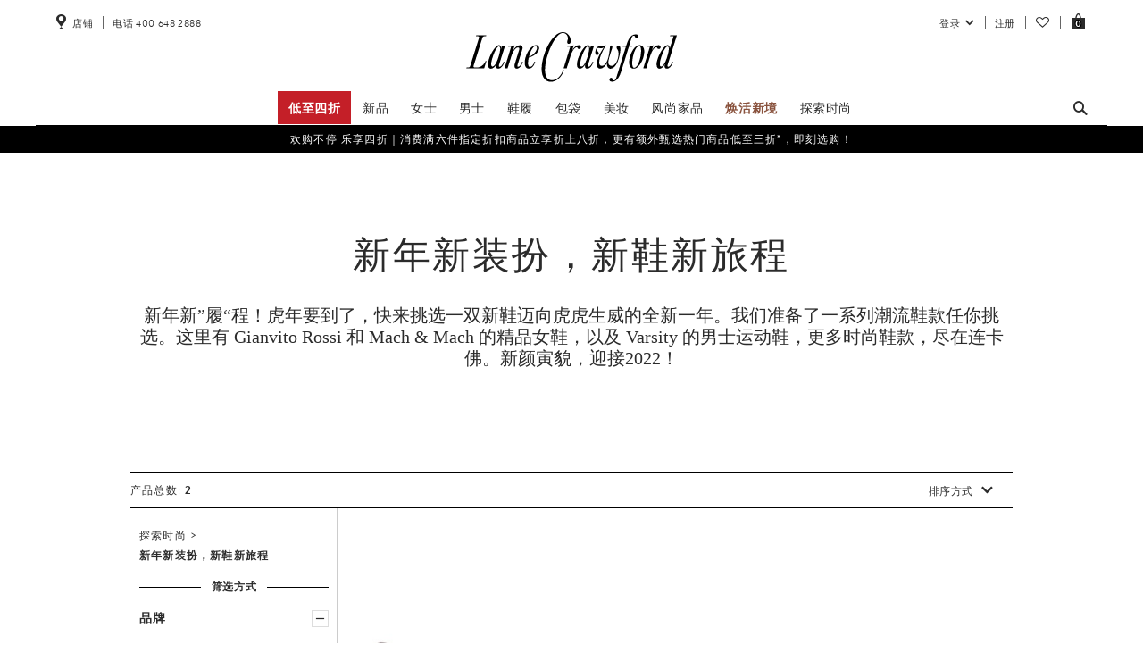

--- FILE ---
content_type: text/html;charset=utf-8
request_url: https://www.lanecrawford.com.cn/discover/step-into-the-new-years-in-style-121400005-20220105/shop/
body_size: 55094
content:
<!doctype html>
	<!--[if lt IE 9]> <html id="doc" class="no-js lcresponsive fade / web / ieX" lang=""> <![endif]-->
	<!--[if IE 9]>    <html id="doc" class="no-js lcresponsive fade / web / ie9" lang=""> <![endif]-->
	<!--[if gt IE 9]><!--> <html id="doc" class="no-js lcresponsive fade / web" lang=""> <!--<![endif]-->

<head>


		<link rel="shortcut icon" type="image/x-icon" href="//media.lanecrawford.com.cn/responsiveue/img/favicon.ico" />

		<meta charset="utf-8"/>

		<title>新年新装扮，新鞋新旅程  | Lane Crawford</title>

	<meta name="keywords" content="新年新装扮，新鞋新旅程, Lane, Crawford, 流行品牌网上商城">
	<!-- Facebook Metadata /-->
		<meta property="fb:app_id" 		content="623053071072396" >
		<meta property="og:type" 		content="website" />
		<meta property="og:image" 		content="https://media.lanecrawford.com.cn/feature/logo/lc-social-meta.jpg" />
		<meta property="og:description" content=""/>
		<meta property="og:title" 		content="新年新装扮，新鞋新旅程  | Lane Crawford"/>
		<meta property="og:url" 		content="https://www.lanecrawford.com.cn/discover/step-into-the-new-year-in-style-new-shoes-new-outlook-121400005-20220105/shop/"/>

		<!-- Google+ Metadata /-->
		<meta itemprop="name" 			content="新年新装扮，新鞋新旅程  | Lane Crawford" />
		<meta itemprop="description" 	content="" />
		<meta itemprop="image" 			content="https://media.lanecrawford.com.cn/feature/logo/lc-social-meta.jpg" />

		<meta http-equiv="Content-Type" 	content="text/html; charset=utf-8" />
		<meta http-equiv="X-UA-Compatible" 	content="IE=edge" />
		<meta http-equiv="Cache-Control" 	content="no-store"/>
		<meta http-equiv="imagetoolbar" 	content="no"/>
		<meta name="viewport" 				content="width=device-width, initial-scale=1.0, minimum-scale=1.0, user-scalable=yes" />
		<meta name="SKYPE_TOOLBAR" 			content="SKYPE_TOOLBAR_PARSER_COMPATIBLE" />

		<link rel="canonical" href="https://www.lanecrawford.com.cn/discover/step-into-the-new-year-in-style-new-shoes-new-outlook-121400005-20220105/shop/"/>
		<script id="siteConfigScripts" type="text/javascript">

	// is this page revamped?
	window.isRevamp = false;

	

		if ( typeof console === "undefined" ) {

			window.console = {

				log: function() {},
				warn: function() {},
				info: function() {},
				error: function() {}

			};

		}

		var PopupController = {
			"execPopups": [
				''
			]
		};

	

	var Lang = {

		"page.title" : "Lane Crawford",

		"day" : "日",
		"today" : "当天",
		"tomorrow" : "明天",

		"day.1" : "(星期一)",
		"day.2" : "(星期二)",
		"day.3" : "(星期三)",
		"day.4" : "(星期四)",
		"day.5" : "(星期五)",
		"day.6" : "(星期六)",
		"day.0" : "(星期日)",

		"month.0" : "1月",
		"month.1" : "2月",
		"month.2" : "3月",
		"month.3" : "4月",
		"month.4" : "5月",
		"month.5" : "6月",
		"month.6" : "7月",
		"month.7" : "8月",
		"month.8" : "9月",
		"month.9" : "10月",
		"month.10" : "11月",
		"month.11" : "12月",

		"month.full.0" : "1月",
		"month.full.1" : "2月",
		"month.full.2" : "3月",
		"month.full.3" : "4月",
		"month.full.4" : "5月",
		"month.full.5" : "6月",
		"month.full.6" : "7月",
		"month.full.7" : "8月",
		"month.full.8" : "9月",
		"month.full.9" : "10月",
		"month.full.10" : "11月",
		"month.full.11" : "12月",

		"misc.meters" : "米",
		"misc.kilometers" : "公里",

		"site.msg.gigya.unsupport.android" : "为安全起见,于安卓浏览器上以社交媒体账号登录被预设为禁用。如欲继续,请进行<a href='#' class='forgot-password'>密码设置</a>。",

		"staff.gateway.already.as.member" : "<p class='alignCenter'>你经已注册，请按此 <a href='#' onclick='switchToSignInTab();return false;' class='underline'>登入</a>?</p>",

		

		"pdpV2.product.preOrder" : "预订",
		"pdpV2.product.preOrder.text" : "本产品暂未公开发售<br />立即预订",
		"pdpV2.product.comingSoon" : "即将发售",
		"pdpV2.product.comingSoon.text" : "本产品暂时缺货",

		"pdpV2.product.available.delivery.tips" : "点击选择其他取货地点",
		"pdpV2.product.available.collect.at.store" : "店內取货",
		"pdpV2.product.available.collect.at.store.tips" : "点击选择其他商店",
		"pdpV2.product.available.collect.at.store.details" : "详情",

		"product.listing.productItem.onlineExclusive.text": "连卡佛线上专享",
		"product.listing.productItem.lcExclusive.text": "连卡佛甄选",
		"product.listing.productItem.soldOut.text": "售罄",
		"product.listing.productItem.notInStock.text": "无存货",
		"product.listing.productItem.backInStockSoon.text": "补货中",
		"product.listing.productItem.unavailable.text": "无存货",
		"product.listing.productItem.limitedSizes.text": "尺寸选择有限",
		"product.listing.productItem.onlineOnly.text": "网上限定",
		"product.listing.productItem.inStoreOnly.text": "店铺限定",
		"product.listing.productItem.preOrder.text": "预订",
		"product.listing.productItem.comingSoon.text": "即将发售",
		"product.listing.productItem.runway.text": "T台款",
		"product.listing.productItem.newSeason.text": "新季",

		"product.listing.productStatus.limited.text": "库存有限",
		"product.listing.productStatus.collect.text": "collect in store only",

		"pdpV2.product.size": "尺寸",
		"pdpV2.product.summary.color": "顏色",
		"pdpV2.product.summary.update": "更新",

		"productDetails.selectYourSize.option.notInStock.text" : "无存货",
		"productDetails.selectSize.text.resp" : "选择尺码",

		"productDetails.tab.description.title" : "产品描述",
		"productDetails.soldout.text" : "售罄",
		"productDetails.soldout.text2" : "抱歉，此产品已经售罄。",

		"deliveryPromise.deliveryDatePromiseCutOffTime" : "中午12点前下单可于{0}送达",
		"deliveryPromise.dduMsg" : "{0}",
		"deliveryPromise.ddiMsg" : "{0}",
		"deliveryPromise.standardMsg" : "今天下单将于{0}送达",
		"deliveryPromise.in.store.before.cutOffMsg.zh_CN" : "下午一時前下单{0}在店內取货",
		"deliveryPromise.in.store.before.cutOffMsg.zh_HK" : "下午一時前下单{0}在店內取货",
		"deliveryPromise.in.store.standardMsg" : "今天下单可于{0}在店內取货",
		"deliveryPromise.preOrder" : "(预售商品除外)",

		"deliveryPromise.text.today" : "今天",
		"deliveryPromise.text.tomorrow" : "明天",
		"deliveryPromise.text.to" : "送达",

		"deliveryPromise.default.hk" : "Central - 中環",
		"deliveryPromise.default.cn" : "北京市",

		"signInForm.login.server.error" : "发生错误，请刷新页面",

		"designer.listing.nav.all": "所有店铺",

		"dialog.close" : "关闭",
		"ajax.processing" : "处理",

		"wishlist.title" : "愿望清单",
		"wishlist.my.title" : "我的愿望清单",
		"wishlist.of" : "{0}的愿望清单",
		"wishlist.move.to" : "移动至愿望清单",
		"wishlist.add.to" : "加入愿望清单",
		"wishlist.create.new" : "创建新的愿望清单"

	};



	window.lcInfo = {
		delayAction: [],
		delayTracking: [],
		config: {
			settings: []
		}
	};

	window.lcInfo.config.settings.push({

		"sns": {
			"isEnabled": true,
			"enabledProviders":[
				
					"wechat",
					"apple"
			],
			"appIds": {
				"facebook": "623053071072396"
			},
			"providers": {
				"facebook": {
					"apiKey": "623053071072396",
					"apiVersion": "v3.1"
				},
				"apple": {
					"apiKey": "com.lanecrawford.estore",
					"redirectURI": "/retrofit/login/success",
					"scope": "name email"
				}
			},
			"isWechatBound": false
		},

		"url": {
			"protocol": "https",
			"assetServer": "media.lanecrawford.com.cn",
			"assetFolder": "/_assets",
			"assetUrl": "//media.lanecrawford.com.cn/_assets/dist/",
			"mediaServerName": "media.lanecrawford.com.cn",
			"mediaServerFullURL": "//media.lanecrawford.com.cn",
			"wechatOauthEndPoint": "/rest/bean/lc/rest/LCWeChatRest/getWebWechatURL",
			"productImageNotFound-xs": "https://media.lanecrawford.com.cn/responsiveue/img/soon/img_coming_soon_zh_xs.jpg",
			"productImageNotFound-l": "https://media.lanecrawford.com.cn/responsiveue/img/soon/img_coming_soon_zh_l.jpg",
			"productImageNotFound-xl": "https://media.lanecrawford.com.cn/responsiveue/img/soon/img_coming_soon_zh_xl.jpg",
			"personalInfoKeys": [ 'mobile','phone','login','mobilePhone','email','clientId' ],
			"maps": {
				"google": "//maps.googleapis.com/maps/api/js?key=AIzaSyCSZR4AjYtVHKeWgVoVS5osDAY3VvybUJY",
				"baidu": "//api.map.baidu.com/api?ak=BCTcwFdQLhUr7pKdTqfms0jl&s=1"
			},
			"pixel": "[data-uri]"
		},

		"browserTyper": {
			"mobile": false,
			"mobileOrTablet": false,
			"lcApp": false,
			"wechatInApp": false,
			"isInternal": false
		},

		"site": {
			"siteID": "zh_CN",
			"siteUrl": "www.lanecrawford.com.cn",
			"customerCareEmail": "Lane Crawford<customercare@lanecrawford.com.cn>",
			"customerCareEmailAddress": "customercare@lanecrawford.com.cn",
			"nonSecureUrlToContextRoot": "http://www.lanecrawford.com",
			"secureUrlToContextRoot": "https://www.lanecrawford.com.cn",
			"maxSessionTime": 1800,
			"serverTime": 1766900982176,
			"log": false,
			"currencyCode": "CNY",
			"currencySymbol": "¥"
		},

		"tracking": {
			"performMarketingTracking": {
				"switch": "true"
			},
			"chineseAn": {
				"switch": "true"
			}
		},

		"page": {
			"uri": "/discover/step-into-the-new-years-in-style-121400005-20220105/shop/",
			"dataLayerId": "discoverStory"
		},

		"profile": {
			"isLogin": false,
			"isStaffUser": false,
			"isUserSoftLoggedIn": false,
			"isUserHardLoggedIn": false,
			"securityStatus": 0,
			"countryCode": "CN",
			"stateCode": "",
			"locale": "zh_CN",
			"giftlist": "",
			"firstName": "",
			"lastName": "",
			"name": "",
			"vipNumber": "",
			"vipLevel": "ANONYMOUS",
			"id": "HK2988983233",
			"implyGender": "N",
			"firstTimeVisitROW": false,

			"piplHasConsentAll": false,
			"piplHasSubmittedConsent": false,
			"piplHasConsented": false
		},

		"inventory": {
			"limitedLevel": 3
		},

		"alipay" : {
			"reservationDuration" : "2"
		},

		"popupController": {
			"execPopups": [
				''
			]
		},

		countryPhonePrefixMap: {"VU":678,"EC":593,"VN":84,"VI":1,"DZ":213,"VG":1,"VE":58,"DM":1,"DO":1,"VC":1,"VA":39,"DE":49,"UZ":998,"UY":598,"DK":45,"DJ":253,"US":1,"UG":256,"UA":380,"ET":251,"ES":34,"ER":291,"EH":212,"EG":20,"TZ":255,"EE":372,"TT":1,"TW":886,"TV":688,"GD":1,"XS":252,"GE":995,"GF":594,"GA":241,"GB":44,"XK":383,"XN":1,"XM":1,"XC":599,"XB":599,"FR":33,"FO":298,"XE":599,"FK":500,"FJ":679,"FM":691,"FI":358,"WS":685,"GY":592,"GW":245,"GU":1,"GT":502,"GR":30,"GQ":240,"GP":590,"WF":681,"GN":224,"GM":220,"GL":299,"GI":350,"GH":233,"GG":44,"RE":262,"RO":40,"AT":43,"AS":1,"AR":54,"AX":358,"QA":974,"AW":297,"AU":61,"AZ":994,"BA":387,"AC":247,"PT":351,"AD":376,"PW":680,"AG":1,"AE":971,"PR":1,"PS":970,"AF":93,"AL":355,"AI":1,"AO":244,"PY":595,"AM":374,"TG":228,"BW":267,"BY":375,"TD":235,"BS":1,"TK":690,"TJ":992,"BR":55,"BT":975,"TH":66,"TO":676,"TN":216,"TM":993,"CA":1,"TL":670,"BZ":501,"TR":90,"BF":226,"SV":503,"BG":359,"BH":973,"SS":211,"ST":239,"BI":257,"SY":963,"BB":1,"SZ":268,"BD":880,"SX":1,"BE":32,"BN":673,"BO":591,"BQ":599,"BJ":229,"TC":1,"BL":590,"BM":1,"TA":290,"CZ":420,"SD":249,"CY":357,"SC":248,"CX":61,"CW":599,"SE":46,"CV":238,"SH":290,"SG":65,"CU":53,"SJ":47,"SI":386,"SL":232,"SK":421,"SN":221,"SM":378,"SO":252,"001":979,"SR":597,"CI":225,"RS":381,"CG":242,"RU":7,"CH":41,"CF":236,"RW":250,"CC":61,"CD":243,"CR":506,"CO":57,"CM":237,"CN":86,"SA":966,"CK":682,"CL":56,"SB":677,"LV":371,"LU":352,"LT":370,"LY":218,"LS":266,"LR":231,"MG":261,"MH":692,"ME":382,"MF":590,"MK":389,"ML":223,"MC":377,"MD":373,"MA":212,"MV":960,"MU":230,"MX":52,"MW":265,"MZ":258,"MY":60,"MN":976,"MM":95,"MP":1,"MO":853,"MR":222,"MQ":596,"MT":356,"MS":1,"NF":672,"NG":234,"NI":505,"NL":31,"NA":264,"NC":687,"NE":227,"NZ":64,"NU":683,"NR":674,"NP":977,"NO":47,"OM":968,"PL":48,"PM":508,"PH":63,"PK":92,"PE":51,"PF":689,"PG":675,"PA":507,"HK":852,"ZA":27,"HN":504,"HR":385,"HT":509,"HU":36,"ZM":260,"ID":62,"ZW":263,"IE":353,"IL":972,"IM":44,"IN":91,"IO":246,"XY":590,"IQ":964,"IR":98,"YE":967,"IS":354,"IT":39,"JE":44,"YT":262,"JP":81,"JO":962,"JM":1,"KI":686,"KH":855,"KG":996,"KE":254,"KP":850,"KR":82,"KM":269,"KN":1,"KW":965,"KY":1,"KZ":7,"LA":856,"LC":1,"LB":961,"LI":423,"LK":94},

		"ui": {
			"preloaderSpinnerType": "logo",
			"enableRetryPayment": false
		},

		"recommendations": {
			"enabled": true,
			"betalabs": {
				"enabled": true,
				"mhList": '6201,6202,6203,6204,6205,6206,6207,6208,6209,6301,6302,6303,6304,6305,6306,6307,6308,6309,6310,6401,6402,6403,6404,6405,6406,6408,6409,6410,6411,6412,6413,6414,6415,6416,6417,6504,6506,6507,6508,6512,6513,6701,6702,6703,6704,6705,6706,7201,7202,7203,7204,7205,7206,7207,7208,7209,7210,7211,7212,7401,7402,7403,7404,7405,7406,7501,7502,7503,7601,7602,7605,7705,7803,7807,7808,7809,8101,8205,8403,8408,8502',
				"endpoint": 'https://similar-product-recommendation.azurewebsites.net/recommendations/',
				"tracker": 'https://tracker.betalabs.ai/',
				"token": '1sNZ3vcekJHMkqRM7cbYusVq3zm'
			}
		},

		"wishlist": {
			id: "",
			items: [],
			gateway: "/gateway/wishlist?action=register&endPoint=https://www.lanecrawford.com.cn/wishlist/",
			url: {
				private: "/wishlist/",
				shared: "/wishlist/{{id}}/"
			},
			defaultImage: "//media.lanecrawford.com.cn/_assets/dist/img/lc-square-white.png"
		}

	});window.lcInfo.config.settings.push({
		current: {
			"Page BU Type":					"",
			"Request Uri":					"/discover/step-into-the-new-years-in-style-121400005-20220105/shop/",
			"Product":						" - ",
			"Product Brand":				" - ",
			"Product Parent Categories":	"[]",
			"Category":						" - ",
			"Root Category":				" - ",
			"Parent Category":				" - ",
			"Editor's Pick Category Id":	"121400005",
			"Brand":						" - ",
			"Brand Page BU Type":			""
		}
	});var bundle = new Object();

		bundle["phoneNoValidationMsgJs.messageMap.852"]			= "- 必须以8位或以下数字组成";
		bundle["phoneNoValidationMsgJs.messageMap.86"] 			= "- 必须以10至11个数字组成";
		bundle["phoneNoValidationMsgJs.messageMap.catchAll"] 	= "- 必须以数字组成";
		bundle["form.all.highlighted.fields.required"] = "请填写所有光标部份";
		bundle["manageAddressFormContent.highlighted.fields.required.no.hyphen"] = "请重新输入";
		bundle["manageAddressFormContent.selectbox.country.sample"] 	= "请选择";
		bundle["manageAddressFormContent.selectbox.state.hk.sample.resp"] 	= "District";
		bundle["manageAddressFormContent.selectbox.state.hk.sample"] 	= "地区 - 请选择";
		bundle["manageAddressFormContent.selectbox.state.cn.sample"] 	= "省";
		bundle["manageAddressFormContent.selectbox.city.sample"] 		= "城市";
		bundle["manageAddressFormContent.selectbox.district.sample"] 	= "区";



		// Store the "media" domain for use in other scripts later on.
		// Probably a better way of doing this.

		var domain = document.domain;
		bundle["mediaURL"] = "media.lanecrawford.com.cn";

		var navigatorPlatform = navigator.platform;
		var navUserAgent = navigator.userAgent;

		bundle['isIOS'] = (
			(navigatorPlatform.indexOf("iPhone") != -1) ||
			(navigatorPlatform.indexOf("iPod") != -1) ||
			(navigatorPlatform.indexOf("iPad") != -1)
		);
		bundle['isChrome'] = navUserAgent.indexOf('Chrome') > -1;
		bundle['isExplorer'] = navUserAgent.indexOf('MSIE') > -1;
		bundle['isFirefox'] = navUserAgent.indexOf('Firefox') > -1;
		bundle['isSafari'] = navUserAgent.indexOf("Safari") > -1;
		bundle['isGoogleBot'] = navUserAgent.indexOf("Google Web Preview") > -1 || navUserAgent.indexOf("Googlebot") > -1;

		if ((bundle['isChrome']) && (bundle['isSafari'])) {
			bundle['isSafari'] = false;
		}

		bundle['isMobile'] = {
			Android: function() {
				return navUserAgent.match(/Android/i);
			},
			BlackBerry: function() {
				return navUserAgent.match(/BlackBerry/i);
			},
			iOS: function() {
				return navUserAgent.match(/iPhone|iPad|iPod/i);
			},
			Opera: function() {
				return navUserAgent.match(/Opera Mini/i);
			},
			Windows: function() {
				return navUserAgent.match(/IEMobile/i);
			},
			any: function() {
				return (this.Android() || this.BlackBerry() || this.iOS() || this.Opera() || this.Windows());
			}
		};


		//Weibo
		bundle["weiboAppURL"] = "https://api.weibo.com/2/";
		bundle["weiboAppKey"] = "2547443083";
		bundle["weiboLCID"] = "1835262577";var siteStatus = new Object();

		siteStatus["isHttpsEnabled"] = true;
		siteStatus["nonSecureUrlToContextRoot"] = "http://www.lanecrawford.com";
		siteStatus["secureUrlToContextRoot"] = "https://www.lanecrawford.com.cn";

		siteStatus["siteId"] = "zh_CN";
		siteStatus["isUserSoftLoggedIn"] = false;
		siteStatus["isUserHardLoggedIn"] = false;
		siteStatus["isStaffUser"] = false;
		siteStatus["implyGender"] = "N";

		siteStatus["piplHasConsentAll"] = false;
		siteStatus["piplHasSubmittedConsent"] = false;
		siteStatus["piplHasConsented"] = false;

		
		siteStatus["salePreviewCardValidationRequired"] = false;

		
		siteStatus["salePreviewPCardIneligible"] = false;
		siteStatus["multipleStepRegistrationStatus"] = "";</script>
<!-- ################# LATEST CSS/JS RESP ###################### -->
		<link
        rel="stylesheet"
        href="//media.lanecrawford.com.cn/responsiveue/css/libs/jquery-ui-1.10.4.custom.min.css?v=202512271546">

    <link
        rel="stylesheet"
        href="//media.lanecrawford.com.cn/responsiveue/css/common.style.min.css?v=202512271546">




    <link
                rel="stylesheet"
                media="screen and (max-width: 767px)"
                href="//media.lanecrawford.com.cn/responsiveue/css/mobile.style.min.css?v=202512271546">

            <link
                        rel="stylesheet"
                        media="screen and (min-width: 768px) and (max-width: 1023px)"
                        href="//media.lanecrawford.com.cn/responsiveue/css/tablet.style.min.css?v=202512271546">

                    <link
                        rel="stylesheet"
                        media="screen and (min-width: 1024px)"
                        href="//media.lanecrawford.com.cn/responsiveue/css/desktop.style.min.css?v=202512271546">

                <link
        rel="stylesheet"
        href="//media.lanecrawford.com.cn/responsiveue/css/modules/pipl-form.min.css?v=202512271546">

	<!-- All the Core JS library Files starts here -->
		<!-- Use this file to laod any global JS file on page in <head> section -->
    <script src="//media.lanecrawford.com.cn/responsiveue/js/combined/top.min.js"></script>
    			<!-- All the Core JS library Files ends here -->

		<!--  ################# LATEST CSS/JS RESP END ###################### -->

		<link rel="stylesheet" href="//media.lanecrawford.com.cn/feature/editorial/css/editorial-1.16.6.min.css" type="text/css" charset="utf-8"/>
			<!-- Start of blackBarExternalCSSs -->
		<!-- End of blackBarExternalCSSs -->



		<!-- Include the Navigation CSS Targeter -->
		<link data-type="megamenu" rel="stylesheet" href="//media.lanecrawford.com.cn/feature/css/megamenu-new-in_20230412_v11.css" charset="utf-8">

            <link data-type="megamenu" rel="stylesheet" href="//media.lanecrawford.com.cn/feature/css/megamenu-new-style.css?v2" charset="utf-8">

            <link data-type="megamenu" rel="stylesheet" href="//media.lanecrawford.com.cn/feature/css/MM-editorial_20240417.css" charset="utf-8">

            <!-- Targeter:CSSTargeter - start -->
		<link rel="stylesheet" href="//media.lanecrawford.com.cn/feature/css/blackbar-v1.css" type="text/css" charset="utf-8" />
				<link rel="stylesheet" href="//media.lanecrawford.com.cn/feature/css/brand-plp-v1.css" type="text/css" charset="utf-8" />
				<link rel="stylesheet" href="//media.lanecrawford.com.cn/feature/css/hotfix/plp-hide-discount-sorting-20201230.css?v=1" type="text/css" charset="utf-8" />
				<link rel="stylesheet" href="//media.lanecrawford.com.cn/feature/css/hero-banner_padding.css" type="text/css" charset="utf-8" />
				<link rel="stylesheet" href="//media.lanecrawford.com.cn/feature/css/plp-hotfix-product-grid-flags.css" type="text/css" charset="utf-8" />
				<link rel="stylesheet" href="//media.lanecrawford.com.cn/feature/css/2024-generic-sitewide.css" type="text/css" charset="utf-8" />
				<link rel="stylesheet" href="//media.lanecrawford.com.cn/feature/css/aw25_megamenu_20251226.css" type="text/css" charset="utf-8" />
				<link rel="stylesheet" href="//media.lanecrawford.com.cn/feature/css/hotfix/hotfix-20210831-v2.css" type="text/css" charset="utf-8" />
				<!-- Targeter:CSSTargeter - end -->

		<script data-script="tracking-gtm-lc-datalayer">

		window.LCDataLayer = window.LCDataLayer || [];

		

			var dataObject = { 'pageType': 'discoverStory', 'url': '/discover/step-into-the-new-year-in-style-new-shoes-new-outlook-121400005-20220105/shop/' },
				pageId,
				pageName,
				url;

			if ( dataObject.pageType === 'discover' || dataObject.pageType === 'discoverStory' ) {

				pageId = dataObject.url.match(/\-(\d{7,14})\-/);
				pageName = dataObject.url.match(/\/discover\/(.*?)\-\d{7,14}\-/);

				if ( pageId.length ) { pageId = "discover_" + pageId[1]; }
				if ( pageName.length ) { pageName = pageName[1]; }

				dataObject.category = pageName;
				dataObject.categoryID = pageId;

			} else if ( dataObject.pageType === 'newIn' ) {

				pageName = dataObject.url.split("/");

				dataObject.category = pageName[1] + " new in";
				dataObject.categoryID = "new_in_" + pageName[1];

			} else if ( dataObject.pageType === 'brandProfile' ) {

				url = dataObject.url.replace(/^\//,"").split("/");
				pageId = url[1];
				pageName = url[1] + "_" + url[2];

				dataObject.category = pageName;
				dataObject.categoryID = pageId;

			} else if ( dataObject.pageType === 'searchResults' ) {

				pageId = location.search.split("query=")[1];
				pageName = "search_results";

				dataObject.category = pageName;
				dataObject.categoryID = "search_" + pageId;

			}

			window.LCDataLayer.push( dataObject );

		</script>

<!--[if IE]>
			<script src="/js/html5.js"></script>
	    <![endif]-->

		<script async src="https://www.googletagmanager.com/gtag/js?id=G-SPHERWM92N"></script>
		<script>
			window.dataLayer = window.dataLayer || [];
			function gtag(){
				dataLayer.push( arguments );
			}

			gtag( "js", new Date());
			gtag( "config", "G-SPHERWM92N", {
				"cookieDomain": "auto",
				"siteSpeedSampleRate": 25
			} );
			gtag( "set" , { "dimension3" : navigator.userAgent } );

			</script>

		<script type="text/javascript">

			
			(function(i,s,o,g,r,a,m){i['GoogleAnalyticsObject']=r;i[r]=i[r]||function(){
			(i[r].q=i[r].q||[]).push(arguments)},i[r].l=1*new Date();a=s.createElement(o),
			m=s.getElementsByTagName(o)[0];a.async=1;a.src=g;m.parentNode.insertBefore(a,m)
			})(window,document,'script','//www.google-analytics.com/analytics.js','ga');

			// create the google tracking code, with a better
			// site-speed sampling rate.
			// https://developers.google.com/analytics/devguides/collection/analyticsjs/field-reference#siteSpeedSampleRate
			ga( "create", "UA-26407433-7", {
				cookieDomain: "auto",
				
				siteSpeedSampleRate : 25
			});

			// For GA view setup per user agent as filter criteria
			ga('set', 'dimension3', navigator.userAgent);

			ga('require', 'linkid', 'linkid.js');

			</script>

		<script data-script="experiments-ga">

				/*! Copyright 2025 Lane Crawford, All Rights Reserved. */

!function(e){"use strict";e.experiments={},e.experiments.allRan=!1,e.experiments.onReady=function(n){var t=setInterval(function(){e.experiments.allRan&&(n&&"function"==typeof n&&n(),clearInterval(t))},100);setTimeout(function(){clearInterval(t)},2e4)},e.experiments.setup=function(n){var t,o="optimizing",i={};return t=function(){var n=document.querySelectorAll("."+o);e.experiments.allRan=!0,Array.prototype.forEach.call(n,function(e){e.className=e.className.replace(RegExp(" ?"+o),"")})},n&&n instanceof Array?0===n.length||""===n[0]?(t(),void console.info("no Google Optimize experiments to run")):(n.forEach(function(e){i[e]=!0}),void function(e,n,o,i,r,a,l){n.className+=" "+o,a.start=1*new Date,a.end=l=function(){t(),a.end=null},(e[i]=e[i]||[]).hide=a,setTimeout(function(){l(),a.end=null},r),a.timeout=r}(window,document.documentElement,o,"LCDataLayer",1e4,i)):void console.error("error with Google Optimize setup")}}(window.LC=window.LC||{});

				LC.experiments.setup([ "GTM-KDV2WFP" ]);
				ga( "require", "GTM-KDV2WFP", {
					dataLayer: "LCDataLayer"
				});

			</script>

		<script>

			function getMetaContent(propName) {

				var metas = document.getElementsByTagName('meta');

				for (i = 0; i < metas.length; i++) {

					if (metas[i].getAttribute("name") == propName) {
						return metas[i].getAttribute("content");
					}

				}

				return "";

			}

			var urlHash = location.hash,
				urlAnchor = '',
				maskedEmailTrackingPageName = '',
				trackingPageName = '';


			/*
				Function maskedPageName is used to mask the value if key is found
			 */
			function maskedPageName ( trackingPageName ) {

				var keys = [ 'mobile','phone','login','mobilePhone','email','clientId' ],
					finalTrackingPageName = trackingPageName;

				for (var i=0; i< keys.length; i++) {

					var result = urlParam ( keys[i] , finalTrackingPageName );

					if ( result != null || result != undefined ) {

						finalTrackingPageName = finalTrackingPageName.replace( result, '**masked**');

					}
				}

				return finalTrackingPageName;

			}


			/*
				Function urlParam is using to extract the value of key in trackingPageName
				key: string
				results: string
			 */
			function urlParam ( key, trackingPageName ) {

				var results = new RegExp('[\?&]' + key + '=([^&#]*)').exec( trackingPageName );

				if ( results == null ) {

					return null;

				}

				else {

					return decodeURI(results[1]) || 0;
				}

			}

			

					// remove utm_(*) from anchor/hash
					if( urlHash.indexOf( "utm" ) != -1 ){

						urlAnchor = urlHash.match(/#(?!utm)[^&]+/);
						urlAnchor = urlAnchor ? urlAnchor[0]: '';

					};

					// add anchor to the pageview url
					trackingPageName = location.pathname + location.search + urlAnchor;
					maskedEmailTrackingPageName = trackingPageName.replace(/([a-zA-Z0-9_\.-]+)@([\da-zA-Z\.-]+)\.([a-zA-Z\.]{2,6})/ig,'**masked**');
					maskedTrackingPageName = maskedPageName( maskedEmailTrackingPageName);

				


			if( typeof GATracking !== 'undefined' &&
				typeof GATracking.fnc !== 'undefined' &&
				typeof GATracking.fnc.trackPageView !== 'undefined' ) {

					GATracking.fnc.trackPageView({pageName: maskedTrackingPageName});

				} else if( 	typeof LC !== 'undefined' &&
							typeof LC.GA !== 'undefined' &&
							typeof LC.GA.trackPageView !== 'undefined' ) {

					LC.GA.trackPageView({pageName: maskedTrackingPageName});

				} else {

					ga('send', 'pageview', maskedTrackingPageName);

				}


			(function(d,s) {
				var g = d.createElement(s), s = d.getElementsByTagName(s)[0];
				g.async = true;
				//g.src = ('https:' == document.location.protocol ? 'https://ssl' : 'http://www') + '.google-analytics.com/ga.js';
				g.src = ('https:' == document.location.protocol ? 'https://' : 'http://') + 'stats.g.doubleclick.net/dc.js';
				s.parentNode.insertBefore(g, s);
			}(document,'script'));

		</script>

	</head>

	<body
		data-datalayerid="discoverStory"
		data-reqlocale="zh_CN"
		data-server="obs-prod-estore-6.ecomm.com:8080"
		data-ts="1766900982221"
		data-war="lc_responsive"
		class="zh_CN locale-zh_CN PUBLIC_SALE search_results_css  mobile tablet "
		seokey="discover-story_121400005"
		seokeyinbcc="false"
		ga-bu="discover"
	>

		<script data-script="tracking-gtm">

		(function(w,d,s,l,i){
			w[l]=w[l]||[];
			w[l].push({'gtm.start':new Date().getTime(),event:'gtm.js'});
			var f=d.getElementsByTagName(s)[0],j=d.createElement(s),dl=l!='dataLayer'?'&l='+l:'';
			j.async=true; j.src='//www.googletagmanager.com/gtm.js?id='+i+dl;
			f.parentNode.insertBefore(j,f);
		})(window,document,'script','LCDataLayer','GTM-PBGF');

	</script>

<a name="top"></a>
		<span class="profileCountryCode none" style="display:none;">CN</span>
		<span class="profileStateCode none" style="display:none;"></span>
		<span class="profileCityCode none" style="display:none;"></span>
		<span class="profileDistrictCode none" style="display:none;"></span>
		<span id="siteId" class="none" style="display:none;">zh_CN</span>
		<span id="previousSiteId" class="none" style="display:none;">zh_CN</span>
		<span id="previousCountryCode" class="none" style="display:none;">CN</span>
		<span id="locale" class="none" style="display:none;">zh_CN</span>

		<form id="countrySelecterForm" action="/;jsessionid=27MYpru+NjkrTTv8mq+-Gq6X.obs-prod-estore-6-slave-a?_DARGS=/common/header_new.jsp.countrySelecterForm" method="post"><div style="display:none"><input name="_dyncharset" value="utf-8" type="hidden"/> </div><div style="display:none"><input name="_dynSessConf" value="-212594020" type="hidden"/> </div><input name="countryCode" value="" type="hidden"/><input name="_D:countryCode" value=" " type="hidden"/><input name="state" value="" type="hidden"/><input name="_D:state" value=" " type="hidden"/><input name="city" value="" type="hidden"/><input name="_D:city" value=" " type="hidden"/><input name="district" value="" type="hidden"/><input name="_D:district" value=" " type="hidden"/><input name="previousSiteId" value="zh_CN" type="hidden"/><input name="_D:previousSiteId" value=" " type="hidden"/><input name="previousCountryCode" value="CN" type="hidden"/><input name="_D:previousCountryCode" value=" " type="hidden"/><input name="shippingEmail" value="" type="hidden"/><input name="_D:shippingEmail" value=" " type="hidden"/><input name="addressPrefix" value="" type="hidden"/><input name="_D:addressPrefix" value=" " type="hidden"/><input name="addressFirstName" value="" type="hidden"/><input name="_D:addressFirstName" value=" " type="hidden"/><input name="addressLastName" value="" type="hidden"/><input name="_D:addressLastName" value=" " type="hidden"/><input name="addressPhonePrefix" value="" type="hidden"/><input name="_D:addressPhonePrefix" value=" " type="hidden"/><input name="addressPhoneNumber" value="" type="hidden"/><input name="_D:addressPhoneNumber" value=" " type="hidden"/><input name="addressPhoneExt" value="" type="hidden"/><input name="_D:addressPhoneExt" value=" " type="hidden"/><input id="locationSuccessURL" name="/atg/userprofiling/ProfileFormHandler.updateLocationSuccessURL" value="" type="hidden"/><input name="_D:/atg/userprofiling/ProfileFormHandler.updateLocationSuccessURL" value=" " type="hidden"/><input id="locationErrorURL" name="/atg/userprofiling/ProfileFormHandler.updateLocationErrorURL" value="" type="hidden"/><input name="_D:/atg/userprofiling/ProfileFormHandler.updateLocationErrorURL" value=" " type="hidden"/><input id="locationRedirectURL" name="/atg/userprofiling/ProfileFormHandler.updateLocationRedirectURL" value="" type="hidden"/><input name="_D:/atg/userprofiling/ProfileFormHandler.updateLocationRedirectURL" value=" " type="hidden"/><input id="locationRedirectLocale" name="/atg/userprofiling/ProfileFormHandler.updateLocationRedirectLocale" value="" type="hidden"/><input name="_D:/atg/userprofiling/ProfileFormHandler.updateLocationRedirectLocale" value=" " type="hidden"/><input name="/atg/userprofiling/ProfileFormHandler.updateLocation" value="Set as destination" type="hidden"/><input name="_D:/atg/userprofiling/ProfileFormHandler.updateLocation" value=" " type="hidden"/><div style="display:none"><input name="_DARGS" value="/common/header_new.jsp.countrySelecterForm" type="hidden"/> </div></form><form id="globalMoveToCheckoutForm" name="globalMoveToCheckoutForm" action="/common/form/;jsessionid=27MYpru+NjkrTTv8mq+-Gq6X.obs-prod-estore-6-slave-a?_DARGS=/common/form/globalMoveToCheckoutForm.jsp.globalMoveToCheckoutForm#" method="post"><div style="display:none"><input name="_dyncharset" value="utf-8" type="hidden"/> </div><div style="display:none"><input name="_dynSessConf" value="-212594020" type="hidden"/> </div><input name="/lc/commerce/order/purchase/CheckoutProcessFormHandler.moveToCheckoutSuccessURL" value="/checkout/login/" type="hidden"/><input name="_D:/lc/commerce/order/purchase/CheckoutProcessFormHandler.moveToCheckoutSuccessURL" value=" " type="hidden"/><input name="/lc/commerce/order/purchase/CheckoutProcessFormHandler.moveToCheckoutErrorURL" value="/checkout/login/" type="hidden"/><input name="_D:/lc/commerce/order/purchase/CheckoutProcessFormHandler.moveToCheckoutErrorURL" value=" " type="hidden"/><input name="shippingMethod" value="0" type="hidden"/><input name="_D:shippingMethod" value=" " type="hidden"/><input name="isShipping" value="" type="hidden"/><input name="_D:isShipping" value=" " type="hidden"/><input name="skipWrapping" value="" type="hidden"/><input name="_D:skipWrapping" value=" " type="hidden"/><input name="/lc/commerce/order/purchase/CheckoutProcessFormHandler.moveToCheckout" value="submit" type="hidden"/><input name="_D:/lc/commerce/order/purchase/CheckoutProcessFormHandler.moveToCheckout" value=" " type="hidden"/><div style="display:none"><input name="_DARGS" value="/common/form/globalMoveToCheckoutForm.jsp.globalMoveToCheckoutForm" type="hidden"/> </div></form><form id="globalAddItemForm" action="/;jsessionid=27MYpru+NjkrTTv8mq+-Gq6X.obs-prod-estore-6-slave-a?_DARGS=/common/header_new.jsp.globalAddItemForm" method="post"><div style="display:none"><input name="_dyncharset" value="utf-8" type="hidden"/> </div><div style="display:none"><input value="-212594020" type="hidden"/> </div><input id="globalAddItemFormAddItemCount" name="/lc/commerce/order/purchase/ModifyCartFormHandler.addItemCount" value="1" type="hidden"/><input name="_D:/lc/commerce/order/purchase/ModifyCartFormHandler.addItemCount" value=" " type="hidden"/><input id="globalAddItemFormProductId" name="/lc/commerce/order/purchase/ModifyCartFormHandler.items[0].productId" value="" type="hidden"/><input name="_D:/lc/commerce/order/purchase/ModifyCartFormHandler.items[0].productId" value=" " type="hidden"/><input id="globalAddItemFormCatalogRefId" name="/lc/commerce/order/purchase/ModifyCartFormHandler.items[0].catalogRefId" value="" type="hidden"/><input name="_D:/lc/commerce/order/purchase/ModifyCartFormHandler.items[0].catalogRefId" value=" " type="hidden"/><input id="globalAddItemFormQuantity" name="/lc/commerce/order/purchase/ModifyCartFormHandler.items[0].quantity" value="1" type="hidden"/><input name="_D:/lc/commerce/order/purchase/ModifyCartFormHandler.items[0].quantity" value=" " type="hidden"/><input id="isGiftCardProduct" name="/lc/commerce/order/purchase/ModifyCartFormHandler.items[0].giftCardProduct" value="" type="hidden"/><input name="_D:/lc/commerce/order/purchase/ModifyCartFormHandler.items[0].giftCardProduct" value=" " type="hidden"/><input id="giftCardAmount" name="/lc/commerce/order/purchase/ModifyCartFormHandler.items[0].customizedPrice" value="0" type="hidden"/><input name="_D:/lc/commerce/order/purchase/ModifyCartFormHandler.items[0].customizedPrice" value=" " type="hidden"/><input id="globalAddItemFormSuccessURL" name="/lc/commerce/order/purchase/ModifyCartFormHandler.addCommerceItemsSuccessURL" value="/common/form/globalAddItemAjaxResponse.jsp?successType=addItemToOrder" type="hidden"/><input name="_D:/lc/commerce/order/purchase/ModifyCartFormHandler.addCommerceItemsSuccessURL" value=" " type="hidden"/><input id="globalAddItemFormErrorURL" name="/lc/commerce/order/purchase/ModifyCartFormHandler.addCommerceItemsErrorURL" value="/common/form/globalAddItemAjaxResponse.jsp?errorType=addItemToOrder" type="hidden"/><input name="_D:/lc/commerce/order/purchase/ModifyCartFormHandler.addCommerceItemsErrorURL" value=" " type="hidden"/><input name="/lc/commerce/order/purchase/ModifyCartFormHandler.addCommerceItems" value="Add Item" type="hidden"/><input name="_D:/lc/commerce/order/purchase/ModifyCartFormHandler.addCommerceItems" value=" " type="hidden"/><div style="display:none"><input name="_DARGS" value="/common/header_new.jsp.globalAddItemForm" type="hidden"/> </div></form><header class="site-header / row / ">

        <meta itemscope itemtype="http://schema.org/Organization" itemref="lane-crawford" />

	<div id="lane-crawford"
		class="lane-crawford-meta / hide">

		<meta itemprop="name" content="Lane Crawford">
		<meta itemprop="telephone" content="400 648 2888">
		<meta itemprop="address" content="LEVEL 1-3, 北京市西城区金城坊街2号金融街购物中心一层至三层, 2 Jinchengfang Street, Xicheng District, Beijing">
		<a itemprop="url" href="https://www.lanecrawford.com.cn/" class="hide">
			连卡佛 探索你的时尚世界</a>
		<meta itemprop="logo" itemscope itemtype="http://schema.org/ImageObject" itemref="lane-crawford-logo" />

	</div>


<div
		id="lane-crawford-logo"
		class="lane-crawford-logo / mar-ha mar-t15 mar-b10">

		<span itemprop="image" class="hide">
			https://media.lanecrawford.com.cn/_assets/dist/img/logo.png</span>

		<a class="lane-crawford-logo__link"
			href="/?_location=CN"
			title="连卡佛">

			<svg id='lanecrawford-logo' class="lane-crawford-logo__svg / "

		version="1.1"
		xmlns="http://www.w3.org/2000/svg"
		xmlns:xlink="http://www.w3.org/1999/xlink"
		width="270px" height="64px" x="0px" y="0px"
		viewBox="0 0 236 56"
		enable-background="new 0 0 236 56"
		xml:space="preserve">

		<g>
			<path class="l"  fill="#000000" d="M20.188,40.547H0.194l0.334-1.001h1.665c1.555,0,2.111-0.834,2.389-1.607l9.833-31.551 c0.053-0.218,0.104-0.393,0.104-0.556c0-0.777-0.495-1.276-1.499-1.276h-2.055L11.3,3.558h11.276l-0.329,0.997h-1.613 c-1.556,0-2.164,0.834-2.39,1.614L8.359,37.716c-0.055,0.223-0.112,0.388-0.112,0.553c0,0.778,0.5,1.277,1.503,1.277h2.22 c4.889,0,8.218-3.442,9.999-7.388h0.83L20.188,40.547z" />
			<path class="a"  fill="#000000" d="M36.573,15.997c-2.885,0-8.495,13.995-8.495,19.938c0,1.556,0.438,2.556,1.387,2.556 c4.444,0,8.721-15.607,8.721-19.941C38.185,17.499,37.96,15.997,36.573,15.997 M36.851,36.598c-0.108,0.339-0.17,0.729-0.17,1.062 c0,0.608,0.226,1.053,0.84,1.053c2.163,0,4.163-4.169,4.44-5.776h0.891c-0.782,3.385-3.281,7.945-6.943,7.945 c-1.947,0-2.447-1.388-2.447-2.891c0-0.723,0.278-1.829,0.39-2.335c-1.389,3.335-3.997,5.279-6.108,5.279 c-1.839,0-3.277-1.441-3.277-4.723c0-7.608,7.718-21.718,12.493-21.718c1.672,0,2.116,2.062,2.116,3.278v0.775l1.051-3.271h3.446 L36.851,36.598z" />
			<path class="n"  fill="#000000" d="M56.617,40.882c-1.886,0-2.503-1.499-2.503-3.113c0-0.776,0.17-1.607,0.387-2.275l4.945-15.887 c0.114-0.336,0.169-0.723,0.169-1.058c0-0.775-0.391-1.385-1.663-1.385c-2.282,0-5.389,3.611-7.557,10.553l-3.996,12.83h-3.447 l7.5-24.271h-3.554l0.334-0.997h3.441c2.503,0,3.555-0.613,3.555-0.613h0.168l-1.89,5.999c2.278-4.057,5.445-6.114,7.939-6.114 c1.89,0,2.781,1.506,2.781,3.002c0,0.389,0,0.997-0.166,1.389L57.56,36.598c-0.111,0.281-0.168,0.729-0.168,1.118 c0,0.553,0.168,0.996,0.838,0.996c2.163,0,4.163-4.168,4.44-5.775h0.886C62.778,36.321,60.28,40.882,56.617,40.882" />
			<path class="e"  fill="#000000" d="M77.443,15.775c-2.724,0-5.609,5.942-7.112,11.831c5.166-1.667,9.054-7.057,9.054-9.944 C79.385,16.605,78.834,15.775,77.443,15.775 M70.052,28.548c-0.496,2.168-0.773,4.278-0.773,6.054c0,2.556,0.609,4.333,2.111,4.333 c2.554,0,4.663-3.832,4.999-5.999h0.941c-0.772,3.276-3.163,7.945-7.052,7.945c-3.276,0-4.662-2.835-4.662-6.667 c0-7.83,5.883-19.72,13.161-19.72c1.721,0,2.998,1.443,2.998,3.337C81.775,21.219,78.329,26.213,70.052,28.548" />
			<path class="c"  fill="#000000" d="M114.986,13.11c-1.164,0-1.829-0.947-1.829-2.056c0-0.726,0.169-1.168,0.33-1.666 c0.335-0.836,0.5-1.667,0.5-2.5c0-3.223-2.277-5.997-5.831-5.997c-8.272,0-19.826,25.772-19.826,41.324 c0,6.716,2.389,11.605,7.829,11.605c6.392,0,10.719-6.389,12.501-11.332h0.994c-2.884,8.447-8.664,13.11-14.938,13.11 c-5.443,0-10.163-4.386-10.163-14.438C84.552,24.716,96.215,0,108.382,0c5.053,0,8.772,4.666,8.772,9.721 C117.154,12.277,116.042,13.11,114.986,13.11" />
			<path class="r"  fill="#000000" d="M126.6,18.883c-2.059,0-1.56-2-2.728-2c-3.607,0-6.495,8.336-7.218,10.667l-4.058,12.997h-3.441l7.5-24.271 H113.1l0.335-0.997h3.441c2.498,0,3.555-0.613,3.555-0.613h0.168l-1.723,5.663c1.999-4,4.943-5.779,7.443-5.779 c1.607,0,2.276,1.003,2.276,2.056C128.595,17.72,127.981,18.883,126.6,18.883" />
			<path class="a2" fill="#000000" d="M136.202,15.997c-2.888,0-8.494,13.995-8.494,19.938c0,1.556,0.444,2.556,1.387,2.556 c4.444,0,8.721-15.607,8.721-19.941C137.815,17.499,137.593,15.997,136.202,15.997 M136.481,36.598 c-0.107,0.339-0.164,0.729-0.164,1.062c0,0.608,0.22,1.053,0.829,1.053c2.167,0,4.167-4.169,4.439-5.776h0.897 c-0.779,3.385-3.281,7.945-6.945,7.945c-1.947,0-2.445-1.388-2.445-2.891c0-0.723,0.276-1.829,0.39-2.335 c-1.391,3.335-3.996,5.279-6.107,5.279c-1.834,0-3.277-1.441-3.277-4.723c0-7.608,7.717-21.718,12.491-21.718 c1.671,0,2.112,2.062,2.112,3.278v0.775l1.057-3.271h3.445L136.481,36.598z" />
			<path class="w"  fill="#000000" d="M161.558,40.94c-2.396,0-3.96-2.564-3.96-5.631c0-0.278,0.058-0.556,0.058-0.835 c-1.674,3.901-4.963,6.355-7.583,6.355c-2.172,0-3.845-1.675-3.845-5.631c0-5.076,5.296-14.553,8.196-18.34 c-1.335,0.894-2.344,1.224-3.513,1.224c-1.116,0-2.119-0.446-2.954-0.446c-0.782,0-1.564,0.78-1.564,2.011 c0,0.666,0.448,1.39,1.115,2.115c0.449,0.5,0.952,1.003,0.952,1.954c0,1.224-0.952,2.002-1.898,2.002 c-1.004,0-1.951-0.834-1.951-2.898c0-4.174,2.676-7.86,6.806-7.86c0.942,0,2.117,0.335,3.008,0.335c0.611,0,1.229-0.111,1.78-0.609 l0.447,0.223c-2.564,3.401-7.639,13.151-7.639,19.061c0,2.229,0.839,3.737,2.846,3.737c6.801,0,8.475-13.987,9.03-19.341 c0.169-1.671,0.242-3.516,1.785-3.516c1.004,0,1.252,0.884,1.139,1.823c-0.288,2.379-4.274,12.023-4.54,16.741 c-0.153,2.708,1.112,4.294,3.788,4.294c4.401,0,7.639-7.921,7.639-13.549c0-1.446-0.222-2.732-0.67-3.731 c-0.503-1.117-1.504-1.896-1.504-3.293c0-1.45,1.057-2.225,2.064-2.225c1.113,0,2.174,1.055,2.174,3.896 C172.764,24.327,169.362,40.94,161.558,40.94" />
			<path class="f"  fill="#000000" d="M190.896,6.831c-0.722,0-1.441-0.385-1.61-1.331c-0.219-1.389-0.832-1.611-1.444-1.611 c-1.334,0-2.111,1.112-2.72,3.055l-2.61,8.334h3.554l-0.274,0.997h-3.56l-8.162,26.383c-1.778,5.722-4.443,12.828-10.722,12.828 c-1.997,0-2.944-1.223-2.944-2.332c0-1.277,1.06-2.058,2.002-2.058c0.722,0,1.442,0.393,1.612,1.337 c0.218,1.387,0.778,1.608,1.443,1.608c1.328,0,2.109-1.111,2.719-3.106l10.721-34.66h-3.664l0.278-0.997h3.724 c1.717-5.78,4.384-12.831,10.717-12.831c1.997,0,2.944,1.167,2.944,2.33C192.898,6.058,191.839,6.831,190.896,6.831" />
			<path class="o"  fill="#000000" d="M193.951,15.495c-4.61,0-7.944,11.945-7.944,19.049c0,3.061,0.614,5.39,2.06,5.39 c4.55,0,7.883-11.94,7.883-19.051C195.949,17.832,195.341,15.495,193.951,15.495 M187.676,40.882c-3.667,0-5.165-3.113-5.165-7.167 c0-7.831,5.496-19.166,11.773-19.166c3.662,0,5.169,3.114,5.169,7.223C199.453,29.548,193.951,40.882,187.676,40.882" />
			<path class="r2" fill="#000000" d="M215.781,18.883c-2.06,0-1.561-2-2.726-2c-3.61,0-6.494,8.336-7.222,10.667l-4.054,12.997h-3.441 l7.495-24.271h-3.553l0.334-0.997h3.444c2.496,0,3.553-0.613,3.553-0.613h0.167l-1.725,5.663c2.003-4,4.945-5.779,7.447-5.779 c1.608,0,2.276,1.003,2.276,2.056C217.778,17.72,217.167,18.883,215.781,18.883" />
			<path class="d"  fill="#000000" d="M225.384,15.997c-2.889,0-8.495,13.995-8.495,19.938c0,1.556,0.443,2.556,1.387,2.556 c4.445,0,8.72-15.607,8.72-19.941C226.995,17.499,226.773,15.997,225.384,15.997 M225.665,36.598 c-0.113,0.339-0.17,0.729-0.17,1.062c0,0.608,0.219,1.053,0.836,1.053c2.165,0,4.162-4.169,4.44-5.776h0.892 c-0.777,3.385-3.278,7.945-6.944,7.945c-1.942,0-2.442-1.388-2.442-2.891c0-0.501,0.279-1.829,0.387-2.335 c-1.386,3.335-4.002,5.279-6.109,5.279c-1.833,0-3.271-1.441-3.271-4.723c0-7.608,7.717-21.718,12.493-21.718 c1.664,0,2.107,2.062,2.107,3.278v0.775l4.389-13.994h-4.055l0.333-0.997H236L225.665,36.598z" />
		</g>
	</svg>

<span itemprop="caption" class="show-for-sr visually-hidden">
				连卡佛 探索你的时尚世界</span>

		</a>

		<a itemprop="url" href="https://www.lanecrawford.com.cn" class="hide"></a>

		</div>


<section class="iconbar">

        <ul class="iconbar__user">

            <li class="iconbar__item iconbar__item--sign-in iconbar__item--first ">

                        <a href="/account/globalSignIn.jsp?destUrl=%2Fdiscover%2Fstep-into-the-new-years-in-style-121400005-20220105%2Fshop%2F" class="iconbar__item-inner">
                            <span class="iconbar__signin-text">
                                登录</span>

                            <i class="icon iconbar__signin-icon" data-icon="&#xe648;"></i>
                        </a>

                        <div class="overlay_signin">

		<div class="sales_gateway">
			<div class="detail_panel signin_detail_panel" id="headerGigyaSignInContainer">
				<div class="tab-content active">

					<span class="text-center lc_reg lc12">
						通过以下账户登录</span>

					<input type="hidden" id="emptybagmodel" value="/checkout/include/checkoutSignInAsDiffUser.jsp" />
					<input type="hidden" id="onestepattime" value="/dialog/oneMoreStepResp.jsp" />
					<input type="hidden" id="existingUserForgot" value="/dialog/gigyaLoginExistingRegularAccounResp.jsp" />
					<input type="hidden" id="accountcreated" value="/dialog/gigyaAccountCreateResp.jsp" />

					<button title="微信" class="primary_btn marginTop-2pct / js-snsAP / "
								snsProvider="wechat"
								data-origin="headerSignIn"
								snsLoginSuccessRedirectUrl=""
								loginSuccessRedirectUrl=""
								data-icon="&#xe653;">微信</button>
					<button title="APPLE" class="primary_btn marginTop-2pct / js-snsAP / "
								snsProvider="apple"
								data-origin="headerSignIn"
								snsLoginSuccessRedirectUrl=""
								loginSuccessRedirectUrl=""
								data-icon="&#xe906;">APPLE</button>
					<div class="sign_form">

						<div id="lineGroup">
							<div class="lineGroup-line"></div>
							<div class="lineGroup-text lc14 lc_bld">
								或</div>
						</div>

						<div id="headerSignInOutputMsgContainer" class='error'></div>

						<!--  -->

						<form id="headerSignInForm" name="headerSignInForm" action="/common/form/headerSignInFormAjaxResponse.jsp;jsessionid=27MYpru+NjkrTTv8mq+-Gq6X.obs-prod-estore-6-slave-a?_DARGS=/common/include/header/_resp/signin_overlay.jsp.headerSignInForm" method="post" autocomplete="off"><div style="display:none"><input name="_dyncharset" value="utf-8" type="hidden"/> </div><div style="display:none"><input value="-212594020" type="hidden"/> </div><input name="/atg/userprofiling/ProfileFormHandler.autoLogin" value="true" class="autoLogin" type="hidden"/><input name="_D:/atg/userprofiling/ProfileFormHandler.autoLogin" value=" " type="hidden"/><input name="/atg/userprofiling/ProfileFormHandler.loginSuccessURL" value="/common/form/headerSignInFormAjaxResponse.jsp" type="hidden"/><input name="_D:/atg/userprofiling/ProfileFormHandler.loginSuccessURL" value=" " type="hidden"/><input name="/atg/userprofiling/ProfileFormHandler.loginErrorURL" value="/common/form/headerSignInFormAjaxResponse.jsp" type="hidden"/><input name="_D:/atg/userprofiling/ProfileFormHandler.loginErrorURL" value=" " type="hidden"/><div id="outputMsgContainerOverlay" class="formResult error"></div>

							<ul>

								<li class="email login field unverified-account-mobile unverified-account-email" id="overlay-email">
									<input placeholder="邮箱 或 手机号码" name="/atg/userprofiling/ProfileFormHandler.value.login" value="" class="input text-center" autocomplete="off" type="email"/><input name="_D:/atg/userprofiling/ProfileFormHandler.value.login" value=" " type="hidden"/><div class="error"></div>
								</li>

								<li class="password field" id="overlay-password">
									<input placeholder="密码" name="/atg/userprofiling/ProfileFormHandler.value.password" value="" class="input text-center" autocomplete="off" type="password"/><input name="_D:/atg/userprofiling/ProfileFormHandler.value.password" value=" " type="hidden"/><div class="error"></div>
								</li>

							</ul>

							<section class="signin_links">

								<div class="clear text-center fgpass">
									<a href="javascript:void(0)" id="forGotPasswordOverlay" class="sb14">
										忘记密码？</a>
								</div>

							</section>

							<button class="primary_btn marginTop-2pct lc14 lc_bld" id="header-signin-btn">登录</button>
							<input name="/atg/userprofiling/ProfileFormHandler.login" value="login" type="hidden"/><input name="_D:/atg/userprofiling/ProfileFormHandler.login" value=" " type="hidden"/><input name="/atg/userprofiling/ProfileFormHandler.value.loginOrigin" value="headerSignIn" type="hidden"/><input name="_D:/atg/userprofiling/ProfileFormHandler.value.loginOrigin" value=" " type="hidden"/><div style="display:none"><input name="_DARGS" value="/common/include/header/_resp/signin_overlay.jsp.headerSignInForm" type="hidden"/> </div></form></div>

				</div>

			</div>

		</div>

	</div>



</li>

                    <li class="iconbar__item iconbar__item--register">
                        <a href="/account/accountCreation.jsp?destUrl=%2Fdiscover%2Fstep-into-the-new-years-in-style-121400005-20220105%2Fshop%2F" class="iconbar__item-inner">
                             <span class="iconbar__register-text">
                                注册</span>
                        </a>
                    </li>

                <li class="iconbar__item iconbar__item--giftlist">
                <a href="#" class="iconbar__item-inner">

                    <i class="icon iconbar__giftlist-icon" data-icon="&#xe10a;"></i>
                    <i class="icon iconbar__giftlist-icon iconbar__giftlist-icon--fill  " data-icon="&#xe10b;"></i>

                    <span class="iconbar__giftlist-text">
                        您的愿望清单</span>
                </a>
            </li>

            <li class="iconbar__item iconbar__item--bag iconbar__item--last">

                <a href="/cart/summary.jsp" class="iconbar__item-inner">

        <i class="iconbar__bag-icon icon" data-icon="&#xe610;"></i>

        <span class="iconbar__bag-text">
            查看／修改购物袋</span>

        <span class="iconbar__bag-count" data-items="0">
            0</span>

    </a>

<input name="_t" type="hidden" value="Thu Jan 01 08:00:00 HKT 1970" />







    <section class="minicart // pos-a r-0 txt-lc bg-white bor-1 bor-light-grey pad-10 lh-1-6">

		<form id="globalRemoveItemForm" style="display:none;" name="globalRemoveItemForm" action="/retrofit/no-content;jsessionid=27MYpru+NjkrTTv8mq+-Gq6X.obs-prod-estore-6-slave-a?_DARGS=/common/form/globalRemoveItemForm.jsp.globalRemoveItemForm" method="post"><div style="display:none"><input name="_dyncharset" value="utf-8" type="hidden"/> </div><div style="display:none"><input name="_dynSessConf" value="-212594020" type="hidden"/> </div><input name="/lc/commerce/order/purchase/ModifyCartFormHandler.removeCommerceItemsSuccessURL" value="/common/form/globalRemoveItemAjaxResponse.jsp?successType=removeItem" class="globalRemoveItemFormSuccessUrl" type="hidden"/><input name="_D:/lc/commerce/order/purchase/ModifyCartFormHandler.removeCommerceItemsSuccessURL" value=" " type="hidden"/><input name="/lc/commerce/order/purchase/ModifyCartFormHandler.removeCommerceItemsErrorURL" value="/common/form/globalRemoveItemAjaxResponse.jsp?errorType=removeItem" class="globalRemoveItemFormErrorUrl" type="hidden"/><input name="_D:/lc/commerce/order/purchase/ModifyCartFormHandler.removeCommerceItemsErrorURL" value=" " type="hidden"/><input name="/lc/commerce/order/purchase/ModifyCartFormHandler.removalCommerceIds" value="" class="globalRemoveItemFormRemovalCommerceIds" type="hidden"/><input name="_D:/lc/commerce/order/purchase/ModifyCartFormHandler.removalCommerceIds" value=" " type="hidden"/><input name="/lc/commerce/order/purchase/ModifyCartFormHandler.giftCardItem" value="" class="globalRemoveItemFormGiftCardItem" type="hidden"/><input name="_D:/lc/commerce/order/purchase/ModifyCartFormHandler.giftCardItem" value=" " type="hidden"/><input name="/lc/commerce/order/purchase/ModifyCartFormHandler.giftCardCustomPrice" value="" class="globalRemoveItemFormGiftCardPrice" type="hidden"/><input name="_D:/lc/commerce/order/purchase/ModifyCartFormHandler.giftCardCustomPrice" value=" " type="hidden"/><input name="/lc/commerce/order/purchase/ModifyCartFormHandler.removeCommerceItems" value="submit" type="hidden"/><input name="_D:/lc/commerce/order/purchase/ModifyCartFormHandler.removeCommerceItems" value=" " type="hidden"/><div style="display:none"><input name="_DARGS" value="/common/form/globalRemoveItemForm.jsp.globalRemoveItemForm" type="hidden"/> </div></form><header class="minicart__header">
		
		<span class="minicart-header__item-count">
			0&nbsp;件产品</span>
		
		<span class="minicart-header__total">
			¥0</span>

	</header>


<section class="minicart__items">

			<div class="minicart__message // txt-sb txt-18">

				<p>您的购物袋是空的</p>
				<p><a href="/women/new/">选购新品</a></p>

			</div>

		</section>

	<footer class="minicart__footer">

		<div class="minicart-footer__row minicart-footer__row--total">

				<span class="minicart-footer-row__title">
					总计（不含运费）</span>

				<span class="minicart-footer-row__value">
					¥0</span>

			</div>



			<div class="minicart-footer__buttons">

		<a href="/cart/summary.jsp" class="minicart-footer__button primary_btn">
			查看购物袋</a>

		<a href="#"
					class="minicart-footer__button primary_btn disabled js-checkout"
					data-submittable="false">

					结账<i class="icon" data-icon="&#xe646;"></i>

				</a>

			</div>



</footer>


</section>


</li>

        </ul>





        <ul class="iconbar__company">

            <li class="iconbar__item iconbar__item--stores iconbar__item--first">
                <a href="/stores/" class="iconbar__item-inner">

                    <i class="icon iconbar__stores-icon" data-icon="&#xe60d;"></i>

                    <span class="iconbar__stores-text">
                        店铺</span>
                </a>
            </li>

            <li class="iconbar__item iconbar__item--phone iconbar__item--last">
                <a href="tel:400 648 2888" class="iconbar__item-inner">
                    <span class="iconbar__phone-text">

                        电话 400 648 2888</span>
                </a>
            </li>

        </ul>





        <ul class="iconbar__site">

            <li class="iconbar__item iconbar__item--hamburger iconbar__item--first">
                <a href="#" class="iconbar__item-inner">

                    <i class="icon iconbar__hamburger-icon" data-icon="&#xe60b;"></i>

                    <span class="iconbar__hamburger-text">
                        菜单</span>
                </a>
            </li>

            <li class="iconbar__item iconbar__item--search">
                <a href="#" class="iconbar__item-inner">

                    <i class="icon iconbar__search-icon js-open-search" data-icon="&#xe608;"></i>

                    <span class="iconbar__search-text">
                        输入搜索信息...</span>
                </a>
            </li>

        </ul>

    </section>




<nav class="navigation  mobile-flyout--discover navigation--sale / lh-1-6">

		<section class="header-search" data-predictive="1" data-min-input="1">

		<div id="womenGenderTrailString" style="display:none"></div>
		<div id="menGenderTrailString" style="display:none"></div>
		<div id="lifestyleGenderTrailString" style="display:none"></div>

		<form
			onsubmit="if( this.query.value == '' ) { return false; }"
			id="headerSearchForm"
			class="header-search__form"
			formid="headerSearchForm"
			action="/search"
			requiresSessionConfirmation="false">

			<input type="hidden" name="Nty" value="1" />

			<div class="header-search__field">

				<input
					id="header-search-input"
					name="query"
					class="header-search__input"
					type="text"
					value=""
					placeholder="输入搜索信息..."
					autocomplete="off" />

				<i class="header-search__close-icon / icon" data-icon=""></i>
				</div>

		</form>

		<section class="ajax-search is-empty" data-endpoint="/search/predictiveSearch.jsp">

			<section class="ajax-search__section ajax-search__section--brands is-empty">
				<div class="ajax-search__header">品牌</div>
				<div class="ajax-search__items"></div>
			</section>

			<section class="ajax-search__section ajax-search__section--categories is-empty">
				<div class="ajax-search__header">类别</div>
				<div class="ajax-search__items"></div>
			</section>

			<section class="ajax-search__section ajax-search__section--info is-empty">
				<div class="ajax-search__header">资讯</div>
				<div class="ajax-search__items"></div>
			</section>

			<section class="ajax-search__section ajax-search__section--products is-empty">
				<div class="ajax-search__header">产品</div>
				<div class="ajax-search__items"></div>
			</section>

			<section class="ajax-search__section ajax-search__section--articles is-empty">
				<div class="ajax-search__header">专题</div>
				<div class="ajax-search__items"></div>
			</section>

			<script id="ajax-search-template" type="x-handlebars-template">

				<div class="ajax-search__item">

					{{#if url}}
					<a href="{{url}}" title="前往 {{#if tagline}}{{tagline}}{{else}}{{title}}{{/if}}">

						{{#if thumbnail}}
						<img class="ajax-search__image" src="{{thumbnail}}">
						{{/if}}

						<div class="ajax-search__text">

							<div class="ajax-search__brand">
								{{title}}
								{{#isCategory type}}
									<i class="icon ajax-search__category-divider" data-icon=""></i>
									<span class="ajax-search__category">{{tag}}</span>
								{{/isCategory}}
							</div>

							{{#if tagline}}
							<div class="ajax-search__description">
								{{tagline}}
							</div>
							{{/if}}

							{{#isProduct type}}
							{{#if salePrice}}
							<div class="ajax-search__price">
								{{currency}} {{formattedSalePrice}}
								{{#isDifferentPrice originalPrice salePrice}}
								<span class="ajax-search__original-price">
									{{currency}} {{formattedOriginalPrice}}
								</span>
								{{/isDifferentPrice}}
							</div>
							{{/if}}


							{{#if tag}}
							<div class="ajax-search__tag">
								{{tag}}
							</div>
							{{/if}}
							{{/isProduct}}

						</div>

					</a>
					{{/if}}

				</div>

			</script>

			<p class="ajax-search__no-results">
			抱歉，未有搜寻到 "<span></span>" 的相关资料。</p>

		</section>

	</section>

<section class="megamenu // txt-lc">

				<div class="megamenu__wrapper">

					<ul class="megamenu__bu // list txt-c tb-bor-b1 pos-r">

						<li class="megamenu__bu-item  " data-bu="cn-aw25-sale-mobile"   data-show-on-desktop=false>
            <a href="/events/sales/?nav=women/categories" class="megamenu__bu-link">低至四折</a>
        </li>

    <li class="megamenu__bu-item  " data-bu="cn-aw25-sale"  data-show-on-mobile=false >
            <a href="/events/sales/" class="megamenu__bu-link">低至四折</a>
        </li>

    <li class="megamenu__bu-item  " data-bu="cn-newin"   >
            <a href="/women/new/" class="megamenu__bu-link">新品</a>
        </li>

    <li class="megamenu__bu-item  " data-bu="cn-women"   >
            <a href="/category/catd000129/women/clothing/" class="megamenu__bu-link">女士</a>
        </li>

    <li class="megamenu__bu-item  " data-bu="cn-men"   >
            <a href="/category/MenClothing/men/clothing/" class="megamenu__bu-link">男士</a>
        </li>

    <li class="megamenu__bu-item  " data-bu="cn-shoes"   >
            <a href="/category/catd000075/women/shoes/" class="megamenu__bu-link">鞋履</a>
        </li>

    <li class="megamenu__bu-item  " data-bu="cn-bags"   >
            <a href="/category/catd000042/women/bags/" class="megamenu__bu-link">包袋</a>
        </li>

    <li class="megamenu__bu-item  " data-bu="cn-beauty"   >
            <a href="/category/Beauty/beauty/" class="megamenu__bu-link">美妆</a>
        </li>

    <li class="megamenu__bu-item  " data-bu="cn-lifestyle"   >
            <a href="/home-lifestyle/new/" class="megamenu__bu-link">风尚家品</a>
        </li>

    <li class="megamenu__bu-item  " data-bu="cn-wellnessgrove"  data-show-on-mobile=false >
            <a href="/page/wellness-grove" class="megamenu__bu-link">焕活新境</a>
        </li>

    <li class="megamenu__bu-item  " data-bu="cn-wellnessgrove-mobile"   data-show-on-desktop=false>
            <a href="/page/wellness-grove" class="megamenu__bu-link">焕活新境</a>
        </li>

    <li class="megamenu__bu-item  is-active" data-bu="cn-discover"   >
            <a href="/discover/feed/" class="megamenu__bu-link">探索时尚</a>
        </li>

    <li class="megamenu__bu-item  " data-bu="cn-skims_offer_mobile"   data-show-on-desktop=false>
            <a href="/discover/skims-special-offer-218300004-20251120/shop/" class="megamenu__bu-link">SKIMS 线上限时六折</a>
        </li>

    </ul>

					<section class="megamenu__bu-container megamenu__bu-container--cn-aw25-sale" data-bu-target="cn-aw25-sale">

			<section class="megamenu__column megamenu__column--1">
				</section>

			<section class="megamenu__column megamenu__column--2">
				</section>

			<section class="megamenu__column megamenu__column--3">
				</section>

			<section class="megamenu__column megamenu__column--4">
				</section>

			<section class="megamenu__column megamenu__column--5">
				</section>

			<div class="megamenu__section"    data-desktop-column= 1 data-tablet-column= 1 >

			<div class="megamenu__section-item" data-section="cn-sale_women">
				<a href="/events/sales/category/cat210001/women/" class="megamenu__section-link">

					女士</a>
			</div>



			</div>

	<div class="megamenu__section"    data-desktop-column= 1 data-tablet-column= 1 >

			<div class="megamenu__section-item" data-section="cn-sale_women_category">
				<a  class="megamenu__section-link">

					按类别选购</a>
			</div>



			<ul class="megamenu__item / list" data-section-target="cn-sale_women_category">

				<li class="megamenu__item-item  " data-item="sale_women_clothing"   >
			<a href="/events/sales/category/catd000129/women/clothing/" class="megamenu__item-link">

				<span class="megamenu__item-title">时装</span>

				</a>
		</li>

	<li class="megamenu__item-item  " data-item="sale_women_shoes"   >
			<a href="/events/sales/category/catd000075/women/shoes/" class="megamenu__item-link">

				<span class="megamenu__item-title">鞋履</span>

				</a>
		</li>

	<li class="megamenu__item-item  " data-item="sale_women_bags"   >
			<a href="/events/sales/category/catd000042/women/bags/" class="megamenu__item-link">

				<span class="megamenu__item-title">包袋</span>

				</a>
		</li>

	<li class="megamenu__item-item  " data-item="sale_women_accessories"   >
			<a href="/events/sales/category/catd000018/women/accessories/" class="megamenu__item-link">

				<span class="megamenu__item-title">配饰</span>

				</a>
		</li>

	<li class="megamenu__item-item  " data-item="sale_women_forkids"   >
			<a href="/events/sales/category/Kids/women/kids/" class="megamenu__item-link">

				<span class="megamenu__item-title">童装</span>

				</a>
		</li>

	<li class="megamenu__item-item  " data-item="sale_women_beauty"   >
			<a href="/events/sales/category/Beauty/" class="megamenu__item-link">

				<span class="megamenu__item-title">美妆</span>

				</a>
		</li>

	</ul>
			</div>

	<div class="megamenu__section"    data-desktop-column= 1 data-tablet-column= 1 >

			<div class="megamenu__section-item" data-section="cn-sale_women_price">
				<a  class="megamenu__section-link">

					按价格选购</a>
			</div>



			<ul class="megamenu__item / list" data-section-target="cn-sale_women_price">

				<li class="megamenu__item-item  " data-item="cn-specialoffer_women_price_under-1000"   >
			<a href="/events/sales/category/cat210001/women/#Nf=product___activePrice|BTWN+0+1000" class="megamenu__item-link">

				<span class="megamenu__item-title">¥1000 以下</span>

				</a>
		</li>

	<li class="megamenu__item-item  " data-item="cn-specialoffer_women_price_1001-3000"   >
			<a href="/events/sales/category/cat210001/women/#Nf=product___activePrice|BTWN+1001+3000" class="megamenu__item-link">

				<span class="megamenu__item-title">¥1001 至 ¥3000</span>

				</a>
		</li>

	<li class="megamenu__item-item  " data-item="cn-specialoffer_women_price_3001-above"   >
			<a href="/events/sales/category/cat210001/women/#Nf=product___activePrice|BTWN+3001+49980" class="megamenu__item-link">

				<span class="megamenu__item-title">¥3001 以上</span>

				</a>
		</li>

	</ul>
			</div>

	<div class="megamenu__section"  data-show-on-mobile=false  data-desktop-column= 1 data-tablet-column= 1 >

			<div class="megamenu__section-item" data-section="cn-sale_women_brands">
				<a href="/events/sales/?nav=women/brands" class="megamenu__section-link">

					热销优选</a>
			</div>



			<ul class="megamenu__item / list" data-section-target="cn-sale_women_brands">

				<li class="megamenu__item-item  " data-item="sale_women_brands_toteme"   >
			<a href="/events/sales/brand/82303755/toteme/women/" class="megamenu__item-link">

				<span class="megamenu__item-title">TOTEME</span>

				</a>
		</li>

	<li class="megamenu__item-item  " data-item="sale_women_brands_alexander-wang"   >
			<a href="/events/sales/brand/700049/alexanderwang/women/" class="megamenu__item-link">

				<span class="megamenu__item-title">ALEXANDERWANG</span>

				</a>
		</li>

	<li class="megamenu__item-item  " data-item="sale_women_brands_pedder-red"  data-show-on-mobile=false >
			<a href="/events/sales/brand/1400127/pedder-red/women/" class="megamenu__item-link">

				<span class="megamenu__item-title">PEDDER RED</span>

				</a>
		</li>

	<li class="megamenu__item-item  " data-item="sale_women_brands_dunst"   >
			<a href="/events/sales/brand/99203753/dunst/women/" class="megamenu__item-link">

				<span class="megamenu__item-title">DUNST</span>

				</a>
		</li>

	<li class="megamenu__item-item  " data-item="sale_women_brands_crush-collection"  data-show-on-mobile=false >
			<a href="/events/sales/brand/2400010/crush-collection/home-lifestyle/" class="megamenu__item-link">

				<span class="megamenu__item-title">CRUSH COLLECTION</span>

				</a>
		</li>

	<li class="megamenu__item-item  " data-item="sale_women_brands_sam-edelman"  data-show-on-mobile=false >
			<a href="/events/sales/brand/700031/sam-edelman/women/" class="megamenu__item-link">

				<span class="megamenu__item-title">SAM EDELMAN</span>

				</a>
		</li>

	</ul>
			</div>

	<div class="megamenu__section"    data-desktop-column= 2 data-tablet-column= 2 >

			<div class="megamenu__section-item" data-section="cn-sale_men">
				<a href="/events/sales/category/cat50016/men/" class="megamenu__section-link">

					男士</a>
			</div>



			</div>

	<div class="megamenu__section"    data-desktop-column= 2 data-tablet-column= 2 >

			<div class="megamenu__section-item" data-section="cn-sale_men_category">
				<a  class="megamenu__section-link">

					按类别选购</a>
			</div>



			<ul class="megamenu__item / list" data-section-target="cn-sale_men_category">

				<li class="megamenu__item-item  " data-item="sale_men_clothing"   >
			<a href="/events/sales/category/MenClothing/men/clothing/" class="megamenu__item-link">

				<span class="megamenu__item-title">时装</span>

				</a>
		</li>

	<li class="megamenu__item-item  " data-item="sale_men_shoes"   >
			<a href="/events/sales/category/MenShoes/men/shoes/" class="megamenu__item-link">

				<span class="megamenu__item-title">鞋履</span>

				</a>
		</li>

	<li class="megamenu__item-item  " data-item="sale_men_bags"   >
			<a href="/events/sales/category/MenBags/men/bags/" class="megamenu__item-link">

				<span class="megamenu__item-title">包袋</span>

				</a>
		</li>

	<li class="megamenu__item-item  " data-item="sale_men_accessories"   >
			<a href="/events/sales/category/MenAccessories/men/accessories/" class="megamenu__item-link">

				<span class="megamenu__item-title">配饰</span>

				</a>
		</li>

	<li class="megamenu__item-item  " data-item="sale_men_forkids"   >
			<a href="/events/sales/category/Kids/women/kids/" class="megamenu__item-link">

				<span class="megamenu__item-title">童装</span>

				</a>
		</li>

	</ul>
			</div>

	<div class="megamenu__section"    data-desktop-column= 2 data-tablet-column= 2 >

			<div class="megamenu__section-item" data-section="cn-sale_men_price">
				<a  class="megamenu__section-link">

					按价格选购</a>
			</div>



			<ul class="megamenu__item / list" data-section-target="cn-sale_men_price">

				<li class="megamenu__item-item  " data-item="cn-specialoffer_men_price_under-1000"   >
			<a href="/events/sales/category/cat50016/men/#Nf=product___activePrice|BTWN+0+1000" class="megamenu__item-link">

				<span class="megamenu__item-title">¥1000 以下</span>

				</a>
		</li>

	<li class="megamenu__item-item  " data-item="cn-specialoffer_men_price_1001-3000"   >
			<a href="/events/sales/category/cat50016/men/#Nf=product___activePrice|BTWN+1001+3000" class="megamenu__item-link">

				<span class="megamenu__item-title">¥1001 至 ¥3000</span>

				</a>
		</li>

	<li class="megamenu__item-item  " data-item="cn-specialoffer_men_price_3001-above"   >
			<a href="/events/sales/category/cat50016/men/#Nf=product___activePrice|BTWN+3001+49980" class="megamenu__item-link">

				<span class="megamenu__item-title">¥3001 以上</span>

				</a>
		</li>

	</ul>
			</div>

	<div class="megamenu__section"  data-show-on-mobile=false  data-desktop-column= 2 data-tablet-column= 2 >

			<div class="megamenu__section-item" data-section="cn-sale_men_brands">
				<a href="/events/sales/?nav=men/brands" class="megamenu__section-link">

					热销优选</a>
			</div>



			<ul class="megamenu__item / list" data-section-target="cn-sale_men_brands">

				<li class="megamenu__item-item  " data-item="sale_men_brands_herno"  data-show-on-mobile=false >
			<a href="/events/sales/brand/81403753/herno/men/" class="megamenu__item-link">

				<span class="megamenu__item-title">HERNO</span>

				</a>
		</li>

	<li class="megamenu__item-item  " data-item="sale_men_brands_wooyoungmi"   >
			<a href="/events/sales/brand/47200015/wooyoungmi/men/" class="megamenu__item-link">

				<span class="megamenu__item-title">WOOYOUNGMI</span>

				</a>
		</li>

	<li class="megamenu__item-item  " data-item="sale_men_brands_we11done"  data-show-on-mobile=false >
			<a href="/events/sales/brand/104703753/we11done/men/" class="megamenu__item-link">

				<span class="megamenu__item-title">WE11DONE</span>

				</a>
		</li>

	<li class="megamenu__item-item  " data-item="sale_men_brands_adidas"   >
			<a href="/events/sales/brand/20800009/adidas/men/" class="megamenu__item-link">

				<span class="megamenu__item-title">ADIDAS</span>

				</a>
		</li>

	<li class="megamenu__item-item  " data-item="sale_men_brands_solid_homme"   >
			<a href="/events/sales/brand/59803755/solid-homme/men/" class="megamenu__item-link">

				<span class="megamenu__item-title">SOLID HOMME</span>

				</a>
		</li>

	<li class="megamenu__item-item  " data-item="sale_men_brands_autry"   >
			<a href="/events/sales/brand/124903753/autry/men/" class="megamenu__item-link">

				<span class="megamenu__item-title">AUTRY</span>

				</a>
		</li>

	</ul>
			</div>

	<div class="megamenu__section"    data-desktop-column= 3 data-tablet-column= 3 >

			<div class="megamenu__section-item" data-section="cn-sale_lifestyle">
				<a href="/events/sales/category/cat50019/home-lifestyle/" class="megamenu__section-link">

					家居及生活风尚</a>
			</div>



			</div>

	<div class="megamenu__section"    data-desktop-column= 3 data-tablet-column= 3 >

			<div class="megamenu__section-item" data-section="cn-sale_lifestyle_category">
				<a  class="megamenu__section-link">

					按类别选购</a>
			</div>



			<ul class="megamenu__item / list" data-section-target="cn-sale_lifestyle_category">

				<li class="megamenu__item-item  " data-item="sale_lifestyle_home-furnishing-decor"   >
			<a href="/events/sales/category/CatHomeDecoration/home-lifestyle/home-furnishing-d-cor/" class="megamenu__item-link">

				<span class="megamenu__item-title">家居布置及装饰品</span>

				</a>
		</li>

	<li class="megamenu__item-item  " data-item="sale_lifestyle_home-fragrance"   >
			<a href="/events/sales/category/CatHomeFragrance/home-lifestyle/home-fragrance/" class="megamenu__item-link">

				<span class="megamenu__item-title">家居香氛</span>

				</a>
		</li>

	<li class="megamenu__item-item  " data-item="sale_lifestyle_bedding"   >
			<a href="/events/sales/category/CatBedding/home-lifestyle/category/bedding/" class="megamenu__item-link">

				<span class="megamenu__item-title">床上用品</span>

				</a>
		</li>

	<li class="megamenu__item-item  " data-item="sale_lifestyle_furniture"   >
			<a href="/events/sales/category/CatFurniture/home-lifestyle/category/furniture/" class="megamenu__item-link">

				<span class="megamenu__item-title">家具</span>

				</a>
		</li>

	<li class="megamenu__item-item  " data-item="sale_lifestyle_kitchen-tabletop"   >
			<a href="/events/sales/category/CatKitchenAndTabletop/home-lifestyle/category/kitchen-tabletop/" class="megamenu__item-link">

				<span class="megamenu__item-title">厨房及餐桌</span>

				</a>
		</li>

	<li class="megamenu__item-item  " data-item="sale_lifestyle_bath-towels"   >
			<a href="/events/sales/category/CatBath/home-lifestyle/bath-towels/" class="megamenu__item-link">

				<span class="megamenu__item-title">浴室用品</span>

				</a>
		</li>

	</ul>
			</div>

	<div class="megamenu__section"    data-desktop-column= 3 data-tablet-column= 3 >

			<div class="megamenu__section-item" data-section="cn-sale_lifestyle_price">
				<a  class="megamenu__section-link">

					按价格选购</a>
			</div>



			<ul class="megamenu__item / list" data-section-target="cn-sale_lifestyle_price">

				<li class="megamenu__item-item  " data-item="cn-specialoffer_lifestyle_price_under-1000"   >
			<a href="/events/sales/category/cat50019/home-lifestyle/#Nf=product___activePrice|BTWN+0+1000" class="megamenu__item-link">

				<span class="megamenu__item-title">¥1000 以下</span>

				</a>
		</li>

	<li class="megamenu__item-item  " data-item="cn-specialoffer_lifestyle_price_1001-3000"   >
			<a href="/events/sales/category/cat50019/home-lifestyle/#Nf=product___activePrice|BTWN+1001+3000" class="megamenu__item-link">

				<span class="megamenu__item-title">¥1001 至 ¥3000</span>

				</a>
		</li>

	<li class="megamenu__item-item  " data-item="cn-specialoffer_lifestyle_price_3001-above"   >
			<a href="/events/sales/category/cat50019/home-lifestyle/#Nf=product___activePrice|BTWN+3001+49980" class="megamenu__item-link">

				<span class="megamenu__item-title">¥3001 以上</span>

				</a>
		</li>

	</ul>
			</div>

	<div class="megamenu__section"  data-show-on-mobile=false  data-desktop-column= 3 data-tablet-column= 3 >

			<div class="megamenu__section-item" data-section="cn-sale_lifestyle_brands">
				<a href="/events/sales/?nav=lifestyle/brands" class="megamenu__section-link">

					热销优选</a>
			</div>



			<ul class="megamenu__item / list" data-section-target="cn-sale_lifestyle_brands">

				<li class="megamenu__item-item  " data-item="sale_lifestyle_brands_kit-miles"   >
			<a href="/events/sales/brand/128703755/kit-miles/lifestyle/" class="megamenu__item-link">

				<span class="megamenu__item-title">KIT MILES LTD</span>

				</a>
		</li>

	<li class="megamenu__item-item  " data-item="sale_lifestyle_brands_paola-paronetto"   >
			<a href="/events/sales/brand/126603754/paola-paronetto/lifestyle/" class="megamenu__item-link">

				<span class="megamenu__item-title">PAOLA PARONETTO</span>

				</a>
		</li>

	<li class="megamenu__item-item  " data-item="sale_lifestyle_brands_ginori_1735"   >
			<a href="/events/sales/brand/72903753/ginori-1735/lifestyle/" class="megamenu__item-link">

				<span class="megamenu__item-title">GINORI 1735</span>

				</a>
		</li>

	<li class="megamenu__item-item  " data-item="sale_lifestyle_brands_raynaud"   >
			<a href="/events/sales/brand/116503753/raynaud/home-lifestyle/" class="megamenu__item-link">

				<span class="megamenu__item-title">RAYNAUD</span>

				</a>
		</li>

	<li class="megamenu__item-item  " data-item="sale_lifestyle_brands_lobject"   >
			<a href="/events/sales/brand/23500002/lobjet/lifestyle/" class="megamenu__item-link">

				<span class="megamenu__item-title">L'OBJET</span>

				</a>
		</li>

	<li class="megamenu__item-item  " data-item="sale_lifestyle_brands_yves-delorme"   >
			<a href="/events/sales/brand/101303753/yves-delorme/home-lifestyle/" class="megamenu__item-link">

				<span class="megamenu__item-title">YVES DELORME</span>

				</a>
		</li>

	</ul>
			</div>

	<div class="megamenu__section"  data-show-on-mobile=false  data-desktop-column= 4 data-tablet-column= 4 >

			<div class="megamenu__section-item" data-section="cn-sale_skims-special-offer">
				<a href="/discover/skims-special-offer-218300004-20251120/shop/" class="megamenu__section-link">

					SKIMS节日献礼 </a>
			</div>



			<ul class="megamenu__item / list" data-section-target="cn-sale_skims-special-offer">

				<li class="megamenu__item-item  megamenu__item-item--image" data-item="cn-sale_skims-special-offer_image"   >
			<a href="/discover/skims-special-offer-218300004-20251120/shop/" class="megamenu__item-link">

				<span class="megamenu__item-title"></span>

				<img src="//media.lanecrawford.com.cn/feature/CrossBU_skims_special_offer_20251120_trading_hex_eeebec.jpg" alt="" title="">

						</a>
		</li>

	</ul>
			</div>

	<i class="megamenu__close-icon / icon" data-icon="&#xe617;"></i>
			</section>
		<section class="megamenu__bu-container megamenu__bu-container--cn-newin" data-bu-target="cn-newin">

			<section class="megamenu__column megamenu__column--1">
				</section>

			<section class="megamenu__column megamenu__column--2">
				</section>

			<section class="megamenu__column megamenu__column--3">
				</section>

			<section class="megamenu__column megamenu__column--4">
				</section>

			<section class="megamenu__column megamenu__column--5">
				</section>

			<div class="megamenu__section"    data-desktop-column= 1 data-tablet-column= 1 >

			<div class="megamenu__section-item" data-section="cn-newin_image">
				<a  class="megamenu__section-link">

					New In</a>
			</div>



			<ul class="megamenu__item / list" data-section-target="cn-newin_image">

				<li class="megamenu__item-item  megamenu__item-item--image" data-item="cn-newin_image_women"   >
			<a href="/women/new/" class="megamenu__item-link">

				<span class="megamenu__item-title">女士</span>

				<img src="//media.lanecrawford.com.cn/feature/TB-WW_RTW_HK&CN_20251226_hex_1b2927_trading.jpg" alt="女士" title="女士">

						</a>
		</li>

	<li class="megamenu__item-item  megamenu__item-item--image" data-item="cn-newin_image_men"   >
			<a href="/men/new/" class="megamenu__item-link">

				<span class="megamenu__item-title">男士</span>

				<img src="//media.lanecrawford.com.cn/feature/TB-MW_RTW_HK&CN_20251226_hex_efdec4_trading.jpg" alt="男士" title="男士">

						</a>
		</li>

	<li class="megamenu__item-item  megamenu__item-item--image" data-item="cn-newin_image_beauty"   >
			<a href="/beauty/new/" class="megamenu__item-link">

				<span class="megamenu__item-title">美容</span>

				<img src="//media.lanecrawford.com.cn/feature/BNW_NEWIN_ML_20231011_promo_hex_6c5f4f.jpg" alt="美容" title="美容">

						</a>
		</li>

	<li class="megamenu__item-item  megamenu__item-item--image" data-item="cn-newin_image_lifestyle"   >
			<a href="/home-lifestyle/new/" class="megamenu__item-link">

				<span class="megamenu__item-title">家居及生活风尚</span>

				<img src="//media.lanecrawford.com.cn/feature/menu_ss25_Stanley_20250625_trading_hex_f5f5f5.jpg" alt="家居及生活风尚" title="家居及生活风尚">

						</a>
		</li>

	</ul>
			</div>

	<div class="megamenu__section"    data-desktop-column= 2 data-tablet-column= 2 >

			<div class="megamenu__section-item" data-section="cn-newin_new-to-lc">
				<a  class="megamenu__section-link">

					连卡佛最新入驻品牌</a>
			</div>



			<ul class="megamenu__item / list" data-section-target="cn-newin_new-to-lc">

				<li class="megamenu__item-item  " data-item="newin_new-to-lc_skims"  data-show-on-mobile=false >
			<a href="/brand/84703753/skims/women/" class="megamenu__item-link">

				<span class="megamenu__item-title">SKIMS</span>

				</a>
		</li>

	<li class="megamenu__item-item  " data-item="newin_new-to-lc_bazfriends"  data-show-on-mobile=false >
			<a href="/brand/129103753/baz-friends/home-lifestyle/" class="megamenu__item-link">

				<span class="megamenu__item-title">BAZ & FRIENDS</span>

				</a>
		</li>

	<li class="megamenu__item-item  " data-item="newin_new-to-lc_we_norweigians"  data-show-on-mobile=false >
			<a href="/brand/130203753/we-norweigians/women/" class="megamenu__item-link">

				<span class="megamenu__item-title">We norweigians</span>

				</a>
		</li>

	<li class="megamenu__item-item  " data-item="newin_new-to-lc_guest-in-residence"  data-show-on-mobile=false >
			<a href="/brand/129903753/guest-in-residence/women/" class="megamenu__item-link">

				<span class="megamenu__item-title">GUEST IN RESIDENCE</span>

				</a>
		</li>

	<li class="megamenu__item-item  " data-item="newin_new-to-lc_fjolla"  data-show-on-mobile=false >
			<a href="/brand/136503756/fjolla/women/" class="megamenu__item-link">

				<span class="megamenu__item-title">FJOLLA</span>

				</a>
		</li>

	<li class="megamenu__item-item  " data-item="newin_new-to-lc_fusalp"   >
			<a href="/brand/71403765/fusalp/women/" class="megamenu__item-link">

				<span class="megamenu__item-title">FUSALP</span>

				</a>
		</li>

	<li class="megamenu__item-item  " data-item="newin_new-to-lc_bogner"   >
			<a href="/brand/71403761/bogner/women/" class="megamenu__item-link">

				<span class="megamenu__item-title">BOGNER</span>

				</a>
		</li>

	<li class="megamenu__item-item  " data-item="newin_new-to-lc_boyhood"  data-show-on-mobile=false >
			<a href="/brand/136103753/boyhood/women/" class="megamenu__item-link">

				<span class="megamenu__item-title">BOYHOOD</span>

				</a>
		</li>

	<li class="megamenu__item-item  " data-item="newin_new-to-lc_locomocean"   >
			<a href="/brand/135803753/locomocean/women/" class="megamenu__item-link">

				<span class="megamenu__item-title">LOCOMOCEAN</span>

				</a>
		</li>

	<li class="megamenu__item-item  " data-item="newin_new-to-lc_unique-treasure"  data-show-on-mobile=false >
			<a href="/brand/136503755/unique-treasures/women/" class="megamenu__item-link">

				<span class="megamenu__item-title">UNIQUE TREASURES</span>

				</a>
		</li>

	</ul>
			</div>

	<div class="megamenu__section"   data-show-on-desktop=false data-desktop-column= 2 data-tablet-column= 2 >

			<div class="megamenu__section-item" data-section="newin_new-to-lc_skims_mobile">
				<a href="/brand/84703753/skims/women/" class="megamenu__section-link">

					SKIMS</a>
			</div>



			</div>

	<div class="megamenu__section"   data-show-on-desktop=false data-desktop-column= 2 data-tablet-column= 2 >

			<div class="megamenu__section-item" data-section="newin_new-to-lc_bazfriends_mobile">
				<a href="/brand/129103753/baz-friends/home-lifestyle/" class="megamenu__section-link">

					BAZ & FRIENDS</a>
			</div>



			</div>

	<div class="megamenu__section"   data-show-on-desktop=false data-desktop-column= 2 data-tablet-column= 2 >

			<div class="megamenu__section-item" data-section="newin_new-to-lc_we_norweigians_mobile">
				<a href="/brand/130203753/we-norweigians/women/" class="megamenu__section-link">

					We Norweigians</a>
			</div>



			</div>

	<div class="megamenu__section"   data-show-on-desktop=false data-desktop-column= 2 data-tablet-column= 2 >

			<div class="megamenu__section-item" data-section="newin_new-to-lc_guest-in-residence_mobile">
				<a href="/brand/138703754/guest-in-residence/women/" class="megamenu__section-link">

					GUEST IN RESIDENCE</a>
			</div>



			</div>

	<div class="megamenu__section"   data-show-on-desktop=false data-desktop-column= 2 data-tablet-column= 2 >

			<div class="megamenu__section-item" data-section="newin_new-to-lc_fjolla_mobile">
				<a href="/brand/136503756/fjolla/home-lifestyle/" class="megamenu__section-link">

					FJOLLA</a>
			</div>



			</div>

	<div class="megamenu__section"    data-desktop-column= 3 data-tablet-column= 3 >

			<div class="megamenu__section-item" data-section="cn-newin_latest-drops">
				<a  class="megamenu__section-link">

					新晋单品</a>
			</div>



			<ul class="megamenu__item / list" data-section-target="cn-newin_latest-drops">

				<li class="megamenu__item-item  " data-item="newin_latest-drops_skims"  data-show-on-mobile=false >
			<a href="/brand/84703753/skims/women/" class="megamenu__item-link">

				<span class="megamenu__item-title">SKIMS</span>

				</a>
		</li>

	<li class="megamenu__item-item  " data-item="newin_latest-drops_every-rose-fragrance-box"   >
			<a href="/product/lane-crawford/every-rose-fragrance-box/_/ELW360/product.lc" class="megamenu__item-link">

				<span class="megamenu__item-title">赤影枚光 | 连卡佛限定礼盒</span>

				</a>
		</li>

	<li class="megamenu__item-item  " data-item="newin_latest-drops_adidas"  data-show-on-mobile=false >
			<a href="/brand/20800009/adidas/women/" class="megamenu__item-link">

				<span class="megamenu__item-title">ADIDAS</span>

				</a>
		</li>

	<li class="megamenu__item-item  " data-item="newin_latest-drops_the-row"  data-show-on-mobile=false >
			<a href="/brand/3200003/the-row/women/" class="megamenu__item-link">

				<span class="megamenu__item-title">THE ROW</span>

				</a>
		</li>

	<li class="megamenu__item-item  " data-item="newin_latest-drops_lemaire"  data-show-on-mobile=false >
			<a href="/brand/70203755/lemaire/women/" class="megamenu__item-link">

				<span class="megamenu__item-title">LEMAIRE</span>

				</a>
		</li>

	<li class="megamenu__item-item  " data-item="newin_latest-drops_miu-miu"  data-show-on-mobile=false >
			<a href="/brand/700156/miu-miu/women/" class="megamenu__item-link">

				<span class="megamenu__item-title">MIU MIU</span>

				</a>
		</li>

	<li class="megamenu__item-item  " data-item="newin_latest-drops_moncler"  data-show-on-mobile=false >
			<a href="/brand/700251/moncler/women/" class="megamenu__item-link">

				<span class="megamenu__item-title">MONCLER</span>

				</a>
		</li>

	<li class="megamenu__item-item  " data-item="newin_latest-drops_alaia"  data-show-on-mobile=false >
			<a href="/brand/700235/ala-a/women/" class="megamenu__item-link">

				<span class="megamenu__item-title">ALAÏA</span>

				</a>
		</li>

	<li class="megamenu__item-item  " data-item="newin_latest-drops_prada"  data-show-on-mobile=false >
			<a href="/brand/1400183/prada/women/" class="megamenu__item-link">

				<span class="megamenu__item-title">PRADA</span>

				</a>
		</li>

	<li class="megamenu__item-item  " data-item="newin_latest-drops_pedder-red"  data-show-on-mobile=false >
			<a href="/brand/1400127/pedder-red/women/" class="megamenu__item-link">

				<span class="megamenu__item-title">PEDDER RED</span>

				</a>
		</li>

	</ul>
			</div>

	<div class="megamenu__section"   data-show-on-desktop=false data-desktop-column= 3 data-tablet-column= 3 >

			<div class="megamenu__section-item" data-section="newin_latest-drops_skims_mobile">
				<a href="/brand/84703753/skims/women/" class="megamenu__section-link">

					SKIMS</a>
			</div>



			</div>

	<div class="megamenu__section"   data-show-on-desktop=false data-desktop-column= 3 data-tablet-column= 3 >

			<div class="megamenu__section-item" data-section="newin_latest-drops_every-rose-fragrance-box_mobile">
				<a href="/product/lane-crawford/every-rose-fragrance-box/_/ELW360/product.lc" class="megamenu__section-link">

					赤影枚光 | 连卡佛限定礼盒</a>
			</div>



			</div>

	<div class="megamenu__section"   data-show-on-desktop=false data-desktop-column= 3 data-tablet-column= 3 >

			<div class="megamenu__section-item" data-section="newin_latest-drops_adidas_mobile">
				<a href="/brand/20800009/adidas/women/" class="megamenu__section-link">

					ADIDAS</a>
			</div>



			</div>

	<div class="megamenu__section"   data-show-on-desktop=false data-desktop-column= 3 data-tablet-column= 3 >

			<div class="megamenu__section-item" data-section="newin_latest-drops_the-row_mobile">
				<a href="/brand/3200003/the-row/women/" class="megamenu__section-link">

					THE ROW</a>
			</div>



			</div>

	<div class="megamenu__section"   data-show-on-desktop=false data-desktop-column= 3 data-tablet-column= 3 >

			<div class="megamenu__section-item" data-section="newin_latest-drops_lemaire_mobile">
				<a href="/brand/70203755/lemaire/women/" class="megamenu__section-link">

					LEMAIRE</a>
			</div>



			</div>

	<i class="megamenu__close-icon / icon" data-icon="&#xe617;"></i>
			</section>
		<section class="megamenu__bu-container megamenu__bu-container--cn-women" data-bu-target="cn-women">

			<section class="megamenu__column megamenu__column--1">
				</section>

			<section class="megamenu__column megamenu__column--2">
				</section>

			<section class="megamenu__column megamenu__column--3">
				</section>

			<section class="megamenu__column megamenu__column--4">
				</section>

			<section class="megamenu__column megamenu__column--5">
				</section>

			<div class="megamenu__section"   data-show-on-desktop=false data-desktop-column= 1 data-tablet-column= 1 >

			<div class="megamenu__section-item" data-section="women_trending_mobile">
				<a href="/discover/trending-women-213200005-20250911/shop/" class="megamenu__section-link">

					热门榜单</a>
			</div>



			</div>

	<div class="megamenu__section"    data-desktop-column= 1 data-tablet-column= 1 >

			<div class="megamenu__section-item" data-section="cn-women_category_clothing">
				<a href="/category/catd000129/women/clothing/" class="megamenu__section-link">

					时装</a>
			</div>



			<ul class="megamenu__item / list" data-section-target="cn-women_category_clothing">

				<li class="megamenu__item-item  " data-item="women_category_clothing_tops"   >
			<a href="/category/catd000116/women/clothing/tops/#Ns=product___startDate|1" class="megamenu__item-link">

				<span class="megamenu__item-title">上装</span>

				</a>
		</li>

	<li class="megamenu__item-item  " data-item="women_category_clothing_dresses"   >
			<a href="/category/catd000128/#Ns=product___startDate|1" class="megamenu__item-link">

				<span class="megamenu__item-title">连衣裙</span>

				</a>
		</li>

	<li class="megamenu__item-item  " data-item="women_category_clothing_skirts"   >
			<a href="/category/catd000120/women/clothing/skirts/" class="megamenu__item-link">

				<span class="megamenu__item-title">半身裙</span>

				</a>
		</li>

	<li class="megamenu__item-item  " data-item="women_category_clothing_pants"   >
			<a href="/category/catd000098/women/clothing/pants/#Ns=product___startDate|1" class="megamenu__item-link">

				<span class="megamenu__item-title">裤子及短裤</span>

				</a>
		</li>

	<li class="megamenu__item-item  " data-item="women_category_clothing_jackets"   >
			<a href="/category/catd000110/women/clothing/jackets/#Ns=product___startDate|1" class="megamenu__item-link">

				<span class="megamenu__item-title">夹克</span>

				</a>
		</li>

	<li class="megamenu__item-item  " data-item="women_category_clothing_knitwear"   >
			<a href="/category/catd000104/women/clothing/knitwear/" class="megamenu__item-link">

				<span class="megamenu__item-title">针织衫</span>

				</a>
		</li>

	<li class="megamenu__item-item  " data-item="women_category_clothing_coats"   >
			<a href="/category/catd000082/women/clothing/coats/" class="megamenu__item-link">

				<span class="megamenu__item-title">大衣</span>

				</a>
		</li>

	<li class="megamenu__item-item  " data-item="women_category_clothing_blazer"   >
			<a href="/category/BlazersJackets/women/clothing/blazers/" class="megamenu__item-link">

				<span class="megamenu__item-title">外套</span>

				</a>
		</li>

	<li class="megamenu__item-item  " data-item="women_category_clothing_puffer"   >
			<a href="/category/Puffer/women/clothing/puffer/" class="megamenu__item-link">

				<span class="megamenu__item-title">羽绒服 </span>

				</a>
		</li>

	<li class="megamenu__item-item  " data-item="women_category_clothing_lingerie"   >
			<a href="/category/catd010020/women/clothing/lingerie/" class="megamenu__item-link">

				<span class="megamenu__item-title">内衣</span>

				</a>
		</li>

	<li class="megamenu__item-item  " data-item="women_category_clothing_activewear"   >
			<a href="/category/WomensActivewear/women/clothing/activewear/" class="megamenu__item-link">

				<span class="megamenu__item-title">运动服</span>

				</a>
		</li>

	<li class="megamenu__item-item  " data-item="women_category_clothing_swimwear"   >
			<a href="/category/catd010010/women/clothing/swimwear/" class="megamenu__item-link">

				<span class="megamenu__item-title">泳装</span>

				</a>
		</li>

	<li class="megamenu__item-item  " data-item="women_category_clothing_see-all_mobile"   data-show-on-desktop=false>
			<a href="/category/catd000129/women/clothing/" class="megamenu__item-link">

				<span class="megamenu__item-title">全部时装</span>

				</a>
		</li>

	</ul>
			</div>

	<div class="megamenu__section"    data-desktop-column= 1 data-tablet-column= 1 >

			<div class="megamenu__section-item" data-section="cn-women_category_shoes">
				<a href="/category/catd000075/women/shoes/" class="megamenu__section-link">

					鞋履</a>
			</div>



			<ul class="megamenu__item / list" data-section-target="cn-women_category_shoes">

				<li class="megamenu__item-item  " data-item="women_category_shoes_sneakers"   >
			<a href="/category/catd000070/women/shoes/sneakers/#Ns=product___startDate|1" class="megamenu__item-link">

				<span class="megamenu__item-title">运动鞋</span>

				</a>
		</li>

	<li class="megamenu__item-item  " data-item="shoes_women_category_shoes_flats"   >
			<a href="/category/catd000074/women/shoes/flats/#Ns=product___startDate|1" class="megamenu__item-link">

				<span class="megamenu__item-title">平底鞋</span>

				</a>
		</li>

	<li class="megamenu__item-item  " data-item="women_category_shoes_boots"   >
			<a href="/category/catd000053/women/shoes/boots/#Ns=product___startDate|1" class="megamenu__item-link">

				<span class="megamenu__item-title">靴</span>

				</a>
		</li>

	<li class="megamenu__item-item  " data-item="women_category_shoes_sandals"   >
			<a href="/category/catd000072/women/shoes/sandals/" class="megamenu__item-link">

				<span class="megamenu__item-title">凉鞋</span>

				</a>
		</li>

	<li class="megamenu__item-item  " data-item="women_category_shoes_slides"   >
			<a href="/category/catd020006/women/shoes/slides/#Ns=product___startDate|1" class="megamenu__item-link">

				<span class="megamenu__item-title">拖鞋</span>

				</a>
		</li>

	<li class="megamenu__item-item  " data-item="shoes_women_category_heels"   >
			<a href="/category/WomenHeels/women/shoes/heels/#Ns=product___startDate|1" class="megamenu__item-link">

				<span class="megamenu__item-title">高跟鞋</span>

				</a>
		</li>

	<li class="megamenu__item-item  " data-item="women_category_shoes_see-all_mobile"   data-show-on-desktop=false>
			<a href="/category/catd000075/women/shoes/" class="megamenu__item-link">

				<span class="megamenu__item-title">全部鞋履</span>

				</a>
		</li>

	</ul>
			</div>

	<div class="megamenu__section"    data-desktop-column= 1 data-tablet-column= 1 >

			<div class="megamenu__section-item" data-section="cn-women_category_kids">
				<a href="/category/Kids/women/kids/" class="megamenu__section-link">

					童装</a>
			</div>



			<ul class="megamenu__item / list" data-section-target="cn-women_category_kids">

				<li class="megamenu__item-item  " data-item="women_category_kids_clothing"   >
			<a href="/category/KidsClothing/women/kids/clothing/" class="megamenu__item-link">

				<span class="megamenu__item-title">时装</span>

				</a>
		</li>

	<li class="megamenu__item-item  " data-item="women_category_kids_shoes"   >
			<a href="/category/KidsShoes/women/kids/shoes/" class="megamenu__item-link">

				<span class="megamenu__item-title">鞋履</span>

				</a>
		</li>

	<li class="megamenu__item-item  " data-item="women_category_kids_accessories"   >
			<a href="/category/KidsAccessories/women/kids/accessories/" class="megamenu__item-link">

				<span class="megamenu__item-title">配饰</span>

				</a>
		</li>

	<li class="megamenu__item-item  " data-item="women_category_kids_see-all_mobile"   data-show-on-desktop=false>
			<a href="/category/Kids/women/kids/" class="megamenu__item-link">

				<span class="megamenu__item-title">全部童装</span>

				</a>
		</li>

	</ul>
			</div>

	<div class="megamenu__section"    data-desktop-column= 2 data-tablet-column= 2 >

			<div class="megamenu__section-item" data-section="cn-women_category_jewellery-and-watches">
				<a href="/category/cat7890002/women/fine-jewellery-and-watches/" class="megamenu__section-link">

					珠宝及手表</a>
			</div>



			<ul class="megamenu__item / list" data-section-target="cn-women_category_jewellery-and-watches">

				<li class="megamenu__item-item  " data-item="women_category_jewellery_fine-jewellery"   >
			<a href="/category/fineJewellery/women/fine-jewellery-and-watches/fine-jewellery/" class="megamenu__item-link">

				<span class="megamenu__item-title">高级珠宝</span>

				</a>
		</li>

	<li class="megamenu__item-item  " data-item="women_category_jewellery_watchs"   >
			<a href="/category/catd270004/women/fine-jewellery-and-watches/watches/" class="megamenu__item-link">

				<span class="megamenu__item-title">手表</span>

				</a>
		</li>

	</ul>
			</div>

	<div class="megamenu__section"    data-desktop-column= 2 data-tablet-column= 2 >

			<div class="megamenu__section-item" data-section="cn-women_category_accessories">
				<a href="/category/catd000018/women/accessories/" class="megamenu__section-link">

					配饰</a>
			</div>



			<ul class="megamenu__item / list" data-section-target="cn-women_category_accessories">

				<li class="megamenu__item-item  " data-item="women_category_accessories_fashion-jewellery"   >
			<a href="/category/catd000005/women/accessories/fashion-jewellery/#Ns=product___startDate|1" class="megamenu__item-link">

				<span class="megamenu__item-title">时尚配饰</span>

				</a>
		</li>

	<li class="megamenu__item-item  " data-item="women_category_accessories_belts"   >
			<a href="/category/catd270003/women/accessories/belts/" class="megamenu__item-link">

				<span class="megamenu__item-title">腰带</span>

				</a>
		</li>

	<li class="megamenu__item-item  " data-item="women_category_accessories_scarves"   >
			<a href="/category/catd000009/women/accessories/scarves-wraps/" class="megamenu__item-link">

				<span class="megamenu__item-title">围巾及披肩</span>

				</a>
		</li>

	<li class="megamenu__item-item  " data-item="women_category_accessories_eyewear"   >
			<a href="/category/catd010060/women/accessories/eyewear/#Ns=product___startDate|1" class="megamenu__item-link">

				<span class="megamenu__item-title">眼镜</span>

				</a>
		</li>

	<li class="megamenu__item-item  " data-item="women_category_accessories_hats"   >
			<a href="/category/WomenHats/women/accessories/hats-gloves/" class="megamenu__item-link">

				<span class="megamenu__item-title">帽子</span>

				</a>
		</li>

	<li class="megamenu__item-item  " data-item="women_category_accessories_small-leather-goods"   >
			<a href="/category/catd000021/women/accessories/small-leather-goods/#Ns=product___startDate|1" class="megamenu__item-link">

				<span class="megamenu__item-title">皮具及配饰</span>

				</a>
		</li>

	<li class="megamenu__item-item  " data-item="women_category_accessories_tech-accessories"   >
			<a href="/category/CatTechAccessories/women/accessories/tech-accessories/" class="megamenu__item-link">

				<span class="megamenu__item-title">科技配饰</span>

				</a>
		</li>

	<li class="megamenu__item-item  " data-item="women_category_accessories_see-all_mobile"   data-show-on-desktop=false>
			<a href="/category/catd000018/women/accessories/" class="megamenu__item-link">

				<span class="megamenu__item-title">全部配饰</span>

				</a>
		</li>

	</ul>
			</div>

	<div class="megamenu__section"    data-desktop-column= 2 data-tablet-column= 2 >

			<div class="megamenu__section-item" data-section="cn-women_category_bags">
				<a href="/category/catd000042/women/bags/" class="megamenu__section-link">

					包袋</a>
			</div>



			<ul class="megamenu__item / list" data-section-target="cn-women_category_bags">

				<li class="megamenu__item-item  " data-item="women_category_bags_totes"   >
			<a href="/category/catd000033/women/bags/tote-bags/#Ns=product___startDate|1" class="megamenu__item-link">

				<span class="megamenu__item-title">托特包</span>

				</a>
		</li>

	<li class="megamenu__item-item  " data-item="women_category_bags_crossbody"   >
			<a href="/category/catd020013/women/bags/crossbody/#Ns=product___startDate|1" class="megamenu__item-link">

				<span class="megamenu__item-title">斜背包</span>

				</a>
		</li>

	<li class="megamenu__item-item  " data-item="women_category_bags_shoulder_bags"   >
			<a href="/category/catd000041/women/bags/shoulder-bags/" class="megamenu__item-link">

				<span class="megamenu__item-title">肩挎包</span>

				</a>
		</li>

	<li class="megamenu__item-item  " data-item="women_category_bags_clutch_bags"   >
			<a href="/category/catd000029/women/bags/clutch-bags/" class="megamenu__item-link">

				<span class="megamenu__item-title">手提包</span>

				</a>
		</li>

	<li class="megamenu__item-item  " data-item="women_category_bags_backpacks"   >
			<a href="/category/Backpacks/women/bags/backpacks/#Ns=product___startDate|1" class="megamenu__item-link">

				<span class="megamenu__item-title">背包</span>

				</a>
		</li>

	<li class="megamenu__item-item  " data-item="women_category_bags_see-all_mobile"   data-show-on-desktop=false>
			<a href="/category/catd000042/women/bags/" class="megamenu__item-link">

				<span class="megamenu__item-title">全部包袋</span>

				</a>
		</li>

	</ul>
			</div>

	<div class="megamenu__section"  data-show-on-mobile=false  data-desktop-column= 3 data-tablet-column= 3 >

			<div class="megamenu__section-item" data-section="women_trending">
				<a href="/discover/trending-women-213200005-20250911/shop/" class="megamenu__section-link">

					热门榜单</a>
			</div>



			</div>

	<div class="megamenu__section"    data-desktop-column= 3 data-tablet-column= 3 >

			<div class="megamenu__section-item" data-section="cn-women_brands">
				<a  class="megamenu__section-link">

					推荐品牌</a>
			</div>



			<ul class="megamenu__item / list" data-section-target="cn-women_brands">

				<li class="megamenu__item-item  " data-item="women_brands_skims"   >
			<a href="/brand/84703753/skims/women/" class="megamenu__item-link">

				<span class="megamenu__item-title">SKIMS</span>

				</a>
		</li>

	<li class="megamenu__item-item  " data-item="women_brands_the-row"   >
			<a href="/brand/3200003/the-row/women/" class="megamenu__item-link">

				<span class="megamenu__item-title">THE ROW</span>

				</a>
		</li>

	<li class="megamenu__item-item  " data-item="women_brands_lemaire"   >
			<a href="/brand/70203755/lemaire/women/" class="megamenu__item-link">

				<span class="megamenu__item-title">LEMAIRE</span>

				</a>
		</li>

	<li class="megamenu__item-item  " data-item="women_brands_adidas"   >
			<a href="/brand/20800009/adidas/women/" class="megamenu__item-link">

				<span class="megamenu__item-title">ADIDAS</span>

				</a>
		</li>

	<li class="megamenu__item-item  " data-item="women_brands_brunello-cucinelli"   >
			<a href="/brand/66703760/brunello-cucinelli/women/" class="megamenu__item-link">

				<span class="megamenu__item-title">BRUNELLO CUCINELLI</span>

				</a>
		</li>

	<li class="megamenu__item-item  " data-item="women_brands_alexander-wang"   >
			<a href="/brand/700049/alexanderwang/women/" class="megamenu__item-link">

				<span class="megamenu__item-title">ALEXANDERWANG</span>

				</a>
		</li>

	<li class="megamenu__item-item  " data-item="women_brands_miu-miu"   >
			<a href="/brand/700156/miu-miu/women/" class="megamenu__item-link">

				<span class="megamenu__item-title">MIU MIU</span>

				</a>
		</li>

	<li class="megamenu__item-item  " data-item="women_brands_toteme"   >
			<a href="/brand/82303755/toteme/women/" class="megamenu__item-link">

				<span class="megamenu__item-title">TOTEME</span>

				</a>
		</li>

	<li class="megamenu__item-item  " data-item="women_brands_prada"   >
			<a href="/brand/1400183/prada/women/" class="megamenu__item-link">

				<span class="megamenu__item-title">PRADA</span>

				</a>
		</li>

	<li class="megamenu__item-item  " data-item="women_brands_alaia"   >
			<a href="/brand/700235/ala-a/women/" class="megamenu__item-link">

				<span class="megamenu__item-title">ALAÏA</span>

				</a>
		</li>

	<li class="megamenu__item-item  " data-item="women_brands_see-all-brands"   >
			<a href="/brand/women/" class="megamenu__item-link">

				<span class="megamenu__item-title">查看全部品牌</span>

				</a>
		</li>

	</ul>
			</div>

	<div class="megamenu__section"   data-show-on-desktop=false data-desktop-column= 3 data-tablet-column= 3 >

			<div class="megamenu__section-item" data-section="women_brands_skims_mobile">
				<a href="/brand/84703753/skims/women/" class="megamenu__section-link">

					Skims</a>
			</div>



			</div>

	<div class="megamenu__section"   data-show-on-desktop=false data-desktop-column= 3 data-tablet-column= 3 >

			<div class="megamenu__section-item" data-section="women_brands_the-row_mobile">
				<a href="/brand/3200003/the-row/women/" class="megamenu__section-link">

					The Row</a>
			</div>



			</div>

	<div class="megamenu__section"   data-show-on-desktop=false data-desktop-column= 3 data-tablet-column= 3 >

			<div class="megamenu__section-item" data-section="women_brands_lemaire_mobile">
				<a href="/brand/70203755/lemaire/women/" class="megamenu__section-link">

					LEMAIRE</a>
			</div>



			</div>

	<div class="megamenu__section"   data-show-on-desktop=false data-desktop-column= 3 data-tablet-column= 3 >

			<div class="megamenu__section-item" data-section="women_brands_adidas_mobile">
				<a href="/brand/20800009/adidas/women/" class="megamenu__section-link">

					ADIDAS</a>
			</div>



			</div>

	<div class="megamenu__section"   data-show-on-desktop=false data-desktop-column= 3 data-tablet-column= 3 >

			<div class="megamenu__section-item" data-section="women_brands_brunello-cucinelli_mobile">
				<a href="/brand/66703760/brunello-cucinelli/men/" class="megamenu__section-link">

					BRUNELLO CUCINELLI</a>
			</div>



			</div>

	<div class="megamenu__section"   data-show-on-desktop=false data-desktop-column= 3 data-tablet-column= 3 >

			<div class="megamenu__section-item" data-section="cn-brands_see-all-brands_mobile">
				<a href="/brand/women/" class="megamenu__section-link">

					查看全部品牌</a>
			</div>



			</div>

	<div class="megamenu__section"    data-desktop-column= 3 data-tablet-column= 3 >

			<div class="megamenu__section-item" data-section="cn-women_our-edits">
				<a  class="megamenu__section-link">

					编辑精选</a>
			</div>



			<ul class="megamenu__item / list" data-section-target="cn-women_our-edits">

				<li class="megamenu__item-item  " data-item="women_our-edits_curated-by-lane-crawford"   >
			<a href="/category/wwexclusive/women/" class="megamenu__item-link">

				<span class="megamenu__item-title">连卡佛甄选</span>

				</a>
		</li>

	<li class="megamenu__item-item  " data-item="women_our-edits_gifts-for-her"   >
			<a href="/discover/gift-guide-for-her-197400004-20250213/shop/" class="megamenu__item-link">

				<span class="megamenu__item-title">女士礼品</span>

				</a>
		</li>

	<li class="megamenu__item-item  " data-item="women_our-edits_new-arrivals"   >
			<a href="/women/new/" class="megamenu__item-link">

				<span class="megamenu__item-title">新品</span>

				</a>
		</li>

	<li class="megamenu__item-item  " data-item="women_our-edits_wellness-grove"   >
			<a href="/page/wellness-grove" class="megamenu__item-link">

				<span class="megamenu__item-title">焕活新境</span>

				</a>
		</li>

	</ul>
			</div>

	<div class="megamenu__section"   data-show-on-desktop=false data-desktop-column= 3 data-tablet-column= 3 >

			<div class="megamenu__section-item" data-section="women_our-edits_curated-by-lane-crawford_mobile">
				<a href="/category/wwexclusive/women/" class="megamenu__section-link">

					连卡佛甄选</a>
			</div>



			</div>

	<div class="megamenu__section"   data-show-on-desktop=false data-desktop-column= 3 data-tablet-column= 3 >

			<div class="megamenu__section-item" data-section="women_our-edits_gifts-for-her_mobile">
				<a href="/discover/gift-guide-for-her-197400004-20250213/shop/" class="megamenu__section-link">

					女士礼品</a>
			</div>



			</div>

	<div class="megamenu__section"   data-show-on-desktop=false data-desktop-column= 3 data-tablet-column= 3 >

			<div class="megamenu__section-item" data-section="women_our-edits_new-arrivals_mobile">
				<a href="/women/new/" class="megamenu__section-link">

					新品</a>
			</div>



			</div>

	<div class="megamenu__section"   data-show-on-desktop=false data-desktop-column= 3 data-tablet-column= 3 >

			<div class="megamenu__section-item" data-section="women_our-edits_wellness-grove_mobile">
				<a href="/page/wellness-grove" class="megamenu__section-link">

					焕活新境</a>
			</div>



			</div>

	<div class="megamenu__section"    data-desktop-column= 4 data-tablet-column= 4 >

			<div class="megamenu__section-item" data-section="women_our-edits_weekly-push_skim-holiday">
				<a href="/discover/the-skims-holiday-collection-216000008-20251101/shop/" class="megamenu__section-link">

					SKIMS Holiday系列全新上线</a>
			</div>



			<ul class="megamenu__item / list" data-section-target="women_our-edits_weekly-push_skim-holiday">

				<li class="megamenu__item-item  megamenu__item-item--image" data-item="women_our-edits_skim-holiday_image"  data-show-on-mobile=false >
			<a href="/discover/the-skims-holiday-collection-216000008-20251101/shop/" class="megamenu__item-link">

				<span class="megamenu__item-title"></span>

				<img src="//media.lanecrawford.com.cn/feature/CrossBU_skims_phrase2_20251120_promo@2x.jpg" alt="" title="">

						</a>
		</li>

	</ul>
			</div>

	<div class="megamenu__section"    data-desktop-column= 4 data-tablet-column= 4 >

			<div class="megamenu__section-item" data-section="our-edits_weekly-push_apres-ski">
				<a href="/discover/apres-ski-essentials-to-have-218600004-20251127/shop/" class="megamenu__section-link">

					雪境御寒，亦要驭风</a>
			</div>



			<ul class="megamenu__item / list" data-section-target="our-edits_weekly-push_apres-ski">

				<li class="megamenu__item-item  megamenu__item-item--image" data-item="women_our-edits_weekly-push_apres-ski_image"  data-show-on-mobile=false >
			<a href="/discover/apres-ski-essentials-to-have-218600004-20251127/shop/" class="megamenu__item-link">

				<span class="megamenu__item-title"></span>

				<img src="//media.lanecrawford.com.cn/feature/CrossBU_apres_ski_20251126_promo@2x.jpg" alt="" title="">

						</a>
		</li>

	</ul>
			</div>

	<i class="megamenu__close-icon / icon" data-icon="&#xe617;"></i>
			</section>
		<section class="megamenu__bu-container megamenu__bu-container--cn-men" data-bu-target="cn-men">

			<section class="megamenu__column megamenu__column--1">
				</section>

			<section class="megamenu__column megamenu__column--2">
				</section>

			<section class="megamenu__column megamenu__column--3">
				</section>

			<section class="megamenu__column megamenu__column--4">
				</section>

			<section class="megamenu__column megamenu__column--5">
				</section>

			<div class="megamenu__section"   data-show-on-desktop=false data-desktop-column= 1 data-tablet-column= 1 >

			<div class="megamenu__section-item" data-section="men_trending_mobile">
				<a href="/discover/trending-men-213200006-20250911/shop/" class="megamenu__section-link">

					热门榜单</a>
			</div>



			</div>

	<div class="megamenu__section"    data-desktop-column= 1 data-tablet-column= 1 >

			<div class="megamenu__section-item" data-section="cn-men_category_clothing">
				<a href="/category/MenClothing/men/clothing/" class="megamenu__section-link">

					时装</a>
			</div>



			<ul class="megamenu__item / list" data-section-target="cn-men_category_clothing">

				<li class="megamenu__item-item  " data-item="men_category_clothing_t-shirts"   >
			<a href="/category/MenTShirts/men/clothing/t-shirts/#Ns=product___startDate|1" class="megamenu__item-link">

				<span class="megamenu__item-title">T恤</span>

				</a>
		</li>

	<li class="megamenu__item-item  " data-item="men_category_clothing_knitwear"   >
			<a href="/category/MenKnitwear/men/clothing/knitwear/" class="megamenu__item-link">

				<span class="megamenu__item-title">针织衫</span>

				</a>
		</li>

	<li class="megamenu__item-item  " data-item="men_category_clothing_pullovers-and-hoodies"   >
			<a href="/category/MenPulloversAndHoodies/men/clothing/pullovers-hoodies/" class="megamenu__item-link">

				<span class="megamenu__item-title">卫衣及连帽衫</span>

				</a>
		</li>

	<li class="megamenu__item-item  " data-item="men_category_clothing_pants-and-shorts"   >
			<a href="/category/MenPantsAndShorts/men/clothing/pants/#Ns=product___startDate|1" class="megamenu__item-link">

				<span class="megamenu__item-title">裤子及短裤</span>

				</a>
		</li>

	<li class="megamenu__item-item  " data-item="men_category_clothing_jackets"   >
			<a href="/category/MenJackets/men/clothing/jackets/#Ns=product___startDate|1" class="megamenu__item-link">

				<span class="megamenu__item-title">夹克</span>

				</a>
		</li>

	<li class="megamenu__item-item  " data-item="men_category_clothing_coats"   >
			<a href="/category/MenCoats/men/clothing/coats/" class="megamenu__item-link">

				<span class="megamenu__item-title">大衣</span>

				</a>
		</li>

	<li class="megamenu__item-item  " data-item="men_category_clothing_puffer"   >
			<a href="/category/MenPuffer/men/clothing/puffer/" class="megamenu__item-link">

				<span class="megamenu__item-title">羽绒服</span>

				</a>
		</li>

	<li class="megamenu__item-item  " data-item="men_category_clothing_shirts"   >
			<a href="/category/MenShirts/men/clothing/shirts/#Ns=product___startDate|1" class="megamenu__item-link">

				<span class="megamenu__item-title">衬衫</span>

				</a>
		</li>

	<li class="megamenu__item-item  " data-item="men_category_clothing_polos"   >
			<a href="/category/MenPolos/men/clothing/polos/" class="megamenu__item-link">

				<span class="megamenu__item-title">POLO衫</span>

				</a>
		</li>

	<li class="megamenu__item-item  " data-item="men_category_clothing_suits"   >
			<a href="/category/MenSuits/men/clothing/suits/" class="megamenu__item-link">

				<span class="megamenu__item-title">西服套装</span>

				</a>
		</li>

	<li class="megamenu__item-item  " data-item="men_category_clothing_activewear"   >
			<a href="/category/MenActivewear/men/clothing/activewear/" class="megamenu__item-link">

				<span class="megamenu__item-title">运动服</span>

				</a>
		</li>

	<li class="megamenu__item-item  " data-item="men_category_clothing_underwear"   >
			<a href="/category/MenUnderwear/men/clothing/underwear/" class="megamenu__item-link">

				<span class="megamenu__item-title">内衣</span>

				</a>
		</li>

	<li class="megamenu__item-item  " data-item="men_category_clothing_swimwear"   >
			<a href="/category/MenSwimwear/men/clothing/swimwear/" class="megamenu__item-link">

				<span class="megamenu__item-title">泳装</span>

				</a>
		</li>

	<li class="megamenu__item-item  " data-item="men_category_clothing_see-all_mobile"   data-show-on-desktop=false>
			<a href="/category/MenClothing/men/clothing/" class="megamenu__item-link">

				<span class="megamenu__item-title">全部时装</span>

				</a>
		</li>

	</ul>
			</div>

	<div class="megamenu__section"    data-desktop-column= 1 data-tablet-column= 1 >

			<div class="megamenu__section-item" data-section="cn-men_category_shoes">
				<a href="/category/MenShoes/men/shoes/" class="megamenu__section-link">

					鞋履</a>
			</div>



			<ul class="megamenu__item / list" data-section-target="cn-men_category_shoes">

				<li class="megamenu__item-item  " data-item="men_category_shoes_sneakers"   >
			<a href="/category/MenSneakers/men/shoes/sneakers/#Ns=product___startDate|1" class="megamenu__item-link">

				<span class="megamenu__item-title">运动鞋</span>

				</a>
		</li>

	<li class="megamenu__item-item  " data-item="men_category_shoes_formal-shoes"   >
			<a href="/category/cat7900003/men/shoes/formal-shoes/#Ns=product___startDate|1" class="megamenu__item-link">

				<span class="megamenu__item-title">正装鞋</span>

				</a>
		</li>

	<li class="megamenu__item-item  " data-item="men_category_shoes_boots"   >
			<a href="/category/MenBoots/men/shoes/boots/#Ns=product___startDate|1" class="megamenu__item-link">

				<span class="megamenu__item-title">靴</span>

				</a>
		</li>

	<li class="megamenu__item-item  " data-item="men_category_shoes_flats"   >
			<a href="/category/cat7900005/men/shoes/flats/#Ns=product___startDate|1" class="megamenu__item-link">

				<span class="megamenu__item-title">平底鞋</span>

				</a>
		</li>

	<li class="megamenu__item-item  " data-item="men_category_shoes_slides"   >
			<a href="/category/cat7900006/men/shoes/slides/" class="megamenu__item-link">

				<span class="megamenu__item-title">拖鞋</span>

				</a>
		</li>

	<li class="megamenu__item-item  " data-item="men_category_shoes_sandals"   >
			<a href="/category/MenSandals/men/shoes/sandals/" class="megamenu__item-link">

				<span class="megamenu__item-title">凉鞋</span>

				</a>
		</li>

	<li class="megamenu__item-item  " data-item="men_category_shoes_see-all_mobile"   data-show-on-desktop=false>
			<a href="/category/MenShoes/men/shoes/" class="megamenu__item-link">

				<span class="megamenu__item-title">全部鞋履</span>

				</a>
		</li>

	</ul>
			</div>

	<div class="megamenu__section"    data-desktop-column= 2 data-tablet-column= 2 >

			<div class="megamenu__section-item" data-section="cn-men_category_accessories">
				<a href="/category/MenAccessories/men/accessories/" class="megamenu__section-link">

					配饰</a>
			</div>



			<ul class="megamenu__item / list" data-section-target="cn-men_category_accessories">

				<li class="megamenu__item-item  " data-item="men_category_accessories_fashion-jewellery"   >
			<a href="/category/MenCufflinksAndJewelleries/men/accessories/fashion-jewellery/#Ns=product___startDate|1" class="megamenu__item-link">

				<span class="megamenu__item-title">时尚配饰</span>

				</a>
		</li>

	<li class="megamenu__item-item  " data-item="men_category_accessories_scarves"   >
			<a href="/category/MenScarves/men/accessories/scarves/" class="megamenu__item-link">

				<span class="megamenu__item-title">围巾</span>

				</a>
		</li>

	<li class="megamenu__item-item  " data-item="men_category_accessories_watches"   >
			<a href="/category/MenWatches/men/accessories/watches/" class="megamenu__item-link">

				<span class="megamenu__item-title">手表</span>

				</a>
		</li>

	<li class="megamenu__item-item  " data-item="men_category_accessories_hats-and-gloves"   >
			<a href="/category/MenHatsAndGloves/men/accessories/hats-gloves/" class="megamenu__item-link">

				<span class="megamenu__item-title">帽子及手套</span>

				</a>
		</li>

	<li class="megamenu__item-item  " data-item="men_category_accessories_eyewear"   >
			<a href="/category/MenEyewear/men/accessories/eyewear/#Ns=product___startDate|1" class="megamenu__item-link">

				<span class="megamenu__item-title">眼镜</span>

				</a>
		</li>

	<li class="megamenu__item-item  " data-item="men_category_accessories_small-leather-goods"   >
			<a href="/category/MenSmallLeatherGoods/men/accessories/small-leather-goods/#Ns=product___startDate|1" class="megamenu__item-link">

				<span class="megamenu__item-title">皮具及配饰</span>

				</a>
		</li>

	<li class="megamenu__item-item  " data-item="men_category_accessories_belts"   >
			<a href="/category/MenBelts/men/accessories/belts/#Ns=product___startDate|1" class="megamenu__item-link">

				<span class="megamenu__item-title">腰带</span>

				</a>
		</li>

	<li class="megamenu__item-item  " data-item="men_category_accessories_socks"   >
			<a href="/category/MenSocks/men/accessories/socks/" class="megamenu__item-link">

				<span class="megamenu__item-title">袜子</span>

				</a>
		</li>

	<li class="megamenu__item-item  " data-item="men_category_accessories_tech-accessories"   >
			<a href="/category/CatTechAccessories/women/accessories/tech-accessories/" class="megamenu__item-link">

				<span class="megamenu__item-title">科技配饰</span>

				</a>
		</li>

	<li class="megamenu__item-item  " data-item="men_category_accessories_ties"   >
			<a href="/category/MenTies/men/accessories/ties/" class="megamenu__item-link">

				<span class="megamenu__item-title">领带</span>

				</a>
		</li>

	<li class="megamenu__item-item  " data-item="men_category_accessories_cufflinks"   >
			<a href="/category/MenCufflinks/men/accessories/cufflinks/" class="megamenu__item-link">

				<span class="megamenu__item-title">袖扣</span>

				</a>
		</li>

	<li class="megamenu__item-item  " data-item="men_category_accessories_see-all_mobile"   data-show-on-desktop=false>
			<a href="/category/MenAccessories/men/accessories/" class="megamenu__item-link">

				<span class="megamenu__item-title">全部配饰</span>

				</a>
		</li>

	</ul>
			</div>

	<div class="megamenu__section"    data-desktop-column= 2 data-tablet-column= 2 >

			<div class="megamenu__section-item" data-section="cn-men_category_bags">
				<a href="/category/MenBags/men/bags/" class="megamenu__section-link">

					包袋</a>
			</div>



			<ul class="megamenu__item / list" data-section-target="cn-men_category_bags">

				<li class="megamenu__item-item  " data-item="men_category_bags_backpacks"   >
			<a href="/category/MenBackpacks/men/bags/backpacks/#Ns=product___startDate|1" class="megamenu__item-link">

				<span class="megamenu__item-title">背包</span>

				</a>
		</li>

	<li class="megamenu__item-item  " data-item="men_category_bags_crossbody"   >
			<a href="/category/cat8040002/men/bags/crossbody/#Ns=product___startDate|1" class="megamenu__item-link">

				<span class="megamenu__item-title">斜背包</span>

				</a>
		</li>

	<li class="megamenu__item-item  " data-item="men_category_bags_totes"   >
			<a href="/category/MenToteBags/men/bags/tote-bags/#Ns=product___startDate|1" class="megamenu__item-link">

				<span class="megamenu__item-title">托特包</span>

				</a>
		</li>

	<li class="megamenu__item-item  " data-item="men_category_bags_shoulder-bags"   >
			<a href="/category/MenMessengerBags/men/bags/shoulder-bags/#Ns=product___startDate|1" class="megamenu__item-link">

				<span class="megamenu__item-title">单肩包</span>

				</a>
		</li>

	<li class="megamenu__item-item  " data-item="men_category_bags_travel-bags-and-lauggage"   >
			<a href="/category/cat8970004/women/bags/travel-bags-and-luggage/" class="megamenu__item-link">

				<span class="megamenu__item-title"> 旅行包和行李箱</span>

				</a>
		</li>

	<li class="megamenu__item-item  " data-item="men_category_bags_see-all_mobile"   data-show-on-desktop=false>
			<a href="/category/MenBags/men/bags/" class="megamenu__item-link">

				<span class="megamenu__item-title">全部包袋</span>

				</a>
		</li>

	</ul>
			</div>

	<div class="megamenu__section"    data-desktop-column= 2 data-tablet-column= 2 >

			<div class="megamenu__section-item" data-section="cn-men_category_kids">
				<a href="/category/Kids/women/kids/" class="megamenu__section-link">

					童装</a>
			</div>



			<ul class="megamenu__item / list" data-section-target="cn-men_category_kids">

				<li class="megamenu__item-item  " data-item="men_category_kids_shoes"   >
			<a href="/category/KidsShoes/women/kids/shoes/" class="megamenu__item-link">

				<span class="megamenu__item-title">鞋履</span>

				</a>
		</li>

	<li class="megamenu__item-item  " data-item="men_category_kids_clothing"   >
			<a href="/category/KidsClothing/women/kids/clothing/" class="megamenu__item-link">

				<span class="megamenu__item-title">时装</span>

				</a>
		</li>

	<li class="megamenu__item-item  " data-item="men_category_kids_accessories"   >
			<a href="/category/KidsAccessories/women/kids/accessories/" class="megamenu__item-link">

				<span class="megamenu__item-title">配饰</span>

				</a>
		</li>

	<li class="megamenu__item-item  " data-item="men_category_kids_see-all_mobile"   data-show-on-desktop=false>
			<a href="/category/Kids/women/kids/" class="megamenu__item-link">

				<span class="megamenu__item-title">全部童装</span>

				</a>
		</li>

	</ul>
			</div>

	<div class="megamenu__section"  data-show-on-mobile=false  data-desktop-column= 3 data-tablet-column= 3 >

			<div class="megamenu__section-item" data-section="men_trending">
				<a href="/discover/trending-men-213200006-20250911/shop/" class="megamenu__section-link">

					热门榜单</a>
			</div>



			</div>

	<div class="megamenu__section"    data-desktop-column= 3 data-tablet-column= 3 >

			<div class="megamenu__section-item" data-section="cn-men_brands">
				<a  class="megamenu__section-link">

					推荐品牌</a>
			</div>



			<ul class="megamenu__item / list" data-section-target="cn-men_brands">

				<li class="megamenu__item-item  " data-item="men_brands_skims-mens"   >
			<a href="/brand/84703753/skims/men/" class="megamenu__item-link">

				<span class="megamenu__item-title">SKIMS MENS</span>

				</a>
		</li>

	<li class="megamenu__item-item  " data-item="men_brands_adidas"   >
			<a href="/brand/20800009/adidas/men/" class="megamenu__item-link">

				<span class="megamenu__item-title">ADIDAS</span>

				</a>
		</li>

	<li class="megamenu__item-item  " data-item="men_brands_the-row"   >
			<a href="/brand/3200003/the-row/men/" class="megamenu__item-link">

				<span class="megamenu__item-title">THE ROW</span>

				</a>
		</li>

	<li class="megamenu__item-item  " data-item="men_brands_lemaire"   >
			<a href="/brand/70203755/lemaire/men/" class="megamenu__item-link">

				<span class="megamenu__item-title">LEMAIRE</span>

				</a>
		</li>

	<li class="megamenu__item-item  " data-item="men_brands_sacai"   >
			<a href="/brand/700330/sacai/men/" class="megamenu__item-link">

				<span class="megamenu__item-title">SACAI</span>

				</a>
		</li>

	<li class="megamenu__item-item  " data-item="men_brands_loewe"   >
			<a href="/brand/700298/loewe/men/MenClothing/clothing/" class="megamenu__item-link">

				<span class="megamenu__item-title">Loewe</span>

				</a>
		</li>

	<li class="megamenu__item-item  " data-item="men_brands_thom-browne"   >
			<a href="/brand/18700485/thom-browne/men/" class="megamenu__item-link">

				<span class="megamenu__item-title">THOM BROWNE</span>

				</a>
		</li>

	<li class="megamenu__item-item  " data-item="men_brands_brunello-cucinelli"   >
			<a href="/brand/66703760/brunello-cucinelli/men/" class="megamenu__item-link">

				<span class="megamenu__item-title">BRUNELLO CUCINELLI</span>

				</a>
		</li>

	<li class="megamenu__item-item  " data-item="men_brands_tomorrowland"   >
			<a href="/brand/32200002/tomorrowland/men/" class="megamenu__item-link">

				<span class="megamenu__item-title">TOMORROWLAND</span>

				</a>
		</li>

	<li class="megamenu__item-item  " data-item="men_brands_herno"   >
			<a href="/brand/81403753/herno/men/" class="megamenu__item-link">

				<span class="megamenu__item-title">HERNO</span>

				</a>
		</li>

	<li class="megamenu__item-item  " data-item="men_brands_see-all-brands"   >
			<a href="/brand/men/" class="megamenu__item-link">

				<span class="megamenu__item-title">查看全部品牌</span>

				</a>
		</li>

	</ul>
			</div>

	<div class="megamenu__section"   data-show-on-desktop=false data-desktop-column= 3 data-tablet-column= 3 >

			<div class="megamenu__section-item" data-section="men_brands_skims-mens_mobile">
				<a href="/brand/84703753/skims/men/" class="megamenu__section-link">

					SKIMS MENS</a>
			</div>



			</div>

	<div class="megamenu__section"   data-show-on-desktop=false data-desktop-column= 3 data-tablet-column= 3 >

			<div class="megamenu__section-item" data-section="men_brands_adidas_mobile">
				<a href="/brand/20800009/adidas/women/" class="megamenu__section-link">

					ADIDAS</a>
			</div>



			</div>

	<div class="megamenu__section"   data-show-on-desktop=false data-desktop-column= 3 data-tablet-column= 3 >

			<div class="megamenu__section-item" data-section="men_brands_the-row_mobile">
				<a href="/brand/3200003/the-row/men/" class="megamenu__section-link">

					THE ROW</a>
			</div>



			</div>

	<div class="megamenu__section"   data-show-on-desktop=false data-desktop-column= 3 data-tablet-column= 3 >

			<div class="megamenu__section-item" data-section="men_brands_lemaire_mobile">
				<a href="/brand/70203755/lemaire/men/" class="megamenu__section-link">

					LEMAIRE</a>
			</div>



			</div>

	<div class="megamenu__section"   data-show-on-desktop=false data-desktop-column= 3 data-tablet-column= 3 >

			<div class="megamenu__section-item" data-section="men_brands_sacai_mobile">
				<a href="/brand/700330/sacai/men/" class="megamenu__section-link">

					SACAI</a>
			</div>



			</div>

	<div class="megamenu__section"   data-show-on-desktop=false data-desktop-column= 3 data-tablet-column= 3 >

			<div class="megamenu__section-item" data-section="men_brands_all-brands_mobile">
				<a href="/brand/men/" class="megamenu__section-link">

					查看全部品牌</a>
			</div>



			</div>

	<div class="megamenu__section"    data-desktop-column= 3 data-tablet-column= 3 >

			<div class="megamenu__section-item" data-section="cn-men_our-edits">
				<a  class="megamenu__section-link">

					编辑精选</a>
			</div>



			<ul class="megamenu__item / list" data-section-target="cn-men_our-edits">

				<li class="megamenu__item-item  " data-item="men_our-edits_curated-by-lane-crawford"  data-show-on-mobile=false >
			<a href="/category/mwexclusive/men/" class="megamenu__item-link">

				<span class="megamenu__item-title">连卡佛甄选</span>

				</a>
		</li>

	<li class="megamenu__item-item  " data-item="men_our-edits_gifts-for-him"   >
			<a href="/discover/gift-guide-for-him-197400005-20250213/shop/" class="megamenu__item-link">

				<span class="megamenu__item-title">男士礼品</span>

				</a>
		</li>

	<li class="megamenu__item-item  " data-item="men_our-edits_new-arrivals"   >
			<a href="/men/new/" class="megamenu__item-link">

				<span class="megamenu__item-title">新品</span>

				</a>
		</li>

	<li class="megamenu__item-item  " data-item="men_our-edits_wellness-grove"   >
			<a href="/page/wellness-grove" class="megamenu__item-link">

				<span class="megamenu__item-title">焕活新境</span>

				</a>
		</li>

	</ul>
			</div>

	<div class="megamenu__section"   data-show-on-desktop=false data-desktop-column= 3 data-tablet-column= 3 >

			<div class="megamenu__section-item" data-section="men_our-edits_curated-by-lane-crawford_mobile">
				<a href="/category/mwexclusive/men/" class="megamenu__section-link">

					连卡佛甄选</a>
			</div>



			</div>

	<div class="megamenu__section"   data-show-on-desktop=false data-desktop-column= 3 data-tablet-column= 3 >

			<div class="megamenu__section-item" data-section="men_our-edits_gifts-for-him_mobile">
				<a href="/discover/gift-guide-for-him-197400005-20250213/shop/" class="megamenu__section-link">

					男士礼品</a>
			</div>



			</div>

	<div class="megamenu__section"   data-show-on-desktop=false data-desktop-column= 3 data-tablet-column= 3 >

			<div class="megamenu__section-item" data-section="men_our-edits_new-arrivals_mobile">
				<a href="/men/new/" class="megamenu__section-link">

					新品</a>
			</div>



			</div>

	<div class="megamenu__section"   data-show-on-desktop=false data-desktop-column= 3 data-tablet-column= 3 >

			<div class="megamenu__section-item" data-section="men_our-edits_wellness-grove_mobile">
				<a href="/page/wellness-grove" class="megamenu__section-link">

					焕活新境</a>
			</div>



			</div>

	<div class="megamenu__section"    data-desktop-column= 4 data-tablet-column= 4 >

			<div class="megamenu__section-item" data-section="our-edits_weekly-push_apres-ski">
				<a href="/discover/apres-ski-essentials-to-have-218600004-20251127/shop/" class="megamenu__section-link">

					雪境御寒，亦要驭风</a>
			</div>



			<ul class="megamenu__item / list" data-section-target="our-edits_weekly-push_apres-ski">

				<li class="megamenu__item-item  megamenu__item-item--image" data-item="women_our-edits_weekly-push_apres-ski_image"  data-show-on-mobile=false >
			<a href="/discover/apres-ski-essentials-to-have-218600004-20251127/shop/" class="megamenu__item-link">

				<span class="megamenu__item-title"></span>

				<img src="//media.lanecrawford.com.cn/feature/CrossBU_apres_ski_20251126_promo@2x.jpg" alt="" title="">

						</a>
		</li>

	</ul>
			</div>

	<i class="megamenu__close-icon / icon" data-icon="&#xe617;"></i>
			</section>
		<section class="megamenu__bu-container megamenu__bu-container--cn-shoes" data-bu-target="cn-shoes">

			<section class="megamenu__column megamenu__column--1">
				</section>

			<section class="megamenu__column megamenu__column--2">
				</section>

			<section class="megamenu__column megamenu__column--3">
				</section>

			<section class="megamenu__column megamenu__column--4">
				</section>

			<section class="megamenu__column megamenu__column--5">
				</section>

			<div class="megamenu__section"    data-desktop-column= 1 data-tablet-column= 1 >

			<div class="megamenu__section-item" data-section="cn-shoes_women_category">
				<a href="/category/catd000075/women/shoes/" class="megamenu__section-link">

					女士鞋履</a>
			</div>



			<ul class="megamenu__item / list" data-section-target="cn-shoes_women_category">

				<li class="megamenu__item-item  " data-item="shoes_women_category_sneakers"   >
			<a href="/category/catd000070/women/shoes/sneakers/#Ns=product___startDate|1" class="megamenu__item-link">

				<span class="megamenu__item-title">运动鞋</span>

				</a>
		</li>

	<li class="megamenu__item-item  " data-item="shoes_women_category_flats"   >
			<a href="/category/catd000074/women/shoes/flats/" class="megamenu__item-link">

				<span class="megamenu__item-title">平底鞋</span>

				</a>
		</li>

	<li class="megamenu__item-item  " data-item="shoes_women_category_boots"   >
			<a href="/category/catd000053/women/shoes/boots/#Ns=product___startDate|1" class="megamenu__item-link">

				<span class="megamenu__item-title">靴</span>

				</a>
		</li>

	<li class="megamenu__item-item  " data-item="shoes_women_category_sandals"   >
			<a href="/category/catd000072/women/shoes/sandals/" class="megamenu__item-link">

				<span class="megamenu__item-title">凉鞋</span>

				</a>
		</li>

	<li class="megamenu__item-item  " data-item="shoes_women_category_slides-&-mules"   >
			<a href="/category/catd020006/women/shoes/slides/" class="megamenu__item-link">

				<span class="megamenu__item-title">平底</span>

				</a>
		</li>

	<li class="megamenu__item-item  " data-item="shoes_women_category_heels"   >
			<a href="/category/WomenHeels/heels/heels/" class="megamenu__item-link">

				<span class="megamenu__item-title">高跟鞋</span>

				</a>
		</li>

	<li class="megamenu__item-item  " data-item="shoes_women_category_see-all"  data-show-on-mobile=false >
			<a href="/category/catd000075/women/shoes/" class="megamenu__item-link">

				<span class="megamenu__item-title">全部鞋履</span>

				</a>
		</li>

	</ul>
			</div>

	<div class="megamenu__section"   data-show-on-desktop=false data-desktop-column= 1 data-tablet-column= 1 >

			<div class="megamenu__section-item" data-section="shoes_women_category_sneakers_mobile">
				<a href="/category/catd000070/women/shoes/sneakers/" class="megamenu__section-link">

					运动鞋</a>
			</div>



			</div>

	<div class="megamenu__section"   data-show-on-desktop=false data-desktop-column= 1 data-tablet-column= 1 >

			<div class="megamenu__section-item" data-section="shoes_women_category_flats_mobile">
				<a href="/category/catd000074/women/shoes/flats/" class="megamenu__section-link">

					平底鞋</a>
			</div>



			</div>

	<div class="megamenu__section"   data-show-on-desktop=false data-desktop-column= 1 data-tablet-column= 1 >

			<div class="megamenu__section-item" data-section="shoes_women_category_boots_mobile">
				<a href="/category/catd000053/women/shoes/boots/" class="megamenu__section-link">

					靴</a>
			</div>



			</div>

	<div class="megamenu__section"   data-show-on-desktop=false data-desktop-column= 1 data-tablet-column= 1 >

			<div class="megamenu__section-item" data-section="shoes_women_category_sandals_mobile">
				<a href="/category/catd000072/women/shoes/sandals/" class="megamenu__section-link">

					凉鞋</a>
			</div>



			</div>

	<div class="megamenu__section"   data-show-on-desktop=false data-desktop-column= 1 data-tablet-column= 1 >

			<div class="megamenu__section-item" data-section="shoes_women_category_slides_mobile">
				<a href="/category/catd020006/women/shoes/slides/" class="megamenu__section-link">

					拖鞋</a>
			</div>



			</div>

	<div class="megamenu__section"   data-show-on-desktop=false data-desktop-column= 1 data-tablet-column= 1 >

			<div class="megamenu__section-item" data-section="shoes_women_category_heels_mobile">
				<a href="/category/WomenHeels/heels/heels/" class="megamenu__section-link">

					高跟鞋</a>
			</div>



			</div>

	<div class="megamenu__section"   data-show-on-desktop=false data-desktop-column= 2 data-tablet-column= 2 >

			<div class="megamenu__section-item" data-section="shoes_women_category_see-all_mobile">
				<a href="/category/catd000075/women/shoes/" class="megamenu__section-link">

					全部鞋履</a>
			</div>



			</div>

	<div class="megamenu__section"    data-desktop-column= 2 data-tablet-column= 2 >

			<div class="megamenu__section-item" data-section="cn-shoes_men_category">
				<a href="/category/MenShoes/men/shoes/" class="megamenu__section-link">

					男士鞋履</a>
			</div>



			<ul class="megamenu__item / list" data-section-target="cn-shoes_men_category">

				<li class="megamenu__item-item  " data-item="shoes_men_category_sneakers"   >
			<a href="/category/MenSneakers/men/shoes/sneakers/#Ns=product___startDate|1" class="megamenu__item-link">

				<span class="megamenu__item-title">运动鞋</span>

				</a>
		</li>

	<li class="megamenu__item-item  " data-item="shoes_men_category_formal-shoes"   >
			<a href="/category/cat7900003/men/shoes/formal-shoes/#Ns=product___startDate|1" class="megamenu__item-link">

				<span class="megamenu__item-title">正装鞋</span>

				</a>
		</li>

	<li class="megamenu__item-item  " data-item="shoes_men_category_boots"   >
			<a href="/category/MenBoots/men/shoes/boots/#Ns=product___startDate|1" class="megamenu__item-link">

				<span class="megamenu__item-title">靴</span>

				</a>
		</li>

	<li class="megamenu__item-item  " data-item="shoes_men_category_flats"   >
			<a href="/category/cat7900005/men/shoes/flats/#Ns=product___startDate|1" class="megamenu__item-link">

				<span class="megamenu__item-title">平底鞋</span>

				</a>
		</li>

	<li class="megamenu__item-item  " data-item="shoes_men_category_slides"   >
			<a href="/category/cat7900006/men/shoes/slides/" class="megamenu__item-link">

				<span class="megamenu__item-title">拖鞋</span>

				</a>
		</li>

	<li class="megamenu__item-item  " data-item="shoes_men_category_sandals"   >
			<a href="/category/MenSandals/men/shoes/sandals/" class="megamenu__item-link">

				<span class="megamenu__item-title">凉鞋</span>

				</a>
		</li>

	<li class="megamenu__item-item  " data-item="shoes_men_category_see-all"   >
			<a href="/category/MenShoes/men/shoes/" class="megamenu__item-link">

				<span class="megamenu__item-title">全部鞋履</span>

				</a>
		</li>

	</ul>
			</div>

	<div class="megamenu__section"   data-show-on-desktop=false data-desktop-column= 2 data-tablet-column= 2 >

			<div class="megamenu__section-item" data-section="shoes_men_category_sneakers_mobile">
				<a href="/category/MenSneakers/men/shoes/sneakers/" class="megamenu__section-link">

					运动鞋</a>
			</div>



			</div>

	<div class="megamenu__section"   data-show-on-desktop=false data-desktop-column= 2 data-tablet-column= 2 >

			<div class="megamenu__section-item" data-section="shoes_men_category_formal-shoes_mobile">
				<a href="/category/cat7900003/men/shoes/formal-shoes/" class="megamenu__section-link">

					正装鞋</a>
			</div>



			</div>

	<div class="megamenu__section"   data-show-on-desktop=false data-desktop-column= 2 data-tablet-column= 2 >

			<div class="megamenu__section-item" data-section="shoes_men_category_boots_mobile">
				<a href="/category/MenBoots/men/shoes/boots/" class="megamenu__section-link">

					靴</a>
			</div>



			</div>

	<div class="megamenu__section"   data-show-on-desktop=false data-desktop-column= 2 data-tablet-column= 2 >

			<div class="megamenu__section-item" data-section="shoes_men_category_flats_mobile">
				<a href="/category/cat7900005/men/shoes/flats/" class="megamenu__section-link">

					平底鞋</a>
			</div>



			</div>

	<div class="megamenu__section"   data-show-on-desktop=false data-desktop-column= 2 data-tablet-column= 2 >

			<div class="megamenu__section-item" data-section="shoes_men_category_slides_mobile">
				<a href="/category/cat7900006/men/shoes/slides/" class="megamenu__section-link">

					拖鞋</a>
			</div>



			</div>

	<div class="megamenu__section"   data-show-on-desktop=false data-desktop-column= 2 data-tablet-column= 2 >

			<div class="megamenu__section-item" data-section="shoes_men_category_sandals_mobile">
				<a href="/category/MenSandals/men/shoes/sandals/" class="megamenu__section-link">

					凉鞋</a>
			</div>



			</div>

	<div class="megamenu__section"   data-show-on-desktop=false data-desktop-column= 2 data-tablet-column= 2 >

			<div class="megamenu__section-item" data-section="shoes_men_category_see-all_mobile">
				<a href="/category/catd000075/women/shoes/" class="megamenu__section-link">

					全部鞋履</a>
			</div>



			</div>

	<div class="megamenu__section"    data-desktop-column= 3 data-tablet-column= 3 >

			<div class="megamenu__section-item" data-section="cn-shoes_brands">
				<a  class="megamenu__section-link">

					推荐品牌</a>
			</div>



			<ul class="megamenu__item / list" data-section-target="cn-shoes_brands">

				<li class="megamenu__item-item  " data-item="shoes_brands_adidas"   >
			<a href="/brand/20800009/adidas/men/" class="megamenu__item-link">

				<span class="megamenu__item-title">ADIDAS</span>

				</a>
		</li>

	<li class="megamenu__item-item  " data-item="shoes_brands_stuart-weitzman"  data-show-on-mobile=false >
			<a href="/brand/700026/stuart-weitzman/women/" class="megamenu__item-link">

				<span class="megamenu__item-title">STUART WEITZMAN</span>

				</a>
		</li>

	<li class="megamenu__item-item  " data-item="shoes_brands_pedder-red"  data-show-on-mobile=false >
			<a href="/brand/1400127/pedder-red/women/" class="megamenu__item-link">

				<span class="megamenu__item-title">PEDDER RED</span>

				</a>
		</li>

	<li class="megamenu__item-item  " data-item="shoes_brands_new-balance"  data-show-on-mobile=false >
			<a href="/brand/27600004/new-balance/women/" class="megamenu__item-link">

				<span class="megamenu__item-title">NEW BALANCE</span>

				</a>
		</li>

	<li class="megamenu__item-item  " data-item="shoes_brands_bogner"   >
			<a href="/brand/71403761/bogner/women/" class="megamenu__item-link">

				<span class="megamenu__item-title">BOGNER</span>

				</a>
		</li>

	<li class="megamenu__item-item  " data-item="shoes_brands_the-row"   >
			<a href="/brand/3200003/the-row/women/catd000075/shoes/" class="megamenu__item-link">

				<span class="megamenu__item-title">THE ROW</span>

				</a>
		</li>

	<li class="megamenu__item-item  " data-item="shoes_brands_moon-boot"   >
			<a href="/brand/71503753/moon-boot/women/" class="megamenu__item-link">

				<span class="megamenu__item-title">MOON BOOT</span>

				</a>
		</li>

	<li class="megamenu__item-item  " data-item="shoes_brands_uma-wang"   >
			<a href="/brand/42800006/uma-wang/women/" class="megamenu__item-link">

				<span class="megamenu__item-title">UMA WANG</span>

				</a>
		</li>

	<li class="megamenu__item-item  " data-item="shoes_brands_christen"   >
			<a href="/brand/138903755/christen/women/" class="megamenu__item-link">

				<span class="megamenu__item-title">CHRISTEN</span>

				</a>
		</li>

	<li class="megamenu__item-item  " data-item="shoes_brands_miu-miu"  data-show-on-mobile=false >
			<a href="/brand/700156/miu-miu/women/" class="megamenu__item-link">

				<span class="megamenu__item-title">MIU MIU</span>

				</a>
		</li>

	<li class="megamenu__item-item  " data-item="shoes_brands_norda"  data-show-on-mobile=false >
			<a href="/brand/100903755/norda/women/" class="megamenu__item-link">

				<span class="megamenu__item-title">NORDA</span>

				</a>
		</li>

	<li class="megamenu__item-item  " data-item="shoes_brands_alberto_fasciani"   >
			<a href="/brand/31100002/alberto-fasciani/women/" class="megamenu__item-link">

				<span class="megamenu__item-title">ALBERTO FASCIANI</span>

				</a>
		</li>

	<li class="megamenu__item-item  " data-item="shoes_brands_cotemp"   >
			<a href="/brand/137003754/cotemp/women/" class="megamenu__item-link">

				<span class="megamenu__item-title">COTEMP</span>

				</a>
		</li>

	<li class="megamenu__item-item  " data-item="shoes_brands_sam_edelman"   >
			<a href="/brand/700031/sam-edelman/women/" class="megamenu__item-link">

				<span class="megamenu__item-title">SAM EDELMAN</span>

				</a>
		</li>

	<li class="megamenu__item-item  " data-item="shoes_brands_birkenstock_1774"   >
			<a href="/brand/86403753/birkenstock-1774/women/" class="megamenu__item-link">

				<span class="megamenu__item-title">BIRKENSTOCK 1774</span>

				</a>
		</li>

	<li class="megamenu__item-item  " data-item="shoes_brands_see-all-brands"   >
			<a href="/brand/women/" class="megamenu__item-link">

				<span class="megamenu__item-title">查看全部品牌</span>

				</a>
		</li>

	</ul>
			</div>

	<div class="megamenu__section"   data-show-on-desktop=false data-desktop-column= 3 data-tablet-column= 3 >

			<div class="megamenu__section-item" data-section="shoes_brands_adidas_mobile">
				<a href="/brand/20800009/adidas/men/" class="megamenu__section-link">

					ADIDAS</a>
			</div>



			</div>

	<div class="megamenu__section"   data-show-on-desktop=false data-desktop-column= 3 data-tablet-column= 3 >

			<div class="megamenu__section-item" data-section="shoes_brands_stuart-weitzman_mobile">
				<a href="/brand/700026/stuart-weitzman/women/catd000075/shoes/" class="megamenu__section-link">

					Stuart weitzman </a>
			</div>



			</div>

	<div class="megamenu__section"   data-show-on-desktop=false data-desktop-column= 3 data-tablet-column= 3 >

			<div class="megamenu__section-item" data-section="shoes_brands_pedder-red_mobile">
				<a href="/brand/1400127/pedder-red/women/" class="megamenu__section-link">

					PEDDER RED </a>
			</div>



			</div>

	<div class="megamenu__section"   data-show-on-desktop=false data-desktop-column= 3 data-tablet-column= 3 >

			<div class="megamenu__section-item" data-section="shoes_brands_new-balance_mobile">
				<a href="/brand/27600004/new-balance/women/" class="megamenu__section-link">

					NEW BALANCE</a>
			</div>



			</div>

	<div class="megamenu__section"   data-show-on-desktop=false data-desktop-column= 3 data-tablet-column= 3 >

			<div class="megamenu__section-item" data-section="shoes_brands_bogner_mobile">
				<a href="/brand/71403761/bogner/women/" class="megamenu__section-link">

					BOGNER</a>
			</div>



			</div>

	<div class="megamenu__section"   data-show-on-desktop=false data-desktop-column= 3 data-tablet-column= 3 >

			<div class="megamenu__section-item" data-section="shoes_brands_all-brands_mobile">
				<a href="/brand/women/" class="megamenu__section-link">

					全部品牌</a>
			</div>



			</div>

	<div class="megamenu__section"   data-show-on-desktop=false data-desktop-column= 4 data-tablet-column= 4 >

			<div class="megamenu__section-item" data-section="cn-shoes_our-edits">
				<a  class="megamenu__section-link">

					编辑精选</a>
			</div>



			</div>

	<div class="megamenu__section"    data-desktop-column= 4 data-tablet-column= 4 >

			<div class="megamenu__section-item" data-section="shoes_our-edits_weekly-push_pedder-red">
				<a href="/brand/1400127/pedder-red/women/" class="megamenu__section-link">

					Pedder Red鞋履新品</a>
			</div>



			<ul class="megamenu__item / list" data-section-target="shoes_our-edits_weekly-push_pedder-red">

				<li class="megamenu__item-item  megamenu__item-item--image" data-item="shoes_our-edits_weekly-push_pedder-red_image"  data-show-on-mobile=false >
			<a href="/brand/1400127/pedder-red/women/" class="megamenu__item-link">

				<span class="megamenu__item-title"></span>

				<img src="//media.lanecrawford.com.cn/feature/LSA_pedder_red_20251218_trading_hex_b40d08.jpg" alt="" title="">

						</a>
		</li>

	</ul>
			</div>

	<div class="megamenu__section"    data-desktop-column= 4 data-tablet-column= 4 >

			<div class="megamenu__section-item" data-section="cn-shoes_our-edits_weekly-push_adidasxsftm">
				<a href="/discover/the-it-sneakers-of-autumn-winter25-214300005-20251010/shop/" class="megamenu__section-link">

					Adidas x SFTM</a>
			</div>



			<ul class="megamenu__item / list" data-section-target="cn-shoes_our-edits_weekly-push_adidasxsftm">

				<li class="megamenu__item-item  megamenu__item-item--image" data-item="cn-shoes_our-edits_weekly-push_adidasxsftm_image"  data-show-on-mobile=false >
			<a href="/discover/the-it-sneakers-of-autumn-winter25-214300005-20251010/shop/" class="megamenu__item-link">

				<span class="megamenu__item-title"></span>

				<img src="//media.lanecrawford.com.cn/feature/TB_LMSA_AdidasxSFTM_20251013_trading_hex_afa59f.jpg" alt="" title="">

						</a>
		</li>

	</ul>
			</div>

	<i class="megamenu__close-icon / icon" data-icon="&#xe617;"></i>
			</section>
		<section class="megamenu__bu-container megamenu__bu-container--cn-bags" data-bu-target="cn-bags">

			<section class="megamenu__column megamenu__column--1">
				</section>

			<section class="megamenu__column megamenu__column--2">
				</section>

			<section class="megamenu__column megamenu__column--3">
				</section>

			<section class="megamenu__column megamenu__column--4">
				</section>

			<section class="megamenu__column megamenu__column--5">
				</section>

			<div class="megamenu__section"    data-desktop-column= 1 data-tablet-column= 1 >

			<div class="megamenu__section-item" data-section="cn-bags_women_category">
				<a href="/category/catd000042/women/bags/" class="megamenu__section-link">

					女士包袋</a>
			</div>



			<ul class="megamenu__item / list" data-section-target="cn-bags_women_category">

				<li class="megamenu__item-item  " data-item="bags_women_category_bags_totes"   >
			<a href="/category/catd000033/women/bags/tote-bags/" class="megamenu__item-link">

				<span class="megamenu__item-title">托特包</span>

				</a>
		</li>

	<li class="megamenu__item-item  " data-item="bags_women_category_shoulder-bags"   >
			<a href="/category/catd000041/women/bags/shoulder-bags/#Ns=product___startDate|1" class="megamenu__item-link">

				<span class="megamenu__item-title">单肩包</span>

				</a>
		</li>

	<li class="megamenu__item-item  " data-item="bags_women_category_crossbody"   >
			<a href="/category/catd020013/women/bags/crossbody/#Ns=product___startDate|1" class="megamenu__item-link">

				<span class="megamenu__item-title">斜背包</span>

				</a>
		</li>

	<li class="megamenu__item-item  " data-item="bags_women_category_backpacks"   >
			<a href="/category/Backpacks/women/bags/backpacks/#Ns=product___startDate|1" class="megamenu__item-link">

				<span class="megamenu__item-title">背包</span>

				</a>
		</li>

	<li class="megamenu__item-item  " data-item="bags_women_category_clutches"   >
			<a href="/category/catd000029/women/bags/clutch-bags/" class="megamenu__item-link">

				<span class="megamenu__item-title">旅行包和行李箱</span>

				</a>
		</li>

	<li class="megamenu__item-item  " data-item="bags_women_category_bucket-bags"   >
			<a href="/category/BucketBags/women/bags/bucket-bags/" class="megamenu__item-link">

				<span class="megamenu__item-title">水桶包</span>

				</a>
		</li>

	<li class="megamenu__item-item  " data-item="bags_women_category_travel-bags-and-lauggage"   >
			<a href="/category/cat8970004/women/bags/travel-bags-and-luggage/" class="megamenu__item-link">

				<span class="megamenu__item-title"> 旅行包和行李箱</span>

				</a>
		</li>

	<li class="megamenu__item-item  " data-item="bags_women_category_see-all"  data-show-on-mobile=false >
			<a href="/category/catd000042/women/bags/" class="megamenu__item-link">

				<span class="megamenu__item-title">全部包袋</span>

				</a>
		</li>

	</ul>
			</div>

	<div class="megamenu__section"   data-show-on-desktop=false data-desktop-column= 1 data-tablet-column= 1 >

			<div class="megamenu__section-item" data-section="bags_women_category_totes_mobile">
				<a href="/category/catd000033/women/bags/tote-bags/" class="megamenu__section-link">

					托特包</a>
			</div>



			</div>

	<div class="megamenu__section"   data-show-on-desktop=false data-desktop-column= 1 data-tablet-column= 1 >

			<div class="megamenu__section-item" data-section="bags_women_category_shoulder-bags_mobile">
				<a href="/category/MenMessengerBags/men/bags/shoulder-bags/" class="megamenu__section-link">

					单肩包</a>
			</div>



			</div>

	<div class="megamenu__section"   data-show-on-desktop=false data-desktop-column= 1 data-tablet-column= 1 >

			<div class="megamenu__section-item" data-section="bags_women_category_crossbody_mobile">
				<a href="/category/catd020013/women/bags/crossbody/" class="megamenu__section-link">

					斜背包</a>
			</div>



			</div>

	<div class="megamenu__section"   data-show-on-desktop=false data-desktop-column= 1 data-tablet-column= 1 >

			<div class="megamenu__section-item" data-section="bags_women_category_backpacks_mobile">
				<a href="/category/Backpacks/women/bags/backpacks/" class="megamenu__section-link">

					背包</a>
			</div>



			</div>

	<div class="megamenu__section"   data-show-on-desktop=false data-desktop-column= 1 data-tablet-column= 1 >

			<div class="megamenu__section-item" data-section="bags_women_category_clutches_mobile">
				<a href="/category/catd000029/women/bags/clutch-bags/" class="megamenu__section-link">

					手提包</a>
			</div>



			</div>

	<div class="megamenu__section"   data-show-on-desktop=false data-desktop-column= 1 data-tablet-column= 1 >

			<div class="megamenu__section-item" data-section="bags_women_category_bucket-bags_mobile">
				<a href="/category/BucketBags/women/bags/bucket-bags/" class="megamenu__section-link">

					水桶包</a>
			</div>



			</div>

	<div class="megamenu__section"   data-show-on-desktop=false data-desktop-column= 1 data-tablet-column= 1 >

			<div class="megamenu__section-item" data-section="bags_women_category_travel-bags-and-lauggage_mobile">
				<a href="/category/cat8970004/women/bags/travel-bags-and-luggage/" class="megamenu__section-link">

					 旅行包和行李箱</a>
			</div>



			</div>

	<div class="megamenu__section"   data-show-on-desktop=false data-desktop-column= 1 data-tablet-column= 1 >

			<div class="megamenu__section-item" data-section="bags_women_category_see-all_mobile">
				<a href="/category/catd000042/women/bags/" class="megamenu__section-link">

					全部包袋</a>
			</div>



			</div>

	<div class="megamenu__section"    data-desktop-column= 2 data-tablet-column= 2 >

			<div class="megamenu__section-item" data-section="cn-bags_men_category">
				<a href="/category/MenBags/men/bags/" class="megamenu__section-link">

					男士包袋</a>
			</div>



			<ul class="megamenu__item / list" data-section-target="cn-bags_men_category">

				<li class="megamenu__item-item  " data-item="bags_men_category_tote-bags"   >
			<a href="/category/MenToteBags/men/bags/tote-bags/#Ns=product___startDate|1" class="megamenu__item-link">

				<span class="megamenu__item-title">托特包</span>

				</a>
		</li>

	<li class="megamenu__item-item  " data-item="bags_men_category_shoulder_bags"   >
			<a href="/category/MenMessengerBags/men/bags/shoulder-bags/" class="megamenu__item-link">

				<span class="megamenu__item-title">单肩包</span>

				</a>
		</li>

	<li class="megamenu__item-item  " data-item="bags_men_category_crossbody"   >
			<a href="/category/cat8040002/men/bags/crossbody/#Ns=product___startDate|1" class="megamenu__item-link">

				<span class="megamenu__item-title">斜背包</span>

				</a>
		</li>

	<li class="megamenu__item-item  " data-item="bags_men_category_backpacks"   >
			<a href="/category/MenBackpacks/men/bags/backpacks/#Ns=product___startDate|1" class="megamenu__item-link">

				<span class="megamenu__item-title">背包</span>

				</a>
		</li>

	<li class="megamenu__item-item  " data-item="bags_men_category_travel-bags-and-lauggage"   >
			<a href="/category/cat8970004/women/bags/travel-bags-and-luggage/" class="megamenu__item-link">

				<span class="megamenu__item-title"> 旅行包和行李箱</span>

				</a>
		</li>

	<li class="megamenu__item-item  " data-item="bags_men_category_see-all"  data-show-on-mobile=false >
			<a href="/category/MenBags/men/bags/" class="megamenu__item-link">

				<span class="megamenu__item-title">全部包袋</span>

				</a>
		</li>

	</ul>
			</div>

	<div class="megamenu__section"   data-show-on-desktop=false data-desktop-column= 2 data-tablet-column= 2 >

			<div class="megamenu__section-item" data-section="bags_men_category_tote-bags_mobile">
				<a href="/category/MenToteBags/men/bags/tote-bags/" class="megamenu__section-link">

					托特包</a>
			</div>



			</div>

	<div class="megamenu__section"   data-show-on-desktop=false data-desktop-column= 2 data-tablet-column= 2 >

			<div class="megamenu__section-item" data-section="bags_men_category_shoulder-bags_mobile">
				<a href="/category/MenMessengerBags/men/bags/shoulder-bags/" class="megamenu__section-link">

					单肩包</a>
			</div>



			</div>

	<div class="megamenu__section"   data-show-on-desktop=false data-desktop-column= 2 data-tablet-column= 2 >

			<div class="megamenu__section-item" data-section="bags_men_category_crossbody_mobile">
				<a href="/category/cat8040002/men/bags/crossbody/" class="megamenu__section-link">

					斜背包</a>
			</div>



			</div>

	<div class="megamenu__section"   data-show-on-desktop=false data-desktop-column= 2 data-tablet-column= 2 >

			<div class="megamenu__section-item" data-section="bags_men_category_backpacks_mobile">
				<a href="/category/MenBackpacks/men/bags/backpacks/" class="megamenu__section-link">

					背包</a>
			</div>



			</div>

	<div class="megamenu__section"   data-show-on-desktop=false data-desktop-column= 2 data-tablet-column= 2 >

			<div class="megamenu__section-item" data-section="bags_men_category_travel-bags_mobile">
				<a href="/category/MenWeekendBags/men/bags/travel-bags/" class="megamenu__section-link">

					旅行包</a>
			</div>



			</div>

	<div class="megamenu__section"   data-show-on-desktop=false data-desktop-column= 2 data-tablet-column= 2 >

			<div class="megamenu__section-item" data-section="bags_men_category_see-all_mobile">
				<a href="/category/MenBags/men/bags/" class="megamenu__section-link">

					全部包袋</a>
			</div>



			</div>

	<div class="megamenu__section"    data-desktop-column= 3 data-tablet-column= 3 >

			<div class="megamenu__section-item" data-section="cn-bags_brands">
				<a  class="megamenu__section-link">

					推荐品牌</a>
			</div>



			<ul class="megamenu__item / list" data-section-target="cn-bags_brands">

				<li class="megamenu__item-item  " data-item="bags_brands_the-row"   >
			<a href="/brand/3200003/the-row/women/catd000042/bags/#Ns=product___startDate|1" class="megamenu__item-link">

				<span class="megamenu__item-title">THE ROW</span>

				</a>
		</li>

	<li class="megamenu__item-item  " data-item="bags_brands_lemaire"   >
			<a href="/brand/70203755/lemaire/women/catd000042/bags/" class="megamenu__item-link">

				<span class="megamenu__item-title">LEMAIRE</span>

				</a>
		</li>

	<li class="megamenu__item-item  " data-item="bags_brands_balenciaga"  data-show-on-mobile=false >
			<a href="/brand/700078/balenciaga/women/catd000042/bags/" class="megamenu__item-link">

				<span class="megamenu__item-title">BALENCIAGA</span>

				</a>
		</li>

	<li class="megamenu__item-item  " data-item="bags_brands_miu-miu"   >
			<a href="/brand/700156/miu-miu/women/catd000042/bags/" class="megamenu__item-link">

				<span class="megamenu__item-title">MIU MIU</span>

				</a>
		</li>

	<li class="megamenu__item-item  " data-item="bags_brands_prada"   >
			<a href="/brand/1400183/prada/women/catd000042/bags/#Ns=product___startDate|1" class="megamenu__item-link">

				<span class="megamenu__item-title">PRADA</span>

				</a>
		</li>

	<li class="megamenu__item-item  " data-item="bags_brands_bottega-veneta"   >
			<a href="/brand/700316/bottega-veneta/women/catd000042/bags/#Ns=product___startDate|1" class="megamenu__item-link">

				<span class="megamenu__item-title">BOTTEGA VENETA</span>

				</a>
		</li>

	<li class="megamenu__item-item  " data-item="bags_brands_loewe"  data-show-on-mobile=false >
			<a href="/brand/700298/loewe/women/catd000042/bags/#Ns=product___startDate|1" class="megamenu__item-link">

				<span class="megamenu__item-title">Loewe</span>

				</a>
		</li>

	<li class="megamenu__item-item  " data-item="bags_brands_mm6"  data-show-on-mobile=false >
			<a href="/brand/84603754/mm6-maison-margiela/women/catd000042/bags/" class="megamenu__item-link">

				<span class="megamenu__item-title">MM6 MAISON MARGIELA</span>

				</a>
		</li>

	<li class="megamenu__item-item  " data-item="bags_brands_brunello-cucinelli"  data-show-on-mobile=false >
			<a href="/brand/66703760/brunello-cucinelli/women/catd000042/bags/" class="megamenu__item-link">

				<span class="megamenu__item-title">BRUNELLO CUCINELLI</span>

				</a>
		</li>

	<li class="megamenu__item-item  " data-item="bags_brands_sacai"   >
			<a href="/brand/700330/sacai/women/catd000042/bags/" class="megamenu__item-link">

				<span class="megamenu__item-title">SACAI</span>

				</a>
		</li>

	<li class="megamenu__item-item  " data-item="bags_brands_alaia"   >
			<a href="/brand/700235/azzedine-ala-a/women/catd000042/bags/" class="megamenu__item-link">

				<span class="megamenu__item-title">ALAÏA</span>

				</a>
		</li>

	<li class="megamenu__item-item  " data-item="bags_brands_alexander-wang"  data-show-on-mobile=false >
			<a href="/brand/700049/alexanderwang/women/catd000042/bags/#Ns=product___startDate|1" class="megamenu__item-link">

				<span class="megamenu__item-title">Alexander Wang</span>

				</a>
		</li>

	<li class="megamenu__item-item  " data-item="bags_brands_equil"   >
			<a href="/brand/65003753/equil/women/catd000042/bags/" class="megamenu__item-link">

				<span class="megamenu__item-title">EQUIL</span>

				</a>
		</li>

	<li class="megamenu__item-item  " data-item="bags_brands_toteme"   >
			<a href="/brand/82303755/toteme/women/catd000042/bags/" class="megamenu__item-link">

				<span class="megamenu__item-title">TOTEME</span>

				</a>
		</li>

	<li class="megamenu__item-item  " data-item="bags_brands_discord_yohji_yamamoto"   >
			<a href="/brand/108603755/discord-yohji-yamamoto/men/" class="megamenu__item-link">

				<span class="megamenu__item-title">DISCORD YOHJI YAMAMOTO</span>

				</a>
		</li>

	<li class="megamenu__item-item  " data-item="bags_brands_see-all-brands"  data-show-on-mobile=false >
			<a href="/brand/women/" class="megamenu__item-link">

				<span class="megamenu__item-title">查看全部品牌</span>

				</a>
		</li>

	</ul>
			</div>

	<div class="megamenu__section"   data-show-on-desktop=false data-desktop-column= 3 data-tablet-column= 3 >

			<div class="megamenu__section-item" data-section="bags_brands_the-row_mobile">
				<a href="/brand/3200003/the-row/women/catd000042/bags/" class="megamenu__section-link">

					THE ROW</a>
			</div>



			</div>

	<div class="megamenu__section"   data-show-on-desktop=false data-desktop-column= 3 data-tablet-column= 3 >

			<div class="megamenu__section-item" data-section="bags_brands_lemaire_mobile">
				<a href="/brand/70203755/lemaire/women/" class="megamenu__section-link">

					LEMAIRE</a>
			</div>



			</div>

	<div class="megamenu__section"   data-show-on-desktop=false data-desktop-column= 3 data-tablet-column= 3 >

			<div class="megamenu__section-item" data-section="bags_brands_balenciaga_mobile">
				<a href="/brand/700078/balenciaga/women/" class="megamenu__section-link">

					BALENCIAGA</a>
			</div>



			</div>

	<div class="megamenu__section"   data-show-on-desktop=false data-desktop-column= 3 data-tablet-column= 3 >

			<div class="megamenu__section-item" data-section="bags_brands_miu-miu_mobile">
				<a href="/brand/700156/miu-miu/women/catd000042/bags/" class="megamenu__section-link">

					MIU MIU</a>
			</div>



			</div>

	<div class="megamenu__section"   data-show-on-desktop=false data-desktop-column= 3 data-tablet-column= 3 >

			<div class="megamenu__section-item" data-section="bags_brands_prada_mobile">
				<a href="/brand/1400183/prada/women/catd000042/bags/" class="megamenu__section-link">

					PRADA</a>
			</div>



			</div>

	<div class="megamenu__section"   data-show-on-desktop=false data-desktop-column= 3 data-tablet-column= 3 >

			<div class="megamenu__section-item" data-section="bags_brands_all-brands_mobile">
				<a href="/brand/women/" class="megamenu__section-link">

					查看全部品牌</a>
			</div>



			</div>

	<div class="megamenu__section"   data-show-on-desktop=false data-desktop-column= 4 data-tablet-column= 4 >

			<div class="megamenu__section-item" data-section="cn-bags_our-edits">
				<a  class="megamenu__section-link">

					编辑精选</a>
			</div>



			</div>

	<div class="megamenu__section"    data-desktop-column= 4 data-tablet-column= 4 >

			<div class="megamenu__section-item" data-section="bags_our-edits_weekly-push_for-the-love-of-handbags">
				<a href="/category/catd000042/women/bags/" class="megamenu__section-link">

					一包倾心 </a>
			</div>



			<ul class="megamenu__item / list" data-section-target="bags_our-edits_weekly-push_for-the-love-of-handbags">

				<li class="megamenu__item-item  megamenu__item-item--image" data-item="bags_our-edits_weekly-push_for-the-love-of-handbags"  data-show-on-mobile=false >
			<a href="/category/catd000042/women/bags/" class="megamenu__item-link">

				<span class="megamenu__item-title"></span>

				<img src="//media.lanecrawford.com.cn/feature/TB_LMSA_for_the_love_of_handbags_640_hex_ccd7da_20251008_trading.jpg" alt="" title="">

						</a>
		</li>

	</ul>
			</div>

	<i class="megamenu__close-icon / icon" data-icon="&#xe617;"></i>
			</section>
		<section class="megamenu__bu-container megamenu__bu-container--cn-beauty" data-bu-target="cn-beauty">

			<section class="megamenu__column megamenu__column--1">
				</section>

			<section class="megamenu__column megamenu__column--2">
				</section>

			<section class="megamenu__column megamenu__column--3">
				</section>

			<section class="megamenu__column megamenu__column--4">
				</section>

			<section class="megamenu__column megamenu__column--5">
				</section>

			<div class="megamenu__section"    data-desktop-column= 1 data-tablet-column= 1 >

			<div class="megamenu__section-item" data-section="cn-beauty_category_fragrance">
				<a href="/category/Fragrances/beauty/fragrance/" class="megamenu__section-link">

					香水及香氛</a>
			</div>



			<ul class="megamenu__item / list" data-section-target="cn-beauty_category_fragrance">

				<li class="megamenu__item-item  " data-item="beauty_category_fragrance_perfume"   >
			<a href="/category/Perfume/beauty/fragrance/perfume/" class="megamenu__item-link">

				<span class="megamenu__item-title">香水</span>

				</a>
		</li>

	<li class="megamenu__item-item  " data-item="beauty_category_fragrance_fragrance-sets"   >
			<a href="/category/FragranceSets/beauty/fragrance/fragrance-sets/" class="megamenu__item-link">

				<span class="megamenu__item-title">香水套装</span>

				</a>
		</li>

	<li class="megamenu__item-item  " data-item="beauty_category_fragrance_see-all_mobile"   data-show-on-desktop=false>
			<a href="/category/Fragrances/beauty/fragrance/" class="megamenu__item-link">

				<span class="megamenu__item-title">全部香水及香氛</span>

				</a>
		</li>

	</ul>
			</div>

	<div class="megamenu__section"    data-desktop-column= 2 data-tablet-column= 2 >

			<div class="megamenu__section-item" data-section="cn-beauty_category_bath-and-body">
				<a href="/category/BathAndBody/beauty/bath-body/" class="megamenu__section-link">

					沐浴及身体护理</a>
			</div>



			<ul class="megamenu__item / list" data-section-target="cn-beauty_category_bath-and-body">

				<li class="megamenu__item-item  " data-item="beauty_category_bath-and-body_beauty-accessories"   >
			<a href="/category/BeautyToolsAndAccessories/beauty-accessories/beauty-accessories/" class="megamenu__item-link">

				<span class="megamenu__item-title">美容配件</span>

				</a>
		</li>

	<li class="megamenu__item-item  " data-item="beauty_category_bath-and-body_see-all_mobile"   data-show-on-desktop=false>
			<a href="/category/BathAndBody/beauty/bath-body/" class="megamenu__item-link">

				<span class="megamenu__item-title">全部沐浴及身体护理产品</span>

				</a>
		</li>

	</ul>
			</div>

	<div class="megamenu__section"    data-desktop-column= 2 data-tablet-column= 2 >

			<div class="megamenu__section-item" data-section="cn-beauty_category_wellbeing">
				<a href="/category/Wellbeing/beauty/wellbeing/" class="megamenu__section-link">

					健康护理</a>
			</div>



			</div>

	<div class="megamenu__section"    data-desktop-column= 3 data-tablet-column= 3 >

			<div class="megamenu__section-item" data-section="cn-beauty_brands">
				<a  class="megamenu__section-link">

					推荐品牌</a>
			</div>



			<ul class="megamenu__item / list" data-section-target="cn-beauty_brands">

				<li class="megamenu__item-item  " data-item="beauty_brands_hercule_studio"   >
			<a href="/brand/132103753/hercule-studio/beauty/" class="megamenu__item-link">

				<span class="megamenu__item-title">HERCULE STUDIO</span>

				</a>
		</li>

	<li class="megamenu__item-item  " data-item="beauty_brands_matiere-premiere"   >
			<a href="/brand/83803754/matiere-premiere/beauty/" class="megamenu__item-link">

				<span class="megamenu__item-title">MATIERE PREMIERE</span>

				</a>
		</li>

	<li class="megamenu__item-item  " data-item="beauty_brands_maison-matine"   >
			<a href="/brand/110703753/maison-matine/beauty/" class="megamenu__item-link">

				<span class="megamenu__item-title">MAISON MATINE</span>

				</a>
		</li>

	<li class="megamenu__item-item  " data-item="beauty_brands_dorsay"   >
			<a href="/brand/110803753/d-orsay/beauty/" class="megamenu__item-link">

				<span class="megamenu__item-title">D'ORSAY</span>

				</a>
		</li>

	<li class="megamenu__item-item  " data-item="beauty_brands_handhandhand"   >
			<a href="/brand/98303753/handhandhand/beauty/" class="megamenu__item-link">

				<span class="megamenu__item-title">HANDHANDHAND</span>

				</a>
		</li>

	<li class="megamenu__item-item  " data-item="beauty_brands_la-bouche-rouge"   >
			<a href="/brand/70003753/la-bouche-rouge/beauty/" class="megamenu__item-link">

				<span class="megamenu__item-title">LA BOUCHE ROUGE</span>

				</a>
		</li>

	<li class="megamenu__item-item  " data-item="beauty_brands_la-perla-perfum"   >
			<a href="/brand/100203756/la-perla-perfum/beauty/" class="megamenu__item-link">

				<span class="megamenu__item-title">LA PERLA PERFUM</span>

				</a>
		</li>

	<li class="megamenu__item-item  " data-item="beauty_brands_exnihilo"   >
			<a href="/brand/138303753/ex-nihilo/beauty/" class="megamenu__item-link">

				<span class="megamenu__item-title">EXNIHILO</span>

				</a>
		</li>

	<li class="megamenu__item-item  " data-item="beauty_brands_miller-harris"   >
			<a href="/brand/104003753/miller-harris/beauty/" class="megamenu__item-link">

				<span class="megamenu__item-title">MILLER HARRIS</span>

				</a>
		</li>

	<li class="megamenu__item-item  " data-item="beauty_brands_shaquda"   >
			<a href="/brand/78703755/shaquda/beauty/" class="megamenu__item-link">

				<span class="megamenu__item-title">SHAQUDA</span>

				</a>
		</li>

	<li class="megamenu__item-item  " data-item="beauty_brands_see-all-brands"   >
			<a href="/brand/beauty/" class="megamenu__item-link">

				<span class="megamenu__item-title">查看全部品牌</span>

				</a>
		</li>

	</ul>
			</div>

	<div class="megamenu__section"   data-show-on-desktop=false data-desktop-column= 3 data-tablet-column= 3 >

			<div class="megamenu__section-item" data-section="beauty_brands_hercule_studio_mobile">
				<a href="/brand/132103753/hercule-studio/beauty/" class="megamenu__section-link">

					HERCULE STUDIO</a>
			</div>



			</div>

	<div class="megamenu__section"   data-show-on-desktop=false data-desktop-column= 3 data-tablet-column= 3 >

			<div class="megamenu__section-item" data-section="beauty_brands_matiere-premiere_mobile">
				<a href="/brand/83803754/matiere-premiere/beauty/" class="megamenu__section-link">

					Matiere Premiere</a>
			</div>



			</div>

	<div class="megamenu__section"   data-show-on-desktop=false data-desktop-column= 3 data-tablet-column= 3 >

			<div class="megamenu__section-item" data-section="beauty_brands_maison-matine_mobile">
				<a href="/brand/110703753/maison-matine/beauty/" class="megamenu__section-link">

					MAISON MATINE</a>
			</div>



			</div>

	<div class="megamenu__section"   data-show-on-desktop=false data-desktop-column= 3 data-tablet-column= 3 >

			<div class="megamenu__section-item" data-section="beauty_brands_d-orsay_mobile">
				<a href="/brand/110803753/d-orsay/beauty/" class="megamenu__section-link">

					D'ORSAY</a>
			</div>



			</div>

	<div class="megamenu__section"   data-show-on-desktop=false data-desktop-column= 3 data-tablet-column= 3 >

			<div class="megamenu__section-item" data-section="beauty_brands_handhandhand_mobile">
				<a href="/brand/98303753/handhandhand/beauty/" class="megamenu__section-link">

					Handhandhand</a>
			</div>



			</div>

	<div class="megamenu__section"   data-show-on-desktop=false data-desktop-column= 3 data-tablet-column= 3 >

			<div class="megamenu__section-item" data-section="beauty_brands_all-brands_mobile">
				<a href="/brand/beauty/" class="megamenu__section-link">

					查看全部品牌</a>
			</div>



			</div>

	<div class="megamenu__section"    data-desktop-column= 3 data-tablet-column= 3 >

			<div class="megamenu__section-item" data-section="cn-beauty_our-edits">
				<a  class="megamenu__section-link">

					编辑精选</a>
			</div>



			<ul class="megamenu__item / list" data-section-target="cn-beauty_our-edits">

				<li class="megamenu__item-item  " data-item="beauty_our-edits_curated-by-lane-crawford"   >
			<a href="/category/cosexclusive/beauty/" class="megamenu__item-link">

				<span class="megamenu__item-title">连卡佛甄选</span>

				</a>
		</li>

	<li class="megamenu__item-item  " data-item="beauty_our-edits_gifts-for-her"   >
			<a href="/discover/gift-guide-for-her-197400004-20250213/shop/" class="megamenu__item-link">

				<span class="megamenu__item-title">给她的</span>

				</a>
		</li>

	<li class="megamenu__item-item  " data-item="beauty_our-edits_new-arrivals"   >
			<a href="/beauty/new/" class="megamenu__item-link">

				<span class="megamenu__item-title">新品</span>

				</a>
		</li>

	</ul>
			</div>

	<div class="megamenu__section"   data-show-on-desktop=false data-desktop-column= 3 data-tablet-column= 3 >

			<div class="megamenu__section-item" data-section="beauty_our-edits_curated-by-lane-crawford_mobile">
				<a href="/category/cosexclusive/beauty/" class="megamenu__section-link">

					连卡佛甄选</a>
			</div>



			</div>

	<div class="megamenu__section"   data-show-on-desktop=false data-desktop-column= 3 data-tablet-column= 3 >

			<div class="megamenu__section-item" data-section="beauty_our-edits_gifts-for-her_mobile">
				<a href="/discover/gift-guide-for-her-197400004-20250213/shop/" class="megamenu__section-link">

					给她的</a>
			</div>



			</div>

	<div class="megamenu__section"   data-show-on-desktop=false data-desktop-column= 3 data-tablet-column= 3 >

			<div class="megamenu__section-item" data-section="beauty_our-edits_new-arrivals_mobile">
				<a href="/beauty/new/" class="megamenu__section-link">

					新品</a>
			</div>



			</div>

	<div class="megamenu__section"    data-desktop-column= 4 data-tablet-column= 4 >

			<div class="megamenu__section-item" data-section="cn-beauty_our-edits_weekly-push_rose-box">
				<a href="/product/lane-crawford/every-rose-fragrance-box/_/ELW360/product.lc" class="megamenu__section-link">

					现低至二七折<br>赤影枚光 | 连卡佛限定礼盒</a>
			</div>



			<ul class="megamenu__item / list" data-section-target="cn-beauty_our-edits_weekly-push_rose-box">

				<li class="megamenu__item-item  megamenu__item-item--image" data-item="cn-beauty_our-edits_weekly-push_rose-box_image"  data-show-on-mobile=false >
			<a href="/product/lane-crawford/every-rose-fragrance-box/_/ELW360/product.lc" class="megamenu__item-link">

				<span class="megamenu__item-title"></span>

				<img src="//media.lanecrawford.com.cn/feature/Beauty_rosebox_sc_20251201_trading_hex_edd6c2.jpg" alt="" title="">

						</a>
		</li>

	</ul>
			</div>

	<i class="megamenu__close-icon / icon" data-icon="&#xe617;"></i>
			</section>
		<section class="megamenu__bu-container megamenu__bu-container--cn-lifestyle" data-bu-target="cn-lifestyle">

			<section class="megamenu__column megamenu__column--1">
				</section>

			<section class="megamenu__column megamenu__column--2">
				</section>

			<section class="megamenu__column megamenu__column--3">
				</section>

			<section class="megamenu__column megamenu__column--4">
				</section>

			<section class="megamenu__column megamenu__column--5">
				</section>

			<div class="megamenu__section"    data-desktop-column= 1 data-tablet-column= 1 >

			<div class="megamenu__section-item" data-section="cn-lifestyle_category_furnishing-and-decor">
				<a href="/category/CatHomeDecoration/home-lifestyle/home-furnishing-d-cor/" class="megamenu__section-link">

					家居装饰</a>
			</div>



			<ul class="megamenu__item / list" data-section-target="cn-lifestyle_category_furnishing-and-decor">

				<li class="megamenu__item-item  " data-item="lifestyle_category_furnishings-and-decor_figureines-and-collectables"   >
			<a href="/category/CatFigurinesAndCollectibles/figurines-collectables/figurines-collectables/" class="megamenu__item-link">

				<span class="megamenu__item-title">小雕像及收藏品</span>

				</a>
		</li>

	<li class="megamenu__item-item  " data-item="lifestyle_category_furnishings-and-decor_centrepieces-and-vases"   >
			<a href="/category/CatCentrepiecesAndVases/home-lifestyle/home-furnishing-d-cor/vases/" class="megamenu__item-link">

				<span class="megamenu__item-title">中心装饰品及花瓶</span>

				</a>
		</li>

	<li class="megamenu__item-item  " data-item="lifestyle_category_furnishings-and-decor_carpets-and-rugs"   >
			<a href="/category/CatCarpetsAndRugs/home-lifestyle/home-furnishing-d-cor/carpets-rugs-mats/" class="megamenu__item-link">

				<span class="megamenu__item-title">垫子及地毯</span>

				</a>
		</li>

	<li class="megamenu__item-item  " data-item="lifestyle_category_furnishings-and-decor_cushions"   >
			<a href="/category/CatHFDCushions/home-lifestyle/home-furnishing-d-cor/cushions/" class="megamenu__item-link">

				<span class="megamenu__item-title">靠垫</span>

				</a>
		</li>

	<li class="megamenu__item-item  " data-item="lifestyle_category_furnishings-and-decor_photo-frames"   >
			<a href="/category/CatPhotoFrames/home-lifestyle/home-furnishing-d-cor/photo-frames/" class="megamenu__item-link">

				<span class="megamenu__item-title">相架</span>

				</a>
		</li>

	<li class="megamenu__item-item  " data-item="lifestyle_category_furnishings-and-decor_smoking-accessories"   >
			<a href="/category/CatSmokingAccessories/home-lifestyle/home-furnishing-d-cor/smoking-accessories/" class="megamenu__item-link">

				<span class="megamenu__item-title">烟具</span>

				</a>
		</li>

	<li class="megamenu__item-item  " data-item="lifestyle_category_furnishings-and-decor_mirrors"   >
			<a href="/category/CatHFDMirrors/home-lifestyle/home-furnishing-d-cor/mirrors/" class="megamenu__item-link">

				<span class="megamenu__item-title">镜子</span>

				</a>
		</li>

	<li class="megamenu__item-item  " data-item="lifestyle_category_furnishings-and-decor_watch-winders-and-boxes"   >
			<a href="/category/CatWatchWinders/home-lifestyle/home-furnishing-d-cor/watch-winders-boxes/" class="megamenu__item-link">

				<span class="megamenu__item-title">自动上链手表盒及收纳盒</span>

				</a>
		</li>

	<li class="megamenu__item-item  " data-item="lifestyle_category_furnishings-and-decor_see-all_mobile"   data-show-on-desktop=false>
			<a href="/category/CatHomeFurnishingAndDecor/home-furnishing-d-cor/home-furnishing-d-cor/" class="megamenu__item-link">

				<span class="megamenu__item-title">全部家居布置及装饰品</span>

				</a>
		</li>

	</ul>
			</div>

	<div class="megamenu__section"    data-desktop-column= 1 data-tablet-column= 1 >

			<div class="megamenu__section-item" data-section="cn-lifestyle_category_home-fragrance">
				<a href="/category/CatHomeFragrance/home-lifestyle/home-fragrance/" class="megamenu__section-link">

					家居香氛</a>
			</div>



			<ul class="megamenu__item / list" data-section-target="cn-lifestyle_category_home-fragrance">

				<li class="megamenu__item-item  " data-item="lifestyle_category_home-fragrance_candles"   >
			<a href="/category/CatCandles/home-lifestyle/home-fragrance/candles/" class="megamenu__item-link">

				<span class="megamenu__item-title">香氛蜡烛</span>

				</a>
		</li>

	<li class="megamenu__item-item  " data-item="lifestyle_category_home-fragrance_diffusers-incense-and-oil"   >
			<a href="/category/CatRoomFragrance/home-lifestyle/home-fragrance/diffusers-incense-oil/" class="megamenu__item-link">

				<span class="megamenu__item-title">香氛</span>

				</a>
		</li>

	<li class="megamenu__item-item  " data-item="lifestyle_category_home-fragrance_accessories"   >
			<a href="/category/CatHFAccessories/home-lifestyle/home-fragrance/accessories/" class="megamenu__item-link">

				<span class="megamenu__item-title">香氛配件</span>

				</a>
		</li>

	</ul>
			</div>

	<div class="megamenu__section"    data-desktop-column= 1 data-tablet-column= 1 >

			<div class="megamenu__section-item" data-section="cn-lifestyle_category_technology">
				<a href="/category/CatTechnology/home-lifestyle/technology/" class="megamenu__section-link">

					科技产品及配饰</a>
			</div>



			<ul class="megamenu__item / list" data-section-target="cn-lifestyle_category_technology">

				<li class="megamenu__item-item  " data-item="lifestyle_category_technology_speakers"   >
			<a href="/category/CatSpeakers/home-lifestyle/technology/speakers/" class="megamenu__item-link">

				<span class="megamenu__item-title">音响</span>

				</a>
		</li>

	<li class="megamenu__item-item  " data-item="lifestyle_category_technology_earphone-and-headphones"   >
			<a href="/category/CatHeadphones/home-lifestyle/technology/headphones/" class="megamenu__item-link">

				<span class="megamenu__item-title">耳机</span>

				</a>
		</li>

	<li class="megamenu__item-item  " data-item="lifestyle_category_technology_tech-accessories"   >
			<a href="/category/CatTechAccessories/women/accessories/tech-accessories/" class="megamenu__item-link">

				<span class="megamenu__item-title">科技配饰</span>

				</a>
		</li>

	</ul>
			</div>

	<div class="megamenu__section"    data-desktop-column= 1 data-tablet-column= 1 >

			<div class="megamenu__section-item" data-section="cn-lifestyle_category_games-and-stationery">
				<a href="/category/CatGamesAndToys/home-lifestyle/games-books/" class="megamenu__section-link">

					游戏</a>
			</div>



			</div>

	<div class="megamenu__section"    data-desktop-column= 1 data-tablet-column= 1 >

			<div class="megamenu__section-item" data-section="cn-lifestyle_category_outdoor-and-travel">
				<a href="/category/CatTravel/home-lifestyle/outdoor-travel/" class="megamenu__section-link">

					户外旅行</a>
			</div>



			<ul class="megamenu__item / list" data-section-target="cn-lifestyle_category_outdoor-and-travel">

				<li class="megamenu__item-item  " data-item="lifestyle_category_outdoor-and-travel_suitcase"   >
			<a href="/category/LuggageCarryOn/home-lifestyle/outdoor-travel/suitcase/" class="megamenu__item-link">

				<span class="megamenu__item-title">行李箱</span>

				</a>
		</li>

	<li class="megamenu__item-item  " data-item="lifestyle_category_outdoor-and-travel_sports-and-accessories"   >
			<a href="/category/CatSportsEquipment/home-lifestyle/outdoor-travel/sports-accessories/" class="megamenu__item-link">

				<span class="megamenu__item-title">运动健康</span>

				</a>
		</li>

	<li class="megamenu__item-item  " data-item="lifestyle_category_outdoor-and-travel_travel-bags"   >
			<a href="/category/CatTravelAccessories/home-lifestyle/outdoor-travel/travel-bags-accessories/" class="megamenu__item-link">

				<span class="megamenu__item-title">旅行包</span>

				</a>
		</li>

	</ul>
			</div>

	<div class="megamenu__section"    data-desktop-column= 2 data-tablet-column= 2 >

			<div class="megamenu__section-item" data-section="cn-lifestyle_category_bedding">
				<a href="/category/CatBedding/home-lifestyle/bedding/" class="megamenu__section-link">

					床上用品</a>
			</div>



			<ul class="megamenu__item / list" data-section-target="cn-lifestyle_category_bedding">

				<li class="megamenu__item-item  " data-item="lifestyle_category_bedding_bed-linen"   >
			<a href="/category/CatBedLinen/home-lifestyle/bedding/bed-linen/" class="megamenu__item-link">

				<span class="megamenu__item-title">床用织品</span>

				</a>
		</li>

	<li class="megamenu__item-item  " data-item="lifestyle_category_bedding_duvets"   >
			<a href="/category/CatDuvets/home-lifestyle/bedding/duvets/" class="megamenu__item-link">

				<span class="megamenu__item-title">羽绒被</span>

				</a>
		</li>

	<li class="megamenu__item-item  " data-item="lifestyle_category_bedding_pillows"   >
			<a href="/category/CatPillows/home-lifestyle/bedding/pillows/" class="megamenu__item-link">

				<span class="megamenu__item-title">枕头</span>

				</a>
		</li>

	<li class="megamenu__item-item  " data-item="lifestyle_category_bedding_blankets-and-throws"   >
			<a href="/category/CatBlanketsAndThrows/home-lifestyle/bedding/blankets-throws/" class="megamenu__item-link">

				<span class="megamenu__item-title">毯子</span>

				</a>
		</li>

	<li class="megamenu__item-item  " data-item="lifestyle_category_bedding_see-all_mobile"   data-show-on-desktop=false>
			<a href="/category/CatBedding/home-lifestyle/bedding/" class="megamenu__item-link">

				<span class="megamenu__item-title">全部床上用品</span>

				</a>
		</li>

	</ul>
			</div>

	<div class="megamenu__section"    data-desktop-column= 2 data-tablet-column= 2 >

			<div class="megamenu__section-item" data-section="cn-lifestyle_category_furniture">
				<a href="/category/CatFurniture/home-lifestyle/furniture/" class="megamenu__section-link">

					家具</a>
			</div>



			<ul class="megamenu__item / list" data-section-target="cn-lifestyle_category_furniture">

				<li class="megamenu__item-item  " data-item="lifestyle_category_furniture_chairs"   >
			<a href="/category/CatChairs/home-lifestyle/furniture/chairs/" class="megamenu__item-link">

				<span class="megamenu__item-title">椅子</span>

				</a>
		</li>

	<li class="megamenu__item-item  " data-item="lifestyle_category_furniture_lighting"   >
			<a href="/category/CatLighting/home-lifestyle/furniture/lighting/" class="megamenu__item-link">

				<span class="megamenu__item-title">灯饰</span>

				</a>
		</li>

	<li class="megamenu__item-item  " data-item="lifestyle_category_furniture_tables"   >
			<a href="/category/CatTables/home-lifestyle/furniture/tables/" class="megamenu__item-link">

				<span class="megamenu__item-title">桌</span>

				</a>
		</li>

	<li class="megamenu__item-item  " data-item="lifestyle_category_furniture_storage-and-shelving"   >
			<a href="/category/CatStorageShelving/home-lifestyle/furniture/shelving/" class="megamenu__item-link">

				<span class="megamenu__item-title">收纳及储物架</span>

				</a>
		</li>

	<li class="megamenu__item-item  " data-item="lifestyle_category_furniture_sofas"   >
			<a href="/category/CatSofas/home-lifestyle/furniture/sofas/" class="megamenu__item-link">

				<span class="megamenu__item-title">沙发</span>

				</a>
		</li>

	<li class="megamenu__item-item  " data-item="lifestyle_category_furniture_beds"   >
			<a href="/category/CatBeds/home-lifestyle/furniture/beds/" class="megamenu__item-link">

				<span class="megamenu__item-title">床</span>

				</a>
		</li>

	<li class="megamenu__item-item  " data-item="lifestyle_category_furniture_see-all_mobile"   data-show-on-desktop=false>
			<a href="/category/CatFurniture/home-lifestyle/furniture/" class="megamenu__item-link">

				<span class="megamenu__item-title">全部家具</span>

				</a>
		</li>

	</ul>
			</div>

	<div class="megamenu__section"    data-desktop-column= 2 data-tablet-column= 2 >

			<div class="megamenu__section-item" data-section="cn-lifestyle_category_kitchen-and-tabletop">
				<a href="/category/CatKitchenAndTabletop/home-lifestyle/kitchen-tabletop/" class="megamenu__section-link">

					厨房及餐桌</a>
			</div>



			<ul class="megamenu__item / list" data-section-target="cn-lifestyle_category_kitchen-and-tabletop">

				<li class="megamenu__item-item  " data-item="lifestyle_category_kitchen-and-tabletop_drinkware"   >
			<a href="/category/CatDrinkware/home-lifestyle/kitchen-tabletop/drinkware/" class="megamenu__item-link">

				<span class="megamenu__item-title">饮具</span>

				</a>
		</li>

	<li class="megamenu__item-item  " data-item="lifestyle_category_kitchen-and-tabletop_dinnerware"   >
			<a href="/category/CatDinnerware/home-lifestyle/kitchen-tabletop/dinnerware/" class="megamenu__item-link">

				<span class="megamenu__item-title">餐具</span>

				</a>
		</li>

	<li class="megamenu__item-item  " data-item="lifestyle_category_kitchen-and-tabletop_kitchenware"   >
			<a href="/category/CatKitchenware/home-lifestyle/kitchen-tabletop/kitchenware/" class="megamenu__item-link">

				<span class="megamenu__item-title">厨房用具</span>

				</a>
		</li>

	<li class="megamenu__item-item  " data-item="lifestyle_category_kitchen-and-tabletop_see-all_mobile"   data-show-on-desktop=false>
			<a href="/category/CatKitchenAndTabletop/home-lifestyle/kitchen-tabletop/" class="megamenu__item-link">

				<span class="megamenu__item-title">全部厨房及餐桌产品</span>

				</a>
		</li>

	</ul>
			</div>

	<div class="megamenu__section"    data-desktop-column= 2 data-tablet-column= 2 >

			<div class="megamenu__section-item" data-section="cn-lifestyle_category_bath-&-towel">
				<a href="/category/CatBath/home-lifestyle/bath-towels/" class="megamenu__section-link">

					浴室用品</a>
			</div>



			<ul class="megamenu__item / list" data-section-target="cn-lifestyle_category_bath-&-towel">

				<li class="megamenu__item-item  " data-item="lifestyle_category_bath-and-towel_soaps-and-laundry_"   >
			<a href="/category/CatBathroomAmenities/home-lifestyle/bath-towels/laundry/" class="megamenu__item-link">

				<span class="megamenu__item-title">洗涤用品</span>

				</a>
		</li>

	<li class="megamenu__item-item  " data-item="lifestyle_category_bath-and-towel_towels"   >
			<a href="/category/CatBathTowels/home-lifestyle/bath-towels/towels/towels/" class="megamenu__item-link">

				<span class="megamenu__item-title">毛巾</span>

				</a>
		</li>

	<li class="megamenu__item-item  " data-item="lifestyle_category_bath-and-towel_soaps-and-laundry_"   >
			<a href="/category/CatBathroomAmenities/home-lifestyle/bath-towels/laundry/" class="megamenu__item-link">

				<span class="megamenu__item-title">洗涤用品</span>

				</a>
		</li>

	</ul>
			</div>

	<div class="megamenu__section"    data-desktop-column= 2 data-tablet-column= 2 >

			<div class="megamenu__section-item" data-section="cn-lifestyle_category_pet">
				<a href="/category/cat8510004/home-lifestyle/pet/" class="megamenu__section-link">

					宠物用品</a>
			</div>



			<ul class="megamenu__item / list" data-section-target="cn-lifestyle_category_pet">

				<li class="megamenu__item-item  " data-item="lifestyle_category_pet_clothes"   >
			<a href="/category/cat8510005/home-lifestyle/pet/clothes/" class="megamenu__item-link">

				<span class="megamenu__item-title">服装</span>

				</a>
		</li>

	<li class="megamenu__item-item  " data-item="lifestyle_category_pet_toys"   >
			<a href="/category/cat8510006/home-lifestyle/pet/toys/" class="megamenu__item-link">

				<span class="megamenu__item-title">玩具</span>

				</a>
		</li>

	<li class="megamenu__item-item  " data-item="lifestyle_category_pet_leashes-&-carrier"   >
			<a href="/category/cat8510007/home-lifestyle/pet/leashes-carrier/" class="megamenu__item-link">

				<span class="megamenu__item-title">颈圈和牵引绳</span>

				</a>
		</li>

	<li class="megamenu__item-item  " data-item="lifestyle_category_pet_beds"   >
			<a href="/category/cat8510008/home-lifestyle/pet/beds/" class="megamenu__item-link">

				<span class="megamenu__item-title">床品</span>

				</a>
		</li>

	<li class="megamenu__item-item  " data-item="lifestyle_category_pet_food-bowls"   >
			<a href="/category/cat8510009/home-lifestyle/pet/food-bowls/" class="megamenu__item-link">

				<span class="megamenu__item-title">碗</span>

				</a>
		</li>

	</ul>
			</div>

	<div class="megamenu__section"    data-desktop-column= 3 data-tablet-column= 3 >

			<div class="megamenu__section-item" data-section="cn-lifestyle_brands">
				<a  class="megamenu__section-link">

					推荐品牌</a>
			</div>



			<ul class="megamenu__item / list" data-section-target="cn-lifestyle_brands">

				<li class="megamenu__item-item  " data-item="lifestyle_brands_every-rose-fragrance-box"   >
			<a href="/product/lane-crawford/every-rose-fragrance-box/_/ELW360/product.lc" class="megamenu__item-link">

				<span class="megamenu__item-title">赤影枚光 | 连卡佛限定礼盒</span>

				</a>
		</li>

	<li class="megamenu__item-item  " data-item="lifestyle_brands_stanley"   >
			<a href="/brand/125603753/stanley/home-lifestyle/" class="megamenu__item-link">

				<span class="megamenu__item-title">STANLEY</span>

				</a>
		</li>

	<li class="megamenu__item-item  " data-item="lifestyle_brands_unique_treasure"   >
			<a href="/brand/136503755/unique-treasures/home-lifestyle/" class="megamenu__item-link">

				<span class="megamenu__item-title">UNIQUE TREASURES</span>

				</a>
		</li>

	<li class="megamenu__item-item  " data-item="lifestyle_brands_bazfriends"   >
			<a href="/brand/129103753/baz-friends/home-lifestyle/" class="megamenu__item-link">

				<span class="megamenu__item-title">BAZ & FRIENDS</span>

				</a>
		</li>

	<li class="megamenu__item-item  " data-item="lifestyle_brands_baccarat-crystal"  data-show-on-mobile=false >
			<a href="/brand/700061/baccarat/home-lifestyle/" class="megamenu__item-link">

				<span class="megamenu__item-title">BACCARAT</span>

				</a>
		</li>

	<li class="megamenu__item-item  " data-item="lifestyle_brands_suck-uk"   >
			<a href="/brand/56703776/suck-uk/home-lifestyle/" class="megamenu__item-link">

				<span class="megamenu__item-title">SUCK UK</span>

				</a>
		</li>

	<li class="megamenu__item-item  " data-item="lifestyle_brands_boyhood"  data-show-on-mobile=false >
			<a href="/brand/136103753/boyhood/home-lifestyle/" class="megamenu__item-link">

				<span class="megamenu__item-title">BOYHOOD</span>

				</a>
		</li>

	<li class="megamenu__item-item  " data-item="lifestyle_brands_locomocean"  data-show-on-mobile=false >
			<a href="/brand/135803753/locomocean/home-lifestyle/" class="megamenu__item-link">

				<span class="megamenu__item-title">LOCOMOCEAN</span>

				</a>
		</li>

	<li class="megamenu__item-item  " data-item="lifestyle_brands_culti-milano"   >
			<a href="/brand/1400290/culti-milano/home-lifestyle/" class="megamenu__item-link">

				<span class="megamenu__item-title">CULTI MILANO</span>

				</a>
		</li>

	<li class="megamenu__item-item  " data-item="lifestyle_brands_baobab-collection_"  data-show-on-mobile=false >
			<a href="/brand/18700329/baobab-collection/home-lifestyle/" class="megamenu__item-link">

				<span class="megamenu__item-title">BAOBAB COLLECTION</span>

				</a>
		</li>

	<li class="megamenu__item-item  " data-item="lifestyle_brands_see-all-brands"   >
			<a href="/brand/home-lifestyle/" class="megamenu__item-link">

				<span class="megamenu__item-title">查看全部品牌</span>

				</a>
		</li>

	</ul>
			</div>

	<div class="megamenu__section"   data-show-on-desktop=false data-desktop-column= 3 data-tablet-column= 3 >

			<div class="megamenu__section-item" data-section="lifestyle_brands_every-rose-fragrance-box_mobile">
				<a href="/product/lane-crawford/every-rose-fragrance-box/_/ELW360/product.lc" class="megamenu__section-link">

					赤影枚光 | 连卡佛限定礼盒</a>
			</div>



			</div>

	<div class="megamenu__section"   data-show-on-desktop=false data-desktop-column= 3 data-tablet-column= 3 >

			<div class="megamenu__section-item" data-section="lifestyle_brands_stanley_mobile">
				<a href="/brand/125603753/stanley/home-lifestyle/" class="megamenu__section-link">

					STANLEY</a>
			</div>



			</div>

	<div class="megamenu__section"   data-show-on-desktop=false data-desktop-column= 3 data-tablet-column= 3 >

			<div class="megamenu__section-item" data-section="lifestyle_brands_unique-treasure_mobile">
				<a href="/brand/136503755/unique-treasures/home-lifestyle/" class="megamenu__section-link">

					UNIQUE TREASURE</a>
			</div>



			</div>

	<div class="megamenu__section"   data-show-on-desktop=false data-desktop-column= 3 data-tablet-column= 3 >

			<div class="megamenu__section-item" data-section="lifestyle_brands_bazfriends_mobile">
				<a href="/brand/129103753/baz-friends/home-lifestyle/" class="megamenu__section-link">

					BAZ & FRIENDS</a>
			</div>



			</div>

	<div class="megamenu__section"   data-show-on-desktop=false data-desktop-column= 3 data-tablet-column= 3 >

			<div class="megamenu__section-item" data-section="lifestyle_brands_baccarat-crystal_mobile">
				<a href="/brand/700061/baccarat/lifestyle/" class="megamenu__section-link">

					BACCARAT</a>
			</div>



			</div>

	<div class="megamenu__section"   data-show-on-desktop=false data-desktop-column= 3 data-tablet-column= 3 >

			<div class="megamenu__section-item" data-section="lifestyle_brands_all-brands_mobile">
				<a href="/brand/home-lifestyle/" class="megamenu__section-link">

					查看全部品牌</a>
			</div>



			</div>

	<div class="megamenu__section"    data-desktop-column= 3 data-tablet-column= 3 >

			<div class="megamenu__section-item" data-section="cn-lifestyle_our-edits">
				<a  class="megamenu__section-link">

					编辑精选</a>
			</div>



			<ul class="megamenu__item / list" data-section-target="cn-lifestyle_our-edits">

				<li class="megamenu__item-item  " data-item="lifestyle_our-edits_curated-by-lane-crawford"  data-show-on-mobile=false >
			<a href="/category/hlexclusive/lifestyle/" class="megamenu__item-link">

				<span class="megamenu__item-title">连卡佛甄选</span>

				</a>
		</li>

	<li class="megamenu__item-item  " data-item="lifestyle_our-edits_gifts-for-home"   >
			<a href="/discover/gift-guide-for-home-197400007-20240213/shop/" class="megamenu__item-link">

				<span class="megamenu__item-title">家居礼品</span>

				</a>
		</li>

	<li class="megamenu__item-item  " data-item="lifestyle_our-edits_new-arrivals"   >
			<a href="/home-lifestyle/new/" class="megamenu__item-link">

				<span class="megamenu__item-title">新品</span>

				</a>
		</li>

	</ul>
			</div>

	<div class="megamenu__section"   data-show-on-desktop=false data-desktop-column= 3 data-tablet-column= 3 >

			<div class="megamenu__section-item" data-section="lifestyle_our-edits_curated-by-lane-crawford_mobile">
				<a href="/category/hlexclusive/lifestyle/" class="megamenu__section-link">

					连卡佛甄选</a>
			</div>



			</div>

	<div class="megamenu__section"   data-show-on-desktop=false data-desktop-column= 3 data-tablet-column= 3 >

			<div class="megamenu__section-item" data-section="lifestyle_our-edits_gifts-for-home_mobile">
				<a href="/discover/gift-guide-for-home-197400007-20240213/shop/" class="megamenu__section-link">

					家居礼品</a>
			</div>



			</div>

	<div class="megamenu__section"   data-show-on-desktop=false data-desktop-column= 3 data-tablet-column= 3 >

			<div class="megamenu__section-item" data-section="lifestyle_our-edits_new-arrivals_mobile">
				<a href="/home-lifestyle/new/" class="megamenu__section-link">

					新品</a>
			</div>



			</div>

	<div class="megamenu__section"    data-desktop-column= 4 data-tablet-column= 4 >

			<div class="megamenu__section-item" data-section="cn-lifestyle_our-edits_weekly-push_jet-set_ready">
				<a href="/discover/travel-essentials-213200016-20250925/shop/" class="megamenu__section-link">

					出行新装备<br>Stanley 随行杯、行李箱及更多</a>
			</div>



			<ul class="megamenu__item / list" data-section-target="cn-lifestyle_our-edits_weekly-push_jet-set_ready">

				<li class="megamenu__item-item  megamenu__item-item--image" data-item="cn-lifestyle_our_edits_jet-set_ready_image"  data-show-on-mobile=false >
			<a href="/discover/travel-essentials-213200016-20250925/shop/" class="megamenu__item-link">

				<span class="megamenu__item-title"></span>

				<img src="//media.lanecrawford.com.cn/feature/hp_box1_ML_HK_20250925_640_hex_e8e2e4.jpg" alt="" title="">

						</a>
		</li>

	</ul>
			</div>

	<i class="megamenu__close-icon / icon" data-icon="&#xe617;"></i>
			</section>
		<section class="megamenu__bu-container megamenu__bu-container--cn-wellnessgrove" data-bu-target="cn-wellnessgrove">

			<section class="megamenu__column megamenu__column--1">
				</section>

			<section class="megamenu__column megamenu__column--2">
				</section>

			<section class="megamenu__column megamenu__column--3">
				</section>

			<section class="megamenu__column megamenu__column--4">
				</section>

			<section class="megamenu__column megamenu__column--5">
				</section>

			<div class="megamenu__section"    data-desktop-column= 1 data-tablet-column= 1 >

			<div class="megamenu__section-item" data-section="cn_wellnessgrove_landing">
				<a href="/page/wellness-grove" class="megamenu__section-link">

					Wellness Grove<br>探索身心焕活精选系列</a>
			</div>



			</div>

	<div class="megamenu__section"    data-desktop-column= 1 data-tablet-column= 1 >

			<div class="megamenu__section-item" data-section="cn_wellnessgrove_brand">
				<a  class="megamenu__section-link">

					推荐品牌</a>
			</div>



			<ul class="megamenu__item / list" data-section-target="cn_wellnessgrove_brand">

				<li class="megamenu__item-item  " data-item="wellnessgrove_brands_skims"   >
			<a href="/brand/84703753/skims/women/" class="megamenu__item-link">

				<span class="megamenu__item-title">SKIMS</span>

				</a>
		</li>

	<li class="megamenu__item-item  " data-item="wellnessgrove_brands_adidas"   >
			<a href="/brand/20800009/adidas/women/" class="megamenu__item-link">

				<span class="megamenu__item-title">ADIDAS</span>

				</a>
		</li>

	<li class="megamenu__item-item  " data-item="wellnessgrove_brands_sportynrich"   >
			<a href="/brand/95703759/sporty-rich/women/" class="megamenu__item-link">

				<span class="megamenu__item-title">SPORTY & RICH</span>

				</a>
		</li>

	<li class="megamenu__item-item  " data-item="wellnessgrove_brands_varley"   >
			<a href="/brand/131403755/varley/women/" class="megamenu__item-link">

				<span class="megamenu__item-title">VARLEY</span>

				</a>
		</li>

	<li class="megamenu__item-item  " data-item="wellnessgrove_brands_southcape"   >
			<a href="/brand/101203753/southcape/women/" class="megamenu__item-link">

				<span class="megamenu__item-title">SOUTHCAPE</span>

				</a>
		</li>

	<li class="megamenu__item-item  " data-item="wellnessgrove_brands_bogner"   >
			<a href="/brand/71403761/bogner/women/" class="megamenu__item-link">

				<span class="megamenu__item-title">BOGNER</span>

				</a>
		</li>

	<li class="megamenu__item-item  " data-item="wellnessgrove_brands_moonboot"   >
			<a href="/brand/71503753/moon-boot/women/" class="megamenu__item-link">

				<span class="megamenu__item-title">MOON BOOT</span>

				</a>
		</li>

	<li class="megamenu__item-item  " data-item="wellnessgrove_brands_we_norweigians"   >
			<a href="/brand/130203753/we-norweigians/women/" class="megamenu__item-link">

				<span class="megamenu__item-title">WE NORWEIGIANS</span>

				</a>
		</li>

	<li class="megamenu__item-item  " data-item="wellnessgrove_brands_stanley"   >
			<a href="/brand/125603753/stanley/women/" class="megamenu__item-link">

				<span class="megamenu__item-title">STANLEY</span>

				</a>
		</li>

	<li class="megamenu__item-item  " data-item="wellnessgrove_brands_hercule_studio"   >
			<a href="/brand/132103753/hercule-studio/women/" class="megamenu__item-link">

				<span class="megamenu__item-title">HERCULE STUDIO</span>

				</a>
		</li>

	<li class="megamenu__item-item  " data-item="wellnessgrove_see-all-brands_"   >
			<a href="/page/wellness-grove" class="megamenu__item-link">

				<span class="megamenu__item-title"><strong>查看全部品牌</strong></span>

				</a>
		</li>

	</ul>
			</div>

	<div class="megamenu__section"    data-desktop-column= 2 data-tablet-column= 2 >

			<div class="megamenu__section-item" data-section="wellnessgrove_yoursport">
				<a  class="megamenu__section-link">

					专属运动</a>
			</div>



			<ul class="megamenu__item / list" data-section-target="wellnessgrove_yoursport">

				<li class="megamenu__item-item  " data-item="wellnessgrove_yoursport_running"   >
			<a href="/discover/wellness-grove-running-211600005-20250905/shop/" class="megamenu__item-link">

				<span class="megamenu__item-title">跑步</span>

				</a>
		</li>

	<li class="megamenu__item-item  megamenu__item-item--image" data-item="wellnessgrove_yoursport_running_image"   >
			<a href="/discover/wellness-grove-running-211600005-20250905/shop/" class="megamenu__item-link">

				<span class="megamenu__item-title"></span>

				<img src="//media.lanecrawford.com.cn/feature/aw25_wellnessgrove_category_running_winter.jpg" alt="" title="">

						</a>
		</li>

	<li class="megamenu__item-item  " data-item="wellnessgrove_yoursport_training"   >
			<a href="/discover/wellness-grove-outdoor-211600008-20250905/shop/" class="megamenu__item-link">

				<span class="megamenu__item-title">训练</span>

				</a>
		</li>

	<li class="megamenu__item-item  megamenu__item-item--image" data-item="wellnessgrove_yoursport_training_image"   >
			<a href="/discover/wellness-grove-training-211600006-20250905/shop/" class="megamenu__item-link">

				<span class="megamenu__item-title"></span>

				<img src="//media.lanecrawford.com.cn/feature/aw25_wellnessgrove_category_training_winter.jpg" alt="" title="">

						</a>
		</li>

	<li class="megamenu__item-item  " data-item="wellnessgrove_yoursport_ski"   >
			<a href="/discover/apres-ski-essentials-to-have-218600004-20251127/shop/" class="megamenu__item-link">

				<span class="megamenu__item-title">滑雪</span>

				</a>
		</li>

	<li class="megamenu__item-item  megamenu__item-item--image" data-item="wellnessgrove_yoursport_ski_image"  data-show-on-mobile=false >
			<a href="/discover/apres-ski-essentials-to-have-218600004-20251127/shop/" class="megamenu__item-link">

				<span class="megamenu__item-title"></span>

				<img src="//media.lanecrawford.com.cn/feature/aw25_wellnessgrove_category_skiing.jpg" alt="" title="">

						</a>
		</li>

	</ul>
			</div>

	<div class="megamenu__section"    data-desktop-column= 3 data-tablet-column= 3 >

			<div class="megamenu__section-item" data-section="wellnessgrove_yoursport_2">
				<a  class="megamenu__section-link">

					　</a>
			</div>



			<ul class="megamenu__item / list" data-section-target="wellnessgrove_yoursport_2">

				<li class="megamenu__item-item  " data-item="wellnessgrove_yoursport_yoga-pilates"   >
			<a href="/discover/wellness-grove-yoga-pilates-211600007-20250905/shop/" class="megamenu__item-link">

				<span class="megamenu__item-title">瑜伽／普拉提</span>

				</a>
		</li>

	<li class="megamenu__item-item  megamenu__item-item--image" data-item="wellnessgrove_yoursport_yoga-pilates_image"   >
			<a href="/discover/wellness-grove-yoga-pilates-211600007-20250905/shop/" class="megamenu__item-link">

				<span class="megamenu__item-title"></span>

				<img src="//media.lanecrawford.com.cn/feature/aw25_wellnessgrove_category_yoga_winter.jpg" alt="" title="">

						</a>
		</li>

	<li class="megamenu__item-item  " data-item="wellnessgrove_yoursport_outdoor"   >
			<a href="/discover/wellness-grove-outdoor-211600008-20250905/shop/" class="megamenu__item-link">

				<span class="megamenu__item-title">户外运动</span>

				</a>
		</li>

	<li class="megamenu__item-item  megamenu__item-item--image" data-item="wellnessgrove_yoursport_outdoor_image"   >
			<a href="/discover/wellness-grove-outdoor-211600008-20250905/shop/" class="megamenu__item-link">

				<span class="megamenu__item-title"></span>

				<img src="//media.lanecrawford.com.cn/feature/aw25_wellnessgrove_category_outdoor_winter.jpg" alt="" title="">

						</a>
		</li>

	</ul>
			</div>

	<div class="megamenu__section"    data-desktop-column= 4 data-tablet-column= 4 >

			<div class="megamenu__section-item" data-section="wellnessgrove_yoursport_3">
				<a  class="megamenu__section-link">

					　</a>
			</div>



			<ul class="megamenu__item / list" data-section-target="wellnessgrove_yoursport_3">

				<li class="megamenu__item-item  " data-item="wellnessgrove_yoursport_lounge"   >
			<a href="/discover/wellness-grove-lounge-211600009-20250905/shop/" class="megamenu__item-link">

				<span class="megamenu__item-title">休闲运动</span>

				</a>
		</li>

	<li class="megamenu__item-item  megamenu__item-item--image" data-item="wellnessgrove_yoursport_lounge_image"   >
			<a href="/discover/wellness-grove-lounge-211600009-20250905/shop/" class="megamenu__item-link">

				<span class="megamenu__item-title"></span>

				<img src="//media.lanecrawford.com.cn/feature/aw25_wellnessgrove_category_lounge_winter.jpg" alt="" title="">

						</a>
		</li>

	<li class="megamenu__item-item  " data-item="wellnessgrove_yoursport_wellbeing"   >
			<a href="/discover/wellness-grove-wellbeing-211600010-20250905/shop/" class="megamenu__item-link">

				<span class="megamenu__item-title">身心健康</span>

				</a>
		</li>

	<li class="megamenu__item-item  megamenu__item-item--image" data-item="wellnessgrove_yoursport_wellbeing_image"   >
			<a href="/discover/wellness-grove-wellbeing-211600010-20250905/shop/" class="megamenu__item-link">

				<span class="megamenu__item-title"></span>

				<img src="//media.lanecrawford.com.cn/feature/aw25_wellnessgrove_category_wellbeing.jpg" alt="" title="">

						</a>
		</li>

	</ul>
			</div>

	<i class="megamenu__close-icon / icon" data-icon="&#xe617;"></i>
			</section>
		<section class="megamenu__bu-container megamenu__bu-container--cn-wellnessgrove-mobile" data-bu-target="cn-wellnessgrove-mobile">

			<section class="megamenu__column megamenu__column--1">
				</section>

			<section class="megamenu__column megamenu__column--2">
				</section>

			<section class="megamenu__column megamenu__column--3">
				</section>

			<section class="megamenu__column megamenu__column--4">
				</section>

			<section class="megamenu__column megamenu__column--5">
				</section>

			<div class="megamenu__section"    data-desktop-column= 1 data-tablet-column= 1 >

			<div class="megamenu__section-item" data-section="wellnessgrove_landing_mobile">
				<a href="/page/wellness-grove" class="megamenu__section-link">

					探索焕活新境</a>
			</div>



			</div>

	<div class="megamenu__section"   data-show-on-desktop=false data-desktop-column= 1 data-tablet-column= 1 >

			<div class="megamenu__section-item" data-section="wellnessgrove_our-edits">
				<a  class="megamenu__section-link">

					专属运动</a>
			</div>



			</div>

	<div class="megamenu__section"   data-show-on-desktop=false data-desktop-column= 1 data-tablet-column= 1 >

			<div class="megamenu__section-item" data-section="wellnessgrove_mysport_ski_mobile">
				<a href="/discover/apres-ski-essentials-to-have-218600004-20251127/shop/" class="megamenu__section-link">

					滑雪</a>
			</div>



			</div>

	<div class="megamenu__section"    data-desktop-column= 1 data-tablet-column= 1 >

			<div class="megamenu__section-item" data-section="wellnessgrove_mysport_running_mobile">
				<a href="/discover/wellness-grove-running-211600005-20250905/shop/" class="megamenu__section-link">

					跑步</a>
			</div>



			</div>

	<div class="megamenu__section"    data-desktop-column= 1 data-tablet-column= 1 >

			<div class="megamenu__section-item" data-section="wellnessgrove_mysport_training_mobile">
				<a href="/discover/wellness-grove-training-211600006-20250905/shop/" class="megamenu__section-link">

					训练</a>
			</div>



			</div>

	<div class="megamenu__section"    data-desktop-column= 1 data-tablet-column= 1 >

			<div class="megamenu__section-item" data-section="wellnessgrove_mysport_yoga-pilates_mobile">
				<a href="/discover/wellness-grove-yoga-pilates-211600007-20250905/shop/" class="megamenu__section-link">

					瑜伽/普拉提</a>
			</div>



			</div>

	<div class="megamenu__section"    data-desktop-column= 1 data-tablet-column= 1 >

			<div class="megamenu__section-item" data-section="wellnessgrove_mysport_outdoor_mobile">
				<a href="/discover/wellness-grove-outdoor-211600008-20250905/shop/" class="megamenu__section-link">

					户外活动</a>
			</div>



			</div>

	<div class="megamenu__section"    data-desktop-column= 1 data-tablet-column= 1 >

			<div class="megamenu__section-item" data-section="wellnessgrove_mysport_lounge_mobile">
				<a href="/discover/wellness-grove-lounge-211600009-20250905/shop/" class="megamenu__section-link">

					休闲运动</a>
			</div>



			</div>

	<div class="megamenu__section"    data-desktop-column= 1 data-tablet-column= 1 >

			<div class="megamenu__section-item" data-section="wellnessgrove_mysport_wellbeing_mobile">
				<a href="/discover/wellness-grove-wellbeing-211600010-20250905/shop/" class="megamenu__section-link">

					身心健康</a>
			</div>



			</div>

	<div class="megamenu__section"   data-show-on-desktop=false data-desktop-column= 1 data-tablet-column= 1 >

			<div class="megamenu__section-item" data-section="wellnessgrove_explore-more_mobile">
				<a href="/page/wellness-grove" class="megamenu__section-link">

					<strong>探索更多</strong></a>
			</div>



			</div>

	<div class="megamenu__section"   data-show-on-desktop=false data-desktop-column= 2 data-tablet-column= 2 >

			<div class="megamenu__section-item" data-section="wellnessgrove_brands">
				<a  class="megamenu__section-link">

					推荐品牌</a>
			</div>



			</div>

	<div class="megamenu__section"   data-show-on-desktop=false data-desktop-column= 2 data-tablet-column= 2 >

			<div class="megamenu__section-item" data-section="wellnessgrove_brands-skims_mobile">
				<a href="/brand/84703753/skims/women/" class="megamenu__section-link">

					SKIMS</a>
			</div>



			</div>

	<div class="megamenu__section"   data-show-on-desktop=false data-desktop-column= 2 data-tablet-column= 2 >

			<div class="megamenu__section-item" data-section="wellnessgrove_brands-adidas_mobile">
				<a href="/brand/20800009/adidas/women/" class="megamenu__section-link">

					ADIDAS</a>
			</div>



			</div>

	<div class="megamenu__section"   data-show-on-desktop=false data-desktop-column= 2 data-tablet-column= 2 >

			<div class="megamenu__section-item" data-section="wellnessgrove_brands-sportyrich_mobile">
				<a href="/brand/95703759/sporty-rich/women/" class="megamenu__section-link">

					SPROTY & RICH</a>
			</div>



			</div>

	<div class="megamenu__section"   data-show-on-desktop=false data-desktop-column= 2 data-tablet-column= 2 >

			<div class="megamenu__section-item" data-section="wellnessgrove_brands-varley_mobile">
				<a href="/brand/131403755/varley/women/" class="megamenu__section-link">

					VARLEY</a>
			</div>



			</div>

	<div class="megamenu__section"   data-show-on-desktop=false data-desktop-column= 2 data-tablet-column= 2 >

			<div class="megamenu__section-item" data-section="wellnessgrove_brands-southcape_mobile">
				<a href="/brand/101203753/southcape/women/" class="megamenu__section-link">

					SOUTHCAPE</a>
			</div>



			</div>

	<div class="megamenu__section"   data-show-on-desktop=false data-desktop-column= 2 data-tablet-column= 2 >

			<div class="megamenu__section-item" data-section="wellness-grove_see-all-brands_mobile">
				<a href="/page/wellness-grove" class="megamenu__section-link">

					<strong>查看全部品牌</strong></a>
			</div>



			</div>

	<i class="megamenu__close-icon / icon" data-icon="&#xe617;"></i>
			</section>
		<section class="megamenu__bu-container megamenu__bu-container--cn-discover" data-bu-target="cn-discover">

			<section class="megamenu__column megamenu__column--1">
				</section>

			<section class="megamenu__column megamenu__column--2">
				</section>

			<section class="megamenu__column megamenu__column--3">
				</section>

			<section class="megamenu__column megamenu__column--4">
				</section>

			<section class="megamenu__column megamenu__column--5">
				</section>

			<div class="megamenu__section"   data-show-on-desktop=false data-desktop-column= 1 data-tablet-column= 1 >

			<div class="megamenu__section-item" data-section="cn-discover_offers_mobile">
				<a href="/events/happening/online/" class="megamenu__section-link">

					优惠</a>
			</div>



			</div>

	<div class="megamenu__section"  data-show-on-mobile=false  data-desktop-column= 1 data-tablet-column= 1 >

			<div class="megamenu__section-item" data-section="cn-discover_offers">
				<a href="/events/happening/online/" class="megamenu__section-link">

					优惠</a>
			</div>



			<ul class="megamenu__item / list" data-section-target="cn-discover_offers">

				<li class="megamenu__item-item  megamenu__item-item--image" data-item="cn-discover_offers_further_sale_image"  data-show-on-mobile=false >
			<a href="/events/sales/" class="megamenu__item-link">

				<span class="megamenu__item-title"></span>

				<img src="//media.lanecrawford.com.cn/feature/AW25_Final_Start_menu_cn_sc_20251218_trading_hex_092665.jpg" alt="" title="">

						</a>
		</li>

	<li class="megamenu__item-item  " data-item="cn-discover_offers_further_sale"   >
			<a href="/events/sales/" class="megamenu__item-link">

				<span class="megamenu__item-title">欢购不停 乐享四折</span>

				</a>
		</li>

	<li class="megamenu__item-item  " data-item="cn-discover_offers_skims_special_offer"   >
			<a href="/discover/skims-special-offer-218300004-20251120/shop/" class="megamenu__item-link">

				<span class="megamenu__item-title">SKIMS节日献礼</span>

				</a>
		</li>

	</ul>
			</div>

	<div class="megamenu__section"   data-show-on-desktop=false data-desktop-column= 1 data-tablet-column= 1 >

			<div class="megamenu__section-item" data-section="cn-discover_offers_further_sale_mobile">
				<a href="/events/sales/" class="megamenu__section-link">

					欢购不停 乐享四折</a>
			</div>



			</div>

	<div class="megamenu__section"   data-show-on-desktop=false data-desktop-column= 1 data-tablet-column= 1 >

			<div class="megamenu__section-item" data-section="cn-discover_offers_skims_special_offer_mobile">
				<a href="/discover/skims-special-offer-218300004-20251120/shop/" class="megamenu__section-link">

					SKIMS节日献礼</a>
			</div>



			</div>

	<div class="megamenu__section"   data-show-on-desktop=false data-desktop-column= 2 data-tablet-column= 2 >

			<div class="megamenu__section-item" data-section="cn-discover_events_mobile">
				<a href="/events/happening/in-store/" class="megamenu__section-link">

					热门活动</a>
			</div>



			</div>

	<div class="megamenu__section"  data-show-on-mobile=false  data-desktop-column= 2 data-tablet-column= 2 >

			<div class="megamenu__section-item" data-section="cn-discover_events">
				<a href="/events/happening/in-store/" class="megamenu__section-link">

					热门活动</a>
			</div>



			<ul class="megamenu__item / list" data-section-target="cn-discover_events">

				<li class="megamenu__item-item  megamenu__item-item--image" data-item="hk-cn_discover_treasure_hunt_image"  data-show-on-mobile=false >
			<a href="/events/happening/in-store/#treasure-hunt" class="megamenu__item-link">

				<span class="megamenu__item-title"></span>

				<img src="//media.lanecrawford.com.cn/feature/TB_menu_treasure_hunt_20251224_trading_hex_e5a400.jpg" alt="" title="">

						</a>
		</li>

	<li class="megamenu__item-item  " data-item="hk-cn_discover_events_treasure_hunt"   >
			<a href="/events/happening/in-store/#treasure-hunt" class="megamenu__item-link">

				<span class="megamenu__item-title">限时寻宝挑战 解锁隐藏福利</span>

				</a>
		</li>

	<li class="megamenu__item-item  " data-item="cn-discover_events_skims-holiday"   >
			<a href="/discover/the-skims-holiday-collection-216000008-20251101/" class="megamenu__item-link">

				<span class="megamenu__item-title">SKIMS HOLIDAY系列</span>

				</a>
		</li>

	</ul>
			</div>

	<div class="megamenu__section"   data-show-on-desktop=false data-desktop-column= 2 data-tablet-column= 2 >

			<div class="megamenu__section-item" data-section="hk-discover_events_treasure_hunt_mobile">
				<a href="/events/happening/in-store/#treasure-hunt" class="megamenu__section-link">

					限时寻宝挑战 解锁隐藏福利</a>
			</div>



			</div>

	<div class="megamenu__section"   data-show-on-desktop=false data-desktop-column= 2 data-tablet-column= 2 >

			<div class="megamenu__section-item" data-section="cn-discover_events_skims-holiday_mobile">
				<a href="/discover/the-skims-holiday-collection-216000008-20251101/" class="megamenu__section-link">

					SKIMS HOLIDAY系列</a>
			</div>



			</div>

	<div class="megamenu__section"   data-show-on-desktop=false data-desktop-column= 3 data-tablet-column= 3 >

			<div class="megamenu__section-item" data-section="cn-discover_gifting_mobile">
				<a href="/discover/imaginary-christmas-gift-guide-215200004-20251030/shop/" class="megamenu__section-link">

					礼物指南</a>
			</div>



			</div>

	<div class="megamenu__section"  data-show-on-mobile=false  data-desktop-column= 3 data-tablet-column= 3 >

			<div class="megamenu__section-item" data-section="cn-discover_gifting">
				<a href="/discover/gift-guide-for-her-197400004-20250213/shop/" class="megamenu__section-link">

					礼物指南</a>
			</div>



			<ul class="megamenu__item / list" data-section-target="cn-discover_gifting">

				<li class="megamenu__item-item  megamenu__item-item--image" data-item="cn-discover_gifting_for-her_image"   >
			<a href="/discover/gift-guide-for-her-197400004-20250213/shop/" class="megamenu__item-link">

				<span class="megamenu__item-title">给她的</span>

				<img src="//media.lanecrawford.com.cn/feature/menu_Gifting_for-her_20250213_trading_hex_f0e7da.jpg" alt="给她的" title="给她的">

						</a>
		</li>

	<li class="megamenu__item-item  " data-item="cn-discover_gifting_for-her"   >
			<a href="/discover/gift-guide-for-her-197400004-20250213/shop/" class="megamenu__item-link">

				<span class="megamenu__item-title">给她的</span>

				</a>
		</li>

	<li class="megamenu__item-item  " data-item="cn-discover_gifting_for-him"   >
			<a href="/discover/gift-guide-for-him-197400005-20250213/shop/" class="megamenu__item-link">

				<span class="megamenu__item-title">给他的</span>

				</a>
		</li>

	<li class="megamenu__item-item  " data-item="cn-discover_gifting_for-kids"   >
			<a href="/discover/gift-guide-for-kids-197400006-20250213/shop/" class="megamenu__item-link">

				<span class="megamenu__item-title">给小孩</span>

				</a>
		</li>

	<li class="megamenu__item-item  " data-item="cn-discover_gifting_for-home"   >
			<a href="/discover/gift-guide-for-home-197400007-20240213/shop/" class="megamenu__item-link">

				<span class="megamenu__item-title">家居专属</span>

				</a>
		</li>

	</ul>
			</div>

	<div class="megamenu__section"   data-show-on-desktop=false data-desktop-column= 3 data-tablet-column= 3 >

			<div class="megamenu__section-item" data-section="discover_gifting_for-her_mobile">
				<a href="/discover/gift-guide-for-her-197400004-20250213/shop/" class="megamenu__section-link">

					给她的</a>
			</div>



			</div>

	<div class="megamenu__section"   data-show-on-desktop=false data-desktop-column= 3 data-tablet-column= 3 >

			<div class="megamenu__section-item" data-section="discover_gifting_for-him_mobile">
				<a href="/discover/gift-guide-for-him-197400005-20250213/shop/" class="megamenu__section-link">

					给他的</a>
			</div>



			</div>

	<div class="megamenu__section"   data-show-on-desktop=false data-desktop-column= 3 data-tablet-column= 3 >

			<div class="megamenu__section-item" data-section="discover_gifting_for-kids_mobile">
				<a href="/discover/gift-guide-for-kids-197400006-20250213/shop/" class="megamenu__section-link">

					给小孩</a>
			</div>



			</div>

	<div class="megamenu__section"   data-show-on-desktop=false data-desktop-column= 3 data-tablet-column= 3 >

			<div class="megamenu__section-item" data-section="discover_gifting_for-home_mobile">
				<a href="/discover/gift-guide-for-home-197400007-20240213/shop/" class="megamenu__section-link">

					家居专属</a>
			</div>



			</div>

	<div class="megamenu__section"   data-show-on-desktop=false data-desktop-column= 4 data-tablet-column= 4 >

			<div class="megamenu__section-item" data-section="cn-discover_edits_mobile">
				<a href="/discover/feed/" class="megamenu__section-link">

					连卡佛甄选</a>
			</div>



			</div>

	<div class="megamenu__section"  data-show-on-mobile=false  data-desktop-column= 4 data-tablet-column= 4 >

			<div class="megamenu__section-item" data-section="cn-discover_edits">
				<a href="/discover/feed/" class="megamenu__section-link">

					连卡佛甄选</a>
			</div>



			<ul class="megamenu__item / list" data-section-target="cn-discover_edits">

				<li class="megamenu__item-item  megamenu__item-item--image" data-item="discover_edits_aw25-lc-2025-bestsellers_image"  data-show-on-mobile=false >
			<a href="/discover/lane-crawford-s-2025-bestsellers-edit-220300004-20251226/shop/" class="megamenu__item-link">

				<span class="megamenu__item-title"></span>

				<img src="//media.lanecrawford.com.cn/feature/CrossBU_LC_2025_bestsellers_edit_20251226_promo@2x.jpg" alt="" title="">

						</a>
		</li>

	<li class="megamenu__item-item  " data-item="discover_edits_aw25-lc-2025-bestsellers"   >
			<a href="/discover/lane-crawford-s-2025-bestsellers-edit-220300004-20251226/shop/" class="megamenu__item-link">

				<span class="megamenu__item-title">连卡佛2025年度热销排行榜 </span>

				</a>
		</li>

	<li class="megamenu__item-item  " data-item="discover_edits_aw25-party-inspired-look"   >
			<a href="/discover/party-inspired-looks-for-year-end-festivities-219200002-20251218/shop/" class="megamenu__item-link">

				<span class="megamenu__item-title">年尾派对，闪耀开场</span>

				</a>
		</li>

	<li class="megamenu__item-item  " data-item="discover_edits_aw25-rainbow-curation"   >
			<a href="/discover/last-minute-christmas-shopping-218600007-20251211/shop/" class="megamenu__item-link">

				<span class="megamenu__item-title">心意甄礼，定格节日美好</span>

				</a>
		</li>

	<li class="megamenu__item-item  " data-item="discover_edits_aw25-disco-pop"   >
			<a href="/discover/get-your-groove-on-disco-fever-at-home-217400010-20251120/shop/" class="megamenu__item-link">

				<span class="megamenu__item-title">霓虹之夜｜把家变成 DISCO 舞池</span>

				</a>
		</li>

	</ul>
			</div>

	<div class="megamenu__section"   data-show-on-desktop=false data-desktop-column= 4 data-tablet-column= 4 >

			<div class="megamenu__section-item" data-section="discover_edits_aw25-lc-2025-bestsellers_mobile">
				<a href="/discover/lane-crawford-s-2025-bestsellers-edit-220300004-20251226/shop/" class="megamenu__section-link">

					连卡佛2025年度热销排行榜</a>
			</div>



			</div>

	<div class="megamenu__section"   data-show-on-desktop=false data-desktop-column= 4 data-tablet-column= 4 >

			<div class="megamenu__section-item" data-section="discover_edits_aw25-party-inspired-look_mobile">
				<a href="/discover/party-inspired-looks-for-year-end-festivities-219200002-20251218/shop/" class="megamenu__section-link">

					年尾派对，闪耀开场</a>
			</div>



			</div>

	<div class="megamenu__section"   data-show-on-desktop=false data-desktop-column= 4 data-tablet-column= 4 >

			<div class="megamenu__section-item" data-section="discover_edits_aw25-rainbow-curation_mobile">
				<a href="/discover/last-minute-christmas-shopping-218600007-20251211/shop/" class="megamenu__section-link">

					心意甄礼，定格节日美好 </a>
			</div>



			</div>

	<div class="megamenu__section"   data-show-on-desktop=false data-desktop-column= 4 data-tablet-column= 4 >

			<div class="megamenu__section-item" data-section="discover_edits_aw25-disco-pop_mobile">
				<a href="/discover/get-your-groove-on-disco-fever-at-home-217400010-20251120/shop/" class="megamenu__section-link">

					霓虹之夜｜把家变成 DISCO 舞池</a>
			</div>



			</div>

	<i class="megamenu__close-icon / icon" data-icon="&#xe617;"></i>
			</section>
		</div>

			</section>

		<i class="icon navigation__search-icon js-open-search" data-icon="&#xe608;"></i>
		</nav>

<section class="mobile-flyout  mobile-flyout--discover mobile-flyout--sale">

        <section class="flyoutbar">

        <h2 class="flyoutbar__header" data-menu="菜单">菜单</h2>

        <ul class="flyoutbar__list">

            <li class="flyoutbar__item flyoutbar__item--hamburger">
                <a href="#" class="flyoutbar__item-inner">

                    <i class="icon flyoutbar__hamburger-icon" data-icon=""></i>

                    <span class="flyoutbar__hamburger-text">
                        菜单</span>
                </a>
            </li>

            <li class="flyoutbar__item flyoutbar__item--back">
                <a href="#" class="flyoutbar__item-inner">

                    <i class="icon flyoutbar__back-icon js-open-back" data-icon=""></i>

                    <span class="flyoutbar__back-text">
                        返回</span>
                </a>
            </li>

        </ul>

    </section>

<section class="navigation__signin / row mar-v15">

		<div class="mb-6 columns">

			<a
				class="navigation__button navigation__button--sign-in / btn btn--alt disp-b"
				href="/account/globalSignIn.jsp?destUrl=%2Fdiscover%2Fstep-into-the-new-years-in-style-121400005-20220105%2Fshop%2F">

					登录<i class="icon navigation__button-icon / pos-r b-2 mar-l15" data-icon=""></i>

			</a>

		</div>

		<div class="mb-6 columns">

			<a
				class="navigation__button navigation__button--register / btn btn--alt disp-b"
				href="/account/accountCreation.jsp?destUrl=%2Fdiscover%2Fstep-into-the-new-years-in-style-121400005-20220105%2Fshop%2F">

					注册<i class="icon navigation__button-icon / pos-r b-2 mar-l15" data-icon=""></i>
			</a>

		</div>

	</section>


<section class="mobile-flyout__nav-holder">
            </section>

        <section class="navigation__contact / row mar-v15">

		<div class="mb-6 columns">

			<a
				href="/stores/"
				class="navigation__button navigation__button--stores / btn btn--alt disp-b">

					<i class="icon navigation__button-icon / pos-r b-2 mar-r15" data-icon=""></i>
					店铺</a>

		</div>

		<div class="mb-6 columns">

			<a
				href="tel:21182288"
				class="navigation__button navigation__button--callus / btn btn--alt disp-b">

					<i class="icon navigation__button-icon / pos-r b-2 mar-r15" data-icon=""></i>
					致电查询</a>

		</div>

	</section>


</section>

</header>

<!-- global black bar - start -->
		<section class="black-bar-holder / an-load-fade an-vlong / row hide-for-print / bg-black txt-white / txt-12 txt-c txt-lc">
					<div class="black-bar / an-vlong /  / js-track"
							data-category="black-bar"
							data-action="click"
							data-label="blackbar-aw25-cn-further-sale"
							data-index="0">
							<a href="/events/sales/">欢购不停 乐享四折｜消费满六件指定折扣商品立享折上八折，更有额外甄选热门商品低至三折*，即刻选购！ </a></div><div class="black-bar / an-vlong / hide / js-track"
							data-category="black-bar"
							data-action="click"
							data-label="blackbar-aw25-cn-rosebox"
							data-index="1">
							<a href="/product/lane-crawford/every-rose-fragrance-box/_/ELW360/product.lc">赤影枚光 |连卡佛限定玫瑰香氛礼盒 | 臻选礼遇，低至二七折，仅需人民币1,584元，尊享总值超人民币6,000元的香氛好礼。立即选购！</a></div><div class="black-bar / an-vlong / hide / js-track"
							data-category="black-bar"
							data-action="click"
							data-label="blackbar-aw25-hk-ml-skimsspecialoffer"
							data-index="2">
							<a href="/discover/skims-special-offer-218300004-20251120/shop/">SKIMS节日献礼｜即日起，SKIMS指定单品，满3件尊享六折优惠。连卡佛官网专属优惠火热开启——即刻选购！</a></div><div class="black-bar / an-vlong / hide / js-track"
							data-category="black-bar"
							data-action="click"
							data-label="blackbar-aw25-skims-holiday"
							data-index="3">
							<a href="/discover/the-skims-holiday-collection-216000008-20251101/shop/">SKIMS Holiday系列全新单品上线，再度带来冬季心动之选！</a></div><div class="black-bar / an-vlong / hide / js-track"
							data-category="black-bar"
							data-action="click"
							data-label="blackbar-aw25-hk-ml-wellness-grove"
							data-index="4">
							<a href="/page/wellness-grove">探索身心焕活精选系列 焕活新境｜与连卡佛一同点燃雪后时光，于轻盈舒适间唤醒身心平衡。 </a></div></section><!-- global black bar - end -->

<script>
			 var plpData = {"content":{"length":2},"plpMessage":"SEARCH RESULT","plpKeyword":"","productIdList":"BQO926,BWH664","urlTemplate":"?N=1857734813&isHideSoldOut=true&isHideUnavailable=true","pagination":{"value":1,"length":1},"filter":[{"name":"品牌","property":"product.brands.displayName","filterName":"BRAND","type":"brand","layout":1,"enableShowMoreLink":false,"showMoreText":"","lessLinkText":"","scrollable":"true","noAdvSearchResultText":"抱歉，无法找到相关的结果。","seeAllBrandUrlText":"浏览所有品牌","content":[{"name":"BOTTEGA VENETA","defaultName":"BOTTEGA VENETA","value":"290398359","dataSource":"?N=1857734813+290398359&isHideSoldOut=true&isHideUnavailable=true","selected":"false"},{"name":"PRADA","defaultName":"PRADA","value":"4251446916","dataSource":"?N=1857734813+4251446916&isHideSoldOut=true&isHideUnavailable=true","selected":"false"}]},{"name":"颜色","property":"product.lcFacetColors","filterName":"COLOR","type":"color","layout":2,"enableShowMoreLink":false,"showMoreText":"","lessLinkText":"","scrollable":"true","content":[{"name":"黑色","defaultName":"Black","value":"705737304","dataSource":"?N=1857734813+705737304&isHideSoldOut=true&isHideUnavailable=true","selected":"false"},{"name":"棕色","defaultName":"Brown","value":"3028756125","dataSource":"?N=1857734813+3028756125&isHideSoldOut=true&isHideUnavailable=true","selected":"false"}]},{"name":"价格","filterName":"PRICE","type":"price","enable":true,"content":[{"format":{"prefix":"¥","decimals":0,"thousand":","},"range":{"min":12500.0,"max":12600.0},"value":{"min":12500.0,"max":12600.0}}]},{"name":"尺码","property":"product.lcSize","type":"size","layout":1,"content":[{"name":"鞋","defaultName":"shoes","property":"product.lcSize.shoes","type":"size","layout":1,"enableShowMoreLink":false,"showMoreText":"","lessLinkText":"","scrollable":"true","content":[{"name":"37.5","value":"1843222947","dataSource":"?N=1857734813+1843222947&isHideSoldOut=true&isHideUnavailable=true","selected":"false"}]}]},{"name":"排序方式","type":"sort","content":[{"name":"到货日期","value":"product___startDate|1","dataSource":"?N=1857734813&Ns=product___startDate|1&isHideSoldOut=true&isHideUnavailable=true","selected":"false"},{"name":"价格: 高到低","value":"product___activePrice|1","dataSource":"?N=1857734813&Ns=product___activePrice|1&isHideSoldOut=true&isHideUnavailable=true","selected":"false"},{"name":"价格: 低到高","value":"product___activePrice|0","dataSource":"?N=1857734813&Ns=product___activePrice|0&isHideSoldOut=true&isHideUnavailable=true","selected":"false"},{"name":"推荐","value":"","dataSource":"?N=1857734813&isHideSoldOut=true&isHideUnavailable=true","selected":"true"}]}],"testPLP":false,"productList":[{"productId":"BQO926","productDisplayName":"LIDO交叠编织真皮高跟穆勒鞋","productDisplayNameRaw":"LIDO交叠编织真皮高跟穆勒鞋","productUrl":"/product/bottega-veneta/lido-intrecciato-leather-square-toe-pumps/_/BQO926/product.lc","productPrice":"¥12,500","productOrigPrice":"¥12,500","productIsOnSale":false,"productBrandName":"BOTTEGA VENETA","productSiblings":{"colors":[{"productId":"BQO926","productDisplayName":"LIDO交叠编织真皮高跟穆勒鞋","productUrl":"/product/bottega-veneta/lido-intrecciato-leather-square-toe-pumps/_/BQO926/product.lc","productPrice":"¥12,500","productOrigPrice":"¥12,500","productIsOnSale":false,"stock":13,"soldOut":false,"outOfStock":false,"inStoreOnly":true,"productImageTitle":"BOTTEGA VENETA LIDO交叠编织真皮高跟穆勒鞋","specialItemText":"","availabilityText":"","swatchImage":"https://media.lanecrawford.com.cn/colorimg/BQO926_swatch.jpg","colorDisplayName":"深棕色","productImageList":[{"data-img":"https://media.lanecrawford.com.cn/B/Q/O/BQO926_in_l.jpg"},{"data-img":""}],"productImages":{"onFigureImage":"","indexImage":"https://media.lanecrawford.com.cn/B/Q/O/BQO926_in_l.jpg"},"comingSoon":false},{"productId":"BLR161","productDisplayName":"LIDO交叠编织真皮高跟穆勒鞋","productUrl":"/product/bottega-veneta/-lido-intrecciato-leather-square-toe-pumps/_/BLR161/product.lc","productPrice":"¥12,500","productOrigPrice":"¥12,500","productIsOnSale":false,"stock":8,"soldOut":false,"outOfStock":false,"inStoreOnly":true,"productImageTitle":"BOTTEGA VENETA LIDO交叠编织真皮高跟穆勒鞋","specialItemText":"","availabilityText":"","swatchImage":"https://media.lanecrawford.com.cn/colorimg/BLR161_swatch.jpg","colorDisplayName":"黑色","productImageList":[{"data-img":"https://media.lanecrawford.com.cn/B/L/R/BLR161_in_l.jpg"},{"data-img":"https://media.lanecrawford.com.cn/B/L/R/BLR161_ro_l.jpg"}],"productImages":{"onFigureImage":"https://media.lanecrawford.com.cn/B/L/R/BLR161_ro_l.jpg","indexImage":"https://media.lanecrawford.com.cn/B/L/R/BLR161_in_l.jpg"},"comingSoon":false}]},"runway":false,"specialItemText":"","productImageList":[{"data-img":"https://media.lanecrawford.com.cn/B/Q/O/BQO926_in_l.jpg"},{"data-img":""}],"productImages":{"onFigureImage":"","previewImage":"https://media.lanecrawford.com.cn/B/Q/O/BQO926_in_xs.jpg","indexImage":"https://media.lanecrawford.com.cn/B/Q/O/BQO926_in_l.jpg"},"availabilityText":"","lcFacetColor":["棕色"],"comingSoon":false},{"productId":"BWH664","productDisplayName":"仿水晶缀饰宽搭带中跟凉鞋","productDisplayNameRaw":"仿水晶缀饰宽搭带中跟凉鞋","productUrl":"/product/prada/crystal-embellished-logo-plaque-sandals/_/BWH664/product.lc","productPrice":"¥12,600","productOrigPrice":"¥12,600","productIsOnSale":false,"productBrandName":"PRADA","productSiblings":{"colors":[]},"runway":false,"specialItemText":"","productImageList":[{"data-img":"https://media.lanecrawford.com.cn/B/W/H/BWH664_in_l.jpg"},{"data-img":"https://media.lanecrawford.com.cn/B/W/H/BWH664_ro_l.jpg"}],"productImages":{"onFigureImage":"https://media.lanecrawford.com.cn/B/W/H/BWH664_ro_l.jpg","previewImage":"https://media.lanecrawford.com.cn/B/W/H/BWH664_in_xs.jpg","indexImage":"https://media.lanecrawford.com.cn/B/W/H/BWH664_in_l.jpg"},"availabilityText":"","lcFacetColor":["黑色"],"comingSoon":false}],"suggestSearchList":[],"currentCategory":{},"breadcrumbCategories":[],"navigationCategories":[],"config":{"hasColorGrouping":false},"availableBU":[{"navigationUrl":"?N=1857734813&isHideSoldOut=true&isHideUnavailable=true","dimensionId":99999,"count":1,"dimensionName":"","displayName":"ALL","order":0,"selected":false},{"navigationUrl":"?N=1857734813&isHideSoldOut=true&isHideUnavailable=true","dimensionId":2105755160,"count":1,"dimensionName":"women","displayName":"WOMEN","order":100,"selected":false},{"navigationUrl":"?N=1857734813&isHideSoldOut=true&isHideUnavailable=true","dimensionId":273075568,"count":1,"dimensionName":"men","displayName":"MEN","order":200,"selected":false},{"navigationUrl":"?N=1857734813&isHideSoldOut=true&isHideUnavailable=true","dimensionId":2163978644,"count":1,"dimensionName":"beauty","displayName":"BEAUTY","order":300,"selected":false},{"navigationUrl":"?N=1857734813&isHideSoldOut=true&isHideUnavailable=true","dimensionId":2503180155,"count":1,"dimensionName":"lifestyle","displayName":"LIFESTYLE","order":500,"selected":false}]};
			 var plpMessage = "";
			 var plpKeyword = "";
			</script>


			<div id="plpGrid" class="main-wrapper" data-type="articleProduct" data-articleid="121400005" data-is-sale-plp="false">
				<section class="discover-article-area">

							<div id="article-top-desc" class="hide-ajaxpdp row"><article id="FeatureEditorial"    data-category=""    >    <input id="read-more-checkbox" type="checkbox" hidden="hidden" class="read-more-checkbox hideOnTablet hideOnDesktop">    <header class="header">    <div class="header__title title">      <div class="header__title__lines">        <h1 class="header__title__lines__item header__title__lines__item--primary">新年新装扮，新鞋新旅程</h1>        <p class="header__credit">新年新”履“程！虎年要到了，快来挑选一双新鞋迈向虎虎生威的全新一年。我们准备了一系列潮流鞋款任你挑选。这里有 <a href="/brand/18100003/gianvito-rossi/women/">Gianvito Rossi</a> 和 <a href="/brand/76303753/mach-mach/women/">Mach & Mach</a> 的精品女鞋，以及 <a href="/brand/82203762/varsity/men/">Varsity</a> 的男士运动鞋，更多时尚鞋款，尽在连卡佛。新颜寅貌，迎接2022！</p>      </div>    </div>  </header>      <section class="content">    <div class="content__desc marked">    </div>  </section>  </article></div>
	<!-- Start of text header which are VARIABLES that can be input by users at the backend -->
	<div id="textHeader" class="hide-ajaxpdp row">
		<span class="textPublishDate hide">2022-01-05 00:00:00.0</span>
		<span class="textSeason hide"></span>
	</div>
	<!-- End of text header -->
	<input type="hidden" value="121400005" id="library-articleID"/>
	<input type="hidden" value="textArticle" id="library-articleType"/>



	<div id="tab1" class="row">
            
	            <div id="textContent">
            
	                <div id="articlesContent">
						</div>
				</div>	<!-- #textContent -->
	            
	            <!-- No similar article link to the article -->
					</div><!-- #tab1 -->
		<div id="tab1" class="row">

		<div id="textContent">

			<div id="articlesContent"></div>
		</div>
		<!-- #textContent -->

		<!-- No similar article link to the article -->
			</div>
	<div class="row product_listing brandplppage">
								<div class="text-center">
									<div class="row placeholder__selectedFilter hide">
										<a href="" class="selected_filter_clearAll pull_right"> <i data-icon="" class="icon"></i><span>清除所有</span>
										</a>
										<ul data-label="已选择:" class="selected_filter"></ul>
									</div>
								</div>


								<div id="FilterMobileContainer" class="hide_on_desktop hide_on_tablets">
									<ul class="row filters-sortby lc16">
										<li class="active plp-filters toggle-filter"><i class="lcspicon-arrow_l_sub"></i> <span id="plp-filterCount">筛选</span></li>
										<li class="active plp-sortby"><span>排序方式</span> <i class="lcspicon-arrow_d_sub pull_right"></i></li>
									</ul>
									<ul class="row sortby-level2 text-center lc14 filter__sortBy" style="display: none;">
										<li><a href="" data-sort="date"> 到货日期</a></li>
										<li><a href="" data-sort="descending"> 价格 - 高到低</a></li>
										<li><a href="" data-sort="ascending"> 价格 - 低到高</a></li>
										<li><a href="" data-sort="default"> 推荐</a></li>
									</ul>
									<div class="mobiletotalitemcount text-center lc12">
										产品总数:
										&nbsp;<span class="lc_bld plp_counter">2</span>
									</div>
								</div>

								<div class="placeholder__toolbar hide_on_phones">
									<div class="sort_by_container lc14">

										<div>
											<span class="mobiletotalitemcount pull_left lc12"> 产品总数:&nbsp;<span class="lc_bld plp_counter">2</span>
											</span>
											<span class="pull_right"> <span class="lc-dropdown right pull_right"> <a class="lc-dropdown__display"> <span>排序方式</span> <i class="icon" data-icon="&#xe648;"></i>
												</a>

													<ul class="lc-dropdown__list">
														<li class="lc-dropdown__item"><a id="sort_date" data-resource="/discover?N=1857734813&Ns=product.startDate%7C1&isHideSoldOut=true&isHideUnavailable=true">到货日期</a></li>

														<li class="lc-dropdown__item"><a id="sort_date" data-resource="/discover?N=1857734813&Ns=product.activePrice%7C1&isHideSoldOut=true&isHideUnavailable=true">价格: 高到低</a></li>

														<li class="lc-dropdown__item"><a id="sort_date" data-resource="/discover?N=1857734813&Ns=product.activePrice%7C0&isHideSoldOut=true&isHideUnavailable=true">价格: 低到高</a></li>

														<li class="lc-dropdown__item"><a id="sort_date" data-resource="/discover?N=1857734813&isHideSoldOut=true&isHideUnavailable=true">推荐</a></li>

														</ul>
											</span> </span>

											<div class="clear"></div>
										</div>

									</div>
								</div>
								</div>


							<div class="row plp__section plp__section--filterLayout">

								<div id="plp_aside_container">
									<div id="plp_aside" class="plp__aside ">
										<div class="placeholder__aside">
											<div class="aside">

												<div class="aside__group">

													<div class="aside__head">
														<div class="text-right hide_on_desktop hide_on_tablet">
															<i class="lcspicon-close toggle-filter"></i>
														</div>
													</div>

													<div class="aside__body">
														<div class="breadcrumb lc12 is-expanded">
															<div class="breadcrumb__content">
																<!-- Display currently selected refinements if there are any -->
																<ol class="breadcrumb__list breadcrumb__list--primary lc12">
																	<li>探索时尚</li>
																	<li class="active">新年新装扮，新鞋新旅程</li>
																</ol>
															</div>
														</div>
														<div class="title-with-line" id="filter-by">
															<p class="title lc12 lc_bld">
																筛选方式</p>
														</div>

														<div class="filter">
															<!-- authCampaignRepository.xml -->
	<div class="panel is-expanded" data-state="0">
					<div class="panel__head">
						<div class="inner">
							<span class="lc14 lc_bld">品牌</span> <i class="icon__stack pull_right"></i>
						</div>
					</div>
					<div class="panel__body">
						<div class="inner">
							<div class="filter__unit filter__unit--brand">
								<div class="filter__head">
									<div class="filter__search">
										<input type="text" placeholder="搜索" class="pull_left"> <i data-icon="" class="icon pull_right"></i>
									</div>
								</div>
								<div class="filter__content">
									<div class="scrollbar">
										<div class="track">
											<div class="thumb">
												<div class="end"></div>
											</div>
										</div>
									</div>
									<div class="viewport">
										<div class="overview">
											<ul>
											</ul>
										</div>
									</div>
									<ol class="alphabetical-index">
										<li data-index="#">#</li>
										<li data-index="A">A</li>
										<li data-index="B">B</li>
										<li data-index="C">C</li>
										<li data-index="D">D</li>
										<li data-index="E">E</li>
										<li data-index="F">F</li>
										<li data-index="G">G</li>
										<li data-index="H">H</li>
										<li data-index="I">I</li>
										<li data-index="J">J</li>
										<li data-index="K">K</li>
										<li data-index="L">L</li>
										<li data-index="M">M</li>
										<li data-index="N">N</li>
										<li data-index="O">O</li>
										<li data-index="P">P</li>
										<li data-index="Q">Q</li>
										<li data-index="R">R</li>
										<li data-index="S">S</li>
										<li data-index="T">T</li>
										<li data-index="U">U</li>
										<li data-index="V">V</li>
										<li data-index="W">W</li>
										<li data-index="X">X</li>
										<li data-index="Y">Y</li>
										<li data-index="Z">Z</li>
										</ol>
								</div>
								<div class="filter__foot">
									<a href class="filter__control pull_left btn__clearContent">
										<i data-icon="" class="icon"></i><span>清除所有</span>
									</a>
									<a href class="filter__control icon pull_right btn__toggleContent">

										<div class="content--seeMore">
											<i data-icon="" class="icon"></i><span>浏览所有</span>
										</div>
										<div class="content--seeLess">
											<i data-icon="" class="icon"></i><span>浏览所有</span>
										</div>

									</a>
								</div>
							</div>
						</div>
					</div>
				</div>

			<!-- authCampaignRepository.xml -->
	<div class="panel " data-state="0">
							<div class="panel__head">
								<div class="inner">
									<span class="lc14 lc_bld">颜色</span> <i class="icon__stack pull_right"></i>
								</div>
							</div>
							<div class="panel__body">
								<div class="inner">
									<div class="filter__unit filter__unit--color">
										<div class="filter__content">
											<div class="scrollbar">
												<div class="track">
													<div class="thumb">
														<div class="end"></div>
													</div>
												</div>
											</div>
											<div class="viewport">
												<div class="overview"></div>
											</div>
										</div>
										<div class="filter__foot">
											<a href class="filter__control pull_left btn__clearContent"> <i data-icon="" class="icon"></i><span>清除所有</span>
											</a>
										</div>
									</div>
								</div>
							</div>
						</div>
					<div class="panel" data-state="0">
        <div class="panel__head">
            <div class="inner">
                <span class="lc14 lc_bld">价格</span><i
                    class="icon__stack pull_right"></i>
            </div>
        </div>
        <div class="panel__body">
            <div class="inner">
                <div data-state="1" class="filter__unit filter__unit--price">
                    <div class="filter__content">
                        <div class="placeholder__inputRange">
                            <div class="input__range"></div>
                        </div>
                        <div class="row">
                            <div class="col-custom">
                                <input type="text" class="input__min" readonly>
                            </div>
                            <div class="col-custom">
                                <label>&minus;</label>
                            </div>
                            <div class="col-custom">
                            	<input type="text" class="input__max" readonly>
                            </div>
                        </div>
                    </div>
                </div>
            </div>
        </div>
    </div>
                      
	<!-- authCampaignRepository.xml -->
	<div class="panel " data-state="0">
							<div class="panel__head">
								<div class="inner">
									<span class="lc14 lc_bld">尺码</span> <i class="icon__stack pull_right"></i>
								</div>
							</div>
							<div class="panel__body">
								<div class="inner">
									<div class="filter__unit filter__unit--size">
										<div class="filter__content">
											<div class="scrollbar">
												<div class="track">
													<div class="thumb">
														<div class="end"></div>
													</div>
												</div>
											</div>
											<div class="viewport">
												<div class="overview"></div>
											</div>
										</div>
										<div class="filter__foot">
											<a href class="filter__control pull_left btn__clearContent"> <i data-icon="" class="icon"></i><span>清除所有</span>
											</a>
										</div>
									</div>
								</div>
							</div>
						</div>
					</div>
													</div>

												</div>

												<div class="aside__foot">
													<button class="primary_btn lc14 lc_bld toggle-filter">
														查看结果</button>
												</div>

											</div>
										</div>
									</div>
								</div>

								<div id="plp_content" class="plp__content" data-grouped-color="false"
			itemscope itemtype="https://schema.org/ItemList">

			<div id="plp_content_big-spinner" class="big-spinner hide">
				<img src="//media.lanecrawford.com.cn/responsiveue/img/spinner120g.gif">
			</div>

			<div id="plp_content-normal">

				<div id="spinner-position-top" class="see_more hide see_more--positionTop text-center">
					<div class="imageLoader">
						<img src="/_assets/dist/img/spinner50w.gif">
					</div>
				</div>

				<div class="empty_result"></div>

				<script>

					/*! Copyright 2025 Lane Crawford, All Rights Reserved. */

!function(e){"use strict";window.addClass=function(e,o){"undefined"!=typeof e&&"undefined"!=typeof o&&(e.classList?e.classList.add(o):e.className+=" "+o)},window.removeClass=function(e,o){var d;"undefined"!=typeof e&&"undefined"!=typeof o&&(e.classList?e.classList.remove(o):(d=new RegExp("(^|\\b)"+o.split(" ").join("|")+"(\\b|$)","gi"),e.className=e.className.replace(d," ")))},window.loadBrickImage=function(e){var o=document.querySelectorAll("[ data-productid='"+e+"' ] img.plp-index")[0],d=document.querySelectorAll("[ data-productid='"+e+"' ] img.preloader")[0],a=document.querySelectorAll("[ data-productid='"+e+"' ] img.plp-index")[0].dataset.src,n=document.querySelectorAll("[ data-productid='"+e+"' ] img.plp-index")[0].dataset.img,t=new Image,i=new Image;t.onload=function(){o&&(o.src=a),setTimeout(function(){d.classList.add("fade-out")},3e3),i.src=n},i.onload=function(){o.src=n,window.addClass(o,"plp-index__loaded"),window.addClass(d,"fade-out"),window.removeClass(o,"loadingRotater"),setTimeout(function(){d.remove()},500)},t.src=a},window.loadRolloverImages=function(){var e=document.querySelectorAll("[ data-productid ] img.plp-rollover");e.forEach(function(e){var o=e.dataset.img,d=new Image;o?(d.onload=function(){e.src=o},d.src=o):console.log("rollover image is not exist")})}}(window.LC=window.LC||{});</script>

				<meta itemprop="name" content="Product Listing" />

				<ul class="item_listing">
					<li class="product-item"
			data-productid="BQO926"
			itemprop="itemListElement"
			itemscope itemtype="https://schema.org/ListItem">

			<meta itemprop="position" content="1" />
			<meta itemprop="url" content="/product/bottega-veneta/lido-intrecciato-leather-square-toe-pumps/_/BQO926/product.lc" />

			<div class="product-wrapper / "
		itemscope itemtype="https://schema.org/Product">

		<a href="/product/bottega-veneta/lido-intrecciato-leather-square-toe-pumps/_/BQO926/product.lc" class="product-images">

			<meta itemprop="image" content="https://media.lanecrawford.com.cn/B/Q/O/BQO926_in_l.jpg" />
			<meta itemprop="productID" content="BQO926" />

			<div class="aspect-wrapper">
				<img
					src="[data-uri]"
					class="plp-index scale"
					title="BOTTEGA VENETA LIDO交叠编织真皮高跟穆勒鞋"
					data-module="plpGrid"
					data-src="https://media.lanecrawford.com.cn/B/Q/O/BQO926_in_xs.jpg"
					data-img="https://media.lanecrawford.com.cn/B/Q/O/BQO926_in_l.jpg"
					alt="BOTTEGA VENETA LIDO交叠编织真皮高跟穆勒鞋" />

				<img
					class="spinner spinner--smaller / preloader scale"
					src="[data-uri]" />

				<img
						src="[data-uri]"
						class="plp-rollover scale"
						title="BOTTEGA VENETA LIDO交叠编织真皮高跟穆勒鞋"
						data-module="plpGrid"
						data-img=""
						alt="BOTTEGA VENETA LIDO交叠编织真皮高跟穆勒鞋" />

				</div>

		</a>

		<script>window.loadBrickImage( "BQO926" );</script>

		<div class="product-info">

			<a href="/product/bottega-veneta/lido-intrecciato-leather-square-toe-pumps/_/BQO926/product.lc" itemprop="url" class="product-content">

				<h2 class="lc16 lc_bld item-head-title" itemprop="brand" itemscope itemtype="https://schema.org/Brand">
					<span itemprop="name">BOTTEGA VENETA</span>
				</h2>

				<h3 class="lc12 item-sub-title" itemprop="name">
					LIDO交叠编织真皮高跟穆勒鞋</h3>

				<div itemprop="offers" itemscope itemtype="https://schema.org/Offer">

					<span class="lc14 lc_bld sale-price">
								¥12,500</span>

						<meta itemprop="priceCurrency" content="HKD">
					<meta itemprop="price" content="12500.0">
					<meta itemprop="availability" content="InStock">

				</div>

			</a>

			<div class="flag-wrapper">

				</div>

		</div>

	</div>

</li>

	<li class="product-item"
			data-productid="BWH664"
			itemprop="itemListElement"
			itemscope itemtype="https://schema.org/ListItem">

			<meta itemprop="position" content="2" />
			<meta itemprop="url" content="/product/prada/crystal-embellished-logo-plaque-sandals/_/BWH664/product.lc" />

			<div class="product-wrapper / "
		itemscope itemtype="https://schema.org/Product">

		<a href="/product/prada/crystal-embellished-logo-plaque-sandals/_/BWH664/product.lc" class="product-images">

			<meta itemprop="image" content="https://media.lanecrawford.com.cn/B/W/H/BWH664_in_l.jpg" />
			<meta itemprop="productID" content="BWH664" />

			<div class="aspect-wrapper">
				<img
					src="[data-uri]"
					class="plp-index scale"
					title="PRADA 仿水晶缀饰宽搭带中跟凉鞋"
					data-module="plpGrid"
					data-src="https://media.lanecrawford.com.cn/B/W/H/BWH664_in_xs.jpg"
					data-img="https://media.lanecrawford.com.cn/B/W/H/BWH664_in_l.jpg"
					alt="PRADA 仿水晶缀饰宽搭带中跟凉鞋" />

				<img
					class="spinner spinner--smaller / preloader scale"
					src="[data-uri]" />

				<img
						src="[data-uri]"
						class="plp-rollover scale"
						title="PRADA 仿水晶缀饰宽搭带中跟凉鞋"
						data-module="plpGrid"
						data-img="https://media.lanecrawford.com.cn/B/W/H/BWH664_ro_l.jpg"
						alt="PRADA 仿水晶缀饰宽搭带中跟凉鞋" />

				</div>

		</a>

		<script>window.loadBrickImage( "BWH664" );</script>

		<div class="product-info">

			<a href="/product/prada/crystal-embellished-logo-plaque-sandals/_/BWH664/product.lc" itemprop="url" class="product-content">

				<h2 class="lc16 lc_bld item-head-title" itemprop="brand" itemscope itemtype="https://schema.org/Brand">
					<span itemprop="name">PRADA</span>
				</h2>

				<h3 class="lc12 item-sub-title" itemprop="name">
					仿水晶缀饰宽搭带中跟凉鞋</h3>

				<div itemprop="offers" itemscope itemtype="https://schema.org/Offer">

					<span class="lc14 lc_bld sale-price">
								¥12,600</span>

						<meta itemprop="priceCurrency" content="HKD">
					<meta itemprop="price" content="13500.0">
					<meta itemprop="availability" content="InStock">

				</div>

			</a>

			<div class="flag-wrapper">

				</div>

		</div>

	</div>

</li>

	</ul>

				<script>
					window.loadRolloverImages();
				</script>

				<div id="spinner-position-bottom" class="see_more hide text-center">
					<div class="imageLoader">
						<img src="/_assets/dist/img/spinner50w.gif">
					</div>
				</div>

				</div>
		</div>
	<div class="plp__sectionBoundary hide_on_phones"></div>

							</div>
							</section>
					</div>

			<script type="x-handlebars-template" id="template__filter-holder">
        <div class="panel-group">
            <div class="panel">
                <div class="panel-heading">
                    <div class="inner">
                        <span class="lc14 lc_bld">{{title}}</span>
                        <i class="icon-stack pull_right"></i>
                    </div>
                </div>
                <div class="panel-collapse">
                    <div class="inner">{{content}}</div>
                </div>
            </div>
        </div>
    </script>

    <script type="x-handlebars-template" id="template__filter-group">
        <ul>
            {{#each group as |item|}}
                <li>{{{item}}}</li>
            {{/each}}
        </ul>
    </script>

    <script type="x-handlebars-template" id="template__filter-unit">
        <li>{{content}}</li>
    </script>

    <script type="x-handlebars-template" id="template__filter-checkbox">
        <label data-option-label="{{displayName}}">{{#if checked}}
            <input type="checkbox" value="{{value}}" data-resource="{{resource}}" data-title="{{title}}" data-label="{{label}}" checked>
            {{else}}
            <input type="checkbox" value="{{value}}" data-resource="{{resource}}" data-title="{{title}}"  data-label="{{label}}">
            {{/if}}<span>{{displayName}}</span>
        </label>
    </script>

    <script type="x-handlebars-template" id="template__filter-scrollableContent">
        <div class="scrollbar">
            <div class="track">
                <div class="thumb">
                    <div class="end"></div>
                </div>
            </div>
        </div>
        <div class="viewport">
            <div class="overview">{{{content}}}</div>
        </div>
    </script>

    <script type="x-handlebars-template" id="template__filter-brand">
        <div class="filter__unit filter__unit--brand">
            <div class="filter__head">
                <div class="filter__search">
                    <input type="text" placeholder="SEARCH" class="pull_left">
                    <i data-icon="" class="icon pull_right"></i>
                </div>
            </div>
            <div class="filter__content">{{content}}</div>
            <div class="filter__foot">
                <a href class="filter__control pull_left clear-brandFilter">
                    <i data-icon="" class="icon"></i>
                    <span>清除所有</span>
                </a>
                <a href class="filter__control icon pull_right toggle-brandFilter">
                    <i data-icon="" class="icon"></i>
                    <span>See All</span>
                </a>
            </div>
        </div>
    </script>

    <script type="x-handlebars-template" id="template__filter-brandNoResult">
        <div class="brandNoResult">
            <p class="sb14 text-center">{{noAdvSearchResultText}}</li>
            <p class="sb14 text-center"><a class="remove_search_keyword underline" href="#">{{seeAllBrandUrlText}}</a>?</li>
        </div>
    </script>

    <script type="x-handlebars-template" id="template__filter-brandUnit">
        <li data-index="{{textIndex}}">
            <label>
                {{#if checked}}
                <input type="checkbox" value="{{value}}" data-resource="{{resource}}" data-title="{{title}}" data-label="{{label}}" checked>
                {{else}}
                <input type="checkbox" value="{{value}}" data-resource="{{resource}}" data-title="{{title}}" data-label="{{label}}">
                {{/if}}
                <span>{{displayName}}</span>
            </label>
        </li>
    </script>

    <script type="x-handlebars-template" id="template__filter-brandAlphabeticalIndex">
        {{#if active}}
            <li data-index="{{name}}" class="active">{{name}}</li>
        {{else}}
            <li data-index="{{name}}">{{name}}</li>
        {{/if}}
    </script>

    <script type="x-handlebars-template" id="template__filter-generalTwoCol">
        <div class="row">
            <div class="col--custom">{{{contentA}}}</div>
            <div class="col--custom">{{{contentB}}}</div>
        </div>
    </script>

    <script type="x-handlebars-template" id="template__pagination-group">
        <ul class="pagination lc14"></ul>
    </script>

    <script type="x-handlebars-template" id="template__pagination-unit">
        {{#if disablePrev}}
            <li class="previous disabled">
                <i data-icon="" class="icon"></i>
            </li>
        {{else}}
            <li class="previous">
                <i data-icon="" class="icon"></i>
            </li>
        {{/if}}

        {{#each pageList}}
            {{#if_eq i ../current}}
                <li class="active">{{{i}}}</li>
            {{else}}
                {{#if_eq i "&hellip;"}}
                    <li class="narrow">{{{i}}}</li>
                {{else}}
                    <li><a href="{{{url}}}page/{{i}}/" data-index="{{i}}">{{{i}}}</a></li>
                {{/if_eq}}
            {{/if_eq}}
        {{/each}}

        {{#if disableNext}}
            <li class="next disabled">
                <i data-icon="" class="icon"></i>
            </li>
        {{else}}
            <li class="next">
                <i data-icon="" class="icon"></i>
            </li>
        {{/if}}
    </script>

    <script type="x-handlebars-template" id="template__dashboard-unit">
        <li>
            <a href data-filter="{{moduleName}}" data-value="{{value}}"></a><span>{{{displayName}}}</span><span class="hide">{{{hide_displayName}}}</span>
        </li>
    </script>

    <script type="x-handlebars-template" id="template__filter-sortByUnit">
        <li class="lc-dropdown__item">
            <a href data-value="{{value}}" data-resource="{{resource}}">{{displayName}}</a>
        </li>
    </script>

    <script type="x-handlebars-template" id="template__filter-sortByUnitMobile">
        {{#if selected}}
        <li class="onSelect lc_bld">
            <a href data-value="{{value}}" data-resource="{{resource}}">{{displayName}}</a>
        </li>
        {{else}}
        <li>
            <a href data-value="{{value}}" data-resource="{{resource}}">{{displayName}}</a>
        </li>
        {{/if}}
    </script>

    <script type="x-handlebars-template" id="template__filter-size">
        <div data-facet="size" class="filter__unit filter__unit--size content--expanded">
            <div class="filter__head">
                <div class="filter__title" style="font-size:18px;">{{name}}</div>
            </div>
            
            {{#if true}}
                <div style="color:grey;font-size:12px;">选择国家尺码</div>
                <div class="sizeConversion" producttype={{productType}}>
                    <div class="selectCountry picker marginBottom-10px">
                        <select onchange="LC.plp.SizeConversion.plpConvertSize(this,'{{productType}}')"></select>
                    </div>
                </div>
            {{/if}}
            <div class="filter__content">
                <div class="row">
                    <div class="col--custom">{{{contentA}}}</div>
                    <div class="col--custom">{{{contentB}}}</div>
                </div>
            </div>
        </div>
    </script>

    <script type="x-handlebars-template" id="template__filter-sizeControl">
        <div class="filter__unit filter__unit--size">
            <div class="filter__foot">
                <a href class="filter__control btn__clearContent">
                    <i data-icon="" class="icon"></i><span>清除所有</span>
                </a>
            </div>
        </div>
    </script>

    <script type="x-handlebars-template" id="template__filter-sizeScheme">
        <div class="custom_select">
            <span class="picker">
                <select>
                    <option value></option>
                </select>
            </span>
        </div>
    </script>

    <script type="x-handlebars-template" id="template__content-noResultMessage">
        <div class="msg">
            <div id="msg1">
                <div class="filter-error-empty error-page-block text-center">
                    <h4 class="lc22 no_padding">{{{messageA}}}</h4>
                    <p class="sb16 marginTop-20px marginBottom-20px no-text-transform text-center">{{{messageB}}}</p>
                </div>
            </div>
        </div>
    </script>

    <script type="x-handlebars-template" id="template__productGrid-unit">
		<li class="product-item"
			data-productid="{{id}}"
			itemprop="itemListElement"
			itemscope itemtype="https://schema.org/ListItem">

			<meta itemprop="position" content="{{position}}" />
			<meta itemprop="url" content="{{url}}" />

			{{#with specialItemText}}
				<span class="item-badge / special_item lc12">
					{{this}}
				</span>
			{{/with}}

			<div class="product-wrapper / {{wrapperClass}}" itemscope itemtype="https://schema.org/Product">

				<a href="{{url}}" class="product-images">

					<meta itemprop="image" content="{{image.A.src}}" />
					<meta itemprop="productID" content="{{id}}" />

					<div class="aspect-wrapper">
						<img
							class="plp-index scale res"
							title="{{image.A.alt}}"
							data-img="{{image.A.dataImg}}"
							data-module="plpGrid"
							itemprop="image"
							alt="{{image.A.alt}}"
							src="{{image.A.src}}"
							errorUrl="{{image.A.errorUrl}}" />

						{{#with image.B}}

							<img
								class="plp-rollover scale res"
								title="{{alt}}"
								data-img="{{dataImg}}"
								data-module="plpGrid"
								alt="{{alt}}"
								src="{{src}}"
								errorUrl="{{errorUrl}}" />

						{{/with}}
					</div>
				</a>

				<div class="product-info">

					{{#if showGroupedColor}}
						<div class="product-colors__list">
							{{{ colorListHTML }}}
						</div>
					{{/if}}

					<a href="{{url}}" itemprop="url" class="product-content">

						<h2 class="lc16 lc_bld item-head-title"
							itemprop="brand" itemscope itemtype="https://schema.org/Brand">

							<span itemprop="name">{{brandName}}</span>

						</h2>

						<h3 class="lc12 item-sub-title" itemprop="name">
							{{{subtitle}}}
						</h3>

						<div itemprop="offers" itemscope itemtype="https://schema.org/Offer">

							{{#if productIsOnSale}}
							<span class="lc14 grey strike-out discounted-price">
								{{{productOrigPrice}}}
							</span>&nbsp;
							{{/if}}

							<span class="lc14 lc_bld sale-price" itemprop="price">
								{{{productPrice}}}
							</span>

						</div>

					</a>

					<div class="flag-wrapper">

						{{#if availabilityText}}
						<span class="product-flag / {{availabilityClass}} / lc12 grey_out_btn disp-b">
							{{availabilityText}}
						</span>
						{{/if}}

					</div>

				</div>

			</div>

		</li>
    </script>

    <script type="x-handlebars-template" id="template__productColors-list">

        {{#each colors}}
            <span class="product-colors__item / disp-ib / {{#if onlyShowsLabelInTablet}}hide-on-phones{{/if}} ">
                <a class="product-colors__chip" href="{{ productUrl }}">

                    <label
                        {{#if colorValue}}
                            class="lc-label lc-label--small lc-label--colour / cur-p / {{#if isFirstColor}}lc-label--active{{/if}} /disp-ib"
                            style="background-color: {{ colorValue }}"
                        {{else}}
                            class="lc-label lc-label--small lc-label--colour / lc-label--loading opc-50 fade / cur-p / {{#if isFirstColor}}lc-label--active{{/if}} /  disp-ib"
                            data-lazy="{{ swatchImage }}"
                        {{/if}}
                        data-current-price="{{ productPrice }}"
                        {{#if productOrigPrice}}
                            data-original-price="{{ productOrigPrice }}"
                        {{/if}}
                        data-sale="{{ productIsOnSale }}"
                        data-description="{{ productDisplayName }}"
                        {{#with productImages}}
                            data-thumbnail="{{ indexImage }}"
                            {{#if onFigureImage}}
                                data-rollover="{{ onFigureImage }}"
                            {{/if}}
                        {{/with}}
                        {{#if availabilityText}}
                            data-flag="{{ availabilityText }}"
                        {{/if}}
                        {{#if specialItemText}}
                            data-special="{{ specialItemText }}"
                        {{/if}}
                        title="{{ colorDisplayName }}">

                        <span class="show-for-sr">{{ colorDisplayName }}</span>

                    </label>

                </a>
            </span>
        {{/each}}

        {{#if showMobileExtraLabel}}

            {{#if showTabletExtraLabel}}

                <span class="product-colors__item / disp-ib">

            {{else}}

                <span class="product-colors__item / disp-ib / hide-on-tablets hide-on-desktop">

            {{/if}}

                {{#if showMobileExtraLabel}}
                    <a class="product-colors__chip" href="{{ defaultProductUrl }}">
                        <label class="extra-colors / lc-label lc-label--small lc-label--colour / cur-p / disp-ib / txt12 / hide-on-tablets hide-on-desktop" class="hide-on-tablets hide-on-desktop">

                            <span>
                                + {{ mobileHiddenColorChipCount }}
                            </span>

                        </label>
                    </a>
                {{/if}}

                {{#if showTabletExtraLabel}}
                    <a class="product-colors__chip" href="{{ defaultProductUrl }}">
                        <label class="extra-colors / lc-label lc-label--small lc-label--colour / cur-p / disp-ib / txt12 / hide-on-phones">

                            <span>
                                + {{ tabletHiddenColorChipCount }}
                            </span>

                        </label>
                    </a>
                {{/if}}

            </span>

        {{/if}}

    </script>
<div id="ajaxResponse" class="none"></div>
			<div class="manageAddressDialog none"></div>
			<div class="forgotPasswordDialog none"></div>
			<div id="gigyaLoginFollowUpModal" class="none"></div>
			<div id="gigyaConfirmRemoveConnection" class="none"></div>
			<div id="newsletterSubscriptionModal"></div>
			<div id="forgotPasswordDialogSocialLoginStyle" class="none"></div>

			<!-- Suspect no place refer - start -->
			<div id="confirmEmptyShoppingBag" class="none"></div>
			<div id="salePreviewPrivilegeCardIneligibleForPrivateSale" class="none"></div>
			<div id="salePreviewCardValidationExclusiveAccessToPrivateSale" class="none"></div>
			<!-- Suspect no place refer - end -->

			<div id="selectedCountryForClothing"></div>
			<div id="selectedCountryForShoes"></div>

	<footer class="site-footer row ">
			<div class="lc18 lc_bld text-center padb10 footer-follow-us"> 关注我们</div>

		<div class="row lc20 text-center followus padb30 footer-follow-us">

			<a href="https://www.xiaohongshu.com/user/profile/5ba365d72048350001701a5c" class="lc-icon" title="分享 RED!" target="_blank" rel="noopener noreferrer">
						<img src="//media.lanecrawford.com.cn/_assets/dist/img/logo/RedIcon.svg" alt="分享 RED!" class="social-icon" />
					</a>


					<a href="https://www.douyin.com/user/MS4wLjABAAAAmwe4kfI6fkDlrcD_SmlCA2HHMp4Om1WVPgXmtdFf4g0" class="lc-icon" title="分享 Douyin!" target="_blank" rel="noopener noreferrer">
						<img src="//media.lanecrawford.com.cn/_assets/dist/img/logo/DouYin.svg" alt="分享 Douyin!" class="social-icon" />
					</a>


					<a href="https://www.lanecrawford.com.hk/page/lcofficialwechat/?srsltid=AfmBOoodhN3pEWrd_U3dqhmiHiV_miYX0gJ50KitqIrJYfRyggCiVk6a" class="lc-icon custom-icon-p" title="分享 WeChat!" target="_blank" rel="noopener noreferrer">
						<img src="//media.lanecrawford.com.cn/_assets/dist/img/logo/WeChat.svg" alt="分享 WeChat!" class="social-icon" />
					</a>


					<a href="https://weibo.com/lanecrawfordofficial" class="lc-icon custom-icon-p" title="分享 Weibo!" target="_blank" rel="noopener noreferrer">
						<img src="//media.lanecrawford.com.cn/_assets/dist/img/logo/Weibo.svg" alt="分享 Weibo!" class="social-icon" />
					</a>

				</div>

	<div class="footer-newsletterSignup / row text-center">
							<div class="newsletter__subscribe">

								<a href="#" class="newsletter__subscribe-btn / secondary_btn lc18 lc_bld" id="field-newslettersEmail">
									订阅连卡佛电子邮件<i class="lcspicon-arrow_r_sub"></i>
								</a>
							</div>

							<div class="newsletter__accordion" style="display: none">

								<fieldset>

									<legend align="center">订阅连卡佛电子邮件</legend>

									<div class="subscribe-content / mb-12 mb-centered / max-fieldset-narrow">
										<div class="lc-general-error / mar-t0 / hide">
		</div>

	<section class="subscribe-form__form / txt-l">

		<div class="lc-field / mar-b20" data-error-code="salutation">

			<label
				for="SubcriptionFormSalutation"
				class="newsletter-form__title__label / lc-field__label lc-field__label--new">
				称谓</label>

			<div class="pos-r / tb-4">

				<select
					type="text"
					id="SubcriptionFormSalutation"
					class="newsletter-form__title / lc-field__select lc-field__select--new">

						<option value="">称谓</option>
						<option value="太太" selected="">太太</option>
						<option value="女士" selected="">女士</option>
						<option value="先生" selected="">先生</option>

				</select>

			</div>

			<label
				for="SubcriptionFormSalutation"
				class="lc-field-error lc-field-error--new / hide"
				data-error-code="salutation"></label>

		</div><div class="newsletter-form__names / tb-disp-f tb-gap-10">

			<div class="lc-field / mar-b20" data-error-code="lastName">

			<label
				for="SubcriptionFormLastName"
				class="newsletter-form__lastname__label / lc-field__label lc-field__label--new">
				姓氏</label>

			<input
				type="text"
				id="SubcriptionFormLastName"
				value=""
				class="newsletter-form__lastname / lc-field__input lc-field__input--new" />

			<label for="SubcriptionFormLastName"
				class="lc-field-error lc-field-error--new / hide"
				data-error-code="lastName"></label>

		</div><div class="lc-field / mar-b20" data-error-code="firstName">

			<label
				for="SubcriptionFormFirstName"
				class="newsletter-form__firstname__label / lc-field__label lc-field__label--new">
				名字</label>

			<input
				type="text"
				id="SubcriptionFormFirstName"
				value=""
				class="newsletter-form__firstname / lc-field__input lc-field__input--new" />

			<label for="SubcriptionFormFirstName"
				class="lc-field-error lc-field-error--new / hide"
				data-error-code="firstName"></label>

		</div></div>

		<div class="lc-field / mar-b10" data-error-code="receiverEmail">

			<label
				for="SubcriptionFormEmail"
				class="newsletter-form__email__label / lc-field__label lc-field__label--new">
				电子邮件地址</label>

			<input
				type="email"
				id="SubcriptionFormEmail"
				value=""
				class="newsletter-form__email / lc-field__input lc-field__input--new" />

			<label for="SubcriptionFormEmail"
				class="lc-field-error lc-field-error--new / hide"
				data-error-code="receiverEmail"></label>

		</div><section class="newsletter-form__pipl / mar-b20">

			<div class="PiplResidentWrapper / row column / txt-l hide / an-load-fade-drop an-default">

			<div class="lc-field" data-error-code="residentCountry" title="居住地/国籍，而非当前位置或运送目的地">

				<label
					for="PiplResident_169"
					class="pipl__resident__label / lc-field__label lc-field__label--new">
					Select your place of residence</label>

				<div class="pos-r">

					<select id="PiplResident_169"
						name="pipl_resident"
						class="pipl__resident / lc-field__select lc-field__select--new / is-disabled"
						disabled>

						<option value="" disabled>
							您的居住国家是？</option>

						<option value="HK"
													data-cc="HK"
													data-prefix="852"
													
												>
													Hong Kong, SAR</option>

											<option value="CN"
													data-cc="CN"
													data-prefix="86"
													selected
												>
													Mainland China</option>

											<option value="CA"
													data-cc="CA"
													data-prefix="1"
													
												>
													Canada</option>

											<option value="FR"
													data-cc="FR"
													data-prefix="33"
													
												>
													France</option>

											<option value="JP"
													data-cc="JP"
													data-prefix="81"
													
												>
													Japan</option>

											<option value="MO"
													data-cc="MO"
													data-prefix="853"
													
												>
													Macau, SAR</option>

											<option value="SG"
													data-cc="SG"
													data-prefix="65"
													
												>
													Singapore</option>

											<option value="TW"
													data-cc="TW"
													data-prefix="886"
													
												>
													Taiwan, China</option>

											<option value="GB"
													data-cc="GB"
													data-prefix="44"
													
												>
													United Kingdom</option>

											<option disabled>---</option>
										<option value="AF"
													data-cc="AF"
													data-prefix="93"
													
												>
													Afghanistan</option>

											<option value="AL"
													data-cc="AL"
													data-prefix="355"
													
												>
													Albania</option>

											<option value="DZ"
													data-cc="DZ"
													data-prefix="213"
													
												>
													Algeria</option>

											<option value="AS"
													data-cc="AS"
													data-prefix="1"
													
												>
													American Samoa</option>

											<option value="AD"
													data-cc="AD"
													data-prefix="376"
													
												>
													Andorra</option>

											<option value="AO"
													data-cc="AO"
													data-prefix="244"
													
												>
													Angola</option>

											<option value="AI"
													data-cc="AI"
													data-prefix="1"
													
												>
													Anguilla</option>

											<option value="AG"
													data-cc="AG"
													data-prefix="1"
													
												>
													Antigua and Barbuda</option>

											<option value="AR"
													data-cc="AR"
													data-prefix="54"
													
												>
													Argentina</option>

											<option value="AM"
													data-cc="AM"
													data-prefix="374"
													
												>
													Armenia</option>

											<option value="AW"
													data-cc="AW"
													data-prefix="297"
													
												>
													Aruba</option>

											<option value="AU"
													data-cc="AU"
													data-prefix="61"
													
												>
													Australia</option>

											<option value="AT"
													data-cc="AT"
													data-prefix="43"
													
												>
													Austria</option>

											<option value="AZ"
													data-cc="AZ"
													data-prefix="994"
													
												>
													Azerbaijan</option>

											<option value="BS"
													data-cc="BS"
													data-prefix="1"
													
												>
													Bahamas</option>

											<option value="BH"
													data-cc="BH"
													data-prefix="973"
													
												>
													Bahrain</option>

											<option value="BD"
													data-cc="BD"
													data-prefix="880"
													
												>
													Bangladesh</option>

											<option value="BB"
													data-cc="BB"
													data-prefix="1"
													
												>
													Barbados</option>

											<option value="BE"
													data-cc="BE"
													data-prefix="32"
													
												>
													Belgium</option>

											<option value="BZ"
													data-cc="BZ"
													data-prefix="501"
													
												>
													Belize</option>

											<option value="BJ"
													data-cc="BJ"
													data-prefix="229"
													
												>
													Benin</option>

											<option value="BM"
													data-cc="BM"
													data-prefix="1"
													
												>
													Bermuda</option>

											<option value="BT"
													data-cc="BT"
													data-prefix="975"
													
												>
													Bhutan</option>

											<option value="BO"
													data-cc="BO"
													data-prefix="591"
													
												>
													Bolivia</option>

											<option value="XB"
													data-cc="XB"
													data-prefix="599"
													
												>
													Bonaire</option>

											<option value="BA"
													data-cc="BA"
													data-prefix="387"
													
												>
													Bosnia And Herzegovina</option>

											<option value="BW"
													data-cc="BW"
													data-prefix="267"
													
												>
													Botswana</option>

											<option value="BR"
													data-cc="BR"
													data-prefix="55"
													
												>
													Brazil</option>

											<option value="BN"
													data-cc="BN"
													data-prefix="673"
													
												>
													Brunei</option>

											<option value="BG"
													data-cc="BG"
													data-prefix="359"
													
												>
													Bulgaria</option>

											<option value="BF"
													data-cc="BF"
													data-prefix="226"
													
												>
													Burkina Faso</option>

											<option value="BI"
													data-cc="BI"
													data-prefix="257"
													
												>
													Burundi</option>

											<option value="KH"
													data-cc="KH"
													data-prefix="855"
													
												>
													Cambodia</option>

											<option value="CM"
													data-cc="CM"
													data-prefix="237"
													
												>
													Cameroon</option>

											<option value="IC"
													data-cc="IC"
													data-prefix=""
													
												>
													Canary Islands, The</option>

											<option value="CV"
													data-cc="CV"
													data-prefix="238"
													
												>
													Cape Verde</option>

											<option value="KY"
													data-cc="KY"
													data-prefix="1"
													
												>
													Cayman Islands</option>

											<option value="CF"
													data-cc="CF"
													data-prefix="236"
													
												>
													Central African Republic</option>

											<option value="TD"
													data-cc="TD"
													data-prefix="235"
													
												>
													Chad</option>

											<option value="CL"
													data-cc="CL"
													data-prefix="56"
													
												>
													Chile</option>

											<option value="CO"
													data-cc="CO"
													data-prefix="57"
													
												>
													Colombia</option>

											<option value="KM"
													data-cc="KM"
													data-prefix="269"
													
												>
													Comoros</option>

											<option value="CG"
													data-cc="CG"
													data-prefix="242"
													
												>
													Congo</option>

											<option value="CD"
													data-cc="CD"
													data-prefix="243"
													
												>
													Congo, The Democratic Republic Of</option>

											<option value="CK"
													data-cc="CK"
													data-prefix="682"
													
												>
													Cook Islands</option>

											<option value="CR"
													data-cc="CR"
													data-prefix="506"
													
												>
													Costa Rica</option>

											<option value="CI"
													data-cc="CI"
													data-prefix="225"
													
												>
													Côte d'Ivoire</option>

											<option value="HR"
													data-cc="HR"
													data-prefix="385"
													
												>
													Croatia</option>

											<option value="CU"
													data-cc="CU"
													data-prefix="53"
													
												>
													Cuba</option>

											<option value="XC"
													data-cc="XC"
													data-prefix="599"
													
												>
													Curacao</option>

											<option value="CY"
													data-cc="CY"
													data-prefix="357"
													
												>
													Cyprus</option>

											<option value="CZ"
													data-cc="CZ"
													data-prefix="420"
													
												>
													Czech Republic, The</option>

											<option value="DK"
													data-cc="DK"
													data-prefix="45"
													
												>
													Denmark</option>

											<option value="DJ"
													data-cc="DJ"
													data-prefix="253"
													
												>
													Djibouti</option>

											<option value="DM"
													data-cc="DM"
													data-prefix="1"
													
												>
													Dominica</option>

											<option value="DO"
													data-cc="DO"
													data-prefix="1"
													
												>
													Dominican Republic</option>

											<option value="TL"
													data-cc="TL"
													data-prefix="670"
													
												>
													Timor-Leste</option>

											<option value="EC"
													data-cc="EC"
													data-prefix="593"
													
												>
													Ecuador</option>

											<option value="EG"
													data-cc="EG"
													data-prefix="20"
													
												>
													Egypt</option>

											<option value="SV"
													data-cc="SV"
													data-prefix="503"
													
												>
													El Salvador</option>

											<option value="ER"
													data-cc="ER"
													data-prefix="291"
													
												>
													Eritrea</option>

											<option value="EE"
													data-cc="EE"
													data-prefix="372"
													
												>
													Estonia</option>

											<option value="ET"
													data-cc="ET"
													data-prefix="251"
													
												>
													Ethiopia</option>

											<option value="FK"
													data-cc="FK"
													data-prefix="500"
													
												>
													Falkland Islands</option>

											<option value="FO"
													data-cc="FO"
													data-prefix="298"
													
												>
													Faroe Islands</option>

											<option value="FJ"
													data-cc="FJ"
													data-prefix="679"
													
												>
													Fiji</option>

											<option value="FI"
													data-cc="FI"
													data-prefix="358"
													
												>
													Finland</option>

											<option value="GF"
													data-cc="GF"
													data-prefix="594"
													
												>
													French Guyana</option>

											<option value="GA"
													data-cc="GA"
													data-prefix="241"
													
												>
													Gabon</option>

											<option value="GM"
													data-cc="GM"
													data-prefix="220"
													
												>
													Gambia</option>

											<option value="GE"
													data-cc="GE"
													data-prefix="995"
													
												>
													Georgia</option>

											<option value="DE"
													data-cc="DE"
													data-prefix="49"
													
												>
													Germany</option>

											<option value="GH"
													data-cc="GH"
													data-prefix="233"
													
												>
													Ghana</option>

											<option value="GI"
													data-cc="GI"
													data-prefix="350"
													
												>
													Gibraltar</option>

											<option value="GR"
													data-cc="GR"
													data-prefix="30"
													
												>
													Greece</option>

											<option value="GL"
													data-cc="GL"
													data-prefix="299"
													
												>
													Greenland</option>

											<option value="GD"
													data-cc="GD"
													data-prefix="1"
													
												>
													Grenada</option>

											<option value="GP"
													data-cc="GP"
													data-prefix="590"
													
												>
													Guadeloupe</option>

											<option value="GU"
													data-cc="GU"
													data-prefix="1"
													
												>
													Guam</option>

											<option value="GT"
													data-cc="GT"
													data-prefix="502"
													
												>
													Guatemala</option>

											<option value="GG"
													data-cc="GG"
													data-prefix="44"
													
												>
													Guernsey</option>

											<option value="GN"
													data-cc="GN"
													data-prefix="224"
													
												>
													Guinea, Republic of</option>

											<option value="GW"
													data-cc="GW"
													data-prefix="245"
													
												>
													Guinea-Bissau</option>

											<option value="GQ"
													data-cc="GQ"
													data-prefix="240"
													
												>
													Guinea-Equatorial</option>

											<option value="GY"
													data-cc="GY"
													data-prefix="592"
													
												>
													Guyana</option>

											<option value="HT"
													data-cc="HT"
													data-prefix="509"
													
												>
													Haiti</option>

											<option value="HN"
													data-cc="HN"
													data-prefix="504"
													
												>
													Honduras</option>

											<option value="HU"
													data-cc="HU"
													data-prefix="36"
													
												>
													Hungary</option>

											<option value="IS"
													data-cc="IS"
													data-prefix="354"
													
												>
													Iceland</option>

											<option value="IN"
													data-cc="IN"
													data-prefix="91"
													
												>
													India</option>

											<option value="ID"
													data-cc="ID"
													data-prefix="62"
													
												>
													Indonesia</option>

											<option value="IQ"
													data-cc="IQ"
													data-prefix="964"
													
												>
													Iraq</option>

											<option value="IE"
													data-cc="IE"
													data-prefix="353"
													
												>
													Ireland, Republic Of</option>

											<option value="IL"
													data-cc="IL"
													data-prefix="972"
													
												>
													Israel</option>

											<option value="IT"
													data-cc="IT"
													data-prefix="39"
													
												>
													Italy</option>

											<option value="JM"
													data-cc="JM"
													data-prefix="1"
													
												>
													Jamaica</option>

											<option value="JE"
													data-cc="JE"
													data-prefix="44"
													
												>
													Jersey</option>

											<option value="JO"
													data-cc="JO"
													data-prefix="962"
													
												>
													Jordan</option>

											<option value="KZ"
													data-cc="KZ"
													data-prefix="7"
													
												>
													Kazakhstan</option>

											<option value="KE"
													data-cc="KE"
													data-prefix="254"
													
												>
													Kenya</option>

											<option value="KI"
													data-cc="KI"
													data-prefix="686"
													
												>
													Kiribati</option>

											<option value="KV"
													data-cc="KV"
													data-prefix=""
													
												>
													Kosovo</option>

											<option value="KW"
													data-cc="KW"
													data-prefix="965"
													
												>
													Kuwait</option>

											<option value="KG"
													data-cc="KG"
													data-prefix="996"
													
												>
													Kyrgyzstan</option>

											<option value="LA"
													data-cc="LA"
													data-prefix="856"
													
												>
													Lao People's Democratic Republic</option>

											<option value="LV"
													data-cc="LV"
													data-prefix="371"
													
												>
													Latvia</option>

											<option value="LB"
													data-cc="LB"
													data-prefix="961"
													
												>
													Lebanon</option>

											<option value="LS"
													data-cc="LS"
													data-prefix="266"
													
												>
													Lesotho</option>

											<option value="LR"
													data-cc="LR"
													data-prefix="231"
													
												>
													Liberia</option>

											<option value="LY"
													data-cc="LY"
													data-prefix="218"
													
												>
													Libya</option>

											<option value="LI"
													data-cc="LI"
													data-prefix="423"
													
												>
													Liechtenstein</option>

											<option value="LT"
													data-cc="LT"
													data-prefix="370"
													
												>
													Lithuania</option>

											<option value="LU"
													data-cc="LU"
													data-prefix="352"
													
												>
													Luxembourg</option>

											<option value="MK"
													data-cc="MK"
													data-prefix="389"
													
												>
													Macedonia, Republic Of</option>

											<option value="MG"
													data-cc="MG"
													data-prefix="261"
													
												>
													Madagascar</option>

											<option value="MW"
													data-cc="MW"
													data-prefix="265"
													
												>
													Malawi</option>

											<option value="MY"
													data-cc="MY"
													data-prefix="60"
													
												>
													Malaysia</option>

											<option value="MV"
													data-cc="MV"
													data-prefix="960"
													
												>
													Maldives</option>

											<option value="ML"
													data-cc="ML"
													data-prefix="223"
													
												>
													Mali</option>

											<option value="MT"
													data-cc="MT"
													data-prefix="356"
													
												>
													Malta</option>

											<option value="MH"
													data-cc="MH"
													data-prefix="692"
													
												>
													Marshall Islands</option>

											<option value="MQ"
													data-cc="MQ"
													data-prefix="596"
													
												>
													Martinique</option>

											<option value="MR"
													data-cc="MR"
													data-prefix="222"
													
												>
													Mauritania</option>

											<option value="MU"
													data-cc="MU"
													data-prefix="230"
													
												>
													Mauritius</option>

											<option value="YT"
													data-cc="YT"
													data-prefix="262"
													
												>
													Mayotte</option>

											<option value="MX"
													data-cc="MX"
													data-prefix="52"
													
												>
													Mexico</option>

											<option value="FM"
													data-cc="FM"
													data-prefix="691"
													
												>
													Micronesia, Federated States Of</option>

											<option value="MD"
													data-cc="MD"
													data-prefix="373"
													
												>
													Moldova, Republic Of</option>

											<option value="MC"
													data-cc="MC"
													data-prefix="377"
													
												>
													Monaco</option>

											<option value="MN"
													data-cc="MN"
													data-prefix="976"
													
												>
													Mongolia</option>

											<option value="ME"
													data-cc="ME"
													data-prefix="382"
													
												>
													Montenegro, Republic Of</option>

											<option value="MS"
													data-cc="MS"
													data-prefix="1"
													
												>
													Montserrat</option>

											<option value="MA"
													data-cc="MA"
													data-prefix="212"
													
												>
													Morocco</option>

											<option value="MZ"
													data-cc="MZ"
													data-prefix="258"
													
												>
													Mozambique</option>

											<option value="MM"
													data-cc="MM"
													data-prefix="95"
													
												>
													Myanmar</option>

											<option value="NA"
													data-cc="NA"
													data-prefix="264"
													
												>
													Namibia</option>

											<option value="NR"
													data-cc="NR"
													data-prefix="674"
													
												>
													Nauru, Republic Of</option>

											<option value="NP"
													data-cc="NP"
													data-prefix="977"
													
												>
													Nepal</option>

											<option value="AN"
													data-cc="AN"
													data-prefix=""
													
												>
													Netherlands Antilles</option>

											<option value="NL"
													data-cc="NL"
													data-prefix="31"
													
												>
													Netherlands, The</option>

											<option value="XN"
													data-cc="XN"
													data-prefix="1"
													
												>
													Nevis</option>

											<option value="NC"
													data-cc="NC"
													data-prefix="687"
													
												>
													New Caledonia</option>

											<option value="NZ"
													data-cc="NZ"
													data-prefix="64"
													
												>
													New Zealand</option>

											<option value="NI"
													data-cc="NI"
													data-prefix="505"
													
												>
													Nicaragua</option>

											<option value="NE"
													data-cc="NE"
													data-prefix="227"
													
												>
													Niger</option>

											<option value="NG"
													data-cc="NG"
													data-prefix="234"
													
												>
													Nigeria</option>

											<option value="NU"
													data-cc="NU"
													data-prefix="683"
													
												>
													Niue</option>

											<option value="NO"
													data-cc="NO"
													data-prefix="47"
													
												>
													Norway</option>

											<option value="OM"
													data-cc="OM"
													data-prefix="968"
													
												>
													Oman</option>

											<option value="PK"
													data-cc="PK"
													data-prefix="92"
													
												>
													Pakistan</option>

											<option value="PW"
													data-cc="PW"
													data-prefix="680"
													
												>
													Palau</option>

											<option value="PA"
													data-cc="PA"
													data-prefix="507"
													
												>
													Panama</option>

											<option value="PG"
													data-cc="PG"
													data-prefix="675"
													
												>
													Papua New Guinea</option>

											<option value="PY"
													data-cc="PY"
													data-prefix="595"
													
												>
													Paraguay</option>

											<option value="PE"
													data-cc="PE"
													data-prefix="51"
													
												>
													Peru</option>

											<option value="PH"
													data-cc="PH"
													data-prefix="63"
													
												>
													Philippines, The</option>

											<option value="PL"
													data-cc="PL"
													data-prefix="48"
													
												>
													Poland</option>

											<option value="PT"
													data-cc="PT"
													data-prefix="351"
													
												>
													Portugal</option>

											<option value="PR"
													data-cc="PR"
													data-prefix="1"
													
												>
													Puerto Rico</option>

											<option value="QA"
													data-cc="QA"
													data-prefix="974"
													
												>
													Qatar</option>

											<option value="RE"
													data-cc="RE"
													data-prefix="262"
													
												>
													Reunion, Island Of</option>

											<option value="RO"
													data-cc="RO"
													data-prefix="40"
													
												>
													Romania</option>

											<option value="RW"
													data-cc="RW"
													data-prefix="250"
													
												>
													Rwanda</option>

											<option value="MP"
													data-cc="MP"
													data-prefix="1"
													
												>
													Commonwealth of the Northern Mariana Islands</option>

											<option value="WS"
													data-cc="WS"
													data-prefix="685"
													
												>
													Samoa</option>

											<option value="SM"
													data-cc="SM"
													data-prefix="378"
													
												>
													San Marino</option>

											<option value="ST"
													data-cc="ST"
													data-prefix="239"
													
												>
													Sao Tome And Principe</option>

											<option value="SA"
													data-cc="SA"
													data-prefix="966"
													
												>
													Saudi Arabia</option>

											<option value="SN"
													data-cc="SN"
													data-prefix="221"
													
												>
													Senegal</option>

											<option value="RS"
													data-cc="RS"
													data-prefix="381"
													
												>
													Serbia, Republic Of</option>

											<option value="SC"
													data-cc="SC"
													data-prefix="248"
													
												>
													Seychelles</option>

											<option value="SL"
													data-cc="SL"
													data-prefix="232"
													
												>
													Sierra Leone</option>

											<option value="SK"
													data-cc="SK"
													data-prefix="421"
													
												>
													Slovakia</option>

											<option value="SI"
													data-cc="SI"
													data-prefix="386"
													
												>
													Slovenia</option>

											<option value="SB"
													data-cc="SB"
													data-prefix="677"
													
												>
													Solomon Islands</option>

											<option value="SO"
													data-cc="SO"
													data-prefix="252"
													
												>
													Somalia</option>

											<option value="XS"
													data-cc="XS"
													data-prefix="252"
													
												>
													Somaliland, Rep Of (North Somalia)</option>

											<option value="ZA"
													data-cc="ZA"
													data-prefix="27"
													
												>
													South Africa</option>

											<option value="ES"
													data-cc="ES"
													data-prefix="34"
													
												>
													Spain</option>

											<option value="LK"
													data-cc="LK"
													data-prefix="94"
													
												>
													Sri Lanka</option>

											<option value="XY"
													data-cc="XY"
													data-prefix="590"
													
												>
													St. Barthelemy</option>

											<option value="XE"
													data-cc="XE"
													data-prefix="599"
													
												>
													St. Eustatius</option>

											<option value="KN"
													data-cc="KN"
													data-prefix="1"
													
												>
													St. Kitts</option>

											<option value="LC"
													data-cc="LC"
													data-prefix="1"
													
												>
													St. Lucia</option>

											<option value="XM"
													data-cc="XM"
													data-prefix="1"
													
												>
													St. Maarten</option>

											<option value="VC"
													data-cc="VC"
													data-prefix="1"
													
												>
													St. Vincent</option>

											<option value="SD"
													data-cc="SD"
													data-prefix="249"
													
												>
													Sudan</option>

											<option value="SR"
													data-cc="SR"
													data-prefix="597"
													
												>
													Suriname</option>

											<option value="SZ"
													data-cc="SZ"
													data-prefix="268"
													
												>
													Swaziland</option>

											<option value="SE"
													data-cc="SE"
													data-prefix="46"
													
												>
													Sweden</option>

											<option value="CH"
													data-cc="CH"
													data-prefix="41"
													
												>
													Switzerland</option>

											<option value="PF"
													data-cc="PF"
													data-prefix="689"
													
												>
													Tahiti</option>

											<option value="TJ"
													data-cc="TJ"
													data-prefix="992"
													
												>
													Tajikistan</option>

											<option value="TZ"
													data-cc="TZ"
													data-prefix="255"
													
												>
													Tanzania</option>

											<option value="TH"
													data-cc="TH"
													data-prefix="66"
													
												>
													Thailand</option>

											<option value="TG"
													data-cc="TG"
													data-prefix="228"
													
												>
													Togo</option>

											<option value="TO"
													data-cc="TO"
													data-prefix="676"
													
												>
													Tonga</option>

											<option value="TT"
													data-cc="TT"
													data-prefix="1"
													
												>
													Trinidad And Tobago</option>

											<option value="TN"
													data-cc="TN"
													data-prefix="216"
													
												>
													Tunisia</option>

											<option value="TR"
													data-cc="TR"
													data-prefix="90"
													
												>
													Turkey</option>

											<option value="TM"
													data-cc="TM"
													data-prefix="993"
													
												>
													Turkmenistan</option>

											<option value="TC"
													data-cc="TC"
													data-prefix="1"
													
												>
													Turks And Caicos Islands</option>

											<option value="TV"
													data-cc="TV"
													data-prefix="688"
													
												>
													Tuvalu</option>

											<option value="UG"
													data-cc="UG"
													data-prefix="256"
													
												>
													Uganda</option>

											<option value="UA"
													data-cc="UA"
													data-prefix="380"
													
												>
													Ukraine</option>

											<option value="AE"
													data-cc="AE"
													data-prefix="971"
													
												>
													United Arab Emirates</option>

											<option value="SH"
													data-cc="SH"
													data-prefix="290"
													
												>
													Saint Helena</option>

											<option value="UY"
													data-cc="UY"
													data-prefix="598"
													
												>
													Uruguay</option>

											<option value="UZ"
													data-cc="UZ"
													data-prefix="998"
													
												>
													Uzbekistan</option>

											<option value="VU"
													data-cc="VU"
													data-prefix="678"
													
												>
													Vanuatu</option>

											<option value="VE"
													data-cc="VE"
													data-prefix="58"
													
												>
													Venezuela</option>

											<option value="VN"
													data-cc="VN"
													data-prefix="84"
													
												>
													Vietnam</option>

											<option value="VG"
													data-cc="VG"
													data-prefix="1"
													
												>
													Virgin Islands (British)</option>

											<option value="VI"
													data-cc="VI"
													data-prefix="1"
													
												>
													Virgin Islands (US)</option>

											<option value="YE"
													data-cc="YE"
													data-prefix="967"
													
												>
													Yemen, Republic Of</option>

											<option value="ZM"
													data-cc="ZM"
													data-prefix="260"
													
												>
													Zambia</option>

											<option value="ZW"
													data-cc="ZW"
													data-prefix="263"
													
												>
													Zimbabwe</option>

											</select>

				</div>

				<label for="PiplResident_169"
					class="lc-field-error lc-field-error--new / hide"
					data-error-code="residentCountry"></label>

			</div>

		</div>



		<section class="pipl__options / bor-1 bor-light-grey / pad-5 pad-h15 mar-b30 txt-l / an-load-fade-pop an-default / ">

			<p class="pipl__consent__intro / mar-v10 / ">
				请勾选相应方格以确认阁下同意按照 连卡佛（以下简称“我们”）的隐私政策（包括该政策内之中国大陆地区的通知）(“<a href="/info/help/privacy-policy/personal-information-protection-law-notice-for-residents-of-mainland-china/" target="_blank">隐私政策</a>”)开展相关处理活动：</p>

			<div class="lc-field / pipl__options__personal / consent-checkbox / bg-very-light bor-1 bor-trans / pad-15" data-error-code="piplPersonal error-form">
		<label class="lc-field__checkbox-label  / lc-field__checkbox-label--small">

			<input
				id="pipl_personal_169"
				name="pipl_personal"
				type="checkbox"
				 
				class="lc-field__checkbox"
				data-error-code="piplPersonal error-form"
			>

			<span class="lc-field__checkbox-fake"></span>
			<span class="lc-field__checkbox-text">
				阁下同意我们按照<a href="/info/help/privacy-policy/what-information-do-we-collect/" target="_blank">隐私政策</a>，收集、存储、使用、披露及以其他方式处理阁下的个人信息。 </span>

		</label>
	</div>

<div class="lc-field / pipl__options__xborder / consent-checkbox / bg-very-light bor-1 bor-trans / pad-15" data-error-code="piplXborder error-form">
		<label class="lc-field__checkbox-label  / lc-field__checkbox-label--small">

			<input
				id="pipl_xborder_169"
				name="pipl_xborder"
				type="checkbox"
				 
				class="lc-field__checkbox"
				data-error-code="piplXborder error-form"
			>

			<span class="lc-field__checkbox-fake"></span>
			<span class="lc-field__checkbox-text">
				阁下同意我们按照<a href="/info/help/privacy-policy/who-will-we-share-this-data-with-where-and-when/" target="_blank">隐私政策</a>，将阁下的个人信息转移至在中国内地以外地方的第三方个人信息控制者、及由该等第三方个人信息控制者访问、存储及以其他方式处理阁下的个人信息。</span>

		</label>
	</div>

<div class="lc-field / marketing_consent / consent-checkbox / bg-very-light bor-1 bor-trans / pad-15" data-error-code="consentCheckbox">
		<label class="lc-field__checkbox-label  / lc-field__checkbox-label--small">

			<input
				id="marketing_consent"
				name="marketing_consent"
				type="checkbox"
				 
				class="lc-field__checkbox"
				data-error-code="consentCheckbox"
			>

			<span class="lc-field__checkbox-fake"></span>
			<span class="lc-field__checkbox-text">
				阁下同意按照<a href="/info/privacy-policy/" target="_blank">隐私政策</a>接收我们发出的市场营销信息。</span>

		</label>
	</div>

<label class="lc-field-error lc-field-error--new / hide"
				data-error-code="piplConsent"></label>


			<p class="pipl__consent__outro / mar-v10 / hide">
				</p>


		</section>


</section><div class="hide">
			<form id="subscriptionFormID" name="subscriptionFormID" action="/newsletter/include/;jsessionid=27MYpru+NjkrTTv8mq+-Gq6X.obs-prod-estore-6-slave-a?_DARGS=/newsletter/include/newsletter-form-hidden.jsp#" class="subscription-form" method="post" autocomplete="on"><div style="display:none"><input name="_dyncharset" value="utf-8" type="hidden"/> </div><div style="display:none"><input name="_dynSessConf" value="-212594020" type="hidden"/> </div><input id="SubcriptionFormSalutation" name="/lc/userprofiling/subscription/SubscriptionFormHandler.sex" value="" class="subscriptionFormTitle" type="hidden"/><input name="_D:/lc/userprofiling/subscription/SubscriptionFormHandler.sex" value=" " type="hidden"/><input id="SubcriptionFormLastName" name="/lc/userprofiling/subscription/SubscriptionFormHandler.lastName" value="" class="subscriptionFormLastName" type="hidden"/><input name="_D:/lc/userprofiling/subscription/SubscriptionFormHandler.lastName" value=" " type="hidden"/><input id="SubcriptionFormFirstName" name="/lc/userprofiling/subscription/SubscriptionFormHandler.firstName" value="" class="subscriptionFormFirstName" type="hiddden"/><input name="_D:/lc/userprofiling/subscription/SubscriptionFormHandler.firstName" value=" " type="hidden"/><input id="SubcriptionFormEmail" name="/lc/userprofiling/subscription/SubscriptionFormHandler.receiverEmail" value="" class="subscriptionFormEmail" type="hidden"/><input name="_D:/lc/userprofiling/subscription/SubscriptionFormHandler.receiverEmail" value=" " type="hidden"/><input name="/lc/userprofiling/subscription/SubscriptionFormHandler.requireEmail" value="true" type="hidden"/><input name="_D:/lc/userprofiling/subscription/SubscriptionFormHandler.requireEmail" value=" " type="hidden"/><input name="/lc/userprofiling/subscription/SubscriptionFormHandler.loginUrl" value="/account/globalSignIn.jsp" type="hidden"/><input name="_D:/lc/userprofiling/subscription/SubscriptionFormHandler.loginUrl" value=" " type="hidden"/><input name="/lc/userprofiling/subscription/SubscriptionFormHandler.accountManagementUrl" value="/account/accountDetails.jsp" type="hidden"/><input name="_D:/lc/userprofiling/subscription/SubscriptionFormHandler.accountManagementUrl" value=" " type="hidden"/><input name="/lc/userprofiling/subscription/SubscriptionFormHandler.subscriptionUrl" value="newsletter/subscribe.jsp" type="hidden"/><input name="_D:/lc/userprofiling/subscription/SubscriptionFormHandler.subscriptionUrl" value=" " type="hidden"/><input name="/lc/userprofiling/subscription/SubscriptionFormHandler.consentReserved1" value="" type="hidden"/><input name="_D:/lc/userprofiling/subscription/SubscriptionFormHandler.consentReserved1" value=" " type="hidden"/><input name="/lc/userprofiling/subscription/SubscriptionFormHandler.consentReserved2" value="" type="hidden"/><input name="_D:/lc/userprofiling/subscription/SubscriptionFormHandler.consentReserved2" value=" " type="hidden"/><input name="/lc/userprofiling/subscription/SubscriptionFormHandler.consentReserved3" value="" type="hidden"/><input name="_D:/lc/userprofiling/subscription/SubscriptionFormHandler.consentReserved3" value=" " type="hidden"/><input name="/lc/userprofiling/subscription/SubscriptionFormHandler.consentToReceiveNotification" value="" class="register-form__hidden-receive-notification" type="hidden"/><input name="_D:/lc/userprofiling/subscription/SubscriptionFormHandler.consentToReceiveNotification" value=" " type="hidden"/><input name="/lc/userprofiling/subscription/SubscriptionFormHandler.phonePrefix" value="" type="hidden"/><input name="_D:/lc/userprofiling/subscription/SubscriptionFormHandler.phonePrefix" value=" " type="hidden"/><input name="/lc/userprofiling/subscription/SubscriptionFormHandler.phone" value="" type="hidden"/><input name="_D:/lc/userprofiling/subscription/SubscriptionFormHandler.phone" value=" " type="hidden"/><input name="/lc/userprofiling/subscription/SubscriptionFormHandler.bu" value="EStore" type="hidden"/><input name="_D:/lc/userprofiling/subscription/SubscriptionFormHandler.bu" value=" " type="hidden"/><input name="/lc/userprofiling/subscription/SubscriptionFormHandler.brand" value="" type="hidden"/><input name="_D:/lc/userprofiling/subscription/SubscriptionFormHandler.brand" value=" " type="hidden"/><input name="/lc/userprofiling/subscription/SubscriptionFormHandler.signupOrigin" value="EStore" type="hidden"/><input name="_D:/lc/userprofiling/subscription/SubscriptionFormHandler.signupOrigin" value=" " type="hidden"/><input name="/lc/userprofiling/subscription/SubscriptionFormHandler.lang" value="zh_CN" type="hidden"/><input name="_D:/lc/userprofiling/subscription/SubscriptionFormHandler.lang" value=" " type="hidden"/><input name="/lc/userprofiling/subscription/SubscriptionFormHandler.referral" value="zh_CN" type="hidden"/><input name="_D:/lc/userprofiling/subscription/SubscriptionFormHandler.referral" value=" " type="hidden"/><input name="/lc/userprofiling/subscription/SubscriptionFormHandler.liveLocation" value="CN" class="subscriptionFormResidentCountry" type="hidden"/><input name="_D:/lc/userprofiling/subscription/SubscriptionFormHandler.liveLocation" value=" " type="hidden"/><input name="/lc/userprofiling/subscription/SubscriptionFormHandler.piplConsent1" value="false" class="subscriptionFormPiplPersonal" type="hidden"/><input name="_D:/lc/userprofiling/subscription/SubscriptionFormHandler.piplConsent1" value=" " type="hidden"/><input name="/lc/userprofiling/subscription/SubscriptionFormHandler.piplConsent2" value="false" class="subscriptionFormPiplSensitive" type="hidden"/><input name="_D:/lc/userprofiling/subscription/SubscriptionFormHandler.piplConsent2" value=" " type="hidden"/><input name="/lc/userprofiling/subscription/SubscriptionFormHandler.piplConsent3" value="false" class="subscriptionFormPiplXborder" type="hidden"/><input name="_D:/lc/userprofiling/subscription/SubscriptionFormHandler.piplConsent3" value=" " type="hidden"/><input name="/lc/userprofiling/subscription/SubscriptionFormHandler.country" value="CN" type="hidden"/><input name="_D:/lc/userprofiling/subscription/SubscriptionFormHandler.country" value=" " type="hidden"/><input name="/lc/userprofiling/subscription/SubscriptionFormHandler.state" value="" type="hidden"/><input name="_D:/lc/userprofiling/subscription/SubscriptionFormHandler.state" value=" " type="hidden"/><input name="/lc/userprofiling/subscription/SubscriptionFormHandler.district" value="" type="hidden"/><input name="_D:/lc/userprofiling/subscription/SubscriptionFormHandler.district" value=" " type="hidden"/><input name="/lc/userprofiling/subscription/SubscriptionFormHandler.value.fromSubscription" value="true" type="hidden"/><input name="_D:/lc/userprofiling/subscription/SubscriptionFormHandler.value.fromSubscription" value=" " type="hidden"/><input name="/lc/userprofiling/subscription/SubscriptionFormHandler.socialLoginStyleErrorMessage" value="true" type="hidden"/><input name="_D:/lc/userprofiling/subscription/SubscriptionFormHandler.socialLoginStyleErrorMessage" value=" " type="hidden"/><input name="/lc/userprofiling/subscription/SubscriptionFormHandler.createErrorURL" value="/newsletter/include/subscribeAjaxResponse.jsp;jsessionid=27MYpru+NjkrTTv8mq+-Gq6X.obs-prod-estore-6-slave-a?ajaxSuccessRedirectUrl=%2faccount%2faccountDetails.jsp" type="hidden"/><input name="_D:/lc/userprofiling/subscription/SubscriptionFormHandler.createErrorURL" value=" " type="hidden"/><input name="/lc/userprofiling/subscription/SubscriptionFormHandler.createSuccessURL" value="/newsletter/include/subscribeAjaxResponse.jsp;jsessionid=27MYpru+NjkrTTv8mq+-Gq6X.obs-prod-estore-6-slave-a?ajaxSuccessRedirectUrl=%2faccount%2faccountDetails.jsp" type="hidden"/><input name="_D:/lc/userprofiling/subscription/SubscriptionFormHandler.createSuccessURL" value=" " type="hidden"/><input name="/lc/userprofiling/subscription/SubscriptionFormHandler.createUnregisteredUserEmailSubscriptions" value="submit" type="hidden"/><input name="_D:/lc/userprofiling/subscription/SubscriptionFormHandler.createUnregisteredUserEmailSubscriptions" value=" " type="hidden"/><div style="display:none"><input name="_DARGS" value="/newsletter/include/newsletter-form-hidden.jsp" type="hidden"/> </div></form></div>

	</section>

	<section class="subscribe-form__buttons / mar-v30">

		<button type="submit" class="subscribe-form__submit / btn link / txt-bold / mb-12">
				<i class="spinner spinner--tiny spinner--static spinner--dark /
					pos-r r-10 b-2 disp-ib va-m / hide"></i>
						订阅</button>

	</section>

	</div>

									<div class="subscribe-success / mb-12 mb-centered / max-fieldset-narrow / hide">

										<div class="pad-v50 / txt-dark-grey txt-18">感谢您的订阅！</div></div>

								</fieldset>

							</div>

						</div>
					<div class="footer-change-country">
						<form id="localeForm" style="display:none;" action="/;jsessionid=27MYpru+NjkrTTv8mq+-Gq6X.obs-prod-estore-6-slave-a?_DARGS=/common/footer_resp.jsp.localeForm" method="post"><div style="display:none"><input name="_dyncharset" value="utf-8" type="hidden"/> </div><div style="display:none"><input name="_dynSessConf" value="-212594020" type="hidden"/> </div><input name="locale" value="" type="hidden"/><input name="_D:locale" value=" " type="hidden"/><input id="localeErrorURL" name="/atg/userprofiling/ProfileFormHandler.updateLocaleErrorURL" value="https://www.lanecrawford.com.cn/cartridges/PageSlot/PageSlot.jsp" type="hidden"/><input name="_D:/atg/userprofiling/ProfileFormHandler.updateLocaleErrorURL" value=" " type="hidden"/><input id="localeSuccessURL" name="/atg/userprofiling/ProfileFormHandler.updateLocaleSuccessURL" value="https://www.lanecrawford.com.cn/cartridges/PageSlot/PageSlot.jsp" type="hidden"/><input name="_D:/atg/userprofiling/ProfileFormHandler.updateLocaleSuccessURL" value=" " type="hidden"/><input name="/atg/userprofiling/ProfileFormHandler.updateLocale" value="change" type="hidden"/><input name="_D:/atg/userprofiling/ProfileFormHandler.updateLocale" value=" " type="hidden"/><div style="display:none"><input name="_DARGS" value="/common/footer_resp.jsp.localeForm" type="hidden"/> </div></form><div class="row text-center lang_selection">
									<div class="country_list">
										<p class="text-center sb14 change_country">选择送货目的地</p>
										<p>
											<a class="secondary_btn lc16 text-center zh_CN js-change-country" id="country_select" href="javascript:void(0)">
											中国<i class="lcspicon-arrow_d_sub pull_right"></i>
											</a>
										</p>
									</div>
									<div class="state_list">
										<p class="text-center sb14">更改语言 (Language)</p>
										<p class="picker">
										<select id="change_locale">
											<option value="en_US" class="country_name" >English</option>
											<option value="zh_CN" class="country_name" selected>中文</option>
										</select>
										</p>
									</div>
								</div>
							</div>
				<div class="footer-sublinks ">

					<div class="row text-center footer_links">    <ul class="row primary-links text-center lc12 caps list_divider">            <li><a href="/info/help/help-and-info/">帮助</a></li>            <li><a href="/info/help/help-and-info/contact-us/">联系我们</a></li>            <li><a href="/info/about-us/">关于我们</a></li>            <li><a href="/page/ourresponsibility">我们的责任</a></li>            <li><a href="/info/gift-card/">礼品卡</a></li>            <li><a href="/info/service/">服务</a></li>            <li><a href="/info/cards/">贵宾会员计划</a></li>            <li><a href="https://careers.lanecrawford.com.hk/?locale=zh_CN">职业机会</a></li>        <!-- <li id="aic-survey" style="padding:0 10px;transform: translateY(20px);" class="last">            <a href="https://scjgj.sh.gov.cn/platform/survey/step1_phone" target="_blank" class="js-track" data-action="Click footer" data-label="AIC Survey"><img src="https://media.lanecrawford.com.cn/images/aic-survey-2019.jpg" style="width: 60px; height: 60px;"></a>        </li> -->        </ul>        <ul class="row secondary-links sb12 text-center list_divider">            <li><a href="/info/help/terms-of-service/">服务条款</a></li>            <li><a href="/info/help/privacy-policy/">隐私政策</a></li>            <li><a href="/info/help/cookies-policy/">Cookies 政策</a></li>            <li><a href="/page/lcbusinesslicense">营业执照</a></li>            <li class="corpInfo">&copy; 2025 连卡佛百货商贸(上海)有限公司</li>            <li class="corpInfo"><a href="https://beian.miit.gov.cn/#/Integrated/index">沪ICP备14026432号</a></li>            <li class="last corpInfo"><a href="http://www.beian.gov.cn/portal/registerSystemInfo?recordcode=31010102004251">沪公网安备31010102004251号</a></li>        </ul>        </div></div>

			</footer>
	<div id="back_to_top" class="fade">
			<a href="javascript:void(0);">
				<i class="lcspicon-arrow_u_sub"></i>
			</a>
		</div>

		<div class="clear"></div>

	<div id="footer_dialog" class="dialog"></div>
	 <form id="contactUsForm" action="/;jsessionid=27MYpru+NjkrTTv8mq+-Gq6X.obs-prod-estore-6-slave-a?_DARGS=/common/footer_resp.jsp.contactUsForm" method="post"><div style="display:none"><input name="_dyncharset" value="utf-8" type="hidden"/> </div><div style="display:none"><input name="_dynSessConf" value="-212594020" type="hidden"/> </div><input id="sendMeCopy" name="/lc/emailformhandler/LCContactUsEmailFormHandler.contactUsEmailInfo.sendMeCopy" value="false" type="hidden"/><input name="_D:/lc/emailformhandler/LCContactUsEmailFormHandler.contactUsEmailInfo.sendMeCopy" value=" " type="hidden"/><input name="/lc/emailformhandler/LCContactUsEmailFormHandler.contactUsEmailInfo.locale" value="zh_CN" type="hidden"/><input name="_D:/lc/emailformhandler/LCContactUsEmailFormHandler.contactUsEmailInfo.locale" value=" " type="hidden"/><input id="sendUsEmailType" name="/lc/emailformhandler/LCContactUsEmailFormHandler.contactUsEmailInfo.sendUsEmailType" value="" type="hidden"/><input name="_D:/lc/emailformhandler/LCContactUsEmailFormHandler.contactUsEmailInfo.sendUsEmailType" value=" " type="hidden"/><input id="productId" name="/lc/emailformhandler/LCContactUsEmailFormHandler.contactUsEmailInfo.productId" value="" type="hidden"/><input name="_D:/lc/emailformhandler/LCContactUsEmailFormHandler.contactUsEmailInfo.productId" value=" " type="hidden"/><input id="receiverEmail" name="/lc/emailformhandler/LCContactUsEmailFormHandler.contactUsEmailInfo.receiverEmail" value="" type="hidden"/><input name="_D:/lc/emailformhandler/LCContactUsEmailFormHandler.contactUsEmailInfo.receiverEmail" value=" " type="hidden"/><input id="senderEmail" name="/lc/emailformhandler/LCContactUsEmailFormHandler.contactUsEmailInfo.senderEmail" value="" type="hidden"/><input name="_D:/lc/emailformhandler/LCContactUsEmailFormHandler.contactUsEmailInfo.senderEmail" value=" " type="hidden"/><input id="senderFirstName" name="/lc/emailformhandler/LCContactUsEmailFormHandler.contactUsEmailInfo.senderFirstName" value="" type="hidden"/><input name="_D:/lc/emailformhandler/LCContactUsEmailFormHandler.contactUsEmailInfo.senderFirstName" value=" " type="hidden"/><input id="senderLastName" name="/lc/emailformhandler/LCContactUsEmailFormHandler.contactUsEmailInfo.senderLastName" value="" type="hidden"/><input name="_D:/lc/emailformhandler/LCContactUsEmailFormHandler.contactUsEmailInfo.senderLastName" value=" " type="hidden"/><input id="messageSubject" name="/lc/emailformhandler/LCContactUsEmailFormHandler.contactUsEmailInfo.messageSubject" value="" type="hidden"/><input name="_D:/lc/emailformhandler/LCContactUsEmailFormHandler.contactUsEmailInfo.messageSubject" value=" " type="hidden"/><!-- Commenting out the below line to fix defects RW-1004, RW-944
			<input name="_D:/lc/emailformhandler/LCContactUsEmailFormHandler.contactUsEmailInfo.message" value=" " type="hidden"></input><textarea id="contactUsMsg" name="/lc/emailformhandler/LCContactUsEmailFormHandler.contactUsEmailInfo.message" class="none"></textarea>
			 -->
			<input name="/lc/emailformhandler/LCContactUsEmailFormHandler.contactUsSuccessUrl" value="/common/form/sendUsMsgAjaxResponse.jsp?successType=success" type="hidden"/><input name="_D:/lc/emailformhandler/LCContactUsEmailFormHandler.contactUsSuccessUrl" value=" " type="hidden"/><input name="/lc/emailformhandler/LCContactUsEmailFormHandler.contactUsErrorUrl" value="/common/form/sendUsMsgAjaxResponse.jsp?errorType=fail" type="hidden"/><input name="_D:/lc/emailformhandler/LCContactUsEmailFormHandler.contactUsErrorUrl" value=" " type="hidden"/><input name="/lc/emailformhandler/LCContactUsEmailFormHandler.sendContactUsEmail" value="submit" type="hidden"/><input name="_D:/lc/emailformhandler/LCContactUsEmailFormHandler.sendContactUsEmail" value=" " type="hidden"/><div style="display:none"><input name="_DARGS" value="/common/footer_resp.jsp.contactUsForm" type="hidden"/> </div></form><div id="modal-general" class="modal-body hide"></div>

	<!-- All the Core JS library Files starts here -->
	<script>
    // Global Strings and all Ajax or non Ajax Paths which will be used in JS code
    var sapeLibMod = sapeLibMod || {};

    /**
     * Extending sapeLibMod Object with all the String messages which will be used to show messages through JS.
     */
    sapeLibMod.glblStringMsgs = {
        "loading": "Loading...",
        "somethingWentWrong": "OOPS! Something went wrong, please try later.",
        "errorTxt": "ERROR!",
        "ajaxServiceSuccess": "Your last action was successful",
        "ajaxURLMissing": "Ajax URL missing."
    };

    sapeLibMod.config = sapeLibMod.config || {};

    sapeLibMod.config.envir = 'dev'; // string: 'ue' || 'dev'

    sapeLibMod.config.socialProviders = {
        "facebook": ["https://connect.facebook.net/en_US/all.js"],
        "twitter": ["https://platform.twitter.com/widgets.js"]
    };

    sapeLibMod.config.viewPorts = [{
        lowerLimit: 0,
        upperLimit: 699,
        viewPortName: "mobile"
    }, {
        lowerLimit: 700,
        upperLimit: 1023,
        viewPortName: "tabP"
    }, {
        lowerLimit: 1024,
        upperLimit: 2048,
        viewPortName: "tabL"
    }];

    sapeLibMod.config.url = {
        "global" : {
            "preloaderImgURL" : {
                "ue" : "",
                "dev" : "/responsiveue/img/spinner120m.gif"
            },
            "upperArrow" : {
                "ue" : "",
                "dev" : "/responsiveue/img/up_arrow.jpg"
            },
            "getCityFromDistrict" : {
                "ue" : "",
                "dev" : "/common/ajax/retrieveAddressInfo.jsp"
            }
        },
        "giftlist" : {
            "shareWishListToFriend" : {
                "ue": "",
                "dev": "/dialog/shareWishListToFriend.jsp"
            },
            "shareWishListToFriendSuccess" : {
                "ue": "",
                "dev": "/dialog/shareWishListToFriendSuccess.jsp"
            },
            "shareWLWithStaff" : {
                "ue": "",
                "dev": "/dialog/shareWLWithStaff.jsp"
            },
            "shareWishlistCheck" : {
                "ue": "",
                "dev": "/dialog/shareWishListCheck.jsp"
            }
        },
        "signIn" : {
            "forgotPWD" : {
                "ue" : "",
                "dev" : "/dialog/forgot-password.jsp"
            }
        },
        "navigation" : {
            "forgotPWD" : {
                "ue" : "",
                "dev" : "/dialog/forgot-password.jsp"
            },
            "forgotPWDSales" : {
                "ue" : "",
                "dev" : "/common/include/forgot_password_salesgateWay.jsp"
            },
            "gigyaAccCreate" : {
                "ue" : "",
                "dev" : "/dialog/gigyaAccountCreateResp.jsp"
            },
            "privilageCard" : {
                "ue" : "",
                "dev" : "/dialog/salePreviewPrivilegeCardIneligibleForPrivateSaleResp.jsp"
            },
            "previewCardValidation" : {
                "ue" : "",
                "dev" : "/dialog/salePreviewCardValidationExclusiveAccessToPrivateSaleResp.jsp"
            },
            "forgotPWDSocial" : {
                "ue" : "",
                "dev" : "/common/include/forgotPasswordSuccessSocialLoginStyleResp.jsp"
            }
        },
        "PDP" : {
            "sendSuccess" : {
                "ue" : "",
                "dev" : "/dialog/successSendUsMsg.jsp"
            },
            "previewEmail" : {
                "ue" : "",
                "dev" : "/dialog/preViewSendFrdEmail.jsp"
            },
            "sendToFriend" : {
                "ue" : "",
                "dev" : "/dialog/sendToFrdSuccess.jsp"
            },
            "sendToFriendSuccess" : {
                "ue" : "",
                "dev" : "/dialog/sendToFrdSuccess.jsp"
            },
            "getDeliveryPromise" : {
                "ue": "",
                "dev": "/rest/bean/lc/rest/LCDeliveryPromiseRest/getDeliveryPromise"
            },
            "getProductInfo" : {
                "ue": "",
                "dev": "/rest/bean/lc/rest/LCProductInfoRest/getProductInfo"
            },
            "viewSizeChart" : {
                "ue": "",
                "dev": "/product/dialog/sizeChart.jsp"
            },
            "sendToFrnd" : {
                "ue": "",
                "dev": "/dialog/sendToFrd.jsp"
            }

        },
        "countryPicker" : {
            "countryPickerModalLink" : {
                "ue" : "includes/countryPicker.jsp",
                "dev" : "/dialog/countryPicker.jsp"
            },
            "shippingArrival" : {
                "ue" : "",
                "dev" : "/dialog/estimateDeliveryTime.jsp"
            },
            "responseURL" : {
                "ue" : "",
                "dev" : "/dialog/countryPicker_resp.jsp"
            }
        },
        "cart" : {
            "value" : {
                "ue" : "",
                "dev" : "/minicart/include/_resp/iconValue.jsp"
            },
            "ajaxContentFragment" : {
                "ue" : "",
                "dev" : "/dialog/ajaxContentFragment.jsp"
            }
        },
        "checkout" : {
            "shipToAddressShippingMethodFragment" : {
                "ue" : "",
                "dev" : "/checkout/include/shipToAddressShippingMethodFragment.jsp"
            },
            "refreshPriceInfoStep1" : {
                "ue" : "",
                "dev" : "/common/include/refreshPriceInfoStep1.jsp"
            },
            "ddURL" : {
                "ue" : "",
                "dev" : "/dialog/ddu.jsp"
            },
            "shippingInfo" : {
                "ue" : "",
                "dev" : "/checkout/shipping-info/"
            }
        },
        "account" : {
            "account-edit-personDetails" : {
                "ue" : "",
                "dev" : "/account/include/editPersonalDetails.jsp"
            },
            "account-edit-contactDetails" : {
                "ue" : "",
                "dev" : "/account/include/editContactDetails.jsp"
            },
            "account-add-edit-address" : {
                "ue" : "",
                "dev" : "/dialog/manageAddressCreateOrEditDialogResp.jsp"
            },
            "account-delete-address" : {
                "ue" : "",
                "dev" : "/dialog/manageAddressDeleteDialogResp.jsp"
            }
        },
        "wechat" : {
            "bindingPage" : {
                "ue" : "",
                "dev" : "https://www.lanecrawford.com.cn//wechat/binding.jsp"
            },
            "authorizedCallbackDomain" : {
                "ue" : "",
                "dev" : "https://www.lanecrawford.com.cn"
            },
            "getWebWechat" : {
                "ue" : "",
                "dev" : "/rest/bean/lc/rest/LCWeChatRest/getWebWechatURL"
            }
        },
        "heloAndInfo" : {
        	"instoreCollection" : {
        		"ue" : "",
        		"dev" : {
        			"en_US" : "/info/contact-us/?d=helpAndInfo-deliveryAndInStoreCollection,inStoreCollection",
        			"zh_HK" : "/info/contact-us/?d=helpAndInfo-deliveryAndInStoreCollection,inStoreCollection",
        			"zh_CN" : "/info/contact-us/?d=helpAndInfo-deliveryAndInStoreCollection_CN,inStoreCollection_CN"
        		}
        	}
        },
        "social" : {
            "shareByQR" : {
                "ue" : "",
                "dev" : "/dialog/sharePageInQRCode.jsp"
            }
        }
    };
</script>


<script type="text/javascript" src="//media.lanecrawford.com.cn/responsiveue/js/combined/jquery.min.js?v=202512271546" gumby-touch="/responsiveue/js/libs"></script>
                <script type="text/javascript" src="//media.lanecrawford.com.cn/responsiveue/js/combined/libs.min.js?v=202512271546" gumby-touch="/responsiveue/js/libs"></script>
                <script type="text/javascript" src="//media.lanecrawford.com.cn/responsiveue/js/combined/global.min.js?v=202512271546" gumby-touch="/responsiveue/js/libs"></script>
                <script type="text/javascript" src="//media.lanecrawford.com.cn/responsiveue/js/combined/nav.min.js?v=202512271546" gumby-touch="/responsiveue/js/libs"></script>
                <script type="text/javascript" src="//media.lanecrawford.com.cn/responsiveue/js/combined/plp.min.js?v=202512271546"></script>
                <script type="text/javascript" src="//media.lanecrawford.com.cn/responsiveue/js/combined/pdp.min.js?v=202512271546"></script>
                <!-- 	To include any external JSs specially needed for the page  -->
	<script type="text/javascript" src="//media.lanecrawford.com.cn/feature/editorial/js/editorial-1.16.6.min.js"></script>
		<!-- Targeter:JSTargeter - start -->
	<script src="//media.lanecrawford.com.cn/feature/js/patch-discover-plp-share.js"></script>
			<script src="//media.lanecrawford.com.cn/feature/js/plp-load-timing.js?v=4"></script>
			<script src="//media.lanecrawford.com.cn/feature/js/new-megamenu.js"></script>
			<script src="//media.lanecrawford.com.cn/feature/js/lc-log-patch-25-5-23-v1.js"></script>
			<script src="//media.lanecrawford.com.cn/feature/js/affiliate-hotfix-ecom.js"></script>
			<script src="//media.lanecrawford.com.cn/feature/js/hotfix-plp-tracking.min.js"></script>
			<script src="//media.lanecrawford.com.cn/responsiveue/js/country.change.modal.js"></script>
			<!-- Targeter:JSTargeter - end -->


	<script type="text/javascript">
		/* <![CDATA[ */
		var google_conversion_id = 977153500;
		var google_custom_params = window.google_tag_params;
		var google_remarketing_only = true;
		/* ]]> */
	</script>

	<noscript>
		<div style="display:inline;">
			<img height="1" width="1" style="border-style:none;" alt="" src="//googleads.g.doubleclick.net/pagead/viewthroughconversion/977153500/?value=0&amp;guid=ON&amp;script=0"/>
		</div>
	</noscript>

	<script>
		var oldDocWrite = document.write; // save old doc write
		document.write = function(node){ // change doc write to be friendlier, temporary
			$("body").append(node)
		}
		if(typeof $.getScript !== 'undefined'){
			$.getScript("//www.googleadservices.com/pagead/conversion.js", function() {
				setTimeout(function() { // let the above script run, then replace doc.write
					document.write = oldDocWrite
				}, 100)
			});
		}
	</script>
<!-- Targeter: /Lanecrawford/AdditionalFooterJS/PromoPopupJS - start -->
	<!-- Targeter: /Lanecrawford/AdditionalFooterJS/PromoPopupJS - end -->

	<script>
			lcInfo.delayTracking = lcInfo.delayTracking || [];
			lcInfo.delayTracking.push({
				action: 'trackPageView',
				data: {}
			});
		</script>
		<!-- Targeter: UniversalFooterFragmentTargeter - start -->
	<!--[if IE]>
<script>
//jQuery.placeholder.shim
!function(e){e.extend(e,{placeholder:{browser_supported:function(){return void 0!==this._supported?this._supported:this._supported=!!("placeholder"in e('<input type="text">')[0])},shim:function(t){var n={color:"#888",cls:"placeholder",selector:"input[placeholder], textarea[placeholder]"};return e.extend(n,t),!this.browser_supported()&&e(n.selector)._placeholder_shim(n)}}}),e.extend(e.fn,{_placeholder_shim:function(t){function n(t){var n=e(t).offsetParent().offset(),i=e(t).offset();return{top:i.top-n.top,left:i.left-n.left,width:e(t).width()}}function i(t){var r=t.data("target");"undefined"!=typeof r&&(t.css(n(r)),e(window).one("resize",function(){i(t)}))}return this.each(function(){var r=e(this);if(r.data("placeholder")){var a=r.data("placeholder");return a.css(n(r)),!0}var o={};r.is("textarea")||"auto"==r.css("height")||(o={lineHeight:r.css("height"),whiteSpace:"nowrap"});var s=e("<label />").text(r.attr("placeholder")).addClass(t.cls).css(e.extend({position:"absolute",display:"inline","float":"none",overflow:"hidden",textAlign:"left",color:t.color,cursor:"text",paddingTop:r.css("padding-top"),paddingRight:r.css("padding-right"),paddingBottom:r.css("padding-bottom"),paddingLeft:r.css("padding-left"),fontSize:r.css("font-size"),fontFamily:r.css("font-family"),fontStyle:r.css("font-style"),fontWeight:r.css("font-weight"),textTransform:r.css("text-transform"),backgroundColor:"transparent",zIndex:99},o)).css(n(this)).attr("for",this.id).data("target",r).click(function(){e(this).data("target").focus()}).insertBefore(this);r.data("placeholder",s).focus(function(){s.hide()}).blur(function(){s[r.val().length?"hide":"show"]()}).triggerHandler("blur"),e(window).one("resize",function(){i(s)})})}})}(jQuery),jQuery(document).add(window).bind("ready load",function(){jQuery.placeholder&&jQuery.placeholder.shim()});
jQuery.placeholder.shim();
</script>
<![endif]--><!-- Targeter: UniversalFooterFragmentTargeter - end -->

	</body>

	</html>



--- FILE ---
content_type: text/html;charset=utf-8
request_url: https://www.lanecrawford.com.cn/cartridges/ResultsList/productBrickSpareFlagContentFragment.jsp
body_size: 50
content:
预购

--- FILE ---
content_type: text/css
request_url: https://media.lanecrawford.com.cn/responsiveue/css/common.style.min.css?v=202512271546
body_size: 45971
content:
/*! Copyright 2025 Lane Crawford, All Rights Reserved. */

@charset "UTF-8";a,abbr,acronym,address,applet,article,aside,audio,b,big,blockquote,body,canvas,caption,center,cite,code,dd,del,details,dfn,div,dl,dt,em,embed,fieldset,figcaption,figure,footer,form,h1,h2,h3,h4,h5,h6,header,hgroup,html,i,iframe,img,ins,kbd,label,legend,li,mark,menu,nav,object,ol,output,p,pre,q,ruby,s,samp,section,small,span,strike,strong,sub,summary,sup,table,tbody,td,tfoot,th,thead,time,tr,tt,u,ul,var,video{margin:0;padding:0;border:0;font:inherit;font-size:100%;vertical-align:baseline}html{line-height:1}ol,ul{list-style:none}table{border-collapse:collapse;border-spacing:0}caption,td,th{text-align:left;font-weight:400;vertical-align:middle}blockquote,q{quotes:none}blockquote:after,blockquote:before,q:after,q:before{content:"";content:none}a img{border:none}article,aside,details,figcaption,figure,footer,header,hgroup,menu,nav,section,summary{display:block}.col--custom{margin-left:1.95313%;float:left;min-height:1px;position:relative;-webkit-box-sizing:border-box;-moz-box-sizing:border-box;box-sizing:border-box}.pull_right{float:right}.pull_left{float:left}body{margin:0;padding:0;background:#f5f5f5;font-family:"Segoe UI"}p,ul.resp-tabs-list{margin:0;padding:0}.resp-tabs-list li{display:inline-block;padding:13px 15px;margin:0;list-style:none;cursor:pointer;float:left}.resp-tabs-container{padding:0;background-color:#fff;clear:left}h2.resp-accordion{cursor:pointer;padding:5px;display:none}.resp-tab-content{display:none;padding:15px}.resp-tab-active{border:1px solid #c1c1c1;border-bottom:none;margin-bottom:-1px!important;padding:12px 14px 14px 14px!important}.resp-tab-active{border-bottom:none;background-color:#fff}.resp-accordion-active,.resp-content-active{display:block}.resp-tab-content{border:1px solid #c1c1c1}h2.resp-accordion{font-size:13px;border:1px solid #c1c1c1;border-top:0 solid #c1c1c1;margin:0;padding:10px 15px}h2.resp-tab-active{border-bottom:0 solid #c1c1c1!important;margin-bottom:0!important;padding:10px 0!important}h2.resp-tab-title:last-child{border-bottom:12px solid #c1c1c1!important;background:#00f}.resp-vtabs ul.resp-tabs-list{float:left;width:30%}.resp-vtabs .resp-tabs-list li{display:block;padding:15px 15px!important;margin:0;cursor:pointer;float:none}.resp-vtabs .resp-tabs-container{padding:0;background-color:#fff;border:1px solid #c1c1c1;float:left;width:68%;min-height:250px;border-radius:4px;clear:none}.resp-vtabs .resp-tab-content{border:none}.resp-vtabs li.resp-tab-active{border:1px solid #c1c1c1;border-right:none;background-color:#fff;position:relative;z-index:1;margin-right:-1px!important;padding:14px 15px 15px 14px!important}.resp-arrow{width:0;height:0;float:right;margin-top:3px;border-left:6px solid transparent;border-right:6px solid transparent;border-top:12px solid #c1c1c1}h2.resp-tab-active span.resp-arrow{border:none;border-left:6px solid transparent;border-right:6px solid transparent;border-bottom:12px solid #9b9797}h2.resp-tab-active{background:#dbdbdb!important}.resp-easy-accordion h2.resp-accordion{display:block}.resp-easy-accordion .resp-tab-content{border:1px solid #c1c1c1}.resp-easy-accordion .resp-tab-content:last-child{border-bottom:1px solid #c1c1c1!important}.resp-jfit{width:100%;margin:0}.resp-tab-content-active{display:block}h2.resp-accordion:first-child{border-top:1px solid #c1c1c1!important}@media only screen and (max-width:767px){ul.resp-tabs-list{display:none}h2.resp-accordion{display:block}.resp-vtabs .resp-tab-content{border:1px solid #c1c1c1}.resp-vtabs .resp-tabs-container{border:none;float:none;width:100%;min-height:initial;clear:none}.resp-accordion-closed{display:none!important}.resp-vtabs .resp-tab-content:last-child{border-bottom:1px solid #c1c1c1!important}}a,abbr,acronym,address,applet,article,aside,audio,b,big,blockquote,body,canvas,caption,center,cite,code,dd,del,details,dfn,div,dl,dt,em,embed,fieldset,figcaption,figure,footer,form,h1,h2,h3,h4,h5,h6,header,hgroup,html,i,iframe,img,ins,kbd,label,legend,li,mark,menu,nav,object,ol,output,p,pre,q,ruby,s,samp,section,small,span,strike,strong,sub,summary,sup,table,tbody,td,tfoot,th,thead,time,tr,tt,u,ul,var,video{margin:0;padding:0;border:0;font:inherit;font-size:100%;vertical-align:baseline}html{line-height:1}ol,ul{list-style:none}table{border-collapse:collapse;border-spacing:0}caption,td,th{text-align:left;font-weight:400;vertical-align:middle}blockquote,q{quotes:none}blockquote:after,blockquote:before,q:after,q:before{content:"";content:none}a img{border:none}article,aside,details,figcaption,figure,footer,header,hgroup,menu,nav,section,summary{display:block}.col--custom{margin-left:1.95313%;float:left;min-height:1px;position:relative;-webkit-box-sizing:border-box;-moz-box-sizing:border-box;box-sizing:border-box}.pull_right{float:right}.pull_left{float:left}* html{font-size:100%}html{font-size:16px;line-height:1.625em}*{-webkit-box-sizing:border-box;-moz-box-sizing:border-box;box-sizing:border-box}body{background:#fff;font-family:"Lane Crawford Regular";font-weight:400;color:#2b2b2b;position:relative;-webkit-font-smoothing:antialiased;-moz-osx-font-smoothing:grayscale}@media only screen and (max-width:767px){body{-webkit-text-size-adjust:none;-ms-text-size-adjust:none;width:100%;min-width:0}}body,html{height:100%}.hide{display:none}.hide.active,.show{display:block}.txt-28{font-size:28px}.padb10{padding-bottom:10px}.bor-0{border:0}.icon-note.icon-left a:before,.icon-note.icon-right a:after,i.icon-note:before{content:"\266a";height:inherit}.icon-note-beamed.icon-left a:before,.icon-note-beamed.icon-right a:after,i.icon-note-beamed:before{content:"\266b";height:inherit}.icon-music.icon-left a:before,.icon-music.icon-right a:after,i.icon-music:before{content:"\1f3b5";height:inherit}.icon-search.icon-left a:before,.icon-search.icon-right a:after,i.icon-search:before{content:"\1f50d";height:inherit}.icon-flashlight.icon-left a:before,.icon-flashlight.icon-right a:after,i.icon-flashlight:before{content:"\1f526";height:inherit}.icon-mail.icon-left a:before,.icon-mail.icon-right a:after,i.icon-mail:before{content:"\2709";height:inherit}.icon-heart.icon-left a:before,.icon-heart.icon-right a:after,i.icon-heart:before{content:"\2665";height:inherit}.icon-heart-empty.icon-left a:before,.icon-heart-empty.icon-right a:after,i.icon-heart-empty:before{content:"\2661";height:inherit}.icon-star.icon-left a:before,.icon-star.icon-right a:after,i.icon-star:before{content:"\2605";height:inherit}.icon-star-empty.icon-left a:before,.icon-star-empty.icon-right a:after,i.icon-star-empty:before{content:"\2606";height:inherit}.icon-user.icon-left a:before,.icon-user.icon-right a:after,i.icon-user:before{content:"\1f464";height:inherit}.icon-users.icon-left a:before,.icon-users.icon-right a:after,i.icon-users:before{content:"\1f465";height:inherit}.icon-user-add.icon-left a:before,.icon-user-add.icon-right a:after,i.icon-user-add:before{content:"\e700";height:inherit}.icon-video.icon-left a:before,.icon-video.icon-right a:after,i.icon-video:before{content:"\1f3ac";height:inherit}.icon-picture.icon-left a:before,.icon-picture.icon-right a:after,i.icon-picture:before{content:"\1f304";height:inherit}.icon-camera.icon-left a:before,.icon-camera.icon-right a:after,i.icon-camera:before{content:"\1f4f7";height:inherit}.icon-layout.icon-left a:before,.icon-layout.icon-right a:after,i.icon-layout:before{content:"\268f";height:inherit}.icon-menu.icon-left a:before,.icon-menu.icon-right a:after,i.icon-menu:before{content:"\2630";height:inherit}.icon-check.icon-left a:before,.icon-check.icon-right a:after,i.icon-check:before{content:"\2713";height:inherit}.icon-cancel.icon-left a:before,.icon-cancel.icon-right a:after,i.icon-cancel:before{content:"\2715";height:inherit}.icon-cancel-circled.icon-left a:before,.icon-cancel-circled.icon-right a:after,i.icon-cancel-circled:before{content:"\2716";height:inherit}.icon-cancel-squared.icon-left a:before,.icon-cancel-squared.icon-right a:after,i.icon-cancel-squared:before{content:"\274e";height:inherit}.icon-plus.icon-left a:before,.icon-plus.icon-right a:after,i.icon-plus:before{content:"\2b";height:inherit}.icon-plus-circled.icon-left a:before,.icon-plus-circled.icon-right a:after,i.icon-plus-circled:before{content:"\2795";height:inherit}.icon-plus-squared.icon-left a:before,.icon-plus-squared.icon-right a:after,i.icon-plus-squared:before{content:"\229e";height:inherit}.icon-minus.icon-left a:before,.icon-minus.icon-right a:after,i.icon-minus:before{content:"\2d";height:inherit}.icon-minus-circled.icon-left a:before,.icon-minus-circled.icon-right a:after,i.icon-minus-circled:before{content:"\2796";height:inherit}.icon-minus-squared.icon-left a:before,.icon-minus-squared.icon-right a:after,i.icon-minus-squared:before{content:"\229f";height:inherit}.icon-help.icon-left a:before,.icon-help.icon-right a:after,i.icon-help:before{content:"\2753";height:inherit}.icon-help-circled.icon-left a:before,.icon-help-circled.icon-right a:after,i.icon-help-circled:before{content:"\e704";height:inherit}.icon-info.icon-left a:before,.icon-info.icon-right a:after,i.icon-info:before{content:"\2139";height:inherit}.icon-info-circled.icon-left a:before,.icon-info-circled.icon-right a:after,i.icon-info-circled:before{content:"\e705";height:inherit}.icon-back.icon-left a:before,.icon-back.icon-right a:after,i.icon-back:before{content:"\1f519";height:inherit}.icon-home.icon-left a:before,.icon-home.icon-right a:after,i.icon-home:before{content:"\2302";height:inherit}.icon-link.icon-left a:before,.icon-link.icon-right a:after,i.icon-link:before{content:"\1f517";height:inherit}.icon-attach.icon-left a:before,.icon-attach.icon-right a:after,i.icon-attach:before{content:"\1f4ce";height:inherit}.icon-lock.icon-left a:before,.icon-lock.icon-right a:after,i.icon-lock:before{content:"\1f512";height:inherit}.icon-lock-open.icon-left a:before,.icon-lock-open.icon-right a:after,i.icon-lock-open:before{content:"\1f513";height:inherit}.icon-eye.icon-left a:before,.icon-eye.icon-right a:after,i.icon-eye:before{content:"\e70a";height:inherit}.icon-tag.icon-left a:before,.icon-tag.icon-right a:after,i.icon-tag:before{content:"\e70c";height:inherit}.icon-bookmark.icon-left a:before,.icon-bookmark.icon-right a:after,i.icon-bookmark:before{content:"\1f516";height:inherit}.icon-bookmarks.icon-left a:before,.icon-bookmarks.icon-right a:after,i.icon-bookmarks:before{content:"\1f4d1";height:inherit}.icon-flag.icon-left a:before,.icon-flag.icon-right a:after,i.icon-flag:before{content:"\2691";height:inherit}.icon-thumbs-up.icon-left a:before,.icon-thumbs-up.icon-right a:after,i.icon-thumbs-up:before{content:"\1f44d";height:inherit}.icon-thumbs-down.icon-left a:before,.icon-thumbs-down.icon-right a:after,i.icon-thumbs-down:before{content:"\1f44e";height:inherit}.icon-download.icon-left a:before,.icon-download.icon-right a:after,i.icon-download:before{content:"\1f4e5";height:inherit}.icon-upload.icon-left a:before,.icon-upload.icon-right a:after,i.icon-upload:before{content:"\1f4e4";height:inherit}.icon-upload-cloud.icon-left a:before,.icon-upload-cloud.icon-right a:after,i.icon-upload-cloud:before{content:"\e711";height:inherit}.icon-reply.icon-left a:before,.icon-reply.icon-right a:after,i.icon-reply:before{content:"\e712";height:inherit}.icon-reply-all.icon-left a:before,.icon-reply-all.icon-right a:after,i.icon-reply-all:before{content:"\e713";height:inherit}.icon-forward.icon-left a:before,.icon-forward.icon-right a:after,i.icon-forward:before{content:"\27a6";height:inherit}.icon-quote.icon-left a:before,.icon-quote.icon-right a:after,i.icon-quote:before{content:"\275e";height:inherit}.icon-code.icon-left a:before,.icon-code.icon-right a:after,i.icon-code:before{content:"\e714";height:inherit}.icon-export.icon-left a:before,.icon-export.icon-right a:after,i.icon-export:before{content:"\e715";height:inherit}.icon-pencil.icon-left a:before,.icon-pencil.icon-right a:after,i.icon-pencil:before{content:"\270e";height:inherit}.icon-feather.icon-left a:before,.icon-feather.icon-right a:after,i.icon-feather:before{content:"\2712";height:inherit}.icon-print.icon-left a:before,.icon-print.icon-right a:after,i.icon-print:before{content:"\e716";height:inherit}.icon-retweet.icon-left a:before,.icon-retweet.icon-right a:after,i.icon-retweet:before{content:"\e717";height:inherit}.icon-keyboard.icon-left a:before,.icon-keyboard.icon-right a:after,i.icon-keyboard:before{content:"\2328";height:inherit}.icon-comment.icon-left a:before,.icon-comment.icon-right a:after,i.icon-comment:before{content:"\e718";height:inherit}.icon-chat.icon-left a:before,.icon-chat.icon-right a:after,i.icon-chat:before{content:"\e720";height:inherit}.icon-bell.icon-left a:before,.icon-bell.icon-right a:after,i.icon-bell:before{content:"\1f514";height:inherit}.icon-attention.icon-left a:before,.icon-attention.icon-right a:after,i.icon-attention:before{content:"\26a0";height:inherit}.icon-alert.icon-left a:before,.icon-alert.icon-right a:after,i.icon-alert:before{content:"\1f4a5";height:inherit}.icon-vcard.icon-left a:before,.icon-vcard.icon-right a:after,i.icon-vcard:before{content:"\e722";height:inherit}.icon-address.icon-left a:before,.icon-address.icon-right a:after,i.icon-address:before{content:"\e723";height:inherit}.icon-location.icon-left a:before,.icon-location.icon-right a:after,i.icon-location:before{content:"\e724";height:inherit}.icon-map.icon-left a:before,.icon-map.icon-right a:after,i.icon-map:before{content:"\e727";height:inherit}.icon-direction.icon-left a:before,.icon-direction.icon-right a:after,i.icon-direction:before{content:"\27a2";height:inherit}.icon-compass.icon-left a:before,.icon-compass.icon-right a:after,i.icon-compass:before{content:"\e728";height:inherit}.icon-cup.icon-left a:before,.icon-cup.icon-right a:after,i.icon-cup:before{content:"\2615";height:inherit}.icon-trash.icon-left a:before,.icon-trash.icon-right a:after,i.icon-trash:before{content:"\e729";height:inherit}.icon-doc.icon-left a:before,.icon-doc.icon-right a:after,i.icon-doc:before{content:"\e730";height:inherit}.icon-docs.icon-left a:before,.icon-docs.icon-right a:after,i.icon-docs:before{content:"\e736";height:inherit}.icon-doc-landscape.icon-left a:before,.icon-doc-landscape.icon-right a:after,i.icon-doc-landscape:before{content:"\e737";height:inherit}.icon-doc-text.icon-left a:before,.icon-doc-text.icon-right a:after,i.icon-doc-text:before{content:"\1f4c4";height:inherit}.icon-doc-text-inv.icon-left a:before,.icon-doc-text-inv.icon-right a:after,i.icon-doc-text-inv:before{content:"\e731";height:inherit}.icon-newspaper.icon-left a:before,.icon-newspaper.icon-right a:after,i.icon-newspaper:before{content:"\1f4f0";height:inherit}.icon-book-open.icon-left a:before,.icon-book-open.icon-right a:after,i.icon-book-open:before{content:"\1f4d6";height:inherit}.icon-book.icon-left a:before,.icon-book.icon-right a:after,i.icon-book:before{content:"\1f4d5";height:inherit}.icon-folder.icon-left a:before,.icon-folder.icon-right a:after,i.icon-folder:before{content:"\1f4c1";height:inherit}.icon-archive.icon-left a:before,.icon-archive.icon-right a:after,i.icon-archive:before{content:"\e738";height:inherit}.icon-box.icon-left a:before,.icon-box.icon-right a:after,i.icon-box:before{content:"\1f4e6";height:inherit}.icon-rss.icon-left a:before,.icon-rss.icon-right a:after,i.icon-rss:before{content:"\e73a";height:inherit}.icon-phone.icon-left a:before,.icon-phone.icon-right a:after,i.icon-phone:before{content:"\1f4de";height:inherit}.icon-cog.icon-left a:before,.icon-cog.icon-right a:after,i.icon-cog:before{content:"\2699";height:inherit}.icon-tools.icon-left a:before,.icon-tools.icon-right a:after,i.icon-tools:before{content:"\2692";height:inherit}.icon-share.icon-left a:before,.icon-share.icon-right a:after,i.icon-share:before{content:"\e73c";height:inherit}.icon-shareable.icon-left a:before,.icon-shareable.icon-right a:after,i.icon-shareable:before{content:"\e73e";height:inherit}.icon-basket.icon-left a:before,.icon-basket.icon-right a:after,i.icon-basket:before{content:"\e73d";height:inherit}.icon-bag.icon-left a:before,.icon-bag.icon-right a:after,i.icon-bag:before{content:"\1f45c";height:inherit}.icon-calendar.icon-left a:before,.icon-calendar.icon-right a:after,i.icon-calendar:before{content:"\1f4c5";height:inherit}.icon-login.icon-left a:before,.icon-login.icon-right a:after,i.icon-login:before{content:"\e740";height:inherit}.icon-logout.icon-left a:before,.icon-logout.icon-right a:after,i.icon-logout:before{content:"\e741";height:inherit}.icon-mic.icon-left a:before,.icon-mic.icon-right a:after,i.icon-mic:before{content:"\1f3a4";height:inherit}.icon-mute.icon-left a:before,.icon-mute.icon-right a:after,i.icon-mute:before{content:"\1f507";height:inherit}.icon-sound.icon-left a:before,.icon-sound.icon-right a:after,i.icon-sound:before{content:"\1f50a";height:inherit}.icon-volume.icon-left a:before,.icon-volume.icon-right a:after,i.icon-volume:before{content:"\e742";height:inherit}.icon-clock.icon-left a:before,.icon-clock.icon-right a:after,i.icon-clock:before{content:"\1f554";height:inherit}.icon-hourglass.icon-left a:before,.icon-hourglass.icon-right a:after,i.icon-hourglass:before{content:"\23f3";height:inherit}.icon-lamp.icon-left a:before,.icon-lamp.icon-right a:after,i.icon-lamp:before{content:"\1f4a1";height:inherit}.icon-light-down.icon-left a:before,.icon-light-down.icon-right a:after,i.icon-light-down:before{content:"\1f505";height:inherit}.icon-light-up.icon-left a:before,.icon-light-up.icon-right a:after,i.icon-light-up:before{content:"\1f506";height:inherit}.icon-adjust.icon-left a:before,.icon-adjust.icon-right a:after,i.icon-adjust:before{content:"\25d1";height:inherit}.icon-block.icon-left a:before,.icon-block.icon-right a:after,i.icon-block:before{content:"\1f6ab";height:inherit}.icon-resize-full.icon-left a:before,.icon-resize-full.icon-right a:after,i.icon-resize-full:before{content:"\e744";height:inherit}.icon-resize-small.icon-left a:before,.icon-resize-small.icon-right a:after,i.icon-resize-small:before{content:"\e746";height:inherit}.icon-popup.icon-left a:before,.icon-popup.icon-right a:after,i.icon-popup:before{content:"\e74c";height:inherit}.icon-publish.icon-left a:before,.icon-publish.icon-right a:after,i.icon-publish:before{content:"\e74d";height:inherit}.icon-window.icon-left a:before,.icon-window.icon-right a:after,i.icon-window:before{content:"\e74e";height:inherit}.icon-arrow-combo.icon-left a:before,.icon-arrow-combo.icon-right a:after,i.icon-arrow-combo:before{content:"\e74f";height:inherit}.icon-down-circled.icon-left a:before,.icon-down-circled.icon-right a:after,i.icon-down-circled:before{content:"\e758";height:inherit}.icon-left-circled.icon-left a:before,.icon-left-circled.icon-right a:after,i.icon-left-circled:before{content:"\e759";height:inherit}.icon-right-circled.icon-left a:before,.icon-right-circled.icon-right a:after,i.icon-right-circled:before{content:"\e75a";height:inherit}.icon-up-circled.icon-left a:before,.icon-up-circled.icon-right a:after,i.icon-up-circled:before{content:"\e75b";height:inherit}.icon-down-open.icon-left a:before,.icon-down-open.icon-right a:after,i.icon-down-open:before{content:"\e75c";height:inherit}.icon-left-open.icon-left a:before,.icon-left-open.icon-right a:after,i.icon-left-open:before{content:"\e75d";height:inherit}.icon-right-open.icon-left a:before,.icon-right-open.icon-right a:after,i.icon-right-open:before{content:"\e75e";height:inherit}.icon-up-open.icon-left a:before,.icon-up-open.icon-right a:after,i.icon-up-open:before{content:"\e75f";height:inherit}.icon-down-open-mini.icon-left a:before,.icon-down-open-mini.icon-right a:after,i.icon-down-open-mini:before{content:"\e760";height:inherit}.icon-left-open-mini.icon-left a:before,.icon-left-open-mini.icon-right a:after,i.icon-left-open-mini:before{content:"\e761";height:inherit}.icon-right-open-mini.icon-left a:before,.icon-right-open-mini.icon-right a:after,i.icon-right-open-mini:before{content:"\e762";height:inherit}.icon-up-open-mini.icon-left a:before,.icon-up-open-mini.icon-right a:after,i.icon-up-open-mini:before{content:"\e763";height:inherit}.icon-down-open-big.icon-left a:before,.icon-down-open-big.icon-right a:after,i.icon-down-open-big:before{content:"\e764";height:inherit}.icon-left-open-big.icon-left a:before,.icon-left-open-big.icon-right a:after,i.icon-left-open-big:before{content:"\e765";height:inherit}.icon-right-open-big.icon-left a:before,.icon-right-open-big.icon-right a:after,i.icon-right-open-big:before{content:"\e766";height:inherit}.icon-up-open-big.icon-left a:before,.icon-up-open-big.icon-right a:after,i.icon-up-open-big:before{content:"\e767";height:inherit}.icon-down.icon-left a:before,.icon-down.icon-right a:after,i.icon-down:before{content:"\2b07";height:inherit}.icon-arrow-left.icon-left a:before,.icon-arrow-left.icon-right a:after,i.icon-arrow-left:before{content:"\2b05";height:inherit}.icon-arrow-right.icon-left a:before,.icon-arrow-right.icon-right a:after,i.icon-arrow-right:before{content:"\27a1";height:inherit}.icon-up.icon-left a:before,.icon-up.icon-right a:after,i.icon-up:before{content:"\2b06";height:inherit}.icon-down-dir.icon-left a:before,.icon-down-dir.icon-right a:after,i.icon-down-dir:before{content:"\25be";height:inherit}.icon-left-dir.icon-left a:before,.icon-left-dir.icon-right a:after,i.icon-left-dir:before{content:"\25c2";height:inherit}.icon-right-dir.icon-left a:before,.icon-right-dir.icon-right a:after,i.icon-right-dir:before{content:"\25b8";height:inherit}.icon-up-dir.icon-left a:before,.icon-up-dir.icon-right a:after,i.icon-up-dir:before{content:"\25b4";height:inherit}.icon-down-bold.icon-left a:before,.icon-down-bold.icon-right a:after,i.icon-down-bold:before{content:"\e4b0";height:inherit}.icon-left-bold.icon-left a:before,.icon-left-bold.icon-right a:after,i.icon-left-bold:before{content:"\e4ad";height:inherit}.icon-right-bold.icon-left a:before,.icon-right-bold.icon-right a:after,i.icon-right-bold:before{content:"\e4ae";height:inherit}.icon-up-bold.icon-left a:before,.icon-up-bold.icon-right a:after,i.icon-up-bold:before{content:"\e4af";height:inherit}.icon-down-thin.icon-left a:before,.icon-down-thin.icon-right a:after,i.icon-down-thin:before{content:"\2193";height:inherit}.icon-left-thin.icon-left a:before,.icon-left-thin.icon-right a:after,i.icon-left-thin:before{content:"\2190";height:inherit}.icon-right-thin.icon-left a:before,.icon-right-thin.icon-right a:after,i.icon-right-thin:before{content:"\2192";height:inherit}.icon-up-thin.icon-left a:before,.icon-up-thin.icon-right a:after,i.icon-up-thin:before{content:"\2191";height:inherit}.icon-ccw.icon-left a:before,.icon-ccw.icon-right a:after,i.icon-ccw:before{content:"\27f2";height:inherit}.icon-cw.icon-left a:before,.icon-cw.icon-right a:after,i.icon-cw:before{content:"\27f3";height:inherit}.icon-arrows-ccw.icon-left a:before,.icon-arrows-ccw.icon-right a:after,i.icon-arrows-ccw:before{content:"\1f504";height:inherit}.icon-level-down.icon-left a:before,.icon-level-down.icon-right a:after,i.icon-level-down:before{content:"\21b3";height:inherit}.icon-level-up.icon-left a:before,.icon-level-up.icon-right a:after,i.icon-level-up:before{content:"\21b0";height:inherit}.icon-shuffle.icon-left a:before,.icon-shuffle.icon-right a:after,i.icon-shuffle:before{content:"\1f500";height:inherit}.icon-loop.icon-left a:before,.icon-loop.icon-right a:after,i.icon-loop:before{content:"\1f501";height:inherit}.icon-switch.icon-left a:before,.icon-switch.icon-right a:after,i.icon-switch:before{content:"\21c6";height:inherit}.icon-play.icon-left a:before,.icon-play.icon-right a:after,i.icon-play:before{content:"\25b6";height:inherit}.icon-stop.icon-left a:before,.icon-stop.icon-right a:after,i.icon-stop:before{content:"\25a0";height:inherit}.icon-pause.icon-left a:before,.icon-pause.icon-right a:after,i.icon-pause:before{content:"\2389";height:inherit}.icon-record.icon-left a:before,.icon-record.icon-right a:after,i.icon-record:before{content:"\26ab";height:inherit}.icon-to-end.icon-left a:before,.icon-to-end.icon-right a:after,i.icon-to-end:before{content:"\23ed";height:inherit}.icon-to-start.icon-left a:before,.icon-to-start.icon-right a:after,i.icon-to-start:before{content:"\23ee";height:inherit}.icon-fast-forward.icon-left a:before,.icon-fast-forward.icon-right a:after,i.icon-fast-forward:before{content:"\23e9";height:inherit}.icon-fast-backward.icon-left a:before,.icon-fast-backward.icon-right a:after,i.icon-fast-backward:before{content:"\23ea";height:inherit}.icon-progress-0.icon-left a:before,.icon-progress-0.icon-right a:after,i.icon-progress-0:before{content:"\e768";height:inherit}.icon-progress-1.icon-left a:before,.icon-progress-1.icon-right a:after,i.icon-progress-1:before{content:"\e769";height:inherit}.icon-progress-2.icon-left a:before,.icon-progress-2.icon-right a:after,i.icon-progress-2:before{content:"\e76a";height:inherit}.icon-progress-3.icon-left a:before,.icon-progress-3.icon-right a:after,i.icon-progress-3:before{content:"\e76b";height:inherit}.icon-target.icon-left a:before,.icon-target.icon-right a:after,i.icon-target:before{content:"\1f3af";height:inherit}.icon-palette.icon-left a:before,.icon-palette.icon-right a:after,i.icon-palette:before{content:"\1f3a8";height:inherit}.icon-list.icon-left a:before,.icon-list.icon-right a:after,i.icon-list:before{content:"\e005";height:inherit}.icon-list-add.icon-left a:before,.icon-list-add.icon-right a:after,i.icon-list-add:before{content:"\e003";height:inherit}.icon-signal.icon-left a:before,.icon-signal.icon-right a:after,i.icon-signal:before{content:"\1f4f6";height:inherit}.icon-trophy.icon-left a:before,.icon-trophy.icon-right a:after,i.icon-trophy:before{content:"\1f50b";height:inherit}.icon-battery.icon-left a:before,.icon-battery.icon-right a:after,i.icon-battery:before{content:"\1f50b";height:inherit}.icon-back-in-time.icon-left a:before,.icon-back-in-time.icon-right a:after,i.icon-back-in-time:before{content:"\e771";height:inherit}.icon-monitor.icon-left a:before,.icon-monitor.icon-right a:after,i.icon-monitor:before{content:"\1f4bb";height:inherit}.icon-mobile.icon-left a:before,.icon-mobile.icon-right a:after,i.icon-mobile:before{content:"\1f4f1";height:inherit}.icon-network.icon-left a:before,.icon-network.icon-right a:after,i.icon-network:before{content:"\e776";height:inherit}.icon-cd.icon-left a:before,.icon-cd.icon-right a:after,i.icon-cd:before{content:"\1f4bf";height:inherit}.icon-inbox.icon-left a:before,.icon-inbox.icon-right a:after,i.icon-inbox:before{content:"\e777";height:inherit}.icon-install.icon-left a:before,.icon-install.icon-right a:after,i.icon-install:before{content:"\e778";height:inherit}.icon-globe.icon-left a:before,.icon-globe.icon-right a:after,i.icon-globe:before{content:"\1f30e";height:inherit}.icon-cloud.icon-left a:before,.icon-cloud.icon-right a:after,i.icon-cloud:before{content:"\2601";height:inherit}.icon-cloud-thunder.icon-left a:before,.icon-cloud-thunder.icon-right a:after,i.icon-cloud-thunder:before{content:"\26c8";height:inherit}.icon-flash.icon-left a:before,.icon-flash.icon-right a:after,i.icon-flash:before{content:"\26a1";height:inherit}.icon-moon.icon-left a:before,.icon-moon.icon-right a:after,i.icon-moon:before{content:"\263d";height:inherit}.icon-flight.icon-left a:before,.icon-flight.icon-right a:after,i.icon-flight:before{content:"\2708";height:inherit}.icon-paper-plane.icon-left a:before,.icon-paper-plane.icon-right a:after,i.icon-paper-plane:before{content:"\e79b";height:inherit}.icon-leaf.icon-left a:before,.icon-leaf.icon-right a:after,i.icon-leaf:before{content:"\1f342";height:inherit}.icon-lifebuoy.icon-left a:before,.icon-lifebuoy.icon-right a:after,i.icon-lifebuoy:before{content:"\e788";height:inherit}.icon-mouse.icon-left a:before,.icon-mouse.icon-right a:after,i.icon-mouse:before{content:"\e789";height:inherit}.icon-briefcase.icon-left a:before,.icon-briefcase.icon-right a:after,i.icon-briefcase:before{content:"\1f4bc";height:inherit}.icon-suitcase.icon-left a:before,.icon-suitcase.icon-right a:after,i.icon-suitcase:before{content:"\e78e";height:inherit}.icon-dot.icon-left a:before,.icon-dot.icon-right a:after,i.icon-dot:before{content:"\e78b";height:inherit}.icon-dot-2.icon-left a:before,.icon-dot-2.icon-right a:after,i.icon-dot-2:before{content:"\e78c";height:inherit}.icon-dot-3.icon-left a:before,.icon-dot-3.icon-right a:after,i.icon-dot-3:before{content:"\e78d";height:inherit}.icon-brush.icon-left a:before,.icon-brush.icon-right a:after,i.icon-brush:before{content:"\e79a";height:inherit}.icon-magnet.icon-left a:before,.icon-magnet.icon-right a:after,i.icon-magnet:before{content:"\e7a1";height:inherit}.icon-infinity.icon-left a:before,.icon-infinity.icon-right a:after,i.icon-infinity:before{content:"\221e";height:inherit}.icon-erase.icon-left a:before,.icon-erase.icon-right a:after,i.icon-erase:before{content:"\232b";height:inherit}.icon-chart-pie.icon-left a:before,.icon-chart-pie.icon-right a:after,i.icon-chart-pie:before{content:"\e751";height:inherit}.icon-chart-line.icon-left a:before,.icon-chart-line.icon-right a:after,i.icon-chart-line:before{content:"\1f4c8";height:inherit}.icon-chart-bar.icon-left a:before,.icon-chart-bar.icon-right a:after,i.icon-chart-bar:before{content:"\1f4ca";height:inherit}.icon-chart-area.icon-left a:before,.icon-chart-area.icon-right a:after,i.icon-chart-area:before{content:"\1f53e";height:inherit}.icon-tape.icon-left a:before,.icon-tape.icon-right a:after,i.icon-tape:before{content:"\2707";height:inherit}.icon-graduation-cap.icon-left a:before,.icon-graduation-cap.icon-right a:after,i.icon-graduation-cap:before{content:"\1f393";height:inherit}.icon-language.icon-left a:before,.icon-language.icon-right a:after,i.icon-language:before{content:"\e752";height:inherit}.icon-ticket.icon-left a:before,.icon-ticket.icon-right a:after,i.icon-ticket:before{content:"\1f3ab";height:inherit}.icon-water.icon-left a:before,.icon-water.icon-right a:after,i.icon-water:before{content:"\1f4a6";height:inherit}.icon-droplet.icon-left a:before,.icon-droplet.icon-right a:after,i.icon-droplet:before{content:"\1f4a7";height:inherit}.icon-air.icon-left a:before,.icon-air.icon-right a:after,i.icon-air:before{content:"\e753";height:inherit}.icon-credit-card.icon-left a:before,.icon-credit-card.icon-right a:after,i.icon-credit-card:before{content:"\1f4b3";height:inherit}.icon-floppy.icon-left a:before,.icon-floppy.icon-right a:after,i.icon-floppy:before{content:"\1f4be";height:inherit}.icon-clipboard.icon-left a:before,.icon-clipboard.icon-right a:after,i.icon-clipboard:before{content:"\1f4cb";height:inherit}.icon-megaphone.icon-left a:before,.icon-megaphone.icon-right a:after,i.icon-megaphone:before{content:"\1f4e3";height:inherit}.icon-database.icon-left a:before,.icon-database.icon-right a:after,i.icon-database:before{content:"\e754";height:inherit}.icon-drive.icon-left a:before,.icon-drive.icon-right a:after,i.icon-drive:before{content:"\e755";height:inherit}.icon-bucket.icon-left a:before,.icon-bucket.icon-right a:after,i.icon-bucket:before{content:"\e756";height:inherit}.icon-thermometer.icon-left a:before,.icon-thermometer.icon-right a:after,i.icon-thermometer:before{content:"\e757";height:inherit}.icon-key.icon-left a:before,.icon-key.icon-right a:after,i.icon-key:before{content:"\1f511";height:inherit}.icon-flow-cascade.icon-left a:before,.icon-flow-cascade.icon-right a:after,i.icon-flow-cascade:before{content:"\e790";height:inherit}.icon-flow-branch.icon-left a:before,.icon-flow-branch.icon-right a:after,i.icon-flow-branch:before{content:"\e791";height:inherit}.icon-flow-tree.icon-left a:before,.icon-flow-tree.icon-right a:after,i.icon-flow-tree:before{content:"\e792";height:inherit}.icon-flow-line.icon-left a:before,.icon-flow-line.icon-right a:after,i.icon-flow-line:before{content:"\e793";height:inherit}.icon-flow-parallel.icon-left a:before,.icon-flow-parallel.icon-right a:after,i.icon-flow-parallel:before{content:"\e794";height:inherit}.icon-rocket.icon-left a:before,.icon-rocket.icon-right a:after,i.icon-rocket:before{content:"\1f680";height:inherit}.icon-gauge.icon-left a:before,.icon-gauge.icon-right a:after,i.icon-gauge:before{content:"\e7a2";height:inherit}.icon-traffic-cone.icon-left a:before,.icon-traffic-cone.icon-right a:after,i.icon-traffic-cone:before{content:"\e7a3";height:inherit}.icon-cc.icon-left a:before,.icon-cc.icon-right a:after,i.icon-cc:before{content:"\e7a5";height:inherit}.icon-cc-by.icon-left a:before,.icon-cc-by.icon-right a:after,i.icon-cc-by:before{content:"\e7a6";height:inherit}.icon-cc-nc.icon-left a:before,.icon-cc-nc.icon-right a:after,i.icon-cc-nc:before{content:"\e7a7";height:inherit}.icon-cc-nc-eu.icon-left a:before,.icon-cc-nc-eu.icon-right a:after,i.icon-cc-nc-eu:before{content:"\e7a8";height:inherit}.icon-cc-nc-jp.icon-left a:before,.icon-cc-nc-jp.icon-right a:after,i.icon-cc-nc-jp:before{content:"\e7a9";height:inherit}.icon-cc-sa.icon-left a:before,.icon-cc-sa.icon-right a:after,i.icon-cc-sa:before{content:"\e7aa";height:inherit}.icon-cc-nd.icon-left a:before,.icon-cc-nd.icon-right a:after,i.icon-cc-nd:before{content:"\e7ab";height:inherit}.icon-cc-pd.icon-left a:before,.icon-cc-pd.icon-right a:after,i.icon-cc-pd:before{content:"\e7ac";height:inherit}.icon-cc-zero.icon-left a:before,.icon-cc-zero.icon-right a:after,i.icon-cc-zero:before{content:"\e7ad";height:inherit}.icon-cc-share.icon-left a:before,.icon-cc-share.icon-right a:after,i.icon-cc-share:before{content:"\e7ae";height:inherit}.icon-cc-remix.icon-left a:before,.icon-cc-remix.icon-right a:after,i.icon-cc-remix:before{content:"\e7af";height:inherit}.icon-github.icon-left a:before,.icon-github.icon-right a:after,i.icon-github:before{content:"\f300";height:inherit}.icon-github-circled.icon-left a:before,.icon-github-circled.icon-right a:after,i.icon-github-circled:before{content:"\f301";height:inherit}.icon-flickr.icon-left a:before,.icon-flickr.icon-right a:after,i.icon-flickr:before{content:"\f303";height:inherit}.icon-flickr-circled.icon-left a:before,.icon-flickr-circled.icon-right a:after,i.icon-flickr-circled:before{content:"\f304";height:inherit}.icon-vimeo.icon-left a:before,.icon-vimeo.icon-right a:after,i.icon-vimeo:before{content:"\f306";height:inherit}.icon-vimeo-circled.icon-left a:before,.icon-vimeo-circled.icon-right a:after,i.icon-vimeo-circled:before{content:"\f307";height:inherit}.icon-twitter.icon-left a:before,.icon-twitter.icon-right a:after,i.icon-twitter:before{content:"\f309";height:inherit}.icon-twitter-circled.icon-left a:before,.icon-twitter-circled.icon-right a:after,i.icon-twitter-circled:before{content:"\f30a";height:inherit}.icon-facebook.icon-left a:before,.icon-facebook.icon-right a:after,i.icon-facebook:before{content:"\f30c";height:inherit}.icon-facebook-circled.icon-left a:before,.icon-facebook-circled.icon-right a:after,i.icon-facebook-circled:before{content:"\f30d";height:inherit}.icon-facebook-squared.icon-left a:before,.icon-facebook-squared.icon-right a:after,i.icon-facebook-squared:before{content:"\f30e";height:inherit}.icon-gplus.icon-left a:before,.icon-gplus.icon-right a:after,i.icon-gplus:before{content:"\f30f";height:inherit}.icon-gplus-circled.icon-left a:before,.icon-gplus-circled.icon-right a:after,i.icon-gplus-circled:before{content:"\f310";height:inherit}.icon-pinterest.icon-left a:before,.icon-pinterest.icon-right a:after,i.icon-pinterest:before{content:"\f312";height:inherit}.icon-pinterest-circled.icon-left a:before,.icon-pinterest-circled.icon-right a:after,i.icon-pinterest-circled:before{content:"\f313";height:inherit}.icon-tumblr.icon-left a:before,.icon-tumblr.icon-right a:after,i.icon-tumblr:before{content:"\f315";height:inherit}.icon-tumblr-circled.icon-left a:before,.icon-tumblr-circled.icon-right a:after,i.icon-tumblr-circled:before{content:"\f316";height:inherit}.icon-linkedin.icon-left a:before,.icon-linkedin.icon-right a:after,i.icon-linkedin:before{content:"\f318";height:inherit}.icon-linkedin-circled.icon-left a:before,.icon-linkedin-circled.icon-right a:after,i.icon-linkedin-circled:before{content:"\f319";height:inherit}.icon-dribbble.icon-left a:before,.icon-dribbble.icon-right a:after,i.icon-dribbble:before{content:"\f31b";height:inherit}.icon-dribbble-circled.icon-left a:before,.icon-dribbble-circled.icon-right a:after,i.icon-dribbble-circled:before{content:"\f31c";height:inherit}.icon-stumbleupon.icon-left a:before,.icon-stumbleupon.icon-right a:after,i.icon-stumbleupon:before{content:"\f31e";height:inherit}.icon-stumbleupon-circled.icon-left a:before,.icon-stumbleupon-circled.icon-right a:after,i.icon-stumbleupon-circled:before{content:"\f31f";height:inherit}.icon-lastfm.icon-left a:before,.icon-lastfm.icon-right a:after,i.icon-lastfm:before{content:"\f321";height:inherit}.icon-lastfm-circled.icon-left a:before,.icon-lastfm-circled.icon-right a:after,i.icon-lastfm-circled:before{content:"\f322";height:inherit}.icon-rdio.icon-left a:before,.icon-rdio.icon-right a:after,i.icon-rdio:before{content:"\f324";height:inherit}.icon-rdio-circled.icon-left a:before,.icon-rdio-circled.icon-right a:after,i.icon-rdio-circled:before{content:"\f325";height:inherit}.icon-spotify.icon-left a:before,.icon-spotify.icon-right a:after,i.icon-spotify:before{content:"\f327";height:inherit}.icon-spotify-circled.icon-left a:before,.icon-spotify-circled.icon-right a:after,i.icon-spotify-circled:before{content:"\f328";height:inherit}.icon-qq.icon-left a:before,.icon-qq.icon-right a:after,i.icon-qq:before{content:"\f32a";height:inherit}.icon-instagram.icon-left a:before,.icon-instagram.icon-right a:after,i.icon-instagram:before{content:"\f32d";height:inherit}.icon-dropbox.icon-left a:before,.icon-dropbox.icon-right a:after,i.icon-dropbox:before{content:"\f330";height:inherit}.icon-evernote.icon-left a:before,.icon-evernote.icon-right a:after,i.icon-evernote:before{content:"\f333";height:inherit}.icon-flattr.icon-left a:before,.icon-flattr.icon-right a:after,i.icon-flattr:before{content:"\f336";height:inherit}.icon-skype.icon-left a:before,.icon-skype.icon-right a:after,i.icon-skype:before{content:"\f339";height:inherit}.icon-skype-circled.icon-left a:before,.icon-skype-circled.icon-right a:after,i.icon-skype-circled:before{content:"\f33a";height:inherit}.icon-renren.icon-left a:before,.icon-renren.icon-right a:after,i.icon-renren:before{content:"\f33c";height:inherit}.icon-sina-weibo.icon-left a:before,.icon-sina-weibo.icon-right a:after,i.icon-sina-weibo:before{content:"\f33f";height:inherit}.icon-paypal.icon-left a:before,.icon-paypal.icon-right a:after,i.icon-paypal:before{content:"\f342";height:inherit}.icon-picasa.icon-left a:before,.icon-picasa.icon-right a:after,i.icon-picasa:before{content:"\f345";height:inherit}.icon-soundcloud.icon-left a:before,.icon-soundcloud.icon-right a:after,i.icon-soundcloud:before{content:"\f348";height:inherit}.icon-mixi.icon-left a:before,.icon-mixi.icon-right a:after,i.icon-mixi:before{content:"\f34b";height:inherit}.icon-behance.icon-left a:before,.icon-behance.icon-right a:after,i.icon-behance:before{content:"\f34e";height:inherit}.icon-google-circles.icon-left a:before,.icon-google-circles.icon-right a:after,i.icon-google-circles:before{content:"\f351";height:inherit}.icon-vkontakte.icon-left a:before,.icon-vkontakte.icon-right a:after,i.icon-vkontakte:before{content:"\f354";height:inherit}.icon-smashing.icon-left a:before,.icon-smashing.icon-right a:after,i.icon-smashing:before{content:"\f357";height:inherit}.icon-sweden.icon-left a:before,.icon-sweden.icon-right a:after,i.icon-sweden:before{content:"\f601";height:inherit}.icon-db-shape.icon-left a:before,.icon-db-shape.icon-right a:after,i.icon-db-shape:before{content:"\f600";height:inherit}.icon-logo-db.icon-left a:before,.icon-logo-db.icon-right a:after,i.icon-logo-db:before{content:"\f603";height:inherit}.fixed{position:fixed}.fixed.pinned{position:absolute}@media only screen and (max-width:768px){.fixed{position:relative!important;top:auto!important;left:auto!important}}.unfixed{position:relative!important;top:auto!important;left:auto!important}.text-center{text-align:center}.text-left{text-align:left}.text-right{text-align:right}.cur-p{cursor:pointer}@font-face{font-family:entypo;font-style:normal;font-weight:400;src:url(/responsiveue/fonts/icons/entypo.woff?gj6zwp) format("woff"),url(/responsiveue/fonts/icons/entypo.ttf?gj6zwp) format("truetype")}@font-face{font-family:"Lane Crawford Regular";font-style:normal;font-weight:400;src:url(/responsiveue/fonts/eot/lane_crawford_reg-web.eot);src:url(/responsiveue/fonts/eot/lane_crawford_reg-web.eot?#iefix) format("ie9-skip-eot"),url(/responsiveue/fonts/woff/lane_crawford_reg-web.woff) format("woff"),url(/responsiveue/fonts/ttf/lane_crawford_reg-web.ttf) format("truetype"),url(/responsiveue/fonts/svg/lane_crawford_reg-web.svg#lane_crawfordregular) format("svg")}@font-face{font-family:"Lane Crawford Bold";font-style:normal;font-weight:400;src:url(/responsiveue/fonts/eot/lane_crawford_bld-web.eot);src:url(/responsiveue/fonts/eot/lane_crawford_bld-web.eot?#iefix) format("ie9-skip-eot"),url(/responsiveue/fonts/woff/lane_crawford_bld-web.woff) format("woff"),url(/responsiveue/fonts/ttf/lane_crawford_bld-web.ttf) format("truetype"),url(/responsiveue/fonts/svg/lane_crawford_bld-web.svg#lane_crawfordbold) format("svg")}@font-face{font-family:"Lane Crawford";font-style:normal;font-weight:400;src:url(/responsiveue/fonts/eot/lane_crawford_reg-web.eot);src:url(/responsiveue/fonts/eot/lane_crawford_reg-web.eot?#iefix) format("ie9-skip-eot"),url(/responsiveue/fonts/woff/lane_crawford_reg-web.woff) format("woff"),url(/responsiveue/fonts/ttf/lane_crawford_reg-web.ttf) format("truetype"),url(/responsiveue/fonts/svg/lane_crawford_reg-web.svg#lane_crawfordregular) format("svg")}@font-face{font-family:"Lane Crawford";font-style:normal;font-weight:600;src:url(/responsiveue/fonts/eot/lane_crawford_bld-web.eot);src:url(/responsiveue/fonts/eot/lane_crawford_bld-web.eot?#iefix) format("ie9-skip-eot"),url(/responsiveue/fonts/woff/lane_crawford_bld-web.woff) format("woff"),url(/responsiveue/fonts/ttf/lane_crawford_bld-web.ttf) format("truetype"),url(/responsiveue/fonts/svg/lane_crawford_bld-web.svg#lane_crawfordbold) format("svg")}@font-face{font-family:lc-icons;font-weight:400;font-style:normal;src:url(/responsiveue/fonts/eot/lc-icons.eot);src:url(/responsiveue/fonts/eot/lc-icons.eot?#iefix) format("embedded-opentype"),url(/responsiveue/fonts/woff/lc-icons.woff) format("woff"),url(/responsiveue/fonts/ttf/lc-icons.ttf) format("truetype"),url(/responsiveue/fonts/svg/lc-icons.svg#lc-icons) format("svg")}@font-face{font-family:lc-icons-sp;font-weight:400;font-style:normal;src:url(/responsiveue/fonts/eot/lc-icons-sp.eot);src:url(/responsiveue/fonts/eot/lc-icons-sp.eot?#iefix) format("embedded-opentype"),url(/responsiveue/fonts/woff/lc-icons-sp.woff) format("woff"),url(/responsiveue/fonts/ttf/lc-icons-sp.ttf) format("truetype"),url(/responsiveue/fonts/svg/lc-icons-sp.svg#lc-icons-sp) format("svg")}.icon{font-size:16px}[data-icon]:before{font-family:lc-icons-sp;content:attr(data-icon);speak:none;font-weight:400;font-style:normal;line-height:inherit;vertical-align:middle;-webkit-font-smoothing:antialiased}h1,h2,h3,h4,h5,h6{font-family:"Lane Crawford Regular";font-weight:Normal;color:#2b2b2b;text-rendering:optimizeLegibility;padding-top:.273em;line-height:1.15538em;padding-bottom:.273em}h1 a,h2 a,h3 a,h4 a,h5 a,h6 a{color:#2b2b2b}@media only screen and (max-width:767px){h1,h2,h3,h4,h5,h6{word-wrap:break-word}}h1{font-size:68px;font-size:4.25rem}h1.xlarge{font-size:110px;font-size:6.875rem}h1.xxlarge{font-size:126px;font-size:7.875rem}h1.absurd{font-size:177px;font-size:11.0625rem}h2{font-size:42px;font-size:2.625rem}h3{font-size:30px;font-size:1.875rem}h4{font-size:26px;font-size:1.625rem}h5{font-size:18px;font-size:1.125rem}h6{font-size:16px;font-size:1rem}.seo-h1{font-size:26px;font-size:1.625rem}.seo-remove-up-bottom-padding{padding-top:0;padding-bottom:0}.seo-search-no-result-margin{margin:20px 0}.seo-remove-uppercase{text-transform:capitalize}.seo-fontsize-100{font-size:100%}@media only screen and (max-width:767px){h1{font-size:42px;font-size:2.625rem}h2{font-size:36px;font-size:2.25rem}}.subhead{color:#777;font-weight:400;margin-bottom:20px}p{font-family:"Lane Crawford Regular";font-weight:400;font-size:16px;font-size:1rem;margin-bottom:13px;line-height:1.625em}p.lead{font-size:20px;font-size:1.25rem;margin-bottom:18px}@media only screen and (max-width:768px){p{font-size:17.6px;font-size:1.1rem;line-height:1.625em}}a{color:#2b2b2b;text-decoration:none;outline:0;line-height:inherit}a:hover{color:#2b2b2b}ol,ul{margin-bottom:.273em}ul{list-style:none outside}ol{list-style:decimal;margin-left:30px}ul.circle,ul.disc,ul.square{margin-left:25px}ul.square{list-style:square outside}ul.circle{list-style:circle outside}ul.disc{list-style:disc outside}ul ul{margin:4px 0 5px 25px}ol ol{margin:4px 0 5px 30px}li{padding-bottom:.273em}ul.large li{line-height:21px}dl dt{font-weight:700;font-size:16px;font-size:1rem}@media only screen and (max-width:768px){ol,p,ul{text-align:left}}em{font-style:italic;line-height:inherit}strong{font-weight:700;line-height:inherit}small{font-size:56.4%;line-height:inherit}h1 small,h2 small,h3 small,h4 small,h5 small{color:#777}blockquote{line-height:20px;color:#777;margin:0 0 18px;padding:9px 20px 0 19px;border-left:5px solid #ccc}blockquote p{line-height:20px;color:#777}blockquote cite{display:block;font-size:12px;font-size:1.2rem;color:#2b2b2b}blockquote cite:before{content:"\2014 \0020"}blockquote cite a{color:#2b2b2b}blockquote cite a:visited{color:#2b2b2b}hr{border:1px solid #ccc;clear:both;margin:16px 0 18px;height:0}abbr,acronym{text-transform:uppercase;font-size:90%;color:#222;border-bottom:1px solid #ccc;cursor:help}abbr{text-transform:none}@media print{*{background:0 0!important;color:#000!important;text-shadow:none!important;filter:none!important;-ms-filter:none!important}p a{color:#2b2b2b!important;text-decoration:underline}p a:visited{color:#2b2b2b!important;text-decoration:underline}p a[href]:after{content:" (" attr(href) ")"}.no-print{display:none!important}abbr[title]:after{content:" (" attr(title) ")"}a[href^="#"]:after,a[href^="javascript:"]:after{content:""}blockquote,pre{border:1px solid #999;page-break-inside:avoid}thead{display:table-header-group}img,tr{page-break-inside:avoid}@page{margin:.5cm}h2,h3,p{orphans:3;widows:3}h2,h3{page-break-after:avoid}}.row .pull_eight.eight.columns:first-child,.row .pull_eight.eleven.columns:first-child,.row .pull_eight.five.columns:first-child,.row .pull_eight.nine.columns:first-child,.row .pull_eight.one.column:first-child,.row .pull_eight.seven.columns:first-child,.row .pull_eight.six.columns:first-child,.row .pull_eight.ten.columns:first-child,.row .pull_eight.three.columns:first-child,.row .pull_eight.two.columns:first-child,.row .pull_eleven.eight.columns:first-child,.row .pull_eleven.eleven.columns:first-child,.row .pull_eleven.five.columns:first-child,.row .pull_eleven.four.columns:first-child,.row .pull_eleven.nine.columns:first-child,.row .pull_eleven.seven.columns:first-child,.row .pull_eleven.six.columns:first-child,.row .pull_eleven.ten.columns:first-child,.row .pull_eleven.three.columns:first-child,.row .pull_eleven.two.columns:first-child,.row .pull_five.eight.columns:first-child,.row .pull_five.eleven.columns:first-child,.row .pull_five.five.columns:first-child,.row .pull_five.four.columns:first-child,.row .pull_five.nine.columns:first-child,.row .pull_five.one.column:first-child,.row .pull_five.six.columns:first-child,.row .pull_five.ten.columns:first-child,.row .pull_five.three.columns:first-child,.row .pull_five.two.columns:first-child,.row .pull_four.eleven.columns:first-child,.row .pull_four.five.columns:first-child,.row .pull_four.four.columns:first-child,.row .pull_four.nine.columns:first-child,.row .pull_four.one.column:first-child,.row .pull_four.seven.columns:first-child,.row .pull_four.six.columns:first-child,.row .pull_four.ten.columns:first-child,.row .pull_four.three.columns:first-child,.row .pull_four.two.columns:first-child,.row .pull_nine.eight.columns:first-child,.row .pull_nine.eleven.columns:first-child,.row .pull_nine.five.columns:first-child,.row .pull_nine.four.columns:first-child,.row .pull_nine.nine.columns:first-child,.row .pull_nine.one.column:first-child,.row .pull_nine.seven.columns:first-child,.row .pull_nine.six.columns:first-child,.row .pull_nine.ten.columns:first-child,.row .pull_nine.two.columns:first-child,.row .pull_one.eight.columns:first-child,.row .pull_one.five.columns:first-child,.row .pull_one.four.columns:first-child,.row .pull_one.nine.columns:first-child,.row .pull_one.one.column:first-child,.row .pull_one.seven.columns:first-child,.row .pull_one.six.columns:first-child,.row .pull_one.ten.columns:first-child,.row .pull_one.three.columns:first-child,.row .pull_one.two.columns:first-child,.row .pull_seven.eight.columns:first-child,.row .pull_seven.eleven.columns:first-child,.row .pull_seven.four.columns:first-child,.row .pull_seven.nine.columns:first-child,.row .pull_seven.one.column:first-child,.row .pull_seven.seven.columns:first-child,.row .pull_seven.six.columns:first-child,.row .pull_seven.ten.columns:first-child,.row .pull_seven.three.columns:first-child,.row .pull_seven.two.columns:first-child,.row .pull_six.eight.columns:first-child,.row .pull_six.eleven.columns:first-child,.row .pull_six.five.columns:first-child,.row .pull_six.four.columns:first-child,.row .pull_six.nine.columns:first-child,.row .pull_six.one.column:first-child,.row .pull_six.seven.columns:first-child,.row .pull_six.ten.columns:first-child,.row .pull_six.three.columns:first-child,.row .pull_six.two.columns:first-child,.row .pull_ten.eight.columns:first-child,.row .pull_ten.eleven.columns:first-child,.row .pull_ten.five.columns:first-child,.row .pull_ten.four.columns:first-child,.row .pull_ten.nine.columns:first-child,.row .pull_ten.one.column:first-child,.row .pull_ten.seven.columns:first-child,.row .pull_ten.six.columns:first-child,.row .pull_ten.ten.columns:first-child,.row .pull_ten.three.columns:first-child,.row .pull_three.eight.columns:first-child,.row .pull_three.eleven.columns:first-child,.row .pull_three.five.columns:first-child,.row .pull_three.four.columns:first-child,.row .pull_three.one.column:first-child,.row .pull_three.seven.columns:first-child,.row .pull_three.six.columns:first-child,.row .pull_three.ten.columns:first-child,.row .pull_three.three.columns:first-child,.row .pull_three.two.columns:first-child,.row .pull_two.eight.columns:first-child,.row .pull_two.eleven.columns:first-child,.row .pull_two.five.columns:first-child,.row .pull_two.four.columns:first-child,.row .pull_two.nine.columns:first-child,.row .pull_two.one.column:first-child,.row .pull_two.seven.columns:first-child,.row .pull_two.six.columns:first-child,.row .pull_two.three.columns:first-child,.row .pull_two.two.columns:first-child,.sixteen.colgrid .row .pull_eight.eleven.columns:first-child,.sixteen.colgrid .row .pull_eight.fifteen.columns:first-child,.sixteen.colgrid .row .pull_eight.five.columns:first-child,.sixteen.colgrid .row .pull_eight.four.columns:first-child,.sixteen.colgrid .row .pull_eight.fourteen.columns:first-child,.sixteen.colgrid .row .pull_eight.nine.columns:first-child,.sixteen.colgrid .row .pull_eight.one.column:first-child,.sixteen.colgrid .row .pull_eight.seven.columns:first-child,.sixteen.colgrid .row .pull_eight.six.columns:first-child,.sixteen.colgrid .row .pull_eight.ten.columns:first-child,.sixteen.colgrid .row .pull_eight.thirteen.columns:first-child,.sixteen.colgrid .row .pull_eight.three.columns:first-child,.sixteen.colgrid .row .pull_eight.twelve.columns:first-child,.sixteen.colgrid .row .pull_eight.two.columns:first-child,.sixteen.colgrid .row .pull_eleven.eight.columns:first-child,.sixteen.colgrid .row .pull_eleven.eleven.columns:first-child,.sixteen.colgrid .row .pull_eleven.fifteen.columns:first-child,.sixteen.colgrid .row .pull_eleven.four.columns:first-child,.sixteen.colgrid .row .pull_eleven.fourteen.columns:first-child,.sixteen.colgrid .row .pull_eleven.nine.columns:first-child,.sixteen.colgrid .row .pull_eleven.one.column:first-child,.sixteen.colgrid .row .pull_eleven.seven.columns:first-child,.sixteen.colgrid .row .pull_eleven.six.columns:first-child,.sixteen.colgrid .row .pull_eleven.ten.columns:first-child,.sixteen.colgrid .row .pull_eleven.thirteen.columns:first-child,.sixteen.colgrid .row .pull_eleven.three.columns:first-child,.sixteen.colgrid .row .pull_eleven.twelve.columns:first-child,.sixteen.colgrid .row .pull_eleven.two.columns:first-child,.sixteen.colgrid .row .pull_fifteen.eight.columns:first-child,.sixteen.colgrid .row .pull_fifteen.eleven.columns:first-child,.sixteen.colgrid .row .pull_fifteen.fifteen.columns:first-child,.sixteen.colgrid .row .pull_fifteen.five.columns:first-child,.sixteen.colgrid .row .pull_fifteen.four.columns:first-child,.sixteen.colgrid .row .pull_fifteen.fourteen.columns:first-child,.sixteen.colgrid .row .pull_fifteen.nine.columns:first-child,.sixteen.colgrid .row .pull_fifteen.seven.columns:first-child,.sixteen.colgrid .row .pull_fifteen.six.columns:first-child,.sixteen.colgrid .row .pull_fifteen.ten.columns:first-child,.sixteen.colgrid .row .pull_fifteen.thirteen.columns:first-child,.sixteen.colgrid .row .pull_fifteen.three.columns:first-child,.sixteen.colgrid .row .pull_fifteen.twelve.columns:first-child,.sixteen.colgrid .row .pull_fifteen.two.columns:first-child,.sixteen.colgrid .row .pull_five.eight.columns:first-child,.sixteen.colgrid .row .pull_five.fifteen.columns:first-child,.sixteen.colgrid .row .pull_five.five.columns:first-child,.sixteen.colgrid .row .pull_five.four.columns:first-child,.sixteen.colgrid .row .pull_five.fourteen.columns:first-child,.sixteen.colgrid .row .pull_five.nine.columns:first-child,.sixteen.colgrid .row .pull_five.one.column:first-child,.sixteen.colgrid .row .pull_five.seven.columns:first-child,.sixteen.colgrid .row .pull_five.six.columns:first-child,.sixteen.colgrid .row .pull_five.ten.columns:first-child,.sixteen.colgrid .row .pull_five.thirteen.columns:first-child,.sixteen.colgrid .row .pull_five.three.columns:first-child,.sixteen.colgrid .row .pull_five.twelve.columns:first-child,.sixteen.colgrid .row .pull_five.two.columns:first-child,.sixteen.colgrid .row .pull_four.eight.columns:first-child,.sixteen.colgrid .row .pull_four.eleven.columns:first-child,.sixteen.colgrid .row .pull_four.fifteen.columns:first-child,.sixteen.colgrid .row .pull_four.five.columns:first-child,.sixteen.colgrid .row .pull_four.four.columns:first-child,.sixteen.colgrid .row .pull_four.fourteen.columns:first-child,.sixteen.colgrid .row .pull_four.nine.columns:first-child,.sixteen.colgrid .row .pull_four.one.column:first-child,.sixteen.colgrid .row .pull_four.seven.columns:first-child,.sixteen.colgrid .row .pull_four.six.columns:first-child,.sixteen.colgrid .row .pull_four.ten.columns:first-child,.sixteen.colgrid .row .pull_four.thirteen.columns:first-child,.sixteen.colgrid .row .pull_four.three.columns:first-child,.sixteen.colgrid .row .pull_four.two.columns:first-child,.sixteen.colgrid .row .pull_fourteen.eight.columns:first-child,.sixteen.colgrid .row .pull_fourteen.eleven.columns:first-child,.sixteen.colgrid .row .pull_fourteen.fifteen.columns:first-child,.sixteen.colgrid .row .pull_fourteen.five.columns:first-child,.sixteen.colgrid .row .pull_fourteen.four.columns:first-child,.sixteen.colgrid .row .pull_fourteen.fourteen.columns:first-child,.sixteen.colgrid .row .pull_fourteen.nine.columns:first-child,.sixteen.colgrid .row .pull_fourteen.one.column:first-child,.sixteen.colgrid .row .pull_fourteen.seven.columns:first-child,.sixteen.colgrid .row .pull_fourteen.six.columns:first-child,.sixteen.colgrid .row .pull_fourteen.ten.columns:first-child,.sixteen.colgrid .row .pull_fourteen.thirteen.columns:first-child,.sixteen.colgrid .row .pull_fourteen.three.columns:first-child,.sixteen.colgrid .row .pull_fourteen.twelve.columns:first-child,.sixteen.colgrid .row .pull_nine.eight.columns:first-child,.sixteen.colgrid .row .pull_nine.eleven.columns:first-child,.sixteen.colgrid .row .pull_nine.fifteen.columns:first-child,.sixteen.colgrid .row .pull_nine.five.columns:first-child,.sixteen.colgrid .row .pull_nine.four.columns:first-child,.sixteen.colgrid .row .pull_nine.fourteen.columns:first-child,.sixteen.colgrid .row .pull_nine.nine.columns:first-child,.sixteen.colgrid .row .pull_nine.one.column:first-child,.sixteen.colgrid .row .pull_nine.six.columns:first-child,.sixteen.colgrid .row .pull_nine.ten.columns:first-child,.sixteen.colgrid .row .pull_nine.thirteen.columns:first-child,.sixteen.colgrid .row .pull_nine.three.columns:first-child,.sixteen.colgrid .row .pull_nine.twelve.columns:first-child,.sixteen.colgrid .row .pull_nine.two.columns:first-child,.sixteen.colgrid .row .pull_one.eight.columns:first-child,.sixteen.colgrid .row .pull_one.eleven.columns:first-child,.sixteen.colgrid .row .pull_one.five.columns:first-child,.sixteen.colgrid .row .pull_one.four.columns:first-child,.sixteen.colgrid .row .pull_one.fourteen.columns:first-child,.sixteen.colgrid .row .pull_one.nine.columns:first-child,.sixteen.colgrid .row .pull_one.one.column:first-child,.sixteen.colgrid .row .pull_one.seven.columns:first-child,.sixteen.colgrid .row .pull_one.six.columns:first-child,.sixteen.colgrid .row .pull_one.ten.columns:first-child,.sixteen.colgrid .row .pull_one.thirteen.columns:first-child,.sixteen.colgrid .row .pull_one.three.columns:first-child,.sixteen.colgrid .row .pull_one.twelve.columns:first-child,.sixteen.colgrid .row .pull_one.two.columns:first-child,.sixteen.colgrid .row .pull_seven.eight.columns:first-child,.sixteen.colgrid .row .pull_seven.eleven.columns:first-child,.sixteen.colgrid .row .pull_seven.fifteen.columns:first-child,.sixteen.colgrid .row .pull_seven.five.columns:first-child,.sixteen.colgrid .row .pull_seven.four.columns:first-child,.sixteen.colgrid .row .pull_seven.fourteen.columns:first-child,.sixteen.colgrid .row .pull_seven.one.column:first-child,.sixteen.colgrid .row .pull_seven.seven.columns:first-child,.sixteen.colgrid .row .pull_seven.six.columns:first-child,.sixteen.colgrid .row .pull_seven.ten.columns:first-child,.sixteen.colgrid .row .pull_seven.thirteen.columns:first-child,.sixteen.colgrid .row .pull_seven.three.columns:first-child,.sixteen.colgrid .row .pull_seven.twelve.columns:first-child,.sixteen.colgrid .row .pull_seven.two.columns:first-child,.sixteen.colgrid .row .pull_six.eight.columns:first-child,.sixteen.colgrid .row .pull_six.eleven.columns:first-child,.sixteen.colgrid .row .pull_six.fifteen.columns:first-child,.sixteen.colgrid .row .pull_six.five.columns:first-child,.sixteen.colgrid .row .pull_six.four.columns:first-child,.sixteen.colgrid .row .pull_six.fourteen.columns:first-child,.sixteen.colgrid .row .pull_six.nine.columns:first-child,.sixteen.colgrid .row .pull_six.one.column:first-child,.sixteen.colgrid .row .pull_six.seven.columns:first-child,.sixteen.colgrid .row .pull_six.six.columns:first-child,.sixteen.colgrid .row .pull_six.thirteen.columns:first-child,.sixteen.colgrid .row .pull_six.three.columns:first-child,.sixteen.colgrid .row .pull_six.twelve.columns:first-child,.sixteen.colgrid .row .pull_six.two.columns:first-child,.sixteen.colgrid .row .pull_ten.eight.columns:first-child,.sixteen.colgrid .row .pull_ten.eleven.columns:first-child,.sixteen.colgrid .row .pull_ten.fifteen.columns:first-child,.sixteen.colgrid .row .pull_ten.five.columns:first-child,.sixteen.colgrid .row .pull_ten.four.columns:first-child,.sixteen.colgrid .row .pull_ten.fourteen.columns:first-child,.sixteen.colgrid .row .pull_ten.nine.columns:first-child,.sixteen.colgrid .row .pull_ten.one.column:first-child,.sixteen.colgrid .row .pull_ten.seven.columns:first-child,.sixteen.colgrid .row .pull_ten.ten.columns:first-child,.sixteen.colgrid .row .pull_ten.thirteen.columns:first-child,.sixteen.colgrid .row .pull_ten.three.columns:first-child,.sixteen.colgrid .row .pull_ten.twelve.columns:first-child,.sixteen.colgrid .row .pull_ten.two.columns:first-child,.sixteen.colgrid .row .pull_thirteen.eight.columns:first-child,.sixteen.colgrid .row .pull_thirteen.eleven.columns:first-child,.sixteen.colgrid .row .pull_thirteen.fifteen.columns:first-child,.sixteen.colgrid .row .pull_thirteen.five.columns:first-child,.sixteen.colgrid .row .pull_thirteen.four.columns:first-child,.sixteen.colgrid .row .pull_thirteen.fourteen.columns:first-child,.sixteen.colgrid .row .pull_thirteen.nine.columns:first-child,.sixteen.colgrid .row .pull_thirteen.one.column:first-child,.sixteen.colgrid .row .pull_thirteen.seven.columns:first-child,.sixteen.colgrid .row .pull_thirteen.six.columns:first-child,.sixteen.colgrid .row .pull_thirteen.ten.columns:first-child,.sixteen.colgrid .row .pull_thirteen.thirteen.columns:first-child,.sixteen.colgrid .row .pull_thirteen.twelve.columns:first-child,.sixteen.colgrid .row .pull_thirteen.two.columns:first-child,.sixteen.colgrid .row .pull_three.eight.columns:first-child,.sixteen.colgrid .row .pull_three.eleven.columns:first-child,.sixteen.colgrid .row .pull_three.fifteen.columns:first-child,.sixteen.colgrid .row .pull_three.five.columns:first-child,.sixteen.colgrid .row .pull_three.four.columns:first-child,.sixteen.colgrid .row .pull_three.fourteen.columns:first-child,.sixteen.colgrid .row .pull_three.nine.columns:first-child,.sixteen.colgrid .row .pull_three.one.column:first-child,.sixteen.colgrid .row .pull_three.seven.columns:first-child,.sixteen.colgrid .row .pull_three.six.columns:first-child,.sixteen.colgrid .row .pull_three.ten.columns:first-child,.sixteen.colgrid .row .pull_three.three.columns:first-child,.sixteen.colgrid .row .pull_three.twelve.columns:first-child,.sixteen.colgrid .row .pull_three.two.columns:first-child,.sixteen.colgrid .row .pull_twelve.eight.columns:first-child,.sixteen.colgrid .row .pull_twelve.eleven.columns:first-child,.sixteen.colgrid .row .pull_twelve.fifteen.columns:first-child,.sixteen.colgrid .row .pull_twelve.five.columns:first-child,.sixteen.colgrid .row .pull_twelve.fourteen.columns:first-child,.sixteen.colgrid .row .pull_twelve.nine.columns:first-child,.sixteen.colgrid .row .pull_twelve.one.column:first-child,.sixteen.colgrid .row .pull_twelve.seven.columns:first-child,.sixteen.colgrid .row .pull_twelve.six.columns:first-child,.sixteen.colgrid .row .pull_twelve.ten.columns:first-child,.sixteen.colgrid .row .pull_twelve.thirteen.columns:first-child,.sixteen.colgrid .row .pull_twelve.three.columns:first-child,.sixteen.colgrid .row .pull_twelve.twelve.columns:first-child,.sixteen.colgrid .row .pull_twelve.two.columns:first-child,.sixteen.colgrid .row .pull_two.eight.columns:first-child,.sixteen.colgrid .row .pull_two.eleven.columns:first-child,.sixteen.colgrid .row .pull_two.fifteen.columns:first-child,.sixteen.colgrid .row .pull_two.five.columns:first-child,.sixteen.colgrid .row .pull_two.four.columns:first-child,.sixteen.colgrid .row .pull_two.nine.columns:first-child,.sixteen.colgrid .row .pull_two.one.column:first-child,.sixteen.colgrid .row .pull_two.seven.columns:first-child,.sixteen.colgrid .row .pull_two.six.columns:first-child,.sixteen.colgrid .row .pull_two.ten.columns:first-child,.sixteen.colgrid .row .pull_two.thirteen.columns:first-child,.sixteen.colgrid .row .pull_two.three.columns:first-child,.sixteen.colgrid .row .pull_two.twelve.columns:first-child,.sixteen.colgrid .row .pull_two.two.columns:first-child{margin-left:0}.row{width:100%;max-width:1024px;min-width:320px;margin:0 auto;padding-left:20px;padding-right:20px}.row .row{min-width:0;padding-left:0;padding-right:0}.column,.columns{margin-left:1.95313%;float:left;min-height:1px;-webkit-box-sizing:border-box;-moz-box-sizing:border-box;box-sizing:border-box}.alpha,.column:first-child,.columns:first-child{margin-left:0}.column.omega,.columns.omega{float:right}.row .one.column{width:6.54297%}.row .one.columns{width:6.54297%}.row .two.columns{width:15.03906%}.row .three.columns{width:23.53516%}.row .four.columns{width:32.03125%}.row .five.columns{width:40.52734%}.row .six.columns{width:49.02344%}.row .seven.columns{width:57.51953%}.row .eight.columns{width:66.01563%}.row .nine.columns{width:74.51172%}.row .ten.columns{width:83.00781%}.row .eleven.columns{width:91.50391%}.row .twelve.columns{width:100%}.row .push_one{margin-left:10.44922%}.row .push_one:first-child{margin-left:8.49609%}.row .pull_one.one.column{margin-left:-15.03906%}.row .pull_one.two.columns{margin-left:-23.53516%}.row .pull_one.three.columns{margin-left:-32.03125%}.row .pull_one.four.columns{margin-left:-40.52734%}.row .pull_one.five.columns{margin-left:-49.02344%}.row .pull_one.six.columns{margin-left:-57.51953%}.row .pull_one.seven.columns{margin-left:-66.01563%}.row .pull_one.eight.columns{margin-left:-74.51172%}.row .pull_one.nine.columns{margin-left:-83.00781%}.row .pull_one.ten.columns{margin-left:-91.50391%}.row .push_two{margin-left:18.94531%}.row .push_two:first-child{margin-left:16.99219%}.row .pull_two.one.column{margin-left:-23.53516%}.row .pull_two.two.columns{margin-left:-32.03125%}.row .pull_two.three.columns{margin-left:-40.52734%}.row .pull_two.four.columns{margin-left:-49.02344%}.row .pull_two.five.columns{margin-left:-57.51953%}.row .pull_two.six.columns{margin-left:-66.01563%}.row .pull_two.seven.columns{margin-left:-74.51172%}.row .pull_two.eight.columns{margin-left:-83.00781%}.row .pull_two.nine.columns{margin-left:-91.50391%}.row .pull_two.eleven.columns{margin-left:-108.49609%}.row .push_three{margin-left:27.44141%}.row .push_three:first-child{margin-left:25.48828%}.row .pull_three.one.column{margin-left:-32.03125%}.row .pull_three.two.columns{margin-left:-40.52734%}.row .pull_three.three.columns{margin-left:-49.02344%}.row .pull_three.four.columns{margin-left:-57.51953%}.row .pull_three.five.columns{margin-left:-66.01563%}.row .pull_three.six.columns{margin-left:-74.51172%}.row .pull_three.seven.columns{margin-left:-83.00781%}.row .pull_three.eight.columns{margin-left:-91.50391%}.row .pull_three.ten.columns{margin-left:-108.49609%}.row .pull_three.eleven.columns{margin-left:-116.99219%}.row .push_four{margin-left:35.9375%}.row .push_four:first-child{margin-left:33.98438%}.row .pull_four.one.column{margin-left:-40.52734%}.row .pull_four.two.columns{margin-left:-49.02344%}.row .pull_four.three.columns{margin-left:-57.51953%}.row .pull_four.four.columns{margin-left:-66.01563%}.row .pull_four.five.columns{margin-left:-74.51172%}.row .pull_four.six.columns{margin-left:-83.00781%}.row .pull_four.seven.columns{margin-left:-91.50391%}.row .pull_four.nine.columns{margin-left:-108.49609%}.row .pull_four.ten.columns{margin-left:-116.99219%}.row .pull_four.eleven.columns{margin-left:-125.48828%}.row .push_five{margin-left:44.43359%}.row .push_five:first-child{margin-left:42.48047%}.row .pull_five.one.column{margin-left:-49.02344%}.row .pull_five.two.columns{margin-left:-57.51953%}.row .pull_five.three.columns{margin-left:-66.01563%}.row .pull_five.four.columns{margin-left:-74.51172%}.row .pull_five.five.columns{margin-left:-83.00781%}.row .pull_five.six.columns{margin-left:-91.50391%}.row .pull_five.eight.columns{margin-left:-108.49609%}.row .pull_five.nine.columns{margin-left:-116.99219%}.row .pull_five.ten.columns{margin-left:-125.48828%}.row .pull_five.eleven.columns{margin-left:-133.98438%}.row .push_six{margin-left:52.92969%}.row .push_six:first-child{margin-left:50.97656%}.row .pull_six.one.column{margin-left:-57.51953%}.row .pull_six.two.columns{margin-left:-66.01563%}.row .pull_six.three.columns{margin-left:-74.51172%}.row .pull_six.four.columns{margin-left:-83.00781%}.row .pull_six.five.columns{margin-left:-91.50391%}.row .pull_six.seven.columns{margin-left:-108.49609%}.row .pull_six.eight.columns{margin-left:-116.99219%}.row .pull_six.nine.columns{margin-left:-125.48828%}.row .pull_six.ten.columns{margin-left:-133.98438%}.row .pull_six.eleven.columns{margin-left:-142.48047%}.row .push_seven{margin-left:61.42578%}.row .push_seven:first-child{margin-left:59.47266%}.row .pull_seven.one.column{margin-left:-66.01563%}.row .pull_seven.two.columns{margin-left:-74.51172%}.row .pull_seven.three.columns{margin-left:-83.00781%}.row .pull_seven.four.columns{margin-left:-91.50391%}.row .pull_seven.six.columns{margin-left:-108.49609%}.row .pull_seven.seven.columns{margin-left:-116.99219%}.row .pull_seven.eight.columns{margin-left:-125.48828%}.row .pull_seven.nine.columns{margin-left:-133.98438%}.row .pull_seven.ten.columns{margin-left:-142.48047%}.row .pull_seven.eleven.columns{margin-left:-150.97656%}.row .push_eight{margin-left:69.92188%}.row .push_eight:first-child{margin-left:67.96875%}.row .pull_eight.one.column{margin-left:-74.51172%}.row .pull_eight.two.columns{margin-left:-83.00781%}.row .pull_eight.three.columns{margin-left:-91.50391%}.row .pull_eight.five.columns{margin-left:-108.49609%}.row .pull_eight.six.columns{margin-left:-116.99219%}.row .pull_eight.seven.columns{margin-left:-125.48828%}.row .pull_eight.eight.columns{margin-left:-133.98438%}.row .pull_eight.nine.columns{margin-left:-142.48047%}.row .pull_eight.ten.columns{margin-left:-150.97656%}.row .pull_eight.eleven.columns{margin-left:-159.47266%}.row .push_nine{margin-left:78.41797%}.row .push_nine:first-child{margin-left:76.46484%}.row .pull_nine.one.column{margin-left:-83.00781%}.row .pull_nine.two.columns{margin-left:-91.50391%}.row .pull_nine.four.columns{margin-left:-108.49609%}.row .pull_nine.five.columns{margin-left:-116.99219%}.row .pull_nine.six.columns{margin-left:-125.48828%}.row .pull_nine.seven.columns{margin-left:-133.98438%}.row .pull_nine.eight.columns{margin-left:-142.48047%}.row .pull_nine.nine.columns{margin-left:-150.97656%}.row .pull_nine.ten.columns{margin-left:-159.47266%}.row .pull_nine.eleven.columns{margin-left:-167.96875%}.row .push_ten{margin-left:86.91406%}.row .push_ten:first-child{margin-left:84.96094%}.row .pull_ten.one.column{margin-left:-91.50391%}.row .pull_ten.three.columns{margin-left:-108.49609%}.row .pull_ten.four.columns{margin-left:-116.99219%}.row .pull_ten.five.columns{margin-left:-125.48828%}.row .pull_ten.six.columns{margin-left:-133.98438%}.row .pull_ten.seven.columns{margin-left:-142.48047%}.row .pull_ten.eight.columns{margin-left:-150.97656%}.row .pull_ten.nine.columns{margin-left:-159.47266%}.row .pull_ten.ten.columns{margin-left:-167.96875%}.row .pull_ten.eleven.columns{margin-left:-176.46484%}.row .push_eleven{margin-left:95.41016%}.row .push_eleven:first-child{margin-left:93.45703%}.row .pull_eleven.two.columns{margin-left:-108.49609%}.row .pull_eleven.three.columns{margin-left:-116.99219%}.row .pull_eleven.four.columns{margin-left:-125.48828%}.row .pull_eleven.five.columns{margin-left:-133.98438%}.row .pull_eleven.six.columns{margin-left:-142.48047%}.row .pull_eleven.seven.columns{margin-left:-150.97656%}.row .pull_eleven.eight.columns{margin-left:-159.47266%}.row .pull_eleven.nine.columns{margin-left:-167.96875%}.row .pull_eleven.ten.columns{margin-left:-176.46484%}.row .pull_eleven.eleven.columns{margin-left:-184.96094%}.row .one.centered{margin-left:46.72852%}.row .two.centered{margin-left:42.48047%}.row .three.centered{margin-left:38.23242%}.row .four.centered{margin-left:33.98438%}.row .five.centered{margin-left:29.73633%}.row .six.centered{margin-left:25.48828%}.row .seven.centered{margin-left:21.24023%}.row .eight.centered{margin-left:16.99219%}.row .nine.centered{margin-left:12.74414%}.row .ten.centered{margin-left:8.49609%}.row .eleven.centered{margin-left:4.24805%}.sixteen.colgrid .row .one.column{width:4.41895%}.sixteen.colgrid .row .one.columns{width:4.41895%}.sixteen.colgrid .row .two.columns{width:10.79102%}.sixteen.colgrid .row .three.columns{width:17.16309%}.sixteen.colgrid .row .four.columns{width:23.53516%}.sixteen.colgrid .row .five.columns{width:29.90723%}.sixteen.colgrid .row .six.columns{width:36.2793%}.sixteen.colgrid .row .seven.columns{width:42.65137%}.sixteen.colgrid .row .eight.columns{width:49.02344%}.sixteen.colgrid .row .nine.columns{width:55.39551%}.sixteen.colgrid .row .ten.columns{width:61.76758%}.sixteen.colgrid .row .eleven.columns{width:68.13965%}.sixteen.colgrid .row .twelve.columns{width:74.51172%}.sixteen.colgrid .row .thirteen.columns{width:80.88379%}.sixteen.colgrid .row .fourteen.columns{width:87.25586%}.sixteen.colgrid .row .fifteen.columns{width:93.62793%}.sixteen.colgrid .row .sixteen.columns{width:100%}.sixteen.colgrid .row .push_one{margin-left:8.3252%}.sixteen.colgrid .row .push_one:first-child{margin-left:6.37207%}.sixteen.colgrid .row .pull_one.one.column{margin-left:-10.79102%}.sixteen.colgrid .row .pull_one.two.columns{margin-left:-17.16309%}.sixteen.colgrid .row .pull_one.three.columns{margin-left:-23.53516%}.sixteen.colgrid .row .pull_one.four.columns{margin-left:-29.90723%}.sixteen.colgrid .row .pull_one.five.columns{margin-left:-36.2793%}.sixteen.colgrid .row .pull_one.six.columns{margin-left:-42.65137%}.sixteen.colgrid .row .pull_one.seven.columns{margin-left:-49.02344%}.sixteen.colgrid .row .pull_one.eight.columns{margin-left:-55.39551%}.sixteen.colgrid .row .pull_one.nine.columns{margin-left:-61.76758%}.sixteen.colgrid .row .pull_one.ten.columns{margin-left:-68.13965%}.sixteen.colgrid .row .pull_one.eleven.columns{margin-left:-74.51172%}.sixteen.colgrid .row .pull_one.twelve.columns{margin-left:-80.88379%}.sixteen.colgrid .row .pull_one.thirteen.columns{margin-left:-87.25586%}.sixteen.colgrid .row .pull_one.fourteen.columns{margin-left:-93.62793%}.sixteen.colgrid .row .push_two{margin-left:14.69727%}.sixteen.colgrid .row .push_two:first-child{margin-left:12.74414%}.sixteen.colgrid .row .pull_two.one.column{margin-left:-17.16309%}.sixteen.colgrid .row .pull_two.two.columns{margin-left:-23.53516%}.sixteen.colgrid .row .pull_two.three.columns{margin-left:-29.90723%}.sixteen.colgrid .row .pull_two.four.columns{margin-left:-36.2793%}.sixteen.colgrid .row .pull_two.five.columns{margin-left:-42.65137%}.sixteen.colgrid .row .pull_two.six.columns{margin-left:-49.02344%}.sixteen.colgrid .row .pull_two.seven.columns{margin-left:-55.39551%}.sixteen.colgrid .row .pull_two.eight.columns{margin-left:-61.76758%}.sixteen.colgrid .row .pull_two.nine.columns{margin-left:-68.13965%}.sixteen.colgrid .row .pull_two.ten.columns{margin-left:-74.51172%}.sixteen.colgrid .row .pull_two.eleven.columns{margin-left:-80.88379%}.sixteen.colgrid .row .pull_two.twelve.columns{margin-left:-87.25586%}.sixteen.colgrid .row .pull_two.thirteen.columns{margin-left:-93.62793%}.sixteen.colgrid .row .pull_two.fifteen.columns{margin-left:-106.37207%}.sixteen.colgrid .row .push_three{margin-left:21.06934%}.sixteen.colgrid .row .push_three:first-child{margin-left:19.11621%}.sixteen.colgrid .row .pull_three.one.column{margin-left:-23.53516%}.sixteen.colgrid .row .pull_three.two.columns{margin-left:-29.90723%}.sixteen.colgrid .row .pull_three.three.columns{margin-left:-36.2793%}.sixteen.colgrid .row .pull_three.four.columns{margin-left:-42.65137%}.sixteen.colgrid .row .pull_three.five.columns{margin-left:-49.02344%}.sixteen.colgrid .row .pull_three.six.columns{margin-left:-55.39551%}.sixteen.colgrid .row .pull_three.seven.columns{margin-left:-61.76758%}.sixteen.colgrid .row .pull_three.eight.columns{margin-left:-68.13965%}.sixteen.colgrid .row .pull_three.nine.columns{margin-left:-74.51172%}.sixteen.colgrid .row .pull_three.ten.columns{margin-left:-80.88379%}.sixteen.colgrid .row .pull_three.eleven.columns{margin-left:-87.25586%}.sixteen.colgrid .row .pull_three.twelve.columns{margin-left:-93.62793%}.sixteen.colgrid .row .pull_three.fourteen.columns{margin-left:-106.37207%}.sixteen.colgrid .row .pull_three.fifteen.columns{margin-left:-112.74414%}.sixteen.colgrid .row .push_four{margin-left:27.44141%}.sixteen.colgrid .row .push_four:first-child{margin-left:25.48828%}.sixteen.colgrid .row .pull_four.one.column{margin-left:-29.90723%}.sixteen.colgrid .row .pull_four.two.columns{margin-left:-36.2793%}.sixteen.colgrid .row .pull_four.three.columns{margin-left:-42.65137%}.sixteen.colgrid .row .pull_four.four.columns{margin-left:-49.02344%}.sixteen.colgrid .row .pull_four.five.columns{margin-left:-55.39551%}.sixteen.colgrid .row .pull_four.six.columns{margin-left:-61.76758%}.sixteen.colgrid .row .pull_four.seven.columns{margin-left:-68.13965%}.sixteen.colgrid .row .pull_four.eight.columns{margin-left:-74.51172%}.sixteen.colgrid .row .pull_four.nine.columns{margin-left:-80.88379%}.sixteen.colgrid .row .pull_four.ten.columns{margin-left:-87.25586%}.sixteen.colgrid .row .pull_four.eleven.columns{margin-left:-93.62793%}.sixteen.colgrid .row .pull_four.thirteen.columns{margin-left:-106.37207%}.sixteen.colgrid .row .pull_four.fourteen.columns{margin-left:-112.74414%}.sixteen.colgrid .row .pull_four.fifteen.columns{margin-left:-119.11621%}.sixteen.colgrid .row .push_five{margin-left:33.81348%}.sixteen.colgrid .row .push_five:first-child{margin-left:31.86035%}.sixteen.colgrid .row .pull_five.one.column{margin-left:-36.2793%}.sixteen.colgrid .row .pull_five.two.columns{margin-left:-42.65137%}.sixteen.colgrid .row .pull_five.three.columns{margin-left:-49.02344%}.sixteen.colgrid .row .pull_five.four.columns{margin-left:-55.39551%}.sixteen.colgrid .row .pull_five.five.columns{margin-left:-61.76758%}.sixteen.colgrid .row .pull_five.six.columns{margin-left:-68.13965%}.sixteen.colgrid .row .pull_five.seven.columns{margin-left:-74.51172%}.sixteen.colgrid .row .pull_five.eight.columns{margin-left:-80.88379%}.sixteen.colgrid .row .pull_five.nine.columns{margin-left:-87.25586%}.sixteen.colgrid .row .pull_five.ten.columns{margin-left:-93.62793%}.sixteen.colgrid .row .pull_five.twelve.columns{margin-left:-106.37207%}.sixteen.colgrid .row .pull_five.thirteen.columns{margin-left:-112.74414%}.sixteen.colgrid .row .pull_five.fourteen.columns{margin-left:-119.11621%}.sixteen.colgrid .row .pull_five.fifteen.columns{margin-left:-125.48828%}.sixteen.colgrid .row .push_six{margin-left:40.18555%}.sixteen.colgrid .row .push_six:first-child{margin-left:38.23242%}.sixteen.colgrid .row .pull_six.one.column{margin-left:-42.65137%}.sixteen.colgrid .row .pull_six.two.columns{margin-left:-49.02344%}.sixteen.colgrid .row .pull_six.three.columns{margin-left:-55.39551%}.sixteen.colgrid .row .pull_six.four.columns{margin-left:-61.76758%}.sixteen.colgrid .row .pull_six.five.columns{margin-left:-68.13965%}.sixteen.colgrid .row .pull_six.six.columns{margin-left:-74.51172%}.sixteen.colgrid .row .pull_six.seven.columns{margin-left:-80.88379%}.sixteen.colgrid .row .pull_six.eight.columns{margin-left:-87.25586%}.sixteen.colgrid .row .pull_six.nine.columns{margin-left:-93.62793%}.sixteen.colgrid .row .pull_six.eleven.columns{margin-left:-106.37207%}.sixteen.colgrid .row .pull_six.twelve.columns{margin-left:-112.74414%}.sixteen.colgrid .row .pull_six.thirteen.columns{margin-left:-119.11621%}.sixteen.colgrid .row .pull_six.fourteen.columns{margin-left:-125.48828%}.sixteen.colgrid .row .pull_six.fifteen.columns{margin-left:-131.86035%}.sixteen.colgrid .row .push_seven{margin-left:46.55762%}.sixteen.colgrid .row .push_seven:first-child{margin-left:44.60449%}.sixteen.colgrid .row .pull_seven.one.column{margin-left:-49.02344%}.sixteen.colgrid .row .pull_seven.two.columns{margin-left:-55.39551%}.sixteen.colgrid .row .pull_seven.three.columns{margin-left:-61.76758%}.sixteen.colgrid .row .pull_seven.four.columns{margin-left:-68.13965%}.sixteen.colgrid .row .pull_seven.five.columns{margin-left:-74.51172%}.sixteen.colgrid .row .pull_seven.six.columns{margin-left:-80.88379%}.sixteen.colgrid .row .pull_seven.seven.columns{margin-left:-87.25586%}.sixteen.colgrid .row .pull_seven.eight.columns{margin-left:-93.62793%}.sixteen.colgrid .row .pull_seven.ten.columns{margin-left:-106.37207%}.sixteen.colgrid .row .pull_seven.eleven.columns{margin-left:-112.74414%}.sixteen.colgrid .row .pull_seven.twelve.columns{margin-left:-119.11621%}.sixteen.colgrid .row .pull_seven.thirteen.columns{margin-left:-125.48828%}.sixteen.colgrid .row .pull_seven.fourteen.columns{margin-left:-131.86035%}.sixteen.colgrid .row .pull_seven.fifteen.columns{margin-left:-138.23242%}.sixteen.colgrid .row .push_eight{margin-left:52.92969%}.sixteen.colgrid .row .push_eight:first-child{margin-left:50.97656%}.sixteen.colgrid .row .pull_eight.one.column{margin-left:-55.39551%}.sixteen.colgrid .row .pull_eight.two.columns{margin-left:-61.76758%}.sixteen.colgrid .row .pull_eight.three.columns{margin-left:-68.13965%}.sixteen.colgrid .row .pull_eight.four.columns{margin-left:-74.51172%}.sixteen.colgrid .row .pull_eight.five.columns{margin-left:-80.88379%}.sixteen.colgrid .row .pull_eight.six.columns{margin-left:-87.25586%}.sixteen.colgrid .row .pull_eight.seven.columns{margin-left:-93.62793%}.sixteen.colgrid .row .pull_eight.nine.columns{margin-left:-106.37207%}.sixteen.colgrid .row .pull_eight.ten.columns{margin-left:-112.74414%}.sixteen.colgrid .row .pull_eight.eleven.columns{margin-left:-119.11621%}.sixteen.colgrid .row .pull_eight.twelve.columns{margin-left:-125.48828%}.sixteen.colgrid .row .pull_eight.thirteen.columns{margin-left:-131.86035%}.sixteen.colgrid .row .pull_eight.fourteen.columns{margin-left:-138.23242%}.sixteen.colgrid .row .pull_eight.fifteen.columns{margin-left:-144.60449%}.sixteen.colgrid .row .push_nine{margin-left:59.30176%}.sixteen.colgrid .row .push_nine:first-child{margin-left:57.34863%}.sixteen.colgrid .row .pull_nine.one.column{margin-left:-61.76758%}.sixteen.colgrid .row .pull_nine.two.columns{margin-left:-68.13965%}.sixteen.colgrid .row .pull_nine.three.columns{margin-left:-74.51172%}.sixteen.colgrid .row .pull_nine.four.columns{margin-left:-80.88379%}.sixteen.colgrid .row .pull_nine.five.columns{margin-left:-87.25586%}.sixteen.colgrid .row .pull_nine.six.columns{margin-left:-93.62793%}.sixteen.colgrid .row .pull_nine.eight.columns{margin-left:-106.37207%}.sixteen.colgrid .row .pull_nine.nine.columns{margin-left:-112.74414%}.sixteen.colgrid .row .pull_nine.ten.columns{margin-left:-119.11621%}.sixteen.colgrid .row .pull_nine.eleven.columns{margin-left:-125.48828%}.sixteen.colgrid .row .pull_nine.twelve.columns{margin-left:-131.86035%}.sixteen.colgrid .row .pull_nine.thirteen.columns{margin-left:-138.23242%}.sixteen.colgrid .row .pull_nine.fourteen.columns{margin-left:-144.60449%}.sixteen.colgrid .row .pull_nine.fifteen.columns{margin-left:-150.97656%}.sixteen.colgrid .row .push_ten{margin-left:65.67383%}.sixteen.colgrid .row .push_ten:first-child{margin-left:63.7207%}.sixteen.colgrid .row .pull_ten.one.column{margin-left:-68.13965%}.sixteen.colgrid .row .pull_ten.two.columns{margin-left:-74.51172%}.sixteen.colgrid .row .pull_ten.three.columns{margin-left:-80.88379%}.sixteen.colgrid .row .pull_ten.four.columns{margin-left:-87.25586%}.sixteen.colgrid .row .pull_ten.five.columns{margin-left:-93.62793%}.sixteen.colgrid .row .pull_ten.seven.columns{margin-left:-106.37207%}.sixteen.colgrid .row .pull_ten.eight.columns{margin-left:-112.74414%}.sixteen.colgrid .row .pull_ten.nine.columns{margin-left:-119.11621%}.sixteen.colgrid .row .pull_ten.ten.columns{margin-left:-125.48828%}.sixteen.colgrid .row .pull_ten.eleven.columns{margin-left:-131.86035%}.sixteen.colgrid .row .pull_ten.twelve.columns{margin-left:-138.23242%}.sixteen.colgrid .row .pull_ten.thirteen.columns{margin-left:-144.60449%}.sixteen.colgrid .row .pull_ten.fourteen.columns{margin-left:-150.97656%}.sixteen.colgrid .row .pull_ten.fifteen.columns{margin-left:-157.34863%}.sixteen.colgrid .row .push_eleven{margin-left:72.0459%}.sixteen.colgrid .row .push_eleven:first-child{margin-left:70.09277%}.sixteen.colgrid .row .pull_eleven.one.column{margin-left:-74.51172%}.sixteen.colgrid .row .pull_eleven.two.columns{margin-left:-80.88379%}.sixteen.colgrid .row .pull_eleven.three.columns{margin-left:-87.25586%}.sixteen.colgrid .row .pull_eleven.four.columns{margin-left:-93.62793%}.sixteen.colgrid .row .pull_eleven.six.columns{margin-left:-106.37207%}.sixteen.colgrid .row .pull_eleven.seven.columns{margin-left:-112.74414%}.sixteen.colgrid .row .pull_eleven.eight.columns{margin-left:-119.11621%}.sixteen.colgrid .row .pull_eleven.nine.columns{margin-left:-125.48828%}.sixteen.colgrid .row .pull_eleven.ten.columns{margin-left:-131.86035%}.sixteen.colgrid .row .pull_eleven.eleven.columns{margin-left:-138.23242%}.sixteen.colgrid .row .pull_eleven.twelve.columns{margin-left:-144.60449%}.sixteen.colgrid .row .pull_eleven.thirteen.columns{margin-left:-150.97656%}.sixteen.colgrid .row .pull_eleven.fourteen.columns{margin-left:-157.34863%}.sixteen.colgrid .row .pull_eleven.fifteen.columns{margin-left:-163.7207%}.sixteen.colgrid .row .push_twelve{margin-left:78.41797%}.sixteen.colgrid .row .push_twelve:first-child{margin-left:76.46484%}.sixteen.colgrid .row .pull_twelve.one.column{margin-left:-80.88379%}.sixteen.colgrid .row .pull_twelve.two.columns{margin-left:-87.25586%}.sixteen.colgrid .row .pull_twelve.three.columns{margin-left:-93.62793%}.sixteen.colgrid .row .pull_twelve.five.columns{margin-left:-106.37207%}.sixteen.colgrid .row .pull_twelve.six.columns{margin-left:-112.74414%}.sixteen.colgrid .row .pull_twelve.seven.columns{margin-left:-119.11621%}.sixteen.colgrid .row .pull_twelve.eight.columns{margin-left:-125.48828%}.sixteen.colgrid .row .pull_twelve.nine.columns{margin-left:-131.86035%}.sixteen.colgrid .row .pull_twelve.ten.columns{margin-left:-138.23242%}.sixteen.colgrid .row .pull_twelve.eleven.columns{margin-left:-144.60449%}.sixteen.colgrid .row .pull_twelve.twelve.columns{margin-left:-150.97656%}.sixteen.colgrid .row .pull_twelve.thirteen.columns{margin-left:-157.34863%}.sixteen.colgrid .row .pull_twelve.fourteen.columns{margin-left:-163.7207%}.sixteen.colgrid .row .pull_twelve.fifteen.columns{margin-left:-170.09277%}.sixteen.colgrid .row .push_thirteen{margin-left:84.79004%}.sixteen.colgrid .row .push_thirteen:first-child{margin-left:82.83691%}.sixteen.colgrid .row .pull_thirteen.one.column{margin-left:-87.25586%}.sixteen.colgrid .row .pull_thirteen.two.columns{margin-left:-93.62793%}.sixteen.colgrid .row .pull_thirteen.four.columns{margin-left:-106.37207%}.sixteen.colgrid .row .pull_thirteen.five.columns{margin-left:-112.74414%}.sixteen.colgrid .row .pull_thirteen.six.columns{margin-left:-119.11621%}.sixteen.colgrid .row .pull_thirteen.seven.columns{margin-left:-125.48828%}.sixteen.colgrid .row .pull_thirteen.eight.columns{margin-left:-131.86035%}.sixteen.colgrid .row .pull_thirteen.nine.columns{margin-left:-138.23242%}.sixteen.colgrid .row .pull_thirteen.ten.columns{margin-left:-144.60449%}.sixteen.colgrid .row .pull_thirteen.eleven.columns{margin-left:-150.97656%}.sixteen.colgrid .row .pull_thirteen.twelve.columns{margin-left:-157.34863%}.sixteen.colgrid .row .pull_thirteen.thirteen.columns{margin-left:-163.7207%}.sixteen.colgrid .row .pull_thirteen.fourteen.columns{margin-left:-170.09277%}.sixteen.colgrid .row .pull_thirteen.fifteen.columns{margin-left:-176.46484%}.sixteen.colgrid .row .push_fourteen{margin-left:91.16211%}.sixteen.colgrid .row .push_fourteen:first-child{margin-left:89.20898%}.sixteen.colgrid .row .pull_fourteen.one.column{margin-left:-93.62793%}.sixteen.colgrid .row .pull_fourteen.three.columns{margin-left:-106.37207%}.sixteen.colgrid .row .pull_fourteen.four.columns{margin-left:-112.74414%}.sixteen.colgrid .row .pull_fourteen.five.columns{margin-left:-119.11621%}.sixteen.colgrid .row .pull_fourteen.six.columns{margin-left:-125.48828%}.sixteen.colgrid .row .pull_fourteen.seven.columns{margin-left:-131.86035%}.sixteen.colgrid .row .pull_fourteen.eight.columns{margin-left:-138.23242%}.sixteen.colgrid .row .pull_fourteen.nine.columns{margin-left:-144.60449%}.sixteen.colgrid .row .pull_fourteen.ten.columns{margin-left:-150.97656%}.sixteen.colgrid .row .pull_fourteen.eleven.columns{margin-left:-157.34863%}.sixteen.colgrid .row .pull_fourteen.twelve.columns{margin-left:-163.7207%}.sixteen.colgrid .row .pull_fourteen.thirteen.columns{margin-left:-170.09277%}.sixteen.colgrid .row .pull_fourteen.fourteen.columns{margin-left:-176.46484%}.sixteen.colgrid .row .pull_fourteen.fifteen.columns{margin-left:-182.83691%}.sixteen.colgrid .row .push_fifteen{margin-left:97.53418%}.sixteen.colgrid .row .push_fifteen:first-child{margin-left:95.58105%}.sixteen.colgrid .row .pull_fifteen.two.columns{margin-left:-106.37207%}.sixteen.colgrid .row .pull_fifteen.three.columns{margin-left:-112.74414%}.sixteen.colgrid .row .pull_fifteen.four.columns{margin-left:-119.11621%}.sixteen.colgrid .row .pull_fifteen.five.columns{margin-left:-125.48828%}.sixteen.colgrid .row .pull_fifteen.six.columns{margin-left:-131.86035%}.sixteen.colgrid .row .pull_fifteen.seven.columns{margin-left:-138.23242%}.sixteen.colgrid .row .pull_fifteen.eight.columns{margin-left:-144.60449%}.sixteen.colgrid .row .pull_fifteen.nine.columns{margin-left:-150.97656%}.sixteen.colgrid .row .pull_fifteen.ten.columns{margin-left:-157.34863%}.sixteen.colgrid .row .pull_fifteen.eleven.columns{margin-left:-163.7207%}.sixteen.colgrid .row .pull_fifteen.twelve.columns{margin-left:-170.09277%}.sixteen.colgrid .row .pull_fifteen.thirteen.columns{margin-left:-176.46484%}.sixteen.colgrid .row .pull_fifteen.fourteen.columns{margin-left:-182.83691%}.sixteen.colgrid .row .pull_fifteen.fifteen.columns{margin-left:-189.20898%}.row .pull_eight.eight.columns:first-child,.row .pull_eight.eleven.columns:first-child,.row .pull_eight.five.columns:first-child,.row .pull_eight.nine.columns:first-child,.row .pull_eight.one.column:first-child,.row .pull_eight.seven.columns:first-child,.row .pull_eight.six.columns:first-child,.row .pull_eight.ten.columns:first-child,.row .pull_eight.three.columns:first-child,.row .pull_eight.two.columns:first-child,.row .pull_eleven.eight.columns:first-child,.row .pull_eleven.eleven.columns:first-child,.row .pull_eleven.five.columns:first-child,.row .pull_eleven.four.columns:first-child,.row .pull_eleven.nine.columns:first-child,.row .pull_eleven.seven.columns:first-child,.row .pull_eleven.six.columns:first-child,.row .pull_eleven.ten.columns:first-child,.row .pull_eleven.three.columns:first-child,.row .pull_eleven.two.columns:first-child,.row .pull_five.eight.columns:first-child,.row .pull_five.eleven.columns:first-child,.row .pull_five.five.columns:first-child,.row .pull_five.four.columns:first-child,.row .pull_five.nine.columns:first-child,.row .pull_five.one.column:first-child,.row .pull_five.six.columns:first-child,.row .pull_five.ten.columns:first-child,.row .pull_five.three.columns:first-child,.row .pull_five.two.columns:first-child,.row .pull_four.eleven.columns:first-child,.row .pull_four.five.columns:first-child,.row .pull_four.four.columns:first-child,.row .pull_four.nine.columns:first-child,.row .pull_four.one.column:first-child,.row .pull_four.seven.columns:first-child,.row .pull_four.six.columns:first-child,.row .pull_four.ten.columns:first-child,.row .pull_four.three.columns:first-child,.row .pull_four.two.columns:first-child,.row .pull_nine.eight.columns:first-child,.row .pull_nine.eleven.columns:first-child,.row .pull_nine.five.columns:first-child,.row .pull_nine.four.columns:first-child,.row .pull_nine.nine.columns:first-child,.row .pull_nine.one.column:first-child,.row .pull_nine.seven.columns:first-child,.row .pull_nine.six.columns:first-child,.row .pull_nine.ten.columns:first-child,.row .pull_nine.two.columns:first-child,.row .pull_one.eight.columns:first-child,.row .pull_one.five.columns:first-child,.row .pull_one.four.columns:first-child,.row .pull_one.nine.columns:first-child,.row .pull_one.one.column:first-child,.row .pull_one.seven.columns:first-child,.row .pull_one.six.columns:first-child,.row .pull_one.ten.columns:first-child,.row .pull_one.three.columns:first-child,.row .pull_one.two.columns:first-child,.row .pull_seven.eight.columns:first-child,.row .pull_seven.eleven.columns:first-child,.row .pull_seven.four.columns:first-child,.row .pull_seven.nine.columns:first-child,.row .pull_seven.one.column:first-child,.row .pull_seven.seven.columns:first-child,.row .pull_seven.six.columns:first-child,.row .pull_seven.ten.columns:first-child,.row .pull_seven.three.columns:first-child,.row .pull_seven.two.columns:first-child,.row .pull_six.eight.columns:first-child,.row .pull_six.eleven.columns:first-child,.row .pull_six.five.columns:first-child,.row .pull_six.four.columns:first-child,.row .pull_six.nine.columns:first-child,.row .pull_six.one.column:first-child,.row .pull_six.seven.columns:first-child,.row .pull_six.ten.columns:first-child,.row .pull_six.three.columns:first-child,.row .pull_six.two.columns:first-child,.row .pull_ten.eight.columns:first-child,.row .pull_ten.eleven.columns:first-child,.row .pull_ten.five.columns:first-child,.row .pull_ten.four.columns:first-child,.row .pull_ten.nine.columns:first-child,.row .pull_ten.one.column:first-child,.row .pull_ten.seven.columns:first-child,.row .pull_ten.six.columns:first-child,.row .pull_ten.ten.columns:first-child,.row .pull_ten.three.columns:first-child,.row .pull_three.eight.columns:first-child,.row .pull_three.eleven.columns:first-child,.row .pull_three.five.columns:first-child,.row .pull_three.four.columns:first-child,.row .pull_three.one.column:first-child,.row .pull_three.seven.columns:first-child,.row .pull_three.six.columns:first-child,.row .pull_three.ten.columns:first-child,.row .pull_three.three.columns:first-child,.row .pull_three.two.columns:first-child,.row .pull_two.eight.columns:first-child,.row .pull_two.eleven.columns:first-child,.row .pull_two.five.columns:first-child,.row .pull_two.four.columns:first-child,.row .pull_two.nine.columns:first-child,.row .pull_two.one.column:first-child,.row .pull_two.seven.columns:first-child,.row .pull_two.six.columns:first-child,.row .pull_two.three.columns:first-child,.row .pull_two.two.columns:first-child,.sixteen.colgrid .row .pull_eight.eleven.columns:first-child,.sixteen.colgrid .row .pull_eight.fifteen.columns:first-child,.sixteen.colgrid .row .pull_eight.five.columns:first-child,.sixteen.colgrid .row .pull_eight.four.columns:first-child,.sixteen.colgrid .row .pull_eight.fourteen.columns:first-child,.sixteen.colgrid .row .pull_eight.nine.columns:first-child,.sixteen.colgrid .row .pull_eight.one.column:first-child,.sixteen.colgrid .row .pull_eight.seven.columns:first-child,.sixteen.colgrid .row .pull_eight.six.columns:first-child,.sixteen.colgrid .row .pull_eight.ten.columns:first-child,.sixteen.colgrid .row .pull_eight.thirteen.columns:first-child,.sixteen.colgrid .row .pull_eight.three.columns:first-child,.sixteen.colgrid .row .pull_eight.twelve.columns:first-child,.sixteen.colgrid .row .pull_eight.two.columns:first-child,.sixteen.colgrid .row .pull_eleven.eight.columns:first-child,.sixteen.colgrid .row .pull_eleven.eleven.columns:first-child,.sixteen.colgrid .row .pull_eleven.fifteen.columns:first-child,.sixteen.colgrid .row .pull_eleven.four.columns:first-child,.sixteen.colgrid .row .pull_eleven.fourteen.columns:first-child,.sixteen.colgrid .row .pull_eleven.nine.columns:first-child,.sixteen.colgrid .row .pull_eleven.one.column:first-child,.sixteen.colgrid .row .pull_eleven.seven.columns:first-child,.sixteen.colgrid .row .pull_eleven.six.columns:first-child,.sixteen.colgrid .row .pull_eleven.ten.columns:first-child,.sixteen.colgrid .row .pull_eleven.thirteen.columns:first-child,.sixteen.colgrid .row .pull_eleven.three.columns:first-child,.sixteen.colgrid .row .pull_eleven.twelve.columns:first-child,.sixteen.colgrid .row .pull_eleven.two.columns:first-child,.sixteen.colgrid .row .pull_fifteen.eight.columns:first-child,.sixteen.colgrid .row .pull_fifteen.eleven.columns:first-child,.sixteen.colgrid .row .pull_fifteen.fifteen.columns:first-child,.sixteen.colgrid .row .pull_fifteen.five.columns:first-child,.sixteen.colgrid .row .pull_fifteen.four.columns:first-child,.sixteen.colgrid .row .pull_fifteen.fourteen.columns:first-child,.sixteen.colgrid .row .pull_fifteen.nine.columns:first-child,.sixteen.colgrid .row .pull_fifteen.seven.columns:first-child,.sixteen.colgrid .row .pull_fifteen.six.columns:first-child,.sixteen.colgrid .row .pull_fifteen.ten.columns:first-child,.sixteen.colgrid .row .pull_fifteen.thirteen.columns:first-child,.sixteen.colgrid .row .pull_fifteen.three.columns:first-child,.sixteen.colgrid .row .pull_fifteen.twelve.columns:first-child,.sixteen.colgrid .row .pull_fifteen.two.columns:first-child,.sixteen.colgrid .row .pull_five.eight.columns:first-child,.sixteen.colgrid .row .pull_five.fifteen.columns:first-child,.sixteen.colgrid .row .pull_five.five.columns:first-child,.sixteen.colgrid .row .pull_five.four.columns:first-child,.sixteen.colgrid .row .pull_five.fourteen.columns:first-child,.sixteen.colgrid .row .pull_five.nine.columns:first-child,.sixteen.colgrid .row .pull_five.one.column:first-child,.sixteen.colgrid .row .pull_five.seven.columns:first-child,.sixteen.colgrid .row .pull_five.six.columns:first-child,.sixteen.colgrid .row .pull_five.ten.columns:first-child,.sixteen.colgrid .row .pull_five.thirteen.columns:first-child,.sixteen.colgrid .row .pull_five.three.columns:first-child,.sixteen.colgrid .row .pull_five.twelve.columns:first-child,.sixteen.colgrid .row .pull_five.two.columns:first-child,.sixteen.colgrid .row .pull_four.eight.columns:first-child,.sixteen.colgrid .row .pull_four.eleven.columns:first-child,.sixteen.colgrid .row .pull_four.fifteen.columns:first-child,.sixteen.colgrid .row .pull_four.five.columns:first-child,.sixteen.colgrid .row .pull_four.four.columns:first-child,.sixteen.colgrid .row .pull_four.fourteen.columns:first-child,.sixteen.colgrid .row .pull_four.nine.columns:first-child,.sixteen.colgrid .row .pull_four.one.column:first-child,.sixteen.colgrid .row .pull_four.seven.columns:first-child,.sixteen.colgrid .row .pull_four.six.columns:first-child,.sixteen.colgrid .row .pull_four.ten.columns:first-child,.sixteen.colgrid .row .pull_four.thirteen.columns:first-child,.sixteen.colgrid .row .pull_four.three.columns:first-child,.sixteen.colgrid .row .pull_four.two.columns:first-child,.sixteen.colgrid .row .pull_fourteen.eight.columns:first-child,.sixteen.colgrid .row .pull_fourteen.eleven.columns:first-child,.sixteen.colgrid .row .pull_fourteen.fifteen.columns:first-child,.sixteen.colgrid .row .pull_fourteen.five.columns:first-child,.sixteen.colgrid .row .pull_fourteen.four.columns:first-child,.sixteen.colgrid .row .pull_fourteen.fourteen.columns:first-child,.sixteen.colgrid .row .pull_fourteen.nine.columns:first-child,.sixteen.colgrid .row .pull_fourteen.one.column:first-child,.sixteen.colgrid .row .pull_fourteen.seven.columns:first-child,.sixteen.colgrid .row .pull_fourteen.six.columns:first-child,.sixteen.colgrid .row .pull_fourteen.ten.columns:first-child,.sixteen.colgrid .row .pull_fourteen.thirteen.columns:first-child,.sixteen.colgrid .row .pull_fourteen.three.columns:first-child,.sixteen.colgrid .row .pull_fourteen.twelve.columns:first-child,.sixteen.colgrid .row .pull_nine.eight.columns:first-child,.sixteen.colgrid .row .pull_nine.eleven.columns:first-child,.sixteen.colgrid .row .pull_nine.fifteen.columns:first-child,.sixteen.colgrid .row .pull_nine.five.columns:first-child,.sixteen.colgrid .row .pull_nine.four.columns:first-child,.sixteen.colgrid .row .pull_nine.fourteen.columns:first-child,.sixteen.colgrid .row .pull_nine.nine.columns:first-child,.sixteen.colgrid .row .pull_nine.one.column:first-child,.sixteen.colgrid .row .pull_nine.six.columns:first-child,.sixteen.colgrid .row .pull_nine.ten.columns:first-child,.sixteen.colgrid .row .pull_nine.thirteen.columns:first-child,.sixteen.colgrid .row .pull_nine.three.columns:first-child,.sixteen.colgrid .row .pull_nine.twelve.columns:first-child,.sixteen.colgrid .row .pull_nine.two.columns:first-child,.sixteen.colgrid .row .pull_one.eight.columns:first-child,.sixteen.colgrid .row .pull_one.eleven.columns:first-child,.sixteen.colgrid .row .pull_one.five.columns:first-child,.sixteen.colgrid .row .pull_one.four.columns:first-child,.sixteen.colgrid .row .pull_one.fourteen.columns:first-child,.sixteen.colgrid .row .pull_one.nine.columns:first-child,.sixteen.colgrid .row .pull_one.one.column:first-child,.sixteen.colgrid .row .pull_one.seven.columns:first-child,.sixteen.colgrid .row .pull_one.six.columns:first-child,.sixteen.colgrid .row .pull_one.ten.columns:first-child,.sixteen.colgrid .row .pull_one.thirteen.columns:first-child,.sixteen.colgrid .row .pull_one.three.columns:first-child,.sixteen.colgrid .row .pull_one.twelve.columns:first-child,.sixteen.colgrid .row .pull_one.two.columns:first-child,.sixteen.colgrid .row .pull_seven.eight.columns:first-child,.sixteen.colgrid .row .pull_seven.eleven.columns:first-child,.sixteen.colgrid .row .pull_seven.fifteen.columns:first-child,.sixteen.colgrid .row .pull_seven.five.columns:first-child,.sixteen.colgrid .row .pull_seven.four.columns:first-child,.sixteen.colgrid .row .pull_seven.fourteen.columns:first-child,.sixteen.colgrid .row .pull_seven.one.column:first-child,.sixteen.colgrid .row .pull_seven.seven.columns:first-child,.sixteen.colgrid .row .pull_seven.six.columns:first-child,.sixteen.colgrid .row .pull_seven.ten.columns:first-child,.sixteen.colgrid .row .pull_seven.thirteen.columns:first-child,.sixteen.colgrid .row .pull_seven.three.columns:first-child,.sixteen.colgrid .row .pull_seven.twelve.columns:first-child,.sixteen.colgrid .row .pull_seven.two.columns:first-child,.sixteen.colgrid .row .pull_six.eight.columns:first-child,.sixteen.colgrid .row .pull_six.eleven.columns:first-child,.sixteen.colgrid .row .pull_six.fifteen.columns:first-child,.sixteen.colgrid .row .pull_six.five.columns:first-child,.sixteen.colgrid .row .pull_six.four.columns:first-child,.sixteen.colgrid .row .pull_six.fourteen.columns:first-child,.sixteen.colgrid .row .pull_six.nine.columns:first-child,.sixteen.colgrid .row .pull_six.one.column:first-child,.sixteen.colgrid .row .pull_six.seven.columns:first-child,.sixteen.colgrid .row .pull_six.six.columns:first-child,.sixteen.colgrid .row .pull_six.thirteen.columns:first-child,.sixteen.colgrid .row .pull_six.three.columns:first-child,.sixteen.colgrid .row .pull_six.twelve.columns:first-child,.sixteen.colgrid .row .pull_six.two.columns:first-child,.sixteen.colgrid .row .pull_ten.eight.columns:first-child,.sixteen.colgrid .row .pull_ten.eleven.columns:first-child,.sixteen.colgrid .row .pull_ten.fifteen.columns:first-child,.sixteen.colgrid .row .pull_ten.five.columns:first-child,.sixteen.colgrid .row .pull_ten.four.columns:first-child,.sixteen.colgrid .row .pull_ten.fourteen.columns:first-child,.sixteen.colgrid .row .pull_ten.nine.columns:first-child,.sixteen.colgrid .row .pull_ten.one.column:first-child,.sixteen.colgrid .row .pull_ten.seven.columns:first-child,.sixteen.colgrid .row .pull_ten.ten.columns:first-child,.sixteen.colgrid .row .pull_ten.thirteen.columns:first-child,.sixteen.colgrid .row .pull_ten.three.columns:first-child,.sixteen.colgrid .row .pull_ten.twelve.columns:first-child,.sixteen.colgrid .row .pull_ten.two.columns:first-child,.sixteen.colgrid .row .pull_thirteen.eight.columns:first-child,.sixteen.colgrid .row .pull_thirteen.eleven.columns:first-child,.sixteen.colgrid .row .pull_thirteen.fifteen.columns:first-child,.sixteen.colgrid .row .pull_thirteen.five.columns:first-child,.sixteen.colgrid .row .pull_thirteen.four.columns:first-child,.sixteen.colgrid .row .pull_thirteen.fourteen.columns:first-child,.sixteen.colgrid .row .pull_thirteen.nine.columns:first-child,.sixteen.colgrid .row .pull_thirteen.one.column:first-child,.sixteen.colgrid .row .pull_thirteen.seven.columns:first-child,.sixteen.colgrid .row .pull_thirteen.six.columns:first-child,.sixteen.colgrid .row .pull_thirteen.ten.columns:first-child,.sixteen.colgrid .row .pull_thirteen.thirteen.columns:first-child,.sixteen.colgrid .row .pull_thirteen.twelve.columns:first-child,.sixteen.colgrid .row .pull_thirteen.two.columns:first-child,.sixteen.colgrid .row .pull_three.eight.columns:first-child,.sixteen.colgrid .row .pull_three.eleven.columns:first-child,.sixteen.colgrid .row .pull_three.fifteen.columns:first-child,.sixteen.colgrid .row .pull_three.five.columns:first-child,.sixteen.colgrid .row .pull_three.four.columns:first-child,.sixteen.colgrid .row .pull_three.fourteen.columns:first-child,.sixteen.colgrid .row .pull_three.nine.columns:first-child,.sixteen.colgrid .row .pull_three.one.column:first-child,.sixteen.colgrid .row .pull_three.seven.columns:first-child,.sixteen.colgrid .row .pull_three.six.columns:first-child,.sixteen.colgrid .row .pull_three.ten.columns:first-child,.sixteen.colgrid .row .pull_three.three.columns:first-child,.sixteen.colgrid .row .pull_three.twelve.columns:first-child,.sixteen.colgrid .row .pull_three.two.columns:first-child,.sixteen.colgrid .row .pull_twelve.eight.columns:first-child,.sixteen.colgrid .row .pull_twelve.eleven.columns:first-child,.sixteen.colgrid .row .pull_twelve.fifteen.columns:first-child,.sixteen.colgrid .row .pull_twelve.five.columns:first-child,.sixteen.colgrid .row .pull_twelve.fourteen.columns:first-child,.sixteen.colgrid .row .pull_twelve.nine.columns:first-child,.sixteen.colgrid .row .pull_twelve.one.column:first-child,.sixteen.colgrid .row .pull_twelve.seven.columns:first-child,.sixteen.colgrid .row .pull_twelve.six.columns:first-child,.sixteen.colgrid .row .pull_twelve.ten.columns:first-child,.sixteen.colgrid .row .pull_twelve.thirteen.columns:first-child,.sixteen.colgrid .row .pull_twelve.three.columns:first-child,.sixteen.colgrid .row .pull_twelve.twelve.columns:first-child,.sixteen.colgrid .row .pull_twelve.two.columns:first-child,.sixteen.colgrid .row .pull_two.eight.columns:first-child,.sixteen.colgrid .row .pull_two.eleven.columns:first-child,.sixteen.colgrid .row .pull_two.fifteen.columns:first-child,.sixteen.colgrid .row .pull_two.five.columns:first-child,.sixteen.colgrid .row .pull_two.four.columns:first-child,.sixteen.colgrid .row .pull_two.nine.columns:first-child,.sixteen.colgrid .row .pull_two.one.column:first-child,.sixteen.colgrid .row .pull_two.seven.columns:first-child,.sixteen.colgrid .row .pull_two.six.columns:first-child,.sixteen.colgrid .row .pull_two.ten.columns:first-child,.sixteen.colgrid .row .pull_two.thirteen.columns:first-child,.sixteen.colgrid .row .pull_two.three.columns:first-child,.sixteen.colgrid .row .pull_two.twelve.columns:first-child,.sixteen.colgrid .row .pull_two.two.columns:first-child{margin-left:0}.row .pull_eight.four.columns,.row .pull_eleven.one.columns,.row .pull_five.seven.columns,.row .pull_four.eight.columns,.row .pull_nine.three.columns,.row .pull_one.eleven.columns,.row .pull_seven.five.columns,.row .pull_six.six.columns,.row .pull_ten.two.columns,.row .pull_three.nine.columns,.row .pull_two.ten.columns,.sixteen.colgrid .row .pull_eight.eight.columns,.sixteen.colgrid .row .pull_eleven.five.columns,.sixteen.colgrid .row .pull_fifteen.one.columns,.sixteen.colgrid .row .pull_five.eleven.columns,.sixteen.colgrid .row .pull_four.twelve.columns,.sixteen.colgrid .row .pull_fourteen.two.columns,.sixteen.colgrid .row .pull_nine.seven.columns,.sixteen.colgrid .row .pull_one.fifteen.columns,.sixteen.colgrid .row .pull_seven.nine.columns,.sixteen.colgrid .row .pull_six.ten.columns,.sixteen.colgrid .row .pull_ten.six.columns,.sixteen.colgrid .row .pull_thirteen.three.columns,.sixteen.colgrid .row .pull_three.thirteen.columns,.sixteen.colgrid .row .pull_twelve.four.columns,.sixteen.colgrid .row .pull_two.fourteen.columns{margin-left:-100%}.sixteen.colgrid .row .one.centered{margin-left:47.79053%}.sixteen.colgrid .row .two.centered{margin-left:44.60449%}.sixteen.colgrid .row .three.centered{margin-left:41.41846%}.sixteen.colgrid .row .four.centered{margin-left:38.23242%}.sixteen.colgrid .row .five.centered{margin-left:35.04639%}.sixteen.colgrid .row .six.centered{margin-left:31.86035%}.sixteen.colgrid .row .seven.centered{margin-left:28.67432%}.sixteen.colgrid .row .eight.centered{margin-left:25.48828%}.sixteen.colgrid .row .nine.centered{margin-left:22.30225%}.sixteen.colgrid .row .ten.centered{margin-left:19.11621%}.sixteen.colgrid .row .eleven.centered{margin-left:15.93018%}.sixteen.colgrid .row .twelve.centered{margin-left:12.74414%}.sixteen.colgrid .row .thirteen.centered{margin-left:9.55811%}.sixteen.colgrid .row .fourteen.centered{margin-left:6.37207%}.sixteen.colgrid .row .fifteen.centered{margin-left:3.18604%}embed,img,object{max-width:100%;height:auto}img{-ms-interpolation-mode:bicubic}#map_canvas img,.map_canvas img{max-width:none!important}.tiles{display:block;overflow:hidden}.tiles>.tile,.tiles>li{display:block;height:auto;float:left;padding-bottom:0}.tiles.two_up{margin-left:-4%}.tiles.two_up>.tile,.tiles.two_up>li{margin-left:4%;width:46%}.tiles.four_up,.tiles.three_up{margin-left:-2%}.tiles.three_up>.tile,.tiles.three_up>li{margin-left:2%;width:31.3%}.tiles.four_up>.tile,.tiles.four_up>li{margin-left:2%;width:23%}.tiles.five_up{margin-left:-1.5%}.tiles.five_up>.tile,.tiles.five_up>li{margin-left:1.5%;width:18.5%}.clearfix:after,.clearfix:before{content:"";display:table}.clearfix:after{clear:both}.row:after,.row:before{content:"";display:table}.row:after{clear:both}.valign:before{content:" ";display:inline-block;height:400px;vertical-align:middle;margin-right:-.25em}.valign>article,.valign>div,.valign>figure,.valign>section{display:inline-block;vertical-align:middle}@media only screen and (max-width:767px){body{-webkit-text-size-adjust:none;-ms-text-size-adjust:none;width:100%;min-width:0}.container{min-width:0;margin-left:0;margin-right:0}.row{width:100%;min-width:0;margin-left:0;margin-right:0}.row .row .column,.row .row .columns{padding:0}.row .centered{margin-left:0!important}.column,.columns{width:auto!important;float:none;margin-left:0;margin-right:0}.column:last-child,.columns:last-child{margin-right:0;float:none}[class*=column]+[class*=column]:last-child{float:none}[class*=column]:before{display:table}[class*=column]:after{display:table;clear:both}[class*=pull_],[class*=push_],[class^=pull_],[class^=push_]{margin-left:0!important}}.navbar{width:100%;min-height:60px;display:block;margin-bottom:20px;background:#4a4d50;position:relative}@media only screen and (max-width:767px){.navbar{border:none}.navbar .column,.navbar .columns{min-height:0}}.navbar.fixed{position:fixed;z-index:99999}.navbar.pinned{position:absolute}.navbar a.toggle{display:none}@media only screen and (max-width:767px){.navbar a.toggle{top:18%;right:4%;width:46px;position:absolute;text-align:center;display:inline-block;color:#fff;background:#4a4d50;height:40px;line-height:38px;-webkit-border-radius:0;-moz-border-radius:0;-ms-border-radius:0;-o-border-radius:0;border-radius:0;font-size:30px;font-size:1.875rem}.navbar a.toggle:hover{background:#565a5d}.navbar a.toggle.active,.navbar a.toggle:active{background:#3e4043}}.navbar .logo{display:inline-block;margin:0 1.95313% 0 0;padding:0;height:60px;line-height:58px}.navbar .logo a{display:block;padding:0;overflow:hidden;height:60px;line-height:58px}.navbar .logo a img{max-height:95%}@media only screen and (max-width:767px){.navbar .logo{float:left;display:inline}.navbar .logo a{padding:0}.navbar .logo a img{width:auto;height:auto;max-width:100%}}.navbar ul{display:table;vertical-align:middle;margin:0;float:none}@media only screen and (max-width:767px){.navbar ul{position:absolute;display:block;width:100%!important;height:0;max-height:0;top:60px;left:0;overflow:hidden;text-align:center;background:#3e4043}.navbar ul.active{height:auto;max-height:600px;z-index:999998;-webkit-transition-duration:.5s;-moz-transition-duration:.5s;-o-transition-duration:.5s;transition-duration:.5s;-webkit-box-shadow:0 2px 2px #252728;-moz-box-shadow:0 2px 2px #252728;box-shadow:0 2px 2px #252728}}.navbar ul li{display:table-cell;text-align:center;padding-bottom:0;margin:0;height:60px;line-height:58px}@media only screen and (max-width:767px){.navbar ul li{display:block;position:relative;min-height:50px;max-height:320px;height:auto;width:100%;border-right:0!important;-webkit-box-shadow:none;-moz-box-shadow:none;box-shadow:none;-webkit-transition-duration:.5s;-moz-transition-duration:.5s;-o-transition-duration:.5s;transition-duration:.5s}}.navbar ul li>a{display:block;padding:0 16px;white-space:nowrap;color:#fff;text-shadow:0 1px 2px #191a1b,0 1px 0 #191a1b;height:60px;line-height:58px;font-size:16px;font-size:1rem}.navbar ul li>a i.icon-popup{position:absolute}.navbar ul li .btn{border-color:#000101!important}.navbar ul li.field{margin-bottom:0!important;margin-right:0}@media only screen and (max-width:767px){.navbar ul li.field{padding:0 20px}}.navbar ul li.field input.search{background:#191a1b;border:none;color:#f2f2f2}.navbar ul li .dropdown{width:auto;min-width:0;max-width:320px;height:0;position:absolute;background:#fafafa;overflow:hidden;z-index:999}@media only screen and (max-width:767px){.navbar ul li .dropdown{width:100%;max-width:100%;position:relative;-webkit-box-shadow:none!important;-moz-box-shadow:none!important;box-shadow:none!important}.navbar ul li.active .dropdown{border-bottom:1px solid #313436}.navbar ul li.active .dropdown ul{position:relative;top:0;background:#36393b;min-height:50px;max-height:250px;height:auto;overflow:auto;-webkit-box-shadow:none!important;-moz-box-shadow:none!important;box-shadow:none!important}.navbar ul li.active .dropdown ul li{min-height:50px;border-bottom:#3e4043}.navbar ul li.active .dropdown ul li a{color:#fff;border-bottom:1px solid #313436}.navbar ul li.active .dropdown ul li a:hover{color:#2b2b2b}}@media only screen and (min-width:768px) and (max-width:1023px){.navbar>ul>li>.btn a{padding:0 10px 0 10px!important}.navbar ul>li .dropdown ul li.active .dropdown{left:-320px}}.navcontain{height:80px}@media only screen and (max-width:768px){.navcontain{height:auto}}.pretty.navbar{background-image:-webkit-gradient(linear,50% 0,50% 100%,color-stop(0,#7b8085),color-stop(100%,#313436));background-image:-webkit-linear-gradient(#7b8085,#313436);background-image:-moz-linear-gradient(#7b8085,#313436);background-image:-o-linear-gradient(#7b8085,#313436);background-image:linear-gradient(#7b8085,#313436);-webkit-box-shadow:inset 0 1px 1px #7b8085,0 1px 2px rgba(0,0,0,.8)!important;-moz-box-shadow:inset 0 1px 1px #7b8085,0 1px 2px rgba(0,0,0,.8)!important;box-shadow:inset 0 1px 1px #7b8085,0 1px 2px rgba(0,0,0,.8)!important}@media only screen and (max-width:767px){.pretty.navbar a.toggle{border:1px solid #3e4043;background-image:-webkit-gradient(linear,50% 0,50% 100%,color-stop(0,#7b8085),color-stop(100%,#4a4d50));background-image:-webkit-linear-gradient(#7b8085,#4a4d50);background-image:-moz-linear-gradient(#7b8085,#4a4d50);background-image:-o-linear-gradient(#7b8085,#4a4d50);background-image:linear-gradient(#7b8085,#4a4d50);-webkit-box-shadow:inset 0 1px 2px #888d91,inset 0 -1px 1px #565a5d,inset 1px 0 1px #565a5d,inset -1px 0 1px #565a5d,0 1px 1px #63676a;-moz-box-shadow:inset 0 1px 2px #888d91,inset 0 -1px 1px #565a5d,inset 1px 0 1px #565a5d,inset -1px 0 1px #565a5d,0 1px 1px #63676a;box-shadow:inset 0 1px 2px #888d91,inset 0 -1px 1px #565a5d,inset 1px 0 1px #565a5d,inset -1px 0 1px #565a5d,0 1px 1px #63676a}.pretty.navbar a.toggle i{text-shadow:0 1px 1px #191a1b}.pretty.navbar a.toggle:hover{background-image:-webkit-gradient(linear,50% 0,50% 100%,color-stop(0,#888d91),color-stop(100%,#565a5d));background-image:-webkit-linear-gradient(#888d91,#565a5d);background-image:-moz-linear-gradient(#888d91,#565a5d);background-image:-o-linear-gradient(#888d91,#565a5d);background-image:linear-gradient(#888d91,#565a5d)}.pretty.navbar a.toggle.active,.pretty.navbar a.toggle:active{background-image:-webkit-gradient(linear,50% 0,50% 100%,color-stop(0,#3e4043),color-stop(100%,#4a4d50));background-image:-webkit-linear-gradient(#3e4043,#4a4d50);background-image:-moz-linear-gradient(#3e4043,#4a4d50);background-image:-o-linear-gradient(#3e4043,#4a4d50);background-image:linear-gradient(#3e4043,#4a4d50);-webkit-box-shadow:0 1px 1px #63676a;-moz-box-shadow:0 1px 1px #63676a;box-shadow:0 1px 1px #63676a}}.pretty.navbar.row{-webkit-border-radius:0;-moz-border-radius:0;-ms-border-radius:0;-o-border-radius:0;border-radius:0}@media only screen and (max-width:767px){.pretty.navbar.row{-webkit-border-radius:0;-moz-border-radius:0;-ms-border-radius:0;-o-border-radius:0;border-radius:0}}.pretty.navbar ul li.field input.search{background-image:-webkit-gradient(linear,50% 0,50% 100%,color-stop(0,#191a1b),color-stop(100%,#4f5255));background-image:-webkit-linear-gradient(#191a1b,#4f5255);background-image:-moz-linear-gradient(#191a1b,#4f5255);background-image:-o-linear-gradient(#191a1b,#4f5255);background-image:linear-gradient(#191a1b,#4f5255);border:none;-webkit-box-shadow:0 1px 2px #888d91!important;-moz-box-shadow:0 1px 2px #888d91!important;box-shadow:0 1px 2px #888d91!important}.pretty.navbar .pretty.navbar>ul>li:first-child a:hover,.pretty.navbar>ul>li:first-child{-webkit-box-shadow:none;-moz-box-shadow:none;box-shadow:none}.navbar li .dropdown{width:auto;min-width:0;max-width:320px;height:0;position:absolute;background:#fafafa;overflow:hidden;z-index:999}@media only screen and (max-width:767px){.navbar li .dropdown .dropdown{width:100%;max-width:100%;position:relative;-webkit-box-shadow:none!important;-moz-box-shadow:none!important;box-shadow:none!important}.navbar li .dropdown.active .dropdown{border-bottom:1px solid #313436}.navbar li .dropdown.active .dropdown ul{position:relative;top:0;background:#36393b;min-height:50px;max-height:250px;height:auto;overflow:auto;-webkit-box-shadow:none!important;-moz-box-shadow:none!important;box-shadow:none!important}.navbar li .dropdown.active .dropdown ul li{min-height:50px;border-bottom:#3e4043}.navbar li .dropdown.active .dropdown ul li a{color:#fff;border-bottom:1px solid #313436}.navbar li .dropdown.active .dropdown ul li a:hover{color:#2b2b2b}}.navbar li .dropdown ul{margin:0;display:block}.navbar li .dropdown ul>li{position:relative;display:block;width:100%;float:left;text-align:left;height:auto;-webkit-border-radius:none;-moz-border-radius:none;-ms-border-radius:none;-o-border-radius:none;border-radius:none}@media only screen and (min-width:768px) and (max-width:1023px){.navbar li .dropdown ul>li{max-width:320px;word-wrap:break-word}}.navbar li .dropdown ul>li a{display:block;padding:0 20px;color:#2b2b2b;border-bottom:1px solid #ccc;text-shadow:none;height:51px;line-height:49px}@media only screen and (max-width:767px){.navbar li .dropdown ul>li a{padding:0 20px}}.navbar li .dropdown ul>li .dropdown{display:none;background:#fff}.navbar li .dropdown ul li:first-child a{-webkit-border-radius:0;-moz-border-radius:0;-ms-border-radius:0;-o-border-radius:0;border-radius:0}.gumby-no-touch .navbar ul li:hover>a,.gumby-touch .navbar ul li.active>a{position:relative;background:#868d92;z-index:1000}.gumby-no-touch .navbar ul li:hover .dropdown,.gumby-touch .navbar ul li.active .dropdown{min-height:50px;max-height:561px;overflow:visible;height:auto;width:100%;padding:0;border-top:1px solid #3e4043;-webkit-box-shadow:0 3px 4px rgba(0,0,0,.3);-moz-box-shadow:0 3px 4px rgba(0,0,0,.3);box-shadow:0 3px 4px rgba(0,0,0,.3)}.gumby-no-touch .navbar ul li:hover .dropdown ul{position:relative;top:0;min-height:50px;max-height:250px;height:auto;-webkit-box-shadow:none!important;-moz-box-shadow:none!important;box-shadow:none!important;-webkit-transition-duration:.5s;-moz-transition-duration:.5s;-o-transition-duration:.5s;transition-duration:.5s}@media only screen and (max-width:767px){.gumby-no-touch .navbar ul li:hover .dropdown ul{overflow:auto;background:#36393b}.gumby-no-touch .navbar ul li:hover .dropdown ul li{border-bottom:#3e4043}.gumby-no-touch .navbar ul li:hover .dropdown ul li a{color:#fff;border-bottom:1px solid #313436}.gumby-no-touch .navbar ul li:hover .dropdown ul li a:hover{color:#2b2b2b}}.gumby-no-touch .navbar li .dropdown ul>li:hover .dropdown,.gumby-touch .navbar li .dropdown ul>li.active .dropdown{border-top:none;display:block;position:absolute;z-index:9999;left:100%;top:0;margin-top:0}@media only screen and (max-width:767px){.gumby-no-touch .navbar li .dropdown ul>li:hover .dropdown,.gumby-touch .navbar li .dropdown ul>li.active .dropdown{position:relative;left:0}.gumby-no-touch .navbar li .dropdown ul>li:hover .dropdown ul,.gumby-touch .navbar li .dropdown ul>li.active .dropdown ul{background:#252728!important}}.gumby-no-touch .navbar li .dropdown ul li a:hover{background:#f2f2f2}.gumby-touch .navbar a:hover{color:#fff!important}.subnav{display:block;width:auto;overflow:hidden;margin:0 0 18px 0;padding-top:4px}.subnav dd,.subnav dt,.subnav li{float:left;display:inline;margin-left:9px;margin-bottom:4px}.subnav dd:first-child,.subnav dt:first-child,.subnav li:first-child{margin-left:0}.subnav dt{color:#f2f2f2;font-weight:400}.subnav dd a,.subnav li a{color:#fff;font-size:15px;text-decoration:none;-webkit-border-radius:4px;-moz-border-radius:4px;-ms-border-radius:4px;-o-border-radius:4px;border-radius:4px}.subnav dd.active a,.subnav li.active a{background:#4a4d50;padding:5px 9px;text-shadow:0 1px 1px #4a4d50}[class*=" icon-"] a:after,[class*=" icon-"] a:before,[class^=icon-] a:after,[class^=icon-] a:before,i[class*=" icon-"],i[class^=icon-]{font-family:entypo;position:absolute;text-decoration:none;zoom:1}i[class*=" icon-"],i[class^=icon-]{display:inline-block;position:static;min-width:10px;margin:0 5px;text-align:center}form{margin:0 0 18px}form label{display:block;font-size:16px;font-size:1rem;line-height:1.625em;cursor:pointer;margin-bottom:9px}form label.inline{display:inline-block;padding-right:20px}form dt{margin:0}form textarea{height:150px}form ul,form ul li{margin-left:0;list-style-type:none}form fieldset{border-style:solid;border-width:.0625em;padding:1.5625em;border-color:#d8d8d8;margin:18px 0}form fieldset legend{padding:5px 10px}.field{position:relative;max-width:100%;margin-bottom:10px;vertical-align:middle;font-size:16px;overflow:hidden}.field .metro,.field.metro{-webkit-border-radius:0;-moz-border-radius:0;-ms-border-radius:0;-o-border-radius:0;border-radius:0}.field input,.field input[type="*"],.field textarea{max-width:100%;width:100%;padding:0;margin:0;border:none;outline:0;resize:none;-webkit-appearance:none;font-family:"Lane Crawford Regular";font-weight:300;font-size:16px;font-size:1rem;-webkit-box-shadow:none;-moz-box-shadow:none;box-shadow:none}.field .input{position:relative;padding:0 10px;background:#fff;border:1px solid #d8d8d8;height:36px;line-height:34px;font-size:16px;font-size:1rem;-webkit-border-radius:4px;-moz-border-radius:4px;-ms-border-radius:4px;-o-border-radius:4px;border-radius:4px}.field .input.search{height:36px;line-height:34px;-webkit-border-radius:1000px;-moz-border-radius:1000px;-ms-border-radius:1000px;-o-border-radius:1000px;border-radius:1000px;padding-right:0}.field .input.textarea{height:auto}.input.xnarrow,input.xnarrow{width:13.33333%;margin:0}.input.xnarrow:last-child,input.xnarrow:last-child{margin-left:-4px}.input.xnarrow:first-child,input.xnarrow:first-child{margin-right:3.94%;margin-left:0}.input.xnarrow:first-child:last-child,input.xnarrow:first-child:last-child{margin:0}.input.narrow,input.narrow{width:30.66667%;margin:0}.input.narrow:last-child,input.narrow:last-child{margin-left:-4px}.input.narrow:first-child,input.narrow:first-child{margin-right:3.94%;margin-left:0}.input.narrow:first-child:last-child,input.narrow:first-child:last-child{margin:0}.input.normal,input.normal{width:48%;margin:0}.input.normal:last-child,input.normal:last-child{margin-left:-4px}.input.normal:first-child,input.normal:first-child{margin-right:3.94%;margin-left:0}.input.normal:first-child:last-child,input.normal:first-child:last-child{margin:0}.input.wide,input.wide{width:65.33333%;margin:0}.input.wide:last-child,input.wide:last-child{margin-left:-4px}.input.wide:first-child,input.wide:first-child{margin-right:3.94%;margin-left:0}.input.wide:first-child:last-child,input.wide:first-child:last-child{margin:0}.input.xwide,input.xwide{width:82.66667%;margin:0}.input.xwide:last-child,input.xwide:last-child{margin-left:-4px}.input.xwide:first-child,input.xwide:first-child{margin-right:3.94%;margin-left:0}.input.xwide:first-child:last-child,input.xwide:first-child:last-child{margin:0}.input.xxwide,input.xxwide{width:100%;margin:0}.input.xxwide:last-child,input.xxwide:last-child{margin-left:-4px}.input.xxwide:first-child,input.xxwide:first-child{margin-right:3.94%;margin-left:0}.input.xxwide:first-child:last-child,input.xxwide:first-child:last-child{margin:0}label+.narrow:last-child,label+.normal:last-child,label+.wide:last-child,label+.xnarrow:last-child,label+.xwide:last-child,label+.xxwide:last-child{margin-left:0}@media only screen and (max-width:1044px){.xxwide:first-child,.xxwide:last-child{margin-right:0}}.append,.prepend{font-size:0;white-space:nowrap;padding-bottom:3.5px}.append .input,.append input,.prepend .input,.prepend input{display:inline-block;max-width:100%;margin-right:0;margin-left:0}.append :last-child,.prepend .input,.prepend input,.prepend.append input:last-child{-webkit-border-radius:0;-moz-border-radius:0;-ms-border-radius:0;-o-border-radius:0;border-radius:0}.append .input,.append input,.prepend :first-child,.prepend.append input:first-child{-webkit-border-radius:0;-moz-border-radius:0;-ms-border-radius:0;-o-border-radius:0;border-radius:0}.prepend.append input{-webkit-border-radius:0;-moz-border-radius:0;-ms-border-radius:0;-o-border-radius:0;border-radius:0}.prepend.append input:last-child{margin-left:-1px}.append .adjoined,.append .btn,.prepend .adjoined,.prepend .btn{position:relative;display:inline-block;margin-bottom:0;z-index:99}.append .btn a,.append .btn button,.append .btn input,.prepend .btn a,.prepend .btn button,.prepend .btn input{padding:0 12px}.append .adjoined,.prepend .adjoined{padding:0 10px 0 10px;background:#f2f2f2;border:1px solid #d8d8d8;font-family:"Lane Crawford Regular";font-weight:600;color:#2b2b2b;font-size:16px;font-size:1rem;height:36px;line-height:34px}.prepend .adjoined,.prepend .btn{margin-right:-1px}.adjoined:first-child{margin-left:0!important}.append .adjoined,.append .btn{margin-left:-1px}.append button,.prepend button{display:inline-block}.append .input:first-child,.append input:first-child,.prepend .input:first-child,.prepend input:first-child{margin-right:0}.double .input,.double input{width:50%!important}.double .input:last-child,.double input:last-child{margin-left:-1px}.field .checkbox span,.field .input,.field .picker,.field .radio span,.field .textarea,.field input,.field textarea{-webkit-transition-duration:.2s;-moz-transition-duration:.2s;-o-transition-duration:.2s;transition-duration:.2s}.field.danger:after{font-family:entypo;content:"\2716";font-size:16px;position:absolute;top:14%;right:15px;z-index:999;color:#ca3838}.field.danger.no-icon:after{display:none}.field.danger.append:after,.field.danger.prepend:after{content:""}.field.danger .checkbox span,.field.danger .input,.field.danger .picker,.field.danger .radio span,.field.danger .textarea,.field.danger input,.field.danger textarea{border-color:#ca3838;background:#f0c5c5}.field.danger .checkbox span,.field.danger .input,.field.danger .picker,.field.danger .radio span,.field.danger .textarea,.field.danger input,.field.danger textarea{color:#ca3838;text-align:center}.field.danger input::-webkit-input-placeholder{color:#ca3838;text-align:center}.field.danger input:-moz-placeholder{color:#ca3838;text-align:center}.field.danger input::-moz-placeholder{color:#ca3838;text-align:center}.field.danger input:-ms-input-placeholder{color:#ca3838;text-align:center}.field.danger textarea:-moz-placeholder{color:#ca3838;text-align:center}.field.danger textarea::-webkit-input-placeholder{color:#ca3838;text-align:center}.field.danger textarea::-moz-placeholder{color:#ca3838;text-align:center}.field.danger textarea:-ms-input-placeholder{color:#ca3838;text-align:center}.field.warning:after{font-family:entypo;content:"\26a0";font-size:16px;position:absolute;top:14%;right:15px;z-index:999;color:#f6b83f}.field.warning.no-icon:after{display:none}.field.warning.append:after,.field.warning.prepend:after{content:""}.field.warning .checkbox span,.field.warning .input,.field.warning .picker,.field.warning .radio span,.field.warning .textarea,.field.warning input,.field.warning textarea{border-color:#f6b83f;background:#fef7ea}.field.warning .checkbox span,.field.warning .input,.field.warning .picker,.field.warning .radio span,.field.warning .textarea,.field.warning input,.field.warning textarea{color:#f6b83f;text-align:center}.field.warning input::-webkit-input-placeholder{color:#f6b83f;text-align:center}.field.warning input:-moz-placeholder{color:#f6b83f;text-align:center}.field.warning input::-moz-placeholder{color:#f6b83f;text-align:center}.field.warning input:-ms-input-placeholder{color:#f6b83f;text-align:center}.field.warning textarea:-moz-placeholder{color:#f6b83f;text-align:center}.field.warning textarea::-webkit-input-placeholder{color:#f6b83f;text-align:center}.field.warning textarea::-moz-placeholder{color:#f6b83f;text-align:center}.field.warning textarea:-ms-input-placeholder{color:#f6b83f;text-align:center}.field.success:after{font-family:entypo;content:"\2713";font-size:16px;position:absolute;top:14%;right:15px;z-index:999;color:#58c026}.field.success.no-icon:after{display:none}.field.success.append:after,.field.success.prepend:after{content:""}.field.success .checkbox span,.field.success .input,.field.success .picker,.field.success .radio span,.field.success .textarea,.field.success input,.field.success textarea{border-color:#58c026;background:#c0eeaa}.field.success .checkbox span,.field.success .input,.field.success .picker,.field.success .radio span,.field.success .textarea,.field.success input,.field.success textarea{color:#58c026;text-align:center}.field.success input::-webkit-input-placeholder{color:#58c026;text-align:center}.field.success input:-moz-placeholder{color:#58c026;text-align:center}.field.success input::-moz-placeholder{color:#58c026;text-align:center}.field.success input:-ms-input-placeholder{color:#58c026;text-align:center}.field.success textarea:-moz-placeholder{color:#58c026;text-align:center}.field.success textarea::-webkit-input-placeholder{color:#58c026;text-align:center}.field.success textarea::-moz-placeholder{color:#58c026;text-align:center}.field.success textarea:-ms-input-placeholder{color:#58c026;text-align:center}.field .picker.danger{border-color:#ca3838;color:#ca3838;background:#f0c5c5;-webkit-transition-duration:.2s;-moz-transition-duration:.2s;-o-transition-duration:.2s;transition-duration:.2s}.field .picker.danger select,.field .picker.danger:after{color:#ca3838}.field .picker.warning{border-color:#f6b83f;color:#f6b83f;background:#fef7ea;-webkit-transition-duration:.2s;-moz-transition-duration:.2s;-o-transition-duration:.2s;transition-duration:.2s}.field .picker.warning select,.field .picker.warning:after{color:#f6b83f}.field .picker.success{border-color:#58c026;color:#58c026;background:#c0eeaa;-webkit-transition-duration:.2s;-moz-transition-duration:.2s;-o-transition-duration:.2s;transition-duration:.2s}.field .picker.success select,.field .picker.success:after{color:#58c026}.field .text input[type=search]{-webkit-appearance:textfield}.no-js .radio input{-webkit-appearance:radio;margin-left:1px}.no-js .checkbox input{-webkit-appearance:checkbox}.no-js .checkbox input,.no-js .radio input{display:inline-block;width:16px}.js .field .checkbox,.js .field .radio{position:relative}.js .field .checkbox.danger,.js .field .radio.danger{color:#ca3838}.js .field .checkbox.danger span,.js .field .radio.danger span{border-color:#ca3838;color:#ca3838;background:#f0c5c5;-webkit-transition-duration:.2s;-moz-transition-duration:.2s;-o-transition-duration:.2s;transition-duration:.2s}.js .field .checkbox.warning,.js .field .radio.warning{color:#f6b83f}.js .field .checkbox.warning span,.js .field .radio.warning span{border-color:#f6b83f;color:#f6b83f;background:#fef7ea;-webkit-transition-duration:.2s;-moz-transition-duration:.2s;-o-transition-duration:.2s;transition-duration:.2s}.js .field .checkbox.success,.js .field .radio.success{color:#58c026;color:#2b2b2b}.js .field .checkbox.success i,.js .field .radio.success i{color:#58c026}.js .field .checkbox.success span,.js .field .radio.success span{border-color:#58c026;color:#58c026;background:#c0eeaa;-webkit-transition-duration:.2s;-moz-transition-duration:.2s;-o-transition-duration:.2s;transition-duration:.2s}.js .field .checkbox.checked i,.js .field .radio.checked i{position:absolute;top:-1px;left:-8px;line-height:16px}.js .field .checkbox span,.js .field .radio span{display:inline-block;width:16px;height:16px;position:relative;top:2px;border:solid 1px #ccc;background:#fefefe}.js .field .checkbox input[type=checkbox],.js .field .checkbox input[type=radio],.js .field .radio input[type=checkbox],.js .field .radio input[type=radio]{display:none}.js .field .radio span{-webkit-border-radius:8px;-moz-border-radius:8px;-ms-border-radius:8px;-o-border-radius:8px;border-radius:8px}.js .field .checkbox span{-webkit-border-radius:3px;-moz-border-radius:3px;-ms-border-radius:3px;-o-border-radius:3px;border-radius:3px}.field .text input[type=search]{-webkit-appearance:textfield}.picker{position:relative;width:auto;display:inline-block;margin:0 0 2px 1.2%;overflow:hidden;border:1px solid #e5e5e5;-webkit-border-radius:4px;-moz-border-radius:4px;-ms-border-radius:4px;-o-border-radius:4px;border-radius:4px;font-family:"Lane Crawford Regular";font-weight:600;height:auto;background-image:-webkit-gradient(linear,50% 0,50% 100%,color-stop(0,#fff),color-stop(100%,#f2f2f2));background-image:-webkit-linear-gradient(#fff,#f2f2f2);background-image:-moz-linear-gradient(#fff,#f2f2f2);background-image:-o-linear-gradient(#fff,#f2f2f2);background-image:linear-gradient(#fff,#f2f2f2)}.picker:after{content:"\e75c";font-family:entypo;z-index:0;position:absolute;right:8%;top:50%;margin-top:-12px;color:#2b2b2b}.picker:first-child{margin-left:0}.picker select{position:relative;display:block;min-width:100%;width:100%;height:34px;padding:6px 45px 6px 15px;color:#2b2b2b;border:none;background:0 0;outline:0;-webkit-appearance:none;z-index:9;cursor:pointer;font-size:16px;font-size:1rem}.picker select::-ms-expand{display:none}.general-form .fake-tabs ul{border:none;border-bottom:0;display:table;width:100%}.general-form .fake-tabs ul>li{margin:0;display:table-cell;width:50%}.general-form .fake-tabs ul>li>a{text-decoration:none;font-weight:400;line-height:42px;border-bottom:1px solid #333;width:auto;display:block}.general-form .fake-tabs ul>li.active>a{border-bottom:3px solid #333;font-weight:700;line-height:40px}.general-form .field .input-underline{border:none;border-bottom:1px solid #333;border-radius:0;height:45px;text-align:center}.general-form .field .errorBorder{border-bottom:2px solid #cc0001}.general-form .field .input-readonly{background-color:#eee}.general-form .details-block__list dt{margin-bottom:1em}.general-form textarea.textarea-error{border:2px solid #cc0001}.general-form-phone .general-form-phone-code{text-align:center;width:18%;float:left;margin-right:1em}@media only screen and (min-width:768px){.general-form .picker{padding:7px 10px 7px 11px}}@media only screen and (max-width:767px){.general-form-phone .general-form-phone-code{width:35%}}.general-form .picker-error{border:2px solid #cc0001}.ui-dialog .general-form .details-list__block dt{font-weight:700;margin-bottom:1em}.ui-dialog .general-form .details-list__block dd{font-weight:400}input[type=number]::-webkit-inner-spin-button,input[type=number]::-webkit-outer-spin-button{-webkit-appearance:none;margin:0}input[type=number]{-moz-appearance:textfield}::-ms-reveal{width:0;height:0;overflow:hidden}::-ms-clear{width:0;height:0;overflow:hidden}input:-webkit-autofill{border-top-color:#f0f9f8;box-shadow:inset 0 0 0 100px #f0f9f8}.fieldset{border:1px solid #2b2b2b;border-width:1px 0 0;width:100%;display:inline-block;padding:5px 0;margin-bottom:1em}.fieldset legend{background:#fff;padding:0 10px;text-align:center;font-weight:700;font-family:"Lane Crawford",微软雅黑体,"Microsoft YaHei",黑体,SimHei,冬青黑体,"Hiragino Sans GB",华文黑体,STHeiti}@media only screen and (min-width:768px){.fieldset{border-left:1px solid #2b2b2b;border-right:1px solid #2b2b2b;border-bottom:1px solid #2b2b2b;margin-bottom:2em}.fieldset.fieldset-maxwidth{padding:30px 11%;max-width:580px;margin-left:auto;margin-right:auto;display:block}.fieldset.fieldset-container-maxwidth .container{max-width:680px;margin:0 auto}}.list-disc{list-style:disc}.list-disc li{list-style-type:disc;margin-left:20px;line-height:normal}.alert,.alert p{font-family:"Lane Crawford",微软雅黑体,"Microsoft YaHei",黑体,SimHei,冬青黑体,"Hiragino Sans GB",华文黑体,STHeiti;color:#397fbb;font-size:.9em;text-transform:uppercase;text-align:center}.alert{margin-top:1em;margin-bottom:1em;padding:.2em .5em;position:relative;border:2px solid}.alert.alert-warning{color:#eca142}.alert.alert-success{color:#50ad51}.alert.alert-error{color:#ca0814}.alert__close{color:#000;position:absolute;right:.5em;top:.5em;width:14px;height:14px;line-height:14px;cursor:pointer}.alert__close i{font-size:14px}.circle_label,.circle_label_small,.square_label,.square_label_small{-webkit-transition:box-shadow .1s ease;-moz-transition:box-shadow .1s ease;-ms-transition:box-shadow .1s ease;transition:box-shadow .1s ease;color:#000;font-size:16px;font-family:"Lane Crawford",微软雅黑体,"Microsoft YaHei",黑体,SimHei,冬青黑体,"Hiragino Sans GB",华文黑体,STHeiti;font-weight:400;text-transform:uppercase;width:auto;min-width:20px;height:40px;line-height:40px;display:inline-block;text-align:center;vertical-align:middle;padding:0 10px;margin:2px;background-position:center;-moz-box-sizing:content-box;box-sizing:content-box;box-shadow:0 0 0 1px #999}.circle_label.select,.circle_label.selected,.circle_label:hover,.circle_label_small.select,.circle_label_small.selected,.circle_label_small:hover,.square_label.select,.square_label.selected,.square_label:hover,.square_label_small.select,.square_label_small.selected,.square_label_small:hover{opacity:1;box-shadow:0 0 0 2px #000}.circle_label.disabled,.circle_label.fade,.circle_label_small.disabled,.circle_label_small.fade,.square_label.disabled,.square_label.fade,.square_label_small.disabled,.square_label_small.fade{opacity:.4}.circle_label,.circle_label_small{border-radius:40px}.circle_label_small,.square_label_small{font-size:12px;min-width:14px;height:26px;line-height:26px;padding:0 6px}.flag-box{font-size:13px;color:#999;text-transform:uppercase;display:inline-block;border:1px solid #999;padding:0 6px;line-height:22px}.flag-box.error{color:#ca0814}.flag-box.disabled,.flag-box.fade{opacity:.4}.color-label{-webkit-transition:box-shadow .1s ease;-moz-transition:box-shadow .1s ease;-ms-transition:box-shadow .1s ease;transition:box-shadow .1s ease;width:40px;height:40px;position:relative;display:inline-block;text-align:center;vertical-align:middle;box-shadow:0 0 0 1px #999;margin:2px;border-radius:40px;background-position:center;background-size:cover}.color-label.select,.color-label.selected,.color-label:hover{box-shadow:0 0 0 2px #000;opacity:1}.color-label.disabled,.color-label.fade{opacity:.4}.color-label.small{width:26px;height:26px;background-size:80%}.color-label>.color-label{background-color:#999;position:absolute;width:auto;height:auto;margin:0;left:2px;right:2px;top:2px;bottom:2px;box-shadow:none}.color-label.filled>.color-label{left:0;right:0;top:0;bottom:0}.dt-lc-label,.lc-label,.mb-lc-label,.tb-lc-label{color:#666;opacity:1;box-shadow:0 0 0 1px transparent inset,0 0 0 1px #999;text-align:center;display:inline-block;vertical-align:middle;box-sizing:border-box;background-size:cover;background-position:center;transition-property:opacity,box-shadow,width,height,color;transition-duration:.15s;transition-timing-function:cubic-bezier(.32,.05,.66,1)}.lc-label--circle{border-radius:6.25rem}.lc-label--loading{background-image:url(/responsiveue/img/loading.gif);background-size:80%;background-repeat:no-repeat;background-color:#eeeded}.lc-label--circle:not(.lc-label--fixed){box-sizing:content-box}.lc-label__row{display:block;line-height:1rem;padding-left:.375rem;padding-right:.375rem}.lc-label__row:nth-of-type(1){margin-top:.25rem}.lc-label{width:2.5rem;height:2.5rem;line-height:2.5rem}.lc-label--small{width:1.625rem;height:1.625rem;line-height:1.625rem}.lc-label--circle:not(.lc-label--fixed).lc-label{width:auto;min-width:2rem;padding:0 .25rem}.lc-label--circle:not(.lc-label--fixed).lc-label--small{width:auto;min-width:1.125rem;padding:0 .25rem}@media print,screen and (min-width:48em){.tb-lc-label{width:2.5rem;height:2.5rem;line-height:2.5rem}.tb-lc-label--small{width:1.625rem;height:1.625rem;line-height:1.625rem}.lc-label--circle:not(.lc-label--fixed).tb-lc-label{width:auto;min-width:2rem;padding:0 .25rem}.lc-label--circle:not(.lc-label--fixed).tb-lc-label--small{width:auto;min-width:1.125rem;padding:0 .25rem}}@media screen and (min-width:64em){.dt-lc-label{width:2.5rem;height:2.5rem;line-height:2.5rem}.dt-lc-label--small{width:1.625rem;height:1.625rem;line-height:1.625rem}.dt-lc-label--large{width:3.25rem;height:3.25rem;line-height:3.25rem}.lc-label--circle:not(.lc-label--fixed).dt-lc-label{width:auto;min-width:2rem;padding:0 .25rem}.lc-label--circle:not(.lc-label--fixed).dt-lc-label--small{width:auto;min-width:1.125rem;padding:0 .25rem}}@media screen and (min-width:75em){.hg-lc-label{width:2.5rem;height:2.5rem;line-height:2.5rem}.hg-lc-label--small{width:1.625rem;height:1.625rem;line-height:1.625rem}.lc-label--circle:not(.lc-label--fixed).hg-lc-label{width:auto;min-width:2rem;padding:0 .25rem}.lc-label--circle:not(.lc-label--fixed).hg-lc-label--small{width:auto;min-width:1.125rem;padding:0 .25rem}}@media screen and (max-width:47.9375em){.mb-lc-label{width:2.5rem;height:2.5rem;line-height:2.5rem}.mb-lc-label--small{width:1.625rem;height:1.625rem;line-height:1.625rem}.lc-label--circle:not(.lc-label--fixed).mb-lc-label{width:auto;min-width:2rem;padding:0 .25rem}.lc-label--circle:not(.lc-label--fixed).mb-lc-label--small{width:auto;min-width:1.125rem;padding:0 .25rem}}.dt-lc-label.lc-label--active,.dt-lc-label:active,.dt-lc-label:focus,.dt-lc-label:hover,.lc-label.lc-label--active,.lc-label:active,.lc-label:focus,.lc-label:hover,.mb-lc-label.lc-label--active,.mb-lc-label:active,.mb-lc-label:focus,.mb-lc-label:hover,.tb-lc-label.lc-label--active,.tb-lc-label:active,.tb-lc-label:focus,.tb-lc-label:hover{color:#000;opacity:1;box-shadow:0 0 0 1px transparent inset,0 0 0 2px #000}.dt-lc-label.lc-label--active.lc-label--inset,.dt-lc-label:active.lc-label--inset,.dt-lc-label:focus.lc-label--inset,.dt-lc-label:hover.lc-label--inset,.lc-label.lc-label--active.lc-label--inset,.lc-label:active.lc-label--inset,.lc-label:focus.lc-label--inset,.lc-label:hover.lc-label--inset,.mb-lc-label.lc-label--active.lc-label--inset,.mb-lc-label:active.lc-label--inset,.mb-lc-label:focus.lc-label--inset,.mb-lc-label:hover.lc-label--inset,.tb-lc-label.lc-label--active.lc-label--inset,.tb-lc-label:active.lc-label--inset,.tb-lc-label:focus.lc-label--inset,.tb-lc-label:hover.lc-label--inset{box-shadow:0 0 0 1px #000 inset,0 0 0 1px #000}.lc-label--disable,.lc-label--disable.lc-label--active,.lc-label--disable:active,.lc-label--disable:focus,.lc-label--disable:hover,.lc-label--disabled,.lc-label--disabled.lc-label--active,.lc-label--disabled:active,.lc-label--disabled:focus,.lc-label--disabled:hover,[class*=lc-label][disabled],[class*=lc-label][disabled].lc-label--active,[class*=lc-label][disabled]:active,[class*=lc-label][disabled]:focus,[class*=lc-label][disabled]:hover{cursor:default;opacity:.3}.lc-label--invert,.lc-label--inverted{color:#000;box-shadow:0 0 0 1px transparent inset,0 0 0 1px #666}.lc-label--invert:active,.lc-label--invert:focus,.lc-label--invert:hover,.lc-label--invert[class*=lc-label--active],.lc-label--inverted:active,.lc-label--inverted:focus,.lc-label--inverted:hover,.lc-label--inverted[class*=lc-label--active]{color:#fff;opacity:1;box-shadow:0 0 0 1px #000 inset,0 0 0 1px #000;background-color:#000}.lc-label--color,.lc-label--colour{border-radius:6.25rem;box-shadow:0 0 0 2px #fff inset,0 0 0 1px #999}.lc-label--color.lc-label--active,.lc-label--color:active,.lc-label--color:focus,.lc-label--color:hover,.lc-label--colour.lc-label--active,.lc-label--colour:active,.lc-label--colour:focus,.lc-label--colour:hover{box-shadow:0 0 0 2px #fff inset,0 0 0 2px #000}.tabs{display:block}.tab-nav{margin:0;padding:0;border-bottom:1px solid #e5e5e5}.tab-nav>li{display:inline-block;width:auto;padding:0;margin:0 1.95313% 0 0;cursor:default;top:1px;-webkit-box-shadow:0 1px 0 #fff;-moz-box-shadow:0 1px 0 #fff;box-shadow:0 1px 0 #fff}.tab-nav>li>li{display:inline-block;width:auto;padding:0;margin:0 1.95313% 0 0;cursor:default;top:1px;-webkit-box-shadow:0 1px 0 #fff;-moz-box-shadow:0 1px 0 #fff;box-shadow:0 1px 0 #fff}.tab-nav>li>li>a{display:block;width:auto;padding:0 16px;margin:0;color:#2b2b2b;font-family:"Lane Crawford Regular";font-weight:600;border:1px solid #e5e5e5;border-width:1px 1px 0 1px;text-shadow:0 1px 1px #fff;background:#f2f2f2;cursor:pointer;-webkit-border-radius:0;-moz-border-radius:0;-ms-border-radius:0;-o-border-radius:0;border-radius:0;height:42px;line-height:40px}.tab-nav>li>li>a:hover{text-decoration:none;background:#f5f5f5}.tab-nav>li>li>a:active{background:#ededed}.tab-nav>li>li.active>a{height:43px;line-height:41px;background:#fff;cursor:default}.tab-nav>li>li:last-child{margin-right:0}.tab-nav>li:last-child{margin-right:0}.tab-nav>li>a{display:block;width:auto;padding:0 16px;margin:0;color:#2b2b2b;font-family:"Lane Crawford Regular";font-weight:600;border:1px solid #e5e5e5;border-width:1px 1px 0 1px;text-shadow:0 1px 1px #fff;background:#f2f2f2;cursor:pointer;-webkit-border-radius:0;-moz-border-radius:0;-ms-border-radius:0;-o-border-radius:0;border-radius:0;height:42px;line-height:40px}.tab-nav>li>a:hover{text-decoration:none;background:#f5f5f5}.tab-nav>li>a:active{background:#ededed}.tab-nav>li.active>a{height:43px;line-height:41px;background:#fff}.tabs.pill .tab-nav{width:100%;display:table;overflow:hidden;border:1px solid #e5e5e5;-webkit-border-radius:0;-moz-border-radius:0;-ms-border-radius:0;-o-border-radius:0;border-radius:0}.tabs.pill .tab-nav>li{display:table-cell;margin:0;margin-left:-4px;text-align:center;top:0}.tabs.pill .tab-nav>li:first-child{margin-left:0}.tabs.pill .tab-nav>li>a{border:none;border-right:1px solid #e5e5e5;-webkit-border-radius:0;-moz-border-radius:0;-ms-border-radius:0;-o-border-radius:0;border-radius:0;height:42px;line-height:40px}.tabs.pill .tab-nav>li:last-child>a{border-right:none}.tab-content{display:none;padding:20px 10px}.tab-content.active{display:block}.tabs.vertical .tab-nav{border:none}.tabs.vertical .tab-nav>li{display:block;margin:0;margin-bottom:5px}.tabs.vertical .tab-nav>li.active{position:relative;z-index:99}.tabs.vertical .tab-nav>li.active>a{border-right:1px solid #fff}.tabs.vertical .tab-nav>li>a{border:1px solid #e5e5e5;-webkit-border-radius:0;-moz-border-radius:0;-ms-border-radius:0;-o-border-radius:0;border-radius:0}.tabs.vertical .tab-content{padding:10px 0 30px 20px;margin-left:-1px;border-left:1px solid #e5e5e5}.lc-table-details th{font-weight:inherit}.lc-table-details td,.lc-table-details th{padding:.625rem .3125rem}.lc-table-details thead tr th,.lc-table-details tr:not(:last-child) td{border-bottom:1px solid #e5e5e5}.ttip{position:relative;cursor:pointer}.ttip:after{display:block;background:#3085d6;border:1px solid #3085d6;border-bottom:0;-webkit-border-radius:3px;-moz-border-radius:3px;-ms-border-radius:3px;-o-border-radius:3px;border-radius:3px;padding:.5em .75em;width:auto;min-width:130px;max-width:500px;position:absolute;left:0;bottom:101%;margin-bottom:8px;text-align:left;color:#fff;content:attr(data-tooltip);line-height:1.5;font-size:16px;font-weight:400;font-style:normal;-webkit-transition:opacity .1s ease;-moz-transition:opacity .1s ease;-o-transition:opacity .1s ease;transition:opacity .1s ease;opacity:0;pointer-events:none;background-image:-webkit-gradient(linear,50% 0,50% 100%,color-stop(0,#65a4e1),color-stop(100%,#3085d6));background-image:-webkit-linear-gradient(top,#65a4e1,#3085d6);background-image:-moz-linear-gradient(top,#65a4e1,#3085d6);background-image:-o-linear-gradient(top,#65a4e1,#3085d6);background-image:linear-gradient(top,#65a4e1,#3085d6);-webkit-box-shadow:0 0 5px 0 rgba(48,133,214,.25);-moz-box-shadow:0 0 5px 0 rgba(48,133,214,.25);box-shadow:0 0 5px 0 rgba(48,133,214,.25)}.ttip:before{content:" ";width:0;height:0;position:absolute;bottom:101%;left:8px;border-top:9px solid #3085d6!important;border-left:9px solid transparent;border-right:9px solid transparent;-webkit-transition:opacity .1s ease;-moz-transition:opacity .1s ease;-o-transition:opacity .1s ease;transition:opacity .1s ease;opacity:0;pointer-events:none}.ttip:hover:after,.ttip:hover:before{-webkit-transition:opacity .1s ease;-moz-transition:opacity .1s ease;-o-transition:opacity .1s ease;transition:opacity .1s ease;opacity:1}@media only screen and (max-width:768px){.ttip:after,.ttip:before{display:none}}.modal-footer .primary_btn,.modal-footer .secondary_btn{display:block;width:100%;margin:1em 0 0}.details-block{margin-bottom:40px}.details-block__header{text-align:center;font-family:"Lane Crawford",微软雅黑体,"Microsoft YaHei",黑体,SimHei,冬青黑体,"Hiragino Sans GB",华文黑体,STHeiti;font-size:18px;font-weight:700;position:relative;padding-bottom:8px;margin-bottom:1.5em;border-bottom:3px solid #000}@media only screen and (max-width:767px){.details-block__header{border-bottom-width:1px}}.details-block__header .icon{position:absolute;right:5px;cursor:pointer}@media screen and (max-width:767px) and (min-width:440px){.details-block__header .icon{position:relative;top:-2px;margin-left:12px}}.details-block__list{text-align:center}.details-block__list dt{text-transform:uppercase;font-weight:400;font-size:.9em}.details-block__list dt em{font-size:1em;font-style:normal;font-family:"Lane Crawford",Georgia,"Microsoft YaHei",微软雅黑,STXihei,华文细黑,serif;display:block;color:#878787;text-transform:none}.details-block__list dt em i:before{position:relative;top:0}.details-block__list dt i:before{position:relative;top:-2px}.details-block__list dd{font-family:"Lane Crawford",Georgia,"Microsoft YaHei",微软雅黑,STXihei,华文细黑,serif;font-weight:700;margin-bottom:1.5em}.details-block__list dd a{text-decoration:underline}.content-block .content-block__header{font-weight:700}.content-block .content-block__content{font-weight:400}.lcicon-help{margin-left:.3em}button.lcicon-help{background:0 0;border:none;outline:0;font-size:1em;overflow:visible}.lc_hint_panel,.lc_hint_panel_link .lc_hint_popup{background:#eeeded;color:#000;display:none;margin-bottom:10px;padding:10px;position:relative;text-transform:none}.lc_hint_panel p.title,.lc_hint_panel_link .lc_hint_popup p.title{margin-bottom:0}.lc_hint_panel,.lc_hint_panel p,.lc_hint_panel p.title,.lc_hint_panel ul li,.lc_hint_panel_link .lc_hint_popup,.lc_hint_panel_link .lc_hint_popup p,.lc_hint_panel_link .lc_hint_popup p.title,.lc_hint_panel_link .lc_hint_popup ul li{font-family:"Lane Crawford",Georgia,"Microsoft YaHei",微软雅黑,STXihei,华文细黑,serif;font-size:14px;text-align:center}.lc_hint_panel:before,.lc_hint_panel_link .lc_hint_popup:before{-moz-border-bottom-colors:none;-moz-border-left-colors:none;-moz-border-right-colors:none;-moz-border-top-colors:none;border-color:transparent transparent #eeeded;border-image:none;border-style:solid;border-width:15px;bottom:100%;content:" ";height:0;left:50%;margin-bottom:-4px;margin-left:-15px;position:absolute;width:0}.lc_hint_panel_link{position:relative}.lc_hint_panel_link .lc_hint_popup{visibility:hidden;opacity:0;position:absolute;display:block;z-index:12;box-shadow:0 2px 5px rgba(0,0,0,.2);transition:visibility .1s cubic-bezier(.08,.46,.38,.96) .4s,opacity .1s cubic-bezier(.08,.46,.38,.96) .3s}.lc_hint_panel_link:active .lc_hint_popup,.lc_hint_panel_link:focus .lc_hint_popup,.lc_hint_panel_link:hover .lc_hint_popup{visibility:visible;opacity:1;transition:visibility .22s cubic-bezier(.61,.07,.94,.55),opacity .22s cubic-bezier(.61,.07,.94,.55) .22s}.lc-dropdown{font-family:"Lane Crawford",微软雅黑体,"Microsoft YaHei",黑体,SimHei,冬青黑体,"Hiragino Sans GB",华文黑体,STHeiti;font-size:12px;font-weight:400;display:inline-block;background:0 0;position:relative;cursor:pointer;-webkit-transition:background .3s cubic-bezier(.65,.05,.36,1);-moz-transition:background .3s cubic-bezier(.65,.05,.36,1);-ms-transition:background .3s cubic-bezier(.65,.05,.36,1);transition:background .3s cubic-bezier(.65,.05,.36,1)}.lc-dropdown,.lc-dropdown *{-webkit-user-select:none;-moz-user-select:none;-ms-user-select:none;user-select:none}.lc-dropdown__display{display:block}.lc-dropdown__display:active,.lc-dropdown__display:focus,.lc-dropdown__display:hover{font-weight:700}.lc-dropdown__display .icon{font-size:8px;position:absolute;right:15px;top:10px;-webkit-transition:-webkit-transform .3s cubic-bezier(.65,.05,.36,1);-moz-transition:-moz-transform .3s cubic-bezier(.65,.05,.36,1);-ms-transition:-ms-transform .3s cubic-bezier(.65,.05,.36,1);transition:transform .3s cubic-bezier(.65,.05,.36,1)}.lc-dropdown.open .lc-dropdown__display .icon{-webkit-transform:rotate(180deg);-moz-transform:rotate(180deg);-ms-transform:rotate(180deg);transform:rotate(180deg)}.lc-dropdown .lc-dropdown__list,.lc-dropdown.open{background:#eeeded;background:rgba(238,237,237,.9)}.lc-dropdown__display,.lc-dropdown__list{padding:9px 42px 7px 15px}.lc-dropdown__list{padding-right:15px;min-width:220px;z-index:9;position:absolute;display:none}.lc-dropdown__item{line-height:1.8}.lc-dropdown__item.selected,.lc-dropdown__item:active,.lc-dropdown__item:focus,.lc-dropdown__item:hover{font-weight:700}.lc-dropdown__item a{display:block}.lc-dropdown.right{text-align:right}.lc-dropdown.right .lc-dropdown__list{right:0}.lt-ie9 .tableScrollable,.oldie .tableScrollable{overflow:hidden}.lcScrollableTable{overflow-x:scroll;overflow-y:hidden;-webkit-overflow-scrolling:touch;width:100%;padding-bottom:10px}.lcScrollableTable.hideScrollbar{overflow-x:hidden}.lcScrollableTable .tablePin{position:absolute;z-index:1;top:0;left:0;pointer-events:none}.lcScrollableTable table{width:100%}.lcScrollableTable table td,.lcScrollableTable table th{text-align:center;vertical-align:top;margin:1em .2em;background-color:#fff}.lcScrollableTable table th{border-top:2px solid #000;border-bottom:1px solid #000;padding:1em}.lcScrollableTable table td{font-size:12px;padding:1.2em}.lcScrollableTable table .first-column{border-left:12px solid #fff;border-right:12px solid #fff}.lcScrollableTable table .even td,.lcScrollableTable table .even th{background-color:#f7f7f7}@media only screen and (max-width:767px){.commerceItem-list .image_column_on_phone{float:left;margin-right:3%;max-width:64px}.commerceItem-list .image_column_on_phone img{margin-top:4px;min-width:64px}.commerceItem-list .commerceItem-price{margin-top:10px;margin-left:4.6em}.commerceItem-list .commerceItem-price li{width:50%;float:left}.commerceItem-list .commerceItem-productAttributes{margin-left:4.6em}}.commerceItem-list .commerceItem-productAttribute{float:left;margin-right:20px}.commerceItem-list .commerceItem-productAttribute dt{font-weight:400}.commerceItem-list .commerceItem-price li{width:50%;float:left}.commerceItem-list .commerceItem-return__remark{font-size:16px;margin-top:5px}.summaryListTitle{text-align:center;font-size:14px;font-family:"Lane Crawford",微软雅黑体,"Microsoft YaHei",黑体,SimHei,冬青黑体,"Hiragino Sans GB",华文黑体,STHeiti;margin:0}.summaryList{margin:auto;border-top:1px solid #ccc;border-bottom:1px solid #ccc}.summaryList dt{float:left;clear:left;font-weight:400}.summaryList dt:after{content:":"}.summaryList dd{text-align:right;font-weight:400}.visually-hidden{position:absolute;width:1px;height:1px;overflow:hidden;opacity:0;top:auto;left:0}.ie9 .checkbox.checked i,.ie9 .radio.checked i{top:0}.row{max-width:1024px;padding-left:18px;padding-right:18px}@media only screen and (max-width:767px){.row.row-nopadding-mobile{padding-left:0;padding-right:0}}.picker{display:block;background:0 0;-webkit-border-radius:0;-moz-border-radius:0;-ms-border-radius:0;-o-border-radius:0;border-radius:0;border:1px solid #333}.picker select{padding:.5em 2em .5em .5em;-moz-appearance:none;text-indent:.01px;text-overflow:""}.field .input{border:1px solid #333;-webkit-border-radius:0;-moz-border-radius:0;-ms-border-radius:0;-o-border-radius:0;border-radius:0}.append .adjoined{border:1px solid #333}ul,ul li,ul ul,ul ul li{margin-top:0;margin-bottom:0}form{margin:0}p{margin-bottom:10px}a{cursor:pointer}.lc-app .account-menu,.lc-app .footer-change-country,.lc-app .footer-follow-us,.lc-app .footer-newsletterSignup,.lc-app .footer-sublinks,.lc-app .plpheroarea .plpbrand-buList,.lc-app .plpheroarea.has-products .discover_wheretofind,.lc-app .plpheroarea.has-products .plp_brand_title,.lc-app .search_results .discover_more,.lc-app .site-header{display:none}.lc-app .hero_discription_container{margin-top:1em}.site-header{z-index:11;position:relative;background:#fff;font-family:"Lane Crawford",微软雅黑体,"Microsoft YaHei",黑体,SimHei,冬青黑体,"Hiragino Sans GB",华文黑体,STHeiti;font-size:11px;letter-spacing:.6px;color:#2b2b2b;text-transform:uppercase;margin:0 auto;padding:1.5em 12px 0}@media only screen and (max-width:767px){.site-header.row{min-height:59px;margin:0;padding:0;border-bottom:1px solid #000}}.lane-crawford-logo{margin:1.4em auto .3em;width:236px;height:65px}.lane-crawford-logo .lane-crawford-logo__image,.lane-crawford-logo .lane-crawford-logo__link,.lane-crawford-logo .lane-crawford-logo__svg{width:100%}@media only screen and (max-width:767px){.lane-crawford-logo{margin-top:1.2em;width:134px;height:37px}.lane-crawford-logo .lane-crawford-logo__image,.lane-crawford-logo .lane-crawford-logo__link,.lane-crawford-logo .lane-crawford-logo__svg{width:134px;height:37px}}.site-header--with-tagline .lane-crawford-logo{margin:0 auto;height:58px}@media only screen and (max-width:767px){.site-header--with-tagline .lane-crawford-logo{margin:1.2em auto .3em;height:37px}}.site-header--with-tagline .lane-crawford-tagline{font-size:1em;text-align:center;margin:0}@media only screen and (max-width:767px){.site-header--with-tagline .lane-crawford-tagline{display:none}}.iconbar{position:absolute;top:.5em;left:12px;right:12px}.iconbar__item{float:left;height:38px;position:relative}.iconbar__item:before{content:"";position:absolute;right:-1px;height:14px;width:1px;background:#666;top:12px;z-index:1}.iconbar__item--beta:after,.iconbar__item--notification:after{content:"";background:#ce6f39;width:8px;height:8px;border-radius:8px;position:absolute;right:5px;top:5px;z-index:1010}.iconbar__item--beta:after{background:#ce6f39}.iconbar__item--last:before{display:none}.iconbar__item-inner{position:relative;padding:5px 10px;display:block;height:38px;line-height:38px;border:1px solid transparent;border-bottom:none;background:#fff;-webkit-transition:border .28s cubic-bezier(.605,.065,.935,.55);-moz-transition:border .28s cubic-bezier(.605,.065,.935,.55);-ms-transition:border .28s cubic-bezier(.605,.065,.935,.55);transition:border .28s cubic-bezier(.605,.065,.935,.55)}.iconbar__item.isActive:before{display:none}.iconbar__item.isActive .iconbar__item-inner{border-color:#ccc;z-index:1009;-webkit-transition:border .28s cubic-bezier(.08,.455,.375,.96);-moz-transition:border .28s cubic-bezier(.08,.455,.375,.96);-ms-transition:border .28s cubic-bezier(.08,.455,.375,.96);transition:border .28s cubic-bezier(.08,.455,.375,.96)}.iconbar__item.isActive .iconbar__item-inner{opacity:1}.iconbar__company,.iconbar__site,.iconbar__user{position:absolute;left:0;right:auto}.iconbar__user{left:auto;right:0}.iconbar__site{display:none}.iconbar__myaccount-icon,.iconbar__signin-icon{font-size:6px;position:relative;top:-8px;margin-left:3px}.iconbar__bag-text,.iconbar__giftlist-text,.iconbar__hamburger-text,.iconbar__search-text{position:absolute;visibility:hidden;height:0;width:0}.iconbar__bag-icon,.iconbar__giftlist-icon,.iconbar__stores-icon{font-size:16px;position:relative;top:-8px;vertical-align:top}.iconbar__bag-icon{top:-9px}.iconbar__giftlist-icon{font-size:12px;top:-7px}.iconbar__giftlist-icon--fill{opacity:0;position:absolute;left:11px;top:-2px;-webkit-transform:scale(.2);-moz-transform:scale(.2);-ms-transform:scale(.2);transform:scale(.2);-webkit-transition:-webkit-transform 50ms linear .4s,opacity .3s ease-in;-moz-transition:-moz-transform 50ms linear .4s,opacity .3s ease-in;-ms-transition:-ms-transform 50ms linear .4s,opacity .3s ease-in;transition:transform 50ms linear .4s,opacity .3s ease-in}.iconbar__giftlist-icon--fill.filled{opacity:1;-webkit-transform:scale(1);-moz-transform:scale(1);-ms-transform:scale(1);transform:scale(1);-webkit-transition:-webkit-transform .4s cubic-bezier(.405,2.6,.55,.995),opacity .45s ease-out;-moz-transition:-moz-transform .4s cubic-bezier(.405,2.6,.55,.995),opacity .45s ease-out;-ms-transition:-ms-transform .4s cubic-bezier(.405,2.6,.55,.995),opacity .45s ease-out;transition:transform .4s cubic-bezier(.405,2.6,.55,.995),opacity .45s ease-out}.iconbar__stores-icon{margin-right:4px}.iconbar__bag-count{opacity:1;font-family:"Lane Crawford Bold";color:#fff;text-align:center;width:39px;height:38px;line-height:38px;word-wrap:normal;position:absolute;left:auto;top:0;right:0;text-shadow:0 1px 0 #000,1px 1px 0 #000,1px 0 0 #000,0 -1px 0 #000,-1px -1px 0 #000,-1px 0 0 #000;-webkit-transition:all .4s ease;-moz-transition:all .4s ease;-ms-transition:all .4s ease;transition:all .4s ease}.animOut .iconbar__bag-count{opacity:0;-webkit-transform:translateY(-20px);-moz-transform:translateY(-20px);-ms-transform:translateY(-20px);transform:translateY(-20px)}.animIn .iconbar__bag-count{opacity:0;-webkit-transform:translateY(20px);-moz-transform:translateY(20px);-ms-transform:translateY(20px);transform:translateY(20px)}.noAnim .iconbar__bag-count{transition:none}.iconbar__myaccount-text,.iconbar__phone-text,.iconbar__register-text,.iconbar__signin-text,.iconbar__stores-text{position:relative;top:-5px}@media only screen and (max-width:767px){.iconbar{right:0;left:0;top:0}.iconbar__item{position:absolute;width:30px;height:58px;right:0;top:0}.iconbar__item:before{display:none}.iconbar__item-inner{top:0;padding:0;width:30px;height:58px;line-height:40.6px;text-align:center;display:block;vertical-align:middle}.iconbar__bag-icon,.iconbar__giftlist-icon,.iconbar__hamburger-icon,.iconbar__search-icon{font-size:24px;top:0;left:0;position:absolute;height:58px;line-height:58px;width:30px;padding:0}.iconbar__bag-icon:before,.iconbar__giftlist-icon:before,.iconbar__hamburger-icon:before,.iconbar__search-icon:before{position:relative;top:-1px}.iconbar__bag-icon,.iconbar__hamburger-icon{width:40px}.iconbar__bag-icon{font-size:24px;width:40px}.iconbar__bag-icon:before{top:-4px}.iconbar__bag-count{font-size:14px;line-height:58px;left:0;top:2px;width:40px;height:58px;vertical-align:middle;text-align:center}.iconbar__giftlist-icon{font-size:18px}.iconbar__giftlist-icon:before{top:0}.iconbar__hamburger-icon{font-size:21px}.iconbar__search-icon{font-size:20px}.iconbar__item--giftlist{right:40px}.iconbar__item--hamburger{right:auto;left:0;width:40px}.iconbar__item--hamburger .iconbar__item-inner{width:40px}.iconbar__item--bag{width:40px}.iconbar__item--bag .iconbar__item-inner{width:40px}.iconbar__item--search{right:auto;left:40px}.iconbar__item--myaccount,.iconbar__item--phone,.iconbar__item--register,.iconbar__item--sign-in,.iconbar__item--stores{display:none}.iconbar__site{display:block}}.overlay_signin{width:290px;background:#fff;border:1px solid #ccc;padding:20px;margin:0;position:absolute;z-index:1000;overflow:hidden;display:none;top:37px;right:0}.overlay_signin .sales_gateway{text-align:center;width:100%;margin:0 auto;padding:0}.overlay_signin .sales_gateway h1{display:none}.overlay_signin .sales_gateway .detail_panel{padding:0;margin:0;background:#fff;border:none;width:100%}.overlay_signin .sales_gateway .signin_detail_panel{width:100%;margin:0 auto;padding:0;overflow:hidden}.overlay_signin .sales_gateway .tab-content.active{display:block;margin:0 auto}.overlay_signin .sales_gateway .tab-content.active h3{padding:10px 0}.overlay_signin .sales_gateway .tab-content.active .primary_btn{margin:0 auto 10px;padding:0;height:40px;width:200px;line-height:1;position:relative;min-width:200px}.overlay_signin .sales_gateway .tab-content.active .primary_btn i.lcspicon-facebook{position:absolute;top:auto;right:163px}.overlay_signin .sales_gateway .tab-content.active .primary_btn i.lcspicon-google{position:absolute;top:auto;right:153px}.overlay_signin .sales_gateway .tab-content.active .sign_form{margin:0 auto;padding:0}.overlay_signin .sales_gateway .tab-content.active .sign_form h3{margin:15px 0 10px;padding:0}.overlay_signin .sales_gateway .tab-content.active .sign_form #lineGroup{width:100%;margin:5px auto 0}.overlay_signin .sales_gateway .tab-content.active .sign_form #lineGroup .lineGroup-text{top:-4px}.overlay_signin .sales_gateway .tab-content.active .sign_form form{width:100%;padding:0;margin:0 auto}.overlay_signin .sales_gateway .tab-content.active .sign_form form li{float:none;width:100%;margin:0 auto;padding:0;border:none}.overlay_signin .sales_gateway .tab-content.active .sign_form form .primary_btn{margin:20px auto 10px}.overlay_signin .sales_gateway .tab-content.active .signin_links .fgpass a{width:100%;margin:0 auto;padding:0;text-transform:none;line-height:1}.overlay_signin .error{font-size:12px;text-align:center}.overlay_account{width:240px;background:#fff;border:1px solid #ccc;padding:20px;margin:0;position:absolute;z-index:1000;overflow:hidden;display:none;top:37px;right:0}.overlay_account .overlay_myaccount{width:100%;margin:0 auto}.overlay_account .overlay_myaccount hr{margin:5px 0 20px 0}.overlay_account .overlay_myaccount p{padding-bottom:23px;margin:0;line-height:.5}.overlay_account .overlay_myaccount p.overlay-signout{padding:0}.overlay_account .overlay_myaccount p.overlay-signout .primary_btn{margin:0 auto;padding:0;height:40px;max-width:200px;line-height:1;min-width:200px}.overlay_account .overlay_myaccount__beta{position:relative;vertical-align:super;font-size:10px}body,html{will-change:overflow}.mobile-flyout{background:#fff;box-shadow:1px 0 0 0 #000;position:fixed;left:0;top:0;right:0;bottom:0;z-index:16;will-change:transform,overflow,visibility;overflow-x:hidden;overflow-y:auto;-webkit-overflow-scrolling:touch;visibility:hidden;-webkit-transform:translate3d(-101%,0,0);-moz-transform:translate3d(-101%,0,0);-ms-transform:translate3d(-101%,0,0);transform:translate3d(-101%,0,0);-webkit-transition:-webkit-transform .3s cubic-bezier(.605,.065,.935,.55),visibility 10ms linear .31s;-moz-transition:-moz-transform .3s cubic-bezier(.605,.065,.935,.55),visibility 10ms linear .31s;-ms-transition:-ms-transform .3s cubic-bezier(.605,.065,.935,.55),visibility 10ms linear .31s;transition:transform .3s cubic-bezier(.605,.065,.935,.55),visibility 10ms linear .31s;display:none;padding:0 10px}.mobile-flyout.isOpen{z-index:17;visibility:visible;-webkit-transform:translate3d(0,0,0);-moz-transform:translate3d(0,0,0);-ms-transform:translate3d(0,0,0);transform:translate3d(0,0,0);-webkit-transition:visibility 10ms linear,-webkit-transform .3s cubic-bezier(.08,.455,.375,.96) 30ms;-moz-transition:visibility 10ms linear,-moz-transform .3s cubic-bezier(.08,.455,.375,.96) 30ms;-ms-transition:visibility 10ms linear,-ms-transform .3s cubic-bezier(.08,.455,.375,.96) 30ms;transition:visibility 10ms linear,transform .3s cubic-bezier(.08,.455,.375,.96) 30ms}@media only screen and (max-width:767px){.mobile-flyout{display:block}}.flyoutbar{position:relative;height:59px;z-index:30;margin:0 -10px;background:#fff}.flyoutbar:after{content:"";position:absolute;background-color:#000;bottom:-1px;height:3px;width:auto;left:10px;right:10px}.flyoutbar__header{font-size:24px;padding:0;line-height:60px;text-align:center;-webkit-transition:-webkit-transform .15s cubic-bezier(.08,.455,.375,.96),opacity .15s cubic-bezier(.08,.455,.375,.96);-moz-transition:-moz-transform .15s cubic-bezier(.08,.455,.375,.96),opacity .15s cubic-bezier(.08,.455,.375,.96);-ms-transition:-ms-transform .15s cubic-bezier(.08,.455,.375,.96),opacity .15s cubic-bezier(.08,.455,.375,.96);transition:transform .15s cubic-bezier(.08,.455,.375,.96),opacity .15s cubic-bezier(.08,.455,.375,.96);text-overflow:ellipsis;width:70%;overflow:hidden;white-space:nowrap;margin:auto}.flyoutbar__header.anim-out{-webkit-transition:-webkit-transform .15s cubic-bezier(.605,.065,.935,.55),opacity .15s cubic-bezier(.605,.065,.935,.55);-moz-transition:-moz-transform .15s cubic-bezier(.605,.065,.935,.55),opacity .15s cubic-bezier(.605,.065,.935,.55);-ms-transition:-ms-transform .15s cubic-bezier(.605,.065,.935,.55),opacity .15s cubic-bezier(.605,.065,.935,.55);transition:transform .15s cubic-bezier(.605,.065,.935,.55),opacity .15s cubic-bezier(.605,.065,.935,.55);-webkit-transform:translateX(-30px);-moz-transform:translateX(-30px);-ms-transform:translateX(-30px);transform:translateX(-30px);opacity:0}.flyoutbar__header.anim-out.reverse{-webkit-transform:translateX(30px);-moz-transform:translateX(30px);-ms-transform:translateX(30px);transform:translateX(30px)}.flyoutbar__header.anim-in{-webkit-transition:none;-moz-transition:none;-ms-transition:none;transition:none;-webkit-transform:translateX(30px);-moz-transform:translateX(30px);-ms-transform:translateX(30px);transform:translateX(30px);opacity:0}.flyoutbar__header.anim-in.reverse{-webkit-transform:translateX(-30px);-moz-transform:translateX(-30px);-ms-transform:translateX(-30px);transform:translateX(-30px)}.flyoutbar__list{position:absolute;left:10px;right:10px;top:0}.flyoutbar__item{border:none;position:absolute;width:50px;height:60px;right:-10px;top:0}.flyoutbar__item--back{right:auto;left:-10px}.flyoutbar__item-inner{top:0;padding:0;width:50px;height:60px;line-height:42px;text-align:center;display:block;vertical-align:middle}.flyoutbar__back-icon,.flyoutbar__hamburger-icon{position:relative;top:0;padding:0}.flyoutbar__back-text,.flyoutbar__hamburger-text{display:none}.flyoutbar__hamburger-icon{font-size:21px;top:8px}.flyoutbar__back-icon{font-size:26px;top:7px}.flyoutbar__back-icon:before{font-weight:700}@media only screen and (max-width:767px){.navigation__contact,.navigation__signin{overflow:hidden;margin:20px 0}.navigation__button{font-size:18px;font-family:"Lane Crawford Bold";text-transform:uppercase;text-align:center;border:1px solid #000;padding:12px 0 8px;float:left;display:block;width:48%}.navigation__button--callus,.navigation__button--register{float:right}.navigation__button-icon{position:relative;top:-3px;left:5px}.navigation__contact .navigation__button-icon{font-size:18px;left:-5px}}.flyout-account{text-align:center}.flyout-account__header{position:relative;padding:10px 0 8px;border-bottom:3px solid #000}.flyout-account__title{font-size:18px}.account-title__my-account{font-family:"Lane Crawford",微软雅黑体,"Microsoft YaHei",黑体,SimHei,冬青黑体,"Hiragino Sans GB",华文黑体,STHeiti;font-weight:700}.account-title__account-name,.account-title__my-account{display:block}.flyout-account__content{overflow:hidden;-webkit-transition:all .35s ease;-moz-transition:all .35s ease;-ms-transition:all .35s ease;transition:all .35s ease;-webkit-transform:translate3d(0,0,0);-moz-transform:translate3d(0,0,0);-ms-transform:translate3d(0,0,0);transform:translate3d(0,0,0);-webkit-backface-visibility:hidden;-moz-backface-visibility:hidden;backface-visibility:hidden;-webkit-perspective:1000;-moz-perspective:1000;perspective:1000;will-change:height}.account-title__arrow{position:absolute;right:8px;top:50%;margin-top:-9px;font-size:9px;line-height:18px;height:18px;-webkit-transition:all .2s ease;-moz-transition:all .2s ease;-ms-transition:all .2s ease;transition:all .2s ease}.flyout-account__header.open .account-title__arrow{-webkit-transform:rotate(180deg);-moz-transform:rotate(180deg);-ms-transform:rotate(180deg);transform:rotate(180deg)}.flyout-account__list{font-size:18px;text-align:center}.flyout-account__list-item{display:block;position:relative;border-bottom:1px solid #000;padding:0}.flyout-account__list-link{padding:10px;line-height:26px;display:block}.an-pop-out{-ms-transform:translateY(0);transform:translateY(0)}.an-pop-out.go{transition:transform .2s cubic-bezier(.605,.065,.935,.55),opacity .2s cubic-bezier(.605,.065,.935,.55);-ms-transform:translateY(-1rem);transform:translateY(-1rem);opacity:0}.an-pop-out.go.far{-ms-transform:translateY(-3rem);transform:translateY(-3rem)}.an-pop-in{-ms-transform:translateY(1rem);transform:translateY(1rem);opacity:0}.an-pop-in.far{-ms-transform:translateY(3rem);transform:translateY(3rem)}.an-pop-in.go{transition:transform .2s cubic-bezier(.08,.455,.375,.96),opacity .2s cubic-bezier(.08,.455,.375,.96);-ms-transform:translateY(0);transform:translateY(0);opacity:1}.an-short,.an-short.go{transition-duration:165ms;animation-duration:.33s}.an-default,.an-default.go{transition-duration:.33s;animation-duration:.66s}.an-long,.an-long.go{transition-duration:.66s;animation-duration:1.32s}.an-vlong,.an-vlong.go{transition-duration:1.32s;animation-duration:2.64s}.an-ease-in,.an-ease-in.go{transition-timing-function:cubic-bezier(.605,.065,.935,.55);animation-timing-function:cubic-bezier(.605,.065,.935,.55)}.an-ease-out,.an-ease-out.go{transition-timing-function:cubic-bezier(.08,.455,.375,.96);animation-timing-function:cubic-bezier(.08,.455,.375,.96)}.an-ease,.an-ease.go{transition-timing-function:cubic-bezier(.43,0,.36,1);animation-timing-function:cubic-bezier(.43,0,.36,1)}.an-ease-bounce,.an-ease-bounce.go{transition-timing-function:cubic-bezier(.405,2.6,.55,.995);animation-timing-function:cubic-bezier(.405,2.6,.55,.995)}.black-bar-holder{display:flex;align-items:center;justify-content:center;background-color:#000;color:#fff;text-align:center;font-size:12px;font-family:"Lane Crawford","Lane Crawford Regular";font-weight:400;letter-spacing:.1em;line-height:1.2;text-transform:uppercase;overflow:hidden;position:relative;z-index:1}.black-bar{position:relative;padding:8px}.black-bar a{color:inherit;text-decoration:none;transition:all .5s ease}.black-bar a:hover{opacity:.7}.header-search{height:46px;position:absolute;bottom:-46px;top:auto;left:0;right:0;background:#fff;border-bottom:1px solid #2b2b2b;text-align:center;z-index:10;visibility:hidden;opacity:0;-webkit-transition:opacity .2s ease-in 0,visibility 50ms linear .3s;-moz-transition:opacity .2s ease-in 0,visibility 50ms linear .3s;-ms-transition:opacity .2s ease-in 0,visibility 50ms linear .3s;transition:opacity .2s ease-in 0,visibility 50ms linear .3s}@media only screen and (max-width:767px){.header-search{bottom:-47px;left:0;right:0;border-bottom:none}.header-search:after{position:absolute;content:"";width:auto;left:0;right:0;bottom:0;height:1px;background:#2b2b2b}}.header-search.is-open{opacity:1;visibility:visible;-webkit-transition:opacity .2s ease-out 50ms,visibility 0 linear 0;-moz-transition:opacity .2s ease-out 50ms,visibility 0 linear 0;-ms-transition:opacity .2s ease-out 50ms,visibility 0 linear 0;transition:opacity .2s ease-out 50ms,visibility 0 linear 0}.header-search__close-icon{width:30px;height:30px;border-radius:30px;position:absolute;right:15px;top:7px;cursor:pointer;-webkit-transition:background-color .2s ease-out;-moz-transition:background-color .2s ease-out;-ms-transition:background-color .2s ease-out;transition:background-color .2s ease-out}.header-search__close-icon:before{font-size:12px;line-height:30px;position:absolute;left:0;top:0;width:30px;height:30px}.header-search__close-icon.is-clear{background-color:#eeeded}@media only screen and (max-width:767px){.header-search__close-icon{right:10px}}.header-search__input{border:none;position:absolute;left:11%;width:78%;height:100%;text-align:center;font-size:16px;font-family:"Lane Crawford Regular";text-transform:uppercase}.header-search__input:focus{outline:0}.navigation__search-icon{width:36px;text-align:center;position:absolute;right:12px;top:auto;bottom:7px;cursor:pointer;z-index:17;-webkit-user-select:none;-moz-user-select:none;-ms-user-select:none;user-select:none}@media only screen and (max-width:767px){.navigation__search-icon{display:none}}.header-search.is-loading .header-search__close-icon,body.search_results_css .header-search.is-loading .header-search__close-icon{background-image:url(/responsiveue/img/loading.gif);background-position:center;background-repeat:no-repeat;background-color:#fff}.header-search.is-loading .header-search__close-icon:before,body.search_results_css .header-search.is-loading .header-search__close-icon:before{display:none}.ajax-search{position:absolute;z-index:2;width:660px;min-height:80px;border:1px solid;top:45px;left:50%;margin-left:-330px;text-transform:uppercase;font-size:14px;visibility:hidden;opacity:0;background-color:#fff;-webkit-transition:opacity .2s ease-out,visibility .1s linear .2s;-moz-transition:opacity .2s ease-out,visibility .1s linear .2s;-ms-transition:opacity .2s ease-out,visibility .1s linear .2s;transition:opacity .2s ease-out,visibility .1s linear .2s}@media screen and (max-width:790px){.ajax-search{width:90%;left:5%;margin-left:0}}@media screen and (max-width:564px){.ajax-search{width:100%;left:0;border:none;border-bottom:1px solid;top:46px}}.ajax-search:after,.ajax-search:before{content:"";position:absolute;top:-26px;left:50%;margin-left:-13px;border:13px solid transparent;border-bottom-color:#2b2b2b}.ajax-search:after{top:-25px;border-bottom-color:#fff}.ajax-search.is-open{visibility:visible;opacity:1;-webkit-transition:opacity .2s ease-in .1s,visibility .1s linear;-moz-transition:opacity .2s ease-in .1s,visibility .1s linear;-ms-transition:opacity .2s ease-in .1s,visibility .1s linear;transition:opacity .2s ease-in .1s,visibility .1s linear}.ajax-search.no-results .ajax-search__section{display:none}.ajax-search.no-results .ajax-search__no-results{display:block}.ajax-search__no-results{display:none;font-family:"Lane Crawford Regular";font-size:14px;padding:30px;margin:0;line-height:1.4;text-align:center}.ajax-search__no-results>span{font-family:"Lane Crawford Bold"}.ajax-search__section{position:relative;border-bottom:1px solid}.ajax-search__section.is-last{border:none}.ajax-search__section.is-empty{display:none}@media screen and (max-width:654px){.ajax-search__section{margin:0 12px;padding-bottom:10px}}.ajax-search__header{position:absolute;left:8px;top:3px;font-size:14px;z-index:8}@media screen and (max-width:654px){.ajax-search__header{position:static;text-align:left;padding:10px 5px 5px}}.ajax-search__item{padding:0;text-align:left}.ajax-search__item>a{padding:5px 10px 5px 160px;display:block;position:relative}@media screen and (max-width:790px){.ajax-search__item>a{padding-left:120px}}@media screen and (max-width:654px){.ajax-search__item>a{padding-left:10px}}@media screen and (max-width:564px){.ajax-search__item{margin-bottom:10px}}.ajax-search__item.is-active>a,.ajax-search__item>a:focus,.ajax-search__item>a:hover{background-color:#f5f5f5}.ajax-search__item.is-active>a .ajax-search__image,.ajax-search__item>a:focus .ajax-search__image,.ajax-search__item>a:hover .ajax-search__image{border-color:#f0f0f0}.ajax-search__section--brands .ajax-search__item>a,.ajax-search__section--categories .ajax-search__item>a,.ajax-search__section--info .ajax-search__item>a{padding-top:1px;padding-bottom:2px}.ajax-search__image,.ajax-search__text{vertical-align:middle}.ajax-search__image{display:inline-block;max-width:70px;max-height:80px;margin-right:12px;border:1px solid transparent}@media screen and (max-width:564px){.ajax-search__image{position:absolute;left:10px;top:5px;max-height:none;max-width:none;max-height:60px;max-width:60px}}.ajax-search__brand{font-family:"Lane Crawford Bold"}@media screen and (max-width:564px){.ajax-search__price{margin:5px 0}}.ajax-search__category,.ajax-search__original-price{font-family:"Lane Crawford Regular"}.ajax-search__original-price{text-decoration:line-through;color:#666}.ajax-search__category-divider{font-size:14px;position:relative;top:-2px;margin:0 10px}.ajax-search__text{display:inline-block;text-align:left;width:390px;line-height:1.2}@media screen and (max-width:564px){.ajax-search__text{padding-left:80px;width:auto}.ajax-search__section--articles .ajax-search__text,.ajax-search__section--products .ajax-search__text{min-height:60px}}@media screen and (min-width:563px){.ajax-search__section--products .ajax-search__description{padding-right:90px}}.ajax-search__tag{position:absolute;right:12px;top:50%;margin-top:-8px}@media screen and (max-width:564px){.ajax-search__tag{position:static;margin:0}}.ajax-search__overlay{position:fixed;left:0;top:0;width:100%;height:100%;background:rgba(0,0,0,.5);z-index:7;visibility:hidden;opacity:0;-webkit-transition:opacity .2s ease-out,visibility .1s linear .2s;-moz-transition:opacity .2s ease-out,visibility .1s linear .2s;-ms-transition:opacity .2s ease-out,visibility .1s linear .2s;transition:opacity .2s ease-out,visibility .1s linear .2s}.ajax-search__overlay.is-open{visibility:visible;opacity:1;-webkit-transition:opacity .2s ease-in .1s,visibility .1s linear;-moz-transition:opacity .2s ease-in .1s,visibility .1s linear;-ms-transition:opacity .2s ease-in .1s,visibility .1s linear;transition:opacity .2s ease-in .1s,visibility .1s linear}.ajax-search__overlay.ajax-search__overlay--submenu{margin-top:0}.megamenu{font-family:"Lane Crawford",微软雅黑体,"Microsoft YaHei",黑体,SimHei,冬青黑体,"Hiragino Sans GB",华文黑体,STHeiti;font-weight:400;font-size:14px;text-transform:uppercase;color:#2b2b2b}@media only screen and (max-width:767px){.navigation>.megamenu{display:none}}.megamenu__wrapper{position:relative}.megamenu__bu,.megamenu__bu-item,.megamenu__item,.megamenu__item-item,.megamenu__section,.megamenu__section-item{margin:0;padding:0;display:block}.megamenu__bu{text-align:center;border-bottom:1px solid #000;position:relative;z-index:15}@media only screen and (min-width:768px){.megamenu__bu{margin-left:-12px;margin-right:-12px}}.megamenu.isActive .megamenu__bu{margin-left:0;margin-right:0}.megamenu__bu-item{display:inline-block;border-bottom:3px solid transparent;position:relative;top:2px;padding:0;margin-left:-3px;-webkit-transition:border .15s ease;-moz-transition:border .15s ease;transition:border .15s ease}.megamenu__bu-item[data-bu*=sale] .megamenu__bu-link{background:#fff800}.megamenu__bu-item.is-active[data-bu*=beauty],.megamenu__bu-item.isActive,.megamenu__bu-item.isTemp,.megamenu__bu-item:hover{border-bottom-color:#000}.megamenu__bu-item.isTemp,.megamenu__bu-item:hover{font-weight:700}.megamenu__bu-link{display:block;padding:.4em 1.2em}.megamenu__bu-container{background:#fff;position:absolute;right:-12px;left:-12px;text-align:left;font-size:11px;line-height:1.9;padding:1.2em 1.2em 0;opacity:0;visibility:hidden;z-index:10;-webkit-transition:visibility 50ms linear .28s,opacity .28s cubic-bezier(.605,.065,.935,.55);-moz-transition:visibility 50ms linear .28s,opacity .28s cubic-bezier(.605,.065,.935,.55);-ms-transition:visibility 50ms linear .28s,opacity .28s cubic-bezier(.605,.065,.935,.55);transition:visibility 50ms linear .28s,opacity .28s cubic-bezier(.605,.065,.935,.55)}@media screen and (max-width:987px){.megamenu__bu-container{padding-right:3em}}.megamenu__bu-container.isActive{opacity:1;visibility:visible;-webkit-transition:visibility 50ms linear,opacity .28s cubic-bezier(.08,.455,.375,.96) 50ms;-moz-transition:visibility 50ms linear,opacity .28s cubic-bezier(.08,.455,.375,.96) 50ms;-ms-transition:visibility 50ms linear,opacity .28s cubic-bezier(.08,.455,.375,.96) 50ms;transition:visibility 50ms linear,opacity .28s cubic-bezier(.08,.455,.375,.96) 50ms}.megamenu__column{width:20%;float:left}@media only screen and (max-width:987px){.megamenu__column{width:25%}}.megamenu__section{margin-bottom:2em}.megamenu__section-item{line-height:1.3;margin-bottom:3px}.megamenu__item-link,.megamenu__section-link{border-left:3px solid transparent;padding-left:8px;display:block;-webkit-transition:border .18s ease,color .18s ease;-moz-transition:border .18s ease,color .18s ease;transition:border .18s ease,color .18s ease}.megamenu__item-link{padding-top:4px;padding-bottom:4px;line-height:1.2}.megamenu__item-link[href]:hover,.megamenu__section-link[href]:hover{color:#999}.megamenu__item-link.isActive,.megamenu__item-link:active,.megamenu__item-link:focus,.megamenu__section-link.isActive,.megamenu__section-link:active,.megamenu__section-link:focus{border-left-color:#000}.megamenu__item-link.isActive:hover,.megamenu__item-link:active:hover,.megamenu__item-link:focus:hover,.megamenu__section-link.isActive:hover,.megamenu__section-link:active:hover,.megamenu__section-link:focus:hover{color:#2b2b2b}.megamenu__item-link .megamenu__section-seeall,.megamenu__section-link .megamenu__section-seeall{color:#999}.megamenu__item-link .megamenu__section-bar,.megamenu__section-link .megamenu__section-bar{color:#000}.megamenu__item-item--image{margin:0;max-height:160px}.megamenu__item-item--image .megamenu__item-title{display:none}.megamenu__item-item--image .megamenu__item-link{padding:0 0 0 8px}.megamenu__item-item--image .megamenu__item-link img{max-height:160px}.megamenu__item-item--image .megamenu__item-link.isActive,.megamenu__item-item--image .megamenu__item-link:active,.megamenu__item-item--image .megamenu__item-link:focus{border-left-color:transparent}.megamenu__section-link{font-weight:700}.megamenu__section-bar{display:inline-block;margin:0 5px}.megamenu__section-seeall{font-weight:400}.megamenu__close-icon{position:absolute;top:0;right:12px;width:36px;text-align:center;display:none}@media only screen and (min-width:768px) and (max-width:1023px){.megamenu__close-icon{display:block}}.megamenu-overlay{position:fixed;background:#2b2b2b;width:100%;height:100%;top:0;left:0;z-index:10;opacity:0;visibility:hidden;-webkit-transition:visibility 50ms linear .28s,opacity .28s cubic-bezier(.605,.065,.935,.55);-moz-transition:visibility 50ms linear .28s,opacity .28s cubic-bezier(.605,.065,.935,.55);transition:visibility 50ms linear .28s,opacity .28s cubic-bezier(.605,.065,.935,.55)}.megamenu-overlay.isActive{opacity:.7;visibility:visible;-webkit-transition:visibility 50ms linear,opacity .28s cubic-bezier(.08,.455,.375,.96) 50ms;-moz-transition:visibility 50ms linear,opacity .28s cubic-bezier(.08,.455,.375,.96) 50ms;transition:visibility 50ms linear,opacity .28s cubic-bezier(.08,.455,.375,.96) 50ms}.megamenu-fake-overlay{position:absolute;left:0;top:0;right:0;bottom:0;display:none;z-index:14}.megamenu-fake-overlay.isActive{display:block}@media only screen and (min-width:768px){.megamenu__bu-item[data-show-on-desktop=false],.megamenu__item-item[data-show-on-desktop=false],.megamenu__section[data-show-on-desktop=false]{display:none}.megamenu__bu-container .megamenu__item-link:not([href]),.megamenu__bu-container .megamenu__section-link:not([href]){cursor:text}.megamenu__bu-container .megamenu__item-link:not([href]).isActive,.megamenu__bu-container .megamenu__item-link:not([href]):active,.megamenu__bu-container .megamenu__item-link:not([href]):focus,.megamenu__bu-container .megamenu__section-link:not([href]).isActive,.megamenu__bu-container .megamenu__section-link:not([href]):active,.megamenu__bu-container .megamenu__section-link:not([href]):focus{border-left-color:transparent}}@media only screen and (max-width:767px){html.nav-open,html.nav-open body{overflow:hidden}.megamenu__wrapper{position:static}.megamenu__bu{border:none}.megamenu__bu-item{top:auto;margin-left:auto}.megamenu__bu-item,.megamenu__item-item,.megamenu__section-item{display:block;position:relative;border-bottom:1px solid #000;font-size:18px;text-align:center}.megamenu__bu-item:last-of-type,.megamenu__column:last-of-type .megamenu__section:last-of-type .megamenu__section-item,.megamenu__item-item:last-of-type{border:none}.megamenu__bu-link,.megamenu__item-link,.megamenu__section-link{padding:10px;line-height:26px;font-weight:400;min-height:46px}.megamenu__bu-link:after,.megamenu__item-link:after,.megamenu__section-link:after{content:"";position:absolute;right:5px;top:0;width:20px;height:48px;line-height:48px;font-family:lc-icons-sp;font-size:14px}.megamenu__item-link:after{display:none}.megamenu__bu-container,.megamenu__item{background:#fff;box-shadow:1px 0 0 0 #000;position:fixed;left:0;top:0;right:0;bottom:0;z-index:16;will-change:transform,overflow,visibility;overflow-x:hidden;overflow-y:auto;-webkit-overflow-scrolling:touch;visibility:hidden;-webkit-transform:translate3d(-101%,0,0);-moz-transform:translate3d(-101%,0,0);-ms-transform:translate3d(-101%,0,0);transform:translate3d(-101%,0,0);-webkit-transition:-webkit-transform .3s cubic-bezier(.605,.065,.935,.55),visibility 10ms linear .31s;-moz-transition:-moz-transform .3s cubic-bezier(.605,.065,.935,.55),visibility 10ms linear .31s;-ms-transition:-ms-transform .3s cubic-bezier(.605,.065,.935,.55),visibility 10ms linear .31s;transition:transform .3s cubic-bezier(.605,.065,.935,.55),visibility 10ms linear .31s;box-shadow:none;padding:60px 10px 0;opacity:1;-webkit-transform:translate3d(201%,0,0);-moz-transform:translate3d(201%,0,0);transform:translate3d(201%,0,0)}.megamenu__bu-container.isOpen,.megamenu__item.isOpen{z-index:17;visibility:visible;-webkit-transform:translate3d(0,0,0);-moz-transform:translate3d(0,0,0);-ms-transform:translate3d(0,0,0);transform:translate3d(0,0,0);-webkit-transition:visibility 10ms linear,-webkit-transform .3s cubic-bezier(.08,.455,.375,.96) 30ms;-moz-transition:visibility 10ms linear,-moz-transform .3s cubic-bezier(.08,.455,.375,.96) 30ms;-ms-transition:visibility 10ms linear,-ms-transform .3s cubic-bezier(.08,.455,.375,.96) 30ms;transition:visibility 10ms linear,transform .3s cubic-bezier(.08,.455,.375,.96) 30ms}.megamenu__column{width:auto;float:none}.megamenu__section{margin:0}.megamenu__section-item{margin-bottom:0}.megamenu__item-link,.megamenu__section-link{border:none}.megamenu__item-item--image .megamenu__item-link{padding:0}.megamenu__section-bar,.megamenu__section-seeall{display:none}.megamenu__bu-item[data-show-on-mobile=false],.megamenu__item-item[data-show-on-mobile=false],.megamenu__section[data-show-on-mobile=false]{display:none}}@media only screen and (min-width:768px){.page-title{margin-top:15px}}.bcc-hint{background-color:#e7f0ff;border:1px solid #00f;margin:1em 0;padding:1em;display:none}.bcc-enable-hint .bcc-hint{display:block!important}footer{border-top:1px solid #2b2b2b;padding-top:20px;padding-bottom:20px}footer .list_divider li{margin-right:12px;padding-right:12px;padding-bottom:0;line-height:14px}footer .secondary-links.list_divider li{margin-right:5px;padding-right:8px}footer .secondary-links.list_divider li:last-child{margin-right:0;padding-right:0}footer ul li{display:inline-block}footer .footer_links ul li a{color:#666}footer p{color:#666}footer .secondary-links li{color:#666}footer h3.lc18{margin-top:2px;margin-bottom:7px}footer .followus li{margin-right:25px}footer .followus li i[class*=icon-]{margin:0}footer .followus li:last-child{margin-right:0}footer .followus li a{color:#000}footer .change_country{margin:0;padding:0}footer .lang_selection .country_list #country_select{text-align:left}footer .lang_selection .state_list .picker{margin:0}footer .lang_selection .state_list .picker select{padding:11px 0 6px 9px;text-align:left}footer .lang_selection .state_list .picker:after{font-size:20px;top:24px}footer .footer_links{margin-top:26px}footer .footer_links .secondary-links{margin-top:16px}footer .picker select{height:48px;padding:12px 0 6px;text-align:center;font-family:"Lane Crawford Regular";text-transform:uppercase}footer .secondary_btn{width:25em;margin-bottom:24px;margin-top:20px;font-weight:400;height:50px;padding:11px 8px}footer .secondary_btn i.entypo{margin-left:-2px}footer .newsletter_button{background-color:#000;color:#fff}footer .row.newsletterSubscription{border:1px solid #000;display:none;padding:0 10px;margin:20px auto;min-height:300px;position:relative}footer .row.newsletterSubscription a.secondary_btn{position:relative;top:-15px;width:15em;margin:0;padding:0;height:auto;border:none;opacity:1;cursor:initial}footer .row.newsletterSubscription div.successMsg{top:43%;position:absolute;width:100%}footer .country_list .secondary_btn{margin-bottom:14px!important}footer #country_select{margin-top:10px;padding-left:15px;font-family:lane crawford regular}footer a#change_to_china_footer{display:inline-block;padding-top:3px}footer .newsletter__accordion{margin-top:20px;margin-bottom:25px;letter-spacing:.6px}footer .newsletter__accordion .btn{cursor:pointer;line-height:50px}footer .newsletter__accordion fieldset{border-color:#2b2b2b;border-style:solid;border-width:1px;width:100%;display:inline-block;border-bottom-width:0;border-left-width:0;border-right-width:0}@media only screen and (min-width:768px){footer .newsletter__accordion fieldset{padding:16px 11.4%;border-bottom-width:1px;border-left-width:1px;border-right-width:1px}footer .newsletter__accordion legend{font-size:20px}footer .newsletter__accordion .column{padding-left:.625rem!important;padding-right:.625rem!important}footer .newsletter__accordion .column .row.column{width:100%!important;padding:0!important}footer .newsletter__accordion .max-fieldset-narrow{max-width:31.25rem}footer .newsletter-form__names{display:flex;gap:10px}footer .newsletter-form__names .lc-field{flex:1 1 50%}footer .newsletter__accordion .tb-4{width:30%}footer .newsletter__accordion .tb-8{width:70%}}footer .newsletter__accordion legend{box-sizing:border-box;color:#000;display:table;font-family:"Lane Crawford",微软雅黑体,"Microsoft YaHei",华文细黑,STXihei,华文黑体,STHeiti,冬青黑体,"Hiragino Sans GB",sans-serif;font-size:24px;font-weight:600;height:33.5938px;letter-spacing:.6px;line-height:33.6px;max-width:100%;padding-bottom:0;padding-inline-end:10px;padding-inline-start:10px;padding-left:10px;padding-right:10px;padding-top:0;text-align:center;text-transform:uppercase;text-wrap:wrap;white-space-collapse:collapse}footer .newsletter__accordion .column{margin:0!important;padding-left:0!important;padding-right:0!important;float:left!important}footer .newsletter__accordion .column.row.row,footer .newsletter__accordion .row.row.columns{float:none!important}footer .newsletter__accordion .column .row.column{width:100%!important}footer .newsletter__accordion .mb-centered{display:inline-block}footer .newsletter__accordion .mb-5{width:40%!important}footer .newsletter__accordion .subscribe-form__form.row .mb-5.column:first-of-type{padding-right:.625rem!important}footer .newsletter__accordion .subscribe-form__form.row .mp-7.column:first-of-type{padding-left:.625rem!important}footer .newsletter__accordion .mb-7{width:60%!important}footer .newsletter__accordion .mb-12{width:100%!important}footer .newsletter__accordion .b-2{bottom:2px}footer .newsletter__accordion .r-10{right:10px}footer .newsletter__accordion .disp-ib{display:inline-block}footer .newsletter__accordion .pos-r{position:relative}footer .newsletter__accordion .va-m{vertical-align:middle}footer .newsletter__accordion .mar-v15{margin-top:15px;margin-bottom:15px}footer .newsletter__accordion .mar-v30{margin-top:30px;margin-bottom:30px}footer .newsletter__accordion .mar-b10{margin-bottom:10px}footer .newsletter__accordion .mar-b20{margin-bottom:20px}footer .newsletter__accordion .pad-t30{padding-top:30px}footer .newsletter__accordion .pad-l20{padding-left:20px}footer .newsletter__accordion .pad-v50{padding-top:50px;padding-bottom:50px}footer .newsletter__accordion .txt-14,footer .newsletter__accordion .txt-14 p,footer .newsletter__accordion .txt-14 span{font-size:14px}footer .newsletter__accordion .txt-grey,footer .newsletter__accordion .txt-grey a,footer .newsletter__accordion .txt-grey p{color:#999}footer .newsletter__accordion .txt-black{color:#000}footer .newsletter__accordion .txt-dark-grey{color:#666}footer .newsletter__accordion .txt-l{text-align:left}footer .newsletter__accordion .txt-lc{font-family:"Lane Crawford Regular"}footer .newsletter__accordion .txt-upper{text-transform:uppercase}footer .newsletter__accordion .txt-underline{text-decoration:underline}footer .newsletter__accordion .lc-general-error{text-transform:uppercase;font-size:.875rem;padding-top:1rem;padding-bottom:1rem;margin-bottom:2rem;border-top:1px solid #ca0814;border-bottom:1px solid #ca0814;color:#ca0814;font-family:"Lane Crawford Regular"}@media only screen and (min-width:320px) and (max-width:1023px){footer .footer-links2,footer .newsletter,footer .social-links{display:none}footer .footer-main.six.columns{width:100%}}footer .lang_selection{width:25em}footer .lang_selection .country_list{float:left;width:12.18em}footer .lang_selection .country_list .secondary_btn{margin:0;min-width:12em;width:12.2em;font-family:lane crawford regular}footer .lang_selection .state_list{float:left;margin-left:10px;width:12.18em}@media only screen and (max-width:767px){footer .secondary_btn{width:100%}footer .primary-links li{border:medium none;margin:10px 0;padding:0;width:100%}footer .primary-links li:first-child{margin-top:34px}footer .primary-links li.last{margin-bottom:40px}footer .secondary-links li:nth-child(3){border-right:medium none}footer .lang_selection{width:100%}footer .lang_selection .country_list{width:100%}footer .lang_selection .country_list .secondary_btn{margin:0;width:100%}footer .lang_selection .state_list{margin-left:0;width:100%}footer .footer_links{margin-top:0}footer .footer_links .secondary-links{margin-top:0}footer #country_select{margin-bottom:5px!important}footer a#change_to_china_footer{padding-top:22px}}input[type=checkbox],input[type=radio]{display:none}.lc_checkbox label,.lc_checkbox_dsp label,.lc_checkbox_small label,.lc_checkbox_small_dsp label,.lc_radio_button label,.lc_radio_button_dsp label,.lc_radio_button_small label,.lc_radio_button_small_dsp label{display:inline-block;cursor:pointer;position:relative;padding-left:38px;margin-right:12px;margin-bottom:15px}.lc_radio_button_small label,.lc_radio_button_small_dsp label{padding-left:28px;margin-right:10px}.lc_radio_button label:before,.lc_radio_button_dsp label:before,.lc_radio_button_small label:before,.lc_radio_button_small_dsp label:before{display:inline-block;font-size:25px;width:23px;height:23px;position:absolute;left:0;top:2px;content:"\e64c";font-family:lc-icons-sp;speak:none;font-style:normal;font-weight:400;font-variant:normal;text-transform:none;line-height:1;-webkit-font-smoothing:antialiased;-moz-osx-font-smoothing:grayscale}.lc_radio_button_small label:before,.lc_radio_button_small_dsp label:before{font-size:15px;width:15px;height:15px;top:6px}.lc_checkbox label:before,.lc_checkbox_dsp label:before{content:"";font-size:14px;border-radius:0}.lc_checkbox_small label:before,.lc_checkbox_small_dsp label:before{content:"";font-size:10px;border-radius:0}.lc_radio_button input[type=radio]:checked+label:before,.lc_radio_button_dsp input[type=radio]:checked~label.radio:before,.lc_radio_button_small input[type=radio]:checked+label:before,.lc_radio_button_small_dsp input[type=radio]:checked~label.radio:before{font-family:lc-icons-sp;content:"\e64b";color:#000;font-size:25px;top:2px;left:0;font-family:lc-icons-sp;speak:none;font-style:normal;font-weight:400;font-variant:normal;text-transform:none;line-height:1;-webkit-font-smoothing:antialiased;-moz-osx-font-smoothing:grayscale}.lc_radio_button_small input[type=radio]:checked+label:before,.lc_radio_button_small_dsp input[type=radio]:checked~label:before{font-size:15px;top:6px}.lc_checkbox label,.lc_checkbox_dsp label{margin-bottom:5px}.lc_checkbox label:before,.lc_checkbox_dsp label:before,.lc_checkbox_small label:before,.lc_checkbox_small_dsp label:before{content:"";display:inline-block;text-align:center;line-height:22px;width:23px;height:23px;position:absolute;left:1px;top:0;border:1px solid #2b2b2b;border-radius:0}.lc_checkbox_small label:before,.lc_checkbox_small_dsp label:before{line-height:13px;width:15px;height:15px;top:5px}.lc_checkbox input#input-acceptTerm[type=checkbox]:checked+input[type=hidden]+label:before,.lc_checkbox_dsp input#input-acceptTerm[type=checkbox]:checked~input[type=hidden]~label:before,.lc_checkbox_dsp input[type=checkbox]:checked~label:before,.lc_checkbox_small_dsp input[type=checkbox]:checked~label:before,input[type=checkbox]:checked+label:before{color:#000;text-align:center;line-height:22px;border:2px solid #2b2b2b;background:#fff;left:0;top:0;content:"\2713";font-size:18px;border-radius:0}.lc_checkbox_small input[type=checkbox]:checked+label:before,.lc_checkbox_small_dsp input[type=checkbox]:checked~label:before{font-size:11px;line-height:13px;top:5px}.lc_checkbox_dsp.lc_checkbox_no_margin label,.lc_checkbox_dsp.lc_radio_no_margin label,.lc_checkbox_small_dsp.lc_checkbox_no_margin label,.lc_checkbox_small_dsp.lc_radio_no_margin label,.lc_radio_button_dsp.lc_checkbox_no_margin label,.lc_radio_button_dsp.lc_radio_no_margin label,.lc_radio_button_small_dsp.lc_checkbox_no_margin label,.lc_radio_button_small_dsp.lc_radio_no_margin label{margin-bottom:0}.lc_checkbox_dsp.lc_checkbox_error label:before,.lc_checkbox_small_dsp.lc_checkbox_error label:before{border:2px solid #cc0001}body.siblingbug{-webkit-animation:bugfix infinite 1s}@-webkit-keyframes bugfix{from{padding:0}to{padding:0}}ul.item_listing{width:100%;margin:1px 0;float:left}ul.item_listing li.preview{width:24.5%}ul.item_listing li{display:inline-block;position:relative;text-align:center;width:23.5%;margin:20px 1.4% 20px 0;vertical-align:top}ul.item_listing li a{display:block;position:relative}ul.item_listing li a .plp-rollover{position:absolute;left:0;top:0;opacity:0;-webkit-transition:opacity .3s ease;-moz-transition:opacity .3s ease;-ms-transition:opacity .3s ease;transition:opacity .3s ease}ul.item_listing li a:hover{opacity:1}ul.item_listing li a:hover .plp-rollover:not([src*=coming_soon]){opacity:1;-webkit-transition:opacity .3s ease 50ms;-moz-transition:opacity .3s ease 50ms;-ms-transition:opacity .3s ease 50ms;transition:opacity .3s ease 50ms}ul.item_listing li .item-head-title{padding-top:19px;padding-bottom:6px}ul.item_listing li .item-sub-title{line-height:19px}ul.item_listing li:nth-child(4n){margin-right:0}ul.item_listing .item-badge,ul.item_listing span.special_item{left:0;position:absolute;top:0;color:#2b2b2b;line-height:12px;z-index:1}ul.item_listing .aspect-wrapper{position:relative}ul.item_listing .aspect-wrapper:before{display:block;content:"";width:100%;padding-top:137.45%}ul.item_listing .aspect-wrapper img{position:absolute;left:0;top:0;right:0;bottom:0}.plp_banner{background:none repeat scroll 0 0 #000;color:#ccc;padding:20px 0;position:relative;top:-2px;margin-bottom:0;width:100%}.main-wrapper section h3.plp_banner{left:-6px;top:-1px;width:101.25%;color:#fff;padding:28px 0}#plpGrid section h3.plp_banner{top:-1px}.grey_out_btn{border:1px solid #999;color:#999;padding:2px 6px;text-align:center;font-size:11px}.see_more{margin-bottom:40px}.product_listing ul.item_listing li a h4{padding:1px 0 2px;line-height:1.6!important}@media only screen and (max-width:767px){.plp_banner{font-size:13px;margin-bottom:0;padding:10px 0;top:-11px;width:100%}.main-wrapper section h3.plp_banner{left:-10px;width:106.5%}.product_listing h3.lc14,.product_listing h3.lc16{font-size:12px}.product_listing .filters{border-bottom:3px solid #2b2b2b}.grey_out_btn{display:inline-block;line-height:16px;margin:0 10%;padding:2px 4px 1.5px}ul.item_listing{margin:7px 0 5px 0}ul.item_listing li{margin:0 2% 23px 0;width:48%}ul.item_listing li a span{color:#2b2b2b;font-size:12px}ul.item_listing li .item-head-title{padding-bottom:2px;font-size:12px;padding-top:18px}ul.item_listing li .item-sub-title{margin:0;padding:0;line-height:19px}ul.item_listing li:nth-of-type(2n){margin-right:0}ul.item_listing li:nth-of-type(1),ul.item_listing li:nth-of-type(2){margin-top:9px}ul.mobile-single-column li{width:100%}}@media only screen and (min-width:768px) and (max-width:1023px){ul.item_listing li{width:31.5%}ul.item_listing li:nth-child(3n){margin-right:0}ul.item_listing li:nth-child(4n){margin-right:1.4%}.main-wrapper section h3.plp_banner{left:-6px;top:-1px;width:101.6%}}@media print{.cart_items,.filters,.header-wishlist,.iconbar__item--bag,.iconbar__item--giftlist,.iconbar__item:before,.lc_menu,.nav_header,.navigation,.sort_by_container,footer{display:none}.lane-crawford-logo{width:160px;margin-top:-20px}.result-show{border-bottom:1px solid #000}.product_listing,.result-show{padding-bottom:1em}.product_listing h4,.result-show h4{font-family:"Lane Crawford Regular";font-size:13px;text-transform:uppercase}.item_listing .item-head-title,.item_listing .item-sub-title{font-family:"Lane Crawford Regular";font-size:13px;text-transform:uppercase}.item_listing li{page-break-inside:avoid}.strike-out{text-decoration:line-through}}#checkout-collection-form #mapLocationSelector ul li.field div.custom_dropdown{margin-top:10px;margin-bottom:10px}#checkout-collection-form #mapLocationSelector ul li.instruction{line-height:15px;margin-top:0;padding:0 42px 0}#checkout-collection-form #mapLocationSelector ul li.instruction p{line-height:18px;text-align:center;font-family:"Lane Crawford";font-size:14px;font-size:.875rem}#checkout-collection-form #mapLocationSelector #storeAddressContent .openingHoursDiv{background:0 0;text-align:left;font-family:"Lane Crawford";font-size:16px;font-size:1rem;margin-bottom:12px}#checkout-collection-form #mapLocationSelector #storeAddressContent .openingHoursDiv .openingHoursTitle{font-family:"Lane Crawford Bold";font-size:16px;text-transform:uppercase;margin-bottom:4px}#checkout-collection-form #mapLocationSelector #storeAddressContent .openingHoursDiv ul li{margin-top:0}#checkout-collection-form #mapLocationSelector #storeAddressContent .locationKeyword{margin-bottom:0;margin-bottom:4px}#checkout-collection-form #mapLocationSelector #storeAddressContent .locationTel{font-family:"Lane Crawford";font-size:16px;font-size:1rem;margin-bottom:18px}#checkout-collection-form #mapLocationSelector #expectedDeliveryTime{background:none repeat scroll 0 0 #eeeded;padding:13px}#checkout-collection-form #mapLocationSelector #expectedDeliveryTime .expectedTime{font-family:"Lane Crawford Bold";font-size:14px;font-size:.875rem}#checkout-collection-form #mapLocationSelector #expectedDeliveryTime a.more_info{border-bottom:2px solid #a4a3a3}#checkout-collection-form #mapLocationSelector .collectorFirstName{margin-top:27px}#checkout-collection-form #mapLocationSelector .wrapper-storeNotes{margin-bottom:19px}#checkout-collection-form #mapLocationSelector .wrapper-storeNotes .storeNote p{font-family:"Lane Crawford Bold";font-size:16px;font-size:1rem;text-transform:uppercase;margin-bottom:4px}#checkout-collection-form #mapLocationSelector .wrapper-storeNotes .storeNote ul li{font-family:"Lane Crawford";font-size:16px;font-size:1rem;margin-top:0}#checkout-collection-form #mapLocationSelector .selectOptionTip{margin-top:17px;display:block!important}@media screen and (max-width:767px){#checkout-collection-form #mapLocationSelector ul li.instruction{padding:0}#checkout-collection-form #mapLocationSelector li.phone-number a.addQuestMark{display:block;float:right;left:0;margin-top:-29px;position:relative;top:0}#checkout-collection-form #mapLocationSelector .phone-number{margin-top:12px}}#back_to_top{position:fixed;display:none;right:0;bottom:50px}#back_to_top a{display:block}#back_to_top [class*=" lcspicon-"],#back_to_top [class^=lcspicon-]{width:40px;font-size:20px!important;margin:0;padding:5px}#back_to_top{display:block}#back_to_top.fade{-webkit-transition-property:opacity;-moz-transition-property:opacity;-o-transition-property:opacity;transition-property:opacity;-webkit-transition-duration:.4s;-moz-transition-duration:.4s;-o-transition-duration:.4s;transition-duration:.4s;opacity:0}#back_to_top.fade a{cursor:default}#back_to_top.fade.in{opacity:1}#back_to_top.fade.in a{cursor:pointer}.clearcompletely:after{visibility:hidden;display:block;font-size:0;content:" ";clear:both;height:0;content:""}.product_listing .filters{border-bottom:1px solid #2b2b2b;padding:0 0}.product_listing .filters>li{display:inline-block;padding:10px 19px 13px 15px;cursor:pointer;margin-bottom:-10px;margin-right:-4px}.product_listing .filters>li.active_filter_level1{border-bottom:3px solid #333!important;font-family:"Lane Crawford Bold"!important;padding:10px 19px 10px 15px}.product_listing .filters>li span{float:left;display:block;padding-right:4px}.product_listing{text-align:center}.product_listing .salefilter_content>li{text-align:center}.product_listing .greyed{color:#999}.product_listing .filtered_content>li{border-bottom:3px solid #2b2b2b}.product_listing .sort_by_container>span:first-child{padding-left:10px;padding-top:12px}.product_listing .sort_by_container .sort_by_desktop{cursor:pointer;position:relative;padding:12px 5px 0 25px}.product_listing .sort_by_container .sort_by_desktop>span{display:inline-block;float:left;padding-right:8px}.product_listing .sort_by_container .sort_by_desktop i{margin-left:0!important}.product_listing .sort_by_container .sort_by_desktop>ul{position:absolute;top:37px;width:168px;right:0;z-index:999;padding-top:10px}.product_listing .sort_by_container .sort_by_desktop>ul>li{padding:4px 25px 9px 0;font-size:12px;text-align:right}.product_listing .sort_by_container .sort_by_desktop>ul>li:hover{font-family:"Lane Crawford Bold";font-size:12px;color:#000}.product_listing .sort_by_container .sort_by_desktop>ul>li a{text-align:center;font-size:12px;display:inline-block}.product_listing .sort_by_container .sort_by_desktop>ul>li a:hover{font-family:"Lane Crawford Bold";font-size:12px;color:#000}.product_listing .sort_by_container .sort_by_desktop>ul li:last-child{padding:4px 25px 11px 0}.product_listing .product_filter_subnav .third_level{margin:17px 0 12px 20px;float:none}.product_listing .product_filter_subnav .third_level>li{font-family:"Lane Crawford Regular";padding:5px 0;font-size:12px;text-align:center;text-transform:uppercase}.product_listing .product_filter_subnav .resp-tabs-list>li{font-size:12px;float:none;font-family:Lane Crawford Regular;text-align:center;display:inline-block;text-transform:uppercase;padding:10px 3.5% 11px!important;border-bottom:1px solid #333;margin-right:-4px;margin-top:2px}.product_listing .product_filter_subnav .resp-tabs-list>li.resp-tab-active{border-bottom:3px solid #333;font-family:"Lane Crawford Bold"}.product_listing .product_filter_subnav .resp-tabs-list:after{visibility:hidden;display:block;font-size:0;content:" ";clear:both;height:0;content:""}.product_listing .product_filter_subnav .resp-tabs-container{font-size:12px;font-family:"Lane Crawford Regular";border-top:0!important;width:90.6%;margin:0 auto 13px}.product_listing .product_filter_subnav .resp-tabs-container .product_resp_tabs_container{padding:18px 0 18px 12px}.product_listing .product_filter_subnav .resp-tabs-container .product_resp_tabs_container ul{margin:0}.product_listing .product_filter_subnav .resp-tabs-container .product_resp_tabs_container ul li{width:33%;text-align:left;font-family:"Lane Crawford Regular";font-size:12px;padding-bottom:21px;text-transform:uppercase}.product_listing .product_filter_subnav .resp-tabs-container .product_resp_tabs_container ul li a{color:#333;text-decoration:none}.product_listing .product_filter_subnav .resp-tabs-container .product_resp_tabs_container ul li:nth-child(8){margin-top:-273px}.product_listing .product_filter_subnav .resp-tabs-container .product_resp_tabs_container ul li:nth-child(15){margin-top:-273px}.product_listing .product_filter_subnav .resp-tabs-container .product_resp_tabs_container ul li:nth-child(n+8){margin-left:33.3%}.product_listing .product_filter_subnav .resp-tabs-container .product_resp_tabs_container ul li:nth-child(n+15){margin-left:66.6%}.product_listing .colorfilter_content ul,.product_listing .salefilter_content ul,.product_listing .sizefilter_content ul,.product_listing#search-result-head .brandfilter_content ul,.product_listing#search-result-head .productfilter_content ul{margin:17px 0 17px 0}.product_listing .colorfilter_content ul li,.product_listing .salefilter_content ul li,.product_listing .sizefilter_content ul li,.product_listing#search-result-head .brandfilter_content ul li,.product_listing#search-result-head .productfilter_content ul li{font-family:"Lane Crawford Regular";padding:5px 0;font-size:12px;text-align:center;text-transform:uppercase}.product_listing .selected_filter{border-bottom:1px solid #333;padding:10px 0;text-align:center}.product_listing .selected_filter>li{display:inline-block;padding:0 17px}.product_listing .selected_filter>li a{background-image:url(/responsiveue/img/lc_sprit.png);background-position:left -47px;width:10px;height:9px;display:inline-block;margin-right:7px}.product_listing .selected_filter>li span{text-transform:uppercase;font-size:12px}.product_listing .brandfilter_content .lessthen21{font-family:"Lane Crawford Regular";height:240px;padding-top:22px}.product_listing .brandfilter_content .lessthen21>li{width:33%;text-align:left;font-family:"Lane Crawford Regular";font-size:12px}.product_listing .brandfilter_content .lessthen21 li:nth-child(8){margin-top:-205px}.product_listing .brandfilter_content .lessthen21 li:nth-child(15){margin-top:-205px}.product_listing .brandfilter_content .lessthen21 li:nth-child(n+8){margin-left:33.3%}.product_listing .brandfilter_content .lessthen21 li:nth-child(n+15){margin-left:66.6%}.product_listing .brandfilter_content .morethen21{padding:0 6.6%}.product_listing .brandfilter_content .morethen21 .resp-tabs-list{clear:both;padding-top:11px}.product_listing .brandfilter_content .morethen21 .resp-tabs-list>li{font-family:"Lane Crawford Regular";font-size:12px;text-transform:uppercase;padding:0 0 10px 0!important;float:none;width:7.1%}.product_listing .brandfilter_content .morethen21 .resp-tabs-list>li span{display:inline-block;padding-right:5px}.product_listing .brandfilter_content .morethen21 .resp-tabs-list>li span:last-child{padding-right:0}.product_listing .brandfilter_content .morethen21 .resp-tabs-list>li.resp-tab-active{border-bottom:3px solid #333!important;margin-bottom:-2px!important}.product_listing .brandfilter_content .morethen21 .resp-tabs-container{clear:both}.product_listing .brandfilter_content .morethen21 .resp-tabs-container .brand_sublist_container{padding:5px 0}.product_listing .brandfilter_content .morethen21 .resp-tabs-container .brand_sublist_container .brand_sublist_container_title{margin-top:15px}.product_listing .brandfilter_content .morethen21 .resp-tabs-container .brand_sublist_container .brand_sublist_container_title span{font-family:"Lane Crawford Regular";font-size:70px;width:33.33%;text-align:left;float:left;line-height:70px}.product_listing .brandfilter_content .morethen21 .resp-tabs-container .brand_sublist_container .brand_sublist_container_title:after{visibility:hidden;display:block;font-size:0;content:" ";clear:both;height:0;content:""}.product_listing .brandfilter_content .morethen21 .resp-tabs-container .brand_sublist_container .brand_sublist_container_content ul{width:33.3%;display:inline-block;text-align:left;margin:0;padding:6px 0;float:left}.product_listing .brandfilter_content .morethen21 .resp-tabs-container .brand_sublist_container .brand_sublist_container_content li{font-family:"Lane Crawford Regular";padding:9px 0;font-size:12px}.product_listing .brandfilter_content .morethen21 .resp-tabs-container .brand_sublist_container .brand_sublist_container_content li:last-child{clear:both}.product_listing .brandfilter_content .morethen21 .resp-tabs-container .brand_sublist_container .brand_sublist_container_content li a{text-decoration:none;text-transform:uppercase}.brands .navbar{background:0 0!important;border-bottom:3px solid #333;border-top:1px solid #333}.brands .navbar h2>a{color:#333;line-height:40px}.brands .navbar>ul li>a{color:#333;text-align:left;padding:0 10px;text-shadow:0 0 0 #191a1b,0 0 0 #191a1b}.brands .navbar a.toggle{color:#333;background:0 0!important;border-left:1px solid #333;height:55px;line-height:53px;top:0;right:0}@media only screen and (max-width:767px){.brands .navbar{border-top:3px solid #333}}@media only screen and (min-width:1024px){.brands .navbar ul li .dropdown{overflow:visible;position:relative}.brands .navbar ul li .dropdown ul>li a{padding:0 10px;text-align:left;border-bottom:0 solid #ccc;height:23px;line-height:21px}}.gumby-no-touch .brands .navbar ul li:hover>a,.gumby-touch .navbar ul li.active>a{background:0 0}.gumby-no-touch .brands .navbar ul li:hover .dropdown,.gumby-touch .brands .navbar ul li.active .dropdown{min-height:50px;max-height:561px;overflow:visible;height:auto;width:100%;padding:0;border:1px solid #3e4043;-webkit-box-shadow:0 0 0 rgba(0,0,0,.3);-moz-box-shadow:0 0 0 rgba(0,0,0,.3);box-shadow:0 0 0 rgba(0,0,0,.3)}@media only screen and (min-width:1024px){.gumby-no-touch .brands .navbar ul li:hover .dropdown,.gumby-touch .brands .navbar ul li.active .dropdown{border:0 solid #3e4043;background:0 0}}.gumby-no-touch .brands .navbar ul li:hover .dropdown ul{position:relative;top:0;min-height:50px;max-height:250px;height:auto;-webkit-box-shadow:none!important;-moz-box-shadow:none!important;box-shadow:none!important;-webkit-transition-duration:.5s;-moz-transition-duration:.5s;-o-transition-duration:.5s;transition-duration:.5s}@media only screen and (max-width:767px){.gumby-no-touch .brands .navbar ul li:hover .dropdown ul{overflow:auto;background:0 0}.gumby-no-touch .brands .navbar ul li:hover .dropdown ul li{border-bottom:#3e4043}.gumby-no-touch .brands .navbar ul li:hover .dropdown ul li a{color:#fff;border-bottom:1px solid #313436}.gumby-no-touch .brands .navbar ul li:hover .dropdown ul li a:hover{color:#2b2b2b}}.gumby-no-touch .brands .navbar li .dropdown ul>li:hover .dropdown,.gumby-touch .brands .navbar li .dropdown ul>li.active .dropdown{border-top:none;display:block;position:absolute;z-index:9999;left:100%;top:0;margin-top:0}@media only screen and (max-width:767px){.gumby-no-touch .brands .navbar li .dropdown ul>li:hover .dropdown,.gumby-touch .brands .navbar li .dropdown ul>li.active .dropdown{position:relative;left:0}.gumby-no-touch .brands .navbar li .dropdown ul>li:hover .dropdown ul,.gumby-touch .brands .navbar li .dropdown ul>li.active .dropdown ul{background:0 0!important}}.gumby-no-touch .brands .navbar li .dropdown ul li a:hover{background:0 0}.gumby-touch .brands .navbar a:hover{color:#fff!important}.tabs{display:block}.tab-nav{margin:0;padding:0;border-bottom:1px solid #262626}.tab-nav>li{display:inline-block;width:auto;padding:0;margin:0 1.95313% 0 1.95313%;cursor:default;top:1px;-webkit-box-shadow:0 0 0 #fff;-moz-box-shadow:0 0 0 #fff;box-shadow:0 0 0 #fff}.tab-nav>li>li{display:inline-block;width:auto;padding:0;margin:0 1.95313% 0 0;cursor:default;top:1px;-webkit-box-shadow:0 0 0 #fff;-moz-box-shadow:0 0 0 #fff;box-shadow:0 0 0 #fff}.tab-nav>li>li>a{display:block;width:auto;padding:0 16px;margin:0;color:#2b2b2b;font-family:"Lane Crawford Regular";font-weight:600;border:0 solid #262626;border-width:0;text-shadow:none;background:0 0;cursor:pointer;-webkit-border-radius:0;-moz-border-radius:0;-ms-border-radius:0;-o-border-radius:0;border-radius:0;height:42px;line-height:40px}.tab-nav>li>li>a:hover{text-decoration:none;background:0 0}.tab-nav>li>li>a:active{background:0 0}.tab-nav>li>li.active>a{height:42px;line-height:40px;background:0 0;cursor:default}.tab-nav>li>li:last-child{margin-right:0}.tab-nav>li:last-child{margin-right:0}.tab-nav>li>a{display:block;width:auto;padding:0 16px;margin:0;color:#2b2b2b;font-family:"Lane Crawford Regular";font-weight:600;border:0 solid #262626;border-width:0;text-shadow:none;background:0 0;cursor:pointer;-webkit-border-radius:0;-moz-border-radius:0;-ms-border-radius:0;-o-border-radius:0;border-radius:0;height:42px;line-height:40px}.tab-nav>li>a:hover{text-decoration:none;background:0 0}.tab-nav>li>a:active{background:0 0}.tab-nav>li.active>a{height:43px;line-height:41px;background:0 0}.tabs.pill .tab-nav{width:100%;display:table;overflow:hidden;border:1px solid #262626;-webkit-border-radius:0;-moz-border-radius:0;-ms-border-radius:0;-o-border-radius:0;border-radius:0}.tabs.pill .tab-nav>li{display:table-cell;margin:0;margin-left:-4px;text-align:center;top:0}.tabs.pill .tab-nav>li:first-child{margin-left:0}.tabs.pill .tab-nav>li>a{border:none;border-right:0 solid #262626;-webkit-border-radius:0;-moz-border-radius:0;-ms-border-radius:0;-o-border-radius:0;border-radius:0;height:42px;line-height:40px}.tabs.pill .tab-nav>li:last-child>a{border-right:none}.tab-content{display:none;padding:0 0 .5em 0}.tab-content.active{display:block}.tabs.vertical .tab-nav{border:none}.tabs.vertical .tab-nav>li{display:block;margin:0;margin-bottom:5px}.tabs.vertical .tab-nav>li.active{position:relative;z-index:99}.tabs.vertical .tab-nav>li.active>a{border-right:1px solid #fff}.tabs.vertical .tab-nav>li>a{border:1px solid #262626;-webkit-border-radius:0;-moz-border-radius:0;-ms-border-radius:0;-o-border-radius:0;border-radius:0}.tabs.vertical .tab-content{padding:10px 0 30px 20px;margin-left:-1px;border-left:1px solid #262626}.ui-dialog{padding:20px;width:672px!important;right:0!important;left:0!important;margin:0 auto!important;font-family:"Lane Crawford Regular"}.ui-dialog .outline_thick{border:1px solid #2b2b2b}.ui-dialog h1{font-size:30px;text-transform:uppercase;font-family:"Lane Crawford Regular";padding-bottom:14px}.ui-dialog hr.outline_thick{height:3px}.ui-dialog hr.outline_thin{height:2px;margin-top:2px}.ui-dialog .ui-dialog-titlebar{border:none}.ui-dialog .ui-dialog-title{display:none}.ui-dialog .ui-dialog-content{padding:0 30px 30px 30px}.ui-dialog a.primary_btn{color:#fff}.ui-dialog a.secondary_btn{color:#000}.ui-dialog button.ui-button.ui-dialog-titlebar-close{background:#fff;border:medium none}.ui-dialog button.ui-button.ui-dialog-titlebar-close:before{content:"\e617";font-family:lc-icons-sp;font-size:22px;left:-5px;position:absolute;top:0;width:25px;height:25px;background:#fff;padding:3px}.ui-dialog .pdpmodal-close:before{content:"\e617";font-family:lc-icons-sp;font-size:22px;left:-20px;position:absolute;top:0}.ui-widget-overlay{opacity:.95}.ui-widget button{font-size:16px;font-family:"Lane Crawford Bold"}.ui-widget-content{color:#2b2b2b}.ui-widget-content a{color:#2b2b2b}.ui-dialog.preloaderDialog{width:140px!important;border:medium none!important;background:none repeat scroll 0 0 rgba(0,0,0,0);text-align:center}.ui-dialog.preloaderDialog .ui-dialog-titlebar{display:none}.ui-dialog.preloaderDialog .ui-dialog-titlebar-close{display:none}.ui-dialog.preloaderDialog .ui-dialog-titlebar{display:none}.ui-dialog.preloaderDialog .ui-dialog-content{padding:0;height:120px!important;width:120px!important;overflow:hidden}@media only screen and (max-width:767px){.ui-dialog{border:none;padding:10px;width:100%!important}.ui-dialog .ui-dialog-content{padding:0}.ui-dialog .row{padding:0}.ui-dialog h1{font-size:1.5em;padding-bottom:0;padding-top:27px}.ui-dialog.country_select_modal{min-height:100%}}@media only screen and (min-width:768px) and (max-width:1023px){.ui-dialog h1{padding-bottom:0}}@media only screen and (min-width:1025px){.ui-dialog.cart_modal .ui-dialog-titlebar{display:block}.ui-dialog.cart_modal .ui-dialog-title{display:none}}@media only screen and (min-width:768px) and (max-width:1024px) and (orientation:landscape){.ui-dialog.cart_modal{left:0!important;top:0!important;width:100%!important;min-height:100%!important;border:none}.cart_edit_item_modal .product-category{max-width:480px}}@media only screen and (min-width:768px) and (max-width:1024px) and (orientation:portrait){.ui-dialog.cart_modal{min-height:100%!important;border:none}.ui-dialog.cart_modal .cart_edit_item_modal .product_image_wrapper.five.columns{width:100%}.ui-dialog.cart_modal .cart_edit_item_modal .product_image_wrapper.five.columns .main-carousel{position:static;width:50%;margin:0 auto}.ui-dialog.cart_modal .cart_edit_item_modal .product_image_wrapper.five.columns .main-carousel ul .swiper-slide,.ui-dialog.cart_modal .cart_edit_item_modal .product_image_wrapper.five.columns .main-carousel ul li{float:none;width:auto;height:auto}.ui-dialog.cart_modal .cart_edit_item_modal .product_image_wrapper.five.columns+.seven.columns{width:100%;margin:10px auto}.ui-dialog.cart_modal .cart_edit_item_modal .product-category{max-width:480px}}.faq_modal button.ui-button.ui-dialog-titlebar-close:before{left:7px;top:-10px}.faq_modal .ui-dialog-content{padding:0}@media only screen and (max-width:767px){.faq_modal .faq h1{padding-bottom:14px}}.faq_modal .btn-close{padding:10px 0}.ui-dialog.full-width{width:100%!important;padding:0!important;border:none!important;background-color:transparent!important;text-align:center}.ui-dialog.full-width .ui-dialog-titlebar{visibility:hidden}.ui-dialog.full-width .full-width-container{position:relative;display:inline-block}.ui-dialog.full-width button.btn-close{position:absolute;top:10px;right:10px;background-color:#fff;border:none;border-radius:40px;font-size:16px;width:40px;height:40px}.ui-dialog.full-width button.btn-close:before{content:"\e617";font-family:lc-icons-sp;vertical-align:middle}.ui-dialog.full-width .ui-dialog-content{padding:0!important}.dialog-container.alipayOrderPendingDialog .message{margin:20px 0}.dialog-container.alipayOrderPendingDialog .buttons{margin:10px 0;overflow:hidden}.dialog-container.alipayOrderPendingDialog .buttons a{margin:5px 0}@media only screen and (min-width:768px){.dialog-container.alipayOrderPendingDialog #alipay_pending_back{float:right;margin-right:40px}.dialog-container.alipayOrderPendingDialog #alipay_pending_order_detail{float:left;margin-left:40px}}.dialog-container.wechatpayOrderPendingDialog .message{margin:20px 0}.dialog-container.wechatpayOrderPendingDialog .buttons{margin:10px 0;overflow:hidden}.dialog-container.wechatpayOrderPendingDialog .buttons a{margin:5px 0}@media only screen and (min-width:768px){.dialog-container.wechatpayOrderPendingDialog #wechatpay_pending_back{float:right;margin-right:40px}.dialog-container.wechatpayOrderPendingDialog #wechatpay_pending_order_detail{float:left;margin-left:40px}}#search-result-head .search-title{padding:18px 0;margin:50px 0 0 0}#search-result-head .gender-facet-container{text-align:center}#search-result-head .all_gender{display:inline-block;border-bottom:1px solid #000}#search-result-head .all_gender li{float:left;text-align:center;padding-bottom:6px}#search-result-head .all_gender li.selected{border-bottom:3px solid #000;margin-bottom:-2px}#search-result-head .all_gender li a{padding:5px 19px 5px}#search-result-head .facet-menu>ul{text-align:center;margin:0}#search-result-head .facet-menu>ul li{padding:5px 0}.empty_result .msg{margin:0 0 50px 0}@media only screen and (min-width:768px){.empty_result .msg{width:70%;margin:0 auto 50px auto}}.empty_result .msg div{margin:10px 0}@media only screen and (min-width:768px){.empty_result .msg div{margin:20px 0}}.empty_result .msg #msg1{line-height:40px}.empty_result .link{margin:0}.empty_result .link li{width:100%;margin:10px 0}@media only screen and (min-width:768px){.empty_result .link li{width:33%;float:left}}.empty_result .link li a,.empty_result .link li span{display:inline-block;width:100%;text-align:center}.empty_result .link li span{font-family:"Lane Crawford Bold"}.giftlist-wrapper .flag-box{color:#999;text-transform:uppercase;border:1px solid #999;font-size:13px;margin-bottom:5px;padding:0 10px;display:inline-block!important;line-height:22px}#giftlist-header .giftlist-title{margin:20px 0 16px 0;padding:0}#giftlist-header .disabledTool *{cursor:default}#giftlist-header .disabledTool>*{opacity:.3}#giftlist-header .disabledTool .lc-dropdown__list{display:none!important}#giftlist-header .giftlist-header_sharing{float:right;margin:20px 0 16px 0}#giftlist-header .giftlist-header_privacy{display:inline-block}#giftlist-header .wishlist-tool{border-top:3px solid #2b2b2b;border-bottom:1px solid #2b2b2b;float:left;padding:0;width:100%}#giftlist-header .wishlist-tool div{float:left}#giftlist-header .wishlist-tool .menu-view-mode{text-align:left;width:30%;position:relative;top:9px}#giftlist-header .wishlist-tool .total-item{width:40%;line-height:42px}#giftlist-header .wishlist-tool #sort-by-tablet{text-align:right;width:30%;position:relative}#giftlist-header .wishlist-tool #sort-by-tablet .lc-dropdown{font-size:14px}@media only screen and (max-width:767px){#giftlist-header .wishlist-tool .total-item{float:right;text-align:right}}#giftlist-header .wishlist-tool .highlight-sort{z-index:10;opacity:.9;background-color:#f7f7f7}#giftlist-header .sortby-level2{display:none}#giftlist-header .columns{float:left}#giftlist-header .menu-view-mode a{color:#ccc}#giftlist-header .menu-view-mode a.selected{color:#000}@media only screen and (max-width:767px){#giftlist-header .giftlist-header_sharing{float:none;padding:0 0 16px 0;border-bottom:solid #ccc 1px}#giftlist-header .giftlist-header_privacy{display:block;border-bottom:solid #ccc 1px}#giftlist-header .total-item{float:right}}#giftlist-body{clear:both}#giftlist-body.giftlist-view-mode-list .item{position:relative}#giftlist-body.giftlist-view-mode-list .item:last-child{border-bottom:none}#giftlist-body.giftlist-view-mode-list .item .size_color_price{width:100%;height:80px}#giftlist-body.giftlist-view-mode-list .item .size_color_price div{float:left;text-align:center;margin-right:20px}#giftlist-body.giftlist-view-mode-list .item .size_color_price div span{display:block}#giftlist-body.giftlist-view-mode-list .item .actionWishlist{position:absolute;bottom:15px;right:10px}#giftlist-body.giftlist-view-mode-list .item .actionWishlist a{margin-right:5px}@media only screen and (max-width:767px){#giftlist-body.giftlist-view-mode-list .item .actionWishlist{margin-top:10px;position:relative;bottom:auto;right:auto}#giftlist-body.giftlist-view-mode-list .item .actionWishlist a{margin:0;width:100%}#giftlist-body.giftlist-view-mode-list .item .column_price{display:inline-block;width:49%}#giftlist-body.giftlist-view-mode-list .item .column_price_txt{padding-left:60px}}#giftlist-body.giftlist-view-mode-grid ul.item_listing span{display:block}#giftlist-body.giftlist-view-mode-grid ul.item_listing a{display:inline-block;overflow:hidden}#giftlist-body.giftlist-view-mode-grid ul.item_listing .actionWishlist a:first-child{margin-right:22px}#giftlist-body.giftlist-view-mode-grid ul.item_listing .actionWishlist span{font-size:16px}#giftlist-body .circle_label{height:24px;max-width:100px;min-width:24px;padding:0 5px;font-size:12px;font-weight:700;line-height:24px;letter-spacing:-1px}#giftlist-body .actionWishlist{text-align:center}@media only screen and (max-width:767px){#giftlist-body .actionWishlist a{display:inline-block}}#giftlist-body .item[data-status=comingSoon] .addItemFrom3rdPersonGiftList,#giftlist-body .item[data-status=comingSoon] .addItemToShoppingCart,#giftlist-body .item[data-status=inStoreOnly] .addItemFrom3rdPersonGiftList,#giftlist-body .item[data-status=inStoreOnly] .addItemToShoppingCart,#giftlist-body .item[data-status=unavailable] .addItemFrom3rdPersonGiftList,#giftlist-body .item[data-status=unavailable] .addItemToShoppingCart{color:#ccc}#giftlist-body .item[data-status=comingSoon] .addItemFrom3rdPersonGiftList span,#giftlist-body .item[data-status=comingSoon] .addItemToShoppingCart span,#giftlist-body .item[data-status=inStoreOnly] .addItemFrom3rdPersonGiftList span,#giftlist-body .item[data-status=inStoreOnly] .addItemToShoppingCart span,#giftlist-body .item[data-status=unavailable] .addItemFrom3rdPersonGiftList span,#giftlist-body .item[data-status=unavailable] .addItemToShoppingCart span{color:#ccc}#giftlist-body #spinner-WL{margin:30px 0;text-align:center;float:left;width:100%}#giftlist-footer{clear:both;padding:25px 0;border-top:1px solid #2b2b2b}#giftlist-footer .lc-product-socials{margin:15px 0}#giftlist-footer .lc-product-socials a{margin:0 10px}#giftlist-footer .giftlist-publicity-section{text-align:center}#giftlist-footer .wishlist-publicity-mode{display:inline-block}#giftlist-footer .for-private,#giftlist-footer .for-public{display:none}#giftlist-footer .is-private .for-private,#giftlist-footer .is-public .for-public{display:inherit}#giftlist-footer .giftlist-help-section{margin-top:30px}.shareWishListWithSNS .shareWishListWithSNS_sharingUrl{width:100%}.shareWishListWithSNS .shareWishListWithSNS_shareToStaff .title{position:relative;top:14px;padding:0 1em;text-transform:uppercase;background-color:#fff}.dialog-share-wl-check-container .button_container button{margin-top:0;margin-right:10px;margin-bottom:0;margin-left:10px}@media only screen and (max-width:767px){.dialog-share-wl-check-container .button_container{display:table;width:100%}.dialog-share-wl-check-container .button_container button{margin-top:10px;margin-right:0;margin-bottom:0;margin-left:0}.dialog-share-wl-check-container .button_container .button_container_pushBack{display:table-footer-group}.dialog-share-wl-check-container .button_container .button_container_pullFront{display:table-header-group}}.shopping-bag-wrapper .row.item_row{position:relative}.shopping-bag-wrapper .row.item_row .circle_label{overflow:hidden}.shopping-bag-wrapper .row.item_row .cartItemRowWishlist{position:absolute;bottom:5px;right:5px}.shopping-bag-wrapper .row.item_row .cartItemRowWishlist a{text-transform:uppercase;color:#2b2b2b}.shopping-bag-wrapper .row.item_row .cartItemRowWishlist .disabled{color:#ccc;background:0 0;border:none}@media only screen and (max-width:767px){.shopping-bag-wrapper .row.item_row .cartItemRowWishlist{position:relative;bottom:auto;right:auto;text-align:center;margin-top:15px}.shopping-bag-wrapper .row.item_row .cartItemRowWishlist a{text-transform:uppercase;color:#2b2b2b}}.wishlist-item-overlay{height:100%;position:absolute;top:0;left:0;width:100%;background-color:#fff;background-color:rgba(255,255,255,.75);text-align:center}.wishlist-item-overlay .message-close{text-transform:uppercase;float:right}.wishlist-item-overlay .message-container{position:absolute;top:50%;width:100%}.wishlist-item-overlay .message-container p{text-align:center}.wishlist-item-overlay .message-container .message{font-family:"Lane Crawford Bold";text-transform:uppercase;color:#2b2b2b;font-size:18px;line-height:26px}.wishlist-item-overlay .message-container .message.message-error{color:#c00}.wishlist-item-overlay .message-container.item-has-error .message{color:#c00;font-size:14px;line-height:18px;letter-spacing:.05em;padding:25px 0;margin:0 8px;border-top:2px solid #c00;border-bottom:1px solid #c00}.cartItemRowWishlist span.icon,.giftlist-view-mode-list .actionWishlist span.icon,.product-details #add-to-wishlist span.icon,.wishlist-tool a.icon{position:relative;top:-3px}.giftlist-view-mode-list .actionWishlist span.icon{position:relative;top:-5px}.arrow_view_WL{position:relative;top:-2px;left:5px}div.shareWLToStaff .shareWLWithStaffContent{font-family:"Lane Crawford"}.giftlist-register-header{padding:40px 0 20px;margin:0 auto}@media only screen and (max-width:767px){.giftlist-register-header{max-width:320px}}.filter .filter__unit--price label,.filter__control span,.filter__tooltip,.filter__unit--size .custom_select select,.product_listing .selected_filter_clearAll span,.toggle-breadcrumb span{font-family:"Lane Crawford Regular";text-transform:uppercase;font-size:10px;font-size:.625rem;text-transform:uppercase;letter-spacing:.6px}.filter .filter__unit--price .locale-zh_CN label,.filter__control .locale-zh_CN span,.filter__unit--size .custom_select .locale-zh_CN select,.locale-zh_CN .filter .filter__unit--price label,.locale-zh_CN .filter__control span,.locale-zh_CN .filter__tooltip,.locale-zh_CN .filter__unit--size .custom_select select,.locale-zh_CN .product_listing .selected_filter_clearAll span,.locale-zh_CN .toggle-breadcrumb span,.product_listing .selected_filter_clearAll .locale-zh_CN span,.toggle-breadcrumb .locale-zh_CN span{font-family:"Lane Crawford",微软雅黑体,"Microsoft YaHei",黑体,SimHei,冬青黑体,"Hiragino Sans GB",华文黑体,STHeiti!important}.filter__title,.pagination>li,.product_listing .selected_filter>li span{font-family:"Lane Crawford Regular";text-transform:uppercase;font-size:12px;font-size:.75rem;text-transform:uppercase;letter-spacing:.6px}.locale-zh_CN .filter__title,.locale-zh_CN .pagination>li,.locale-zh_CN .product_listing .selected_filter>li span,.product_listing .selected_filter>li .locale-zh_CN span{font-family:"Lane Crawford",微软雅黑体,"Microsoft YaHei",黑体,SimHei,冬青黑体,"Hiragino Sans GB",华文黑体,STHeiti!important}.product_listing .selected_filter:before{font-family:"Lane Crawford Regular";text-transform:uppercase;font-size:14px;font-size:.875rem;letter-spacing:.6px}.locale-zh_CN .product_listing .selected_filter:before,.product_listing .locale-zh_CN .selected_filter:before{font-family:"Lane Crawford",微软雅黑体,"Microsoft YaHei",黑体,SimHei,冬青黑体,"Hiragino Sans GB",华文黑体,STHeiti!important}.breadcrumb__list li.active,.breadcrumb__list li.active a,.breadcrumb__list li:hover a,.filter .filter__unit--price input,.filter .filter__unit--price label,.filter input[type=checkbox]:checked+span,.filter__title,.pagination>li.active,.product_listing .selected_filter>li span{font-family:"Lane Crawford Bold"!important}.breadcrumb__list .locale-zh_CN li.active,.breadcrumb__list li.active .locale-zh_CN a,.breadcrumb__list li:hover .locale-zh_CN a,.filter .filter__unit--price .locale-zh_CN input,.filter .filter__unit--price .locale-zh_CN label,.filter .locale-zh_CN input[type=checkbox]:checked+span,.locale-zh_CN .breadcrumb__list li.active,.locale-zh_CN .breadcrumb__list li.active a,.locale-zh_CN .breadcrumb__list li:hover a,.locale-zh_CN .filter .filter__unit--price input,.locale-zh_CN .filter .filter__unit--price label,.locale-zh_CN .filter input[type=checkbox]:checked+span,.locale-zh_CN .filter__title,.locale-zh_CN .pagination>li.active,.locale-zh_CN .product_listing .selected_filter>li span,.product_listing .selected_filter>li .locale-zh_CN span{font-weight:700;font-family:"Lane Crawford",微软雅黑体,"Microsoft YaHei",黑体,SimHei,冬青黑体,"Hiragino Sans GB",华文黑体,STHeiti!important}.filter__unit--brand .filter__content .viewport{position:relative;overflow:hidden}.filter__unit--brand .filter__content .overview{position:absolute;top:0;left:0;margin:0;padding:0}.filter__unit--brand .filter__content .scrollbar{position:relative;float:right}.filter__unit--brand .filter__content .track{position:relative;height:100%}.filter__unit--brand .filter__content .thumb{position:absolute;top:0;overflow:hidden;cursor:pointer}.filter__unit--brand .filter__content .thumb .end{overflow:hidden}.filter__unit--brand .filter__content .disable{display:none}.filter__unit--brand .filter__content .noSelect{-webkit-user-select:none;-moz-user-select:none;-ms-user-select:none;user-select:none}.col--custom{margin:0}.plp__section--filterLayout{position:relative}.plp__section--filterLayout .plp__content{overflow:hidden}.plp__section--filterLayout .plp__aside{float:left;width:232px}.plp__section--filterLayout>.plp__sectionBoundary{position:absolute;top:0;bottom:0;z-index:-1;width:232px;box-sizing:border-box;border-right-width:1px;border-right-style:solid;border-right-color:#ccc}@media only screen and (max-width:767px){.plp__section--filterLayout .plp__content{overflow:visible}.plp__section--filterLayout .plp__aside{width:auto;min-width:0}.plp__aside{background:#fff;box-shadow:1px 0 0 0 #000;position:fixed;left:0;top:0;right:0;bottom:0;z-index:16;will-change:transform,overflow,visibility;overflow-x:hidden;overflow-y:auto;-webkit-overflow-scrolling:touch;visibility:hidden;-webkit-transform:translate3d(-101%,0,0);-moz-transform:translate3d(-101%,0,0);-ms-transform:translate3d(-101%,0,0);transform:translate3d(-101%,0,0);-webkit-transition:-webkit-transform .3s cubic-bezier(.605,.065,.935,.55),visibility 10ms linear .31s;-moz-transition:-moz-transform .3s cubic-bezier(.605,.065,.935,.55),visibility 10ms linear .31s;-ms-transition:-ms-transform .3s cubic-bezier(.605,.065,.935,.55),visibility 10ms linear .31s;transition:transform .3s cubic-bezier(.605,.065,.935,.55),visibility 10ms linear .31s}.plp__aside--modalize{z-index:17;visibility:visible;-webkit-transform:translate3d(0,0,0);-moz-transform:translate3d(0,0,0);-ms-transform:translate3d(0,0,0);transform:translate3d(0,0,0);-webkit-transition:visibility 10ms linear,-webkit-transform .3s cubic-bezier(.08,.455,.375,.96) 30ms;-moz-transition:visibility 10ms linear,-moz-transform .3s cubic-bezier(.08,.455,.375,.96) 30ms;-ms-transition:visibility 10ms linear,-ms-transform .3s cubic-bezier(.08,.455,.375,.96) 30ms;transition:visibility 10ms linear,transform .3s cubic-bezier(.08,.455,.375,.96) 30ms;padding:0 10px;overflow-y:hidden!important}.plp__aside--modalize .aside__foot .primary_btn{border:0}}.aside{margin:0 10px;width:212px!important}.aside .col--custom{width:50%}.aside .title-with-line{position:relative;text-align:center;border-bottom:none}.aside .title-with-line:after{content:"-";text-indent:-9999999px;display:block;width:100%;height:1px;border-bottom:1px solid #000;position:absolute;top:50%;left:50%;-webkit-transform:translateX(-50%);-moz-transform:translateX(-50%);-ms-transform:translateX(-50%);-o-transform:translateX(-50%);transform:translateX(-50%)}.aside .title-with-line .title{position:relative;z-index:2;display:inline;padding:0 1em;text-transform:uppercase;background-color:#fff;-webkit-transform:translate3d(0,0,0);transform:translate3d(0,0,0)}.aside__foot{display:none;position:fixed;left:0;bottom:0;padding:10px 20px;width:100%;background-color:#fff}@media only screen and (max-width:767px){.aside{margin:0;padding:0;width:auto!important}.aside__group{position:absolute;top:0;bottom:70px;left:0;right:0;padding:0 20px;overflow-x:hidden;overflow-y:auto}.aside__head{margin:0 -20px}.aside__head .lcspicon-close{margin:12px 16px 0;cursor:pointer}.aside__head .lcspicon-close:before{font-size:1.1em}.aside__foot{display:inherit}.aside__foot::before{position:absolute;top:-12px;left:0;right:0;height:12px;display:block;content:"";background:-webkit-gradient(linear,50% 0,50% 100%,color-stop(0,rgba(255,255,255,0)),color-stop(100%,rgba(0,0,0,.1)));background:-webkit-linear-gradient(top,rgba(255,255,255,0) 0,rgba(0,0,0,.1) 100%);background:-moz-linear-gradient(top,rgba(255,255,255,0) 0,rgba(0,0,0,.1) 100%);background:-o-linear-gradient(top,rgba(255,255,255,0) 0,rgba(0,0,0,.1) 100%);background:linear-gradient(to bottom,rgba(255,255,255,0),rgba(0,0,0,.1))}}.placeholder__aside .aside{margin-bottom:25px}.panel__body:after,.panel__body:before,.panel__head:after,.panel__head:before{content:"";display:table}.panel__body:after,.panel__head:after{clear:both}.panel__body{height:0;overflow:hidden}.panel.is-desktop-default-expanded .panel__body,.panel.is-expanded .panel__body{height:auto}@media screen and (max-width:767px){.panel.is-mobile-default-expanded .panel__body{height:auto}}.plp__section .plp__content{padding:0 1em}.plp__section .plp__content .big-spinner{position:fixed;left:0;right:0;margin-top:5vh;margin-left:232px}.plp__section .plp__content .big-spinner img{display:block;margin:0 auto}.plp__section ul.item_listing li{width:31%;margin-right:2%;background-color:#fff}.plp__section ul.item_listing li:nth-child(3n){margin-right:0}.plp__section ul.item_listing.hidden{visibility:hidden}@media only screen and (max-width:767px){.plp__section .plp__content .big-spinner{margin-left:auto}}@media only screen and (min-width:768px) and (max-width:1023px){.plp__section .plp__content{padding:0 1.05%}.plp__section ul.item_listing li{width:48.57%;margin-right:2.1%}.plp__section ul.item_listing li:nth-child(3n){margin-right:2.1%}.plp__section ul.item_listing li:nth-child(2n){margin-right:0}}@media only screen and (max-width:767px){.plp__section .plp__content{padding:0}.plp__section ul.item_listing li{width:48.66%;margin-right:1.4%}.plp__section ul.item_listing li:nth-child(3n){margin-right:1.4%}.plp__section ul.item_listing li:nth-child(2n){margin-right:0}}.product_listing .sort_by_container{height:40px}.product_listing .sort_by_container>div{height:40px;box-sizing:border-box;border-width:1px 0;border-style:solid;border-color:#000;background-color:#fff}.product_listing .sort_by_container>div>span:first-child{padding-top:6px}.product_listing .sort_by_container .lc-dropdown__display{padding:7px 44px 5px 23px}.product_listing .sort_by_container .lc-dropdown__display .icon{top:6px;right:21px}.product_listing .sort_by_container .mobiletotalitemcount{letter-spacing:.1em}.product_listing .pagination_desktop{display:inline-block;vertical-align:top}.product_listing .pagination_desktop{padding:6px 5px 0 25px}.product_listing .filters-sortby>li.plp-filters{padding:5px 0 13px 11%;text-align:left}.product_listing .filters-sortby>li.plp-filters>i{margin:0!important;margin-right:13px!important;vertical-align:top}.product_listing .mobiletotalitemcount .plp_counter{font-size:.8125rem}.product_listing .result-show h4{padding-bottom:26px!important;text-transform:none}.product_listing .placeholder__selectedFilter{padding:6px 0;margin-top:-38px;min-height:38px;position:relative}.product_listing .selected_filter{margin:0 100px;padding:0;border-bottom:0}.product_listing .selected_filter:before{display:inline-block;position:relative;padding:0 .5em;color:#ccc;text-transform:uppercase;letter-spacing:.1em;content:attr(data-label)}.product_listing .selected_filter>li{padding:0 .5em;height:26px}.product_listing .selected_filter>li a,.product_listing .selected_filter>li span{display:inline-block}.product_listing .selected_filter>li a{margin-right:.125em;font-family:lc-icons;width:auto;height:auto;background:0 0;vertical-align:bottom}.product_listing .selected_filter_clearAll{margin:0 1em;height:26px}.product_listing .selected_filter_clearAll i,.product_listing .selected_filter_clearAll span{display:inline-block}.product_listing .selected_filter_clearAll .icon{margin-right:.3846em;font-size:13px;height:26px}.product_listing .selected_filter_clearAll span{letter-spacing:.1em}.locale-zh_CN .product_listing .selected_filter_clearAll span{font-family:"Lane Crawford",微软雅黑体,"Microsoft YaHei",黑体,SimHei,冬青黑体,"Hiragino Sans GB",华文黑体,STHeiti;font-size:11px;letter-spacing:.1em}.placeholder__toolbar{min-height:40px}.placeholder__toolbar .sort_by_container.is-sticky{z-index:9}.placeholder__toolbar .sort_by_container.is-sticky>div{-webkit-transform:translate3d(0,0,0);transform:translate3d(0,0,0)}@media only screen and (max-width:767px){.placeholder__toolbar{display:none!important}}@media only screen and (max-width:767px){.product_listing .placeholder__selectedFilter{display:none}}.product_listing .placeholder__title{padding:2.375em 0}.product_listing .plp__title{padding:0}.product_listing .plp__title--mute{color:#666}@media only screen and (max-width:767px){.product_listing .placeholder__title{padding:1.25em 0 .3125em;line-height:1.5em}.product_listing .plp__title{padding-top:.1em;line-height:1em}}.filter{-webkit-transform:translate3d(0,0,0);transform:translate3d(0,0,0)}.filter__content,.filter__foot,.filter__head,.filter__unit{margin-bottom:10px}.filter__content:after,.filter__content:before,.filter__foot:after,.filter__foot:before,.filter__head:after,.filter__head:before,.filter__unit:after,.filter__unit:before{content:"";display:table}.filter__content:after,.filter__foot:after,.filter__head:after,.filter__unit:after{clear:both}.filter__content{-webkit-user-select:none;-moz-user-select:none;-ms-user-select:none;user-select:none}.filter__content ul ul{margin-left:0}.filter__content ul li{padding:0;text-transform:uppercase}.filter__content ul li+li{margin-top:4px}.filter__control i,.filter__control span{display:inline-block}.filter__control .icon{margin:0 .35712em 0 3px;font-size:.875rem}.filter__control .icon::before{position:relative;top:-1px}.filter__control span{letter-spacing:.1em}.filter .row>.col--custom{box-sizing:border-box}.filter .row>.col--custom:first-of-type{padding-right:5px}.filter .row>.col--custom:last-of-type{padding-left:5px}.filter::after{display:block;height:1px;margin-top:-1px;content:"";background:#fff}.filter .panel{border-bottom:1px solid #efefef}.filter .panel__head>.inner{margin:10px 0}.filter__tooltip{display:block;color:#999}.filter{-webkit-tap-highlight-color:transparent}.filter .panel .icon__stack{margin-top:4px}.filter .panel .icon__stack{position:relative;display:inline-block;width:19px;height:19px;border:1px solid #ddd;box-sizing:border-box}.filter .panel .icon__stack:after,.filter .panel .icon__stack:before{position:absolute;top:8px;left:4px;content:"";width:9px;height:1px;background:#2b2b2b;-webkit-box-shadow:0 0 1px #000;-moz-box-shadow:0 0 1px #000;box-shadow:0 0 1px #000}.filter .panel .icon__stack:after{-webkit-transform:rotate(90deg);-moz-transform:rotate(90deg);-ms-transform:rotate(90deg);-o-transform:rotate(90deg);transform:rotate(90deg)}.filter .panel.is-expanded .icon__stack:after{display:none}.filter label{display:block;font-size:12px;line-height:18px}.filter label>span{display:inline-block;margin-left:26px}.filter label{position:relative;padding:4px 0;cursor:default}.filter label>span:before{position:absolute;top:4px;left:0;margin-left:-7px;margin-top:1px;width:18px;height:18px;line-height:18px;font-family:lc-icons-sp;font-size:2.8em;content:"\E65F";color:#efefef}.filter input[type=checkbox]:checked+span:before{content:"\E65E";color:#2b2b2b;font-weight:400}.filter .panel[data-state="0"]{display:none}#plp-filterCount[data-filter-count]::after{margin-left:.2em;display:inline-block;content:"(" attr(data-filter-count) ")"}.filter__unit .content--seeMore{display:inherit}.filter__unit .content--seeLess{display:none}.filter__unit.content--expanded .content--seeMore{display:none}.filter__unit.content--expanded .content--seeLess{display:inherit}.filter__unit .btn__clearContent{display:none}.filter__unit.filter--active .btn__clearContent{display:inherit}.filter__unit--size .filter__content{margin-bottom:0}.filter__unit--size .filter__title{line-height:24px}[data-count="1"] .filter__unit--size .filter__head{display:none}.filter__unit--size .filter__tooltip>span{display:inline-block;position:relative;margin:4px 0;padding-right:calc(22px + .5em);line-height:18px}.filter__unit--size .filter__tooltip>span .question_icon{position:absolute;top:50%;right:0;margin:-11px 0 0 0}.filter__unit--size .custom_select{display:inherit!important}.filter__unit--size .custom_select select{padding:2px .5em;height:30px;line-height:26px}.filter__unit--size .custom_select .picker{border-color:#efefef}.filter__unit--size .custom_select .picker:after{top:50%;right:3px;margin-top:-13px}.filter__unit--brand .filter__search{margin-bottom:5px;border-bottom:1px solid #efefef;overflow:hidden}.filter__unit--brand .filter__search input[type=text]{margin:0 0 0 4px;padding:10px 0;width:175px;font-size:.75rem;text-transform:uppercase;box-sizing:border-box;border:0;font-family:"Lane Crawford Regular"}.filter__unit--brand .filter__search input[type=text]:focus{outline:0}.locale-zh_CN .filter__unit--brand .filter__search input[type=text]{font-family:"Lane Crawford",微软雅黑体,"Microsoft YaHei",黑体,SimHei,冬青黑体,"Hiragino Sans GB",华文黑体,STHeiti}.filter__unit--brand .filter__search ::-webkit-input-placeholder{font-family:"Lane Crawford Regular";font-size:.75rem}.locale-zh_CN .filter__unit--brand .filter__search ::-webkit-input-placeholder{font-family:"Lane Crawford",微软雅黑体,"Microsoft YaHei",黑体,SimHei,冬青黑体,"Hiragino Sans GB",华文黑体,STHeiti}.filter__unit--brand .filter__search ::-moz-placeholder{font-family:"Lane Crawford Regular";font-size:.75rem}.locale-zh_CN .filter__unit--brand .filter__search ::-moz-placeholder{font-family:"Lane Crawford",微软雅黑体,"Microsoft YaHei",黑体,SimHei,冬青黑体,"Hiragino Sans GB",华文黑体,STHeiti}.filter__unit--brand .filter__search :-ms-input-placeholder{font-family:"Lane Crawford Regular";font-size:.75rem}.locale-zh_CN .filter__unit--brand .filter__search :-ms-input-placeholder{font-family:"Lane Crawford",微软雅黑体,"Microsoft YaHei",黑体,SimHei,冬青黑体,"Hiragino Sans GB",华文黑体,STHeiti}.filter__unit--brand .filter__search .icon{margin:10px 6px 0 0;font-size:1.15rem;cursor:default}.filter__unit--brand .filter__search .icon::before{vertical-align:top}.filter__unit--brand .filter__search .icon,.filter__unit--brand .filter__search .icon::before{line-height:18px}@media only screen and (max-width:767px){.filter__unit--brand .filter__search input[type=text]{margin:0 0 0 3px!important;padding:7px 0;width:calc(100% - 12px - 18px - 3px);line-height:1.5rem}}.filter__unit--brand.content--expanded .filter__content ul{padding-bottom:12px}.filter__unit--brand.content--expanded .filter__content::after{position:absolute;bottom:0;left:0;right:0;height:12px;display:block;content:"";background:-webkit-gradient(linear,50% 0,50% 100%,color-stop(0,rgba(255,255,255,0)),color-stop(100%,rgba(0,0,0,.1)));background:-webkit-linear-gradient(top,rgba(255,255,255,0) 0,rgba(0,0,0,.1) 100%);background:-moz-linear-gradient(top,rgba(255,255,255,0) 0,rgba(0,0,0,.1) 100%);background:-o-linear-gradient(top,rgba(255,255,255,0) 0,rgba(0,0,0,.1) 100%);background:linear-gradient(to bottom,rgba(255,255,255,0),rgba(0,0,0,.1))}.filter__unit--brand .filter__content{height:296px;min-height:296px}.filter__unit--brand .filter__content ul>li:nth-of-type(n+11){display:none}.filter__unit--brand .filter__content--minimize{height:146px;min-height:146px}.filter__unit--brand .filter__content--minimize ul>li:nth-of-type(n+6){display:none}.filter__unit--brand.content--expanded .filter__content{height:auto!important}.filter__unit--brand.content--expanded .filter__content ul>li{display:inherit}@media only screen and (max-width:767px){.filter__unit--brand .filter__content{height:146px;min-height:146px}.filter__unit--brand .filter__content ul>li:nth-of-type(n+6){display:none}.filter__unit--brand.content--expanded .filter__content{height:auto!important}.filter__unit--brand.content--expanded .filter__content ul>li{display:inherit}}.filter__unit--brand .filter__content .viewport{height:596px}.filter__unit--brand .filter__content .scrollbar{width:5px}.filter__unit--brand .filter__content .track{margin:0 auto;width:1px;background-color:#2b2b2b}.filter__unit--brand .filter__content .thumb{margin-left:-2px;width:5px;background-color:#2b2b2b}.filter__unit--brand .filter__foot{position:relative;z-index:1}@media only screen and (max-width:767px){.filter__unit--brand .filter__content .viewport{height:146px}.filter__unit--brand .filter__content .scrollbar{display:none}.filter__unit--brand.content--expanded .filter__content .viewport{height:auto;max-height:296px;overflow-x:hidden;overflow-y:auto}.filter__unit--brand.content--expanded .filter__content .overview{position:static}}.filter__unit--brand.content--expanded .filter__content.noContentToSroll .viewport{height:auto}.filter__unit--brand.content--expanded .filter__content.noContentToSroll .overview{position:static}.filter__unit--brand .filter__search.is-typing .icon{width:19px;font-size:.8rem;text-align:center;cursor:pointer}.filter__unit--brand .filter__search.is-typing .icon::before{content:"\e617"}.alphabetical-index{display:block;position:absolute;top:0;right:0;margin:0;width:19px}.alphabetical-index li{display:block;padding:0;font-size:10px;line-height:11px;list-style:none;text-align:center;text-transform:uppercase}.alphabetical-index li{opacity:.3}.alphabetical-index li.active{opacity:1}.filter__unit--brand .filter__content{position:relative}.alphabetical-index{display:none}@media only screen and (max-width:767px){.filter__unit--brand .alphabetical-index{display:none}.filter__unit--brand.content--expanded .alphabetical-index{display:block}.filter__unit--brand.content--expanded .filter__content.noContentToSroll .alphabetical-index{display:none}}@media only screen and (max-width:767px){.filter__unit--brand .filter__search input[type=text]{font-size:1rem}}.filter__unit--price .row{display:table;width:100%}.filter__unit--price .col-custom{display:table-cell;text-align:center}.filter__unit--price label{display:inline-block;padding-left:.4em;padding-right:.4em;min-width:26px}.filter__unit--price input{padding:0;border:0;width:100%;box-sizing:border-box;text-align:center}.placeholder__inputRange{height:1.4em;padding-top:.55em;box-sizing:border-box}.noUi-target,.noUi-target *{-webkit-touch-callout:none;-webkit-user-select:none;-ms-touch-action:none;-ms-user-select:none;-moz-user-select:none;-moz-box-sizing:border-box;box-sizing:border-box}.noUi-target{position:relative;direction:ltr}.noUi-base{width:100%;height:100%;position:relative;z-index:1}.noUi-origin{position:absolute;right:0;top:0;left:0;bottom:0}.noUi-handle{position:relative;z-index:1}.noUi-stacking .noUi-handle{z-index:10}.noUi-state-tap .noUi-origin{-webkit-transition:left .3s,top .3s;transition:left .3s,top .3s}.noUi-state-drag *{cursor:inherit!important}.noUi-base{-webkit-transform:translate3d(0,0,0);transform:translate3d(0,0,0)}.noUi-horizontal{height:18px}.noUi-horizontal .noUi-handle{width:34px;height:28px;left:-17px;top:-6px}.noUi-vertical{width:18px}.noUi-vertical .noUi-handle{width:28px;height:34px;left:-6px;top:-17px}.noUi-background{background-color:#efefef}.input__range{margin:0 1.5em}.noUi-handle{background-color:#fff;border-radius:.7em;border-width:1px;border-style:solid;border-color:#ddd;box-sizing:border-box}.noUi-base .noUi-origin{background-color:#efefef}.noUi-base .noUi-origin:first-child{background-color:#666}.noUi-horizontal{height:.3em}.noUi-horizontal .noUi-handle{top:-.55em;left:-.7em;width:1.4em;height:1.4em}.aside .breadcrumb{margin:20px 0 .82em;-webkit-transform:translate3d(0,0,0);transform:translate3d(0,0,0)}@media only screen and (max-width:767px){.aside .breadcrumb{margin:0}}.breadcrumb__list{margin:0}.breadcrumb__list li{padding:0;letter-spacing:.1em}@media only screen and (max-width:767px){.aside .breadcrumb__list{font-size:18px}}.breadcrumb__list--primary{display:block;overflow:hidden}.breadcrumb__list--primary>li{display:block;float:left;margin-right:.25em}.breadcrumb__list--primary>li:after{display:inline-block;position:relative;top:-.17em;padding:0 0 0 .416em;content:">"}.breadcrumb__list--primary>li:last-of-type:after{content:none}.breadcrumb__list--primary.visible-last-1>li:nth-last-of-type(n+2){display:none}.breadcrumb__list--primary.visible-last-2>li:nth-last-of-type(n+3){display:none}.breadcrumb__list--primary.visible-last-3>li:nth-last-of-type(n+4){display:none}.breadcrumb__list--primary.visible-last-4>li:nth-last-of-type(n+5){display:none}.breadcrumb__list--primary.visible-last-5>li:nth-last-of-type(n+6){display:none}@media only screen and (max-width:767px){.breadcrumb__list--primary{margin-bottom:.4375em}.breadcrumb__list--primary>li{margin-right:.222em;letter-spacing:.1em}.breadcrumb__list--primary>li:after{top:-.1em;padding-left:.444em}}.breadcrumb__switch_to_new{text-transform:initial;text-decoration:underline}.breadcrumb__list--secondary{clear:both}.breadcrumb__list--secondary>li{display:block}.breadcrumb__list--secondary>li:not(.active){display:none}.breadcrumb__list--secondary>li.category-level1{padding-left:0}.breadcrumb__list--secondary>li.category-level2{padding-left:15px}.breadcrumb__list--secondary>li.category-level3{padding-left:30px}.breadcrumb__list--secondary>li.category-level4{padding-left:45px}.breadcrumb__list--secondary>li.selected{font-weight:700}.breadcrumb__list--primary{line-height:1.4125rem}.breadcrumb__list--primary>li,.breadcrumb__list--primary>li a{line-height:inherit}.breadcrumb__list--secondary{line-height:1.5rem}.breadcrumb__list--secondary>li,.breadcrumb__list--secondary>li a{line-height:inherit}@media only screen and (max-width:767px){.breadcrumb__list--primary{line-height:1.125rem}.breadcrumb__list--primary>li,.breadcrumb__list--primary>li a{line-height:inherit}}.breadcrumb.is-expanded .breadcrumb__list--secondary>li{display:inherit}.breadcrumb.is-expanded .btn__toggleContent{display:none}.breadcrumb.is-expanded .btn__toggleContent [data-icon]:before{content:"\e701"}.toggle-breadcrumb{height:26px}.toggle-breadcrumb .icon{display:inline-block;margin-right:.6em;font-size:14px}.breadcrumb .custom_select{margin-bottom:1rem}.breadcrumb .btn__toggleContent span{display:inline-block}.breadcrumb .btn__toggleContent [data-icon]{margin-right:.2em}.breadcrumb .btn__toggleContent [data-icon]:before{font-size:1em;vertical-align:top}@media only screen and (max-width:767px){.breadcrumb .picker{margin:0;border-color:#efefef}.breadcrumb .picker select{padding:5px 40px 5px 4px!important;height:43px!important;color:#000;font-size:18px}.breadcrumb .picker:after{top:21px;right:7px;font-size:1.25rem}}.pagination{-webkit-user-select:none;-moz-user-select:none;-ms-user-select:none;user-select:none;height:26px}.pagination>li{float:left;display:inline-block;padding:0 .75em}.pagination>li.active{text-decoration:underline}.pagination>li.disabled{cursor:default;background:0 0;opacity:.3;border:0}.pagination>li.narrow{padding:0}.pagination[data-length="0"]{display:none!important}.pagination .next,.pagination .previous{padding:0;cursor:pointer}.pagination .next .icon:before,.pagination .previous .icon:before{font-size:1.24em;vertical-align:inherit}.pagination .previous{margin-right:1em}.pagination .next{margin-left:1em}.pagination_mobile{margin:30px 0 0;padding:20px 0;text-align:center}.pagination_mobile .pagination{display:inline-block;padding:10px 15px}.pagination_mobile .pagination .previous{margin-right:1.28em;width:25px}.pagination_mobile .pagination .previous i.icon{float:right}.pagination_mobile .pagination .next{margin-left:1.28em;width:25px}@media only screen and (max-width:767px){.pagination_mobile{margin:0;padding:0;clear:both}.pagination_mobile>nav{position:fixed;left:0;right:0;bottom:0;z-index:1;max-height:40px}.pagination_mobile>nav.position--static{position:static}.pagination_mobile .pagination{padding:0;border-width:7px 0;border-style:solid;border-color:#fff;box-sizing:content-box;background-color:#fff;-webkit-box-shadow:0 4px 6px rgba(0,0,0,.22);-moz-box-shadow:0 4px 6px rgba(0,0,0,.22);box-shadow:0 4px 6px rgba(0,0,0,.22)}.pagination_mobile>nav.position--static{position:static}.pagination_mobile>nav.position--static .pagination{-webkit-box-shadow:none;-moz-box-shadow:none;box-shadow:none}}.product-colors__list{margin:0;height:30px;margin-top:15px;margin-bottom:15px}.product-colors__chip{padding:0 3px}@media only screen and (max-device-width:359px) and (orientation:portrait){.product-colors__chip{padding:0 1px}}ul.item_listing .product-colors__list+a .item-head-title{padding-top:0}ul.item_listing img.preloader{top:50%;left:50%}.extra-colors{width:auto;padding:0 10px}@media only screen and (max-device-width:374px) and (orientation:portrait){.extra-colors{padding:0 7px}}.plp-index:not(.res){filter:blur(3px)}.plp-index.plp-index__loaded{filter:blur(0);transition:filter .33s cubic-bezier(.43,0,.36,1)}.plp-index.loadingRotater{background-image:initial;opacity:1}ul.item_listing img.preloader{top:50%;left:50%}.see_more--positionTop{margin:0;padding:40px 0 20px}.see_more--positionTop .imageLoader{height:24px}.productImg--svg{padding:10%;width:100%;height:auto;text-align:left;background-color:#f4f4f4;box-sizing:border-box}.productImg--svg span{display:block;padding:0 .6vmin;font-family:Arial,Helvetica,sans-serif;font-size:1.2vmin;letter-spacing:.3em;line-height:normal;text-transform:uppercase}.productImg--svg span+span{margin-top:.5vmin}.productImg--svg span:first-child{display:inline-block;margin-bottom:1vw;padding:.4vmin .6vmin;background-color:#000;color:#f4f4f4}.discover-article-area .product_listing{margin-top:1.6rem}.text-grey{color:#666}.cap{text-transform:uppercase}.no-text-transform{text-transform:none!important}.lcresponsive .brandplppage{width:100%}.slick-slider{position:relative;display:block;box-sizing:border-box;-moz-box-sizing:border-box;-webkit-touch-callout:none;-webkit-user-select:none;-khtml-user-select:none;-moz-user-select:none;-ms-user-select:none;user-select:none;-ms-touch-action:none;-webkit-tap-highlight-color:transparent}.slick-list{position:relative;overflow:hidden;display:block;margin:0;padding:0}.slick-list:focus{outline:0}.slick-loading .slick-list{background:#fff url(/responsiveue/img/spinner50w.gif) center center no-repeat}.slick-list.dragging{cursor:pointer;cursor:hand}.slick-slide,.slick-slide img,.slick-slider .slick-list,.slick-track{-webkit-transform:translate3d(0,0,0);-moz-transform:translate3d(0,0,0);-ms-transform:translate3d(0,0,0);-o-transform:translate3d(0,0,0);transform:translate3d(0,0,0)}.slick-track{position:relative;left:0;top:0;display:block;zoom:1}.slick-track:after,.slick-track:before{content:"";display:table}.slick-track:after{clear:both}.slick-loading .slick-track{visibility:hidden}.slick-slide{float:left;height:100%;min-height:1px;display:none}.slick-slide img{display:block}.slick-slide.slick-loading img{display:none}.slick-slide.dragging img{pointer-events:none}.slick-initialized .slick-slide{display:block}.slick-loading .slick-slide{visibility:hidden}.slick-vertical .slick-slide{display:block;height:auto;border:1px solid transparent}.slick-next,.slick-prev{position:absolute;display:block;height:20px;width:20px;line-height:0;font-size:0;cursor:pointer;background:0 0;color:transparent;top:50%;margin-top:-10px;padding:0;border:none;outline:0}.slick-next:focus,.slick-next:hover,.slick-prev:focus,.slick-prev:hover{outline:0;background:0 0;color:transparent}.slick-next:focus:before,.slick-next:hover:before,.slick-prev:focus:before,.slick-prev:hover:before{opacity:1}.slick-next.slick-disabled:before,.slick-prev.slick-disabled:before{opacity:.25}.slick-next:before,.slick-prev:before{font-size:20px;line-height:1;color:#fff;opacity:.75;-webkit-font-smoothing:antialiased;-moz-osx-font-smoothing:grayscale}.slick-prev{left:-25px}.slick-prev:before{content:"\2190"}.slick-next{right:-25px}.slick-next:before{content:"\2192"}.slick-slider{margin-bottom:30px}.slick-dots{position:absolute;bottom:-45px;list-style:none;display:block;text-align:center;padding:0;width:100%}.slick-dots li{position:relative;display:inline-block;height:20px;width:20px;margin:0 5px;padding:0;cursor:pointer}.slick-dots li button{border:0;background:0 0;display:block;height:20px;width:20px;outline:0;line-height:0;font-size:0;color:transparent;padding:5px;cursor:pointer}.slick-dots li button:focus,.slick-dots li button:hover{outline:0}.slick-dots li button:focus:before,.slick-dots li button:hover:before{opacity:1}.slick-dots li button:before{position:absolute;top:0;left:0;content:"\2022";width:20px;height:20px;font-size:6px;line-height:20px;text-align:center;color:#000;opacity:.25;-webkit-font-smoothing:antialiased;-moz-osx-font-smoothing:grayscale}.slick-dots li.slick-active button:before{color:#000;opacity:.75}[dir=rtl] .slick-next{right:auto;left:-25px}[dir=rtl] .slick-next:before{content:"\2190"}[dir=rtl] .slick-prev{right:-25px;left:auto}[dir=rtl] .slick-prev:before{content:"\2192"}[dir=rtl] .slick-slide{float:right}.carousel{margin:auto}.carousel .slick-dots li{width:30px;height:20px;margin:0;text-align:center}.carousel .slick-dots li button{width:30px;height:20px;padding:5px;display:block;position:relative}.carousel .slick-dots li button:before{content:"";height:1px;background:#000;position:absolute;top:50%;left:5px;opacity:1;-webkit-transition:all .2s ease-out;-moz-transition:all .2s ease-out;transition:all .2s ease-out}.carousel .slick-dots li.slick-active button:before{height:3px;margin-top:-1px}.carousel .slick-list{-webkit-tap-highlight-color:transparent;-tap-highlight-color:transparent}.carousel__next,.carousel__prev{position:absolute;display:block;height:32px;width:16px;line-height:0;font-size:0;cursor:pointer;background:0 0;color:transparent;top:50%;margin-top:-16px;padding:0;border:none;outline:0;background-repeat:no-repeat;background-position:center}.carousel__next.slick-disabled,.carousel__prev.slick-disabled{opacity:.3}.product-discover-more-carousel .carousel__next,.product-discover-more-carousel .carousel__prev{top:40%}.carousel__prev{background-image:url(/responsiveue/img/left_arrow.png);left:-20px}.carousel__next{background-image:url(/responsiveue/img/right_arrow.png);right:-20px}.hero-carousel{width:316px;height:432px;background-image:url(/responsiveue/img/spinner120w.gif);background-position:center center;background-repeat:no-repeat;margin-bottom:60px;cursor:-moz-zoom-in;cursor:-webkit-zoom-in;cursor:zoom-in}.hero-carousel__item{overflow:hidden;position:relative;width:316px;height:432px}.hero-carousel__item img{opacity:0;display:block;margin:auto;position:absolute}.hero-carousel__item.slick-slide img{opacity:1}.hero-carousel__item img.slick-loading{opacity:0}.thumbnail-carousel{width:auto;height:auto;cursor:pointer}.thumbnail-carousel .carousel__next,.thumbnail-carousel .carousel__prev{top:auto;margin:0;bottom:16px}.thumbnail-carousel__item{text-align:center}.thumbnail-carousel__item img{opacity:0;display:inline-block;vertical-align:bottom}.thumbnail-carousel__item.slick-slide img{opacity:1}.thumbnail-carousel__item img.slick-loading{opacity:0}.thumbnail-carousel .thumbnail-carousel__item,.thumbnail-carousel.slick-vertical .thumbnail-carousel__item{border:none;border-bottom:3px solid transparent;-webkit-transition:border .2s ease;-moz-transition:border .2s ease;transition:border .2s ease;background-image:url(/responsiveue/img/spinner50w.gif);background-position:center;background-repeat:no-repeat}.thumbnail-carousel .thumbnail-carousel__item--active,.thumbnail-carousel.slick-vertical .thumbnail-carousel__item--active{border-bottom-color:#000}.thumbnail-carousel img,.thumbnail-carousel.slick-vertical img{width:68px;height:93px;-webkit-transition:opacity .2s ease;-moz-transition:opacity .2s ease;transition:opacity .2s ease}@media screen and (min-width:1024px){.thumbnail-carousel .thumbnail-carousel__item{display:inline-block;float:none}.thumbnail-carousel .thumbnail-carousel__item img{height:auto;width:84px}.thumbnail-carousel .thumbnail-carousel__item:nth-last-of-type(n+3) img,.thumbnail-carousel .thumbnail-carousel__item:nth-last-of-type(n+3)~.thumbnail-carousel__item img{width:78px}.thumbnail-carousel .thumbnail-carousel__item:nth-last-of-type(n+4) img,.thumbnail-carousel .thumbnail-carousel__item:nth-last-of-type(n+4)~.thumbnail-carousel__item img{width:72px}.thumbnail-carousel .thumbnail-carousel__item:nth-last-of-type(n+5) img,.thumbnail-carousel .thumbnail-carousel__item:nth-last-of-type(n+5)~.thumbnail-carousel__item img{width:60px}.thumbnail-carousel .thumbnail-carousel__item:nth-last-of-type(n+6) img,.thumbnail-carousel .thumbnail-carousel__item:nth-last-of-type(n+6)~.thumbnail-carousel__item img{width:48px}.thumbnail-carousel .thumbnail-carousel__item:nth-last-of-type(n+7),.thumbnail-carousel .thumbnail-carousel__item:nth-last-of-type(n+7)~.thumbnail-carousel__item{margin:2px 8px}.thumbnail-carousel .thumbnail-carousel__item:nth-last-of-type(n+7) img,.thumbnail-carousel .thumbnail-carousel__item:nth-last-of-type(n+7)~.thumbnail-carousel__item img{width:50px}}@media screen and (max-width:1023px){.thumbnail-carousel{position:absolute;width:72px;left:85px;top:50px}.thumbnail-carousel .carousel__next,.thumbnail-carousel .carousel__prev{width:32px;height:16px;right:auto;left:50%;top:auto;bottom:auto;margin-left:-16px}.thumbnail-carousel .carousel__prev{background-image:url(/responsiveue/img/top_arrow.png);top:-20px}.thumbnail-carousel .carousel__next{background-image:url(/responsiveue/img/bottom_arrow.png);bottom:-20px}}@media screen and (max-width:767px){.thumbnail-carousel{display:none}}.delivery-promise{margin-top:30px;margin-bottom:30px}.delivery-promise__collect,.delivery-promise__delivery{margin:0}.delivery-promise__last-one{margin:20px auto}.delivery-loader{width:50px;height:50px;margin:30px auto;background-image:url(/responsiveue/img/spinner50w.gif);background-position:center;background-repeat:no-repeat}@media only screen and (max-width:767px){div.sizeConversion_PDP{display:none}}div.sizeConversion_PDP{margin:0 25px}div.sizeConversion_PDP ul.conversionSelector{margin-bottom:15px;border-bottom:1px solid #2b2b2b}div.sizeConversion_PDP ul.conversionSelector li.columns{display:inline-block;width:45%;margin:0;padding:0;vertical-align:top;float:none}div.sizeConversion_PDP ul.conversionSelector li.columns span.label{display:block;font-weight:400}div.sizeConversion_PDP ul.conversionSelector li.columns span.lc-dropdown{width:100%}div.sizeConversion_PDP ul.conversionSelector li.columns span.lc-dropdown a.lc-dropdown__display{font-weight:700;text-align:center;padding:0}div.sizeConversion_PDP ul.conversionSelector li.columns span.lc-dropdown i.icon{top:0;right:10px}div.sizeConversion_PDP ul.conversionSelector li.columns span.lc-dropdown ul.lc-dropdown__list{background:#eeeded}div.sizeConversion_PDP ul.conversionSelector li.columns span.lc-dropdown ul.lc-dropdown__list li a{opacity:1}div.sizeConversion_PDP ul.conversionSelector li.columns:nth-child(2){width:7%;padding:20px 0 7px;margin-left:0;font-size:19px;cursor:initial}div.sizeConversion_PDP ul.conversionSelector .selector-active{font-weight:700;border-bottom:3px solid #2b2b2b}@media only screen and (min-width:768px){div.sizeConversion_PDP_phone{display:none}}div.sizeConversion_PDP_phone{margin-bottom:15px}div.sizeConversion_PDP_phone ul.filters-sizeconversion{border-bottom:1px solid #333}div.sizeConversion_PDP_phone ul.filters-sizeconversion li{display:block;width:45%;float:left;text-align:center;cursor:pointer}div.sizeConversion_PDP_phone ul.filters-sizeconversion li span.light_grey{display:block}div.sizeConversion_PDP_phone ul.filters-sizeconversion li.pdp-symbol{width:10%;margin-top:20px;font-size:19px}div.sizeConversion_PDP_phone ul.filters-sizeconversion li.pdp-country span.light_grey{margin-right:15px}div.sizeConversion_PDP_phone ul.filters-sizeconversion li.active{font-weight:700;color:#000;border-bottom:3px solid #333}div.sizeConversion_PDP_phone ul.sizeconversion-level2{width:49%;margin:10px 0;float:right}span.product-category-size span{display:block;height:50%;width:auto;min-width:47px;border:0;box-shadow:none}span.product-category-size .toSize{box-shadow:none;line-height:27px}span.product-category-size .fromSize{line-height:17px;color:#999}ul.item_listing{width:100%;margin:1px 0;float:left;padding-top:1em}ul.item_listing li.preview{width:24.5%}ul.item_listing li.product-item{display:inline-block;position:relative;text-align:center;vertical-align:top;width:32%;margin-left:1%}ul.item_listing .product-wrapper{width:100%;height:100%;margin:0;padding-bottom:60px}ul.item_listing .product-images{display:block;position:relative}ul.item_listing .product-images .plp-rollover{position:absolute;left:0;top:0;opacity:0;-webkit-transition:opacity .3s ease;-moz-transition:opacity .3s ease;-ms-transition:opacity .3s ease;transition:opacity .3s ease}ul.item_listing .product-images:hover{opacity:1}ul.item_listing .product-images:hover .plp-rollover:not([src*=coming_soon]){opacity:1;-webkit-transition:opacity .3s ease 50ms;-moz-transition:opacity .3s ease 50ms;-ms-transition:opacity .3s ease 50ms;transition:opacity .3s ease 50ms}ul.item_listing .item-head-title{padding-top:.25em;padding-bottom:.25em}ul.item_listing .item-sub-title{line-height:1.2;color:#666;-webkit-box-flex:1;-ms-flex:1 1 auto;flex:1 1 auto}ul.item_listing .product-info{position:relative;padding:0 5px}ul.item_listing .product-info>a{height:100%;display:-webkit-box;display:-ms-flexbox;display:flex;-webkit-box-orient:vertical;-webkit-box-direction:normal;-ms-flex-direction:column;flex-direction:column;-webkit-box-pack:justify;-ms-flex-pack:justify;justify-content:space-between}ul.item_listing .item-badge,ul.item_listing span.special_item{left:0;position:absolute;top:0;color:#2b2b2b;line-height:12px;z-index:1}ul.item_listing .aspect-wrapper{position:relative}ul.item_listing .aspect-wrapper:before{display:block;content:"";width:100%;padding-top:137.45%}ul.item_listing .aspect-wrapper img{position:absolute;left:0;top:0;right:0;bottom:0}@supports (display:grid){ul.item_listing{display:grid;grid-template-columns:repeat(3,calc(33.3% - 10px));grid-gap:15px}ul.item_listing li.product-item{width:auto;margin-left:0}ul.item_listing .product-wrapper{display:grid;grid-template-rows:-webkit-min-content auto;grid-template-rows:min-content auto}}[data-grouped-color=true] ul.item_listing .product-info{padding-top:35px}.plp_banner{background:none repeat scroll 0 0 #000;color:#ccc;padding:20px 0;position:relative;top:-2px;margin-bottom:0;width:100%}.main-wrapper section h3.plp_banner{left:-6px;top:-1px;width:101.25%;color:#fff;padding:28px 0}#plpGrid section h3.plp_banner{top:-1px}.grey_out_btn{border:1px solid #999;color:#999;padding:2px 6px;text-align:center;font-size:11px}.see_more{margin-bottom:40px}.product_listing ul.item_listing li a h4{padding:1px 0 2px;line-height:1.6!important}li.more-instore{background:#eeeded!important;background:linear-gradient(18deg,transparent 10%,#eee 10%,#eee 90%,transparent 90%)!important;align-content:center;padding:20px}li.more-instore h2{font-size:20px;font-weight:700;margin-bottom:1em}li.more-instore p{font-size:14px;line-height:1.2;align-content:center}@media only screen and (max-width:767px){.plp_banner{font-size:13px;margin-bottom:0;padding:10px 0;top:-11px;width:100%}.main-wrapper section h3.plp_banner{left:-10px;width:106.5%}.product_listing h3.lc14,.product_listing h3.lc16{font-size:12px}.product_listing .filters{border-bottom:3px solid #2b2b2b}ul.item_listing li.product-item{width:46%;margin-left:3%}@supports (display:grid){ul.item_listing{grid-template-columns:repeat(2,calc(50% - 8px))}ul.item_listing li.product-item{width:auto;margin-left:0}}}@media only screen and (min-width:768px) and (max-width:1023px){.main-wrapper section h3.plp_banner{left:-6px;top:-1px;width:101.6%}ul.item_listing li.product-item{width:46%;margin-left:3%}@supports (display:grid){ul.item_listing{grid-template-columns:repeat(2,calc(50% - 8px))}ul.item_listing li.product-item{width:auto;margin-left:0}}}.product-colors__list{margin:0;height:45px;position:absolute;width:100%;padding:10px 0;top:-20px;left:0}.product-colors__chip{padding:0 3px}@media only screen and (max-device-width:359px) and (orientation:portrait){.product-colors__chip{padding:0 1px}}.product-colors__chip .lc-label--colour{background:#fff}ul.item_listing .product-colors__list+a .item-head-title{padding-top:0}ul.item_listing img.preloader{top:50%;left:50%}.extra-colors{width:auto;padding:0 10px}@media only screen and (max-device-width:374px) and (orientation:portrait){.extra-colors{padding:0 7px}}.plp-index{transition:filter .33s cubic-bezier(.43,0,.36,1)}.plp-index:not(.res){filter:blur(3px)}.plp-index.plp-index__loaded{filter:blur(0)}.plp-index.loadingRotater{background-image:initial;opacity:1}ul.item_listing img.preloader{top:50%;left:50%}li.product-item .flag-wrapper{width:100%}li.product-item .product-flag{background:#eeeded;color:#666;font-size:10px;line-height:1.4;display:-webkit-inline-box;display:-ms-inline-flexbox;display:inline-flex;width:-webkit-fit-content;width:-moz-fit-content;width:fit-content;border-radius:2px;border:none;padding:.4em 1em .35em;margin-top:1em;white-space:nowrap;position:absolute;left:50%;transform:translateX(-50%)}li.product-item .product-flag.T台款,li.product-item .product-flag.curatedbylanecrawford,li.product-item .product-flag.runway,li.product-item .product-flag.连卡佛甄选,li.product-item .product-wrapper.runway .product-flag{background:#a7885a;color:#fff}li.product-item .product-flag.lanecrawfordonlinespecial,li.product-item .product-flag.limitedsizes,li.product-item .product-flag.newseason,li.product-item .product-flag.onlineonly,li.product-item .product-flag.尺寸选择有限,li.product-item .product-flag.新季,li.product-item .product-flag.网上限定,li.product-item .product-flag.连卡佛线上专享{background:#dddede;color:#000}#store-wrapper #atoz{padding:0!important}.ui-dialog.locationServiceOff{text-align:center;padding:10px 20px 30px}.ui-dialog.locationServiceOff .title{margin:30px 0 10px}.ui-dialog.locationServiceOff .content{margin:0 0 20px 0}#storeAddress li,#storeAddress ul{display:inline}#filter-BU{border-bottom:1px solid #2b2b2b;padding-bottom:5px}#filter-BU li{display:inline}.brand-search-mobile{position:absolute;right:15px}#storePictures{margin:10px 0;overflow:hidden}#storePictures .storePicturesItem{margin:0 10px}#storePictures .storePicturesItem div{display:block;background-position:center;background-size:cover;height:300px}@media only screen and (max-width:767px){#storePictures .storePicturesItem{margin:0 3px}#storePictures .storePicturesItem div{height:110px}}#storePictures .slick-next,#storePictures .slick-prev{height:50px;width:50px;background:transparent url(/responsiveue/img/ie-transparent-bg-05.png) left top repeat;box-sizing:content-box;padding:10px 4px;margin-top:-35px;z-index:10}#storePictures .slick-prev{left:-10px}#storePictures .slick-next{right:-10px}#storePictures .slick-next:before,#storePictures .slick-prev:before{font-family:lc-icons;font-size:50px;color:#000}#storePictures .slick-prev:before{content:"\E602"}#storePictures .slick-next:before{content:"\E601"}#storePictures.no-carousel{text-align:center}#storePictures.no-carousel .storePicturesItem{width:49%;display:inline-block;margin:0}#storeGetDirection{padding:5px 60px;border:2px solid #000;margin:20px 0 1px 0;display:inline-block}#storeAddressDescription{margin:20px 0}#storeDescription{margin-top:20px}#storeProximityNotAvailable{color:#999}@media only screen and (min-width:769px){#storeAddressDescription{width:80%;display:inline-block}#storeAddressLocation{float:left;width:33%;text-align:left}#storeDescription{float:right;width:65%;text-align:left;margin-top:0}#storeGetDirection{width:100%;text-align:center;padding:5px 0}}#storeLinks{border-top:1px solid #2b2b2b;padding-top:20px}@media only screen and (max-width:767px){.section_title span{padding:0!important;display:inline-block;width:70%}}#switch-bu{border-bottom:1px solid #2b2b2b;display:inline-block}#switch-bu li{padding-bottom:6px;float:left;text-align:center}#switch-bu li a{padding:5px 8px 5px}@media only screen and (min-width:769px){#switch-bu li a{padding:5px 20px 5px}}#switch-bu li.selected{border-bottom:3px solid #000;margin-bottom:-2px}@media only screen and (max-width:767px){#switch-bu{border-bottom:1px solid #2b2b2b;width:100%}#switch-bu li{border-bottom:1px solid #2b2b2b;font-size:14px;padding:0;width:100%}#switch-bu li a{line-height:50px;width:100%}#switch-bu li.selected{border:none;margin:0;font-weight:700}}.lc_hint_panel,.lc_hint_panel_link .lc_hint_popup{margin:10px 0 0 0}.searchFieldClose{position:absolute;right:20px;top:10px}@media only screen and (max-width:767px){.searchFieldClose{right:10px;top:2px}}#storeBrand{margin-top:10px}#storeBrand .group{float:left;display:inline-block;float:left;padding-left:.97656%;padding-right:.97656%;width:33.33333%}@media only screen and (min-width:0px){#storeBrand .group{width:33.33333%}}@media only screen and (min-width:768px){#storeBrand .group{width:25%}}@media only screen and (min-width:1024px){#storeBrand .group{width:16.66667%}}#storeBrand .list-num{font-size:4.5em;text-align:center;min-height:100px;line-height:100px;display:block;cursor:pointer;padding:c11px 0 14px}#storeBrand .list-num.active{border-bottom:2px solid #333;font-family:"Lane Crawford Bold"}#storeBrand .list-num.empty{color:#ccc}#storeBrand .name{display:none;-moz-column-count:4;-webkit-column-count:4;column-count:4;clear:left;border-bottom:3px solid #000;border-top:1px solid #000;padding:22px 20px 9px;text-align:left}#storeBrand .name span{display:inline-block;width:100%;margin-bottom:18px;text-transform:uppercase}@media only screen and (max-width:767px){#storeBrand .name{-moz-column-count:1;-webkit-column-count:1;column-count:1;text-align:center}}.ie9 #storeBrand .name{display:none;-moz-column-count:auto;-webkit-column-count:auto;column-count:auto;overflow:hidden}.ie9 #storeBrand .name span{display:inline-block;width:25%;float:left}.store-landing-wrapper{margin:0 0 20px}.store-landing-wrapper .store-landing-tabs{position:relative}.store-landing-wrapper .store-landing-tabs.tabs.pill .store-landing-tabs__list{border:none;border-bottom:1px solid;margin-bottom:1em;margin:10px auto 15px;overflow:visible}.store-landing-wrapper .store-landing-tabs.tabs.pill .store-landing-tabs__list li{display:inline-block;width:auto}.store-landing-wrapper .store-landing-tabs.tabs.pill .store-landing-tabs__list li a{position:relative;top:2px;height:42px;line-height:42px;border-bottom:1px solid;padding:0 30px;margin:0 10px}.store-landing-wrapper .store-landing-tabs.tabs.pill .store-landing-tabs__list li.active a{border-bottom-width:3px;line-height:40px}@media only screen and (max-width:767px){.store-landing-wrapper .store-landing-tabs.tabs.pill .store-landing-tabs__list li{width:50%}.store-landing-wrapper .store-landing-tabs.tabs.pill .store-landing-tabs__list li a{margin:0;padding:0}}.store-landing-wrapper .store-item{display:inline-block;width:50%;margin:0 0 20px -5px;vertical-align:top;padding-right:10px;overflow:hidden;position:relative}.store-landing-wrapper .store-item>a{display:block;overflow:hidden;border-bottom:2px solid transparent}@media only screen and (max-width:767px){.store-landing-wrapper .store-item{width:auto;display:block;margin:20px 0 30px;padding:0}}@media screen and (max-width:530px){.store-landing-wrapper .store-item{margin-bottom:30px}}.store-landing-wrapper .store-item--active>a{border-bottom-color:#222}.store-landing-wrapper .store-item__title{font-size:18px;margin-bottom:6px}.store-landing-wrapper .store-item__image{float:left;margin-right:10px;max-width:120px}@media screen and (max-width:530px){.store-landing-wrapper .store-item__image{display:none}}.store-landing-wrapper .store-item__address{line-height:1.4}@media only screen and (max-width:767px){.store-landing-wrapper .store-item--distance .store-item__address{padding-right:120px}}.store-landing-wrapper .store-landing-map{height:360px;margin-bottom:2em;position:relative}@media only screen and (max-width:767px){.store-landing-wrapper .store-landing-map{display:none}}.store-landing-wrapper .store-landing-map img{max-width:none}.store-landing-wrapper .store-landing-map.is-loading{background-image:url(/responsiveue/img/spinner66w.gif);background-position:center;background-repeat:no-repeat}.store-landing-wrapper .store-landing-map .BMap_shadow,.store-landing-wrapper .store-landing-map .anchorBL,.store-landing-wrapper .store-landing-map .store-landing-map__info-window img[src$="mapcnt3.png"],.store-landing-wrapper .store-landing-map img[src$="iw3.png"],.store-landing-wrapper .store-landing-map img[src$="iw_close1d3.gif"],.store-landing-wrapper .store-landing-map img[src$="phone.png"]{display:none!important}.store-landing-wrapper .store-landing-map__zoom{position:absolute;left:50px;top:120px;z-index:1;width:42px}.store-landing-wrapper .store-landing-map__zoom.is-hidden{display:none}@media only screen and (max-width:767px){.store-landing-wrapper .store-landing-map__zoom{display:none}}.store-landing-wrapper .store-landing-map__zoom-in,.store-landing-wrapper .store-landing-map__zoom-out{background:rgba(255,255,255,.85);width:42px;height:40px;text-align:center;display:block;margin:3px 0;cursor:pointer;-webkit-transition:background .2s ease;-moz-transition:background .2s ease;-ms-transition:background .2s ease;transition:background .2s ease}.store-landing-wrapper .store-landing-map__zoom-in:hover,.store-landing-wrapper .store-landing-map__zoom-out:hover{background:rgba(255,255,255,.9)}.store-landing-wrapper .store-landing-map__zoom-in .icon,.store-landing-wrapper .store-landing-map__zoom-out .icon{font-size:24px;line-height:40px;position:relative;top:-2px}.store-landing-wrapper .store-landing-map__info-window{border:2px solid;background:#fff;box-shadow:0 3px 4px rgba(0,0,0,.12)}.store-landing-wrapper .store-landing-map__info-window .store-item__title{margin-bottom:2px;font-size:17px}.store-landing-wrapper .store-landing-map__info-window .store-item__address{font-size:11px;margin-bottom:1em}.store-landing-wrapper .store-landing-map__info-window .store-item__address,.store-landing-wrapper .store-landing-map__info-window .store-item__title{padding-right:20px}.store-landing-wrapper .store-landing-map__info-window .store-item__image,.store-landing-wrapper .store-landing-map__info-window .store-item__image img{max-width:90px;max-height:90px}.store-landing-wrapper .store-landing-map__info-window .store-item__distance{display:none}.store-landing-wrapper .store-landing-map__arrow-icon,.store-landing-wrapper .store-landing-map__close-icon{position:absolute}.store-landing-wrapper .store-landing-map__close-icon{right:6px;top:0;opacity:0}.store-landing-wrapper .store-landing-map__arrow-icon{right:15px;top:50%;margin-top:-10px}.store-landing-wrapper[data-locale=zh_CN] .store-landing-map__info-window{border:none}.store-landing-wrapper[data-locale=zh_CN] .store-landing-map__info-window .store-landing-map__info-content{overflow:visible!important}.store-landing-wrapper[data-locale=zh_CN] .store-landing-map__info-window *{border-color:#222!important}.store-landing-wrapper[data-locale=zh_CN] .store-landing-map__close-icon{right:-8px;top:-15px}.store-landing-wrapper[data-locale=zh_CN] .store-landing-map__arrow-icon{right:0}.store-landing-wrapper .store-landing-map__hidden-bg{display:none}.store-landing-wrapper .store-landing__flaghsip .section_title{border-bottom-width:3px}@media only screen and (min-width:768px){.store-landing-wrapper .store-landing__flaghsip{display:none}}.store-landing-wrapper .store-item__distance{position:absolute;right:10px;top:36px;visibility:hidden;opacity:0;-webkit-transition:visibility .1s linear,opacity .3s ease-out .2s;-moz-transition:visibility .1s linear,opacity .3s ease-out .2s;-ms-transition:visibility .1s linear,opacity .3s ease-out .2s;transition:visibility .1s linear,opacity .3s ease-out .2s}.store-landing-wrapper .store-item__distance>span{margin-right:6px;display:inline-block;text-transform:uppercase}.store-landing-wrapper .store-item__distance>.icon{position:relative;top:-2px}@media only screen and (min-width:768px){.store-landing-wrapper .store-item__distance{position:static}.store-landing-wrapper .store-item__distance>.icon{display:none}}.store-landing-wrapper .store-item--distance .store-item__distance{opacity:1;visibility:visible}.aboutUs_css .pill .tab-nav{border:0}.aboutUs_css .pill .tab-nav li{margin:0;padding:0 19px;text-align:center;width:50%}.aboutUs_css .pill .tab-nav li a{font-weight:400}.aboutUs_css .pill .tab-nav .active{border-bottom:2px solid #000}.aboutUs_css .pill .tab-nav .active a{font-family:"Lane Crawford Bold"}.aboutUs_css .aboutUsHeader{margin:10px 0 20px 0}.aboutUs_css .tab-content{border-top:1px solid #000;padding:20px 0}.aboutUs_css .tab-content p{margin:0}.aboutUs_css .tab-content .date-primary{margin-bottom:-15px}.aboutUs_css .about-us-history-timeline{position:relative}@media only screen and (min-width:768px){.aboutUs_css .about-us-history-timeline{padding:2em 0}}.aboutUs_css .about-us-history-timeline::before{content:"";position:absolute;top:6px;left:18px;height:100%;width:4px;background:#000}@media only screen and (min-width:768px){.aboutUs_css .about-us-history-timeline::before{left:50%;margin-left:-2px;top:0}}.aboutUs_css .about-us-history-item{margin-left:0;text-align:left;width:100%;min-height:100px}@media only screen and (min-width:768px){.aboutUs_css .about-us-history-item{position:absolute;overflow:hidden}}.aboutUs_css .about-us-history-item .date-indicator{border-radius:50%;width:16px;height:16px;position:absolute;margin-left:-8px;background-color:#fff;border:2px solid #ccc;left:20px;top:4px}@media only screen and (min-width:768px){.aboutUs_css .about-us-history-item .date-indicator{right:100%;top:4px;left:0}}@media only screen and (min-width:768px){.aboutUs_css .left .date-indicator{left:auto;right:-8px}.aboutUs_css .right .about-us-history-item-container{margin-left:50%}.aboutUs_css .about-us-history-item-container{width:50%}.aboutUs_css .timeline-secondary .about-us-history-item-container:after{background:#000;content:" ";position:absolute;height:1px;top:12px;left:8px;width:1em;z-index:-1}.aboutUs_css .timeline-secondary .left .about-us-history-item-container:after{left:auto;right:8px;width:85%}}.aboutUs_css .date{background:#fff}.aboutUs_css .left .date{margin-left:0;display:inline-block;padding:0 10px 0 0}.aboutUs_css .content{margin-left:1em}.aboutUs_css .about-us-history-item-container{position:relative;padding:0 2em 2em 2em}@media only screen and (min-width:768px){.aboutUs_css .timeline-primary{margin-top:0;padding:0}.aboutUs_css .timeline-primary .about-us-history-item-container{width:100%;padding:0}.aboutUs_css .timeline-primary .about-us-history-item{position:relative;text-align:center;overflow:visible}.aboutUs_css .timeline-primary .date-indicator{left:50%;top:-16px}.aboutUs_css .timeline-primary .content-wrapper{margin:2em 0 0;padding:1em 0}.aboutUs_css .timeline-primary .content-wrapper .content{background:#fff;padding:.2em}}#staffpromotion{background-color:#ee3654}#staffpromotion .staffPagePrefix{color:#fff;padding:30px 0}#staffpromotion .staffPage{background-color:#fff;max-width:680px;margin:10px auto;border:5px solid #000;padding:30px 50px}@media only screen and (max-width:767px){#staffpromotion .staffPage{padding:30px 10px}}@media screen and (max-width:400px){#staffpromotion .staffPage.general-form .fake-tabs ul>li:first-child{width:30%}}#staffpromotion .subtitle{margin:0 0 30px}#staffpromotion .terms-conditions-content ul{list-style-type:disc;text-align:left;margin-left:20px}#staffpromotion .terms-conditions-content ul li{line-height:normal}#staffpromotion .title_lc_employees{margin-top:50px}#staffpromotion .submit-btn{margin:20px 0}#staffpromotion .info-bloc{padding:10px 0;margin:10px 0 20px}#staffpromotion .info-bloc.info-bloc-warning{background-color:#ccc}#staffpromotion .info-bloc.info-bloc-error{border-top:2px solid #cc0001;border-bottom:1px solid #cc0001;background-color:#fff}#staffpromotion .tempRestriction{background-color:#000;color:#fff;padding:10px 20px;margin:30px 0}#staffpromotion .tempRestriction .tempRestrictionTxt{margin-top:20px}#staffpromotion .btn-shop-now{margin:20px 0}section.hero_banner{color:#000;position:relative;max-width:1024px;margin:0 auto;padding-bottom:15px}section.hero_banner.t-5 .banner_block_holder{top:5%}section.hero_banner.l-5 .banner_block_holder{left:5%}section.hero_banner.w-5 .banner_block_holder{width:5%}section.hero_banner.t-10 .banner_block_holder{top:10%}section.hero_banner.l-10 .banner_block_holder{left:10%}section.hero_banner.w-10 .banner_block_holder{width:10%}section.hero_banner.t-15 .banner_block_holder{top:15%}section.hero_banner.l-15 .banner_block_holder{left:15%}section.hero_banner.w-15 .banner_block_holder{width:15%}section.hero_banner.t-20 .banner_block_holder{top:20%}section.hero_banner.l-20 .banner_block_holder{left:20%}section.hero_banner.w-20 .banner_block_holder{width:20%}section.hero_banner.t-25 .banner_block_holder{top:25%}section.hero_banner.l-25 .banner_block_holder{left:25%}section.hero_banner.w-25 .banner_block_holder{width:25%}section.hero_banner.t-30 .banner_block_holder{top:30%}section.hero_banner.l-30 .banner_block_holder{left:30%}section.hero_banner.w-30 .banner_block_holder{width:30%}section.hero_banner.t-35 .banner_block_holder{top:35%}section.hero_banner.l-35 .banner_block_holder{left:35%}section.hero_banner.w-35 .banner_block_holder{width:35%}section.hero_banner.t-40 .banner_block_holder{top:40%}section.hero_banner.l-40 .banner_block_holder{left:40%}section.hero_banner.w-40 .banner_block_holder{width:40%}section.hero_banner.t-45 .banner_block_holder{top:45%}section.hero_banner.l-45 .banner_block_holder{left:45%}section.hero_banner.w-45 .banner_block_holder{width:45%}section.hero_banner.t-50 .banner_block_holder{top:50%}section.hero_banner.l-50 .banner_block_holder{left:50%}section.hero_banner.w-50 .banner_block_holder{width:50%}section.hero_banner.t-55 .banner_block_holder{top:55%}section.hero_banner.l-55 .banner_block_holder{left:55%}section.hero_banner.w-55 .banner_block_holder{width:55%}section.hero_banner.t-60 .banner_block_holder{top:60%}section.hero_banner.l-60 .banner_block_holder{left:60%}section.hero_banner.w-60 .banner_block_holder{width:60%}section.hero_banner.t-65 .banner_block_holder{top:65%}section.hero_banner.l-65 .banner_block_holder{left:65%}section.hero_banner.w-65 .banner_block_holder{width:65%}section.hero_banner.t-70 .banner_block_holder{top:70%}section.hero_banner.l-70 .banner_block_holder{left:70%}section.hero_banner.w-70 .banner_block_holder{width:70%}section.hero_banner.t-75 .banner_block_holder{top:75%}section.hero_banner.l-75 .banner_block_holder{left:75%}section.hero_banner.w-75 .banner_block_holder{width:75%}section.hero_banner.t-80 .banner_block_holder{top:80%}section.hero_banner.l-80 .banner_block_holder{left:80%}section.hero_banner.w-80 .banner_block_holder{width:80%}section.hero_banner.txt-white{color:#fff}section.hero_banner.txt-white .button{color:#fff;border:solid 1px}section.hero_banner.txt-white:hover .button{color:#000;background-color:#fff;border-color:#fff}section.hero_banner.txt-white:hover.btn-invert .button{color:#fff;background-color:#000;border-color:#000}section.hero_banner.txt-black{color:#000}section.hero_banner.txt-black .button{color:#000;border:solid 1px}section.hero_banner.txt-black:hover .button{color:#fff;background-color:#000;border-color:#000}section.hero_banner.txt-black:hover.btn-invert .button{color:#000;background-color:#fff;border-color:#fff}section.hero_banner.bg-white .banner_block{background-color:#fff}section.hero_banner.bg-black .banner_block{background-color:#000}@media only screen and (min-width:768px) and (max-width:1023px){section.hero_banner.tb-t-5 .banner_block_holder{top:5%}section.hero_banner.tb-l-5 .banner_block_holder{left:5%}section.hero_banner.tb-w-5 .banner_block_holder{width:5%}section.hero_banner.tb-t-10 .banner_block_holder{top:10%}section.hero_banner.tb-l-10 .banner_block_holder{left:10%}section.hero_banner.tb-w-10 .banner_block_holder{width:10%}section.hero_banner.tb-t-15 .banner_block_holder{top:15%}section.hero_banner.tb-l-15 .banner_block_holder{left:15%}section.hero_banner.tb-w-15 .banner_block_holder{width:15%}section.hero_banner.tb-t-20 .banner_block_holder{top:20%}section.hero_banner.tb-l-20 .banner_block_holder{left:20%}section.hero_banner.tb-w-20 .banner_block_holder{width:20%}section.hero_banner.tb-t-25 .banner_block_holder{top:25%}section.hero_banner.tb-l-25 .banner_block_holder{left:25%}section.hero_banner.tb-w-25 .banner_block_holder{width:25%}section.hero_banner.tb-t-30 .banner_block_holder{top:30%}section.hero_banner.tb-l-30 .banner_block_holder{left:30%}section.hero_banner.tb-w-30 .banner_block_holder{width:30%}section.hero_banner.tb-t-35 .banner_block_holder{top:35%}section.hero_banner.tb-l-35 .banner_block_holder{left:35%}section.hero_banner.tb-w-35 .banner_block_holder{width:35%}section.hero_banner.tb-t-40 .banner_block_holder{top:40%}section.hero_banner.tb-l-40 .banner_block_holder{left:40%}section.hero_banner.tb-w-40 .banner_block_holder{width:40%}section.hero_banner.tb-t-45 .banner_block_holder{top:45%}section.hero_banner.tb-l-45 .banner_block_holder{left:45%}section.hero_banner.tb-w-45 .banner_block_holder{width:45%}section.hero_banner.tb-t-50 .banner_block_holder{top:50%}section.hero_banner.tb-l-50 .banner_block_holder{left:50%}section.hero_banner.tb-w-50 .banner_block_holder{width:50%}section.hero_banner.tb-t-55 .banner_block_holder{top:55%}section.hero_banner.tb-l-55 .banner_block_holder{left:55%}section.hero_banner.tb-w-55 .banner_block_holder{width:55%}section.hero_banner.tb-t-60 .banner_block_holder{top:60%}section.hero_banner.tb-l-60 .banner_block_holder{left:60%}section.hero_banner.tb-w-60 .banner_block_holder{width:60%}section.hero_banner.tb-t-65 .banner_block_holder{top:65%}section.hero_banner.tb-l-65 .banner_block_holder{left:65%}section.hero_banner.tb-w-65 .banner_block_holder{width:65%}section.hero_banner.tb-t-70 .banner_block_holder{top:70%}section.hero_banner.tb-l-70 .banner_block_holder{left:70%}section.hero_banner.tb-w-70 .banner_block_holder{width:70%}section.hero_banner.tb-t-75 .banner_block_holder{top:75%}section.hero_banner.tb-l-75 .banner_block_holder{left:75%}section.hero_banner.tb-w-75 .banner_block_holder{width:75%}section.hero_banner.tb-t-80 .banner_block_holder{top:80%}section.hero_banner.tb-l-80 .banner_block_holder{left:80%}section.hero_banner.tb-w-80 .banner_block_holder{width:80%}section.hero_banner.tb-txt-white{color:#fff}section.hero_banner.tb-txt-white .button{color:#fff;border:solid 1px}section.hero_banner.tb-txt-white:hover .button{color:#000;background-color:#fff;border-color:#fff}section.hero_banner.tb-txt-white:hover.tb-btn-invert .button{color:#fff;background-color:#000;border-color:#000}section.hero_banner.tb-txt-black{color:#000}section.hero_banner.tb-txt-black .button{color:#000;border:solid 1px}section.hero_banner.tb-txt-black:hover .button{color:#fff;background-color:#000;border-color:#000}section.hero_banner.tb-txt-black:hover.tb-btn-invert .button{color:#000;background-color:#fff;border-color:#fff}section.hero_banner.tb-bg-white .banner_block{background-color:#fff}section.hero_banner.tb-bg-black .banner_block{background-color:#000}}@media only screen and (max-width:767px){section.hero_banner.mb-txt-white{color:#fff}section.hero_banner.mb-txt-white .button{color:#fff;border:solid 1px}section.hero_banner.mb-txt-white:hover .button{color:#000;background-color:#fff;border-color:#fff}section.hero_banner.mb-txt-white:hover.mb-btn-invert .button{color:#fff;background-color:#000;border-color:#000}section.hero_banner.mb-txt-black{color:#000}section.hero_banner.mb-txt-black .button{color:#000;border:solid 1px}section.hero_banner.mb-txt-black:hover .button{color:#fff;background-color:#000;border-color:#000}section.hero_banner.mb-txt-black:hover.mb-btn-invert .button{color:#000;background-color:#fff;border-color:#fff}section.hero_banner.mb-bg-white .banner_block{background-color:#fff}section.hero_banner.mb-bg-black .banner_block{background-color:#000}}section.hero_banner.button-hide .button{display:none}section.hero_banner .hb-img-link{position:absolute;left:0;top:0;right:0;bottom:0;z-index:1}section.hero_banner .title{font-family:"Lane Crawford",微软雅黑体,"Microsoft YaHei",黑体,SimHei,冬青黑体,"Hiragino Sans GB",华文黑体,STHeiti;font-weight:700;font-size:30px;font-size:1.875rem;text-transform:uppercase;line-height:1.2;margin-bottom:.5em}section.hero_banner .text{font-family:"Lane Crawford",Georgia,"Microsoft YaHei",微软雅黑,STXihei,华文细黑,serif;font-size:14px;font-size:.875rem;line-height:1.5;margin-top:1em;margin-bottom:1em}section.hero_banner .button{font-family:"Lane Crawford",微软雅黑体,"Microsoft YaHei",黑体,SimHei,冬青黑体,"Hiragino Sans GB",华文黑体,STHeiti;font-weight:700;text-transform:uppercase;padding:8px 15px 7px;border:solid 1px;margin-top:1em;min-width:144px;display:inline-block}section.hero_banner .banner_block_holder{position:absolute;left:0;top:0;width:100%;-webkit-transition:opacity .3s cubic-bezier(.08,.455,.375,.96) 50ms,transform .5s cubic-bezier(.08,.455,.375,.96);-moz-transition:opacity .3s cubic-bezier(.08,.455,.375,.96) 50ms,transform .5s cubic-bezier(.08,.455,.375,.96);-ms-transition:opacity .3s cubic-bezier(.08,.455,.375,.96) 50ms,transform .5s cubic-bezier(.08,.455,.375,.96);transition:opacity .3s cubic-bezier(.08,.455,.375,.96) 50ms,transform .5s cubic-bezier(.08,.455,.375,.96)}section.hero_banner .banner_block_holder .banner_block{padding:1.5em 2em}section.hero_banner .loadingRotater{max-height:285px}section.hero_banner .loadingRotater~.banner_block_holder{opacity:0;-webkit-transform:translateY(-10px);-moz-transform:translateY(-10px);-ms-transform:translateY(-10px);transform:translateY(-10px)}@media only screen and (max-width:767px){section.hero_banner .banner_block_holder{position:static;width:auto!important}section.hero_banner .loadingRotater{max-height:230px}section.hero_banner .button{min-width:188px}}@media only screen and (min-width:768px){.plpheroarea .socialShare_wrapper{padding:5px 0 10px 0}}@media only screen and (max-width:767px){.plpheroarea .socialShare_wrapper{padding:5px 0 40px 0}}@media only screen and (min-width:768px){.hero_discription_container_left{padding-bottom:50px}}@media only screen and (max-width:767px){.hero_discription_container_left{padding-bottom:0}}@media only screen and (min-width:768px){.pdp-price-actions .socialShare_wrapper{padding:10px 0 20px 0}}@media only screen and (max-width:767px){.pdp-price-actions .socialShare_wrapper{padding:10px 0 40px 0}}.socialShare_bar{width:100%;height:auto;display:inline-block}.socialShare_bar label{width:auto;min-width:40px;height:40px;display:inline-block;margin:5px 6px}.socialShare_bar .circle{border-radius:27px;border:1px solid #000}.socialShare_bar .invert{border-radius:27px;background-color:#fff}.socialShare_bar .circle:hover{animation:circleAnimation .2s forwards}.socialShare_bar .circle:hover .invert{animation:invertAnimation .2s forwards}.socialShare_bar .circle:hover .invert i{animation:invertFontAnimation .2s forwards}@keyframes circleAnimation{0%{border:1px #000 solid}100%{border:2px #000 solid}}@keyframes invertAnimation{0%{background-color:#fff}100%{background-color:#000}}@keyframes invertFontAnimation{0%{color:#000}100%{color:#fff}}.socialShare_bar label a{width:100%;height:100%;display:inline-block;text-align:center}.socialShare_bar label a:before{content:"";display:inline-block;vertical-align:middle;height:100%;margin-left:-3px}.socialShare_bar i{display:inline-block;vertical-align:middle;white-space:normal}@media only screen and (min-width:768px){.socialShare_bar br{display:none}}@media only screen and (max-width:767px){.socialShare_bar br{display:inline-block}}@media only screen and (min-width:768px){.share_QR{width:300px!important;height:340px}}@media only screen and (max-width:767px){.share_QR{width:280px!important;height:340px}}.share_QR .ui-dialog-content{padding:0}.share_QR .bor-btm{border-bottom:.0625rem solid}.share_QR .ui-dialog-titlebar{padding-top:0}.share_QR p{font-size:1rem;text-align:center;margin-top:10px}.followus label{display:inline-block;padding:5px 10px}@media only screen and (min-width:768px){.followus br{display:none}}@media only screen and (max-width:767px){.followus br{display:inline-block}}.consent-statement{font-family:"Lane Crawford";line-height:22px}.consent-statement p{font-size:16px;line-height:22px;margin:1em 0}.consent-statement ol{list-style:decimal inside;margin-left:0}.consent-statement .ui-dialog-content{padding:0 30px 15px 30px}.consent-statement .pad-b15{padding-bottom:15px}.dialog-login__existing-account input{border:0;width:100%;max-width:100%;text-align:center;font-family:"Lane Crawford";font-size:1.035rem;letter-spacing:.025rem;border-bottom:1px solid #2b2b2b;height:50px;padding-top:10px;-webkit-appearance:none;-webkit-box-shadow:none;-moz-box-shadow:none;box-shadow:none;outline:0;border-radius:0}.dialog-login__existing-account .lc-field__input.is-error{border-bottom:2px solid #ca0814}.dialog-login__existing-account .lc-field-error{color:#ca0814;text-transform:uppercase;font-size:.75rem;text-align:center;display:block;font-family:"Lane Crawford Regular"}footer.site-footer .footer-follow-us{display:flex;justify-content:center;align-items:center}.footer-follow-us .lc-icon{display:inline-flex;align-items:center;justify-content:center;padding:0 10px}.footer-follow-us .social-icon{width:26px;height:26px;object-fit:contain;filter:brightness( 0 );display:block}.footer-follow-us .social-icon[src*=WeChat],.footer-follow-us .social-icon[src*=Weibo]{filter:invert( 0 )}.footer-follow-us .social-icon[src*=Instagram],.footer-follow-us .social-icon[src*=WeChat],.footer-follow-us .social-icon[src*=Weibo]{width:34px;height:34px}.footer-follow-us .custom-icon-p{padding:0 6px}

--- FILE ---
content_type: text/css
request_url: https://media.lanecrawford.com.cn/responsiveue/css/desktop.style.min.css?v=202512271546
body_size: 25761
content:
/*! Copyright 2025 Lane Crawford, All Rights Reserved. */

@charset "UTF-8";body,h1,h2,h3,h4,h5,h6,p{color:#2b2b2b}a,h1,h2,h3,h4,li{word-wrap:break-word}h1,h2,h3,h4,h5,h6{font-family:"Lane Crawford Regular";text-transform:uppercase;letter-spacing:.6px}p{font-family:"Lane Crawford";font-size:18px;line-height:24px;letter-spacing:.025em}hr{margin-top:15px;margin-bottom:15px}.field input{font-size:18px;font-family:"Lane Crawford";-webkit-border-radius:0}#regions ul#storeLocation,#regions ul#storeLocation li ul,.lc_reg{font-family:"Lane Crawford",微软雅黑体,"Microsoft YaHei",黑体,SimHei,冬青黑体,"Hiragino Sans GB",华文黑体,STHeiti!important;font-weight:400!important}#brands .subTitle,.active.checkout-tab,.bgcolor_grey .brandplppage .hero_discription_container .hero_discription_container_right p.brandhero_find_store_title,.bgcolor_grey .checkout-delivery .country-btn p.secondary_btn,.bgcolor_grey p.lc16,.brandplppage .hero_discription_container .hero_discription_container_right .bgcolor_grey p.brandhero_find_store_title,.brandplppage .hero_discription_container .hero_discription_container_right .questions-block p.brandhero_find_store_title,.checkout-content-wrapper fieldset legend h2,.checkout-delivery .country-btn .bgcolor_grey p.secondary_btn,.checkout-delivery .country-btn .questions-block p.secondary_btn,.checkout-delivery .tabs.pill .tab-nav>li.active>a,.emailsuccess .sub-title,.lc12.viewSize_chart,.lc_bld,.pdp_modal .pdp_comingsoon_modal h5,.pdp_modal .pdp_pre_order_modal h5,.questions-block .brandplppage .hero_discription_container .hero_discription_container_right p.brandhero_find_store_title,.questions-block .checkout-delivery .country-btn p.secondary_btn,.questions-block p.lc16,.thanku-see-info p{font-family:"Lane Crawford",微软雅黑体,"Microsoft YaHei",黑体,SimHei,冬青黑体,"Hiragino Sans GB",华文黑体,STHeiti!important;font-weight:700!important}.sb_reg{font-family:"Lane Crawford"}.caps{text-transform:uppercase}.border_top_no{border-top:0}.border_bottom_thick{border-bottom:3px solid #2b2b2b}.border_top_thick{border-top:3px solid #2b2b2b}.border_bottom_thin{border-bottom:1px solid #2b2b2b}.border_top_thin{border-top:1px solid #2b2b2b}.no_margin{margin:0}.no_padding{padding:0}.no_float{float:none}.detail_for_phones,.overflow{overflow:hidden}.clear{clear:both}.highlight{color:red}.center{margin:0 auto}.strike-out{text-decoration:line-through}.inline{display:inline-block}.clickable{cursor:pointer}.section_title{width:100%;text-align:center;border-bottom:1px solid #333;padding:0;margin:10px 0 30px}.section_title span{position:relative;top:12px;background:#fff;padding:0 30px}.table_header{padding-top:12px;padding-bottom:12px;border-top:3px solid #2b2b2b;border-bottom:1px solid #2b2b2b}.table_row{padding:10px 0 15px 0;border-bottom:1px solid #2b2b2b}.table_last_row{padding:1.5em 0;border-bottom:3px solid #2b2b2b}.detail_panel{border:3px solid #2b2b2b;padding:1.5em 1em 1.5em 1em}.detail_panel_colored{background:#eeeded;padding:10px}.spacer5{margin-bottom:5px}.error,.errorResp,.spacer{margin-bottom:10px}.lowercase{text-transform:lowercase}hr{border:medium none;background-color:#2b2b2b;height:1px}.hide{display:none!important}.visib_hide{visibility:hidden}.underline{text-decoration:underline}.reset{margin:0;padding:0}.grey{color:#666}.light_grey{color:#999}.lc30{font-family:"Lane Crawford Regular";text-transform:uppercase;font-size:30px;font-size:1.875rem;letter-spacing:.6px}.lc28{font-family:"Lane Crawford Regular";text-transform:uppercase;font-size:28px;font-size:1.75rem;letter-spacing:.6px}.lc26{font-family:"Lane Crawford Regular";text-transform:uppercase;font-size:26px;font-size:1.625rem;letter-spacing:.6px}.checkout-content-wrapper fieldset legend h2,.lc24{font-family:"Lane Crawford Regular";text-transform:uppercase;font-size:24px;font-size:1.5rem;letter-spacing:.6px}.lc22{font-family:"Lane Crawford Regular";text-transform:uppercase;font-size:22px;font-size:1.375rem;letter-spacing:.6px}.lc23{font-family:"Lane Crawford Regular";text-transform:uppercase;font-size:23px;font-size:1.4375rem;letter-spacing:.6px}.lc20{font-family:"Lane Crawford Regular";text-transform:uppercase;font-size:20px;font-size:1.25rem;letter-spacing:.6px}.first_time_user .contactNumber,.lc18,.thanku-see-info p{font-family:"Lane Crawford Regular";text-transform:uppercase;font-size:18px;font-size:1.125rem;letter-spacing:.6px}#manageAddressFormContainer .picker select,.brandplppage .hero_discription_container .hero_discription_container_right .brandhero_find_store_title,.checkout-delivery .country-btn .secondary_btn,.lc16,.pdp_modal .pdp_comingsoon_modal h5,.pdp_modal .pdp_pre_order_modal h5{font-family:"Lane Crawford Regular";text-transform:uppercase;font-size:16px;font-size:1rem;letter-spacing:.6px}.cart_checkout_details .cart_shipping_detail li:nth-child(2) a,.checkout-content-wrapper .address-actions,.lc14{font-family:"Lane Crawford Regular";text-transform:uppercase;font-size:14px;font-size:.875rem;letter-spacing:.6px}.lc13{font-family:"Lane Crawford Regular";text-transform:uppercase;font-size:13px;font-size:.8125rem;letter-spacing:.6px}.lc12{font-family:"Lane Crawford Regular";text-transform:uppercase;font-size:12px;font-size:.75rem;text-transform:uppercase;letter-spacing:.6px}.lc10{font-family:"Lane Crawford Regular";text-transform:uppercase;font-size:10px;font-size:.625rem;text-transform:uppercase;letter-spacing:.6px}.sb24{font-family:"Lane Crawford";font-size:24px;font-size:1.5rem;letter-spacing:.025em}.sb22{font-family:"Lane Crawford";font-size:22px;font-size:1.375rem;letter-spacing:.025em}.sb20{font-family:"Lane Crawford";font-size:20px;font-size:1.25rem;letter-spacing:.025em}.checkout-content-wrapper .field input[type=email],.checkout-content-wrapper .field input[type=number],.checkout-content-wrapper .field input[type=password],.checkout-content-wrapper .field input[type=tel],.checkout-content-wrapper .field input[type=text],.pdp-price-actions .giftcard input[type=text],.pdp_modal.ui-dialog .privilege-card-section p,.sb18{font-family:"Lane Crawford";font-size:18px;font-size:1.125rem;letter-spacing:.025em}#main-checkout-wrapper .chkout-confirmation.shopping-bag-wrapper .chkout-form ul.privilege-card-registration .placeorderQuickRegLegalCompliance .fieldset_label,.dialog-when-it-arrive-container .delivery-date-promise-text,.sb16{font-family:"Lane Crawford";font-size:16px;font-size:1rem;letter-spacing:.025em}.sb14{font-family:"Lane Crawford";font-size:14px;font-size:.875rem;letter-spacing:.025em}.sb12,.xo_thanku .legal-compliance-signup label,.xo_thanku .legal-compliance-signup p{font-family:"Lane Crawford";font-size:12px;font-size:.75rem;letter-spacing:.025em}.sb10{font-family:"Lane Crawford";font-size:10px;font-size:.625rem;letter-spacing:.025em}.primary_btn,.secondary_btn{font-size:16px;font-weight:700;letter-spacing:0;height:50px;cursor:pointer;text-transform:uppercase;font-family:"Lane Crawford",微软雅黑体,"Microsoft YaHei",黑体,SimHei,冬青黑体,"Hiragino Sans GB",华文黑体,STHeiti;padding:0 20px;min-width:232px;text-align:center;border:1px solid #000;border-radius:0}.primary_btn{background:#000;color:#fff}.secondary_btn{background:#fff;color:#000}a.primary_btn,a.secondary_btn{display:inline-block;padding-top:12px}a.primary_btn:hover{color:#fff}.primary_btn.disabled,.primary_btn.disabled:hover,.primary_btn[disabled],.primary_btn[disabled]:hover,.secondary_btn.disabled,.secondary_btn.disabled:hover,.secondary_btn[disabled],.secondary_btn[disabled]:hover,a.primary_btn.disabled,a.primary_btn.disabled:hover,a.primary_btn[disabled],a.primary_btn[disabled]:hover,a.secondary_btn.disabled,a.secondary_btn.disabled:hover,a.secondary_btn[disabled],a.secondary_btn[disabled]:hover{background:#999;color:#fff;cursor:normal}.primary_btn.disabled:hover,.primary_btn[disabled]:hover,.secondary_btn.disabled:hover,.secondary_btn[disabled]:hover,a.primary_btn.disabled:hover,a.primary_btn[disabled]:hover,a.secondary_btn.disabled:hover,a.secondary_btn[disabled]:hover{opacity:.8}.secondary_btn.disabled,.secondary_btn.disabled:hover,.secondary_btn[disabled],.secondary_btn[disabled]:hover,a.secondary_btn.disabled,a.secondary_btn.disabled:hover,a.secondary_btn[disabled],a.secondary_btn[disabled]:hover{color:#000}.outline_thin{border:1px solid #333}.outline_thick{border:2px solid #2b2b2b}.outerbox_grey{border:1px solid #ccc;margin:10px 100px 20px;padding:10px}.product_quantity{margin-right:2.7em}.product_quantity input[type=text]{width:15%}.product_quantity .field input,.product_quantity .medium.default.btn{background:none repeat scroll 0 0 #fff;border:1px solid #333;border-radius:1px;width:40px;height:40px;font-size:0;font-weight:400;margin-left:6px;padding:19px 7px;vertical-align:middle;display:inline;line-height:42px}.product_quantity .field input{font-size:20px;vertical-align:middle;padding:0 5px}.product_quantity label{display:inline-block;padding-right:5px;position:relative;top:3px}.product_quantity #quanty_value{border:2px solid #333;font-family:"Lane Crawford Regular";line-height:1em}.product_quantity a img{vertical-align:middle}.picker select{font-family:"Lane Crawford Regular";letter-spacing:.6px;padding-left:10px}.picker select option{font-family:"Lane Crawford Regular"}.picker:after{right:15px}.product-category{margin:0 auto;width:auto}.product-category li .product-category-size.openMore{height:40px;margin-bottom:-11px;padding:6px;width:40px}.product-category span{border:2px solid #fff;border-radius:27px;height:44px;width:44px;display:inline-block;margin:0 2px;padding:0;box-shadow:0 0 0 1px #999;vertical-align:top}.product-category .popup1.product-category-size{cursor:pointer;width:40px;height:40px;margin:2px 4px}.product-category .popup1.product-category-size i{padding:3px 0 0 2px}.product-category .product-category-size{background-color:#fff;border:none;margin:2px;height:40px;text-align:center;vertical-align:middle;width:auto;padding:0 5px;min-width:30px;line-height:40px;box-sizing:content-box;-moz-box-sizing:content-box}.product-category label{display:inline-block;cursor:pointer;margin-bottom:6px;margin-left:2px;margin-right:2px;-webkit-tap-highlight-color:transparent;-tap-highlight-color:transparent}.product-category label input{position:absolute;visibility:hidden;-webkit-tap-highlight-color:transparent;-tap-highlight-color:transparent}.product-category input:checked+span{box-shadow:0 0 0 2px #000;-webkit-tap-highlight-color:transparent;-tap-highlight-color:transparent}.product-category li{padding-bottom:0;display:inline-block}.product-category.color-picker label{margin-left:0;margin-right:0}.pdp_modal .product-category input:checked+span{box-shadow:0}.width-50pct{width:48%}.width-100pct{width:100%}.email_callus{text-align:center;width:48%}.primary_btn i[class*=" icon-"],.primary_btn i[class^=icon-],.secondary_btn i[class*=" icon-"],.secondary_btn i[class^=icon-]{margin:0}.text-left{text-align:left}.disabled{cursor:default;background:#999;border:solid 1px #999}a.disabled,a.disabled:hover{color:#999;opacity:1;background:0 0;border:none}.default.btn.disabled{opacity:.2}.grayed-out{color:#999!important}.italic{font-style:italic}.bg_gray{background:#eeeded!important}a.bg_gray:hover{color:#000;cursor:default}.capitalize{text-transform:capitalize}.valign_top{vertical-align:top}.width_50pct{width:48%}.width_100pct{width:100%}.right_rail .detail_panel>ul{text-align:center}.not-sure{padding:0 40px 36px}.scale{width:100%}@media only screen and (max-width:767px){.primary_btn,.secondary_btn{height:50px;font-size:18px;width:100%}.product-category .product-category-size.openMore{height:50px;padding:6px 16px;width:50px;margin-bottom:-19px}.updateColor .product-category span{margin:0}.not-sure{padding:12px 40px 36px!important}ul.error-links{text-align:left!important}}.color-name{text-transform:uppercase}input[type=radio][value="#FFFFFF"]+span{border:solid 1px #2b2b2b}.loadingRotater{background:url(/responsiveue/img/spinner50w.gif) no-repeat scroll center center rgba(0,0,0,0);display:block!important;opacity:1}.loaderWhite{background:url(/responsiveue/img/loading.gif) no-repeat scroll center center/14px 14px rgba(0,0,0,0);display:block;height:30px;margin-bottom:10px}#add-to-bag,#add-to-wishlist,#go-to-wishlist{padding:0!important}#add-to-bag span:hover,#add-to-bag:hover{color:#fff}#add-to-bag>img,#add-to-wishlist>img,#go-to-wishlist>img{display:none;padding:12px 10px 0 0}#add-to-bag>span,#add-to-wishlist>span,#go-to-wishlist>span{line-height:50px;vertical-align:top;display:inline-block}#add-to-bag.loadingTxt>img,#add-to-wishlist.loadingTxt>img,#go-to-wishlist.loadingTxt>img{display:inline-block;margin-left:-8px;vertical-align:top}#add-to-bag.loadingTxt,#add-to-wishlist.loadingTxt,#go-to-wishlist.loadingTxt{background:#999;color:#fff;border:1px solid #999;cursor:default}#add-to-bag.loading,#add-to-wishlist.loading,.btn_update_cart.loading{text-indent:-9999px;background:url(/responsiveue/img/spinner50disabled.gif) no-repeat scroll center center #999}#add-to-wishlist,#go-to-wishlist{margin-top:10px}.height-25px{height:25px}.product-category li span.whiteFix{border:1px solid #ccc}.soldoutsize_overlay .product-category-size{opacity:.3}*{-webkit-tap-highlight-color:rgba(128,128,128,.3);-tap-highlight-color:rgba(128,128,128,.3)}@media only screen and (min-width:768px) and (max-width:1023px){.hide_on_desktop{display:inherit!important}}@media only screen and (min-width:768px){.hide_on_desktop{display:none!important}}@media only screen and (max-width:767px){.hide_on_desktop{display:inherit!important}}@media only screen and (min-width:768px) and (max-width:1023px){.hide_on_tablets{display:none!important}}@media only screen and (min-width:768px){.hide_on_tablets{display:none!important}}@media only screen and (max-width:767px){.hide_on_tablets{display:inherit!important}}@media only screen and (min-width:768px) and (max-width:1023px){.hide_on_phones{display:inherit!important}}@media only screen and (min-width:768px){.hide_on_phones{display:inherit!important}}@media only screen and (max-width:767px){.hide_on_phones{display:none!important}}.error-links li{display:inline-block;margin:0 2%}ul.error-links{margin:0 auto;text-align:center;width:90%}.error-page-block{padding:10% 0}.product-category.color-picker input+span{box-shadow:0 0 0 1px #999;width:40px;height:40px;margin:0 4px;background-position:center}.product-category.color-picker input:checked+span{box-shadow:0 0 0 2px #222}.product-details #quanty_value{padding:0}.legal-compliance-signup p{margin:0}.ie9 .spinner{background-image:url(/responsiveue/img/spinner120w.gif);animation:unset}.ie9 .spinner--dark{background-image:url(/responsiveue/img/spinner120k.gif)}.spinner{background-image:url(/_assets/dist/img/spinner.svg);background-position:center;transform-origin:50%;background-repeat:no-repeat;z-index:1;animation:lc-spinner 3.5s steps(36) infinite;padding-top:0;width:120px;height:120px;background-size:120px}.spinner--dark{background-image:url(/responsiveue/img/spinner--dark.svg)}.spinner--small{width:90px;height:90px;background-size:90px}.spinner--smaller{width:60px;height:60px;background-size:60px}.spinner--tiny{width:25px;height:25px;background-size:25px}.spinner--static{position:static;animation:lc-spinner--static 3.5s steps(36) infinite;left:auto;top:auto;transform:none}@keyframes lc-spinner--static{0%{transform:rotate(0)}100%{transform:rotate(360deg)}}@keyframes lc-spinner{0%{transform:translate(-50%,-50%) rotate(0)}100%{transform:translate(-50%,-50%) rotate(360deg)}}.disp-ib{display:inline-block}.disp-b{display:block}.va-t{vertical-align:top}.txt-beta{color:#ce6f39}.bg-beta{background:#ce6f39}.pad-0{padding:0}.pad-1{padding:8px}.pad-2{padding:16px}.pad-3{padding:20px}.pad-4{padding:24px}.pad-5{padding:32px}.pad-6{padding:48px}.mar-l0{margin-left:0}.mar-l1{margin-left:8px}.mar-l2{margin-left:16px}.mar-l3{margin-left:20px}.mar-l4{margin-left:24px}.mar-l5{margin-left:32px}.mar-l6{margin-left:48px}.mar-r0{margin-right:0}.mar-r1{margin-right:8px}.mar-r2{margin-right:16px}.mar-r3{margin-right:20px}.mar-r4{margin-right:24px}.mar-r5{margin-right:32px}.mar-r6{margin-right:48px}.pad-l0{padding-left:0}.pad-l1{padding-left:8px}.pad-l2{padding-left:16px}.pad-l3{padding-left:20px}.pad-l4{padding-left:24px}.pad-l5{padding-left:32px}.pad-l6{padding-left:48px}.pad-r0{padding-right:0}.pad-r1{padding-right:8px}.pad-r2{padding-right:16px}.pad-r3{padding-right:20px}.pad-r4{padding-right:24px}.pad-r5{padding-right:32px}.pad-r6{padding-right:48px}.txt12{font-size:12px}.txt14{font-size:14px}.txt16{font-size:16px}.txt18{font-size:18px}.txt20{font-size:20px}.wordWrap-b{word-wrap:break-word}.show-for-sr,.show-on-focus{position:absolute!important;width:1px;height:1px;overflow:hidden;clip:rect(0,0,0,0)}.fade-out{transition:opacity .33s cubic-bezier(.43,0,.36,1);opacity:0}[class*=" lcspicon-"],[class^=lcspicon-]{font-family:lc-icons-sp;speak:none;font-style:normal;font-weight:400;font-variant:normal;text-transform:none;-webkit-font-smoothing:antialiased;-moz-osx-font-smoothing:grayscale}[class*=" lcspicon-"] a:after,[class*=" lcspicon-"] a:before,[class^=lcspicon-] a:after,[class^=lcspicon-] a:before,i[class*=" lcspicon-"],i[class^=lcspicon-]{font-family:lc-icons-sp;position:absolute;text-decoration:none;zoom:1}i[class*=" lcspicon-"],i[class^=lcspicon-]{display:inline-block;position:static;min-width:10px;margin:0 5px;text-align:center}.lcspicon-arrow_u_sub a:after,.lcspicon-arrow_u_sub a:before,.lcspicon-target:before,h2.resp-tab-active i.lcspicon-arrow_d_sub a:after,h2.resp-tab-active i.lcspicon-arrow_d_sub a:before{content:"\e64a"}.lcspicon-radio_selected a:after,.lcspicon-radio_selected a:before,.lcspicon-radio_selected:before{content:"\e64b"}.lcspicon-radio_deselected a:after,.lcspicon-radio_deselected a:before,.lcspicon-radio_deselected:before{content:"\e64c"}.lcspicon-arrow_u_sub a:after,.lcspicon-arrow_u_sub a:before,h2.resp-tab-active i.lcspicon-arrow_d_sub a:after,h2.resp-tab-active i.lcspicon-arrow_d_sub a:before,h2.resp-tab-active i.lcspicon-arrow_d_sub:before,i.lcspicon-arrow_u_sub:before{content:"\e645";height:inherit}.lcspicon-arrow_r_sub a:after,.lcspicon-arrow_r_sub a:before,i.lcspicon-arrow_r_sub:before{content:"\e646";height:inherit}.lcspicon-arrow_l_sub a:after,.lcspicon-arrow_l_sub a:before,i.lcspicon-arrow_l_sub:before{content:"\e647";height:inherit}.lcspicon-arrow_d_sub a:after,.lcspicon-arrow_d_sub a:before,i.lcspicon-arrow_d_sub:before{content:"\e648";height:inherit}.lcspicon-lcspicon-add a:after,.lcspicon-lcspicon-add a:before,i.lcspicon-add:before{content:"\e649";height:inherit}.lcspicon-zoom_out a:after,.lcspicon-zoom_out a:before,i.lcspicon-zoom_out:before{content:"\e600";height:inherit}.lcspicon-zoom_in a:after,.lcspicon-zoom_in a:before,i.lcspicon-zoom_in:before{content:"\e601";height:inherit}.lcspicon-youtube a:after,.lcspicon-youtube a:before,i.lcspicon-youtube:before{content:"\e602";height:inherit}.lcspicon-yanyan a:after,.lcspicon-yanyan a:before,i.lcspicon-yanyan:before{content:"\e603";height:inherit}.lcspicon-wish a:after,.lcspicon-wish a:before,i.lcspicon-wish:before{content:"\e604";height:inherit}.lcspicon-weibo a:after,.lcspicon-weibo a:before,i.lcspicon-weibo:before{content:"\e605";height:inherit}.lcspicon-wechat a:after,.lcspicon-wechat a:before,i.lcspicon-wechat:before{content:"\e653";height:inherit}.lcspicon-twitter a:after,.lcspicon-twitter a:before,i.lcspicon-twitter:before{content:"\e606";height:inherit}.lcspicon-sizes a:after,.lcspicon-sizes a:before,i.lcspicon-sizes:before{content:"\e607";height:inherit}.lcspicon-search a:after,.lcspicon-search a:before,i.lcspicon-search:before{content:"\e608";height:inherit}.lcspicon-pinterest a:after,.lcspicon-pinterest a:before,i.lcspicon-pinterest:before{content:"\e609";height:inherit}.lcspicon-phone a:after,.lcspicon-phone a:before,i.lcspicon-phone:before{content:"\e60a";height:inherit}.lcspicon-nav a:after,.lcspicon-nav a:before,i.lcspicon-nav:before{content:"\e60b";height:inherit}.lcspicon-mail a:after,.lcspicon-mail a:before,i.lcspicon-mail:before{content:"\e60c";height:inherit}.lcspicon-location a:after,.lcspicon-location a:before,i.lcspicon-location:before{content:"\e60d";height:inherit}.lcspicon-instagram a:after,.lcspicon-instagram a:before,i.lcspicon-instagram:before{content:"\e60e";height:inherit}.lcspicon-info a:after,.lcspicon-info a:before,i.lcspicon-info:before{content:"\e60f";height:inherit}.lcspicon-google a:after,.lcspicon-google a:before,i.lcspicon-google:before{content:"\e611";height:inherit}.lcspicon-facebook a:after,.lcspicon-facebook a:before,i.lcspicon-facebook:before{content:"\e612";height:inherit}.lcspicon-facebookstandalone a:after,.lcspicon-facebookstandalone a:before,i.lcspicon-facebookstandalone:before{content:"\e901";height:inherit}.lcspicon-qr a:after,.lcspicon-qr a:before,i.lcspicon-qr:before{content:"\e654";height:inherit}.lcspicon-whatsapp a:after,.lcspicon-whatsapp a:before,i.lcspicon-whatsapp:before{content:"\e900";height:inherit}.lcspicon-instagram a:after,.lcspicon-instagram a:before,i.lcspicon-instagram:before{content:"\e902";height:inherit}.lcspicon-edit a:after,.lcspicon-edit a:before,i.lcspicon-edit:before{content:"\e613";height:inherit}.lcspicon-delivery a:after,.lcspicon-delivery a:before,i.lcspicon-delivery:before{content:"\e614";height:inherit}.lcspicon-conversion a:after,.lcspicon-conversion a:before,i.lcspicon-conversion:before{content:"\e615";height:inherit}.lcspicon-collect a:after,.lcspicon-collect a:before,i.lcspicon-collect:before{content:"\e616";height:inherit}.lcspicon-bag a:after,.lcspicon-bag a:before,i.lcspicon-bag:before{content:"\e610";height:inherit}.lcspicon-close a:after,.lcspicon-close a:before,i.lcspicon-close:before{content:"\e617";height:inherit}.lcspicon-unlock a:after,.lcspicon-unlock a:before,i.lcspicon-unlock:before{content:"\e903";height:inherit}.lcspicon-lock a:after,.lcspicon-lock a:before,i.lcspicon-lock:before{content:"\e904";height:inherit}.lcspicon-share a:after,.lcspicon-share a:before,i.lcspicon-share:before{content:"\e905";height:inherit}.lcspicon-care_6h a:after,.lcspicon-care_6h a:before,i.lcspicon-care_6h:before{content:"\e618";height:inherit}.lcspicon-care_6g a:after,.lcspicon-care_6g a:before,i.lcspicon-care_6g:before{content:"\e619";height:inherit}.lcspicon-care_6f a:after,.lcspicon-care_6f a:before,i.lcspicon-care_6f:before{content:"\e61a";height:inherit}.lcspicon-care_6e a:after,.lcspicon-care_6e a:before,i.lcspicon-care_6e:before{content:"\e61b";height:inherit}.lcspicon-care_6d a:after,.lcspicon-care_6d a:before,i.lcspicon-care_6d:before{content:"\e61c";height:inherit}.lcspicon-care_6c a:after,.lcspicon-care_6c a:before,i.lcspicon-care_6c:before{content:"\e61d";height:inherit}.lcspicon-care_6b a:after,.lcspicon-care_6b a:before,i.lcspicon-care_6b:before{content:"\e61e";height:inherit}.lcspicon-care_6a a:after,.lcspicon-care_6a a:before,i.lcspicon-care_6a:before{content:"\e61f";height:inherit}.lcspicon-care_5d a:after,.lcspicon-care_5d a:before,i.lcspicon-care_5d:before{content:"\e620";height:inherit}.lcspicon-care_5c a:after,.lcspicon-care_5c a:before,i.lcspicon-care_5c:before{content:"\e621";height:inherit}.lcspicon-care_5b a:after,.lcspicon-care_5b a:before,i.lcspicon-care_5b:before{content:"\e622";height:inherit}.lcspicon-care_5a a:after,.lcspicon-care_5a a:before,i.lcspicon-care_5a:before{content:"\e623";height:inherit}.lcspicon-care_4c a:after,.lcspicon-care_4c a:before,i.lcspicon-care_4c:before{content:"\e624";height:inherit}.lcspicon-care_4b a:after,.lcspicon-care_4b a:before,i.lcspicon-care_4b:before{content:"\e625";height:inherit}.lcspicon-care_4a a:after,.lcspicon-care_4a a:before,i.lcspicon-care_4a:before{content:"\e626";height:inherit}.lcspicon-care_3h a:after,.lcspicon-care_3h a:before,i.lcspicon-care_3h:before{content:"\e627";height:inherit}.lcspicon-care_3g a:after,.lcspicon-care_3g a:before,i.lcspicon-care_3g:before{content:"\e628";height:inherit}.lcspicon-care_3f a:after,.lcspicon-care_3f a:before,i.lcspicon-care_3f:before{content:"\e629";height:inherit}.lcspicon-care_3e a:after,.lcspicon-care_3e a:before,i.lcspicon-care_3e:before{content:"\e62a";height:inherit}.lcspicon-care_3d a:after,.lcspicon-care_3d a:before,i.lcspicon-care_3d:before{content:"\e62b";height:inherit}.lcspicon-care_3c a:after,.lcspicon-care_3c a:before,i.lcspicon-care_3c:before{content:"\e62c";height:inherit}.lcspicon-care_3b a:after,.lcspicon-care_3b a:before,i.lcspicon-care_3b:before{content:"\e62d";height:inherit}.lcspicon-care_3a a:after,.lcspicon-care_3a a:before,i.lcspicon-care_3a:before{content:"\e62e";height:inherit}.lcspicon-care_2c a:after,.lcspicon-care_2c a:before,i.lcspicon-care_2c:before{content:"\e62f";height:inherit}.lcspicon-care_2b a:after,.lcspicon-care_2b a:before,i.lcspicon-care_2b:before{content:"\e630";height:inherit}.lcspicon-care_2a a:after,.lcspicon-care_2a a:before,i.lcspicon-care_2a:before{content:"\e631";height:inherit}.lcspicon-care_1n a:after,.lcspicon-care_1n a:before,i.lcspicon-care_1n:before{content:"\e632";height:inherit}.lcspicon-care_1m a:after,.lcspicon-care_1m a:before,i.lcspicon-care_1m:before{content:"\e633";height:inherit}.lcspicon-care_1l a:after,.lcspicon-care_1l a:before,i.lcspicon-care_1l:before{content:"\e634";height:inherit}.lcspicon-care_1k a:after,.lcspicon-care_1k a:before,i.lcspicon-care_1k:before{content:"\e635";height:inherit}.lcspicon-care_1j a:after,.lcspicon-care_1j a:before,i.lcspicon-care_1j:before{content:"\e636";height:inherit}.lcspicon-care_1i a:after,.lcspicon-care_1i a:before,i.lcspicon-care_1i:before{content:"\e637";height:inherit}.lcspicon-care_1h a:after,.lcspicon-care_1h a:before,i.lcspicon-care_1h:before{content:"\e638";height:inherit}.lcspicon-care_1g a:after,.lcspicon-care_1g a:before,i.lcspicon-care_1g:before{content:"\e639";height:inherit}.lcspicon-care_1f a:after,.lcspicon-care_1f a:before,i.lcspicon-care_1f:before{content:"\e63a";height:inherit}.lcspicon-care_1e a:after,.lcspicon-care_1e a:before,i.lcspicon-care_1e:before{content:"\e63b";height:inherit}.lcspicon-care_1d a:after,.lcspicon-care_1d a:before,i.lcspicon-care_1d:before{content:"\e63c";height:inherit}.lcspicon-care_1c a:after,.lcspicon-care_1c a:before,i.lcspicon-care_1c:before{content:"\e63d";height:inherit}.lcspicon-care_1b a:after,.lcspicon-care_1b a:before,i.lcspicon-care_1b:before{content:"\e63e";height:inherit}.lcspicon-care_1a a:after,.lcspicon-care_1a a:before,i.lcspicon-care_1a:before{content:"\e63f";height:inherit}.lcspicon-arrow_u a:after,.lcspicon-arrow_u a:before,i.lcspicon-arrow_u:before{content:"\e640";height:inherit}.lcspicon-arrow_d a:after,.lcspicon-arrow_d a:before,i.lcspicon-arrow_d:before{content:"\e643";height:inherit}.lcspicon-arrow_r a:after,.lcspicon-arrow_r a:before,i.lcspicon-arrow_r:before{content:"\e641";height:inherit}.lcspicon-arrow_l a:after,.lcspicon-arrow_l a:before,i.lcspicon-arrow_l:before{content:"\e642";height:inherit}.lcspicon-spinner a:after,.lcspicon-spinner a:before,i.lcspicon-spinner:before{content:"\e644";height:inherit}.lcspicon-arrow_d_sub,.lcspicon-arrow_l_sub,.lcspicon-arrow_r_sub,.lcspicon-arrow_u_sub,h2.resp-tab-active i.lcspicon-arrow_d_sub{font-size:8px!important;font-weight:400!important;min-width:10px!important}.lcspicon-arrow_l_sub,.lcspicon-arrow_r_sub{font-size:12px!important}.lcspicon-arrow_d_sub{margin:0 5px 0 0!important}.lcspicon-arrow_r_sub{margin:0 0 0 3px!important}.question_icon{background-image:url(/responsiveue/img/lc_sprit.png);background-position:left 0;height:22px;width:22px;display:inline-block;margin-bottom:-5px;cursor:pointer;margin-left:8px}.custom-border,.product-care .ttip:after,.resp-easy-accordion .resp-tab-content,.resp-vtabs .resp-tabs-container{border:1px solid #000}.custom-border-top,.resp-tabs-container,h2.resp-accordion{border-top:1px solid #000!important}.custom-border-bottom,.resp-easy-accordion .resp-tab-content:last-child,.resp-vtabs li.resp-tab-active{border-bottom:1px solid #000!important}margin-2px{margin:0 2px}.marginTop-5px{margin-top:5px}.marginTop-10px{margin-top:10px}.marginTop-20px{margin-top:20px}.marginTop-5pct{margin-top:5%}.marginTop-4pct{margin-top:4%}.marginTop-2pct{margin-top:2%}.marginBottom-5pct{margin-bottom:5%}.marginBottom-8pct{margin-bottom:8%}.marginBottom-10px{margin-bottom:10px}.marginBottom-20px{margin-bottom:20px}.product-discover-links ul li{display:inline-block;padding:0 10px 0 0;line-height:12px;margin-right:8px}.product-recent-viewed{display:inline-block;margin-bottom:4%}.resp-tabs-container .resp-tab-content li{list-style-type:none;padding-left:10px}.product_size{width:40px;height:40px}.custom_select{margin:0 auto;width:100%}.field.medium.info.btn.marginBottom-10px{height:40px}.field.medium.info.btn.marginBottom-10px input{background:none repeat scroll 0 0 #000;width:15.5em}.product-selected-optn.primary_btn{font-size:16px;min-width:232px;border-radius:0;width:auto}.btn.danger.error-btn{background:0 0;border:none;color:#c00;font-size:14px;font-size:.875rem;font-weight:400;height:41px;line-height:15px;width:auto;padding-top:5px!important;text-transform:uppercase}.product-desc-height{height:auto;padding:5px 10px;margin-bottom:4.5%}.product-desc-height ul{text-align:center!important}.product-desc-height p{text-align:center!important}.product-desc-height p,.product-desc-height ul{line-height:normal;text-align:center!important}@media screen and (max-width:1023px){.product-info .lc-product-long-description-refresh{display:none}}@media screen and (min-width:768px){.custom_select{display:none}}#product-details .resp-tabs-container ul{line-height:normal;text-align:left!important}.bgcolor_grey{background:#eeeded;margin:0 auto;padding:35px 0 25px}.list_divider li{border-right:1px solid #666;line-height:8px;margin-right:2px;padding-right:6px}.list_divider li.last{border-right:none;margin-right:0;padding-right:0}.bold{font-weight:700}.marginLeft-10px{margin-left:10px}.marginRight-2pct{margin-right:2%}.product-editor-carousel,.product-editorpick-carousel,.product-wear-carousel{margin-top:16px}.update_color{margin-top:10px;text-align:center;width:100%}.pdp_modal .ui-icon-closethick{background-position:0 center}.ui-dialog.pdp_modal .ui-dialog-title{display:none}.field input[type=checkbox]{width:auto;-webkit-appearance:checkbox}.small-promo-block p{text-align:center}.dialog-send-to-frd-container .flag-sale.flag-sale-bottom{background-color:#2b2b2b;color:#fff;display:block;text-align:center;height:20px;line-height:1.7;margin-top:-8px;text-align:center}.pdp_modal.ui-dialog .ui-dialog-content{padding:0 30px 15px}.pdp_modal.ui-dialog #pdpGenuinePreOrderContentContainer .select.mobilePhonePrefix{width:auto;float:left}.pdp_modal.ui-dialog #pdpGenuinePreOrderContentContainer .applicant-mobile{margin:0 auto;width:55%}.pdp_modal.ui-dialog #pdpGenuinePreOrderContentContainer .applicant-mobile input{height:33px}.pdp_modal.ui-dialog input.width-48pct{width:48%}.pdp_modal.ui-dialog .privilege-card-section{padding:13px 20px 16px}.pdp_modal.ui-dialog .privilege-card-section h4{margin-bottom:2px}.pdp_modal.ui-dialog .privilege-card-section p{text-align:center;margin-bottom:0;padding-bottom:0;text-transform:none}.pdp_modal.ui-dialog .privilege-card-section strong{font-family:"Lane Crawford Bold";font-weight:400}.pdp_modal.ui-dialog .section-1.outline_thick{border:3px solid #2b2b2b}.pdp_modal.ui-dialog .order_editLink{padding:15px 0 2px}.pdp_modal.ui-dialog .order_editLink a{color:#000}.pdp_modal.ui-dialog .orderprice_bg{padding:13px 10px}.pdp_modal.ui-dialog .orderprice_bg span{color:#000}.pdp_modal.ui-dialog .orderprice_bg span.order-total-title{display:block;height:22px}.pdp_modal.ui-dialog .orderprice_bg .footnote{margin-bottom:0}.pdp_modal.ui-dialog .original{font-family:"Lane Crawford Regular";font-size:18px}.pdp_modal.ui-dialog .add-to-bag-product-img{width:115px}.pdp_modal.ui-dialog .add-to-bag-product-img span.flag-sale-bottom{background:none repeat scroll 0 0 #2b2b2b;color:#fff;display:block;height:20px;line-height:1.7;margin-top:-8px;text-align:center;width:100%}.pdp_modal.ui-dialog .pdp_add_to_bag_modal h1{padding-top:16px}.pdp_modal.ui-dialog .pdp_add_to_bag_modal hr.outline_thin{border:medium none;height:1px;margin-bottom:17px;margin-top:4px}.pdp_modal.ui-dialog .pdp_add_to_bag_modal .shoppingbag-items-total{margin-top:-5px}.pdp_modal.ui-dialog .pdp_add_to_bag_modal .shoppingbag-items-total span{display:block;height:22px}.pdp_modal.ui-dialog .pdp_add_to_bag_modal .lcspicon-edit a:after,.pdp_modal.ui-dialog .pdp_add_to_bag_modal .lcspicon-edit a:before,.pdp_modal.ui-dialog .pdp_add_to_bag_modal i.lcspicon-edit:before{margin:0 3px}.pdp_modal.ui-dialog .pdp_add_to_bag_modal form#globalMoveToCheckoutForm button.primary_btn i{padding-left:5px}.pdp_modal.ui-dialog .pdp_add_to_bag_modal button.secondary_btn.closeModal i{padding-right:4px}.pdp_modal.ui-dialog li:nth-child(2){margin-left:18px;margin-top:-5px;line-height:29px;width:55%}.pdp_modal.ui-dialog li.last{float:right;margin-top:-4px}.pdp_modal.ui-dialog .no_padding{padding:0}.pdp_modal.ui-dialog ul li{display:inline-block;vertical-align:top}.pdp_modal.ui-dialog .section-2{padding:6%}.pdp_modal.ui-dialog .picker{margin:0 0 10px 0}.pdp_modal.ui-dialog .picker select{padding-left:5px}.pdp_modal.ui-dialog .field.danger .checkbox span,.pdp_modal.ui-dialog .field.danger .input,.pdp_modal.ui-dialog .field.danger .picker,.pdp_modal.ui-dialog .field.danger .radio span,.pdp_modal.ui-dialog .field.danger .textarea,.pdp_modal.ui-dialog .field.danger input,.pdp_modal.ui-dialog .field.danger textarea,.pdp_modal.ui-dialog .field.success .checkbox span,.pdp_modal.ui-dialog .field.success .input,.pdp_modal.ui-dialog .field.success .picker,.pdp_modal.ui-dialog .field.success .radio span,.pdp_modal.ui-dialog .field.success .textarea,.pdp_modal.ui-dialog .field.success input,.pdp_modal.ui-dialog .field.success textarea{background:0 0;border-color:#d8d8d8}.pdp_modal.ui-dialog .field.danger:after,.pdp_modal.ui-dialog .field.success:after{content:" "}.pdp_modal.ui-dialog .pdp_comingsoon_modal .color-picker span,.pdp_modal.ui-dialog .pdp_pre_order_modal .color-picker span{width:44px}.pdp_modal.ui-dialog .pdp_comingsoon_modal .preorderCall input,.pdp_modal.ui-dialog .pdp_pre_order_modal .preorderCall input{text-align:center;padding:3px;border:1px solid #000}.pdp_modal.ui-dialog .pdp_comingsoon_modal .notify,.pdp_modal.ui-dialog .pdp_pre_order_modal .notify{padding:15px 0}.pdp_modal.ui-dialog .pdp_comingsoon_modal .notify input,.pdp_modal.ui-dialog .pdp_pre_order_modal .notify input{width:42%;margin-right:1%}.pdp_modal.ui-dialog .pdp_comingsoon_modal .btn_center,.pdp_modal.ui-dialog .pdp_pre_order_modal .btn_center{float:none;padding:10px 0 36px}.pdp_modal.ui-dialog .pdp_comingsoon_modal .email_button,.pdp_modal.ui-dialog .pdp_pre_order_modal .email_button{padding-left:28%}.pdp_modal.ui-dialog .pdp_comingsoon_modal a,.pdp_modal.ui-dialog .pdp_pre_order_modal a{text-decoration:none}.pdp_modal.ui-dialog .pdp_comingsoon_modal .underline,.pdp_modal.ui-dialog .pdp_pre_order_modal .underline{text-decoration:underline}.pdp_modal.ui-dialog .pdp_comingsoon_modal hr,.pdp_modal.ui-dialog .pdp_pre_order_modal hr{margin:0}.pdp_modal.ui-dialog .pdp_comingsoon_modal .modal-content,.pdp_modal.ui-dialog .pdp_pre_order_modal .modal-content{margin-top:17px}.pdp_modal.ui-dialog .pdp_pre_order_modal hr{margin-bottom:15px;margin-top:15px}.pdp_modal.ui-dialog .discount{font-family:"Lane Crawford Regular"}.pdp_modal .pdp_comingsoon_modal .product-category span,.pdp_modal .pdp_pre_order_modal .product-category span{max-width:100%;width:auto}#pdpGenuinePreOrderContentContainer .applicant-mobile{margin:15px 0 25px;width:100%}#pdpGenuinePreOrderContentContainer .select.mobilePhonePrefix{text-align:right;width:40%}#pdpGenuinePreOrderContentContainer .select.mobilePhonePrefix select{height:31px;width:80px}#pdpGenuinePreOrderContentContainer .mobilePhone{text-align:left;width:60%;padding:0 0 0 2%}#pdpGenuinePreOrderContentContainer .mobilePhone input{height:31px}#pdpGenuinePreOrderContentContainer p.email_button{padding:0}#pdpGenuinePreOrderContentContainer .primary_btn.btn_center{margin:5px auto}#pdpGenuinePreOrderContentContainer #pdpGenuinePreOrderMobilePhone{width:160px}.control-inline .control-unit{display:inline;float:none;vertical-align:top}.ui-dialog .ui-dialog-titlebar-close{z-index:999}.viewSizeChart.ui-dialog{background:#fff}.viewSizeChart #popupWindow{padding:0}.viewSizeChart .ui-dialog-titlebar{display:block}.viewSizeChart #popupWindow .main_container{border:0;padding:0}#productSizeGuideTabs.ui-widget-content{width:100%}.viewSizeChart .ui-tabs .ui-tabs-panel{padding:0}.ui-widget-content .success_mail_btn{background:none repeat scroll 0 0 #000;color:#fff;margin-right:10px;padding:4px 6px}.pdp_modal.viewSizeChart button{outline:0!important;border:none!important}.pdp_modal .promo-banner{background-color:#eeeded;text-align:center;margin-top:10px;padding:10px;float:left;width:100%}.no-svg .pdp_modal .alipay-logo{background-image:url(/responsiveue/img/checkout/alipay_black.jpg)}.social-links p{margin-bottom:5px}.questions-block{margin-bottom:40px}.list_divider{margin-top:2px}.product-discover-links .list_divider{margin-top:3px}.discover-more-title{margin-top:3px}.product-discover-more-carousel{margin-top:16px}.product-discover-more h4.lc12{line-height:18px}.brandplppage .hero_discription_container .hero_discription_container_right .product-discover-more h3.brandhero_find_store_title,.checkout-delivery .country-btn .product-discover-more h3.secondary_btn,.product-discover-more .brandplppage .hero_discription_container .hero_discription_container_right h3.brandhero_find_store_title,.product-discover-more .checkout-delivery .country-btn h3.secondary_btn,.product-discover-more h3.lc16{line-height:20px}.resp-tabs-container .text-paragraph,.resp-tabs-container li,.resp-tabs-container p{font-family:"Lane Crawford";font-size:18px;line-height:normal}.viewSize_chart>img{margin-top:-5px;vertical-align:middle}.product-info a{color:#2b2b2b}.email_product_container span.flag_sale{background:none repeat scroll 0 0 #2b2b2b;bottom:0;color:#fff;display:block;text-align:center;width:100%}.pdp_newItems{background:#000;color:#fff}.resp-tabs-container .materialContent li:before,.resp-tabs-container .sizeAndFit li:before{content:"_";height:inherit;font-family:lc-icons-sp;margin:-25px 0 0 -27px;font-size:36px;position:absolute}.resp-tab-content .sizeAndFit p,.resp-tab-content .sizeAndFit ul{text-align:left!important}.resp-tab-content a{text-decoration:underline}.product-info h1{padding-bottom:2px}.product-info h2{padding-bottom:4px}.product-info hr{margin-top:19px}#inStoreOnly p{text-align:center}.product-care li p i{font-family:lc-icons-sp;font-size:22px;height:inherit}.product-care li .washing_a a:after,.product-care li .washing_a a:before,.product-care li i.washing_a:before{content:"\e63f";font-size:16px;margin:5px 0 0 -5px}.product-care li .bleaching_a a:after,.product-care li .bleaching_a a:before,.product-care li i.bleaching_a:before{content:"\e631"}.product-care li .air_drying_a a:after,.product-care li .air_drying_a a:before,.product-care li i.air_drying_a:before{content:"\e62e"}.product-care li .tumble_drying_a a:after,.product-care li .tumble_drying_a a:before,.product-care li i.tumble_drying_a:before{content:"\e626"}.product-care li .ironing_a a:after,.product-care li .ironing_a a:before,.product-care li i.ironing_a:before{content:"\e623"}.product-care li .dry_clean_a a:after,.product-care li .dry_clean_a a:before,.product-care li i.dry_clean_a:before{content:"\e61f"}.product-care li .washing_b a:after,.product-care li .washing_b a:before,.product-care li i.washing_b:before{content:"\e63e"}.product-care li .bleaching_b a:after,.product-care li .bleaching_b a:before,.product-care li i.bleaching_b:before{content:"\e630"}.product-care li .air_drying_b a:after,.product-care li .air_drying_b a:before,.product-care li i.air_drying_b:before{content:"\e62d"}.product-care li .tumble_drying_b a:after,.product-care li .tumble_drying_b a:before,.product-care li i.tumble_drying_b:before{content:"\e625"}.product-care li .ironing_b a:after,.product-care li .ironing_b a:before,.product-care li i.ironing_b:before{content:"\e622"}.product-care li .dry_clean_b a:after,.product-care li .dry_clean_b a:before,.product-care li i.dry_clean_b:before{content:"\e61e"}.product-care li .washing_c a:after,.product-care li .washing_c a:before,.product-care li i.washing_c:before{content:"\e63d"}.product-care li .bleaching_c a:after,.product-care li .bleaching_c a:before,.product-care li i.bleaching_c:before{content:"\e62f"}.product-care li .air_drying_c a:after,.product-care li .air_drying_c a:before,.product-care li i.air_drying_c:before{content:"\e62c"}.product-care li .tumble_drying_c a:after,.product-care li .tumble_drying_c a:before,.product-care li i.tumble_drying_c:before{content:"\e624"}.product-care li .ironing_c a:after,.product-care li .ironing_c a:before,.product-care li i.ironing_c:before{content:"\e621"}.product-care li .dry_clean_c a:after,.product-care li .dry_clean_c a:before,.product-care li i.dry_clean_c:before{content:"\e61d"}.product-care li .washing_d a:after,.product-care li .washing_d a:before,.product-care li i.washing_d:before{content:"\e63c"}.product-care li .air_drying_d a:after,.product-care li .air_drying_d a:before,.product-care li i.air_drying_d:before{content:"\e62b";margin:0 0 0 -5px}.product-care li .ironing_d a:after,.product-care li .ironing_d a:before,.product-care li i.ironing_d:before{content:"\e620"}.product-care li .dry_clean_d a:after,.product-care li .dry_clean_d a:before,.product-care li i.dry_clean_d:before{content:"\e61c"}.product-care li .washing_e a:after,.product-care li .washing_e a:before,.product-care li i.washing_e:before{content:"\e63b"}.product-care li .air_drying_e a:after,.product-care li .air_drying_e a:before,.product-care li i.air_drying_e:before{content:"\e62a"}.product-care li .dry_clean_e a:after,.product-care li .dry_clean_e a:before,.product-care li i.dry_clean_e:before{content:"\e61b"}.product-care li .washing_f a:after,.product-care li .washing_f a:before,.product-care li i.washing_f:before{content:"\e63a"}.product-care li .air_drying_f a:after,.product-care li .air_drying_f a:before,.product-care li i.air_drying_f:before{content:"\e629"}.product-care li .dry_clean_f a:after,.product-care li .dry_clean_f a:before,.product-care li i.dry_clean_f:before{content:"\e61a"}.product-care li .washing_g a:after,.product-care li .washing_g a:before,.product-care li i.washing_g:before{content:"\e639"}.product-care li .air_drying_g a:after,.product-care li .air_drying_g a:before,.product-care li i.air_drying_g:before{content:"\e628"}.product-care li .dry_clean_g a:after,.product-care li .dry_clean_g a:before,.product-care li i.dry_clean_g:before{content:"\e619"}.product-care li .washing_h a:after,.product-care li .washing_h a:before,.product-care li i.washing_h:before{content:"\e638"}.product-care li .air_drying_h a:after,.product-care li .air_drying_h a:before,.product-care li i.air_drying_h:before{content:"\e627"}.product-care li .dry_clean_h a:after,.product-care li .dry_clean_h a:before,.product-care li i.dry_clean_h:before{content:"\e618"}.product-care li .washing_i a:after,.product-care li .washing_i a:before,.product-care li i.washing_i:before{content:"\e637";font-size:18px;margin:4px 0 0 -5px}.product-care li .washing_j a:after,.product-care li .washing_j a:before,.product-care li i.washing_j:before{content:"\e636";font-size:18px;margin:4px 0 0 -5px}.product-care li .washing_k a:after,.product-care li .washing_k a:before,.product-care li i.washing_k:before{content:"\e635";font-size:18px;margin:4px 0 0 -5px}.product-care li .washing_l a:after,.product-care li .washing_l a:before,.product-care li i.washing_l:before{content:"\e634";font-size:18px;margin:4px 0 0 -5px}.product-care li .washing_m a:after,.product-care li .washing_m a:before,.product-care li i.washing_m:before{content:"\e633";font-size:18px;margin:4px 0 0 -5px}.product-care li .washing_n a:after,.product-care li .washing_n a:before,.product-care li i.washing_n:before{content:"\e632";font-size:18px;margin:4px 0 0 -5px}.emailsuccess .sub-title{text-align:center}.emailsuccess .add_details{background:#000;color:#fff}.emailsuccess .add_details p{color:#fff;margin:0 auto;width:90%;text-align:center}.emailsuccess .address{margin:0 auto;padding:20px 0}.emailsuccess .address a{padding:0 4% 0 0;text-decoration:underline}.emailsuccess .address a:last{padding:0}.emailsuccess .note{text-align:center}.zoom-in{cursor:-webkit-zoom-in;cursor:-moz-zoom-in}#ThumbnailsContainer.thumbnails-popup{padding:10px 0;display:block;bottom:5px;position:absolute;width:320px;z-index:10030;background:rgba(255,255,255,.8)}#thumbnail-popup{text-align:center;display:none}.pdp-zoom-modal{position:relative}.pdpmodal-close{position:absolute;top:10px;right:-10px;width:22px;height:25px;z-index:999;cursor:pointer}.up-arrow{height:31px;background:url(/responsiveue/img/page-scroll-up-arrow.png) no-repeat center bottom;display:block}#main-pdp-wrapper .discover_more_row,#main-pdp-wrapper .recent_viewed_row{padding-left:0;padding-right:0}#main-pdp-wrapper .discover_more_row .section_title,#main-pdp-wrapper .recent_viewed_row .section_title{border-bottom:3px solid #333;margin-bottom:24px}#main-pdp-wrapper .discover_more_row .section_title span,#main-pdp-wrapper .recent_viewed_row .section_title span{padding:0 18px}#main-pdp-wrapper .social-links.columns{margin-left:0}#main-pdp-wrapper #add-to-bag.primary_btn{height:50px;border-radius:0!important;-webkit-appearance:none;-webkit-border-radius:0}#main-pdp-wrapper .social-links p.marginBottom30{margin-bottom:30px}#main-pdp-wrapper #in-store-availability.secondary_btn{padding:0!important}#main-pdp-wrapper #in-store-availability.secondary_btn span.in-store-availability-txt{line-height:50px;vertical-align:top}#main-pdp-wrapper #in-store-availability.secondary_btn span.icon{top:8px;position:relative}.pdp_modal .pdp_comingsoon_modal .applicant-mobile{width:10em}.pdp_modal .pdp_comingsoon_modal li.list-item-img{margin-right:10px}.pdp_modal .pdp_comingsoon_modal .secondary_btn{display:inline-block;float:none}.preOrderErrormsg{color:#c00}.preOrderErrormsg a{text-decoration:underline;color:#c00}.product-category-size.disabled{opacity:.3}.product-recent-viewed .two.columns{display:inline-block;float:none;margin-left:1%;vertical-align:top}.product-recent-viewed .two.columns.no_margin{margin-left:0}.sendTo_friend .dialog .dialog-container .inner-container h2{font-family:"Lane Crawford Regular";font-size:30px;font-weight:400;margin-top:-5px;padding-bottom:14px;text-align:center;text-transform:uppercase}.sendTo_friend .dialog-send-to-frd-container input[type=checkbox]{float:left}.sendTo_friend .dialog-send-to-frd-container .send-to-frd label{padding-left:8px}.sendTo_friend .field{margin-bottom:0;margin-top:10px}.dialog-send-to-frd-container .send-to-frd input[type=checkbox]:checked+label:before{content:"";background:0 0;border:none;font-size:14px;line-height:14px}.viewSizeChart #popupWindow .main_container h2{font-family:"Lane Crawford Regular";font-size:30px;font-weight:400;margin-left:15px;margin-top:12px;padding-bottom:14px;text-align:left;text-transform:uppercase}.viewSizeChart #popupWindow .main_container table thead{background-color:#3085d6!important;color:#fff}.view_more_top_line_margin .list_divider li:last-child{border:none;margin:0;padding:0}.product-details-tab .resp-tab-content li:before{content:"-";font-family:lc-icons-sp;height:inherit;font-size:16px;margin:-2px 0 0 -10px;position:absolute}.soldOut{margin-top:31px}.product-gift-card.product_quantity{margin:40px auto 20px}.pdp-price-actions .errorContainer{margin:0 auto 10px;width:75%;word-wrap:break-word}.pdp-price-actions .giftcard input[type=text]{border:1px solid #2b2b2b;color:#2b2b2b;padding:6px 0;text-align:center;width:65%}.pdp-price-actions .giftcard input[type=text].pdp-gift-field{width:53%}.product-details .social-links .icons a i{color:#000;margin:0 12px}.help_panel i.lcspicon-mail{font-size:12px;margin:0 5px 0 0}.help_panel i.lcspicon-phone{font-size:18px;margin:0 5px 0 0;vertical-align:bottom}.errorContainer{color:red}.errorContainer .errorBox{color:red}.product-details-tab .resp-tab-content .product-care li:before{content:none}.tax-inclusive-text{font-family:"Lane Crawford";text-transform:lowercase}#pdp-product-img-content li img.fixedImage{padding-top:0!important}.preOrderDisclaimer{margin-top:15px}.coming_soon_hint_wrapper{padding-top:15px}.pdp_modal .lc_checkbox label,.sendTo_friend .lc_checkbox label{line-height:22px}.pdp_modal .miniFlag.miniFlag-error.product-data{width:auto}.help_panel .em-or-ph{padding-left:5px;padding-right:5px}.help_panel{padding:18px 0}#main-pdp-wrapper .product-details-tab .resp-tabs-container{border-top:medium none!important}#main-pdp-wrapper .product-details-tab .resp-tabs-list{border-bottom:1px solid #2b2b2b}#main-pdp-wrapper .product-details-tab .resp-tabs-list li{margin-left:-5px;vertical-align:top;padding:14px 50px 8px!important}#main-pdp-wrapper .product-details-tab .resp-tabs-list .resp-tab-active{border-bottom:3px solid #2b2b2b;padding:14px 50px 7px!important}@media only screen and (min-device-width:768px) and (max-device-width:1024px) and (orientation:portrait){#main-pdp-wrapper .product-details-tab .resp-tabs-list li{padding:14px 18px 8px!important}#main-pdp-wrapper .product-details-tab .resp-tabs-list .resp-tab-active{padding:14px 18px 7px!important}}.marginLeft-22px{margin-left:22px}.product-category span.product-category-quantity.square_box{border:1px solid #2b2b2b;border-radius:0;display:inline-block;font-family:"Lane Crawford Regular";font-size:1em;height:40px;max-width:60px;min-width:40px;width:auto;padding-top:6px;text-align:center;vertical-align:middle;margin-top:2px;margin-left:5px}.product_quantity .field input{line-height:1px}#product-details .en_US p.CNonly,#product-details .en_US p.HKonly,#product-details .zh_CN p.HKonly,#product-details .zh_HK p.CNonly{display:none}#product-details .zh_CN p.CNonly,#product-details .zh_HK p.HKonly{display:block}.lc-product-message.louder{margin:10px 0;padding:10px 15px;border:1px dotted #ccc;font-size:16px;text-align:center}div.product-recent-viewed div h3{margin-top:18px}div.product-discover-more-carousel .product_item{position:relative;display:block}div.product-discover-more-carousel div.swiper-container{width:82%;margin:auto}div.product-discover-more-carousel div.swiper-container .item-badge,div.product-discover-more-carousel div.swiper-container span.special_item{position:absolute;left:0;top:0;z-index:1}div.product-discover-more-carousel div.swiper-container .swiper-slide,div.product-discover-more-carousel div.swiper-container .swiper-slide p{text-align:center}div.product-discover-more-carousel div.swiper-container .swiper-slide p>a>img,div.product-discover-more-carousel div.swiper-container .swiper-slide>a>img{margin:auto}.product-category span.openMore{height:40px;width:40px;position:relative;cursor:pointer}.product-category span.openMore i{position:absolute;top:5px;left:10px}.image.discover-carousel__image{margin:1em auto}.inStoreAvailabilityDialogContainer .title-main{text-align:center;margin-bottom:15px}.inStoreAvailabilityDialogContainer .productHeader .product-category .product-category-size{min-width:20px;width:auto;height:30px;padding:0 5px;line-height:32px}.inStoreAvailabilityDialogContainer .productHeader .productHeader-left{width:50%;float:left;margin-bottom:10px;margin-right:15px}.inStoreAvailabilityDialogContainer .productHeader .productHeader-right{float:left;margin-bottom:10px}.inStoreAvailabilityDialogContainer .productHeader .productHeader-left>p{margin:0}.inStoreAvailabilityDialogContainer .productHeader .productHeader-right>div{float:left;text-align:center;line-height:15px;width:auto;padding-right:10px}.inStoreAvailabilityDialogContainer .productInfo-bar{float:left;width:100%;border-top:1px solid #000;border-bottom:1px solid #000;padding:10px 0;margin-bottom:15px}.inStoreAvailabilityDialogContainer .productInfo-bar .productInfo-left{width:50%;float:left;line-height:15px}.inStoreAvailabilityDialogContainer .productInfo-bar .productInfo-right{width:50%;float:right;line-height:15px;text-align:right}.inStoreAvailabilityDialogContainer .storeListing{float:left;width:100%}.inStoreAvailabilityDialogContainer .storeListing>ul>li{border:1px solid #000;padding:10px;margin-bottom:10px;line-height:15px}.inStoreAvailabilityDialogContainer .storeListing>ul>li .storeHeader span.storeName{font-weight:700;text-decoration:underline;cursor:pointer}.inStoreAvailabilityDialogContainer .storeListing>ul>li .storeHeader span.inventoryStatusText{float:right;position:relative;padding-right:15px}.inStoreAvailabilityDialogContainer .storeListing>ul>li .storeHeader .stock-indicator{border-radius:50%;background-color:#aaa;height:10px;margin-left:3px;position:absolute;right:0;top:30%;width:10px}.inStoreAvailabilityDialogContainer .storeListing>ul>li .storeHeader span.instock-indicator{color:#4e6c48}.inStoreAvailabilityDialogContainer .storeListing>ul>li .storeHeader span.instock-indicator .stock-indicator{background-color:#4e6c48}.inStoreAvailabilityDialogContainer .storeListing>ul>li .storeHeader span.lowstock-indicator{color:#f0951c}.inStoreAvailabilityDialogContainer .storeListing>ul>li .storeHeader span.lowstock-indicator .stock-indicator{background-color:#f0951c}.inStoreAvailabilityDialogContainer .storeListing>ul>li .storeHeader span.lastone-indicator{color:#f0591c}.inStoreAvailabilityDialogContainer .storeListing>ul>li .storeHeader span.lastone-indicator .stock-indicator{background-color:#f0591c}.inStoreAvailabilityDialogContainer .storeListing>ul>li .storeHeader span.outofstock-indicator{color:#c30016}.inStoreAvailabilityDialogContainer .storeListing>ul>li .storeHeader span.outofstock-indicator .stock-indicator{background-color:#c30016}.inStoreAvailabilityDialogContainer .storeListing>ul>li .openingHoursString{font-family:"Lane Crawford";font-size:10px}.inStoreAvailabilityDialogContainer .storeListing>ul>li .openingHoursString li,.inStoreAvailabilityDialogContainer .storeListing>ul>li .openingHoursString ul{margin:0;padding:0}.inStoreAvailabilityDialogContainer .storeListing .storeItem a{display:block}@media only screen and (min-width:768px){.hide-on-desktop{display:none!important}}.ui-dialog.ui-widget.ui-widget-content.pdp_modal{z-index:999}.pdp_modal .section-1{width:100%;float:left}.pdp_modal .section-1 a{text-decoration:underline}.pdp_modal .section-2{width:30%;float:right;margin-left:2%;padding:2%;margin-top:90px!important}.pdp_modal .orderprice_bg{background:#eeeded;padding:10px}.pdp_modal .order_editLink a{text-transform:uppercase;text-decoration:none}.pdp_modal .secondary_btn{float:left}.pdp_modal .primary_btn{float:right}.pdp_modal #sendFriendMessageForm .primary_btn,.pdp_modal #sendFriendMessageForm .secondary_btn{width:32%;float:left}.pdp_modal .pdp_comingsoon_modal .cs_avail,.pdp_modal .pdp_pre_order_modal .cs_avail{width:50%;margin:0 auto}.pdp_modal .pdp_comingsoon_modal h5,.pdp_modal .pdp_pre_order_modal h5{font-weight:400;padding:0 17%}.pdp_modal .pdp_comingsoon_modal .notify,.pdp_modal .pdp_pre_order_modal .notify{padding:25px 0}.pdp_modal .pdp_comingsoon_modal .notify input,.pdp_modal .pdp_pre_order_modal .notify input{width:42%;margin-right:1%}.pdp_modal .pdp_comingsoon_modal .btn_center,.pdp_modal .pdp_pre_order_modal .btn_center{float:none}.pdp_modal .pdp_comingsoon_modal .email_button,.pdp_modal .pdp_pre_order_modal .email_button{padding-left:28%}.pdp_modal .pdp_comingsoon_modal button,.pdp_modal .pdp_pre_order_modal button{display:block;width:60%}.pdp_modal .pdp_comingsoon_modal a,.pdp_modal .pdp_pre_order_modal a{text-decoration:none}.pdp_modal.color_modal .primary_btn{float:none}.ui-dialog.ui-widget-content.sendTo_friend{position:absolute;background:#fff}.sendTo_friend .dialog .dialog-container .dialog-close{display:none}.sendTo_friend .dialog .dialog-container{border:0}.sendTo_friend .dialog .dialog-container .inner-container{border:0}.sendTo_friend .dialog .send-to-frd .form{padding:0}.sendTo_friend .ui-dialog-titlebar{display:block}.sendTo_friend .dialog .dialog-container .inner-container{border:0}.sendTo_friend .ui-dialog-title{display:none}.sendTo_friend .dialog .send-to-frd{width:100%}.sendTo_friend .ui-icon-closethick{background-position:0}.sendTo_friend .ui-button.ui-dialog-titlebar-close{margin:-15px 0 0}.ui-dialog.sendTo_friend{border-radius:0;padding:27px 8px 0 0;background:#fff}.product-discover-links{padding-top:42px;padding-bottom:22px;margin:0 20px}.product-discover-links .product_list_mob{padding:5px 23px;margin-top:45px}.view_more_top_line_margin{margin:40px 84px 0;padding-top:42px;padding-bottom:42px}.view_more_top_line_margin h4{padding-bottom:0}a.product_list_btn{margin-bottom:14px}.social-links{margin-top:33px;margin-bottom:17px}.product_quantity{margin-top:12px;margin-bottom:20px}#tc-msg{width:232px;margin-left:42px}#main-pdp-wrapper .product-info{margin-top:30px}#main-pdp-wrapper .right-col{margin-top:34px}#product-details{margin:25px auto 0!important;width:83%!important}#product-details .resp-tabs-container{padding:0 30px}.product-discover-more-carousel{margin-left:auto;margin-right:auto;margin-top:16px;width:89%!important}#main-pdp-wrapper .help_panel a{text-decoration:underline}.ui-dialog.viewSizeChart{width:74%!important;-webkit-overflow-scrolling:touch}.ui-dialog.pdp-zoom-modal button.ui-button.ui-dialog-titlebar-close:before{position:fixed;top:25px;left:97%}.product-info .lc-product-long-description-refresh{font-size:16px;line-height:1.4}.page_title{margin-top:10px;margin-bottom:10px}.shopping-bag-wrapper .product_image_wrapper{position:relative;padding-top:4px;margin-bottom:10px;margin-left:0}.shopping-bag-wrapper .product_image_wrapper span{background:#2b2b2b;bottom:0;display:block;position:absolute;text-align:center;width:100%;height:20px;line-height:1.7;font-size:12px;color:#fff;margin-bottom:-13px}.shopping-bag-wrapper .product_image_wrapper+ul li:first-child{margin-bottom:3px}.shopping-bag-wrapper .product_image_wrapper+ul li:nth-child(2){margin-bottom:3px}.shopping-bag-wrapper .stock_detail p{line-height:1.6;margin-bottom:5px;text-transform:uppercase}.shopping-bag-wrapper .stock_detail span{border:1px solid #2b2b2b;padding:1px 5px;font-size:12px}.shopping-bag-wrapper .stock_detail span.highlight{border:solid 1px red}.shopping-bag-wrapper .stock_detail+li,.shopping-bag-wrapper .stock_detail+li+li,.shopping-bag-wrapper .stock_detail+li+li+li{float:left;margin-right:18px;margin-left:2px}.shopping-bag-wrapper .stock_detail+li+li+li>div,.shopping-bag-wrapper .stock_detail+li+li>div,.shopping-bag-wrapper .stock_detail+li>div{margin-bottom:3px}.shopping-bag-wrapper .stock_detail+li+li+li{margin-right:0}.shopping-bag-wrapper .circle_label.colored{-webkit-border-radius:1000px;-moz-border-radius:1000px;-ms-border-radius:1000px;border-radius:1000px;display:inline-block;height:40px;max-width:40px;min-width:40px;padding:1px;text-align:center;vertical-align:middle}.shopping-bag-wrapper .remove_item{display:block;float:right;height:18px;width:18px;margin-bottom:20px;margin-top:-4px}.shopping-bag-wrapper .remove_item i{margin:0;min-width:18px}.shopping-bag-wrapper .temp_pink{background:#ff80a9}#brands .shopping-bag-wrapper .columns.three.subTitle,#regions ul#storeLocation li .shopping-bag-wrapper ul.columns.three,.shopping-bag-wrapper #brands .columns.three.subTitle,.shopping-bag-wrapper #regions ul#storeLocation li ul.columns.three,.shopping-bag-wrapper .columns.three.error,.shopping-bag-wrapper .columns.three.errorResp,.shopping-bag-wrapper .columns.three.text-center{float:left;margin-right:1em}.ui-dialog.country_select_modal .list_divider{overflow:hidden;width:125px;font-family:lane crawford regular;margin:20px auto 33px;text-transform:uppercase}.ui-dialog.country_select_modal .list_divider li{display:inline}.ui-dialog.country_select_modal .ui-dialog-content{padding:0 30px 10px}.ui-dialog.country_select_modal .ui-autocomplete-input{height:50px;line-height:38px;width:80%;text-align:center;letter-spacing:2px;margin-bottom:20px;font-size:16px;text-transform:uppercase;font-family:"Lane Crawford Regular"}.ui-dialog.country_select_modal .ui-autocomplete-input+.ui-button{display:none}.ui-dialog.country_select_modal .ui-menu{max-height:112px!important;overflow-y:auto;text-align:center;border-top:none;padding-top:0;padding-bottom:0}.ui-dialog.country_select_modal .ui-menu .ui-menu-item a{font-size:16px;text-transform:uppercase;text-align:center;border-top:1px solid #2b2b2b;margin-top:-1px}.ui-dialog.country_select_modal .ui-menu .ui-menu-item .ui-state-focus{border-bottom:1px solid #2b2b2b;border-top:1px solid #2b2b2b;background:#eeeded}.dialog-when-it-arrive-container .when-it-arrive{padding:10px 0}.dialog-when-it-arrive-container .delivery-date-loading-text:before{background:url(/responsiveue/img/spinner50g.gif) no-repeat scroll 0 0/14px 14px rgba(0,0,0,0);content:"";display:inline-block;height:14px;margin-right:4px;vertical-align:text-bottom;width:14px}.dialog-when-it-arrive-container .delivery-date-loading .arrive_table{border-color:#ccc;color:#666!important}.dialog-when-it-arrive-container .delivery-date-loading .delivery-date-loading-text{display:block}.dialog-when-it-arrive-container .delivery-date-outofstock .delivery-date-outofstock-text{display:block}.dialog-when-it-arrive-container .delivery-date .delivery-date-outofstock-text,.dialog-when-it-arrive-container .delivery-date-loading .delivery-date-default,.dialog-when-it-arrive-container .delivery-date-loading .delivery-date-message,.dialog-when-it-arrive-container .delivery-date-loading .destination,.dialog-when-it-arrive-container .delivery-date-loading-text,.dialog-when-it-arrive-container .delivery-date-outofstock .delivery-date-default,.dialog-when-it-arrive-container .delivery-date.delivery-date-loading .delivery-date-default,.dialog-when-it-arrive-container .delivery-date.delivery-date-on .delivery-date-default{display:none}.dialog-when-it-arrive-container .delivery-date.delivery-date-off .delivery-date-default{display:block}.dialog-when-it-arrive-container .arrive_table{padding:10px 0;margin:20px auto;width:100%}.dialog-when-it-arrive-container .arrive_table p{text-align:center}.dialog-when-it-arrive-container .delivery-date-box{margin:0 auto;width:70%}.dialog-when-it-arrive-container .picker select{height:auto;padding-left:10px}.dialog-when-it-arrive-container .picker:after{margin-top:-15px}.dialog-when-it-arrive-container .lc30{line-height:1em}.padb30{padding-bottom:15px}.detail_panel{padding:1.3em;margin-bottom:18px}.detail_panel h4{padding:0;margin-bottom:10px}.detail_panel p{text-align:center;line-height:1.4em}.questions_panel{padding:18px 0}.questions_panel h4{padding:0;margin-bottom:10px}.questions_panel p{text-align:center;margin:0;line-height:1.4em}.help_panel{padding-top:10px}.help_panel h4{padding:0;margin-bottom:10px}.help_panel p{text-align:center;margin:0;line-height:1.4em}.cart_edit_quantity_modal .product-category{width:auto;margin:0 auto 15px}.out_of_stock_item_wrapper{border-top:solid 3px;border-top-color:red}.out_of_stock_item_wrapper .table_row{border-bottom-color:red}.out_of_stock_item_wrapper>li:last-child{border-bottom:solid 3px;border-bottom-color:red}.out_of_stock_item_wrapper .error_message{border-bottom:solid 1px;border-bottom-color:red;margin-top:10px}.out_of_stock_item_wrapper .error_message p{margin-bottom:20px;margin-top:0;color:red}.out_of_stock_item_wrapper .error_message .remove_item{margin-bottom:0}.cart_checkout_details .estimated_delivery_panel{background:#eeeded;padding:16px 5px 7px 5px;overflow:hidden;margin-bottom:10px;margin-top:15px;text-align:center}.cart_checkout_details hr{background-color:#ccc}.cart_checkout_details hr.first{margin-bottom:24px}.cart_checkout_details hr.second{margin-top:20px;margin-bottom:15px}.cart_checkout_details .cart_shipping_detail li:nth-child(1) div:first-child{float:left;height:31px}.cart_checkout_details .cart_shipping_detail li:nth-child(2) a{display:inline-block}.cart_checkout_details .cart_shipping_detail li:nth-child(2) a i{margin:0}.cart_checkout_details .cart_shipping_detail li:nth-child(2) .shipment-option__country-ddu{padding:0 5px 0 10px}.cart_checkout_details .countryname{overflow:hidden;display:block}.cart_checkout_details .promo-banner{margin:10px 0}.no-svg .cart_checkout_details .alipay-logo{background-image:url(/responsiveue/img/checkout/alipay_black.jpg)}.shippin_cost_detail_wrapper .lc_radio_button{width:35px;margin-top:-6px}.delivery_promise .delivery-date-loading:before{background:url(/responsiveue/img/spinner50g.gif) no-repeat scroll 0 0/14px 14px rgba(0,0,0,0);content:"";display:inline-block;height:14px;margin-right:4px;vertical-align:text-bottom;width:14px}.cart_edit_item_modal ul.product_detail li{margin-bottom:-1px}.cart_edit_item_modal ul.product_detail li:nth-child(2){margin-bottom:-4px}.cart_edit_item_modal .product-category{text-align:center}.cart_edit_item_modal .product-category ul.stack1,.cart_edit_item_modal .product-category ul.stack2,.cart_edit_item_modal .product-category ul.stack3,.cart_edit_item_modal .product-category ul.stack4,.cart_edit_item_modal .product-category ul.stack5{margin-left:0;display:inline}.cart_edit_item_modal .main-carousel #pdp-product-img-content li{display:none}.cart_edit_item_modal .main-carousel #pdp-product-img-content li:first-child{display:block}.cart_edit_item_modal #pdp-product-img-content li img{padding-top:0}.cart_modal .zoom-in{cursor:default}.shopping_bag_empty_message{padding-top:15px}.shipment-option__checkbox{top:2px;left:2px}.table_row.loading{background:url(/responsiveue/img/loading_white.gif) no-repeat scroll center center rgba(0,0,0,.3);height:200px;width:100%}.table_row .detail_for_phones .vipShippingBenefit{text-align:left}.detail_for_phones li{width:46.5%;float:left;margin-left:3.5%}.detail_for_phones li>span:first-child{display:none}.detail_for_phones li:first-child{margin-top:-1px}.detail_for_phones li:last-child{text-align:right;margin-top:-2px}.shopping-bag-wrapper .table_header>span{padding-left:2.1%}.shopping-bag-wrapper .table_header>span:nth-child(2){padding-left:3.3%}.shopping-bag-wrapper .product_image_wrapper{width:16%!important;margin-right:1.4%}.shopping-bag-wrapper .product_image_wrapper+ul{margin-right:1.5%}.cart_checkout_details{width:81.5%;margin:0 auto;padding:17px 0 35px 0}.cart_checkout_details .shippin_cost_detail_wrapper{margin:20px auto 0 auto;width:97%;overflow:hidden}.cart_checkout_details .cart_shipping_detail{margin-bottom:10px;width:535px}.cart_checkout_details .cart_shipping_detail li{height:20px;text-align:left}.cart_checkout_details .cart_shipping_detail li:nth-child(1){height:auto;float:left;text-align:left}.cart_checkout_details .cart_shipping_detail li:nth-child(2){float:left}.cart_checkout_details .cart_shipping_detail li:nth-child(2) .countryname{padding-left:5px}.cart_checkout_details .cart_shipping_detail li:nth-child(3){float:left;width:55px;margin-left:5px}.cart_checkout_details .collect_free_detail li{float:left;height:40px}.cart_checkout_details .collect_free_detail li:nth-child(1){width:92%;text-align:left}.cart_checkout_details .collect_free_detail li:nth-child(2){width:18%}.cart_checkout_details .primary_btn,.cart_checkout_details .secondary_btn{margin-top:10px}.cart_checkout_details .estimated_delivery_panel{margin-bottom:10px}.cart_checkout_details .checkout_btn_panel{margin:0 -11.5%}.cart_edit_item_modal .product_image_innerwrapper,.cart_edit_quantity_modal .product_image_innerwrapper{max-width:400px}.cart_edit_item_modal hr,.cart_edit_quantity_modal hr{margin:8px 0}.cart_edit_color_range.product-category{margin:10px auto;text-align:left;width:30em}.dialog-when-it-arrive-container .arrive_table{width:88%;padding:10px}.ui-dialog.cart_modal{top:10%!important}.ui-dialog.cart_modal .main-carousel ul li{float:none;width:auto;height:auto}.ui-dialog.country_select_modal .picker{width:500px;margin:15px auto}.delivery_status.hide_on_phones{margin-left:0;margin-bottom:30px}.checkout_modal .confirm-delete{padding-bottom:12px}.checkout_modal .confirm-delete span{display:block}.checkout_modal .confirm-delete .shipping-address-2.pull_left.visible{margin-top:-11px}.checkout_modal .confirm-delete p{margin-bottom:0;line-height:25px}.checkout_modal input.width-48pct{width:48%}.checkout_modal .no_padding{padding:0}.checkout_modal ul li{display:inline-block;vertical-align:top}.checkout_modal .section-2{padding:6%}.checkout_modal .picker{margin:0 0 10px 0}.checkout_modal .picker select{padding-left:5px}.checkout_modal .field.danger .checkbox span,.checkout_modal .field.danger .input,.checkout_modal .field.danger .picker,.checkout_modal .field.danger .radio span,.checkout_modal .field.danger .textarea,.checkout_modal .field.danger input,.checkout_modal .field.danger textarea,.checkout_modal .field.success .checkbox span,.checkout_modal .field.success .input,.checkout_modal .field.success .picker,.checkout_modal .field.success .radio span,.checkout_modal .field.success .textarea,.checkout_modal .field.success input,.checkout_modal .field.success textarea{background:0 0;border-color:#d8d8d8}.checkout_modal .field.danger:after,.checkout_modal .field.success:after{content:" "}.checkout_modal ul.tips li{list-style:square!important;margin-left:20px}.ui-dialog .ui-dialog-titlebar-close{z-index:999}.billingAddressRequiredError,.paymentMethodRequiredError{margin-top:14px}.payment-section li.country-btn{display:block;margin-top:15px}.payment-section .payment-container .credit_card_list li{text-align:center;margin-left:0}.cn-payment-section .supportedBanks li:nth-child(3){margin-right:0}.phone-code{text-align:center;width:18%;float:left}.phone-number{width:78%;margin-left:4%;float:left}.phone-number input{margin-top:8px}.error-message-input{border-top:4px solid #cc0001;color:#cc0001;text-transform:uppercase;font-size:14px;text-align:center}.error-message-select{color:#cc0001;text-transform:uppercase;font-size:14px;text-align:center}.checkout-delivery .tabs ul li{display:block;margin-top:19px}.checkout-delivery .tabs ul li.country-btn{margin-top:30px}.checkout-delivery .tabs ul li.addressState{margin-top:25px}.checkout-delivery .tabs .cnAddressContainer ul li.country-btn{margin-top:20px}.checkout-delivery .tabs .cnAddressContainer ul li.addressState{margin-top:0}.checkout-delivery .tabs .cnAddressContainer ul li.addressCity,.checkout-delivery .tabs .cnAddressContainer ul li.addressDistrict{margin-top:30px}.checkout-delivery .tabs p.sb14{clear:both}.checkout-delivery .tabs.pill .tab-nav{border:none}.checkout-delivery .tabs.pill .tab-nav>li>a{line-height:42px;border-bottom:1px solid #2b2b2b;font-weight:400}.checkout-delivery .tabs.pill .tab-nav>li.active>a{line-height:40px;border-bottom:3px solid #2b2b2b}.checkout-delivery .country-btn .secondary_btn{width:100%;font-weight:400}.checkout-delivery .country-btn.guest-country .secondary_btn{margin-top:20px;padding-right:11px}.checkout-tabs .tab-nav>li>a{padding:0}.checkout-content-wrapper textarea::-webkit-input-placeholder{color:#999}.checkout-content-wrapper textarea::-moz-placeholder{color:#999}.checkout-content-wrapper textarea:-moz-placeholder{color:#999}.checkout-content-wrapper textarea:-ms-input-placeholder{color:#999}.checkout-content-wrapper .address-actions{text-transform:uppercase;text-align:right}.checkout-content-wrapper fieldset{border-color:#2b2b2b;margin:14px 2px 36px;padding:16px 11.4% 16px;border-style:solid;border-width:1px;width:100%;display:inline-block}.checkout-content-wrapper fieldset legend{background:#fff;padding:0 10px}.checkout-content-wrapper fieldset legend h2{font-weight:400;text-rendering:auto}.checkout-content-wrapper fieldset .error a{color:#cc0001;text-decoration:underline}.checkout-content-wrapper fieldset a{color:#2b2b2b}.checkout-content-wrapper fieldset a.change-order{font-size:14px}.checkout-content-wrapper .field input[type=email],.checkout-content-wrapper .field input[type=number],.checkout-content-wrapper .field input[type=password],.checkout-content-wrapper .field input[type=tel],.checkout-content-wrapper .field input[type=text]{border:0;border-bottom:1px solid #2b2b2b;color:#2b2b2b;padding:6px 10px 6px 12px;-webkit-padding-start:16px}.checkout-content-wrapper .chkout-add-data{background:#eeeded;text-align:center;padding:13px 5px;margin-top:31px}.checkout-content-wrapper .checkout-gifting textarea{border:1px solid #2b2b2b;margin-top:10px;margin-bottom:9px;padding:17px;width:100%}.checkout-content-wrapper #gift-message{margin-top:4px}.checkout-content-wrapper #gift-message p{text-align:center}.checkout-content-wrapper .credit_card_list{margin-top:20px}.checkout-content-wrapper .credit_card_list ul li{display:inline-block;margin-left:14px;margin-right:20px}.checkout-content-wrapper .credit_card_list ul li p{min-height:43px;line-height:2px}.checkout-content-wrapper .credit_card_list ul li:last-child{margin-right:0}.checkout-content-wrapper .credit_card_list .lc_radio_button_small label{width:20px;height:20px;margin-bottom:0}.checkout-content-wrapper .none{display:none}.cn-payment-section fieldset,.payment-section fieldset{padding:0 11.2% 20px;margin:17px 2px 23px}.cn-payment-section fieldset legend,.payment-section fieldset legend{padding:3px 10px}.cn-payment-section fieldset legend h2,.payment-section fieldset legend h2{padding-top:0;padding-bottom:0}.cn-payment-section .giftcardttipInfo .giftCardImg,.payment-section .giftcardttipInfo .giftCardImg{padding-right:15px}.cn-payment-section .giftcardttipInfo,.payment-section .giftcardttipInfo{padding:20px 30px 15px}.cn-payment-section .giftcardttipInfo .giftCardDesc,.payment-section .giftcardttipInfo .giftCardDesc{text-align:left;width:69%}.cn-payment-section .error,.payment-section .error{padding:0 5px;word-break:normal}.cn-payment-section #outputMsgContainer .errorHighlightInfoContainer,.cn-payment-section .errorHighlightInfoContainer,.payment-section #outputMsgContainer .errorHighlightInfoContainer,.payment-section .errorHighlightInfoContainer{color:#cc0001;font-size:14px;margin-bottom:-9px;padding:3px 0 0;text-transform:uppercase;text-align:center}.cn-payment-section .lc_checkbox label,.cn-payment-section .lc_radio_button label,.cn-payment-section .lc_radio_button_small label,.payment-section .lc_checkbox label,.payment-section .lc_radio_button label,.payment-section .lc_radio_button_small label{margin-right:0}.cn-payment-section #paymentMethodContainer .lastPaymentContainer ul li,.cn-payment-section #paymentMethodContainer .new_card ul li,.cn-payment-section #paymentMethodContainer .pay-credit-card-details ul li,.payment-section #paymentMethodContainer .lastPaymentContainer ul li,.payment-section #paymentMethodContainer .new_card ul li,.payment-section #paymentMethodContainer .pay-credit-card-details ul li{display:block;margin-top:16px}.cn-payment-section #paymentMethodContainer .lastPaymentContainer ul li .securityCode,.cn-payment-section #paymentMethodContainer .new_card ul li .securityCode,.cn-payment-section #paymentMethodContainer .pay-credit-card-details ul li .securityCode,.payment-section #paymentMethodContainer .lastPaymentContainer ul li .securityCode,.payment-section #paymentMethodContainer .new_card ul li .securityCode,.payment-section #paymentMethodContainer .pay-credit-card-details ul li .securityCode{padding-top:3px}.cn-payment-section #paymentMethodContainer .lastPaymentContainer li.securityCode,.cn-payment-section #paymentMethodContainer .new_card li.securityCode,.cn-payment-section #paymentMethodContainer .pay-credit-card-details li.securityCode,.payment-section #paymentMethodContainer .lastPaymentContainer li.securityCode,.payment-section #paymentMethodContainer .new_card li.securityCode,.payment-section #paymentMethodContainer .pay-credit-card-details li.securityCode{margin:0 auto;text-align:center;width:70%}.cn-payment-section #paymentMethodContainer .lastPaymentContainer li.securityCode input,.cn-payment-section #paymentMethodContainer .new_card li.securityCode input,.cn-payment-section #paymentMethodContainer .pay-credit-card-details li.securityCode input,.payment-section #paymentMethodContainer .lastPaymentContainer li.securityCode input,.payment-section #paymentMethodContainer .new_card li.securityCode input,.payment-section #paymentMethodContainer .pay-credit-card-details li.securityCode input{width:46%}.cn-payment-section #paymentMethodContainer .lastPaymentContainer li.expiryLabel,.cn-payment-section #paymentMethodContainer .new_card li.expiryLabel,.cn-payment-section #paymentMethodContainer .pay-credit-card-details li.expiryLabel,.payment-section #paymentMethodContainer .lastPaymentContainer li.expiryLabel,.payment-section #paymentMethodContainer .new_card li.expiryLabel,.payment-section #paymentMethodContainer .pay-credit-card-details li.expiryLabel{margin-top:12px;padding-bottom:10px}.cn-payment-section #paymentMethodContainer .lastPaymentContainer ul li:first-child,.cn-payment-section #paymentMethodContainer .new_card ul li:first-child,.cn-payment-section #paymentMethodContainer .pay-credit-card-details ul li:first-child,.payment-section #paymentMethodContainer .lastPaymentContainer ul li:first-child,.payment-section #paymentMethodContainer .new_card ul li:first-child,.payment-section #paymentMethodContainer .pay-credit-card-details ul li:first-child{margin-top:9px}.cn-payment-section #paymentMethodContainer .lastPaymentContainer ul li:last-child,.cn-payment-section #paymentMethodContainer .new_card ul li:last-child,.cn-payment-section #paymentMethodContainer .pay-credit-card-details ul li:last-child,.payment-section #paymentMethodContainer .lastPaymentContainer ul li:last-child,.payment-section #paymentMethodContainer .new_card ul li:last-child,.payment-section #paymentMethodContainer .pay-credit-card-details ul li:last-child{margin-bottom:2px;text-align:center}.cn-payment-section #paymentMethodContainer .lastPaymentContainer .credit-card-sel,.cn-payment-section #paymentMethodContainer .new_card .credit-card-sel,.cn-payment-section #paymentMethodContainer .pay-credit-card-details .credit-card-sel,.payment-section #paymentMethodContainer .lastPaymentContainer .credit-card-sel,.payment-section #paymentMethodContainer .new_card .credit-card-sel,.payment-section #paymentMethodContainer .pay-credit-card-details .credit-card-sel{margin-top:0}.cn-payment-section #paymentMethodContainer #option_giftcard,.payment-section #paymentMethodContainer #option_giftcard{background-image:url(/responsiveue/img/checkout/payByGiftCard.jpg)}.cn-payment-section #paymentMethodContainer #option_delivery,.payment-section #paymentMethodContainer #option_delivery{background-image:url(/responsiveue/img/checkout/payOnDelivery.jpg)}.cn-payment-section #paymentMethodContainer #option_alipay,.payment-section #paymentMethodContainer #option_alipay{background-image:url(/responsiveue/img/checkout/alipay_color.jpg)}.cn-payment-section #paymentMethodContainer #option_wechat,.payment-section #paymentMethodContainer #option_wechat{background-image:url(/responsiveue/img/checkout/wechat_color.jpg)}.cn-payment-section #paymentMethodContainer #option_cncup,.payment-section #paymentMethodContainer #option_cncup{background-image:url(/responsiveue/img/checkout/cncup_unionPay.jpg)}.cn-payment-section #paymentMethodContainer #option_payOnline,.payment-section #paymentMethodContainer #option_payOnline{background-image:url(/responsiveue/img/checkout/payOnline.jpg)}.cn-payment-section #paymentMethodContainer #option_alipay,.cn-payment-section #paymentMethodContainer #option_cncup,.cn-payment-section #paymentMethodContainer #option_delivery,.cn-payment-section #paymentMethodContainer #option_giftcard,.cn-payment-section #paymentMethodContainer #option_payOnline,.cn-payment-section #paymentMethodContainer #option_wechat,.payment-section #paymentMethodContainer #option_alipay,.payment-section #paymentMethodContainer #option_cncup,.payment-section #paymentMethodContainer #option_delivery,.payment-section #paymentMethodContainer #option_giftcard,.payment-section #paymentMethodContainer #option_payOnline,.payment-section #paymentMethodContainer #option_wechat{background-position:right;background-repeat:no-repeat}.cn-payment-section .marginBottom-15px,.payment-section .marginBottom-15px{margin-bottom:15px}.cn-payment-section p,.payment-section p{margin-bottom:3px}.cn-payment-section .gift-card-entry,.payment-section .gift-card-entry{display:none}.cn-payment-section .gift-card-entry #giftCard_save .icon-check,.payment-section .gift-card-entry #giftCard_save .icon-check{margin-left:9px}.cn-payment-section .gift-card-entry .giftCardPinQuest,.cn-payment-section .gift-card-entry .lastPaymentContainer,.payment-section .gift-card-entry .giftCardPinQuest,.payment-section .gift-card-entry .lastPaymentContainer{position:relative}.cn-payment-section .gift-card-entry .giftCardPinQuest .lc_hint_panel_link,.cn-payment-section .gift-card-entry .lastPaymentContainer .lc_hint_panel_link,.payment-section .gift-card-entry .giftCardPinQuest .lc_hint_panel_link,.payment-section .gift-card-entry .lastPaymentContainer .lc_hint_panel_link{margin-right:0;position:absolute;right:0;top:2px}.cn-payment-section .gift-card-entry .giftCardPinQuest .lc_hint_panel,.cn-payment-section .gift-card-entry .lastPaymentContainer .lc_hint_panel,.payment-section .gift-card-entry .giftCardPinQuest .lc_hint_panel,.payment-section .gift-card-entry .lastPaymentContainer .lc_hint_panel{margin-top:15px}.cn-payment-section .payment-none,.payment-section .payment-none{display:none}.cn-payment-section #savedAddressContent,.cn-payment-section .saved-addr,.cn-payment-section .shipping-address,.payment-section #savedAddressContent,.payment-section .saved-addr,.payment-section .shipping-address{text-align:left;margin-left:37px}.cn-payment-section .display-card-details,.payment-section .display-card-details{margin-left:1.7em;margin-top:-9px;width:38%;text-align:left}.cn-payment-section .addQuestMark,.payment-section .addQuestMark{position:relative;top:-26px;float:right;right:6px}.cn-payment-section .country-btn .secondary_btn,.payment-section .country-btn .secondary_btn{width:100%;text-align:center;font-family:"Lane Crawford Regular"}.cn-payment-section .active.checkout-tab a,.payment-section .active.checkout-tab a{font-family:"Lane Crawford Bold"}.cn-payment-section .billing-address-container,.payment-section .billing-address-container{margin:0 auto;width:100%}.cn-payment-section .cn-payment-container .useLastPayment_msg,.cn-payment-section .payment-container .useLastPayment_msg,.payment-section .cn-payment-container .useLastPayment_msg,.payment-section .payment-container .useLastPayment_msg{padding:15px 5%}.cn-payment-section .cn-payment-container .giftCardSelectionList,.cn-payment-section .payment-container .giftCardSelectionList,.payment-section .cn-payment-container .giftCardSelectionList,.payment-section .payment-container .giftCardSelectionList{width:84%;margin:20px auto 0;text-align:left}.cn-payment-section .cn-payment-container .giftCardSelectionList label,.cn-payment-section .payment-container .giftCardSelectionList label,.payment-section .cn-payment-container .giftCardSelectionList label,.payment-section .payment-container .giftCardSelectionList label{margin-bottom:7px}.cn-payment-section .cn-payment-container .disablePaymentPanel,.cn-payment-section .payment-container .disablePaymentPanel,.payment-section .cn-payment-container .disablePaymentPanel,.payment-section .payment-container .disablePaymentPanel{opacity:.4}.cn-payment-section .cn-payment-container .selected_GiftCard,.cn-payment-section .payment-container .selected_GiftCard,.payment-section .cn-payment-container .selected_GiftCard,.payment-section .payment-container .selected_GiftCard{margin-top:17px}.cn-payment-section .cn-payment-container .selected_GiftCard .remove_gc_btn,.cn-payment-section .payment-container .selected_GiftCard .remove_gc_btn,.payment-section .cn-payment-container .selected_GiftCard .remove_gc_btn,.payment-section .payment-container .selected_GiftCard .remove_gc_btn{background:#000;border:1px solid #000;color:#fff;padding:6px 12px;font-family:"Lane Crawford Bold"}.cn-payment-section .cn-payment-container .selected_GiftCard label,.cn-payment-section .payment-container .selected_GiftCard label,.payment-section .cn-payment-container .selected_GiftCard label,.payment-section .payment-container .selected_GiftCard label{margin-right:0;margin-bottom:6px}.cn-payment-section .cn-payment-container .selected_GiftCard .appliedGiftCards,.cn-payment-section .payment-container .selected_GiftCard .appliedGiftCards,.payment-section .cn-payment-container .selected_GiftCard .appliedGiftCards,.payment-section .payment-container .selected_GiftCard .appliedGiftCards{width:50%;margin:13px auto 19px}.cn-payment-section .cn-payment-container .selected_GiftCard .appliedGiftCards .giftCard_amount,.cn-payment-section .payment-container .selected_GiftCard .appliedGiftCards .giftCard_amount,.payment-section .cn-payment-container .selected_GiftCard .appliedGiftCards .giftCard_amount,.payment-section .payment-container .selected_GiftCard .appliedGiftCards .giftCard_amount{padding-left:1.5em}.cn-payment-section .cn-payment-container .credit_card_list .supportedBanks .lc_radio_button_small label,.payment-section .cn-payment-container .credit_card_list .supportedBanks .lc_radio_button_small label{width:auto;height:auto}.cn-payment-section .cn-payment-container ul.supportedBanks,.payment-section .cn-payment-container ul.supportedBanks{margin:0 auto;text-align:left;width:88%}.cn-payment-section #rememberPaymentOption .remember_pm,.payment-section #rememberPaymentOption .remember_pm{margin-top:24px;text-align:center}.cn-payment-section .greySeparator,.payment-section .greySeparator{border-bottom:1px solid #ccc}.cn-payment-section .greySeparator.greySeparator-thick,.payment-section .greySeparator.greySeparator-thick{border-bottom-width:2px}.cn-payment-section .selectPaymentMethod .greySeparator:last-child,.payment-section .selectPaymentMethod .greySeparator:last-child{display:none}.cn-payment-section .billing-address-container,.payment-section .billing-address-container{width:100%}.cn-payment-section .billing-address-container .picker select,.payment-section .billing-address-container .picker select{width:100%}.cn-payment-section .billing-address-container #add-more-address .picker,.payment-section .billing-address-container #add-more-address .picker{margin-top:12px}.cn-payment-section .billing-address-container #add-more-address li:first-child .picker,.payment-section .billing-address-container #add-more-address li:first-child .picker{margin-top:10px}.cn-payment-section .billing-address-container #add-more-address ul li,.payment-section .billing-address-container #add-more-address ul li{display:block;margin-top:15px}.cn-payment-section .billing-address-container #add-more-address .phone-code .picker,.payment-section .billing-address-container #add-more-address .phone-code .picker{margin-top:0}.cn-payment-section .billing-address-container #add-more-address .phone-number input,.payment-section .billing-address-container #add-more-address .phone-number input{margin-top:16px}.cn-payment-section .billing-address-container .lc_radio_button label,.payment-section .billing-address-container .lc_radio_button label{margin-bottom:0}.cn-payment-section .billing-address-container .billing_inner_content,.payment-section .billing-address-container .billing_inner_content{margin:17px auto 20px;text-align:left}.cn-payment-section .billing-address-container .billing_inner_content:nth-last-of-type(1),.payment-section .billing-address-container .billing_inner_content:nth-last-of-type(1){margin:17px auto 10px}.cn-payment-section .cardImage,.payment-section .cardImage{background:url(/responsiveue/img/ccard.gif) no-repeat scroll 1px -492px transparent;display:block;margin:0;min-height:48px;width:65px;height:42px;cursor:pointer}.cn-payment-section .master,.payment-section .master{background-position:-8px -4px}.cn-payment-section .on_deselect,.payment-section .on_deselect{opacity:.4}.cn-payment-section .master,.payment-section .master{background-position:-8px -4px}.cn-payment-section .visa,.payment-section .visa{background-position:-84px -9px}.cn-payment-section .amex,.payment-section .amex{background-position:-161px -4px}.cn-payment-section .jcb,.payment-section .jcb{background-position:-229px -4px}.cn-payment-section .debitcard,.payment-section .debitcard{background-position:-296px -4px}.cn-payment-section .arrangeCreditCards,.payment-section .arrangeCreditCards{vertical-align:middle;min-height:36px;margin-right:10px}.cn-payment-section .alignCenter,.payment-section .alignCenter{margin:0 auto}.cn-payment-section .cn-limits-content table thead,.payment-section .cn-limits-content table thead{background-color:#eeeded;color:#000}.cn-payment-section input[type=checkbox]:checked+input[type=hidden]+label:before,.payment-section input[type=checkbox]:checked+input[type=hidden]+label:before{color:#000;text-align:center;line-height:22px;border:2px solid #2b2b2b;background:#fff;left:1px;top:0;content:"\2713";font-size:18px;border-radius:0;width:23px;height:23px}.cn-payment-section .lc_radio_button_small input[type=radio]:checked+input[type=hidden]+label:before,.payment-section .lc_radio_button_small input[type=radio]:checked+input[type=hidden]+label:before{font-family:lc-icons-sp;content:"\e64b";color:#000;font-size:25px;top:2px;left:0;font-family:lc-icons-sp;speak:none;font-style:normal;font-weight:400;font-variant:normal;text-transform:none;line-height:1;-webkit-font-smoothing:antialiased;-moz-osx-font-smoothing:grayscale}.cn-payment-section .lc_radio_button_small input[type=radio]:checked+input[type=hidden]+label:before,.payment-section .lc_radio_button_small input[type=radio]:checked+input[type=hidden]+label:before{font-size:15px;top:6px}.cn-payment-section .checkout-actions,.cn-payment-section .checkout-tabs,.payment-section .checkout-actions,.payment-section .checkout-tabs{margin:18px auto 39px}.cn-payment-section .checkout-actions .icon-left-open,.cn-payment-section .checkout-tabs .icon-left-open,.payment-section .checkout-actions .icon-left-open,.payment-section .checkout-tabs .icon-left-open{margin-right:5px}.cn-payment-section .checkout-actions .icon-right-open,.cn-payment-section .checkout-tabs .icon-right-open,.payment-section .checkout-actions .icon-right-open,.payment-section .checkout-tabs .icon-right-open{margin-left:2px}.cn-payment-section .marginBottom-30px,.payment-section .marginBottom-30px{margin-bottom:30px}.shipping-address{word-break:break-all}.margin-30px{margin-top:30px;margin-bottom:30px}.margin-15px{margin-top:15px;margin-bottom:15px}.marginTop-15px{margin-top:15px}.marginTop-30px{margin-top:30px}.marginLeft-22px{margin-left:22px}.marginLeft-6px{margin-left:6px}.marginTop-20px{margin-top:20px}.marginBottom-5px{margin-bottom:5px}.marginBottom-25px{margin-bottom:25px}.checkout_right_tail{margin-top:27px;width:100%}.checkout_right_tail .order_summary{background:#eeeded;padding:20px 9% 29px}.checkout_right_tail .order_summary h5{padding-top:7px;padding-bottom:0}.checkout_right_tail .order_summary h6{text-transform:uppercase;padding-bottom:13px;padding:0}.checkout_right_tail .order_summary hr{background:#2b2b2b;margin:11px 0 8px}.checkout_right_tail .order_summary li{width:100%;list-style:none;text-transform:uppercase;padding:0;margin:0;display:inline-block;line-height:19px}.checkout_right_tail .order_summary li>span{display:inline-block}.checkout_right_tail .order_summary li>span.right{float:right}.checkout_right_tail .order_summary li.order-summary__total span{padding-top:3px}.checkout_right_tail .order_summary p{text-transform:uppercase;margin-bottom:0}.checkout_right_tail .order_summary p span{display:block}.checkout_right_tail .order_summary p a{display:block;text-transform:none;text-decoration:underline;line-height:1}.checkout_right_tail .order_summary p.deliveryinfo{padding-bottom:5px}.checkout_right_tail .order_summary .order-list-item{padding:0;margin:0;line-height:1.3}.checkout_right_tail .order_summary .order-list-item li{padding-bottom:2px;margin:0}.checkout_right_tail .order_summary .order-list-item .courier_info_content{display:none;text-transform:none;margin:5px 0}.checkout_right_tail .order_summary .hr-bottom{margin:4px 0 8px;padding:0}.checkout_right_tail .order_summary .more_info{text-transform:none;text-decoration:underline;line-height:2rem}.checkout_right_tail .need_help{padding:30px 0 0 0}.checkout_right_tail .need_help h4{line-height:.6;padding:0 0 5px}.checkout_right_tail .need_help p{margin:0}.checkout_right_tail .need_help .help_panel p a{line-height:1}.checkout_right_tail .need_help .help_panel p a:nth-child(1){padding-bottom:12px}.checkout_right_tail .need_help .ques{padding:5px 0 0}.checkout_right_tail .need_help .ques h4{padding:0;line-height:1.2;margin-bottom:4px}.checkout_right_tail .need_help .ques .faqques_links{width:80%;margin:0 auto;display:none;padding:10px 0 0}.checkout_right_tail .need_help .ques .faqques_links li{list-style:square!important;text-align:left}.checkout_right_tail .need_help .ques .faqques_links li a{text-decoration:none}.checkout_right_tail .need_help .ques .faqques_links li a:hover{text-decoration:underline}.checkout_right_tail .need_help .ques p{margin:0;padding-top:8px}.checkout_right_tail .bag_num{line-height:.6;padding-top:30px}.checkout_right_tail .moreinfo{display:none;margin-left:20px!important}@media only screen and (min-width:768px) and (max-width:1023px) and (orientation:portrait){.confirm-needhelp{display:none!important}}@media only screen and (min-width:1024px){.confirm-bottom-hide{display:none!important}}.ques{padding:20px 0 0}.ques h5{padding:0 0 10px 0}.ques .faqques_links{width:80%;margin:0 auto;display:none;padding:10px 0 0}.ques .faqques_links li{list-style:square;text-align:left}.ques .faqques_links li a{text-decoration:none}.ques .faqques_links li a:hover{text-decoration:underline}.ques p{margin:0}@media only screen and (min-width:768px) and (max-width:1023px){.push_wrapper .pull_three.nine.columns.no_margin_left,.push_wrapper .push_nine.three.columns.no_margin_left{margin:0}}#main-checkout-wrapper .chkout-confirmation.shopping-bag-wrapper{margin-top:27px}#main-checkout-wrapper .chkout-confirmation.shopping-bag-wrapper fieldset{margin:14px 2px 15px;padding:11px 4.1% 12px}#main-checkout-wrapper .chkout-confirmation.shopping-bag-wrapper fieldset.order_details{margin-bottom:30px}#main-checkout-wrapper .chkout-confirmation.shopping-bag-wrapper .product_display_row{margin-left:0}#main-checkout-wrapper .chkout-confirmation.shopping-bag-wrapper .input_highlight{border:1px solid #c00;border-radius:5px}#main-checkout-wrapper .chkout-confirmation.shopping-bag-wrapper .lcspicon-edit a:after,#main-checkout-wrapper .chkout-confirmation.shopping-bag-wrapper .lcspicon-edit a:before,#main-checkout-wrapper .chkout-confirmation.shopping-bag-wrapper i.lcspicon-edit:before{margin:0 3px}#main-checkout-wrapper .chkout-confirmation.shopping-bag-wrapper .gift_block{border-bottom:1px solid #ccc;border-top:1px solid #ccc;margin-bottom:8px;padding:8px 0 6px}#main-checkout-wrapper .chkout-confirmation.shopping-bag-wrapper .gift_block .gift-card{margin-bottom:4px}#main-checkout-wrapper .chkout-confirmation.shopping-bag-wrapper .total-amt{color:#000;line-height:19px}#main-checkout-wrapper .chkout-confirmation.shopping-bag-wrapper .confirm-pay button{font-size:1.125em;height:55px;width:300px}#main-checkout-wrapper .chkout-confirmation.shopping-bag-wrapper .confirm-pay button .lcspicon-arrow_r_sub a:after,#main-checkout-wrapper .chkout-confirmation.shopping-bag-wrapper .confirm-pay button .lcspicon-arrow_r_sub a:before,#main-checkout-wrapper .chkout-confirmation.shopping-bag-wrapper .confirm-pay button i.lcspicon-arrow_r_sub:before{float:left;margin:-1px 0 0}#main-checkout-wrapper .chkout-confirmation.shopping-bag-wrapper ul.email-confirmation .two.columns{text-align:right}#main-checkout-wrapper .chkout-confirmation.shopping-bag-wrapper ul.shipping-gift-details .two.columns{text-align:right}#main-checkout-wrapper .chkout-confirmation.shopping-bag-wrapper ul.shipping-gift-details .five.columns{width:37.486%;margin-bottom:6px}#main-checkout-wrapper .chkout-confirmation.shopping-bag-wrapper ul.shipping-gift-details span.title{display:block;margin-bottom:6px}#main-checkout-wrapper .chkout-confirmation.shopping-bag-wrapper ul.shipping-gift-details li{padding-bottom:0}#main-checkout-wrapper .chkout-confirmation.shopping-bag-wrapper ul.shipping-gift-details li .no_margin{margin-right:0}#main-checkout-wrapper .chkout-confirmation.shopping-bag-wrapper .cart_checkout_details .collect-store ul{margin:0}#main-checkout-wrapper .chkout-confirmation.shopping-bag-wrapper ul.payment-details .four .brandplppage .hero_discription_container .hero_discription_container_right span.brandhero_find_store_title,#main-checkout-wrapper .chkout-confirmation.shopping-bag-wrapper ul.payment-details .four .checkout-delivery .country-btn span.secondary_btn,#main-checkout-wrapper .chkout-confirmation.shopping-bag-wrapper ul.payment-details .four span.lc16,#main-checkout-wrapper .chkout-confirmation.shopping-bag-wrapper ul.payment-details .nine .brandplppage .hero_discription_container .hero_discription_container_right span.brandhero_find_store_title,#main-checkout-wrapper .chkout-confirmation.shopping-bag-wrapper ul.payment-details .nine .checkout-delivery .country-btn span.secondary_btn,#main-checkout-wrapper .chkout-confirmation.shopping-bag-wrapper ul.payment-details .nine span.lc16,.brandplppage .hero_discription_container .hero_discription_container_right #main-checkout-wrapper .chkout-confirmation.shopping-bag-wrapper ul.payment-details .four span.brandhero_find_store_title,.brandplppage .hero_discription_container .hero_discription_container_right #main-checkout-wrapper .chkout-confirmation.shopping-bag-wrapper ul.payment-details .nine span.brandhero_find_store_title,.checkout-delivery .country-btn #main-checkout-wrapper .chkout-confirmation.shopping-bag-wrapper ul.payment-details .four span.secondary_btn,.checkout-delivery .country-btn #main-checkout-wrapper .chkout-confirmation.shopping-bag-wrapper ul.payment-details .nine span.secondary_btn{float:left;padding-bottom:7px;width:100%}#main-checkout-wrapper .chkout-confirmation.shopping-bag-wrapper ul.payment-details .three.columns{width:20%}#main-checkout-wrapper .chkout-confirmation.shopping-bag-wrapper ul.payment-details .four.columns{width:35%}#main-checkout-wrapper .chkout-confirmation.shopping-bag-wrapper ul.payment-details .nine.columns{width:77.8%}#main-checkout-wrapper .chkout-confirmation.shopping-bag-wrapper ul.payment-details .shipping-address span.title{display:block}#main-checkout-wrapper .chkout-confirmation.shopping-bag-wrapper .giftAllDetails .shipping-address.four.columns.field{width:30.9%}#main-checkout-wrapper .chkout-confirmation.shopping-bag-wrapper .giftAllDetails .two.columns.address-actions{width:11%}#main-checkout-wrapper .chkout-confirmation.shopping-bag-wrapper .giftAllDetails .two.columns.field{width:19%;text-align:left}#main-checkout-wrapper .chkout-confirmation.shopping-bag-wrapper .giftAllDetails .four.columns.field{width:33%}#main-checkout-wrapper .chkout-confirmation.shopping-bag-wrapper #placeOrderQuickRegisterForm .chkout-form{margin-top:-14px}#main-checkout-wrapper .chkout-confirmation.shopping-bag-wrapper .chkout-form .chk_quick_register{line-height:26px}#main-checkout-wrapper .chkout-confirmation.shopping-bag-wrapper .chkout-form ul.privilege-card-registration{margin-top:15px}#main-checkout-wrapper .chkout-confirmation.shopping-bag-wrapper .chkout-form ul.privilege-card-registration .placeorderQuickRegLegalCompliance #checkbox-signup-consent{display:none}#main-checkout-wrapper .chkout-confirmation.shopping-bag-wrapper .chkout-form ul.privilege-card-registration .placeorderQuickRegLegalCompliance p{font-size:14px;padding-left:0;padding-right:0}#main-checkout-wrapper .chkout-confirmation.shopping-bag-wrapper .chkout-form ul.privilege-card-registration .placeorderQuickRegLegalCompliance p a{text-decoration:underline}#main-checkout-wrapper .chkout-confirmation.shopping-bag-wrapper .detail_panel_colored{margin-bottom:15px}#main-checkout-wrapper .chkout-confirmation.shopping-bag-wrapper .product_image_wrapper{max-width:118px;position:relative;margin-right:10px;margin-left:0;margin-bottom:0}#main-checkout-wrapper .chkout-confirmation.shopping-bag-wrapper .product_display_row>li{min-height:185px;padding:25px 0 20px}#main-checkout-wrapper .chkout-confirmation.shopping-bag-wrapper .product_display_row>li .four.columns{margin-left:0;margin-right:40px;padding-right:0;width:38.5%}#main-checkout-wrapper .chkout-confirmation.shopping-bag-wrapper .product_display_row>li .four.columns li a{cursor:default}#main-checkout-wrapper .chkout-confirmation.shopping-bag-wrapper .product_display_row>li .five.columns{margin-left:0;width:38%}#main-checkout-wrapper .chkout-confirmation.shopping-bag-wrapper .product_display_row>li div.detail_for_phones .strike-out{color:#666;height:22px}#main-checkout-wrapper .chkout-confirmation.shopping-bag-wrapper .product_display_row>li div.detail_for_phones .offer-price{height:22px}#main-checkout-wrapper .chkout-confirmation.shopping-bag-wrapper .product_display_row>li div.detail_for_phones .discount{color:#666;line-height:22px}#main-checkout-wrapper .chkout-confirmation.shopping-bag-wrapper .cart_checkout_details{padding:23px 0 8px}#main-checkout-wrapper .chkout-confirmation.shopping-bag-wrapper .cart_checkout_details .sub-total{line-height:20px}#main-checkout-wrapper .chkout-confirmation.shopping-bag-wrapper .cart_checkout_details .collect-store p{font-size:14px;font-family:"Lane Crawford Regular"}#main-checkout-wrapper .chkout-confirmation.shopping-bag-wrapper .checkout-actions button{font-size:1.125em}#main-checkout-wrapper .chkout-confirmation.shopping-bag-wrapper .checkout-actions button.primary_btn .lcspicon-arrow_r_sub a:after,#main-checkout-wrapper .chkout-confirmation.shopping-bag-wrapper .checkout-actions button.primary_btn .lcspicon-arrow_r_sub a:before,#main-checkout-wrapper .chkout-confirmation.shopping-bag-wrapper .checkout-actions button.primary_btn i.lcspicon-arrow_r_sub:before{float:left;margin:-1px 5px 0}#main-checkout-wrapper .chkout-confirmation.shopping-bag-wrapper .checkout-actions button.secondary_btn .lcspicon-arrow_l_sub a:after,#main-checkout-wrapper .chkout-confirmation.shopping-bag-wrapper .checkout-actions button.secondary_btn .lcspicon-arrow_l_sub a:before,#main-checkout-wrapper .chkout-confirmation.shopping-bag-wrapper .checkout-actions button.secondary_btn i.lcspicon-arrow_l_sub:before{float:left;margin:-1px 2px 0}#main-checkout-wrapper .chkout-confirmation.shopping-bag-wrapper .align-center{text-align:center}#main-checkout-wrapper .chkout-confirmation.shopping-bag-wrapper .scale{width:100%px}#main-checkout-wrapper .chkout-confirmation.shopping-bag-wrapper .terms{text-align:right;margin-top:14px;line-height:16px}#main-checkout-wrapper .chkout-confirmation.shopping-bag-wrapper .product_image_wrapper span{margin:0;position:relative}#main-checkout-wrapper .chkout-confirmation.shopping-bag-wrapper .table_header{border-top:none;padding:25px 0 14px}#main-checkout-wrapper .chkout-confirmation.shopping-bag-wrapper .table_header span.seven{padding-left:3%}#main-checkout-wrapper .chkout-confirmation.shopping-bag-wrapper .table_header span.three{padding-right:9%}#main-checkout-wrapper .chkout-confirmation.shopping-bag-wrapper .table_header span.two{padding:0}#main-checkout-wrapper .chkout-confirmation.shopping-bag-wrapper .card_img{background:url(/responsiveue/img/ccard.gif) no-repeat scroll 1px -492px transparent;display:block;float:left;height:42px;margin:0;width:65px}#main-checkout-wrapper .chkout-confirmation.shopping-bag-wrapper .disabledOpacityStyle{opacity:.3;filter:Alpha(opacity=30)}#main-checkout-wrapper .chkout-confirmation.shopping-bag-wrapper .master{background-position:-8px -4px}#main-checkout-wrapper .chkout-confirmation.shopping-bag-wrapper .visa{background-position:-84px -9px}#main-checkout-wrapper .chkout-confirmation.shopping-bag-wrapper .amex{background-position:-161px -4px}#main-checkout-wrapper .chkout-confirmation.shopping-bag-wrapper .jcb{background-position:-229px -4px}#main-checkout-wrapper .chkout-confirmation.shopping-bag-wrapper .debitcard{background-position:-296px -4px}#main-checkout-wrapper .chkout-confirmation.shopping-bag-wrapper .unionPay{background-position:-296px -4px}#main-checkout-wrapper .chkout-confirmation.shopping-bag-wrapper .cup-master{background-position:-378px -6px}#main-checkout-wrapper .chkout-confirmation.shopping-bag-wrapper .cup-visa{background-position:-452px -6px}#main-checkout-wrapper .chkout-confirmation.shopping-bag-wrapper .pickUpStore p{margin-bottom:5px;margin:0}#main-checkout-wrapper .chkout-confirmation.shopping-bag-wrapper .placeorder__wrapping--content .placeorder__wrapping--image{width:20%}.checkout-actions,.checkout-tabs{margin:0 auto;width:100%}.width-50{width:50%}#shipping-address .lc_radio_button label{margin-bottom:0}#shipping-address .address-inline{display:inline-block}#shipping-address .shipping-address-1 .userfullname{display:block;margin-bottom:12px}#shipping-address span.address_country span{margin-bottom:0}#shipping-address .shipping-address-list{margin:0 0 4px;word-wrap:break-word}#shipping-address span{display:block;margin-bottom:4px}#shipping-address p{margin-bottom:0;line-height:21px}.checkoutLogin{margin-bottom:20px}.checkoutLogin [data-icon]:before{content:attr(data-icon);font-family:lc-icons-sp;font-style:normal;font-weight:400;line-height:inherit;padding-right:5px;vertical-align:bottom}.checkoutLogin fieldset legend{text-align:center}.checkoutLogin a.dialog-fotgot-pw{font-family:"Lane Crawford";text-decoration:underline;font-weight:700}.checkoutLogin .primary_btn{margin-top:5px;line-height:50px}.checkoutLogin #lineGroup{margin:.95em 0 .7em}.checkoutLogin #lineGroup .lineGroup-text{width:7%}.checkoutLogin .field{margin-bottom:20px}.checkoutLogin .field .input{border:none;border-bottom:1px solid #333;border-radius:0}.checkoutLogin .field input.errorBorder{border-bottom:2px solid #cc0001}.checkoutLogin .picker{border:1px solid #333;margin-top:15px}.checkoutLogin .picker:after{content:"î�¤";margin-top:-14px}.checkoutLogin .picker select{text-align:center;height:40px;padding:8px 10px}.first_time_user .input.xnarrow,.first_time_user .input.xwide,.first_time_user input.xnarrow,.first_time_user input.xwide{text-align:center}.first_time_user .margin_btm{margin-bottom:0}.first_time_user .tab-content{margin:1.5em 0 0 0}.first_time_user .custom_dropdown select,.first_time_user .phone-code select{height:40px;padding:10px 0}.first_time_user input.errorBorder{border-bottom:2px solid #cc0001}.first_time_user .picker.custom_dropdown:after,.first_time_user .picker.phone-code :after{content:"î�¤";right:14px;margin-top:-13px}.first_time_user .contactNumber{text-transform:lowercase;padding:1% 0 0 0}#scStoreMapImage{width:409px;height:255px}.manageAddressFormState{width:100%!important}#main-checkout-wrapper li{list-style-type:none}#main-checkout-wrapper #shipping-tabs{margin-top:3px}#main-checkout-wrapper #shipping-tabs .lcspicon-add{font-size:14px}#main-checkout-wrapper #shipping-tabs .lcspicon-close{font-size:12px}.checkout-thanku fieldset legend{text-align:center}.checkout-thanku .chkout-add-data{width:80%;margin:0 auto}.checkout-thanku hr{margin-left:40px;margin-right:40px}.checkout-thanku table tbody td,.checkout-thanku table thead th,.checkout-thanku table tr td{border-top:none;font-size:12px;text-align:center}.checkout-thanku table tr td:first-child{font-weight:400}.checkout-thanku table tr td:first-child{font-weight:400}.checkout-thanku table{background:0 0;border:none;width:100%}.checkout-thanku table thead{background:0 0;color:#2b2b2b}.checkout-thanku table thead th{border-bottom:1px solid #2b2b2b}.checkout-thanku table td.gift_card_note{background:none repeat scroll 0 0 #eeeded;border:1px solid #2b2b2b;padding-right:0}.checkout-thanku .five.columns{float:right}.checkout-thanku .six.columns{padding-right:35px;border-right:1px solid #2b2b2b}.checkout-thanku .five.columns p,.checkout-thanku .six.columns p{font-size:16px}.checkout-thanku #expectedDeliveryTime{background:none repeat scroll 0 0 #eeeded;padding:13px 0;text-align:center}.checkout-thanku .order-confirm-num{margin:25px auto;width:80%;background:none repeat scroll 0 0 #eeeded;padding:30px 0;text-align:center;color:#000}.checkout-thanku .hr-bottom{border-bottom:1px solid #2b2b2b;margin:35px auto;width:70%}.checkout_right_tail .primary_btn{width:100%}.openingHoursDiv li{list-style:none}#expectedDeliveryTime{margin-bottom:20px}.openingHoursDiv{background:none repeat scroll 0 0 #eeeded;text-align:center}.margin-20px{margin-top:19px;margin-bottom:20px}.width-67pct{width:67%}#cancel-address-btn,#save-address-btn{min-width:220px}#checkout-first-step-btn{float:none}.checkout-progress-bar{margin:0 auto;padding:0 12.5%;width:97%}.checkout-progress-bar li{display:inline-block;margin:0;width:32.5%}.checkout-progress{line-height:27px;padding:24px 0 0;border-top:1px solid #2b2b2b;margin-top:24px}.checkout-gift-button-group{padding-left:21.2%}.marginTop-4px{margin-top:4px}.marginTop-36px{margin-top:25px}.marginLeft-neg-5pct{margin-left:-5.5%}#checkout-gift-form .checkout-gifting-message{line-height:30px;margin-top:-3px}#checkout-gift-form .checkout-gifting-message .gift-radios{margin-left:27.5%}.checkout-actions a.secondary_btn,.checkout-actions button.primary_btn,.checkout-actions button.secondary_btn{width:41%}.checkout-actions a.secondary_btn{height:55px;padding-top:14px}.margin-custom-30px{margin-bottom:30px;margin-top:40px}#shipToAddress li:last-child{border-bottom:none}.xo_thanku .legal-compliance-signup input[type=radio]{display:inline}.checkout-content-wrapper .marginBottom-20px{margin-bottom:20px;margin-top:19px}.checkout-content-wrapper .checkout-content-wrapper-shipping fieldset{margin:8px 0 21px}.checkout-content-wrapper .margin-20px{margin-top:8px;margin-bottom:20px}.checkout-content-wrapper .email-confirmation .question_icon{margin-left:-1px}.checkout-content-wrapper .email-confirmation .edit-disabled{color:#999}#checkout-first-step-btn i.lcspicon-arrow_r_sub{margin:0 0 0 10px!important}#checkbox-ship-address{margin-bottom:2px}.checkout-content-wrapper .checkout-content-wrapper-shipping .field input[type=email],.checkout-content-wrapper .checkout-content-wrapper-shipping .field input[type=number],.checkout-content-wrapper .checkout-content-wrapper-shipping .field input[type=password],.checkout-content-wrapper .checkout-content-wrapper-shipping .field input[type=tel],.checkout-content-wrapper .checkout-content-wrapper-shipping .field input[type=text]{padding:6px 10px 6px 12px;-webkit-padding-start:16px}.checkout-content-wrapper .checkout-content-wrapper-shipping .error{padding:0 5px;word-break:normal}.checkout-content-wrapper .checkout-content-wrapper-shipping input[type=number]{-moz-appearance:textfield}.checkout-content-wrapper .checkout-content-wrapper-shipping input::-webkit-inner-spin-button,.checkout-content-wrapper .checkout-content-wrapper-shipping input::-webkit-outer-spin-button{-webkit-appearance:none}#manageAddressFormContainer .phone-code{margin-top:7px}#manageAddressFormContainer .cnAddressContainer .phone-number{margin-top:23px}#manageAddressFormContainer .cnAddressContainer .phone-code{margin-top:16px}#manageAddressFormContainer .phone-number{margin-top:15px}#manageAddressFormContainer .picker:after,#mapLocationSelector .picker:after{font-size:21px;font-weight:400}.checkout-delivery .lc_hint_panel_link{position:relative;top:-36px}.collection-tab .lc_hint_panel_link{right:0;top:10px;position:absolute}.collection-tab .phone-number{width:76%}#manageAddressFormContainer #shipToAddress .lc_hint_panel_link{left:536px}#manageAddressFormContainer .cnAddressContainer .lc_hint_panel_link{left:535px}.thanku-collection-info p{text-align:center}.thanku-see-info{width:100%;margin-top:20px;float:left;text-align:center}.thanku-see-info p{text-align:center}.thanku-see-info ul li{text-align:center}.header_need_help{position:absolute;top:20px;left:20px}.header_need_help .icon-mobile{padding-right:6px}.header_need_help a{font-family:"Lane Crawford";font-size:18px;font-size:1.125rem;text-transform:none}footer.checkout_payment{border:medium none}footer.checkout_payment .footer_links{margin-top:0}footer.checkout_payment .footer_links .list_divider{margin-top:0}footer.footer_checkout_holder{border:none;padding-top:0}footer.footer_checkout_holder .footer_checkout_section .footer_links{margin-top:0}footer.footer_checkout_holder .footer_checkout_section .footer_links .primary-links{display:none}footer.footer_checkout_holder .footer_checkout_section .footer_links .list_divider{margin-top:0}textarea{border-radius:0}li.border_bottom_thin_gray{border-bottom:1px solid #ccc}.ckb_container label:before{margin-top:-4px}.dialog-ddu-container .button_container{padding-top:20px}.checkout-content-wrapper .checkout-delivery,.checkout-content-wrapper .field{margin-top:0}.checkout-content-wrapper.rail_wrapper{margin-top:0}.lc_checkbox_small label:before{border:1px solid #999}.chkout-confirmation #regErrorMessage{padding-top:15px;line-height:1.5}.chkout-confirmation ul.email-confirmation #saveEmailAddr i{display:inline-block;position:static;min-width:10px;margin:0 5px 0 0!important;text-align:center}.checkout-actions a.secondary_btn{padding-left:14px}#manage-address-form-country{padding-left:13px;text-align:left}select#manage-address-form-salutation{text-align:left}select#manage-address-form-state{left:-2px;text-align:left}select#manage-address-form-phonePrefix{text-align:left}.staff-error.error{margin-top:20px}.confirmAndPayLoadingIcon{background:#999 url(/responsiveue/img/spinner50disabled.gif) no-repeat 20px;border:0}.checkout-info{margin:10px auto 24px}.wechat-content-wrapper{border:1px solid #000}.wechat-content-wrapper .wechat-title{padding:10px 30px}.wechat-content-wrapper .wechat-content{border-top:1px solid #000;padding:50px 0}.wechat-content-wrapper .left_title .wechat-slogo-wrap:after{content:"";display:table;clear:both}.wechat-content-wrapper .left_title div.text,.wechat-content-wrapper .left_title div.wechat-slogo{float:left}.wechat-content-wrapper .left_title img{vertical-align:middle}.text{margin-top:3px;margin-left:8px}.wechat-content-wrapper .right_title{text-align:right;margin-top:3px}.wechat-content-wrapper .text-highlight{color:red}.checkout-progress .text-highlight{color:red}.wechat-content-wrapper .wechat-content .left-content{text-align:center}.wechat-content-wrapper .wechat-content .right-content img{width:320px}.wechat-content-wrapper .wechat-content .left-content img.qrcode{width:260px;height:260px}.wechat-content-wrapper .wechat-content .left-content img.qrcodeIcon,.wechat-content-wrapper .wechat-content .left-content img.qrcodeIcon-mobile{width:260px}.pending-count .time{width:16px;display:inline-block;text-align:right}.pending-count div{display:inline-block}.wechat-content .qrcodeIcon-mobile{display:none}#countdown-timer .elem-hour,#countdown-timer .elem-minute,#countdown-timer .elem-second{display:none}#countdown-timer.hour .elem-hour,#countdown-timer.hour .elem-minute,#countdown-timer.hour .elem-second{display:initial}#countdown-timer.minute .elem-minute,#countdown-timer.minute .elem-second{display:initial}#countdown-timer.second .elem-second{display:initial}@media only screen and (max-width:767px){.left_title{width:100%!important;text-align:center!important}.right_title{width:100%!important;text-align:center!important}.wechat-slogo-wrap{width:125px;margin:0 auto}.checkout-info{padding:10px 20px 4px}.wechat-content .qrcodeIcon{display:none}.wechat-content .qrcodeIcon-mobile{display:initial}}.wechatPayQr_css footer.footer_checkout_holder .footer_checkout_section{width:100%!important}.checkout-delivery .tabs.pill .tab-nav li{width:50%}.checkout-actions button.primary_btn,.checkout-actions button.secondary_btn{width:41%;height:55px}.checkout-actions button.secondary_btn{float:left}.checkout-actions button.primary_btn{float:right}.address-actions{text-align:right}@media only screen and (min-width:768px){.hide-on-desktop{display:none!important}}.checkout_modal .primary_btn,.checkout_modal .secondary_btn{width:48%}.checkout_modal .secondary_btn{float:left}.checkout_modal .primary_btn{float:right}.checkoutLogin{margin-top:45px}.checkoutLogin h3{margin-top:20px}.checkoutLogin fieldset{border:0;padding:0;margin:0}.checkoutLogin #v-lineGroup{float:left;height:400px;padding:0 10.5% 0 2%;position:relative;width:21px}.checkoutLogin #v-lineGroup .v-lineGroup-line{border-left:1px solid #999;height:100%;left:50%;position:absolute;width:1px}.checkoutLogin h3{margin-bottom:10px}.checkoutLogin .leftContentGroup{padding:0 0 0 35px}.checkoutLogin .leftContentGroup fieldset{margin:0}.checkoutLogin .four button{width:100%}.checkoutLogin .primary_btn,.checkoutLogin .secondary_btn{height:50px;min-width:230px}.checkoutLogin .btnGroup button.primary_btn:nth-child(2){margin:0 0 0 7px}.checkoutLogin .contentGroup{float:left;width:73%;margin-left:4.8%}.first_time_user .input.xwide,.first_time_user input.xwide{height:42px;margin:0 0 0 2%;padding:10px 0 0;width:78%}.first_time_user .input.xnarrow,.first_time_user input.xnarrow{margin:0;width:16%;height:58px;padding:25px 0 0}.checkout-ft-actions .primary_btn{width:45%}footer.footer_checkout_holder div.footer_checkout_section,footer.footer_checkout_holder p.change_country,footer.footer_checkout_holder>div.row{width:73.494%!important;float:left}#brands{position:relative;margin-bottom:30px;padding:0 4px}#brands .subTitle{width:100%;display:none;font-size:12px;padding:12px 0 0 0}#brands #brandsList{position:relative}#brands .brandsTabs li.active h2{border-bottom:2px solid #333;font-family:"Lane Crawford Bold";font-weight:400}#brands .brandsTabs li.active h2+div{margin-top:-2px}#brands .brandsTabs li.brandsTiles{text-align:center;display:inline-block;float:left;padding-left:.97656%;padding-right:.97656%;width:33.33333%;padding:0;display:block;margin-bottom:0;margin-top:4px}@media only screen and (min-width:0px){#brands .brandsTabs li.brandsTiles{width:33.33333%}}@media only screen and (min-width:768px){#brands .brandsTabs li.brandsTiles{width:25%}}@media only screen and (min-width:1024px){#brands .brandsTabs li.brandsTiles{width:16.66667%}}#brands .brandsTabs li.brandsTiles h2{min-height:100px;line-height:100px;font-size:4.375em;display:block;cursor:pointer;width:74px;padding:11px 0 14px}#brands .brandsTabs li.brandsTiles h2.disable{cursor:auto;color:#999}#brands .brandsTabs li.brandsTiles div .collection{font-size:.75em;clear:both;overflow:hidden;display:block;width:100%;border-top:1px solid #2b2b2b;border-bottom:3px solid #2b2b2b;text-align:justify;padding-top:2%}#brands .brandsTabs li.brandsTiles div .collection .column{padding:0 0 1.7%}#brands .brandsTabs li.brandsTiles div .collection .column span:first-child{padding:0}#brands .brandsTabs li.brandsTiles div .collection .column span:last-child{padding:0}#brands .brandsTabs li.brandsTiles div .collection span:last-child{padding:0 0 2%}#brands .brandsTabs li.brandsTiles div .collection span{display:block}#brands .brandsTabs li.brandsTiles div .collection .column{width:30%;float:left}#brands .brandsTabs li.brandsTiles.row_0{margin-top:0}#brands .brandsTabs li.brandsTiles.row_0 h2{padding-top:2px}#errorMessageOnDesignerListing{padding:50px 0;min-height:250px}#brands .brandsTabs .flap{background:none repeat scroll 0 0 transparent;clear:left;display:block;overflow:hidden;height:0;-webkit-transition:all .2s ease 0s;-moz-transition:all .2s ease 0s;transition:all .2s ease 0s;-moz-transform:translate3d(0,0,0);-webkit-transform:translate3d(0,0,0);transform:translate3d(0,0,0);width:100%}#brands .brandsTabs .flap .collection{display:block;-moz-column-count:4;-webkit-column-count:4;column-count:4;border-bottom:3px solid #000;border-top:1px solid #000;padding:22px 20px 9px}#brands .brandsTabs .flap .collection a{display:inline-block;margin-bottom:18px;line-height:20px;width:100%;font-size:16px;text-transform:uppercase;transition:unset}@media only screen and (max-width:767px){#brands .brandsTabs .flap .collection{-moz-column-count:1;-webkit-column-count:1;column-count:1}#errorMessageOnDesignerListing{padding:20px 0;min-height:80px}}#brands .brandsTabs li.brandsTiles>div{clear:both;position:absolute;width:100%;left:0;-moz-transition:height .2s;-ms-transition:height .2s;-o-transition:height .2s;-webkit-transition:height .2s;transition:height .2s;height:0;overflow:hidden}#btnSearch{cursor:pointer}input.atozSearch{width:100%;border:none;color:#2b2b2b;border-bottom:1px solid #000;text-align:center;font-size:18px;padding:11px 0 23px;text-transform:uppercase}.twitter-typeahead{width:99%}#atoz #searchClose{right:0;position:absolute}#atoz #searchField{position:relative}#atoz #categoryTitle{margin-top:38px;text-transform:uppercase}#atoz #categoryTitle h3 i#btnSearch{font-size:24px;margin:0}#atoz #storeLocation>li.active{line-height:49px;position:relative}#atoz #storeLocation li a>hover{color:#2b2b2b}#atoz #regions{margin:15px auto 0}#atoz #regions #storeLocation li{-webkit-transition:all .2s ease 0s;-moz-transition:all .2s ease 0s;transition:all .2s ease 0s;-moz-transform:translate3d(0,0,0);-webkit-transform:translate3d(0,0,0);transform:translate3d(0,0,0)}#atoz #regions #storeLocation li .anchorName{font-size:14px}#atoz #regions #storeLocation li ul li:first-child{padding-top:10px}#atoz #regions #storeLocation li ul li{padding:9px 0}#atoz #regions #storeLocation li ul li a{border:none;color:#2b2b2b}#atoz #regions #storeLocation li ul li:last-child{padding-bottom:6px}#atoz #regions #storeLocation li a{display:block}#atoz #regions #storeLocation li.active{font-family:"Lane Crawford Bold";border-bottom:0 solid #000}#atoz #regions #storeLocation li.active a{display:block}#atoz #regions #storeLocation li.active.chevron ul{display:block}section.row.brand_banner{padding:0;margin-top:-1px}.hero_banner_atoz.hero_banner_left .columns{margin-left:0}#regions ul#storeLocation i[class*=" icon-"],i[class^=icon-]{margin:0 0 0 5px}.hero_banner_atoz{padding:0}.hero_banner_atoz .columns .banner_block_holder{left:20.6%;position:absolute;top:0;width:20%}.hero_banner_atoz .columns .banner_block_holder .banner_block{height:392px}.hero_banner_atoz .columns .banner_block_holder .banner_block h1{line-height:46px}.hero_banner_atoz .columns .banner_block_holder .banner_block .secondary_btn{width:190px;min-width:190px;height:50px;padding:12px 0}.brand_head{text-transform:uppercase;padding:15px 0;font-size:1.125em}.select_location,.select_location a,.select_location li,.select_location ul{margin:0;padding:0;border:0;list-style:none;font-weight:400;text-decoration:none;line-height:1;position:relative;text-align:center;color:#000;font-size:.99063em;text-transform:uppercase}.select_location>ul>li{display:block;color:#000;text-align:center}#atoz .tt-dropdown-menu{background:none repeat scroll 0 0 #fff;border:1px solid #333;display:none;position:absolute;text-align:center;top:94%!important;z-index:100;left:16%!important;right:16%;width:66%;-webkit-tap-highlight-color:#eeeded}#atoz .tt-dropdown-menu .tt-suggestion{border-bottom:1px solid #ccc}#atoz .tt-dropdown-menu .tt-suggestion p{line-height:42px;margin-bottom:0;min-height:42px;text-align:center;font-family:"Lane Crawford Regular";font-size:18px}#atoz .tt-dropdown-menu .tt-suggestion:first-child p{padding:4px 0 0}#atoz .tt-dropdown-menu .tt-suggestion:last-child{border-bottom:none}#atoz .tt-dropdown-menu .up_arrow{height:10px;left:50%;position:absolute;top:-10px;width:14px;z-index:100}#atoz .tt-suggestion:active,#atoz .tt-suggestion:focus,#atoz .tt-suggestion:hover{background:#eeeded;-webkit-tap-highlight-color:#eeeded}#atoz #searchClose{background-color:#eeeded;background-image:url(../img/lc_sprit.png);background-position:7px -92px;border-radius:16px;cursor:pointer;height:25px;margin-right:10px;top:0;width:25px}#atoz #searchField input{-webkit-border-radius:0}@media only screen and (min-width:768px) and (max-width:1023px){.hide-on-tablets{display:none!important}}#regions{padding:0;margin:0 auto}#regions ul#storeLocation{overflow:hidden;width:100%}#regions ul#storeLocation i[class*=" icon-"],#regions ul#storeLocation i[class^=icon-]{min-width:16px}#regions ul#storeLocation li{float:left;list-style:none;text-transform:uppercase;margin:0;padding:0;text-align:center;width:16.667%;float:left;font-size:14px;line-height:50px}#regions ul#storeLocation li a{color:#2b2b2b}#regions ul#storeLocation li ul{margin:0;padding:6px 0 0 0;margin-bottom:10px;overflow:hidden;display:none}#regions ul#storeLocation li ul li{list-style:none;line-height:20px;text-transform:uppercase;padding:0 0 6px 0;margin:0;width:100%!important;border:0;font-size:14px;font-weight:400!important}#regions ul#storeLocation li ul li a{color:#666;text-decoration:none;border:none}#regions ul#storeLocation li ul li a:hover{text-decoration:none;color:#2b2b2b}#regions ul#storeLocation li ul li.active{border:none!important;font-family:"Lane Crawford Bold"!important}#regions ul#storeLocation.open{border-bottom:3px solid #000}#regions div.activeStore{font-size:14px;font-weight:700;text-align:center;margin:10px auto;width:16.7%}#regions div.activeStore.loc0{margin-left:0}#regions div.activeStore.loc1{margin-left:16.2%}#regions div.activeStore.loc2{margin-left:32.7%;width:17.7%}#regions div.activeStore.loc3{margin-left:50%}#regions div.activeStore.loc4{margin-left:66.5%}#regions div.activeStore.loc5{margin-left:83.3%}#atoz #regions #storeLocation li a{border-bottom:1px solid #333;display:block}#atoz #regions #storeLocation li.active>a{border-bottom:3px solid #333;display:block}#atoz #regions #storeLocation li.active ul.subMenu a{border-bottom:0 solid #333}#atoz{padding-left:18px;padding-right:18px}#atoz .tt-dropdown-menu{top:94%}#atoz #brands #brandsList{position:relative}#atoz #brands #brandsList li:nth-of-type(6n+2) h2{margin-left:6%}#atoz #brands #brandsList li:nth-of-type(6n+3) h2{margin-left:18%}#atoz #brands #brandsList li:nth-of-type(6n+4) h2{margin-left:30%}#atoz #brands #brandsList li:nth-of-type(6n+5) h2{margin-left:41%}#atoz #brands #brandsList li:nth-of-type(6n+6) h2{margin-left:51%}#atoz #brands .brandsTiles .collection{padding:1.7% 6px 0}#atoz #brands .brandsTiles .collection .column{padding:0}#atoz #brands .brandsTiles .collection .column span.storeFilter{padding-top:12px}#atoz #brands .brandsTiles .collection .column span.storeFilter:first-child{padding-top:0}#atoz #brands .brandsTiles .collection .column span.storeFilter:last-child{padding-bottom:21px}#atoz #brands .brandsTiles .collection span.storeFilter{padding-top:12px}#atoz #brands .brandsTiles .collection span.storeFilter:first-child{padding-top:0}#atoz #brands .brandsTiles .collection span.storeFilter:last-child{padding-bottom:21px}.sales_gateway{width:57.6%;margin:10px auto 10px;text-align:center}.sales_gateway a{text-decoration:underline}.sales_gateway .field input.errorBorder{border-bottom:2px solid #cc0001}.sales_gateway [data-icon]:before{content:attr(data-icon);font-family:lc-icons-sp;font-style:normal;font-weight:400;line-height:inherit;padding-right:5px;vertical-align:bottom}.sales_gateway #pRadioBtn label{display:inline}.sales_gateway a.sliderTab{display:inline-block;margin:4px 0 25px}.sales_gateway .partnerPramoTerms a{color:#fff}.sales_gateway .partnerPramoTerms .sliderContent p{color:#fff}.sales_gateway h2,.sales_gateway h3{margin-top:16px}.sales_gateway [data-icon]:before{vertical-align:bottom}.sales_gateway .detail_panel{border:3px solid #2b2b2b;background:#fff;padding:16px 40px 24px;width:100%;margin-top:2px}.sales_gateway .detail_panel #lineGroup{margin:1.9em 2.7em 1em}.sales_gateway .detail_panel form{padding:0 40px 0}.sales_gateway .detail_panel form.socialLoginForm{padding:0 0;margin:0 0 1em}.sales_gateway .detail_panel .padding-top6{padding-top:6px}.sales_gateway .detail_panel .padding-top26{padding-top:24px}.sales_gateway .detail_panel .tab-content{padding-bottom:0}.sales_gateway h2.title-main{font-size:1.875em;text-transform:uppercase;margin-top:0}.sales_gateway .formHeader strong{font-weight:400}.sales_gateway .no_margin{margin:0}.sales_gateway .sliderContent{text-align:left;margin-bottom:20px}.sales_gateway .field .input{border:none;border-bottom:1px solid #333;border-radius:0;height:42px;color:#999}.sales_gateway .sale_banner h1{margin-bottom:-9px;padding:0}.sales_gateway .salutation .picker{margin-top:5px}.sales_gateway .picker{border:1px solid #333;margin-top:15px}.sales_gateway .picker:after{margin-top:-10px;right:3.7%}.sales_gateway .picker select{text-align:center;height:50px;padding:15px 10px;text-transform:uppercase}.sales_gateway .tabs ul li{display:block;margin-top:10px}.sales_gateway .tabs.pill .tab-nav{border:none;border-bottom:0 solid #333}.sales_gateway .tabs.pill .tab-nav>li>a{text-decoration:none;font-weight:400;line-height:42px;border-bottom:1px solid #333}.sales_gateway .tabs.pill .tab-nav>li.active>a{border-bottom:3px solid #333;font-weight:700;line-height:40px}.sales_gateway .primary_btn,.sales_gateway .secondary_btn{width:48%;height:50px;line-height:50px}.sales_gateway #register_privateSale{margin-bottom:6px;margin-top:11px}.sales_gateway #scaleSaleCreateAccountBtn{margin-bottom:6px;margin-top:16px}.sales_gateway .marginLeft-2pct{margin-left:2%}.sales_gateway .marginRight-2pct{margin-right:30px}.sales_gateway .field.danger:after{content:none}.sales_gateway .field.danger .checkbox span,.sales_gateway .field.danger .input,.sales_gateway .field.danger .picker,.sales_gateway .field.danger .radio span,.sales_gateway .field.danger .textarea,.sales_gateway .field.danger input,.sales_gateway .field.danger textarea{background:0 0;border-bottom:1px solid #ca3838}.sales_gateway .field.success .checkbox span,.sales_gateway .field.success .input,.sales_gateway .field.success .picker,.sales_gateway .field.success .radio span,.sales_gateway .field.success .textarea,.sales_gateway .field.success input,.sales_gateway .field.success textarea{background:0 0;border-color:#58c026}.sales_gateway .field.success:after{content:none}.sales_gateway .reg_fieldset{border:none;padding:0;margin:0;display:table-cell}.registrationEmailReminderDialogModal{width:57.6%;margin:10px auto 10px;text-align:center}.registrationEmailReminderDialogModal h2,.registrationEmailReminderDialogModal h3{margin-top:16px}.registrationEmailReminderDialogModal .field input.errorBorder{border-bottom:2px solid #cc0001}.registrationEmailReminderDialogModal .field .input{border:none;border-bottom:1px solid #333;border-radius:0;height:42px;color:#999}@media only screen and (min-width:768px) and (max-width:1023px){.sales_gateway{width:78%}}.btnGroup button.primary_btn:nth-child(2){margin:0 0 0 2.3%}.sales_modal ul li{display:block}.sales_modal ul li.radio{display:inline-block}.privilegeCard .ui-dialog-titlebar-close{display:none}.oauthModal .ui-widget-content{width:355px!important;margin:0 auto;overflow:hidden}.dialog-private-sale{margin-top:5%}.marginTop-2pct{margin-top:20px}@media only screen and (min-width:600px) and (max-width:767px){.sales_gateway{width:92%}.sales_gateway .primary_btn,.sales_gateway .secondary_btn{width:47%}.sales_gateway .sale_banner h1{margin-bottom:-2px}}@media only screen and (min-width:320px) and (max-width:599px){.sales_gateway{width:100%}.sales_gateway h2.title-main{font-size:1.5em;margin-top:5px}.sales_gateway #lineGroup{margin:0;margin-top:20px}.sales_gateway #lineGroup .lineGroup-text{width:17%}.sales_gateway .btnGroup button.primary_btn:nth-child(2){margin:15px 0 0 0}.sales_gateway .primary_btn,.sales_gateway .secondary_btn{width:100%;margin-left:0;font-size:1.125em}.sales_gateway .detail_panel{padding:.5em;margin:0}.sales_gateway .detail_panel form{margin:0 0 1em;padding:0}.sales_gateway .detail_panel #lineGroup{margin:1.55em 0 1em}.sales_gateway .lc20{font-size:1.25em}.sales_gateway .picker:first-child{margin-bottom:10px}.sales_gateway .sale_banner h1{margin-bottom:0}.sales_modal .secondary_btn{clear:both;margin-top:10px}.dialog-private-sale{margin-top:5%}}#pRadioBtn.lc_radio_button_small input[type=radio]+label:before,#pRadioBtn.lc_radio_button_small input[type=radio]:checked+label:before{top:0}.error,.errorResp{color:#cc0001;padding:0 10px;text-transform:uppercase;font-size:14px;margin:0;word-break:break-word;font-family:"Lane Crawford Regular";font-weight:400}.error a,.errorResp a{color:#cc0001;text-decoration:underline}#lineGroup{height:1.5em;margin:1.62em 2.7em 1em;position:relative;width:auto}#lineGroup .lineGroup-line{border-top:1px solid #000;width:100%;top:50%;position:absolute}#lineGroup .lineGroup-text{background-color:#fff;color:#666;line-height:25px;margin-top:0;position:absolute;text-align:center;width:auto;left:50%;transform:translateX(-50%);padding:0 5px 0}.marginTop-1pct{margin-top:10px}.btn[data-icon]:before,.btn[data-icon]>i{font-size:16px;padding-right:8px;vertical-align:bottom}.detail_panel.signin_detail_panel{margin:18px auto}.detail_panel.signin_detail_panel form{padding:9px 44px 24px;margin:0}.detail_panel.signin_detail_panel [data-icon]:before{content:attr(data-icon);font-family:lc-icons-sp;font-style:normal;font-weight:400;line-height:inherit;padding-right:5px;vertical-align:bottom;font-size:19px}.detail_panel.signin_detail_panel h1{margin-top:3px}.detail_panel.signin_detail_panel h2,.detail_panel.signin_detail_panel h3{margin-top:1px}.detail_panel.signin_detail_panel .signin_links{margin-top:8px}.detail_panel.signin_detail_panel .marginTop-2pct{margin-top:15px;padding-top:0}.detail_panel.signin_detail_panel .marginTop-2pct:nth-of-type(1){margin-right:10px}.detail_panel.signin_detail_panel #lineGroup{height:1.5em;margin:24px 2.7em 16px;position:relative;width:auto}.detail_panel.signin_detail_panel #lineGroup .lineGroup-text{width:14%}.detail_panel.signin_detail_panel .picker{margin-bottom:0}.detail_panel.signin_detail_panel .field .input{font-size:18px;height:45px}@media only screen and (min-width:600px) and (max-width:1024px){.detail_panel.signin_detail_panel .marginTop-2pct{margin-top:15px;padding-top:0!important}.detail_panel.signin_detail_panel #lineGroup{margin:24px 2.7em 16px}.detail_panel.signin_detail_panel form{padding:2px 44px 16px}.detail_panel.signin_detail_panel .picker select{height:50px;padding:15px 10px}}@media only screen and (min-width:320px) and (max-width:599px){.detail_panel.signin_detail_panel{border:medium none;margin-top:16px;padding:0;margin:18px auto}.detail_panel.signin_detail_panel h1{font-size:24px}.detail_panel.signin_detail_panel h2,.detail_panel.signin_detail_panel h3{margin-top:0}.detail_panel.signin_detail_panel .signin_links{margin-top:18px}.detail_panel.signin_detail_panel .primary_btn{font-size:18px}.detail_panel.signin_detail_panel .secondary_btn{font-size:18px}.detail_panel.signin_detail_panel #lineGroup{margin:24px 0 16px}.detail_panel.signin_detail_panel form{padding:2px 0 6px;margin:3px 0 8px}.detail_panel.signin_detail_panel h1{margin-top:8px}.detail_panel.signin_detail_panel .marginTop-2pct{margin-top:16px;padding-top:0!important}}.legal-compliance-signup{margin:1em 0}.legal-compliance-signup p{color:#999;font-size:14px;text-align:left!important;font-family:"Lane Crawford"}.legal-compliance-signup p a{color:#999}.legal-compliance-signup label{color:#999;font-family:"Lane Crawford";font-size:14px;padding-left:28px}.overlay_signin .error{font-size:12px}.sp-black-background{background:#333;color:#fff;padding:10px 20px}.sp-black-background i{color:#fff}#staffDiscount h1{color:#fff;font-size:30px;font-weight:700;margin-bottom:10px}.facbookPad{padding:20px 42px}.tabs.pill .tab-nav li{width:50%}.global-account-creation .fieldset{padding:0 .5em 0}@media only screen and (min-width:768px){.global-account-creation .fieldset{padding-left:40px;padding-right:40px}}.lineGroup{height:1.5em;margin:1.62em auto 1em;position:relative;width:80%}.lineGroup .lineGroup-text{background-color:#fff;color:#666;line-height:25px;margin-top:0;position:absolute;text-align:center;width:auto;left:50%;transform:translateX(-50%);padding:0 5px 0;white-space:nowrap}.lineGroup .lineGroup-line{border-top:1px solid #000;width:100%;top:50%;position:absolute}.lineGroup.short{width:50%}div.ui-dialog.promo_modal.ui-widget.ui-widget-content.ui-corner-all.ui-front{border:medium none;width:96%!important;left:2%!important;right:2%!important}section.promo_modal{padding:0 32px}section.promo_modal .title{border-bottom:3px solid #2b2b2b;height:51px;margin-top:28px}section.promo_modal .sub_title{margin-top:25px;margin-left:0;margin-bottom:7px}section.promo_modal .list_title{margin-top:14px}section.promo_modal .list_items{margin-bottom:36px;margin-left:0}section.promo_modal span.underline{text-decoration:underline}section.promo_modal ul li:before{content:"__\00a0"}section.promo_modal .columns,section.promo_modal p{margin-left:0}section.promo_banner{height:74px;background-color:#000;margin-top:-1px;padding:0}section.promo_banner a.link>div{height:74px}section.promo_banner .line{border-bottom:1px solid #fff;height:37px}section.promo_banner .line span{background-color:#000;color:#fff;padding:0 45px;position:relative;top:22px}section.promo_banner .content{font-family:"Lane Crawford";font-size:18px;font-size:1.125rem}section.promo_section{padding-bottom:40px;padding-top:20px}section.promo_section .promo_block{background:none repeat scroll 0 0 #fff;border:1px solid #2b2b2b;color:#2b2b2b;float:left;height:80px;width:100%}section.promo_section .primary_text1,section.promo_section .primary_text2{padding:0;margin-top:13px}section.promo_section .secondary_text1,section.promo_section .secondary_text2{text-transform:none;font-size:16px;font-family:"Lane Crawford"}section.promo_section h4{padding-top:2px}section.article_section{padding-bottom:30px}section.article_section img.loadingRotater{max-height:316px}section.article_section h2{margin-top:7px}section.store_section{padding-bottom:42px}section.store_section h3.section_title{margin-bottom:42px}section.store_section h3.section_title span{padding:0 20px}section.store_section .latest_button{margin-top:28px}section.store_section .latest_button .secondary_btn{width:100%}section.store_section .secondary_btn{height:40px;padding:7px;font-size:16px;background:none repeat scroll 0 0 rgba(0,0,0,0)}section.store_section img.loadingRotater{max-height:148px}section.discover_more{padding-bottom:60px}section.discover_more h3.section_title{margin-bottom:42px}section.discover_more h3.section_title span{padding:0 20px}section.discover_more div h3{margin-top:9px}section.discover_more img.loadingRotater{max-height:196px}section.promo_slot .promo_title{margin-bottom:32px;margin-top:0}section.promo_slot img.loadingRotater{max-height:360px}.split_content_banner{position:relative;padding:0 0 20px 0}.split_content_banner .banner_block_holder{left:34.5%;position:absolute;top:0;width:31%;pointer-events:none}.split_content_banner .banner_block_holder .banner_block{position:relative;display:table-cell;vertical-align:middle;height:380px}.split_content_banner .banner_block_holder .banner_block p{color:#fff}.split_content_banner .banner_block_holder .banner_block .secondary_text{font-family:"Lane Crawford";font-size:18px;font-size:1.125rem}.split_content_banner h1{padding:4px;color:#fff}.split_content_banner .secondary_btn{width:188px;min-width:188px;background:none repeat scroll 0 0 rgba(0,0,0,0);color:#fff;border:1px solid #fff;height:40px;padding:7px;font-size:16px}.split_content_banner .split_content_banner_button{float:left;width:50%;margin-top:-77px;position:absolute}.split_content_banner .split_content_banner_block{width:50%!important}.split_content_banner .split_content_banner_block_image{min-height:100px}.split_content_banner img.loadingRotater{max-height:380px}#main-home-wrapper .custom_html_content{margin-top:50px;margin-bottom:42px}section.full_width_content_slot{padding-left:0!important;padding-right:0!important}#unable_to_checkout .sub_head{margin:20px 0 0 0}#unable_to_checkout .unable_to_checkout_submit{margin-bottom:20px}#unable_to_checkout .table_header{border-top:none;margin-bottom:20px}.brandplppage .plpheroarea{margin-bottom:30px}.brandplppage .plp_free_delivery{margin-bottom:40px}.brandplppage .plp_brand_title{font-size:30px;padding:28px 0 30px;text-transform:uppercase}.brandplppage .plpbrand_sub_title{display:inline-block;border-bottom:1px solid #333;margin-bottom:34px}.brandplppage .plpbrand_sub_title li{float:left;text-align:center;padding-bottom:6px}.brandplppage .plpbrand_sub_title li a{padding:5px 45px 5px}.brandplppage .plpbrand_sub_title li.active{border-bottom:3px solid #333;margin-bottom:-2px}.brandplppage .plpbrand_sub_title li.active a{font-family:"Lane Crawford Bold"}.brandplppage #plpbrand_sub_titlemobile{display:none}.brandplppage .discover_wheretofind{cursor:pointer;display:block}.brandplppage .brandplp_configure_area{margin:0;clear:both;float:left;margin-top:20px}.brandplppage .hero_discription_container{margin-top:30px}.brandplppage .hero_discription_container .hero_discription_container_left img{display:block;margin:0 auto}.brandplppage .hero_discription_container .hero_discription_container_right{text-align:left;padding-left:14px}.brandplppage .hero_discription_container .hero_discription_container_right .avialble_store_only{display:inline-block;text-align:center;background-color:#eeeded;padding:7px 50px;margin:33px 0 17px;font-size:16px;font-family:"Lane Crawford Bold";text-transform:uppercase}.brandplppage .hero_discription_container .hero_discription_container_right .avialble_store_only:after{visibility:hidden;display:block;font-size:0;content:" ";clear:both;height:0;content:""}.brandplppage .hero_discription_container .hero_discription_container_right .brandhero_discription_list{font-family:"Lane Crawford";font-size:18px}.brandplppage .hero_discription_container .hero_discription_container_right .brandhero_discription_list li{line-height:24px}.brandplppage .hero_discription_container .hero_discription_container_right .brandhero_discription_list li:before{content:"-";font-size:23px;padding-right:10px}.brandplppage .hero_discription_container .hero_discription_container_right .brandhero_find_store_title{font-family:"Lane Crawford Bold";padding:18px 0 6px;line-height:.8em}.brandplppage .hero_discription_container .hero_discription_container_right .brandhero_store_list{text-align:left;margin-top:10px}.brandplppage .hero_discription_container .hero_discription_container_right .brandhero_store_list li{display:inline-block;font-size:18px;margin:1px 0;padding-right:10px;padding-bottom:10px;text-align:left;font-family:"Lane Crawford"}.brandplppage .hero_discription_container .hero_discription_container_right .brandhero_store_list li .location_text{display:inline}.brandplppage .hero_discription_container .hero_discription_container_right .brandhero_store_list li .location_pipe{display:inline-block;height:12px;width:1px;background-color:#000;margin-top:7px;margin-right:12px}.brandplppage .hero_discription_container .hero_discription_container_right .brandhero_store_list li:last-of-type{padding-right:0}.brandplppage .hero_discription_container .hero_discription_container_right .brandplphero_social_share{margin-top:30px}.brandplppage .hero_discription_container .hero_discription_container_right .brandplphero_social_share div{font-family:"Lane Crawford Bold";display:inline-block;padding-right:20px}.brandplppage .hero_discription_container .hero_discription_container_right .brandplphero_social_share ul{display:block;display:inline-block}.brandplppage .hero_discription_container .hero_discription_container_right .brandplphero_social_share ul li{display:inline-block;font-size:26px}.plpfilter_area .filterby_tittle{text-align:center}.plpfilter_area .filterby_tittle li{display:inline-block;text-transform:uppercase;padding-right:20px}.plpfilter_area .filterby_tittle li:last-child{padding-right:0}.plpfilter_area .filterby_tittle li a{display:inline-block;padding-right:40px}.displayblock{display:block}.brandplppage{margin:0 auto}.brandplppage h4{padding:20px 0 0;margin:0}.brandplppage .result-show h4{padding:20px 0 0;margin:0}.product_listing .filters li i{padding-left:4px;margin-left:0}.product_filter_subnav .third_level{margin:17px 0 2px 85px!important}.product_listing .brandfilter_content .morethen21 .resp-tabs-list{padding-left:40px}.icons i{width:auto}.product-details-tab i[class*=" icon-"],.product-details-tab i[class^=icon-]{margin:0 20px 0 5px}.product-care{margin:0 auto;padding:0}.product-care li{line-height:1.5em;cursor:pointer;display:inline-block;margin:2%}.product-care i:before{position:relative;margin:0 0 0 -5px;min-height:50px;width:50px;vertical-align:middle;left:0}.product-care i.wash:before{content:"\e63f"}.product-care i.bleach:before{content:"\e631"}.product-care i.iron:before{content:"\e621"}.product-care i.dryclean:before{content:"\e618"}.product-care .ttip:after{background:#000;background-image:-webkit-gradient(linear,50% 0,50% 100%,color-stop(0,#000),color-stop(100%,#000));background-image:-webkit-linear-gradient(top,#000,#000);background-image:-moz-linear-gradient(top,#000,#000);background-image:-o-linear-gradient(top,#000,#000);background-image:linear-gradient(top,#000,#000);-webkit-box-shadow:0 0 5px 0 rgba(48,133,214,.25);-moz-box-shadow:0 0 5px 0 rgba(48,133,214,.25);box-shadow:0 0 5px 0 rgba(48,133,214,.25)}.product-care .ttip:before{border-top:9px solid #000!important}.product-care p{text-align:center}.resp-tabs-list li{border-top:medium none;border-right:medium none;border-left:medium none}.resp-tab-content{border:medium none;padding:20px 30px 0}h2.resp-accordion{text-align:center}.resp-tabs-list .resp-tab-active{border-bottom:2px solid #2b2b2b;padding:14px 60px 9px!important;font-family:"Lane Crawford Bold"}h2.resp-tab-title:last-child{border-bottom-color:#000!important}h2.resp-tab-active{background:#fff!important;border-top:2px solid #000!important}#product-details h2.resp-tab-active{font-family:"Lane Crawford Bold"}#product-details h2.resp-accordion{font-size:18px;padding:15px 0}h2.resp-accordion{border-right:medium none;border-left:medium none;border-bottom:medium none}@media only screen and (max-width:767px){.resp-tabs-container{border-top:0 solid #000;border-bottom:1px solid #000}.resp-tab-active{font-weight:400!important}.product-care i:before{position:absolute}}@media only screen and (min-width:768px){.resp-tabs-container:last-child{border-bottom:0 solid #000!important}.product-details-tab .three.columns{float:none;width:auto}.resp-tabs-list li{padding:12px 60px 11px!important}}@media only screen and (min-width:768px) and (max-width:1023px){.product-details-tab .three.columns{float:none;width:auto}.resp-tabs-list li{padding:12px 10px 11px!important}}.primary_btn,.secondary_btn,a{-webkit-transition:opacity .3s cubic-bezier(.65,.05,.36,1);-ms-transition:opacity .3s cubic-bezier(.65,.05,.36,1);transition:opacity .3s cubic-bezier(.65,.05,.36,1)}.primary_btn:hover{opacity:.7}.secondary_btn:hover{opacity:.5}a:not(.no-fade):hover{opacity:.6}.account-menu a:hover,.megamenu a:hover{opacity:1}.minicart{position:absolute;right:0;top:37px;width:340px;font-family:"Lane Crawford",微软雅黑体,"Microsoft YaHei",黑体,SimHei,冬青黑体,"Hiragino Sans GB",华文黑体,STHeiti;font-size:11px;background:#fff;padding:8px 12px 12px;z-index:51;border:1px solid #ccc;box-shadow:0 2px 8px -3px #444;opacity:0;visibility:hidden;-webkit-transition:visibility 50ms linear .28s,opacity .28s cubic-bezier(.605,.065,.935,.55);-moz-transition:visibility 50ms linear .28s,opacity .28s cubic-bezier(.605,.065,.935,.55);-ms-transition:visibility 50ms linear .28s,opacity .28s cubic-bezier(.605,.065,.935,.55);transition:visibility 50ms linear .28s,opacity .28s cubic-bezier(.605,.065,.935,.55)}.minicart.isActive{opacity:1;visibility:visible;-webkit-transition:visibility 50ms linear,opacity .28s cubic-bezier(.08,.455,.375,.96) 50ms;-moz-transition:visibility 50ms linear,opacity .28s cubic-bezier(.08,.455,.375,.96) 50ms;-ms-transition:visibility 50ms linear,opacity .28s cubic-bezier(.08,.455,.375,.96) 50ms;transition:visibility 50ms linear,opacity .28s cubic-bezier(.08,.455,.375,.96) 50ms}.minicart__items{border-top:1px solid;border-bottom:1px solid;min-height:20px;max-height:400px;overflow-y:hidden;text-transform:none;-webkit-transition:height .3s ease,max-height .3s ease,border .3s ease;-moz-transition:height .3s ease,max-height .3s ease,border .3s ease;-ms-transition:height .3s ease,max-height .3s ease,border .3s ease;transition:height .3s ease,max-height .3s ease,border .3s ease}.minicart.isActive .minicart__items{overflow-y:auto}.minicart__items--error{border-top:2px solid #ca0814;border-bottom:2px solid #ca0814}.minicart__items--scroll{max-height:260px}.minicart__scrolly-bottom,.minicart__scrolly-top{height:15px;left:12px;right:12px;position:absolute;z-index:1;background:linear-gradient(0deg,transparent 0,rgba(0,0,0,.03) 50%,rgba(0,0,0,.1) 100%)}.minicart__scrolly-bottom{margin-top:-16px;background:linear-gradient(180deg,transparent 0,rgba(0,0,0,.03) 50%,rgba(0,0,0,.1) 100%)}.minicart__message{padding:1.2em 3.4em;text-align:center;position:relative;font-size:12px;line-height:1.4}.minicart__message a{text-decoration:underline}.minicart__message p{margin:0}.minicart__message--not-available{color:#ca0814;border-bottom:1px solid}.minicart__message--upper{text-transform:uppercase}.minicart__remove-icon{position:absolute;top:5px;right:0;cursor:pointer;color:#000}.minicart__header{overflow:hidden;margin:0 0 4px}.minicart__footer{padding:0;border:none}.minicart-footer-row__title,.minicart-footer-row__value,.minicart-header__item-count,.minicart-header__total{width:50%;float:left}.minicart-footer-row__value,.minicart-header__total{text-align:right}.minicart-footer-row__title,.minicart-footer-row__value{font-size:1.2em;line-height:33px;vertical-align:middle;padding-top:1px}.minicart-footer-row__title{width:65%}.minicart-footer-row__value{width:35%;font-weight:700;font-size:1.4em}.minicart-footer__row{overflow:hidden;border-top:1px solid #ccc}.minicart-footer__row:first-child{border:none}.minicart-footer__button{width:48%;min-width:0;padding:12px 0 0;float:left;height:40px;line-height:30px;padding-top:5px!important}.minicart-footer__button .icon{position:relative;top:-2px;right:-5px;font-size:14px}.minicart-footer__button:last-child{float:right}.minicart-footer__row--ddi .minicart-footer-row__value{width:100%;font-weight:400;font-size:14px;font-family:"Lane Crawford",Georgia,"Microsoft YaHei",微软雅黑,STXihei,华文细黑,serif;text-transform:none;text-align:right;display:block}.minicart-item{position:relative;padding:1.5em 0 1em;overflow:hidden}.minicart-item:not(:last-of-type){border-bottom:1px solid #000}.minicart-item__details,.minicart-item__image{float:left}.minicart-item__image{width:20%}.minicart-item__details{width:80%;padding-left:1em}.minicart-item__brand,.minicart-item__description{font-family:"Lane Crawford",微软雅黑体,"Microsoft YaHei",黑体,SimHei,冬青黑体,"Hiragino Sans GB",华文黑体,STHeiti;text-transform:uppercase;font-size:1.4em;line-height:1.2;margin-bottom:.4em}.minicart-item__brand{font-weight:700;max-width:200px}.minicart-item__description{font-size:1.2em;max-width:90%}.minicart-item__meta-row{margin-top:1em;min-height:2em}.minicart-item__meta-row--sale{margin-top:2.4em}.minicart-item__quantity,.minicart-item__size{text-transform:uppercase}.minicart-item__size{float:left}.minicart-item__price{text-transform:uppercase;font-size:1.4em}.minicart-item__sale-price{font-size:1.4em;margin-top:-1.2em}.minicart-item__flag{font-size:10px;line-height:19px}.minicart-item__remove-icon{position:absolute;right:-10px;top:.4em;padding:3px 10px;cursor:pointer}.minicart__items--scroll .minicart-item__remove-icon{right:2px}.minicart-item__remove-icon.disabled{background:0 0;border:none;opacity:.3}.minicart-item__spinner{text-align:center;padding:1.5em 0;opacity:.5;-webkit-transition:all .3s ease;-moz-transition:all .3s ease;-ms-transition:all .3s ease;transition:all .3s ease}.minicart-item__price,.minicart-item__quantity{position:absolute;right:0}.minicart__items--scroll .minicart-item__price,.minicart__items--scroll .minicart-item__quantity{right:12px}.minicart-item--unavailable{border-color:#ca0814}

--- FILE ---
content_type: text/css
request_url: https://media.lanecrawford.com.cn/responsiveue/css/modules/pipl-form.min.css?v=202512271546
body_size: 4789
content:
/*! Copyright 2025 Lane Crawford, All Rights Reserved. */

.pipl-consent-wrapper{padding:0}.pipl-consent-dialog__header h2,.pipl-thankyou-dialog__header h2{font-size:20px;margin-bottom:15px;padding:0}.pipl-consent-dialog p{font-size:16px;letter-spacing:0;line-height:1.2}.pipl-consent-dialog form label{margin-bottom:0}.pipl-consent-dialog select{border:1px solid #000;border-radius:0;padding:6px 10px 6px 10px}.pipl-consent-dialog button,.pipl-thankyou-dialog button{border:0;background:#000;color:#fff;padding-left:.625rem;padding-right:.625rem;height:3.125rem;font-size:16px;font-weight:600;text-transform:uppercase;letter-spacing:.0375rem;min-width:15rem;margin:20px auto;display:block}.mar-5{margin:5px}.mar-10{margin:10px}.mar-15{margin:15px}.mar-20{margin:20px}.mar-30{margin:30px}.pad-5{padding:5px}.pad-10{padding:10px}.pad-15{padding:15px}.pad-20{padding:20px}.pad-30{padding:30px}.mar-v5{margin-block:5px}.mar-v10{margin-block:10px}.mar-v15{margin-block:15px}.mar-v20{margin-block:20px}.mar-v30{margin-block:30px}.pad-v5{padding-block:5px}.pad-v10{padding-block:10px}.pad-v15{padding-block:15px}.pad-v20{padding-block:20px}.pad-v30{padding-block:30px}.pipl-consent-dialog .lc-field{margin-bottom:10px}.pipl__options{padding-inline:15px}.row .column.row.row,.row .row.row.columns{margin-right:0;margin-left:0;padding-right:0;padding-left:0}.column.row.row,.row.row.columns{float:none}.bg-very-light{background-color:#eeeded}.bor-1{border:.0625rem solid}.bor-trans{border-color:transparent}.bor-light-grey{border-color:#ccc}@media screen and (min-width:32em){.pipl-consent-dialog__header h2{font-size:24px}}.lc-field__checkbox-label,.lc-field__checkbox-label *{-webkit-user-select:none;-moz-user-select:none;-ms-user-select:none;user-select:none}.lc-field__checkbox{-webkit-appearance:none;-moz-appearance:none;appearance:none;opacity:0;position:absolute;margin-left:-9999em}.lc-field__checkbox-fake{width:1.4em;height:1.4em;vertical-align:middle;border-radius:100%;box-shadow:0 0 0 1px #000;display:inline-block;position:absolute;left:0;top:.05em;transition:box-shadow .2s cubic-bezier(.32,.05,.66,1)}.lc-field__checkbox-fake:after{content:"";top:.25rem;left:.25rem;right:.25rem;bottom:.25rem;position:absolute;background:#000;border-radius:100%;opacity:0;transition:opacity .2s cubic-bezier(.32,.05,.66,1)}.lc-field__checkbox-fake.is-error{box-shadow:0 0 0 1px #ca0814}.lc-field__checkbox-text{display:inline-block;vertical-align:middle;margin-left:2.5em}.lc-field__checkbox-content,.lc-field__checkbox-image{box-shadow:0 0 0 1px transparent;transition:box-shadow .2s cubic-bezier(.32,.05,.66,1);cursor:pointer}.lc-field__checkbox-content.is-error,.lc-field__checkbox-image.is-error{box-shadow:0 0 0 2px #ca0814}.lc-field__checkbox-content{box-shadow:0 0 0 1px #999}.lc-field__checkbox:checked~.lc-field__checkbox-fake{box-shadow:0 0 0 2px #000}.lc-field__checkbox:checked~.lc-field__checkbox-fake:after{opacity:1}.lc-field__checkbox:checked~.lc-field__checkbox-fake.is-error{box-shadow:0 0 0 2px #ca0814}.lc-field__checkbox:focus~.lc-field__checkbox-fake{background-color:rgba(0,0,0,.075);box-shadow:0 0 0 2px #000,0 0 0 3px #ccc}.lc-field__checkbox:focus~.lc-field__checkbox-fake.is-error{box-shadow:0 0 0 2px #ca0814,0 0 0 3px #ccc}.lc-field__checkbox:checked~.lc-field__checkbox-content,.lc-field__checkbox:checked~.lc-field__checkbox-image{box-shadow:0 0 0 2px #000}.lc-field__checkbox:checked~.lc-field__checkbox-content{font-weight:700}.lc-field__checkbox.errorBorder,.lc-field__checkbox.is-error,.lc-field__checkbox:invalid{box-shadow:0 0 0 1px #ca0814}.pipl-consent-wrapper{padding:0}.pipl-consent-dialog__header h2,.pipl-thankyou-dialog__header h2{font-size:20px;margin-bottom:15px;padding:0}.pipl-consent-dialog p{font-size:16px;letter-spacing:0;line-height:1.2}.pipl-consent-dialog form label{margin-bottom:0}.pipl-consent-dialog select{border:1px solid #000;border-radius:0;padding:6px 10px 6px 10px}.pipl-consent-dialog button,.pipl-thankyou-dialog button{border:0;background:#000;color:#fff;padding-left:.625rem;padding-right:.625rem;height:3.125rem;font-size:16px;font-weight:600;text-transform:uppercase;letter-spacing:.0375rem;min-width:15rem;margin:20px auto;display:block}.mar-5{margin:5px}.mar-10{margin:10px}.mar-15{margin:15px}.mar-20{margin:20px}.mar-30{margin:30px}.pad-5{padding:5px}.pad-10{padding:10px}.pad-15{padding:15px}.pad-20{padding:20px}.pad-30{padding:30px}.mar-v5{margin-block:5px}.mar-v10{margin-block:10px}.mar-v15{margin-block:15px}.mar-v20{margin-block:20px}.mar-v30{margin-block:30px}.pad-v5{padding-block:5px}.pad-v10{padding-block:10px}.pad-v15{padding-block:15px}.pad-v20{padding-block:20px}.pad-v30{padding-block:30px}.pipl-consent-dialog .lc-field{margin-bottom:10px}.pipl__options{padding-inline:15px}.pipl__options p{font-size:14px;line-height:1.2;color:#222}.row .column.row.row,.row .row.row.columns{margin-right:0;margin-left:0;padding-right:0;padding-left:0}.column.row.row,.row.row.columns{float:none}.bg-very-light{background-color:#eeeded}.bor-1{border:.0625rem solid}.bor-trans{border-color:transparent}.bor-light-grey{border-color:#ccc}@media screen and (min-width:32em){.pipl-consent-dialog__header h2{font-size:24px}}button,input,select,textarea{outline:0;font-weight:inherit;color:inherit}input,optgroup,option,select,textarea{font-family:inherit}button,input,optgroup,select,textarea{line-height:normal}.btn{font-family:"Lane Crawford",微软雅黑体,"Microsoft YaHei",华文细黑,STXihei,华文黑体,STHeiti,冬青黑体,"Hiragino Sans GB",sans-serif;text-transform:uppercase;letter-spacing:.0375rem;height:3.125rem;line-height:3.125rem;text-align:center;color:#fff;background:#000;border:.0625rem solid #000;transition-property:border,background,opacity,color;transition-duration:.2s;transition-timing-function:cubic-bezier(.32,.05,.66,1);cursor:pointer;font-size:16px;font-weight:700}.btn:not([class*=pad-]){padding-left:.625rem;padding-right:.625rem}.btn--alt{color:#000;background:#fff}.btn--small{height:2.5rem;line-height:2.5rem}.btn--tiny{height:2rem;line-height:1.9rem}.btn--min{min-width:10rem}.btn--wide{min-width:15rem}.btn--full{display:block;width:100%}.btn--flex{align-items:center;justify-content:center}.btn--select{background:0 0;border:none;outline:0;z-index:1;-webkit-appearance:none;-moz-appearance:none;appearance:none}.btn--select::-ms-expand{display:none}.btn--invert:not(.btn--disabled):active,.btn--invert:not(.btn--disabled):focus,.btn--invert:not(.btn--disabled):hover,.btn--invert:not(.disabled):active,.btn--invert:not(.disabled):focus,.btn--invert:not(.disabled):hover,.btn--invert:not(.is-disabled):active,.btn--invert:not(.is-disabled):focus,.btn--invert:not(.is-disabled):hover,.btn--invert:not([disabled]):active,.btn--invert:not([disabled]):focus,.btn--invert:not([disabled]):hover{color:#000;background:#fff}.btn--invert:not(.btn--disabled).btn--alt:active,.btn--invert:not(.btn--disabled).btn--alt:focus,.btn--invert:not(.btn--disabled).btn--alt:hover,.btn--invert:not(.disabled).btn--alt:active,.btn--invert:not(.disabled).btn--alt:focus,.btn--invert:not(.disabled).btn--alt:hover,.btn--invert:not(.is-disabled).btn--alt:active,.btn--invert:not(.is-disabled).btn--alt:focus,.btn--invert:not(.is-disabled).btn--alt:hover,.btn--invert:not([disabled]).btn--alt:active,.btn--invert:not([disabled]).btn--alt:focus,.btn--invert:not([disabled]).btn--alt:hover{color:#fff;background:#000}.btn--disabled,.btn.disabled,.btn.is-disabled,.btn[disabled]{color:#eeeded;background:#999;border-color:#666;cursor:default}.btn--disabled.btn--alt,.btn.disabled.btn--alt,.btn.is-disabled.btn--alt,.btn[disabled].btn--alt{color:#fff;background:#ccc;border-color:#666}@media print,screen and (min-width:48em){.tb-btn{font-family:"Lane Crawford",微软雅黑体,"Microsoft YaHei",华文细黑,STXihei,华文黑体,STHeiti,冬青黑体,"Hiragino Sans GB",sans-serif;text-transform:uppercase;letter-spacing:.0375rem;height:3.125rem;line-height:3.125rem;text-align:center;color:#fff;background:#000;border:.0625rem solid #000;transition-property:border,background,opacity,color;transition-duration:.2s;transition-timing-function:cubic-bezier(.32,.05,.66,1);cursor:pointer}.tb-btn:not([class*=pad-]){padding-left:.625rem;padding-right:.625rem}.tb-btn--alt{color:#000;background:#fff}.tb-btn--small{height:2.5rem;line-height:2.5rem}.tb-btn--tiny{height:2rem;line-height:1.9rem}.tb-btn--min{min-width:10rem}.tb-btn--wide{min-width:15rem}.tb-btn--full{display:block;width:100%}.tb-btn--flex{align-items:center;justify-content:center}.tb-btn--select{background:0 0;border:none;outline:0;z-index:1;-webkit-appearance:none;-moz-appearance:none;appearance:none}.tb-btn--select::-ms-expand{display:none}.tb-btn--invert:not(.btn--disabled):active,.tb-btn--invert:not(.btn--disabled):focus,.tb-btn--invert:not(.btn--disabled):hover,.tb-btn--invert:not(.disabled):active,.tb-btn--invert:not(.disabled):focus,.tb-btn--invert:not(.disabled):hover,.tb-btn--invert:not(.is-disabled):active,.tb-btn--invert:not(.is-disabled):focus,.tb-btn--invert:not(.is-disabled):hover,.tb-btn--invert:not([disabled]):active,.tb-btn--invert:not([disabled]):focus,.tb-btn--invert:not([disabled]):hover{color:#000;background:#fff}.tb-btn--invert:not(.btn--disabled).btn--alt:active,.tb-btn--invert:not(.btn--disabled).btn--alt:focus,.tb-btn--invert:not(.btn--disabled).btn--alt:hover,.tb-btn--invert:not(.disabled).btn--alt:active,.tb-btn--invert:not(.disabled).btn--alt:focus,.tb-btn--invert:not(.disabled).btn--alt:hover,.tb-btn--invert:not(.is-disabled).btn--alt:active,.tb-btn--invert:not(.is-disabled).btn--alt:focus,.tb-btn--invert:not(.is-disabled).btn--alt:hover,.tb-btn--invert:not([disabled]).btn--alt:active,.tb-btn--invert:not([disabled]).btn--alt:focus,.tb-btn--invert:not([disabled]).btn--alt:hover{color:#fff;background:#000}.tb-btn--disabled,.tb-btn.disabled,.tb-btn.is-disabled,.tb-btn[disabled]{color:#eeeded;background:#999;border-color:#666;cursor:default}.tb-btn--disabled.btn--alt,.tb-btn.disabled.btn--alt,.tb-btn.is-disabled.btn--alt,.tb-btn[disabled].btn--alt{color:#fff;background:#ccc;border-color:#666}}@media screen and (min-width:64em){.dt-btn{font-family:"Lane Crawford",微软雅黑体,"Microsoft YaHei",华文细黑,STXihei,华文黑体,STHeiti,冬青黑体,"Hiragino Sans GB",sans-serif;text-transform:uppercase;letter-spacing:.0375rem;height:3.125rem;line-height:3.125rem;text-align:center;color:#fff;background:#000;border:.0625rem solid #000;transition-property:border,background,opacity,color;transition-duration:.2s;transition-timing-function:cubic-bezier(.32,.05,.66,1);cursor:pointer}.dt-btn:not([class*=pad-]){padding-left:.625rem;padding-right:.625rem}.dt-btn--alt{color:#000;background:#fff}.dt-btn--small{height:2.5rem;line-height:2.5rem}.dt-btn--tiny{height:2rem;line-height:1.9rem}.dt-btn--min{min-width:10rem}.dt-btn--wide{min-width:15rem}.dt-btn--full{display:block;width:100%}.dt-btn--flex{align-items:center;justify-content:center}.dt-btn--select{background:0 0;border:none;outline:0;z-index:1;-webkit-appearance:none;-moz-appearance:none;appearance:none}.dt-btn--select::-ms-expand{display:none}.dt-btn--invert:not(.btn--disabled):active,.dt-btn--invert:not(.btn--disabled):focus,.dt-btn--invert:not(.btn--disabled):hover,.dt-btn--invert:not(.disabled):active,.dt-btn--invert:not(.disabled):focus,.dt-btn--invert:not(.disabled):hover,.dt-btn--invert:not(.is-disabled):active,.dt-btn--invert:not(.is-disabled):focus,.dt-btn--invert:not(.is-disabled):hover,.dt-btn--invert:not([disabled]):active,.dt-btn--invert:not([disabled]):focus,.dt-btn--invert:not([disabled]):hover{color:#000;background:#fff}.dt-btn--invert:not(.btn--disabled).btn--alt:active,.dt-btn--invert:not(.btn--disabled).btn--alt:focus,.dt-btn--invert:not(.btn--disabled).btn--alt:hover,.dt-btn--invert:not(.disabled).btn--alt:active,.dt-btn--invert:not(.disabled).btn--alt:focus,.dt-btn--invert:not(.disabled).btn--alt:hover,.dt-btn--invert:not(.is-disabled).btn--alt:active,.dt-btn--invert:not(.is-disabled).btn--alt:focus,.dt-btn--invert:not(.is-disabled).btn--alt:hover,.dt-btn--invert:not([disabled]).btn--alt:active,.dt-btn--invert:not([disabled]).btn--alt:focus,.dt-btn--invert:not([disabled]).btn--alt:hover{color:#fff;background:#000}.dt-btn--disabled,.dt-btn.disabled,.dt-btn.is-disabled,.dt-btn[disabled]{color:#eeeded;background:#999;border-color:#666;cursor:default}.dt-btn--disabled.btn--alt,.dt-btn.disabled.btn--alt,.dt-btn.is-disabled.btn--alt,.dt-btn[disabled].btn--alt{color:#fff;background:#ccc;border-color:#666}}@media screen and (min-width:75em){.hg-btn{font-family:"Lane Crawford",微软雅黑体,"Microsoft YaHei",华文细黑,STXihei,华文黑体,STHeiti,冬青黑体,"Hiragino Sans GB",sans-serif;text-transform:uppercase;letter-spacing:.0375rem;height:3.125rem;line-height:3.125rem;text-align:center;color:#fff;background:#000;border:.0625rem solid #000;transition-property:border,background,opacity,color;transition-duration:.2s;transition-timing-function:cubic-bezier(.32,.05,.66,1);cursor:pointer}.hg-btn:not([class*=pad-]){padding-left:.625rem;padding-right:.625rem}.hg-btn--alt{color:#000;background:#fff}.hg-btn--small{height:2.5rem;line-height:2.5rem}.hg-btn--tiny{height:2rem;line-height:1.9rem}.hg-btn--min{min-width:10rem}.hg-btn--wide{min-width:15rem}.hg-btn--full{display:block;width:100%}.hg-btn--flex{align-items:center;justify-content:center}.hg-btn--select{background:0 0;border:none;outline:0;z-index:1;-webkit-appearance:none;-moz-appearance:none;appearance:none}.hg-btn--select::-ms-expand{display:none}.hg-btn--invert:not(.btn--disabled):active,.hg-btn--invert:not(.btn--disabled):focus,.hg-btn--invert:not(.btn--disabled):hover,.hg-btn--invert:not(.disabled):active,.hg-btn--invert:not(.disabled):focus,.hg-btn--invert:not(.disabled):hover,.hg-btn--invert:not(.is-disabled):active,.hg-btn--invert:not(.is-disabled):focus,.hg-btn--invert:not(.is-disabled):hover,.hg-btn--invert:not([disabled]):active,.hg-btn--invert:not([disabled]):focus,.hg-btn--invert:not([disabled]):hover{color:#000;background:#fff}.hg-btn--invert:not(.btn--disabled).btn--alt:active,.hg-btn--invert:not(.btn--disabled).btn--alt:focus,.hg-btn--invert:not(.btn--disabled).btn--alt:hover,.hg-btn--invert:not(.disabled).btn--alt:active,.hg-btn--invert:not(.disabled).btn--alt:focus,.hg-btn--invert:not(.disabled).btn--alt:hover,.hg-btn--invert:not(.is-disabled).btn--alt:active,.hg-btn--invert:not(.is-disabled).btn--alt:focus,.hg-btn--invert:not(.is-disabled).btn--alt:hover,.hg-btn--invert:not([disabled]).btn--alt:active,.hg-btn--invert:not([disabled]).btn--alt:focus,.hg-btn--invert:not([disabled]).btn--alt:hover{color:#fff;background:#000}.hg-btn--disabled,.hg-btn.disabled,.hg-btn.is-disabled,.hg-btn[disabled]{color:#eeeded;background:#999;border-color:#666;cursor:default}.hg-btn--disabled.btn--alt,.hg-btn.disabled.btn--alt,.hg-btn.is-disabled.btn--alt,.hg-btn[disabled].btn--alt{color:#fff;background:#ccc;border-color:#666}}@media screen and (max-width:47.9375em){.mb-only-btn{font-family:"Lane Crawford",微软雅黑体,"Microsoft YaHei",华文细黑,STXihei,华文黑体,STHeiti,冬青黑体,"Hiragino Sans GB",sans-serif;text-transform:uppercase;letter-spacing:.0375rem;height:3.125rem;line-height:3.125rem;text-align:center;color:#fff;background:#000;border:.0625rem solid #000;transition-property:border,background,opacity,color;transition-duration:.2s;transition-timing-function:cubic-bezier(.32,.05,.66,1);cursor:pointer}.mb-only-btn:not([class*=pad-]){padding-left:.625rem;padding-right:.625rem}.mb-only-btn--alt{color:#000;background:#fff}.mb-only-btn--small{height:2.5rem;line-height:2.5rem}.mb-only-btn--tiny{height:2rem;line-height:1.9rem}.mb-only-btn--min{min-width:10rem}.mb-only-btn--wide{min-width:15rem}.mb-only-btn--full{display:block;width:100%}.mb-only-btn--flex{align-items:center;justify-content:center}.mb-only-btn--select{background:0 0;border:none;outline:0;z-index:1;-webkit-appearance:none;-moz-appearance:none;appearance:none}.mb-only-btn--select::-ms-expand{display:none}.mb-only-btn--invert:not(.btn--disabled):active,.mb-only-btn--invert:not(.btn--disabled):focus,.mb-only-btn--invert:not(.btn--disabled):hover,.mb-only-btn--invert:not(.disabled):active,.mb-only-btn--invert:not(.disabled):focus,.mb-only-btn--invert:not(.disabled):hover,.mb-only-btn--invert:not(.is-disabled):active,.mb-only-btn--invert:not(.is-disabled):focus,.mb-only-btn--invert:not(.is-disabled):hover,.mb-only-btn--invert:not([disabled]):active,.mb-only-btn--invert:not([disabled]):focus,.mb-only-btn--invert:not([disabled]):hover{color:#000;background:#fff}.mb-only-btn--invert:not(.btn--disabled).btn--alt:active,.mb-only-btn--invert:not(.btn--disabled).btn--alt:focus,.mb-only-btn--invert:not(.btn--disabled).btn--alt:hover,.mb-only-btn--invert:not(.disabled).btn--alt:active,.mb-only-btn--invert:not(.disabled).btn--alt:focus,.mb-only-btn--invert:not(.disabled).btn--alt:hover,.mb-only-btn--invert:not(.is-disabled).btn--alt:active,.mb-only-btn--invert:not(.is-disabled).btn--alt:focus,.mb-only-btn--invert:not(.is-disabled).btn--alt:hover,.mb-only-btn--invert:not([disabled]).btn--alt:active,.mb-only-btn--invert:not([disabled]).btn--alt:focus,.mb-only-btn--invert:not([disabled]).btn--alt:hover{color:#fff;background:#000}.mb-only-btn--disabled,.mb-only-btn.disabled,.mb-only-btn.is-disabled,.mb-only-btn[disabled]{color:#eeeded;background:#999;border-color:#666;cursor:default}.mb-only-btn--disabled.btn--alt,.mb-only-btn.disabled.btn--alt,.mb-only-btn.is-disabled.btn--alt,.mb-only-btn[disabled].btn--alt{color:#fff;background:#ccc;border-color:#666}}@media print,screen and (min-width:48em) and (max-width:63.9375em){.tb-only-btn{font-family:"Lane Crawford",微软雅黑体,"Microsoft YaHei",华文细黑,STXihei,华文黑体,STHeiti,冬青黑体,"Hiragino Sans GB",sans-serif;text-transform:uppercase;letter-spacing:.0375rem;height:3.125rem;line-height:3.125rem;text-align:center;color:#fff;background:#000;border:.0625rem solid #000;transition-property:border,background,opacity,color;transition-duration:.2s;transition-timing-function:cubic-bezier(.32,.05,.66,1);cursor:pointer}.tb-only-btn:not([class*=pad-]){padding-left:.625rem;padding-right:.625rem}.tb-only-btn--alt{color:#000;background:#fff}.tb-only-btn--small{height:2.5rem;line-height:2.5rem}.tb-only-btn--tiny{height:2rem;line-height:1.9rem}.tb-only-btn--min{min-width:10rem}.tb-only-btn--wide{min-width:15rem}.tb-only-btn--full{display:block;width:100%}.tb-only-btn--flex{align-items:center;justify-content:center}.tb-only-btn--select{background:0 0;border:none;outline:0;z-index:1;-webkit-appearance:none;-moz-appearance:none;appearance:none}.tb-only-btn--select::-ms-expand{display:none}.tb-only-btn--invert:not(.btn--disabled):active,.tb-only-btn--invert:not(.btn--disabled):focus,.tb-only-btn--invert:not(.btn--disabled):hover,.tb-only-btn--invert:not(.disabled):active,.tb-only-btn--invert:not(.disabled):focus,.tb-only-btn--invert:not(.disabled):hover,.tb-only-btn--invert:not(.is-disabled):active,.tb-only-btn--invert:not(.is-disabled):focus,.tb-only-btn--invert:not(.is-disabled):hover,.tb-only-btn--invert:not([disabled]):active,.tb-only-btn--invert:not([disabled]):focus,.tb-only-btn--invert:not([disabled]):hover{color:#000;background:#fff}.tb-only-btn--invert:not(.btn--disabled).btn--alt:active,.tb-only-btn--invert:not(.btn--disabled).btn--alt:focus,.tb-only-btn--invert:not(.btn--disabled).btn--alt:hover,.tb-only-btn--invert:not(.disabled).btn--alt:active,.tb-only-btn--invert:not(.disabled).btn--alt:focus,.tb-only-btn--invert:not(.disabled).btn--alt:hover,.tb-only-btn--invert:not(.is-disabled).btn--alt:active,.tb-only-btn--invert:not(.is-disabled).btn--alt:focus,.tb-only-btn--invert:not(.is-disabled).btn--alt:hover,.tb-only-btn--invert:not([disabled]).btn--alt:active,.tb-only-btn--invert:not([disabled]).btn--alt:focus,.tb-only-btn--invert:not([disabled]).btn--alt:hover{color:#fff;background:#000}.tb-only-btn--disabled,.tb-only-btn.disabled,.tb-only-btn.is-disabled,.tb-only-btn[disabled]{color:#eeeded;background:#999;border-color:#666;cursor:default}.tb-only-btn--disabled.btn--alt,.tb-only-btn.disabled.btn--alt,.tb-only-btn.is-disabled.btn--alt,.tb-only-btn[disabled].btn--alt{color:#fff;background:#ccc;border-color:#666}}.lc-field__checkbox-label,.lc-field__checkbox-label *{-webkit-user-select:none;-moz-user-select:none;-ms-user-select:none;user-select:none}.lc-field__checkbox{-webkit-appearance:none;-moz-appearance:none;appearance:none;opacity:0;position:absolute;margin-left:-9999em}.lc-field__checkbox-fake{width:1.4em;height:1.4em;vertical-align:middle;border-radius:100%;box-shadow:0 0 0 1px #000;display:inline-block;position:absolute;left:0;top:.05em;transition:box-shadow .2s cubic-bezier(.32,.05,.66,1)}.lc-field__checkbox-fake:after{content:"";top:.25rem;left:.25rem;right:.25rem;bottom:.25rem;position:absolute;background:#000;border-radius:100%;opacity:0;transition:opacity .2s cubic-bezier(.32,.05,.66,1)}.lc-field__checkbox-fake.is-error{box-shadow:0 0 0 1px #ca0814}.lc-field__checkbox-text{display:inline-block;vertical-align:middle;margin-left:2.5em}.lc-field__checkbox-content,.lc-field__checkbox-image{box-shadow:0 0 0 1px transparent;transition:box-shadow .2s cubic-bezier(.32,.05,.66,1);cursor:pointer}.lc-field__checkbox-content.is-error,.lc-field__checkbox-image.is-error{box-shadow:0 0 0 2px #ca0814}.lc-field__checkbox-content{box-shadow:0 0 0 1px #999}.lc-field__checkbox:checked~.lc-field__checkbox-fake{box-shadow:0 0 0 2px #000}.lc-field__checkbox:checked~.lc-field__checkbox-fake:after{opacity:1}.lc-field__checkbox:checked~.lc-field__checkbox-fake.is-error{box-shadow:0 0 0 2px #ca0814}.lc-field__checkbox:focus~.lc-field__checkbox-fake{background-color:rgba(0,0,0,.075);box-shadow:0 0 0 2px #000,0 0 0 3px #ccc}.lc-field__checkbox:focus~.lc-field__checkbox-fake.is-error{box-shadow:0 0 0 2px #ca0814,0 0 0 3px #ccc}.lc-field__checkbox:checked~.lc-field__checkbox-content,.lc-field__checkbox:checked~.lc-field__checkbox-image{box-shadow:0 0 0 2px #000}.lc-field__checkbox:checked~.lc-field__checkbox-content{font-weight:700}.lc-field__checkbox.errorBorder,.lc-field__checkbox.is-error,.lc-field__checkbox:invalid{box-shadow:0 0 0 1px #ca0814}.lc-field__checkbox-label{display:inline-block;position:relative}.lc-field__checkbox-label:hover>.lc-field__checkbox-content,.lc-field__checkbox-label:hover>.lc-field__checkbox-fake,.lc-field__checkbox-label:hover>.lc-field__checkbox-image{box-shadow:0 0 0 2px #000}.lc-field__checkbox-label.disabled .lc-field__checkbox-fake,.lc-field__checkbox-label.is-disabled .lc-field__checkbox-content,.lc-field__checkbox-label.is-disabled .lc-field__checkbox-fake,.lc-field__checkbox-label.is-disabled .lc-field__checkbox-image,.lc-field__checkbox-label>.lc-field__checkbox-fake.disabled,.lc-field__checkbox-label>.lc-field__checkbox-fake.is-disabled,.lc-field__checkbox-label>.lc-field__checkbox[disabled]~.lc-field__checkbox-content,.lc-field__checkbox-label>.lc-field__checkbox[disabled]~.lc-field__checkbox-fake,.lc-field__checkbox-label>.lc-field__checkbox[disabled]~.lc-field__checkbox-image{opacity:.35;cursor:default}.lc-field__checkbox-label--small .lc-field__checkbox-fake{width:1em;height:1em;top:.25em}.lc-field__checkbox-label--small .lc-field__checkbox-fake:after{top:.125rem;left:.125rem;right:.125rem;bottom:.125rem}.lc-field__checkbox-label--small .lc-field__checkbox-text{margin-left:1.75em}.lc-field__checkbox-fake{border-radius:0}.lc-field__checkbox-fake:after{background-color:transparent;background-image:url( ../../../_assets/dist/img/check.png );background-size:cover;background-repeat:no-repeat}.lc-field__checkbox-label--small .lc-field__checkbox-fake:after{top:.0625rem;bottom:.0625rem;left:.0625rem;right:.0625rem}fieldset{border:none;padding:0;margin:0}.max-fieldset{max-width:42rem}@media screen and (min-width:35em){.max-fieldset-narrow{max-width:31.25rem}}.lc-field{display:block;position:relative}.lc-field:not([class*=mar-]){margin-top:.625rem;margin-bottom:.625rem}.lc-field__autocomplete,.lc-field__input,.lc-field__select,.lc-field__textarea{text-align:center;text-transform:inherit;display:block;width:100%;max-width:100%;height:3.125rem;border-radius:0}.lc-field__autocomplete:not([class*=bg-]),.lc-field__input:not([class*=bg-]),.lc-field__select:not([class*=bg-]),.lc-field__textarea:not([class*=bg-]){background-color:#fff}.lc-field *,.lc-field__autocomplete,.lc-field__input,.lc-field__select,.lc-field__textarea{transition:border .33s cubic-bezier(.32,.05,.66,1),box-shadow .66s cubic-bezier(.32,.05,.66,1)}.lc-field__autocomplete--new,.lc-field__input--new,.lc-field__select--new,.lc-field__textarea--new{text-align:left;height:2.5rem;line-height:1.4;box-shadow:0 0 0 3px transparent}.lc-field__autocomplete--new:not([disabled]):active,.lc-field__autocomplete--new:not([disabled]):focus,.lc-field__input--new:not([disabled]):active,.lc-field__input--new:not([disabled]):focus,.lc-field__select--new:not([disabled]):active,.lc-field__select--new:not([disabled]):focus,.lc-field__textarea--new:not([disabled]):active,.lc-field__textarea--new:not([disabled]):focus{box-shadow:0 0 0 1px #000}.lc-field__select--new:not([disabled])~.lc-field__select-label{box-shadow:0 0 0 3px transparent}.lc-field__label{font-size:.75rem;letter-spacing:.05em;text-transform:uppercase;display:block;margin-bottom:.3125rem}.lc-field__label--new{color:#3a3a3a;font-family:"Lane Crawford",微软雅黑体,"Microsoft YaHei",华文细黑,STXihei,华文黑体,STHeiti,冬青黑体,"Hiragino Sans GB",sans-serif;font-size:1em;letter-spacing:.025em;text-transform:inherit;margin-bottom:.125rem}.lc-field__help{color:#666;font-family:"Lane Crawford",微软雅黑体,"Microsoft YaHei",华文细黑,STXihei,华文黑体,STHeiti,冬青黑体,"Hiragino Sans GB",sans-serif;font-size:.875rem;letter-spacing:.025em;text-transform:none;display:block;padding-top:.125rem;padding-bottom:.125rem}input{border-radius:0;-webkit-appearance:none;-moz-appearance:none;appearance:none}.lc-field__input{line-height:normal;padding-top:.625rem}.lc-field__input:not([class*=bor-]){border-left:none;border-right:none;border-top:1px solid transparent;border-bottom:1px solid #999}.lc-field__input:not([class*=bor-]):active,.lc-field__input:not([class*=bor-]):focus,.lc-field__input:not([class*=bor-]):hover{border-bottom-color:#000}.lc-field__input:not([class*=bor-]).errorBorder,.lc-field__input:not([class*=bor-]).is-error,.lc-field__input:not([class*=bor-]):invalid{border-bottom-color:#ca0814;border-bottom-width:2px}.lc-field__input:not([class*=bor-]).disabled,.lc-field__input:not([class*=bor-])[disabled]{color:#999;border-bottom-color:#ccc}.lc-field__input::-moz-placeholder{color:#999}.lc-field__input:-ms-input-placeholder{color:#999}.lc-field__input::placeholder{color:#999}.lc-field__input:-webkit-autofill{border-top-color:#f0f9f8;box-shadow:inset 0 0 0 100px #f0f9f8}.lc-field__input::-webkit-contacts-auto-fill-button,.lc-field__input::-webkit-credentials-auto-fill-button{position:absolute;right:10px;bottom:10px}input[type=number]{-moz-appearance:textfield}input[type=number]::-webkit-inner-spin-button,input[type=number]::-webkit-outer-spin-button{position:absolute;-webkit-appearance:none;appearance:none}input::-ms-clear{width:0;height:0;position:absolute;visibility:hidden}.lc-field__input--new{padding-left:.625rem;padding-right:.625rem;padding-bottom:0;padding-top:0}.lc-field__input--new:not([class*=bor-]){border:1px solid #999}.lc-field__input--new:not([class*=bor-]):active,.lc-field__input--new:not([class*=bor-]):focus,.lc-field__input--new:not([class*=bor-]):hover{border-color:#000}.lc-field__input--new:not([class*=bor-]).errorBorder,.lc-field__input--new:not([class*=bor-]).is-error,.lc-field__input--new:not([class*=bor-]):invalid{border-color:#ca0814;border-width:1px}.lc-field__input--new:not([class*=bor-]).errorBorder:active,.lc-field__input--new:not([class*=bor-]).errorBorder:focus,.lc-field__input--new:not([class*=bor-]).is-error:active,.lc-field__input--new:not([class*=bor-]).is-error:focus,.lc-field__input--new:not([class*=bor-]):invalid:active,.lc-field__input--new:not([class*=bor-]):invalid:focus{box-shadow:0 0 0 1px #ca0814}.lc-field__input--new:not([class*=bor-]).disabled,.lc-field__input--new:not([class*=bor-])[disabled]{border-color:#ccc}.lc-field__placeholder{position:absolute;top:0;left:0;right:0;color:#999;height:3.125rem;line-height:3.7rem;vertical-align:middle;transition:color 50ms cubic-bezier(.32,.05,.66,1);cursor:text;pointer-events:none}.lc-field__placeholder :not(.lc-field__placeholder--select){cursor:text}.lc-field__placeholder.is-shifted{color:#666;height:.75rem;line-height:.75;transform:scale(.75)}.lc-field--no-placeholder .lc-field__placeholder.is-shifted{opacity:0}.lc-field__radio-label,.lc-field__radio-label *{-webkit-user-select:none;-moz-user-select:none;-ms-user-select:none;user-select:none}.lc-field__radio{-webkit-appearance:none;-moz-appearance:none;appearance:none;opacity:0;position:absolute;margin-left:-9999em}.lc-field__radio-fake{width:1.4em;height:1.4em;vertical-align:middle;border-radius:100%;box-shadow:0 0 0 1px #000;display:inline-block;position:absolute;left:0;top:.05em;transition:box-shadow .2s cubic-bezier(.32,.05,.66,1)}.lc-field__radio-fake:after{content:"";top:.25rem;left:.25rem;right:.25rem;bottom:.25rem;position:absolute;background:#000;border-radius:100%;opacity:0;transition:opacity .2s cubic-bezier(.32,.05,.66,1)}.lc-field__radio-fake.is-error{box-shadow:0 0 0 1px #ca0814}.lc-field__radio-text{display:inline-block;vertical-align:middle;margin-left:2.5em}.lc-field__radio-content,.lc-field__radio-image{box-shadow:0 0 0 1px transparent;transition:box-shadow .2s cubic-bezier(.32,.05,.66,1);cursor:pointer}.lc-field__radio-content.is-error,.lc-field__radio-image.is-error{box-shadow:0 0 0 2px #ca0814}.lc-field__radio-content{box-shadow:0 0 0 1px #999}.lc-field__radio:checked~.lc-field__radio-fake{box-shadow:0 0 0 2px #000}.lc-field__radio:checked~.lc-field__radio-fake:after{opacity:1}.lc-field__radio:checked~.lc-field__radio-fake.is-error{box-shadow:0 0 0 2px #ca0814}.lc-field__radio:focus~.lc-field__radio-fake{background-color:rgba(0,0,0,.075);box-shadow:0 0 0 2px #000,0 0 0 3px #ccc}.lc-field__radio:focus~.lc-field__radio-fake.is-error{box-shadow:0 0 0 2px #ca0814,0 0 0 3px #ccc}.lc-field__radio:checked~.lc-field__radio-content,.lc-field__radio:checked~.lc-field__radio-image{box-shadow:0 0 0 2px #000}.lc-field__radio:checked~.lc-field__radio-content{font-weight:700}.lc-field__radio.errorBorder,.lc-field__radio.is-error,.lc-field__radio:invalid{box-shadow:0 0 0 1px #ca0814}.lc-field__radio-label{display:inline-block;position:relative}.lc-field__radio-label:hover>.lc-field__radio-content,.lc-field__radio-label:hover>.lc-field__radio-fake,.lc-field__radio-label:hover>.lc-field__radio-image{box-shadow:0 0 0 2px #000}.lc-field__radio-label.disabled .lc-field__radio-fake,.lc-field__radio-label.is-disabled .lc-field__radio-content,.lc-field__radio-label.is-disabled .lc-field__radio-fake,.lc-field__radio-label.is-disabled .lc-field__radio-image,.lc-field__radio-label>.lc-field__radio-fake.disabled,.lc-field__radio-label>.lc-field__radio-fake.is-disabled,.lc-field__radio-label>.lc-field__radio[disabled]~.lc-field__radio-content,.lc-field__radio-label>.lc-field__radio[disabled]~.lc-field__radio-fake,.lc-field__radio-label>.lc-field__radio[disabled]~.lc-field__radio-image{opacity:.35;cursor:default}.lc-field__radio-label--small .lc-field__radio-fake{width:1em;height:1em;top:.25em}.lc-field__radio-label--small .lc-field__radio-fake:after{top:.125rem;left:.125rem;right:.125rem;bottom:.125rem}.lc-field__radio-label--small .lc-field__radio-text{margin-left:1.75em}select{border-radius:0}.lc-field__select{font-family:"Lane Crawford",微软雅黑体,"Microsoft YaHei",华文细黑,STXihei,华文黑体,STHeiti,冬青黑体,"Hiragino Sans GB",sans-serif;text-transform:uppercase;letter-spacing:.0375rem;height:3.125rem;line-height:1;padding-left:1rem;padding-right:1rem}.lc-field__select.is-replaced{opacity:0;position:relative;z-index:1}.lc-field__select:-webkit-autofill+.lc-field__select-label{box-shadow:inset 0 0 0 100px #f0f9f8}.lc-field__select-icon,.lc-field__select-label{position:absolute;top:0;right:15px;height:3.125rem;line-height:3.125rem;cursor:pointer;pointer-events:none}.lc-field__select-label{font-family:"Lane Crawford",微软雅黑体,"Microsoft YaHei",华文细黑,STXihei,华文黑体,STHeiti,冬青黑体,"Hiragino Sans GB",sans-serif;text-transform:uppercase;letter-spacing:.0375rem;left:0;right:0;border:1px solid #999;text-overflow:ellipsis;white-space:nowrap;overflow:hidden}.lc-field__select-label:not([class*=bg-]){background-color:#fff}.lc-field__select-icon{top:2px}.lc-field__select-label:focus,.lc-field__select-label:hover,.lc-field__select:active+.lc-field__select-label,.lc-field__select:focus+.lc-field__select-label,.lc-field__select:hover+.lc-field__select-label{border-color:#000}.lc-field__select-label:focus,.lc-field__select:focus+.lc-field__select-label{box-shadow:0 0 0 1px #ccc}.lc-field__select.errorBorder+.lc-field__select-label,.lc-field__select.is-error+.lc-field__select-label,.lc-field__select:invalid+.lc-field__select-label{border-color:#ca0814;border-width:2px}.lc-field__select.disabled+.lc-field__select-label,.lc-field__select[disabled]+.lc-field__select-label,.lc-field__select[disabled]~.lc-field__select-icon{color:#999;border-color:#ccc}.lc-field__select--new{font-family:"Lane Crawford",Georgia,微软雅黑体,"Microsoft YaHei",华文细黑,STXihei,华文黑体,STHeiti,冬青黑体,"Hiragino Sans GB",serif;text-transform:none;letter-spacing:normal;padding-left:.625rem;padding-right:.625rem;padding-bottom:0;padding-top:0}.lc-field__select--new~.lc-field__select-label{font-family:"Lane Crawford",Georgia,微软雅黑体,"Microsoft YaHei",华文细黑,STXihei,华文黑体,STHeiti,冬青黑体,"Hiragino Sans GB",serif;text-transform:none;letter-spacing:normal;border:1px solid #999}.lc-field__select--new,.lc-field__select--new~.lc-field__select-icon,.lc-field__select--new~.lc-field__select-label{height:2.5rem;line-height:1.4}.lc-field__select--new:focus+.lc-field__select-label,.lc-field__select-label:focus{box-shadow:0 0 0 1px transparent}.lc-field__select--new.errorBorder+.lc-field__select-label,.lc-field__select--new.is-error+.lc-field__select-label,.lc-field__select--new:invalid+.lc-field__select-label{border-width:1px;box-shadow:0 0 0 1px #ca0814}.lc-field__textarea{height:auto;min-height:9.375rem;line-height:1.4;padding-top:.3125rem;resize:vertical;transition:border .3s cubic-bezier(.32,.05,.66,1),line-height 50ms cubic-bezier(.32,.05,.66,1),padding 50ms cubic-bezier(.32,.05,.66,1)}.lc-field__textarea::-moz-placeholder{color:#999}.lc-field__textarea:-ms-input-placeholder{color:#999}.lc-field__textarea::placeholder{color:#999}.lc-field__textarea:-webkit-autofill{box-shadow:inset 0 0 0 400px #f0f9f8}.lc-field__textarea:not([class*=bor-]){border:1px solid #999}.lc-field__textarea:not([class*=bor-]):active,.lc-field__textarea:not([class*=bor-]):focus,.lc-field__textarea:not([class*=bor-]):hover{border-color:#000}.lc-field__textarea:not([class*=bor-]).is-warning,.lc-field__textarea:not([class*=bor-]).warningBorder{border-color:#eca142;border-width:2px}.lc-field__textarea:not([class*=bor-]).errorBorder,.lc-field__textarea:not([class*=bor-]).is-error,.lc-field__textarea:not([class*=bor-]):invalid{border-color:#ca0814;border-width:2px}.lc-field__textarea:not([class*=bor-]).disabled,.lc-field__textarea:not([class*=bor-])[disabled]{color:#999;border-color:#ccc}.lc-field__textarea~.lc-field__placeholder{top:5px;line-height:1.4}.lc-field__textarea~.lc-field__placeholder.is-shifted{display:none}.lc-field__counter{position:absolute;bottom:0;right:.3125rem;transform:translateY(100%);-webkit-user-select:none;-moz-user-select:none;-ms-user-select:none;user-select:none;pointer-events:none}.lc-field__counter.is-warning{color:#eca142}.lc-field__counter.is-error{color:#ca0814}.lc-field__autocomplete::-moz-placeholder{color:#999}.lc-field__autocomplete:-ms-input-placeholder{color:#999}.lc-field__autocomplete::placeholder{color:#999}.lc-field__autocomplete:not([class*=bor-]){border:1px solid #999}.lc-field__autocomplete:not([class*=bor-]):active,.lc-field__autocomplete:not([class*=bor-]):focus,.lc-field__autocomplete:not([class*=bor-]):hover{border-color:#000}.lc-field__autocomplete:not([class*=bor-]).errorBorder,.lc-field__autocomplete:not([class*=bor-]).is-error,.lc-field__autocomplete:not([class*=bor-]):invalid{border-color:#ca0814;border-width:2px}.lc-field-error{font-family:"Lane Crawford",微软雅黑体,"Microsoft YaHei",华文细黑,STXihei,华文黑体,STHeiti,冬青黑体,"Hiragino Sans GB",sans-serif;text-transform:uppercase;letter-spacing:.0375rem;color:#ca0814;font-size:.875rem;display:block;text-align:center;font-size:.75rem}.lc-field-error--new{font-family:"Lane Crawford",Georgia,微软雅黑体,"Microsoft YaHei",华文细黑,STXihei,华文黑体,STHeiti,冬青黑体,"Hiragino Sans GB",serif;text-transform:none;letter-spacing:normal;color:#ca0814;font-size:1rem;display:block;margin:.25rem;font-size:.875rem;text-align:inherit;-webkit-animation-name:fadeAndDropInOnLoad;animation-name:fadeAndDropInOnLoad;-webkit-animation-duration:.33s;animation-duration:.33s;-webkit-animation-timing-function:cubic-bezier(.08,.455,.375,.96);animation-timing-function:cubic-bezier(.08,.455,.375,.96);-webkit-animation-fill-mode:backwards;animation-fill-mode:backwards}.lc-field-error--bordered{font-family:"Lane Crawford",微软雅黑体,"Microsoft YaHei",华文细黑,STXihei,华文黑体,STHeiti,冬青黑体,"Hiragino Sans GB",sans-serif;text-transform:uppercase;letter-spacing:.0375rem;color:#ca0814;font-size:.875rem;display:block;text-align:center;font-size:.75rem;border-top:1px solid #ca0814;border-bottom:1px solid #ca0814;padding-top:.4rem;padding-bottom:.4rem;margin-top:1rem;margin-bottom:1rem}.lc-general-error,.lc-unhandled-error{font-family:"Lane Crawford",微软雅黑体,"Microsoft YaHei",华文细黑,STXihei,华文黑体,STHeiti,冬青黑体,"Hiragino Sans GB",sans-serif;text-transform:uppercase;letter-spacing:.0375rem;color:#ca0814;font-size:.875rem;display:block;text-align:center;border-top:1px solid #ca0814;border-bottom:1px solid #ca0814;padding-top:1rem;padding-bottom:1rem;margin-top:2rem;margin-bottom:2rem}.lc-field__toggle{opacity:0;-webkit-appearance:none;-moz-appearance:none;appearance:none;position:absolute;margin-left:-9999em}.lc-field__toggle-label,.lc-field__toggle-label *{-webkit-user-select:none;-moz-user-select:none;-ms-user-select:none;user-select:none}.lc-field__toggle-label{position:relative}.lc-field__toggle-fake{width:2.625em;height:1.5em;border-radius:1.5em;vertical-align:middle;display:inline-block;position:relative;left:.0625rem;background:#ccc;box-shadow:inset 0 2px 7px -5px #000,0 0 0 1px rgba(255,255,255,.5);transition:background-color .2s cubic-bezier(.32,.05,.66,1)}.lc-field__toggle-fake:after{content:"";position:absolute;top:.125em;left:.125em;width:1.25em;height:1.25em;background:#fff;border:1px solid transparent;border-radius:1.25em;box-shadow:0 2px 6px -3px #000;transition:transform .15s cubic-bezier(.43,0,.36,1),border .15s cubic-bezier(.43,0,.36,1)}.lc-field__toggle-text{display:inline-block;vertical-align:middle}.lc-field__toggle:not(:checked)~* .lc-field__toggle-text,.lc-field__toggle:not(:checked)~.lc-field__toggle-text{opacity:.75}.lc-field__toggle--state~* .lc-field__toggle-fake,.lc-field__toggle--state~.lc-field__toggle-fake,.lc-field__toggle:checked~* .lc-field__toggle-fake,.lc-field__toggle:checked~.lc-field__toggle-fake{background:#000}.lc-field__toggle-label:not(.disabled):not(.is-disabled):hover>.lc-field__toggle:not([disabled]):not(.disabled):not(.lc-field__toggle--state)~* .lc-field__toggle-fake:not(.disabled),.lc-field__toggle-label:not(.disabled):not(.is-disabled):hover>.lc-field__toggle:not([disabled]):not(.disabled):not(.lc-field__toggle--state)~.lc-field__toggle-fake:not(.disabled),.lc-field__toggle:not([disabled]):not(.disabled):not(.lc-field__toggle--state):focus~* .lc-field__toggle-fake:not(.disabled),.lc-field__toggle:not([disabled]):not(.disabled):not(.lc-field__toggle--state):focus~.lc-field__toggle-fake:not(.disabled){background:#b3b3b3}.lc-field__toggle-label:not(.disabled):not(.is-disabled):hover>.lc-field__toggle:not([disabled]):not(.disabled):not(.lc-field__toggle--state):checked~* .lc-field__toggle-fake:not(.disabled),.lc-field__toggle-label:not(.disabled):not(.is-disabled):hover>.lc-field__toggle:not([disabled]):not(.disabled):not(.lc-field__toggle--state):checked~.lc-field__toggle-fake:not(.disabled),.lc-field__toggle:not([disabled]):not(.disabled):not(.lc-field__toggle--state):checked:focus~* .lc-field__toggle-fake:not(.disabled),.lc-field__toggle:not([disabled]):not(.disabled):not(.lc-field__toggle--state):checked:focus~.lc-field__toggle-fake:not(.disabled){background:#404040}.lc-field__toggle:checked~* .lc-field__toggle-fake:after,.lc-field__toggle:checked~.lc-field__toggle-fake:after{transform:translateX(89%)}.lc-field__toggle-label:not(.disabled):not(.is-disabled):hover>.lc-field__toggle:not([disabled]):not(.disabled)~* .lc-field__toggle-fake:not(.disabled):after,.lc-field__toggle-label:not(.disabled):not(.is-disabled):hover>.lc-field__toggle:not([disabled]):not(.disabled)~.lc-field__toggle-fake:not(.disabled):after,.lc-field__toggle:not([disabled]):not(.disabled):focus~* .lc-field__toggle-fake:not(.disabled):after,.lc-field__toggle:not([disabled]):not(.disabled):focus~.lc-field__toggle-fake:not(.disabled):after{transform:translateX(6%);border:1px solid rgba(0,0,0,.5)}.lc-field__toggle-label:not(.disabled):not(.is-disabled):hover>.lc-field__toggle:not([disabled]):not(.disabled):checked~* .lc-field__toggle-fake:not(.disabled):after,.lc-field__toggle-label:not(.disabled):not(.is-disabled):hover>.lc-field__toggle:not([disabled]):not(.disabled):checked~.lc-field__toggle-fake:not(.disabled):after,.lc-field__toggle:not([disabled]):not(.disabled):checked:focus~* .lc-field__toggle-fake:not(.disabled):after,.lc-field__toggle:not([disabled]):not(.disabled):checked:focus~.lc-field__toggle-fake:not(.disabled):after{transform:translateX(83%)}.lc-field__toggle-label * .lc-field__toggle-fake.disabled,.lc-field__toggle-label * .lc-field__toggle-text.disabled,.lc-field__toggle-label .lc-field__toggle-fake.disabled,.lc-field__toggle-label .lc-field__toggle-text.disabled,.lc-field__toggle-label.disabled * .lc-field__toggle-fake,.lc-field__toggle-label.disabled * .lc-field__toggle-text,.lc-field__toggle-label.disabled .lc-field__toggle-fake,.lc-field__toggle-label.disabled .lc-field__toggle-text,.lc-field__toggle-label.is-disabled * .lc-field__toggle-fake,.lc-field__toggle-label.is-disabled * .lc-field__toggle-text,.lc-field__toggle-label.is-disabled .lc-field__toggle-fake,.lc-field__toggle-label.is-disabled .lc-field__toggle-text,.lc-field__toggle-label>.lc-field__toggle[disabled]~* .lc-field__toggle-fake,.lc-field__toggle-label>.lc-field__toggle[disabled]~* .lc-field__toggle-text,.lc-field__toggle-label>.lc-field__toggle[disabled]~.lc-field__toggle-fake,.lc-field__toggle-label>.lc-field__toggle[disabled]~.lc-field__toggle-text{opacity:.35}.lc-field__toggle-fake+.lc-field__toggle-text,.lc-field__toggle-text+.lc-field__toggle-fake{margin-left:.5em}.txt-12.lc-field__toggle-fake{width:1.75rem;height:1rem;border-radius:1rem}.txt-12.lc-field__toggle-fake:after{top:.0625rem;left:.0625rem;width:.875rem;height:.875rem;border-radius:.875rem}.txt-14.lc-field__toggle-fake{width:2.25rem;height:1.25rem;border-radius:1.25rem}.txt-14.lc-field__toggle-fake:after{top:.0625rem;left:.0625rem;width:1.125rem;height:1.125rem;border-radius:1.125rem}.lc-field__checkbox-label:hover>.lc-field__checkbox-content,.lc-field__checkbox-label:hover>.lc-field__checkbox-fake,.lc-field__checkbox-label:hover>.lc-field__checkbox-image{box-shadow:0 0 0 2px #000}.lc-field__checkbox-label.disabled .lc-field__checkbox-fake,.lc-field__checkbox-label.is-disabled .lc-field__checkbox-content,.lc-field__checkbox-label.is-disabled .lc-field__checkbox-fake,.lc-field__checkbox-label.is-disabled .lc-field__checkbox-image,.lc-field__checkbox-label>.lc-field__checkbox-fake.disabled,.lc-field__checkbox-label>.lc-field__checkbox-fake.is-disabled,.lc-field__checkbox-label>.lc-field__checkbox[disabled]~.lc-field__checkbox-content,.lc-field__checkbox-label>.lc-field__checkbox[disabled]~.lc-field__checkbox-fake,.lc-field__checkbox-label>.lc-field__checkbox[disabled]~.lc-field__checkbox-image{opacity:.35;cursor:default}.lc-field__checkbox-label--small .lc-field__checkbox-fake{width:1em;height:1em;top:.25em}.lc-field__checkbox-label--small .lc-field__checkbox-fake:after{top:.125rem;left:.125rem;right:.125rem;bottom:.125rem}.lc-field__checkbox-label--small .lc-field__checkbox-text{margin-left:1.75em}.lc-field__checkbox-fake{border-radius:0}.lc-field__checkbox-fake:after{background-color:transparent;background-image:url( ../../../_assets/dist/img/check.png );background-size:cover;background-repeat:no-repeat}.lc-field__checkbox-label--small .lc-field__checkbox-fake:after{top:.0625rem;bottom:.0625rem;left:.0625rem;right:.0625rem}.lc-field__label--new{color:#3a3a3a;font-family:"Lane Crawford",微软雅黑体,"Microsoft YaHei",华文细黑,STXihei,华文黑体,STHeiti,冬青黑体,"Hiragino Sans GB",sans-serif;font-size:1em;letter-spacing:.025em;text-transform:inherit;margin-bottom:.125rem}.lc-field__checkbox-label{display:inline-block;position:relative;margin:0;line-height:1.2;font-family:'Lane Crawford';font-size:14px}

--- FILE ---
content_type: text/css
request_url: https://media.lanecrawford.com.cn/feature/editorial/css/editorial-1.16.6.min.css
body_size: 6727
content:
/*!
 * Editorial CSS for feature articles
 * @Generated from the "Editorial Template Builder"
 * @Version 1.16.6
 */
@font-face{font-family:"Lane Crawford";font-weight:400;font-style:normal;src:url(/_assets/dist/fonts/lane-crawford/lane_crawford_reg-web.woff) format("woff"),url(/_assets/dist/fonts/lane-crawford/lane_crawford_reg-web.ttf) format("truetype"),url(/_assets/dist/fonts/lane-crawford/lane_crawford_reg-web.svg#lc) format("svg")}@font-face{font-family:"Lane Crawford";font-weight:600;font-style:normal;src:url(/_assets/dist/fonts/lane-crawford/lane_crawford_bld-web.woff) format("woff"),url(/_assets/dist/fonts/lane-crawford/lane_crawford_bld-web.ttf) format("truetype"),url(/_assets/dist/fonts/lane-crawford/lane_crawford_bld-web.svg#lc) format("svg")}@font-face{font-family:Sabon;font-weight:400;font-style:normal;src:url(/_assets/dist/fonts/sabon/sabon-LT-w01-regular.woff) format("woff"),url(/_assets/dist/fonts/sabon/sabon-LT-w01-regular.ttf) format("truetype"),url(/_assets/dist/fonts/sabon/sabon-LT-w01-regular.svg#lc) format("svg")}@font-face{font-family:Sabon;font-weight:400;font-style:italic;src:url(/_assets/dist/fonts/sabon/sabon-LT-w01-italic.woff) format("woff"),url(/_assets/dist/fonts/sabon/sabon-LT-w01-italic.ttf) format("truetype"),url(/_assets/dist/fonts/sabon/sabon-LT-w01-italic.svg#lc) format("svg")}@font-face{font-family:Sabon;font-weight:600;font-style:normal;src:url(/_assets/dist/fonts/sabon/sabon-LT-w01-bold.woff) format("woff"),url(/_assets/dist/fonts/sabon/sabon-LT-w01-bold.ttf) format("truetype"),url(/_assets/dist/fonts/sabon/sabon-LT-w01-bold.svg#lc) format("svg")}@font-face{font-family:Sabon;font-weight:600;font-style:italic;src:url(/_assets/dist/fonts/sabon/sabon-LT-w01-bold-italic.woff) format("woff"),url(/_assets/dist/fonts/sabon/sabon-LT-w01-bold-italic.ttf) format("truetype"),url(/_assets/dist/fonts/sabon/sabon-LT-w01-bold-italic.svg#lc) format("svg")}@font-face{font-family:lc-icons;font-weight:400;font-style:normal;src:url(/_assets/dist/icons/fonts/lc-icons.woff) format("woff"),url(/_assets/dist/icons/fonts/lc-icons.ttf) format("truetype"),url(/_assets/dist/icons/fonts/lc-icons.svg#lc-icons) format("svg")}@keyframes vex-fadein{0%{opacity:0}100%{opacity:1}}@keyframes vex-fadeout{0%{opacity:1}100%{opacity:0}}@keyframes vex-rotation{0%{transform:rotate(0);-webkit-transform:rotate(0);-moz-transform:rotate(0);-ms-transform:rotate(0);-o-transform:rotate(0)}100%{transform:rotate(359deg);-webkit-transform:rotate(359deg);-moz-transform:rotate(359deg);-ms-transform:rotate(359deg);-o-transform:rotate(359deg)}}.vex,.vex *,.vex :after,.vex :before{box-sizing:border-box}.vex{position:fixed;overflow:auto;-webkit-overflow-scrolling:touch;z-index:1111;top:0;right:0;bottom:0;left:0}.vex-overlay{background:#000}.vex-overlay{animation:vex-fadein .5s;-webkit-animation:vex-fadein .5s;-moz-animation:vex-fadein .5s;-ms-animation:vex-fadein .5s;-o-animation:vex-fadein .5s;-webkit-backface-visibility:hidden;position:fixed;background:rgba(0,0,0,.4);top:0;right:0;bottom:0;left:0}.vex.vex-closing .vex-overlay{animation:vex-fadeout .5s;-webkit-animation:vex-fadeout .5s;-moz-animation:vex-fadeout .5s;-ms-animation:vex-fadeout .5s;-o-animation:vex-fadeout .5s;-webkit-backface-visibility:hidden}.vex-content{animation:vex-fadein .5s;-webkit-animation:vex-fadein .5s;-moz-animation:vex-fadein .5s;-ms-animation:vex-fadein .5s;-o-animation:vex-fadein .5s;-webkit-backface-visibility:hidden;background:#fff}.vex.vex-closing .vex-content{animation:vex-fadeout .5s;-webkit-animation:vex-fadeout .5s;-moz-animation:vex-fadeout .5s;-ms-animation:vex-fadeout .5s;-o-animation:vex-fadeout .5s;-webkit-backface-visibility:hidden}.vex-close:before{font-family:Arial,sans-serif;content:"\00D7"}.vex-dialog-form{margin:0}.vex-dialog-button{-webkit-appearance:none;cursor:pointer}.vex-loading-spinner{animation:vex-rotation .7s linear infinite;-webkit-animation:vex-rotation .7s linear infinite;-moz-animation:vex-rotation .7s linear infinite;-ms-animation:vex-rotation .7s linear infinite;-o-animation:vex-rotation .7s linear infinite;-webkit-backface-visibility:hidden;box-shadow:0 0 1em rgba(0,0,0,.1);position:fixed;z-index:1112;margin:auto;top:0;right:0;bottom:0;left:0;height:2em;width:2em;background:#fff}body.vex-open{overflow:hidden}@-webkit-keyframes vex-pulse{0%{box-shadow:inset 0 0 0 300px transparent}70%{box-shadow:inset 0 0 0 300px rgba(255,255,255,.25)}100%{box-shadow:inset 0 0 0 300px transparent}}@keyframes vex-pulse{0%{box-shadow:inset 0 0 0 300px transparent}70%{box-shadow:inset 0 0 0 300px rgba(255,255,255,.25)}100%{box-shadow:inset 0 0 0 300px transparent}}.vex.vex-theme-plain{padding-top:160px;padding-bottom:160px}.vex.vex-theme-plain .vex-content{font-family:"Helvetica Neue",sans-serif;background:#fff;color:#444;padding:1em;position:relative;margin:0 auto;max-width:100%;width:450px;font-size:1.1em;line-height:1.5em}.vex.vex-theme-plain .vex-content h1,.vex.vex-theme-plain .vex-content h2,.vex.vex-theme-plain .vex-content h3,.vex.vex-theme-plain .vex-content h4,.vex.vex-theme-plain .vex-content h5,.vex.vex-theme-plain .vex-content h6,.vex.vex-theme-plain .vex-content li,.vex.vex-theme-plain .vex-content p,.vex.vex-theme-plain .vex-content ul{color:inherit}.vex.vex-theme-plain .vex-close{position:absolute;top:0;right:0;cursor:pointer}.vex.vex-theme-plain .vex-close:before{position:absolute;content:"\00D7";font-size:26px;font-weight:400;line-height:31px;height:30px;width:30px;text-align:center;top:3px;right:3px;color:#bbb;background:0 0}.vex.vex-theme-plain .vex-close:active:before,.vex.vex-theme-plain .vex-close:hover:before{color:#777;background:#e0e0e0}.vex.vex-theme-plain .vex-dialog-form .vex-dialog-message{margin-bottom:.5em}.vex.vex-theme-plain .vex-dialog-form .vex-dialog-input{margin-bottom:1em}.vex.vex-theme-plain .vex-dialog-form .vex-dialog-input input[type=date],.vex.vex-theme-plain .vex-dialog-form .vex-dialog-input input[type=datetime-local],.vex.vex-theme-plain .vex-dialog-form .vex-dialog-input input[type=datetime],.vex.vex-theme-plain .vex-dialog-form .vex-dialog-input input[type=email],.vex.vex-theme-plain .vex-dialog-form .vex-dialog-input input[type=month],.vex.vex-theme-plain .vex-dialog-form .vex-dialog-input input[type=number],.vex.vex-theme-plain .vex-dialog-form .vex-dialog-input input[type=password],.vex.vex-theme-plain .vex-dialog-form .vex-dialog-input input[type=search],.vex.vex-theme-plain .vex-dialog-form .vex-dialog-input input[type=tel],.vex.vex-theme-plain .vex-dialog-form .vex-dialog-input input[type=text],.vex.vex-theme-plain .vex-dialog-form .vex-dialog-input input[type=time],.vex.vex-theme-plain .vex-dialog-form .vex-dialog-input input[type=url],.vex.vex-theme-plain .vex-dialog-form .vex-dialog-input input[type=week],.vex.vex-theme-plain .vex-dialog-form .vex-dialog-input select,.vex.vex-theme-plain .vex-dialog-form .vex-dialog-input textarea{background:#f0f0f0;width:100%;padding:.25em .67em;border:0;font-family:inherit;font-weight:inherit;font-size:inherit;min-height:2.5em;margin:0 0 .25em}.vex.vex-theme-plain .vex-dialog-form .vex-dialog-input input[type=date]:focus,.vex.vex-theme-plain .vex-dialog-form .vex-dialog-input input[type=datetime-local]:focus,.vex.vex-theme-plain .vex-dialog-form .vex-dialog-input input[type=datetime]:focus,.vex.vex-theme-plain .vex-dialog-form .vex-dialog-input input[type=email]:focus,.vex.vex-theme-plain .vex-dialog-form .vex-dialog-input input[type=month]:focus,.vex.vex-theme-plain .vex-dialog-form .vex-dialog-input input[type=number]:focus,.vex.vex-theme-plain .vex-dialog-form .vex-dialog-input input[type=password]:focus,.vex.vex-theme-plain .vex-dialog-form .vex-dialog-input input[type=search]:focus,.vex.vex-theme-plain .vex-dialog-form .vex-dialog-input input[type=tel]:focus,.vex.vex-theme-plain .vex-dialog-form .vex-dialog-input input[type=text]:focus,.vex.vex-theme-plain .vex-dialog-form .vex-dialog-input input[type=time]:focus,.vex.vex-theme-plain .vex-dialog-form .vex-dialog-input input[type=url]:focus,.vex.vex-theme-plain .vex-dialog-form .vex-dialog-input input[type=week]:focus,.vex.vex-theme-plain .vex-dialog-form .vex-dialog-input select:focus,.vex.vex-theme-plain .vex-dialog-form .vex-dialog-input textarea:focus{box-shadow:inset 0 0 0 2px rgba(0,0,0,.2);outline:0}.vex.vex-theme-plain .vex-dialog-form .vex-dialog-buttons:after{content:"";display:table;clear:both}.vex.vex-theme-plain .vex-dialog-button{border-radius:0;border:0;float:right;margin:0 0 0 .5em;font-family:inherit;text-transform:uppercase;letter-spacing:.1em;font-size:.8em;line-height:1em;padding:.75em 2em}.vex.vex-theme-plain .vex-dialog-button.vex-last{margin-left:0}.vex.vex-theme-plain .vex-dialog-button:focus{-webkit-animation:vex-pulse 1.1s infinite;animation:vex-pulse 1.1s infinite;outline:0}@media (max-width:568px){.vex.vex-theme-plain .vex-dialog-button:focus{-webkit-animation:none;animation:none}}.vex.vex-theme-plain .vex-dialog-button.vex-dialog-button-primary{background:#3288e6;color:#fff}.vex.vex-theme-plain .vex-dialog-button.vex-dialog-button-secondary{background:#e0e0e0;color:#777}.vex-loading-spinner.vex-theme-plain{height:2.5em;width:2.5em}.vex.vex-theme-hotspot{padding-top:80px;padding-bottom:80px}.vex.vex-theme-hotspot .vex-overlay{background-color:rgba(0,0,0,.8)}.vex.vex-theme-hotspot .vex-content{padding:1em 2em;width:314px}.vex.vex-theme-hotspot .vex-close{top:6px;right:6px}.vex.vex-theme-hotspot .vex-close:before{color:#000}.vex.vex-theme-hotspot .hotspot__product__figure{margin-bottom:12px}.vex.vex-theme-hotspot .hotspot__product__text{text-align:center;text-transform:uppercase;white-space:normal}.vex.vex-theme-hotspot .hotspot__product__text--brand{font-family:"Lane Crawford",微软雅黑体,"Microsoft YaHei",冬青黑体,"Hiragino Sans GB",华文黑体,STHeiti,sans-serif;font-size:14px;font-weight:700;line-height:1.2em;margin-bottom:.3em}.vex.vex-theme-hotspot .hotspot__product__text--name{font-family:"Lane Crawford",微软雅黑体,"Microsoft YaHei",冬青黑体,"Hiragino Sans GB",华文黑体,STHeiti,sans-serif;font-size:12px;font-weight:400;line-height:1.2em}.vex.vex-theme-hotspot .hotspot__product__text--button{margin:.8em 0}#FeatureEditorial .flickity-enabled{position:relative}#FeatureEditorial .flickity-enabled:focus{outline:0}#FeatureEditorial .flickity-viewport{overflow:hidden;position:relative;height:100%}#FeatureEditorial .flickity-slider{position:absolute;width:100%;height:100%}#FeatureEditorial .flickity-enabled.is-draggable{-webkit-tap-highlight-color:transparent;tap-highlight-color:transparent;-webkit-user-select:none;-moz-user-select:none;-ms-user-select:none;user-select:none}#FeatureEditorial .flickity-enabled.is-draggable .flickity-viewport{cursor:move;cursor:-webkit-grab;cursor:grab}#FeatureEditorial .flickity-enabled.is-draggable .flickity-viewport.is-pointer-down{cursor:-webkit-grabbing;cursor:grabbing}#FeatureEditorial .flickity-button{position:absolute;border:none;color:#000;cursor:pointer;background:0 0}#FeatureEditorial .flickity-button:disabled{opacity:.3;cursor:auto;pointer-events:none}#FeatureEditorial .flickity-button-icon{fill:#000}#FeatureEditorial .flickity-prev-next-button{top:50%;width:60px;height:60px;transform:translateY(-50%)}#FeatureEditorial .flickity-prev-next-button.previous{left:10px}#FeatureEditorial .flickity-prev-next-button.next{right:10px}#FeatureEditorial .flickity-rtl .flickity-prev-next-button.previous{left:auto;right:10px}#FeatureEditorial .flickity-rtl .flickity-prev-next-button.next{right:auto;left:10px}#FeatureEditorial .flickity-prev-next-button .flickity-button-icon{position:absolute;left:20%;top:20%;width:60%;height:60%}#FeatureEditorial .flickity-page-dots{position:absolute;width:100%;bottom:-25px;padding:0;margin:0;list-style:none;text-align:center;line-height:1}#FeatureEditorial .flickity-rtl .flickity-page-dots{direction:rtl}#FeatureEditorial .flickity-page-dots .dot{display:inline-block;width:10px;height:10px;margin:0 8px;background:#333;border-radius:50%;opacity:.25;cursor:pointer}#FeatureEditorial .flickity-page-dots .dot.is-selected{opacity:1}#plpGrid #article-top-desc{width:auto;max-width:100%;padding-left:0;padding-right:0}#plpGrid #article-top-desc.row{padding:0}#FeatureEditorial{letter-spacing:0}#FeatureEditorial :not([class*=vjs]){font-family:Sabon,微软雅黑体,"Microsoft YaHei",冬青黑体,"Hiragino Sans GB",华文黑体,STHeiti,serif;padding:0;margin:auto;font-size:inherit;font-weight:inherit;letter-spacing:inherit}#FeatureEditorial{max-width:1200px;margin:0 auto 50px}.js #FeatureEditorial{position:relative;z-index:1}.js #FeatureEditorial:after{display:block;content:"_";text-indent:-99999em;overflow:hidden;width:100%;height:100%;position:fixed;z-index:1000;top:0;left:0;background:#fff url(https://media.lanecrawford.com.cn/_assets/dist/img/spinner50w.gif) scroll no-repeat center 300px}.js #FeatureEditorial.js-ready{z-index:auto}.js #FeatureEditorial.js-ready:after{animation:ready .6s ease-out forwards}.js #FeatureEditorial.js-done:after{display:none}@keyframes ready{0%{opacity:1}99.9%{opacity:0}100%{opacity:0;visibility:hidden}}#FeatureEditorial header{border:none}#FeatureEditorial strong{font-weight:900!important}#FeatureEditorial .lc-button,.vex-content .hotspot__product__link .lc-button{display:inline-block;cursor:pointer;border-width:1px;border-style:solid;border-color:#000;padding:13px 40px 12px;font-family:"Lane Crawford",微软雅黑体,"Microsoft YaHei",冬青黑体,"Hiragino Sans GB",华文黑体,STHeiti,sans-serif;font-size:16px;font-weight:600;line-height:1em;text-transform:uppercase;letter-spacing:.02em;color:#000;text-align:center;text-decoration:none}#FeatureEditorial .lc-button:active,#FeatureEditorial .lc-button:focus,#FeatureEditorial .lc-button:hover{background:#000;color:#fff;opacity:1}#FeatureEditorial .lc-button.inverted{background:#000;color:#fff}#FeatureEditorial .lc-button.inverted:active,#FeatureEditorial .lc-button.inverted:focus,#FeatureEditorial .lc-button.inverted:hover{background:0 0;color:#000}#FeatureEditorial .hero{margin-top:60px;margin-bottom:60px;display:flex;justify-content:center;align-items:start}#FeatureEditorial .hero.hero--centered{align-items:center}#FeatureEditorial .hero--offset .hero__figure:last-child{margin-top:60px}@media only screen and (min-width:768px){#FeatureEditorial .hero{margin-top:90px;margin-bottom:90px}#FeatureEditorial .hero--offset .hero__figure:last-child{margin-top:120px}}#FeatureEditorial #read-more-checkbox+.hero{margin-top:20px;margin-bottom:40px}@media only screen and (min-width:768px){#FeatureEditorial #read-more-checkbox+.hero{margin-top:40px}}#FeatureEditorial .hero__figure{margin:0;position:relative}@media only screen and (min-width:768px){#FeatureEditorial .hero--spaced .hero__figure{margin:0 10px}}#FeatureEditorial .hero__container{position:relative}#FeatureEditorial .hero__image{display:block;max-width:100%}#FeatureEditorial .hero__image.is-loading{min-width:320px;background:url(https://media.lanecrawford.com.cn/_assets/dist/img/spinner120w.gif) no-repeat center}#FeatureEditorial .adjacent .hero__image.is-loading,#FeatureEditorial .hero--double .hero__image.is-loading{min-width:160px;background:url(https://media.lanecrawford.com.cn/_assets/dist/img/spinner50w.gif) no-repeat center}@media only screen and (min-width:768px){#FeatureEditorial .hero__image{width:auto;max-height:640px}#FeatureEditorial .hero--double .hero__image{max-height:560px}#FeatureEditorial .hero__image.is-loading{min-width:480px}#FeatureEditorial .adjacent .hero__image.is-loading,#FeatureEditorial .hero--double .hero__image.is-loading{min-width:300px}}#FeatureEditorial .hotspot{position:absolute;transform:translate(-50%,-50%);text-align:center;z-index:5}#FeatureEditorial .hotspot,#FeatureEditorial .hotspot *{user-select:none;-ms-user-select:none;-moz-user-select:none;-webkit-user-select:none}#FeatureEditorial .hotspot--active{z-index:6}#FeatureEditorial .hotspot__icon{font-size:50px;font-family:"Lane Crawford",微软雅黑体,"Microsoft YaHei",冬青黑体,"Hiragino Sans GB",华文黑体,STHeiti,sans-serif;background:rgba(255,255,255,.05);font-weight:300;color:#000;border-radius:50px;width:40px;height:40px;display:block;cursor:pointer;transition:all .3s ease,background 2s ease .5s;line-height:42px;user-select:none;animation:pulse-invert 6s ease 5}#FeatureEditorial .hotspot__icon--inverted{background:rgba(0,0,0,.05);color:#fff;animation:pulse 6s ease 5}#FeatureEditorial .hotspot__icon:before{display:none}#FeatureEditorial .hotspot__product{position:absolute;opacity:0;transform:scale(.6);transition:all .3s ease;background:#fff;width:190px;padding:10px;margin:5px;top:0;left:40px;box-shadow:0 2px 5px 0 rgba(0,0,0,.2);visibility:hidden}#FeatureEditorial .hotspot__product *,.vex-content .hotspot__product__link *{text-align:center}#FeatureEditorial .hotspot__product--right{left:auto;right:40px}#FeatureEditorial .hotspot__product--bottom{top:auto;bottom:0}#FeatureEditorial .hotspot__product *,.vex-content .hotspot__product__link *{font-family:"Lane Crawford",微软雅黑体,"Microsoft YaHei",冬青黑体,"Hiragino Sans GB",华文黑体,STHeiti,sans-serif;text-transform:uppercase}#FeatureEditorial .hotspot__product .hotspot__product__text,.vex-content .hotspot__product__link .hotspot__product__text{font-size:14px;margin:2px auto;line-height:1.2}#FeatureEditorial .hotspot__product .hotspot__product__text--brand,.vex-content .hotspot__product__link .hotspot__product__text--brand{font-weight:700}#FeatureEditorial .hotspot__product .hotspot__product__text--button,.vex-content .hotspot__product__link .hotspot__product__text--button{margin-top:15px}#FeatureEditorial .hotspot__product .lc-button{padding:13px 15px 12px}#FeatureEditorial .hotspot--active .hotspot__product{opacity:1;transform:scale(1);visibility:visible}#FeatureEditorial .hotspot--active .hotspot__icon{transform:rotate(45deg)}#FeatureEditorial .hero__figure--shoppable:active .hotspot__icon,#FeatureEditorial .hero__figure--shoppable:focus .hotspot__icon,#FeatureEditorial .hero__figure--shoppable:hover .hotspot__icon{background:rgba(255,255,255,.8)}#FeatureEditorial .hero__figure--shoppable:active .hotspot__icon--inverted,#FeatureEditorial .hero__figure--shoppable:focus .hotspot__icon--inverted,#FeatureEditorial .hero__figure--shoppable:hover .hotspot__icon--inverted{background:rgba(0,0,0,.6)}#FeatureEditorial .hotspot__product:active .lc-button,#FeatureEditorial .hotspot__product:focus .lc-button,#FeatureEditorial .hotspot__product:hover .lc-button,.vex-content .hotspot__product__link:active .lc-button,.vex-content .hotspot__product__link:focus .lc-button,.vex-content .hotspot__product__link:hover .lc-button{background:#000!important;color:#fff!important}#FeatureEditorial .header{width:95%}@media only screen and (min-width:768px){#FeatureEditorial .header{max-width:968px;margin:auto}}#FeatureEditorial .header__title{font-size:26px;font-weight:400;line-height:1.2em;text-transform:none}#FeatureEditorial .header__title,#FeatureEditorial .header__title *{text-align:center}@media only screen and (min-width:768px){#FeatureEditorial .header__title{font-size:42px}}#FeatureEditorial .header__title__lines__item{font-family:inherit;line-height:1.2;margin:20px auto}#FeatureEditorial .header__title__lines__item--primary{margin-top:40px;text-transform:uppercase;letter-spacing:.06em;word-spacing:0}@media only screen and (min-width:768px){#FeatureEditorial .header__title__lines__item--primary{margin-top:90px}}#FeatureEditorial .header__title__lines__item--below{margin-top:26px;font-size:19px;text-transform:none}@media only screen and (min-width:768px){#FeatureEditorial .header__title__lines__item--below{margin-top:40px;font-size:30px}}#FeatureEditorial .header__credit{margin-top:20px;font-size:16px}@media only screen and (min-width:768px){#FeatureEditorial .header__credit{margin-top:30px;font-size:20px}}#FeatureEditorial .content{width:83%}#FeatureEditorial .content__desc{margin-top:50px;font-size:15px;max-width:514px}@media only screen and (min-width:768px){#FeatureEditorial .content__desc{margin-top:90px}}@media only screen and (min-width:600px){#FeatureEditorial .content__desc--three-column,#FeatureEditorial .content__desc--two-column{columns:2;column-gap:2em;max-width:560px}}@media only screen and (min-width:840px){#FeatureEditorial .content__desc--three-column{columns:3;max-width:800px}}#FeatureEditorial .content__desc p,#FeatureEditorial .marked p{margin-bottom:.6em;text-align:justify;line-height:1.4}#FeatureEditorial .content__desc.center p,#FeatureEditorial .marked.center p{text-align:center}#FeatureEditorial .marked a{color:#000}#FeatureEditorial .marked a[target="_blank"]{color:#000;border-bottom:1px solid #ccc;margin-right:8px}#FeatureEditorial .marked a[target="_blank"]:after{content:"";width:8px;height:8px;display:inline-block;background-image:url([data-uri]);background-size:8px;vertical-align:text-top;opacity:.7;position:absolute;margin-top:2px}#FeatureEditorial .marked h1,#FeatureEditorial .marked h2,#FeatureEditorial .marked h3,#FeatureEditorial .marked h4,#FeatureEditorial .marked h5,#FeatureEditorial .marked h6{margin-top:.5em;margin-bottom:.35em;letter-spacing:.06em;word-spacing:.05em;text-transform:none;font-weight:400;text-align:center}#FeatureEditorial .marked h1,#FeatureEditorial .marked h3,#FeatureEditorial .marked h5{text-transform:uppercase}#FeatureEditorial .marked h1{font-size:32px}#FeatureEditorial .marked h2{font-size:28px}#FeatureEditorial .marked h3{font-size:24px}#FeatureEditorial .marked h4{font-size:20px}#FeatureEditorial .marked h5{font-size:18px}#FeatureEditorial .marked h6{font-size:16px}#FeatureEditorial .marked ol,#FeatureEditorial .marked ul{margin-bottom:1em}#FeatureEditorial .marked ol li,#FeatureEditorial .marked ul li{padding-left:1em;text-align:justify}#FeatureEditorial .content__desc.center ul li,#FeatureEditorial .marked.center ol li{text-align:center}#FeatureEditorial .marked ul li:before{content:"–";margin-right:.5em}#FeatureEditorial .marked ol li{list-style:decimal;margin-left:1.2em}#FeatureEditorial .marked blockquote{padding:.5em 0 .5em 1em;margin:.5em 2em .5em 1em;border-right:5px solid transparent;border-left:5px solid #888}#FeatureEditorial .marked blockquote p{color:#555}#FeatureEditorial .marked code{font-family:Consolas,Incosolata,Monaco,monospace;color:#000;background:#eee;border-radius:3px;padding:1px 3px}#FeatureEditorial .marked hr{margin:2em -10px;height:1px;background:#ccc}@media only screen and (min-width:768px){#FeatureEditorial .marked hr{margin:2em -3em}}#FeatureEditorial .content__title{max-width:850px;line-height:1.2;font-size:20px;text-align:center;text-transform:none;font-weight:700;margin-top:50px;margin-bottom:20px;letter-spacing:.1em}#FeatureEditorial .content__title--caps{text-transform:uppercase}@media only screen and (min-width:768px){#FeatureEditorial .content__title{margin-top:100px;margin-bottom:20px}}#FeatureEditorial .content__title+.content__desc{margin-top:20px}#FeatureEditorial .pull-quote{border:none;font-weight:700;max-width:800px;margin:80px 30px}#FeatureEditorial .pull-quote *{text-align:left}#FeatureEditorial .pull-quote--right *{text-align:right}@media only screen and (min-width:768px){#FeatureEditorial .pull-quote{margin:80px auto;margin-left:15px}#FeatureEditorial .pull-quote--right{margin-left:auto;margin-right:15px}}@media only screen and (min-width:1200px){#FeatureEditorial .pull-quote{margin-left:0}#FeatureEditorial .pull-quote--right{margin-left:auto;margin-right:0}}#FeatureEditorial .pull-quote__text{font-size:33px;line-height:1.4;color:#000}#FeatureEditorial .pull-quote__text:before{content:"“"}#FeatureEditorial .pull-quote__text:after{content:"”"}#FeatureEditorial .products{margin-top:70px;max-width:1000px}#FeatureEditorial .products *{text-align:center}#FeatureEditorial .products a{display:block}#FeatureEditorial .products__list{display:flex;flex-wrap:wrap;justify-content:space-evenly;align-items:stretch}#FeatureEditorial .products__item{min-width:160px;max-width:49%;padding:0 10px;margin:0 auto 30px;vertical-align:top}@media screen and (max-width:767px){#FeatureEditorial .products{overflow-x:auto}#FeatureEditorial .products__list{width:fit-content;flex-wrap:nowrap;justify-content:flex-start;padding:0 10px}#FeatureEditorial [data-scrolling] .products__item{min-width:190px}}@media only screen and (min-width:768px){#FeatureEditorial .products__item{width:170px;max-width:200px;min-width:auto;margin:0 10px;padding:0}#FeatureEditorial .products--2{max-width:600px}#FeatureEditorial .products--5,#FeatureEditorial .products--6{max-width:720px}#FeatureEditorial .products--7,#FeatureEditorial .products--8{max-width:920px}#FeatureEditorial .products--5 .products__list,#FeatureEditorial .products--6 .products__list{justify-content:center}#FeatureEditorial .products--5 .products__list .products__item,#FeatureEditorial .products--6 .products__list .products__item{margin:0 30px}}#FeatureEditorial .products__item__text{font-family:"Lane Crawford",微软雅黑体,"Microsoft YaHei",冬青黑体,"Hiragino Sans GB",华文黑体,STHeiti,sans-serif;line-height:1.2}#FeatureEditorial .products__item__text--brand{font-weight:700;font-size:14px;margin:5px 0}#FeatureEditorial .products__item__text--name{font-size:14px;margin:5px 0}#FeatureEditorial .products__item__text--price{font-size:14px;font-weight:700;margin:5px 0 12px}#FeatureEditorial .style__content__cta{margin-top:50px;text-align:center}#FeatureEditorial .style__content__cta:last-child{margin-top:80px;margin-bottom:80px}#FeatureEditorial .style__content__cta__button{min-width:220px;margin:5px;padding:13px 15px 12px}#FeatureEditorial .ordered-list{overflow:hidden;max-width:515px;width:83%;margin:auto;margin-top:70px}#FeatureEditorial .ordered-list__item{padding-top:0;padding-bottom:10px;padding-left:50px;counter-increment:step-counter;position:relative;top:5px}#FeatureEditorial .ordered-list__item:before{content:counter(step-counter);display:block;width:30px;height:30px;font-family:"Lane Crawford",微软雅黑体,"Microsoft YaHei",冬青黑体,"Hiragino Sans GB",华文黑体,STHeiti,sans-serif;font-weight:700;font-size:16px;line-height:30px;text-align:center;text-indent:1px;color:currentColor;border:1px solid rgba(0,0,0,.8);background-color:#fff;border-radius:50%;position:absolute;top:-5px;left:0;box-shadow:0 0 0 3px #fff}#FeatureEditorial .ordered-list__item:last-child:after{content:"line";display:block;width:1px;height:10000px;position:absolute;z-index:-1;left:16px;bottom:100%;border-left:1px dashed currentColor}#FeatureEditorial .ordered-list__item__title{font-size:20px;letter-spacing:.6px;text-transform:none;font-weight:700;margin-top:0;margin-bottom:10px;text-align:left}#FeatureEditorial .ordered-list__item__desc p{font-size:15px;line-height:1.4;margin-top:0;margin-bottom:20px;text-align:justify}#FeatureEditorial .ordered-list--alpha .ordered-list__item:before{text-indent:0}#FeatureEditorial .ordered-list--alpha .ordered-list__item:nth-child(1):before{content:"A"}#FeatureEditorial .ordered-list--alpha .ordered-list__item:nth-child(2):before{content:"B"}#FeatureEditorial .ordered-list--alpha .ordered-list__item:nth-child(3):before{content:"C"}#FeatureEditorial .ordered-list--alpha .ordered-list__item:nth-child(4):before{content:"D"}#FeatureEditorial .ordered-list--alpha .ordered-list__item:nth-child(5):before{content:"E"}#FeatureEditorial .ordered-list--alpha .ordered-list__item:nth-child(6):before{content:"F"}#FeatureEditorial .ordered-list--alpha .ordered-list__item:nth-child(7):before{content:"G"}#FeatureEditorial .ordered-list--alpha .ordered-list__item:nth-child(8):before{content:"H"}#FeatureEditorial .ordered-list--alpha .ordered-list__item:nth-child(9):before{content:"I"}#FeatureEditorial .ordered-list--alpha .ordered-list__item:nth-child(10):before{content:"J"}#FeatureEditorial .ordered-list--alpha .ordered-list__item:nth-child(11):before{content:"K"}#FeatureEditorial .ordered-list--alpha .ordered-list__item:nth-child(12):before{content:"L"}#FeatureEditorial .ordered-list--alpha .ordered-list__item:nth-child(13):before{content:"M"}#FeatureEditorial .ordered-list--alpha .ordered-list__item:nth-child(14):before{content:"N"}#FeatureEditorial .ordered-list--alpha .ordered-list__item:nth-child(15):before{content:"O"}#FeatureEditorial .ordered-list--alpha .ordered-list__item:nth-child(16):before{content:"P"}#FeatureEditorial .ordered-list--alpha .ordered-list__item:nth-child(17):before{content:"Q"}#FeatureEditorial .ordered-list--alpha .ordered-list__item:nth-child(18):before{content:"R"}#FeatureEditorial .ordered-list--alpha .ordered-list__item:nth-child(19):before{content:"S"}#FeatureEditorial .ordered-list--alpha .ordered-list__item:nth-child(20):before{content:"T"}#FeatureEditorial .ordered-list--alpha .ordered-list__item:nth-child(21):before{content:"U"}#FeatureEditorial .ordered-list--alpha .ordered-list__item:nth-child(22):before{content:"V"}#FeatureEditorial .ordered-list--alpha .ordered-list__item:nth-child(23):before{content:"W"}#FeatureEditorial .ordered-list--alpha .ordered-list__item:nth-child(24):before{content:"X"}#FeatureEditorial .ordered-list--alpha .ordered-list__item:nth-child(25):before{content:"Y"}#FeatureEditorial .ordered-list--alpha .ordered-list__item:nth-child(26):before{content:"Z"}#FeatureEditorial .adjacent{max-width:400px;margin:80px auto 0;padding:10px}#FeatureEditorial .adjacent+.adjacent{margin-top:20px}#FeatureEditorial .adjacent+.adjacent--colored{margin-top:0}#FeatureEditorial .adjacent__wrapper{position:relative}#FeatureEditorial .adjacent__wrapper>a,#FeatureEditorial .adjacent__wrapper>span{display:block;line-height:0}#FeatureEditorial .adjacent__wrapper *{color:inherit}#FeatureEditorial .adjacent .adjacent__image{margin-bottom:20px}#FeatureEditorial .adjacent__title__lines__item--primary{font-size:20px;font-weight:700;margin-bottom:1em;letter-spacing:.065em;text-align:center}#FeatureEditorial .adjacent__title__lines__item--below{font-size:15px}@media only screen and (min-width:768px){#FeatureEditorial .adjacent{display:flex;max-width:800px;padding:10px 0;align-items:center;align-content:center;justify-content:space-evenly}#FeatureEditorial .adjacent+.adjacent{margin-top:0}#FeatureEditorial .adjacent{flex-direction:row}#FeatureEditorial .adjacent--on-right{flex-direction:row-reverse}#FeatureEditorial .adjacent .adjacent__content,#FeatureEditorial .adjacent .adjacent__image{display:flex;position:relative}#FeatureEditorial .adjacent .adjacent__image{flex:0 0 340px;margin:0}#FeatureEditorial .adjacent .adjacent__content{flex:0 0 360px}}@media only screen and (min-width:880px){#FeatureEditorial .adjacent .adjacent__content{flex:0 0 400px}}#FeatureEditorial .adjacent .marked h1,#FeatureEditorial .adjacent .marked h2,#FeatureEditorial .adjacent .marked h3,#FeatureEditorial .adjacent .marked h4,#FeatureEditorial .adjacent .marked h5,#FeatureEditorial .adjacent .marked h6{text-align:justify}#FeatureEditorial .adjacent--padded .adjacent__title__lines__item--primary{text-align:left}@media only screen and (min-width:768px){#FeatureEditorial .adjacent--padded{align-items:start}#FeatureEditorial .adjacent--padded .adjacent__image{padding:30px;margin-top:0}#FeatureEditorial .adjacent--padded .adjacent__content{padding-top:30px;padding-bottom:30px;margin-top:0}}#FeatureEditorial .read-more{margin:40px auto;text-align:center;position:relative}#FeatureEditorial .read-more-label:before{content:"";width:95%;height:130px;position:absolute;left:50%;transform:translateX(-50%) translateY(-100%);top:-10px;background-image:linear-gradient(0deg,#fff 30%,transparent 120%)}#FeatureEditorial #read-more-checkbox:checked~* [for=read-more-checkbox]{display:none}#FeatureEditorial [for=read-more-checkbox]{max-width:180px;display:block}@media only screen and (max-width:767px){#FeatureEditorial .hide-for-read-more{max-height:0;overflow:hidden;position:absolute;left:-20000em;width:100%}}#FeatureEditorial .hide-for-read-more.forDesktop{max-height:0;overflow:hidden;position:absolute;left:-20000em;width:100%}#FeatureEditorial #read-more-checkbox:checked~* .hide-for-read-more,#FeatureEditorial #read-more-checkbox:checked~.hide-for-read-more{max-height:none;overflow:visible;position:relative;left:auto}@media only screen and (min-width:1024px){#FeatureEditorial .hideOnDesktop{display:none!important}}@media only screen and (min-width:768px) and (max-width:1023px){#FeatureEditorial .hideOnTablet{display:none!important}}@media only screen and (min-width:905px) and (max-width:1023px){#FeatureEditorial .hideOnTabletLandscape{display:none!important}}@media only screen and (min-width:768px) and (max-width:904px){#FeatureEditorial .hideOnTabletPortrait{display:none!important}}@media only screen and (max-width:767px){#FeatureEditorial .hideOnMobile{display:none!important}}@media only screen and (min-width:541px) and (max-width:767px){#FeatureEditorial .hideOnMobileLandscape{display:none!important}}@media only screen and (max-width:540px){#FeatureEditorial .hideOnMobilePortrait{display:none!important}}#FeatureEditorial .hero--video{display:block;position:relative;max-width:1024px;z-index:1}#FeatureEditorial .hero--video>[data-video-id]{position:absolute;display:block;top:0;bottom:0;left:0;right:0;width:100%!important;height:100%;background:0 0}#FeatureEditorial .hero--video__sentinel{display:block;padding:0;margin:0 auto}#FeatureEditorial .bc-player-t8uLfHjnb_default .vjs-big-play-button{background-color:rgba(0,0,0,.6);left:0;right:0;width:100%;margin:0;top:0;bottom:0;height:100%;border-radius:0;transition:background-color .35s ease}#FeatureEditorial .bc-player-t8uLfHjnb_default .vjs-big-play-button:active,#FeatureEditorial .bc-player-t8uLfHjnb_default .vjs-big-play-button:focus,#FeatureEditorial .bc-player-t8uLfHjnb_default:active .vjs-big-play-button,#FeatureEditorial .bc-player-t8uLfHjnb_default:hover .vjs-big-play-button{background-color:rgba(0,0,0,.35);transition:background-color .35s ease}#FeatureEditorial .bc-player-t8uLfHjnb_default .vjs-big-play-button .vjs-icon-placeholder{font-size:120px;opacity:.6;position:absolute;left:50%;top:50%;transform:translate(-50%,-50%);width:120px;height:120px;vertical-align:middle;line-height:120px;box-shadow:0 0 120px 60px rgba(0,0,0,.3);background:rgba(0,0,0,.3);border-radius:120px}#FeatureEditorial .bc-player-t8uLfHjnb_default .vjs-big-play-button:active .vjs-icon-placeholder,#FeatureEditorial .bc-player-t8uLfHjnb_default .vjs-big-play-button:focus .vjs-icon-placeholder,#FeatureEditorial .bc-player-t8uLfHjnb_default:active .vjs-big-play-button .vjs-icon-placeholder,#FeatureEditorial .bc-player-t8uLfHjnb_default:hover .vjs-big-play-button .vjs-icon-placeholder{opacity:1}#FeatureEditorial .bc-player-t8uLfHjnb_default .vjs-control:focus,#FeatureEditorial .bc-player-t8uLfHjnb_default .vjs-control:focus:before,#FeatureEditorial .bc-player-t8uLfHjnb_default .vjs-control:hover:before{text-shadow:none;outline:1px dotted rgba(255,255,255,.5);outline-offset:-2px}#FeatureEditorial .bc-player-t8uLfHjnb_default .vjs-load-progress div{background:rgba(0,0,0,.25)}#FeatureEditorial .carousel{margin:auto;margin-top:70px;max-width:640px;width:100%}#FeatureEditorial #read-more-checkbox+.carousel{margin-top:20px;margin-bottom:40px}@media only screen and (min-width:768px){#FeatureEditorial #read-more-checkbox+.carousel{margin-top:40px}}#FeatureEditorial .carousel__slide{width:100%;position:relative}#FeatureEditorial .flickity-enabled .carousel__slide{display:flex;min-height:100%}#FeatureEditorial .carousel__slide__wrapper{text-align:center;display:block}#FeatureEditorial .carousel__slide__wrapper:hover{opacity:1!important}#FeatureEditorial .carousel__slide__content{max-width:500px;width:100%}#FeatureEditorial .carousel__slide__text p,#FeatureEditorial .carousel__slide__title{text-align:center}#FeatureEditorial .carousel__slide__title{font-size:22px;margin-top:15px;letter-spacing:.065em}#FeatureEditorial .carousel__slide__text{font-size:16px;margin:10px 10px 0}#FeatureEditorial .carousel__slide__image{max-width:100%;max-height:420px}#FeatureEditorial .flickity-button-icon{stroke:#fff;stroke-width:2px;stroke-opacity:.75}@media only screen and (min-width:768px){#FeatureEditorial .flickity-button.previous{left:-80px}#FeatureEditorial .flickity-button.next{right:-80px}}#FeatureEditorial figcaption{font-size:14px!important;line-height:1.2;font-style:italic;text-align:center;z-index:1}#FeatureEditorial .hero__figure__caption{color:#666;max-width:440px;margin-top:5px;margin-bottom:5px}#FeatureEditorial .hero--double .hero__figure__caption{max-width:390px}#FeatureEditorial .hero__figure__caption a{border-bottom:1px solid #ddd;color:#000}@media only screen and (max-width:767px){#FeatureEditorial section:not(.adjacent) .hero__figure__caption{padding:0 10px}}#FeatureEditorial .hero--double .hero__figure:first-of-type .hero__figure__caption{text-align:left;margin-left:0;padding-right:20px}#FeatureEditorial .hero--double .hero__figure:last-of-type .hero__figure__caption{text-align:right;margin-right:0;padding-left:20px}#FeatureEditorial .adjacent__image .hero__figure__caption{text-align:left;bottom:-5px}#FeatureEditorial .podcast{position:relative;text-align:center}#FeatureEditorial .hero+.podcast{margin-top:-40px}#FeatureEditorial .podcast__wrapper{margin:50px auto 50px}#FeatureEditorial .hero+.podcast .podcast__wrapper{margin-top:0}#FeatureEditorial .podcast__iframe{border-radius:0;overflow:hidden}#FeatureEditorial .podcast__iframe-wrapper{position:relative;max-width:720px}#FeatureEditorial .podcast__listen{margin:5px 0;font-size:14px;text-transform:none}#FeatureEditorial .podcast-transcript{display:flex;align-items:flex-start;justify-items:space-evenly}#FeatureEditorial .podcast-transcript__content{margin:0 auto;padding:0 10px;max-width:600px}#FeatureEditorial .podcast-transcript hr{margin:2em 0}#FeatureEditorial .podcast+.header .header__title h1{margin-top:-10px!important}#FeatureEditorial .podcast__tabs{text-align:center;display:block;margin:30px auto;border-bottom:1px solid grey;max-width:1000px}#FeatureEditorial .podcast__tab{display:none}@media only screen and (max-width:999px){#FeatureEditorial .podcast__tab{font-family:"Lane Crawford",微软雅黑体,"Microsoft YaHei",冬青黑体,"Hiragino Sans GB",华文黑体,STHeiti,sans-serif;text-transform:uppercase;display:inline-block;margin:0 2.5px;padding:5px 12px;background:0 0;border:none;border-bottom:3px solid transparent;cursor:pointer;transition:all .2s ease;outline:0;transform:translateY(2px)}#FeatureEditorial .podcast__tab.selected{border-bottom-color:#000}}@media only screen and (min-width:1000px){#FeatureEditorial .hero+.podcast{margin-top:40px}#FeatureEditorial .podcast-transcript--double{max-width:1000px}#FeatureEditorial .podcast-transcript--double .podcast-transcript__content{flex:0 0 50%;width:50%}#FeatureEditorial .podcast-transcript--triple{max-width:1400px}#FeatureEditorial .podcast-transcript--triple .podcast-transcript__content{flex:0 0 33.3%;width:33.3%}#FeatureEditorial .podcast+.content .content__desc,#FeatureEditorial .podcast+.header .header__title h1,#FeatureEditorial .podcast+.header+.content .content__desc{margin-top:30px!important}}#FeatureEditorial .podcast__icon{width:24px;display:inline-block;margin:5px 10px}@media only screen and (min-width:1000px){#FeatureEditorial .podcast__icon{width:32px}}#FeatureEditorial .podcast .marked p{text-align:left;margin:1em}#FeatureEditorial .podcast blockquote{border:none;font-size:1.4em;margin:1em 0;padding:0;color:#000!important}#FeatureEditorial .podcast blockquote p:first-child:before{content:"‟";display:inline-block;text-indent:0}#FeatureEditorial .podcast blockquote p:last-child:after{content:"”";display:inline-block;text-indent:0}#FeatureEditorial .podcast blockquote p{color:inherit}@media only screen and (min-width:768px){#FeatureEditorial>.hide-for-read-more>section.hero--video,#FeatureEditorial>.hide-for-read-more>section:not(.hero--double):not(.adjacent) .hero__image,#FeatureEditorial>section:nth-of-type(n+2).hero--video,#FeatureEditorial>section:nth-of-type(n+2):not(.hero--double):not(.adjacent) .hero__image{height:auto;max-width:680px}}#FeatureEditorial>.hide-for-read-more>section.hero--double .hero__image{max-height:500px}@keyframes pulse{0%{box-shadow:0 0 0 0 rgba(255,255,255,.4)}35%{box-shadow:0 0 0 12px rgba(255,255,255,0)}100%,50%{box-shadow:0 0 0 0 rgba(255,255,255,0)}}@keyframes pulse-invert{0%{box-shadow:0 0 0 0 rgba(0,0,0,.4)}35%{box-shadow:0 0 0 12px transparent}100%,50%{box-shadow:0 0 0 0 transparent}}@keyframes video-spinner{0%{transform:rotate(0)}100%{transform:rotate(360deg)}}

--- FILE ---
content_type: text/css
request_url: https://media.lanecrawford.com.cn/feature/css/megamenu-new-in_20230412_v11.css
body_size: 680
content:
.megamenu__section-item[data-section*=-newin_image] {
    display: none;
}

    .megamenu__bu-container.is-open .megamenu__item[data-section-target*=-newin_image], 
    .megamenu__bu-container.isOpen .megamenu__item[data-section-target*=-newin_image],
    .megamenu__bu-container.is-active .megamenu__item[data-section-target*=-newin_image],
    .megamenu__bu-container.isActive .megamenu__item[data-section-target*=-newin_image] { 

        position: static; 
        opacity: 1; 
        transform: none; 
        padding: 0px; 
        display: grid; 
        grid-template-columns: 1fr 1fr; 
        grid-gap: 10px; 
        margin-block: 10px; 
        visibility: visible; 

    }

@media screen and ( max-width: 47.95em ) {
    
    .megamenu__item[data-section-target*=-newin_image] .megamenu__item-link {
        position: relative;
        display: grid;
        justify-content: start;
        align-items: end
    }
    
    .megamenu__item[data-section-target*=-newin_image] .megamenu__item-link > * {
        grid-row: 1;
        grid-column: 1;
    }
    
    .megamenu__item[data-section-target*=-newin_image] .megamenu__item-title {
        z-index: 2;
        margin: 5px;
        line-height: 1;
        font-size: 18px;
        font-weight: bold;
        color: white;
        text-shadow: 0 0 15px #555, 0 0 5px #555;
        display: block;
    }
    
    
    .megamenu__section-item[data-section$=newin_new-to-lc],
    .megamenu__section-item[data-section$=newin_latest-drops],
    .megamenu__section-item[data-section$=brands_featured-1],
    .megamenu__section-item[data-section$=brands_exclusive],
    .megamenu__section-item[data-section$=brands_new-in],
    .megamenu__section-item[data-section$=brands_coming-soon],
    .megamenu__section-item[data-section$=_brands],
    .megamenu__section-item[data-section$=_our-edits],
    .megamenu__section-item[data-section$=shoes_women_category],
    .megamenu__section-item[data-section$=shoes_men_category],
    .megamenu__section-item[data-section$=bags_women_category],
    .megamenu__section-item[data-section$=bags_men_category] {
        font-weight: bold;
        background-color: #e5e5e5;
        touch-action: none;
        pointer-events: none;
    }

    .megamenu__section-item[data-section*=brands_coming-soon] {
        touch-action: none;
        pointer-events: none;
    }

    .megamenu__section-item[data-section$=newin_new-to-lc] .megamenu__section-link:after,
    .megamenu__section-item[data-section$=newin_latest-drops] .megamenu__section-link:after,
    .megamenu__section-item[data-section$=brands_featured-1] .megamenu__section-link:after,
    .megamenu__section-item[data-section$=brands_exclusive] .megamenu__section-link:after,
    .megamenu__section-item[data-section$=brands_new-in] .megamenu__section-link:after,
    .megamenu__section-item[data-section$=brands_coming-soon] .megamenu__section-link:after,
    .megamenu__section-item[data-section$=_brands] .megamenu__section-link:after,
    .megamenu__section-item[data-section$=_our-edits] .megamenu__section-link:after,
    .megamenu__section-item[data-section$=shoes_women_category] .megamenu__section-link:after,
    .megamenu__section-item[data-section$=shoes_men_category] .megamenu__section-link:after,
    .megamenu__section-item[data-section$=bags_women_category] .megamenu__section-link:after,
    .megamenu__section-item[data-section$=bags_men_category] .megamenu__section-link:after,
    .megamenu__section-item[data-section*=brands_coming-soon] .megamenu__section-link:after {
        display: none;
    }

    
    .megamenu__section-item[data-section$=newin_new-to-lc] > a,
    .megamenu__section-item[data-section$=newin_latest-drops] > a,
    .megamenu__section-item[data-section$=brands_see-all-brands_mobile] > a,
    .megamenu__section-item[data-section$=brands_featured-1] > a,
    .megamenu__section-item[data-section$=brands_exclusive] > a,
    .megamenu__section-item[data-section$=brands_new-in] > a,
    .megamenu__section-item[data-section$=brands_coming-soon] > a,
    .megamenu__section-item[data-section$=_brands] > a,
    .megamenu__section-item[data-section$=brands_all-brands_mobile] > a,
    .megamenu__section-item[data-section$=_our-edits] > a,
    .megamenu__section-item[data-section$=shoes_women_category] > a,
    .megamenu__section-item[data-section$=shoes_men_category] > a,
    .megamenu__section-item[data-section$=bags_women_category] > a,
    .megamenu__section-item[data-section$=bags_men_category] > a,
    .megamenu__section-item[data-section*=discover_offers_mobile] > a,
    .megamenu__section-item[data-section$=discover_events_mobile] > a,
    .megamenu__section-item[data-section$=discover_gifting_mobile] > a,
    .megamenu__section-item[data-section$=discover_edits_mobile] > a,
    .megamenu__section-item[data-section$=-beauty_events-and-offers] > a {
        font-weight: bold;
    }

}

@media screen and (min-width: 48em) {

    .megamenu__column {

        width: 25%;

	}
    
    .megamenu__item[data-section-target*=-newin_image] {
        margin-top: 0px;
    }

    .megamenu__bu-container[data-bu-target*="-newin"] .megamenu__column--1 {
        width: auto;
        margin-right: 10%;
    }

    .megamenu__bu-container[data-bu-target*="-newin"] .megamenu__item-item--image .megamenu__item-title {
        display: block;
        font-weight: bold;
        margin: 0 0 5px;
    }

    .megamenu__bu-container[data-bu-target*="-newin"] .megamenu__item-item--image {
        max-height: none;
    }

    .megamenu__bu-container[data-bu-target$="-discover"] .megamenu__column img, 
    .megamenu__bu-container[data-bu-target$="-discover"] .megamenu__item-item, 
    .megamenu__bu-container[data-bu-target$="-discover"] .megamenu__item-item--image {
        max-width: 98%;
        max-height: 100%;

    }
    .megamenu__bu-container[data-bu-target$="-discover"] .megamenu__column img, 
    .megamenu__bu-container[data-bu-target$="-discover"] .megamenu__item-item--image {
        padding-bottom: 10px;
    }

    li.megamenu__item-item[data-item*=_brands_see-all-brands],
    li.megamenu__item-item[data-item*=_category_see-all] {
        font-weight: bold;
    }
    
    .megamenu__section-item[data-section$=_special-offer] {
        color: red;
    }
    

}

@media screen and (max-width: 47.95em) {

    .megamenu__item-item--image,
    .megamenu__item-item--image .megamenu__item-link img {
        max-height: 220px;
        border: none
    }
}

--- FILE ---
content_type: text/css
request_url: https://media.lanecrawford.com.cn/feature/css/megamenu-new-style.css?v2
body_size: 471
content:
@media screen and (max-width: 47.9375em) {
  .site-header {
    /* z-index: 99; */
  }

  .megamenu__bu-link,
  .megamenu__item-link,
  .megamenu__section-link {
    padding: 0.425em;
    min-height: auto;
    position: relative;
  }

  .megamenu__bu-item,
  .megamenu__item-item,
  .megamenu__section-item {
    border-bottom: 1px solid #ccc;
    text-align: left;
    font-size: 14px;
  }

  .megamenu__bu-link:after,
  .megamenu__item-link:after,
  .megamenu__section-link:after {
    height: auto;
    line-height: 1;
    top: 50%;
    transform: translateY(-50%);
  }

  .megamenu__section-item--end > a:after,
  .megamenu__bu-item--end > a:after {
    opacity: 0;
    transition: all 1s ease;
  }

  .flyoutbar__header {
    font-size: 20px;
    font-weight: 800;
    letter-spacing: -1px;
  }

  .navigation__contact .navigation__button {
    border: none;
    font-size: 14px;
    height: auto;
    line-height: normal;
    padding: 10px;
    width: auto;
    font-weight: normal;
    font-family: "Lane Crawford";
  }

  .navigation__contact {
    display: flex;
    justify-content: space-between;
    border-top: 1px solid #ccc;
    margin: 40px 0 0 !important;
    padding-top: 5px;
    z-index: 111;
    background: white;
  }

  .navigation__contact .mb-6 {
    width: auto;
    padding: 0;
  }

  .navigation__button-icon {
    margin-right: 8px;
    font-size: 20px;
    height: 30px;
    line-height: 30px;
  }

  .navigation__signin .navigation__button {
    height: 40px;
    line-height: 40px;
    font-size: 14px;
    padding: 0;
  }
  .navigation__signin .navigation__button-icon {
    margin-right: 0;
    font-size: 12px;
    height: 30px;
    line-height: 30px;
  }

  .flyout-account__title {
    font-size: 14px;
  }

  .flyout-account__header {
    padding: 12px;
  }

  .flyout-account__content {
    font-size: 14px;
    text-align: left;
    padding: 0 10px 15px;
    transition: all 0.3s ease;
    transform: scaleY(0);
    transform-origin: top center;
    opacity: 0;
  }

  .flyout-account__content #signOutLink {
    margin-top: 15px;
    height: 42px;
    line-height: 39px;
    font-size: 16px;
    border-radius: 10px;
    padding: 0;
    letter-spacing: 0.05em;
  }

  li.flyout-account__list-item {
    border-color: #bbb;
  }

  .flyout-account__header.is-open + .flyout-account__content,
  .flyout-account__header.open + .flyout-account__content {
    background: #eeeded;
    transform: scaleY(1);
    margin-top: 10px;
    margin-bottom: 15px;
    opacity: 1;
    transition: all 0.45s cubic-bezier(0.32, 0.55, 0.09, 1);
  }

  .megamenu__bu-container.is-open,
  .megamenu__item.is-open {
    transition: visibility 10ms linear, transform 0.45s cubic-bezier(0.32, 0.55, 0.09, 1) 20ms;
  }

  body:not(.isRevamp) .flyout-account__list-link {
    font-size: 14px;
    text-align: left;
    padding: 7px 10px;
  }

  .mobile-flyout.of-h,
  .megamenu__bu-container.of-h,
  .megamenu__item.of-h {
    overflow: hidden;
  }
}

.optanon-alert-box-wrapper {
  box-shadow: 0 0 30px -10px rgb(0 0 0 / 50%);
}


--- FILE ---
content_type: text/css
request_url: https://media.lanecrawford.com.cn/feature/css/MM-editorial_20240417.css
body_size: -98
content:

.megamenu__section-item[data-section*="brands_our-edits_weekly-push_bonbom"],
.megamenu__section-item[data-section*="women_our-edits_weekly-push_lemaire-mini-fortune-croissant-exclusive"],
.megamenu__section-item[data-section*="men_our-edits_weekly-push_unveiling-ss24-streetwear-trends-to-know"],
.megamenu__section-item[data-section*="women_our-edits_weekly-push_nfuse-your-style-with-the-latest-k-fashion-trends"],
.megamenu__section-item[data-section*="women_our-edits_weekly-push_alluring-scents-for-every-type-of-mum"],
.megamenu__section-item[data-section*="hk-beauty_our-edits_weekly-push_indulge-in-moments-of-self-love-with-kuoca"],
.megamenu__section-item[data-section*="women_our-edits_weekly-push_gifts-to-buy-for-mums-of-all-stage"],
.megamenu__section-item[data-section*="bags_our-edits_weekly-push_korean-brands-to-have-on-your-radar"]{
  line-height: 1.3;
  margin-bottom: 3px;
}

--- FILE ---
content_type: text/css
request_url: https://media.lanecrawford.com.cn/feature/css/blackbar-v1.css
body_size: -272
content:
.top-promotion-banner {
  letter-spacing: 0.1em;
}

body:not(.isRevamp) #page .top-promotion-banner {
  width: 100%;
  min-width: 986px;
}

body:not(.isRevamp) .top-promotion-banner a {
  color: #fff;
  text-transform: none;
  text-decoration: none;
}

body:not(.isRevamp) .top-promotion-banner #topPromotionBannerLink {
  font-size: 11px;
}

@media only screen and (min-width: 768px) {
  body:not(.isRevamp) .top-promotion-banner #topPromotionBannerLink {
    font-size: 12px;
  }
}


--- FILE ---
content_type: text/css
request_url: https://media.lanecrawford.com.cn/feature/css/brand-plp-v1.css
body_size: 425
content:

.brandHeroImageBottomLinks:after,
.brandHeroImageBottomLinks:before {
  content: "";
  display: table;
}

.brandHeroImageBottomLinks:after {
  clear: both;
}

.brandHeroImageBottomLinks {
  padding: 0 8%;
  margin: 40px auto;
  background: url(../diorBPTable.jpg) center top no-repeat #fff;
}

.brandHeroImageBottomLinks .linkTitle,
.brandHeroImageBottomLinks a,
.brandHeroImageBottomLinks a img {
  display: block;
  text-decoration: none;
}

.brandHeroImageBottomLinks a img {
  margin: 0 auto;
  width: auto !important;
  height: auto !important;
}

.brandHeroImageBottomLinks .brandHeroImageBottomLink {
  float: left;
  width: 33.3%;
  height: 220px;
  position: relative;
  z-index: 1;
}

.brandHeroImageBottomLinks .linkTitle {
  text-transform: uppercase;
  text-align: center;
  font-family: "Lane Crawford";
  font-size: 12px;
  font-weight: 600;
  line-height: 1.2em;
  position: absolute;
  z-index: 2;
  bottom: 0.5em;
  left: 0;
  width: 100%;
}

.lcresponsive .brandHeroImageBottomLinks .linkTitle {
  font-family: "Lane Crawford Bold";
  font-weight: 400;
}

.brandHeroImageBottomLinks .brandHeroImageBottomLinkImgWrapper {
  display: block;
  width: 100%;
  text-align: center;
  position: absolute;
  z-index: 2;
  left: 0;
  bottom: 68px;
}

@media only screen and (max-width: 767px) {
  .brandHeroImageBottomLinks {
    padding: 0;
  }
}

.lcresponsive
  .brandplppage
  .hero_discription_container
  .hero_discription_container_left
  .brandHeroImageBottomLinks
  .brandHeroImageBottomLinkImgWrapper
  img {
  width: auto;
  height: auto;
}

.genericBrandProductLinks {
  width: 100%;
  display: flex;
  align-items: flex-start;
  justify-content: flex-start;
  flex-wrap: wrap;
}

@media only screen and (min-width: 768px) {
  .genericBrandProductLinks {
    min-width: 0;
    max-width: none;
    align-items: baseline;
    justify-content: space-around;
    flex-wrap: nowrap;
  }
}

.lt-ie9 .genericBrandProductLinks,
.oldie .genericBrandProductLinks {
  min-width: 0;
  max-width: none;
  align-items: baseline;
  justify-content: space-around;
  flex-wrap: nowrap;
}

.genericBrandProductLinks .genericBrandProductLink {
  display: block;
  width: 50%;
  padding: 0 2%;
  margin-top: 20px;
  text-decoration: none;
}

@media only screen and (min-width: 768px) {
  .genericBrandProductLinks .genericBrandProductLink {
    width: auto;
    padding: 0;
  }
}

.lt-ie9 .genericBrandProductLinks .genericBrandProductLink,
.oldie .genericBrandProductLinks .genericBrandProductLink {
  width: auto;
  padding: 0;
}

.genericBrandProductLinks .genericBrandProductLink img {
  display: block !important;
  margin: 0 auto;
  width: auto !important;
  max-width: 80%;
  height: auto !important;
}

@media only screen and (min-width: 768px) {
  .genericBrandProductLinks .genericBrandProductLink img {
    max-width: 102px;
  }
}

.lt-ie9 .genericBrandProductLinks .genericBrandProductLink img,
.oldie .genericBrandProductLinks .genericBrandProductLink img {
  max-width: 102px;
}

.genericBrandProductLinks .productLabel {
  display: block;
  margin-top: 1.6em;
  font-family: "Lane Crawford", "Lane Crawford Bold", STHeiti, "宋体",
    sans-serif;
  font-weight: 700;
  font-size: 12px;
  line-height: 1.2em;
  text-transform: uppercase;
  text-align: center;
}

@media only screen and (min-width: 768px) {
  .genericBrandProductLinks .productLabel {
    padding: 0 3px;
  }
}

.lt-ie9 .genericBrandProductLinks .productLabel,
.oldie .genericBrandProductLinks .productLabel {
  padding: 0 3px;
}

--- FILE ---
content_type: text/css
request_url: https://media.lanecrawford.com.cn/feature/css/hotfix/plp-hide-discount-sorting-20201230.css?v=1
body_size: -357
content:
/**
 * hot fix for hiding discount sorting in plp page
 */
.lc-dropdown__item a[data-value^="product___lcDiscountSalePrice"] {
    display:none;
}

a[data-value^="product___lcDiscountSalePrice"] {
    display:none;
}


--- FILE ---
content_type: text/css
request_url: https://media.lanecrawford.com.cn/feature/css/hero-banner_padding.css
body_size: -419
content:
.hero-banner__shiv {
  padding: 0 10px;
}


--- FILE ---
content_type: text/css
request_url: https://media.lanecrawford.com.cn/feature/css/plp-hotfix-product-grid-flags.css
body_size: 1535
content:

ul.item_listing {
  width: 100%;
  margin: 1px 0;
  float: left;
  padding-top: 1em;
}
ul.item_listing li.preview {
  width: 24.5%;
}
ul.item_listing li.product-item {
  display: inline-block;
  position: relative;
  text-align: center;
  vertical-align: top;
  width: 32%;
  margin-left: 1%;
}
ul.item_listing .product-wrapper {
  width: 100%;
  height: 100%;
  margin: 0;
  padding-bottom: 60px;
}
ul.item_listing .product-images {
  display: block;
  position: relative;
}
ul.item_listing .product-images .plp-rollover {
  position: absolute;
  left: 0;
  top: 0;
  opacity: 0;
  -webkit-transition: opacity 0.3s ease;
  -moz-transition: opacity 0.3s ease;
  -ms-transition: opacity 0.3s ease;
  transition: opacity 0.3s ease;
}
ul.item_listing .product-images:hover {
  opacity: 1;
}
ul.item_listing .product-images:hover .plp-rollover:not([src*=coming_soon]) {
  opacity: 1;
  -webkit-transition: opacity 0.3s ease 0.05s;
  -moz-transition: opacity 0.3s ease 0.05s;
  -ms-transition: opacity 0.3s ease 0.05s;
  transition: opacity 0.3s ease 0.05s;
}
ul.item_listing .item-head-title {
  padding-top: 0.25em;
  padding-bottom: 0.25em;
}
ul.item_listing .item-sub-title {
  line-height: 1.2;
  color: #666;
  -webkit-box-flex: 1;
  -ms-flex: 1 1 auto;
  flex: 1 1 auto;
}
ul.item_listing .product-info {
  position: relative;
  padding: 0 5px;
}
ul.item_listing .product-info > a {
  height: 100%;
  display: -webkit-box;
  display: -ms-flexbox;
  display: flex;
  -webkit-box-orient: vertical;
  -webkit-box-direction: normal;
  -ms-flex-direction: column;
  flex-direction: column;
  -webkit-box-pack: justify;
  -ms-flex-pack: justify;
  justify-content: space-between;
}
ul.item_listing span.special_item, ul.item_listing .item-badge {
  left: 0;
  position: absolute;
  top: 0;
  color: #2b2b2b;
  line-height: 12px;
  z-index: 1;
}
ul.item_listing .aspect-wrapper {
  position: relative;
  height: 320px;
}
ul.item_listing .aspect-wrapper:before {
  display: block;
  content: "";
  width: 100%;
  padding-top: 137.45%;
}
ul.item_listing .aspect-wrapper img {
  position: absolute;
  left: 0;
  top: 0;
  right: 0;
  bottom: 0;
}

@supports (display: grid) {
  ul.item_listing {
    display: grid;
    grid-template-columns: repeat(3, calc( 33.3% - 10px ));
    grid-gap: 15px;
  }

  ul.item_listing li.product-item {
    width: auto;
    margin-left: 0;
  }

  ul.item_listing .product-wrapper {
    display: grid;
    grid-template-rows: -webkit-min-content auto;
    grid-template-rows: min-content auto;
  }
}
[data-grouped-color=true] ul.item_listing .product-info {
  padding-top: 35px;
}

.plp_banner {
  background: none repeat scroll 0 0 #000000;
  color: #CCCCCC;
  padding: 20px 0;
  position: relative;
  top: -2px;
  margin-bottom: 0px;
  width: 100%;
}

.main-wrapper section h3.plp_banner {
  left: -6px;
  top: -1px;
  width: 101.25%;
  color: #fff;
  padding: 28px 0px;
}

#plpGrid section h3.plp_banner {
  top: -1px;
}

.grey_out_btn {
  border: 1px solid #999999;
  color: #999999;
  padding: 2px 6px;
  text-align: center;
  font-size: 11px;
}

.see_more {
  margin-bottom: 40px;
}

.product_listing ul.item_listing li a h4 {
  padding: 1px 0 2px;
  line-height: 1.6 !important;
}

li.more-instore {
  background: #eeeded !important;
  background: linear-gradient(18deg, transparent 10%, #eee 10%, #eee 90%, transparent 90%) !important;
  align-content: center;
  padding: 20px;
}

li.more-instore h2 {
  font-size: 20px;
  font-weight: bold;
  margin-bottom: 1em;
}

li.more-instore p {
  font-size: 14px;
  line-height: 1.2;
  align-content: center;
}

@media only screen and (max-width: 767px) {
  .plp_banner {
    font-size: 13px;
    margin-bottom: 0px;
    padding: 10px 0;
    top: -11px;
    width: 100%;
  }

  .main-wrapper section h3.plp_banner {
    left: -10px;
    width: 106.5%;
  }

  .product_listing h3.lc16, .product_listing h3.lc14 {
    font-size: 12px;
  }

  .product_listing .filters {
    border-bottom: 3px solid #2B2B2B;
  }

  ul.item_listing li.product-item {
    width: 46%;
    margin-left: 3%;
  }

  @supports (display: grid) {
    ul.item_listing {
      grid-template-columns: repeat(2, calc( 50% - 8px ));
    }

    ul.item_listing li.product-item {
      width: auto;
      margin-left: 0;
    }
  }
}
@media only screen and (min-width: 768px) and (max-width: 1023px) {
  .main-wrapper section h3.plp_banner {
    left: -6px;
    top: -1px;
    width: 101.6%;
  }

  ul.item_listing li.product-item {
    width: 46%;
    margin-left: 3%;
  }

  @supports (display: grid) {
    ul.item_listing {
      grid-template-columns: repeat(2, calc( 50% - 8px ));
    }

    ul.item_listing li.product-item {
      width: auto;
      margin-left: 0;
    }
  }
}
.product-colors__list {
  margin: 0px;
  height: 45px;
  position: absolute;
  width: 100%;
  padding: 10px 0;
  top: -20px;
  left: 0;
}

.product-colors__chip {
  padding: 0 3px;
  /* For the iPhone 5 / 5s / SE scenarial. Minimize the color chips margin for keeping UI not borken */
}
@media only screen and (max-device-width: 359px) and (orientation: portrait) {
  .product-colors__chip {
    padding: 0 1px;
  }
}
.product-colors__chip .lc-label--colour {
  background: white;
}

ul.item_listing .product-colors__list + a .item-head-title {
  padding-top: 0px;
}
ul.item_listing img.preloader {
  top: 50%;
  left: 50%;
}

.extra-colors {
  width: auto;
  padding: 0 10px;
}
@media only screen and (max-device-width: 374px) and (orientation: portrait) {
  .extra-colors {
    padding: 0 7px;
  }
}

.plp-index {
  transition: filter 0.33s cubic-bezier(0.43, 0, 0.36, 1);
}
.plp-index:not(.res) {
  filter: blur(3px);
}
.plp-index.plp-index__loaded {
  filter: blur(0);
}
.plp-index.loadingRotater {
  background-image: initial;
  opacity: 1;
}

ul.item_listing img.preloader {
  top: 50%;
  left: 50%;
}

li.product-item .flag-wrapper {
  width: 100%;
}

li.product-item .product-flag {
  background: #eeeded;
  color: #666;
  font-size: 10px;
  line-height: 1.4;
  display: -webkit-inline-box;
  display: -ms-inline-flexbox;
  display: inline-flex;
  width: -webkit-fit-content;
  width: -moz-fit-content;
  width: fit-content;
  border-radius: 2px;
  border: none;
  padding: 0.4em 1em 0.35em;
  margin: 1em auto 0;
  white-space: nowrap;
  position: absolute;
  left: 50%;
  transform: translateX(-50%);
}

li.product-item .product-flag.curatedbylanecrawford,
li.product-item .product-flag.连卡佛甄选,
li.product-item .product-flag.runway,
li.product-item .product-flag.T台款,
li.product-item .product-wrapper.runway .product-flag {
  background: #a7885a;
  color: white;
}

li.product-item .product-flag.lanecrawfordonlinespecial,
li.product-item .product-flag.连卡佛线上专享,
li.product-item .product-flag.onlineonly,
li.product-item .product-flag.网上限定,
li.product-item .product-flag.limitedsizes,
li.product-item .product-flag.尺寸选择有限,
li.product-item .product-flag.newseason,
li.product-item .product-flag.新季 {
  background: #dddede;
  color: black;
}


--- FILE ---
content_type: text/css
request_url: https://media.lanecrawford.com.cn/feature/css/2024-generic-sitewide.css
body_size: -418
content:
.black-bar-holder {
    max-width: none;
  }

--- FILE ---
content_type: text/css
request_url: https://media.lanecrawford.com.cn/feature/css/aw25_megamenu_20251226.css
body_size: 13
content:
.megamenu__bu-item[data-bu*=wellnessgrove] .megamenu__bu-link {
    background:none;
    font-weight: bold;
    color: #89523D;
  }
  
   .megamenu__bu-item[data-bu*=aw25-sale] .megamenu__bu-link {
    background:#C41F28;
    font-weight: bold;
    color: white;
    
  }

  .megamenu__bu-item[data-bu*=special_offer] .megamenu__bu-link {
    background:none!important;
    font-weight: bold;
    color: #CA3431;
    
  }
  
  .megamenu__bu-item[data-bu*=skims_offer_mobile] .megamenu__bu-link {
    background: #BF9A83;
    font-weight: bold;
    color: #fff;
  }
  
  
  .megamenu__bu-item[data-bu*=special_offer_mobile] .megamenu__bu-link {
  
    font-weight: bold;
    color: #CA3431;

  }
.megamenu__bu-link {
  display: block;
  padding: .4em 0.86em;
}
.site-header.row{
  max-width: 1200px;
}


--- FILE ---
content_type: text/css
request_url: https://media.lanecrawford.com.cn/feature/css/hotfix/hotfix-20210831-v2.css
body_size: -252
content:

@media screen and (max-width: 47.9375em) {

	.product-wrapper:nth-of-type( n+3 ) {

		display: block;

	}

}

.discover-more__carousel:not(.flickity-enabled) {
    justify-content: flex-start;
}

@media screen and ( min-width: 768px ) {
.discover-more__carousel:not(.flickity-enabled) {
    justify-content: center;
}
}


.style-with .content-placeholder,.style-with .content-placeholder__spinner {
    height: 110px;
    min-height: 110px;
}


--- FILE ---
content_type: text/css
request_url: https://media.lanecrawford.com.cn/responsiveue/css/mobile.style.min.css?v=202512271546
body_size: 32271
content:
/*! Copyright 2025 Lane Crawford, All Rights Reserved. */

@charset "UTF-8";.cart_checkout_details .cart_shipping_detail li{margin-left:1.95313%;float:left;min-height:1px;position:relative;-webkit-box-sizing:border-box;-moz-box-sizing:border-box;box-sizing:border-box}body,h1,h2,h3,h4,h5,h6,p{color:#2b2b2b}a,h1,h2,h3,h4,li{word-wrap:break-word}h1,h2,h3,h4,h5,h6{font-family:"Lane Crawford Regular";text-transform:uppercase;letter-spacing:.6px}p{font-family:"Lane Crawford";font-size:18px;line-height:24px;letter-spacing:.025em}hr{margin-top:15px;margin-bottom:15px}.field input{font-size:18px;font-family:"Lane Crawford";-webkit-border-radius:0}.lc_reg,.select_location{font-family:"Lane Crawford",微软雅黑体,"Microsoft YaHei",黑体,SimHei,冬青黑体,"Hiragino Sans GB",华文黑体,STHeiti!important;font-weight:400!important}#brands .subTitle,#main-checkout-wrapper .checkout-content-wrapper legend h2,#main-checkout-wrapper .checkout-progress-bar li #manageAddressFormContainer .picker select.viewSize_chart,#main-checkout-wrapper .checkout-progress-bar li .brandplppage .hero_discription_container .hero_discription_container_right .viewSize_chart.brandhero_find_store_title,#main-checkout-wrapper .checkout-progress-bar li .checkout-delivery .country-btn .viewSize_chart.secondary_btn,#main-checkout-wrapper .checkout-progress-bar li .pdp_modal.ui-dialog .pdp_comingsoon_modal h5.viewSize_chart,#main-checkout-wrapper .checkout-progress-bar li .viewSize_chart.lc16,#manageAddressFormContainer .picker #main-checkout-wrapper .checkout-progress-bar li select.viewSize_chart,.active.checkout-tab,.bgcolor_grey .brandplppage .hero_discription_container .hero_discription_container_right p.brandhero_find_store_title,.bgcolor_grey .checkout-delivery .country-btn p.secondary_btn,.bgcolor_grey p.lc16,.brandplppage .hero_discription_container .hero_discription_container_right #main-checkout-wrapper .checkout-progress-bar li .viewSize_chart.brandhero_find_store_title,.brandplppage .hero_discription_container .hero_discription_container_right .bgcolor_grey p.brandhero_find_store_title,.brandplppage .hero_discription_container .hero_discription_container_right .questions-block p.brandhero_find_store_title,.checkout-content-wrapper fieldset legend h2,.checkout-delivery .country-btn #main-checkout-wrapper .checkout-progress-bar li .viewSize_chart.secondary_btn,.checkout-delivery .country-btn .bgcolor_grey p.secondary_btn,.checkout-delivery .country-btn .questions-block p.secondary_btn,.checkout-delivery .tabs.pill .tab-nav>li.active>a,.emailsuccess .sub-title,.lc12.viewSize_chart,.lc_bld,.pdp_modal.ui-dialog .pdp_comingsoon_modal #main-checkout-wrapper .checkout-progress-bar li h5.viewSize_chart,.pdp_modal.ui-dialog .pdp_comingsoon_modal h5,.questions-block .brandplppage .hero_discription_container .hero_discription_container_right p.brandhero_find_store_title,.questions-block .checkout-delivery .country-btn p.secondary_btn,.questions-block p.lc16,.thanku-see-info p{font-family:"Lane Crawford",微软雅黑体,"Microsoft YaHei",黑体,SimHei,冬青黑体,"Hiragino Sans GB",华文黑体,STHeiti!important;font-weight:700!important}.sb_reg{font-family:"Lane Crawford"}.caps{text-transform:uppercase}.border_top_no{border-top:0}.border_bottom_thick{border-bottom:3px solid #2b2b2b}.border_top_thick{border-top:3px solid #2b2b2b}.border_bottom_thin{border-bottom:1px solid #2b2b2b}.border_top_thin{border-top:1px solid #2b2b2b}.no_margin{margin:0}.no_padding{padding:0}.no_float{float:none}.overflow{overflow:hidden}.clear{clear:both}.highlight{color:red}.center{margin:0 auto}.strike-out{text-decoration:line-through}.inline{display:inline-block}.clickable{cursor:pointer}.section_title{width:100%;text-align:center;border-bottom:1px solid #333;padding:0;margin:10px 0 30px}.section_title span{position:relative;top:12px;background:#fff;padding:0 30px}.table_header{padding-top:12px;padding-bottom:12px;border-top:3px solid #2b2b2b;border-bottom:1px solid #2b2b2b}.table_row{padding:10px 0 15px 0;border-bottom:1px solid #2b2b2b}.table_last_row{padding:1.5em 0;border-bottom:3px solid #2b2b2b}.detail_panel{border:3px solid #2b2b2b;padding:1.5em 1em 1.5em 1em}.detail_panel_colored{background:#eeeded;padding:10px}.spacer5{margin-bottom:5px}.error,.errorResp,.spacer{margin-bottom:10px}.lowercase{text-transform:lowercase}hr{border:medium none;background-color:#2b2b2b;height:1px}.hide{display:none!important}.visib_hide{visibility:hidden}.underline{text-decoration:underline}.reset{margin:0;padding:0}.grey{color:#666}.light_grey{color:#999}.lc30{font-family:"Lane Crawford Regular";text-transform:uppercase;font-size:30px;font-size:1.875rem;letter-spacing:.6px}.lc28{font-family:"Lane Crawford Regular";text-transform:uppercase;font-size:28px;font-size:1.75rem;letter-spacing:.6px}.lc26{font-family:"Lane Crawford Regular";text-transform:uppercase;font-size:26px;font-size:1.625rem;letter-spacing:.6px}.checkout-content-wrapper fieldset legend h2,.lc24{font-family:"Lane Crawford Regular";text-transform:uppercase;font-size:24px;font-size:1.5rem;letter-spacing:.6px}.lc22{font-family:"Lane Crawford Regular";text-transform:uppercase;font-size:22px;font-size:1.375rem;letter-spacing:.6px}.lc23{font-family:"Lane Crawford Regular";text-transform:uppercase;font-size:23px;font-size:1.4375rem;letter-spacing:.6px}#main-checkout-wrapper .checkout-content-wrapper legend h2,#main-checkout-wrapper .chkout-confirmation.shopping-bag-wrapper legend h2,.lc20{font-family:"Lane Crawford Regular";text-transform:uppercase;font-size:20px;font-size:1.25rem;letter-spacing:.6px}.first_time_user .contactNumber,.lc18,.thanku-see-info p{font-family:"Lane Crawford Regular";text-transform:uppercase;font-size:18px;font-size:1.125rem;letter-spacing:.6px}#manageAddressFormContainer .picker select,.brandplppage .hero_discription_container .hero_discription_container_right .brandhero_find_store_title,.checkout-delivery .country-btn .secondary_btn,.lc16,.pdp_modal.ui-dialog .pdp_comingsoon_modal h5{font-family:"Lane Crawford Regular";text-transform:uppercase;font-size:16px;font-size:1rem;letter-spacing:.6px}#manageAddressFormContainer .picker .checkout-tabs.pill.tabs select.tab-nav,.brandplppage .hero_discription_container .hero_discription_container_right .checkout-tabs.pill.tabs .tab-nav.brandhero_find_store_title,.brandplppage .hero_discription_container .hero_discription_container_right .cn-payment-section .remember_pm label.brandhero_find_store_title,.brandplppage .hero_discription_container .hero_discription_container_right .payment-section .remember_pm label.brandhero_find_store_title,.cart_checkout_details .cart_shipping_detail li:nth-child(2) a,.checkout-content-wrapper .address-actions,.checkout-delivery .country-btn .checkout-tabs.pill.tabs .tab-nav.secondary_btn,.checkout-delivery .country-btn .cn-payment-section .remember_pm label.secondary_btn,.checkout-delivery .country-btn .payment-section .remember_pm label.secondary_btn,.checkout-tabs.pill.tabs #manageAddressFormContainer .picker select.tab-nav,.checkout-tabs.pill.tabs .brandplppage .hero_discription_container .hero_discription_container_right .tab-nav.brandhero_find_store_title,.checkout-tabs.pill.tabs .checkout-delivery .country-btn .tab-nav.secondary_btn,.checkout-tabs.pill.tabs .pdp_modal.ui-dialog .pdp_comingsoon_modal h5.tab-nav,.checkout-tabs.pill.tabs .tab-nav.lc16,.cn-payment-section .remember_pm .brandplppage .hero_discription_container .hero_discription_container_right label.brandhero_find_store_title,.cn-payment-section .remember_pm .checkout-delivery .country-btn label.secondary_btn,.cn-payment-section .remember_pm label.lc16,.lc14,.payment-section .remember_pm .brandplppage .hero_discription_container .hero_discription_container_right label.brandhero_find_store_title,.payment-section .remember_pm .checkout-delivery .country-btn label.secondary_btn,.payment-section .remember_pm label.lc16,.pdp_modal.ui-dialog .pdp_comingsoon_modal .checkout-tabs.pill.tabs h5.tab-nav{font-family:"Lane Crawford Regular";text-transform:uppercase;font-size:14px;font-size:.875rem;letter-spacing:.6px}.lc13{font-family:"Lane Crawford Regular";text-transform:uppercase;font-size:13px;font-size:.8125rem;letter-spacing:.6px}#main-checkout-wrapper .checkout-progress-bar li #manageAddressFormContainer .picker select,#main-checkout-wrapper .checkout-progress-bar li .brandplppage .hero_discription_container .hero_discription_container_right .brandhero_find_store_title,#main-checkout-wrapper .checkout-progress-bar li .checkout-delivery .country-btn .secondary_btn,#main-checkout-wrapper .checkout-progress-bar li .lc16,#main-checkout-wrapper .checkout-progress-bar li .pdp_modal.ui-dialog .pdp_comingsoon_modal h5,#manageAddressFormContainer .picker #main-checkout-wrapper .checkout-progress-bar li select,.brandplppage .hero_discription_container .hero_discription_container_right #main-checkout-wrapper .checkout-progress-bar li .brandhero_find_store_title,.checkout-delivery .country-btn #main-checkout-wrapper .checkout-progress-bar li .secondary_btn,.lc12,.pdp_modal.ui-dialog .pdp_comingsoon_modal #main-checkout-wrapper .checkout-progress-bar li h5{font-family:"Lane Crawford Regular";text-transform:uppercase;font-size:12px;font-size:.75rem;text-transform:uppercase;letter-spacing:.6px}.lc10{font-family:"Lane Crawford Regular";text-transform:uppercase;font-size:10px;font-size:.625rem;text-transform:uppercase;letter-spacing:.6px}.sb24{font-family:"Lane Crawford";font-size:24px;font-size:1.5rem;letter-spacing:.025em}.sb22{font-family:"Lane Crawford";font-size:22px;font-size:1.375rem;letter-spacing:.025em}.sb20{font-family:"Lane Crawford";font-size:20px;font-size:1.25rem;letter-spacing:.025em}.checkout-content-wrapper .field input[type=email],.checkout-content-wrapper .field input[type=number],.checkout-content-wrapper .field input[type=password],.checkout-content-wrapper .field input[type=tel],.checkout-content-wrapper .field input[type=text],.pdp-price-actions .giftcard input[type=text],.pdp_modal.ui-dialog .privilege-card-section p,.sb18{font-family:"Lane Crawford";font-size:18px;font-size:1.125rem;letter-spacing:.025em}#main-checkout-wrapper .chkout-confirmation.shopping-bag-wrapper .chkout-form ul.privilege-card-registration .placeorderQuickRegLegalCompliance .fieldset_label,.dialog-when-it-arrive-container .delivery-date-promise-text,.sb16{font-family:"Lane Crawford";font-size:16px;font-size:1rem;letter-spacing:.025em}.sb14{font-family:"Lane Crawford";font-size:14px;font-size:.875rem;letter-spacing:.025em}.sb12,.xo_thanku .legal-compliance-signup label,.xo_thanku .legal-compliance-signup p{font-family:"Lane Crawford";font-size:12px;font-size:.75rem;letter-spacing:.025em}.sb10{font-family:"Lane Crawford";font-size:10px;font-size:.625rem;letter-spacing:.025em}.primary_btn,.secondary_btn{font-size:16px;font-weight:700;letter-spacing:0;height:50px;cursor:pointer;text-transform:uppercase;font-family:"Lane Crawford",微软雅黑体,"Microsoft YaHei",黑体,SimHei,冬青黑体,"Hiragino Sans GB",华文黑体,STHeiti;padding:0 20px;min-width:232px;text-align:center;border:1px solid #000;border-radius:0}.primary_btn{background:#000;color:#fff}.secondary_btn{background:#fff;color:#000}a.primary_btn,a.secondary_btn{display:inline-block;padding-top:12px}a.primary_btn:hover{color:#fff}.primary_btn.disabled,.primary_btn.disabled:hover,.primary_btn[disabled],.primary_btn[disabled]:hover,.secondary_btn.disabled,.secondary_btn.disabled:hover,.secondary_btn[disabled],.secondary_btn[disabled]:hover,a.primary_btn.disabled,a.primary_btn.disabled:hover,a.primary_btn[disabled],a.primary_btn[disabled]:hover,a.secondary_btn.disabled,a.secondary_btn.disabled:hover,a.secondary_btn[disabled],a.secondary_btn[disabled]:hover{background:#999;color:#fff;cursor:normal}.primary_btn.disabled:hover,.primary_btn[disabled]:hover,.secondary_btn.disabled:hover,.secondary_btn[disabled]:hover,a.primary_btn.disabled:hover,a.primary_btn[disabled]:hover,a.secondary_btn.disabled:hover,a.secondary_btn[disabled]:hover{opacity:.8}.secondary_btn.disabled,.secondary_btn.disabled:hover,.secondary_btn[disabled],.secondary_btn[disabled]:hover,a.secondary_btn.disabled,a.secondary_btn.disabled:hover,a.secondary_btn[disabled],a.secondary_btn[disabled]:hover{color:#000}.outline_thin{border:1px solid #333}.outline_thick{border:2px solid #2b2b2b}.outerbox_grey{border:1px solid #ccc;margin:10px 100px 20px;padding:10px}.product_quantity{margin-right:2.7em}.product_quantity input[type=text]{width:15%}.product_quantity .field input,.product_quantity .medium.default.btn{background:none repeat scroll 0 0 #fff;border:1px solid #333;border-radius:1px;width:40px;height:40px;font-size:0;font-weight:400;margin-left:6px;padding:19px 7px;vertical-align:middle;display:inline;line-height:42px}.product_quantity .field input{font-size:20px;vertical-align:middle;padding:0 5px}.product_quantity label{display:inline-block;padding-right:5px;position:relative;top:3px}.product_quantity #quanty_value{border:2px solid #333;font-family:"Lane Crawford Regular";line-height:1em}.product_quantity a img{vertical-align:middle}.picker select{font-family:"Lane Crawford Regular";letter-spacing:.6px;padding-left:10px}.picker select option{font-family:"Lane Crawford Regular"}.picker:after{right:15px}.product-category{margin:0 auto;width:auto}.product-category li .product-category-size.openMore{height:40px;margin-bottom:-11px;padding:6px;width:40px}.product-category span{border:2px solid #fff;border-radius:27px;height:44px;width:44px;display:inline-block;margin:0 2px;padding:0;box-shadow:0 0 0 1px #999;vertical-align:top}.product-category .popup1.product-category-size{cursor:pointer;width:40px;height:40px;margin:2px 4px}.product-category .popup1.product-category-size i{padding:3px 0 0 2px}.product-category .product-category-size{background-color:#fff;border:none;margin:2px;height:40px;text-align:center;vertical-align:middle;width:auto;padding:0 5px;min-width:30px;line-height:40px;box-sizing:content-box;-moz-box-sizing:content-box}.product-category label{display:inline-block;cursor:pointer;margin-bottom:6px;margin-left:2px;margin-right:2px;-webkit-tap-highlight-color:transparent;-tap-highlight-color:transparent}.product-category label input{position:absolute;visibility:hidden;-webkit-tap-highlight-color:transparent;-tap-highlight-color:transparent}.product-category input:checked+span{box-shadow:0 0 0 2px #000;-webkit-tap-highlight-color:transparent;-tap-highlight-color:transparent}.product-category li{padding-bottom:0;display:inline-block}.product-category.color-picker label{margin-left:0;margin-right:0}.pdp_modal .product-category input:checked+span{box-shadow:0}.width-50pct{width:48%}.width-100pct{width:100%}.email_callus{text-align:center;width:48%}.primary_btn i[class*=" icon-"],.primary_btn i[class^=icon-],.secondary_btn i[class*=" icon-"],.secondary_btn i[class^=icon-]{margin:0}.text-left{text-align:left}.disabled{cursor:default;background:#999;border:solid 1px #999}a.disabled,a.disabled:hover{color:#999;opacity:1;background:0 0;border:none}.default.btn.disabled{opacity:.2}.grayed-out{color:#999!important}.italic{font-style:italic}.bg_gray{background:#eeeded!important}a.bg_gray:hover{color:#000;cursor:default}.capitalize{text-transform:capitalize}.valign_top{vertical-align:top}.width_50pct{width:48%}.width_100pct{width:100%}.right_rail .detail_panel>ul{text-align:center}.not-sure{padding:0 40px 36px}.scale{width:100%}@media only screen and (max-width:767px){.primary_btn,.secondary_btn{height:50px;font-size:18px;width:100%}.product-category .product-category-size.openMore{height:50px;padding:6px 16px;width:50px;margin-bottom:-19px}.updateColor .product-category span{margin:0}.not-sure{padding:12px 40px 36px!important}ul.error-links{text-align:left!important}}.color-name{text-transform:uppercase}input[type=radio][value="#FFFFFF"]+span{border:solid 1px #2b2b2b}.loadingRotater{background:url(/responsiveue/img/spinner50w.gif) no-repeat scroll center center rgba(0,0,0,0);display:block!important;opacity:1}.loaderWhite{background:url(/responsiveue/img/loading.gif) no-repeat scroll center center/14px 14px rgba(0,0,0,0);display:block;height:30px;margin-bottom:10px}#add-to-bag,#add-to-wishlist,#go-to-wishlist{padding:0!important}#add-to-bag span:hover,#add-to-bag:hover{color:#fff}#add-to-bag>img,#add-to-wishlist>img,#go-to-wishlist>img{display:none;padding:12px 10px 0 0}#add-to-bag>span,#add-to-wishlist>span,#go-to-wishlist>span{line-height:50px;vertical-align:top;display:inline-block}#add-to-bag.loadingTxt>img,#add-to-wishlist.loadingTxt>img,#go-to-wishlist.loadingTxt>img{display:inline-block;margin-left:-8px;vertical-align:top}#add-to-bag.loadingTxt,#add-to-wishlist.loadingTxt,#go-to-wishlist.loadingTxt{background:#999;color:#fff;border:1px solid #999;cursor:default}#add-to-bag.loading,#add-to-wishlist.loading,.btn_update_cart.loading{text-indent:-9999px;background:url(/responsiveue/img/spinner50disabled.gif) no-repeat scroll center center #999}#add-to-wishlist,#go-to-wishlist{margin-top:10px}.height-25px{height:25px}.product-category li span.whiteFix{border:1px solid #ccc}.soldoutsize_overlay .product-category-size{opacity:.3}*{-webkit-tap-highlight-color:rgba(128,128,128,.3);-tap-highlight-color:rgba(128,128,128,.3)}@media only screen and (min-width:768px) and (max-width:1023px){.hide_on_desktop{display:inherit!important}}@media only screen and (min-width:768px){.hide_on_desktop{display:none!important}}@media only screen and (max-width:767px){.hide_on_desktop{display:inherit!important}}@media only screen and (min-width:768px) and (max-width:1023px){.hide_on_tablets{display:none!important}}@media only screen and (min-width:768px){.hide_on_tablets{display:none!important}}@media only screen and (max-width:767px){.hide_on_tablets{display:inherit!important}}@media only screen and (min-width:768px) and (max-width:1023px){.hide_on_phones{display:inherit!important}}@media only screen and (min-width:768px){.hide_on_phones{display:inherit!important}}@media only screen and (max-width:767px){.hide_on_phones{display:none!important}}.error-links li{display:inline-block;margin:0 2%}ul.error-links{margin:0 auto;text-align:center;width:90%}.error-page-block{padding:10% 0}.product-category.color-picker input+span{box-shadow:0 0 0 1px #999;width:40px;height:40px;margin:0 4px;background-position:center}.product-category.color-picker input:checked+span{box-shadow:0 0 0 2px #222}.product-details #quanty_value{padding:0}.legal-compliance-signup p{margin:0}.ie9 .spinner{background-image:url(/responsiveue/img/spinner120w.gif);animation:unset}.ie9 .spinner--dark{background-image:url(/responsiveue/img/spinner120k.gif)}.spinner{background-image:url(/_assets/dist/img/spinner.svg);background-position:center;transform-origin:50%;background-repeat:no-repeat;z-index:1;animation:lc-spinner 3.5s steps(36) infinite;padding-top:0;width:120px;height:120px;background-size:120px}.spinner--dark{background-image:url(/responsiveue/img/spinner--dark.svg)}.spinner--small{width:90px;height:90px;background-size:90px}.spinner--smaller{width:60px;height:60px;background-size:60px}.spinner--tiny{width:25px;height:25px;background-size:25px}.spinner--static{position:static;animation:lc-spinner--static 3.5s steps(36) infinite;left:auto;top:auto;transform:none}@keyframes lc-spinner--static{0%{transform:rotate(0)}100%{transform:rotate(360deg)}}@keyframes lc-spinner{0%{transform:translate(-50%,-50%) rotate(0)}100%{transform:translate(-50%,-50%) rotate(360deg)}}.disp-ib{display:inline-block}.disp-b{display:block}.va-t{vertical-align:top}.txt-beta{color:#ce6f39}.bg-beta{background:#ce6f39}.pad-0{padding:0}.pad-1{padding:8px}.pad-2{padding:16px}.pad-3{padding:20px}.pad-4{padding:24px}.pad-5{padding:32px}.pad-6{padding:48px}.mar-l0{margin-left:0}.mar-l1{margin-left:8px}.mar-l2{margin-left:16px}.mar-l3{margin-left:20px}.mar-l4{margin-left:24px}.mar-l5{margin-left:32px}.mar-l6{margin-left:48px}.mar-r0{margin-right:0}.mar-r1{margin-right:8px}.mar-r2{margin-right:16px}.mar-r3{margin-right:20px}.mar-r4{margin-right:24px}.mar-r5{margin-right:32px}.mar-r6{margin-right:48px}.pad-l0{padding-left:0}.pad-l1{padding-left:8px}.pad-l2{padding-left:16px}.pad-l3{padding-left:20px}.pad-l4{padding-left:24px}.pad-l5{padding-left:32px}.pad-l6{padding-left:48px}.pad-r0{padding-right:0}.pad-r1{padding-right:8px}.pad-r2{padding-right:16px}.pad-r3{padding-right:20px}.pad-r4{padding-right:24px}.pad-r5{padding-right:32px}.pad-r6{padding-right:48px}.txt12{font-size:12px}.txt14{font-size:14px}.txt16{font-size:16px}.txt18{font-size:18px}.txt20{font-size:20px}.wordWrap-b{word-wrap:break-word}.show-for-sr,.show-on-focus{position:absolute!important;width:1px;height:1px;overflow:hidden;clip:rect(0,0,0,0)}.fade-out{transition:opacity .33s cubic-bezier(.43,0,.36,1);opacity:0}.row{max-width:1024px;padding-left:18px;padding-right:18px}@media only screen and (max-width:767px){.row.row-nopadding-mobile{padding-left:0;padding-right:0}}.picker{display:block;background:0 0;-webkit-border-radius:0;-moz-border-radius:0;-ms-border-radius:0;border-radius:0;border:1px solid #333}.picker select{padding:.5em 2em .5em .5em;-moz-appearance:none;text-indent:.01px;text-overflow:""}.field .input{border:1px solid #333;-webkit-border-radius:0;-moz-border-radius:0;-ms-border-radius:0;border-radius:0}.append .adjoined{border:1px solid #333}ul,ul li,ul ul,ul ul li{margin-top:0;margin-bottom:0}form{margin:0}p{margin-bottom:10px}a{cursor:pointer}[class*=" lcspicon-"],[class^=lcspicon-]{font-family:lc-icons-sp;speak:none;font-style:normal;font-weight:400;font-variant:normal;text-transform:none;-webkit-font-smoothing:antialiased;-moz-osx-font-smoothing:grayscale}[class*=" lcspicon-"] a:after,[class*=" lcspicon-"] a:before,[class^=lcspicon-] a:after,[class^=lcspicon-] a:before,i[class*=" lcspicon-"],i[class^=lcspicon-]{font-family:lc-icons-sp;position:absolute;text-decoration:none;zoom:1}i[class*=" lcspicon-"],i[class^=lcspicon-]{display:inline-block;position:static;min-width:10px;margin:0 5px;text-align:center}.lcspicon-arrow_u_sub a:after,.lcspicon-arrow_u_sub a:before,.lcspicon-target:before,h2.resp-tab-active i.lcspicon-arrow_d_sub a:after,h2.resp-tab-active i.lcspicon-arrow_d_sub a:before{content:"\e64a"}.lcspicon-radio_selected a:after,.lcspicon-radio_selected a:before,.lcspicon-radio_selected:before{content:"\e64b"}.lcspicon-radio_deselected a:after,.lcspicon-radio_deselected a:before,.lcspicon-radio_deselected:before{content:"\e64c"}.lcspicon-arrow_u_sub a:after,.lcspicon-arrow_u_sub a:before,h2.resp-tab-active i.lcspicon-arrow_d_sub a:after,h2.resp-tab-active i.lcspicon-arrow_d_sub a:before,h2.resp-tab-active i.lcspicon-arrow_d_sub:before,i.lcspicon-arrow_u_sub:before{content:"\e645";height:inherit}.lcspicon-arrow_r_sub a:after,.lcspicon-arrow_r_sub a:before,i.lcspicon-arrow_r_sub:before{content:"\e646";height:inherit}.lcspicon-arrow_l_sub a:after,.lcspicon-arrow_l_sub a:before,i.lcspicon-arrow_l_sub:before{content:"\e647";height:inherit}.lcspicon-arrow_d_sub a:after,.lcspicon-arrow_d_sub a:before,i.lcspicon-arrow_d_sub:before{content:"\e648";height:inherit}.lcspicon-lcspicon-add a:after,.lcspicon-lcspicon-add a:before,i.lcspicon-add:before{content:"\e649";height:inherit}.lcspicon-zoom_out a:after,.lcspicon-zoom_out a:before,i.lcspicon-zoom_out:before{content:"\e600";height:inherit}.lcspicon-zoom_in a:after,.lcspicon-zoom_in a:before,i.lcspicon-zoom_in:before{content:"\e601";height:inherit}.lcspicon-youtube a:after,.lcspicon-youtube a:before,i.lcspicon-youtube:before{content:"\e602";height:inherit}.lcspicon-yanyan a:after,.lcspicon-yanyan a:before,i.lcspicon-yanyan:before{content:"\e603";height:inherit}.lcspicon-wish a:after,.lcspicon-wish a:before,i.lcspicon-wish:before{content:"\e604";height:inherit}.lcspicon-weibo a:after,.lcspicon-weibo a:before,i.lcspicon-weibo:before{content:"\e605";height:inherit}.lcspicon-wechat a:after,.lcspicon-wechat a:before,i.lcspicon-wechat:before{content:"\e653";height:inherit}.lcspicon-twitter a:after,.lcspicon-twitter a:before,i.lcspicon-twitter:before{content:"\e606";height:inherit}.lcspicon-sizes a:after,.lcspicon-sizes a:before,i.lcspicon-sizes:before{content:"\e607";height:inherit}.lcspicon-search a:after,.lcspicon-search a:before,i.lcspicon-search:before{content:"\e608";height:inherit}.lcspicon-pinterest a:after,.lcspicon-pinterest a:before,i.lcspicon-pinterest:before{content:"\e609";height:inherit}.lcspicon-phone a:after,.lcspicon-phone a:before,i.lcspicon-phone:before{content:"\e60a";height:inherit}.lcspicon-nav a:after,.lcspicon-nav a:before,i.lcspicon-nav:before{content:"\e60b";height:inherit}.lcspicon-mail a:after,.lcspicon-mail a:before,i.lcspicon-mail:before{content:"\e60c";height:inherit}.lcspicon-location a:after,.lcspicon-location a:before,i.lcspicon-location:before{content:"\e60d";height:inherit}.lcspicon-instagram a:after,.lcspicon-instagram a:before,i.lcspicon-instagram:before{content:"\e60e";height:inherit}.lcspicon-info a:after,.lcspicon-info a:before,i.lcspicon-info:before{content:"\e60f";height:inherit}.lcspicon-google a:after,.lcspicon-google a:before,i.lcspicon-google:before{content:"\e611";height:inherit}.lcspicon-facebook a:after,.lcspicon-facebook a:before,i.lcspicon-facebook:before{content:"\e612";height:inherit}.lcspicon-facebookstandalone a:after,.lcspicon-facebookstandalone a:before,i.lcspicon-facebookstandalone:before{content:"\e901";height:inherit}.lcspicon-qr a:after,.lcspicon-qr a:before,i.lcspicon-qr:before{content:"\e654";height:inherit}.lcspicon-whatsapp a:after,.lcspicon-whatsapp a:before,i.lcspicon-whatsapp:before{content:"\e900";height:inherit}.lcspicon-instagram a:after,.lcspicon-instagram a:before,i.lcspicon-instagram:before{content:"\e902";height:inherit}.lcspicon-edit a:after,.lcspicon-edit a:before,i.lcspicon-edit:before{content:"\e613";height:inherit}.lcspicon-delivery a:after,.lcspicon-delivery a:before,i.lcspicon-delivery:before{content:"\e614";height:inherit}.lcspicon-conversion a:after,.lcspicon-conversion a:before,i.lcspicon-conversion:before{content:"\e615";height:inherit}.lcspicon-collect a:after,.lcspicon-collect a:before,i.lcspicon-collect:before{content:"\e616";height:inherit}.lcspicon-bag a:after,.lcspicon-bag a:before,i.lcspicon-bag:before{content:"\e610";height:inherit}.lcspicon-close a:after,.lcspicon-close a:before,i.lcspicon-close:before{content:"\e617";height:inherit}.lcspicon-unlock a:after,.lcspicon-unlock a:before,i.lcspicon-unlock:before{content:"\e903";height:inherit}.lcspicon-lock a:after,.lcspicon-lock a:before,i.lcspicon-lock:before{content:"\e904";height:inherit}.lcspicon-share a:after,.lcspicon-share a:before,i.lcspicon-share:before{content:"\e905";height:inherit}.lcspicon-care_6h a:after,.lcspicon-care_6h a:before,i.lcspicon-care_6h:before{content:"\e618";height:inherit}.lcspicon-care_6g a:after,.lcspicon-care_6g a:before,i.lcspicon-care_6g:before{content:"\e619";height:inherit}.lcspicon-care_6f a:after,.lcspicon-care_6f a:before,i.lcspicon-care_6f:before{content:"\e61a";height:inherit}.lcspicon-care_6e a:after,.lcspicon-care_6e a:before,i.lcspicon-care_6e:before{content:"\e61b";height:inherit}.lcspicon-care_6d a:after,.lcspicon-care_6d a:before,i.lcspicon-care_6d:before{content:"\e61c";height:inherit}.lcspicon-care_6c a:after,.lcspicon-care_6c a:before,i.lcspicon-care_6c:before{content:"\e61d";height:inherit}.lcspicon-care_6b a:after,.lcspicon-care_6b a:before,i.lcspicon-care_6b:before{content:"\e61e";height:inherit}.lcspicon-care_6a a:after,.lcspicon-care_6a a:before,i.lcspicon-care_6a:before{content:"\e61f";height:inherit}.lcspicon-care_5d a:after,.lcspicon-care_5d a:before,i.lcspicon-care_5d:before{content:"\e620";height:inherit}.lcspicon-care_5c a:after,.lcspicon-care_5c a:before,i.lcspicon-care_5c:before{content:"\e621";height:inherit}.lcspicon-care_5b a:after,.lcspicon-care_5b a:before,i.lcspicon-care_5b:before{content:"\e622";height:inherit}.lcspicon-care_5a a:after,.lcspicon-care_5a a:before,i.lcspicon-care_5a:before{content:"\e623";height:inherit}.lcspicon-care_4c a:after,.lcspicon-care_4c a:before,i.lcspicon-care_4c:before{content:"\e624";height:inherit}.lcspicon-care_4b a:after,.lcspicon-care_4b a:before,i.lcspicon-care_4b:before{content:"\e625";height:inherit}.lcspicon-care_4a a:after,.lcspicon-care_4a a:before,i.lcspicon-care_4a:before{content:"\e626";height:inherit}.lcspicon-care_3h a:after,.lcspicon-care_3h a:before,i.lcspicon-care_3h:before{content:"\e627";height:inherit}.lcspicon-care_3g a:after,.lcspicon-care_3g a:before,i.lcspicon-care_3g:before{content:"\e628";height:inherit}.lcspicon-care_3f a:after,.lcspicon-care_3f a:before,i.lcspicon-care_3f:before{content:"\e629";height:inherit}.lcspicon-care_3e a:after,.lcspicon-care_3e a:before,i.lcspicon-care_3e:before{content:"\e62a";height:inherit}.lcspicon-care_3d a:after,.lcspicon-care_3d a:before,i.lcspicon-care_3d:before{content:"\e62b";height:inherit}.lcspicon-care_3c a:after,.lcspicon-care_3c a:before,i.lcspicon-care_3c:before{content:"\e62c";height:inherit}.lcspicon-care_3b a:after,.lcspicon-care_3b a:before,i.lcspicon-care_3b:before{content:"\e62d";height:inherit}.lcspicon-care_3a a:after,.lcspicon-care_3a a:before,i.lcspicon-care_3a:before{content:"\e62e";height:inherit}.lcspicon-care_2c a:after,.lcspicon-care_2c a:before,i.lcspicon-care_2c:before{content:"\e62f";height:inherit}.lcspicon-care_2b a:after,.lcspicon-care_2b a:before,i.lcspicon-care_2b:before{content:"\e630";height:inherit}.lcspicon-care_2a a:after,.lcspicon-care_2a a:before,i.lcspicon-care_2a:before{content:"\e631";height:inherit}.lcspicon-care_1n a:after,.lcspicon-care_1n a:before,i.lcspicon-care_1n:before{content:"\e632";height:inherit}.lcspicon-care_1m a:after,.lcspicon-care_1m a:before,i.lcspicon-care_1m:before{content:"\e633";height:inherit}.lcspicon-care_1l a:after,.lcspicon-care_1l a:before,i.lcspicon-care_1l:before{content:"\e634";height:inherit}.lcspicon-care_1k a:after,.lcspicon-care_1k a:before,i.lcspicon-care_1k:before{content:"\e635";height:inherit}.lcspicon-care_1j a:after,.lcspicon-care_1j a:before,i.lcspicon-care_1j:before{content:"\e636";height:inherit}.lcspicon-care_1i a:after,.lcspicon-care_1i a:before,i.lcspicon-care_1i:before{content:"\e637";height:inherit}.lcspicon-care_1h a:after,.lcspicon-care_1h a:before,i.lcspicon-care_1h:before{content:"\e638";height:inherit}.lcspicon-care_1g a:after,.lcspicon-care_1g a:before,i.lcspicon-care_1g:before{content:"\e639";height:inherit}.lcspicon-care_1f a:after,.lcspicon-care_1f a:before,i.lcspicon-care_1f:before{content:"\e63a";height:inherit}.lcspicon-care_1e a:after,.lcspicon-care_1e a:before,i.lcspicon-care_1e:before{content:"\e63b";height:inherit}.lcspicon-care_1d a:after,.lcspicon-care_1d a:before,i.lcspicon-care_1d:before{content:"\e63c";height:inherit}.lcspicon-care_1c a:after,.lcspicon-care_1c a:before,i.lcspicon-care_1c:before{content:"\e63d";height:inherit}.lcspicon-care_1b a:after,.lcspicon-care_1b a:before,i.lcspicon-care_1b:before{content:"\e63e";height:inherit}.lcspicon-care_1a a:after,.lcspicon-care_1a a:before,i.lcspicon-care_1a:before{content:"\e63f";height:inherit}.lcspicon-arrow_u a:after,.lcspicon-arrow_u a:before,i.lcspicon-arrow_u:before{content:"\e640";height:inherit}.lcspicon-arrow_d a:after,.lcspicon-arrow_d a:before,i.lcspicon-arrow_d:before{content:"\e643";height:inherit}.lcspicon-arrow_r a:after,.lcspicon-arrow_r a:before,i.lcspicon-arrow_r:before{content:"\e641";height:inherit}.lcspicon-arrow_l a:after,.lcspicon-arrow_l a:before,i.lcspicon-arrow_l:before{content:"\e642";height:inherit}.lcspicon-spinner a:after,.lcspicon-spinner a:before,i.lcspicon-spinner:before{content:"\e644";height:inherit}.lcspicon-arrow_d_sub,.lcspicon-arrow_l_sub,.lcspicon-arrow_r_sub,.lcspicon-arrow_u_sub,h2.resp-tab-active i.lcspicon-arrow_d_sub{font-size:8px!important;font-weight:400!important;min-width:10px!important}.lcspicon-arrow_l_sub,.lcspicon-arrow_r_sub{font-size:12px!important}.lcspicon-arrow_d_sub{margin:0 5px 0 0!important}.lcspicon-arrow_r_sub{margin:0 0 0 3px!important}.question_icon{background-image:url(/responsiveue/img/lc_sprit.png);background-position:left 0;height:22px;width:22px;display:inline-block;margin-bottom:-5px;cursor:pointer;margin-left:8px}.custom-border,.product-care .ttip:after,.resp-easy-accordion .resp-tab-content,.resp-vtabs .resp-tabs-container{border:1px solid #000}.custom-border-top,.resp-tabs-container,h2.resp-accordion{border-top:1px solid #000!important}.custom-border-bottom,.resp-easy-accordion .resp-tab-content:last-child,.resp-vtabs li.resp-tab-active{border-bottom:1px solid #000!important}margin-2px{margin:0 2px}.marginTop-5px{margin-top:5px}.marginTop-10px{margin-top:10px}.marginTop-20px{margin-top:20px}.marginTop-5pct{margin-top:5%}.marginTop-4pct{margin-top:4%}.marginTop-2pct{margin-top:2%}.marginBottom-5pct{margin-bottom:5%}.marginBottom-8pct{margin-bottom:8%}.marginBottom-10px{margin-bottom:10px}.marginBottom-20px{margin-bottom:20px}.product-discover-links ul li{display:inline-block;padding:0 10px 0 0;line-height:12px;margin-right:8px}.product-recent-viewed{display:inline-block;margin-bottom:4%}.resp-tabs-container .resp-tab-content li{list-style-type:none;padding-left:10px}.product_size{width:40px;height:40px}.custom_select{margin:0 auto;width:100%}.field.medium.info.btn.marginBottom-10px{height:40px}.field.medium.info.btn.marginBottom-10px input{background:none repeat scroll 0 0 #000;width:15.5em}.product-selected-optn.primary_btn{font-size:16px;min-width:232px;border-radius:0;width:auto}.btn.danger.error-btn{background:0 0;border:none;color:#c00;font-size:14px;font-size:.875rem;font-weight:400;height:41px;line-height:15px;width:auto;padding-top:5px!important;text-transform:uppercase}.product-desc-height{height:auto;padding:5px 10px;margin-bottom:4.5%}.product-desc-height ul{text-align:center!important}.product-desc-height p{text-align:center!important}.product-desc-height p,.product-desc-height ul{line-height:normal;text-align:center!important}@media screen and (max-width:1023px){.product-info .lc-product-long-description-refresh{display:none}}@media screen and (min-width:768px){.custom_select{display:none}}#product-details .resp-tabs-container ul{line-height:normal;text-align:left!important}.bgcolor_grey{background:#eeeded;margin:0 auto;padding:35px 0 25px}.list_divider li{border-right:1px solid #666;line-height:8px;margin-right:2px;padding-right:6px}.list_divider li.last{border-right:none;margin-right:0;padding-right:0}.bold{font-weight:700}.marginLeft-10px{margin-left:10px}.marginRight-2pct{margin-right:2%}.product-editor-carousel,.product-editorpick-carousel,.product-wear-carousel{margin-top:16px}.update_color{margin-top:10px;text-align:center;width:100%}.pdp_modal .ui-icon-closethick{background-position:0 center}.ui-dialog.pdp_modal .ui-dialog-title{display:none}.field input[type=checkbox]{width:auto;-webkit-appearance:checkbox}.small-promo-block p{text-align:center}.dialog-send-to-frd-container .flag-sale.flag-sale-bottom{background-color:#2b2b2b;color:#fff;display:block;text-align:center;height:20px;line-height:1.7;margin-top:-8px;text-align:center}.pdp_modal.ui-dialog .ui-dialog-content{padding:0 30px 15px}.pdp_modal.ui-dialog #pdpGenuinePreOrderContentContainer .select.mobilePhonePrefix{width:auto;float:left}.pdp_modal.ui-dialog #pdpGenuinePreOrderContentContainer .applicant-mobile{margin:0 auto;width:55%}.pdp_modal.ui-dialog #pdpGenuinePreOrderContentContainer .applicant-mobile input{height:33px}.pdp_modal.ui-dialog input.width-48pct{width:48%}.pdp_modal.ui-dialog .privilege-card-section{padding:13px 20px 16px}.pdp_modal.ui-dialog .privilege-card-section h4{margin-bottom:2px}.pdp_modal.ui-dialog .privilege-card-section p{text-align:center;margin-bottom:0;padding-bottom:0;text-transform:none}.pdp_modal.ui-dialog .privilege-card-section strong{font-family:"Lane Crawford Bold";font-weight:400}.pdp_modal.ui-dialog .section-1.outline_thick{border:3px solid #2b2b2b}.pdp_modal.ui-dialog .order_editLink{padding:15px 0 2px}.pdp_modal.ui-dialog .order_editLink a{color:#000}.pdp_modal.ui-dialog .orderprice_bg{padding:13px 10px}.pdp_modal.ui-dialog .orderprice_bg span{color:#000}.pdp_modal.ui-dialog .orderprice_bg span.order-total-title{display:block;height:22px}.pdp_modal.ui-dialog .orderprice_bg .footnote{margin-bottom:0}.pdp_modal.ui-dialog .original{font-family:"Lane Crawford Regular";font-size:18px}.pdp_modal.ui-dialog .add-to-bag-product-img{width:115px}.pdp_modal.ui-dialog .add-to-bag-product-img span.flag-sale-bottom{background:none repeat scroll 0 0 #2b2b2b;color:#fff;display:block;height:20px;line-height:1.7;margin-top:-8px;text-align:center;width:100%}.pdp_modal.ui-dialog .pdp_add_to_bag_modal h1{padding-top:16px}.pdp_modal.ui-dialog .pdp_add_to_bag_modal hr.outline_thin{border:medium none;height:1px;margin-bottom:17px;margin-top:4px}.pdp_modal.ui-dialog .pdp_add_to_bag_modal .shoppingbag-items-total{margin-top:-5px}.pdp_modal.ui-dialog .pdp_add_to_bag_modal .shoppingbag-items-total span{display:block;height:22px}.pdp_modal.ui-dialog .pdp_add_to_bag_modal .lcspicon-edit a:after,.pdp_modal.ui-dialog .pdp_add_to_bag_modal .lcspicon-edit a:before,.pdp_modal.ui-dialog .pdp_add_to_bag_modal i.lcspicon-edit:before{margin:0 3px}.pdp_modal.ui-dialog .pdp_add_to_bag_modal form#globalMoveToCheckoutForm button.primary_btn i{padding-left:5px}.pdp_modal.ui-dialog .pdp_add_to_bag_modal button.secondary_btn.closeModal i{padding-right:4px}.pdp_modal.ui-dialog li:nth-child(2){margin-left:18px;margin-top:-5px;line-height:29px;width:55%}.pdp_modal.ui-dialog li.last{float:right;margin-top:-4px}.pdp_modal.ui-dialog .no_padding{padding:0}.pdp_modal.ui-dialog ul li{display:inline-block;vertical-align:top}.pdp_modal.ui-dialog .section-2{padding:6%}.pdp_modal.ui-dialog .picker{margin:0 0 10px 0}.pdp_modal.ui-dialog .picker select{padding-left:5px}.pdp_modal.ui-dialog .field.danger .checkbox span,.pdp_modal.ui-dialog .field.danger .input,.pdp_modal.ui-dialog .field.danger .picker,.pdp_modal.ui-dialog .field.danger .radio span,.pdp_modal.ui-dialog .field.danger .textarea,.pdp_modal.ui-dialog .field.danger input,.pdp_modal.ui-dialog .field.danger textarea,.pdp_modal.ui-dialog .field.success .checkbox span,.pdp_modal.ui-dialog .field.success .input,.pdp_modal.ui-dialog .field.success .picker,.pdp_modal.ui-dialog .field.success .radio span,.pdp_modal.ui-dialog .field.success .textarea,.pdp_modal.ui-dialog .field.success input,.pdp_modal.ui-dialog .field.success textarea{background:0 0;border-color:#d8d8d8}.pdp_modal.ui-dialog .field.danger:after,.pdp_modal.ui-dialog .field.success:after{content:" "}.pdp_modal.ui-dialog .pdp_comingsoon_modal .color-picker span,.pdp_modal.ui-dialog .pdp_pre_order_modal .color-picker span{width:44px}.pdp_modal.ui-dialog .pdp_comingsoon_modal .preorderCall input,.pdp_modal.ui-dialog .pdp_pre_order_modal .preorderCall input{text-align:center;padding:3px;border:1px solid #000}.pdp_modal.ui-dialog .pdp_comingsoon_modal .notify,.pdp_modal.ui-dialog .pdp_pre_order_modal .notify{padding:15px 0}.pdp_modal.ui-dialog .pdp_comingsoon_modal .notify input,.pdp_modal.ui-dialog .pdp_pre_order_modal .notify input{width:42%;margin-right:1%}.pdp_modal.ui-dialog .pdp_comingsoon_modal .btn_center,.pdp_modal.ui-dialog .pdp_pre_order_modal .btn_center{float:none;padding:10px 0 36px}.pdp_modal.ui-dialog .pdp_comingsoon_modal .email_button,.pdp_modal.ui-dialog .pdp_pre_order_modal .email_button{padding-left:28%}.pdp_modal.ui-dialog .pdp_comingsoon_modal a,.pdp_modal.ui-dialog .pdp_pre_order_modal a{text-decoration:none}.pdp_modal.ui-dialog .pdp_comingsoon_modal .underline,.pdp_modal.ui-dialog .pdp_pre_order_modal .underline{text-decoration:underline}.pdp_modal.ui-dialog .pdp_comingsoon_modal hr,.pdp_modal.ui-dialog .pdp_pre_order_modal hr{margin:0}.pdp_modal.ui-dialog .pdp_comingsoon_modal .modal-content,.pdp_modal.ui-dialog .pdp_pre_order_modal .modal-content{margin-top:17px}.pdp_modal.ui-dialog .pdp_pre_order_modal hr{margin-bottom:15px;margin-top:15px}.pdp_modal.ui-dialog .discount{font-family:"Lane Crawford Regular"}.pdp_modal .pdp_comingsoon_modal .product-category span,.pdp_modal .pdp_pre_order_modal .product-category span{max-width:100%;width:auto}#pdpGenuinePreOrderContentContainer .applicant-mobile{margin:15px 0 25px;width:100%}#pdpGenuinePreOrderContentContainer .select.mobilePhonePrefix{text-align:right;width:40%}#pdpGenuinePreOrderContentContainer .select.mobilePhonePrefix select{height:31px;width:80px}#pdpGenuinePreOrderContentContainer .mobilePhone{text-align:left;width:60%;padding:0 0 0 2%}#pdpGenuinePreOrderContentContainer .mobilePhone input{height:31px}#pdpGenuinePreOrderContentContainer p.email_button{padding:0}#pdpGenuinePreOrderContentContainer .primary_btn.btn_center{margin:5px auto}#pdpGenuinePreOrderContentContainer #pdpGenuinePreOrderMobilePhone{width:160px}.control-inline .control-unit{display:inline;float:none;vertical-align:top}.ui-dialog .ui-dialog-titlebar-close{z-index:999}.viewSizeChart.ui-dialog{background:#fff}.viewSizeChart #popupWindow{padding:0}.viewSizeChart .ui-dialog-titlebar{display:block}.viewSizeChart #popupWindow .main_container{border:0;padding:0}#productSizeGuideTabs.ui-widget-content{width:100%}.viewSizeChart .ui-tabs .ui-tabs-panel{padding:0}.ui-widget-content .success_mail_btn{background:none repeat scroll 0 0 #000;color:#fff;margin-right:10px;padding:4px 6px}.pdp_modal.viewSizeChart button{outline:0!important;border:none!important}.pdp_modal .promo-banner{background-color:#eeeded;text-align:center;margin-top:10px;padding:10px;float:left;width:100%}.no-svg .pdp_modal .alipay-logo{background-image:url(/responsiveue/img/checkout/alipay_black.jpg)}.social-links p{margin-bottom:5px}.questions-block{margin-bottom:40px}.list_divider{margin-top:2px}.product-discover-links .list_divider{margin-top:3px}.discover-more-title{margin-top:3px}.product-discover-more-carousel{margin-top:16px}#main-checkout-wrapper .checkout-progress-bar li .brandplppage .hero_discription_container .hero_discription_container_right .product-discover-more h4.brandhero_find_store_title,#main-checkout-wrapper .checkout-progress-bar li .checkout-delivery .country-btn .product-discover-more h4.secondary_btn,#main-checkout-wrapper .checkout-progress-bar li .product-discover-more h4.lc16,.brandplppage .hero_discription_container .hero_discription_container_right #main-checkout-wrapper .checkout-progress-bar li .product-discover-more h4.brandhero_find_store_title,.checkout-delivery .country-btn #main-checkout-wrapper .checkout-progress-bar li .product-discover-more h4.secondary_btn,.product-discover-more #main-checkout-wrapper .checkout-progress-bar li .brandplppage .hero_discription_container .hero_discription_container_right h4.brandhero_find_store_title,.product-discover-more #main-checkout-wrapper .checkout-progress-bar li .checkout-delivery .country-btn h4.secondary_btn,.product-discover-more #main-checkout-wrapper .checkout-progress-bar li h4.lc16,.product-discover-more .brandplppage .hero_discription_container .hero_discription_container_right #main-checkout-wrapper .checkout-progress-bar li h4.brandhero_find_store_title,.product-discover-more .checkout-delivery .country-btn #main-checkout-wrapper .checkout-progress-bar li h4.secondary_btn,.product-discover-more h4.lc12{line-height:18px}.brandplppage .hero_discription_container .hero_discription_container_right .product-discover-more h3.brandhero_find_store_title,.checkout-delivery .country-btn .product-discover-more h3.secondary_btn,.product-discover-more .brandplppage .hero_discription_container .hero_discription_container_right h3.brandhero_find_store_title,.product-discover-more .checkout-delivery .country-btn h3.secondary_btn,.product-discover-more h3.lc16{line-height:20px}.resp-tabs-container .text-paragraph,.resp-tabs-container li,.resp-tabs-container p{font-family:"Lane Crawford";font-size:18px;line-height:normal}.viewSize_chart>img{margin-top:-5px;vertical-align:middle}.product-info a{color:#2b2b2b}.email_product_container span.flag_sale{background:none repeat scroll 0 0 #2b2b2b;bottom:0;color:#fff;display:block;text-align:center;width:100%}.pdp_newItems{background:#000;color:#fff}.resp-tabs-container .materialContent li:before,.resp-tabs-container .sizeAndFit li:before{content:"_";height:inherit;font-family:lc-icons-sp;margin:-25px 0 0 -27px;font-size:36px;position:absolute}.resp-tab-content .sizeAndFit p,.resp-tab-content .sizeAndFit ul{text-align:left!important}.resp-tab-content a{text-decoration:underline}.product-info h1{padding-bottom:2px}.product-info h2{padding-bottom:4px}.product-info hr{margin-top:19px}#inStoreOnly p{text-align:center}.product-care li p i{font-family:lc-icons-sp;font-size:22px;height:inherit}.product-care li .washing_a a:after,.product-care li .washing_a a:before,.product-care li i.washing_a:before{content:"\e63f";font-size:16px;margin:5px 0 0 -5px}.product-care li .bleaching_a a:after,.product-care li .bleaching_a a:before,.product-care li i.bleaching_a:before{content:"\e631"}.product-care li .air_drying_a a:after,.product-care li .air_drying_a a:before,.product-care li i.air_drying_a:before{content:"\e62e"}.product-care li .tumble_drying_a a:after,.product-care li .tumble_drying_a a:before,.product-care li i.tumble_drying_a:before{content:"\e626"}.product-care li .ironing_a a:after,.product-care li .ironing_a a:before,.product-care li i.ironing_a:before{content:"\e623"}.product-care li .dry_clean_a a:after,.product-care li .dry_clean_a a:before,.product-care li i.dry_clean_a:before{content:"\e61f"}.product-care li .washing_b a:after,.product-care li .washing_b a:before,.product-care li i.washing_b:before{content:"\e63e"}.product-care li .bleaching_b a:after,.product-care li .bleaching_b a:before,.product-care li i.bleaching_b:before{content:"\e630"}.product-care li .air_drying_b a:after,.product-care li .air_drying_b a:before,.product-care li i.air_drying_b:before{content:"\e62d"}.product-care li .tumble_drying_b a:after,.product-care li .tumble_drying_b a:before,.product-care li i.tumble_drying_b:before{content:"\e625"}.product-care li .ironing_b a:after,.product-care li .ironing_b a:before,.product-care li i.ironing_b:before{content:"\e622"}.product-care li .dry_clean_b a:after,.product-care li .dry_clean_b a:before,.product-care li i.dry_clean_b:before{content:"\e61e"}.product-care li .washing_c a:after,.product-care li .washing_c a:before,.product-care li i.washing_c:before{content:"\e63d"}.product-care li .bleaching_c a:after,.product-care li .bleaching_c a:before,.product-care li i.bleaching_c:before{content:"\e62f"}.product-care li .air_drying_c a:after,.product-care li .air_drying_c a:before,.product-care li i.air_drying_c:before{content:"\e62c"}.product-care li .tumble_drying_c a:after,.product-care li .tumble_drying_c a:before,.product-care li i.tumble_drying_c:before{content:"\e624"}.product-care li .ironing_c a:after,.product-care li .ironing_c a:before,.product-care li i.ironing_c:before{content:"\e621"}.product-care li .dry_clean_c a:after,.product-care li .dry_clean_c a:before,.product-care li i.dry_clean_c:before{content:"\e61d"}.product-care li .washing_d a:after,.product-care li .washing_d a:before,.product-care li i.washing_d:before{content:"\e63c"}.product-care li .air_drying_d a:after,.product-care li .air_drying_d a:before,.product-care li i.air_drying_d:before{content:"\e62b";margin:0 0 0 -5px}.product-care li .ironing_d a:after,.product-care li .ironing_d a:before,.product-care li i.ironing_d:before{content:"\e620"}.product-care li .dry_clean_d a:after,.product-care li .dry_clean_d a:before,.product-care li i.dry_clean_d:before{content:"\e61c"}.product-care li .washing_e a:after,.product-care li .washing_e a:before,.product-care li i.washing_e:before{content:"\e63b"}.product-care li .air_drying_e a:after,.product-care li .air_drying_e a:before,.product-care li i.air_drying_e:before{content:"\e62a"}.product-care li .dry_clean_e a:after,.product-care li .dry_clean_e a:before,.product-care li i.dry_clean_e:before{content:"\e61b"}.product-care li .washing_f a:after,.product-care li .washing_f a:before,.product-care li i.washing_f:before{content:"\e63a"}.product-care li .air_drying_f a:after,.product-care li .air_drying_f a:before,.product-care li i.air_drying_f:before{content:"\e629"}.product-care li .dry_clean_f a:after,.product-care li .dry_clean_f a:before,.product-care li i.dry_clean_f:before{content:"\e61a"}.product-care li .washing_g a:after,.product-care li .washing_g a:before,.product-care li i.washing_g:before{content:"\e639"}.product-care li .air_drying_g a:after,.product-care li .air_drying_g a:before,.product-care li i.air_drying_g:before{content:"\e628"}.product-care li .dry_clean_g a:after,.product-care li .dry_clean_g a:before,.product-care li i.dry_clean_g:before{content:"\e619"}.product-care li .washing_h a:after,.product-care li .washing_h a:before,.product-care li i.washing_h:before{content:"\e638"}.product-care li .air_drying_h a:after,.product-care li .air_drying_h a:before,.product-care li i.air_drying_h:before{content:"\e627"}.product-care li .dry_clean_h a:after,.product-care li .dry_clean_h a:before,.product-care li i.dry_clean_h:before{content:"\e618"}.product-care li .washing_i a:after,.product-care li .washing_i a:before,.product-care li i.washing_i:before{content:"\e637";font-size:18px;margin:4px 0 0 -5px}.product-care li .washing_j a:after,.product-care li .washing_j a:before,.product-care li i.washing_j:before{content:"\e636";font-size:18px;margin:4px 0 0 -5px}.product-care li .washing_k a:after,.product-care li .washing_k a:before,.product-care li i.washing_k:before{content:"\e635";font-size:18px;margin:4px 0 0 -5px}.product-care li .washing_l a:after,.product-care li .washing_l a:before,.product-care li i.washing_l:before{content:"\e634";font-size:18px;margin:4px 0 0 -5px}.product-care li .washing_m a:after,.product-care li .washing_m a:before,.product-care li i.washing_m:before{content:"\e633";font-size:18px;margin:4px 0 0 -5px}.product-care li .washing_n a:after,.product-care li .washing_n a:before,.product-care li i.washing_n:before{content:"\e632";font-size:18px;margin:4px 0 0 -5px}.emailsuccess .sub-title{text-align:center}.emailsuccess .add_details{background:#000;color:#fff}.emailsuccess .add_details p{color:#fff;margin:0 auto;width:90%;text-align:center}.emailsuccess .address{margin:0 auto;padding:20px 0}.emailsuccess .address a{padding:0 4% 0 0;text-decoration:underline}.emailsuccess .address a:last{padding:0}.emailsuccess .note{text-align:center}.zoom-in{cursor:-webkit-zoom-in;cursor:-moz-zoom-in}#ThumbnailsContainer.thumbnails-popup{padding:10px 0;display:block;bottom:5px;position:absolute;width:320px;z-index:10030;background:rgba(255,255,255,.8)}#thumbnail-popup{text-align:center;display:none}.pdp-zoom-modal{position:relative}.pdpmodal-close{position:absolute;top:10px;right:-10px;width:22px;height:25px;z-index:999;cursor:pointer}.up-arrow{height:31px;background:url(/responsiveue/img/page-scroll-up-arrow.png) no-repeat center bottom;display:block}#main-pdp-wrapper .discover_more_row,#main-pdp-wrapper .recent_viewed_row{padding-left:0;padding-right:0}#main-pdp-wrapper .discover_more_row .section_title,#main-pdp-wrapper .recent_viewed_row .section_title{border-bottom:3px solid #333;margin-bottom:24px}#main-pdp-wrapper .discover_more_row .section_title span,#main-pdp-wrapper .recent_viewed_row .section_title span{padding:0 18px}#main-pdp-wrapper .social-links.columns{margin-left:0}#main-pdp-wrapper #add-to-bag.primary_btn{height:50px;border-radius:0!important;-webkit-appearance:none;-webkit-border-radius:0}#main-pdp-wrapper .social-links p.marginBottom30{margin-bottom:30px}#main-pdp-wrapper #in-store-availability.secondary_btn{padding:0!important}#main-pdp-wrapper #in-store-availability.secondary_btn span.in-store-availability-txt{line-height:50px;vertical-align:top}#main-pdp-wrapper #in-store-availability.secondary_btn span.icon{top:8px;position:relative}.pdp_modal .pdp_comingsoon_modal .applicant-mobile{width:10em}.pdp_modal .pdp_comingsoon_modal li.list-item-img{margin-right:10px}.pdp_modal .pdp_comingsoon_modal .secondary_btn{display:inline-block;float:none}.preOrderErrormsg{color:#c00}.preOrderErrormsg a{text-decoration:underline;color:#c00}.product-category-size.disabled{opacity:.3}.product-recent-viewed .two.columns{display:inline-block;float:none;margin-left:1%;vertical-align:top}.product-recent-viewed .two.columns.no_margin{margin-left:0}.sendTo_friend .dialog .dialog-container .inner-container h2{font-family:"Lane Crawford Regular";font-size:30px;font-weight:400;margin-top:-5px;padding-bottom:14px;text-align:center;text-transform:uppercase}.sendTo_friend .dialog-send-to-frd-container input[type=checkbox]{float:left}.sendTo_friend .dialog-send-to-frd-container .send-to-frd label{padding-left:8px}.sendTo_friend .field{margin-bottom:0;margin-top:10px}.dialog-send-to-frd-container .send-to-frd input[type=checkbox]:checked+label:before{content:"";background:0 0;border:none;font-size:14px;line-height:14px}.viewSizeChart #popupWindow .main_container h2{font-family:"Lane Crawford Regular";font-size:30px;font-weight:400;margin-left:15px;margin-top:12px;padding-bottom:14px;text-align:left;text-transform:uppercase}.viewSizeChart #popupWindow .main_container table thead{background-color:#3085d6!important;color:#fff}.view_more_top_line_margin .list_divider li:last-child{border:none;margin:0;padding:0}.product-details-tab .resp-tab-content li:before{content:"-";font-family:lc-icons-sp;height:inherit;font-size:16px;margin:-2px 0 0 -10px;position:absolute}.soldOut{margin-top:31px}.product-gift-card.product_quantity{margin:40px auto 20px}.pdp-price-actions .errorContainer{margin:0 auto 10px;width:75%;word-wrap:break-word}.pdp-price-actions .giftcard input[type=text]{border:1px solid #2b2b2b;color:#2b2b2b;padding:6px 0;text-align:center;width:65%}.pdp-price-actions .giftcard input[type=text].pdp-gift-field{width:53%}.product-details .social-links .icons a i{color:#000;margin:0 12px}.help_panel i.lcspicon-mail{font-size:12px;margin:0 5px 0 0}.help_panel i.lcspicon-phone{font-size:18px;margin:0 5px 0 0;vertical-align:bottom}.errorContainer{color:red}.errorContainer .errorBox{color:red}.product-details-tab .resp-tab-content .product-care li:before{content:none}.tax-inclusive-text{font-family:"Lane Crawford";text-transform:lowercase}#pdp-product-img-content li img.fixedImage{padding-top:0!important}.preOrderDisclaimer{margin-top:15px}.coming_soon_hint_wrapper{padding-top:15px}.pdp_modal .lc_checkbox label,.sendTo_friend .lc_checkbox label{line-height:22px}.pdp_modal .miniFlag.miniFlag-error.product-data{width:auto}.help_panel .em-or-ph{padding-left:5px;padding-right:5px}.help_panel{padding:18px 0}#main-pdp-wrapper .product-details-tab .resp-tabs-container{border-top:medium none!important}#main-pdp-wrapper .product-details-tab .resp-tabs-list{border-bottom:1px solid #2b2b2b}#main-pdp-wrapper .product-details-tab .resp-tabs-list li{margin-left:-5px;vertical-align:top;padding:14px 50px 8px!important}#main-pdp-wrapper .product-details-tab .resp-tabs-list .resp-tab-active{border-bottom:3px solid #2b2b2b;padding:14px 50px 7px!important}@media only screen and (min-device-width:768px) and (max-device-width:1024px) and (orientation:portrait){#main-pdp-wrapper .product-details-tab .resp-tabs-list li{padding:14px 18px 8px!important}#main-pdp-wrapper .product-details-tab .resp-tabs-list .resp-tab-active{padding:14px 18px 7px!important}}.marginLeft-22px{margin-left:22px}.product-category span.product-category-quantity.square_box{border:1px solid #2b2b2b;border-radius:0;display:inline-block;font-family:"Lane Crawford Regular";font-size:1em;height:40px;max-width:60px;min-width:40px;width:auto;padding-top:6px;text-align:center;vertical-align:middle;margin-top:2px;margin-left:5px}.product_quantity .field input{line-height:1px}#product-details .en_US p.CNonly,#product-details .en_US p.HKonly,#product-details .zh_CN p.HKonly,#product-details .zh_HK p.CNonly{display:none}#product-details .zh_CN p.CNonly,#product-details .zh_HK p.HKonly{display:block}.lc-product-message.louder{margin:10px 0;padding:10px 15px;border:1px dotted #ccc;font-size:16px;text-align:center}div.product-recent-viewed div h3{margin-top:18px}div.product-discover-more-carousel .product_item{position:relative;display:block}div.product-discover-more-carousel div.swiper-container{width:82%;margin:auto}div.product-discover-more-carousel div.swiper-container .item-badge,div.product-discover-more-carousel div.swiper-container span.special_item{position:absolute;left:0;top:0;z-index:1}div.product-discover-more-carousel div.swiper-container .swiper-slide,div.product-discover-more-carousel div.swiper-container .swiper-slide p{text-align:center}div.product-discover-more-carousel div.swiper-container .swiper-slide p>a>img,div.product-discover-more-carousel div.swiper-container .swiper-slide>a>img{margin:auto}.product-category span.openMore{height:40px;width:40px;position:relative;cursor:pointer}.product-category span.openMore i{position:absolute;top:5px;left:10px}.image.discover-carousel__image{margin:1em auto}.inStoreAvailabilityDialogContainer .title-main{text-align:center;margin-bottom:15px}.inStoreAvailabilityDialogContainer .productHeader .product-category .product-category-size{min-width:20px;width:auto;height:30px;padding:0 5px;line-height:32px}.inStoreAvailabilityDialogContainer .productHeader .productHeader-left{width:50%;float:left;margin-bottom:10px;margin-right:15px}.inStoreAvailabilityDialogContainer .productHeader .productHeader-right{float:left;margin-bottom:10px}.inStoreAvailabilityDialogContainer .productHeader .productHeader-left>p{margin:0}.inStoreAvailabilityDialogContainer .productHeader .productHeader-right>div{float:left;text-align:center;line-height:15px;width:auto;padding-right:10px}.inStoreAvailabilityDialogContainer .productInfo-bar{float:left;width:100%;border-top:1px solid #000;border-bottom:1px solid #000;padding:10px 0;margin-bottom:15px}.inStoreAvailabilityDialogContainer .productInfo-bar .productInfo-left{width:50%;float:left;line-height:15px}.inStoreAvailabilityDialogContainer .productInfo-bar .productInfo-right{width:50%;float:right;line-height:15px;text-align:right}.inStoreAvailabilityDialogContainer .storeListing{float:left;width:100%}.inStoreAvailabilityDialogContainer .storeListing>ul>li{border:1px solid #000;padding:10px;margin-bottom:10px;line-height:15px}.inStoreAvailabilityDialogContainer .storeListing>ul>li .storeHeader span.storeName{font-weight:700;text-decoration:underline;cursor:pointer}.inStoreAvailabilityDialogContainer .storeListing>ul>li .storeHeader span.inventoryStatusText{float:right;position:relative;padding-right:15px}.inStoreAvailabilityDialogContainer .storeListing>ul>li .storeHeader .stock-indicator{border-radius:50%;background-color:#aaa;height:10px;margin-left:3px;position:absolute;right:0;top:30%;width:10px}.inStoreAvailabilityDialogContainer .storeListing>ul>li .storeHeader span.instock-indicator{color:#4e6c48}.inStoreAvailabilityDialogContainer .storeListing>ul>li .storeHeader span.instock-indicator .stock-indicator{background-color:#4e6c48}.inStoreAvailabilityDialogContainer .storeListing>ul>li .storeHeader span.lowstock-indicator{color:#f0951c}.inStoreAvailabilityDialogContainer .storeListing>ul>li .storeHeader span.lowstock-indicator .stock-indicator{background-color:#f0951c}.inStoreAvailabilityDialogContainer .storeListing>ul>li .storeHeader span.lastone-indicator{color:#f0591c}.inStoreAvailabilityDialogContainer .storeListing>ul>li .storeHeader span.lastone-indicator .stock-indicator{background-color:#f0591c}.inStoreAvailabilityDialogContainer .storeListing>ul>li .storeHeader span.outofstock-indicator{color:#c30016}.inStoreAvailabilityDialogContainer .storeListing>ul>li .storeHeader span.outofstock-indicator .stock-indicator{background-color:#c30016}.inStoreAvailabilityDialogContainer .storeListing>ul>li .openingHoursString{font-family:"Lane Crawford";font-size:10px}.inStoreAvailabilityDialogContainer .storeListing>ul>li .openingHoursString li,.inStoreAvailabilityDialogContainer .storeListing>ul>li .openingHoursString ul{margin:0;padding:0}.inStoreAvailabilityDialogContainer .storeListing .storeItem a{display:block}@media only screen and (max-width:767px){.hide-on-phones{display:none!important}}.ui-dialog h1{padding-bottom:0}.bgcolor_grey{padding:33px 40px;width:100%}.product-discover-links{margin:2em 2.1em .5em;padding:42px 0 33px 0}.product-discover-links .list_divider li{font-size:14px}.product_list_mob{margin:2px 0 27px;text-align:center;width:100%}.product-category{width:100%}.product-category span{width:54px;height:54px;-webkit-box-sizing:border-box;-moz-box-sizing:border-box;box-sizing:border-box}.product-category .popup1.product-category-size{cursor:pointer;width:50px;height:50px}.product-category .popup1.product-category-size i{padding:6px 0 0 3px}.product-category img{border:none}.product-category .viewallcolorbtn{background:url(/responsiveue/img/lc_sprit.png) left top;border:0;cursor:pointer}.openMore{width:50px;height:50px}.openMore i{font-size:2.4em;cursor:pointer}.resp-tabs-container h2.resp-tab-active{border-top:3px solid #2b2b2b!important}.product-selected-optn.primary_btn{width:100%;font-size:18px;height:50px}.product_quantity .medium.default.btn{width:50px;height:50px;line-height:34px;margin-left:6px;padding:24px 12px}.product_quantity .field input{padding:0 5px;width:50px;height:50px;font-size:18px}.ui-dialog.updateColor{min-height:100%!important}.ui-dialog.updateColor h1{padding-bottom:12px}.ui-dialog.ui-widget.ui-widget-content.pdp_modal{z-index:999}.pdp_modal.ui-dialog .product-category span{-moz-box-sizing:border-box;height:52px;width:52px}.pdp_modal.ui-dialog .product-category span.product-category-quantity.square_box{margin-top:8px;padding-top:11px;height:50px;width:50px}.pdp_modal.ui-dialog .product-category>div{margin-right:15px}.pdp_modal.ui-dialog .product-category>div:last-child{margin-right:0}.pdp_modal.ui-dialog .ui-dialog-content{padding:0 0 10px}.pdp_modal.ui-dialog .pdp_add_to_bag_modal hr.outline_thin{margin-bottom:15px}.pdp_modal.ui-dialog .pdp_add_to_bag_modal h1{padding-top:26px}.pdp_modal.ui-dialog .pdp_add_to_bag_modal .privilege-card-section{padding:14px}.pdp_modal.ui-dialog .pdp_add_to_bag_modal .privilege-card-section strong{font-size:18px}.pdp_modal.ui-dialog .pdp_add_to_bag_modal .privilege-card-section p{font-size:1em}.pdp_modal.ui-dialog .pdp_add_to_bag_modal .shoppingbag-items-total span{display:block;font-size:14px;height:22px}.pdp_modal.ui-dialog .product-category .product-category-size{height:50px;max-width:120px;min-width:50px;padding:11px 10px;margin:9px 0 7px;width:auto}.pdp_modal.ui-dialog .product-category .color-picker span{margin:7px 4px;border:2px solid #fff;border-radius:26px;box-shadow:0 0 0 2px #fff;display:inline-block;height:54px;padding:0;vertical-align:top;width:54px}.pdp_modal.ui-dialog .product-category label{margin-bottom:0}.pdp_modal.ui-dialog .add-to-bag-product-img{width:64px}.pdp_modal.ui-dialog .caps .product-name{font-size:1.125em;line-height:24px;padding-top:4px}.pdp_modal.ui-dialog .last p.original{font-size:1.25em;margin-bottom:0}.pdp_modal.ui-dialog li:nth-child(2){width:68%;margin-left:7px}.pdp_modal.ui-dialog .item-price{float:left}.pdp_modal.ui-dialog .original{float:left;margin-left:22.5px}.pdp_modal.ui-dialog .secondary_btn{clear:both;margin-top:15px}.pdp_modal.ui-dialog .primary_btn,.pdp_modal.ui-dialog .secondary_btn{font-size:1.125em;width:100%}.pdp_modal.ui-dialog li.last{margin-top:20px;margin-left:79px;float:left;margin-bottom:11px}.pdp_modal.ui-dialog .discount{margin-left:71px;font-size:20px}.pdp_modal.ui-dialog .product-category{width:auto}.pdp_modal.ui-dialog .product-category .product-category-size{margin:9px 0 7px}.pdp_modal.ui-dialog #notInStockEmail .marginTop-2pct,.pdp_modal.ui-dialog #sendEmailUs.primary_btn{margin-top:10px}.pdp_modal.ui-dialog .section-1,.pdp_modal.ui-dialog .section-2{float:none;width:100%;margin-left:0}.pdp_modal.ui-dialog .section-1 a,.pdp_modal.ui-dialog .section-2 a{text-decoration:underline}.pdp_modal.ui-dialog .orderprice_bg{background:#eeeded;padding:10px}.pdp_modal.ui-dialog .order_editLink{padding:15px 0 2px}.pdp_modal.ui-dialog .order_editLink a{text-transform:uppercase;text-decoration:none}.pdp_modal.ui-dialog h1{padding:27px 0 0}.pdp_modal.ui-dialog .pdp_comingsoon_modal h5{font-weight:400;padding:10px 0 0}.pdp_modal.ui-dialog .pdp_comingsoon_modal .notify{padding:15px 0}.pdp_modal.ui-dialog .pdp_comingsoon_modal .notify input{width:65%;margin-right:1%}.pdp_modal.ui-dialog .pdp_comingsoon_modal .btn_center{float:none}.pdp_modal.ui-dialog .pdp_comingsoon_modal .email_button{padding-left:0}.pdp_modal.ui-dialog .pdp_comingsoon_modal button{display:block;width:100%}.pdp_modal.ui-dialog .pdp_comingsoon_modal a{display:block}.pdp_modal.ui-dialog .pdp_pre_order_modal .applicant-mobile hr{margin-bottom:15px;margin-top:15px}.pdp_modal.ui-dialog #pdpGenuinePreOrderContentContainer .applicant-mobile{margin:0 auto;width:86%}.pdp_modal.ui-dialog #pdpGenuinePreOrderContentContainer .applicant-mobile input{border:1px solid;height:50px}.outerbox_grey{margin:10px 10px 20px}.ui-dialog.sendTo_friend{border-radius:0}.sendTo_friend .ui-button-icon-only .ui-icon{left:27%;top:-21px}.sendTo_friend .dialog .send-to-frd{width:100%}.sendTo_friend fieldset .input input.styled{width:93%}.sendTo_friend fieldset.email_message .input{margin:4px 0;width:85%!important}.sendTo_friend .dialog .dialog-container .dialog-close{display:none}.sendTo_friend .dialog .dialog-container{border:0}.sendTo_friend .dialog .dialog-container .inner-container{border:0}.sendTo_friend .dialog .send-to-frd .form{padding:0}.sendTo_friend .ui-dialog-titlebar{display:block}.sendTo_friend .dialog .dialog-container .inner-container{border:0}.sendTo_friend .ui-dialog .ui-dialog-title{display:none}.sendTo_friend .dialog .send-to-frd{width:100%}.sendTo_friend .dialog .send-to-frd .button_container a{color:#222;margin:0 2px 0 0;text-decoration:underline}.picker select{text-align:center;height:48px!important;padding:10px 40px 10px 10px!important;z-index:9!important}.social-links{margin-top:47px;margin-bottom:45px}.social-links .icons a{padding:5px}.product_quantity{margin-top:18px;margin-bottom:20px}#main-pdp-wrapper .product_quantity label{top:5px}.product-discover-more{margin-top:33px}#manageAddressFormContainer .picker .product-discover-more .product-discover-more-carousel select,.brandplppage .hero_discription_container .hero_discription_container_right .product-discover-more .product-discover-more-carousel .brandhero_find_store_title,.checkout-delivery .country-btn .product-discover-more .product-discover-more-carousel .secondary_btn,.pdp_modal.ui-dialog .pdp_comingsoon_modal .product-discover-more .product-discover-more-carousel h5,.product-discover-more .product-discover-more-carousel #manageAddressFormContainer .picker select,.product-discover-more .product-discover-more-carousel .brandplppage .hero_discription_container .hero_discription_container_right .brandhero_find_store_title,.product-discover-more .product-discover-more-carousel .checkout-delivery .country-btn .secondary_btn,.product-discover-more .product-discover-more-carousel .lc16,.product-discover-more .product-discover-more-carousel .pdp_modal.ui-dialog .pdp_comingsoon_modal h5{font-size:18px}#main-checkout-wrapper .checkout-progress-bar li #manageAddressFormContainer .picker .product-discover-more .product-discover-more-carousel select,#main-checkout-wrapper .checkout-progress-bar li .brandplppage .hero_discription_container .hero_discription_container_right .product-discover-more .product-discover-more-carousel .brandhero_find_store_title,#main-checkout-wrapper .checkout-progress-bar li .checkout-delivery .country-btn .product-discover-more .product-discover-more-carousel .secondary_btn,#main-checkout-wrapper .checkout-progress-bar li .pdp_modal.ui-dialog .pdp_comingsoon_modal .product-discover-more .product-discover-more-carousel h5,#main-checkout-wrapper .checkout-progress-bar li .product-discover-more .product-discover-more-carousel .lc16,#manageAddressFormContainer .picker #main-checkout-wrapper .checkout-progress-bar li .product-discover-more .product-discover-more-carousel select,.brandplppage .hero_discription_container .hero_discription_container_right #main-checkout-wrapper .checkout-progress-bar li .product-discover-more .product-discover-more-carousel .brandhero_find_store_title,.checkout-delivery .country-btn #main-checkout-wrapper .checkout-progress-bar li .product-discover-more .product-discover-more-carousel .secondary_btn,.pdp_modal.ui-dialog .pdp_comingsoon_modal #main-checkout-wrapper .checkout-progress-bar li .product-discover-more .product-discover-more-carousel h5,.product-discover-more .product-discover-more-carousel #main-checkout-wrapper .checkout-progress-bar li #manageAddressFormContainer .picker select,.product-discover-more .product-discover-more-carousel #main-checkout-wrapper .checkout-progress-bar li .brandplppage .hero_discription_container .hero_discription_container_right .brandhero_find_store_title,.product-discover-more .product-discover-more-carousel #main-checkout-wrapper .checkout-progress-bar li .checkout-delivery .country-btn .secondary_btn,.product-discover-more .product-discover-more-carousel #main-checkout-wrapper .checkout-progress-bar li .lc16,.product-discover-more .product-discover-more-carousel #main-checkout-wrapper .checkout-progress-bar li .pdp_modal.ui-dialog .pdp_comingsoon_modal h5,.product-discover-more .product-discover-more-carousel #manageAddressFormContainer .picker #main-checkout-wrapper .checkout-progress-bar li select,.product-discover-more .product-discover-more-carousel .brandplppage .hero_discription_container .hero_discription_container_right #main-checkout-wrapper .checkout-progress-bar li .brandhero_find_store_title,.product-discover-more .product-discover-more-carousel .checkout-delivery .country-btn #main-checkout-wrapper .checkout-progress-bar li .secondary_btn,.product-discover-more .product-discover-more-carousel .lc12,.product-discover-more .product-discover-more-carousel .pdp_modal.ui-dialog .pdp_comingsoon_modal #main-checkout-wrapper .checkout-progress-bar li h5{font-size:14px}#manageAddressFormContainer .picker .checkout-tabs.pill.tabs .product-discover-more .product-discover-more-carousel select.tab-nav,.brandplppage .hero_discription_container .hero_discription_container_right .checkout-tabs.pill.tabs .product-discover-more .product-discover-more-carousel .tab-nav.brandhero_find_store_title,.brandplppage .hero_discription_container .hero_discription_container_right .cn-payment-section .remember_pm .product-discover-more .product-discover-more-carousel label.brandhero_find_store_title,.brandplppage .hero_discription_container .hero_discription_container_right .payment-section .remember_pm .product-discover-more .product-discover-more-carousel label.brandhero_find_store_title,.cart_checkout_details .cart_shipping_detail li:nth-child(2) .product-discover-more .product-discover-more-carousel a,.checkout-content-wrapper .product-discover-more .product-discover-more-carousel .address-actions,.checkout-delivery .country-btn .checkout-tabs.pill.tabs .product-discover-more .product-discover-more-carousel .tab-nav.secondary_btn,.checkout-delivery .country-btn .cn-payment-section .remember_pm .product-discover-more .product-discover-more-carousel label.secondary_btn,.checkout-delivery .country-btn .payment-section .remember_pm .product-discover-more .product-discover-more-carousel label.secondary_btn,.checkout-tabs.pill.tabs #manageAddressFormContainer .picker .product-discover-more .product-discover-more-carousel select.tab-nav,.checkout-tabs.pill.tabs .brandplppage .hero_discription_container .hero_discription_container_right .product-discover-more .product-discover-more-carousel .tab-nav.brandhero_find_store_title,.checkout-tabs.pill.tabs .checkout-delivery .country-btn .product-discover-more .product-discover-more-carousel .tab-nav.secondary_btn,.checkout-tabs.pill.tabs .pdp_modal.ui-dialog .pdp_comingsoon_modal .product-discover-more .product-discover-more-carousel h5.tab-nav,.checkout-tabs.pill.tabs .product-discover-more .product-discover-more-carousel .tab-nav.lc16,.cn-payment-section .remember_pm .brandplppage .hero_discription_container .hero_discription_container_right .product-discover-more .product-discover-more-carousel label.brandhero_find_store_title,.cn-payment-section .remember_pm .checkout-delivery .country-btn .product-discover-more .product-discover-more-carousel label.secondary_btn,.cn-payment-section .remember_pm .product-discover-more .product-discover-more-carousel label.lc16,.payment-section .remember_pm .brandplppage .hero_discription_container .hero_discription_container_right .product-discover-more .product-discover-more-carousel label.brandhero_find_store_title,.payment-section .remember_pm .checkout-delivery .country-btn .product-discover-more .product-discover-more-carousel label.secondary_btn,.payment-section .remember_pm .product-discover-more .product-discover-more-carousel label.lc16,.pdp_modal.ui-dialog .pdp_comingsoon_modal .checkout-tabs.pill.tabs .product-discover-more .product-discover-more-carousel h5.tab-nav,.product-discover-more .product-discover-more-carousel #manageAddressFormContainer .picker .checkout-tabs.pill.tabs select.tab-nav,.product-discover-more .product-discover-more-carousel .brandplppage .hero_discription_container .hero_discription_container_right .checkout-tabs.pill.tabs .tab-nav.brandhero_find_store_title,.product-discover-more .product-discover-more-carousel .brandplppage .hero_discription_container .hero_discription_container_right .cn-payment-section .remember_pm label.brandhero_find_store_title,.product-discover-more .product-discover-more-carousel .brandplppage .hero_discription_container .hero_discription_container_right .payment-section .remember_pm label.brandhero_find_store_title,.product-discover-more .product-discover-more-carousel .cart_checkout_details .cart_shipping_detail li:nth-child(2) a,.product-discover-more .product-discover-more-carousel .checkout-content-wrapper .address-actions,.product-discover-more .product-discover-more-carousel .checkout-delivery .country-btn .checkout-tabs.pill.tabs .tab-nav.secondary_btn,.product-discover-more .product-discover-more-carousel .checkout-delivery .country-btn .cn-payment-section .remember_pm label.secondary_btn,.product-discover-more .product-discover-more-carousel .checkout-delivery .country-btn .payment-section .remember_pm label.secondary_btn,.product-discover-more .product-discover-more-carousel .checkout-tabs.pill.tabs #manageAddressFormContainer .picker select.tab-nav,.product-discover-more .product-discover-more-carousel .checkout-tabs.pill.tabs .brandplppage .hero_discription_container .hero_discription_container_right .tab-nav.brandhero_find_store_title,.product-discover-more .product-discover-more-carousel .checkout-tabs.pill.tabs .checkout-delivery .country-btn .tab-nav.secondary_btn,.product-discover-more .product-discover-more-carousel .checkout-tabs.pill.tabs .pdp_modal.ui-dialog .pdp_comingsoon_modal h5.tab-nav,.product-discover-more .product-discover-more-carousel .checkout-tabs.pill.tabs .tab-nav.lc16,.product-discover-more .product-discover-more-carousel .cn-payment-section .remember_pm .brandplppage .hero_discription_container .hero_discription_container_right label.brandhero_find_store_title,.product-discover-more .product-discover-more-carousel .cn-payment-section .remember_pm .checkout-delivery .country-btn label.secondary_btn,.product-discover-more .product-discover-more-carousel .cn-payment-section .remember_pm label.lc16,.product-discover-more .product-discover-more-carousel .lc14,.product-discover-more .product-discover-more-carousel .payment-section .remember_pm .brandplppage .hero_discription_container .hero_discription_container_right label.brandhero_find_store_title,.product-discover-more .product-discover-more-carousel .payment-section .remember_pm .checkout-delivery .country-btn label.secondary_btn,.product-discover-more .product-discover-more-carousel .payment-section .remember_pm label.lc16,.product-discover-more .product-discover-more-carousel .pdp_modal.ui-dialog .pdp_comingsoon_modal .checkout-tabs.pill.tabs h5.tab-nav{font-size:16px}.questions-block{margin-bottom:80px}.product-care.detail-care li{display:block}.product-care.detail-care li i:before{margin:-37px 0 0 -15px}.product-care.detail-care li .washing_a a:after,.product-care.detail-care li .washing_a a:before,.product-care.detail-care li .washing_i a:after,.product-care.detail-care li .washing_i a:before,.product-care.detail-care li .washing_j a:after,.product-care.detail-care li .washing_j a:before,.product-care.detail-care li .washing_k a:after,.product-care.detail-care li .washing_k a:before,.product-care.detail-care li .washing_l a:after,.product-care.detail-care li .washing_l a:before,.product-care.detail-care li .washing_m a:after,.product-care.detail-care li .washing_m a:before,.product-care.detail-care li .washing_n a:after,.product-care.detail-care li .washing_n a:before,.product-care.detail-care li i.washing_a:before,.product-care.detail-care li i.washing_i:before,.product-care.detail-care li i.washing_j:before,.product-care.detail-care li i.washing_k:before,.product-care.detail-care li i.washing_l:before,.product-care.detail-care li i.washing_m:before,.product-care.detail-care li i.washing_n:before{margin-top:-33px}.resp-tab-content .product-care li:before{content:none}#ThumbnailsContainer.thumbnails-popup{bottom:0}.pdp_comingsoon_modal li.list-item-img{width:20%}.pdp_comingsoon_modal li.list-item-desc{width:72%}#main-pdp-wrapper .help_panel a.secondary_btn{padding:12px 10px;line-height:22px}.help_panel h4{margin-bottom:15px}.not-sure{padding:22px 40px 36px!important}#product-details h2.resp-accordion{font-size:18px;padding:16px 0!important}.product-details-tab .resp-tabs-container .resp-tab-content{padding:2px 20px}.product-details-tab .resp-tab-content li:before{font-size:16px!important;margin:-2px 0 0 -12px!important}.product-details-tab .resp-tabs-container .resp-tab-content li{padding:8px 0 8px 20px}.product-details-tab i[class*=" icon-"],.product-details-tab i[class^=icon-]{position:absolute;right:20px}.ui-dialog.viewSizeChart{max-width:850px!important;width:100%!important;left:0!important;-webkit-overflow-scrolling:touch}.sendTo_friend #previewEmail,.sendTo_friend #sendEmail{margin-top:10px}#pdpGenuinePreOrderContentContainer .select.mobilePhonePrefix select{padding-right:26px!important;padding-left:0!important}#pre_Order_Disclaimer{margin-bottom:20px}.pdp_pre_order_modal h1{margin-top:10px}.pdp_pre_order_modal h5 p{text-align:center}.product-category li .product-category-size.openMore{height:42px;margin-bottom:-8px;padding:7px 8px;width:42px}.inStoreAvailabilityDialogContainer .productHeader .productHeader-left,.inStoreAvailabilityDialogContainer .productHeader .productHeader-right{width:100%}.inStoreAvailabilityDialogContainer .productInfo-bar .productInfo-left,.inStoreAvailabilityDialogContainer .productInfo-bar .productInfo-right{width:100%;text-align:center}.inStoreAvailabilityDialogContainer .storeListing>ul>li{cursor:pointer}.inStoreAvailabilityDialogContainer .storeListing>ul>li .storeHeader span.storeName{text-decoration:none}.page_title{margin-top:10px;margin-bottom:10px}.shopping-bag-wrapper .product_image_wrapper{position:relative;padding-top:4px;margin-bottom:10px;margin-left:0}.shopping-bag-wrapper .product_image_wrapper span{background:#2b2b2b;bottom:0;display:block;position:absolute;text-align:center;width:100%;height:20px;line-height:1.7;font-size:12px;color:#fff;margin-bottom:-13px}.shopping-bag-wrapper .product_image_wrapper+ul li:first-child{margin-bottom:3px}.shopping-bag-wrapper .product_image_wrapper+ul li:nth-child(2){margin-bottom:3px}.shopping-bag-wrapper .stock_detail p{line-height:1.6;margin-bottom:5px;text-transform:uppercase}.shopping-bag-wrapper .stock_detail span{border:1px solid #2b2b2b;padding:1px 5px;font-size:12px}.shopping-bag-wrapper .stock_detail span.highlight{border:solid 1px red}.shopping-bag-wrapper .stock_detail+li,.shopping-bag-wrapper .stock_detail+li+li,.shopping-bag-wrapper .stock_detail+li+li+li{float:left;margin-right:18px;margin-left:2px}.shopping-bag-wrapper .stock_detail+li+li+li>div,.shopping-bag-wrapper .stock_detail+li+li>div,.shopping-bag-wrapper .stock_detail+li>div{margin-bottom:3px}.shopping-bag-wrapper .stock_detail+li+li+li{margin-right:0}.shopping-bag-wrapper .circle_label.colored{-webkit-border-radius:1000px;-moz-border-radius:1000px;-ms-border-radius:1000px;border-radius:1000px;display:inline-block;height:40px;max-width:40px;min-width:40px;padding:1px;text-align:center;vertical-align:middle}.shopping-bag-wrapper .remove_item{display:block;float:right;height:18px;width:18px;margin-bottom:20px;margin-top:-4px}.shopping-bag-wrapper .remove_item i{margin:0;min-width:18px}.shopping-bag-wrapper .temp_pink{background:#ff80a9}#brands .shopping-bag-wrapper .columns.three.subTitle,.shopping-bag-wrapper #brands .columns.three.subTitle,.shopping-bag-wrapper .columns.three.error,.shopping-bag-wrapper .columns.three.errorResp,.shopping-bag-wrapper .columns.three.select_location,.shopping-bag-wrapper .columns.three.text-center{float:left;margin-right:1em}.ui-dialog.country_select_modal .list_divider{overflow:hidden;width:125px;font-family:lane crawford regular;margin:20px auto 33px;text-transform:uppercase}.ui-dialog.country_select_modal .list_divider li{display:inline}.ui-dialog.country_select_modal .ui-dialog-content{padding:0 30px 10px}.ui-dialog.country_select_modal .ui-autocomplete-input{height:50px;line-height:38px;width:80%;text-align:center;letter-spacing:2px;margin-bottom:20px;font-size:16px;text-transform:uppercase;font-family:"Lane Crawford Regular"}.ui-dialog.country_select_modal .ui-autocomplete-input+.ui-button{display:none}.ui-dialog.country_select_modal .ui-menu{max-height:112px!important;overflow-y:auto;text-align:center;border-top:none;padding-top:0;padding-bottom:0}.ui-dialog.country_select_modal .ui-menu .ui-menu-item a{font-size:16px;text-transform:uppercase;text-align:center;border-top:1px solid #2b2b2b;margin-top:-1px}.ui-dialog.country_select_modal .ui-menu .ui-menu-item .ui-state-focus{border-bottom:1px solid #2b2b2b;border-top:1px solid #2b2b2b;background:#eeeded}.dialog-when-it-arrive-container .when-it-arrive{padding:10px 0}.dialog-when-it-arrive-container .delivery-date-loading-text:before{background:url(/responsiveue/img/spinner50g.gif) no-repeat scroll 0 0/14px 14px rgba(0,0,0,0);content:"";display:inline-block;height:14px;margin-right:4px;vertical-align:text-bottom;width:14px}.dialog-when-it-arrive-container .delivery-date-loading .arrive_table{border-color:#ccc;color:#666!important}.dialog-when-it-arrive-container .delivery-date-loading .delivery-date-loading-text{display:block}.dialog-when-it-arrive-container .delivery-date-outofstock .delivery-date-outofstock-text{display:block}.dialog-when-it-arrive-container .delivery-date .delivery-date-outofstock-text,.dialog-when-it-arrive-container .delivery-date-loading .delivery-date-default,.dialog-when-it-arrive-container .delivery-date-loading .delivery-date-message,.dialog-when-it-arrive-container .delivery-date-loading .destination,.dialog-when-it-arrive-container .delivery-date-loading-text,.dialog-when-it-arrive-container .delivery-date-outofstock .delivery-date-default,.dialog-when-it-arrive-container .delivery-date.delivery-date-loading .delivery-date-default,.dialog-when-it-arrive-container .delivery-date.delivery-date-on .delivery-date-default{display:none}.dialog-when-it-arrive-container .delivery-date.delivery-date-off .delivery-date-default{display:block}.dialog-when-it-arrive-container .arrive_table{padding:10px 0;margin:20px auto;width:100%}.dialog-when-it-arrive-container .arrive_table p{text-align:center}.dialog-when-it-arrive-container .delivery-date-box{margin:0 auto;width:70%}.dialog-when-it-arrive-container .picker select{height:auto;padding-left:10px}.dialog-when-it-arrive-container .picker:after{margin-top:-15px}.dialog-when-it-arrive-container .lc30{line-height:1em}.padb30{padding-bottom:15px}.detail_panel{padding:1.3em;margin-bottom:18px}.detail_panel h4{padding:0;margin-bottom:10px}.detail_panel p{text-align:center;line-height:1.4em}.questions_panel{padding:18px 0}.questions_panel h4{padding:0;margin-bottom:10px}.questions_panel p{text-align:center;margin:0;line-height:1.4em}.help_panel{padding-top:10px}.help_panel h4{padding:0;margin-bottom:10px}.help_panel p{text-align:center;margin:0;line-height:1.4em}.cart_edit_quantity_modal .product-category{width:auto;margin:0 auto 15px}.out_of_stock_item_wrapper{border-top:solid 3px;border-top-color:red}.out_of_stock_item_wrapper .table_row{border-bottom-color:red}.out_of_stock_item_wrapper>li:last-child{border-bottom:solid 3px;border-bottom-color:red}.out_of_stock_item_wrapper .error_message{border-bottom:solid 1px;border-bottom-color:red;margin-top:10px}.out_of_stock_item_wrapper .error_message p{margin-bottom:20px;margin-top:0;color:red}.out_of_stock_item_wrapper .error_message .remove_item{margin-bottom:0}.cart_checkout_details .estimated_delivery_panel{background:#eeeded;padding:16px 5px 7px 5px;overflow:hidden;margin-bottom:10px;margin-top:15px;text-align:center}.cart_checkout_details hr{background-color:#ccc}.cart_checkout_details hr.first{margin-bottom:24px}.cart_checkout_details hr.second{margin-top:20px;margin-bottom:15px}.cart_checkout_details .cart_shipping_detail li:nth-child(1) div:first-child{float:left;height:31px}.cart_checkout_details .cart_shipping_detail li:nth-child(2) a{display:inline-block}.cart_checkout_details .cart_shipping_detail li:nth-child(2) a i{margin:0}.cart_checkout_details .cart_shipping_detail li:nth-child(2) .shipment-option__country-ddu{padding:0 5px 0 10px}.cart_checkout_details .countryname{overflow:hidden;display:block}.cart_checkout_details .promo-banner{margin:10px 0}.no-svg .cart_checkout_details .alipay-logo{background-image:url(/responsiveue/img/checkout/alipay_black.jpg)}.shippin_cost_detail_wrapper .lc_radio_button{width:35px;margin-top:-6px}.delivery_promise .delivery-date-loading:before{background:url(/responsiveue/img/spinner50g.gif) no-repeat scroll 0 0/14px 14px rgba(0,0,0,0);content:"";display:inline-block;height:14px;margin-right:4px;vertical-align:text-bottom;width:14px}.cart_edit_item_modal ul.product_detail li{margin-bottom:-1px}.cart_edit_item_modal ul.product_detail li:nth-child(2){margin-bottom:-4px}.cart_edit_item_modal .product-category{text-align:center}.cart_edit_item_modal .product-category ul.stack1,.cart_edit_item_modal .product-category ul.stack2,.cart_edit_item_modal .product-category ul.stack3,.cart_edit_item_modal .product-category ul.stack4,.cart_edit_item_modal .product-category ul.stack5{margin-left:0;display:inline}.cart_edit_item_modal .main-carousel #pdp-product-img-content li{display:none}.cart_edit_item_modal .main-carousel #pdp-product-img-content li:first-child{display:block}.cart_edit_item_modal #pdp-product-img-content li img{padding-top:0}.cart_modal .zoom-in{cursor:default}.shopping_bag_empty_message{padding-top:15px}.shipment-option__checkbox{top:2px;left:2px}.table_row.loading{background:url(/responsiveue/img/loading_white.gif) no-repeat scroll center center rgba(0,0,0,.3);height:200px;width:100%}.table_row .detail_for_phones .vipShippingBenefit{text-align:left}.row{padding-left:10px;padding-right:10px}.giftlist-wrapper .image_column_on_phone,.shopping-bag-wrapper .image_column_on_phone{float:left;margin-right:3%;max-width:64px}.giftlist-wrapper .image_column_on_phone img,.shopping-bag-wrapper .image_column_on_phone img{margin-top:4px;min-width:64px}.giftlist-wrapper .detail_for_phones,.shopping-bag-wrapper .detail_for_phones{margin-top:10px;margin-left:4.6em}.giftlist-wrapper .detail_for_phones .dispfix,.shopping-bag-wrapper .detail_for_phones .dispfix{display:none}.giftlist-wrapper div.detail_for_phones,.shopping-bag-wrapper div.detail_for_phones{margin-left:4.4em}.giftlist-wrapper .circle_label .circle_label,.shopping-bag-wrapper .circle_label .circle_label{border:medium none;height:44px;margin:1px;min-width:44px;text-align:center}.giftlist-wrapper .circle_label.colored,.shopping-bag-wrapper .circle_label.colored{-webkit-border-radius:1000px;-moz-border-radius:1000px;-ms-border-radius:1000px;border-radius:1000px;display:inline-block;height:50px;max-width:50px;min-width:50px;padding:1px;text-align:center;vertical-align:middle}.lc_hint_wrapper{display:block;margin-left:10px}.cart_checkout_details{padding-top:18px}.cart_checkout_details .shippin_cost_detail_wrapper{padding-left:20px;padding-right:20px}.cart_checkout_details .shippin_cost_detail_wrapper .collect_free_detail li{overflow:hidden}.cart_checkout_details .shippin_cost_detail_wrapper .collect_free_detail li div:first-child{float:left}.cart_checkout_details .shippin_cost_detail_wrapper .collect_free_detail li div:nth-child(2){float:left;margin-left:35px;margin-top:-28px;width:80%}.cart_checkout_details .cart_shipping_detail{margin-bottom:20px;margin-top:5px;width:86.3%}.cart_checkout_details .cart_shipping_detail li{width:32.03125%;height:20px}@media only screen and (max-width:767px){.cart_checkout_details .cart_shipping_detail li{float:left;margin-left:0;width:100%}}.cart_checkout_details .cart_shipping_detail li:nth-child(1){height:auto}.cart_checkout_details .cart_shipping_detail li:nth-child(1) div:first-child{float:left;height:28px}.cart_checkout_details .cart_shipping_detail li:nth-child(1) div:nth-child(2){float:left;width:140px}.cart_checkout_details .cart_shipping_detail li:nth-child(1) div:nth-child(2) label:first-child{float:left}.cart_checkout_details .cart_shipping_detail li:nth-child(1) .countryname{display:block}.cart_checkout_details .cart_shipping_detail li:nth-child(2){margin-bottom:15px;margin-left:35px;margin-top:-10px;width:80%;float:left}.cart_checkout_details .cart_shipping_detail li:nth-child(2) a{margin-top:6px}.cart_checkout_details .cart_shipping_detail li:nth-child(2) .order-summary__shipping-fee{margin-top:6px}.cart_checkout_details .cart_shipping_detail li:nth-child(3){margin-top:-5px;width:55px}.cart_checkout_details .cart_shipping_detail li:nth-child(4){margin-bottom:10px;margin-top:-5px;text-align:center}.cart_checkout_details .cart_shipping_detail span.order-summary__shipping-fee{margin-top:-5px}.cart_checkout_details .primary_btn,.cart_checkout_details .secondary_btn{margin-bottom:10px;margin-top:5px}.cart_summary_for_phone{padding-bottom:10px}.cart_summary_for_phone .summary_detail{background:none repeat scroll 0 0 #eeeded;margin:10px 0 25px 0;padding:18px 20px 2px;text-align:center}.cart_summary_for_phone .summary_detail hr{margin-top:8px;margin-bottom:8px}.cart_summary_for_phone .summary_detail .title{padding:0 0 10px}.cart_summary_for_phone .summary_detail .delivery_status{padding:0 45px}.cart_summary_for_phone .summary_detail .delivery_status h4{padding:0;margin-bottom:15px}.cart_summary_for_phone .checkout_btn_panel .primary_btn,.cart_summary_for_phone .checkout_btn_panel .secondary_btn{width:100%;margin-bottom:15px}.summary_table{width:100%;display:table}.summary_table>div{display:table-row}.summary_table>div>div{display:table-cell}.summary_table>div>div:first-child{text-align:left;width:65%}.summary_table>div>div:nth-child(2){text-align:right;width:35%}.cart_edit_color_modal .product_image_innerwrapper,.cart_edit_quantity_modal .product_image_innerwrapper,.cart_edit_size_modal .product_image_innerwrapper{max-width:85px}.cart_edit_color_modal hr,.cart_edit_quantity_modal hr,.cart_edit_size_modal hr{margin:8px 0}.cart_edit_color_modal .primary_btn,.cart_edit_color_modal .secondary_btn,.cart_edit_quantity_modal .primary_btn,.cart_edit_quantity_modal .secondary_btn,.cart_edit_size_modal .primary_btn,.cart_edit_size_modal .secondary_btn{width:100%}.cart_edit_color_range.product-category{width:auto;text-align:left}.ui-dialog.cart_modal{top:0!important;border:none}.ui-dialog.cart_modal .primary_btn,.ui-dialog.cart_modal .secondary_btn,.ui-dialog.cart_modal select{width:100%}.ui-dialog.cart_modal .product_image_wrapper .main-carousel{position:static}.ui-dialog.cart_modal .product_image_wrapper .main-carousel ul .swiper-slide,.ui-dialog.cart_modal .product_image_wrapper .main-carousel ul li{float:none;width:auto;height:auto}.ui-dialog.country_select_modal .picker{width:100%;margin:15px auto}.ui-dialog.country_select_modal .ui-autocomplete-input{height:50px;width:100%}.page_title.lc30{font-size:24px;padding:0;margin-top:21px;margin-bottom:10px}.tooltip .inner_border{width:117px}.platinum_card_holder_discount{display:block}.detail_panel{padding:1.3em 1.65em}.help_panel .primary_btn,.help_panel .secondary_btn{width:48%;min-width:130px;padding-left:10px;padding-right:10px}.right_rail{padding-top:40px}@media only screen and (min-width:321px) and (max-width:767px){.lc_hint_wrapper{display:inline}.cart_checkout_details .shippin_cost_detail_wrapper .collect_free_detail li div:nth-child(2){margin-left:0;margin-top:0}.cart_checkout_details .cart_shipping_detail li:nth-child(2){width:140px;max-width:none}.cart_checkout_details .cart_shipping_detail li:nth-child(2) a{height:20px}.cart_checkout_details .cart_shipping_detail li:nth-child(3){padding-left:0}.cart_checkout_details .cart_shipping_detail li:nth-child(4){float:left;width:5%}.cart_checkout_details .cart_shipping_detail span.order-summary__shipping-fee{margin-top:-5px}}.ui-dialog.country_select_modal .ui-menu{width:75%}.checkout_modal .confirm-delete{padding-bottom:12px}.checkout_modal .confirm-delete span{display:block}.checkout_modal .confirm-delete .shipping-address-2.pull_left.visible{margin-top:-11px}.checkout_modal .confirm-delete p{margin-bottom:0;line-height:25px}.checkout_modal input.width-48pct{width:48%}.checkout_modal .no_padding{padding:0}.checkout_modal ul li{display:inline-block;vertical-align:top}.checkout_modal .section-2{padding:6%}.checkout_modal .picker{margin:0 0 10px 0}.checkout_modal .picker select{padding-left:5px}.checkout_modal .field.danger .checkbox span,.checkout_modal .field.danger .input,.checkout_modal .field.danger .picker,.checkout_modal .field.danger .radio span,.checkout_modal .field.danger .textarea,.checkout_modal .field.danger input,.checkout_modal .field.danger textarea,.checkout_modal .field.success .checkbox span,.checkout_modal .field.success .input,.checkout_modal .field.success .picker,.checkout_modal .field.success .radio span,.checkout_modal .field.success .textarea,.checkout_modal .field.success input,.checkout_modal .field.success textarea{background:0 0;border-color:#d8d8d8}.checkout_modal .field.danger:after,.checkout_modal .field.success:after{content:" "}.checkout_modal ul.tips li{list-style:square!important;margin-left:20px}.ui-dialog .ui-dialog-titlebar-close{z-index:999}.billingAddressRequiredError,.paymentMethodRequiredError{margin-top:14px}.payment-section li.country-btn{display:block;margin-top:15px}.payment-section .payment-container .credit_card_list li{text-align:center;margin-left:0}.cn-payment-section .supportedBanks li:nth-child(3){margin-right:0}.phone-code{text-align:center;width:18%;float:left}.phone-number{width:78%;margin-left:4%;float:left}.phone-number input{margin-top:8px}.error-message-input{border-top:4px solid #cc0001;color:#cc0001;text-transform:uppercase;font-size:14px;text-align:center}.error-message-select{color:#cc0001;text-transform:uppercase;font-size:14px;text-align:center}.checkout-delivery .tabs ul li{display:block;margin-top:19px}.checkout-delivery .tabs ul li.country-btn{margin-top:30px}.checkout-delivery .tabs ul li.addressState{margin-top:25px}.checkout-delivery .tabs .cnAddressContainer ul li.country-btn{margin-top:20px}.checkout-delivery .tabs .cnAddressContainer ul li.addressState{margin-top:0}.checkout-delivery .tabs .cnAddressContainer ul li.addressCity,.checkout-delivery .tabs .cnAddressContainer ul li.addressDistrict{margin-top:30px}.checkout-delivery .tabs p.sb14{clear:both}.checkout-delivery .tabs.pill .tab-nav{border:none}.checkout-delivery .tabs.pill .tab-nav>li>a{line-height:42px;border-bottom:1px solid #2b2b2b;font-weight:400}.checkout-delivery .tabs.pill .tab-nav>li.active>a{line-height:40px;border-bottom:3px solid #2b2b2b}.checkout-delivery .country-btn .secondary_btn{width:100%;font-weight:400}.checkout-delivery .country-btn.guest-country .secondary_btn{margin-top:20px;padding-right:11px}.checkout-tabs .tab-nav>li>a{padding:0}.checkout-content-wrapper textarea::-webkit-input-placeholder{color:#999}.checkout-content-wrapper textarea::-moz-placeholder{color:#999}.checkout-content-wrapper textarea:-moz-placeholder{color:#999}.checkout-content-wrapper textarea:-ms-input-placeholder{color:#999}.checkout-content-wrapper .address-actions{text-transform:uppercase;text-align:right}.checkout-content-wrapper fieldset{border-color:#2b2b2b;margin:14px 2px 36px;padding:16px 11.4% 16px;border-style:solid;border-width:1px;width:100%;display:inline-block}.checkout-content-wrapper fieldset legend{background:#fff;padding:0 10px}.checkout-content-wrapper fieldset legend h2{font-weight:400;text-rendering:auto}.checkout-content-wrapper fieldset .error a{color:#cc0001;text-decoration:underline}.checkout-content-wrapper fieldset a{color:#2b2b2b}.checkout-content-wrapper fieldset a.change-order{font-size:14px}.checkout-content-wrapper .field input[type=email],.checkout-content-wrapper .field input[type=number],.checkout-content-wrapper .field input[type=password],.checkout-content-wrapper .field input[type=tel],.checkout-content-wrapper .field input[type=text]{border:0;border-bottom:1px solid #2b2b2b;color:#2b2b2b;padding:6px 10px 6px 12px;-webkit-padding-start:16px}.checkout-content-wrapper .chkout-add-data{background:#eeeded;text-align:center;padding:13px 5px;margin-top:31px}.checkout-content-wrapper .checkout-gifting textarea{border:1px solid #2b2b2b;margin-top:10px;margin-bottom:9px;padding:17px;width:100%}.checkout-content-wrapper #gift-message{margin-top:4px}.checkout-content-wrapper #gift-message p{text-align:center}.checkout-content-wrapper .credit_card_list{margin-top:20px}.checkout-content-wrapper .credit_card_list ul li{display:inline-block;margin-left:14px;margin-right:20px}.checkout-content-wrapper .credit_card_list ul li p{min-height:43px;line-height:2px}.checkout-content-wrapper .credit_card_list ul li:last-child{margin-right:0}.checkout-content-wrapper .credit_card_list .lc_radio_button_small label{width:20px;height:20px;margin-bottom:0}.checkout-content-wrapper .none{display:none}.cn-payment-section fieldset,.payment-section fieldset{padding:0 11.2% 20px;margin:17px 2px 23px}.cn-payment-section fieldset legend,.payment-section fieldset legend{padding:3px 10px}.cn-payment-section fieldset legend h2,.payment-section fieldset legend h2{padding-top:0;padding-bottom:0}.cn-payment-section .giftcardttipInfo .giftCardImg,.payment-section .giftcardttipInfo .giftCardImg{padding-right:15px}.cn-payment-section .giftcardttipInfo,.payment-section .giftcardttipInfo{padding:20px 30px 15px}.cn-payment-section .giftcardttipInfo .giftCardDesc,.payment-section .giftcardttipInfo .giftCardDesc{text-align:left;width:69%}.cn-payment-section .error,.payment-section .error{padding:0 5px;word-break:normal}.cn-payment-section #outputMsgContainer .errorHighlightInfoContainer,.cn-payment-section .errorHighlightInfoContainer,.payment-section #outputMsgContainer .errorHighlightInfoContainer,.payment-section .errorHighlightInfoContainer{color:#cc0001;font-size:14px;margin-bottom:-9px;padding:3px 0 0;text-transform:uppercase;text-align:center}.cn-payment-section .lc_checkbox label,.cn-payment-section .lc_radio_button label,.cn-payment-section .lc_radio_button_small label,.payment-section .lc_checkbox label,.payment-section .lc_radio_button label,.payment-section .lc_radio_button_small label{margin-right:0}.cn-payment-section #paymentMethodContainer .lastPaymentContainer ul li,.cn-payment-section #paymentMethodContainer .new_card ul li,.cn-payment-section #paymentMethodContainer .pay-credit-card-details ul li,.payment-section #paymentMethodContainer .lastPaymentContainer ul li,.payment-section #paymentMethodContainer .new_card ul li,.payment-section #paymentMethodContainer .pay-credit-card-details ul li{display:block;margin-top:16px}.cn-payment-section #paymentMethodContainer .lastPaymentContainer ul li .securityCode,.cn-payment-section #paymentMethodContainer .new_card ul li .securityCode,.cn-payment-section #paymentMethodContainer .pay-credit-card-details ul li .securityCode,.payment-section #paymentMethodContainer .lastPaymentContainer ul li .securityCode,.payment-section #paymentMethodContainer .new_card ul li .securityCode,.payment-section #paymentMethodContainer .pay-credit-card-details ul li .securityCode{padding-top:3px}.cn-payment-section #paymentMethodContainer .lastPaymentContainer li.securityCode,.cn-payment-section #paymentMethodContainer .new_card li.securityCode,.cn-payment-section #paymentMethodContainer .pay-credit-card-details li.securityCode,.payment-section #paymentMethodContainer .lastPaymentContainer li.securityCode,.payment-section #paymentMethodContainer .new_card li.securityCode,.payment-section #paymentMethodContainer .pay-credit-card-details li.securityCode{margin:0 auto;text-align:center;width:70%}.cn-payment-section #paymentMethodContainer .lastPaymentContainer li.securityCode input,.cn-payment-section #paymentMethodContainer .new_card li.securityCode input,.cn-payment-section #paymentMethodContainer .pay-credit-card-details li.securityCode input,.payment-section #paymentMethodContainer .lastPaymentContainer li.securityCode input,.payment-section #paymentMethodContainer .new_card li.securityCode input,.payment-section #paymentMethodContainer .pay-credit-card-details li.securityCode input{width:46%}.cn-payment-section #paymentMethodContainer .lastPaymentContainer li.expiryLabel,.cn-payment-section #paymentMethodContainer .new_card li.expiryLabel,.cn-payment-section #paymentMethodContainer .pay-credit-card-details li.expiryLabel,.payment-section #paymentMethodContainer .lastPaymentContainer li.expiryLabel,.payment-section #paymentMethodContainer .new_card li.expiryLabel,.payment-section #paymentMethodContainer .pay-credit-card-details li.expiryLabel{margin-top:12px;padding-bottom:10px}.cn-payment-section #paymentMethodContainer .lastPaymentContainer ul li:first-child,.cn-payment-section #paymentMethodContainer .new_card ul li:first-child,.cn-payment-section #paymentMethodContainer .pay-credit-card-details ul li:first-child,.payment-section #paymentMethodContainer .lastPaymentContainer ul li:first-child,.payment-section #paymentMethodContainer .new_card ul li:first-child,.payment-section #paymentMethodContainer .pay-credit-card-details ul li:first-child{margin-top:9px}.cn-payment-section #paymentMethodContainer .lastPaymentContainer ul li:last-child,.cn-payment-section #paymentMethodContainer .new_card ul li:last-child,.cn-payment-section #paymentMethodContainer .pay-credit-card-details ul li:last-child,.payment-section #paymentMethodContainer .lastPaymentContainer ul li:last-child,.payment-section #paymentMethodContainer .new_card ul li:last-child,.payment-section #paymentMethodContainer .pay-credit-card-details ul li:last-child{margin-bottom:2px;text-align:center}.cn-payment-section #paymentMethodContainer .lastPaymentContainer .credit-card-sel,.cn-payment-section #paymentMethodContainer .new_card .credit-card-sel,.cn-payment-section #paymentMethodContainer .pay-credit-card-details .credit-card-sel,.payment-section #paymentMethodContainer .lastPaymentContainer .credit-card-sel,.payment-section #paymentMethodContainer .new_card .credit-card-sel,.payment-section #paymentMethodContainer .pay-credit-card-details .credit-card-sel{margin-top:0}.cn-payment-section #paymentMethodContainer #option_giftcard,.payment-section #paymentMethodContainer #option_giftcard{background-image:url(/responsiveue/img/checkout/payByGiftCard.jpg)}.cn-payment-section #paymentMethodContainer #option_delivery,.payment-section #paymentMethodContainer #option_delivery{background-image:url(/responsiveue/img/checkout/payOnDelivery.jpg)}.cn-payment-section #paymentMethodContainer #option_alipay,.payment-section #paymentMethodContainer #option_alipay{background-image:url(/responsiveue/img/checkout/alipay_color.jpg)}.cn-payment-section #paymentMethodContainer #option_wechat,.payment-section #paymentMethodContainer #option_wechat{background-image:url(/responsiveue/img/checkout/wechat_color.jpg)}.cn-payment-section #paymentMethodContainer #option_cncup,.payment-section #paymentMethodContainer #option_cncup{background-image:url(/responsiveue/img/checkout/cncup_unionPay.jpg)}.cn-payment-section #paymentMethodContainer #option_payOnline,.payment-section #paymentMethodContainer #option_payOnline{background-image:url(/responsiveue/img/checkout/payOnline.jpg)}.cn-payment-section #paymentMethodContainer #option_alipay,.cn-payment-section #paymentMethodContainer #option_cncup,.cn-payment-section #paymentMethodContainer #option_delivery,.cn-payment-section #paymentMethodContainer #option_giftcard,.cn-payment-section #paymentMethodContainer #option_payOnline,.cn-payment-section #paymentMethodContainer #option_wechat,.payment-section #paymentMethodContainer #option_alipay,.payment-section #paymentMethodContainer #option_cncup,.payment-section #paymentMethodContainer #option_delivery,.payment-section #paymentMethodContainer #option_giftcard,.payment-section #paymentMethodContainer #option_payOnline,.payment-section #paymentMethodContainer #option_wechat{background-position:right;background-repeat:no-repeat}.cn-payment-section .marginBottom-15px,.payment-section .marginBottom-15px{margin-bottom:15px}.cn-payment-section p,.payment-section p{margin-bottom:3px}.cn-payment-section .gift-card-entry,.payment-section .gift-card-entry{display:none}.cn-payment-section .gift-card-entry #giftCard_save .icon-check,.payment-section .gift-card-entry #giftCard_save .icon-check{margin-left:9px}.cn-payment-section .gift-card-entry .giftCardPinQuest,.cn-payment-section .gift-card-entry .lastPaymentContainer,.payment-section .gift-card-entry .giftCardPinQuest,.payment-section .gift-card-entry .lastPaymentContainer{position:relative}.cn-payment-section .gift-card-entry .giftCardPinQuest .lc_hint_panel_link,.cn-payment-section .gift-card-entry .lastPaymentContainer .lc_hint_panel_link,.payment-section .gift-card-entry .giftCardPinQuest .lc_hint_panel_link,.payment-section .gift-card-entry .lastPaymentContainer .lc_hint_panel_link{margin-right:0;position:absolute;right:0;top:2px}.cn-payment-section .gift-card-entry .giftCardPinQuest .lc_hint_panel,.cn-payment-section .gift-card-entry .lastPaymentContainer .lc_hint_panel,.payment-section .gift-card-entry .giftCardPinQuest .lc_hint_panel,.payment-section .gift-card-entry .lastPaymentContainer .lc_hint_panel{margin-top:15px}.cn-payment-section .payment-none,.payment-section .payment-none{display:none}.cn-payment-section #savedAddressContent,.cn-payment-section .saved-addr,.cn-payment-section .shipping-address,.payment-section #savedAddressContent,.payment-section .saved-addr,.payment-section .shipping-address{text-align:left;margin-left:37px}.cn-payment-section .display-card-details,.payment-section .display-card-details{margin-left:1.7em;margin-top:-9px;width:38%;text-align:left}.cn-payment-section .addQuestMark,.payment-section .addQuestMark{position:relative;top:-26px;float:right;right:6px}.cn-payment-section .country-btn .secondary_btn,.payment-section .country-btn .secondary_btn{width:100%;text-align:center;font-family:"Lane Crawford Regular"}.cn-payment-section .active.checkout-tab a,.payment-section .active.checkout-tab a{font-family:"Lane Crawford Bold"}.cn-payment-section .billing-address-container,.payment-section .billing-address-container{margin:0 auto;width:100%}.cn-payment-section .cn-payment-container .useLastPayment_msg,.cn-payment-section .payment-container .useLastPayment_msg,.payment-section .cn-payment-container .useLastPayment_msg,.payment-section .payment-container .useLastPayment_msg{padding:15px 5%}.cn-payment-section .cn-payment-container .giftCardSelectionList,.cn-payment-section .payment-container .giftCardSelectionList,.payment-section .cn-payment-container .giftCardSelectionList,.payment-section .payment-container .giftCardSelectionList{width:84%;margin:20px auto 0;text-align:left}.cn-payment-section .cn-payment-container .giftCardSelectionList label,.cn-payment-section .payment-container .giftCardSelectionList label,.payment-section .cn-payment-container .giftCardSelectionList label,.payment-section .payment-container .giftCardSelectionList label{margin-bottom:7px}.cn-payment-section .cn-payment-container .disablePaymentPanel,.cn-payment-section .payment-container .disablePaymentPanel,.payment-section .cn-payment-container .disablePaymentPanel,.payment-section .payment-container .disablePaymentPanel{opacity:.4}.cn-payment-section .cn-payment-container .selected_GiftCard,.cn-payment-section .payment-container .selected_GiftCard,.payment-section .cn-payment-container .selected_GiftCard,.payment-section .payment-container .selected_GiftCard{margin-top:17px}.cn-payment-section .cn-payment-container .selected_GiftCard .remove_gc_btn,.cn-payment-section .payment-container .selected_GiftCard .remove_gc_btn,.payment-section .cn-payment-container .selected_GiftCard .remove_gc_btn,.payment-section .payment-container .selected_GiftCard .remove_gc_btn{background:#000;border:1px solid #000;color:#fff;padding:6px 12px;font-family:"Lane Crawford Bold"}.cn-payment-section .cn-payment-container .selected_GiftCard label,.cn-payment-section .payment-container .selected_GiftCard label,.payment-section .cn-payment-container .selected_GiftCard label,.payment-section .payment-container .selected_GiftCard label{margin-right:0;margin-bottom:6px}.cn-payment-section .cn-payment-container .selected_GiftCard .appliedGiftCards,.cn-payment-section .payment-container .selected_GiftCard .appliedGiftCards,.payment-section .cn-payment-container .selected_GiftCard .appliedGiftCards,.payment-section .payment-container .selected_GiftCard .appliedGiftCards{width:50%;margin:13px auto 19px}.cn-payment-section .cn-payment-container .selected_GiftCard .appliedGiftCards .giftCard_amount,.cn-payment-section .payment-container .selected_GiftCard .appliedGiftCards .giftCard_amount,.payment-section .cn-payment-container .selected_GiftCard .appliedGiftCards .giftCard_amount,.payment-section .payment-container .selected_GiftCard .appliedGiftCards .giftCard_amount{padding-left:1.5em}.cn-payment-section .cn-payment-container .credit_card_list .supportedBanks .lc_radio_button_small label,.payment-section .cn-payment-container .credit_card_list .supportedBanks .lc_radio_button_small label{width:auto;height:auto}.cn-payment-section .cn-payment-container ul.supportedBanks,.payment-section .cn-payment-container ul.supportedBanks{margin:0 auto;text-align:left;width:88%}.cn-payment-section #rememberPaymentOption .remember_pm,.payment-section #rememberPaymentOption .remember_pm{margin-top:24px;text-align:center}.cn-payment-section .greySeparator,.payment-section .greySeparator{border-bottom:1px solid #ccc}.cn-payment-section .greySeparator.greySeparator-thick,.payment-section .greySeparator.greySeparator-thick{border-bottom-width:2px}.cn-payment-section .selectPaymentMethod .greySeparator:last-child,.payment-section .selectPaymentMethod .greySeparator:last-child{display:none}.cn-payment-section .billing-address-container,.payment-section .billing-address-container{width:100%}.cn-payment-section .billing-address-container .picker select,.payment-section .billing-address-container .picker select{width:100%}.cn-payment-section .billing-address-container #add-more-address .picker,.payment-section .billing-address-container #add-more-address .picker{margin-top:12px}.cn-payment-section .billing-address-container #add-more-address li:first-child .picker,.payment-section .billing-address-container #add-more-address li:first-child .picker{margin-top:10px}.cn-payment-section .billing-address-container #add-more-address ul li,.payment-section .billing-address-container #add-more-address ul li{display:block;margin-top:15px}.cn-payment-section .billing-address-container #add-more-address .phone-code .picker,.payment-section .billing-address-container #add-more-address .phone-code .picker{margin-top:0}.cn-payment-section .billing-address-container #add-more-address .phone-number input,.payment-section .billing-address-container #add-more-address .phone-number input{margin-top:16px}.cn-payment-section .billing-address-container .lc_radio_button label,.payment-section .billing-address-container .lc_radio_button label{margin-bottom:0}.cn-payment-section .billing-address-container .billing_inner_content,.payment-section .billing-address-container .billing_inner_content{margin:17px auto 20px;text-align:left}.cn-payment-section .billing-address-container .billing_inner_content:nth-last-of-type(1),.payment-section .billing-address-container .billing_inner_content:nth-last-of-type(1){margin:17px auto 10px}.cn-payment-section .cardImage,.payment-section .cardImage{background:url(/responsiveue/img/ccard.gif) no-repeat scroll 1px -492px transparent;display:block;margin:0;min-height:48px;width:65px;height:42px;cursor:pointer}.cn-payment-section .master,.payment-section .master{background-position:-8px -4px}.cn-payment-section .on_deselect,.payment-section .on_deselect{opacity:.4}.cn-payment-section .master,.payment-section .master{background-position:-8px -4px}.cn-payment-section .visa,.payment-section .visa{background-position:-84px -9px}.cn-payment-section .amex,.payment-section .amex{background-position:-161px -4px}.cn-payment-section .jcb,.payment-section .jcb{background-position:-229px -4px}.cn-payment-section .debitcard,.payment-section .debitcard{background-position:-296px -4px}.cn-payment-section .arrangeCreditCards,.payment-section .arrangeCreditCards{vertical-align:middle;min-height:36px;margin-right:10px}.cn-payment-section .alignCenter,.payment-section .alignCenter{margin:0 auto}.cn-payment-section .cn-limits-content table thead,.payment-section .cn-limits-content table thead{background-color:#eeeded;color:#000}.cn-payment-section input[type=checkbox]:checked+input[type=hidden]+label:before,.payment-section input[type=checkbox]:checked+input[type=hidden]+label:before{color:#000;text-align:center;line-height:22px;border:2px solid #2b2b2b;background:#fff;left:1px;top:0;content:"\2713";font-size:18px;border-radius:0;width:23px;height:23px}.cn-payment-section .lc_radio_button_small input[type=radio]:checked+input[type=hidden]+label:before,.payment-section .lc_radio_button_small input[type=radio]:checked+input[type=hidden]+label:before{font-family:lc-icons-sp;content:"\e64b";color:#000;font-size:25px;top:2px;left:0;font-family:lc-icons-sp;speak:none;font-style:normal;font-weight:400;font-variant:normal;text-transform:none;line-height:1;-webkit-font-smoothing:antialiased;-moz-osx-font-smoothing:grayscale}.cn-payment-section .lc_radio_button_small input[type=radio]:checked+input[type=hidden]+label:before,.payment-section .lc_radio_button_small input[type=radio]:checked+input[type=hidden]+label:before{font-size:15px;top:6px}.cn-payment-section .checkout-actions,.cn-payment-section .checkout-tabs,.payment-section .checkout-actions,.payment-section .checkout-tabs{margin:18px auto 39px}.cn-payment-section .checkout-actions .icon-left-open,.cn-payment-section .checkout-tabs .icon-left-open,.payment-section .checkout-actions .icon-left-open,.payment-section .checkout-tabs .icon-left-open{margin-right:5px}.cn-payment-section .checkout-actions .icon-right-open,.cn-payment-section .checkout-tabs .icon-right-open,.payment-section .checkout-actions .icon-right-open,.payment-section .checkout-tabs .icon-right-open{margin-left:2px}.cn-payment-section .marginBottom-30px,.payment-section .marginBottom-30px{margin-bottom:30px}.shipping-address{word-break:break-all}.margin-30px{margin-top:30px;margin-bottom:30px}.margin-15px{margin-top:15px;margin-bottom:15px}.marginTop-15px{margin-top:15px}.marginTop-30px{margin-top:30px}.marginLeft-22px{margin-left:22px}.marginLeft-6px{margin-left:6px}.marginTop-20px{margin-top:20px}.marginBottom-5px{margin-bottom:5px}.marginBottom-25px{margin-bottom:25px}.checkout_right_tail{margin-top:27px;width:100%}.checkout_right_tail .order_summary{background:#eeeded;padding:20px 9% 29px}.checkout_right_tail .order_summary h5{padding-top:7px;padding-bottom:0}.checkout_right_tail .order_summary h6{text-transform:uppercase;padding-bottom:13px;padding:0}.checkout_right_tail .order_summary hr{background:#2b2b2b;margin:11px 0 8px}.checkout_right_tail .order_summary li{width:100%;list-style:none;text-transform:uppercase;padding:0;margin:0;display:inline-block;line-height:19px}.checkout_right_tail .order_summary li>span{display:inline-block}.checkout_right_tail .order_summary li>span.right{float:right}.checkout_right_tail .order_summary li.order-summary__total span{padding-top:3px}.checkout_right_tail .order_summary p{text-transform:uppercase;margin-bottom:0}.checkout_right_tail .order_summary p span{display:block}.checkout_right_tail .order_summary p a{display:block;text-transform:none;text-decoration:underline;line-height:1}.checkout_right_tail .order_summary p.deliveryinfo{padding-bottom:5px}.checkout_right_tail .order_summary .order-list-item{padding:0;margin:0;line-height:1.3}.checkout_right_tail .order_summary .order-list-item li{padding-bottom:2px;margin:0}.checkout_right_tail .order_summary .order-list-item .courier_info_content{display:none;text-transform:none;margin:5px 0}.checkout_right_tail .order_summary .hr-bottom{margin:4px 0 8px;padding:0}.checkout_right_tail .order_summary .more_info{text-transform:none;text-decoration:underline;line-height:2rem}.checkout_right_tail .need_help{padding:30px 0 0 0}.checkout_right_tail .need_help h4{line-height:.6;padding:0 0 5px}.checkout_right_tail .need_help p{margin:0}.checkout_right_tail .need_help .help_panel p a{line-height:1}.checkout_right_tail .need_help .help_panel p a:nth-child(1){padding-bottom:12px}.checkout_right_tail .need_help .ques{padding:5px 0 0}.checkout_right_tail .need_help .ques h4{padding:0;line-height:1.2;margin-bottom:4px}.checkout_right_tail .need_help .ques .faqques_links{width:80%;margin:0 auto;display:none;padding:10px 0 0}.checkout_right_tail .need_help .ques .faqques_links li{list-style:square!important;text-align:left}.checkout_right_tail .need_help .ques .faqques_links li a{text-decoration:none}.checkout_right_tail .need_help .ques .faqques_links li a:hover{text-decoration:underline}.checkout_right_tail .need_help .ques p{margin:0;padding-top:8px}.checkout_right_tail .bag_num{line-height:.6;padding-top:30px}.checkout_right_tail .moreinfo{display:none;margin-left:20px!important}@media only screen and (min-width:768px) and (max-width:1023px) and (orientation:portrait){.confirm-needhelp{display:none!important}}@media only screen and (min-width:1024px){.confirm-bottom-hide{display:none!important}}.ques{padding:20px 0 0}.ques h5{padding:0 0 10px 0}.ques .faqques_links{width:80%;margin:0 auto;display:none;padding:10px 0 0}.ques .faqques_links li{list-style:square;text-align:left}.ques .faqques_links li a{text-decoration:none}.ques .faqques_links li a:hover{text-decoration:underline}.ques p{margin:0}@media only screen and (min-width:768px) and (max-width:1023px){.push_wrapper .pull_three.nine.columns.no_margin_left,.push_wrapper .push_nine.three.columns.no_margin_left{margin:0}}#main-checkout-wrapper .chkout-confirmation.shopping-bag-wrapper{margin-top:27px}#main-checkout-wrapper .chkout-confirmation.shopping-bag-wrapper fieldset{margin:14px 2px 15px;padding:11px 4.1% 12px}#main-checkout-wrapper .chkout-confirmation.shopping-bag-wrapper fieldset.order_details{margin-bottom:30px}#main-checkout-wrapper .chkout-confirmation.shopping-bag-wrapper .product_display_row{margin-left:0}#main-checkout-wrapper .chkout-confirmation.shopping-bag-wrapper .input_highlight{border:1px solid #c00;border-radius:5px}#main-checkout-wrapper .chkout-confirmation.shopping-bag-wrapper .lcspicon-edit a:after,#main-checkout-wrapper .chkout-confirmation.shopping-bag-wrapper .lcspicon-edit a:before,#main-checkout-wrapper .chkout-confirmation.shopping-bag-wrapper i.lcspicon-edit:before{margin:0 3px}#main-checkout-wrapper .chkout-confirmation.shopping-bag-wrapper .gift_block{border-bottom:1px solid #ccc;border-top:1px solid #ccc;margin-bottom:8px;padding:8px 0 6px}#main-checkout-wrapper .chkout-confirmation.shopping-bag-wrapper .gift_block .gift-card{margin-bottom:4px}#main-checkout-wrapper .chkout-confirmation.shopping-bag-wrapper .total-amt{color:#000;line-height:19px}#main-checkout-wrapper .chkout-confirmation.shopping-bag-wrapper .confirm-pay button{font-size:1.125em;height:55px;width:300px}#main-checkout-wrapper .chkout-confirmation.shopping-bag-wrapper .confirm-pay button .lcspicon-arrow_r_sub a:after,#main-checkout-wrapper .chkout-confirmation.shopping-bag-wrapper .confirm-pay button .lcspicon-arrow_r_sub a:before,#main-checkout-wrapper .chkout-confirmation.shopping-bag-wrapper .confirm-pay button i.lcspicon-arrow_r_sub:before{float:left;margin:-1px 0 0}#main-checkout-wrapper .chkout-confirmation.shopping-bag-wrapper ul.email-confirmation .two.columns{text-align:right}#main-checkout-wrapper .chkout-confirmation.shopping-bag-wrapper ul.shipping-gift-details .two.columns{text-align:right}#main-checkout-wrapper .chkout-confirmation.shopping-bag-wrapper ul.shipping-gift-details .five.columns{width:37.486%;margin-bottom:6px}#main-checkout-wrapper .chkout-confirmation.shopping-bag-wrapper ul.shipping-gift-details span.title{display:block;margin-bottom:6px}#main-checkout-wrapper .chkout-confirmation.shopping-bag-wrapper ul.shipping-gift-details li{padding-bottom:0}#main-checkout-wrapper .chkout-confirmation.shopping-bag-wrapper ul.shipping-gift-details li .no_margin{margin-right:0}#main-checkout-wrapper .chkout-confirmation.shopping-bag-wrapper .cart_checkout_details .collect-store ul{margin:0}#main-checkout-wrapper .chkout-confirmation.shopping-bag-wrapper ul.payment-details .four .brandplppage .hero_discription_container .hero_discription_container_right span.brandhero_find_store_title,#main-checkout-wrapper .chkout-confirmation.shopping-bag-wrapper ul.payment-details .four .checkout-delivery .country-btn span.secondary_btn,#main-checkout-wrapper .chkout-confirmation.shopping-bag-wrapper ul.payment-details .four span.lc16,#main-checkout-wrapper .chkout-confirmation.shopping-bag-wrapper ul.payment-details .nine .brandplppage .hero_discription_container .hero_discription_container_right span.brandhero_find_store_title,#main-checkout-wrapper .chkout-confirmation.shopping-bag-wrapper ul.payment-details .nine .checkout-delivery .country-btn span.secondary_btn,#main-checkout-wrapper .chkout-confirmation.shopping-bag-wrapper ul.payment-details .nine span.lc16,.brandplppage .hero_discription_container .hero_discription_container_right #main-checkout-wrapper .chkout-confirmation.shopping-bag-wrapper ul.payment-details .four span.brandhero_find_store_title,.brandplppage .hero_discription_container .hero_discription_container_right #main-checkout-wrapper .chkout-confirmation.shopping-bag-wrapper ul.payment-details .nine span.brandhero_find_store_title,.checkout-delivery .country-btn #main-checkout-wrapper .chkout-confirmation.shopping-bag-wrapper ul.payment-details .four span.secondary_btn,.checkout-delivery .country-btn #main-checkout-wrapper .chkout-confirmation.shopping-bag-wrapper ul.payment-details .nine span.secondary_btn{float:left;padding-bottom:7px;width:100%}#main-checkout-wrapper .chkout-confirmation.shopping-bag-wrapper ul.payment-details .three.columns{width:20%}#main-checkout-wrapper .chkout-confirmation.shopping-bag-wrapper ul.payment-details .four.columns{width:35%}#main-checkout-wrapper .chkout-confirmation.shopping-bag-wrapper ul.payment-details .nine.columns{width:77.8%}#main-checkout-wrapper .chkout-confirmation.shopping-bag-wrapper ul.payment-details .shipping-address span.title{display:block}#main-checkout-wrapper .chkout-confirmation.shopping-bag-wrapper .giftAllDetails .shipping-address.four.columns.field{width:30.9%}#main-checkout-wrapper .chkout-confirmation.shopping-bag-wrapper .giftAllDetails .two.columns.address-actions{width:11%}#main-checkout-wrapper .chkout-confirmation.shopping-bag-wrapper .giftAllDetails .two.columns.field{width:19%;text-align:left}#main-checkout-wrapper .chkout-confirmation.shopping-bag-wrapper .giftAllDetails .four.columns.field{width:33%}#main-checkout-wrapper .chkout-confirmation.shopping-bag-wrapper #placeOrderQuickRegisterForm .chkout-form{margin-top:-14px}#main-checkout-wrapper .chkout-confirmation.shopping-bag-wrapper .chkout-form .chk_quick_register{line-height:26px}#main-checkout-wrapper .chkout-confirmation.shopping-bag-wrapper .chkout-form ul.privilege-card-registration{margin-top:15px}#main-checkout-wrapper .chkout-confirmation.shopping-bag-wrapper .chkout-form ul.privilege-card-registration .placeorderQuickRegLegalCompliance #checkbox-signup-consent{display:none}#main-checkout-wrapper .chkout-confirmation.shopping-bag-wrapper .chkout-form ul.privilege-card-registration .placeorderQuickRegLegalCompliance p{font-size:14px;padding-left:0;padding-right:0}#main-checkout-wrapper .chkout-confirmation.shopping-bag-wrapper .chkout-form ul.privilege-card-registration .placeorderQuickRegLegalCompliance p a{text-decoration:underline}#main-checkout-wrapper .chkout-confirmation.shopping-bag-wrapper .detail_panel_colored{margin-bottom:15px}#main-checkout-wrapper .chkout-confirmation.shopping-bag-wrapper .product_image_wrapper{max-width:118px;position:relative;margin-right:10px;margin-left:0;margin-bottom:0}#main-checkout-wrapper .chkout-confirmation.shopping-bag-wrapper .product_display_row>li{min-height:185px;padding:25px 0 20px}#main-checkout-wrapper .chkout-confirmation.shopping-bag-wrapper .product_display_row>li .four.columns{margin-left:0;margin-right:40px;padding-right:0;width:38.5%}#main-checkout-wrapper .chkout-confirmation.shopping-bag-wrapper .product_display_row>li .four.columns li a{cursor:default}#main-checkout-wrapper .chkout-confirmation.shopping-bag-wrapper .product_display_row>li .five.columns{margin-left:0;width:38%}#main-checkout-wrapper .chkout-confirmation.shopping-bag-wrapper .product_display_row>li div.detail_for_phones .strike-out{color:#666;height:22px}#main-checkout-wrapper .chkout-confirmation.shopping-bag-wrapper .product_display_row>li div.detail_for_phones .offer-price{height:22px}#main-checkout-wrapper .chkout-confirmation.shopping-bag-wrapper .product_display_row>li div.detail_for_phones .discount{color:#666;line-height:22px}#main-checkout-wrapper .chkout-confirmation.shopping-bag-wrapper .cart_checkout_details{padding:23px 0 8px}#main-checkout-wrapper .chkout-confirmation.shopping-bag-wrapper .cart_checkout_details .sub-total{line-height:20px}#main-checkout-wrapper .chkout-confirmation.shopping-bag-wrapper .cart_checkout_details .collect-store p{font-size:14px;font-family:"Lane Crawford Regular"}#main-checkout-wrapper .chkout-confirmation.shopping-bag-wrapper .checkout-actions button{font-size:1.125em}#main-checkout-wrapper .chkout-confirmation.shopping-bag-wrapper .checkout-actions button.primary_btn .lcspicon-arrow_r_sub a:after,#main-checkout-wrapper .chkout-confirmation.shopping-bag-wrapper .checkout-actions button.primary_btn .lcspicon-arrow_r_sub a:before,#main-checkout-wrapper .chkout-confirmation.shopping-bag-wrapper .checkout-actions button.primary_btn i.lcspicon-arrow_r_sub:before{float:left;margin:-1px 5px 0}#main-checkout-wrapper .chkout-confirmation.shopping-bag-wrapper .checkout-actions button.secondary_btn .lcspicon-arrow_l_sub a:after,#main-checkout-wrapper .chkout-confirmation.shopping-bag-wrapper .checkout-actions button.secondary_btn .lcspicon-arrow_l_sub a:before,#main-checkout-wrapper .chkout-confirmation.shopping-bag-wrapper .checkout-actions button.secondary_btn i.lcspicon-arrow_l_sub:before{float:left;margin:-1px 2px 0}#main-checkout-wrapper .chkout-confirmation.shopping-bag-wrapper .align-center{text-align:center}#main-checkout-wrapper .chkout-confirmation.shopping-bag-wrapper .scale{width:100%px}#main-checkout-wrapper .chkout-confirmation.shopping-bag-wrapper .terms{text-align:right;margin-top:14px;line-height:16px}#main-checkout-wrapper .chkout-confirmation.shopping-bag-wrapper .product_image_wrapper span{margin:0;position:relative}#main-checkout-wrapper .chkout-confirmation.shopping-bag-wrapper .table_header{border-top:none;padding:25px 0 14px}#main-checkout-wrapper .chkout-confirmation.shopping-bag-wrapper .table_header span.seven{padding-left:3%}#main-checkout-wrapper .chkout-confirmation.shopping-bag-wrapper .table_header span.three{padding-right:9%}#main-checkout-wrapper .chkout-confirmation.shopping-bag-wrapper .table_header span.two{padding:0}#main-checkout-wrapper .chkout-confirmation.shopping-bag-wrapper .card_img{background:url(/responsiveue/img/ccard.gif) no-repeat scroll 1px -492px transparent;display:block;float:left;height:42px;margin:0;width:65px}#main-checkout-wrapper .chkout-confirmation.shopping-bag-wrapper .disabledOpacityStyle{opacity:.3;filter:Alpha(opacity=30)}#main-checkout-wrapper .chkout-confirmation.shopping-bag-wrapper .master{background-position:-8px -4px}#main-checkout-wrapper .chkout-confirmation.shopping-bag-wrapper .visa{background-position:-84px -9px}#main-checkout-wrapper .chkout-confirmation.shopping-bag-wrapper .amex{background-position:-161px -4px}#main-checkout-wrapper .chkout-confirmation.shopping-bag-wrapper .jcb{background-position:-229px -4px}#main-checkout-wrapper .chkout-confirmation.shopping-bag-wrapper .debitcard{background-position:-296px -4px}#main-checkout-wrapper .chkout-confirmation.shopping-bag-wrapper .unionPay{background-position:-296px -4px}#main-checkout-wrapper .chkout-confirmation.shopping-bag-wrapper .cup-master{background-position:-378px -6px}#main-checkout-wrapper .chkout-confirmation.shopping-bag-wrapper .cup-visa{background-position:-452px -6px}#main-checkout-wrapper .chkout-confirmation.shopping-bag-wrapper .pickUpStore p{margin-bottom:5px;margin:0}#main-checkout-wrapper .chkout-confirmation.shopping-bag-wrapper .placeorder__wrapping--content .placeorder__wrapping--image{width:20%}.checkout-actions,.checkout-tabs{margin:0 auto;width:100%}.width-50{width:50%}#shipping-address .lc_radio_button label{margin-bottom:0}#shipping-address .address-inline{display:inline-block}#shipping-address .shipping-address-1 .userfullname{display:block;margin-bottom:12px}#shipping-address span.address_country span{margin-bottom:0}#shipping-address .shipping-address-list{margin:0 0 4px;word-wrap:break-word}#shipping-address span{display:block;margin-bottom:4px}#shipping-address p{margin-bottom:0;line-height:21px}.checkoutLogin{margin-bottom:20px}.checkoutLogin [data-icon]:before{content:attr(data-icon);font-family:lc-icons-sp;font-style:normal;font-weight:400;line-height:inherit;padding-right:5px;vertical-align:bottom}.checkoutLogin fieldset legend{text-align:center}.checkoutLogin a.dialog-fotgot-pw{font-family:"Lane Crawford";text-decoration:underline;font-weight:700}.checkoutLogin .primary_btn{margin-top:5px;line-height:50px}.checkoutLogin #lineGroup{margin:.95em 0 .7em}.checkoutLogin #lineGroup .lineGroup-text{width:7%}.checkoutLogin .field{margin-bottom:20px}.checkoutLogin .field .input{border:none;border-bottom:1px solid #333;border-radius:0}.checkoutLogin .field input.errorBorder{border-bottom:2px solid #cc0001}.checkoutLogin .picker{border:1px solid #333;margin-top:15px}.checkoutLogin .picker:after{content:"î�¤";margin-top:-14px}.checkoutLogin .picker select{text-align:center;height:40px;padding:8px 10px}.first_time_user .input.xnarrow,.first_time_user .input.xwide,.first_time_user input.xnarrow,.first_time_user input.xwide{text-align:center}.first_time_user .margin_btm{margin-bottom:0}.first_time_user .tab-content{margin:1.5em 0 0 0}.first_time_user .custom_dropdown select,.first_time_user .phone-code select{height:40px;padding:10px 0}.first_time_user input.errorBorder{border-bottom:2px solid #cc0001}.first_time_user .picker.custom_dropdown:after,.first_time_user .picker.phone-code :after{content:"î�¤";right:14px;margin-top:-13px}.first_time_user .contactNumber{text-transform:lowercase;padding:1% 0 0 0}#scStoreMapImage{width:409px;height:255px}.manageAddressFormState{width:100%!important}#main-checkout-wrapper li{list-style-type:none}#main-checkout-wrapper #shipping-tabs{margin-top:3px}#main-checkout-wrapper #shipping-tabs .lcspicon-add{font-size:14px}#main-checkout-wrapper #shipping-tabs .lcspicon-close{font-size:12px}.checkout-thanku fieldset legend{text-align:center}.checkout-thanku .chkout-add-data{width:80%;margin:0 auto}.checkout-thanku hr{margin-left:40px;margin-right:40px}.checkout-thanku table tbody td,.checkout-thanku table thead th,.checkout-thanku table tr td{border-top:none;font-size:12px;text-align:center}.checkout-thanku table tr td:first-child{font-weight:400}.checkout-thanku table tr td:first-child{font-weight:400}.checkout-thanku table{background:0 0;border:none;width:100%}.checkout-thanku table thead{background:0 0;color:#2b2b2b}.checkout-thanku table thead th{border-bottom:1px solid #2b2b2b}.checkout-thanku table td.gift_card_note{background:none repeat scroll 0 0 #eeeded;border:1px solid #2b2b2b;padding-right:0}.checkout-thanku .five.columns{float:right}.checkout-thanku .six.columns{padding-right:35px;border-right:1px solid #2b2b2b}.checkout-thanku .five.columns p,.checkout-thanku .six.columns p{font-size:16px}.checkout-thanku #expectedDeliveryTime{background:none repeat scroll 0 0 #eeeded;padding:13px 0;text-align:center}.checkout-thanku .order-confirm-num{margin:25px auto;width:80%;background:none repeat scroll 0 0 #eeeded;padding:30px 0;text-align:center;color:#000}.checkout-thanku .hr-bottom{border-bottom:1px solid #2b2b2b;margin:35px auto;width:70%}.checkout_right_tail .primary_btn{width:100%}.openingHoursDiv li{list-style:none}#expectedDeliveryTime{margin-bottom:20px}.openingHoursDiv{background:none repeat scroll 0 0 #eeeded;text-align:center}.margin-20px{margin-top:19px;margin-bottom:20px}.width-67pct{width:67%}#cancel-address-btn,#save-address-btn{min-width:220px}#checkout-first-step-btn{float:none}.checkout-progress-bar{margin:0 auto;padding:0 12.5%;width:97%}.checkout-progress-bar li{display:inline-block;margin:0;width:32.5%}.checkout-progress{line-height:27px;padding:24px 0 0;border-top:1px solid #2b2b2b;margin-top:24px}.checkout-gift-button-group{padding-left:21.2%}.marginTop-4px{margin-top:4px}.marginTop-36px{margin-top:25px}.marginLeft-neg-5pct{margin-left:-5.5%}#checkout-gift-form .checkout-gifting-message{line-height:30px;margin-top:-3px}#checkout-gift-form .checkout-gifting-message .gift-radios{margin-left:27.5%}.checkout-actions a.secondary_btn,.checkout-actions button.primary_btn,.checkout-actions button.secondary_btn{width:41%}.checkout-actions a.secondary_btn{height:55px;padding-top:14px}.margin-custom-30px{margin-bottom:30px;margin-top:40px}#shipToAddress li:last-child{border-bottom:none}.xo_thanku .legal-compliance-signup input[type=radio]{display:inline}.checkout-content-wrapper .marginBottom-20px{margin-bottom:20px;margin-top:19px}.checkout-content-wrapper .checkout-content-wrapper-shipping fieldset{margin:8px 0 21px}.checkout-content-wrapper .margin-20px{margin-top:8px;margin-bottom:20px}.checkout-content-wrapper .email-confirmation .question_icon{margin-left:-1px}.checkout-content-wrapper .email-confirmation .edit-disabled{color:#999}#checkout-first-step-btn i.lcspicon-arrow_r_sub{margin:0 0 0 10px!important}#checkbox-ship-address{margin-bottom:2px}.checkout-content-wrapper .checkout-content-wrapper-shipping .field input[type=email],.checkout-content-wrapper .checkout-content-wrapper-shipping .field input[type=number],.checkout-content-wrapper .checkout-content-wrapper-shipping .field input[type=password],.checkout-content-wrapper .checkout-content-wrapper-shipping .field input[type=tel],.checkout-content-wrapper .checkout-content-wrapper-shipping .field input[type=text]{padding:6px 10px 6px 12px;-webkit-padding-start:16px}.checkout-content-wrapper .checkout-content-wrapper-shipping .error{padding:0 5px;word-break:normal}.checkout-content-wrapper .checkout-content-wrapper-shipping input[type=number]{-moz-appearance:textfield}.checkout-content-wrapper .checkout-content-wrapper-shipping input::-webkit-inner-spin-button,.checkout-content-wrapper .checkout-content-wrapper-shipping input::-webkit-outer-spin-button{-webkit-appearance:none}#manageAddressFormContainer .phone-code{margin-top:7px}#manageAddressFormContainer .cnAddressContainer .phone-number{margin-top:23px}#manageAddressFormContainer .cnAddressContainer .phone-code{margin-top:16px}#manageAddressFormContainer .phone-number{margin-top:15px}#manageAddressFormContainer .picker:after,#mapLocationSelector .picker:after{font-size:21px;font-weight:400}.checkout-delivery .lc_hint_panel_link{position:relative;top:-36px}.collection-tab .lc_hint_panel_link{right:0;top:10px;position:absolute}.collection-tab .phone-number{width:76%}#manageAddressFormContainer #shipToAddress .lc_hint_panel_link{left:536px}#manageAddressFormContainer .cnAddressContainer .lc_hint_panel_link{left:535px}.thanku-collection-info p{text-align:center}.thanku-see-info{width:100%;margin-top:20px;float:left;text-align:center}.thanku-see-info p{text-align:center}.thanku-see-info ul li{text-align:center}.header_need_help{position:absolute;top:20px;left:20px}.header_need_help .icon-mobile{padding-right:6px}.header_need_help a{font-family:"Lane Crawford";font-size:18px;font-size:1.125rem;text-transform:none}footer.checkout_payment{border:medium none}footer.checkout_payment .footer_links{margin-top:0}footer.checkout_payment .footer_links .list_divider{margin-top:0}footer.footer_checkout_holder{border:none;padding-top:0}footer.footer_checkout_holder .footer_checkout_section .footer_links{margin-top:0}footer.footer_checkout_holder .footer_checkout_section .footer_links .primary-links{display:none}footer.footer_checkout_holder .footer_checkout_section .footer_links .list_divider{margin-top:0}textarea{border-radius:0}li.border_bottom_thin_gray{border-bottom:1px solid #ccc}.ckb_container label:before{margin-top:-4px}.dialog-ddu-container .button_container{padding-top:20px}.checkout-content-wrapper .checkout-delivery,.checkout-content-wrapper .field{margin-top:0}.checkout-content-wrapper.rail_wrapper{margin-top:0}.lc_checkbox_small label:before{border:1px solid #999}.chkout-confirmation #regErrorMessage{padding-top:15px;line-height:1.5}.chkout-confirmation ul.email-confirmation #saveEmailAddr i{display:inline-block;position:static;min-width:10px;margin:0 5px 0 0!important;text-align:center}.checkout-actions a.secondary_btn{padding-left:14px}#manage-address-form-country{padding-left:13px;text-align:left}select#manage-address-form-salutation{text-align:left}select#manage-address-form-state{left:-2px;text-align:left}select#manage-address-form-phonePrefix{text-align:left}.staff-error.error{margin-top:20px}.confirmAndPayLoadingIcon{background:#999 url(/responsiveue/img/spinner50disabled.gif) no-repeat 20px;border:0}.checkout-info{margin:10px auto 24px}.wechat-content-wrapper{border:1px solid #000}.wechat-content-wrapper .wechat-title{padding:10px 30px}.wechat-content-wrapper .wechat-content{border-top:1px solid #000;padding:50px 0}.wechat-content-wrapper .left_title .wechat-slogo-wrap:after{content:"";display:table;clear:both}.wechat-content-wrapper .left_title div.text,.wechat-content-wrapper .left_title div.wechat-slogo{float:left}.wechat-content-wrapper .left_title img{vertical-align:middle}.text{margin-top:3px;margin-left:8px}.wechat-content-wrapper .right_title{text-align:right;margin-top:3px}.wechat-content-wrapper .text-highlight{color:red}.checkout-progress .text-highlight{color:red}.wechat-content-wrapper .wechat-content .left-content{text-align:center}.wechat-content-wrapper .wechat-content .right-content img{width:320px}.wechat-content-wrapper .wechat-content .left-content img.qrcode{width:260px;height:260px}.wechat-content-wrapper .wechat-content .left-content img.qrcodeIcon,.wechat-content-wrapper .wechat-content .left-content img.qrcodeIcon-mobile{width:260px}.pending-count .time{width:16px;display:inline-block;text-align:right}.pending-count div{display:inline-block}.wechat-content .qrcodeIcon-mobile{display:none}#countdown-timer .elem-hour,#countdown-timer .elem-minute,#countdown-timer .elem-second{display:none}#countdown-timer.hour .elem-hour,#countdown-timer.hour .elem-minute,#countdown-timer.hour .elem-second{display:initial}#countdown-timer.minute .elem-minute,#countdown-timer.minute .elem-second{display:initial}#countdown-timer.second .elem-second{display:initial}@media only screen and (max-width:767px){.left_title{width:100%!important;text-align:center!important}.right_title{width:100%!important;text-align:center!important}.wechat-slogo-wrap{width:125px;margin:0 auto}.checkout-info{padding:10px 20px 4px}.wechat-content .qrcodeIcon{display:none}.wechat-content .qrcodeIcon-mobile{display:initial}}.wechatPayQr_css footer.footer_checkout_holder .footer_checkout_section{width:100%!important}@media only screen and (max-width:767px){.hide-on-phones{display:none!important}}#main-checkout-wrapper .push_wrapper .checkout_right_tail{margin:16px auto 50px}#main-checkout-wrapper .checkout-content-wrapper{padding:0}#main-checkout-wrapper .checkout-content-wrapper fieldset{border-right:0;border-left:0;border-bottom:0;padding:5px 0;margin-bottom:0}#main-checkout-wrapper .checkout-content-wrapper legend{background:#fff;margin:0 10px}#main-checkout-wrapper .checkout-content-wrapper .add-gift-card{width:100%}#main-checkout-wrapper .checkout-content-wrapper textarea{text-align:center}#main-checkout-wrapper .checkout-content-wrapper #gift-message{margin:0 auto;text-align:center;width:100%}#main-checkout-wrapper .checkout-content-wrapper .guestEmail{margin:0 auto;width:88%}#main-checkout-wrapper .checkout-content-wrapper fieldset .billing-address-container,#main-checkout-wrapper .checkout-content-wrapper fieldset .cn-payment-container,#main-checkout-wrapper .checkout-content-wrapper fieldset .payment-container{margin:0 auto;width:90%}#main-checkout-wrapper .checkout-content-wrapper fieldset .invoiceContainer,#main-checkout-wrapper .checkout-content-wrapper fieldset .invoiceForm{margin:20px auto 0;width:90%}#main-checkout-wrapper .checkout-content-wrapper .address-actions{left:24px;position:relative;text-align:left;clear:both;margin-bottom:12px;margin-top:-5px}#main-checkout-wrapper .checkout-content-wrapper .address-actions .remove-address{margin-left:15px}.checkout-delivery a.primary_btn,.checkout-delivery a.secondary_btn{width:100%}.checkout-delivery #shipping-address .five.columns,.checkout-delivery #shipping-address .one.columns{display:inline-block;vertical-align:top}.checkout-delivery #shipping-address .six.columns{margin-bottom:15px}.checkout-delivery .picker select{text-align:left}.checkout-actions a.secondary_btn,.checkout-actions button.primary_btn,.checkout-actions button.secondary_btn{width:100%;margin-top:15px}.checkout-actions button.primary_btn{margin-bottom:30px}.phone-code{width:35%}.phone-code select{text-align:left;padding:10px 5px 10px 9px!important}.phone-number{width:61%}.phone-number input{margin-top:21px}.checkout_right_tail{margin:0 auto;width:87.5%}.checkout_right_tail .order_summary{padding:21px 7% 29px}.checkout_right_tail .order_summary h5{padding-top:7px;padding-bottom:0}.checkout_right_tail .order_summary p{margin:0 auto;width:94%}.checkout_right_tail .order_summary p span{display:inline-block}.checkout_right_tail .need_help{padding:40px 0 0}.checkout_right_tail .need_help h4{line-height:.6;padding:0 0 10px}.checkout_right_tail .need_help .help_panel p.overflow a.primary_btn,.checkout_right_tail .need_help .help_panel p.overflow a.secondary_btn{display:inline-block;min-width:137px;padding:12px 0;width:47%;line-height:1.5}.checkout_right_tail .need_help .help_panel p.overflow a i{padding:0}.checkout_right_tail .need_help .ques{padding:30px 0 0}.checkout_right_tail .bag_num{line-height:.6;padding-bottom:20px}.checkout_modal .secondary_btn{clear:both;margin-top:10px}.checkout_modal .primary_btn,.checkout_modal .secondary_btn{width:100%}.first_time_user .input.xwide,.first_time_user input.xwide{margin:0 0 0 2%;width:68%;height:58px;padding:25px 0 0}.first_time_user .pill .tab-nav{font-size:.875em}.checkout-ft-actions{margin:auto auto 30px auto;width:95%}.checkout-ft-actions .primary_btn,.checkout-ft-actions .secondary_btn{width:100%}.checkoutLogin{margin:20px 0 20px 0}.checkoutLogin .four.columns{margin:0}.checkoutLogin h3{margin:10px 0 10px}.checkoutLogin .primary_btn,.checkoutLogin .secondary_btn{width:100%;height:50px}.checkoutLogin .btnGroup button.primary_btn:nth-child(2){margin:5% 0 0 0}.checkoutLogin .contentGroup{float:left;width:100%}.checkoutLogin .contentGroup h3{margin:10px 0 15px}.checkoutLogin #lineGroup .lineGroup-text{width:15%}#main-checkout-wrapper .checkout-content-wrapper .checkoutLogin fieldset{margin:0;border-bottom:0 none;border-left:0 none;border-right:0 none;margin-bottom:0;padding:0 20px}#main-checkout-wrapper .checkout-content-wrapper .checkoutLogin .contentGroup fieldset{margin:20px 0 0 0}#main-checkout-wrapper .checkout-content-wrapper .field .picker{padding:0}#main-checkout-wrapper .chkout-confirmation.shopping-bag-wrapper .confirm-pay{padding-left:20px;padding-right:20px}#main-checkout-wrapper .chkout-confirmation.shopping-bag-wrapper .chkout-form,#main-checkout-wrapper .chkout-confirmation.shopping-bag-wrapper p,#main-checkout-wrapper .chkout-confirmation.shopping-bag-wrapper ul.email-confirmation,#main-checkout-wrapper .chkout-confirmation.shopping-bag-wrapper ul.payment-details,#main-checkout-wrapper .chkout-confirmation.shopping-bag-wrapper ul.shipping-gift-details{padding-left:30px;padding-right:30px}#main-checkout-wrapper .chkout-confirmation.shopping-bag-wrapper span.existing_email{word-break:break-all}#main-checkout-wrapper .chkout-confirmation.shopping-bag-wrapper .marginBottom-35px{margin-bottom:35px}#main-checkout-wrapper .chkout-confirmation.shopping-bag-wrapper p{line-height:18px}#main-checkout-wrapper .chkout-confirmation.shopping-bag-wrapper .address-confirm{padding-left:30px}#main-checkout-wrapper .chkout-confirmation.shopping-bag-wrapper .payment_billing.blackBlock .payment-method-title{padding-left:30px}#main-checkout-wrapper .chkout-confirmation.shopping-bag-wrapper .confirm-pay button{margin-bottom:7px;width:100%}#main-checkout-wrapper .chkout-confirmation.shopping-bag-wrapper .chk_quick_register{margin:0;padding:0 0 0 50px}#main-checkout-wrapper .chkout-confirmation.shopping-bag-wrapper .lc_checkbox label{margin-right:0}#main-checkout-wrapper .chkout-confirmation.shopping-bag-wrapper .lc_checkbox label:before{left:0;top:2px}#main-checkout-wrapper .chkout-confirmation.shopping-bag-wrapper .lc_checkbox input[type=checkbox]:checked+label:before{left:0;top:2px}#main-checkout-wrapper .chkout-confirmation.shopping-bag-wrapper legend+ul{margin-top:9px}#main-checkout-wrapper .chkout-confirmation.shopping-bag-wrapper legend+ul .two.columns{text-align:center}#main-checkout-wrapper .chkout-confirmation.shopping-bag-wrapper legend+ul .field{margin-bottom:5px}#main-checkout-wrapper .chkout-confirmation.shopping-bag-wrapper legend+ul .shipping-address{line-height:23px;margin-bottom:16px}#main-checkout-wrapper .chkout-confirmation.shopping-bag-wrapper legend+ul .payment-details{margin-bottom:9px}#main-checkout-wrapper .chkout-confirmation.shopping-bag-wrapper legend+ul .address-confirm{margin-top:7px}#main-checkout-wrapper .chkout-confirmation.shopping-bag-wrapper legend+ul span.title{display:block;margin-bottom:10px}#main-checkout-wrapper .chkout-confirmation.shopping-bag-wrapper legend+ul.shipping-gift-details,#main-checkout-wrapper .chkout-confirmation.shopping-bag-wrapper ul.payment-details{margin-top:7px}#main-checkout-wrapper .chkout-confirmation.shopping-bag-wrapper legend+ul.shipping-gift-details .four.columns,#main-checkout-wrapper .chkout-confirmation.shopping-bag-wrapper ul.payment-details .four.columns{margin-left:0}#main-checkout-wrapper .chkout-confirmation.shopping-bag-wrapper legend+ul.shipping-gift-details .address-actions,#main-checkout-wrapper .chkout-confirmation.shopping-bag-wrapper ul.payment-details .address-actions{left:0;margin:0;text-align:center}#main-checkout-wrapper .chkout-confirmation.shopping-bag-wrapper #placeOrderQuickRegisterForm .chkout-form{margin-top:-29px}#main-checkout-wrapper .chkout-confirmation.shopping-bag-wrapper ul.email-confirmation .width-50{text-align:center;width:100%}#main-checkout-wrapper .chkout-confirmation.shopping-bag-wrapper ul.email-confirmation .two.columns{text-align:center!important}#main-checkout-wrapper .chkout-confirmation.shopping-bag-wrapper ul.email-confirmation .email_field .pull_left{float:none;text-align:center}#main-checkout-wrapper .chkout-confirmation.shopping-bag-wrapper legend+ul.shipping-gift-details{margin-top:3px}#main-checkout-wrapper .chkout-confirmation.shopping-bag-wrapper legend+ul.shipping-gift-details .shipping-address span.title{display:block;margin-bottom:10px}#main-checkout-wrapper .chkout-confirmation.shopping-bag-wrapper legend+ul.shipping-gift-details .four span.title{display:block;margin-top:11px;margin-bottom:6px}#main-checkout-wrapper .chkout-confirmation.shopping-bag-wrapper ul.shipping-gift-details .collection-details.four.columns{margin-left:0!important;margin-top:20px!important}#main-checkout-wrapper .chkout-confirmation.shopping-bag-wrapper ul.shipping-gift-details .address-actions{clear:both;left:0;margin-bottom:0;margin-top:0}#main-checkout-wrapper .chkout-confirmation.shopping-bag-wrapper fieldset{margin:0 0 23px;padding:11px 0 5px}#main-checkout-wrapper .chkout-confirmation.shopping-bag-wrapper fieldset .gift-card.payment-type{padding:0 20px}#main-checkout-wrapper .chkout-confirmation.shopping-bag-wrapper fieldset:nth-of-type(1){margin-top:29px;margin-bottom:10px}#main-checkout-wrapper .chkout-confirmation.shopping-bag-wrapper fieldset.order_details{margin:0;padding-left:20px;padding-right:20px;padding-bottom:0}#main-checkout-wrapper .chkout-confirmation.shopping-bag-wrapper fieldset.order_details ul.med_fonts{padding-left:0;padding-right:0}#main-checkout-wrapper .checkout-progress-bar li .brandplppage .hero_discription_container .hero_discription_container_right .chkout-confirmation.shopping-bag-wrapper fieldset.order_details .columns.four.overflow .stock_detail p.brandhero_find_store_title,#main-checkout-wrapper .checkout-progress-bar li .checkout-delivery .country-btn .chkout-confirmation.shopping-bag-wrapper fieldset.order_details .columns.four.overflow .stock_detail p.secondary_btn,#main-checkout-wrapper .checkout-progress-bar li .chkout-confirmation.shopping-bag-wrapper fieldset.order_details .columns.four.overflow .stock_detail p.lc16,#main-checkout-wrapper .chkout-confirmation.shopping-bag-wrapper fieldset.order_details .columns.four.overflow .stock_detail .checkout-progress-bar li .brandplppage .hero_discription_container .hero_discription_container_right p.brandhero_find_store_title,#main-checkout-wrapper .chkout-confirmation.shopping-bag-wrapper fieldset.order_details .columns.four.overflow .stock_detail .checkout-progress-bar li .checkout-delivery .country-btn p.secondary_btn,#main-checkout-wrapper .chkout-confirmation.shopping-bag-wrapper fieldset.order_details .columns.four.overflow .stock_detail .checkout-progress-bar li p.lc16,#main-checkout-wrapper .chkout-confirmation.shopping-bag-wrapper fieldset.order_details .columns.four.overflow .stock_detail p.lc12,.brandplppage .hero_discription_container .hero_discription_container_right #main-checkout-wrapper .checkout-progress-bar li .chkout-confirmation.shopping-bag-wrapper fieldset.order_details .columns.four.overflow .stock_detail p.brandhero_find_store_title,.brandplppage .hero_discription_container .hero_discription_container_right #main-checkout-wrapper .chkout-confirmation.shopping-bag-wrapper fieldset.order_details .columns.four.overflow .stock_detail .checkout-progress-bar li p.brandhero_find_store_title,.checkout-delivery .country-btn #main-checkout-wrapper .checkout-progress-bar li .chkout-confirmation.shopping-bag-wrapper fieldset.order_details .columns.four.overflow .stock_detail p.secondary_btn,.checkout-delivery .country-btn #main-checkout-wrapper .chkout-confirmation.shopping-bag-wrapper fieldset.order_details .columns.four.overflow .stock_detail .checkout-progress-bar li p.secondary_btn{padding-left:0}#main-checkout-wrapper .checkout-progress-bar li .brandplppage .hero_discription_container .hero_discription_container_right .chkout-confirmation.shopping-bag-wrapper fieldset.order_details .columns.four.overflow .stock_detail p.brandhero_find_store_title span,#main-checkout-wrapper .checkout-progress-bar li .checkout-delivery .country-btn .chkout-confirmation.shopping-bag-wrapper fieldset.order_details .columns.four.overflow .stock_detail p.secondary_btn span,#main-checkout-wrapper .checkout-progress-bar li .chkout-confirmation.shopping-bag-wrapper fieldset.order_details .columns.four.overflow .stock_detail p.lc16 span,#main-checkout-wrapper .chkout-confirmation.shopping-bag-wrapper fieldset.order_details .columns.four.overflow .stock_detail .checkout-progress-bar li .brandplppage .hero_discription_container .hero_discription_container_right p.brandhero_find_store_title span,#main-checkout-wrapper .chkout-confirmation.shopping-bag-wrapper fieldset.order_details .columns.four.overflow .stock_detail .checkout-progress-bar li .checkout-delivery .country-btn p.secondary_btn span,#main-checkout-wrapper .chkout-confirmation.shopping-bag-wrapper fieldset.order_details .columns.four.overflow .stock_detail .checkout-progress-bar li p.lc16 span,#main-checkout-wrapper .chkout-confirmation.shopping-bag-wrapper fieldset.order_details .columns.four.overflow .stock_detail p.lc12 span,.brandplppage .hero_discription_container .hero_discription_container_right #main-checkout-wrapper .checkout-progress-bar li .chkout-confirmation.shopping-bag-wrapper fieldset.order_details .columns.four.overflow .stock_detail p.brandhero_find_store_title span,.brandplppage .hero_discription_container .hero_discription_container_right #main-checkout-wrapper .chkout-confirmation.shopping-bag-wrapper fieldset.order_details .columns.four.overflow .stock_detail .checkout-progress-bar li p.brandhero_find_store_title span,.checkout-delivery .country-btn #main-checkout-wrapper .checkout-progress-bar li .chkout-confirmation.shopping-bag-wrapper fieldset.order_details .columns.four.overflow .stock_detail p.secondary_btn span,.checkout-delivery .country-btn #main-checkout-wrapper .chkout-confirmation.shopping-bag-wrapper fieldset.order_details .columns.four.overflow .stock_detail .checkout-progress-bar li p.secondary_btn span{display:inline-block}#main-checkout-wrapper .chkout-confirmation.shopping-bag-wrapper fieldset.order_details .stock_detail p{padding:0}#main-checkout-wrapper .chkout-confirmation.shopping-bag-wrapper .checkout-actions button.secondary_btn{margin-top:10px}#main-checkout-wrapper .chkout-confirmation.shopping-bag-wrapper .checkout-actions button.primary_btn{margin-top:20px;margin-bottom:0;height:55px}#main-checkout-wrapper .chkout-confirmation.shopping-bag-wrapper .checkout-actions a.secondary_btn{margin-top:0}#main-checkout-wrapper .chkout-confirmation.shopping-bag-wrapper .cart_checkout_details{padding:5px 0 8px}#main-checkout-wrapper .chkout-confirmation.shopping-bag-wrapper .cart_checkout_details p{padding-left:0;padding-right:0}#main-checkout-wrapper .chkout-confirmation.shopping-bag-wrapper .cart_checkout_details .sub-total{padding-bottom:4px}#main-checkout-wrapper .chkout-confirmation.shopping-bag-wrapper .cart_checkout_details .collect-store p{padding:0}#main-checkout-wrapper .chkout-confirmation.shopping-bag-wrapper .cart_checkout_details .collect-store ul{margin:0}#main-checkout-wrapper .chkout-confirmation.shopping-bag-wrapper .cart_checkout_details .gift_block .gift-card{margin-bottom:4px;margin-top:2px}#main-checkout-wrapper .chkout-confirmation.shopping-bag-wrapper .cart_checkout_details .gift_block{margin-bottom:7px}#main-checkout-wrapper .chkout-confirmation.shopping-bag-wrapper .cart_checkout_details .discount,#main-checkout-wrapper .chkout-confirmation.shopping-bag-wrapper .cart_checkout_details .ship-to-country{line-height:20px;padding-bottom:7px}#main-checkout-wrapper .chkout-confirmation.shopping-bag-wrapper .cart_checkout_details .total-amt{margin-bottom:21px}#main-checkout-wrapper .chkout-confirmation.shopping-bag-wrapper .email_field .sent_to p.email{text-align:center}#main-checkout-wrapper .chkout-confirmation.shopping-bag-wrapper .email_field .sent_to section.email .orderConfirmationEmail input[name=email]{text-align:center}#main-checkout-wrapper .chkout-confirmation.shopping-bag-wrapper .gift_block{border-bottom:1px solid #ccc;border-top:1px solid #ccc;margin-bottom:12px;padding:5px 0}#main-checkout-wrapper .chkout-confirmation.shopping-bag-wrapper .gift_block div.row div{width:50%!important;float:left}#main-checkout-wrapper .chkout-confirmation.shopping-bag-wrapper ul li .no_margin{margin-right:0}#main-checkout-wrapper .chkout-confirmation.shopping-bag-wrapper .address-actions{text-align:center}#main-checkout-wrapper .chkout-confirmation.shopping-bag-wrapper .scale{width:64px}#main-checkout-wrapper .chkout-confirmation.shopping-bag-wrapper .detail_for_phones li:nth-child(2){display:none}#main-checkout-wrapper .chkout-confirmation.shopping-bag-wrapper p.terms{text-align:center;margin-top:18px}#main-checkout-wrapper .chkout-confirmation.shopping-bag-wrapper fieldset legend h2{text-align:center}#main-checkout-wrapper .chkout-confirmation.shopping-bag-wrapper fieldset>ul{padding-left:16px;padding-right:16px}#main-checkout-wrapper .chkout-confirmation.shopping-bag-wrapper fieldset ul.detail_for_phones{margin-left:4.5em!important}#main-checkout-wrapper .chkout-confirmation.shopping-bag-wrapper fieldset .product_display_row{margin-bottom:15px}#main-checkout-wrapper .chkout-confirmation.shopping-bag-wrapper fieldset .product_display_row>li:nth-of-type(1){padding-top:0;margin-top:-4px}#main-checkout-wrapper .chkout-confirmation.shopping-bag-wrapper fieldset .product_display_row>li{padding:20px 10px 13px}#main-checkout-wrapper .chkout-confirmation.shopping-bag-wrapper fieldset .product_display_row>li ul.detail_for_phones.five li{padding-bottom:0}#main-checkout-wrapper .chkout-confirmation.shopping-bag-wrapper fieldset .product_display_row>li div.detail_for_phones{margin-left:3.8em}#main-checkout-wrapper .chkout-confirmation.shopping-bag-wrapper fieldset .product_display_row>li .detail_for_phones .offer-price,#main-checkout-wrapper .chkout-confirmation.shopping-bag-wrapper fieldset .product_display_row>li .detail_for_phones .strike-out{font-size:20px}#main-checkout-wrapper .chkout-confirmation.shopping-bag-wrapper fieldset .product_display_row>li .detail_for_phones .discount,#main-checkout-wrapper .chkout-confirmation.shopping-bag-wrapper fieldset .product_display_row>li .detail_for_phones .title{font-size:16px}#main-checkout-wrapper .chkout-confirmation.shopping-bag-wrapper fieldset .product_display_row>li .four.columns{margin-right:0}#main-checkout-wrapper .chkout-confirmation.shopping-bag-wrapper fieldset .product_display_row>li .four.columns .product-name{font-size:16px}#main-checkout-wrapper .chkout-confirmation.shopping-bag-wrapper fieldset .product_display_row>li .four.columns .desc{font-size:16px;line-height:21px;padding-bottom:0}#main-checkout-wrapper .chkout-confirmation.shopping-bag-wrapper fieldset .product_display_row>li .four.columns .qty{margin-right:12px;margin-left:0}#main-checkout-wrapper .chkout-confirmation.shopping-bag-wrapper fieldset .product_display_row>li .four.columns .clr,#main-checkout-wrapper .chkout-confirmation.shopping-bag-wrapper fieldset .product_display_row>li .four.columns .size{margin-right:12px}.checkout-actions,.checkout-gifting-message,.checkout-tabs,.country-btn.guest-country{margin:0 auto;width:88%}#main-checkout-wrapper .checkout-content-wrapper .cn-payment-section fieldset,#main-checkout-wrapper .checkout-content-wrapper .payment-section fieldset{margin:9px 0 17px;padding:5px 0}#main-checkout-wrapper .checkout-content-wrapper .cn-payment-section fieldset:nth-last-of-type(1),#main-checkout-wrapper .checkout-content-wrapper .payment-section fieldset:nth-last-of-type(1){margin:13px 0 0;padding:5px 0}.payment-section .credit_card_list ul{text-align:left}#manageAddressFormContainer .picker .cn-payment-section select,#manageAddressFormContainer .picker .payment-section select,.brandplppage .hero_discription_container .hero_discription_container_right .cn-payment-section .brandhero_find_store_title,.brandplppage .hero_discription_container .hero_discription_container_right .payment-section .brandhero_find_store_title,.checkout-delivery .country-btn .cn-payment-section .secondary_btn,.checkout-delivery .country-btn .payment-section .secondary_btn,.cn-payment-section #manageAddressFormContainer .picker select,.cn-payment-section .brandplppage .hero_discription_container .hero_discription_container_right .brandhero_find_store_title,.cn-payment-section .checkout-delivery .country-btn .secondary_btn,.cn-payment-section .lc16,.cn-payment-section .pdp_modal.ui-dialog .pdp_comingsoon_modal h5,.payment-section #manageAddressFormContainer .picker select,.payment-section .brandplppage .hero_discription_container .hero_discription_container_right .brandhero_find_store_title,.payment-section .checkout-delivery .country-btn .secondary_btn,.payment-section .lc16,.payment-section .pdp_modal.ui-dialog .pdp_comingsoon_modal h5,.pdp_modal.ui-dialog .pdp_comingsoon_modal .cn-payment-section h5,.pdp_modal.ui-dialog .pdp_comingsoon_modal .payment-section h5{font-size:1rem}.cn-payment-section .credit_card_list ul li,.payment-section .credit_card_list ul li{display:inline-block;margin-right:4px;margin-left:0;text-align:center}.cn-payment-section #paymentMethodContainer .new_card label,.cn-payment-section #paymentMethodContainer .pay-credit-card-details label,.payment-section #paymentMethodContainer .new_card label,.payment-section #paymentMethodContainer .pay-credit-card-details label{margin-right:3px}.cn-payment-section #paymentMethodContainer .new_card li.securityCode,.cn-payment-section #paymentMethodContainer .new_card li.securityCode input,.cn-payment-section #paymentMethodContainer .pay-credit-card-details li.securityCode,.cn-payment-section #paymentMethodContainer .pay-credit-card-details li.securityCode input,.payment-section #paymentMethodContainer .new_card li.securityCode,.payment-section #paymentMethodContainer .new_card li.securityCode input,.payment-section #paymentMethodContainer .pay-credit-card-details li.securityCode,.payment-section #paymentMethodContainer .pay-credit-card-details li.securityCode input{width:100%}.cn-payment-section .cardpin_details,.payment-section .cardpin_details{text-align:center}.cn-payment-section #giftCard_save,.cn-payment-section #payment-info-apply-gc,.payment-section #giftCard_save,.payment-section #payment-info-apply-gc{width:100%}.cn-payment-section .billing-address-container .billing_inner_content,.payment-section .billing-address-container .billing_inner_content{width:100%}.cn-payment-section .shipping-address,.payment-section .shipping-address{width:73%}.cn-payment-section .saved-addr,.payment-section .saved-addr{width:85%}.cn-payment-section .cn-payment-container .giftCardSelectionList,.cn-payment-section .payment-container .giftCardSelectionList,.payment-section .cn-payment-container .giftCardSelectionList,.payment-section .payment-container .giftCardSelectionList{width:100%}.cn-payment-section .cn-payment-container .selected_GiftCard .appliedGiftCards,.cn-payment-section .payment-container .selected_GiftCard .appliedGiftCards,.payment-section .cn-payment-container .selected_GiftCard .appliedGiftCards,.payment-section .payment-container .selected_GiftCard .appliedGiftCards{width:100%}.cn-payment-section .cn-payment-container ul.supportedBanks,.cn-payment-section .payment-container ul.supportedBanks,.payment-section .cn-payment-container ul.supportedBanks,.payment-section .payment-container ul.supportedBanks{margin:0;text-align:left;width:auto}.cn-payment-section .add-gift-card .product_list_mob,.payment-section .add-gift-card .product_list_mob{margin:3px 0 1px}.cn-payment-section .checkout-actions,.payment-section .checkout-actions{margin-bottom:0;margin-top:11px}.cn-payment-section .checkout-actions #checkout-second-step-btn,.cn-payment-section .checkout-actions #cn-checkout-second-step-btn,.payment-section .checkout-actions #checkout-second-step-btn,.payment-section .checkout-actions #cn-checkout-second-step-btn{margin-bottom:11px;margin-top:20px}.cn-payment-section .remember_pm label,.payment-section .remember_pm label{margin-right:0}.cn-payment-section .remember_pm input[type=checkbox]:checked+input[type=hidden]+label:before,.payment-section .remember_pm input[type=checkbox]:checked+input[type=hidden]+label:before{font-size:14px;border-radius:0;width:19px;height:19px}.cn-payment-section .remember_pm #remember_help_hint .question_icon,.payment-section .remember_pm #remember_help_hint .question_icon{margin-left:4px}.cn-payment-section #outputMsgContainer,.cn-payment-section .errorHighlightInfoContainer,.payment-section #outputMsgContainer,.payment-section .errorHighlightInfoContainer{margin:0 auto;width:95%}.cn-payment-section #outputMsgContainer .errorHighlightInfoContainer,.cn-payment-section .errorHighlightInfoContainer,.payment-section #outputMsgContainer .errorHighlightInfoContainer,.payment-section .errorHighlightInfoContainer{margin-bottom:-2px;padding:2px 0 0}.cn-payment-section .salesTaxInvoiceRequired label,.payment-section .salesTaxInvoiceRequired label{text-align:left}.cn-payment-section .giftcardttipInfo .giftCardDesc,.payment-section .giftcardttipInfo .giftCardDesc{text-align:center;width:100%}.cn-payment-section .giftcardttipInfo .giftCardImg,.payment-section .giftcardttipInfo .giftCardImg{height:83px;margin-bottom:15px;width:100%}.cn-payment-section .giftcardttipInfo,.payment-section .giftcardttipInfo{padding:20px 30px;text-align:center;width:100%}.collection-tab .phone-number{width:61%}.collection-tab .addQuestMark{left:180px}.checkout-progress-bar{margin-left:3%;padding:0}.checkout-progress-bar li{margin:0;width:30.5%}.checkout-progress{padding:20px 0 0;border-top:none;margin-top:0}.checkout-gift-button-group{padding-left:3%}.checkout-gifting textarea{width:88%}#main-checkout-wrapper{padding:0}#main-checkout-wrapper .chkout-confirmation.shopping-bag-wrapper .placeorder__wrapping--content{padding:0 30px}#main-checkout-wrapper .chkout-confirmation.shopping-bag-wrapper .placeorder__wrapping--content p{padding:0}#checkout-gift-form .checkout-gifting-message{margin-top:7px}#checkout-gift-form .checkout-gifting-message .gift-radios{margin-left:2.8%}#checkout-gift-form .checkout-gifting-message .marginLeft-neg-5pct{margin-left:0}.checkout-content-wrapper-shipping{margin-top:-3px}.checkout-delivery i[class^=lcspicon-]{margin:0 10px 0}.checkout-delivery .margin-20px{margin-top:17px;margin-bottom:20px}#checkout-collection-form #mapLocationSelector ul li.field div.custom_dropdown{margin-bottom:10px;margin-top:16px}#checkout-collection-form #mapLocationSelector ul li.instruction{padding:0}#checkout-collection-form #mapLocationSelector .selectOptionTip{display:none}#checkout-collection-form #mapLocationSelector .addQuestMark{display:none}#checkout-collection-form #mapLocationSelector #scInputCollectingStoreId{width:280px}#save-address-btn{margin-top:20px}.collection-tab .phone-number{width:60%}#shipToAddress .lc_hint_panel_link{left:250px}#manageAddressFormContainer .phone-number{margin-top:1px}#manageAddressFormContainer .cnAddressContainer .phone-number{margin-top:10px}#manageAddressFormContainer .cnAddressContainer .lc_hint_panel_link{left:250px}header .header_need_help{top:15px;left:15px}header .header_need_help .lcspicon-phone{font-size:25px}.checkout-step .header_need_help a span,.checkout-step .header_need_help h4{display:none}.checkout-step .header_need_help a{font-size:2.1em}footer.footer_checkout_holder{padding-top:20px}@media only screen and (min-width:320px) and (max-width:767px){.confirm-needhelp{display:none!important}.confirm-bottom-hide{margin:10px auto!important}.confirm-bottom-hide .need_help{padding:0!important}}#checkout-collection-form .phone-number input{margin-top:22px}.xo_thanku .checkout-thanku{padding:0 20px}.xo_thanku .checkout-thanku .order-confirm-num{width:100%}.xo_thanku .checkout-thanku table{width:100%}.xo_thanku .checkout-thanku table thead th{line-height:20px;padding-top:10px}.xo_thanku .checkout-thanku table thead th.col-2{width:28%}.xo_thanku .checkout-thanku .hr-bottom{margin:25px auto}.xo_thanku .right_rail{padding-top:15px}.xo_thanku .right_rail .field-container-optOut{margin-top:15px}#brands{position:relative;margin-bottom:30px;padding:0 4px}#brands .subTitle{width:100%;display:none;font-size:12px;padding:12px 0 0 0}#brands #brandsList{position:relative}#brands .brandsTabs li.active h2{border-bottom:2px solid #333;font-family:"Lane Crawford Bold";font-weight:400}#brands .brandsTabs li.active h2+div{margin-top:-2px}#brands .brandsTabs li.brandsTiles{text-align:center;display:inline-block;float:left;padding-left:.97656%;padding-right:.97656%;width:33.33333%;padding:0;display:block;margin-bottom:0;margin-top:4px}@media only screen and (min-width:0px){#brands .brandsTabs li.brandsTiles{width:33.33333%}}@media only screen and (min-width:768px){#brands .brandsTabs li.brandsTiles{width:25%}}@media only screen and (min-width:1024px){#brands .brandsTabs li.brandsTiles{width:16.66667%}}#brands .brandsTabs li.brandsTiles h2{min-height:100px;line-height:100px;font-size:4.375em;display:block;cursor:pointer;width:74px;padding:11px 0 14px}#brands .brandsTabs li.brandsTiles h2.disable{cursor:auto;color:#999}#brands .brandsTabs li.brandsTiles div .collection{font-size:.75em;clear:both;overflow:hidden;display:block;width:100%;border-top:1px solid #2b2b2b;border-bottom:3px solid #2b2b2b;text-align:justify;padding-top:2%}#brands .brandsTabs li.brandsTiles div .collection .column{padding:0 0 1.7%}#brands .brandsTabs li.brandsTiles div .collection .column span:first-child{padding:0}#brands .brandsTabs li.brandsTiles div .collection .column span:last-child{padding:0}#brands .brandsTabs li.brandsTiles div .collection span:last-child{padding:0 0 2%}#brands .brandsTabs li.brandsTiles div .collection span{display:block}#brands .brandsTabs li.brandsTiles div .collection .column{width:30%;float:left}#brands .brandsTabs li.brandsTiles.row_0{margin-top:0}#brands .brandsTabs li.brandsTiles.row_0 h2{padding-top:2px}#errorMessageOnDesignerListing{padding:50px 0;min-height:250px}#brands .brandsTabs .flap{background:none repeat scroll 0 0 transparent;clear:left;display:block;overflow:hidden;height:0;-webkit-transition:all .2s ease 0s;-moz-transition:all .2s ease 0s;transition:all .2s ease 0s;-moz-transform:translate3d(0,0,0);-webkit-transform:translate3d(0,0,0);transform:translate3d(0,0,0);width:100%}#brands .brandsTabs .flap .collection{display:block;-moz-column-count:4;-webkit-column-count:4;column-count:4;border-bottom:3px solid #000;border-top:1px solid #000;padding:22px 20px 9px}#brands .brandsTabs .flap .collection a{display:inline-block;margin-bottom:18px;line-height:20px;width:100%;font-size:16px;text-transform:uppercase;transition:unset}@media only screen and (max-width:767px){#brands .brandsTabs .flap .collection{-moz-column-count:1;-webkit-column-count:1;column-count:1}#errorMessageOnDesignerListing{padding:20px 0;min-height:80px}}#brands .brandsTabs li.brandsTiles>div{clear:both;position:absolute;width:100%;left:0;-moz-transition:height .2s;-ms-transition:height .2s;-o-transition:height .2s;-webkit-transition:height .2s;transition:height .2s;height:0;overflow:hidden}#btnSearch{cursor:pointer}input.atozSearch{width:100%;border:none;color:#2b2b2b;border-bottom:1px solid #000;text-align:center;font-size:18px;padding:11px 0 23px;text-transform:uppercase}.twitter-typeahead{width:99%}#atoz #searchClose{right:0;position:absolute}#atoz #searchField{position:relative}#atoz #categoryTitle{margin-top:38px;text-transform:uppercase}#atoz #categoryTitle h3 i#btnSearch{font-size:24px;margin:0}#atoz #storeLocation>li.active{line-height:49px;position:relative}#atoz #storeLocation li a>hover{color:#2b2b2b}#atoz #regions{margin:15px auto 0}#atoz #regions #storeLocation li{-webkit-transition:all .2s ease 0s;-moz-transition:all .2s ease 0s;transition:all .2s ease 0s;-moz-transform:translate3d(0,0,0);-webkit-transform:translate3d(0,0,0);transform:translate3d(0,0,0)}#atoz #regions #storeLocation li .anchorName{font-size:14px}#atoz #regions #storeLocation li ul li:first-child{padding-top:10px}#atoz #regions #storeLocation li ul li{padding:9px 0}#atoz #regions #storeLocation li ul li a{border:none;color:#2b2b2b}#atoz #regions #storeLocation li ul li:last-child{padding-bottom:6px}#atoz #regions #storeLocation li a{display:block}#atoz #regions #storeLocation li.active{font-family:"Lane Crawford Bold";border-bottom:0 solid #000}#atoz #regions #storeLocation li.active a{display:block}#atoz #regions #storeLocation li.active.chevron ul{display:block}section.row.brand_banner{padding:0;margin-top:-1px}.hero_banner_atoz.hero_banner_left .columns{margin-left:0}#regions ul#storeLocation i[class*=" icon-"],i[class^=icon-]{margin:0 0 0 5px}.hero_banner_atoz{padding:0}.hero_banner_atoz .columns .banner_block_holder{left:20.6%;position:absolute;top:0;width:20%}.hero_banner_atoz .columns .banner_block_holder .banner_block{height:392px}.hero_banner_atoz .columns .banner_block_holder .banner_block h1{line-height:46px}.hero_banner_atoz .columns .banner_block_holder .banner_block .secondary_btn{width:190px;min-width:190px;height:50px;padding:12px 0}.brand_head{text-transform:uppercase;padding:15px 0;font-size:1.125em}.select_location,.select_location a,.select_location li,.select_location ul{margin:0;padding:0;border:0;list-style:none;font-weight:400;text-decoration:none;line-height:1;position:relative;text-align:center;color:#000;font-size:.99063em;text-transform:uppercase}.select_location>ul>li{display:block;color:#000;text-align:center}#atoz .tt-dropdown-menu{background:none repeat scroll 0 0 #fff;border:1px solid #333;display:none;position:absolute;text-align:center;top:94%!important;z-index:100;left:16%!important;right:16%;width:66%;-webkit-tap-highlight-color:#eeeded}#atoz .tt-dropdown-menu .tt-suggestion{border-bottom:1px solid #ccc}#atoz .tt-dropdown-menu .tt-suggestion p{line-height:42px;margin-bottom:0;min-height:42px;text-align:center;font-family:"Lane Crawford Regular";font-size:18px}#atoz .tt-dropdown-menu .tt-suggestion:first-child p{padding:4px 0 0}#atoz .tt-dropdown-menu .tt-suggestion:last-child{border-bottom:none}#atoz .tt-dropdown-menu .up_arrow{height:10px;left:50%;position:absolute;top:-10px;width:14px;z-index:100}#atoz .tt-suggestion:active,#atoz .tt-suggestion:focus,#atoz .tt-suggestion:hover{background:#eeeded;-webkit-tap-highlight-color:#eeeded}#atoz #searchClose{background-color:#eeeded;background-image:url(../img/lc_sprit.png);background-position:7px -92px;border-radius:16px;cursor:pointer;height:25px;margin-right:10px;top:0;width:25px}#atoz #searchField input{-webkit-border-radius:0}@media only screen and (max-width:767px){.hide-on-phones{display:none!important}}.select_location{border-top:3px solid #000;border-bottom:1px solid #000;padding:0;display:none}.select_location a.active,.select_location ul li a{display:inline-block;color:#666;width:90%;line-height:2;padding-left:0;font-family:"Lane Crawford Bold"}.select_location a.active i.icon-down-open-big,.select_location ul li a i.icon-down-open-big{float:right;margin:0;padding:0 0 0 13px;position:absolute;right:0;top:0}.select_location a.active i.icon-up-open-big,.select_location ul li a i.icon-up-open-big{float:right;margin:0;padding:0 0 0 14px;position:absolute;right:0;top:0}.select_location ul li a span{display:block}.select_location>ul>li{display:block;text-align:center}#regions,#regions a,#regions li,#regions ul{margin:0;padding:0;border:0;list-style:none;text-decoration:none;line-height:1;font-size:18px;position:relative;text-align:center;color:#000;text-transform:uppercase}#regions li{border-bottom:1px solid #2b2b2b}#regions{width:100%}#regions div.activeStore{margin:15px 0 -8px}#regions a{line-height:1.3}#regions>ul>li>a{display:inline-block;color:#000;border-top:none;text-align:center;position:relative;width:94%;line-height:50px}#regions>ul>li>a:hover{text-decoration:none}#regions>ul>li.active>a{border-bottom:none;font-family:"Lane Crawford Bold"}#regions>ul>li.has-sub a i.icon-down-open-big,#regions>ul>li.has-sub.active a i.icon-down-open-big{border-top:medium none;color:#000;display:inline-block;position:relative;text-align:right;float:right}#regions>ul>li.has-sub a i.icon-up-open-big,#regions>ul>li.has-sub.active a i.icon-up-open-big{border-top:medium none;color:#000;display:inline-block;position:relative;text-align:right;float:right}.padLeft30{padding-left:30px}#regions ul ul{display:none;background:#fff}#regions ul ul li{padding:10px 0;border:none;font-weight:400;font-size:1em;text-transform:uppercase}#regions ul ul a{font-size:18px;font-weight:400}#regions ul ul a:before{position:absolute;left:10px;color:#e94f31}#regions ul ul a:hover{color:#e94f31}#atoz #regions #storeLocation li.active ul{font-family:"Lane Crawford Regular";font-weight:100}#atoz{padding-bottom:10px}#atoz .tt-dropdown-menu{width:100%;left:0!important;right:0}#atoz #btnSearch{position:absolute;right:15px}#atoz .twitter-typeahead{width:100%}#atoz input{border:0}#atoz #categoryTitle{margin-bottom:9px;margin-top:9px}#atoz #categoryTitle h3{font-size:24px;padding:5px 0}#atoz input.atozSearch{padding:4px 0 7px}#atoz .select_location a{font-size:18px}#atoz .select_location ul li a span{line-height:50px}#atoz .select_location ul li a i{line-height:50px}#atoz .select_location ul li a i.icon-down-open-big:before{content:"\e75c"}#atoz .select_location ul li a i.icon-up-open-big:before{content:"\e75f"}#atoz #searchField{margin-bottom:9px;margin-top:9px}#atoz #searchField #searchClose{top:10px}#atoz #brands{padding:0 20px;margin-top:-5px}#atoz #brands .brandsTabs li.brandsTiles{margin-bottom:0}#atoz #brands .brandsTabs li.brandsTiles h2{cursor:pointer;display:block;font-size:50px;line-height:63px;min-height:82px;padding:14px 0;width:74px}#atoz #brands #brandsList{position:relative}#atoz #brands #brandsList li:nth-of-type(3n+2) h2{margin-left:9%}#atoz #brands #brandsList li:nth-of-type(3n+3) h2{margin-left:15%}#atoz #brands .brandsTabs li.brandsTiles div .collection span:first-child{padding:3.5% 0 0}#atoz #brands .brandsTabs li.brandsTiles div .collection span{line-height:40px;font-size:16px}#atoz #brands .brandsTabs li.brandsTiles div .collection span:last-child{padding:0 0 6%}#atoz #brands .subTitle{font-size:16px;padding:15px 0 0;font-weight:700}#atoz div#regions{margin-top:0}#atoz div#regions #storeLocation{border-bottom:1px solid #2b2b2b;border-top:1px solid #2b2b2b}#atoz div#regions #storeLocation>li:first-child{height:50px}#atoz div#regions #storeLocation li a{padding-left:0;width:100%;font-size:18px}#atoz div#regions #storeLocation li ul.subMenu li:first-child{padding-top:2px}#atoz div#regions #storeLocation li ul.subMenu li{padding:9px 0}#atoz div#regions #storeLocation li ul.subMenu li a{border:0 none;font-size:16px}#atoz div#regions #storeLocation li ul.subMenu li:last-child{padding-bottom:15px}#atoz div#regions #storeLocation li i.icon-down-open-big:before{content:"\e75c";display:block}#atoz div#regions #storeLocation li i.icon-down-open-big{position:absolute;right:15px}#atoz div#regions #storeLocation li.active{border-top:3px solid #000;border-bottom:1px solid #000}#atoz div#regions #storeLocation li.active ul{font-family:"Lane Crawford Regular";font-weight:100}#atoz div#regions #storeLocation li.active a{border:none}#atoz div#regions #storeLocation li.active i.icon-down-open-big:before{content:"\e75f"}#atoz div#regions #storeLocation li.active i.icon-up-open-big:before{content:"\e75f";float:right;display:block}#atoz div#regions #storeLocation.open{border-top:1px solid #2b2b2b}#brands .brandsTabs .flap .collection a{text-align:center;text-transform:uppercase}#regions ul#storeLocation>li>i{float:right;content:"\e75c"}#regions ul#storeLocation>li.active>i{content:"\e75f"}.secondary_btn.width_50pct{padding-left:18px;padding-right:18px}.sales_gateway{width:57.6%;margin:10px auto 10px;text-align:center}.sales_gateway a{text-decoration:underline}.sales_gateway .field input.errorBorder{border-bottom:2px solid #cc0001}.sales_gateway [data-icon]:before{content:attr(data-icon);font-family:lc-icons-sp;font-style:normal;font-weight:400;line-height:inherit;padding-right:5px;vertical-align:bottom}.sales_gateway #pRadioBtn label{display:inline}.sales_gateway a.sliderTab{display:inline-block;margin:4px 0 25px}.sales_gateway .partnerPramoTerms a{color:#fff}.sales_gateway .partnerPramoTerms .sliderContent p{color:#fff}.sales_gateway h2,.sales_gateway h3{margin-top:16px}.sales_gateway [data-icon]:before{vertical-align:bottom}.sales_gateway .detail_panel{border:3px solid #2b2b2b;background:#fff;padding:16px 40px 24px;width:100%;margin-top:2px}.sales_gateway .detail_panel #lineGroup{margin:1.9em 2.7em 1em}.sales_gateway .detail_panel form{padding:0 40px 0}.sales_gateway .detail_panel form.socialLoginForm{padding:0 0;margin:0 0 1em}.sales_gateway .detail_panel .padding-top6{padding-top:6px}.sales_gateway .detail_panel .padding-top26{padding-top:24px}.sales_gateway .detail_panel .tab-content{padding-bottom:0}.sales_gateway h2.title-main{font-size:1.875em;text-transform:uppercase;margin-top:0}.sales_gateway .formHeader strong{font-weight:400}.sales_gateway .no_margin{margin:0}.sales_gateway .sliderContent{text-align:left;margin-bottom:20px}.sales_gateway .field .input{border:none;border-bottom:1px solid #333;border-radius:0;height:42px;color:#999}.sales_gateway .sale_banner h1{margin-bottom:-9px;padding:0}.sales_gateway .salutation .picker{margin-top:5px}.sales_gateway .picker{border:1px solid #333;margin-top:15px}.sales_gateway .picker:after{margin-top:-10px;right:3.7%}.sales_gateway .picker select{text-align:center;height:50px;padding:15px 10px;text-transform:uppercase}.sales_gateway .tabs ul li{display:block;margin-top:10px}.sales_gateway .tabs.pill .tab-nav{border:none;border-bottom:0 solid #333}.sales_gateway .tabs.pill .tab-nav>li>a{text-decoration:none;font-weight:400;line-height:42px;border-bottom:1px solid #333}.sales_gateway .tabs.pill .tab-nav>li.active>a{border-bottom:3px solid #333;font-weight:700;line-height:40px}.sales_gateway .primary_btn,.sales_gateway .secondary_btn{width:48%;height:50px;line-height:50px}.sales_gateway #register_privateSale{margin-bottom:6px;margin-top:11px}.sales_gateway #scaleSaleCreateAccountBtn{margin-bottom:6px;margin-top:16px}.sales_gateway .marginLeft-2pct{margin-left:2%}.sales_gateway .marginRight-2pct{margin-right:30px}.sales_gateway .field.danger:after{content:none}.sales_gateway .field.danger .checkbox span,.sales_gateway .field.danger .input,.sales_gateway .field.danger .picker,.sales_gateway .field.danger .radio span,.sales_gateway .field.danger .textarea,.sales_gateway .field.danger input,.sales_gateway .field.danger textarea{background:0 0;border-bottom:1px solid #ca3838}.sales_gateway .field.success .checkbox span,.sales_gateway .field.success .input,.sales_gateway .field.success .picker,.sales_gateway .field.success .radio span,.sales_gateway .field.success .textarea,.sales_gateway .field.success input,.sales_gateway .field.success textarea{background:0 0;border-color:#58c026}.sales_gateway .field.success:after{content:none}.sales_gateway .reg_fieldset{border:none;padding:0;margin:0;display:table-cell}.registrationEmailReminderDialogModal{width:57.6%;margin:10px auto 10px;text-align:center}.registrationEmailReminderDialogModal h2,.registrationEmailReminderDialogModal h3{margin-top:16px}.registrationEmailReminderDialogModal .field input.errorBorder{border-bottom:2px solid #cc0001}.registrationEmailReminderDialogModal .field .input{border:none;border-bottom:1px solid #333;border-radius:0;height:42px;color:#999}@media only screen and (min-width:768px) and (max-width:1023px){.sales_gateway{width:78%}}.btnGroup button.primary_btn:nth-child(2){margin:0 0 0 2.3%}.sales_modal ul li{display:block}.sales_modal ul li.radio{display:inline-block}.privilegeCard .ui-dialog-titlebar-close{display:none}.oauthModal .ui-widget-content{width:355px!important;margin:0 auto;overflow:hidden}.dialog-private-sale{margin-top:5%}.marginTop-2pct{margin-top:20px}@media only screen and (min-width:600px) and (max-width:767px){.sales_gateway{width:92%}.sales_gateway .primary_btn,.sales_gateway .secondary_btn{width:47%}.sales_gateway .sale_banner h1{margin-bottom:-2px}}@media only screen and (min-width:320px) and (max-width:599px){.sales_gateway{width:100%}.sales_gateway h2.title-main{font-size:1.5em;margin-top:5px}.sales_gateway #lineGroup{margin:0;margin-top:20px}.sales_gateway #lineGroup .lineGroup-text{width:17%}.sales_gateway .btnGroup button.primary_btn:nth-child(2){margin:15px 0 0 0}.sales_gateway .primary_btn,.sales_gateway .secondary_btn{width:100%;margin-left:0;font-size:1.125em}.sales_gateway .detail_panel{padding:.5em;margin:0}.sales_gateway .detail_panel form{margin:0 0 1em;padding:0}.sales_gateway .detail_panel #lineGroup{margin:1.55em 0 1em}#main-checkout-wrapper .checkout-content-wrapper legend .sales_gateway h2,#main-checkout-wrapper .chkout-confirmation.shopping-bag-wrapper legend .sales_gateway h2,.sales_gateway #main-checkout-wrapper .checkout-content-wrapper legend h2,.sales_gateway #main-checkout-wrapper .chkout-confirmation.shopping-bag-wrapper legend h2,.sales_gateway .lc20{font-size:1.25em}.sales_gateway .picker:first-child{margin-bottom:10px}.sales_gateway .sale_banner h1{margin-bottom:0}.sales_modal .secondary_btn{clear:both;margin-top:10px}.dialog-private-sale{margin-top:5%}}#pRadioBtn.lc_radio_button_small input[type=radio]+label:before,#pRadioBtn.lc_radio_button_small input[type=radio]:checked+label:before{top:0}.error,.errorResp{color:#cc0001;padding:0 10px;text-transform:uppercase;font-size:14px;margin:0;word-break:break-word;font-family:"Lane Crawford Regular";font-weight:400}.error a,.errorResp a{color:#cc0001;text-decoration:underline}#lineGroup{height:1.5em;margin:1.62em 2.7em 1em;position:relative;width:auto}#lineGroup .lineGroup-line{border-top:1px solid #000;width:100%;top:50%;position:absolute}#lineGroup .lineGroup-text{background-color:#fff;color:#666;line-height:25px;margin-top:0;position:absolute;text-align:center;width:auto;left:50%;transform:translateX(-50%);padding:0 5px 0}.marginTop-1pct{margin-top:10px}.btn[data-icon]:before,.btn[data-icon]>i{font-size:16px;padding-right:8px;vertical-align:bottom}.detail_panel.signin_detail_panel{margin:18px auto}.detail_panel.signin_detail_panel form{padding:9px 44px 24px;margin:0}.detail_panel.signin_detail_panel [data-icon]:before{content:attr(data-icon);font-family:lc-icons-sp;font-style:normal;font-weight:400;line-height:inherit;padding-right:5px;vertical-align:bottom;font-size:19px}.detail_panel.signin_detail_panel h1{margin-top:3px}.detail_panel.signin_detail_panel h2,.detail_panel.signin_detail_panel h3{margin-top:1px}.detail_panel.signin_detail_panel .signin_links{margin-top:8px}.detail_panel.signin_detail_panel .marginTop-2pct{margin-top:15px;padding-top:0}.detail_panel.signin_detail_panel .marginTop-2pct:nth-of-type(1){margin-right:10px}.detail_panel.signin_detail_panel #lineGroup{height:1.5em;margin:24px 2.7em 16px;position:relative;width:auto}.detail_panel.signin_detail_panel #lineGroup .lineGroup-text{width:14%}.detail_panel.signin_detail_panel .picker{margin-bottom:0}.detail_panel.signin_detail_panel .field .input{font-size:18px;height:45px}@media only screen and (min-width:600px) and (max-width:1024px){.detail_panel.signin_detail_panel .marginTop-2pct{margin-top:15px;padding-top:0!important}.detail_panel.signin_detail_panel #lineGroup{margin:24px 2.7em 16px}.detail_panel.signin_detail_panel form{padding:2px 44px 16px}.detail_panel.signin_detail_panel .picker select{height:50px;padding:15px 10px}}@media only screen and (min-width:320px) and (max-width:599px){.detail_panel.signin_detail_panel{border:medium none;margin-top:16px;padding:0;margin:18px auto}.detail_panel.signin_detail_panel h1{font-size:24px}.detail_panel.signin_detail_panel h2,.detail_panel.signin_detail_panel h3{margin-top:0}.detail_panel.signin_detail_panel .signin_links{margin-top:18px}.detail_panel.signin_detail_panel .primary_btn{font-size:18px}.detail_panel.signin_detail_panel .secondary_btn{font-size:18px}.detail_panel.signin_detail_panel #lineGroup{margin:24px 0 16px}.detail_panel.signin_detail_panel form{padding:2px 0 6px;margin:3px 0 8px}.detail_panel.signin_detail_panel h1{margin-top:8px}.detail_panel.signin_detail_panel .marginTop-2pct{margin-top:16px;padding-top:0!important}}.legal-compliance-signup{margin:1em 0}.legal-compliance-signup p{color:#999;font-size:14px;text-align:left!important;font-family:"Lane Crawford"}.legal-compliance-signup p a{color:#999}.legal-compliance-signup label{color:#999;font-family:"Lane Crawford";font-size:14px;padding-left:28px}.overlay_signin .error{font-size:12px}.sp-black-background{background:#333;color:#fff;padding:10px 20px}.sp-black-background i{color:#fff}#staffDiscount h1{color:#fff;font-size:30px;font-weight:700;margin-bottom:10px}.facbookPad{padding:20px 42px}.tabs.pill .tab-nav li{width:50%}.global-account-creation .fieldset{padding:0 .5em 0}@media only screen and (min-width:768px){.global-account-creation .fieldset{padding-left:40px;padding-right:40px}}.lineGroup{height:1.5em;margin:1.62em auto 1em;position:relative;width:80%}.lineGroup .lineGroup-text{background-color:#fff;color:#666;line-height:25px;margin-top:0;position:absolute;text-align:center;width:auto;left:50%;transform:translateX(-50%);padding:0 5px 0;white-space:nowrap}.lineGroup .lineGroup-line{border-top:1px solid #000;width:100%;top:50%;position:absolute}.lineGroup.short{width:50%}div.ui-dialog.promo_modal.ui-widget.ui-widget-content.ui-corner-all.ui-front{border:medium none;top:0!important;width:100%!important}section.promo_modal .title{border-bottom:3px solid #2b2b2b;height:47px;margin-top:20px;font-size:20px}section.promo_modal .sub_title{font-size:18px;margin-top:27px}section.promo_modal div.contact_buttons a.secondary_btn{width:48.3334%;min-width:48.3334%;float:left}section.promo_modal div.contact_buttons a.call_us{margin-left:3.3333%}section.promo_modal ul li:before{content:"__\00a0"}section.promo_modal .list_title{margin-top:20px}section.promo_modal .icon-mail,section.promo_modal .icon-phone{padding-right:5px}section.promo_banner{height:44px;background-color:#000;padding:0}section.promo_banner a.link>div{height:44px}section.promo_banner .line{height:44px}section.promo_banner .line span.content{background-color:#000;color:#fff;position:relative;top:9px;font-family:"Lane Crawford";font-size:13px;font-size:.8125rem}section.promo_section{padding-top:20px}section.promo_section .promo_block{background:none repeat scroll 0 0 #fff;border:1px solid #2b2b2b;color:#2b2b2b;float:left;height:80px;width:100%;margin-bottom:30px}section.promo_section .primary_text1,section.promo_section .primary_text2{padding:0;margin-top:15px}section.promo_section .secondary_text1,section.promo_section .secondary_text2{text-transform:none;font-size:16px;font-family:"Lane Crawford"}section.article_section{padding-bottom:0}section.article_section .article_title{margin-bottom:34px;margin-top:7px}section.article_section .last_article{margin-bottom:25px}section.article_section img.loadingRotater{max-height:316px}section.article_section img{text-align:center}section.store_section{padding-bottom:14px}section.store_section .section_title span{padding:0 16px}section.store_section div.store_block{float:left;margin-left:3.33333%;width:48.3334%!important;margin-bottom:31px;margin-top:2px}section.store_section .store_block.no_margin,section.store_section .store_block.no_margin_phones{margin-left:0}section.store_section .secondary_btn{width:100%;margin-top:-11px}section.store_section .last_store_block{float:left!important}section.store_section img.loadingRotater{max-height:145px}section.store_section img{text-align:center}section.discover_more{padding-bottom:40px}section.discover_more h3{font-size:20px}section.discover_more h3.section_title{margin-bottom:27px;font-size:20px}section.discover_more h3.section_title span{padding:0 20px}section.discover_more div.discover_more_block{float:left;margin-left:3.33333%;width:48.3334%!important}section.discover_more div.discover_more_block h3{font-size:14px;padding:0;margin-top:6px}section.discover_more .discover_more_block.no_margin{margin-left:0}section.discover_more img.loadingRotater{max-height:90px}section.discover_more img{text-align:center}.business-units{float:left!important;width:48.3334%!important;margin-bottom:18px}.business-units h4{font-size:14px}.business-units img.loadingRotater{max-height:120px}.business-units.margin{margin-left:3.33333%}.business-units.solo{width:100%!important}.business-units.solo img{max-width:50%;margin:auto}section~div.mobile_nav{padding-bottom:10px}.split_content_banner{position:relative;padding:0 0 20px 0}.split_content_banner img.loadingRotater{max-height:300px}.split_content_banner .banner_block_holder{float:left;width:100%;background-color:#000}.split_content_banner .banner_block_holder .banner_block{display:table-cell;height:158px;position:relative;vertical-align:middle}.split_content_banner .banner_block_holder .banner_block h1.primary_text{font-size:24px}.split_content_banner .banner_block_holder .banner_block p.secondary_text{font-family:"Lane Crawford";font-size:16px;font-size:1rem;padding:0 21px}.split_content_banner .banner_block_holder .banner_block p{text-align:center;font-size:14px;color:#fff}.split_content_banner .banner_block_holder .banner_block .med_fonts{font-size:16px}.split_content_banner h1{padding:4px;color:#fff;font-size:22px}.split_content_banner .secondary_btn{width:188px;min-width:188px;background:none repeat scroll 0 0 rgba(0,0,0,0);color:#fff;border:1px solid #fff;height:40px;padding:7px}.split_content_banner .split_content_banner_button{float:left;width:100%;margin-top:-70px}.split_content_banner .split_content_banner_block .split_content_banner_block_image{float:left;min-height:100px;width:100%}.split_content_banner .split_content_banner_block .split_content_banner_block_image a{float:left;width:100%}.split_content_banner .split_content_banner_block .split_content_banner_block_image a img{float:left}.promo_title{margin-bottom:39px;margin-top:33px}#main-home-wrapper h1{font-size:24px}#main-home-wrapper h2{font-size:22px}#main-home-wrapper h4{font-size:14px}#main-home-wrapper .custom_html_content{margin-top:0;margin-bottom:44px}section.full_width_content_slot{padding-left:0!important;padding-right:0!important}#unable_to_checkout .sub_head{margin:20px 0 0 0;text-align:center}#unable_to_checkout .existing_email,#unable_to_checkout .new_email,#unable_to_checkout .pull_left{float:left;text-align:center;width:100%}#unable_to_checkout .unable_to_checkout_submit{margin-bottom:20px}#unable_to_checkout .table_header{border-top:none;margin-bottom:20px}.discover-wrapper #discover-header h1{max-width:460px;margin:auto}.discover-wrapper .article-thumb h4{max-width:232px;margin:auto}.brandplppage .plpheroarea{margin-bottom:30px}.brandplppage .plp_free_delivery{margin-bottom:40px}.brandplppage .plp_brand_title{font-size:30px;padding:28px 0 30px;text-transform:uppercase}.brandplppage .plpbrand_sub_title{display:inline-block;border-bottom:1px solid #333;margin-bottom:34px}.brandplppage .plpbrand_sub_title li{float:left;text-align:center;padding-bottom:6px}.brandplppage .plpbrand_sub_title li a{padding:5px 45px 5px}.brandplppage .plpbrand_sub_title li.active{border-bottom:3px solid #333;margin-bottom:-2px}.brandplppage .plpbrand_sub_title li.active a{font-family:"Lane Crawford Bold"}.brandplppage #plpbrand_sub_titlemobile{display:none}.brandplppage .discover_wheretofind{cursor:pointer;display:block}.brandplppage .brandplp_configure_area{margin:0;clear:both;float:left;margin-top:20px}.brandplppage .hero_discription_container{margin-top:30px}.brandplppage .hero_discription_container .hero_discription_container_left img{display:block;margin:0 auto}.brandplppage .hero_discription_container .hero_discription_container_right{text-align:left;padding-left:14px}.brandplppage .hero_discription_container .hero_discription_container_right .avialble_store_only{display:inline-block;text-align:center;background-color:#eeeded;padding:7px 50px;margin:33px 0 17px;font-size:16px;font-family:"Lane Crawford Bold";text-transform:uppercase}.brandplppage .hero_discription_container .hero_discription_container_right .avialble_store_only:after{visibility:hidden;display:block;font-size:0;content:" ";clear:both;height:0;content:""}.brandplppage .hero_discription_container .hero_discription_container_right .brandhero_discription_list{font-family:"Lane Crawford";font-size:18px}.brandplppage .hero_discription_container .hero_discription_container_right .brandhero_discription_list li{line-height:24px}.brandplppage .hero_discription_container .hero_discription_container_right .brandhero_discription_list li:before{content:"-";font-size:23px;padding-right:10px}.brandplppage .hero_discription_container .hero_discription_container_right .brandhero_find_store_title{font-family:"Lane Crawford Bold";padding:18px 0 6px;line-height:.8em}.brandplppage .hero_discription_container .hero_discription_container_right .brandhero_store_list{text-align:left;margin-top:10px}.brandplppage .hero_discription_container .hero_discription_container_right .brandhero_store_list li{display:inline-block;font-size:18px;margin:1px 0;padding-right:10px;padding-bottom:10px;text-align:left;font-family:"Lane Crawford"}.brandplppage .hero_discription_container .hero_discription_container_right .brandhero_store_list li .location_text{display:inline}.brandplppage .hero_discription_container .hero_discription_container_right .brandhero_store_list li .location_pipe{display:inline-block;height:12px;width:1px;background-color:#000;margin-top:7px;margin-right:12px}.brandplppage .hero_discription_container .hero_discription_container_right .brandhero_store_list li:last-of-type{padding-right:0}.brandplppage .hero_discription_container .hero_discription_container_right .brandplphero_social_share{margin-top:30px}.brandplppage .hero_discription_container .hero_discription_container_right .brandplphero_social_share div{font-family:"Lane Crawford Bold";display:inline-block;padding-right:20px}.brandplppage .hero_discription_container .hero_discription_container_right .brandplphero_social_share ul{display:block;display:inline-block}.brandplppage .hero_discription_container .hero_discription_container_right .brandplphero_social_share ul li{display:inline-block;font-size:26px}.plpfilter_area .filterby_tittle{text-align:center}.plpfilter_area .filterby_tittle li{display:inline-block;text-transform:uppercase;padding-right:20px}.plpfilter_area .filterby_tittle li:last-child{padding-right:0}.plpfilter_area .filterby_tittle li a{display:inline-block;padding-right:40px}.displayblock{display:block}header{border-bottom:1px solid #2b2b2b}.brandplppage .plpbrand_sub_title{display:none}.brandplppage .plp_brand_title{font-size:24px;padding:18px 0 20px;text-transform:uppercase}.brandplppage .picker{display:block}.brandplppage .plpheroarea{margin-bottom:0}.brandplppage .plpheroarea select{text-align:center}.brandplppage .product_listing{border-top:1px solid #333;margin-top:-1px;padding-top:8px;text-align:center}.brandplppage .discover_wheretofind{text-align:center;font-size:16px;text-transform:uppercase;padding:12px;display:block;cursor:pointer;margin-bottom:11px}.brandplppage .discover_wheretofind .discover_wheretofind_icon{display:inline-block;background-image:url(/responsiveue/img/lc_sprit.png);background-position:left -135px;display:inline-block;height:22px;margin-bottom:-3px;margin-left:8px;width:11px}.brandplppage #plpbrand_sub_titlemobile{color:#000;font-family:lane crawford bold;font-size:18px;padding:10px 0;text-align:center;width:100%;display:block}.brandplppage .brandplp_configure_area{text-align:center;width:100%;float:none;margin:0 0 0}.brandplppage .instoreOnlyContentArea{margin-bottom:60px}.brandplppage .hero_discription_container .hero_discription_container_right{float:none;width:100%;padding:0;text-align:center;box-sizing:border-box;-moz-box-sizing:border-box;-webkit-box-sizing:border-box;margin:20px 0 0}.brandplppage .hero_discription_container .hero_discription_container_right .brandplphero_social_share{margin-top:0;text-align:center}.brandplppage .hero_discription_container .hero_discription_container_right .brandplphero_social_share>div{display:block;padding:0;text-align:center}.brandplppage .hero_discription_container .hero_discription_container_right .brandplphero_social_share>ul{display:block;padding:0;text-align:center;margin-bottom:30px;margin-top:12px}.brandplppage .hero_discription_container .hero_discription_container_right .brandplphero_social_share>ul>li{margin:0 10px}.brandplppage .hero_discription_container .hero_discription_container_right p{text-align:center}.brandplppage .hero_discription_container .hero_discription_container_right .avialble_store_only{display:block!important;padding:12px 0!important;margin:37px 0 17px}.brandplppage .hero_discription_container .hero_discription_container_right .brandhero_find_store_title{text-align:center;line-height:1.3em;padding-bottom:0;padding-top:18px}.brandplppage .hero_discription_container .hero_discription_container_right>ul{text-align:center!important}.brandplppage .hero_discription_container .hero_discription_container_right>ul>li{text-align:center}.brandplppage .hero_discription_container .hero_discription_container_right .brandhero_store_list{text-align:center;padding-bottom:23px;margin-top:8px}.brandplppage .hero_discription_container .hero_discription_container_right .brandhero_store_list li{text-align:center}.main-wrapper section h3.plp_banner{color:#fff;font-family:"Lane Crawford";font-weight:700;font-size:13px;padding:15px 0;margin-bottom:12px}#plpGrid section h3.plp_banner{top:-2px}.product_listing .filters-sortby{border-bottom:1px solid #333}.product_listing .filters-sortby>li{display:block;cursor:pointer;float:left;padding:5px 11% 13px 0;text-align:right;width:50%}.product_listing .filters-sortby>li>i{margin:0!important;margin-left:13px!important;pointer-events:none}.product_listing .filters-sortby>li.active{color:#000;border-bottom:3px solid #333;margin-bottom:-2px}.product_listing .filters-sortby>li.activebold span{font-family:"Lane Crawford Bold"}.product_listing .filters-sortby>li>span{pointer-events:none}.product_listing .filters-level2>li{border-bottom:1px solid #333;position:relative;padding-bottom:0}.product_listing .filters-level2>li>span{cursor:pointer;display:block;padding:13px 0 11px;width:100%;font-size:14px}.product_listing .filters-level2>li>i{position:absolute;right:15px;top:17px;margin:0 5px 0 0!important}.product_listing .filters-level2>li:last-child{border-bottom:3px solid #333}.product_listing .sortby-level2{margin:6px 0 0 0;padding:0 0 4px 0;border-bottom:3px solid #333}.product_listing .sortby-level2>li{cursor:pointer;display:block;padding:7px 0;width:100%}.product_listing .sortby-level2>li>i{position:absolute;right:15px;top:17px;margin:0}.product_listing .product_filter_subnav .third_level{float:none;margin:-12px 0 0 0;padding:0}.product_listing .product_filter_subnav .third_level>li{text-align:center;padding:6px 0}.product_listing .product_filter_subnav .third_level>li:first-child{padding-top:9px}.product_listing .product_filter_subnav .third_level>li:last-child{border-bottom:2px solid #333;padding-bottom:11px}.product_listing .product_filter_subnav .resp-tabs-list{width:70%;margin:0 auto;border-bottom:1px solid #333}.product_listing .product_filter_subnav .resp-tabs-list>li{font-size:12px;font-family:Lane Crawford Regular;width:100%;text-align:center;display:inline-block}.product_listing .product_filter_subnav .resp-tabs-list:after{visibility:hidden;display:block;font-size:0;content:" ";clear:both;height:0;content:""}.product_listing .product_filter_subnav .resp-tabs-container{font-size:12px;font-family:Lane Crawford Regular;border-top:0!important;width:83.5%;margin:0 auto;margin-bottom:-1px}.product_listing .product_filter_subnav .resp-tabs-container h2{position:relative}.product_listing .product_filter_subnav .resp-tabs-container h2 a{color:#333;font-size:14px}.product_listing .product_filter_subnav .resp-tabs-container h2 i{position:absolute;right:15px}.product_listing .product_filter_subnav .resp-tabs-container h2.resp-accordion:first-child{border-top:0!important}.product_listing .product_filter_subnav .resp-tabs-container .product_resp_tabs_container_mobile{padding:5px 0}.product_listing .product_filter_subnav .resp-tabs-container .product_resp_tabs_container_mobile ul{margin:0}.product_listing .product_filter_subnav .resp-tabs-container .product_resp_tabs_container_mobile ul li{width:100%;text-align:center;float:none;font-family:"Lane Crawford Regular";font-size:12px;text-transform:uppercase;padding:10px 0}.product_listing .product_filter_subnav .resp-tabs-container .product_resp_tabs_container_mobile ul li a{color:#333;font-size:14px;text-decoration:none}.product_listing .brandsfilter_content>ul,.product_listing .colorfilter_content>ul,.product_listing .salefilter_content>ul,.product_listing .sizefilter_content>ul{margin:-12px 0 0 0;padding:0}.product_listing .brandsfilter_content>ul>li,.product_listing .colorfilter_content>ul>li,.product_listing .salefilter_content>ul>li,.product_listing .sizefilter_content>ul>li{padding:6.5px 0}.product_listing .brandsfilter_content>ul>li:first-child,.product_listing .colorfilter_content>ul>li:first-child,.product_listing .salefilter_content>ul>li:first-child,.product_listing .sizefilter_content>ul>li:first-child{padding-top:9px}.product_listing .brandsfilter_content>ul>li:last-child,.product_listing .colorfilter_content>ul>li:last-child,.product_listing .salefilter_content>ul>li:last-child,.product_listing .sizefilter_content>ul>li:last-child{padding-bottom:11px;border-bottom:2px solid #333}.product_listing .selected_filter{padding:14px 0 13px;text-align:left}.product_listing .selected_filter>li{display:block;height:25px;padding-left:0}.product_listing .selected_filter>li a{width:4%;display:inline-block;margin-right:2.5%;margin-left:5%;height:16px}.product_listing .selected_filter>li span{vertical-align:text-bottom;margin-left:5%}.product_listing .sortBySelectedMobile{margin-top:-1px;background:#fff}.product_listing .sortBySelectedMobile>li{display:block}.product_listing .sortBySelectedMobile>li>span{text-transform:uppercase;font-size:14px;float:right;border-top:1px solid #333;width:75%;padding:13px 0 11px;text-align:right}.product_listing .sortBySelectedMobile>li a{background-image:url(/responsiveue/img/lc_sprit.png);background-position:left -44px;height:14px;float:right;width:8%;margin-top:19px;margin-left:4.5%}.product_listing .mobiletotalitemcount{display:block;border-top:1px solid #333;padding-top:12px}.product_listing .brandfilter_content{padding-bottom:0;padding-left:25px;padding-right:25px}.product_listing .brandfilter_content .lessthen21_mobile{margin:0}.product_listing .brandfilter_content .lessthen21_mobile>li{width:100%;text-align:center;font-family:"Lane Crawford Regular";font-size:14px;padding:7px 0}.product_listing .brandfilter_content .lessthen21_mobile :first-child{padding-top:0}.product_listing .brandfilter_content .lessthen21_mobile :last-child{padding-bottom:15px}.product_listing .brandfilter_content .morethen21{padding:0}.product_listing .brandfilter_content .morethen21 .resp-tabs-list_set{display:block;clear:both;margin:0 auto;border-bottom:1px solid #333}.product_listing .brandfilter_content .morethen21 .resp-tabs-list_set>li{float:left;padding:12px 0 3px!important;width:33.3%;text-align:center;cursor:pointer;font-size:16px}.product_listing .brandfilter_content .morethen21 .resp-tabs-list_set>li:last-child{clear:right}.product_listing .brandfilter_content .morethen21 .resp-tabs-list_set>li span{display:inline-block;padding-right:6px}.product_listing .brandfilter_content .morethen21 .resp-tabs-list_set>li span:last-child{padding-right:0}.product_listing .brandfilter_content .morethen21 .resp-tabs-list_set:nth-of-type(1){margin:-4px auto 0}.product_listing .brandfilter_content .morethen21 .all-brand-tab{border-bottom:medium none}.product_listing .brandfilter_content .morethen21 .all-brand-tab li{width:50%}.product_listing .brandfilter_content .morethen21 .resp-tabs-container_set{margin:0;clear:both}.product_listing .brandfilter_content .morethen21 .resp-tabs-container_set .brand_sublist_container .brand_sublist_container_title{clear:both}.product_listing .brandfilter_content .morethen21 .resp-tabs-container_set .brand_sublist_container .brand_sublist_container_title span{font-family:"Lane Crawford Regular";font-size:50px;width:100%;display:block;text-align:center;clear:both;line-height:49px}.product_listing .brandfilter_content .morethen21 .resp-tabs-container_set .brand_sublist_container .brand_sublist_container_content{padding-top:19px}.product_listing .brandfilter_content .morethen21 .resp-tabs-container_set .brand_sublist_container .brand_sublist_container_content>ul{width:100%;display:block;text-align:center;padding:0;margin:0;padding:3px 0 13px;float:none}.product_listing .brandfilter_content .morethen21 .resp-tabs-container_set .brand_sublist_container .brand_sublist_container_content>ul>li{font-family:"Lane Crawford Regular";padding:7px 0;font-size:14px}.product_listing .brandfilter_content .morethen21 .resp-tabs-container_set .brand_sublist_container .brand_sublist_container_content>ul>li:last-child{clear:both;border-bottom:medium none}.product_listing .brandfilter_content .morethen21 .resp-tabs-container_set .brand_sublist_container .brand_sublist_container_content>ul:last-of-type{padding-bottom:1px}.product_listing .brandfilter_content .morethen21 .resp-tabs-container_set .brand_sublist_container .brand_sublist_container_content>ul .brand_sort_all{margin-top:-6px}.brandplppage .hero_discription_container .hero_discription_container_right .brandhero_discription_list{text-align:center!important}.brandplppage .hero_discription_container .hero_discription_container_right .brandhero_discription_list ul{text-align:center!important}.brandplppage .hero_discription_container .hero_discription_container_right .brandhero_discription_list ul li{text-align:center!important}.icons i{width:auto}.product-details-tab i[class*=" icon-"],.product-details-tab i[class^=icon-]{margin:0 20px 0 5px}.product-care{margin:0 auto;padding:0}.product-care li{line-height:1.5em;cursor:pointer;display:inline-block;margin:2%}.product-care i:before{position:relative;margin:0 0 0 -5px;min-height:50px;width:50px;vertical-align:middle;left:0}.product-care i.wash:before{content:"\e63f"}.product-care i.bleach:before{content:"\e631"}.product-care i.iron:before{content:"\e621"}.product-care i.dryclean:before{content:"\e618"}.product-care .ttip:after{background:#000;background-image:-webkit-gradient(linear,50% 0,50% 100%,color-stop(0,#000),color-stop(100%,#000));background-image:-webkit-linear-gradient(top,#000,#000);background-image:-moz-linear-gradient(top,#000,#000);background-image:-o-linear-gradient(top,#000,#000);background-image:linear-gradient(top,#000,#000);-webkit-box-shadow:0 0 5px 0 rgba(48,133,214,.25);-moz-box-shadow:0 0 5px 0 rgba(48,133,214,.25);box-shadow:0 0 5px 0 rgba(48,133,214,.25)}.product-care .ttip:before{border-top:9px solid #000!important}.product-care p{text-align:center}.resp-tabs-list li{border-top:medium none;border-right:medium none;border-left:medium none}.resp-tab-content{border:medium none;padding:20px 30px 0}h2.resp-accordion{text-align:center}.resp-tabs-list .resp-tab-active{border-bottom:2px solid #2b2b2b;padding:14px 60px 9px!important;font-family:"Lane Crawford Bold"}h2.resp-tab-title:last-child{border-bottom-color:#000!important}h2.resp-tab-active{background:#fff!important;border-top:2px solid #000!important}#product-details h2.resp-tab-active{font-family:"Lane Crawford Bold"}#product-details h2.resp-accordion{font-size:18px;padding:15px 0}h2.resp-accordion{border-right:medium none;border-left:medium none;border-bottom:medium none}@media only screen and (max-width:767px){.resp-tabs-container{border-top:0 solid #000;border-bottom:1px solid #000}.resp-tab-active{font-weight:400!important}.product-care i:before{position:absolute}}@media only screen and (min-width:768px){.resp-tabs-container:last-child{border-bottom:0 solid #000!important}.product-details-tab .three.columns{float:none;width:auto}.resp-tabs-list li{padding:12px 60px 11px!important}}@media only screen and (min-width:768px) and (max-width:1023px){.product-details-tab .three.columns{float:none;width:auto}.resp-tabs-list li{padding:12px 10px 11px!important}}.minicart{display:none}@-webkit-keyframes opacity-hack{0%{opacity:1}100%{opacity:1}}@keyframes opacity-hack{0%{opacity:1}100%{opacity:1}}html.wechat-inapp .ui-dialog{-webkit-animation:opacity-hack 20s ease infinite;animation:opacity-hack 20s ease infinite}

--- FILE ---
content_type: text/css
request_url: https://media.lanecrawford.com.cn/responsiveue/css/tablet.style.min.css?v=202512271546
body_size: 26924
content:
/*! Copyright 2025 Lane Crawford, All Rights Reserved. */

@charset "UTF-8";body,h1,h2,h3,h4,h5,h6,p{color:#2b2b2b}a,h1,h2,h3,h4,li{word-wrap:break-word}h1,h2,h3,h4,h5,h6{font-family:"Lane Crawford Regular";text-transform:uppercase;letter-spacing:.6px}p{font-family:"Lane Crawford";font-size:18px;line-height:24px;letter-spacing:.025em}hr{margin-top:15px;margin-bottom:15px}.field input{font-size:18px;font-family:"Lane Crawford";-webkit-border-radius:0}#regions ul#storeLocation,#regions ul#storeLocation li ul,.lc_reg{font-family:"Lane Crawford",微软雅黑体,"Microsoft YaHei",黑体,SimHei,冬青黑体,"Hiragino Sans GB",华文黑体,STHeiti!important;font-weight:400!important}#brands .subTitle,.active.checkout-tab,.bgcolor_grey .brandplppage .hero_discription_container .hero_discription_container_right p.brandhero_find_store_title,.bgcolor_grey .checkout-delivery .country-btn p.secondary_btn,.bgcolor_grey p.lc16,.brandplppage .hero_discription_container .hero_discription_container_right .bgcolor_grey p.brandhero_find_store_title,.brandplppage .hero_discription_container .hero_discription_container_right .questions-block p.brandhero_find_store_title,.brandplppage span.viewSize_chart.title,.checkout-content-wrapper fieldset legend h2,.checkout-delivery .country-btn .bgcolor_grey p.secondary_btn,.checkout-delivery .country-btn .questions-block p.secondary_btn,.checkout-delivery .tabs.pill .tab-nav>li.active>a,.emailsuccess .sub-title,.lc12.viewSize_chart,.lc_bld,.questions-block .brandplppage .hero_discription_container .hero_discription_container_right p.brandhero_find_store_title,.questions-block .checkout-delivery .country-btn p.secondary_btn,.questions-block p.lc16,.thanku-see-info p{font-family:"Lane Crawford",微软雅黑体,"Microsoft YaHei",黑体,SimHei,冬青黑体,"Hiragino Sans GB",华文黑体,STHeiti!important;font-weight:700!important}.sb_reg{font-family:"Lane Crawford"}.caps{text-transform:uppercase}.border_top_no{border-top:0}.border_bottom_thick{border-bottom:3px solid #2b2b2b}.border_top_thick{border-top:3px solid #2b2b2b}.border_bottom_thin{border-bottom:1px solid #2b2b2b}.border_top_thin{border-top:1px solid #2b2b2b}.no_margin{margin:0}.no_padding{padding:0}.no_float{float:none}.detail_for_phones,.overflow{overflow:hidden}.clear{clear:both}.highlight{color:red}.center{margin:0 auto}.strike-out{text-decoration:line-through}.inline{display:inline-block}.clickable{cursor:pointer}.section_title{width:100%;text-align:center;border-bottom:1px solid #333;padding:0;margin:10px 0 30px}.section_title span{position:relative;top:12px;background:#fff;padding:0 30px}.table_header{padding-top:12px;padding-bottom:12px;border-top:3px solid #2b2b2b;border-bottom:1px solid #2b2b2b}.table_row{padding:10px 0 15px 0;border-bottom:1px solid #2b2b2b}.table_last_row{padding:1.5em 0;border-bottom:3px solid #2b2b2b}.detail_panel{border:3px solid #2b2b2b;padding:1.5em 1em 1.5em 1em}.detail_panel_colored{background:#eeeded;padding:10px}.spacer5{margin-bottom:5px}.error,.errorResp,.spacer{margin-bottom:10px}.lowercase{text-transform:lowercase}hr{border:medium none;background-color:#2b2b2b;height:1px}.hide{display:none!important}.visib_hide{visibility:hidden}.underline{text-decoration:underline}.reset{margin:0;padding:0}.grey{color:#666}.light_grey{color:#999}.lc30{font-family:"Lane Crawford Regular";text-transform:uppercase;font-size:30px;font-size:1.875rem;letter-spacing:.6px}.lc28{font-family:"Lane Crawford Regular";text-transform:uppercase;font-size:28px;font-size:1.75rem;letter-spacing:.6px}.lc26{font-family:"Lane Crawford Regular";text-transform:uppercase;font-size:26px;font-size:1.625rem;letter-spacing:.6px}.checkout-content-wrapper fieldset legend h2,.lc24{font-family:"Lane Crawford Regular";text-transform:uppercase;font-size:24px;font-size:1.5rem;letter-spacing:.6px}.lc22{font-family:"Lane Crawford Regular";text-transform:uppercase;font-size:22px;font-size:1.375rem;letter-spacing:.6px}.lc23{font-family:"Lane Crawford Regular";text-transform:uppercase;font-size:23px;font-size:1.4375rem;letter-spacing:.6px}.lc20{font-family:"Lane Crawford Regular";text-transform:uppercase;font-size:20px;font-size:1.25rem;letter-spacing:.6px}.first_time_user .contactNumber,.lc18,.thanku-see-info p{font-family:"Lane Crawford Regular";text-transform:uppercase;font-size:18px;font-size:1.125rem;letter-spacing:.6px}#manageAddressFormContainer .picker select,.brandplppage .hero_discription_container .hero_discription_container_right .brandhero_find_store_title,.checkout-delivery .country-btn .secondary_btn,.lc16{font-family:"Lane Crawford Regular";text-transform:uppercase;font-size:16px;font-size:1rem;letter-spacing:.6px}.cart_checkout_details .cart_shipping_detail li:nth-child(2) a,.checkout-content-wrapper .address-actions,.lc14{font-family:"Lane Crawford Regular";text-transform:uppercase;font-size:14px;font-size:.875rem;letter-spacing:.6px}.lc13{font-family:"Lane Crawford Regular";text-transform:uppercase;font-size:13px;font-size:.8125rem;letter-spacing:.6px}.brandplppage span.title,.lc12{font-family:"Lane Crawford Regular";text-transform:uppercase;font-size:12px;font-size:.75rem;text-transform:uppercase;letter-spacing:.6px}.lc10{font-family:"Lane Crawford Regular";text-transform:uppercase;font-size:10px;font-size:.625rem;text-transform:uppercase;letter-spacing:.6px}.sb24{font-family:"Lane Crawford";font-size:24px;font-size:1.5rem;letter-spacing:.025em}.sb22{font-family:"Lane Crawford";font-size:22px;font-size:1.375rem;letter-spacing:.025em}.sb20{font-family:"Lane Crawford";font-size:20px;font-size:1.25rem;letter-spacing:.025em}.checkout-content-wrapper .field input[type=email],.checkout-content-wrapper .field input[type=number],.checkout-content-wrapper .field input[type=password],.checkout-content-wrapper .field input[type=tel],.checkout-content-wrapper .field input[type=text],.pdp-price-actions .giftcard input[type=text],.pdp_modal.ui-dialog .privilege-card-section p,.sb18{font-family:"Lane Crawford";font-size:18px;font-size:1.125rem;letter-spacing:.025em}#main-checkout-wrapper .chkout-confirmation.shopping-bag-wrapper .chkout-form ul.privilege-card-registration .placeorderQuickRegLegalCompliance .fieldset_label,.dialog-when-it-arrive-container .delivery-date-promise-text,.sb16{font-family:"Lane Crawford";font-size:16px;font-size:1rem;letter-spacing:.025em}.sb14{font-family:"Lane Crawford";font-size:14px;font-size:.875rem;letter-spacing:.025em}.sb12,.xo_thanku .legal-compliance-signup label,.xo_thanku .legal-compliance-signup p{font-family:"Lane Crawford";font-size:12px;font-size:.75rem;letter-spacing:.025em}.sb10{font-family:"Lane Crawford";font-size:10px;font-size:.625rem;letter-spacing:.025em}.primary_btn,.secondary_btn{font-size:16px;font-weight:700;letter-spacing:0;height:50px;cursor:pointer;text-transform:uppercase;font-family:"Lane Crawford",微软雅黑体,"Microsoft YaHei",黑体,SimHei,冬青黑体,"Hiragino Sans GB",华文黑体,STHeiti;padding:0 20px;min-width:232px;text-align:center;border:1px solid #000;border-radius:0}.primary_btn{background:#000;color:#fff}.secondary_btn{background:#fff;color:#000}a.primary_btn,a.secondary_btn{display:inline-block;padding-top:12px}a.primary_btn:hover{color:#fff}.primary_btn.disabled,.primary_btn.disabled:hover,.primary_btn[disabled],.primary_btn[disabled]:hover,.secondary_btn.disabled,.secondary_btn.disabled:hover,.secondary_btn[disabled],.secondary_btn[disabled]:hover,a.primary_btn.disabled,a.primary_btn.disabled:hover,a.primary_btn[disabled],a.primary_btn[disabled]:hover,a.secondary_btn.disabled,a.secondary_btn.disabled:hover,a.secondary_btn[disabled],a.secondary_btn[disabled]:hover{background:#999;color:#fff;cursor:normal}.primary_btn.disabled:hover,.primary_btn[disabled]:hover,.secondary_btn.disabled:hover,.secondary_btn[disabled]:hover,a.primary_btn.disabled:hover,a.primary_btn[disabled]:hover,a.secondary_btn.disabled:hover,a.secondary_btn[disabled]:hover{opacity:.8}.secondary_btn.disabled,.secondary_btn.disabled:hover,.secondary_btn[disabled],.secondary_btn[disabled]:hover,a.secondary_btn.disabled,a.secondary_btn.disabled:hover,a.secondary_btn[disabled],a.secondary_btn[disabled]:hover{color:#000}.outline_thin{border:1px solid #333}.outline_thick{border:2px solid #2b2b2b}.outerbox_grey{border:1px solid #ccc;margin:10px 100px 20px;padding:10px}.product_quantity{margin-right:2.7em}.product_quantity input[type=text]{width:15%}.product_quantity .field input,.product_quantity .medium.default.btn{background:none repeat scroll 0 0 #fff;border:1px solid #333;border-radius:1px;width:40px;height:40px;font-size:0;font-weight:400;margin-left:6px;padding:19px 7px;vertical-align:middle;display:inline;line-height:42px}.product_quantity .field input{font-size:20px;vertical-align:middle;padding:0 5px}.product_quantity label{display:inline-block;padding-right:5px;position:relative;top:3px}.product_quantity #quanty_value{border:2px solid #333;font-family:"Lane Crawford Regular";line-height:1em}.product_quantity a img{vertical-align:middle}.picker select{font-family:"Lane Crawford Regular";letter-spacing:.6px;padding-left:10px}.picker select option{font-family:"Lane Crawford Regular"}.picker:after{right:15px}.product-category{margin:0 auto;width:auto}.product-category li .product-category-size.openMore{height:40px;margin-bottom:-11px;padding:6px;width:40px}.product-category span{border:2px solid #fff;border-radius:27px;height:44px;width:44px;display:inline-block;margin:0 2px;padding:0;box-shadow:0 0 0 1px #999;vertical-align:top}.product-category .popup1.product-category-size{cursor:pointer;width:40px;height:40px;margin:2px 4px}.product-category .popup1.product-category-size i{padding:3px 0 0 2px}.product-category .product-category-size{background-color:#fff;border:none;margin:2px;height:40px;text-align:center;vertical-align:middle;width:auto;padding:0 5px;min-width:30px;line-height:40px;box-sizing:content-box;-moz-box-sizing:content-box}.product-category label{display:inline-block;cursor:pointer;margin-bottom:6px;margin-left:2px;margin-right:2px;-webkit-tap-highlight-color:transparent;-tap-highlight-color:transparent}.product-category label input{position:absolute;visibility:hidden;-webkit-tap-highlight-color:transparent;-tap-highlight-color:transparent}.product-category input:checked+span{box-shadow:0 0 0 2px #000;-webkit-tap-highlight-color:transparent;-tap-highlight-color:transparent}.product-category li{padding-bottom:0;display:inline-block}.product-category.color-picker label{margin-left:0;margin-right:0}.pdp_modal .product-category input:checked+span{box-shadow:0}.width-50pct{width:48%}.width-100pct{width:100%}.email_callus{text-align:center;width:48%}.primary_btn i[class*=" icon-"],.primary_btn i[class^=icon-],.secondary_btn i[class*=" icon-"],.secondary_btn i[class^=icon-]{margin:0}.text-left{text-align:left}.disabled{cursor:default;background:#999;border:solid 1px #999}a.disabled,a.disabled:hover{color:#999;opacity:1;background:0 0;border:none}.default.btn.disabled{opacity:.2}.grayed-out{color:#999!important}.italic{font-style:italic}.bg_gray{background:#eeeded!important}a.bg_gray:hover{color:#000;cursor:default}.capitalize{text-transform:capitalize}.valign_top{vertical-align:top}.width_50pct{width:48%}.width_100pct{width:100%}.right_rail .detail_panel>ul{text-align:center}.not-sure{padding:0 40px 36px}.scale{width:100%}@media only screen and (max-width:767px){.primary_btn,.secondary_btn{height:50px;font-size:18px;width:100%}.product-category .product-category-size.openMore{height:50px;padding:6px 16px;width:50px;margin-bottom:-19px}.updateColor .product-category span{margin:0}.not-sure{padding:12px 40px 36px!important}ul.error-links{text-align:left!important}}.color-name{text-transform:uppercase}input[type=radio][value="#FFFFFF"]+span{border:solid 1px #2b2b2b}.loadingRotater{background:url(/responsiveue/img/spinner50w.gif) no-repeat scroll center center rgba(0,0,0,0);display:block!important;opacity:1}.loaderWhite{background:url(/responsiveue/img/loading.gif) no-repeat scroll center center/14px 14px rgba(0,0,0,0);display:block;height:30px;margin-bottom:10px}#add-to-bag,#add-to-wishlist,#go-to-wishlist{padding:0!important}#add-to-bag span:hover,#add-to-bag:hover{color:#fff}#add-to-bag>img,#add-to-wishlist>img,#go-to-wishlist>img{display:none;padding:12px 10px 0 0}#add-to-bag>span,#add-to-wishlist>span,#go-to-wishlist>span{line-height:50px;vertical-align:top;display:inline-block}#add-to-bag.loadingTxt>img,#add-to-wishlist.loadingTxt>img,#go-to-wishlist.loadingTxt>img{display:inline-block;margin-left:-8px;vertical-align:top}#add-to-bag.loadingTxt,#add-to-wishlist.loadingTxt,#go-to-wishlist.loadingTxt{background:#999;color:#fff;border:1px solid #999;cursor:default}#add-to-bag.loading,#add-to-wishlist.loading,.btn_update_cart.loading{text-indent:-9999px;background:url(/responsiveue/img/spinner50disabled.gif) no-repeat scroll center center #999}#add-to-wishlist,#go-to-wishlist{margin-top:10px}.height-25px{height:25px}.product-category li span.whiteFix{border:1px solid #ccc}.soldoutsize_overlay .product-category-size{opacity:.3}*{-webkit-tap-highlight-color:rgba(128,128,128,.3);-tap-highlight-color:rgba(128,128,128,.3)}@media only screen and (min-width:768px) and (max-width:1023px){.hide_on_desktop{display:inherit!important}}@media only screen and (min-width:768px){.hide_on_desktop{display:none!important}}@media only screen and (max-width:767px){.hide_on_desktop{display:inherit!important}}@media only screen and (min-width:768px) and (max-width:1023px){.hide_on_tablets{display:none!important}}@media only screen and (min-width:768px){.hide_on_tablets{display:none!important}}@media only screen and (max-width:767px){.hide_on_tablets{display:inherit!important}}@media only screen and (min-width:768px) and (max-width:1023px){.hide_on_phones{display:inherit!important}}@media only screen and (min-width:768px){.hide_on_phones{display:inherit!important}}@media only screen and (max-width:767px){.hide_on_phones{display:none!important}}.error-links li{display:inline-block;margin:0 2%}ul.error-links{margin:0 auto;text-align:center;width:90%}.error-page-block{padding:10% 0}.product-category.color-picker input+span{box-shadow:0 0 0 1px #999;width:40px;height:40px;margin:0 4px;background-position:center}.product-category.color-picker input:checked+span{box-shadow:0 0 0 2px #222}.product-details #quanty_value{padding:0}.legal-compliance-signup p{margin:0}.ie9 .spinner{background-image:url(/responsiveue/img/spinner120w.gif);animation:unset}.ie9 .spinner--dark{background-image:url(/responsiveue/img/spinner120k.gif)}.spinner{background-image:url(/_assets/dist/img/spinner.svg);background-position:center;transform-origin:50%;background-repeat:no-repeat;z-index:1;animation:lc-spinner 3.5s steps(36) infinite;padding-top:0;width:120px;height:120px;background-size:120px}.spinner--dark{background-image:url(/responsiveue/img/spinner--dark.svg)}.spinner--small{width:90px;height:90px;background-size:90px}.spinner--smaller{width:60px;height:60px;background-size:60px}.spinner--tiny{width:25px;height:25px;background-size:25px}.spinner--static{position:static;animation:lc-spinner--static 3.5s steps(36) infinite;left:auto;top:auto;transform:none}@keyframes lc-spinner--static{0%{transform:rotate(0)}100%{transform:rotate(360deg)}}@keyframes lc-spinner{0%{transform:translate(-50%,-50%) rotate(0)}100%{transform:translate(-50%,-50%) rotate(360deg)}}.disp-ib{display:inline-block}.disp-b{display:block}.va-t{vertical-align:top}.txt-beta{color:#ce6f39}.bg-beta{background:#ce6f39}.pad-0{padding:0}.pad-1{padding:8px}.pad-2{padding:16px}.pad-3{padding:20px}.pad-4{padding:24px}.pad-5{padding:32px}.pad-6{padding:48px}.mar-l0{margin-left:0}.mar-l1{margin-left:8px}.mar-l2{margin-left:16px}.mar-l3{margin-left:20px}.mar-l4{margin-left:24px}.mar-l5{margin-left:32px}.mar-l6{margin-left:48px}.mar-r0{margin-right:0}.mar-r1{margin-right:8px}.mar-r2{margin-right:16px}.mar-r3{margin-right:20px}.mar-r4{margin-right:24px}.mar-r5{margin-right:32px}.mar-r6{margin-right:48px}.pad-l0{padding-left:0}.pad-l1{padding-left:8px}.pad-l2{padding-left:16px}.pad-l3{padding-left:20px}.pad-l4{padding-left:24px}.pad-l5{padding-left:32px}.pad-l6{padding-left:48px}.pad-r0{padding-right:0}.pad-r1{padding-right:8px}.pad-r2{padding-right:16px}.pad-r3{padding-right:20px}.pad-r4{padding-right:24px}.pad-r5{padding-right:32px}.pad-r6{padding-right:48px}.txt12{font-size:12px}.txt14{font-size:14px}.txt16{font-size:16px}.txt18{font-size:18px}.txt20{font-size:20px}.wordWrap-b{word-wrap:break-word}.show-for-sr,.show-on-focus{position:absolute!important;width:1px;height:1px;overflow:hidden;clip:rect(0,0,0,0)}.fade-out{transition:opacity .33s cubic-bezier(.43,0,.36,1);opacity:0}[class*=" lcspicon-"],[class^=lcspicon-]{font-family:lc-icons-sp;speak:none;font-style:normal;font-weight:400;font-variant:normal;text-transform:none;-webkit-font-smoothing:antialiased;-moz-osx-font-smoothing:grayscale}[class*=" lcspicon-"] a:after,[class*=" lcspicon-"] a:before,[class^=lcspicon-] a:after,[class^=lcspicon-] a:before,i[class*=" lcspicon-"],i[class^=lcspicon-]{font-family:lc-icons-sp;position:absolute;text-decoration:none;zoom:1}i[class*=" lcspicon-"],i[class^=lcspicon-]{display:inline-block;position:static;min-width:10px;margin:0 5px;text-align:center}.lcspicon-arrow_u_sub a:after,.lcspicon-arrow_u_sub a:before,.lcspicon-target:before,h2.resp-tab-active i.lcspicon-arrow_d_sub a:after,h2.resp-tab-active i.lcspicon-arrow_d_sub a:before{content:"\e64a"}.lcspicon-radio_selected a:after,.lcspicon-radio_selected a:before,.lcspicon-radio_selected:before{content:"\e64b"}.lcspicon-radio_deselected a:after,.lcspicon-radio_deselected a:before,.lcspicon-radio_deselected:before{content:"\e64c"}.lcspicon-arrow_u_sub a:after,.lcspicon-arrow_u_sub a:before,h2.resp-tab-active i.lcspicon-arrow_d_sub a:after,h2.resp-tab-active i.lcspicon-arrow_d_sub a:before,h2.resp-tab-active i.lcspicon-arrow_d_sub:before,i.lcspicon-arrow_u_sub:before{content:"\e645";height:inherit}.lcspicon-arrow_r_sub a:after,.lcspicon-arrow_r_sub a:before,i.lcspicon-arrow_r_sub:before{content:"\e646";height:inherit}.lcspicon-arrow_l_sub a:after,.lcspicon-arrow_l_sub a:before,i.lcspicon-arrow_l_sub:before{content:"\e647";height:inherit}.lcspicon-arrow_d_sub a:after,.lcspicon-arrow_d_sub a:before,i.lcspicon-arrow_d_sub:before{content:"\e648";height:inherit}.lcspicon-lcspicon-add a:after,.lcspicon-lcspicon-add a:before,i.lcspicon-add:before{content:"\e649";height:inherit}.lcspicon-zoom_out a:after,.lcspicon-zoom_out a:before,i.lcspicon-zoom_out:before{content:"\e600";height:inherit}.lcspicon-zoom_in a:after,.lcspicon-zoom_in a:before,i.lcspicon-zoom_in:before{content:"\e601";height:inherit}.lcspicon-youtube a:after,.lcspicon-youtube a:before,i.lcspicon-youtube:before{content:"\e602";height:inherit}.lcspicon-yanyan a:after,.lcspicon-yanyan a:before,i.lcspicon-yanyan:before{content:"\e603";height:inherit}.lcspicon-wish a:after,.lcspicon-wish a:before,i.lcspicon-wish:before{content:"\e604";height:inherit}.lcspicon-weibo a:after,.lcspicon-weibo a:before,i.lcspicon-weibo:before{content:"\e605";height:inherit}.lcspicon-wechat a:after,.lcspicon-wechat a:before,i.lcspicon-wechat:before{content:"\e653";height:inherit}.lcspicon-twitter a:after,.lcspicon-twitter a:before,i.lcspicon-twitter:before{content:"\e606";height:inherit}.lcspicon-sizes a:after,.lcspicon-sizes a:before,i.lcspicon-sizes:before{content:"\e607";height:inherit}.lcspicon-search a:after,.lcspicon-search a:before,i.lcspicon-search:before{content:"\e608";height:inherit}.lcspicon-pinterest a:after,.lcspicon-pinterest a:before,i.lcspicon-pinterest:before{content:"\e609";height:inherit}.lcspicon-phone a:after,.lcspicon-phone a:before,i.lcspicon-phone:before{content:"\e60a";height:inherit}.lcspicon-nav a:after,.lcspicon-nav a:before,i.lcspicon-nav:before{content:"\e60b";height:inherit}.lcspicon-mail a:after,.lcspicon-mail a:before,i.lcspicon-mail:before{content:"\e60c";height:inherit}.lcspicon-location a:after,.lcspicon-location a:before,i.lcspicon-location:before{content:"\e60d";height:inherit}.lcspicon-instagram a:after,.lcspicon-instagram a:before,i.lcspicon-instagram:before{content:"\e60e";height:inherit}.lcspicon-info a:after,.lcspicon-info a:before,i.lcspicon-info:before{content:"\e60f";height:inherit}.lcspicon-google a:after,.lcspicon-google a:before,i.lcspicon-google:before{content:"\e611";height:inherit}.lcspicon-facebook a:after,.lcspicon-facebook a:before,i.lcspicon-facebook:before{content:"\e612";height:inherit}.lcspicon-facebookstandalone a:after,.lcspicon-facebookstandalone a:before,i.lcspicon-facebookstandalone:before{content:"\e901";height:inherit}.lcspicon-qr a:after,.lcspicon-qr a:before,i.lcspicon-qr:before{content:"\e654";height:inherit}.lcspicon-whatsapp a:after,.lcspicon-whatsapp a:before,i.lcspicon-whatsapp:before{content:"\e900";height:inherit}.lcspicon-instagram a:after,.lcspicon-instagram a:before,i.lcspicon-instagram:before{content:"\e902";height:inherit}.lcspicon-edit a:after,.lcspicon-edit a:before,i.lcspicon-edit:before{content:"\e613";height:inherit}.lcspicon-delivery a:after,.lcspicon-delivery a:before,i.lcspicon-delivery:before{content:"\e614";height:inherit}.lcspicon-conversion a:after,.lcspicon-conversion a:before,i.lcspicon-conversion:before{content:"\e615";height:inherit}.lcspicon-collect a:after,.lcspicon-collect a:before,i.lcspicon-collect:before{content:"\e616";height:inherit}.lcspicon-bag a:after,.lcspicon-bag a:before,i.lcspicon-bag:before{content:"\e610";height:inherit}.lcspicon-close a:after,.lcspicon-close a:before,i.lcspicon-close:before{content:"\e617";height:inherit}.lcspicon-unlock a:after,.lcspicon-unlock a:before,i.lcspicon-unlock:before{content:"\e903";height:inherit}.lcspicon-lock a:after,.lcspicon-lock a:before,i.lcspicon-lock:before{content:"\e904";height:inherit}.lcspicon-share a:after,.lcspicon-share a:before,i.lcspicon-share:before{content:"\e905";height:inherit}.lcspicon-care_6h a:after,.lcspicon-care_6h a:before,i.lcspicon-care_6h:before{content:"\e618";height:inherit}.lcspicon-care_6g a:after,.lcspicon-care_6g a:before,i.lcspicon-care_6g:before{content:"\e619";height:inherit}.lcspicon-care_6f a:after,.lcspicon-care_6f a:before,i.lcspicon-care_6f:before{content:"\e61a";height:inherit}.lcspicon-care_6e a:after,.lcspicon-care_6e a:before,i.lcspicon-care_6e:before{content:"\e61b";height:inherit}.lcspicon-care_6d a:after,.lcspicon-care_6d a:before,i.lcspicon-care_6d:before{content:"\e61c";height:inherit}.lcspicon-care_6c a:after,.lcspicon-care_6c a:before,i.lcspicon-care_6c:before{content:"\e61d";height:inherit}.lcspicon-care_6b a:after,.lcspicon-care_6b a:before,i.lcspicon-care_6b:before{content:"\e61e";height:inherit}.lcspicon-care_6a a:after,.lcspicon-care_6a a:before,i.lcspicon-care_6a:before{content:"\e61f";height:inherit}.lcspicon-care_5d a:after,.lcspicon-care_5d a:before,i.lcspicon-care_5d:before{content:"\e620";height:inherit}.lcspicon-care_5c a:after,.lcspicon-care_5c a:before,i.lcspicon-care_5c:before{content:"\e621";height:inherit}.lcspicon-care_5b a:after,.lcspicon-care_5b a:before,i.lcspicon-care_5b:before{content:"\e622";height:inherit}.lcspicon-care_5a a:after,.lcspicon-care_5a a:before,i.lcspicon-care_5a:before{content:"\e623";height:inherit}.lcspicon-care_4c a:after,.lcspicon-care_4c a:before,i.lcspicon-care_4c:before{content:"\e624";height:inherit}.lcspicon-care_4b a:after,.lcspicon-care_4b a:before,i.lcspicon-care_4b:before{content:"\e625";height:inherit}.lcspicon-care_4a a:after,.lcspicon-care_4a a:before,i.lcspicon-care_4a:before{content:"\e626";height:inherit}.lcspicon-care_3h a:after,.lcspicon-care_3h a:before,i.lcspicon-care_3h:before{content:"\e627";height:inherit}.lcspicon-care_3g a:after,.lcspicon-care_3g a:before,i.lcspicon-care_3g:before{content:"\e628";height:inherit}.lcspicon-care_3f a:after,.lcspicon-care_3f a:before,i.lcspicon-care_3f:before{content:"\e629";height:inherit}.lcspicon-care_3e a:after,.lcspicon-care_3e a:before,i.lcspicon-care_3e:before{content:"\e62a";height:inherit}.lcspicon-care_3d a:after,.lcspicon-care_3d a:before,i.lcspicon-care_3d:before{content:"\e62b";height:inherit}.lcspicon-care_3c a:after,.lcspicon-care_3c a:before,i.lcspicon-care_3c:before{content:"\e62c";height:inherit}.lcspicon-care_3b a:after,.lcspicon-care_3b a:before,i.lcspicon-care_3b:before{content:"\e62d";height:inherit}.lcspicon-care_3a a:after,.lcspicon-care_3a a:before,i.lcspicon-care_3a:before{content:"\e62e";height:inherit}.lcspicon-care_2c a:after,.lcspicon-care_2c a:before,i.lcspicon-care_2c:before{content:"\e62f";height:inherit}.lcspicon-care_2b a:after,.lcspicon-care_2b a:before,i.lcspicon-care_2b:before{content:"\e630";height:inherit}.lcspicon-care_2a a:after,.lcspicon-care_2a a:before,i.lcspicon-care_2a:before{content:"\e631";height:inherit}.lcspicon-care_1n a:after,.lcspicon-care_1n a:before,i.lcspicon-care_1n:before{content:"\e632";height:inherit}.lcspicon-care_1m a:after,.lcspicon-care_1m a:before,i.lcspicon-care_1m:before{content:"\e633";height:inherit}.lcspicon-care_1l a:after,.lcspicon-care_1l a:before,i.lcspicon-care_1l:before{content:"\e634";height:inherit}.lcspicon-care_1k a:after,.lcspicon-care_1k a:before,i.lcspicon-care_1k:before{content:"\e635";height:inherit}.lcspicon-care_1j a:after,.lcspicon-care_1j a:before,i.lcspicon-care_1j:before{content:"\e636";height:inherit}.lcspicon-care_1i a:after,.lcspicon-care_1i a:before,i.lcspicon-care_1i:before{content:"\e637";height:inherit}.lcspicon-care_1h a:after,.lcspicon-care_1h a:before,i.lcspicon-care_1h:before{content:"\e638";height:inherit}.lcspicon-care_1g a:after,.lcspicon-care_1g a:before,i.lcspicon-care_1g:before{content:"\e639";height:inherit}.lcspicon-care_1f a:after,.lcspicon-care_1f a:before,i.lcspicon-care_1f:before{content:"\e63a";height:inherit}.lcspicon-care_1e a:after,.lcspicon-care_1e a:before,i.lcspicon-care_1e:before{content:"\e63b";height:inherit}.lcspicon-care_1d a:after,.lcspicon-care_1d a:before,i.lcspicon-care_1d:before{content:"\e63c";height:inherit}.lcspicon-care_1c a:after,.lcspicon-care_1c a:before,i.lcspicon-care_1c:before{content:"\e63d";height:inherit}.lcspicon-care_1b a:after,.lcspicon-care_1b a:before,i.lcspicon-care_1b:before{content:"\e63e";height:inherit}.lcspicon-care_1a a:after,.lcspicon-care_1a a:before,i.lcspicon-care_1a:before{content:"\e63f";height:inherit}.lcspicon-arrow_u a:after,.lcspicon-arrow_u a:before,i.lcspicon-arrow_u:before{content:"\e640";height:inherit}.lcspicon-arrow_d a:after,.lcspicon-arrow_d a:before,i.lcspicon-arrow_d:before{content:"\e643";height:inherit}.lcspicon-arrow_r a:after,.lcspicon-arrow_r a:before,i.lcspicon-arrow_r:before{content:"\e641";height:inherit}.lcspicon-arrow_l a:after,.lcspicon-arrow_l a:before,i.lcspicon-arrow_l:before{content:"\e642";height:inherit}.lcspicon-spinner a:after,.lcspicon-spinner a:before,i.lcspicon-spinner:before{content:"\e644";height:inherit}.lcspicon-arrow_d_sub,.lcspicon-arrow_l_sub,.lcspicon-arrow_r_sub,.lcspicon-arrow_u_sub,h2.resp-tab-active i.lcspicon-arrow_d_sub{font-size:8px!important;font-weight:400!important;min-width:10px!important}.lcspicon-arrow_l_sub,.lcspicon-arrow_r_sub{font-size:12px!important}.lcspicon-arrow_d_sub{margin:0 5px 0 0!important}.lcspicon-arrow_r_sub{margin:0 0 0 3px!important}.question_icon{background-image:url(/responsiveue/img/lc_sprit.png);background-position:left 0;height:22px;width:22px;display:inline-block;margin-bottom:-5px;cursor:pointer;margin-left:8px}.custom-border,.product-care .ttip:after,.resp-easy-accordion .resp-tab-content,.resp-vtabs .resp-tabs-container{border:1px solid #000}.custom-border-top,.resp-tabs-container,h2.resp-accordion{border-top:1px solid #000!important}.custom-border-bottom,.resp-easy-accordion .resp-tab-content:last-child,.resp-vtabs li.resp-tab-active{border-bottom:1px solid #000!important}margin-2px{margin:0 2px}.marginTop-5px{margin-top:5px}.marginTop-10px{margin-top:10px}.marginTop-20px{margin-top:20px}.marginTop-5pct{margin-top:5%}.marginTop-4pct{margin-top:4%}.marginTop-2pct{margin-top:2%}.marginBottom-5pct{margin-bottom:5%}.marginBottom-8pct{margin-bottom:8%}.marginBottom-10px{margin-bottom:10px}.marginBottom-20px{margin-bottom:20px}.product-discover-links ul li{display:inline-block;padding:0 10px 0 0;line-height:12px;margin-right:8px}.product-recent-viewed{display:inline-block;margin-bottom:4%}.resp-tabs-container .resp-tab-content li{list-style-type:none;padding-left:10px}.product_size{width:40px;height:40px}.custom_select{margin:0 auto;width:100%}.field.medium.info.btn.marginBottom-10px{height:40px}.field.medium.info.btn.marginBottom-10px input{background:none repeat scroll 0 0 #000;width:15.5em}.product-selected-optn.primary_btn{font-size:16px;min-width:232px;border-radius:0;width:auto}.btn.danger.error-btn{background:0 0;border:none;color:#c00;font-size:14px;font-size:.875rem;font-weight:400;height:41px;line-height:15px;width:auto;padding-top:5px!important;text-transform:uppercase}.product-desc-height{height:auto;padding:5px 10px;margin-bottom:4.5%}.product-desc-height ul{text-align:center!important}.product-desc-height p{text-align:center!important}.product-desc-height p,.product-desc-height ul{line-height:normal;text-align:center!important}@media screen and (max-width:1023px){.product-info .lc-product-long-description-refresh{display:none}}@media screen and (min-width:768px){.custom_select{display:none}}#product-details .resp-tabs-container ul{line-height:normal;text-align:left!important}.bgcolor_grey{background:#eeeded;margin:0 auto;padding:35px 0 25px}.list_divider li{border-right:1px solid #666;line-height:8px;margin-right:2px;padding-right:6px}.list_divider li.last{border-right:none;margin-right:0;padding-right:0}.bold{font-weight:700}.marginLeft-10px{margin-left:10px}.marginRight-2pct{margin-right:2%}.product-editor-carousel,.product-editorpick-carousel,.product-wear-carousel{margin-top:16px}.update_color{margin-top:10px;text-align:center;width:100%}.pdp_modal .ui-icon-closethick{background-position:0 center}.ui-dialog.pdp_modal .ui-dialog-title{display:none}.field input[type=checkbox]{width:auto;-webkit-appearance:checkbox}.small-promo-block p{text-align:center}.dialog-send-to-frd-container .flag-sale.flag-sale-bottom{background-color:#2b2b2b;color:#fff;display:block;text-align:center;height:20px;line-height:1.7;margin-top:-8px;text-align:center}.pdp_modal.ui-dialog .ui-dialog-content{padding:0 30px 15px}.pdp_modal.ui-dialog #pdpGenuinePreOrderContentContainer .select.mobilePhonePrefix{width:auto;float:left}.pdp_modal.ui-dialog #pdpGenuinePreOrderContentContainer .applicant-mobile{margin:0 auto;width:55%}.pdp_modal.ui-dialog #pdpGenuinePreOrderContentContainer .applicant-mobile input{height:33px}.pdp_modal.ui-dialog input.width-48pct{width:48%}.pdp_modal.ui-dialog .privilege-card-section{padding:13px 20px 16px}.pdp_modal.ui-dialog .privilege-card-section h4{margin-bottom:2px}.pdp_modal.ui-dialog .privilege-card-section p{text-align:center;margin-bottom:0;padding-bottom:0;text-transform:none}.pdp_modal.ui-dialog .privilege-card-section strong{font-family:"Lane Crawford Bold";font-weight:400}.pdp_modal.ui-dialog .section-1.outline_thick{border:3px solid #2b2b2b}.pdp_modal.ui-dialog .order_editLink{padding:15px 0 2px}.pdp_modal.ui-dialog .order_editLink a{color:#000}.pdp_modal.ui-dialog .orderprice_bg{padding:13px 10px}.pdp_modal.ui-dialog .orderprice_bg span{color:#000}.pdp_modal.ui-dialog .orderprice_bg span.order-total-title{display:block;height:22px}.pdp_modal.ui-dialog .orderprice_bg .footnote{margin-bottom:0}.pdp_modal.ui-dialog .original{font-family:"Lane Crawford Regular";font-size:18px}.pdp_modal.ui-dialog .add-to-bag-product-img{width:115px}.pdp_modal.ui-dialog .add-to-bag-product-img span.flag-sale-bottom{background:none repeat scroll 0 0 #2b2b2b;color:#fff;display:block;height:20px;line-height:1.7;margin-top:-8px;text-align:center;width:100%}.pdp_modal.ui-dialog .pdp_add_to_bag_modal h1{padding-top:16px}.pdp_modal.ui-dialog .pdp_add_to_bag_modal hr.outline_thin{border:medium none;height:1px;margin-bottom:17px;margin-top:4px}.pdp_modal.ui-dialog .pdp_add_to_bag_modal .shoppingbag-items-total{margin-top:-5px}.pdp_modal.ui-dialog .pdp_add_to_bag_modal .shoppingbag-items-total span{display:block;height:22px}.pdp_modal.ui-dialog .pdp_add_to_bag_modal .lcspicon-edit a:after,.pdp_modal.ui-dialog .pdp_add_to_bag_modal .lcspicon-edit a:before,.pdp_modal.ui-dialog .pdp_add_to_bag_modal i.lcspicon-edit:before{margin:0 3px}.pdp_modal.ui-dialog .pdp_add_to_bag_modal form#globalMoveToCheckoutForm button.primary_btn i{padding-left:5px}.pdp_modal.ui-dialog .pdp_add_to_bag_modal button.secondary_btn.closeModal i{padding-right:4px}.pdp_modal.ui-dialog li:nth-child(2){margin-left:18px;margin-top:-5px;line-height:29px;width:55%}.pdp_modal.ui-dialog li.last{float:right;margin-top:-4px}.pdp_modal.ui-dialog .no_padding{padding:0}.pdp_modal.ui-dialog ul li{display:inline-block;vertical-align:top}.pdp_modal.ui-dialog .section-2{padding:6%}.pdp_modal.ui-dialog .picker{margin:0 0 10px 0}.pdp_modal.ui-dialog .picker select{padding-left:5px}.pdp_modal.ui-dialog .field.danger .checkbox span,.pdp_modal.ui-dialog .field.danger .input,.pdp_modal.ui-dialog .field.danger .picker,.pdp_modal.ui-dialog .field.danger .radio span,.pdp_modal.ui-dialog .field.danger .textarea,.pdp_modal.ui-dialog .field.danger input,.pdp_modal.ui-dialog .field.danger textarea,.pdp_modal.ui-dialog .field.success .checkbox span,.pdp_modal.ui-dialog .field.success .input,.pdp_modal.ui-dialog .field.success .picker,.pdp_modal.ui-dialog .field.success .radio span,.pdp_modal.ui-dialog .field.success .textarea,.pdp_modal.ui-dialog .field.success input,.pdp_modal.ui-dialog .field.success textarea{background:0 0;border-color:#d8d8d8}.pdp_modal.ui-dialog .field.danger:after,.pdp_modal.ui-dialog .field.success:after{content:" "}.pdp_modal.ui-dialog .pdp_comingsoon_modal .color-picker span,.pdp_modal.ui-dialog .pdp_pre_order_modal .color-picker span{width:44px}.pdp_modal.ui-dialog .pdp_comingsoon_modal .preorderCall input,.pdp_modal.ui-dialog .pdp_pre_order_modal .preorderCall input{text-align:center;padding:3px;border:1px solid #000}.pdp_modal.ui-dialog .pdp_comingsoon_modal .notify,.pdp_modal.ui-dialog .pdp_pre_order_modal .notify{padding:15px 0}.pdp_modal.ui-dialog .pdp_comingsoon_modal .notify input,.pdp_modal.ui-dialog .pdp_pre_order_modal .notify input{width:42%;margin-right:1%}.pdp_modal.ui-dialog .pdp_comingsoon_modal .btn_center,.pdp_modal.ui-dialog .pdp_pre_order_modal .btn_center{float:none;padding:10px 0 36px}.pdp_modal.ui-dialog .pdp_comingsoon_modal .email_button,.pdp_modal.ui-dialog .pdp_pre_order_modal .email_button{padding-left:28%}.pdp_modal.ui-dialog .pdp_comingsoon_modal a,.pdp_modal.ui-dialog .pdp_pre_order_modal a{text-decoration:none}.pdp_modal.ui-dialog .pdp_comingsoon_modal .underline,.pdp_modal.ui-dialog .pdp_pre_order_modal .underline{text-decoration:underline}.pdp_modal.ui-dialog .pdp_comingsoon_modal hr,.pdp_modal.ui-dialog .pdp_pre_order_modal hr{margin:0}.pdp_modal.ui-dialog .pdp_comingsoon_modal .modal-content,.pdp_modal.ui-dialog .pdp_pre_order_modal .modal-content{margin-top:17px}.pdp_modal.ui-dialog .pdp_pre_order_modal hr{margin-bottom:15px;margin-top:15px}.pdp_modal.ui-dialog .discount{font-family:"Lane Crawford Regular"}.pdp_modal .pdp_comingsoon_modal .product-category span,.pdp_modal .pdp_pre_order_modal .product-category span{max-width:100%;width:auto}#pdpGenuinePreOrderContentContainer .applicant-mobile{margin:15px 0 25px;width:100%}#pdpGenuinePreOrderContentContainer .select.mobilePhonePrefix{text-align:right;width:40%}#pdpGenuinePreOrderContentContainer .select.mobilePhonePrefix select{height:31px;width:80px}#pdpGenuinePreOrderContentContainer .mobilePhone{text-align:left;width:60%;padding:0 0 0 2%}#pdpGenuinePreOrderContentContainer .mobilePhone input{height:31px}#pdpGenuinePreOrderContentContainer p.email_button{padding:0}#pdpGenuinePreOrderContentContainer .primary_btn.btn_center{margin:5px auto}#pdpGenuinePreOrderContentContainer #pdpGenuinePreOrderMobilePhone{width:160px}.control-inline .control-unit{display:inline;float:none;vertical-align:top}.ui-dialog .ui-dialog-titlebar-close{z-index:999}.viewSizeChart.ui-dialog{background:#fff}.viewSizeChart #popupWindow{padding:0}.viewSizeChart .ui-dialog-titlebar{display:block}.viewSizeChart #popupWindow .main_container{border:0;padding:0}#productSizeGuideTabs.ui-widget-content{width:100%}.viewSizeChart .ui-tabs .ui-tabs-panel{padding:0}.ui-widget-content .success_mail_btn{background:none repeat scroll 0 0 #000;color:#fff;margin-right:10px;padding:4px 6px}.pdp_modal.viewSizeChart button{outline:0!important;border:none!important}.pdp_modal .promo-banner{background-color:#eeeded;text-align:center;margin-top:10px;padding:10px;float:left;width:100%}.no-svg .pdp_modal .alipay-logo{background-image:url(/responsiveue/img/checkout/alipay_black.jpg)}.social-links p{margin-bottom:5px}.questions-block{margin-bottom:40px}.list_divider{margin-top:2px}.product-discover-links .list_divider{margin-top:3px}.discover-more-title{margin-top:3px}.product-discover-more-carousel{margin-top:16px}.product-discover-more h4.lc12{line-height:18px}.brandplppage .hero_discription_container .hero_discription_container_right .product-discover-more h3.brandhero_find_store_title,.checkout-delivery .country-btn .product-discover-more h3.secondary_btn,.product-discover-more .brandplppage .hero_discription_container .hero_discription_container_right h3.brandhero_find_store_title,.product-discover-more .checkout-delivery .country-btn h3.secondary_btn,.product-discover-more h3.lc16{line-height:20px}.resp-tabs-container .text-paragraph,.resp-tabs-container li,.resp-tabs-container p{font-family:"Lane Crawford";font-size:18px;line-height:normal}.viewSize_chart>img{margin-top:-5px;vertical-align:middle}.product-info a{color:#2b2b2b}.email_product_container span.flag_sale{background:none repeat scroll 0 0 #2b2b2b;bottom:0;color:#fff;display:block;text-align:center;width:100%}.pdp_newItems{background:#000;color:#fff}.resp-tabs-container .materialContent li:before,.resp-tabs-container .sizeAndFit li:before{content:"_";height:inherit;font-family:lc-icons-sp;margin:-25px 0 0 -27px;font-size:36px;position:absolute}.resp-tab-content .sizeAndFit p,.resp-tab-content .sizeAndFit ul{text-align:left!important}.resp-tab-content a{text-decoration:underline}.product-info h1{padding-bottom:2px}.product-info h2{padding-bottom:4px}.product-info hr{margin-top:19px}#inStoreOnly p{text-align:center}.product-care li p i{font-family:lc-icons-sp;font-size:22px;height:inherit}.product-care li .washing_a a:after,.product-care li .washing_a a:before,.product-care li i.washing_a:before{content:"\e63f";font-size:16px;margin:5px 0 0 -5px}.product-care li .bleaching_a a:after,.product-care li .bleaching_a a:before,.product-care li i.bleaching_a:before{content:"\e631"}.product-care li .air_drying_a a:after,.product-care li .air_drying_a a:before,.product-care li i.air_drying_a:before{content:"\e62e"}.product-care li .tumble_drying_a a:after,.product-care li .tumble_drying_a a:before,.product-care li i.tumble_drying_a:before{content:"\e626"}.product-care li .ironing_a a:after,.product-care li .ironing_a a:before,.product-care li i.ironing_a:before{content:"\e623"}.product-care li .dry_clean_a a:after,.product-care li .dry_clean_a a:before,.product-care li i.dry_clean_a:before{content:"\e61f"}.product-care li .washing_b a:after,.product-care li .washing_b a:before,.product-care li i.washing_b:before{content:"\e63e"}.product-care li .bleaching_b a:after,.product-care li .bleaching_b a:before,.product-care li i.bleaching_b:before{content:"\e630"}.product-care li .air_drying_b a:after,.product-care li .air_drying_b a:before,.product-care li i.air_drying_b:before{content:"\e62d"}.product-care li .tumble_drying_b a:after,.product-care li .tumble_drying_b a:before,.product-care li i.tumble_drying_b:before{content:"\e625"}.product-care li .ironing_b a:after,.product-care li .ironing_b a:before,.product-care li i.ironing_b:before{content:"\e622"}.product-care li .dry_clean_b a:after,.product-care li .dry_clean_b a:before,.product-care li i.dry_clean_b:before{content:"\e61e"}.product-care li .washing_c a:after,.product-care li .washing_c a:before,.product-care li i.washing_c:before{content:"\e63d"}.product-care li .bleaching_c a:after,.product-care li .bleaching_c a:before,.product-care li i.bleaching_c:before{content:"\e62f"}.product-care li .air_drying_c a:after,.product-care li .air_drying_c a:before,.product-care li i.air_drying_c:before{content:"\e62c"}.product-care li .tumble_drying_c a:after,.product-care li .tumble_drying_c a:before,.product-care li i.tumble_drying_c:before{content:"\e624"}.product-care li .ironing_c a:after,.product-care li .ironing_c a:before,.product-care li i.ironing_c:before{content:"\e621"}.product-care li .dry_clean_c a:after,.product-care li .dry_clean_c a:before,.product-care li i.dry_clean_c:before{content:"\e61d"}.product-care li .washing_d a:after,.product-care li .washing_d a:before,.product-care li i.washing_d:before{content:"\e63c"}.product-care li .air_drying_d a:after,.product-care li .air_drying_d a:before,.product-care li i.air_drying_d:before{content:"\e62b";margin:0 0 0 -5px}.product-care li .ironing_d a:after,.product-care li .ironing_d a:before,.product-care li i.ironing_d:before{content:"\e620"}.product-care li .dry_clean_d a:after,.product-care li .dry_clean_d a:before,.product-care li i.dry_clean_d:before{content:"\e61c"}.product-care li .washing_e a:after,.product-care li .washing_e a:before,.product-care li i.washing_e:before{content:"\e63b"}.product-care li .air_drying_e a:after,.product-care li .air_drying_e a:before,.product-care li i.air_drying_e:before{content:"\e62a"}.product-care li .dry_clean_e a:after,.product-care li .dry_clean_e a:before,.product-care li i.dry_clean_e:before{content:"\e61b"}.product-care li .washing_f a:after,.product-care li .washing_f a:before,.product-care li i.washing_f:before{content:"\e63a"}.product-care li .air_drying_f a:after,.product-care li .air_drying_f a:before,.product-care li i.air_drying_f:before{content:"\e629"}.product-care li .dry_clean_f a:after,.product-care li .dry_clean_f a:before,.product-care li i.dry_clean_f:before{content:"\e61a"}.product-care li .washing_g a:after,.product-care li .washing_g a:before,.product-care li i.washing_g:before{content:"\e639"}.product-care li .air_drying_g a:after,.product-care li .air_drying_g a:before,.product-care li i.air_drying_g:before{content:"\e628"}.product-care li .dry_clean_g a:after,.product-care li .dry_clean_g a:before,.product-care li i.dry_clean_g:before{content:"\e619"}.product-care li .washing_h a:after,.product-care li .washing_h a:before,.product-care li i.washing_h:before{content:"\e638"}.product-care li .air_drying_h a:after,.product-care li .air_drying_h a:before,.product-care li i.air_drying_h:before{content:"\e627"}.product-care li .dry_clean_h a:after,.product-care li .dry_clean_h a:before,.product-care li i.dry_clean_h:before{content:"\e618"}.product-care li .washing_i a:after,.product-care li .washing_i a:before,.product-care li i.washing_i:before{content:"\e637";font-size:18px;margin:4px 0 0 -5px}.product-care li .washing_j a:after,.product-care li .washing_j a:before,.product-care li i.washing_j:before{content:"\e636";font-size:18px;margin:4px 0 0 -5px}.product-care li .washing_k a:after,.product-care li .washing_k a:before,.product-care li i.washing_k:before{content:"\e635";font-size:18px;margin:4px 0 0 -5px}.product-care li .washing_l a:after,.product-care li .washing_l a:before,.product-care li i.washing_l:before{content:"\e634";font-size:18px;margin:4px 0 0 -5px}.product-care li .washing_m a:after,.product-care li .washing_m a:before,.product-care li i.washing_m:before{content:"\e633";font-size:18px;margin:4px 0 0 -5px}.product-care li .washing_n a:after,.product-care li .washing_n a:before,.product-care li i.washing_n:before{content:"\e632";font-size:18px;margin:4px 0 0 -5px}.emailsuccess .sub-title{text-align:center}.emailsuccess .add_details{background:#000;color:#fff}.emailsuccess .add_details p{color:#fff;margin:0 auto;width:90%;text-align:center}.emailsuccess .address{margin:0 auto;padding:20px 0}.emailsuccess .address a{padding:0 4% 0 0;text-decoration:underline}.emailsuccess .address a:last{padding:0}.emailsuccess .note{text-align:center}.zoom-in{cursor:-webkit-zoom-in;cursor:-moz-zoom-in}#ThumbnailsContainer.thumbnails-popup{padding:10px 0;display:block;bottom:5px;position:absolute;width:320px;z-index:10030;background:rgba(255,255,255,.8)}#thumbnail-popup{text-align:center;display:none}.pdp-zoom-modal{position:relative}.pdpmodal-close{position:absolute;top:10px;right:-10px;width:22px;height:25px;z-index:999;cursor:pointer}.up-arrow{height:31px;background:url(/responsiveue/img/page-scroll-up-arrow.png) no-repeat center bottom;display:block}#main-pdp-wrapper .discover_more_row,#main-pdp-wrapper .recent_viewed_row{padding-left:0;padding-right:0}#main-pdp-wrapper .discover_more_row .section_title,#main-pdp-wrapper .recent_viewed_row .section_title{border-bottom:3px solid #333;margin-bottom:24px}#main-pdp-wrapper .discover_more_row .section_title span,#main-pdp-wrapper .recent_viewed_row .section_title span{padding:0 18px}#main-pdp-wrapper .social-links.columns{margin-left:0}#main-pdp-wrapper #add-to-bag.primary_btn{height:50px;border-radius:0!important;-webkit-appearance:none;-webkit-border-radius:0}#main-pdp-wrapper .social-links p.marginBottom30{margin-bottom:30px}#main-pdp-wrapper #in-store-availability.secondary_btn{padding:0!important}#main-pdp-wrapper #in-store-availability.secondary_btn span.in-store-availability-txt{line-height:50px;vertical-align:top}#main-pdp-wrapper #in-store-availability.secondary_btn span.icon{top:8px;position:relative}.pdp_modal .pdp_comingsoon_modal .applicant-mobile{width:10em}.pdp_modal .pdp_comingsoon_modal li.list-item-img{margin-right:10px}.pdp_modal .pdp_comingsoon_modal .secondary_btn{display:inline-block;float:none}.preOrderErrormsg{color:#c00}.preOrderErrormsg a{text-decoration:underline;color:#c00}.product-category-size.disabled{opacity:.3}.product-recent-viewed .two.columns{display:inline-block;float:none;margin-left:1%;vertical-align:top}.product-recent-viewed .two.columns.no_margin{margin-left:0}.sendTo_friend .dialog .dialog-container .inner-container h2{font-family:"Lane Crawford Regular";font-size:30px;font-weight:400;margin-top:-5px;padding-bottom:14px;text-align:center;text-transform:uppercase}.sendTo_friend .dialog-send-to-frd-container input[type=checkbox]{float:left}.sendTo_friend .dialog-send-to-frd-container .send-to-frd label{padding-left:8px}.sendTo_friend .field{margin-bottom:0;margin-top:10px}.dialog-send-to-frd-container .send-to-frd input[type=checkbox]:checked+label:before{content:"";background:0 0;border:none;font-size:14px;line-height:14px}.viewSizeChart #popupWindow .main_container h2{font-family:"Lane Crawford Regular";font-size:30px;font-weight:400;margin-left:15px;margin-top:12px;padding-bottom:14px;text-align:left;text-transform:uppercase}.viewSizeChart #popupWindow .main_container table thead{background-color:#3085d6!important;color:#fff}.view_more_top_line_margin .list_divider li:last-child{border:none;margin:0;padding:0}.product-details-tab .resp-tab-content li:before{content:"-";font-family:lc-icons-sp;height:inherit;font-size:16px;margin:-2px 0 0 -10px;position:absolute}.soldOut{margin-top:31px}.product-gift-card.product_quantity{margin:40px auto 20px}.pdp-price-actions .errorContainer{margin:0 auto 10px;width:75%;word-wrap:break-word}.pdp-price-actions .giftcard input[type=text]{border:1px solid #2b2b2b;color:#2b2b2b;padding:6px 0;text-align:center;width:65%}.pdp-price-actions .giftcard input[type=text].pdp-gift-field{width:53%}.product-details .social-links .icons a i{color:#000;margin:0 12px}.help_panel i.lcspicon-mail{font-size:12px;margin:0 5px 0 0}.help_panel i.lcspicon-phone{font-size:18px;margin:0 5px 0 0;vertical-align:bottom}.errorContainer{color:red}.errorContainer .errorBox{color:red}.product-details-tab .resp-tab-content .product-care li:before{content:none}.tax-inclusive-text{font-family:"Lane Crawford";text-transform:lowercase}#pdp-product-img-content li img.fixedImage{padding-top:0!important}.preOrderDisclaimer{margin-top:15px}.coming_soon_hint_wrapper{padding-top:15px}.pdp_modal .lc_checkbox label,.sendTo_friend .lc_checkbox label{line-height:22px}.pdp_modal .miniFlag.miniFlag-error.product-data{width:auto}.help_panel .em-or-ph{padding-left:5px;padding-right:5px}.help_panel{padding:18px 0}#main-pdp-wrapper .product-details-tab .resp-tabs-container{border-top:medium none!important}#main-pdp-wrapper .product-details-tab .resp-tabs-list{border-bottom:1px solid #2b2b2b}#main-pdp-wrapper .product-details-tab .resp-tabs-list li{margin-left:-5px;vertical-align:top;padding:14px 50px 8px!important}#main-pdp-wrapper .product-details-tab .resp-tabs-list .resp-tab-active{border-bottom:3px solid #2b2b2b;padding:14px 50px 7px!important}@media only screen and (min-device-width:768px) and (max-device-width:1024px) and (orientation:portrait){#main-pdp-wrapper .product-details-tab .resp-tabs-list li{padding:14px 18px 8px!important}#main-pdp-wrapper .product-details-tab .resp-tabs-list .resp-tab-active{padding:14px 18px 7px!important}}.marginLeft-22px{margin-left:22px}.product-category span.product-category-quantity.square_box{border:1px solid #2b2b2b;border-radius:0;display:inline-block;font-family:"Lane Crawford Regular";font-size:1em;height:40px;max-width:60px;min-width:40px;width:auto;padding-top:6px;text-align:center;vertical-align:middle;margin-top:2px;margin-left:5px}.product_quantity .field input{line-height:1px}#product-details .en_US p.CNonly,#product-details .en_US p.HKonly,#product-details .zh_CN p.HKonly,#product-details .zh_HK p.CNonly{display:none}#product-details .zh_CN p.CNonly,#product-details .zh_HK p.HKonly{display:block}.lc-product-message.louder{margin:10px 0;padding:10px 15px;border:1px dotted #ccc;font-size:16px;text-align:center}div.product-recent-viewed div h3{margin-top:18px}div.product-discover-more-carousel .product_item{position:relative;display:block}div.product-discover-more-carousel div.swiper-container{width:82%;margin:auto}div.product-discover-more-carousel div.swiper-container .item-badge,div.product-discover-more-carousel div.swiper-container span.special_item{position:absolute;left:0;top:0;z-index:1}div.product-discover-more-carousel div.swiper-container .swiper-slide,div.product-discover-more-carousel div.swiper-container .swiper-slide p{text-align:center}div.product-discover-more-carousel div.swiper-container .swiper-slide p>a>img,div.product-discover-more-carousel div.swiper-container .swiper-slide>a>img{margin:auto}.product-category span.openMore{height:40px;width:40px;position:relative;cursor:pointer}.product-category span.openMore i{position:absolute;top:5px;left:10px}.image.discover-carousel__image{margin:1em auto}.inStoreAvailabilityDialogContainer .title-main{text-align:center;margin-bottom:15px}.inStoreAvailabilityDialogContainer .productHeader .product-category .product-category-size{min-width:20px;width:auto;height:30px;padding:0 5px;line-height:32px}.inStoreAvailabilityDialogContainer .productHeader .productHeader-left{width:50%;float:left;margin-bottom:10px;margin-right:15px}.inStoreAvailabilityDialogContainer .productHeader .productHeader-right{float:left;margin-bottom:10px}.inStoreAvailabilityDialogContainer .productHeader .productHeader-left>p{margin:0}.inStoreAvailabilityDialogContainer .productHeader .productHeader-right>div{float:left;text-align:center;line-height:15px;width:auto;padding-right:10px}.inStoreAvailabilityDialogContainer .productInfo-bar{float:left;width:100%;border-top:1px solid #000;border-bottom:1px solid #000;padding:10px 0;margin-bottom:15px}.inStoreAvailabilityDialogContainer .productInfo-bar .productInfo-left{width:50%;float:left;line-height:15px}.inStoreAvailabilityDialogContainer .productInfo-bar .productInfo-right{width:50%;float:right;line-height:15px;text-align:right}.inStoreAvailabilityDialogContainer .storeListing{float:left;width:100%}.inStoreAvailabilityDialogContainer .storeListing>ul>li{border:1px solid #000;padding:10px;margin-bottom:10px;line-height:15px}.inStoreAvailabilityDialogContainer .storeListing>ul>li .storeHeader span.storeName{font-weight:700;text-decoration:underline;cursor:pointer}.inStoreAvailabilityDialogContainer .storeListing>ul>li .storeHeader span.inventoryStatusText{float:right;position:relative;padding-right:15px}.inStoreAvailabilityDialogContainer .storeListing>ul>li .storeHeader .stock-indicator{border-radius:50%;background-color:#aaa;height:10px;margin-left:3px;position:absolute;right:0;top:30%;width:10px}.inStoreAvailabilityDialogContainer .storeListing>ul>li .storeHeader span.instock-indicator{color:#4e6c48}.inStoreAvailabilityDialogContainer .storeListing>ul>li .storeHeader span.instock-indicator .stock-indicator{background-color:#4e6c48}.inStoreAvailabilityDialogContainer .storeListing>ul>li .storeHeader span.lowstock-indicator{color:#f0951c}.inStoreAvailabilityDialogContainer .storeListing>ul>li .storeHeader span.lowstock-indicator .stock-indicator{background-color:#f0951c}.inStoreAvailabilityDialogContainer .storeListing>ul>li .storeHeader span.lastone-indicator{color:#f0591c}.inStoreAvailabilityDialogContainer .storeListing>ul>li .storeHeader span.lastone-indicator .stock-indicator{background-color:#f0591c}.inStoreAvailabilityDialogContainer .storeListing>ul>li .storeHeader span.outofstock-indicator{color:#c30016}.inStoreAvailabilityDialogContainer .storeListing>ul>li .storeHeader span.outofstock-indicator .stock-indicator{background-color:#c30016}.inStoreAvailabilityDialogContainer .storeListing>ul>li .openingHoursString{font-family:"Lane Crawford";font-size:10px}.inStoreAvailabilityDialogContainer .storeListing>ul>li .openingHoursString li,.inStoreAvailabilityDialogContainer .storeListing>ul>li .openingHoursString ul{margin:0;padding:0}.inStoreAvailabilityDialogContainer .storeListing .storeItem a{display:block}@media only screen and (min-width:768px) and (max-width:1023px){.hide-on-tablets{display:none!important}}@media only screen and (max-width:768px){.hide-on-portrait-tablets{display:none!important}}.product-recent-viewed .two.columns{width:18.38%}.product-details{position:relative}.product-details .four.columns.push_four{margin:0 auto;width:100%}.product-details .four.columns.pull_four{width:100%;margin-left:0}.product-details .four.columns{width:100%}.product-details .product-category{width:70%}#tc-msg{width:232px;margin-left:42px}@media only screen and (max-width:768px){#tc-msg{width:auto;margin:0 67px}}.ui-dialog.ui-widget.ui-widget-content.pdp_modal{z-index:999}.pdp_modal .secondary_btn{float:left}.pdp_modal .primary_btn{float:right}.pdp_modal li.last{float:right}.pdp_modal .section-1,.pdp_modal .section-2{float:none;width:100%;margin-left:0}.pdp_modal .section-1 a,.pdp_modal .section-2 a{text-decoration:underline}.pdp_modal .orderprice_bg{background:#eeeded;padding:10px}.pdp_modal .order_editLink{padding:18px 0 2px}.pdp_modal .order_editLink a{text-transform:uppercase;text-decoration:none}.pdp_modal .pdp_modal.color_modal .primary_btn{float:none}.pdp_modal .pdp_comingsoon_modal h5{padding:0 15%}.pdp_modal .pdp_comingsoon_modal input{width:65%;margin-right:1%}.pdp_modal .pdp_comingsoon_modal .email_button{padding-left:25%}.pdp_modal .pdp_comingsoon_modal button{display:block;width:70%}.ui-dialog.ui-widget.ui-widget-content.sendTo_friend{background:#fff;border-radius:0;padding:27px 8px 0 0}.sendTo_friend .dialog .dialog-container .dialog-close{display:none}.sendTo_friend .dialog .dialog-container{border:0}.sendTo_friend .dialog .dialog-container .inner-container{border:0}.sendTo_friend .dialog .send-to-frd .form{padding:0}.sendTo_friend .ui-dialog-titlebar{display:block}.sendTo_friend .dialog .dialog-container .inner-container{border:0}.sendTo_friend .ui-dialog-title{display:none}.sendTo_friend .dialog .send-to-frd{width:100%}.sendTo_friend .ui-icon-closethick{background-position:0}.sendTo_friend .ui-button.ui-dialog-titlebar-close{margin:-15px 0 0}.ui-dialog.sendTo_friend{border-radius:0;padding:27px 8px 0 0}.product-discover-links{padding-top:42px;padding-bottom:42px;margin:40px 20px 0}.product-discover-links .product_list_mob{padding:5px 23px;margin-top:45px}a.product_list_btn{margin-bottom:14px}.product_quantity{margin-top:12px;margin-bottom:20px}.social-links{margin-top:26px;margin-bottom:17px}.product-care .ttip:after,.product-care .ttip:before{display:block}#main-pdp-wrapper .product-info{margin-top:50px}#main-pdp-wrapper .product-info hr.border_bottom_thick{margin-left:67px;margin-right:67px}#main-pdp-wrapper .right-col{margin-top:3px}.product-discover-more-carousel{margin-left:auto;margin-right:auto;margin-top:16px;width:98.7%!important}@media only screen and (min-device-width:768px) and (max-device-width:1024px) and (orientation:landscape){#product-details{margin:25px auto 0!important;width:80%!important}#product-details .resp-tabs-list .resp-tab-active,#product-details .resp-tabs-list li{padding:14px 14px 9px!important}}@media only screen and (min-device-width:768px) and (max-device-width:1024px) and (orientation:portrait){#product-details{margin:5px auto 0!important;width:96%!important}#product-details .resp-tabs-list .resp-tab-active,#product-details .resp-tabs-list li{padding:12px 10px 12px!important}}#main-pdp-wrapper .help_panel a{text-decoration:underline}.ui-dialog.viewSizeChart{width:100%!important;left:0!important;-webkit-overflow-scrolling:touch}.ui-dialog.pdp-zoom-modal button.ui-button.ui-dialog-titlebar-close:before{position:fixed;top:25px;left:96%}.pdp-price-actions .giftcard input[type=text]{width:auto}#plpGrid section.plpheroarea div.hero_discription_container{display:none}#plpGrid section.plpheroarea div.hero_discription_container .hero_discription_container_right .avialble_store_only{margin-top:15px}#plpGrid section.plpheroarea div.hero_discription_container .hero_discription_container_right .brandplphero_social_share{margin-top:15px}#plpGrid section.plpheroarea div.hero_discription_container .hero_discription_container_right .brandplphero_social_share ul li{padding:0 8px;margin:0}#plpGrid section.plpheroarea div.hero_discription_container .hero_discription_container_right .brandplphero_social_share ul li i{margin:0}.page_title{margin-top:10px;margin-bottom:10px}.shopping-bag-wrapper .product_image_wrapper{position:relative;padding-top:4px;margin-bottom:10px;margin-left:0}.shopping-bag-wrapper .product_image_wrapper span{background:#2b2b2b;bottom:0;display:block;position:absolute;text-align:center;width:100%;height:20px;line-height:1.7;font-size:12px;color:#fff;margin-bottom:-13px}.shopping-bag-wrapper .product_image_wrapper+ul li:first-child{margin-bottom:3px}.shopping-bag-wrapper .product_image_wrapper+ul li:nth-child(2){margin-bottom:3px}.shopping-bag-wrapper .stock_detail p{line-height:1.6;margin-bottom:5px;text-transform:uppercase}.shopping-bag-wrapper .stock_detail span{border:1px solid #2b2b2b;padding:1px 5px;font-size:12px}.shopping-bag-wrapper .stock_detail span.highlight{border:solid 1px red}.shopping-bag-wrapper .stock_detail+li,.shopping-bag-wrapper .stock_detail+li+li,.shopping-bag-wrapper .stock_detail+li+li+li{float:left;margin-right:18px;margin-left:2px}.shopping-bag-wrapper .stock_detail+li+li+li>div,.shopping-bag-wrapper .stock_detail+li+li>div,.shopping-bag-wrapper .stock_detail+li>div{margin-bottom:3px}.shopping-bag-wrapper .stock_detail+li+li+li{margin-right:0}.shopping-bag-wrapper .circle_label.colored{-webkit-border-radius:1000px;-moz-border-radius:1000px;-ms-border-radius:1000px;border-radius:1000px;display:inline-block;height:40px;max-width:40px;min-width:40px;padding:1px;text-align:center;vertical-align:middle}.shopping-bag-wrapper .remove_item{display:block;float:right;height:18px;width:18px;margin-bottom:20px;margin-top:-4px}.shopping-bag-wrapper .remove_item i{margin:0;min-width:18px}.shopping-bag-wrapper .temp_pink{background:#ff80a9}#brands .shopping-bag-wrapper .columns.three.subTitle,#regions ul#storeLocation li .shopping-bag-wrapper ul.columns.three,.shopping-bag-wrapper #brands .columns.three.subTitle,.shopping-bag-wrapper #regions ul#storeLocation li ul.columns.three,.shopping-bag-wrapper .columns.three.error,.shopping-bag-wrapper .columns.three.errorResp,.shopping-bag-wrapper .columns.three.text-center{float:left;margin-right:1em}.ui-dialog.country_select_modal .list_divider{overflow:hidden;width:125px;font-family:lane crawford regular;margin:20px auto 33px;text-transform:uppercase}.ui-dialog.country_select_modal .list_divider li{display:inline}.ui-dialog.country_select_modal .ui-dialog-content{padding:0 30px 10px}.ui-dialog.country_select_modal .ui-autocomplete-input{height:50px;line-height:38px;width:80%;text-align:center;letter-spacing:2px;margin-bottom:20px;font-size:16px;text-transform:uppercase;font-family:"Lane Crawford Regular"}.ui-dialog.country_select_modal .ui-autocomplete-input+.ui-button{display:none}.ui-dialog.country_select_modal .ui-menu{max-height:112px!important;overflow-y:auto;text-align:center;border-top:none;padding-top:0;padding-bottom:0}.ui-dialog.country_select_modal .ui-menu .ui-menu-item a{font-size:16px;text-transform:uppercase;text-align:center;border-top:1px solid #2b2b2b;margin-top:-1px}.ui-dialog.country_select_modal .ui-menu .ui-menu-item .ui-state-focus{border-bottom:1px solid #2b2b2b;border-top:1px solid #2b2b2b;background:#eeeded}.dialog-when-it-arrive-container .when-it-arrive{padding:10px 0}.dialog-when-it-arrive-container .delivery-date-loading-text:before{background:url(/responsiveue/img/spinner50g.gif) no-repeat scroll 0 0/14px 14px rgba(0,0,0,0);content:"";display:inline-block;height:14px;margin-right:4px;vertical-align:text-bottom;width:14px}.dialog-when-it-arrive-container .delivery-date-loading .arrive_table{border-color:#ccc;color:#666!important}.dialog-when-it-arrive-container .delivery-date-loading .delivery-date-loading-text{display:block}.dialog-when-it-arrive-container .delivery-date-outofstock .delivery-date-outofstock-text{display:block}.dialog-when-it-arrive-container .delivery-date .delivery-date-outofstock-text,.dialog-when-it-arrive-container .delivery-date-loading .delivery-date-default,.dialog-when-it-arrive-container .delivery-date-loading .delivery-date-message,.dialog-when-it-arrive-container .delivery-date-loading .destination,.dialog-when-it-arrive-container .delivery-date-loading-text,.dialog-when-it-arrive-container .delivery-date-outofstock .delivery-date-default,.dialog-when-it-arrive-container .delivery-date.delivery-date-loading .delivery-date-default,.dialog-when-it-arrive-container .delivery-date.delivery-date-on .delivery-date-default{display:none}.dialog-when-it-arrive-container .delivery-date.delivery-date-off .delivery-date-default{display:block}.dialog-when-it-arrive-container .arrive_table{padding:10px 0;margin:20px auto;width:100%}.dialog-when-it-arrive-container .arrive_table p{text-align:center}.dialog-when-it-arrive-container .delivery-date-box{margin:0 auto;width:70%}.dialog-when-it-arrive-container .picker select{height:auto;padding-left:10px}.dialog-when-it-arrive-container .picker:after{margin-top:-15px}.dialog-when-it-arrive-container .lc30{line-height:1em}.padb30{padding-bottom:15px}.detail_panel{padding:1.3em;margin-bottom:18px}.detail_panel h4{padding:0;margin-bottom:10px}.detail_panel p{text-align:center;line-height:1.4em}.questions_panel{padding:18px 0}.questions_panel h4{padding:0;margin-bottom:10px}.questions_panel p{text-align:center;margin:0;line-height:1.4em}.help_panel{padding-top:10px}.help_panel h4{padding:0;margin-bottom:10px}.help_panel p{text-align:center;margin:0;line-height:1.4em}.cart_edit_quantity_modal .product-category{width:auto;margin:0 auto 15px}.out_of_stock_item_wrapper{border-top:solid 3px;border-top-color:red}.out_of_stock_item_wrapper .table_row{border-bottom-color:red}.out_of_stock_item_wrapper>li:last-child{border-bottom:solid 3px;border-bottom-color:red}.out_of_stock_item_wrapper .error_message{border-bottom:solid 1px;border-bottom-color:red;margin-top:10px}.out_of_stock_item_wrapper .error_message p{margin-bottom:20px;margin-top:0;color:red}.out_of_stock_item_wrapper .error_message .remove_item{margin-bottom:0}.cart_checkout_details .estimated_delivery_panel{background:#eeeded;padding:16px 5px 7px 5px;overflow:hidden;margin-bottom:10px;margin-top:15px;text-align:center}.cart_checkout_details hr{background-color:#ccc}.cart_checkout_details hr.first{margin-bottom:24px}.cart_checkout_details hr.second{margin-top:20px;margin-bottom:15px}.cart_checkout_details .cart_shipping_detail li:nth-child(1) div:first-child{float:left;height:31px}.cart_checkout_details .cart_shipping_detail li:nth-child(2) a{display:inline-block}.cart_checkout_details .cart_shipping_detail li:nth-child(2) a i{margin:0}.cart_checkout_details .cart_shipping_detail li:nth-child(2) .shipment-option__country-ddu{padding:0 5px 0 10px}.cart_checkout_details .countryname{overflow:hidden;display:block}.cart_checkout_details .promo-banner{margin:10px 0}.no-svg .cart_checkout_details .alipay-logo{background-image:url(/responsiveue/img/checkout/alipay_black.jpg)}.shippin_cost_detail_wrapper .lc_radio_button{width:35px;margin-top:-6px}.delivery_promise .delivery-date-loading:before{background:url(/responsiveue/img/spinner50g.gif) no-repeat scroll 0 0/14px 14px rgba(0,0,0,0);content:"";display:inline-block;height:14px;margin-right:4px;vertical-align:text-bottom;width:14px}.cart_edit_item_modal ul.product_detail li{margin-bottom:-1px}.cart_edit_item_modal ul.product_detail li:nth-child(2){margin-bottom:-4px}.cart_edit_item_modal .product-category{text-align:center}.cart_edit_item_modal .product-category ul.stack1,.cart_edit_item_modal .product-category ul.stack2,.cart_edit_item_modal .product-category ul.stack3,.cart_edit_item_modal .product-category ul.stack4,.cart_edit_item_modal .product-category ul.stack5{margin-left:0;display:inline}.cart_edit_item_modal .main-carousel #pdp-product-img-content li{display:none}.cart_edit_item_modal .main-carousel #pdp-product-img-content li:first-child{display:block}.cart_edit_item_modal #pdp-product-img-content li img{padding-top:0}.cart_modal .zoom-in{cursor:default}.shopping_bag_empty_message{padding-top:15px}.shipment-option__checkbox{top:2px;left:2px}.table_row.loading{background:url(/responsiveue/img/loading_white.gif) no-repeat scroll center center rgba(0,0,0,.3);height:200px;width:100%}.table_row .detail_for_phones .vipShippingBenefit{text-align:left}.detail_for_phones li{width:46.5%;float:left;margin-left:3.5%}.detail_for_phones li>span:first-child{display:none}.detail_for_phones li:first-child{margin-top:-1px}.detail_for_phones li:last-child{text-align:right;margin-top:-2px}.giftlist-wrapper .table_header>span,.shopping-bag-wrapper .table_header>span{padding-left:2.1%}.giftlist-wrapper .table_header>span:nth-child(2),.shopping-bag-wrapper .table_header>span:nth-child(2){padding-left:3.3%}.giftlist-wrapper .product_image_wrapper,.shopping-bag-wrapper .product_image_wrapper{width:16%!important;margin-right:1.4%}.giftlist-wrapper .product_image_wrapper+ul,.shopping-bag-wrapper .product_image_wrapper+ul{margin-right:1.5%}.cart_checkout_details{width:83%;margin:0 auto;padding:17px 0 35px 0}.cart_checkout_details .shippin_cost_detail_wrapper{margin:20px auto 0 auto;width:100%}.cart_checkout_details .cart_subtotal{float:left}.cart_checkout_details .ineligible_for_discount{float:left}.cart_checkout_details .cart_shipping_detail{margin-bottom:10px;width:92%}.cart_checkout_details .cart_shipping_detail li{height:20px}.cart_checkout_details .cart_shipping_detail li:nth-child(1){height:auto;float:left;text-align:left}.cart_checkout_details .cart_shipping_detail li:nth-child(2){float:left;overflow:hidden}.cart_checkout_details .cart_shipping_detail li:nth-child(3){float:left;margin-left:8px;max-width:12%}.cart_checkout_details .collect_free_detail li{float:left;height:40px}.cart_checkout_details .collect_free_detail li:nth-child(1){width:92%;text-align:left}.cart_checkout_details .collect_free_detail li:nth-child(2){width:18%}.cart_checkout_details .primary_btn,.cart_checkout_details .secondary_btn{margin-top:10px}.cart_edit_item_modal .product_image_innerwrapper,.cart_edit_quantity_modal .product_image_innerwrapper{max-width:400px}.cart_edit_item_modal hr,.cart_edit_quantity_modal hr{margin:8px 0}.detail_panel{width:452px;padding:1.3em 4em;margin:18px auto}.detail_panel p:nth-of-type(2){text-align:center;margin:0;line-height:1.4em}.padb30{padding-bottom:30px;width:75%;margin:0 auto}.help_panel{padding:18px 0}.cart_edit_color_range.product-category{margin:10px auto;text-align:left;width:30em}.dialog-when-it-arrive-container .arrive_table{width:80%}.ui-dialog.cart_modal{top:0!important;width:100%!important}.ui-dialog.country_select_modal .picker{width:80%;margin:15px auto}.questions_panel{padding:15px 0 18px}.delivery_status.hide_on_phones{margin-left:0;margin-bottom:30px}.tooltip .inner_border{width:103px}@media only screen and (min-width:768px) and (max-width:1024px) and (orientation:portrait){.nine.columns.left_rail{width:100%;padding-left:25px;padding-right:25px}.three.columns.right_rail{width:100%;margin-left:0}.nine.columns.page_title{width:100%}.nine.columns.page_title+p{width:100%}.help_contact .help_panel p a:last-child{width:169px}}.checkout_modal .confirm-delete{padding-bottom:12px}.checkout_modal .confirm-delete span{display:block}.checkout_modal .confirm-delete .shipping-address-2.pull_left.visible{margin-top:-11px}.checkout_modal .confirm-delete p{margin-bottom:0;line-height:25px}.checkout_modal input.width-48pct{width:48%}.checkout_modal .no_padding{padding:0}.checkout_modal ul li{display:inline-block;vertical-align:top}.checkout_modal .section-2{padding:6%}.checkout_modal .picker{margin:0 0 10px 0}.checkout_modal .picker select{padding-left:5px}.checkout_modal .field.danger .checkbox span,.checkout_modal .field.danger .input,.checkout_modal .field.danger .picker,.checkout_modal .field.danger .radio span,.checkout_modal .field.danger .textarea,.checkout_modal .field.danger input,.checkout_modal .field.danger textarea,.checkout_modal .field.success .checkbox span,.checkout_modal .field.success .input,.checkout_modal .field.success .picker,.checkout_modal .field.success .radio span,.checkout_modal .field.success .textarea,.checkout_modal .field.success input,.checkout_modal .field.success textarea{background:0 0;border-color:#d8d8d8}.checkout_modal .field.danger:after,.checkout_modal .field.success:after{content:" "}.checkout_modal ul.tips li{list-style:square!important;margin-left:20px}.ui-dialog .ui-dialog-titlebar-close{z-index:999}.billingAddressRequiredError,.paymentMethodRequiredError{margin-top:14px}.payment-section li.country-btn{display:block;margin-top:15px}.payment-section .payment-container .credit_card_list li{text-align:center;margin-left:0}.cn-payment-section .supportedBanks li:nth-child(3){margin-right:0}.phone-code{text-align:center;width:18%;float:left}.phone-number{width:78%;margin-left:4%;float:left}.phone-number input{margin-top:8px}.error-message-input{border-top:4px solid #cc0001;color:#cc0001;text-transform:uppercase;font-size:14px;text-align:center}.error-message-select{color:#cc0001;text-transform:uppercase;font-size:14px;text-align:center}.checkout-delivery .tabs ul li{display:block;margin-top:19px}.checkout-delivery .tabs ul li.country-btn{margin-top:30px}.checkout-delivery .tabs ul li.addressState{margin-top:25px}.checkout-delivery .tabs .cnAddressContainer ul li.country-btn{margin-top:20px}.checkout-delivery .tabs .cnAddressContainer ul li.addressState{margin-top:0}.checkout-delivery .tabs .cnAddressContainer ul li.addressCity,.checkout-delivery .tabs .cnAddressContainer ul li.addressDistrict{margin-top:30px}.checkout-delivery .tabs p.sb14{clear:both}.checkout-delivery .tabs.pill .tab-nav{border:none}.checkout-delivery .tabs.pill .tab-nav>li>a{line-height:42px;border-bottom:1px solid #2b2b2b;font-weight:400}.checkout-delivery .tabs.pill .tab-nav>li.active>a{line-height:40px;border-bottom:3px solid #2b2b2b}.checkout-delivery .country-btn .secondary_btn{width:100%;font-weight:400}.checkout-delivery .country-btn.guest-country .secondary_btn{margin-top:20px;padding-right:11px}.checkout-tabs .tab-nav>li>a{padding:0}.checkout-content-wrapper textarea::-webkit-input-placeholder{color:#999}.checkout-content-wrapper textarea::-moz-placeholder{color:#999}.checkout-content-wrapper textarea:-moz-placeholder{color:#999}.checkout-content-wrapper textarea:-ms-input-placeholder{color:#999}.checkout-content-wrapper .address-actions{text-transform:uppercase;text-align:right}.checkout-content-wrapper fieldset{border-color:#2b2b2b;margin:14px 2px 36px;padding:16px 11.4% 16px;border-style:solid;border-width:1px;width:100%;display:inline-block}.checkout-content-wrapper fieldset legend{background:#fff;padding:0 10px}.checkout-content-wrapper fieldset legend h2{font-weight:400;text-rendering:auto}.checkout-content-wrapper fieldset .error a{color:#cc0001;text-decoration:underline}.checkout-content-wrapper fieldset a{color:#2b2b2b}.checkout-content-wrapper fieldset a.change-order{font-size:14px}.checkout-content-wrapper .field input[type=email],.checkout-content-wrapper .field input[type=number],.checkout-content-wrapper .field input[type=password],.checkout-content-wrapper .field input[type=tel],.checkout-content-wrapper .field input[type=text]{border:0;border-bottom:1px solid #2b2b2b;color:#2b2b2b;padding:6px 10px 6px 12px;-webkit-padding-start:16px}.checkout-content-wrapper .chkout-add-data{background:#eeeded;text-align:center;padding:13px 5px;margin-top:31px}.checkout-content-wrapper .checkout-gifting textarea{border:1px solid #2b2b2b;margin-top:10px;margin-bottom:9px;padding:17px;width:100%}.checkout-content-wrapper #gift-message{margin-top:4px}.checkout-content-wrapper #gift-message p{text-align:center}.checkout-content-wrapper .credit_card_list{margin-top:20px}.checkout-content-wrapper .credit_card_list ul li{display:inline-block;margin-left:14px;margin-right:20px}.checkout-content-wrapper .credit_card_list ul li p{min-height:43px;line-height:2px}.checkout-content-wrapper .credit_card_list ul li:last-child{margin-right:0}.checkout-content-wrapper .credit_card_list .lc_radio_button_small label{width:20px;height:20px;margin-bottom:0}.checkout-content-wrapper .none{display:none}.cn-payment-section fieldset,.payment-section fieldset{padding:0 11.2% 20px;margin:17px 2px 23px}.cn-payment-section fieldset legend,.payment-section fieldset legend{padding:3px 10px}.cn-payment-section fieldset legend h2,.payment-section fieldset legend h2{padding-top:0;padding-bottom:0}.cn-payment-section .giftcardttipInfo .giftCardImg,.payment-section .giftcardttipInfo .giftCardImg{padding-right:15px}.cn-payment-section .giftcardttipInfo,.payment-section .giftcardttipInfo{padding:20px 30px 15px}.cn-payment-section .giftcardttipInfo .giftCardDesc,.payment-section .giftcardttipInfo .giftCardDesc{text-align:left;width:69%}.cn-payment-section .error,.payment-section .error{padding:0 5px;word-break:normal}.cn-payment-section #outputMsgContainer .errorHighlightInfoContainer,.cn-payment-section .errorHighlightInfoContainer,.payment-section #outputMsgContainer .errorHighlightInfoContainer,.payment-section .errorHighlightInfoContainer{color:#cc0001;font-size:14px;margin-bottom:-9px;padding:3px 0 0;text-transform:uppercase;text-align:center}.cn-payment-section .lc_checkbox label,.cn-payment-section .lc_radio_button label,.cn-payment-section .lc_radio_button_small label,.payment-section .lc_checkbox label,.payment-section .lc_radio_button label,.payment-section .lc_radio_button_small label{margin-right:0}.cn-payment-section #paymentMethodContainer .lastPaymentContainer ul li,.cn-payment-section #paymentMethodContainer .new_card ul li,.cn-payment-section #paymentMethodContainer .pay-credit-card-details ul li,.payment-section #paymentMethodContainer .lastPaymentContainer ul li,.payment-section #paymentMethodContainer .new_card ul li,.payment-section #paymentMethodContainer .pay-credit-card-details ul li{display:block;margin-top:16px}.cn-payment-section #paymentMethodContainer .lastPaymentContainer ul li .securityCode,.cn-payment-section #paymentMethodContainer .new_card ul li .securityCode,.cn-payment-section #paymentMethodContainer .pay-credit-card-details ul li .securityCode,.payment-section #paymentMethodContainer .lastPaymentContainer ul li .securityCode,.payment-section #paymentMethodContainer .new_card ul li .securityCode,.payment-section #paymentMethodContainer .pay-credit-card-details ul li .securityCode{padding-top:3px}.cn-payment-section #paymentMethodContainer .lastPaymentContainer li.securityCode,.cn-payment-section #paymentMethodContainer .new_card li.securityCode,.cn-payment-section #paymentMethodContainer .pay-credit-card-details li.securityCode,.payment-section #paymentMethodContainer .lastPaymentContainer li.securityCode,.payment-section #paymentMethodContainer .new_card li.securityCode,.payment-section #paymentMethodContainer .pay-credit-card-details li.securityCode{margin:0 auto;text-align:center;width:70%}.cn-payment-section #paymentMethodContainer .lastPaymentContainer li.securityCode input,.cn-payment-section #paymentMethodContainer .new_card li.securityCode input,.cn-payment-section #paymentMethodContainer .pay-credit-card-details li.securityCode input,.payment-section #paymentMethodContainer .lastPaymentContainer li.securityCode input,.payment-section #paymentMethodContainer .new_card li.securityCode input,.payment-section #paymentMethodContainer .pay-credit-card-details li.securityCode input{width:46%}.cn-payment-section #paymentMethodContainer .lastPaymentContainer li.expiryLabel,.cn-payment-section #paymentMethodContainer .new_card li.expiryLabel,.cn-payment-section #paymentMethodContainer .pay-credit-card-details li.expiryLabel,.payment-section #paymentMethodContainer .lastPaymentContainer li.expiryLabel,.payment-section #paymentMethodContainer .new_card li.expiryLabel,.payment-section #paymentMethodContainer .pay-credit-card-details li.expiryLabel{margin-top:12px;padding-bottom:10px}.cn-payment-section #paymentMethodContainer .lastPaymentContainer ul li:first-child,.cn-payment-section #paymentMethodContainer .new_card ul li:first-child,.cn-payment-section #paymentMethodContainer .pay-credit-card-details ul li:first-child,.payment-section #paymentMethodContainer .lastPaymentContainer ul li:first-child,.payment-section #paymentMethodContainer .new_card ul li:first-child,.payment-section #paymentMethodContainer .pay-credit-card-details ul li:first-child{margin-top:9px}.cn-payment-section #paymentMethodContainer .lastPaymentContainer ul li:last-child,.cn-payment-section #paymentMethodContainer .new_card ul li:last-child,.cn-payment-section #paymentMethodContainer .pay-credit-card-details ul li:last-child,.payment-section #paymentMethodContainer .lastPaymentContainer ul li:last-child,.payment-section #paymentMethodContainer .new_card ul li:last-child,.payment-section #paymentMethodContainer .pay-credit-card-details ul li:last-child{margin-bottom:2px;text-align:center}.cn-payment-section #paymentMethodContainer .lastPaymentContainer .credit-card-sel,.cn-payment-section #paymentMethodContainer .new_card .credit-card-sel,.cn-payment-section #paymentMethodContainer .pay-credit-card-details .credit-card-sel,.payment-section #paymentMethodContainer .lastPaymentContainer .credit-card-sel,.payment-section #paymentMethodContainer .new_card .credit-card-sel,.payment-section #paymentMethodContainer .pay-credit-card-details .credit-card-sel{margin-top:0}.cn-payment-section #paymentMethodContainer #option_giftcard,.payment-section #paymentMethodContainer #option_giftcard{background-image:url(/responsiveue/img/checkout/payByGiftCard.jpg)}.cn-payment-section #paymentMethodContainer #option_delivery,.payment-section #paymentMethodContainer #option_delivery{background-image:url(/responsiveue/img/checkout/payOnDelivery.jpg)}.cn-payment-section #paymentMethodContainer #option_alipay,.payment-section #paymentMethodContainer #option_alipay{background-image:url(/responsiveue/img/checkout/alipay_color.jpg)}.cn-payment-section #paymentMethodContainer #option_wechat,.payment-section #paymentMethodContainer #option_wechat{background-image:url(/responsiveue/img/checkout/wechat_color.jpg)}.cn-payment-section #paymentMethodContainer #option_cncup,.payment-section #paymentMethodContainer #option_cncup{background-image:url(/responsiveue/img/checkout/cncup_unionPay.jpg)}.cn-payment-section #paymentMethodContainer #option_payOnline,.payment-section #paymentMethodContainer #option_payOnline{background-image:url(/responsiveue/img/checkout/payOnline.jpg)}.cn-payment-section #paymentMethodContainer #option_alipay,.cn-payment-section #paymentMethodContainer #option_cncup,.cn-payment-section #paymentMethodContainer #option_delivery,.cn-payment-section #paymentMethodContainer #option_giftcard,.cn-payment-section #paymentMethodContainer #option_payOnline,.cn-payment-section #paymentMethodContainer #option_wechat,.payment-section #paymentMethodContainer #option_alipay,.payment-section #paymentMethodContainer #option_cncup,.payment-section #paymentMethodContainer #option_delivery,.payment-section #paymentMethodContainer #option_giftcard,.payment-section #paymentMethodContainer #option_payOnline,.payment-section #paymentMethodContainer #option_wechat{background-position:right;background-repeat:no-repeat}.cn-payment-section .marginBottom-15px,.payment-section .marginBottom-15px{margin-bottom:15px}.cn-payment-section p,.payment-section p{margin-bottom:3px}.cn-payment-section .gift-card-entry,.payment-section .gift-card-entry{display:none}.cn-payment-section .gift-card-entry #giftCard_save .icon-check,.payment-section .gift-card-entry #giftCard_save .icon-check{margin-left:9px}.cn-payment-section .gift-card-entry .giftCardPinQuest,.cn-payment-section .gift-card-entry .lastPaymentContainer,.payment-section .gift-card-entry .giftCardPinQuest,.payment-section .gift-card-entry .lastPaymentContainer{position:relative}.cn-payment-section .gift-card-entry .giftCardPinQuest .lc_hint_panel_link,.cn-payment-section .gift-card-entry .lastPaymentContainer .lc_hint_panel_link,.payment-section .gift-card-entry .giftCardPinQuest .lc_hint_panel_link,.payment-section .gift-card-entry .lastPaymentContainer .lc_hint_panel_link{margin-right:0;position:absolute;right:0;top:2px}.cn-payment-section .gift-card-entry .giftCardPinQuest .lc_hint_panel,.cn-payment-section .gift-card-entry .lastPaymentContainer .lc_hint_panel,.payment-section .gift-card-entry .giftCardPinQuest .lc_hint_panel,.payment-section .gift-card-entry .lastPaymentContainer .lc_hint_panel{margin-top:15px}.cn-payment-section .payment-none,.payment-section .payment-none{display:none}.cn-payment-section #savedAddressContent,.cn-payment-section .saved-addr,.cn-payment-section .shipping-address,.payment-section #savedAddressContent,.payment-section .saved-addr,.payment-section .shipping-address{text-align:left;margin-left:37px}.cn-payment-section .display-card-details,.payment-section .display-card-details{margin-left:1.7em;margin-top:-9px;width:38%;text-align:left}.cn-payment-section .addQuestMark,.payment-section .addQuestMark{position:relative;top:-26px;float:right;right:6px}.cn-payment-section .country-btn .secondary_btn,.payment-section .country-btn .secondary_btn{width:100%;text-align:center;font-family:"Lane Crawford Regular"}.cn-payment-section .active.checkout-tab a,.payment-section .active.checkout-tab a{font-family:"Lane Crawford Bold"}.cn-payment-section .billing-address-container,.payment-section .billing-address-container{margin:0 auto;width:100%}.cn-payment-section .cn-payment-container .useLastPayment_msg,.cn-payment-section .payment-container .useLastPayment_msg,.payment-section .cn-payment-container .useLastPayment_msg,.payment-section .payment-container .useLastPayment_msg{padding:15px 5%}.cn-payment-section .cn-payment-container .giftCardSelectionList,.cn-payment-section .payment-container .giftCardSelectionList,.payment-section .cn-payment-container .giftCardSelectionList,.payment-section .payment-container .giftCardSelectionList{width:84%;margin:20px auto 0;text-align:left}.cn-payment-section .cn-payment-container .giftCardSelectionList label,.cn-payment-section .payment-container .giftCardSelectionList label,.payment-section .cn-payment-container .giftCardSelectionList label,.payment-section .payment-container .giftCardSelectionList label{margin-bottom:7px}.cn-payment-section .cn-payment-container .disablePaymentPanel,.cn-payment-section .payment-container .disablePaymentPanel,.payment-section .cn-payment-container .disablePaymentPanel,.payment-section .payment-container .disablePaymentPanel{opacity:.4}.cn-payment-section .cn-payment-container .selected_GiftCard,.cn-payment-section .payment-container .selected_GiftCard,.payment-section .cn-payment-container .selected_GiftCard,.payment-section .payment-container .selected_GiftCard{margin-top:17px}.cn-payment-section .cn-payment-container .selected_GiftCard .remove_gc_btn,.cn-payment-section .payment-container .selected_GiftCard .remove_gc_btn,.payment-section .cn-payment-container .selected_GiftCard .remove_gc_btn,.payment-section .payment-container .selected_GiftCard .remove_gc_btn{background:#000;border:1px solid #000;color:#fff;padding:6px 12px;font-family:"Lane Crawford Bold"}.cn-payment-section .cn-payment-container .selected_GiftCard label,.cn-payment-section .payment-container .selected_GiftCard label,.payment-section .cn-payment-container .selected_GiftCard label,.payment-section .payment-container .selected_GiftCard label{margin-right:0;margin-bottom:6px}.cn-payment-section .cn-payment-container .selected_GiftCard .appliedGiftCards,.cn-payment-section .payment-container .selected_GiftCard .appliedGiftCards,.payment-section .cn-payment-container .selected_GiftCard .appliedGiftCards,.payment-section .payment-container .selected_GiftCard .appliedGiftCards{width:50%;margin:13px auto 19px}.cn-payment-section .cn-payment-container .selected_GiftCard .appliedGiftCards .giftCard_amount,.cn-payment-section .payment-container .selected_GiftCard .appliedGiftCards .giftCard_amount,.payment-section .cn-payment-container .selected_GiftCard .appliedGiftCards .giftCard_amount,.payment-section .payment-container .selected_GiftCard .appliedGiftCards .giftCard_amount{padding-left:1.5em}.cn-payment-section .cn-payment-container .credit_card_list .supportedBanks .lc_radio_button_small label,.payment-section .cn-payment-container .credit_card_list .supportedBanks .lc_radio_button_small label{width:auto;height:auto}.cn-payment-section .cn-payment-container ul.supportedBanks,.payment-section .cn-payment-container ul.supportedBanks{margin:0 auto;text-align:left;width:88%}.cn-payment-section #rememberPaymentOption .remember_pm,.payment-section #rememberPaymentOption .remember_pm{margin-top:24px;text-align:center}.cn-payment-section .greySeparator,.payment-section .greySeparator{border-bottom:1px solid #ccc}.cn-payment-section .greySeparator.greySeparator-thick,.payment-section .greySeparator.greySeparator-thick{border-bottom-width:2px}.cn-payment-section .selectPaymentMethod .greySeparator:last-child,.payment-section .selectPaymentMethod .greySeparator:last-child{display:none}.cn-payment-section .billing-address-container,.payment-section .billing-address-container{width:100%}.cn-payment-section .billing-address-container .picker select,.payment-section .billing-address-container .picker select{width:100%}.cn-payment-section .billing-address-container #add-more-address .picker,.payment-section .billing-address-container #add-more-address .picker{margin-top:12px}.cn-payment-section .billing-address-container #add-more-address li:first-child .picker,.payment-section .billing-address-container #add-more-address li:first-child .picker{margin-top:10px}.cn-payment-section .billing-address-container #add-more-address ul li,.payment-section .billing-address-container #add-more-address ul li{display:block;margin-top:15px}.cn-payment-section .billing-address-container #add-more-address .phone-code .picker,.payment-section .billing-address-container #add-more-address .phone-code .picker{margin-top:0}.cn-payment-section .billing-address-container #add-more-address .phone-number input,.payment-section .billing-address-container #add-more-address .phone-number input{margin-top:16px}.cn-payment-section .billing-address-container .lc_radio_button label,.payment-section .billing-address-container .lc_radio_button label{margin-bottom:0}.cn-payment-section .billing-address-container .billing_inner_content,.payment-section .billing-address-container .billing_inner_content{margin:17px auto 20px;text-align:left}.cn-payment-section .billing-address-container .billing_inner_content:nth-last-of-type(1),.payment-section .billing-address-container .billing_inner_content:nth-last-of-type(1){margin:17px auto 10px}.cn-payment-section .cardImage,.payment-section .cardImage{background:url(/responsiveue/img/ccard.gif) no-repeat scroll 1px -492px transparent;display:block;margin:0;min-height:48px;width:65px;height:42px;cursor:pointer}.cn-payment-section .master,.payment-section .master{background-position:-8px -4px}.cn-payment-section .on_deselect,.payment-section .on_deselect{opacity:.4}.cn-payment-section .master,.payment-section .master{background-position:-8px -4px}.cn-payment-section .visa,.payment-section .visa{background-position:-84px -9px}.cn-payment-section .amex,.payment-section .amex{background-position:-161px -4px}.cn-payment-section .jcb,.payment-section .jcb{background-position:-229px -4px}.cn-payment-section .debitcard,.payment-section .debitcard{background-position:-296px -4px}.cn-payment-section .arrangeCreditCards,.payment-section .arrangeCreditCards{vertical-align:middle;min-height:36px;margin-right:10px}.cn-payment-section .alignCenter,.payment-section .alignCenter{margin:0 auto}.cn-payment-section .cn-limits-content table thead,.payment-section .cn-limits-content table thead{background-color:#eeeded;color:#000}.cn-payment-section input[type=checkbox]:checked+input[type=hidden]+label:before,.payment-section input[type=checkbox]:checked+input[type=hidden]+label:before{color:#000;text-align:center;line-height:22px;border:2px solid #2b2b2b;background:#fff;left:1px;top:0;content:"\2713";font-size:18px;border-radius:0;width:23px;height:23px}.cn-payment-section .lc_radio_button_small input[type=radio]:checked+input[type=hidden]+label:before,.payment-section .lc_radio_button_small input[type=radio]:checked+input[type=hidden]+label:before{font-family:lc-icons-sp;content:"\e64b";color:#000;font-size:25px;top:2px;left:0;font-family:lc-icons-sp;speak:none;font-style:normal;font-weight:400;font-variant:normal;text-transform:none;line-height:1;-webkit-font-smoothing:antialiased;-moz-osx-font-smoothing:grayscale}.cn-payment-section .lc_radio_button_small input[type=radio]:checked+input[type=hidden]+label:before,.payment-section .lc_radio_button_small input[type=radio]:checked+input[type=hidden]+label:before{font-size:15px;top:6px}.cn-payment-section .checkout-actions,.cn-payment-section .checkout-tabs,.payment-section .checkout-actions,.payment-section .checkout-tabs{margin:18px auto 39px}.cn-payment-section .checkout-actions .icon-left-open,.cn-payment-section .checkout-tabs .icon-left-open,.payment-section .checkout-actions .icon-left-open,.payment-section .checkout-tabs .icon-left-open{margin-right:5px}.cn-payment-section .checkout-actions .icon-right-open,.cn-payment-section .checkout-tabs .icon-right-open,.payment-section .checkout-actions .icon-right-open,.payment-section .checkout-tabs .icon-right-open{margin-left:2px}.cn-payment-section .marginBottom-30px,.payment-section .marginBottom-30px{margin-bottom:30px}.shipping-address{word-break:break-all}.margin-30px{margin-top:30px;margin-bottom:30px}.margin-15px{margin-top:15px;margin-bottom:15px}.marginTop-15px{margin-top:15px}.marginTop-30px{margin-top:30px}.marginLeft-22px{margin-left:22px}.marginLeft-6px{margin-left:6px}.marginTop-20px{margin-top:20px}.marginBottom-5px{margin-bottom:5px}.marginBottom-25px{margin-bottom:25px}.checkout_right_tail{margin-top:27px;width:100%}.checkout_right_tail .order_summary{background:#eeeded;padding:20px 9% 29px}.checkout_right_tail .order_summary h5{padding-top:7px;padding-bottom:0}.checkout_right_tail .order_summary h6{text-transform:uppercase;padding-bottom:13px;padding:0}.checkout_right_tail .order_summary hr{background:#2b2b2b;margin:11px 0 8px}.checkout_right_tail .order_summary li{width:100%;list-style:none;text-transform:uppercase;padding:0;margin:0;display:inline-block;line-height:19px}.checkout_right_tail .order_summary li>span{display:inline-block}.checkout_right_tail .order_summary li>span.right{float:right}.checkout_right_tail .order_summary li.order-summary__total span{padding-top:3px}.checkout_right_tail .order_summary p{text-transform:uppercase;margin-bottom:0}.checkout_right_tail .order_summary p span{display:block}.checkout_right_tail .order_summary p a{display:block;text-transform:none;text-decoration:underline;line-height:1}.checkout_right_tail .order_summary p.deliveryinfo{padding-bottom:5px}.checkout_right_tail .order_summary .order-list-item{padding:0;margin:0;line-height:1.3}.checkout_right_tail .order_summary .order-list-item li{padding-bottom:2px;margin:0}.checkout_right_tail .order_summary .order-list-item .courier_info_content{display:none;text-transform:none;margin:5px 0}.checkout_right_tail .order_summary .hr-bottom{margin:4px 0 8px;padding:0}.checkout_right_tail .order_summary .more_info{text-transform:none;text-decoration:underline;line-height:2rem}.checkout_right_tail .need_help{padding:30px 0 0 0}.checkout_right_tail .need_help h4{line-height:.6;padding:0 0 5px}.checkout_right_tail .need_help p{margin:0}.checkout_right_tail .need_help .help_panel p a{line-height:1}.checkout_right_tail .need_help .help_panel p a:nth-child(1){padding-bottom:12px}.checkout_right_tail .need_help .ques{padding:5px 0 0}.checkout_right_tail .need_help .ques h4{padding:0;line-height:1.2;margin-bottom:4px}.checkout_right_tail .need_help .ques .faqques_links{width:80%;margin:0 auto;display:none;padding:10px 0 0}.checkout_right_tail .need_help .ques .faqques_links li{list-style:square!important;text-align:left}.checkout_right_tail .need_help .ques .faqques_links li a{text-decoration:none}.checkout_right_tail .need_help .ques .faqques_links li a:hover{text-decoration:underline}.checkout_right_tail .need_help .ques p{margin:0;padding-top:8px}.checkout_right_tail .bag_num{line-height:.6;padding-top:30px}.checkout_right_tail .moreinfo{display:none;margin-left:20px!important}@media only screen and (min-width:768px) and (max-width:1023px) and (orientation:portrait){.confirm-needhelp{display:none!important}}@media only screen and (min-width:1024px){.confirm-bottom-hide{display:none!important}}.ques{padding:20px 0 0}.ques h5{padding:0 0 10px 0}.ques .faqques_links{width:80%;margin:0 auto;display:none;padding:10px 0 0}.ques .faqques_links li{list-style:square;text-align:left}.ques .faqques_links li a{text-decoration:none}.ques .faqques_links li a:hover{text-decoration:underline}.ques p{margin:0}@media only screen and (min-width:768px) and (max-width:1023px){.push_wrapper .pull_three.nine.columns.no_margin_left,.push_wrapper .push_nine.three.columns.no_margin_left{margin:0}}#main-checkout-wrapper .chkout-confirmation.shopping-bag-wrapper{margin-top:27px}#main-checkout-wrapper .chkout-confirmation.shopping-bag-wrapper fieldset{margin:14px 2px 15px;padding:11px 4.1% 12px}#main-checkout-wrapper .chkout-confirmation.shopping-bag-wrapper fieldset.order_details{margin-bottom:30px}#main-checkout-wrapper .chkout-confirmation.shopping-bag-wrapper .product_display_row{margin-left:0}#main-checkout-wrapper .chkout-confirmation.shopping-bag-wrapper .input_highlight{border:1px solid #c00;border-radius:5px}#main-checkout-wrapper .chkout-confirmation.shopping-bag-wrapper .lcspicon-edit a:after,#main-checkout-wrapper .chkout-confirmation.shopping-bag-wrapper .lcspicon-edit a:before,#main-checkout-wrapper .chkout-confirmation.shopping-bag-wrapper i.lcspicon-edit:before{margin:0 3px}#main-checkout-wrapper .chkout-confirmation.shopping-bag-wrapper .gift_block{border-bottom:1px solid #ccc;border-top:1px solid #ccc;margin-bottom:8px;padding:8px 0 6px}#main-checkout-wrapper .chkout-confirmation.shopping-bag-wrapper .gift_block .gift-card{margin-bottom:4px}#main-checkout-wrapper .chkout-confirmation.shopping-bag-wrapper .total-amt{color:#000;line-height:19px}#main-checkout-wrapper .chkout-confirmation.shopping-bag-wrapper .confirm-pay button{font-size:1.125em;height:55px;width:300px}#main-checkout-wrapper .chkout-confirmation.shopping-bag-wrapper .confirm-pay button .lcspicon-arrow_r_sub a:after,#main-checkout-wrapper .chkout-confirmation.shopping-bag-wrapper .confirm-pay button .lcspicon-arrow_r_sub a:before,#main-checkout-wrapper .chkout-confirmation.shopping-bag-wrapper .confirm-pay button i.lcspicon-arrow_r_sub:before{float:left;margin:-1px 0 0}#main-checkout-wrapper .chkout-confirmation.shopping-bag-wrapper ul.email-confirmation .two.columns{text-align:right}#main-checkout-wrapper .chkout-confirmation.shopping-bag-wrapper ul.shipping-gift-details .two.columns{text-align:right}#main-checkout-wrapper .chkout-confirmation.shopping-bag-wrapper ul.shipping-gift-details .five.columns{width:37.486%;margin-bottom:6px}#main-checkout-wrapper .chkout-confirmation.shopping-bag-wrapper ul.shipping-gift-details span.title{display:block;margin-bottom:6px}#main-checkout-wrapper .chkout-confirmation.shopping-bag-wrapper ul.shipping-gift-details li{padding-bottom:0}#main-checkout-wrapper .chkout-confirmation.shopping-bag-wrapper ul.shipping-gift-details li .no_margin{margin-right:0}#main-checkout-wrapper .chkout-confirmation.shopping-bag-wrapper .cart_checkout_details .collect-store ul{margin:0}#main-checkout-wrapper .chkout-confirmation.shopping-bag-wrapper ul.payment-details .four .brandplppage .hero_discription_container .hero_discription_container_right span.brandhero_find_store_title,#main-checkout-wrapper .chkout-confirmation.shopping-bag-wrapper ul.payment-details .four .checkout-delivery .country-btn span.secondary_btn,#main-checkout-wrapper .chkout-confirmation.shopping-bag-wrapper ul.payment-details .four span.lc16,#main-checkout-wrapper .chkout-confirmation.shopping-bag-wrapper ul.payment-details .nine .brandplppage .hero_discription_container .hero_discription_container_right span.brandhero_find_store_title,#main-checkout-wrapper .chkout-confirmation.shopping-bag-wrapper ul.payment-details .nine .checkout-delivery .country-btn span.secondary_btn,#main-checkout-wrapper .chkout-confirmation.shopping-bag-wrapper ul.payment-details .nine span.lc16,.brandplppage .hero_discription_container .hero_discription_container_right #main-checkout-wrapper .chkout-confirmation.shopping-bag-wrapper ul.payment-details .four span.brandhero_find_store_title,.brandplppage .hero_discription_container .hero_discription_container_right #main-checkout-wrapper .chkout-confirmation.shopping-bag-wrapper ul.payment-details .nine span.brandhero_find_store_title,.checkout-delivery .country-btn #main-checkout-wrapper .chkout-confirmation.shopping-bag-wrapper ul.payment-details .four span.secondary_btn,.checkout-delivery .country-btn #main-checkout-wrapper .chkout-confirmation.shopping-bag-wrapper ul.payment-details .nine span.secondary_btn{float:left;padding-bottom:7px;width:100%}#main-checkout-wrapper .chkout-confirmation.shopping-bag-wrapper ul.payment-details .three.columns{width:20%}#main-checkout-wrapper .chkout-confirmation.shopping-bag-wrapper ul.payment-details .four.columns{width:35%}#main-checkout-wrapper .chkout-confirmation.shopping-bag-wrapper ul.payment-details .nine.columns{width:77.8%}#main-checkout-wrapper .chkout-confirmation.shopping-bag-wrapper ul.payment-details .shipping-address span.title{display:block}#main-checkout-wrapper .chkout-confirmation.shopping-bag-wrapper .giftAllDetails .shipping-address.four.columns.field{width:30.9%}#main-checkout-wrapper .chkout-confirmation.shopping-bag-wrapper .giftAllDetails .two.columns.address-actions{width:11%}#main-checkout-wrapper .chkout-confirmation.shopping-bag-wrapper .giftAllDetails .two.columns.field{width:19%;text-align:left}#main-checkout-wrapper .chkout-confirmation.shopping-bag-wrapper .giftAllDetails .four.columns.field{width:33%}#main-checkout-wrapper .chkout-confirmation.shopping-bag-wrapper #placeOrderQuickRegisterForm .chkout-form{margin-top:-14px}#main-checkout-wrapper .chkout-confirmation.shopping-bag-wrapper .chkout-form .chk_quick_register{line-height:26px}#main-checkout-wrapper .chkout-confirmation.shopping-bag-wrapper .chkout-form ul.privilege-card-registration{margin-top:15px}#main-checkout-wrapper .chkout-confirmation.shopping-bag-wrapper .chkout-form ul.privilege-card-registration .placeorderQuickRegLegalCompliance #checkbox-signup-consent{display:none}#main-checkout-wrapper .chkout-confirmation.shopping-bag-wrapper .chkout-form ul.privilege-card-registration .placeorderQuickRegLegalCompliance p{font-size:14px;padding-left:0;padding-right:0}#main-checkout-wrapper .chkout-confirmation.shopping-bag-wrapper .chkout-form ul.privilege-card-registration .placeorderQuickRegLegalCompliance p a{text-decoration:underline}#main-checkout-wrapper .chkout-confirmation.shopping-bag-wrapper .detail_panel_colored{margin-bottom:15px}#main-checkout-wrapper .chkout-confirmation.shopping-bag-wrapper .product_image_wrapper{max-width:118px;position:relative;margin-right:10px;margin-left:0;margin-bottom:0}#main-checkout-wrapper .chkout-confirmation.shopping-bag-wrapper .product_display_row>li{min-height:185px;padding:25px 0 20px}#main-checkout-wrapper .chkout-confirmation.shopping-bag-wrapper .product_display_row>li .four.columns{margin-left:0;margin-right:40px;padding-right:0;width:38.5%}#main-checkout-wrapper .chkout-confirmation.shopping-bag-wrapper .product_display_row>li .four.columns li a{cursor:default}#main-checkout-wrapper .chkout-confirmation.shopping-bag-wrapper .product_display_row>li .five.columns{margin-left:0;width:38%}#main-checkout-wrapper .chkout-confirmation.shopping-bag-wrapper .product_display_row>li div.detail_for_phones .strike-out{color:#666;height:22px}#main-checkout-wrapper .chkout-confirmation.shopping-bag-wrapper .product_display_row>li div.detail_for_phones .offer-price{height:22px}#main-checkout-wrapper .chkout-confirmation.shopping-bag-wrapper .product_display_row>li div.detail_for_phones .discount{color:#666;line-height:22px}#main-checkout-wrapper .chkout-confirmation.shopping-bag-wrapper .cart_checkout_details{padding:23px 0 8px}#main-checkout-wrapper .chkout-confirmation.shopping-bag-wrapper .cart_checkout_details .sub-total{line-height:20px}#main-checkout-wrapper .chkout-confirmation.shopping-bag-wrapper .cart_checkout_details .collect-store p{font-size:14px;font-family:"Lane Crawford Regular"}#main-checkout-wrapper .chkout-confirmation.shopping-bag-wrapper .checkout-actions button{font-size:1.125em}#main-checkout-wrapper .chkout-confirmation.shopping-bag-wrapper .checkout-actions button.primary_btn .lcspicon-arrow_r_sub a:after,#main-checkout-wrapper .chkout-confirmation.shopping-bag-wrapper .checkout-actions button.primary_btn .lcspicon-arrow_r_sub a:before,#main-checkout-wrapper .chkout-confirmation.shopping-bag-wrapper .checkout-actions button.primary_btn i.lcspicon-arrow_r_sub:before{float:left;margin:-1px 5px 0}#main-checkout-wrapper .chkout-confirmation.shopping-bag-wrapper .checkout-actions button.secondary_btn .lcspicon-arrow_l_sub a:after,#main-checkout-wrapper .chkout-confirmation.shopping-bag-wrapper .checkout-actions button.secondary_btn .lcspicon-arrow_l_sub a:before,#main-checkout-wrapper .chkout-confirmation.shopping-bag-wrapper .checkout-actions button.secondary_btn i.lcspicon-arrow_l_sub:before{float:left;margin:-1px 2px 0}#main-checkout-wrapper .chkout-confirmation.shopping-bag-wrapper .align-center{text-align:center}#main-checkout-wrapper .chkout-confirmation.shopping-bag-wrapper .scale{width:100%px}#main-checkout-wrapper .chkout-confirmation.shopping-bag-wrapper .terms{text-align:right;margin-top:14px;line-height:16px}#main-checkout-wrapper .chkout-confirmation.shopping-bag-wrapper .product_image_wrapper span{margin:0;position:relative}#main-checkout-wrapper .chkout-confirmation.shopping-bag-wrapper .table_header{border-top:none;padding:25px 0 14px}#main-checkout-wrapper .chkout-confirmation.shopping-bag-wrapper .table_header span.seven{padding-left:3%}#main-checkout-wrapper .chkout-confirmation.shopping-bag-wrapper .table_header span.three{padding-right:9%}#main-checkout-wrapper .chkout-confirmation.shopping-bag-wrapper .table_header span.two{padding:0}#main-checkout-wrapper .chkout-confirmation.shopping-bag-wrapper .card_img{background:url(/responsiveue/img/ccard.gif) no-repeat scroll 1px -492px transparent;display:block;float:left;height:42px;margin:0;width:65px}#main-checkout-wrapper .chkout-confirmation.shopping-bag-wrapper .disabledOpacityStyle{opacity:.3;filter:Alpha(opacity=30)}#main-checkout-wrapper .chkout-confirmation.shopping-bag-wrapper .master{background-position:-8px -4px}#main-checkout-wrapper .chkout-confirmation.shopping-bag-wrapper .visa{background-position:-84px -9px}#main-checkout-wrapper .chkout-confirmation.shopping-bag-wrapper .amex{background-position:-161px -4px}#main-checkout-wrapper .chkout-confirmation.shopping-bag-wrapper .jcb{background-position:-229px -4px}#main-checkout-wrapper .chkout-confirmation.shopping-bag-wrapper .debitcard{background-position:-296px -4px}#main-checkout-wrapper .chkout-confirmation.shopping-bag-wrapper .unionPay{background-position:-296px -4px}#main-checkout-wrapper .chkout-confirmation.shopping-bag-wrapper .cup-master{background-position:-378px -6px}#main-checkout-wrapper .chkout-confirmation.shopping-bag-wrapper .cup-visa{background-position:-452px -6px}#main-checkout-wrapper .chkout-confirmation.shopping-bag-wrapper .pickUpStore p{margin-bottom:5px;margin:0}#main-checkout-wrapper .chkout-confirmation.shopping-bag-wrapper .placeorder__wrapping--content .placeorder__wrapping--image{width:20%}.checkout-actions,.checkout-tabs{margin:0 auto;width:100%}.width-50{width:50%}#shipping-address .lc_radio_button label{margin-bottom:0}#shipping-address .address-inline{display:inline-block}#shipping-address .shipping-address-1 .userfullname{display:block;margin-bottom:12px}#shipping-address span.address_country span{margin-bottom:0}#shipping-address .shipping-address-list{margin:0 0 4px;word-wrap:break-word}#shipping-address span{display:block;margin-bottom:4px}#shipping-address p{margin-bottom:0;line-height:21px}.checkoutLogin{margin-bottom:20px}.checkoutLogin [data-icon]:before{content:attr(data-icon);font-family:lc-icons-sp;font-style:normal;font-weight:400;line-height:inherit;padding-right:5px;vertical-align:bottom}.checkoutLogin fieldset legend{text-align:center}.checkoutLogin a.dialog-fotgot-pw{font-family:"Lane Crawford";text-decoration:underline;font-weight:700}.checkoutLogin .primary_btn{margin-top:5px;line-height:50px}.checkoutLogin #lineGroup{margin:.95em 0 .7em}.checkoutLogin #lineGroup .lineGroup-text{width:7%}.checkoutLogin .field{margin-bottom:20px}.checkoutLogin .field .input{border:none;border-bottom:1px solid #333;border-radius:0}.checkoutLogin .field input.errorBorder{border-bottom:2px solid #cc0001}.checkoutLogin .picker{border:1px solid #333;margin-top:15px}.checkoutLogin .picker:after{content:"î�¤";margin-top:-14px}.checkoutLogin .picker select{text-align:center;height:40px;padding:8px 10px}.first_time_user .input.xnarrow,.first_time_user .input.xwide,.first_time_user input.xnarrow,.first_time_user input.xwide{text-align:center}.first_time_user .margin_btm{margin-bottom:0}.first_time_user .tab-content{margin:1.5em 0 0 0}.first_time_user .custom_dropdown select,.first_time_user .phone-code select{height:40px;padding:10px 0}.first_time_user input.errorBorder{border-bottom:2px solid #cc0001}.first_time_user .picker.custom_dropdown:after,.first_time_user .picker.phone-code :after{content:"î�¤";right:14px;margin-top:-13px}.first_time_user .contactNumber{text-transform:lowercase;padding:1% 0 0 0}#scStoreMapImage{width:409px;height:255px}.manageAddressFormState{width:100%!important}#main-checkout-wrapper li{list-style-type:none}#main-checkout-wrapper #shipping-tabs{margin-top:3px}#main-checkout-wrapper #shipping-tabs .lcspicon-add{font-size:14px}#main-checkout-wrapper #shipping-tabs .lcspicon-close{font-size:12px}.checkout-thanku fieldset legend{text-align:center}.checkout-thanku .chkout-add-data{width:80%;margin:0 auto}.checkout-thanku hr{margin-left:40px;margin-right:40px}.checkout-thanku table tbody td,.checkout-thanku table thead th,.checkout-thanku table tr td{border-top:none;font-size:12px;text-align:center}.checkout-thanku table tr td:first-child{font-weight:400}.checkout-thanku table tr td:first-child{font-weight:400}.checkout-thanku table{background:0 0;border:none;width:100%}.checkout-thanku table thead{background:0 0;color:#2b2b2b}.checkout-thanku table thead th{border-bottom:1px solid #2b2b2b}.checkout-thanku table td.gift_card_note{background:none repeat scroll 0 0 #eeeded;border:1px solid #2b2b2b;padding-right:0}.checkout-thanku .five.columns{float:right}.checkout-thanku .six.columns{padding-right:35px;border-right:1px solid #2b2b2b}.checkout-thanku .five.columns p,.checkout-thanku .six.columns p{font-size:16px}.checkout-thanku #expectedDeliveryTime{background:none repeat scroll 0 0 #eeeded;padding:13px 0;text-align:center}.checkout-thanku .order-confirm-num{margin:25px auto;width:80%;background:none repeat scroll 0 0 #eeeded;padding:30px 0;text-align:center;color:#000}.checkout-thanku .hr-bottom{border-bottom:1px solid #2b2b2b;margin:35px auto;width:70%}.checkout_right_tail .primary_btn{width:100%}.openingHoursDiv li{list-style:none}#expectedDeliveryTime{margin-bottom:20px}.openingHoursDiv{background:none repeat scroll 0 0 #eeeded;text-align:center}.margin-20px{margin-top:19px;margin-bottom:20px}.width-67pct{width:67%}#cancel-address-btn,#save-address-btn{min-width:220px}#checkout-first-step-btn{float:none}.checkout-progress-bar{margin:0 auto;padding:0 12.5%;width:97%}.checkout-progress-bar li{display:inline-block;margin:0;width:32.5%}.checkout-progress{line-height:27px;padding:24px 0 0;border-top:1px solid #2b2b2b;margin-top:24px}.checkout-gift-button-group{padding-left:21.2%}.marginTop-4px{margin-top:4px}.marginTop-36px{margin-top:25px}.marginLeft-neg-5pct{margin-left:-5.5%}#checkout-gift-form .checkout-gifting-message{line-height:30px;margin-top:-3px}#checkout-gift-form .checkout-gifting-message .gift-radios{margin-left:27.5%}.checkout-actions a.secondary_btn,.checkout-actions button.primary_btn,.checkout-actions button.secondary_btn{width:41%}.checkout-actions a.secondary_btn{height:55px;padding-top:14px}.margin-custom-30px{margin-bottom:30px;margin-top:40px}#shipToAddress li:last-child{border-bottom:none}.xo_thanku .legal-compliance-signup input[type=radio]{display:inline}.checkout-content-wrapper .marginBottom-20px{margin-bottom:20px;margin-top:19px}.checkout-content-wrapper .checkout-content-wrapper-shipping fieldset{margin:8px 0 21px}.checkout-content-wrapper .margin-20px{margin-top:8px;margin-bottom:20px}.checkout-content-wrapper .email-confirmation .question_icon{margin-left:-1px}.checkout-content-wrapper .email-confirmation .edit-disabled{color:#999}#checkout-first-step-btn i.lcspicon-arrow_r_sub{margin:0 0 0 10px!important}#checkbox-ship-address{margin-bottom:2px}.checkout-content-wrapper .checkout-content-wrapper-shipping .field input[type=email],.checkout-content-wrapper .checkout-content-wrapper-shipping .field input[type=number],.checkout-content-wrapper .checkout-content-wrapper-shipping .field input[type=password],.checkout-content-wrapper .checkout-content-wrapper-shipping .field input[type=tel],.checkout-content-wrapper .checkout-content-wrapper-shipping .field input[type=text]{padding:6px 10px 6px 12px;-webkit-padding-start:16px}.checkout-content-wrapper .checkout-content-wrapper-shipping .error{padding:0 5px;word-break:normal}.checkout-content-wrapper .checkout-content-wrapper-shipping input[type=number]{-moz-appearance:textfield}.checkout-content-wrapper .checkout-content-wrapper-shipping input::-webkit-inner-spin-button,.checkout-content-wrapper .checkout-content-wrapper-shipping input::-webkit-outer-spin-button{-webkit-appearance:none}#manageAddressFormContainer .phone-code{margin-top:7px}#manageAddressFormContainer .cnAddressContainer .phone-number{margin-top:23px}#manageAddressFormContainer .cnAddressContainer .phone-code{margin-top:16px}#manageAddressFormContainer .phone-number{margin-top:15px}#manageAddressFormContainer .picker:after,#mapLocationSelector .picker:after{font-size:21px;font-weight:400}.checkout-delivery .lc_hint_panel_link{position:relative;top:-36px}.collection-tab .lc_hint_panel_link{right:0;top:10px;position:absolute}.collection-tab .phone-number{width:76%}#manageAddressFormContainer #shipToAddress .lc_hint_panel_link{left:536px}#manageAddressFormContainer .cnAddressContainer .lc_hint_panel_link{left:535px}.thanku-collection-info p{text-align:center}.thanku-see-info{width:100%;margin-top:20px;float:left;text-align:center}.thanku-see-info p{text-align:center}.thanku-see-info ul li{text-align:center}.header_need_help{position:absolute;top:20px;left:20px}.header_need_help .icon-mobile{padding-right:6px}.header_need_help a{font-family:"Lane Crawford";font-size:18px;font-size:1.125rem;text-transform:none}footer.checkout_payment{border:medium none}footer.checkout_payment .footer_links{margin-top:0}footer.checkout_payment .footer_links .list_divider{margin-top:0}footer.footer_checkout_holder{border:none;padding-top:0}footer.footer_checkout_holder .footer_checkout_section .footer_links{margin-top:0}footer.footer_checkout_holder .footer_checkout_section .footer_links .primary-links{display:none}footer.footer_checkout_holder .footer_checkout_section .footer_links .list_divider{margin-top:0}textarea{border-radius:0}li.border_bottom_thin_gray{border-bottom:1px solid #ccc}.ckb_container label:before{margin-top:-4px}.dialog-ddu-container .button_container{padding-top:20px}.checkout-content-wrapper .checkout-delivery,.checkout-content-wrapper .field{margin-top:0}.checkout-content-wrapper.rail_wrapper{margin-top:0}.lc_checkbox_small label:before{border:1px solid #999}.chkout-confirmation #regErrorMessage{padding-top:15px;line-height:1.5}.chkout-confirmation ul.email-confirmation #saveEmailAddr i{display:inline-block;position:static;min-width:10px;margin:0 5px 0 0!important;text-align:center}.checkout-actions a.secondary_btn{padding-left:14px}#manage-address-form-country{padding-left:13px;text-align:left}select#manage-address-form-salutation{text-align:left}select#manage-address-form-state{left:-2px;text-align:left}select#manage-address-form-phonePrefix{text-align:left}.staff-error.error{margin-top:20px}.confirmAndPayLoadingIcon{background:#999 url(/responsiveue/img/spinner50disabled.gif) no-repeat 20px;border:0}.checkout-info{margin:10px auto 24px}.wechat-content-wrapper{border:1px solid #000}.wechat-content-wrapper .wechat-title{padding:10px 30px}.wechat-content-wrapper .wechat-content{border-top:1px solid #000;padding:50px 0}.wechat-content-wrapper .left_title .wechat-slogo-wrap:after{content:"";display:table;clear:both}.wechat-content-wrapper .left_title div.text,.wechat-content-wrapper .left_title div.wechat-slogo{float:left}.wechat-content-wrapper .left_title img{vertical-align:middle}.text{margin-top:3px;margin-left:8px}.wechat-content-wrapper .right_title{text-align:right;margin-top:3px}.wechat-content-wrapper .text-highlight{color:red}.checkout-progress .text-highlight{color:red}.wechat-content-wrapper .wechat-content .left-content{text-align:center}.wechat-content-wrapper .wechat-content .right-content img{width:320px}.wechat-content-wrapper .wechat-content .left-content img.qrcode{width:260px;height:260px}.wechat-content-wrapper .wechat-content .left-content img.qrcodeIcon,.wechat-content-wrapper .wechat-content .left-content img.qrcodeIcon-mobile{width:260px}.pending-count .time{width:16px;display:inline-block;text-align:right}.pending-count div{display:inline-block}.wechat-content .qrcodeIcon-mobile{display:none}#countdown-timer .elem-hour,#countdown-timer .elem-minute,#countdown-timer .elem-second{display:none}#countdown-timer.hour .elem-hour,#countdown-timer.hour .elem-minute,#countdown-timer.hour .elem-second{display:initial}#countdown-timer.minute .elem-minute,#countdown-timer.minute .elem-second{display:initial}#countdown-timer.second .elem-second{display:initial}@media only screen and (max-width:767px){.left_title{width:100%!important;text-align:center!important}.right_title{width:100%!important;text-align:center!important}.wechat-slogo-wrap{width:125px;margin:0 auto}.checkout-info{padding:10px 20px 4px}.wechat-content .qrcodeIcon{display:none}.wechat-content .qrcodeIcon-mobile{display:initial}}.wechatPayQr_css footer.footer_checkout_holder .footer_checkout_section{width:100%!important}@media only screen and (min-width:768px) and (max-width:1023px){.hide-on-tablets{display:none!important}}@media only screen and (max-width:768px){.hide-on-portrait-tablets{display:none!important}}.checkout-delivery .tabs.pill .tab-nav li{width:32%}.checkout-actions button.primary_btn,.checkout-actions button.secondary_btn{width:44%;height:55px}.checkout-actions button.secondary_btn{float:left}.checkout-actions button.primary_btn{float:right}.checkout_right_tail{margin:10px auto 0;width:62%}.checkout_right_tail .order_summary{padding:21px 5% 29px}.checkout_right_tail .order_summary h5{padding-top:7px;padding-bottom:0}.checkout_right_tail .order_summary p{margin:0 auto;width:90%}.checkout_right_tail .order_summary p span{display:inline-block}.checkout_right_tail .need_help{padding:25px 0 0 0}.checkout_right_tail .need_help .ques{padding:0}.checkout_right_tail .bag_num{line-height:.6;padding-bottom:20px}.checkout_modal .primary_btn,.checkout_modal .secondary_btn{width:48%}.checkout_modal .secondary_btn{float:left}.checkout_modal .primary_btn{float:right}.first_time_user .input.xwide,.first_time_user input.xwide{height:42px;margin:0 0 0 2%;padding:10px 0 0;width:78%}.first_time_user .input.xnarrow,.first_time_user input.xnarrow{margin:0;width:16%;height:58px;padding:25px 0 0}.checkout-progress-bar{padding:0}.checkout-ft-actions .primary_btn{width:45%}.checkoutLogin{margin:20px 2% 20px 0}.checkoutLogin .four.columns{width:100%}.checkoutLogin .leftContentGroup{padding:0;width:100%}.checkoutLogin .leftContentGroup h3{margin-bottom:10px}.checkoutLogin .leftContentGroup fieldset{padding:3% 17%;margin:16px 2px 20px}.checkoutLogin .leftContentGroup .primary_btn{width:280px;height:50px}.checkoutLogin .eight.columns{width:100%;margin:0}.checkoutLogin #lineGroup{margin:1.25em 0 .7em}.checkoutLogin .primary_btn,.checkoutLogin .secondary_btn{width:48%;height:50px;min-width:218px}.checkoutLogin .btnGroup button.primary_btn:nth-child(2){margin:0 0 0 12px}.checkoutLogin .contentGroup{float:left;width:100%}.checkoutLogin .contentGroup fieldset{padding:3% 17%;margin:6px 2px 20px}.checkoutLogin .contentGroup h3{margin-bottom:17px}.collection-tab .addQuestMark{left:498px}.checkout-content-wrapper .nine.columns,.checkout-content-wrapper .three.columns{width:100%}#main-checkout-wrapper .chkout-confirmation.shopping-bag-wrapper ul.email-confirmation .two.columns{text-align:right;width:13.5%}#main-checkout-wrapper .chkout-confirmation.shopping-bag-wrapper ul.shipping-gift-details .two.columns{text-align:right}#main-checkout-wrapper .chkout-confirmation.shopping-bag-wrapper ul.shipping-gift-details .four.columns{width:32%}#main-checkout-wrapper .chkout-confirmation.shopping-bag-wrapper ul.shipping-gift-details .five.columns{width:40.486%}#main-checkout-wrapper .chkout-confirmation.shopping-bag-wrapper ul.shipping-gift-details .three.columns{width:16%;text-align:right}#main-checkout-wrapper .chkout-confirmation.shopping-bag-wrapper ul.payment-details .three.columns{text-align:right;width:18%}#main-checkout-wrapper .chkout-confirmation.shopping-bag-wrapper ul.payment-details .nine.columns{width:78.494%}#main-checkout-wrapper .chkout-confirmation.shopping-bag-wrapper .product_display_row>li .four.columns{width:41.5%}#main-checkout-wrapper .chkout-confirmation.shopping-bag-wrapper .product_display_row>li .five.columns{width:34%}#main-checkout-wrapper .chkout-confirmation.shopping-bag-wrapper .table_header{border-top:none}#main-checkout-wrapper .chkout-confirmation.shopping-bag-wrapper .table_header span.seven{width:35%}#main-checkout-wrapper .chkout-confirmation.shopping-bag-wrapper .table_header span.three{padding:0 0 0 26%;width:45%}#main-checkout-wrapper .chkout-confirmation.shopping-bag-wrapper .table_header span.two{padding:0;width:15%}.checkout-content-wrapper .checkout-thanku fieldset{padding:20px 60px 50px}@media only screen and (min-width:768px) and (max-width:1024px) and (orientation:portrait){.xo_thanku .checkout_right_tail{width:85%}}footer.footer_checkout_holder{padding-top:20px}@media only screen and (min-width:768px) and (max-width:1024px) and (orientation:portrait){.confirm-bottom-hide{margin-bottom:10px}.confirm-bottom-hide .need_help{padding:0!important}}@media only screen and (min-width:768px) and (max-width:1024px) and (orientation:landscape){.confirm-bottom-hide{display:none!important}}.checkoutLogin{margin-left:0;margin-right:0;padding:0 22px}.checkoutLogin .leftContentGroup fieldset{margin:11px 0 27px}.phone-number{width:78%}#shipToAddress .lc_hint_panel_link{left:490px}#manageAddressFormContainer .cnAddressContainer .lc_hint_panel_link{left:490px}.brands .brandTabs li.brandsTiles{text-align:center;display:inline-block;float:left;padding-left:.97656%;padding-right:.97656%;width:33.33333%}@media only screen and (min-width:0px){.brands .brandTabs li.brandsTiles{width:33.33333%}}@media only screen and (min-width:768px){.brands .brandTabs li.brandsTiles{width:25%}}@media only screen and (min-width:1024px){.brands .brandTabs li.brandsTiles{width:16.66667%}}.brands .brandTabs li.brandsTiles a{min-height:100px;line-height:100px;font-size:4.5em;border-bottom:2px solid #999;display:block}.brands .brandTabs li.brandsTiles a.active{border-bottom:2px solid #333}.brands #tabList{position:relative}.brands #tabList div.row{display:none}.brands #tabList div.current{display:block;clear:both}.brands #tabList div.current,.brands #tabList div.current ul{left:0;margin:20px 0;position:absolute;width:100%}.brands #tabList div.current ul{position:relative}.brands .brandslist{width:100%}.brands .brandslist li.subTiles{display:inline-block!important;width:25%;word-wrap:break-word}.brands .brandslist li.subTiles a{display:inline;border:0;min-height:10px;line-height:10px;text-align:left;font-size:16px;font-size:1rem;padding:0 5px}@media only screen and (min-width:768px) and (max-width:1023px){.brands .brandslist li.subTiles{width:33%}}@media only screen and (min-width:320px) and (max-width:600px){.brands .brandslist li.subTiles{width:100%;text-align:center}.brands #tabList div.current,.brands #tabList div.current ul{margin:2% 1%;width:98%}}.brands hr{margin:10px 0}.brands .marginBottom{margin-bottom:10px}.brands .marginTop{margin-top:10px}.brand_banner{margin:0;padding:0}.sales_gateway{width:57.6%;margin:10px auto 10px;text-align:center}.sales_gateway a{text-decoration:underline}.sales_gateway .field input.errorBorder{border-bottom:2px solid #cc0001}.sales_gateway [data-icon]:before{content:attr(data-icon);font-family:lc-icons-sp;font-style:normal;font-weight:400;line-height:inherit;padding-right:5px;vertical-align:bottom}.sales_gateway #pRadioBtn label{display:inline}.sales_gateway a.sliderTab{display:inline-block;margin:4px 0 25px}.sales_gateway .partnerPramoTerms a{color:#fff}.sales_gateway .partnerPramoTerms .sliderContent p{color:#fff}.sales_gateway h2,.sales_gateway h3{margin-top:16px}.sales_gateway [data-icon]:before{vertical-align:bottom}.sales_gateway .detail_panel{border:3px solid #2b2b2b;background:#fff;padding:16px 40px 24px;width:100%;margin-top:2px}.sales_gateway .detail_panel #lineGroup{margin:1.9em 2.7em 1em}.sales_gateway .detail_panel form{padding:0 40px 0}.sales_gateway .detail_panel form.socialLoginForm{padding:0 0;margin:0 0 1em}.sales_gateway .detail_panel .padding-top6{padding-top:6px}.sales_gateway .detail_panel .padding-top26{padding-top:24px}.sales_gateway .detail_panel .tab-content{padding-bottom:0}.sales_gateway h2.title-main{font-size:1.875em;text-transform:uppercase;margin-top:0}.sales_gateway .formHeader strong{font-weight:400}.sales_gateway .no_margin{margin:0}.sales_gateway .sliderContent{text-align:left;margin-bottom:20px}.sales_gateway .field .input{border:none;border-bottom:1px solid #333;border-radius:0;height:42px;color:#999}.sales_gateway .sale_banner h1{margin-bottom:-9px;padding:0}.sales_gateway .salutation .picker{margin-top:5px}.sales_gateway .picker{border:1px solid #333;margin-top:15px}.sales_gateway .picker:after{margin-top:-10px;right:3.7%}.sales_gateway .picker select{text-align:center;height:50px;padding:15px 10px;text-transform:uppercase}.sales_gateway .tabs ul li{display:block;margin-top:10px}.sales_gateway .tabs.pill .tab-nav{border:none;border-bottom:0 solid #333}.sales_gateway .tabs.pill .tab-nav>li>a{text-decoration:none;font-weight:400;line-height:42px;border-bottom:1px solid #333}.sales_gateway .tabs.pill .tab-nav>li.active>a{border-bottom:3px solid #333;font-weight:700;line-height:40px}.sales_gateway .primary_btn,.sales_gateway .secondary_btn{width:48%;height:50px;line-height:50px}.sales_gateway #register_privateSale{margin-bottom:6px;margin-top:11px}.sales_gateway #scaleSaleCreateAccountBtn{margin-bottom:6px;margin-top:16px}.sales_gateway .marginLeft-2pct{margin-left:2%}.sales_gateway .marginRight-2pct{margin-right:30px}.sales_gateway .field.danger:after{content:none}.sales_gateway .field.danger .checkbox span,.sales_gateway .field.danger .input,.sales_gateway .field.danger .picker,.sales_gateway .field.danger .radio span,.sales_gateway .field.danger .textarea,.sales_gateway .field.danger input,.sales_gateway .field.danger textarea{background:0 0;border-bottom:1px solid #ca3838}.sales_gateway .field.success .checkbox span,.sales_gateway .field.success .input,.sales_gateway .field.success .picker,.sales_gateway .field.success .radio span,.sales_gateway .field.success .textarea,.sales_gateway .field.success input,.sales_gateway .field.success textarea{background:0 0;border-color:#58c026}.sales_gateway .field.success:after{content:none}.sales_gateway .reg_fieldset{border:none;padding:0;margin:0;display:table-cell}.registrationEmailReminderDialogModal{width:57.6%;margin:10px auto 10px;text-align:center}.registrationEmailReminderDialogModal h2,.registrationEmailReminderDialogModal h3{margin-top:16px}.registrationEmailReminderDialogModal .field input.errorBorder{border-bottom:2px solid #cc0001}.registrationEmailReminderDialogModal .field .input{border:none;border-bottom:1px solid #333;border-radius:0;height:42px;color:#999}@media only screen and (min-width:768px) and (max-width:1023px){.sales_gateway{width:78%}}.btnGroup button.primary_btn:nth-child(2){margin:0 0 0 2.3%}.sales_modal ul li{display:block}.sales_modal ul li.radio{display:inline-block}.privilegeCard .ui-dialog-titlebar-close{display:none}.oauthModal .ui-widget-content{width:355px!important;margin:0 auto;overflow:hidden}.dialog-private-sale{margin-top:5%}.marginTop-2pct{margin-top:20px}@media only screen and (min-width:600px) and (max-width:767px){.sales_gateway{width:92%}.sales_gateway .primary_btn,.sales_gateway .secondary_btn{width:47%}.sales_gateway .sale_banner h1{margin-bottom:-2px}}@media only screen and (min-width:320px) and (max-width:599px){.sales_gateway{width:100%}.sales_gateway h2.title-main{font-size:1.5em;margin-top:5px}.sales_gateway #lineGroup{margin:0;margin-top:20px}.sales_gateway #lineGroup .lineGroup-text{width:17%}.sales_gateway .btnGroup button.primary_btn:nth-child(2){margin:15px 0 0 0}.sales_gateway .primary_btn,.sales_gateway .secondary_btn{width:100%;margin-left:0;font-size:1.125em}.sales_gateway .detail_panel{padding:.5em;margin:0}.sales_gateway .detail_panel form{margin:0 0 1em;padding:0}.sales_gateway .detail_panel #lineGroup{margin:1.55em 0 1em}.sales_gateway .lc20{font-size:1.25em}.sales_gateway .picker:first-child{margin-bottom:10px}.sales_gateway .sale_banner h1{margin-bottom:0}.sales_modal .secondary_btn{clear:both;margin-top:10px}.dialog-private-sale{margin-top:5%}}#pRadioBtn.lc_radio_button_small input[type=radio]+label:before,#pRadioBtn.lc_radio_button_small input[type=radio]:checked+label:before{top:0}.error,.errorResp{color:#cc0001;padding:0 10px;text-transform:uppercase;font-size:14px;margin:0;word-break:break-word;font-family:"Lane Crawford Regular";font-weight:400}.error a,.errorResp a{color:#cc0001;text-decoration:underline}#lineGroup{height:1.5em;margin:1.62em 2.7em 1em;position:relative;width:auto}#lineGroup .lineGroup-line{border-top:1px solid #000;width:100%;top:50%;position:absolute}#lineGroup .lineGroup-text{background-color:#fff;color:#666;line-height:25px;margin-top:0;position:absolute;text-align:center;width:auto;left:50%;transform:translateX(-50%);padding:0 5px 0}.marginTop-1pct{margin-top:10px}.btn[data-icon]:before,.btn[data-icon]>i{font-size:16px;padding-right:8px;vertical-align:bottom}.detail_panel.signin_detail_panel{margin:18px auto}.detail_panel.signin_detail_panel form{padding:9px 44px 24px;margin:0}.detail_panel.signin_detail_panel [data-icon]:before{content:attr(data-icon);font-family:lc-icons-sp;font-style:normal;font-weight:400;line-height:inherit;padding-right:5px;vertical-align:bottom;font-size:19px}.detail_panel.signin_detail_panel h1{margin-top:3px}.detail_panel.signin_detail_panel h2,.detail_panel.signin_detail_panel h3{margin-top:1px}.detail_panel.signin_detail_panel .signin_links{margin-top:8px}.detail_panel.signin_detail_panel .marginTop-2pct{margin-top:15px;padding-top:0}.detail_panel.signin_detail_panel .marginTop-2pct:nth-of-type(1){margin-right:10px}.detail_panel.signin_detail_panel #lineGroup{height:1.5em;margin:24px 2.7em 16px;position:relative;width:auto}.detail_panel.signin_detail_panel #lineGroup .lineGroup-text{width:14%}.detail_panel.signin_detail_panel .picker{margin-bottom:0}.detail_panel.signin_detail_panel .field .input{font-size:18px;height:45px}@media only screen and (min-width:600px) and (max-width:1024px){.detail_panel.signin_detail_panel .marginTop-2pct{margin-top:15px;padding-top:0!important}.detail_panel.signin_detail_panel #lineGroup{margin:24px 2.7em 16px}.detail_panel.signin_detail_panel form{padding:2px 44px 16px}.detail_panel.signin_detail_panel .picker select{height:50px;padding:15px 10px}}@media only screen and (min-width:320px) and (max-width:599px){.detail_panel.signin_detail_panel{border:medium none;margin-top:16px;padding:0;margin:18px auto}.detail_panel.signin_detail_panel h1{font-size:24px}.detail_panel.signin_detail_panel h2,.detail_panel.signin_detail_panel h3{margin-top:0}.detail_panel.signin_detail_panel .signin_links{margin-top:18px}.detail_panel.signin_detail_panel .primary_btn{font-size:18px}.detail_panel.signin_detail_panel .secondary_btn{font-size:18px}.detail_panel.signin_detail_panel #lineGroup{margin:24px 0 16px}.detail_panel.signin_detail_panel form{padding:2px 0 6px;margin:3px 0 8px}.detail_panel.signin_detail_panel h1{margin-top:8px}.detail_panel.signin_detail_panel .marginTop-2pct{margin-top:16px;padding-top:0!important}}.legal-compliance-signup{margin:1em 0}.legal-compliance-signup p{color:#999;font-size:14px;text-align:left!important;font-family:"Lane Crawford"}.legal-compliance-signup p a{color:#999}.legal-compliance-signup label{color:#999;font-family:"Lane Crawford";font-size:14px;padding-left:28px}.overlay_signin .error{font-size:12px}.sp-black-background{background:#333;color:#fff;padding:10px 20px}.sp-black-background i{color:#fff}#staffDiscount h1{color:#fff;font-size:30px;font-weight:700;margin-bottom:10px}.facbookPad{padding:20px 42px}.tabs.pill .tab-nav li{width:50%}.global-account-creation .fieldset{padding:0 .5em 0}@media only screen and (min-width:768px){.global-account-creation .fieldset{padding-left:40px;padding-right:40px}}.lineGroup{height:1.5em;margin:1.62em auto 1em;position:relative;width:80%}.lineGroup .lineGroup-text{background-color:#fff;color:#666;line-height:25px;margin-top:0;position:absolute;text-align:center;width:auto;left:50%;transform:translateX(-50%);padding:0 5px 0;white-space:nowrap}.lineGroup .lineGroup-line{border-top:1px solid #000;width:100%;top:50%;position:absolute}.lineGroup.short{width:50%}#brands{position:relative;margin-bottom:30px;padding:0 4px}#brands .subTitle{width:100%;display:none;font-size:12px;padding:12px 0 0 0}#brands #brandsList{position:relative}#brands .brandsTabs li.active h2{border-bottom:2px solid #333;font-family:"Lane Crawford Bold";font-weight:400}#brands .brandsTabs li.active h2+div{margin-top:-2px}#brands .brandsTabs li.brandsTiles{text-align:center;display:inline-block;float:left;padding-left:.97656%;padding-right:.97656%;width:33.33333%;padding:0;display:block;margin-bottom:0;margin-top:4px}@media only screen and (min-width:0px){#brands .brandsTabs li.brandsTiles{width:33.33333%}}@media only screen and (min-width:768px){#brands .brandsTabs li.brandsTiles{width:25%}}@media only screen and (min-width:1024px){#brands .brandsTabs li.brandsTiles{width:16.66667%}}#brands .brandsTabs li.brandsTiles h2{min-height:100px;line-height:100px;font-size:4.375em;display:block;cursor:pointer;width:74px;padding:11px 0 14px}#brands .brandsTabs li.brandsTiles h2.disable{cursor:auto;color:#999}#brands .brandsTabs li.brandsTiles div .collection{font-size:.75em;clear:both;overflow:hidden;display:block;width:100%;border-top:1px solid #2b2b2b;border-bottom:3px solid #2b2b2b;text-align:justify;padding-top:2%}#brands .brandsTabs li.brandsTiles div .collection .column{padding:0 0 1.7%}#brands .brandsTabs li.brandsTiles div .collection .column span:first-child{padding:0}#brands .brandsTabs li.brandsTiles div .collection .column span:last-child{padding:0}#brands .brandsTabs li.brandsTiles div .collection span:last-child{padding:0 0 2%}#brands .brandsTabs li.brandsTiles div .collection span{display:block}#brands .brandsTabs li.brandsTiles div .collection .column{width:30%;float:left}#brands .brandsTabs li.brandsTiles.row_0{margin-top:0}#brands .brandsTabs li.brandsTiles.row_0 h2{padding-top:2px}#errorMessageOnDesignerListing{padding:50px 0;min-height:250px}#brands .brandsTabs .flap{background:none repeat scroll 0 0 transparent;clear:left;display:block;overflow:hidden;height:0;-webkit-transition:all .2s ease 0s;-moz-transition:all .2s ease 0s;transition:all .2s ease 0s;-moz-transform:translate3d(0,0,0);-webkit-transform:translate3d(0,0,0);transform:translate3d(0,0,0);width:100%}#brands .brandsTabs .flap .collection{display:block;-moz-column-count:4;-webkit-column-count:4;column-count:4;border-bottom:3px solid #000;border-top:1px solid #000;padding:22px 20px 9px}#brands .brandsTabs .flap .collection a{display:inline-block;margin-bottom:18px;line-height:20px;width:100%;font-size:16px;text-transform:uppercase;transition:unset}@media only screen and (max-width:767px){#brands .brandsTabs .flap .collection{-moz-column-count:1;-webkit-column-count:1;column-count:1}#errorMessageOnDesignerListing{padding:20px 0;min-height:80px}}#brands .brandsTabs li.brandsTiles>div{clear:both;position:absolute;width:100%;left:0;-moz-transition:height .2s;-ms-transition:height .2s;-o-transition:height .2s;-webkit-transition:height .2s;transition:height .2s;height:0;overflow:hidden}#btnSearch{cursor:pointer}input.atozSearch{width:100%;border:none;color:#2b2b2b;border-bottom:1px solid #000;text-align:center;font-size:18px;padding:11px 0 23px;text-transform:uppercase}.twitter-typeahead{width:99%}#atoz #searchClose{right:0;position:absolute}#atoz #searchField{position:relative}#atoz #categoryTitle{margin-top:38px;text-transform:uppercase}#atoz #categoryTitle h3 i#btnSearch{font-size:24px;margin:0}#atoz #storeLocation>li.active{line-height:49px;position:relative}#atoz #storeLocation li a>hover{color:#2b2b2b}#atoz #regions{margin:15px auto 0}#atoz #regions #storeLocation li{-webkit-transition:all .2s ease 0s;-moz-transition:all .2s ease 0s;transition:all .2s ease 0s;-moz-transform:translate3d(0,0,0);-webkit-transform:translate3d(0,0,0);transform:translate3d(0,0,0)}#atoz #regions #storeLocation li .anchorName{font-size:14px}#atoz #regions #storeLocation li ul li:first-child{padding-top:10px}#atoz #regions #storeLocation li ul li{padding:9px 0}#atoz #regions #storeLocation li ul li a{border:none;color:#2b2b2b}#atoz #regions #storeLocation li ul li:last-child{padding-bottom:6px}#atoz #regions #storeLocation li a{display:block}#atoz #regions #storeLocation li.active{font-family:"Lane Crawford Bold";border-bottom:0 solid #000}#atoz #regions #storeLocation li.active a{display:block}#atoz #regions #storeLocation li.active.chevron ul{display:block}section.row.brand_banner{padding:0;margin-top:-1px}.hero_banner_atoz.hero_banner_left .columns{margin-left:0}#regions ul#storeLocation i[class*=" icon-"],i[class^=icon-]{margin:0 0 0 5px}.hero_banner_atoz{padding:0}.hero_banner_atoz .columns .banner_block_holder{left:20.6%;position:absolute;top:0;width:20%}.hero_banner_atoz .columns .banner_block_holder .banner_block{height:392px}.hero_banner_atoz .columns .banner_block_holder .banner_block h1{line-height:46px}.hero_banner_atoz .columns .banner_block_holder .banner_block .secondary_btn{width:190px;min-width:190px;height:50px;padding:12px 0}.brand_head{text-transform:uppercase;padding:15px 0;font-size:1.125em}.select_location,.select_location a,.select_location li,.select_location ul{margin:0;padding:0;border:0;list-style:none;font-weight:400;text-decoration:none;line-height:1;position:relative;text-align:center;color:#000;font-size:.99063em;text-transform:uppercase}.select_location>ul>li{display:block;color:#000;text-align:center}#atoz .tt-dropdown-menu{background:none repeat scroll 0 0 #fff;border:1px solid #333;display:none;position:absolute;text-align:center;top:94%!important;z-index:100;left:16%!important;right:16%;width:66%;-webkit-tap-highlight-color:#eeeded}#atoz .tt-dropdown-menu .tt-suggestion{border-bottom:1px solid #ccc}#atoz .tt-dropdown-menu .tt-suggestion p{line-height:42px;margin-bottom:0;min-height:42px;text-align:center;font-family:"Lane Crawford Regular";font-size:18px}#atoz .tt-dropdown-menu .tt-suggestion:first-child p{padding:4px 0 0}#atoz .tt-dropdown-menu .tt-suggestion:last-child{border-bottom:none}#atoz .tt-dropdown-menu .up_arrow{height:10px;left:50%;position:absolute;top:-10px;width:14px;z-index:100}#atoz .tt-suggestion:active,#atoz .tt-suggestion:focus,#atoz .tt-suggestion:hover{background:#eeeded;-webkit-tap-highlight-color:#eeeded}#atoz #searchClose{background-color:#eeeded;background-image:url(../img/lc_sprit.png);background-position:7px -92px;border-radius:16px;cursor:pointer;height:25px;margin-right:10px;top:0;width:25px}#atoz #searchField input{-webkit-border-radius:0}@media only screen and (min-width:768px) and (max-width:1023px){.hide-on-tablets{display:none!important}}#regions{padding:0;margin:0 auto;padding:0 28px}#regions ul#storeLocation{overflow:hidden;width:100%}#regions ul#storeLocation i[class*=" icon-"],#regions ul#storeLocation i[class^=icon-]{min-width:16px}#regions ul#storeLocation li{float:left;list-style:none;text-transform:uppercase;margin:0;padding:0;text-align:center;width:16.667%;float:left;font-size:.781em;line-height:50px}#regions ul#storeLocation li a:hover{color:#2b2b2b!important}#regions ul#storeLocation li a:hover span{color:#2b2b2b!important}#regions ul#storeLocation li ul{margin:0;padding:6px 0 0 0;margin-bottom:10px;overflow:hidden;display:none;width:120%;margin-left:-10%}#regions ul#storeLocation li ul li{list-style:none;line-height:20px;text-transform:uppercase;padding:10px 0 6px 0;margin:0;width:100%!important;border:0;font-size:12px;font-weight:400!important}#regions ul#storeLocation li ul li a{color:#666;text-decoration:none;border:none}#regions ul#storeLocation li ul li a:hover{text-decoration:underline}#regions ul#storeLocation li ul li.active{border:none!important;font-family:"Lane Crawford Bold"!important}#regions ul#storeLocation li ul.active{border-top:2px solid #000!important}#regions ul#storeLocation li.active{font-family:"Lane Crawford Bold";border-bottom:0 solid #000}#regions ul#storeLocation.open{border-bottom:3px solid #000}#regions div.activeStore{font-size:14px;font-weight:700;text-align:center;margin:10px auto;width:16.7%}#regions div.activeStore.loc0{margin-left:0}#regions div.activeStore.loc1{margin-left:14.2%;width:21.7%}#regions div.activeStore.loc2{margin-left:28.7%;width:26%}#regions div.activeStore.loc3{margin-left:50%}#regions div.activeStore.loc4{margin-left:66.5%}#regions div.activeStore.loc5{margin-left:83.3%}#atoz #regions #storeLocation li a{border-bottom:1px solid #333;display:block;color:#2b2b2b}#atoz #regions #storeLocation li.active>a{border-bottom:3px solid #333;font-size:14px;display:block}#atoz{padding-left:12px;padding-right:12px}#atoz #categoryTitle{margin-top:23px}#atoz .tt-dropdown-menu{top:98%!important}#atoz #regions{margin:15px auto 0}#atoz #brands #brandsList{position:relative}#atoz #brands #brandsList li:nth-of-type(4n+2) h2{margin-left:18%}#atoz #brands #brandsList li:nth-of-type(4n+3) h2{margin-left:38%}#atoz #brands #brandsList li:nth-of-type(4n+4) h2{margin-left:51%}#atoz #brands #brandsList .flap .collection{-moz-column-count:3;-webkit-column-count:3;column-count:3;padding:23px 20px 10px}#atoz #brands .brandsTiles .collection{padding:17px 6px 0}#atoz #brands .brandsTiles .collection .column{padding:0}#atoz #brands .brandsTiles .collection .column span.storeFilter{padding-top:12px}#atoz #brands .brandsTiles .collection .column span.storeFilter:first-child{padding-top:0}#atoz #brands .brandsTiles .collection .column span.storeFilter:last-child{padding-bottom:21px}#atoz #brands .brandsTiles .collection span.storeFilter{padding-top:12px}#atoz #brands .brandsTiles .collection span.storeFilter:first-child{padding-top:0}#atoz #brands .brandsTiles .collection span.storeFilter:last-child{padding-bottom:21px}#atoz #brands.eleven.columns{margin-left:8.50202%}#atoz #brands.eleven.columns{width:82.9959%}.hero_banner_atoz .columns .banner_block_holder{left:17.6%!important}.hero_banner_atoz .columns .banner_block_holder .banner_block{height:296px!important}.hero_banner_atoz .columns .banner_block_holder .banner_block .secondary_btn{width:190px!important;min-width:190px!important;font-size:16px}div.ui-dialog.promo_modal.ui-widget.ui-widget-content.ui-corner-all.ui-front{border:medium none;width:96%!important;left:2%!important;right:2%!important}section.promo_modal{padding:0 6px}section.promo_modal .title{border-bottom:3px solid #2b2b2b;height:42px;margin-top:13px}section.promo_modal .sub_title{margin-top:25px;margin-left:0;margin-bottom:7px}section.promo_modal .list_title{margin-top:14px;margin-left:0}section.promo_modal .list_items{margin-bottom:6px}section.promo_modal span.underline{text-decoration:underline}section.promo_modal ul li:before{content:"__\00a0"}section.promo_modal .columns,section.promo_modal p{margin-left:0}section.promo_banner{height:74px;background-color:#000;margin-top:-1px;padding:0}section.promo_banner .eight.columns.centered{margin-left:4.25101%;width:91.498%}section.promo_banner a.link>div{height:74px}section.promo_banner .line{border-bottom:1px solid #fff;height:37px}section.promo_banner .line span{background-color:#000;color:#fff;padding:0 45px;position:relative;top:22px}section.promo_banner .content{font-family:"Lane Crawford";font-size:18px;font-size:1.125rem}section.promo_section{padding-bottom:35px;padding-top:25px}section.promo_section .promo_block{background:none repeat scroll 0 0 #fff;border:1px solid #2b2b2b;color:#2b2b2b;float:left;height:80px;width:100%}section.promo_section .primary_text1,section.promo_section .primary_text2{padding:0;margin-top:15px}section.promo_section .secondary_text1,section.promo_section .secondary_text2{text-transform:none;font-size:16px;font-family:"Lane Crawford"}section.article_section{padding-bottom:22px}section.article_section img.loadingRotater{max-height:234px}section.article_section h2.article_title{font-size:20px;font-size:1.25rem}section.store_section{padding-bottom:43px}section.store_section .secondary_btn{width:100%;height:40px;padding:7px;font-size:16px;background:none repeat scroll 0 0 rgba(0,0,0,0)}section.store_section .latest_button{margin-top:17px}section.store_section h3.section_title{margin-bottom:42px}section.store_section h3.section_title span{padding:0 15px}section.store_section h4{line-height:15px}section.store_section img.loadingRotater{max-height:110px}section.discover_more{padding-bottom:30px}section.discover_more h3.section_title{margin-bottom:35px}section.discover_more h3.section_title span{padding:0 15px;top:10px}section.discover_more div h3{margin-top:7px}section.discover_more img.loadingRotater{max-height:145px}section.promo_slot .promo_title{margin-bottom:25px;margin-top:0}section.promo_slot .promo_title h1{font-size:22px}section.promo_slot img.loadingRotater{max-height:267px}.split_content_banner{position:relative;padding:0;margin-bottom:15px}.split_content_banner img.loadingRotater{max-height:285px}.split_content_banner .banner_block_holder{left:35%;position:absolute;top:0;width:30%;pointer-events:none}.split_content_banner .banner_block_holder .banner_block{position:relative;display:table-cell;vertical-align:middle;height:285px}.split_content_banner .banner_block_holder .banner_block p{text-align:center;color:#fff}.split_content_banner .banner_block_holder .banner_block .secondary_text{line-height:18px;font-size:14px}.split_content_banner h1{padding:4px;color:#fff;font-size:22px}.split_content_banner .secondary_btn{background:none repeat scroll 0 0 rgba(0,0,0,0);border:1px solid #fff;color:#fff;font-size:12px;height:30px;min-width:140px;padding:2px;width:140px}.split_content_banner .split_content_banner_button{float:left;width:50%;margin-top:-67px;position:absolute}.split_content_banner .split_content_banner_block{width:50%!important}.split_content_banner .split_content_banner_block>a{min-height:100px}#main-home-wrapper h1{font-size:22px}#main-home-wrapper h3{font-size:15px}#main-home-wrapper .custom_html_content{margin-top:38px;margin-bottom:30px}section.full_width_content_slot{padding-left:0!important;padding-right:0!important}#unable_to_checkout .sub_head{margin:20px 0 0 0}#unable_to_checkout .unable_to_checkout_submit{margin-bottom:20px}#unable_to_checkout .table_header{border-top:none;margin-bottom:20px}.brandplppage .plpheroarea{margin-bottom:30px}.brandplppage .plp_free_delivery{margin-bottom:40px}.brandplppage .plp_brand_title{font-size:30px;padding:28px 0 30px;text-transform:uppercase}.brandplppage .plpbrand_sub_title{display:inline-block;border-bottom:1px solid #333;margin-bottom:34px}.brandplppage .plpbrand_sub_title li{float:left;text-align:center;padding-bottom:6px}.brandplppage .plpbrand_sub_title li a{padding:5px 45px 5px}.brandplppage .plpbrand_sub_title li.active{border-bottom:3px solid #333;margin-bottom:-2px}.brandplppage .plpbrand_sub_title li.active a{font-family:"Lane Crawford Bold"}.brandplppage #plpbrand_sub_titlemobile{display:none}.brandplppage .discover_wheretofind{cursor:pointer;display:block}.brandplppage .brandplp_configure_area{margin:0;clear:both;float:left;margin-top:20px}.brandplppage .hero_discription_container{margin-top:30px}.brandplppage .hero_discription_container .hero_discription_container_left img{display:block;margin:0 auto}.brandplppage .hero_discription_container .hero_discription_container_right{text-align:left;padding-left:14px}.brandplppage .hero_discription_container .hero_discription_container_right .avialble_store_only{display:inline-block;text-align:center;background-color:#eeeded;padding:7px 50px;margin:33px 0 17px;font-size:16px;font-family:"Lane Crawford Bold";text-transform:uppercase}.brandplppage .hero_discription_container .hero_discription_container_right .avialble_store_only:after{visibility:hidden;display:block;font-size:0;content:" ";clear:both;height:0;content:""}.brandplppage .hero_discription_container .hero_discription_container_right .brandhero_discription_list{font-family:"Lane Crawford";font-size:18px}.brandplppage .hero_discription_container .hero_discription_container_right .brandhero_discription_list li{line-height:24px}.brandplppage .hero_discription_container .hero_discription_container_right .brandhero_discription_list li:before{content:"-";font-size:23px;padding-right:10px}.brandplppage .hero_discription_container .hero_discription_container_right .brandhero_find_store_title{font-family:"Lane Crawford Bold";padding:18px 0 6px;line-height:.8em}.brandplppage .hero_discription_container .hero_discription_container_right .brandhero_store_list{text-align:left;margin-top:10px}.brandplppage .hero_discription_container .hero_discription_container_right .brandhero_store_list li{display:inline-block;font-size:18px;margin:1px 0;padding-right:10px;padding-bottom:10px;text-align:left;font-family:"Lane Crawford"}.brandplppage .hero_discription_container .hero_discription_container_right .brandhero_store_list li .location_text{display:inline}.brandplppage .hero_discription_container .hero_discription_container_right .brandhero_store_list li .location_pipe{display:inline-block;height:12px;width:1px;background-color:#000;margin-top:7px;margin-right:12px}.brandplppage .hero_discription_container .hero_discription_container_right .brandhero_store_list li:last-of-type{padding-right:0}.brandplppage .hero_discription_container .hero_discription_container_right .brandplphero_social_share{margin-top:30px}.brandplppage .hero_discription_container .hero_discription_container_right .brandplphero_social_share div{font-family:"Lane Crawford Bold";display:inline-block;padding-right:20px}.brandplppage .hero_discription_container .hero_discription_container_right .brandplphero_social_share ul{display:block;display:inline-block}.brandplppage .hero_discription_container .hero_discription_container_right .brandplphero_social_share ul li{display:inline-block;font-size:26px}.plpfilter_area .filterby_tittle{text-align:center}.plpfilter_area .filterby_tittle li{display:inline-block;text-transform:uppercase;padding-right:20px}.plpfilter_area .filterby_tittle li:last-child{padding-right:0}.plpfilter_area .filterby_tittle li a{display:inline-block;padding-right:40px}.displayblock{display:block}.brandplppage .plp_brand_title{padding:24px 0 30px;text-transform:uppercase}.brandplppage .plpbrand_sub_title{display:inline-block}.brandplppage .discover_wheretofind{display:block}.brandplppage .brandplp_configure_area{text-align:center;width:100%!important;float:none}.brandplppage .hero_discription_container{display:none}.brandplppage .hero_discription_container .hero_discription_container_left{float:none;text-align:center;width:100%}.brandplppage .hero_discription_container .hero_discription_container_left img{display:inline-block;width:452px;height:398px}.brandplppage .hero_discription_container .hero_discription_container_right{float:none;width:100%;padding:0 10%!important;text-align:center;box-sizing:border-box;-moz-box-sizing:border-box;-webkit-box-sizing:border-box;margin:35px 0 0}.brandplppage .hero_discription_container .hero_discription_container_right .brandhero_discription_list{text-align:center!important}.brandplppage .hero_discription_container .hero_discription_container_right .brandhero_discription_list p{text-align:center}.brandplppage .hero_discription_container .hero_discription_container_right .brandhero_discription_list>li{text-align:center!important}.brandplppage .hero_discription_container .hero_discription_container_right .brandhero_find_store_title{padding:23px 0 2px}.brandplppage .hero_discription_container .hero_discription_container_right .brandhero_store_list{text-align:center}.brandplppage .hero_discription_container .hero_discription_container_right .brandhero_store_list li{text-align:center}.brandplppage .hero_discription_container .hero_discription_container_right .brandplphero_social_share{text-align:center}.brandplppage .hero_discription_container .hero_discription_container_right .brandplphero_social_share div{display:block}.brandplppage .hero_discription_container .hero_discription_container_right .brandplphero_social_share ul{margin-top:10px;display:block}.brandplppage .hero_discription_container .hero_discription_container_right .brandplphero_social_share ul>li{margin:0 10px}.brandplppage{width:94%;margin:0 auto}.brandplppage h4{padding:20px 0 0;margin:0}.brandplppage .result-show h4{padding:20px 0 0;margin:0}.brandplppage ul.item_listing li .item-sub-title{line-height:14px}.brandplppage .hero_discription_container{display:none}.brandplppage .hero_discription_container .hero_discription_container_left{float:none;text-align:center;width:100%}.brandplppage .hero_discription_container .hero_discription_container_left img{display:inline-block}.brandplppage .hero_discription_container .brandplp_configure_area{float:none}.brandplppage .hero_discription_container .hero_discription_container_right{float:none;width:100%;padding:0 10%;text-align:center;box-sizing:border-box;-moz-box-sizing:border-box;-webkit-box-sizing:border-box;margin:35px 0 0}.brandplppage .hero_discription_container .hero_discription_container_right .brandhero_discription_list{text-align:center!important}.brandplppage .hero_discription_container .hero_discription_container_right .brandhero_discription_list ul{text-align:center!important}.brandplppage .hero_discription_container .hero_discription_container_right .brandhero_discription_list ul li{text-align:center!important}.brandplppage .hero_discription_container .hero_discription_container_right .brandhero_store_list{text-align:center}.brandplppage .hero_discription_container .hero_discription_container_right .brandplphero_social_share div{float:none;padding:0}.brandplppage .hero_discription_container .hero_discription_container_right .brandplphero_social_share ul{float:none;text-align:center}.brandplppage .hero_discription_container .hero_discription_container_right .brandplphero_social_share ul li{display:inline-block;float:none}.brandplppage .filtered_content ul.resp-tabs-list{text-align:center}.product_listing .brandfilter_content .morethen21 .resp-tabs-list>li{float:left!important;text-align:center!important;width:10%!important}.product_listing .brandfilter_content .morethen21 .resp-tabs-list>li:last-child{text-align:left!important}.product_listing .brandfilter_content .morethen21 .resp-tabs-list>li:last-child span{padding-left:10px}.product_listing .filters li i{padding-left:4px;margin-left:0}.product_filter_subnav .third_level{margin:17px 0 2px 20px}.brand_sublist_container_content{padding-bottom:8px}.icons i{width:auto}.product-details-tab i[class*=" icon-"],.product-details-tab i[class^=icon-]{margin:0 20px 0 5px}.product-care{margin:0 auto;padding:0}.product-care li{line-height:1.5em;cursor:pointer;display:inline-block;margin:2%}.product-care i:before{position:relative;margin:0 0 0 -5px;min-height:50px;width:50px;vertical-align:middle;left:0}.product-care i.wash:before{content:"\e63f"}.product-care i.bleach:before{content:"\e631"}.product-care i.iron:before{content:"\e621"}.product-care i.dryclean:before{content:"\e618"}.product-care .ttip:after{background:#000;background-image:-webkit-gradient(linear,50% 0,50% 100%,color-stop(0,#000),color-stop(100%,#000));background-image:-webkit-linear-gradient(top,#000,#000);background-image:-moz-linear-gradient(top,#000,#000);background-image:-o-linear-gradient(top,#000,#000);background-image:linear-gradient(top,#000,#000);-webkit-box-shadow:0 0 5px 0 rgba(48,133,214,.25);-moz-box-shadow:0 0 5px 0 rgba(48,133,214,.25);box-shadow:0 0 5px 0 rgba(48,133,214,.25)}.product-care .ttip:before{border-top:9px solid #000!important}.product-care p{text-align:center}.resp-tabs-list li{border-top:medium none;border-right:medium none;border-left:medium none}.resp-tab-content{border:medium none;padding:20px 30px 0}h2.resp-accordion{text-align:center}.resp-tabs-list .resp-tab-active{border-bottom:2px solid #2b2b2b;padding:14px 60px 9px!important;font-family:"Lane Crawford Bold"}h2.resp-tab-title:last-child{border-bottom-color:#000!important}h2.resp-tab-active{background:#fff!important;border-top:2px solid #000!important}#product-details h2.resp-tab-active{font-family:"Lane Crawford Bold"}#product-details h2.resp-accordion{font-size:18px;padding:15px 0}h2.resp-accordion{border-right:medium none;border-left:medium none;border-bottom:medium none}@media only screen and (max-width:767px){.resp-tabs-container{border-top:0 solid #000;border-bottom:1px solid #000}.resp-tab-active{font-weight:400!important}.product-care i:before{position:absolute}}@media only screen and (min-width:768px){.resp-tabs-container:last-child{border-bottom:0 solid #000!important}.product-details-tab .three.columns{float:none;width:auto}.resp-tabs-list li{padding:12px 60px 11px!important}}@media only screen and (min-width:768px) and (max-width:1023px){.product-details-tab .three.columns{float:none;width:auto}.resp-tabs-list li{padding:12px 10px 11px!important}}.primary_btn,.secondary_btn,a{-webkit-transition:opacity .3s cubic-bezier(.65,.05,.36,1);-ms-transition:opacity .3s cubic-bezier(.65,.05,.36,1);transition:opacity .3s cubic-bezier(.65,.05,.36,1)}.primary_btn:hover{opacity:.7}.secondary_btn:hover{opacity:.5}a:not(.no-fade):hover{opacity:.6}.account-menu a:hover,.megamenu a:hover{opacity:1}.minicart{position:absolute;right:0;top:37px;width:340px;font-family:"Lane Crawford",微软雅黑体,"Microsoft YaHei",黑体,SimHei,冬青黑体,"Hiragino Sans GB",华文黑体,STHeiti;font-size:11px;background:#fff;padding:8px 12px 12px;z-index:51;border:1px solid #ccc;box-shadow:0 2px 8px -3px #444;opacity:0;visibility:hidden;-webkit-transition:visibility 50ms linear .28s,opacity .28s cubic-bezier(.605,.065,.935,.55);-moz-transition:visibility 50ms linear .28s,opacity .28s cubic-bezier(.605,.065,.935,.55);-ms-transition:visibility 50ms linear .28s,opacity .28s cubic-bezier(.605,.065,.935,.55);transition:visibility 50ms linear .28s,opacity .28s cubic-bezier(.605,.065,.935,.55)}.minicart.isActive{opacity:1;visibility:visible;-webkit-transition:visibility 50ms linear,opacity .28s cubic-bezier(.08,.455,.375,.96) 50ms;-moz-transition:visibility 50ms linear,opacity .28s cubic-bezier(.08,.455,.375,.96) 50ms;-ms-transition:visibility 50ms linear,opacity .28s cubic-bezier(.08,.455,.375,.96) 50ms;transition:visibility 50ms linear,opacity .28s cubic-bezier(.08,.455,.375,.96) 50ms}.minicart__items{border-top:1px solid;border-bottom:1px solid;min-height:20px;max-height:400px;overflow-y:hidden;text-transform:none;-webkit-transition:height .3s ease,max-height .3s ease,border .3s ease;-moz-transition:height .3s ease,max-height .3s ease,border .3s ease;-ms-transition:height .3s ease,max-height .3s ease,border .3s ease;transition:height .3s ease,max-height .3s ease,border .3s ease}.minicart.isActive .minicart__items{overflow-y:auto}.minicart__items--error{border-top:2px solid #ca0814;border-bottom:2px solid #ca0814}.minicart__items--scroll{max-height:260px}.minicart__scrolly-bottom,.minicart__scrolly-top{height:15px;left:12px;right:12px;position:absolute;z-index:1;background:linear-gradient(0deg,transparent 0,rgba(0,0,0,.03) 50%,rgba(0,0,0,.1) 100%)}.minicart__scrolly-bottom{margin-top:-16px;background:linear-gradient(180deg,transparent 0,rgba(0,0,0,.03) 50%,rgba(0,0,0,.1) 100%)}.minicart__message{padding:1.2em 3.4em;text-align:center;position:relative;font-size:12px;line-height:1.4}.minicart__message a{text-decoration:underline}.minicart__message p{margin:0}.minicart__message--not-available{color:#ca0814;border-bottom:1px solid}.minicart__message--upper{text-transform:uppercase}.minicart__remove-icon{position:absolute;top:5px;right:0;cursor:pointer;color:#000}.minicart__header{overflow:hidden;margin:0 0 4px}.minicart__footer{padding:0;border:none}.minicart-footer-row__title,.minicart-footer-row__value,.minicart-header__item-count,.minicart-header__total{width:50%;float:left}.minicart-footer-row__value,.minicart-header__total{text-align:right}.minicart-footer-row__title,.minicart-footer-row__value{font-size:1.2em;line-height:33px;vertical-align:middle;padding-top:1px}.minicart-footer-row__title{width:65%}.minicart-footer-row__value{width:35%;font-weight:700;font-size:1.4em}.minicart-footer__row{overflow:hidden;border-top:1px solid #ccc}.minicart-footer__row:first-child{border:none}.minicart-footer__button{width:48%;min-width:0;padding:12px 0 0;float:left;height:40px;line-height:30px;padding-top:5px!important}.minicart-footer__button .icon{position:relative;top:-2px;right:-5px;font-size:14px}.minicart-footer__button:last-child{float:right}.minicart-footer__row--ddi .minicart-footer-row__value{width:100%;font-weight:400;font-size:14px;font-family:"Lane Crawford",Georgia,"Microsoft YaHei",微软雅黑,STXihei,华文细黑,serif;text-transform:none;text-align:right;display:block}.minicart-item{position:relative;padding:1.5em 0 1em;overflow:hidden}.minicart-item:not(:last-of-type){border-bottom:1px solid #000}.minicart-item__details,.minicart-item__image{float:left}.minicart-item__image{width:20%}.minicart-item__details{width:80%;padding-left:1em}.minicart-item__brand,.minicart-item__description{font-family:"Lane Crawford",微软雅黑体,"Microsoft YaHei",黑体,SimHei,冬青黑体,"Hiragino Sans GB",华文黑体,STHeiti;text-transform:uppercase;font-size:1.4em;line-height:1.2;margin-bottom:.4em}.minicart-item__brand{font-weight:700;max-width:200px}.minicart-item__description{font-size:1.2em;max-width:90%}.minicart-item__meta-row{margin-top:1em;min-height:2em}.minicart-item__meta-row--sale{margin-top:2.4em}.minicart-item__quantity,.minicart-item__size{text-transform:uppercase}.minicart-item__size{float:left}.minicart-item__price{text-transform:uppercase;font-size:1.4em}.minicart-item__sale-price{font-size:1.4em;margin-top:-1.2em}.minicart-item__flag{font-size:10px;line-height:19px}.minicart-item__remove-icon{position:absolute;right:-10px;top:.4em;padding:3px 10px;cursor:pointer}.minicart__items--scroll .minicart-item__remove-icon{right:2px}.minicart-item__remove-icon.disabled{background:0 0;border:none;opacity:.3}.minicart-item__spinner{text-align:center;padding:1.5em 0;opacity:.5;-webkit-transition:all .3s ease;-moz-transition:all .3s ease;-ms-transition:all .3s ease;transition:all .3s ease}.minicart-item__price,.minicart-item__quantity{position:absolute;right:0}.minicart__items--scroll .minicart-item__price,.minicart__items--scroll .minicart-item__quantity{right:12px}.minicart-item--unavailable{border-color:#ca0814}

--- FILE ---
content_type: application/javascript
request_url: https://media.lanecrawford.com.cn/feature/js/plp-load-timing.js?v=4
body_size: -198
content:
LC.pubsub.one("complete.plp/content",function(){
if( window.performance ) {
    var t = Math.round(window.performance.now());
    if ( t < 60000 ) {
      ga("send", {
        hitType: "timing",
        timingCategory: "plp content loaded",
        timingVar: window.location.pathname,
        timingValue: t
      });
    }
}
});


--- FILE ---
content_type: image/svg+xml
request_url: https://media.lanecrawford.com.cn/_assets/dist/img/spinner.svg
body_size: 1320
content:
<svg
	xmlns="http://www.w3.org/2000/svg"
	data-name="lc-spinner"
	width="216"
	height="216"
	viewBox="0 0 216 216">

	<title>Vector Spinner</title>
	<path class="lc-spinner__slice lc-spinner__slice-1"    data-name="1" 	style="fill: #ccc; opacity: 0.6"	d="M109.7,31.34L110.39,0c-0.79,0-1.59,0-2.39,0s-1.59,0-2.39,0l0.69,31.31c0.57,0,1.13,0,1.7,0S109.13,31.33,109.7,31.34Z" />
	<path class="lc-spinner__slice lc-spinner__slice-2"    data-name="2" 	style="fill: #ccc; opacity: 0.6"	d="M129.1,2.07c-1.56-.31-3.12-0.59-4.7-0.83l-4.75,30.94c1.12,0.17,2.23.38,3.34,0.59Z" />
	<path class="lc-spinner__slice lc-spinner__slice-3"    data-name="3" 	style="fill: #ccc; opacity: 0.6"	d="M147.18,7.33q-2.22-.87-4.49-1.64L132.63,35.37q1.61,0.55,3.19,1.16Z" />
	<path class="lc-spinner__slice lc-spinner__slice-4"    data-name="4" 	style="fill: #ccc; opacity: 0.6"	d="M164.06,15.67q-2-1.24-4.14-2.39L144.88,40.74c1,0.55,2,1.11,2.94,1.69Z" />
	<path class="lc-spinner__slice lc-spinner__slice-5"    data-name="5" 	style="fill: #ccc; opacity: 0.6"	d="M179.23,26.83q-1.79-1.58-3.66-3.07L156,48.18q1.32,1.06,2.59,2.18Z" />
	<path class="lc-spinner__slice lc-spinner__slice-6"    data-name="6" 	style="fill: #ccc; opacity: 0.6"	d="M192.24,40.43q-1.5-1.86-3.07-3.66L165.64,57.42q1.12,1.27,2.18,2.59Z" />
	<path class="lc-spinner__slice lc-spinner__slice-7"    data-name="7" 	style="fill: #ccc; opacity: 0.6"	d="M202.72,56.07q-1.15-2.1-2.39-4.14L173.57,68.19c0.59,1,1.15,1.95,1.69,2.94Z" />
	<path class="lc-spinner__slice lc-spinner__slice-8"    data-name="8" 	style="fill: #ccc; opacity: 0.6"	d="M210.31,73.31q-0.77-2.27-1.64-4.49L179.48,80.18q0.61,1.58,1.16,3.19Z" />
	<path class="lc-spinner__slice lc-spinner__slice-9"    data-name="9" 	style="fill: #ccc; opacity: 0.6"	d="M214.76,91.6c-0.24-1.58-.52-3.15-0.83-4.7L183.23,93c0.22,1.11.42,2.22,0.59,3.34Z" />
	<path class="lc-spinner__slice lc-spinner__slice-10"   data-name="10" 	style="fill: #ccc; opacity: 0.6"	d="M184.66,109.7L216,110.39c0-.79,0-1.59,0-2.39s0-1.59,0-2.39l-31.31.69c0,0.57,0,1.13,0,1.7S184.67,109.13,184.66,109.7Z" />
	<path class="lc-spinner__slice lc-spinner__slice-11"   data-name="11" 	style="fill: #ccc; opacity: 0.6"	d="M213.93,129.1c0.31-1.56.59-3.12,0.83-4.7l-30.94-4.75c-0.17,1.12-.38,2.23-0.59,3.34Z" />
	<path class="lc-spinner__slice lc-spinner__slice-12"   data-name="12" 	style="fill: #ccc; opacity: 0.6"	d="M208.67,147.18q0.87-2.22,1.64-4.49l-29.67-10.06q-0.55,1.61-1.16,3.19Z" />
	<path class="lc-spinner__slice lc-spinner__slice-13"   data-name="13" 	style="fill: #ccc; opacity: 0.6"	d="M200.33,164.06q1.24-2,2.39-4.14l-27.45-15.05c-0.55,1-1.11,2-1.69,2.94Z" />
	<path class="lc-spinner__slice lc-spinner__slice-14"   data-name="14" 	style="fill: #ccc; opacity: 0.6"	d="M189.17,179.23q1.58-1.79,3.07-3.66L167.82,156q-1.06,1.32-2.18,2.59Z" />
	<path class="lc-spinner__slice lc-spinner__slice-15"   data-name="15" 	style="fill: #ccc; opacity: 0.6"	d="M175.57,192.24q1.86-1.5,3.66-3.07l-20.65-23.54q-1.27,1.12-2.59,2.18Z" />
	<path class="lc-spinner__slice lc-spinner__slice-16"   data-name="16" 	style="fill: #ccc; opacity: 0.6"	d="M159.93,202.72q2.1-1.15,4.14-2.39l-16.25-26.76c-1,.59-1.95,1.15-2.94,1.69Z" />
	<path class="lc-spinner__slice lc-spinner__slice-17"   data-name="17" 	style="fill: #ccc; opacity: 0.6"	d="M142.69,210.31q2.27-.77,4.49-1.64l-11.36-29.19q-1.58.61-3.19,1.16Z" />
	<path class="lc-spinner__slice lc-spinner__slice-18"   data-name="18" 	style="fill: #ccc; opacity: 0.6"	d="M124.4,214.76c1.58-.24,3.15-0.52,4.7-0.83L123,183.23c-1.11.22-2.22,0.42-3.34,0.59Z" />
	<path class="lc-spinner__slice lc-spinner__slice-19"   data-name="19" 	style="fill: #ccc; opacity: 0.6"	d="M106.3,184.66L105.61,216c0.79,0,1.59,0,2.39,0s1.59,0,2.39,0l-0.69-31.31c-0.57,0-1.13,0-1.7,0S106.87,184.67,106.3,184.66Z" />
	<path class="lc-spinner__slice lc-spinner__slice-20"   data-name="20" 	style="fill: #ccc; opacity: 0.6"	d="M86.9,213.93c1.56,0.31,3.12.59,4.7,0.83l4.75-30.94c-1.12-.17-2.23-0.38-3.34-0.59Z" />
	<path class="lc-spinner__slice lc-spinner__slice-21"   data-name="21" 	style="fill: #ccc; opacity: 0.6"	d="M68.82,208.67q2.22,0.87,4.49,1.64l10.06-29.67q-1.61-.55-3.19-1.16Z" />
	<path class="lc-spinner__slice lc-spinner__slice-22"   data-name="22" 	style="fill: #ccc; opacity: 0.6"	d="M51.94,200.33q2,1.24,4.14,2.39l15.05-27.45c-1-.55-2-1.11-2.94-1.69Z" />
	<path class="lc-spinner__slice lc-spinner__slice-23"   data-name="23" 	style="fill: #ccc; opacity: 0.6"	d="M36.77,189.17q1.79,1.58,3.66,3.07L60,167.82q-1.32-1.06-2.59-2.18Z" />
	<path class="lc-spinner__slice lc-spinner__slice-24"   data-name="24" 	style="fill: #bbb; opacity: 0.6;"	d="M23.76,175.57q1.5,1.86,3.07,3.66l23.54-20.65q-1.12-1.27-2.18-2.59Z" />
	<path class="lc-spinner__slice lc-spinner__slice-25"   data-name="25" 	style="fill: #aaa; opacity: 0.6;"	d="M13.28,159.93q1.15,2.1,2.39,4.14l26.76-16.25c-0.59-1-1.15-1.95-1.69-2.94Z" />
	<path class="lc-spinner__slice lc-spinner__slice-26"   data-name="26" 	style="fill: #999; opacity: 0.6;"	d="M5.69,142.69q0.77,2.27,1.64,4.49l29.19-11.36q-0.61-1.58-1.16-3.19Z" />
	<path class="lc-spinner__slice lc-spinner__slice-27"   data-name="27" 	style="fill: #888; opacity: 0.6;"	d="M1.24,124.4c0.24,1.58.52,3.15,0.83,4.7L32.77,123c-0.22-1.11-.42-2.22-0.59-3.34Z" />
	<path class="lc-spinner__slice lc-spinner__slice-28"   data-name="28" 	style="fill: #777; opacity: 0.6;"	d="M31.34,106.3L0,105.61c0,0.79,0,1.59,0,2.39s0,1.59,0,2.39l31.31-.69c0-.57,0-1.13,0-1.7S31.33,106.87,31.34,106.3Z" />
	<path class="lc-spinner__slice lc-spinner__slice-29"   data-name="29" 	style="fill: #666; opacity: 0.65;"	d="M2.07,86.9C1.76,88.45,1.48,90,1.24,91.6l30.94,4.75c0.17-1.12.38-2.23,0.59-3.34Z" />
	<path class="lc-spinner__slice lc-spinner__slice-30"   data-name="30" 	style="fill: #666; opacity: 0.7;"	d="M7.33,68.82Q6.47,71,5.69,73.31L35.37,83.37q0.55-1.61,1.16-3.19Z" />
	<path class="lc-spinner__slice lc-spinner__slice-31"   data-name="31" 	style="fill: #666; opacity: 0.75;"	d="M15.67,51.94q-1.24,2-2.39,4.14L40.74,71.12c0.55-1,1.11-2,1.69-2.94Z" />
	<path class="lc-spinner__slice lc-spinner__slice-32"   data-name="32" 	style="fill: #666; opacity: 0.8;"	d="M26.83,36.77q-1.58,1.79-3.07,3.66L48.18,60q1.06-1.32,2.18-2.59Z" />
	<path class="lc-spinner__slice lc-spinner__slice-33"   data-name="33" 	style="fill: #666; opacity: 0.9;"	d="M40.43,23.76q-1.86,1.5-3.66,3.07L57.42,50.36Q58.7,49.24,60,48.18Z" />
	<path class="lc-spinner__slice lc-spinner__slice-34"   data-name="34" 	style="fill: #666; opacity: 1;"		d="M56.07,13.28q-2.1,1.15-4.14,2.39L68.19,42.43c1-.59,1.95-1.15,2.94-1.69Z" />
	<path class="lc-spinner__slice lc-spinner__slice-35"   data-name="35" 	style="fill: #666; opacity: 1;"		d="M73.31,5.69Q71,6.46,68.82,7.33L80.18,36.52q1.58-.61,3.19-1.16Z" />
	<path class="lc-spinner__slice lc-spinner__slice-36"   data-name="36" 	style="fill: #666; opacity: 1;"		d="M91.6,1.24c-1.58.24-3.15,0.52-4.7,0.83L93,32.77c1.11-.22,2.22-0.42,3.34-0.59Z" />

</svg>


--- FILE ---
content_type: image/svg+xml
request_url: https://media.lanecrawford.com.cn/_assets/dist/img/logo/DouYin.svg
body_size: 631
content:
<?xml version="1.0" standalone="no"?>
<!DOCTYPE svg PUBLIC "-//W3C//DTD SVG 20010904//EN"
 "http://www.w3.org/TR/2001/REC-SVG-20010904/DTD/svg10.dtd">
<svg version="1.0" xmlns="http://www.w3.org/2000/svg"
 width="1125.000000pt" height="1125.000000pt" viewBox="0 0 1125.000000 1125.000000"
 preserveAspectRatio="xMidYMid meet">

<g transform="translate(0.000000,1125.000000) scale(0.100000,-0.100000)"
fill="#000000" stroke="none">
<path d="M884 11234 c-275 -46 -539 -215 -695 -445 -56 -83 -122 -226 -150
-329 l-24 -85 0 -4750 0 -4750 24 -85 c28 -103 93 -245 151 -331 58 -86 198
-223 290 -284 131 -86 284 -143 445 -165 57 -8 1399 -10 4760 -8 l4680 3 76
22 c196 56 347 137 478 259 132 121 239 297 298 489 l28 90 0 4755 0 4755 -24
85 c-96 346 -344 614 -675 729 -187 66 193 61 -4926 60 -3880 -1 -4669 -3
-4736 -15z m6986 -902 c0 -158 54 -464 118 -672 165 -531 477 -947 917 -1222
186 -117 488 -239 720 -292 101 -23 297 -54 390 -62 44 -4 90 -11 103 -15 l22
-9 0 -810 c0 -668 -2 -812 -13 -816 -20 -7 -324 23 -461 47 -272 46 -753 183
-934 266 -31 14 -83 36 -116 48 -125 47 -443 214 -629 328 -59 37 -110 67
-112 67 -2 0 -6 -802 -8 -1782 -4 -1967 0 -1864 -67 -2148 -87 -371 -184 -615
-362 -910 -139 -233 -256 -381 -458 -581 -470 -467 -1022 -740 -1715 -851
-109 -17 -659 -17 -780 0 -183 26 -456 94 -635 158 -134 48 -373 158 -455 209
-27 18 -81 51 -120 74 -136 82 -336 237 -478 370 -167 157 -404 459 -512 651
-23 41 -51 92 -63 113 -80 138 -211 479 -252 651 -25 105 -65 323 -81 446 -17
122 -17 488 0 610 35 261 82 475 147 660 145 419 366 783 668 1100 323 340
720 598 1159 754 165 59 212 72 387 109 169 36 229 45 390 58 139 11 479 7
563 -7 l37 -7 0 -828 c0 -657 -3 -829 -12 -829 -7 0 -62 9 -123 21 -196 35
-454 23 -638 -32 -524 -156 -917 -619 -976 -1152 -39 -349 36 -660 228 -945
71 -106 236 -277 333 -345 103 -73 283 -163 382 -192 141 -40 302 -65 427 -65
121 0 169 7 354 51 224 53 463 194 629 370 198 210 320 448 365 709 11 65 19
2046 20 5363 l1 1397 820 0 820 0 0 -58z"/>
</g>
</svg>


--- FILE ---
content_type: application/javascript
request_url: https://media.lanecrawford.com.cn/feature/js/hotfix-plp-tracking.min.js
body_size: -160
content:
!function(t,e){"use strict";t.plp.tracking.helper.getProductIndex=function(t){var d,i,n=e(".product-item").index(t)+1;return 1!==t.data("index")&&(n=((i=(d=e(".product-item[ data-index ]").first()).data().index)-1)*27+n),n}}(window.LC=window.LC||{},jQuery);



--- FILE ---
content_type: image/svg+xml
request_url: https://media.lanecrawford.com.cn/_assets/dist/img/logo/WeChat.svg
body_size: 417
content:
<?xml version="1.0" encoding="utf-8"?>
<!-- Generator: Adobe Illustrator 26.4.1, SVG Export Plug-In . SVG Version: 6.00 Build 0)  -->
<svg version="1.1" id="图层_1" xmlns="http://www.w3.org/2000/svg" xmlns:xlink="http://www.w3.org/1999/xlink" x="0px" y="0px"
	 viewBox="0 0 1024 1024" style="enable-background:new 0 0 1024 1024;" xml:space="preserve">
<style type="text/css">
	.st0{fill:#FFFFFF;}
</style>
<g>
	<path class="st0" d="M897.39,998.46H126.61c-55.79,0-101.01-45.22-101.01-101.01v-770.9c0-55.79,45.22-101.01,101.01-101.01h770.77
		c55.79,0,101.01,45.22,101.01,101.01v770.9C998.4,953.24,953.17,998.46,897.39,998.46z"/>
	<g>
		<path d="M412.18,219.65c-143.38,0-259.62,96.61-259.62,215.78c0,70.21,40.37,132.56,102.84,171.97l-0.54,0.36
			c-1.22,1.84-23.89,74.72-23.89,74.72l90.36-44.88c28.28,8.78,58.88,13.61,90.84,13.61c9.62,0,14.72-0.47,24.08-1.32
			c-10.12-21.19-11.36-44.32-11.36-68.58c0-101.26,97.13-183.35,216.94-183.35c8.9,0,17.65,0.51,26.27,1.39
			C647.44,297.36,540.76,219.65,412.18,219.65z M322.45,390.13c-19.52,0-35.34-13.98-35.34-31.24c0-17.25,15.82-31.24,35.34-31.24
			c19.52,0,35.34,13.98,35.34,31.24C357.79,376.15,341.97,390.13,322.45,390.13z M501.7,390.13c-19.52,0-35.34-13.98-35.34-31.24
			c0-17.25,15.82-31.24,35.34-31.24c19.52,0,35.34,13.98,35.34,31.24C537.03,376.15,521.21,390.13,501.7,390.13z"/>
		<path d="M871.44,593.97c0-101.26-97.13-183.35-216.94-183.35c-119.82,0-216.94,82.09-216.94,183.35
			c0,101.26,97.13,183.35,216.94,183.35c26.38,0,51.65-3.99,75.04-11.27c14.14,8.58,71.64,38.31,71.64,38.31l-17.21-63.26
			C837.05,707.67,871.44,654.22,871.44,593.97z M589.79,562.05c-14.95,0-27.06-11.43-27.06-25.53c0-14.1,12.12-25.53,27.06-25.53
			c14.95,0,27.06,11.43,27.06,25.53C616.85,550.62,604.73,562.05,589.79,562.05z M729.42,562.05c-14.95,0-27.06-11.43-27.06-25.53
			c0-14.1,12.12-25.53,27.06-25.53c14.95,0,27.06,11.43,27.06,25.53C756.49,550.62,744.37,562.05,729.42,562.05z"/>
	</g>
</g>
</svg>


--- FILE ---
content_type: text/plain
request_url: https://www.google-analytics.com/j/collect?v=1&_v=j102&a=876807894&t=pageview&_s=1&dl=https%3A%2F%2Fwww.lanecrawford.com.cn%2Fdiscover%2Fstep-into-the-new-years-in-style-121400005-20220105%2Fshop%2F&dp=%2Fdiscover%2Fstep-into-the-new-years-in-style-121400005-20220105%2Fshop%2F&ul=en-us%40posix&dt=%E6%96%B0%E5%B9%B4%E6%96%B0%E8%A3%85%E6%89%AE%EF%BC%8C%E6%96%B0%E9%9E%8B%E6%96%B0%E6%97%85%E7%A8%8B%20%7C%20Lane%20Crawford&sr=1280x720&vp=1280x720&_u=aCDAAEAjQAAAACAAI~&jid=1308388872&gjid=335646419&cid=1089532431.1766900987&tid=UA-26407433-7&_gid=362005785.1766900987&_r=1&_slc=1&cd3=Mozilla%2F5.0%20(Macintosh%3B%20Intel%20Mac%20OS%20X%2010_15_7)%20AppleWebKit%2F537.36%20(KHTML%2C%20like%20Gecko)%20Chrome%2F131.0.0.0%20Safari%2F537.36%3B%20ClaudeBot%2F1.0%3B%20%2Bclaudebot%40anthropic.com)&z=1854536338
body_size: -573
content:
2,cG-SPHERWM92N

--- FILE ---
content_type: application/javascript
request_url: https://media.lanecrawford.com.cn/feature/js/patch-discover-plp-share.js
body_size: -257
content:
if ( lcInfo.config.getValue("page.dataLayerId") === "discoverStory" ) {
	var gigya = { socialize: {} };
}


--- FILE ---
content_type: application/javascript
request_url: https://media.lanecrawford.com.cn/responsiveue/js/combined/global.min.js?v=202512271546
body_size: 14942
content:
/*! Copyright 2025 Lane Crawford, All Rights Reserved. */

function socialNetworkShare(e,o,n,i,a){var n=n||location.href,t="?",r=i||document.title,o=encodeURIComponent(o||""),s={},l="",c=new URI,d=["width=750","height=600","toolbar=no","location=no","directories=no","status=no","menubar=no","scrollbars=yes","copyhistory=no","resizable=yes"].join(",");switch("PDP"===o&&""!==location.hash&&(n=location.hostname+location.hash.replace("#","")),n.indexOf("?")!=-1&&(t="&"),n=URI(n).removeSearch("utm_source").removeSearch("utm_medium").removeSearch("utm_content").addSearch("utm_medium","social_media").addSearch("utm_content","pdp_share").toString(),s={url:n,provider:"",description:r},e){case"facebook":l="Facebook",n=URI(n).addSearch("utm_source",l).toString(),c=new URI("https://www.facebook.com/dialog/share"),c.setQuery("app_id",lcInfo.config.getValue("sns.providers.facebook.apiKey")),c.setQuery("href",n),c.setQuery("display","popup");break;case"twitter":l="Twitter",n=URI(n).addSearch("utm_source",l).toString(),c=new URI("https://twitter.com/intent/tweet"),c.setQuery("url",n),c.setQuery("text",r),c.setQuery("original_referer",window.location.href);break;case"sina":case"weibo":l="Sina",n=URI(n).addSearch("utm_source",l).toString(),c=new URI("http://service.weibo.com/share/share.php"),c.setQuery("url",n),c.setQuery("title",r),c.setQuery("type","button"),c.setQuery("searchPic","true"),c.setQuery("style","simple");break;case"renren":l="RenRen",n=URI(n).addSearch("utm_source",l).toString(),c=new URI("http://widget.renren.com/dialog/share"),c.setQuery("title",r),c.setQuery("description",r),c.setQuery("resourceUrl",n),c.setQuery("srcUrl",n)}return LC.GA.trackSocial({sns:l,action:"Share",msg:r,path:n}),""==l||lcInfo.config.getValue("browserTyper.lcApp")||window.open(c.toString(),"_blank",d),!1}var cartShipping={config:{lang:"en"},init:function(e){"object"==typeof e&&$.extend(cartShipping.config,e)},getForm:function(){return $("#countrySelecterForm")},getRedirectLocationUrl:function(){var e=new URI(window.location.href),o=e.pathname()+e.search();return e.directory().indexOf("/checkout")>-1&&(o="/cart/summary.jsp?navMode=countryChanged"),o},changeLocale:function(e){LC.GA.changeLang(e);var o=new URI(location.href);o.removeSearch("_locale").removeSearch("_request");var n=$("form#localeForm");return n.find("input[name='locale']").val(e),n.find("input[name*='updateLocaleSuccessURL']").val(o.toString()),n.submit(),!1},updateLocation:function(e,o,n,i,a,t,r,s){null==e&&(e=""),null==a&&(a="");var l=$("div#partnerPromotion").html();if("true"==l)t=window.location.href,r=window.location.href,s="";else{if(null==t||""==t){var c=[],d=unescape(location.search);if(void 0!=d){d=d.substring(1);for(var g=d.split("&"),u=0;u<g.length;u++)"_"!=g[u].split("=")[0].substring(0,1)&&c.push(g[u])}t=c.length>0?location.protocol+"//"+location.host+location.pathname+"?"+c.join("&"):location.protocol+"//"+location.host+location.pathname}null!=r&&""!=r||(r=location.protocol+"//"+location.host+location.pathname),null!=s&&""!=s||(s="")}if($("#main-pdp-wrapper").length>0&&LC.dataLayer.productData){var p=LC.dataLayer.productData.isColor?"&selectedColor="+$(".color-picker").find("input:checked").attr("data-pcode"):"",f=LC.dataLayer.productData.isSize?"&selectedSize="+("mobile"===lc.config.viewportName?$("#mobile-product-size").val():$("#product_sizes").find("input:checked").val()):"";t=window.location.href.split("?")[0]+"?id="+$("#productDetails-productId").val()+p+f}var m=cartShipping.getForm();if(m.find("input[name='countryCode']").val(e),m.find("input[name='state']").val(o),m.find("input[name='city']").val(n),m.find("input[name='district']").val(i),m.find("input#locationRedirectLocale").val(a),m.find("input#locationSuccessURL").val(t),m.find("input#locationErrorURL").val(r),m.find("input#locationRedirectURL").val(s),void 0!=window.shippingInfoJs&&null!=shippingInfoJs&&shippingInfoJs.getContainer().length>0){var v=shippingInfoJs.getContainer();if(defaultTextJs.clear(v),m.find("input[name='shippingEmail']").val(v.find("#shippingInfoGuestEmailAddress").val()),void 0!=window.addressJs&&null!=addressJs){var h=addressJs.getFieldsContainer();if(h.length>0){var y=addressJs.getActiveCountrySpecificFieldsContainer();y.length>0&&(m.find("input[name='addressPrefix']").val(y.find("select.manageAddressFormPrefix").val()),m.find("input[name='addressFirstName']").val(y.find("input.manageAddressFormFirstName").val()),m.find("input[name='addressLastName']").val(y.find("input.manageAddressFormLastName").val()),m.find("input[name='addressCompanyName']").val(y.find("input.manageAddressFormCompanyName").val()),m.find("input[name='addressAddress1']").val(y.find("input.manageAddressFormAddress1").val()),m.find("input[name='addressAddress2']").val(y.find("input.manageAddressFormAddress2").val()),m.find("input[name='addressAddress3']").val(y.find("input.manageAddressFormAddress3").val()),m.find("input[name='addressDistrict']").val(null!=i&&""!=jQuery.trim(i)?i:y.find(".manageAddressFormDistrict").val()),m.find("input[name='addressCity']").val(null!=n&&""!=jQuery.trim(n)?n:y.find(".manageAddressFormCity").val()),m.find("input[name='addressState']").val(null!=o&&""!=jQuery.trim(o)?o:y.find(".manageAddressFormState").val()),m.find("input[name='addressCountry']").val(null!=e&&""!=jQuery.trim(e)?e:y.find(".manageAddressFormCountry").val()),m.find("input[name='addressPostalCode']").val(y.find("input.manageAddressFormPostalCode").val()),m.find("input[name='addressPhonePrefix']").val(h.find("select.manageAddressFormPhonePrefix").val()),m.find("input[name='addressPhoneNumber']").val(h.find("input.manageAddressFormPhoneNumber").val()),m.find("input[name='addressPhoneExt']").val(h.find("input.manageAddressFormPhoneExt").val()))}}}LC.GA.processCountryChange(e),m.submit()},submitLocationChange:function(e){var o=$(".country_change_modal"),n=o.find("#countrySelectChangeSiteMode"),i=e,a=i.find("select"),t="";t=a.val();var r=cartShipping.getForm().find("input#locationRedirectLocale").val();return(n.hasClass("countrySelectChangeSiteMode")||"CN"==t)&&cartShipping.updateLocation(t,"","","",r,null,null,cartShipping.getRedirectLocationUrl()),!1}};$(document).ready(function(){cartShipping.init({}),ArrivalDialog.init(),$("body").on("keypress","#countryChangeInput",function(e){13===e.which&&cartShipping.submitLocationChange($("#btn_country_change").parent("div"))}).on("click","#btn_country_english",function(){cartShipping.submitLocationChange($(".country_change_modal").find(".destination_english_wrapper"))}).on("click","#btn_country_china",function(){cartShipping.submitLocationChange($(".country_change_modal").find(".destination_china_wrapper"))}),$("body").on("click","#cart-destination",function(e){e.preventDefault();var o="delivery"===$(".shipment-option:checked").data("mode");if(o)if($(this).hasClass("whenItArrive")){var n=sapeLibMod.config.url.countryPicker.shippingArrival[sapeLibMod.config.envir];sapeLibMod.modalDialog.openDialog({wrapperSetting:{type:"ajax",ajaxParams:{oServiceUrl:n,oSuccessCallback:function(){ArrivalDialog.updateDeliveryDate({mode:"arrivalDialog",output:$(this),param:{arg1:e}})}}},uiDialiogSettings:{dialogClass:"country_select_modal"}})}else{var n=sapeLibMod.config.url.countryPicker.responseURL[sapeLibMod.config.envir]+"?from=cartSummary&changesite=true";sapeLibMod.modalDialog.openDialog({wrapperSetting:{type:"ajax",ajaxParams:{oServiceUrl:n,oSuccessCallback:function(){$(".country_change_modal.zh_CN").find(".destination_china_wrapper").show(),$(".country_change_modal.zh_CN").find(".destination_english_wrapper").hide(),$(".country_change_modal.en_US").find(".destination_china_wrapper").hide(),$(".country_change_modal.en_US").find(".destination_english_wrapper").show();var e=$("body").data("reqlocale");$('.countryPickerLangCtrl[data-lang="'+e+'"]').click()}}},uiDialiogSettings:{dialogClass:"country_select_modal"}})}}),$("body").on("click",".countryPickerLangCtrl",function(){var e=$(this).data("lang");switch($("#country-picker-errorMsg").find("p").addClass("hide"),$(".country_change_modal").toggleClass("zh_CN",!1).toggleClass("en_US",!1).toggleClass(e,!0),$(".countryPickerLangCtrl").toggleClass("clickable",!1),e){case"zh_CN":$('.countryPickerLangCtrl[data-lang="en_US"]').toggleClass("clickable",!0),$(".destination_english_wrapper").hide(),$(".destination_china_wrapper").show(),$("#countryChangeInput").remove(),$("#combobox_cn").selectToAutocomplete(),$(".country_change_modal").data("lang","cn");break;case"en_US":$('.countryPickerLangCtrl[data-lang="zh_CN"]').toggleClass("clickable",!0),$(".destination_china_wrapper").hide(),$(".destination_english_wrapper").show(),$("#countryChangeInput").remove(),$("#combobox_en").selectToAutocomplete(),$(".country_change_modal").data("lang","en")}var o=$(".country_change_modal.zh_CN"),n=$(".country_change_modal.en_US");o.find(".destination_china_wrapper").show(),o.find(".destination_english_wrapper").hide(),n.find(".destination_china_wrapper").hide(),n.find(".destination_english_wrapper").show()}),$("body").on("click","#cart-shipping-destination",function(e){var o=ArrivalDialog.getSiteId()===ArrivalDialog.CN_SITE_ID,n=sapeLibMod.config.url.countryPicker.shippingArrival[sapeLibMod.config.envir]+"?showProduct="+o;sapeLibMod.modalDialog.openDialog({wrapperSetting:{type:"ajax",ajaxParams:{oServiceUrl:n,oSuccessCallback:function(){ArrivalDialog.updateDeliveryDate({mode:"arrivalDialog",output:$(this),param:{arg1:e}}),LC.GA.trackEvent({category:"Estimate Delivery Date",action:"Open Modal",label:$("body").data("datalayerid")})}}},uiDialiogSettings:{dialogClass:"country_select_modal"}})}),$("body").on("change","#change_locale",function(e){var o=$("body").find("select#change_locale"),n=o.val();cartShipping.changeLocale(n)}),$("body").on("click","#change_to_china_footer",function(e){cartShipping.updateLocation("CN","","","","zh_CN",null,null,null)}),$("body").on("click","#pdp-shipping-destination",function(e){var o=ArrivalDialog.getSiteId()===ArrivalDialog.CN_SITE_ID,n=sapeLibMod.config.url.countryPicker.shippingArrival[sapeLibMod.config.envir]+"?showProduct="+o;sapeLibMod.modalDialog.openDialog({wrapperSetting:{type:"ajax",ajaxParams:{oServiceUrl:n,oSuccessCallback:function(){var n=$("select#stateSelectBox option:selected").val();(o===!1||o===!0&&""!=n&&void 0!=n)&&ArrivalDialog.updateDeliveryDate({mode:"arrivalDialog",output:$(this),param:{arg1:e}}),LC.GA.trackEvent({category:$("body").data("datalayerid"),action:"Open Modal",label:"Estimate Delivery Date"})}}},uiDialiogSettings:{dialogClass:"country_select_modal"}})})}),function(e,o,n){e.userRegister=function(){function n(){var n=this;return this.init=function(){return n.registerSubmit(),n.registerSubmitModal(),n.initAccountVerify(),this},this.formRefresh=function(o,i,a,t){sapeLibMod.modalDialog.closePreloader(),n.unHighlight(a),e.salesGateway.errorBox(t),n.highlight(o,i,a,t)},this.unHighlight=function(e){e.html(""),o("div.error").html(""),e.hide(),o("li.field input").removeClass("errorBorder"),o(".picker select").css("border","0px solid #333"),o(".js-errorMessage-firstTimeAccess").unbind("click",FormHandleHelper.handler.firstTimeAccess.callVerification)},this.highlight=function(n,i,a,t){errorMessage=i.errorMessage;var r=i.errorList;o.each(r,function(i,a){var s=r[i].errorCode;switch(errorMessageInside=r[i].errorMessage,r[i].errorCode.indexOf("genericMsg-")>-1&&(console.log("hit generic error case"),o.inArray("headerSignInForm",n.attr("id"))>-1?n.find(".js-form-postErrorMsg").html(r[i].errorMessage).toggleClass("none",!1):errorMessage=r[i].errorMessage),r[i].errorCode){case"loginVal":o("#js-firstTimeAccess-login").length>0?o("#js-firstTimeAccess-login").val(r[i].errorMessage):o("body").append('<input type="hidden" id="js-firstTimeAccess-login" value="'+r[i].errorMessage+'"/>');break;case"genericMsg-lock":o("#accountIsLockedAlert").removeClass("hide"),e.pubsub.trigger("LC.account.Verification.lockedAccount")}if(o("#"+t+" ."+s+" input").addClass("errorBorder"),o("."+s+" .picker select").css("border","1px solid #f00"),"smsCode"==s?o(".requestvc-verify").after('<div class="error clear">'+errorMessageInside+"</div>"):o("."+s+" div.error").html(errorMessageInside),o(".errorMessageUserAlreadyExistSignInLink").length){var l=o("#signInUrl").val()+"?email="+o("#accountCreation-email").val();o(".errorMessageUserAlreadyExistSignInLink").attr("href",l)}}),a.html(errorMessage),a.show(),o(".js-errorMessage-firstTimeAccess").bind("click",FormHandleHelper.handler.firstTimeAccess.callVerification)},this.registerSubmit=function(){o("#socialLoginGiyaCreateAccountSubmitBtn").on("click",function(e){e.preventDefault();var i=o("#socialLoginStyleCreateAccountForm"),a=0===i.find(":input").not("[type=hidden]").not("button").not("#accountCreation-email").filter(function(){return""===o(this).val()}).length,t=i.find("#accountCreation-email").val(),r=(i.find("#accountCreation-mobile").val(),a&&""==t);if(r){var s="/dialog/registrationEmailReminderDialog.jsp";commonHelpers.showModal(s,"registrationEmailReminderDialogModal",function(){o("#registrationEmailReminderDialogFormButton, .registrationEmailReminderDialogModal .ui-dialog-titlebar-close").on("click",function(e){e.preventDefault();var i=o("#registrationEmailReminderDialogForm"),a=o("#socialLoginStyleCreateAccountForm"),t=i.find("#registrationEmailReminderDialogFormEmail").val();return""!=t&&a.find("#accountCreation-email").val(t),sapeLibMod.modalDialog.closeModal(),outputMsgContainer=o("#regErrorMessage"),n.proc_register(a,outputMsgContainer,"socialLoginStyleCreateAccountForm"),!1})})}else outputMsgContainer=o("#regErrorMessage"),n.proc_register(i,outputMsgContainer,"socialLoginStyleCreateAccountForm");return!1})},this.initAccountVerify=function(){o(".js-account-verify").on("click",function(e){e.preventDefault();var i=o(".accountVerificationForm"),a="accountVerificationForm",t=o(this),r=t.data("tokentype"),s=o("#accountVerifyErrorMessage");switch(r){case"mobile":o("#field-data").val(o("#field-mobilePrefix").val()+o("#field-mobile").val());break;case"dateOfBirth":o("#field-data").val(o("#field-month").val()+"/"+o("#field-day").val())}return n.proc_accountVerification(i,s,a),!1}),o(".js-account-passwordRecovery").on("click",function(e){e.preventDefault();var i=o(".accountPasswordRecoveryForm"),a="accountPasswordRecoveryForm",t=o("#accountPasswordRecoveryErrorMessage");return n.proc_accountPasswordRecovery(i,t,a),!1}),o("#js-retrieveLogin-submit").on("click",function(e){e.preventDefault();var n=o("#js-retrieveLogin-login").val();if(o(".error").addClass("hide"),o(".input-underline").removeClass("errorBorder"),""!=n)location.href="/account/verify/"+n;else{var i=o(".js-field-login");i.find(".input-underline").addClass("errorBorder"),i.find(".error").removeClass("hide")}return!1})},this.registerSubmitModal=function(){o("body").on("change","#accountCreatedInputAdditionalInfoContainer input[type=radio] ",function(e){_acountOn="false",o("#gigyaAccountCreateBtn").removeAttr("disabled"),"pcard_radio1"==this.id?(o("#vipNumber-beforeSelect").addClass("hide"),o("#privilegeCardShow").removeClass("hide"),o("body").find(".inputSignaledToHavePCard").val("true")):"pcard_radio2"==this.id&&(o("#vipNumber-beforeSelect").removeClass("hide"),o("#privilegeCardShow").addClass("hide"),o("body").find(".inputSignaledToHavePCard").val("false"))})},this.proc_accountVerification=function(e,i,a){console.log("proc_accountVerification");var t=e.serialize();return sapeLibMod.modalDialog.openPreloader(),o.ajax({data:t,method:"POST",url:e.attr("action"),success:function(t){console.log(t),t=o.parseJSON(t);var r=200==t.status;if(r){var s=o(".js-form-has-question").val();o("div.error").html(""),i.hide(),o("li.field input").removeClass("errorBorder");var l=t.destUrl;""==l&&(l="/account/accountDetails.jsp");var c=new URI(l);"true"===s?c.addQuery("from","verifyAccount"):c.addQuery("from","createPassword"),window.location.href=c.toString()}else n.formRefresh(e,t,i,a)}}),!1},this.proc_accountPasswordRecovery=function(e,i,a){console.log("proc_accountPasswordRecovery");var t=e.serialize();return sapeLibMod.modalDialog.openPreloader(),o.ajax({data:t,method:"POST",url:e.attr("action"),success:function(t){console.log(t),t=o.parseJSON(t);var r=200==t.status;if(r){o("div.error").html(""),i.hide(),o("li.field input").removeClass("errorBorder");var s=t.destUrl;""==s&&(s="/account/accountDetails.jsp");var l=new URI(s);window.location.href=l.toString()}else n.formRefresh(e,t,i,a)}}),!1},this.proc_register=function(e,i,a){var t=legalCompliance.consentToReceiveNotification(e);e.find("input.consentToReceiveNotification").val(t);var r=e.serialize();return sapeLibMod.modalDialog.openPreloader(),o.ajax({data:r,method:"POST",url:e.attr("action"),success:function(t){console.log(t),t=o.parseJSON(t);var r=t.isProcessSuccess||"true"==t.isProcessSuccess;if(r){o("div.error").html(""),i.hide(),o("li.field input").removeClass("errorBorder");var s=(o("#privilageCardModel").val(),t.ajaxSuccessRedirectUrl);null!=s&&s.length>0&&(s="/account/accountDetails.jsp?created=1"),window.location.href=s}else n.formRefresh(e,t,i,a)}}),!1},this.init()}return new n}()}(window.LC=window.LC||{},jQuery),function(e,o,n){e.userSignIn=function(){function n(){var n=this;return this.init=function(){return n.signInSubmit(),n.modalDialogFn(),this},this.formRefresh=function(e,o,i){sapeLibMod.modalDialog.closePreloader(),n.unHighlight(i),n.highlight(e,o,i)},this.unHighlight=function(e){e.html(""),e.hide(),o("div.error").html(""),o("li.field input").removeClass("errorBorder"),o(".js-errorMessage-firstTimeAccess").unbind("click",FormHandleHelper.handler.firstTimeAccess.callVerification)},this.highlight=function(e,n,i){errorMessage=n.errorMessage;var a=n.errorList;if(a.length>0)for(var t=a.length,r=0;r<t;r++){var s=a[r].errorCode;switch(errorMessageInside=a[r].errorMessage,a[r].errorCode.indexOf("genericMsg-")>-1&&(console.log("hit generic error case"),o.inArray("headerSignInForm",e.attr("id"))>-1?e.find(".js-form-postErrorMsg").html(a[r].errorMessage).toggleClass("none",!1):errorMessage=a[r].errorMessage),a[r].errorCode){case"loginVal":o("#js-firstTimeAccess-login").length>0?o("#js-firstTimeAccess-login").val(a[r].errorMessage):o("body").append('<input type="hidden" id="js-firstTimeAccess-login" value="'+a[r].errorMessage+'"/>')}o("."+s+" input").addClass("errorBorder"),o("."+s+" .error").html(errorMessageInside)}i.html(errorMessage),i.show(),o(".js-errorMessage-firstTimeAccess").bind("click",FormHandleHelper.handler.firstTimeAccess.callVerification)},this.modalDialogFn=function(){o("body").delegate("#forGotPassword, .forgot-password","click",function(o){o.preventDefault();var n=sapeLibMod.config.url.navigation.forgotPWD[sapeLibMod.config.envir];e.salesGateway.openForgottenPasswordModal(n)})},this.signInSubmit=function(){o(".globalSignIn").on("click",function(e){e.preventDefault(),n.proc_login()}),"undefined"!=typeof formExceptionJson&&"undefined"!=typeof formExceptionJson.gloabl_login&&n.highlight(o("#signInForm"),formExceptionJson.gloabl_login,o("#outputMsgContainer")),o("#newUsersCheckoutSubmit").on("click",function(){n.submitGuestCheckoutForm()})},this.submitGuestCheckoutForm=function(){var e=o("#guestCheckoutForm");e.submit()},this.proc_login=function(e){var n=e;return null!=n&&0!=n.length||(n=o("#signInForm")),sapeLibMod.modalDialog.openPreloader(),setTimeout(function(){n.submit()},300),!1},this.init()}return new n}()}(window.LC=window.LC||{},jQuery),window.socialBookmarkJs={modalCssSelector:".lc-product-socials",getModalContainer:function(){return $(this.modalCssSelector)},massageProvider:function(e){switch(e.provider.toUpperCase()){case"FACEBOOK":e.description=e.title}return e},init:function(){var e=socialBookmarkJs;$(".plpSocialShare").delegate(".snsButton-refresh","click",function(o){o.preventDefault();var n,i,a=$(this).attr("snsProvider"),t=$(".plp_brand_title").text().trim(),r=$("body").attr("ga-bu"),s=$(".profileCountryCode").text(),l=t,c=$(".brandhero_discription_list").text().trim(),d=e.getURL("plp_share",a),g=$(".hero_discription_container img").first().attr("src"),u={url:d,provider:a,title:l,description:c,thumbnailURL:g,cid:"PLP Social Widget",shortURLs:"never",actionAttributes:{brand:l,bu:r,category:[n,i],country:s}};e.submitShare(e.massageProvider(u))})},getURL:function(e,o){var n=o.charAt(0).toUpperCase()+o.slice(1);return URI(window.location.href).removeSearch("_requestid").removeSearch("isNavFromNewInPage").removeSearch("navMode").removeSearch("utm_medium").removeSearch("utm_content").removeSearch("utm_source").addSearch("utm_medium","social_media").addSearch("utm_content",e).addSearch("utm_source",n).toString()},submitShare:function(e){LC.GA.trackSocial({sns:e.provider,action:"Share",msg:e.title,path:e.url}),socialNetworkShare(e.provider,e.cid,e.url,e.title)}};var constantJs={greyButtonCss:"greyButton",disabledCss:"disabled"},gigyaJs={modalCssSelector:"#gigyaLoginFollowUpModal",getModalContainer:function(){return $(gigyaJs.modalCssSelector)},login:function(e,o,n,i){gigya.socialize.login({provider:e,callback:o,context:n,pendingRegistration:!0},i)},addConnection:function(e,o,n,i){gigya.socialize.addConnection({provider:e,callback:o,context:n},i)},removeConnection:function(e,o,n,i){gigya.socialize.removeConnection({provider:e,callback:o,context:n},i)},handleLoginResponse:function(e){LC.pubsub.on("gigya.error",function(e,o){LC.GA.trackEvent({category:"Error",action:"Gigya-"+o.errorCode,label:o.callId+" : "+o.regToken})}),0!==e.errorCode&&LC.pubsub.trigger("gigya.error",e),console.log("handleLoginResponse started..."),console.log("Dumping gigyaResponse:");for(key in e)console.log(key+":"+e[key]);gigyaJs.logEvent({eventType:e.operation,eventLabel:e.user.loginProvider});var o=null!=e.context?e.context.loginSuccessRedirectUrl:null,n=(null!=e.context?e.context.loginExitedRedirectUrl:null,siteStatus.secureUrlToContextRoot+"/gigya/loginHandler");console.log("Ajax calling "+n+" for handling gigya login...");var i=jQuery.extend({},e);delete i.requestParams.callback,delete i.user,delete i.requestParams.requestParams,loginSuccessRedirectUrlnew=o,jQuery.ajax({url:n,data:i,type:"get",dataType:"jsonp",jsonp:"jsonpCallback",async:!1,cache:!1,success:function(n,i,a){$(".overlay_signin").hide(),console.log("Ajax call success...");for(key in n)console.log(key+":"+n[key]);var t=jQuery.extend({},e.context,n),r=n.gigyaLoginStatus;switch(gigyaJs.logEvent({eventType:r,eventLabel:e.user.loginProvider}),r){case"existingUserAndLoggedIn":null!=o&&o.length>0?(console.log("Redirecting to "+o),o.indexOf("sale_landing")>-1?location.reload(!0):location.href=o):(console.log("Refreshing page to display logged version of the page..."),location.reload(!0));break;case"newUserAndAccountCreated":console.log("Loading modal gigyaAccountCreate modal..."),LC.salesGateway.registerPrivilege($("#accountcreated").val(),o);break;case"loginEmailSameAsExistingAccount":var s=function(e){var i=n.existingProfileAuthMethod;"gigya"==i?(console.log("Loading modal gigyaLoginExistingSNSDependentAccount modal..."),LC.salesGateway.registerPrivilege($("#accountcreated").val(),o)):(console.log("Loading modal gigyaLoginExistingRegularAccount modal..."),sapeLibMod.modalDialog.openDialog({wrapperSetting:{type:"ajax",ajaxParams:{oServiceUrl:$("#existingUserForgot").val(),oDataForAjax:n,oSuccessCallback:function(e){}}},uiDialiogSettings:{dialogClass:"sales_modal sales_gateway"}}))};e.context.requireConfirmBeforeSwitchUser?LC.salesGateway.signAsaDiffUsergigya($("#emptybagmodel").val()):s(t);break;case"newUserWithoutEmailLogin":var l=function(e){console.log("Loading modal oneMoreStep modal..."),sapeLibMod.modalDialog.openDialog({wrapperSetting:{type:"ajax",ajaxParams:{oServiceUrl:$("#onestepattime").val(),oSuccessCallback:function(e){$(".sales_gateway").delegate("input[type='text'], input[type='password']","click",function(){$(this).next().html(""),$(this).removeClass("errorBorder")}),$(".sales_gateway").delegate(".picker","click",function(){$(this).next().html(""),$(".picker").css("border","1px solid #333")}),$("#oneMoreStep input[type=radio]").on("change",function(e){$("#oneMoreStepBtnResp").removeAttr("disabled"),$("#oneMoreStepBtnResp").removeClass("disabled"),"pcard_radio1"==this.id?($("#vipNumber-beforeSelect").addClass("hide"),$("#txtToShow").addClass("hide"),$("#privilegeCardShow").removeClass("hide"),$("body").find(".inputSignaledToHavePCard").val("true")):"pcard_radio2"==this.id&&($("#vipNumber-beforeSelect").removeClass("hide"),$("#txtToShow").addClass("hide"),$("#privilegeCardShow").addClass("hide"),$("body").find(".inputSignaledToHavePCard").val("false"))}),$("#pcard_radio1").is(":checked")&&($("#privilegeCardShow").removeClass("hide"),$("#oneMoreStepBtnResp").removeClass("disabled"),$("#oneMoreStepBtnResp").removeAttr("disabled"),$("#txtToShow").addClass("hide"),$("body").find(".inputSignaledToHavePCard").val("true"))}}},uiDialiogSettings:{dialogClass:"sales_modal sales_gateway privilegeCard"}})};e.context.requireConfirmBeforeSwitchUser?LC.salesGateway.signAsaDiffUsergigya($("#emptybagmodel").val()):l(t);break;case"pendingConfirmLoginToDifferentUser":LC.salesGateway.signAsaDiffUsergigya($("#emptybagmodel").val());break;case"pendingConfirmRegisterNewUser":LC.salesGateway.signAsaDiffUsergigya($("#emptybagmodel").val());break;case"invalidSignature":console.log("TODO: Action for this gigyaLoginStatus");break;case"errorCreatingAccount":console.log("TODO: Action for this gigyaLoginStatus");break;case"errorLoggingInUser":console.log("TODO: Action for this gigyaLoginStatus")}},error:function(e,o,n){console.log("Ajax call failed...")}})},handleAddConnectionResponse:function(e){console.log("handleAddConnectionResponse started..."),console.log("Dumping gigyaResponse:");for(key in e)console.log(key+":"+e[key]);var o="/gigya/addConnectionHandler";gigyaJs.logEvent({eventType:"addConnection",eventLabel:e.user.loginProvider}),console.log("Ajax calling "+o+" for handling gigya login...");var n=jQuery.extend({},e);delete n.requestParams.callback,jQuery.ajax({url:o,data:n,type:"post",dataType:"json",cache:!1,success:function(o,n,i){console.log("Ajax call success...");for(key in o)console.log(key+":"+o[key]);var a=o.gigyaAddConnectionStatus;switch(gigyaJs.logEvent({eventType:a,eventLabel:e.user.loginProvider}),a){case"connectionAdded":console.log("Refreshing page to reflect connection added..."),location.href="?snsProvider="+o.snsProvider+"&status=connect";break;case"snsProviderAlreadyConnectedToAnotherAccount":console.log("Loading modal gigyaAddConnectionToAlreadyConnectedSNSAccount modal..."),modal.load(gigyaJs.modalCssSelector,"/dialog/gigyaAddConnectionToAlreadyConnectedSNSAccount.jsp",o,{width:600,open:function(e,o){console.log("gigyaAddConnectionToAlreadyConnectedSNSAccount modal opened.")}});break;default:console.log("TODO: no handling code for this status...")}},error:function(e,o,n){console.log("Ajax call failed...")}})},handleRemoveConnectionResponse:function(e){console.log("handleRemoveConnectionResponse started..."),console.log("Dumping gigyaResponse:");for(key in e)console.log(key+":"+e[key]);gigyaJs.logEvent({eventType:"removeConnection",eventLabel:""});var o="/gigya/removeConnectionHandler";console.log("Ajax calling "+o+" for handling gigya login...");var n=jQuery.extend({},e);delete n.requestParams.callback,jQuery.ajax({url:o,data:n,type:"post",dataType:"json",cache:!1,success:function(e,o,n){console.log("Ajax call success...");for(key in e)console.log(key+":"+e[key]);var i=e.gigyaRemoveConnectionStatus;switch(gigyaJs.logEvent({eventType:i,eventLabel:""}),i){case"connectionRemoved":console.log("Refreshing page to reflect connection removed..."),location.href="?snsProvider="+e.snsProvider+"&status=disconnect";break;default:console.log("TODO: no handling code for this status...")}},error:function(e,o,n){console.log("Ajax call failed...")}})},onGigyaServiceReady:function(){gigya.socialize.addEventHandlers({onLogin:gigyaJs.displayEventMessage,onLogout:gigyaJs.displayEventMessage,onConnectionAdded:gigyaJs.displayEventMessage,onConnectionRemoved:gigyaJs.displayEventMessage}),$(document).delegate("#existingAccountConnect","click",function(e){return gigyaJs.ajaxSubmitLoginExistingRegularAccountForm(),!1}).delegate("#existingAccountForm","submit",function(e){return gigyaJs.ajaxSubmitLoginExistingRegularAccountForm(),!1}),accountCreateGigyaJs.initialize(),globalSignInGigyaSignInJs.initialize(),salePreviewCreateAccountGigyaJs.initialize(),salePreviewSignInGigyaJs.initialize(),saleScaleCreateAccountGigyaJs.initialize(),saleScaleSignInGigyaJs.initialize(),partnerPromoCreateAccountGigyaJs.initialize(),partnerPromoSignInGigyaJs.initialize(),salePreviewPreCheckoutLoginSignInGigyaJs.initialize(),LC.pubsub.trigger("gigya.ready")},ajaxSubmitLoginExistingRegularAccountForm:function(){var e=($(".gigyaLoginExistingAccount"),$("#existingAccountForm")),o=$("#existingAccountForm").serialize();$("#gigyaLoginExistingRegularAccountRedirectUrl").text();$.ajax({method:"GET",data:o,url:e.attr("action"),success:function(o){o=$.parseJSON(o);var n=$("#gigyaLoginExistingAccount"),i=o.isProcessSuccess||"true"==o.isProcessSuccess;if(i)setTimeout(function(){window.location.href=loginSuccessRedirectUrlnew},1e3);else{var a=gigyaJs.handleIdentityExistError(o);a||(gigyaJs.logError(o,"SignIn/Registration","SignIn"),LC.salesGateway.errorBox("existingAccountForm"),LC.salesGateway.formRefresh(e,o,n,"existingAccountForm"))}}})},handleIdentityExistError:function(e){var o=e.errorMessage;return o.indexOf("errorCode:409001")>-1&&(window.location.href=URI("/account/accountDetails.jsp").addSearch("id","identityExist").toString(),!0)},displayEventMessage:function(e){console.log("Gigya "+e.eventName+" event happened:");for(key in e)console.log(key+":"+e[key])},logEvent:function(e){LC.GA.trackEvent({category:"SignIn/Registration",action:e.eventType,label:e.eventLabel})},logError:function(e,o,n){for(var i=e.errorList,a=i.length,t=0;t<a;t++)LC.GA.trackEvent({category:o,action:"error",label:"error@"+n+":"+i[t].errorCode})}};socialBookmarkJs.init();var legalCompliance={checkboxSelector:".js-checkbox-signup-consent",setConsentValue:function(e){var o=legalCompliance.consentToReceiveNotification(e);e.find("input.consentToReceiveNotification").val(o)},consentToReceiveNotification:function(e){var o,n=!1;if(o=e&&e.length>0?e.find(legalCompliance.checkboxSelector):$(legalCompliance.checkboxSelector),o.length>0){var i=o.attr("data-consent-mode");("optIn"==i&&o.attr("checked")||"optOut"==i&&!o.attr("checked"))&&(n=!0)}return n}};$("body").on("click","#oneMoreStepBtnResp",function(){if(!$(this).hasClass(constantJs.disabledCss)){var e=$("#oneMoreStep");legalCompliance.setConsentValue(e);var o=(e.find("input:radio[name=pcard-radio-button]").is(":checked"),$("#oneMoreStep").serialize());$.ajax({method:"GET",data:o,url:e.attr("action"),success:function(o){o=$.parseJSON(o),o=o[0];var n=$("#oneMoreStepOutputMsgContainer"),i=o.isProcessSuccess||"true"==o.isProcessSuccess;i?setTimeout(function(){loginSuccessRedirectUrlnew.indexOf("sale_landing")>-1?location.reload(!0):location.href=loginSuccessRedirectUrlnew},1e3):(gigyaJs.logError(o,"SignIn/Registration","Registration"),LC.salesGateway.errorBox("oneMoreStep"),LC.salesGateway.formRefresh(e,o,n,"oneMoreStep"))}})}return!1}),function(e,o,n){e.salesGateway=function(){function n(){var n=this;this.init=function(){return n.registerSubmit(),n.signInSubmit(),n.modalDialogFn(),n.accordionFn(),r.initialize(),"zh_CN"!=o("#siteId").html()&&n.facebookLikes(document,"script","facebook-jssdk"),this},this.facebookLikes=function(e,o,n){var i,a=e.getElementsByTagName(o)[0];e.getElementById(n)||(i=e.createElement(o),i.id=n,i.async=!0,i.src="//connect.facebook.net/en_US/all.js#xfbml=1",a.parentNode.insertBefore(i,a))};var i={isConditionMetForOpen:function(){if("undefined"!=typeof siteStatus)return"accountCreated"==siteStatus.multipleStepRegistrationStatus},openModal:function(e){var o=sapeLibMod.config.url.navigation.gigyaAccCreate[sapeLibMod.config.envir];n.registerPrivilege(o)}},a={isConditionMetForOpen:function(){
if("undefined"!=typeof siteStatus)return siteStatus.salePreviewPCardIneligible},openModal:function(){var e=sapeLibMod.config.url.navigation.privilageCard[sapeLibMod.config.envir];n.inEligiblePrivateSale(e)}},t={isConditionMetForOpen:function(){if("undefined"!=typeof siteStatus)return siteStatus.salePreviewCardValidationRequired},openModal:function(){var e=sapeLibMod.config.url.navigation.previewCardValidation[sapeLibMod.config.envir];n.eligiblePrivateSaleAccess(e)}},r={modalObjects:[i,t,a],initialize:function(){for(var e=0;e<r.modalObjects.length;++e){var o=r.modalObjects[e];if(o.isConditionMetForOpen()){o.openModal();break}}}},s={digitOnlyAllowedKeyDownKeyCodes:[8,9,16,35,36,37,38,39,40,46,48,49,50,51,52,53,54,55,56,57,96,97,98,99,100,101,102,103,104,105,116],digitOnlyAllowedCharacters:["0","1","2","3","4","5","6","7","8","9"],getConstraintMode:function(e){var n=o(e).attr("constraintMode");return null!=n?n:"digitOnly"},isValidKeyDown:function(e,o){return keyCode=o.keyCode,"digitOnly"!=e||(o.ctrlKey||jQuery.inArray(keyCode,s.digitOnlyAllowedKeyDownKeyCodes)>=0)},isValidCharacter:function(e,o){return"digitOnly"!=e||jQuery.inArray(o,s.digitOnlyAllowedCharacters)>=0}};return this.errorBox=function(e){o("#"+e).find("div.error").remove(),o("#"+e).find("li.field").append("<div class='error no_margin text-center'></div>"),0===o("#"+e).find("li.field .picker").next(".error").length&&o("#"+e).find("li.field .picker").after("<div class='error no_margin text-center'></div>")},this.inEligiblePrivateSale=function(e){sapeLibMod.modalDialog.openDialog({wrapperSetting:{type:"ajax",ajaxParams:{oServiceUrl:e,oSuccessCallback:function(e){o("#privateSaleEditDetails").on("click",function(e){window.location.href=o("#pSaleEditDetails").val()}),o("#privateSaleContinue").on("click",function(e){window.location.href=o("#pSaleContinue").val()}),o(".inEligibleSale button.ui-dialog-titlebar-close").unbind("click").bind("click",function(e){var n=o("#pSaleContinue").val();sapeLibMod.modalDialog.closeModal(),window.location.href=n})}}},uiDialiogSettings:{dialogClass:" sales_modal sales_gateway inEligibleSale"}})},this.eligiblePrivateSaleAccess=function(e){sapeLibMod.modalDialog.openDialog({wrapperSetting:{type:"ajax",ajaxParams:{oServiceUrl:e,oSuccessCallback:function(e){o("#salePreviewCardValidationModalInputSalePreviewCardValidationInfoForm").on("submit",function(e){e.preventDefault()}),o(".eligibleSale button.ui-dialog-titlebar-close").unbind("click").bind("click",function(e){var n=o("#pSaleContinue").val();sapeLibMod.modalDialog.closeModal(),window.location.href=n}),o(".textFieldConstraint").on("keydown",function(e){return s.isValidKeyDown(s.getConstraintMode(o(this)),e)}),o("#salePreviewCardValidationModalButton").on("click",function(){var e=o("#salePreviewCardValidationModalInputSalePreviewCardValidationInfoForm"),i=e.serialize(),a=o("#salePreviewCardValidationModalOutputMsgContainer");sapeLibMod.modalDialog.openPreloader(),o.ajax({method:"POST",data:i,url:e.attr("action"),success:function(e){sapeLibMod.modalDialog.closePreloader(),e=o.parseJSON(e);var i=e.isProcessSuccess||"true"==e.isProcessSuccess;if(i){var t=e.ajaxSuccessRedirectUrl;null!=t&&t.length>0?window.location.href=t:location.reload()}else n.formRefresh(o("#salePreviewCardValidationModalInputSalePreviewCardValidationInfoForm"),e,a,"salePreviewCardValidationModalInputSalePreviewCardValidationInfoForm","cardValidation")}})})}}},uiDialiogSettings:{dialogClass:"sales_modal sales_gateway eligibleSale"}})},this.signAsaDiffUser=function(e){sapeLibMod.modalDialog.openDialog({wrapperSetting:{type:"ajax",ajaxParams:{oServiceUrl:e,oSuccessCallback:function(){o("#signIndiffUserBackBtn").on("click",function(e){e.preventDefault(),sapeLibMod.modalDialog.closeModal()}),o("#signIndiffUserContinue").on("click",function(e){var n=o("#salesLogoutForm");n.submit()})}}},uiDialiogSettings:{dialogClass:"sales_modal sales_gateway"}})},this.signAsaDiffUsergigya=function(e){sapeLibMod.modalDialog.openDialog({wrapperSetting:{type:"ajax",ajaxParams:{oServiceUrl:e,oSuccessCallback:function(){o("#signIndiffUserBackBtn").on("click",function(e){e.preventDefault(),sapeLibMod.modalDialog.closeModal()}),o("#signIndiffUserContinue").on("click",function(e){var n=o("#salesLogoutForm");n.submit()});var e=jQuery.extend({},gigyaResponse);delete e.context.requireConfirmBeforeSwitchUser,e.context.loginSuccessRedirectUrl="/",e.context.loginExitedRedirectUrl="/",gigyaJs.handleLoginResponse(e)}}},uiDialiogSettings:{dialogClass:"sales_modal sales_gateway"}})},this.accordionFn=function(){var e=o(".sliderContent"),n=(o(".sliderContentModal"),o(".sliderTabModal i"),o(".sliderTab i")),i="icon-down-open-big",a="icon-up-open-big";e.hide(),o(".sliderTab").on("click",function(o){n.hasClass(i)?n.removeClass(i).addClass(a):n.hasClass(a)&&n.removeClass(a).addClass(i),e.slideToggle().removeClass("hide")})},this.openForgottenPasswordModal=function(i){sapeLibMod.modalDialog.openDialog({wrapperSetting:{type:"ajax",ajaxParams:{oServiceUrl:i,oSuccessCallback:function(){e.GA.trackPageView({pageName:"Forgotten Password"}),e.GA.trackEvent({category:"Forgotten Password",action:"open popup",label:""}),o(".ui-dialog").delegate("#dialog_ok_btn","click",function(e){e.preventDefault(),sapeLibMod.modalDialog.closeModal()}),o("#forgotPasswordFormSocialLoginStyleForm").on("submit",function(e){e.preventDefault()}),o("#forgotPasswordButtonSocialLoginStyle").on("click",function(){var i=o("#forgotPasswordFormSocialLoginStyleForm").serialize();outputMsgContainer=o("#forgottenPasswordOutputMsgContainer"),sapeLibMod.modalDialog.openPreloader(),o.ajax({data:i,method:"POST",url:o("#forgotPasswordFormSocialLoginStyleForm").attr("action"),success:function(i){sapeLibMod.modalDialog.closePreloader(),i=o.parseJSON(i);var a=i.isProcessSuccess||"true"==i.isProcessSuccess;a?(o("#sucessContainer").html(""),o("#sucessContainer").load(sapeLibMod.config.url.navigation.forgotPWDSocial[sapeLibMod.config.envir])):(e.GA.trackEvent({category:"Forgotten Password",action:"Error upon submit",label:i.errorMessage}),n.formRefresh(o("#forgotPasswordFormSocialLoginStyleForm"),i,outputMsgContainer,"forgotPasswordFormSocialLoginStyleForm","Forgotten Password"))}})})}}},uiDialiogSettings:{dialogClass:"sales_modal sales_gateway"}})},this.registerPrivilege=function(e,i){var a=lc.config.viewportName,t=o(window).scrollTop();o.cookie("currentScrollPosition",t),sapeLibMod.modalDialog.openDialog({wrapperSetting:{type:"ajax",ajaxParams:{oServiceUrl:e,oSuccessCallback:function(){"mobile"===a&&(o(".ui-dialog.privilegeCard").css({top:"0"}),o(window).scrollTop(0)),"tabL"===a&&(o(".ui-dialog.privilegeCard").css({top:"50px"}),o(window).scrollTop(0)),o(".ui-widget-overlay").bind("click",function(e){return e.preventDefault(),!1}),o("#accountCreatedInputAdditionalInfoContainer input[type=radio]").on("change",function(e){_acountOn="false",o("#gigyaAccountCreateBtn").removeAttr("disabled"),o("#gigyaAccountCreateBtn").removeClass("disabled"),"pcard_radio1"==this.id?(o("#vipNumber-beforeSelect").addClass("hide"),o("#txtToShow").addClass("hide"),o("#privilegeCardShow").removeClass("hide"),o("body").find(".inputSignaledToHavePCard").val("true")):"pcard_radio2"==this.id&&(o("#vipNumber-beforeSelect").removeClass("hide"),o("#txtToShow").addClass("hide"),o("#privilegeCardShow").addClass("hide"),o("body").find(".inputSignaledToHavePCard").val("false"))}),o("#pcard_radio1").is(":checked")&&(o("#privilegeCardShow").removeClass("hide"),o("#gigyaAccountCreateBtn").removeClass("disabled"),o("#gigyaAccountCreateBtn").removeAttr("disabled"),o("#txtToShow").addClass("hide"),o("body").find(".inputSignaledToHavePCard").val("true"));var e=o(".sliderContentModal");o(".sliderTabModal i");o(".sliderTabModal").on("click",function(n){o(e).slideToggle().removeClass("hide")}),o("#accountCreatedInputAdditionalInfoForm").on("submit",function(e){e.preventDefault()}),o("#gigyaAccountCreateBtn").on("click",function(){var e=o("#accountCreatedInputAdditionalInfoForm");legalCompliance.setConsentValue(e);var a=o("#accountCreatedInputAdditionalInfoForm").serialize(),t=o("#errorMessageDiv");sapeLibMod.modalDialog.openPreloader(),o.ajax({method:"GET",data:a,url:e.attr("action"),success:function(e){sapeLibMod.modalDialog.closePreloader(),e=o.parseJSON(e),e=e[0];var a=e.isProcessSuccess||"true"==e.isProcessSuccess;if(a){var r="undefined"==typeof i?o("#accountCreatedInputAdditionalInfoAjaxSuccessRedirectUrl").text():i;window.location.href=r}else n.formRefresh(o("#accountCreatedInputAdditionalInfoForm"),e,t,"accountCreatedInputAdditionalInfoForm","pcard")}})})}}},uiDialiogSettings:{dialogClass:"sales_modal sales_gateway privilegeCard"}})},this.modalDialogFn=function(){o("#forGotPassword_Sales").on("click",function(e){e.preventDefault();var o=sapeLibMod.config.url.navigation.forgotPWDSales[sapeLibMod.config.envir];n.openForgottenPasswordModal(o)}),o("#signInDiffUsr").on("click",function(e){e.preventDefault();var i=o("#signInDiffuser").val();n.signAsaDiffUser(i)})},this.signInSubmit=function(){o("#signIn_privateSale").on("click",function(e){var i=o("#salePreviewRegistrationSignInForm");return outputMsgContainer=o("#loginErrorBox"),n.proc_login(i,outputMsgContainer,"salePreviewRegistrationSignInForm"),!1}),o("#signIn_partnerPramotion").on("click",function(e){var i=o("#partnerPromoRegistrationSignInForm");return outputMsgContainer=o("#loginErrorBox"),n.proc_login(i,outputMsgContainer,"partnerPromoRegistrationSignInForm"),!1}),o("#scaleSaleSigninBtn").on("click",function(e){var i=o("#scaleSaleSigninForm");return outputMsgContainer=o("#loginErrorBox"),n.proc_login(i,outputMsgContainer,"scaleSaleSigninForm"),!1}),o("#socialLoginStylePreCheckoutLoginButton").on("click",function(){var e=o("#salePreivewPreCheckoutLoginSignInForm");return outputMsgContainer=o("#loginErrorBox"),n.proc_login(e,outputMsgContainer,"salePreivewPreCheckoutLoginSignInForm"),!1})},this.registerSubmit=function(){o(".sales_gateway").delegate("input[type='text'], input[type='password'],input[type='email']","click",function(){o(this).next().html(""),o(this).removeClass("errorBorder")}),o(".sales_gateway").delegate("select","click",function(){o(this).next().html(""),o(".picker").css("border","1px solid #333")}),o("#register_privateSale").on("click",function(e){e.preventDefault();var i=o("#registerEmail").val();o.cookie.raw=!0,o.cookie("login",i,{expires:365,path:"/"});var a=o("#socialLoginStyleCreateAccountForm");return outputMsgContainer=o("#regErrorMessage"),n.proc_register(a,outputMsgContainer,"socialLoginStyleCreateAccountForm"),!1}),o("#register_partnerPramotion").on("click",function(e){e.preventDefault();var i=o("#registerEmail").val();o.cookie.raw=!0,o.cookie("login",i,{expires:365,path:"/"});var a=o("#partnerPromoRegistrationCreateAccountForm"),t=0===a.find(":input").not("[type=hidden]").not("button").not("#registerEmail").filter(function(){return""===o(this).val()}).length,r=a.find("#registerEmail").val(),s=(a.find("#accountCreation-mobile").val(),t&&""==r);if(s){var l="/dialog/registrationEmailReminderDialog.jsp";commonHelpers.showModal(l,"registrationEmailReminderDialogModal",function(){o("#registrationEmailReminderDialogFormButton, .registrationEmailReminderDialogModal .ui-dialog-titlebar-close").on("click",function(e){e.preventDefault();var i=o("#registrationEmailReminderDialogForm"),a=o("#partnerPromoRegistrationCreateAccountForm"),t=i.find("#registrationEmailReminderDialogFormEmail").val();return""!=t&&a.find("#registerEmail").val(t),sapeLibMod.modalDialog.closeModal(),outputMsgContainer=o("#regErrorMessage"),n.proc_register(a,outputMsgContainer,"partnerPromoRegistrationCreateAccountForm"),!1})})}else outputMsgContainer=o("#regErrorMessage"),n.proc_register(a,outputMsgContainer,"partnerPromoRegistrationCreateAccountForm");return!1}),o("#scaleSaleCreateAccountBtn").on("click",function(e){e.preventDefault();var i=o("#registerEmail").val();o.cookie.raw=!0,o.cookie("login",i,{expires:365,path:"/"});var a=o("#scaleSaleCreateAccountForm");return legalCompliance.setConsentValue(a),outputMsgContainer=o("#regErrorMessage"),n.proc_register(a,outputMsgContainer,"scaleSaleCreateAccountForm"),!1}),o(".email").delegate(".goToSignInTab","click",function(e){e.preventDefault(),o(".sales_gateway .tab-nav :not(.active)").trigger("click"),o(".salePreviewSigninFormLoginEmail").val(o("#registerEmail").val())}),o(".selectLiveLocationSocialLoginStyle").on("change",function(){n.changeLiveCityListSocialLoginStyle(o(this).val())}).trigger("change"),o("#quickRegister_checkout").on("click",function(e){e.preventDefault();var i=o("#socialLoginStyleCreateAccountForm");return outputMsgContainer=o("#errorContainer"),n.checkOutRegistration(i,outputMsgContainer,"socialLoginStyleCreateAccountForm"),!1})},this.changeLiveCityListSocialLoginStyle=function(e){var n=o("#getCityfromDistrict").val();o.getJSON(n+"?mode=getDistrictFromState&input="+encodeURIComponent(e),function(e){var n=o(".selectLiveLocationCitySocialLoginStyle"),i=n.attr("emptyOptionLabel"),a="<option value=''>"+i+"</option>";o.each(e,function(e,o){a+="<option value='"+o.districtCode+"'>"+o.districtName+"</option>"}),n.html(a)})},this.formRefresh=function(e,o,i,a,t){sapeLibMod.modalDialog.closePreloader(),n.unHighlight(i),n.highlight(e,o,i,a,t)},this.unHighlight=function(e){e.html(""),o("div.error").html(""),e.hide(),o("li.field input").removeClass("errorBorder"),o(".picker").css("border","1px solid #333"),o(".js-errorMessage-firstTimeAccess").unbind("click",FormHandleHelper.handler.firstTimeAccess.callVerification)},this.highlight=function(n,i,a,t,r){"undefined"!==i.errorMessage?errorMessage=i.errorMessage:errorMessage="",!i.hasOwnProperty("errorList")&&i[0].hasOwnProperty("errorList")&&(i=i[0]);var s=i.errorList,l=i.showGeneralErrorMessage;if(s.length>0)for(var c=s.length,d=0;d<c;d++)if(e.GA.trackEvent({category:"SignIn/Registration",action:"error",label:"error@"+r+":"+s[d].errorCode}),""==s[d].errorCode)a.html(errorMessage);else{var g=s[d].errorCode;switch(errorMessageInside=s[d].errorMessage,o("#"+t+" ."+g+" input").addClass("errorBorder"),o("."+g+" .picker").css("border","1px solid #f00"),s[d].errorCode){case"loginVal":o("#js-firstTimeAccess-login").length>0?o("#js-firstTimeAccess-login").val(s[d].errorMessage):o("body").append('<input type="hidden" id="js-firstTimeAccess-login" value="'+s[d].errorMessage+'"/>')}o("#"+t+" ."+g+" div.error").html(errorMessageInside),o(".errorMessageUserAlreadyExistSignInLink").length&&(o(".errorMessageUserAlreadyExistSignInLink").attr("href","javascript:void(0)"),o(".error a").addClass("goToSignInTab")),o("#"+t+" ."+g+" div.error").removeClass("hide"),s[d].errorCode.indexOf("genericMsg-")>-1&&(console.log("hit generic error case"),o.inArray("headerSignInForm",n.attr("id"))>-1?n.find(".js-form-postErrorMsg").html(s[d].errorMessage).toggleClass("hide",!1):(errorMessage=s[d].errorMessage,l=!0))}l&&(a.html(errorMessage),a.show()),o(".js-errorMessage-firstTimeAccess").bind("click",FormHandleHelper.handler.firstTimeAccess.callVerification)},this.proc_login=function(e,i,a){var t=e.serialize();return sapeLibMod.modalDialog.openPreloader(),o.ajax({data:t,method:"POST",url:o("#"+a).attr("action"),success:function(t){sapeLibMod.modalDialog.closePreloader();try{t=o.parseJSON(t);var r=t.isProcessSuccess||"true"==t.isProcessSuccess;if(r){i.hide();var s=t.ajaxSuccessRedirectUrl;null!=s&&s.length>0?s.indexOf("sale_landing")>-1?location.reload(!0):location.href=s:window.location.href=o("#ajaxEmptyRedirectUrl").val()}else n.errorBox(a),n.formRefresh(e,t,i,a,"SignIn")}catch(l){location.reload()}},error:function(e,o,n){location.reload()}}),!1},this.proc_register=function(e,i,a){var t=e.serialize(),r=o("#registerEmail").val();return o.cookie.raw=!0,o.cookie("login",r,{expires:365,path:"/"}),sapeLibMod.modalDialog.openPreloader(),o.ajax({data:t,method:"POST",url:o("#"+a).attr("action"),success:function(t,r,s){sapeLibMod.modalDialog.closePreloader();try{t=o.parseJSON(t);var l=t.isProcessSuccess||"true"==t.isProcessSuccess;if(l){o("div.error").html(""),i.hide(),o("li.field input").removeClass("errorBorder"),_acountOn="true";var c=t.ajaxSuccessRedirectUrl;null!=c&&c.length>0?c.indexOf("sale_landing")>-1?location.reload(!0):location.href=c:window.location.href=o("#ajaxEmptyRedirectUrl").val()}else n.errorBox(a),n.formRefresh(e,t,i,a,"Registration")}catch(d){location.reload()}},error:function(e,o,n){location.reload()}}),!1},this.checkOutRegistration=function(e,i,a){var t=e.serialize();sapeLibMod.modalDialog.openPreloader(),o.ajax({data:t,method:"POST",dataType:"json",url:o("#"+a).attr("action"),success:function(e,t,r){switch(sapeLibMod.modalDialog.closePreloader(),errorBoxContainer=o("#regErrorMessage"),i=o("#errorContainer"),errorBoxContainer.html(e),e.status){case 200:window.location.href="/account/accountDetails.jsp?created=orderConfirmation";break;default:n.errorBox(a);var s=e.errorList;o.each(s,function(e,n){var i=n.errorCode;errorMessageInside=n.errorMessage,o("#"+a+" ."+i+" input").addClass("errorBorder"),o("."+i+" .picker").css("border","1px solid #f00"),o("#"+a+" ."+i+" div.error").html(errorMessageInside),o("#"+a+" ."+i+" div.error").removeClass("hide")})}},error:function(e,o,n){location.reload()}})},this.init()}return new n}()}(window.LC=window.LC||{},jQuery),$.fn.lcAlert=function(e){"use strict";var o={style:"info",content:"alert",method:"prepend",animate:!0},n=o;return e&&"object"===$.type(e)&&(n=$.extend({},o,e)),$(this).each(function(){var e=$(this),o=$('<span class="alert__close"></span>'),i=$('<i class="icon" data-icon="&#xe617;"></i>'),a=$('<div class="alert alert-'+n.style+'"></div>').html(n.content).toggle(!n.animate);"prepend"===n.method?e.prepend(a):e.append(a),n.animate&&a.slideDown({duration:400,easing:"easeOutCubic"}),"info"!==n.style&&"warning"!==n.style||(a.append(o.append(i)),o.on("click",function(){n.animate?a.slideUp({duration:300,easing:"easeInCubic"},function(){a.remove()}):a.remove()}))})},$.fn.colorChipLoader=function(){"use strict";return $(this).each(function(){var e=$(this),o=e.data("lazy"),n=new Image;return o?(n.onload=function(){e.css("background-image","url("+o+")").removeClass("opc-50 lc-label--loading")},n.onerror=function(){e.removeClass("lc-label--loading"),console.warn("color chip image not found: "+o)},n.src=o,this):this}),this},$(function(){"use strict";LC.pubsub.on("bindChipLoader",function(e,o){var n=$("body");o&&"undefined"!=typeof o.scope&&(n=o.scope),n.find(".lc-label--loading").colorChipLoader()}).trigger("bindChipLoader")}),$.fn.lcDropdown=function(){"use strict";var e,o,n={event:"click",speed:"fast",text:""};return"object"==typeof arguments[0]?(o=$.extend({},n,arguments[0]),e=!1):"boolean"==typeof arguments[0]?(e=arguments[0],o=n):o=n,$(this).each(function(){var n=$(this),i="open",a="selected",t=o.speed,r=o.event,s=n.data("prefix")?n.data("prefix")+"&nbsp;":"",l=o.text||n.find(".lc-dropdown__item."+a).text(),c=function(){n.addClass(i).find(".lc-dropdown__list").stop(!0,!0).slideDown(t),$("body").on("click.lcDropdown",function(e){$(e.target).is(n)||n.has($(e.target)).length||d(e)})},d=function(e){n.removeClass(i).find(".lc-dropdown__list").stop(!0,!0).slideUp(t),e&&$("body").off(e)},g=function(e){e=e||n.find(".lc-dropdown__item").filter("."+a).text(),n.find(".lc-dropdown__display > span").html(s+e)},u=function(e){n.find(".lc-dropdown__item").filter("."+a).removeClass(a),e.closest(".lc-dropdown__item").addClass(a)};e?g():l&&g(l),"click"===r?n.off(".lcDropdown").on("click.lcDropdown touchend.lcDropdown",function(e){var o=n.hasClass(i),a=$(e.target),t=n.find(".lc-dropdown__display"),r=n.find(".lc-dropdown__item > a");a.is(t)||t.has(a).length?(e.preventDefault(),o?d():c()):r.filter(a).length&&(g(a.text()),u(a),d())}):"hover"===r&&n.off(".lcDropdown").on("mouseenter.lcDropdown touchend.lcDropdown",".lc-dropdown__display",function(e){var o=n.hasClass(i),a=$(e.target),t=n.find(".lc-dropdown__display");(a.is(t)||t.has(a).length)&&(e.preventDefault(),o?d():c(),n.off("mouseleave.lcDropdown").on("mouseleave.lcDropdown",function(e){e.preventDefault(),d()}))}).on("click.lcDropdown touchend.lcDropdown",".lc-dropdown__item",function(e){var o=$(e.target);g(o.attr("data-value")),u(o),d()})})},$(function(){"use strict";var e={};$(".lc-dropdown").data("dropdown-event")&&(e.event=$(".lc-dropdown").data("dropdown-event")),$(".lc-dropdown").lcDropdown(e)}),$(document).ready(function(){"use strict";$.fn.lcHelpicon=function(){return $(this).each(function(){var e=$(this);e.off(".helpicon").on("mouseenter.helpicon mouseleave.helpicon click.helpicon",function(o){var n=$(".lc_hint_panel_link"),i=e.data("popup"),a=n.index(e),t=$(".lc_hint_popup, .lc_hint_panel"),r=t.eq(a);i&&i===!0?r.css({position:"absolute",width:e.data("width"),left:-(.5*e.data("width")-e.width()+1)}):"click"===o.type&&r.slideToggle()})})},LC.pubsub.on("bindHelpicons",function(){$(".lc_hint_panel_link").lcHelpicon()}).trigger("bindHelpicons")}),function(e,o){"use strict";e.sns=e.sns||{};var n;e.sns.existingAccount={init:function(){n.namespace="sns.existingAccount",n.hiddenClass="hide",n.filledClass="is-filled",n.errorClass="is-error",n.pubsub()},requestLcLogin:function(e,i){var a=e.email,t="/dialog/gigyaLoginExistingRegularAccounResp.jsp?snsProvider="+i.snsProvider+"&existingProfileLoginEmail="+a;console.log("Loading modal gigyaLoginExistingRegularAccount modal..."),sapeLibMod.modalDialog.openDialog({wrapperSetting:{type:"ajax",ajaxParams:{oServiceUrl:t,oSuccessCallback:function(){n.$form=o("#existingAccountForm"),n.$formInput=n.$form.find(":input"),n.$connectButton=o("#existingAccountConnect"),n.events(),n.$connectButton.off().on("click",function(e){e.preventDefault(),n.handleExistingAccountConnection(i)})}}},uiDialiogSettings:{dialogClass:"sales_modal sales_gateway"}})},handleExistingAccountConnection:function(e){var i=n.$form.serialize(),a=n.$form.attr("action");o.ajax({type:"POST",data:i,url:a,dataType:"json",success:function(o){n.connectAccountBySnsLogin(o,e)}})},connectAccountBySnsLogin:function(e,o){var i,a,t=e.isProcessSuccess||"true"==e.isProcessSuccess;t?setTimeout(function(){window.location.href=o.snsLoginRedirect},1e3):(i=gigyaJs.handleIdentityExistError(e),i||n.$form&&(a={form:n.$form,response:e},n.showErrors(a),gigyaJs.logError(e,"SignIn/Registration","SignIn")))},showErrors:function(i){if("undefined"===n.$form)return void console.warn("Cannot hide errors without a form.");var a=i.response.errorList,t=n.$form.find(".lc-field"),r=n.$form.find(".lc-field-error, .lc-general-error");n.hideErrors(),o.each(a,function(o,a){r.filter(function(e,o){return n.errorFilter(a.errorCode,o)}).html(a.errorMessage).removeClass(n.hiddenClass),t.filter(function(e,o){return n.errorFilter(a.errorCode,o)}).find("[ class *= 'lc-field__' ]").addClass(n.errorClass),e.track.trigger("ga.event",{category:"Form Error",action:i.form,label:a.errorCode})})},hideErrors:function(){if("undefined"===n.$form)return void console.warn("Cannot hide errors without a form.");var e=n.$form.find(".lc-field"),o=n.$form.find(".lc-field-error, .lc-general-error");o.addClass(n.hiddenClass),e.find(":input").removeClass(n.errorClass)},hideRelatedError:function(e){var i=e.target,a=i[0].id,t=o("label[for='"+a+"']");i.removeClass(n.errorClass),t.addClass(n.hiddenClass)},errorFilter:function(e,n){var i=o(n),a=i.data("error-code"),t=!1;return a&&(a=a.split(" "),o.each(a,function(o,n){n===e&&(t=!0)})),t},events:function(){n.$formInput.off(".formInput").on("change.formInput keyup.formInput ",function(){n.hideRelatedError({target:o(this)})})},pubsub:function(){e.pubsub.on("sns.login.facebook/loginExistingAccount",function(e,o,i){n.requestLcLogin(o,i)})}},n=e.sns.existingAccount,n.init()}(window.LC=window.LC||{},jQuery),function(e,o){"use strict";e.sns=e.sns||{},e.sns.login=e.sns.login||{};var n;e.sns.login.apple={init:function(){n.namespace="sns.login.apple",n.provider="apple",n.attemptCount=0,n.initApple(),n.subscribe()},initApple:function(){var e=lcInfo.config.getValue("sns.enabledProviders"),i=!1;o.inArray("apple",e)!==-1&&(i=!0),i&&n.loadAppleJs()},loadAppleJs:function(){o.getScript("https://appleid.cdn-apple.com/appleauth/static/jsapi/appleid/1/en_US/appleid.auth.js",function(){n.lazyInit()})},lazyInit:function(){var e=lcInfo.config.getValue("site.secureUrlToContextRoot"),o=lcInfo.config.getValue("sns.providers.apple"),n=e+o.redirectURI;"undefined"!=typeof AppleID?AppleID.auth.init({clientId:o.apiKey,scope:o.scope,redirectURI:n,usePopup:!0}):console.log("AppleId is not exist.")},login:function(e){"undefined"!=typeof AppleID?AppleID.auth.signIn():console.log("'AppleID' Object does not exist")},handleAppleSuccessResponse:function(o){var i=o.hasOwnProperty("user"),a={loginSuccessRedirectUrl:"/",loginErrorRedirectUrl:"/",provider:"apple",verificationToken:o.authorization.code,data:{},userInfo:{type:"apple"},app:!1};i?(a.userInfo={type:"apple",firstName:o.user.name.firstName,lastName:o.user.name.lastName,email:o.user.email},e.track.trigger("ga.event",{eventName:"sign_up",eventData:{method:n.snsName}}),e.track.trigger("sns.event",{action:"create account",label:n.snsName})):(e.track.trigger("ga.event",{eventName:"login",eventData:{method:n.snsName}}),e.track.trigger("sns.event",{action:"login",label:n.snsName})),n.addConnection(a)},addConnection:function(i){var a="/rest/model/atg/userprofiling/ProfileActor/socialLogin",t=JSON.stringify({requestJson:i});o.ajax({url:a,data:t,contentType:"application/json",type:"POST",dataType:"json",async:!1,cache:!1}).done(function(o){if(e.track.trigger("sns.event",{action:o.status,label:i.provider}),o.isProcessSuccess){var a=o.loginSuccessRedirectUrl;location.href=a}else n.handleFailCreateAccount(o,i)}).fail(function(e,o,n){console.log(e),console.log(o),console.log(n),console.log("Fail login using: "+i.provider)})},handleDuplicateConnectedAccount:function(e){sapeLibMod.modalDialog.openDialog({wrapperSetting:{type:"ajax",ajaxParams:{oServiceUrl:"/dialog/gigyaAddConnectionToAlreadyConnectedSNSAccount.jsp?snsProvider="+e.snsProvider,oSuccessCallback:function(){var e=o("#closeAlreadyConnectedSnsButton");e.off(".snsConnection").on("click.snsConnection",function(){sapeLibMod.modalDialog.closeModal()})}}},uiDialiogSettings:{dialogClass:"sns-modal sns-modal--already-connected"}})},handleFailCreateAccount:function(i,a){var t=a.snsLoginRedirect;switch(i.status){case"existingUserAndLoggedIn":null!==t&&t.length>0?(console.log("Redirecting to "+t),location.href=t):(console.log("Refreshing page to display logged version of the page..."),location.reload(!0));break;case"newUserAndAccountCreated":e.salesGateway.registerPrivilege(o("#accountcreated").val(),t);break;case"loginEmailSameAsExistingAccount":e.pubsub.trigger(n.namespace+"/loginExistingAccount",[i,a]);break;case"newUserWithoutEmailLogin":break;case"pendingConfirmLoginToDifferentUser":e.salesGateway.signAsaDiffUsergigya(o("#emptybagmodel").val());break;case"pendingConfirmRegisterNewUser":e.salesGateway.signAsaDiffUsergigya(o("#emptybagmodel").val());break;case"invalidSignature":console.log("TODO: Action for this loginStatus");break;case"errorCreatingAccount":console.log("TODO: Action for this loginStatus");break;case"errorLoggingInUser":console.log("TODO: Action for this loginStatus");break;case"snsProviderAlreadyConnectedToAnotherAccount":e.pubsub.trigger(n.namespace+".connected.fail",[i]),n.handleDuplicateConnectedAccount(a)}},handleAppleFailResponse:function(o){console.log(o.detail.error),e.track.trigger("sns.event",{action:"Fail: "+o.detail.error,label:n.snsName})},subscribe:function(){document.addEventListener("AppleIDSignInOnSuccess",function(e){n.handleAppleSuccessResponse(e.detail)}),document.addEventListener("AppleIDSignInOnFailure",function(e){n.handleAppleFailResponse(e)}),e.pubsub.on(n.namespace+".login",function(e,o){n.login(o)})}};var n=e.sns.login.apple;n.init()}(window.LC=window.LC||{},jQuery),function(e,o){"use strict";e.sns=e.sns||{},e.sns.login=e.sns.login||{};var n;e.sns.login.facebook={init:function(){n.namespace="sns.login.facebook",n.provider="facebook",n.attemptCount=0,n.initFB(),n.subscribe()},initFB:function(){var n=lcInfo.config.getValue("sns.enabledProviders"),i=!1;o.inArray("facebook",n)!==-1&&(i=!0),i&&(window.fbAsyncInit=e.sns.login.facebook.fbAsyncInit,function(e,o,n){var i,a=e.getElementsByTagName(o)[0];e.getElementById(n)||(i=e.createElement(o),i.id=n,i.async=!0,i.src="https://connect.facebook.net/en_US/sdk.js?xfbml=false",a.parentNode.insertBefore(i,a))}(document,"script","facebook-jssdk"))},fbAsyncInit:function(){"undefined"!=typeof FB&&n.attemptCount<5?FB.init({xfbml:!0,appId:lcInfo.config.getValue("sns.providers.facebook.apiKey"),version:lcInfo.config.getValue("sns.providers.facebook.apiVersion"),autoLogAppEvents:!0}):(n.attemptCount++,setTimeout(n.fbAsyncInit,500))},login:function(e){FB.login(function(o){switch(e.origin){case"addConnection":console.info("Facebook Login and Start Adding Connection with LC..."),console.log(o),n.addConnection(o,e);break;default:console.info("Facebook Login and Start Creating LC Account for new client..."),console.log(o),"connected"!==o.status?console.info("FB.login() return status: "+response.status):n.createAccount(o,e)}})},createAccount:function(i,a){var t=i.authResponse,r="/rest/model/atg/userprofiling/ProfileActor/socialLogin",s={provider:n.provider,socialUserId:t.userID,verificationToken:t.accessToken,loginSuccessRedirectUrl:a.snsLoginRedirect},l=JSON.stringify({requestJson:s});e.track.trigger("event",{category:"SignIn/Registration",action:"Click - Account Create SNS Button",label:n.provider}),o.ajax({url:r,type:"POST",data:l,dataType:"JSON",contentType:"application/json",cache:!1,success:function(o){e.track.trigger("ga.event",{eventName:"sign_up",eventData:{method:n.provider}}),e.track.trigger("sns.event",{action:"create account",label:n.provider}),o.isProcessSuccess?location.href=o.loginSuccessRedirectUrl:n.handleFailCreateAccount(o,a)},error:function(e,o,i){console.log(e),console.log(o),console.log(i),console.warn("Fail login using: "+n.provider)},complete:function(){e.pubsub.trigger("preloader.close")}})},handleFailCreateAccount:function(i,a){var t=a.snsLoginRedirect;switch(i.status){case"existingUserAndLoggedIn":null!==t&&t.length>0?(console.log("Redirecting to "+t),location.href=t):(console.log("Refreshing page to display logged version of the page..."),location.reload(!0));break;case"newUserAndAccountCreated":e.salesGateway.registerPrivilege(o("#accountcreated").val(),t);break;case"loginEmailSameAsExistingAccount":e.pubsub.trigger(n.namespace+"/loginExistingAccount",[i,a]);break;case"newUserWithoutEmailLogin":break;case"pendingConfirmLoginToDifferentUser":e.salesGateway.signAsaDiffUsergigya(o("#emptybagmodel").val());break;case"pendingConfirmRegisterNewUser":e.salesGateway.signAsaDiffUsergigya(o("#emptybagmodel").val());break;case"invalidSignature":console.log("TODO: Action for this loginStatus");break;case"errorCreatingAccount":console.log("TODO: Action for this loginStatus");break;case"errorLoggingInUser":console.log("TODO: Action for this loginStatus")}},addConnection:function(i,a){var t=i.authResponse,r="/rest/model/atg/userprofiling/ProfileActor/socialAddConnection",s={provider:n.provider,socialUserId:t.userID,verificationToken:t.accessToken,loginSuccessRedirectUrl:a.snsLoginRedirect},l=JSON.stringify({requestJson:s}),c=lcInfo.config.getValue("profile.vipNumber");c||(c=lcInfo.config.getValue("profile.id")),e.track.trigger("ga.event",{eventName:"login",eventData:{method:n.provider}}),e.track.trigger("sns.event",{action:n.provider+" Connect",label:n.provider}),o.ajax({url:r,type:"POST",data:l,dataType:"JSON",contentType:"application/json",cache:!1,success:function(o){switch(o.status){case"connectionAdded":var i=o.loginSuccessRedirectUrl;i?location.href=i:e.pubsub.trigger(n.namespace+".connected",[o]);break;case"snsProviderAlreadyConnectedToAnotherAccount":e.pubsub.trigger(n.namespace+".connected.fail",[o]),n.handleDuplicateConnectedAccount(a)}},error:function(e){}})},handleDuplicateConnectedAccount:function(e){
sapeLibMod.modalDialog.openDialog({wrapperSetting:{type:"ajax",ajaxParams:{oServiceUrl:"/dialog/gigyaAddConnectionToAlreadyConnectedSNSAccount.jsp?snsProvider="+e.snsProvider,oSuccessCallback:function(){var e=o("#closeAlreadyConnectedSnsButton");e.off(".snsConnection").on("click.snsConnection",function(){sapeLibMod.modalDialog.closeModal()})}}},uiDialiogSettings:{dialogClass:"sns-modal sns-modal--already-connected"}})},removeConnection:function(){var i={provider:n.provider},a="/rest/model/atg/userprofiling/ProfileActor/socialRemoveConnection",t=JSON.stringify({requestJson:i});o.ajax({url:a,type:"POST",data:t,dataType:"JSON",contentType:"application/json",cache:!1,success:function(o){"connectionRemoved"===o.status&&(e.track.trigger("event",{category:"Account",action:"SNS unbind",label:n.provider}),e.pubsub.trigger(n.namespace+".removed",[n.provider]))},error:function(e){}})},subscribe:function(){e.pubsub.on(n.namespace+".login",function(e,o){n.login(o)}),e.pubsub.on(n.namespace+".remove",function(e,o){n.removeConnection(o)})}};var n=e.sns.login.facebook;n.init()}(window.LC=window.LC||{},jQuery),function(e,o){"use strict";e.sns=e.sns||{};var n;e.sns.login={init:function(){n.namespace="sns.Login",n.$login=o(".headerSignInContainer"),n.snsAccessPointButtonSelector=".js-snsAP",n.events(),n.pubsub()},actionByProvider:function(o){o.snsProvider||console.info("Social Login attempted without a provider"),e.pubsub.trigger("sns.login."+o.snsProvider+".login",o)},initSNSAP:function(){o(n.snsAccessPointButtonSelector).off(".socialLogin").on("click.socialLogin",function(n){if(n.preventDefault(),!o(this).attr("snsLoginSuccessRedirectUrl")){var i=window.location.pathname+window.location.search;o(this).attr("snsLoginSuccessRedirectUrl",i)}var a=o(this).attr("snsprovider")||o(this).data("sns-provider"),t={snsProvider:a,snsLoginRedirect:o(this).attr("snsLoginSuccessRedirectUrl"),origin:o(this).data("origin")};e.sns.login.actionByProvider(t)})},events:function(){n.initSNSAP()},pubsub:function(){e.pubsub.on("initializeSNSAP",n.initSNSAP)}},n=e.sns.login,n.init()}(window.LC=window.LC||{},jQuery),function(e,o){"use strict";e.sns=e.sns||{},e.sns.login=e.sns.login||{};var n;e.sns.login.wechat={init:function(){n.namespace="sns.login.wechat",n.pubsub()},getWebWechatURL:function(i){sapeLibMod.modalDialog.openPreloader(),e.pubsub.trigger("disableSnsButton",{"class":e.sns.login.snsAccessPointButtonSelector}),n.endpoint=sapeLibMod.config.url.wechat.getWebWechat[sapeLibMod.config.envir],n.param={arg1:sapeLibMod.config.url.wechat.authorizedCallbackDomain[sapeLibMod.config.envir]+encodeURIComponent(i.snsLoginRedirect)},o.ajax({url:n.endpoint,type:"POST",dataType:"json",data:n.param,success:function(o){var n=o.atgResponse.url;n&&e.sns.login.wechat.showOauthModal(n),e.pubsub.trigger("enableSnsButton",{"class":e.sns.login.snsAccessPointButtonSelector})},error:function(){e.pubsub.trigger("enableSnsButton",{"class":e.sns.login.snsAccessPointButtonSelector}),console.log("getWebWechatURL: ajax- error.")}})},showOauthModal:function(o){if(window.lcInfo.config.getValue("browserTyper.wechatInApp"))window.location.href=o;else{var n="<iframe height='450px' id='oauthModalContent' src='"+o+"'></iframe>";sapeLibMod.modalDialog.openDialog({wrapperSetting:{type:"html",modalContentHTML:n},uiDialiogSettings:{dialogClass:"oauthModal"}})}e.track.trigger("pageview",{pageName:"/modal/wechat-qr-code"})},pubsub:function(){e.pubsub.on(n.namespace+".login",function(o,i){n.getWebWechatURL(i);var a={},t=lcInfo.config.getValue("profile.vipNumber");switch(i.origin){case"accountCreate":a={category:"SignIn/Registration",action:"Click - Account Create SNS Button",label:i.snsProvider};break;case"globalSignIn":a={category:"SignIn/Registration",action:"Click - SNS Global SignIn Button",label:i.snsProvider};break;case"wishlistReg":a={category:"SignIn/Registration",action:"Click - Wishlist Account Create SNS Button",label:i.snsProvider};break;case"wishlistSignIn":a={category:"SignIn/Registration",action:"Click - Wishlist SNS SignIn Button",label:i.snsProvider};break;case"checkoutSignIn":a={category:"SignIn/Registration",action:"Click - Checkout SNS SignIn Button",label:i.snsProvider};break;case"headerSignIn":a={category:"SignIn/Registration",action:"Click - Header SNS SignIn Button",label:i.snsProvider};break;case"addConnection":a={category:"Account",action:i.snsProvider+" Connect",label:t}}e.track.trigger("event",a)})}},n=e.sns.login.wechat,n.init()}(window.LC=window.LC||{},jQuery);

--- FILE ---
content_type: application/javascript
request_url: https://media.lanecrawford.com.cn/responsiveue/js/country.change.modal.js
body_size: 3656
content:
/*
Version: 1.0.5

Documentation: http://baymard.com/labs/country-selector#documentation

Copyright (C) 2011 by Jamie Appleseed, Baymard Institute (baymard.com)

Permission is hereby granted, free of charge, to any person obtaining a copy
of this software and associated documentation files (the "Software"), to deal
in the Software without restriction, including without limitation the rights
to use, copy, modify, merge, publish, distribute, sublicense, and/or sell
copies of the Software, and to permit persons to whom the Software is
furnished to do so, subject to the following conditions:

The above copyright notice and this permission notice shall be included in
all copies or substantial portions of the Software.

THE SOFTWARE IS PROVIDED "AS IS", WITHOUT WARRANTY OF ANY KIND, EXPRESS OR
IMPLIED, INCLUDING BUT NOT LIMITED TO THE WARRANTIES OF MERCHANTABILITY,
FITNESS FOR A PARTICULAR PURPOSE AND NONINFRINGEMENT. IN NO EVENT SHALL THE
AUTHORS OR COPYRIGHT HOLDERS BE LIABLE FOR ANY CLAIM, DAMAGES OR OTHER
LIABILITY, WHETHER IN AN ACTION OF CONTRACT, TORT OR OTHERWISE, ARISING FROM,
OUT OF OR IN CONNECTION WITH THE SOFTWARE OR THE USE OR OTHER DEALINGS IN
THE SOFTWARE.
*/

    var countryPickerSettings = {
        'sort': false,
        'sort-attr': 'data-priority',
        'sort-desc': false,
        'autoselect': true,
        'alternative-spellings': true,
        'alternative-spellings-attr': 'data-alternative-spellings',
        'remove-valueless-options': true,
        'copy-attributes-to-text-field': true,
        'autocomplete-plugin': 'jquery_ui',
        'relevancy-sorting': true,
        'relevancy-sorting-partial-match-value': 1,
        'relevancy-sorting-strict-match-value': 5,
        'relevancy-sorting-booster-attr': 'data-relevancy-booster',
        handle_invalid_input: function( context ) {
          context.$text_field.val( context.$select_field.find('option:selected:first').text() );
        },
        handle_select_field: function( $select_field ) {
          return $select_field.hide();
        },
        insert_text_field: function( context ) {
          var $text_field = $( "<input></input>" ).attr('id', 'countryChangeInput').addClass('custom-combobox-input ui-widget ui-widget-content ui-state-default ui-corner-left ui-autocomplete-input');
          if ( countryPickerSettings['copy-attributes-to-text-field'] ) {
            // var attrs = {};
            // var raw_attrs = context.$select_field[0].attributes;
            // for (var i=0; i < raw_attrs.length; i++) {
            //   var key = raw_attrs[i].nodeName;
            //   var value = raw_attrs[i].nodeValue;
            //   if ( key !== 'name' && key !== 'id' && typeof context.$select_field.attr(key) !== 'undefined' ) {
            //     attrs[key] = value;
            //   }
            // };
            // $text_field.attr( attrs );
          }
          $text_field.blur(function() {
            var valid_values = context.$select_field.find('option').map(function(i, option) { return $(option).text(); });
            if ( ($.inArray($text_field.val(), valid_values) < 0) && typeof countryPickerSettings['handle_invalid_input'] === 'function' ) {
              countryPickerSettings['handle_invalid_input'](context);
            }
          });
          // give the input box the ability to select all text on mouse click
          if ( context.settings['autoselect'] ) {
             $text_field.click( function() {
                 this.select();
                });
          }
          return $text_field.val( context.$select_field.find('option:selected:first').text() )
            .insertAfter( context.$select_field );
        },
        extract_options: function( $select_field ) {
          var options = [];
          var $options = $select_field.find('option');
          var number_of_options = $options.length;

          // go over each option in the select tag
          $options.each(function(){
            var $option = $(this);
            var option = {
              'real-value': $option.attr('value'),
              'label': $option.text()
            }
            if ( countryPickerSettings['remove-valueless-options'] && option['real-value'] === '') {
              // skip options without a value
            } else {
              // prepare the 'matches' string which must be filtered on later
              option['matches'] = option['label'];
              var alternative_spellings = $option.attr( countryPickerSettings['alternative-spellings-attr'] );
              if ( alternative_spellings ) {
                option['matches'] += ' ' + alternative_spellings;
              }
              // give each option a weight paramter for sorting
              if ( countryPickerSettings['sort'] ) {
                var weight = parseInt( $option.attr( countryPickerSettings['sort-attr'] ), 10 );
                if ( weight ) {
                  option['weight'] = weight;
                } else {
                  option['weight'] = number_of_options;
                }
              }
              // add relevancy score
              if ( countryPickerSettings['relevancy-sorting'] ) {
                option['relevancy-score'] = 0;
                option['relevancy-score-booster'] = 1;
                var boost_by = parseFloat( $option.attr( countryPickerSettings['relevancy-sorting-booster-attr'] ) );
                if ( boost_by ) {
                  option['relevancy-score-booster'] = boost_by;
                }
              }
              // add option to combined array
              options.push( option );
            }
          });
          // sort the options based on weight
          if ( countryPickerSettings['sort'] ) {
            if ( countryPickerSettings['sort-desc'] ) {
              options.sort( function( a, b ) { return b['weight'] - a['weight']; } );
            } else {
              options.sort( function( a, b ) { return a['weight'] - b['weight']; } );
            }
          }

          return options;
        }
      };

      var public_methods = {
        init: function( customizations ) {
        	countryPickerSettings = $.extend( countryPickerSettings, customizations );
            return this.each(function(){
              var $select_field = $(this);

              context = {
                '$select_field': $select_field,
                'options': countryPickerSettings['extract_options']( $select_field ),
                'settings': countryPickerSettings
              };

              context['$text_field'] = countryPickerSettings['insert_text_field']( context );

              countryPickerSettings['handle_select_field']( $select_field );

              if ( typeof countryPickerSettings['autocomplete-plugin'] === 'string' ) {
                adapters[countryPickerSettings['autocomplete-plugin']]( context );
              } else {
            	  countryPickerSettings['autocomplete-plugin']( context );
              }
            });

        }
      };

      var adapters = {
        filter_options: function( term ) {
            var split_term = term.split(' ');
            var matchers = [];
            for (var i=0; i < split_term.length; i++) {
              if ( split_term[i].length > 0 ) {
                var matcher = {};
                matcher['partial'] = new RegExp( $.ui.autocomplete.escapeRegex( split_term[i] ), "i" );
                if ( context.settings['relevancy-sorting'] ) {
                  matcher['strict'] = new RegExp( "^" + $.ui.autocomplete.escapeRegex( split_term[i] ), "i" );
                }
                matchers.push( matcher );
              }
            };

            return $.grep( context.options, function( option ) {
              var partial_matches = 0;
              if ( context.settings['relevancy-sorting'] ) {
                var strict_match = false;
                var split_option_matches = option.matches.split(' ');
              }
              for ( var i=0; i < matchers.length; i++ ) {
                if ( matchers[i]['partial'].test( option.matches ) ) {
                  partial_matches++;
                }
                if ( context.settings['relevancy-sorting'] ) {
                  for (var q=0; q < split_option_matches.length; q++) {
                    if ( matchers[i]['strict'].test( split_option_matches[q] ) ) {
                      strict_match = true;
                      break;
                    }
                  };
                }
              };
              if ( context.settings['relevancy-sorting'] ) {
                var option_score = 0;
                option_score += partial_matches * context.settings['relevancy-sorting-partial-match-value'];
                if ( strict_match ) {
                  option_score += context.settings['relevancy-sorting-strict-match-value'];
                }
                option_score = option_score * option['relevancy-score-booster'];
                option['relevancy-score'] = option_score;
              }
              return (!term || matchers.length === partial_matches );
            });
          },

          update_select_value: function( option ) {
            if ( option ) {
              if ( context.$select_field.val() !== option['real-value'] ) {
                context.$select_field.val( option['real-value'] );
                context.$select_field.change();
              }
            } else {
              var option_name = context.$text_field.val().toLowerCase();
              var matching_option = { 'real-value': false };
              for (var i=0; i < context.options.length; i++) {
                if ( option_name === context.options[i]['label'].toLowerCase() ) {
                  matching_option = context.options[i];
                  break;
                }
              };
              if ( context.$select_field.val() !== matching_option['real-value'] ) {
                context.$select_field.val( matching_option['real-value'] || '' );
                context.$select_field.change();
              }
              if ( matching_option['real-value'] ) {
                context.$text_field.val( matching_option['label'] );
              }
              if ( typeof context.settings['handle_invalid_input'] === 'function' && context.$select_field.val() === '' ) {
                context.settings['handle_invalid_input']( context );
              }
            }
          },

        jquery_ui: function( context ) {
            context.$text_field.autocomplete({
                'minLength': 0,
                'delay': 0,
                'autoFocus': true,
                source: function( request, response ) {
                    var filtered_options = adapters.filter_options( request.term );
                    if ( context.settings['relevancy-sorting'] ) {
                        filtered_options = filtered_options.sort( function( a, b ) { return b['relevancy-score'] - a['relevancy-score']; } );
                    }
                    response( filtered_options );
                },
                select: function( event, ui ) {
                    adapters.update_select_value( ui.item );
                    checkCountryAutoCompleteSelectHandler();
                },
                change: function( event, ui ) {
                    adapters.update_select_value( ui.item );
                }
            });

            context.$text_field.parents('form:first').submit(function(){
                adapters.update_select_value();
            });

            // select current value
            adapters.update_select_value();
        }
      };

       $.fn.selectToAutocomplete = function( method ) {

        var method = {
            appendTo: '.country_change_modal',
            error_message_con: '#country-picker-errorMsg',
            forceGreyButton: '#btn_country_english',
            submit_btn: '#btn_country_english'
        };

        if ( public_methods[method] ) {
          return public_methods[ method ].apply( this, Array.prototype.slice.call( arguments, 1 ));
        } else if ( typeof method === 'object' || ! method ) {
          return public_methods.init.apply( this, arguments );
        } else {
          $.error( 'Method ' +  method + ' does not exist on jQuery.fn.selectToAutocomplete' );
        }
      };


function checkCountryAutoCompleteSelectHandler(event, ui) {

    var $country_change_modal = $('.country_change_modal'),
      $panel,
      isChangeSite = false,
      isChangeAmongROW = false,
      $select,
      selectedCountry,
      currentSiteID = ArrivalDialog.getSiteId(),
      currentCountryCode,
      lang = ( ( currentSiteID === 'zh_CN' ) ? 'cn' : 'en' ),
      itemCount = $('.country_change_modal').data('itemcount'),
      isLoggedIn = ( $('.country_change_modal').data('isloggedin') === 1 ) ? true : false,
      destinationSiteId,
      $errorMsgHolder = $("#country-picker-errorMsg");

    if ($country_change_modal.hasClass('zh_CN')){
      $panel = $country_change_modal.find(".destination_china_wrapper");
    }else{
      $panel = $country_change_modal.find(".destination_english_wrapper");
    }
    $select = $panel.find("select");
    selectedCountry  = $select.val();
    currentCountryCode = lcInfo.config.getValue("profile.countryCode");

    switch ( selectedCountry ) {
      case "HK":
        destinationSiteId = "zh_HK";
        break;
      case "CN":
        destinationSiteId = "zh_CN";
        break;
      default:
        destinationSiteId = "en_US";
    }

    isChangeSite = ( currentSiteID !== destinationSiteId );
    isChangeAmongROW = currentCountryCode !== selectedCountry ;

    $errorMsgHolder.find('p').addClass('hide');

    if ( isChangeSite ) {

      if ( isLoggedIn ){
        // login user

        if ( itemCount > 0 ) {
          // with items, show both signout and bag-clear warning

          $errorMsgHolder.find('p[id^="err--member-require-sign-in-bag-clear-' + lang + '"]').removeClass('hide');

        } else {
          // empty bag, show signout warning

          $errorMsgHolder.find('p[id^="err--member-require-sign-in-' + lang + '"]').removeClass('hide');
        }

      } else if ( itemCount > 0 ) {

        $errorMsgHolder.find('p[id^="err--bag-clear-' + lang + '"]').removeClass('hide');

      }

    } else if ( isChangeAmongROW ) {

      if ( itemCount > 0 ) {

        $errorMsgHolder.find('p[id^="err--bag-clear-' + lang + '"]').removeClass('hide');

      }

    }

  }


  function checkCountry() {
    debugger;
      var txt = $('#countryChangeInput').val().toLowerCase(),
          messageWrapper = $('#country-picker-errorMsg');

      var siteID = ArrivalDialog.getSiteId();
      var country_change_modal = $('.country_change_modal') ;
      if (country_change_modal.hasClass('zh_CN')){
        var panel = country_change_modal.find(".destination_china_wrapper");
      }else{
        var panel = country_change_modal.find(".destination_english_wrapper");
      }
    var select = panel.find("select");
    var selectedCountry  = select.val();
      if(siteID !== 'zh_CN') {
        if (selectedCountry === 'CN') {
          messageWrapper.find('#err-remove-bag-content-en').removeClass('hide');
        } else if(selectedCountry === 'RU') {
          messageWrapper.find('#err-no-delivery-county-en').removeClass('hide');
        }
        else {
          messageWrapper.find('#err-remove-bag-content-en').addClass('hide');
          messageWrapper.find('#err-no-delivery-county-en').addClass('hide');
        }
      }

      if(siteID === 'zh_CN') {
        if (selectedCountry !== 'CN') {
              messageWrapper.find('#err-remove-bag-content-cn').removeClass('hide');
          } else {
              messageWrapper.find('#err-remove-bag-content-cn').addClass('hide');
          }
      }

  }

--- FILE ---
content_type: application/javascript
request_url: https://media.lanecrawford.com.cn/responsiveue/js/combined/top.min.js
body_size: 7074
content:
/*! Copyright 2025 Lane Crawford, All Rights Reserved. */

window.Modernizr=function(e,t,n){function r(e){m.cssText=e}function i(e,t){return typeof e===t}var o,a,c,s="2.8.3",u={},l=!0,d=t.documentElement,f="modernizr",p=t.createElement(f),m=p.style,h=({}.toString," -webkit- -moz- -o- -ms- ".split(" ")),g={svg:"http://www.w3.org/2000/svg"},v={},y=[],b=y.slice,w=function(e,n,r,i){var o,a,c,s,u=t.createElement("div"),l=t.body,p=l||t.createElement("body");if(parseInt(r,10))for(;r--;)c=t.createElement("div"),c.id=i?i[r]:f+(r+1),u.appendChild(c);return o=["&#173;",'<style id="s',f,'">',e,"</style>"].join(""),u.id=f,(l?u:p).innerHTML+=o,p.appendChild(u),l||(p.style.background="",p.style.overflow="hidden",s=d.style.overflow,d.style.overflow="hidden",d.appendChild(p)),a=n(u,e),l?u.parentNode.removeChild(u):(p.parentNode.removeChild(p),d.style.overflow=s),!!a},L=function(){function e(e,o){o=o||t.createElement(r[e]||"div"),e="on"+e;var a=e in o;return a||(o.setAttribute||(o=t.createElement("div")),o.setAttribute&&o.removeAttribute&&(o.setAttribute(e,""),a=i(o[e],"function"),i(o[e],"undefined")||(o[e]=n),o.removeAttribute(e))),o=null,a}var r={select:"input",change:"input",submit:"form",reset:"form",error:"img",load:"img",abort:"img"};return e}(),M={}.hasOwnProperty;c=i(M,"undefined")||i(M.call,"undefined")?function(e,t){return t in e&&i(e.constructor.prototype[t],"undefined")}:function(e,t){return M.call(e,t)},Function.prototype.bind||(Function.prototype.bind=function(e){var t=this;if("function"!=typeof t)throw new TypeError;var n=b.call(arguments,1),r=function(){if(this instanceof r){var i=function(){};i.prototype=t.prototype;var o=new i,a=t.apply(o,n.concat(b.call(arguments)));return Object(a)===a?a:o}return t.apply(e,n.concat(b.call(arguments)))};return r}),v.touch=function(){var n;return"ontouchstart"in e||e.DocumentTouch&&t instanceof DocumentTouch?n=!0:w(["@media (",h.join("touch-enabled),("),f,")","{#modernizr{top:9px;position:absolute}}"].join(""),function(e){n=9===e.offsetTop}),n},v.geolocation=function(){return"geolocation"in navigator},v.hashchange=function(){return L("hashchange",e)&&(t.documentMode===n||t.documentMode>7)},v.history=function(){return!!e.history&&!!history.pushState},v.localstorage=function(){try{return localStorage.setItem(f,f),localStorage.removeItem(f),!0}catch(e){return!1}},v.svg=function(){return!!t.createElementNS&&!!t.createElementNS(g.svg,"svg").createSVGRect},v.inlinesvg=function(){var e=t.createElement("div");return e.innerHTML="<svg/>",(e.firstChild&&e.firstChild.namespaceURI)==g.svg};for(var E in v)c(v,E)&&(a=E.toLowerCase(),u[a]=v[E](),y.push((u[a]?"":"no-")+a));return u.addTest=function(e,t){if("object"==typeof e)for(var r in e)c(e,r)&&u.addTest(r,e[r]);else{if(e=e.toLowerCase(),u[e]!==n)return u;t="function"==typeof t?t():t,"undefined"!=typeof l&&l&&(d.className+=" "+(t?"":"no-")+e),u[e]=t}return u},r(""),p=o=null,function(e,t){function n(e,t){var n=e.createElement("p"),r=e.getElementsByTagName("head")[0]||e.documentElement;return n.innerHTML="x<style>"+t+"</style>",r.insertBefore(n.lastChild,r.firstChild)}function r(){var e=y.elements;return"string"==typeof e?e.split(" "):e}function i(e){var t=v[e[h]];return t||(t={},g++,e[h]=g,v[g]=t),t}function o(e,n,r){if(n||(n=t),l)return n.createElement(e);r||(r=i(n));var o;return o=r.cache[e]?r.cache[e].cloneNode():m.test(e)?(r.cache[e]=r.createElem(e)).cloneNode():r.createElem(e),!o.canHaveChildren||p.test(e)||o.tagUrn?o:r.frag.appendChild(o)}function a(e,n){if(e||(e=t),l)return e.createDocumentFragment();n=n||i(e);for(var o=n.frag.cloneNode(),a=0,c=r(),s=c.length;a<s;a++)o.createElement(c[a]);return o}function c(e,t){t.cache||(t.cache={},t.createElem=e.createElement,t.createFrag=e.createDocumentFragment,t.frag=t.createFrag()),e.createElement=function(n){return y.shivMethods?o(n,e,t):t.createElem(n)},e.createDocumentFragment=Function("h,f","return function(){var n=f.cloneNode(),c=n.createElement;h.shivMethods&&("+r().join().replace(/[\w\-]+/g,function(e){return t.createElem(e),t.frag.createElement(e),'c("'+e+'")'})+");return n}")(y,t.frag)}function s(e){e||(e=t);var r=i(e);return y.shivCSS&&!u&&!r.hasCSS&&(r.hasCSS=!!n(e,"article,aside,dialog,figcaption,figure,footer,header,hgroup,main,nav,section{display:block}mark{background:#FF0;color:#000}template{display:none}")),l||c(e,r),e}var u,l,d="3.7.0",f=e.html5||{},p=/^<|^(?:button|map|select|textarea|object|iframe|option|optgroup)$/i,m=/^(?:a|b|code|div|fieldset|h1|h2|h3|h4|h5|h6|i|label|li|ol|p|q|span|strong|style|table|tbody|td|th|tr|ul)$/i,h="_html5shiv",g=0,v={};!function(){try{var e=t.createElement("a");e.innerHTML="<xyz></xyz>",u="hidden"in e,l=1==e.childNodes.length||function(){t.createElement("a");var e=t.createDocumentFragment();return"undefined"==typeof e.cloneNode||"undefined"==typeof e.createDocumentFragment||"undefined"==typeof e.createElement}()}catch(n){u=!0,l=!0}}();var y={elements:f.elements||"abbr article aside audio bdi canvas data datalist details dialog figcaption figure footer header hgroup main mark meter nav output progress section summary template time video",version:d,shivCSS:f.shivCSS!==!1,supportsUnknownElements:l,shivMethods:f.shivMethods!==!1,type:"default",shivDocument:s,createElement:o,createDocumentFragment:a};e.html5=y,s(t)}(this,t),u._version=s,u._prefixes=h,u.hasEvent=L,u.testStyles=w,d.className=d.className.replace(/(^|\s)no-js(\s|$)/,"$1$2")+(l?" js "+y.join(" "):""),u}(this,this.document),function(e,t,n){function r(e){return"[object Function]"==g.call(e)}function i(e){return"string"==typeof e}function o(){}function a(e){return!e||"loaded"==e||"complete"==e||"uninitialized"==e}function c(){var e=v.shift();y=1,e?e.t?m(function(){("c"==e.t?f.injectCss:f.injectJs)(e.s,0,e.a,e.x,e.e,1)},0):(e(),c()):y=0}function s(e,n,r,i,o,s,u){function l(t){if(!p&&a(d.readyState)&&(b.r=p=1,!y&&c(),d.onload=d.onreadystatechange=null,t)){"img"!=e&&m(function(){L.removeChild(d)},50);for(var r in A[n])A[n].hasOwnProperty(r)&&A[n][r].onload()}}var u=u||f.errorTimeout,d=t.createElement(e),p=0,g=0,b={t:r,s:n,e:o,a:s,x:u};1===A[n]&&(g=1,A[n]=[]),"object"==e?d.data=n:(d.src=n,d.type=e),d.width=d.height="0",d.onerror=d.onload=d.onreadystatechange=function(){l.call(this,g)},v.splice(i,0,b),"img"!=e&&(g||2===A[n]?(L.insertBefore(d,w?null:h),m(l,u)):A[n].push(d))}function u(e,t,n,r,o){return y=0,t=t||"j",i(e)?s("c"==t?E:M,e,t,this.i++,n,r,o):(v.splice(this.i++,0,e),1==v.length&&c()),this}function l(){var e=f;return e.loader={load:u,i:0},e}var d,f,p=t.documentElement,m=e.setTimeout,h=t.getElementsByTagName("script")[0],g={}.toString,v=[],y=0,b="MozAppearance"in p.style,w=b&&!!t.createRange().compareNode,L=w?p:h.parentNode,p=e.opera&&"[object Opera]"==g.call(e.opera),p=!!t.attachEvent&&!p,M=b?"object":p?"script":"img",E=p?"script":M,S=Array.isArray||function(e){return"[object Array]"==g.call(e)},C=[],A={},x={timeout:function(e,t){return t.length&&(e.timeout=t[0]),e}};f=function(e){function t(e){var t,n,r,e=e.split("!"),i=C.length,o=e.pop(),a=e.length,o={url:o,origUrl:o,prefixes:e};for(n=0;n<a;n++)r=e[n].split("="),(t=x[r.shift()])&&(o=t(o,r));for(n=0;n<i;n++)o=C[n](o);return o}function a(e,i,o,a,c){var s=t(e),u=s.autoCallback;s.url.split(".").pop().split("?").shift(),s.bypass||(i&&(i=r(i)?i:i[e]||i[a]||i[e.split("/").pop().split("?")[0]]),s.instead?s.instead(e,i,o,a,c):(A[s.url]?s.noexec=!0:A[s.url]=1,o.load(s.url,s.forceCSS||!s.forceJS&&"css"==s.url.split(".").pop().split("?").shift()?"c":n,s.noexec,s.attrs,s.timeout),(r(i)||r(u))&&o.load(function(){l(),i&&i(s.origUrl,c,a),u&&u(s.origUrl,c,a),A[s.url]=2})))}function c(e,t){function n(e,n){if(e){if(i(e))n||(d=function(){var e=[].slice.call(arguments);f.apply(this,e),p()}),a(e,d,t,0,u);else if(Object(e)===e)for(s in c=function(){var t,n=0;for(t in e)e.hasOwnProperty(t)&&n++;return n}(),e)e.hasOwnProperty(s)&&(!n&&!--c&&(r(d)?d=function(){var e=[].slice.call(arguments);f.apply(this,e),p()}:d[s]=function(e){return function(){var t=[].slice.call(arguments);e&&e.apply(this,t),p()}}(f[s])),a(e[s],d,t,s,u))}else!n&&p()}var c,s,u=!!e.test,l=e.load||e.both,d=e.callback||o,f=d,p=e.complete||o;n(u?e.yep:e.nope,!!l),l&&n(l)}var s,u,d=this.yepnope.loader;if(i(e))a(e,0,d,0);else if(S(e))for(s=0;s<e.length;s++)u=e[s],i(u)?a(u,0,d,0):S(u)?f(u):Object(u)===u&&c(u,d);else Object(e)===e&&c(e,d)},f.addPrefix=function(e,t){x[e]=t},f.addFilter=function(e){C.push(e)},f.errorTimeout=1e4,null==t.readyState&&t.addEventListener&&(t.readyState="loading",t.addEventListener("DOMContentLoaded",d=function(){t.removeEventListener("DOMContentLoaded",d,0),t.readyState="complete"},0)),e.yepnope=l(),e.yepnope.executeStack=c,e.yepnope.injectJs=function(e,n,r,i,s,u){var l,d,p=t.createElement("script"),i=i||f.errorTimeout;p.src=e;for(d in r)p.setAttribute(d,r[d]);n=u?c:n||o,p.onreadystatechange=p.onload=function(){!l&&a(p.readyState)&&(l=1,n(),p.onload=p.onreadystatechange=null)},m(function(){l||(l=1,n(1))},i),s?p.onload():h.parentNode.insertBefore(p,h)},e.yepnope.injectCss=function(e,n,r,i,a,s){var u,i=t.createElement("link"),n=s?c:n||o;i.href=e,i.rel="stylesheet",i.type="text/css";for(u in r)i.setAttribute(u,r[u]);a||(h.parentNode.insertBefore(i,h),m(n,0))}}(this,document),Modernizr.load=function(){yepnope.apply(window,[].slice.call(arguments,0))},function(){var e=new Image;e.onerror=function(){Modernizr.addTest("webp",!1)},e.onload=function(){Modernizr.addTest("webp",function(){return 1==e.width})},e.src="[data-uri]"}();var sapeLibMod=sapeLibMod||{};!function(e,t,n,r){n.pubsub=function(){function e(){var e={},t=function(t,n,r){if(e[t]){var i=e[t],o=i.length-1;for(o;o>=0;o-=1)i[o].apply(r||this,n||[])}},n=function(t,n){return e[t]||(e[t]=[]),e[t].push(n),[t,n]},r=function(t,n){var r=t[0];if(e[r]){var i=e[r].length-1;for(i;i>=0;i-=1)e[r][i]===t[1]&&(e[r].splice(e[r][i],1),n&&delete e[r])}},i=function(t,n){e[t]&&(e[t].splice(e[t],1),n&&delete e[t])};return{publish:t,subscribe:n,unsubscribe:r,unsubscribeAll:i}}return new e}()}(this,this.document,sapeLibMod);var sapeLibMod=sapeLibMod||{};Array.indexOf||(Array.prototype.indexOf=function(e){for(var t=0,n=this.length;t<n;t++)if(this[t]===e)return t;return-1}),String.prototype.trim||(String.prototype.trim=function(){return this.replace(/^\s+|\s+$/g,"")}),function(window,document,sapeLibMod,undefined){sapeLibMod.coreUtils=function(){function _coreUtils(){var utilityMethods={getViewportSize:function(){var e=[0,0];return e="undefined"!=typeof window.innerWidth?[window.innerWidth,window.innerHeight]:"undefined"!=typeof document.documentElement&&"undefined"!=typeof document.documentElement.clientWidth&&0!=document.documentElement.clientWidth?[document.documentElement.clientWidth,document.documentElement.clientHeight]:[document.getElementsByTagName("body")[0].clientWidth,document.getElementsByTagName("body")[0].clientHeight]},getViewPortName:function(e,t){if("undefined"!=typeof t)var t=t;else if("undefined"!=typeof sapeLibMod.config&&"undefined"!=typeof sapeLibMod.config.viewPorts)var t=sapeLibMod.config.viewPorts;else var t=[{lowerLimit:320,upperLimit:699,viewPortName:"mobile"},{lowerLimit:700,upperLimit:1023,viewPortName:"tabP"},{lowerLimit:1024,upperLimit:2048,viewPortName:"tabL"}];var n,r,i=sapeLibMod.coreUtils,o="web",e="boolean"===(typeof e).toLowerCase()&&e===!0;if(i.isEmptyObject(t)===!1){n=i.getViewportSize()[0];for(var a=0,c=t.length;a<c;a++)if(t[a].hasOwnProperty("lowerLimit")!==!1&&t[a].hasOwnProperty("upperLimit")!==!1)if(e===!1){if(n>=t[a].lowerLimit&&n<=t[a].upperLimit){o=t[a].viewPortName;break}}else if(r=i.isTouchDevice(),n>=t[a].lowerLimit&&n<=t[a].upperLimit&&r===!0){o=t[a].viewPortName;break}return o}},isEmptyObject:function(e){for(var t in e)if(e.hasOwnProperty(t))return!1;return!0},isTouchDevice:function(){var e=document.createElement("div");return e.setAttribute("ongesturestart","return;"),"function"==typeof e.ongesturestart},isHighDensity:function(){return window.matchMedia&&(window.matchMedia("only screen and (min-resolution: 192dpi), only screen and (min-resolution: 2dppx), only screen and (min-resolution: 75.6dpcm)").matches||window.matchMedia("only screen and (-webkit-min-device-pixel-ratio: 2), only screen and (-o-min-device-pixel-ratio: 2/1), only screen and (min--moz-device-pixel-ratio: 2), only screen and (min-device-pixel-ratio: 2)").matches)||window.devicePixelRatio&&window.devicePixelRatio>2},initWindowResize:function(e,t){var n=sapeLibMod.coreUtils.getViewPortName();!function(e,t){function r(r){var i=/MSIE (\d+\.\d+);/.test(navigator.userAgent)===!1;if(i){var o=sapeLibMod.coreUtils.getViewportSize(),a=sapeLibMod.coreUtils.getViewPortName();if(e===!0&&n===a)return;n=a,"function"==typeof t&&t(o,n),"undefined"!=typeof sapeLibMod.pubsub&&sapeLibMod.pubsub.publish("event/window/resize",[o,n])}else{window.setTimeout(function(){var r=sapeLibMod.coreUtils.getViewportSize(),i=sapeLibMod.coreUtils.getViewPortName();e===!0&&n===i||(n=i,"function"==typeof t&&t(r,n),"undefined"!=typeof sapeLibMod.pubsub&&sapeLibMod.pubsub.publish("event/window/resize",[r,n]))},70)}}var e="boolean"===(typeof e).toLowerCase()&&e===!0;document.addEventListener?window.addEventListener("resize",r,!1):document.attachEvent&&window.attachEvent("onresize",r)}(e,t)},escapeRegExpSplChar:function(e){return e.replace(/([.?*+^$[\]\\(){}|-])/g,"\\$1")},getUrl:function(key,wildcards){var returnString;if(wildcards=wildcards||[],sapeLibMod.config&&sapeLibMod.config.url)try{if(returnString=eval("sapeLibMod.config.url."+key+"['"+sapeLibMod.config.envir+"']"),wildcards.length>0){var re=new RegExp(/\[\$\]/g),i=0;returnString=returnString.replace(re,function(e,t,n){return e=wildcards[i]!=undefined?wildcards[i]:"",i++,e})}}catch(err){returnString=eval("sapeLibMod.config.url.defaultPath['"+sapeLibMod.config.envir+"']")}return returnString},buildQueryString:function(e){var t="";for(key in e)key&&(t+="array"==sapeLibMod.coreUtils.typeOf(e[key])?[""].concat(e[key]).join("&"+key+"="):["&",key,"=",e[key]].join(""));return t.substr(1)},parseQuerystring:function(e,t){var n=(t||location.search).replace("?","").trim(),r=[];n.length>0&&(r=n.split("&"));var i,o,a,c,s={};for(o=r.length,i=0;i<o;i++)a=r[i].split("=")[0],c=e?r[i].split("=")[1]:decodeURIComponent(r[i].split("=")[1]),s[a]?"array"==sapeLibMod.coreUtils.typeOf(s[a])?s[a].indexOf(c)==-1&&s[a].push(c):s[a]=[s[a]].concat([c]):s[a]=c;return s},getScrollPosition:function(){var e=document.compatMode&&"BackCompat"!=document.compatMode?document.documentElement:document.body;return document.all?e.scrollTop:pageYOffset},createCookie:function(e,t,n,r,i){if(0!=e.length){var o;if(n){var a=new Date;a.setTime(a.getTime()+24*n*60*60*1e3),o="; expires="+a.toGMTString()}else o="";document.cookie=e+"="+t+o+"; path="+r+"; domain="+i}},readCookie:function(e){if(0==e.length)return null;for(var t=e+"=",n=document.cookie.split(";"),r=n.length;r;){r--;for(var i=n[r];" "==i.charAt(0);)i=i.substring(1,i.length);if(0==i.indexOf(t))return i.substring(t.length,i.length)}return null},appendToCookie:function(e,t,n,r,i){sapeLibMod.coreUtils.createCookie(e,sapeLibMod.coreUtils.readCookie(e)+t,n,r,i)},removeValueFromCookie:function(e,t,n,r,i){var o=sapeLibMod.coreUtils.readCookie(e),a=o.replace(t,"");sapeLibMod.coreUtils.createCookie(e,a,n,r,i)},deleteCookie:function(e,t){0!=e.length&&sapeLibMod.coreUtils.createCookie(e,"",-1,"/",t)},getQueryString:function(e){return querystring=e.substr(e.indexOf("?")),querystring},getUrlParameter:function(e,t,n){var e="undefined"!=typeof e?e.substr(1):window.location.search,r=e.split("&"),i=r.length,o=0;for(o;o<i;o++){var a=r[o].split("=");if(a[0]==t)return n?a[1]:decodeURIComponent(a[1])}return undefined},gotoUrl:function(e){var t,n=!1,r=/^\S+$/;e.preventDefault(),"checkbox"==this.type&&r.test(this.value)?(sapeLibMod.modalDialog.openPreloader(),t=this.value,n=!0):"radio"==this.type||"select"==this.tagName.toLowerCase()&&r.test(this.value)?(t=this.value,n=!0):"a"==this.tagName.toLowerCase()&&this.href.length&&(t=this.href,n=!0),n&&(window.location.href=t)},hasProperty:function(e,t){return Object.prototype.hasOwnProperty.call(e,t)},isValidURL:function(e,t){if("undefined"!=typeof t&&t===!0)var n=/\//;else var n=/(ftp|http|https):\/\/(\w+:{0,1}\w*@)?(\S+)(:[0-9]+)?(\/|\/([\w#!:.?+=&%@!\-\/]))?/;return n.test(e)},addUrlParameter:function(e,t,n){var n=n||window.location.href,t=encodeURIComponent(t);if(e&&""==e.trim())return n;if(""==t.trim())return n;if(n.indexOf("?")==-1)return n+"?"+e+"="+t;var r=n.split("?");if(r.length>=2){if(""==r[1].trim())return r[0]+"?"+e+"="+t;for(var i=r[1].split(/[&;]/g),o=0;o<i.length;o++){var a=i[o],c=a.split("=");if(c.length>=2&&c[0]==e)return sapeLibMod.coreUtils.updateUrlParameter(e,t,n)}return n+"&"+e+"="+t}},removeUrlParameter:function(e,t){var t=t||window.location.href,n="",r=!1,i=!1;if(t.indexOf("?")==-1)return t;var o=t.split("?");if(o.length>=2){n=n+o[0]+"?";for(var a=o[1].split(/[&;]/g),c=0;c<a.length;c++){var s=a[c],u=s.split("=");u.length>=2&&(u[0]!=e?(n=n+s+"&",r=!0):i=!0)}if(0==i)return t;var l=n.split("?");return l.length>=2&&""==l[1].trim()?l[0]:(1==r&&(n=n.slice(0,n.length-1)),n)}},updateUrlParameter:function(e,t,n){var n=n||window.location.href,t=encodeURIComponent(t);if(e&&""==e.trim())return n;if(""==t.trim())return n;var r="",i=!1,o=!1;if(n.indexOf("?")==-1)return sapeLibMod.coreUtils.addUrlParameter(e,t,n);var a=n.split("?");if(a.length>=2){r=r+a[0]+"?";for(var c=a[1].split(/[&;]/g),s=0;s<c.length;s++){var u=c[s],l=u.split("=");l.length>=2&&(l[0]==e?(o=!0,l[1]=t,r=r+e+"="+t+"&"):r=r+u+"&",i=!0)}return 0==o?sapeLibMod.coreUtils.addUrlParameter(e,t,n):(1==i&&(r=r.slice(0,r.length-1)),r)}},getWidthOfLargestChild:function(e){for(var t=0,n=e.length,r=0;r<n;r++){var i=e[r].clientWidth;i>t&&(t=i)}return t},get12HourFormatTime:function(e){var t=e.getHours(),n=e.getMinutes(),r=sapeLibMod.glblStringMsgs.amTxt,i=t;return i>=12&&(i=t-12,r=sapeLibMod.glblStringMsgs.pmTxt),0==i&&(i=12),n=n<10?"0"+n:n,i=i<10?"0"+i:i,i+":"+n+" "+r},checkBrowserForIE:function(){if(!/MSIE (\d+\.\d+);/.test(navigator.userAgent))return"non IE";var e=new Number(RegExp.$1);return e>=9?9:e>=8?8:e>=7?7:e>=6?6:void 0},arrayIndex:function(){Array.prototype.indexOf||(Array.prototype.indexOf=function(e,t){null==t?t=0:t<0&&(t=Math.max(0,this.length+t));for(var n=t,r=this.length;n<r;n++)if(this[n]===e)return n;return-1})},debounce:function(e,t,n){var r;return function(){var i=this,o=arguments,a=function(){r=null,n||e.apply(i,o)},c=n&&!r;clearTimeout(r),r=setTimeout(a,t),c&&e.apply(i,o)}},sizeOfObject:function(e){for(var t=[],n=[e],r=0;n.length;){var i=n.pop();if("boolean"==typeof i)r+=4;else if("string"==typeof i)r+=2*i.length;else if("number"==typeof i)r+=8;else if("object"==typeof i&&t.indexOf(i)===-1){t.push(i);for(var o in i)n.push(i[o])}}return r},isIOS:function(){var e=navigator.userAgent;return/iPad/i.test(e)||/iPhone/i.test(e)},isAndroid:/Android/i.test(navigator.userAgent),typeOf:function(e){return function(t){return t===e?"global":{}.toString.call(t).match(/\s([a-z|A-Z]+)/)[1].toLowerCase()}}(window),decodeEntities:function(){function e(e){return e&&"string"==typeof e&&(e=e.replace(/<script[^>]*>([\S\s]*?)<\/script>/gim,""),e=e.replace(/<\/?\w(?:[^"'>]|"[^"]*"|'[^']*')*>/gim,""),t.innerHTML=e,e=t.textContent,t.textContent=""),e}var t=document.createElement("div");return e}()};return utilityMethods}return new _coreUtils}()}(this,this.document,sapeLibMod);

--- FILE ---
content_type: image/svg+xml
request_url: https://media.lanecrawford.com.cn/_assets/dist/img/logo/Weibo.svg
body_size: 1840
content:
<?xml version="1.0" encoding="utf-8"?>
<!-- Generator: Adobe Illustrator 26.4.1, SVG Export Plug-In . SVG Version: 6.00 Build 0)  -->
<svg version="1.1" id="图层_1" xmlns="http://www.w3.org/2000/svg" xmlns:xlink="http://www.w3.org/1999/xlink" x="0px" y="0px"
	 viewBox="0 0 1024 1024" style="enable-background:new 0 0 1024 1024;" xml:space="preserve">
<style type="text/css">
	.st0{fill:#FFFFFF;}
</style>
<g>
	<path class="st0" d="M925.32,998.47H98.68c-40.36,0-73.08-32.72-73.08-73.08V98.62c0-40.36,32.72-73.08,73.08-73.08h826.63
		c40.36,0,73.08,32.72,73.08,73.08v826.76C998.4,965.74,965.68,998.47,925.32,998.47z"/>
	<g>
		<path d="M756.46,536.84c12.96,10.08,22.08,22.2,27.36,36.36c5.28,14.16,7.44,28.92,6.48,44.29c-0.96,15.36-4.32,30.72-10.08,46.08
			c-5.76,15.36-13.2,29.29-22.32,41.77c-16.32,22.56-34.81,41.76-55.45,57.6c-20.64,15.84-42,29.04-64.08,39.61
			c-22.08,10.56-44.29,18.84-66.61,24.84c-22.32,6-43.32,10.44-63.01,13.32c-19.68,2.88-37.32,4.68-52.93,5.4
			c-15.6,0.72-27.72,1.08-36.36,1.08c-8.64,0-20.16-0.6-34.56-1.8c-14.4-1.2-30.36-3.6-47.88-7.2c-17.52-3.6-35.88-8.64-55.08-15.12
			c-19.2-6.48-37.92-15-56.17-25.56c-18.24-10.56-35.64-23.52-52.2-38.88c-16.56-15.36-30.6-33.84-42.13-55.45
			c-7.68-13.92-12.84-28.8-15.48-44.65c-2.64-15.84-3.96-36-3.96-60.49c0-10.56,1.8-22.56,5.4-36c3.6-13.44,9.96-28.32,19.08-44.65
			c9.12-16.32,21.6-34.08,37.45-53.29c15.84-19.2,36-40.32,60.49-63.37c24-22.56,48.84-42.6,74.53-60.12
			c25.68-17.52,53.17-31.08,82.45-40.68c13.44-4.8,28.32-7.44,44.65-7.92c16.32-0.48,29.76,2.16,40.32,7.92
			c4.8,5.28,9.36,10.68,13.68,16.2c4.32,5.52,7.2,12.36,8.64,20.52c1.44,6.72,1.56,13.2,0.36,19.44c-1.2,6.24-2.52,12.48-3.96,18.72
			c-1.44,6.24-2.64,12.24-3.6,18c-0.96,5.76-0.48,11.04,1.44,15.84c8.16,0.96,16.08,0.6,23.76-1.08c7.68-1.68,15.12-3.84,22.32-6.48
			c7.2-2.64,14.52-5.4,21.96-8.28c7.44-2.88,15.24-5.04,23.4-6.48c12.96-2.4,25.8-3.48,38.52-3.24c12.72,0.24,24.24,2.04,34.56,5.4
			c10.32,3.36,18.84,8.52,25.56,15.48c6.72,6.96,10.8,15.96,12.24,27c0.96,6.72,0.48,12.96-1.44,18.72
			c-1.92,5.76-3.96,11.16-6.12,16.2c-2.16,5.04-3.84,10.2-5.04,15.48c-1.2,5.28-0.84,10.8,1.08,16.56
			c1.44,3.36,4.92,6.48,10.44,9.36c5.52,2.88,11.88,5.76,19.08,8.64c7.2,2.88,14.76,6,22.68,9.36
			C743.86,528.68,750.7,532.52,756.46,536.84L756.46,536.84z M575.01,760.78c12.48-7.68,25.08-18.24,37.8-31.68
			c12.72-13.44,23.04-28.44,30.96-45.01c7.92-16.56,12.36-34.32,13.32-53.29c0.96-18.96-3.84-38.04-14.4-57.24
			c-9.12-15.84-20.28-29.28-33.48-40.32c-13.2-11.04-27.96-19.8-44.28-26.28c-16.32-6.48-33.72-11.16-52.2-14.04
			c-18.48-2.88-37.33-4.32-56.53-4.32c-36.97,0-69.73,3.84-98.29,11.52c-28.56,7.68-53.29,17.76-74.17,30.24
			c-20.88,12.48-37.8,26.64-50.77,42.48c-12.96,15.84-22.08,31.93-27.36,48.25c-5.28,15.84-6.84,31.56-4.68,47.17
			c2.16,15.6,7.08,30.36,14.76,44.28c7.68,13.92,17.64,26.4,29.88,37.44c12.24,11.04,25.8,19.92,40.68,26.64
			c27.36,12,55.33,19.56,83.89,22.68c28.56,3.12,55.81,3.24,81.73,0.36c25.92-2.88,49.56-7.92,70.93-15.12
			C544.16,777.34,561.56,769.43,575.01,760.78L575.01,760.78z M480.68,533.24c9.6,3.84,18.72,8.16,27.36,12.96
			c8.64,4.8,16.32,11.28,23.04,19.44c4.8,5.76,9,12.96,12.6,21.6c3.6,8.64,6.12,17.88,7.56,27.72c1.44,9.84,1.8,19.8,1.08,29.88
			c-0.72,10.08-3,19.2-6.84,27.36c-3.84,8.64-8.52,17.4-14.04,26.28c-5.52,8.88-12.24,17.16-20.16,24.84
			c-7.92,7.68-17.4,14.52-28.44,20.52c-11.04,6-24.48,10.44-40.32,13.32c-28.8,5.28-56.4,2.64-82.81-7.92
			c-26.4-10.56-47.04-28.08-61.92-52.57c-5.76-18.72-8.88-35.28-9.36-49.68c-0.48-14.4,3.36-30,11.52-46.8
			c6.24-12.96,15.72-25.09,28.44-36.36c12.72-11.28,27.37-20.4,43.93-27.36c16.56-6.96,34.21-11.04,52.92-12.24
			C443.95,523.04,462.43,526.04,480.68,533.24L480.68,533.24z M366.18,710.38c17.76,1.44,31.32-2.88,40.68-12.96
			c9.36-10.08,14.4-21.36,15.12-33.84c0.72-12.48-2.88-23.64-10.8-33.48c-7.92-9.84-20.28-13.8-37.09-11.88
			c-12.96,1.44-23.04,6.96-30.24,16.56c-7.2,9.6-11.28,19.8-12.24,30.6c-0.96,10.8,1.32,20.76,6.84,29.88
			C343.98,704.38,353.23,709.42,366.18,710.38L366.18,710.38z M660.69,176.81c35.04,0,67.81,4.68,98.29,14.04
			c30.48,9.36,57.13,22.92,79.93,40.69c22.8,17.76,40.69,39.37,53.65,64.81c12.96,25.44,19.44,54.24,19.44,86.41
			c0,15.84-3.84,27.72-11.52,35.64c-7.68,7.92-15.96,12-24.84,12.24c-8.88,0.24-17.16-3.12-24.84-10.08
			c-7.68-6.96-11.52-17.64-11.52-32.05c0-19.2-5.28-37.44-15.84-54.72c-10.56-17.28-24.48-32.4-41.77-45.36
			c-17.28-12.96-37.08-23.16-59.4-30.6c-22.32-7.44-45.01-11.16-68.05-11.16c-14.88,0-25.92-3.6-33.12-10.8
			c-7.2-7.2-10.56-15.24-10.08-24.12c0.48-8.88,4.92-16.92,13.32-24.12C632.73,180.41,644.85,176.81,660.69,176.81L660.69,176.81z
			 M660.69,292.02c44.64,0,78.49,11.4,101.53,34.21c23.04,22.8,34.56,57.24,34.56,103.33c0,14.4-2.4,24.6-7.2,30.6
			c-4.8,6-10.08,8.64-15.84,7.92c-5.76-0.72-11.04-4.2-15.84-10.44c-4.8-6.24-7.2-14.64-7.2-25.2c0-28.32-8.16-50.88-24.48-67.69
			c-16.32-16.8-38.16-25.2-65.53-25.2c-9.12,0-15.84-2.52-20.16-7.56c-4.32-5.04-6.48-10.44-6.48-16.2c0-5.76,2.28-11.16,6.84-16.2
			C645.45,294.54,652.05,292.02,660.69,292.02L660.69,292.02z M660.69,292.02"/>
	</g>
</g>
</svg>


--- FILE ---
content_type: application/javascript
request_url: https://media.lanecrawford.com.cn/responsiveue/js/combined/pdp.min.js?v=202512271546
body_size: 18105
content:
/*! Copyright 2023, Lane Crawford // All Rights Reserved 
 * LC-Responsive-Web 6.4.1 // Generated 06/04/2023 @ 4:06pm (GMT+0800) 
 */ 

!function(a,b){"use strict";a.pdp=a.pdp||{};var c;a.pdp.Carousels={init:function(){c.$window=b(window),c.$hero=b(".hero-carousel"),c.$thumb=b(".thumbnail-carousel"),c.$discover=b(".product-discover-more-carousel .swiper-wrapper"),c.$heroTemplate=b("#hero-carousel-template"),c.$thumbTemplate=b("#thumbnail-carousel-template"),c.pubsub(),c.activate()},reinit:function(a){if(console.log("Rebuilding Carousels"),!a)return console.error("Can't initialise carousel without data."),!1;c.destroy(),c.reactivate(a)},activate:function(){c.events(),c.activateHero(),c.activateDiscover(),c.matchMedia(),a.pubsub.trigger("carouselsBuilt")},reactivate:function(b){c.rebuild(b),c.events(),c.activateHero(),c.activateThumbnail(),a.pubsub.trigger("carouselsBuilt")},events:function(){c.$thumb.off("click.thumbCarousel").on("click.thumbCarousel",".thumbnail-carousel__item",function(c){var d=b(this).find(".thumbnail-carousel__img");a.pdp.Carousels.moveHero(c),a.pubsub.trigger("pdp.clickThumbnail",d)})},rebuild:function(a){var b=a.atgResponse;c.buildHero(b),c.buildThumbnail(b)},destroy:function(){c.destroyHero(),c.destroyThumbnail()},getOrderedImages:function(a,b,c){var d,e=[],f=0;for(b=b.replace(/\s/gi,"").split(",");f<b.length;)void 0!==a[b[f]]&&(d={},d.image=a[b[f]],c&&void 0!==c&&(d.tooltip=c[b[f]]),e[e.length]=d),f++;return e},buildHero:function(a){var b,d,e,f,g=a.essentialInfo.thumbnails.xl;b=c.$heroTemplate.html(),d=c.$heroTemplate.data("order"),a.essentialInfo.thumbnails.hero=c.getOrderedImages(g,d),e=Handlebars.compile(b),f=e(a),c.$hero.html(f)},buildThumbnail:function(a){var b,d,e,f,g=a.essentialInfo.thumbnails.xs,h=a.essentialInfo.thumbnails.tips;b=c.$thumbTemplate.html(),d=c.$thumbTemplate.data("order"),a.essentialInfo.thumbnails.thumbnail=c.getOrderedImages(g,d,h),e=Handlebars.compile(b),f=e(a),c.$thumb.html(f)},destroyHero:function(){c.$hero.unslick().empty()},destroyThumbnail:function(){c.$thumb.unslick().empty()},activateHero:function(){c.$hero.unslick().slick({lazyload:"progressive",infinite:!1,arrows:!1,speed:200,swipe:!1,onInit:function(b){b.$slides.find("img").on("xlImage",a.pdp.Carousels.xlImage),b.$slides.eq(b.currentSlide).find("img").trigger("xlImage"),c.$window.trigger("resize")},onAfterChange:function(b){a.pdp.Carousels.showActiveThumbnail(b),a.pubsub.trigger("heroSlideChange",this)},responsive:[{breakpoint:1024,settings:{swipe:!0}},{breakpoint:768,settings:{dots:!0,swipe:!0}}]})},activateThumbnail:function(b){var d,e=c.$thumb.find(".thumbnail-carousel__item"),f=e.length>3;c.$thumb.unslick(),d=b||(c.$window.width()>1023?"desktop":c.$window.width()<768?"mobile":"tablet"),"tablet"===d?c.$thumb.slick({lazyload:"progressive",slidesToShow:4,slidesToScroll:1,arrows:f,infinite:!1,vertical:!0,prevArrow:'<button type="button" class="carousel__prev">Prev</button>',nextArrow:'<button type="button" class="carousel__next">Next</button>',onInit:function(){a.pdp.Carousels.setActiveClass(0)},onAfterChange:function(){a.pubsub.trigger("thumbSlideChange")}}):(e.addClass("slick-slide").fadeIn(),c.$thumb.removeClass("slick-vertical").addClass("slick-initialized"))},activateDiscover:function(){c.$discover.unslick().slick({lazyload:"progressive",infinite:!1,arrows:!0,speed:200,slidesToShow:3,slidesToScroll:3,prevArrow:'<button type="button" class="carousel__prev">Prev</button>',nextArrow:'<button type="button" class="carousel__next">Next</button>',onInit:function(a){c.$window.trigger("resize")},onAfterChange:function(a){},responsive:[{breakpoint:700,settings:{slidesToShow:1,slidesToScroll:1,arrows:!0}}]})},showActiveThumbnail:function(b){var d=b.currentSlide;a.pdp.Carousels.setActiveClass(d),c.$window.width()<1024&&c.$window.width()>767&&a.pdp.Carousels.$thumb.slickGoTo(d-1)},setActiveClass:function(c){c="number"===b.type(c)?c:0,a.pdp.Carousels.$thumb.find(".thumbnail-carousel__item").removeClass("thumbnail-carousel__item--active").eq(c).addClass("thumbnail-carousel__item--active")},moveHero:function(c){var d,e,f=a.pdp.Carousels.$thumb.find(".thumbnail-carousel__item"),g=b(c.target);if(g.is(".thumbnail-carousel__item"))d=g;else{if(!(g.closest(".thumbnail-carousel__item").length>0))return;d=g.closest(".thumbnail-carousel__item")}e=f.index(d),a.pdp.Carousels.$hero.slickGoTo(e)},xlImage:function(){var c,d,e=b(this);a.pubsub.trigger("pdp.HeroLoading"),void 0!==e&&"xl"!==e.data("resolution")&&(c=e.data("xl"),d=new Image,d.onload=function(){e.attr("src",c).data("resolution","xl"),a.pubsub.trigger("pdp.HeroLoaded")},d.src=c)},heroLoading:function(){a.pdp.Carousels.$hero.css({"background-image":""})},heroNotLoading:function(){a.pdp.Carousels.$hero.css({"background-image":"none"})},discoverSetTitle:function(a){b("#product-carousel-type").text(a)},matchMedia:function(){enquire.register("screen and (max-width: 767px)",{match:function(){c.activateThumbnail("mobile")}}),enquire.register("screen and (min-width: 768px) and (max-width: 1023px)",{match:function(){c.activateThumbnail("tablet")}}),enquire.register("screen and (min-width: 1024px)",{match:function(){c.activateThumbnail("desktop")}},!0)},pubsub:function(){a.pubsub.on("rebuildCarousels",function(b,c){a.pdp.Carousels.reinit.apply(a.pdp.Carousels,[c])}),a.pubsub.on("pdp.setDiscoverTitle",function(b,c){a.pdp.Carousels.discoverSetTitle.apply(a.pdp.Carousels,[c])}),a.pubsub.on("pdp.HeroLoaded",a.pdp.Carousels.heroNotLoading),a.pubsub.on("pdp.HeroLoading",a.pdp.Carousels.heroLoading)}},c=a.pdp.Carousels}(window.LC=window.LC||{},jQuery),function(a,b){"use strict";a.pdp=a.pdp||{},a.pdp.Matrix=function(a,c){var d,e,f;if(a&&"object"===b.type(a)){if(d=b(a).eq(0),!c||"array"!==b.type(c)){if(void 0!==d.css("transform"))e=d.css("transform");else if(void 0!==d.css("-moz-transform"))e=d.css("-moz-transform");else{if(void 0===d.css("-webkit-transform"))return console.error("couldnt get a matrix"),[1,0,0,1,0,0];e=d.css("-webkit-transform")}return e.replace(/matrix\(/,"").replace(")","").replace(/\s/gi,"").split(",").map(function(a){return parseInt(a)})}f=c[0]+","+c[1]+","+c[2]+","+c[3]+","+c[4]+","+c[5],d.css({"-webkit-transform":"matrix("+f+")","-moz-transform":"matrix("+f+")",transform:"matrix("+f+")"})}else console.error("need a jQuery object to return a matrix")},a.pdp.setTransformOrigin=function(a,b,c){"center"===b?a.css({"-webkit-transform-origin":"50%","-moz-transform-origin":"50%","transform-origin":"50%"}):a.css({"-webkit-transform-origin":b+"px "+c+"px","-moz-transform-origin":b+"px "+c+"px","transform-origin":b+"px "+c+"px"})},a.pdp.animateTransform=function(b,c){var d=100;c?(b.css({"-webkit-transition":"-webkit-transform "+d+"ms ease","-moz-transition":"-moz-transform "+d+"ms ease",transition:"transform "+d+"ms ease"}),setTimeout(function(){a.pdp.animateTransform(b,!1)},d)):b.css({"-webkit-transition":"","-moz-transition":"",transition:""})}}(window.LC=window.LC||{},jQuery),function(a,b){"use strict";a.pdp=a.pdp||{};var c;a.pdp.HeroZoom={minZoom:1,maxZoom:3,hammer:[],scaleBuffer:1,panBuffer:{x:0,y:0},init:function(){c.$doc=b(document),c.$hero=b(".hero-carousel"),c.matchMedia(),c.pubsub()},desktop:{init:function(){var a=c.$hero.find(".slick-active > img");c.mode="desktop",c.desktop.pubsub(),c.desktop.cloudZoom(a)},cloudZoom:function(a){var b;c.desktop.cloudzoom={settings:{mouseTriggerEvent:"click",zoomPosition:"inside",zoomFlyOut:!1,startMagnification:2,maxMagnification:5,zoomOffsetX:0,captionSource:""}},a&&(b=new CloudZoom(a,c.desktop.cloudzoom.settings),a.data("cz",b),b.loadImage(a.attr("src"),a.data("xl")))},removeCloudZooms:function(){c.$hero.find("img").each(function(){var a=b(this).data("cz");a&&a.destroy()})},pubsub:function(){a.pubsub.on("heroSlideChange.desktop carouselsBuilt.desktop",function(){var a=c.$hero.find(".slick-active > img");c.desktop.removeCloudZooms(),c.desktop.cloudZoom(a)})},destroy:function(){c.desktop.removeCloudZooms(),a.pubsub.off("heroSlideChange.desktop").off("carouselsBuilt.desktop")}},mobile:{init:function(){a.pdp.setTransformOrigin(c.$hero.find("img"),"center"),c.mode="mobile",c.mobile.events()},reinit:function(){a.pdp.setTransformOrigin(c.$hero.find("img"),"center"),c.mobile.destroy(),c.mobile.events()},addPan:function(a){var b=c.$hero.find("img").index(a),d=c.hammer[b].manager;d.set({touchAction:"none"}),d.get("pan").set({enable:!0}),d.get("panStart").set({enable:!0}),d.get("panEnd").set({enable:!0}),c.$hero.slickSetOption("touchMove",!1),c.$hero.slickSetOption("swipe",!1)},removePan:function(a){var b,d=c.$hero.find("img").index(a);c.hammer[d]&&(b=c.hammer[d].manager,b.set({touchAction:"pan-y"}),b.get("pan").set({enable:!1}),b.get("panStart").set({enable:!1}),b.get("panEnd").set({enable:!1}),c.$hero.slickSetOption("touchMove",!0),c.$hero.slickSetOption("swipe",!0))},onDoubleTap:function(d){d.preventDefault();var e,f,g,h=b(d.target),i=c.$hero.offset();h.is("img")||(h=h.find("img")),e=h.data("matrix").slice(0,6),f={x:c.$doc.scrollLeft()+(d.center.x-i.left),y:c.$doc.scrollTop()+(d.center.y-i.top)},g={x:h.width()/2,y:h.height()/2},e[0]>1?(e[0]=e[3]=c.scaleBuffer=c.minZoom,e[4]=e[5]=0,c.mobile.removePan(h)):("l"===h.data("resolution")&&h.trigger("xlImage"),e[0]=e[3]=c.scaleBuffer=c.maxZoom,e[4]=(g.x-f.x)*c.maxZoom,e[5]=(g.y-f.y)*c.maxZoom,c.mobile.addPan(h)),h.data("matrix",e),a.pdp.animateTransform(h,!0),a.pdp.Matrix(h,e)},onPan:function(d){var e,f,g,h=b(d.target);h.is("img")||(h=h.find("img")),f=h.data("matrix").slice(0,6),e=h.data("matrix").slice(0,6),f[4]=c.panBuffer.x+d.deltaX,f[5]=c.panBuffer.y+d.deltaY,g=c.mobile.outOfView(h,f),g[0]||(e[4]=f[4]),g[1]||(e[5]=f[5]),h.data("matrix",e),a.pdp.Matrix(h,e)},onPanStart:function(a){var d,e=b(a.target);e.is("img")||(e=e.find("img")),d=e.data("matrix").slice(0,6),c.panBuffer.x=d[4],c.panBuffer.y=d[5]},onPanEnd:function(){},onPinch:function(d){d.preventDefault();var e,f,g,h,i=b(d.target),j=c.$hero.offset();i.is("img")||(i=i.find("img")),e=i.data("matrix").slice(0,6),g={x:c.$doc.scrollLeft()+(d.center.x-j.left),y:c.$doc.scrollTop()+(d.center.y-j.top)},f={x:i.width()/2,y:i.height()/2},h=d.scale*c.scaleBuffer,h<c.minZoom?h=c.minZoom:h>c.maxZoom&&(h=c.maxZoom),h>1.2&&"l"===i.data("resolution")&&i.trigger("xlImage"),e[0]=e[3]=h,e[4]=(f.x-g.x)*h,e[5]=(f.y-g.y)*h,i.data("matrix",e),a.pdp.Matrix(i,e)},onPinchStart:function(d){d.preventDefault();var e=b(d.target);e.is("img")||(e=e.find("img")),a.pdp.animateTransform(e,!0),c.mobile.addPan(e)},onPinchEnd:function(d){d.preventDefault();var e,f=b(d.target);f.is("img")||(f=f.find("img")),e=d.scale*c.scaleBuffer,1!==d.scale&&(e<c.minZoom?c.scaleBuffer=c.minZoom:e>c.maxZoom?c.scaleBuffer=c.maxZoom:c.scaleBuffer=e),e>=1.3*c.minZoom?c.mobile.addPan(f):c.mobile.removePan(f),a.pdp.animateTransform(f,!1)},outOfView:function(a,b){var c=[!1,!1],d=b[4]*b[0],e=b[5]*b[0],f=b[0]*a.width(),g=b[0]*a.height();return(d>f||d<-f)&&(c[0]=!0),(e>g||e<-g)&&(c[1]=!0),c},resetDimensions:function(){c.$hero.find("img").each(function(){var d=b(this),e=[1,0,0,1,0,0];c.mobile.removePan(d),a.pdp.animateTransform(d,!0),a.pdp.Matrix(d,e)}),c.scaleBuffer=1,c.panBuffer={x:0,y:0}},events:function(){var a=c.hammer;c.$hero.find(".hero-carousel__item").each(function(d,e){b(e).find("img").data("matrix",[1,0,0,1,0,0]),a[d]={},a[d].manager=new Hammer.Manager(e,{touchAction:"pan-y"}),a[d].recognizers={doubleTap:new Hammer.Tap({event:"doubletap",taps:2}),panStart:new Hammer.Pan({event:"panStart"}),pan:new Hammer.Pan({event:"pan",enable:!1}),panEnd:new Hammer.Pan({event:"panEnd",enable:!1}),pinchStart:new Hammer.Pinch({event:"pinchstart",enable:!1}),pinch:new Hammer.Pinch({event:"pinch"}),pinchEnd:new Hammer.Pinch({event:"pinchend"})},a[d].manager.add([a[d].recognizers.doubleTap,a[d].recognizers.pan,a[d].recognizers.panStart,a[d].recognizers.panEnd,a[d].recognizers.pinch,a[d].recognizers.pinchStart,a[d].recognizers.pinchEnd]),a[d].recognizers.pan.requireFailure(a[d].recognizers.pinch),a[d].manager.on("pinch",c.mobile.onPinch),a[d].manager.on("pinchstart",c.mobile.onPinchStart),a[d].manager.on("pinchend",c.mobile.onPinchEnd),a[d].manager.on("doubletap",c.mobile.onDoubleTap),a[d].manager.on("pan",c.mobile.onPan),a[d].manager.on("panstart",c.mobile.onPanStart),a[d].manager.on("panend",c.mobile.onPanEnd)})},destroy:function(){a.pdp.setTransformOrigin(c.$hero.find("img"),"center"),c.mobile.resetDimensions(),b.each(c.hammer,function(a,b){b.manager.remove("pinch"),b.manager.remove("pinchstart"),b.manager.remove("pinchend"),b.manager.remove("doubletap"),b.manager.remove("pan"),b.manager.remove("panstart"),b.manager.remove("panend"),b.manager.destroy()}),c.hammer=[]}},pubsub:function(){a.pubsub.on("carouselsBuilt",function(){"mobile"===c.mode&&c.mobile.reinit()}),a.pubsub.on("heroSlideChange rebuildCarousels",function(){"mobile"===c.mode&&c.mobile.resetDimensions()})},matchMedia:function(){enquire.register("screen and (max-width: 1024px)",{match:c.mobile.init,unmatch:c.mobile.destroy}),enquire.register("screen and (min-width: 1025px)",{match:c.desktop.init,unmatch:c.desktop.destroy},!0)}},c=a.pdp.HeroZoom}(window.LC=window.LC||{},jQuery),function(a,b){"use strict";a.pdp=a.pdp||{},a.pdp.SizeChart={init:function(){this.pubsub(),this.events()},showSizeChart:function(a){var c=a,d=sapeLibMod.config.url.PDP.viewSizeChart[sapeLibMod.config.envir]+"?productId="+c;sapeLibMod.coreUtils.getViewportSize();commonHelpers.showModal(d,"viewSizeChart",function(){b(".resp-tabs").easyResponsiveTabs({type:"default",width:"auto",fit:!0,closed:"accordion",activate:function(){}})})},events:function(){},pubsub:function(){a.pubsub.on("pdp.showSizeChart",function(b,c){a.pdp.SizeChart.showSizeChart(c)})}}}(window.LC=window.LC||{},jQuery),function(a,b){"use strict";var c;a.pdp=a.pdp||{},a.pdp.SizeConversion={init:function(){b("#filter-by").length||(c.pubsub(),c.activate())},activate:function(){c.events(),c.activateSelect()},convertSize:function(d){if(!b("#filter-by").length){var e=d.getAttribute("data-value"),f=b("#currentCountry").text();if(null!=f){f=this.getCountryCode(f),null==f&&(f="");var g=b(".sizeConversion_PDP").attr("customer"),h=b(".sizeConversion_PDP").attr("producttype");switch(g){case"women":case"men":if("Clothing"!=h&&"Shoes"!=h)return b(".sizeConversion_PDP").addClass("hide"),void b(".sizeConversion_PDP_phone").addClass("hide");break;case"kids":if("Shoes"!=h)return b(".sizeConversion_PDP").addClass("hide"),void b(".sizeConversion_PDP_phone").addClass("hide");break;default:return b(".sizeConversion_PDP").addClass("hide"),void b(".sizeConversion_PDP_phone").addClass("hide")}var i=[];b("#product_sizes label").each(function(a){var d=b(this).find(".product-category-size").attr("default-value");i.push(d);var j=c.getConvertedSize(f,e,g,h,d);null==j&&(j=""),b(this).find("span.product-category-size").text(""),"DEFAULT"!=f?b(this).find("span.product-category-size").append('<span class="toSize">'+e+" "+j+'</span><span class="fromSize">'+f+" "+d+"</span>"):b(this).find("span.product-category-size").append('<span class="toSize">'+e+" "+j+'</span><span class="fromSize"> '+d+"</span>")}),(b(".toSize").width()|b(".fromSize").width())>57?b("#product_sizes").find("label").css("margin","0 6px 6px"):b("#product_sizes").find("label").css("margin",""),b("#mobile-product-size option").each(function(a){if(0!=a){var d=i[a-1],j=c.getConvertedSize(f,e,g,h,d);b(this).hasClass("disabled")?b(this).text(j+" - "+Lang["productDetails.selectYourSize.option.notInStock.text"]):b(this).text(j)}}),b(".sizeconversion-level2").slideUp("200"),b("li.pdp-country").find("span:nth-child(2)").text(e),a.pubsub.trigger("pdp.clickSizeConverter",e)}}},activateSelect:function(){b("#product_sizes label").each(function(a){var c=b(this).find("span.product-category-size").text();b(this).append('<span class="hide">'+c+"</span>")});var d=b("#currentCountry").attr("code");if(null!=d){var e=c.getCountryFullName(d);b('span[id="currentCountry"]').text(e);var f=b("ul.lc-dropdown__list"),g=b(".sizeConversion_PDP").attr("customer"),h=b(".sizeConversion_PDP").attr("producttype"),i=b("ul.sizeconversion-level2");switch(g){case"women":case"men":if("Clothing"!=h&&"Shoes"!=h)return b(".sizeConversion_PDP").addClass("hide"),void b(".sizeConversion_PDP_phone").addClass("hide");break;case"kids":if("Shoes"!=h)return b(".sizeConversion_PDP").addClass("hide"),void b(".sizeConversion_PDP_phone").addClass("hide");break;default:return b(".sizeConversion_PDP").addClass("hide"),void b(".sizeConversion_PDP_phone").addClass("hide")}var j=c.getCountryList(g,h);for(var k in j)f.append('<li class="lc-dropdown__item" style="width:100%; padding:0 !important;"><a href="#" data-value="'+j[k]+'" onclick="LC.pdp.SizeConversion.convertSize(this)">'+j[k]+" - "+a.pdp.SizeConversion.getCountryFullName(j[k])+"</a></li>"),i.append('<li><a href="#" data-value="'+j[k]+'"onclick="LC.pdp.SizeConversion.convertSize(this)">'+j[k]+"</a></li>")}},getCountryCode:function(b){var c=a.fixtures.sizeConversion.countries;for(var d in c)if(c[d]==b)return d},getCountryFullName:function(b){var c=a.fixtures.sizeConversion.countries;for(var d in c)if(d==b)return c[d]},getCountryList:function(b,c){var d=[];for(var e in a.fixtures.sizeConversion.sizes[b][c])"DEFAULT"!=e&&d.push(e);return d.sort(),d},getConvertedSize:function(b,c,d,e,f){var g=a.fixtures.sizeConversion.sizes[d][e][b].from[f];return a.fixtures.sizeConversion.sizes[d][e][c].to[g]},events:function(){b(".conversionSelector li.columns:nth-child(3)").on("mouseenter",function(){b(".conversionSelector li.columns:nth-child(1)").removeClass("selector-active"),b(".conversionSelector li.columns:nth-child(3)").addClass("selector-active")}),b(".filters-sizeconversion li.pdp-country").on("mouseenter",function(a){a.preventDefault();var c=b(this);b(".filters-level2").hide(),b(".filters-sizeconversion li").removeClass("active"),c.addClass("active"),b(".sizeconversion-level2").slideToggle("100")})},pubsub:function(){}},c=a.pdp.SizeConversion}(window.LC=window.LC||{},jQuery),function(a,b){"use strict";a.pdp=a.pdp||{},a.pdp.StoreAvailability={init:function(){this.pubsub(),this.events()},hideShowInStoreAvailabilityButton:function(a){switch(a){case"normal":b("#in-store-availability").removeClass("hide");break;case"inStoreOnly":case"comingSoon":case"unavailable":case"preOrder":case"soldOut":b("#in-store-availability").addClass("hide")}},events:function(){},pubsub:function(){var b=sapeLibMod.pubsub;b.subscribe("pdetail/selectSize",function(b,c){var d=b.atgResponse.availabilityWidgetInfo.productStatus;a.pdp.StoreAvailability.hideShowInStoreAvailabilityButton(d)}),b.subscribe("pdetail/selectColor",function(b,c){var d=b.atgResponse.availabilityWidgetInfo.productStatus;a.pdp.StoreAvailability.hideShowInStoreAvailabilityButton(d)})}}}(window.LC=window.LC||{},jQuery),function(a,b){"use strict";a.pdp=a.pdp||{},a.pdp.Tracking={init:function(){this.pubsub(),this.events()},clickThumbnail:function(c){if(c.length){var d=b(".lc-product-bu-refresh").text().trim(),e=b(".lc-product-brand-refresh").text().trim(),f=/(\w+)\.(jpg|gif|png)/gi.exec(c.attr("src"))[0];void 0!==a&&void 0!==a.GA&&a.GA.trackEvent({category:"Product Imagery",action:d+"_"+e,label:f})}},clickSizeConverter:function(b){a.GA.trackEvent({category:"Product Page",action:"size converter",label:b})},clickCheckStoreAvailability:function(b){a.GA.trackEvent({category:"Product Page",action:"check store availability",label:b.size}),a.GA.trackPageView({pageName:"/product/availability-dialog/"+b.atgCode})},events:function(){},pubsub:function(){a.pubsub.on("pdp.clickThumbnail",function(c,d){a.pdp.Tracking.clickThumbnail(b(d))}),a.pubsub.on("pdp.clickSizeConverter",function(b,c){a.pdp.Tracking.clickSizeConverter(c)}),a.pubsub.on("pdp.clickCheckStoreAvailability",function(b,c){a.pdp.Tracking.clickCheckStoreAvailability(c)})}}}(window.LC=window.LC||{},jQuery),function(a,b,c){a.pdetail=function(){function d(){function d(a){return a=a.replace("&amp;","&"),encodeURIComponent(a)}function e(a){a=a.replace(/[\[]/,"\\[").replace(/[\]]/,"\\]");var b=new RegExp("[\\?&]"+a+"=([^&#]*)"),c=b.exec(location.search);return null==c?"":decodeURIComponent(c[1].replace(/\+/g," "))}function f(a,b,c){switch(a){case"plus":parseInt(w.data.quantity)==parseInt(w.data.maxQuantity)&&b.addClass("disabled"),parseInt(w.data.quantity)>1&&parseInt(w.data.quantity)<parseInt(w.data.maxQuantity)?(c.removeClass("disabled"),b.removeClass("disabled")):parseInt(w.data.quantity)>1&&parseInt(w.data.quantity)==parseInt(w.data.maxQuantity)&&(c.removeClass("disabled"),b.addClass("disabled"));break;case"minus":parseInt(w.data.quantity)<=1?c.addClass("disabled"):c.removeClass("disabled"),parseInt(w.data.quantity)>1&&parseInt(w.data.quantity)<parseInt(w.data.maxQuantity)?(c.removeClass("disabled"),b.removeClass("disabled")):parseInt(w.data.quantity)<=1&&parseInt(w.data.quantity)<parseInt(w.data.maxQuantity)&&(c.addClass("disabled"),b.removeClass("disabled"));break;case"init":parseInt(w.data.quantity)==parseInt(w.data.maxQuantity)?b.addClass("disabled"):b.removeClass("disabled"),parseInt(w.data.quantity)<=1?c.addClass("disabled"):c.removeClass("disabled"),0==parseInt(w.data.maxQuantity)&&(b.addClass("disabled"),c.addClass("disabled"))}}function g(a){var b=a,c=Math.floor(b/5),d=b%5,e=[];if(b%4==0&&b<20){for(var f=0,g=Math.floor(b/4);f<g;f++)e[f]=4;return e}for(var f=0;f<=c;f++)e[f]=f==c?d:5;switch(d){case 1:1==c?(e[c-1]=4,e[c]=d+1):c>1&&(e[c-1]=3,e[c]=d+2);break;case 2:1==c?(e[c-1]=4,e[c]=d+1):3==c?(e[c-1]=4,e[c]=d+1):c>1&&(e[c-1]=3,e[c]=d+2);break;case 0:e.pop()}return e}function h(){b("#product-details").find(".resp-tab-active").removeClass("resp-tab-active"),b("#product-details").find(".resp-tab-content-active").removeClass("resp-tab-content-active").css("display","none"),b("#product-details").find("[aria-controls = tab_item-1]").addClass("resp-tab-active"),b("#product-details").find(".resp-tab-content[aria-labelledby = tab_item-1]").addClass("resp-tab-content-active").css("display","block"),b("#product-details").find(".resp-tab-content[aria-labelledby = tab_item-0]").removeClass("resp-tab-content-active").css("display","none")}function j(){b("#product-details").find(".resp-tab-active").removeClass("resp-tab-active"),b("#product-details").find("[aria-controls = tab_item-0]").addClass("resp-tab-active"),b("#product-details").find(".resp-tab-content-active").removeClass("resp-tab-content-active").css("display","none"),b("#product-details").find(".resp-tab-content[aria-labelledby = tab_item-1]").removeClass("resp-tab-content-active").css("display","none"),b("#product-details").find(".resp-tab-content[aria-labelledby = tab_item-0]").addClass("resp-tab-content-active").css("display","block")}a.dataLayer={},a.dataCache={};var k,l,m=sapeLibMod.pubsub,n=b("ul.color-picker"),o=b("#product_sizes"),p=b("#mobile-product-size"),q=b("#quanty_value"),r=b(".product_quantity span.field"),s=b("#decrease_quanty"),t=b("#increase_quanty"),u=b(".color-not-selected"),v=b(".size-not-selected"),w={config:{elements:{thumbEl:"thumbnail-carousel",mainEl:"main-carousel"}},data:{quantity:1,maxQuantity:5,"product-color":"","product-size":"",validate:!1,isColor:!1,isColorSelected:!1,isSizeSelected:!1,mode:"",productId:"",skuId:"",isHardLoggedIn:!0,localeString:"",orderId:"",cardTier:"",isMpsReferral:"",productUrl:"",hkSalePrice:"",wishlist:[]},region:{country:"",state:"",city:"",district:"",shippingMethod:"",paymentType:"",sku:"",siteId:"",orderId:"",locale:""}},x={google:function(){return void 0!==a&&void 0!==a.GA},predict:function(){return"undefined"!=typeof ScarabQueue}},y=function(b,c){if(x.google())switch(b){case"event":break;case"view":a.GA.trackPageView({pageName:c})}},z=function(a,b,c,d){if(x.predict())switch(a){case"view":ScarabQueue.push(["view",c]),ScarabQueue.push(["category",catPath]),ScarabQueue.push(["go"]);break;case"addToCart":ScarabQueue.push(["addToCart",c,b,d]),ScarabQueue.push(["go"])}},A={getDeliveryPromiseInputData:function(a){w.region.state=b(".profileStateCode").text(),"HK"==w.region.country&&""==w.region.state&&(w.region.state=Lang["deliveryPromise.default.hk"]),"CN"==w.region.country&&""==w.region.state&&(w.region.state=Lang["deliveryPromise.default.cn"]);var c=new Object;return c.arg1=w.region.country,c.arg2=w.region.state,c.arg3=w.region.city,c.arg4=w.region.district,c.arg5=w.region.shippingMethod,c.arg6=w.region.paymentType,c.arg7=w.region.sku,c.arg8=w.region.siteId,c.arg9=w.region.orderId,c.arg10=w.region.locale,c},getDeliveryPromiseRest:function(a){A.ajaxCall&&4!==A.ajaxCall.readyState&&A.ajaxCall.abort(),A.ajaxCall=b.ajax({type:"POST",dataType:"json",contentType:"application/x-www-form-urlencoded; charset=UTF-8",url:sapeLibMod.config.url.PDP.getDeliveryPromise[sapeLibMod.config.envir],data:a,beforeSend:function(){b("#add-to-bag").removeClass("loading"),b(".btn_update_cart").removeClass("loading"),k.addClass("hide"),l.removeClass("hide")},success:function(a){var d=a.atgResponse[0],e=k;if(void 0!==d){var f=A.getDeliveryDestination(d),g=A.getDeliveryDate(d);e.find("#pdp-shipping-destination").closest("p").removeClass("hide");var h='<p class="text-center sb16 storeCollect  delivery-promise__collect">'+Lang["pdpV2.product.available.collect.at.store"]+' <a class="underline" id="" href="'+sapeLibMod.config.url.heloAndInfo.instoreCollection[sapeLibMod.config.envir][lcInfo.config.getValue("site.siteID")]+'">'+Lang["pdpV2.product.available.collect.at.store.details"]+"</a></p>";w.data.availabilityInfo.deliveryTitle!=c&&""!=w.data.availabilityInfo.deliveryTitle?(e.find(".deliveryTime").text(g),e.find("#pdp-shipping-destination").closest("p").removeClass("hide"),e.find("#pdp-shipping-destination").text(f),e.find(".storeCollect").remove(),"Hong Kong"===d.countryDisplayName&&e.append(h)):(e.find("#pdp-shipping-destination").closest("p").addClass("hide"),e.find(".storeCollect").remove(),"Hong Kong"===d.countryDisplayName&&e.append(h)),e.removeClass("hide").find(".delivery-promise__last-one").toggleClass("hide",w.data.maxQuantity>1)}else e.addClass("hide");b("#add-to-bag").removeClass("loading"),b(".btn_update_cart").removeClass("loading"),l.addClass("hide")},error:function(a,b){return!1}})},getDeliveryDate:function(a){var b=a.deliverToday,c=a.deliverTomorrow,d=FormatHelper.formatDate(a.milliseconds,w.region.locale);return"false"!=b?d=Lang["deliveryPromise.text.today"]:"false"!=c&&(d=Lang["deliveryPromise.text.tomorrow"]),d},getDeliveryDestination:function(a){var d=(a.countryValue,a.countryDisplayName),e=a.stateDisplayName,f=a.cityDisplayName,g=a.districtDisplayName,h=b(".profileStateCode").text(),i=h;return i!=c&&""!=h||(i=g),""==i&&(i=f),""==i&&(i=e),""==i&&(i=d),""===h&&b(".profileStateCode").text(e),i},displayDeliveryPromiseOnPDP:function(){b("#add-to-bag").removeClass("loading"),b(".btn_update_cart").removeClass("loading");var a=A.getDeliveryPromiseInputData();A.getDeliveryPromiseRest(a)},destroy:function(){b("#productDetails").undelegate()}},B=function(a){var c=b(".product_quantity"),d=c.find("#quanty_value"),e=c.find("#increase_quanty"),g=c.find("#decrease_quanty");w.data.maxQuantity=a.maxQuantity<5?a.maxQuantity:5,w.data.quantity=a.quantity,d.val(a.quantity),f("init",e,g)},C=function(){var a=b(".cart_edit_item_modal .product_image_wrapper"),c=a.find("img").data("img"),d=b('<img src="'+c+'">');a.html(d)},D=function(a,c){var d=c.title?c.title:"",e=c.text?c.text:"",f='<div class="lc_bld lc12">'+d+"</div>",g='<p class="text-center">'+e+"</p>",h="<hr>"+f+g+"<hr>";switch(a){case"normal":var h="";b(".availabilityWidget").html(h);break;case"unavailable":break;case"inStoreOnly":case"comingSoon":case"preOrder":case"soldOut":b(".availabilityWidget").html(h)}},E=function(a){var c=b("#add-to-bag");switch(c.removeClass("loading"),b(".errorContainer .error-btn").addClass("hide"),a){case"normal":c.find("span").text(c.attr("data-add-txt")),c.attr({"data-email":a}),b("span.size-unavailable").addClass("hide");break;case"inStoreOnly":c.find("span").attr({"data-email":a}).text(c.attr("data-instore-txt")),b("span.size-unavailable").addClass("hide");break;case"comingSoon":c.find("span").text(c.attr("data-notifyme-txt")),c.attr({"data-email":a}),b("span.size-unavailable").addClass("hide");break;case"unavailable":w.data.isSize&&!w.data.isSizeSelected?E("normal"):(c.find("span").text(c.attr("data-notifyme-txt")),c.attr({"data-email":a}),b("span.size-unavailable").removeClass("hide"),b("#btncontinuecheckout").removeClass("visible").addClass("hide"));break;case"preOrder":c.find("span").text(c.attr("data-preorder-txt")),c.attr({"data-email":a}),b("span.size-unavailable").addClass("hide");break;case"soldOut":E("unavailable")}},F=function(a){var c=b("#add-to-bag");switch(a){case"inStoreOnly":c.toggleClass("hide",!0);break;case"normal":case"comingSoon":case"unavailable":case"preOrder":case"soldOut":c.toggleClass("hide",!1)}},G=function(a){var c=b("<select/>"),d=p,e=b("<option/>").attr({value:0}).html(Lang["productDetails.selectSize.text.resp"]);c.append(e);for(var f=0,g=a.length;f<g;f++){var h=a[f].size;"true"!==a[f].hasStock&&(h=h+" - "+Lang["productDetails.selectYourSize.option.notInStock.text"]);var i=b("<option/>").attr({value:a[f].skuId,"data-url":a[f].productUrl}).html(h);"false"==a[f].hasStock&&i.addClass("disabled"),c.append(i)}d.html(c.children()),d.val(0)},H=function(c){if(!w.data.isSize)return!1;for(var d=b("<div/>"),e=b("#product_sizes"),f=c.length,h=g(f),i=0,j=0,k=h.length;j<k;j++){var l=b("<div/>").addClass("stack"+h[j]),m=j>0?h[j-1]:0,n=m+h[j];for(m;m<n;m++){var o,p,q,r=c[i];o=b("<label/>"),p=b("<input type='radio'/>").attr({name:"product-size",value:r.skuId,"data-url":r.productUrl}),q=b("<span/>").addClass("product-category-size").attr("default-value",r.size).html(r.size),"false"!=r.hasStock&&""!=r.skuId||q.addClass("disabled"),o.append(p,q),l.append(o),i++}d.append(l)}e.html(d.children()),a.pdetail.initSwatches(e,19,!1,"size")},I=function(c,d){var e,f,g,h,i=c.atgResponse.essentialInfo.thumbnails;void 0!==i.xl.indexImage&&(f=i.xl.indexImage,g=f.replace(/(xl)\.(jpg|gif|png)/gi,function(a,b,c){return"l."+c})),"color"===d&&a.pubsub.trigger("pdp.updateColor"),"size"===d&&a.pubsub.trigger("pdp.updateSize"),"updatecart"===w.data.mode?(h=b('<img src="'+g+'">'),b(".cart_edit_item_modal .product_image_wrapper").html(h)):g?(console.log("Waiting for new index image"),e=new Image,e.onload=function(){a.pubsub.trigger("rebuildCarousels",c)},e.src=g):a.pubsub.trigger("rebuildCarousels",c)},J=function(a){var c,d,e=b(".cart_edit_item_modal").length?"cart":"pdp";"pdp"===e?d=b("#main-pdp-wrapper"):"cart"===e&&(d=b(".cart_edit_item_modal")),c={pcode:d.find(".productCode"),description:{short:d.find(".lc-product-short-description-refresh"),long:d.find(".lc-product-long-description-refresh")},price:{wrapper:d.find(".product-price-info"),current:d.find(".sale-price"),strike:d.find(".discounted-price"),save:d.find(".save-percentage"),discount:d.find(".discount-text"),staff:d.find(".staff-discount-text")}},L(a,c),N(a),K(a,c)},K=function(a,b){b.pcode.html(a.essentialInfo.productCode),b.description.short.html(a.essentialInfo.displayName),b.description.long.html(a.essentialInfo.description)},L=function(a,c){var d=b("#no-staff-discount-template").html(),e=Handlebars.compile(d),f=e(a.priceInfo);if(c.price.current.html(a.priceInfo.productPrice),c.price.strike.html(a.priceInfo.listPirce),c.price.save.html(a.priceInfo.savePercentage),"comingSoon"===a.availabilityWidgetInfo.productStatus)c.price.wrapper.hide(),c.price.save.hide(),c.price.discount.hide(),c.price.staff.hide();else if(c.price.wrapper.show(),a.priceInfo.isProductOnSale?(c.price.strike.show(),c.price.discount.show(),""!==a.priceInfo.savePercentage&&c.price.save.show()):(c.price.strike.hide(),c.price.discount.hide(),c.price.save.hide()),lcInfo.config.getValue("profile.isStaffUser"))switch(c.price.staff.show(),a.priceInfo.discountType){case"staffDiscount":c.price.staff.html(a.priceInfo.additionalMessage);break;default:c.price.staff.html(f)}},M=function(a){var b=a.atgResponse.priceInfo.hkSalePrice;w.data.hkSalePrice=b},N=function(a){var c=a.supportiveInfoTabs,d=!1,e='<ul class="resp-tabs-list marginBottom-10px text-center hide-on-phones lc16"> <li class="three columns text-center hide-on-desktop">'+Lang["productDetails.tab.description.title"]+"</li>",f="",g="",h="",i="",j="",k="";c.forEach(function(a){if("tab1"==a.tab)if(void 0!==a.detailsAndCareInstructions){f='<li class="three columns text-center">'+a.title+"</li>",i='<ul class="sizeAndFit">'+a.detailsAndCareText+(""==a.materialContent?"":"<li>"+a.materialContent+"</li>")+'</ul><ul class="product-care detail-care">';for(var b=["wash","bleach","airDry","tumbleDry","iron","dryClean"],c=0;c<b.length;c++)a.detailsAndCareInstructions[b[c]]&&(i+="<li><p>"+a.detailsAndCareInstructions[b[c]].tips+'</p><p class="ttip" data-tooltip="'+a.detailsAndCareInstructions[b[c]].title+'"><i class="'+a.detailsAndCareInstructions[b[c]].icon+'"></i></li>');i+="</ul>"}else void 0!==a.contentOverride&&(f='<li class="three columns text-center">'+a.title+"</li>",i=a.contentOverride);else"tab2"==a.tab?(g='<li class="three columns text-center">'+a.title+"</li>",j=void 0!==a.contentOverride?'<ul class="sizeAndFit">'+a.contentOverride+"</ul>":'<ul class="sizeAndFit">'+a.sizeAndFit+"</ul>",d="true"==a.isAutoCrossSell):"tab3"==a.tab&&(h='<li class="three columns text-center">'+a.title+"</li>",k='<div class="text-content">'+a.content+"</div>")}),e+=f+g+h,e+="</ul>",tpl_supportiveInfoTab_tab_content='<div class="resp-tabs-container"><div class="tab1"><u1 class="description"><p class="lc-product-long-description-refresh">'+a.essentialInfo.description+'</p></u1></div><div class="tab2 product-desc-height marginBottom-8pct">'+i+"</div>",""!=j&&(tpl_supportiveInfoTab_tab_content+='<div class="tab3 sb18 zh_HK">'+j+"</div>"),""!=k&&(tpl_supportiveInfoTab_tab_content+='<div class="tab4">'+k+"</div>"),tpl_supportiveInfoTab_tab_content+="</div>",b("#product-details").html(e+tpl_supportiveInfoTab_tab_content).easyResponsiveTabs({type:"default",width:"auto",fit:!0,closed:"accordion"}),Y(lc.config.viewportName)},O=function(a,d,e,f,g){var h=w.data.previousProductId,i=b(".profileCountryCode").text(),j=h!=d;b.ajax({url:sapeLibMod.config.url.PDP.getProductInfo[sapeLibMod.config.envir],type:"POST",data:{arg1:d,arg2:a,arg3:w.data.localeString,arg4:f,arg5:w.data.cardTier,arg6:w.data.isMpsReferral,arg7:i,arg8:j},success:function(a){if(a.atgResponse!=c){m.publish("pdetail/selectColor",[a,this]);var b=a.atgResponse.essentialInfo.productId;M(a),h!=b&&(y("view",g),z("view","",b,""),Q(a.atgResponse))}else console.log("error trying to change color")}})},P=function(a,d,e,f,g){var h=w.data.previousProductId,i=b(".profileCountryCode").text(),j=h!=d;b(".error-btn.size-not-selected").removeClass("visible").addClass("hide"),b.ajax({url:sapeLibMod.config.url.PDP.getProductInfo[sapeLibMod.config.envir],type:"POST",data:{arg1:d,arg2:a,arg3:w.data.localeString,arg4:f,arg5:w.data.cardTier,arg6:w.data.isMpsReferral,arg7:i,arg8:j},success:function(a){if(a.atgResponse!=c){m.publish("pdetail/selectSize",[a,this]);var b=a.atgResponse.essentialInfo.productId;M(a),h!=b&&(y("view",g),z("view","",b,""),Q(a.atgResponse))}else console.log("error trying to change size")}})},Q=function(a){if("updatecart"!==w.data.mode){var c=b("#tpl-recentlyViewedFragment").html(),d="";b(".product-recent-viewed").find("div").remove();for(var e=0,f=a.recentlyViewed.length;e<f;e++){var g=c,h={productUrl:a.recentlyViewed[e].productUrl,imageErrorUrl:a.recentlyViewed[e].imageErrorUrl,indexImageUrl:a.recentlyViewed[e].indexImageUrl,productName:a.recentlyViewed[e].productName,brandName:a.recentlyViewed[e].brandName};for(key in h)g=g.replace(new RegExp("#"+key,"g"),h[key]);d+=g}b(".product-recent-viewed").append(d),commonHelpers.initLazyLoad()}},R=function(){var a=b("#quanty_value"),c=b("#decrease_quanty"),d=b("#increase_quanty");m.unsubscribeAll("pdetail/selectColor"),m.subscribe("pdetail/selectColor",function(g,h){"mobile"===lc.config.viewportName?G(g.atgResponse.sizeSwatchList):H(g.atgResponse.sizeSwatchList),w.data.maxQuantity=g.atgResponse.inventory<5?g.atgResponse.inventory:5,w.data.productId=g.atgResponse.essentialInfo.productId,w.data.availabilityInfo=g.atgResponse.availabilityWidgetInfo,w.data.isAvailabilityWidgetWithContent=b.trim(b(".availabilityWidget").html()).length>0,w.data.maxQuantity>0&&(w.data.quantity=1,a.val(w.data.quantity)),parseInt(a.val())>w.data.maxQuantity&&a.val(w.data.maxQuantity),f("init",d,c),J(g.atgResponse),I(g,"color");var i=g.atgResponse.availabilityWidgetInfo.productStatus,j=k.hasClass("hide");if(F(i),E(i),w.data.isAvailabilityWidgetWithContent&&b(".availabilityWidget").empty(),j||k.addClass("hide"),w.data.isSize){if(w.data.maxQuantity>0){var l=b("#add-to-bag");l.attr({"data-email":"false"}).find("span").text(l.attr("data-add-txt")),b("span.size-unavailable").addClass("hide")}}else D(i,w.data.availabilityInfo),w.data.maxQuantity>0&&"productdetails"===w.data.mode&&("normal"===i||"giftCard"===i)?A.displayDeliveryPromiseOnPDP():(k.addClass("hide"),b("#add-to-bag").removeClass("loading"),b(".btn_update_cart").removeClass("loading"));if(b("#add-to-bag, .btn_update_cart").removeClass("loading"),0==w.data.maxQuantity?b(".btn_update_cart").addClass("disabled"):b(".btn_update_cart").removeClass("disabled"),n.find("input:checked").hasClass("reload")){var m=e("selectedSize");"mobile"===lc.config.viewportName?p.find('option[value="'+m+'"]').prop("selected",!0).trigger("change"):o.find('input[value="'+m+'"]').click()}}),m.unsubscribeAll("pdetail/selectSize"),m.subscribe("pdetail/selectSize",function(e,g){w.data.maxQuantity=e.atgResponse.inventory<5?e.atgResponse.inventory:5,w.data.productId=e.atgResponse.essentialInfo.productId,w.data.availabilityInfo=e.atgResponse.availabilityWidgetInfo,w.data.maxQuantity>0&&(w.data.quantity=1,a.val(w.data.quantity)),parseInt(a.val())>w.data.maxQuantity&&a.val(w.data.maxQuantity),f("init",d,c);var h=e.atgResponse.availabilityWidgetInfo.productStatus;E(h),D(h,w.data.availabilityInfo),J(e.atgResponse);var i=b("#defaultSizeSkuId").val(),j=new RegExp(/\-\*/);w.data.isSize&&j.test(i)&&I(e,"size"),w.data.maxQuantity>0&&"productdetails"===w.data.mode&&("normal"===h||"giftCard"===h)?A.displayDeliveryPromiseOnPDP():(k.addClass("hide"),b("#add-to-bag").removeClass("loading"),b(".btn_update_cart").removeClass("loading"))})},S=function(){n.find("input:radio:checked").prop("checked",!1),o.find("input:radio:checked").prop("checked",!1),p.val(0)},T=function(){n=b("ul.color-picker"),o=b("#product_sizes"),p=b("#mobile-product-size"),q=b("#quanty_value"),r=b(".product_quantity span.field"),s=b("#decrease_quanty"),t=b("#increase_quanty"),b(".cart_edit_item_modal")[0]||S(),initLandingPage=trackingPageName,initProductId=b("#productDetails-productId").val(),initProductName=b(".product-info .lc-product-short-description-refresh").text(),initThumbnail=b(".thumbnail-carousel img").first().attr("src"),initSalePrice=b(".product-details .sale-price").text(),initBrandName=b(".product-details .lc-product-brand-refresh").text(),initCat=b("meta[name=product-subsection1]").attr("content")},U=function(){var a=(b("#globalAddItemForm"),b("#countrySelecterForm")),d=b("#productDetails-productId").val(),e="mobile"===lc.config.viewportName?b("#mobile-product-size").val():b("#product_sizes").find("input:checked").val(),g=(b("#isGiftCardPrd").val(),b("#pdpInitialData")),h=b("#profileId").val(),i=b("#add-to-bag"),j=i.attr("data-email");b("#in-store-availability");if(w.data.productId=d,w.data.skuId=e,w.data.isColor=n.find("input:radio").length>0,w.data.isSize="mobile"===lc.config.viewportName?p.find("option").length>1:o.find("input:radio").length>0,w.data.isSizeSelected="mobile"===lc.config.viewportName?0!=p.val():o.find("input:checked").length>0,w.data.isHardLoggedIn="false"===b("#isHardLoggedIn").val(),w.data.isSoftLoggedIn=!0,w.region.locale=w.data.localeString=b("#locale").html(),w.region.orderId=w.data.orderId=g.attr("data-order-id"),w.data.cardTier=g.attr("data-cardTier"),w.data.isMpsReferral=g.attr("data-isMpsReferral"),w.region.country=a.find('input[name="previousCountryCode"]').val(),w.region.siteId=a.find('input[name="previousSiteId"]').val(),w.data.skuId!=c?w.region.sku=w.data.skuId:w.data.skuId=w.region.sku=b("#defaultSizeSkuId").val(),E(j),"productdetails"==w.data.mode)if(w.data.isSize||w.data.isColor){if(w.data.isSize&&1==o.find("input:radio").length){var k=o.find("input:radio:eq(0)").val();w.data.skuId=k,w.data.maxQuantity=parseInt(b("#availableQuantity").val())<5?parseInt(b("#availableQuantity").val()):5,f("init",t,s),w.data.maxQuantity>0&&A.displayDeliveryPromiseOnPDP()}}else e=w.data.skuId!=c?w.region.sku=w.data.skuId:w.data.skuId=w.region.sku=b("#defaultSizeSkuId").val(),P(e,d,null,h,location.pathname),w.data.maxQuantity=parseInt(b("#availableQuantity").val())<5?parseInt(b("#availableQuantity").val()):5,f("init",t,s)},V=function(a,c){b("body").css("overflow","hidden"),sapeLibMod.modalDialog.openDialog({wrapperSetting:{type:"html",modalContentHTML:a,onClsEvt:function(){b("body").css("overflow","auto")}},uiDialiogSettings:{dialogClass:c}})},W=function(){var d=b("#add-to-bag"),e=(b(".btn_update_cart"),b("#profileId").val(),b(".js-sizeChart")),g=b(".product_list_mob");s.addClass("disabled"),t.addClass("disabled"),q.val(1),g.off("click").on("click",function(a){"plp"==lc.config.docReferrer&&(a.preventDefault(),History.go(-1))}),b(".qrSharing").on("click",function(c){c.preventDefault();var d,e,f;id=b(this).data("id"),e=b(this).attr("snsprovider"),f=b(this).data("hasshorturl"),d="product";var g=sapeLibMod.config.url.social.shareByQR[sapeLibMod.config.envir]+"?id="+id+"&page="+d+"&snsprovider="+e+"&hasshorturl="+f;a.GA.trackSocial({sns:e,action:"Share",msg:b(".lc-product-short-description-refresh").text(),path:g}),commonHelpers.showModal(g,"share_QR",function(){b(".dialog-qrCode-container .shortUrl a").on("click touchend",function(a){a.preventDefault()})})}),b(".shareByWhatsapp").on("click",function(a){a.preventDefault();var c,d;c=b("link[rel=canonical]").attr("href"),d=b(this).data("title")+"%0A"+c,location.href="whatsapp://send?text="+d}),enquire.register("screen and (max-width: 767px)",{match:function(){e.attr("href",e.data("url")).off("click").attr("target","_blank")},unmatch:function(){e.attr("href","javascript:void(0);").attr("target","")}}),enquire.register("screen and (min-width: 768px)",{match:function(){e.attr("href","javascript:void(0);").attr("target","")},unmatch:function(){e.attr("href",e.data("url")).off("click").attr("target","_blank")}}),enquire.register("screen and (min-width: 768px)",{match:function(){e.on("click",function(a){window.open("/product/productSizeGuide.jsp?productid="+b(this).data("productid")+"#"+b(this).data("categoryid"),"sizeGuide","width=910,height=800,toolbar=no, location=no,directories=no,status=no,menubar=no,scrollbars=yes,copyhistory=no, resizable=yes").focus()})}},!0);var h={instore:function(a,b){window.location="/stores/"},email:function(d,e){var f="mobile"===lc.config.viewportName?p.find("option:selected"):o.find("input:checked").next("span"),g=f.hasClass("disabled"),h=f.html(),j=h!=c?h.split("-"):"",k="";return k=g?"/dialog/pdp_availability_email_modal.jsp?productId="+d+"&skuId=&productSizeName="+j[0]:"/dialog/pdp_availability_email_modal.jsp?productId="+d+"&skuId="+e,commonHelpers.showModal(k,"pdp_modal",function(){b(".selectLiveLocationSocialLoginStyle").on("change",function(){a.form.Address.helper.changeLiveCityListSocialLoginStyle(b(this).val())}).trigger("change")}),b("#add-to-bag").removeClass("loading"),b("body").off("click","#notInStockEmailSubmit").on("click","#notInStockEmailSubmit",function(a){if(a.preventDefault(),""==b(".notification-email").val())return b(".not-valid-email").removeClass("hide"),!1;var d=b("#notInStockEmailForm"),e=b("#notInStockEmailAddress").val();b("#notificationAjaxResponse").val(),w.data.productId;d.find(".notificationFormEmail").val(b("#notInStockEmailAddress").val()),d.find(".notificationFormSalutation").val(b(".notification-salutation").val()),d.find(".notificationFormLastName").val(b(".notification-lastName").val()),d.find(".notificationFormFirstName").val(b(".notification-firstName").val()),d.find(".notificationFormPhone").val(b(".notification-mobile").val()),d.find(".notificationFormResidentState").val(b(".notification-residentState").val()),d.find(".notificationFormResidentDistrict").val(b(".notification-residentDistrict").val()),d.find(".notificationFormResidentCountry").val(b(".notification-residentCountry").val()),d.find(".error").html(""),b.ajax({url:d.attr("action"),type:"POST",data:d.serialize(),dataType:"json",success:function(a){if(a!=c)if(0==a.errorList.length)sapeLibMod.modalDialog.closeModal();else for(i=0,errorLen=a.errorList.length;i<errorLen;i++){var d=b(".notification-"+a.errorList[i].errorCode),e=d.parent();e.hasClass("picker")&&(e=e.parent()),e.find(".error").html(a.errorList[i].errorMessage)}}})}),!1},comingsoon:function(d,e){var f="";b("body").off("click",".removeNotificationFormLink").on("click",".removeNotificationFormLink",function(a){a.preventDefault();var e=b("#removeNotificationMemberForm");e.find('input[name="/orion/notification/formhandler/RemoveNotificationFormHandler.registeredEmailAddress"]').val(f),e.find('input[name="/orion/notification/formhandler/RemoveNotificationFormHandler.repositoryItemID"]').val(w.data.skuId),b.ajax({url:e.attr("action"),data:e.serialize(),type:"POST",success:function(a){if(w.data.skuId!=c)var e=w.data.skuId;else var e=b("#defaultSizeSkuId").val();sapeLibMod.modalDialog.closeModal(),commonHelpers.showModal("/dialog/pdp_coming_soon_modal.jsp?productId="+d+"&productComingSoon=true&skuId="+e+"&removedEmailId="+f+"&removedSuccess=true")}})}),b("body").off("click",".addNewNotificationFormLink").on("click",".addNewNotificationFormLink",function(a){if(a.preventDefault(),w.data.skuId!=c)var e=w.data.skuId;else var e=b("#defaultSizeSkuId").val();sapeLibMod.modalDialog.closeModal(),commonHelpers.showModal("/dialog/pdp_coming_soon_modal.jsp?productId="+d+"&productComingSoon=true&skuId="+e)}),b("body").off("click","#notifyFormSubmit").on("click","#notifyFormSubmit",function(d){d.preventDefault();var e=b("#backInStockEmailForm");b.ajax({url:e.attr("action"),type:"POST",data:e.serialize(),datatype:"json",success:function(b){if(b!=c)if(b.isProcessSuccess)sapeLibMod.modalDialog.closeModal();else{a.pubsub.trigger("form/helper.removeErrorClass",{form:e});var d={form:e,errorList:b.errorList};a.pubsub.trigger("form/helper.addErrorClass",d)}}})});var g=w.data.skuId!=c?w.data.skuId:b("#defaultSizeSkuId").val();return commonHelpers.showModal("/dialog/pdp_coming_soon_modal.jsp?productId="+d+"&productComingSoon=true&skuId="+g),b("#add-to-bag").removeClass("loading"),!1},preorder:function(a,d){if(!w.data.isHardLoggedIn){return b(".errorContainer").find(".not-logged-in").removeClass("hide"),b("#add-to-bag").removeClass("loading"),!1}if(w.data.isSizeSelected&&"mobile"!==lc.config.viewportName?0==o.find("input:checked").length:0==p.val())return b(".size-not-selected").removeClass("hide"),b("#add-to-bag").removeClass("loading"),!1;b("body").off("click","#dialog-preOrderSubmit").on("click","#dialog-preOrderSubmit",function(a){if(a.preventDefault(),""==b("#pdpGenuinePreOrderMobilePhone").val())return b(".preorderInputPhoneNumber").removeClass("hide"),b("#add-to-bag").removeClass("loading"),!1;var d=b("#pdpGenuinePreOrderContentContainer");b.ajax({url:d.attr("action"),type:"POST",data:d.serialize(),success:function(a){if(a!=c&&(a=JSON.parse(b.trim(a))),a.isProcessSuccess){var d=b("#data-successurl").val();sapeLibMod.modalDialog.closeModal(),commonHelpers.showModal(d)}else{b(".preOrderForm").remove();var e=b(".preorderInputPhoneNumber"),f=[];for(i=0;i<a.errorList.length;i++)f.push('<span class="medium danger btn error-btn '+a.errorList[i].errorCode+'">'+a.errorList[i].errorMessage+"</span>");f=f.join("");b("<div/>").addClass("preOrderForm").html(f).insertAfter(e),e.addClass("hide")}}})});var e=w.data.skuId,f="mobile"===lc.config.viewportName?o.find("input:checked").hasClass("limitedStock"):p.find("option:selected").hasClass("limitedStock");commonHelpers.showModal("/dialog/pdp_pre_order_modal.jsp?productId="+a+"&skuId="+e+"&isLimited="+f),b("#add-to-bag").removeClass("loading")},available:function(c,d,e){var f=b("#add-to-bag");if(w.data.isColor&&0==n.find("input:checked").length)return u.removeClass("hide"),f.removeClass("loading"),!1;if(w.data.isSize&&(!w.data.isSizeSelected||("mobile"===lc.config.viewportName?0==p.val():0==o.find("input:checked").length)))return b(".size-not-selected").removeClass("hide"),f.removeClass("loading"),!1;var g=f.find("span").text();f.removeClass("loading").addClass("loadingTxt"),f.find("span").text(f.attr("data-adding-txt"));var j=b("#quanty_value").val(),k="mobile"===lc.config.viewportName?o.find("input:checked").hasClass("limitedStock"):p.find("option:selected").hasClass("limitedStock"),l="true"==b("#isGiftCardPrd").val(),m=b("input#giftCardValue"),q=e.find("#globalAddItemFormProductId"),r=e.find("#globalAddItemFormCatalogRefId"),s=e.find("#globalAddItemFormQuantity"),t=e.find("#isGiftCardProduct"),v=e.find("#giftCardAmount"),x=0;if(l&&m.length>0){var x=m.val(),d=m.attr("defaultSkuId"),c=m.attr("productId");""==x?x=0:(x=x.replace(/\,/g,""),isNaN(x)&&(x=0))}l?(e.find("#globalAddItemFormSuccessURL").val(sapeLibMod.config.url.PDP.addToBagGiftCardSuccess[sapeLibMod.config.envir]),e.find("#globalAddItemFormErrorURL").val(sapeLibMod.config.url.PDP.addToBagGiftCardFailure[sapeLibMod.config.envir])):(e.find("#globalAddItemFormSuccessURL").val(sapeLibMod.config.url.PDP.addToBagSuccess[sapeLibMod.config.envir]),e.find("#globalAddItemFormErrorURL").val(sapeLibMod.config.url.PDP.addToBagFailure[sapeLibMod.config.envir])),null!=j&&""!=jQuery.trim(j)||(j=1),q.val(c),r.val(d),s.val(j),t.val(l),v.val(x);var y=b("#globalAddItemForm").serialize(),A="/dialog/addToBag.jsp?t="+(new Date).getTime()+"&productId="+c+"&skuId="+d+"&quantity="+j+"&isLimited="+k+"&isGiftCard="+l+"&giftCardPrice="+x;l?b.ajax({url:e.attr("action"),type:"POST",data:y,dataType:"json",success:function(d,e){if(a.GA.trackEvent({category:"Product Page",action:"addToCart",label:c}),z("addToCart",j,c,x),d.isProcessSuccess||"true"==d.isProcessSuccess)a.pubsub.trigger("minicart.update"),commonHelpers.showModal(A),b("#btncontinuecheckout").removeClass("hide").addClass("visible"),a.GA.trackEvent({category:"Shopping Bag",action:"Add from PDP",label:c,value:0,nonInteraction:!1});else{var h=b(".errorContainer"),k=[];for(i=0;i<d.errorList.length;i++)k.push('<span class="medium danger btn error-btn '+d.errorList[i].errorCode+'">'+d.errorList[i].errorMessage+"</span>");k=k.join(""),h.html(k)}f.removeClass("loadingTxt"),f.find("span").text(g)},error:function(a,b,c){h.launchError(),f.removeClass("loadingTxt"),f.find("span").text(g)}}):b.ajax({url:e.attr("action"),type:"POST",data:y,success:function(d){a.GA.trackEvent({category:"Product Page",action:"addToCart",label:c});var e=j*w.data.hkSalePrice;z("addToCart",j,c,e),a.pubsub.trigger("minicart.update"),commonHelpers.showModal(A,"pdp_modal",function(){var c=b(".pdp_add_to_bag_modal"),d=c.attr("data-unavailable"),e=c.attr("data-sku").split("-");"false"==d&&a.GA.trackEvent({category:"Shopping Bag",action:"Add from PDP",label:e[0],value:0,nonInteraction:!1})}),f.removeClass("loadingTxt"),f.find("span").text(g),b("#btncontinuecheckout").removeClass("hide").addClass("visible")},error:function(a,b,c){h.launchError(),f.removeClass("loadingTxt"),f.find("span").text(g)}}),b("#btncontinuecheckout").on("click",function(a){a.preventDefault(),b("#globalMoveToCheckoutForm").submit()}),"mobile"===lc.config.viewportName&&(b(".error-btn.size-not-selected").hasClass("visible")?b(".error-btn.size-not-selected").removeClass("visible").addClass("hide"):b(".error-btn.size-out-of-stock").hasClass("visible")&&b(".error-btn.size-out-of-stock").removeClass("visible").addClass("hide"))},launchError:function(){w.data.isSizeSelected=!1,w.data.isColorSelected=!1,w.data.isSize&&("mobile"==lc.config.viewportName?p.val(0):o.find("input:checked").prop("checked",!1)),w.data.isColor&&n.find("input:checked").prop("checked",!1),k.addClass("hide"),V("<div class='product-category text-center'><h1 class='text-center marginBottom-20px border_bottom_thick'>Error</h1><p class='color-name text-center'></p><div class='ulContainer text-center'>Sorry, there was an error while completing your request. Please try again in sometime. </div><div class='text-center'><input type='button' id='modalbtn_okay' class='primary_btn product-selected-optn marginTop-2pct closeModal' value='OK'/></div></div>","errorModal")}};d.off("click").on("click",function(a){a.preventDefault();var c=b(this);if(c.hasClass("loading")||c.hasClass("loadingTxt"))return!1;c.addClass("loading");var d=b("#globalAddItemForm"),e=w.data.productId,f=w.data.skuId,g=c.attr("data-email");if(c.addClass("loading"),d.find("#globalAddItemFormProductId").val(w.data.productId),f?d.find("#globalAddItemFormCatalogRefId").val(f.trim()):f=b("#globalAddItemFormCatalogRefId").val(),w.data.isColor&&"instoreonly"!==g&&0==n.find("input:checked").length)return u.removeClass("hide"),b("#add-to-bag").removeClass("loading"),!1;if(w.data.isSize&&"instoreonly"!==g&&(!w.data.isSizeSelected||("mobile"===lc.config.viewportName?0==p.val():0==o.find("input:checked").length)))return b(".size-not-selected").removeClass("hide"),b("#add-to-bag").removeClass("loading"),!1;switch(g){case"true":case"unavailable":h.email(e,f);break;case"comingSoon":h.comingsoon(e,f);break;case"preOrder":h.preorder(e,f);break;case"inStoreOnly":h.instore(e,f);break;case"soldOut":h.email(e,f);break;default:h.available(e,f,d)}}),n.off("click.pickColor","input:radio").on("click.pickColor","input:radio",function(){a.pdetail.widgetActions.pickColor(b(this))}),o.off("click.pickSize","input:radio").on("click.pickSize","input:radio",function(){a.pdetail.widgetActions.pickSizeRadios(b(this))}),p.off("change.pickSize").on("change.pickSize",function(){a.pdetail.widgetActions.pickSizeDropdown(b(this))}),r.off("click","a").on("click","a",function(a){if(a.preventDefault(),!b(this).hasClass("disabled")){var c=q,d=parseInt(c.val());b(this).hasClass("plus")?(d<w.data.maxQuantity?c.val(++d):c.val(w.data.maxQuantity),w.data.quantity=parseInt(c.val()),f("plus",t,s)):(d>1?c.val(--d):c.val(1),w.data.quantity=parseInt(c.val()),f("minus",t,s))}})},X=function(){b("body").on("click",".send-us-message",function(a){a.preventDefault();var c="",e=window.lcInfo.config.getValue("site.customerCareEmail"),f=e.substr(e.indexOf("<")+1,e.indexOf(">")-e.indexOf("<")-1);b("#main-pdp-wrapper").length&&(c="?subject="+d(b(".lc-product-brand-refresh").html())+" - "+d(b(".lc-product-short-description-refresh").html()));var g="&body="+window.location.href;location.href="mailto:"+f+c+g})},Y=function(a){switch(a){case"mobile":b("[aria-controls = tab_item-0]").addClass("resp-tab-active"),b(".resp-tab-content[aria-labelledby = tab_item-0]").addClass("resp-tab-content-active").removeClass("resp-accordion-closed").css("display","block");break;case"tabP":j(),b(window).resize(function(){window.innerWidth>window.innerHeight&&b("[aria-controls = tab_item-0]").hasClass("resp-tab-active")&&h()});break;case"tabL":case"web":default:h(),b(window).resize(function(){window.innerWidth<window.innerHeight&&b("[aria-controls = tab_item-1]").hasClass("resp-tab-active")&&j()})}},Z=function(){if(void 0!==window.sessionStorage)try{sessionStorage.plpHistory&&b(".product_list_btn").attr("href",sessionStorage.previousPLP)}catch(a){console.log(a)}};this.widgetActions={objectExists:function(a){var b=!0;return(void 0===a||!a instanceof jQuery||a.length<1)&&(console.error("object is either undefined or not a jQuery object"),console.dir(a),b=!1),b},isMobileViewport:function(){return"mobile"===lc.config.viewportName},preSelect:function(){var a=b("#defaultSizeSkuId").val(),c=new RegExp(/\-\*/);w.data.isColor?this.preSelectColor():!w.data.isColor&&w.data.isSize&&c.test(a)?this.preSelectSizeLabel():!w.data.isColor&&w.data.isSize&&this.preSelectSize()},preSelectSize:function(){var a,c,d=decodeURI(commonHelpers.getUrlParameter("skuId")),e=o.find("input[name=product-size]"),f=b();d?a=d:1===e.length?a=e.first().attr("value"):e.length>1&&(e.each(function(a,c){b(c).next(".product-category-size").hasClass("disabled")||(f=f.add(b(c)))}),1===f.length&&(a=f.first().attr("value"))),void 0!==a&&""!=a&&(c=o.find("input[value='"+a+"']").attr("checked",!0).attr("checked",!0),p.find("option[value='"+a+"']").attr("selected",!0).prop("selected",!0),this.pickSizeRadios(c),this.pickSizeDropdown(c))},preSelectColor:function(){var a=b("#productDetails-productId").val(),c=n.find("input[data-pcode="+a+"]");c.length>0&&(c.attr("checked",!0).prop("checked",!0),this.pickColor(c))},preSelectSizeLabel:function(){var a=b("#defaultSizeSkuId").val(),c=o.find("input[value='"+a+"']"),d=p.find("option[value='"+a+"']");c.attr("checked",!0).prop("checked",!0),d.attr("selected",!0).prop("selected",!0),this.pickSizeRadios(c),this.pickSizeDropdown(c)},pickColor:function(a){var d,e,f=this,g=b(".color-name"),h=o.find("input:radio"),i=b("#add-to-bag"),j=b(".btn_update_cart"),k=b("#profileId").val(),l={skuid:null,productid:a.data("pcode"),colorcode:a.data("code"),name:a.data("displayname"),defaultColorSku:a.data("color-default-skuid"),producturl:a.data("url")};if(!f.objectExists(a))return console.error("Passed an invalid element to function: widgetActions.pickColor"),!1;a.is(":checked")||a.prop("checked",!0),w.data.isSizeSelected=!1,f.isMobileViewport()?(l.skuid=p.val(),d=p.find("option")):(l.skuid=o.find("input:checked").val(),d=o.find("input:radio")),e=d.length,0!==l.skuid&&"0"!==l.skuid&&l.skuid!==c||(""!==l.defaultColorSku&&void 0!==l.defaultColorSku?l.skuid=l.defaultColorSku:l.skuid=l.productid+"-*",w.data.skuId=l.skuid),w.data.isSize&&1===e&&(l.skuid=h.first().attr("checked",!0).prop("checked",!0).val()),""!==l.name&&void 0!==l.name&&l.name!==c&&g.text(l.name),w.data.previousProductId=w.data.productId,w.data.skuId=l.skuid,w.data.productId=l.productid,i.addClass("loading"),j.addClass("loading"),u.addClass("hide"),O(w.data.skuId,w.data.productId,l.colorcode,k,l.producturl),w.data.isColorSelected=!0},pickSizeRadios:function(a){var d=this,e=n.find("input:checked"),f=a,g=b("#defaultSizeSkuId"),h=a.next(".product-category-size"),i=b("#productDetails-productId"),j=b("#add-to-bag"),k=b(".btn_update_cart"),l=b("#profileId").val(),m={skuid:null,productid:null,colorcode:e.data("code"),producturl:f.data("url")};return d.objectExists(a)?w.data.isColor&&!w.data.isColorSelected?(u.removeClass("hide"),!1):(a.is(":checked")||a.prop("checked",!0),""!==a.val()?m.skuid=a.val():m.skuid=g.val(),m.productid=m.skuid.split("-")[0],void 0!==m.productid&&m.productid!==c||(m.productid=i.val()),w.data.previousProductId=w.data.productId,w.data.skuId=f.val(),w.region.sku=w.data.skuId,h.is(".disabled")?""===a.val()&&(m.skuid=i.val()+"-"+h.text()):(j.addClass("loading"),k.addClass("loading"),u.addClass("hide")),P(m.skuid,m.productid,m.colorcode,l,m.producturl),void(w.data.isSizeSelected=!0)):(console.error("Passed an invalid element to function: widgetActions.pickSize"),!1)},pickSizeDropdown:function(a){var d=this,e=n.find("input:checked"),g=a,h=b("#defaultSizeSkuId"),i=a.next(".product-category-size"),j=b("#productDetails-productId"),k=b("#add-to-bag"),l=b(".btn_update_cart"),m=b("#profileId").val(),o={skuid:null,productid:null,colorcode:e.data("code"),producturl:g.data("url")};return d.objectExists(a)?w.data.isColor&&!w.data.isColorSelected?(u.removeClass("hide"),!1):(a.is(":selected")||a.prop("selected",!0),""!==a.val()?o.skuid=a.val():o.skuid=h.val(),o.productid=o.skuid.split("-")[0],void 0!==o.productid&&o.productid!==c||(o.productid=j.val()),w.data.previousProductId=w.data.productId,w.data.skuId=g.val(),w.region.sku=w.data.skuId,void("0"===g.val()?(w.data.maxQuantity=0,q.val(0),f("init",t,s)):(g.is(".disabled")?""===a.val()&&(o.skuid=j.val()+"-"+i.text()):(k.addClass("loading"),l.addClass("loading")),P(o.skuid,o.productid,o.colorcode,m,o.producturl),w.data.isSizeSelected=!0,v.addClass("hide")))):(console.error("Passed an invalid element to function: widgetActions.pickSizeDropdown"),!1)}},this.initLazyLoading=function(){commonHelpers.initLazyLoad()},this.initSwatches=function(d,e,f,h){function i(d,e,f,h,i){var n="color"==i?d.find("li").length:d.find("label").length;if(d.find("input:radio").length>e){if(h==c&&("color"==i?a.dataCache.colorSwatches=d.find("li").closest("ul").clone(!0,!0):"size"==i&&(a.dataCache.sizeSwatches=d.find("label").closest("div").clone(!0,!0))),h!=c){var o="color"==i?a.dataCache.colorSwatches.clone(!0,!0):a.dataCache.sizeSwatches.clone(!0,!0),p=d.find("input").eq(h-1).data("pcode");if(o="color"==i?o.find("li"):o.find("label"),b(o[h-1]).find("input:radio").prop("checked",!0),(n=o.length)-h<e)o=o.slice(n-e,n);else if(h-Math.floor(e/2)>0){var q=h-Math.floor(e/2);o=o.slice(q,q+e)}else o=o.slice(0,e);d.html(o).find('input[data-pcode="'+p+'"]').click()}else"color"==i?d.find("li").slice(e,n).remove():d.find("label").slice(e,n).remove();var r=b('<span class="openMore"><i class="lcspicon-arrow_r_sub"></i></span>'),s=b("<li/>").append(r.on("click",function(c){var d,e=b(".color-picker").find('input[type="radio"]:checked'),f=g("color"==i?a.dataCache.colorSwatches.find("li").length:a.dataCache.sizeSwatches.find("label").length),h="color"==i?a.dataCache.colorSwatches:a.dataCache.sizeSwatches,n=b("<div/>"),o="";"color"==i?(j(f,h,n,"li"),a.dataCache.colorSwatches=n.clone(!0,!0),k()):(j(f,h,n,"label"),a.dataCache.sizeSwatches=n.clone(!0,!0),l()),o="color"==i?"<div class='product-category text-center'><h1 class='text-center marginBottom-20px border_bottom_thick'>"+Lang["pdpV2.product.summary.color"]+"</h1><p class='color-name text-center'></p><div class='ulContainer text-center'>"+n.html()+"</div><div class='text-center'><button id='update_color' class='primary_btn product-selected-optn marginTop-2pct'> "+Lang["pdpV2.product.summary.update"]+" </button></div></div>":"<div class='product-category text-center'><h1 class='text-center marginBottom-20px border_bottom_thick'>"+Lang["pdpV2.product.size"]+"</h1><p class='color-name text-center'></p><div class='ulContainer text-center'>"+n.html()+"</div><div class='text-center'><input type='button' id='update_size' class='primary_btn product-selected-optn marginTop-2pct' value='"+Lang["pdpV2.product.summary.update"]+"'/></div></div>",m(o,"updateColor"),d=b(".ui-dialog.updateColor"),d.length>0&&(d.find('input[name="color-picker"]').attr("checked",!1),d.find('input[data-pcode="'+e.data("pcode")+'"]').attr("checked",!0))}));if("color"==i?d.append(s):d.append(b("<label/>").append(s.children())),!f){var t=b("<div/>"),u=g("color"==i?d.find("li").length:d.find("label").length);"color"==i?j(u,d,t,"li"):j(u,d,t,"label"),d.html(t.children())}}else{if(f)return;var t=b("<div/>"),u=g(n);"color"==i?j(u,d,t,"li"):j(u,d,t,"label"),d.html(t.children())}}function j(a,d,e,f){var g=0;f==c&&(f="li");for(var h=0,i=a.length;h<i;h++){var j=b("<ul/>").addClass("text-center stack"+a[h]);j.append(d.find(""+f).slice(0,g+a[h])),e.append(j)}}function k(){b("body").off("click","#update_color").on("click","#update_color",function(c){c.preventDefault();for(var d=b(this).closest(".product-category"),e=d.find("input:checked"),f=e.closest(".ulContainer").find("li"),g=0,h=0,j=f.length;h<j;h++)if(b(f[h]).find("input:checked").length>0){g=h+1;break}n.html(a.dataCache.colorSwatches.clone(!0,!0)),"mobile"===lc.config.viewportName?i(n,4,!0,g,"color"):i(n,19,!1,g,"color"),sapeLibMod.modalDialog.closeModal(b(".updateColor .ui-dialog-content"))})}function l(){b("body").off("click","#update_size").on("click","#update_size",function(c){c.preventDefault();for(var d=b(this).closest(".product-category"),e=d.find("input:checked"),f=e.closest(".ulContainer").find("label"),g=0,h=0,j=f.length;h<j;h++)if(b(f[h]).find("input:checked").length>0){g=h+1;break}o.html(a.dataCache.sizeSwatches.clone(!0,!0)),"mobile"===lc.config.viewportName?i(o,4,!0,g,"size"):i(o,19,!1,g,"size"),sapeLibMod.modalDialog.closeModal(b(".updateColor .ui-dialog-content"))})}function m(a,c){b("body").css("overflow","hidden"),sapeLibMod.modalDialog.openDialog({wrapperSetting:{type:"html",modalContentHTML:a,onClsEvt:function(){b("body").css("overflow","auto")}},uiDialiogSettings:{dialogClass:c}})}"color"==h?i(d,e,f,c,h):"size"==h&&i(d,e,f,c,h)},this.configureSwatches=function(){b('.product-category li span[style="background:"]').each(function(){b(this).addClass("whiteFix")}),"mobile"===lc.config.viewportName?w.data.isColor&&this.initSwatches(n,4,!0,"color"):(w.data.isColor&&this.initSwatches(n,19,!1,"color"),w.data.isSize&&this.initSwatches(o,19,!1,"size")),n.removeClass("hide"),o.removeClass("hide")};var $=$||{config:{}};$={config:{gatewayUrl:"/gateway/wishlist"},init:function(a){void 0!==a.giftList&&$.setConfigGiftList(a)},setConfigGiftList:function(a){for(var b=a.giftList[0].giftlistItems,c=0,d=b.length;c<d;c++)w.data.wishlist.push(b[c].skuId);$.giftListBtnBehavior()},giftListBtnBehavior:function(){var a=this,c=n.find("input:radio").length>0;("mobile"===lc.config.viewportName?p.find("option").length>1:o.find("input:radio").length>0)?(c&&n.on("change","input:radio",function(){a.toggleBtnGiftList("add")}),o.on("change","input:radio",function(){a.checkSkuidInGiftList(b(this).val())}),p.on("change",function(){a.checkSkuidInGiftList(b(this).val())})):c?n.on("change","input:radio",function(){a.checkSkuidInGiftList(b(this).data("pcode")+"-*")}):b.inArray(w.data.skuId,w.data.wishlist)>-1&&$.toggleBtnGiftList("go"),b(".product-details").on("click","#add-to-wishlist",function(a){a.preventDefault(),$.processAddSkuToGiftList(w.data.skuId)}),this.addToGiftListFollowup()},addToGiftListFollowup:function(){var a=n.find("input:radio").length>0,b="mobile"===lc.config.viewportName?p.find("option").length>1:o.find("input:radio").length>0,c=commonHelpers.getUrlParameter("skuId");b&&a||(b?""!=c&&(o.find("input[value='"+c+"']").trigger("change"),p.find("option[value='"+c+"']").trigger("change")):a&&""!=c&&n.find("input[data-color-default-skuid='"+c+"']").trigger("change"));var d=commonHelpers.getUrlParameter("pdpAction");if(""!=d)switch(d){case"addToWishList":$.processAddSkuToGiftList(decodeURI(commonHelpers.getUrlParameter("skuId")))}},processAddSkuToGiftList:function(a){var c=b("#add-to-wishlist"),d=c.attr("data-email");if(c.hasClass("loading")||c.hasClass("loadingTxt"))return!1;if("addToWishList"!=commonHelpers.getUrlParameter("pdpAction")){if(w.data.isColor&&"instoreonly"!==d&&0==n.find("input:checked").length)return b(".color-not-selected").removeClass("hide"),!1;if(w.data.isSize&&"instoreonly"!==d&&(!w.data.isSizeSelected||("mobile"===lc.config.viewportName?0==p.val():0==o.find("input:checked").length)))return b(".size-not-selected").removeClass("hide"),!1}if(c.addClass("loadingTxt").find("span.add-to-wishlist-txt").text(c.data("adding-txt")),""==a)console.log("PDPGiftList.processAddSkuToGiftList: skuId is blank");else if(lcInfo.config.getValue("profile.isLogin"))giftListKernel.handleAddToGiftList(a,$.addToGiftListCallback);else{var e=URI(location.href);e=e.removeSearch("pdpAction").removeSearch("skuId").addSearch("pdpAction","addToWishList").addSearch("skuId",a),location.href=$.config.gatewayUrl+"?action=register&endPoint="+encodeURIComponent(e)}},addToGiftListCallback:function(a){b(document).trigger("giftlistEvent",["addToGiftList","pdp",a.skuId]),w.data.wishlist.push(a.skuId),$.toggleBtnGiftList("go"),w.data.wishlist.length>0&&b(".iconbar__giftlist-icon--fill").addClass("filled")},toggleBtnGiftList:function(a){switch(a){case"go":b("#add-to-wishlist").removeClass("loadingTxt").addClass("hide").find(".add-to-wishlist-txt").text(b("#add-to-wishlist").data("add-txt")),b("#go-to-wishlist").removeClass("hide");break;case"add":default:b("#go-to-wishlist").addClass("hide"),b("#add-to-wishlist").removeClass("hide")}},checkSkuidInGiftList:function(a){b.inArray(a,w.data.wishlist)>-1?this.toggleBtnGiftList("go"):this.toggleBtnGiftList("add")}};var _=_||{config:{}};return _={config:{},init:function(a){_.inStoreAvailabilityBtnBehavior()},inStoreAvailabilityBtnBehavior:function(){b(".product-details").on("click","#in-store-availability",function(a){a.preventDefault(),_.processInStoreAvailabilityCheck(w.data.productId,w.data.skuId)}),b(".product-details").on("click","#in-store-availability-locate-brand",function(a){a.preventDefault();var c=b(this).attr("data-url");return""!=c&&(location.href=c),!1})},processInStoreAvailabilityCheck:function(c,d){if(w.data.isColor&&0==n.find("input:checked").length)return b(".color-not-selected").removeClass("hide"),!1;if(w.data.isSize&&(!w.data.isSizeSelected||("mobile"===lc.config.viewportName?0==p.val():0==o.find("input:checked").length)))return b(".size-not-selected").removeClass("hide"),!1;var e="/dialog/inStoreAvailabilityDialogForPDP.jsp?pId="+c+"&skuId="+d;sapeLibMod.modalDialog.openDialog({wrapperSetting:{type:"ajax",ajaxParams:{oServiceUrl:e,oSuccessCallback:function(){var c,d,e;b(".pdp-price-actions .custom_select").is(":visible")?(e=b(".pdp-price-actions select").filter(":selected"),e.length&&(d=e.attr("value").split("-")[0],c=e.attr("value").split("-")[1])):(e=b(".pdp-price-actions input").filter("[name='product-size']").filter(":checked"),e.length&&(d=e.attr("value").split("-")[0],c=e.next().attr("default-value"))),a.pubsub.trigger("pdp.clickCheckStoreAvailability",{size:c,atgCode:d}),b(".inStoreAvailabilityModal").find('input:not([type="button"]), textarea').placeholder()}}},uiDialiogSettings:{dialogClass:"inStoreAvailabilityModal",width:884}})}},this.initTabs=function(){var c=b("#product-details");c.length>0&&(c.easyResponsiveTabs({type:"default",width:"auto",fit:!0,closed:"accordion",activate:function(){var c=b.trim(b(this).text());c&&a.GA.trackEvent({category:"Product Page",action:c,label:""}),"mobile"==sapeLibMod.coreUtils.getViewPortName()&&b(window).scrollTop(b("#product-details").offset().top)}}),b("body").on("click",".sizeFitTab",function(){b("#product-details").find(".resp-tab-active").removeClass("resp-tab-active"),b("#product-details").find("[aria-controls = tab_item-1]").addClass("resp-tab-active"),b("#product-details").find(".resp-tab-content-active").removeClass("resp-tab-content-active").css("display","none"),b("#product-details").find(".resp-tab-content[aria-labelledby = tab_item-1]").addClass("resp-tab-content-active").css("display","block")}),Y(lc.config.viewportName),b(".sliderContent").hide(),b(".sliderTab").on("click",function(){b(".sliderTab i").hasClass("icon-down-open-big")?b(".sliderTab i").removeClass("icon-down-open-big").addClass("icon-up-open-big"):b(".sliderTab i").hasClass("icon-up-open-big")&&b(".sliderTab i").removeClass("icon-up-open-big").addClass("icon-down-open-big"),b(".sliderContent").slideToggle()}))},this.checkOrientation=function(){b(window).resize(function(){Y(lc.config.viewportName)})},this.initSelections=function(){b(function(){if(-1!=window.location.search.indexOf("selectedSize")||-1!=window.location.search.indexOf("selectedColor")){var a=(window.location.search.split("&"),e("selectedColor")),b=e("selectedSize");""!=a&&""!=b?n.find('input[data-pcode="'+a+'"]').addClass("reload").click():""!=a?n.find('input[data-pcode="'+a+'"]').click():""!=b&&("mobile"===lc.config.viewportName?p.find('option[value="'+b+'"]').prop("selected",!0).trigger("change"):o.find('input[value="'+b+'"]').click())}})},this.getGiftList=function(){giftListKernel.getGiftList("giftListId",{arg1:lcInfo.config.getValue("profile.giftlist")},$.init)},this.changeLiveCityListSocialLoginStyle=function(a){var c=b("#getCityfromDistrict").val();b.getJSON(c+"?mode=getDistrictFromState&input="+encodeURIComponent(a),function(a){var c=b(".selectLiveLocationCitySocialLoginStyle"),d=c.attr("emptyOptionLabel"),e="<option value=''>"+d+"</option>";b.each(a,function(a,b){e+="<option value='"+b.districtCode+"'>"+b.districtName+"</option>"}),c.html(e)})},this.init=function(d){if(k=b(".delivery-promise"),l=b(".delivery-loader"),b("#main-pdp-wrapper").length>0){w.data.mode="productdetails";var e=b("#productDetails-productId").val();w.data.previousProductId=e,z("view","",e,""),T(),W(),this.initTabs(),R(),U(),X(),this.configureSwatches(),this.initSelections(),this.getGiftList(),Z(),_.init(),d!=c&&B(d),a.dataLayer.productData=w.data,a.dataLayer.regionData=w.region,a.pdp.Carousels.init(),a.pdp.HeroZoom.init(),this.widgetActions.preSelect(),a.pdp.Tracking.init(),a.pdp.SizeChart.init(),a.pdp.SizeConversion.init(),a.pdp.StoreAvailability.init(),this.checkOrientation(),a.pubsub.trigger("bindHelpicons")}else b(".cart_modal").length>0&&(w.data.mode="updatecart",T(),W(),C(),R(),U(),this.configureSwatches(),Z(),d!=c&&B(d),a.dataLayer.productData=w.data,a.dataLayer.regionData=w.region)},this.init()}return new d}()}(window.LC=window.LC||{},jQuery);

--- FILE ---
content_type: application/javascript
request_url: https://media.lanecrawford.com.cn/feature/js/lc-log-patch-25-5-23-v1.js
body_size: -334
content:
window.LC = window.LC || {};
window.LC.log = window.LC.log || function() {};
window.LC.warn = window.LC.warn || function() {};
window.LC.info = window.LC.info || function() {};
window.LC.error = window.LC.error || function() {};

--- FILE ---
content_type: application/javascript
request_url: https://media.lanecrawford.com.cn/responsiveue/js/combined/libs.min.js?v=202512271546
body_size: 160099
content:
/*! Copyright 2025 Lane Crawford, All Rights Reserved. */

function toDashed(t){return t.replace(/([A-Z])/g,function(t){return"-"+t.toLowerCase()})}function dataset(t,e,i){function n(e,i){return fn.set(t,e,i),r}function s(e){return fn.del(t,e),r}function o(e){return fn.get(t,e)}var r={set:n,get:o,del:s};return 3===arguments.length?n(e,i):2==arguments.length?o(e):r}function LatLon(t,e,i,n){return this instanceof LatLon?(i=i||0,n=n||6371,n=Math.min(Math.max(n,6353),6384),this.lat=Number(t),this.lon=Number(e),this.height=Number(i),void(this.radius=Number(n))):new LatLon(t,e,i,n)}function validateSendToFriend(){sapeLibMod.modalDialog.closePreloader();var t=$("#sendToFrdSender"),e=$("#recipient"),i=[t,e],n=!0,s=[];s=$(".dialog-send-to-frd-container").find('input[type="text"],textarea'),$(s).each(function(){if(""===this.value)return this.focus(),!1});for(var o=0;o<s.length;o++)""==s[o].value?($(s[o]).parent().next(".highlight").removeClass("hide"),n=!1):($(s[o]).parent().next(".highlight").addClass("hide"),n=!0);for(var r=0;r<i.length;r++){var a=i[r].val(),l=a.indexOf("@"),c=a.lastIndexOf(".");l<1||c<l+2||c+2>=a.length?(i[r].parent().next(".highlight").removeClass("hide"),n=!1):i[r].parent().next(".highlight").addClass("hide")}return n}!function(t,e,i){function n(t){var e={},n=/^jQuery\d+$/;return i.each(t.attributes,function(t,i){i.specified&&!n.test(i.name)&&(e[i.name]=i.value)}),e}function s(t,n){var s=this,o=i(s);if(s.value==o.attr("placeholder")&&o.hasClass("placeholder"))if(o.data("placeholder-password")){if(o=o.hide().next().show().attr("id",o.removeAttr("id").data("placeholder-id")),t===!0)return o[0].value=n;o.focus()}else s.value="",o.removeClass("placeholder"),s==e.activeElement&&s.select()}function o(){var t,e=this,o=i(e),r=this.id;if(""==e.value){if("password"==e.type){if(!o.data("placeholder-textinput")){try{t=o.clone().attr({type:"text"})}catch(a){t=i("<input>").attr(i.extend(n(this),{type:"text"}))}t.removeAttr("name").data({"placeholder-password":!0,"placeholder-id":r}).bind("focus.placeholder",s),o.data({"placeholder-textinput":t,"placeholder-id":r}).before(t)}o=o.removeAttr("id").hide().prev().attr("id",r).show()}o.addClass("placeholder"),o[0].value=o.attr("placeholder")}else o.removeClass("placeholder")}var r,a,l="placeholder"in e.createElement("input"),c="placeholder"in e.createElement("textarea"),u=i.fn,h=i.valHooks;l&&c?(a=u.placeholder=function(){return this},a.input=a.textarea=!0):(a=u.placeholder=function(){var t=this;return t.filter((l?"textarea":":input")+"[placeholder]").not(".placeholder").bind({"focus.placeholder":s,"blur.placeholder":o}).data("placeholder-enabled",!0).trigger("blur.placeholder"),t},a.input=l,a.textarea=c,r={get:function(t){var e=i(t);return e.data("placeholder-enabled")&&e.hasClass("placeholder")?"":t.value},set:function(t,n){var r=i(t);return r.data("placeholder-enabled")?(""==n?(t.value=n,t!=e.activeElement&&o.call(t)):r.hasClass("placeholder")?s.call(t,!0,n)||(t.value=n):t.value=n,r):t.value=n}},l||(h.input=r),c||(h.textarea=r),i(function(){i(e).delegate("form","submit.placeholder",function(){var t=i(".placeholder",this).each(s);setTimeout(function(){t.each(o)},10)})}),i(t).bind("beforeunload.placeholder",function(){i(".placeholder").each(function(){this.value=""})}))}(this,document,jQuery),$(function(){var t=$("body");t.on("click.siblingbug","input:radio, input:checkbox",function(){t.addClass("siblingbug"),setTimeout(function(){t.removeClass("siblingbug")},100)})}),"undefined"==typeof window.lcInfo.config.getValue&&(window.lcInfo.config=function(t){"use strict";function e(e){t.extend(!0,r,e)}function i(t){for(var e,i=r,n=t.split("."),s=n.length,o=0;o<s;o++){if(e=i[n[o]],"undefined"==typeof e)return;i=e}return"function"==typeof i&&(i=i()),i}function n(t){if("undefined"==typeof t)throw new Error("lc.config: missing Key");return i(t)}function s(t,e){for(var i,n=r,s=t.split("."),o=s.length,a=0;a<o;a++)i=s[a],n[i]=a===o-1?e:n[i]||{},n=n[i]}window.lcInfo||(window.lcInfo={}),window.lcInfo.config||(window.lcInfo.config={settings:[]});var o=window.lcInfo.config,r={};return function(){for(var t;o.settings.length;)t=o.settings.shift(),"object"==typeof t&&e(t);o.settings=r,o.settings.push=e}(),{getValue:n,setValue:s}}(jQuery)),window.lcInfo=window.lcInfo||{},window.lcInfo.cookie={getDomain:function(){return document.domain.substring(document.domain.indexOf("."),document.domain.length)},get:function(t){var e=null;return document.cookie.length>0&&(c_start=document.cookie.indexOf(t+"="),c_start!=-1&&(c_start=c_start+t.length+1,c_end=document.cookie.indexOf(";",c_start),c_end==-1&&(c_end=document.cookie.length),e=unescape(document.cookie.substring(c_start,c_end)))),e},set:function(t,e,i){var n=new Date;n.setTime(n.getTime()+24*i*60*60*1e3),expires="; expires="+n.toUTCString(),document.cookie=t+"="+e+expires+"; path=/; domain="+lcInfo.cookie.getDomain()+";"},remove:function(t){var e=new Date;e.setTime(e.getTime()-1e4),expires="; expires="+e.toUTCString(),document.cookie=t+"=null"+expires+"; path=/; domain="+lcInfo.cookie.getDomain()+";"}},!function(t){"use strict";function e(){this.$dom=t(document),this.$html=this.$dom.find("html"),this.isOldie=!!this.$html.hasClass("oldie"),this.click="click",this.onReady=this.onOldie=this.onTouch=!1,this.autoInit="false"!==t("script[gumby-init]").attr("gumby-init"),this.debugMode=Boolean(t("script[gumby-debug]").length),this.touchDevice=!!(Modernizr.touch||window.navigator.userAgent.indexOf("Windows Phone")>0),this.gumbyTouch=!1,this.touchEvents=window.lcInfo.config.getValue("url.mediaServerFullURL")+"/responsiveue/js/libs",this.breakpoint=Number(t("script[gumby-breakpoint]").attr("gumby-breakpoint"))||768,this.touchEventsLoaded=!1,this.uiModulesReady=!1,this.uiModules={},this.inits={};var e=t("script[gumby-touch]").attr("gumby-touch"),i=t("script[gumby-path]").attr("gumby-path");"false"===e?this.touchEvents=!1:e?this.touchEvents=e:i&&(this.touchEvents=i),this.touchDevice&&(this.click+=" tap"),this.touchDevice&&t(window).width()<this.breakpoint?(this.$html.addClass("gumby-touch"),this.gumbyTouch=!0):this.$html.addClass("gumby-no-touch"),this.debugMode&&this.debug("Gumby is in debug mode")}e.prototype.init=function(t){var e=this,i=t?t:{};return this.$dom.ready(function(){i.debug&&(e.debugMode=!0),e.debug("Initializing Gumby");var t=!!i.uiModules&&i.uiModules;e.initUIModules(t),e.onReady&&e.onReady(),e.isOldie&&e.onOldie&&e.onOldie(),Modernizr.touch&&e.onTouch&&e.onTouch()}),this},e.prototype.helpers=function(){this.onReady&&this.onReady(),this.isOldie&&this.onOldie&&this.onOldie(),Modernizr.touch&&this.onTouch&&this.onTouch()},e.prototype.ready=function(t){return t&&"function"==typeof t&&(this.onReady=t),this},e.prototype.oldie=function(t){return t&&"function"==typeof t&&(this.onOldie=t),this},e.prototype.touch=function(t){return t&&"function"==typeof t&&(this.onTouch=t),this},e.prototype.console=function(t,e){this.debugMode&&window.console&&console[console[t]?t:"log"](e.length>1?Array.prototype.slice.call(e):e[0])},e.prototype.log=function(){this.console("log",arguments)},e.prototype.debug=function(){this.console("debug",arguments)},e.prototype.warn=function(){this.console("warn",arguments)},e.prototype.error=function(){this.console("error",arguments)},e.prototype.dump=function(){return{$dom:this.$dom,isOldie:this.isOldie,touchEvents:this.touchEvents,debugMode:this.debugMode,autoInit:this.autoInit,uiModules:this.uiModules,click:this.click}},e.prototype.selectAttr=function(){for(var t=0;t<arguments.length;t++){var e=arguments[t],i="data-"+arguments[t],n="gumby-"+arguments[t];if(this.is("["+i+"]"))return!this.attr(i)||this.attr(i);if(this.is("["+n+"]"))return!this.attr(n)||this.attr(n);if(this.is("["+e+"]"))return!this.attr(e)||this.attr(e)}return!1},e.prototype.addInitalisation=function(t,e){this.inits[t]=e},e.prototype.initialize=function(t,e){if("object"==typeof t){var i=0;for(i;i<t.length;i++)this.inits[t[i]]&&"function"==typeof this.inits[t[i]]?this.inits[t[i]](e):this.error("Error initializing module: "+t[i])}else this.inits[t]&&"function"==typeof this.inits[t]?this.inits[t](e):this.error("Error initializing module: "+t);return this},e.prototype.UIModule=function(t){var e=t.module;this.uiModules[e]=t},e.prototype.initUIModules=function(t){var e,i,n=this.uiModules;t&&(n=t);for(e in n)i=t?n[e]:e,this.uiModules[i].init()},window.Gumby=new e}(jQuery),!function(t){"use strict";Gumby.touchDevice&&Gumby.touchEvents||!Gumby.autoInit?Gumby.touchEvents&&Gumby.touchDevice&&(Gumby.debug("Loading jQuery mobile touch events"),yepnope.errorTimeout=2e3,Modernizr.load({test:Modernizr.touch,yep:Gumby.touchEvents+"/jquery.mobile.custom.min.js",complete:function(){t.mobile||Gumby.error("Error loading jQuery mobile touch events"),Gumby.touchEventsLoaded=!0,Gumby.autoInit?window.Gumby.init():Gumby.uiModulesReady&&Gumby.helpers()}})):window.Gumby.init(),"function"==typeof define&&define.amd&&define(window.Gumby)}(jQuery),!function(t){"use strict";function e(t){Gumby.debug("Initializing Navbar",t),this.$el=t,this.$dropDowns=this.$el.find("li:has(.dropdown)");var e=this,i=this.$el.attr("gumby-persist");"undefined"==typeof i&&"false"!==i&&this.$el.find("li:not(:has(.dropdown)) a").on(Gumby.click,function(){e.$el.find("ul").removeClass("active")}),this.$dropDowns.on(Gumby.click,this.toggleDropdown).on("swiperight",this.openLink),"#"!==this.$dropDowns.children("a").attr("href")&&this.$dropDowns.children("a").append('<i class="icon-popup"></i>').children("i").on(Gumby.click,this.openLink),this.$dropDowns.find(".dropdown li:not(:has(.dropdown)) a[href]").on(Gumby.click,this.openLink)}Gumby.gumbyTouch&&(e.prototype.toggleDropdown=function(e){if(e.preventDefault(),!t(e.target).is("i")){var i=t(this);i.hasClass("active")?i.removeClass("active"):i.addClass("active")}},e.prototype.openLink=function(e){e.preventDefault();var i,n=t(this),s=n;n.is("i")?s=n.parent("a"):n.is("li")&&(s=n.children("a")),i=s.attr("href"),"blank"==s.attr("target")?window.open(i):window.location=i},Gumby.addInitalisation("navbar",function(){t(".navbar").each(function(){var i=t(this);return!!i.data("isNavbar")||(i.data("isNavbar",!0),void new e(i))})}),Gumby.UIModule({module:"navbar",events:[],init:function(){Gumby.initialize("navbar")}}))}(jQuery),!function(t){"use strict";function e(e){Gumby.debug("Initializing Tabs",e),this.$el=e,this.$nav=this.$el.find("ul.tab-nav > li"),this.$content=this.$el.find(".tab-content");var i=this;this.$nav.children("a").on(Gumby.click,function(e){e.preventDefault(),i.click(t(this))}),this.$el.on("gumby.set",function(t,e){Gumby.debug("Set event triggered",i.$el),i.set(t,e)})}e.prototype.click=function(t){var e=t.parent().index();this.$nav.eq(e).add(this.$content.eq(e)).hasClass("active")||(Gumby.debug("Setting active tab to "+e,this.$el),this.$nav.add(this.$content).removeClass("active"),this.$nav.eq(e).add(this.$content.eq(e)).addClass("active"),Gumby.debug("Triggering onChange event",this.$el),this.$el.trigger("gumby.onChange",e))},e.prototype.set=function(t,e){this.$nav.eq(e).find("a").trigger(Gumby.click)},Gumby.addInitalisation("tabs",function(){t(".tabs").each(function(){var i=t(this);return!!i.data("isTabs")||(i.data("isTabs",!0),void new e(i))})}),Gumby.UIModule({module:"tabs",events:["onChange","set"],init:function(){Gumby.initialize("tabs")}})}(jQuery);var sapeLibMod=sapeLibMod||{};!function(t,e,i,n,s){n.hasOwnProperty("coreUtils")===!1&&(n.coreUtils={typeOf:function(t){return function(e){return e===t?"global":{}.toString.call(e).match(/\s([a-z|A-Z]+)/)[1].toLowerCase()}}(e),hasProperty:function(t,e){return Object.prototype.hasOwnProperty.call(t,e)},parseQuerystring:function(t,e){var i=(e||location.search).replace("?","").trim(),s=[];i.length>0&&(s=i.split("&"));var o,r,a,l,c={};for(r=s.length,o=0;o<r;o++)a=s[o].split("=")[0],l=t?s[o].split("=")[1]:decodeURIComponent(s[o].split("=")[1]),c[a]?"array"==n.coreUtils.typeOf(c[a])?c[a].indexOf(l)==-1&&c[a].push(l):c[a]=[c[a]].concat([l]):c[a]=l;return c}}),n.jqAjaxExtn=function(){function s(){var s=this,o=(t(i),[]),r=n.hasOwnProperty("modalDialog"),a={jqAjaxSettings:{data:"",dataType:"html",beforeSend:"",success:"",url:"",type:"GET",error:"",mimeType:"text/html",contentType:"application/x-www-form-urlencoded; charset=UTF-8",cache:!0,headers:{},timeout:6e4},jqAjaxCustomSettings:{oShowPreloader:!0,oExecuteDefaultErrHndlr:!0,odataAsSelector:{dataAsSelector:!1},parseBodyTag:!0}},l=function(i,a,l){var u=a.jqAjaxSettings,h=a.jqAjaxCustomSettings,d=u.url,p={allowMultiple:!1,targetElement:null},f="",g=u.data;if(h.odataAsSelector.dataAsSelector===!0){"string"===n.coreUtils.typeOf(g)&&g.indexOf("=")!==-1&&(g=n.coreUtils.parseQuerystring(!1,g)),t.each(g,function(t,e){f+=e+"."});var m=d.lastIndexOf(".");g="",d=d.substr(0,m+1)+f+d.substr(m+1)}var v=u.success,y=u.beforeSend,b=u.error,_=h.oExecuteDefaultErrHndlr,w=t.extend({},p,l);if(d&&""!==d){o[i]&&w.allowMultiple===!1&&o[i].abort();var k=t.extend(!0,{},u,{beforeSend:function(t,e){r&&h.oShowPreloader===!0&&n.modalDialog.openPreloader(),"function"==typeof y&&y(t,e)},success:function(t,a,l){n.oAjaxRequests[i]=o[i]=!1;var h=l.getResponseHeader("ajax-redirect-url");if(null!==h&&""!==h)return void(e.location.href=h);if(""!==t&&null!=t){if(r&&null!==n.modalDialog.preloaderDialog&&n.modalDialog.preloaderDialog.dialog("isOpen")===!0&&n.modalDialog.closePreloader(),"html"===u.dataType&&w.parseBodyTag===!0&&t.indexOf("<body")!==-1&&t.indexOf("<html")!==-1)return void c(b,w,_);n.coreUtils.hasProperty(t,"status")&&"302"==t.status&&(e.location.href=t.returnTo),n.coreUtils.hasProperty(t,"status")&&"string"==typeof t.status&&"GENERIC_ERROR"==t.status.toUpperCase()&&c(b,w,_),"function"==typeof s.ajaxGlobalCallback&&s.ajaxGlobalCallback(t,a,l,w.targetElement),"function"==typeof v&&v(t,a,l,w.targetElement)}else c(b,w,_)},error:function(t,e,s){n.oAjaxRequests[i]=o[i]=!1,c(b,w,_,s)}});return n.oAjaxRequests[i]=o[i]=t.ajax(k),o[i]}var x="serviceUrl is either blank or not defined for "+i;c(b,w,_,x)},c=function(t,e,i,s){var o=n.hasOwnProperty("glblStringMsgs"),a=s||(o&&"string"==typeof n.glblStringMsgs.errorTxt?n.glblStringMsgs.errorTxt:"Some Error Occured"),l=o&&"string"==typeof n.glblStringMsgs.somethingWentWrong?n.glblStringMsgs.somethingWentWrong:"OOPS! Something went wrong, please try later.";r&&null!==n.modalDialog.preloaderDialog&&n.modalDialog.preloaderDialog.dialog("isOpen")===!0&&n.modalDialog.closePreloader(),"function"==typeof t?t(s||"",e.targetElement||""):"function"!=typeof t&&i===!0&&r&&"function"==typeof n.modalDialog.openDialog&&n.modalDialog.openDialog({wrapperSetting:{type:"html",modalContentHTML:'<p class="message">'+a+"</p>"},uiDialiogSettings:{title:l}})},u=function(t){var e={jqAjaxSettings:{},jqAjaxCustomSettings:{}};return t.hasOwnProperty("oDataForAjax")&&(e.jqAjaxSettings.data=t.oDataForAjax),t.hasOwnProperty("oAjaxFormat")&&(e.jqAjaxSettings.dataType=t.oAjaxFormat),t.hasOwnProperty("oAjaxBeforeSendCallback")&&(e.jqAjaxSettings.beforeSend=t.oAjaxBeforeSendCallback),t.hasOwnProperty("oSuccessCallback")&&(e.jqAjaxSettings.success=t.oSuccessCallback),t.hasOwnProperty("oServiceUrl")&&(e.jqAjaxSettings.url=t.oServiceUrl),t.hasOwnProperty("oAjaxCommMethod")&&(e.jqAjaxSettings.type=t.oAjaxCommMethod),t.hasOwnProperty("oErrorCallBack")&&(e.jqAjaxSettings.error=t.oErrorCallBack),t.hasOwnProperty("oMimeType")&&(e.jqAjaxSettings.mimeType=t.oMimeType),t.hasOwnProperty("oContentType")&&(e.jqAjaxSettings.contentType=t.oContentType),t.hasOwnProperty("oCache")&&(e.jqAjaxSettings.cache=t.oCache),t.hasOwnProperty("oReqHeaders")&&(e.jqAjaxSettings.headers=t.oReqHeaders),t.hasOwnProperty("oShowPreloader")&&(e.jqAjaxCustomSettings.oShowPreloader=t.oShowPreloader),t.hasOwnProperty("oExecuteDefaultErrHndlr")&&(e.jqAjaxCustomSettings.oExecuteDefaultErrHndlr=t.oExecuteDefaultErrHndlr),t.hasOwnProperty("odataAsSelector")&&(e.jqAjaxCustomSettings.odataAsSelector=t.odataAsSelector),e};return this.globalAjaxCallback=null,this.getAjaxData=function(e,i,s){if(i.hasOwnProperty("oServiceUrl")===!0&&(i=u(i)),i.jqAjaxSettings.hasOwnProperty("url")===!0&&""!==i.jqAjaxSettings.url){var o=t.extend(!0,{},a,i),r="object"==typeof s&&s.hasOwnProperty("length")===!1?s:{};l(e,o,r)}else try{console.log(n.glblStringMsgs.ajaxURLMissing)}catch(h){c("",{},i.jqAjaxCustomSettings.oExecuteDefaultErrHndlr||!0,"serviceUrl is either blank or not defined for "+e)}},this}return n.oAjaxRequests=n.oAjaxRequests||[],new s}()}(jQuery,this,this.document,sapeLibMod),function(t,e){function i(e,i){var s,o,r,a=e.nodeName.toLowerCase();return"area"===a?(s=e.parentNode,o=s.name,!(!e.href||!o||"map"!==s.nodeName.toLowerCase())&&(r=t("img[usemap=#"+o+"]")[0],!!r&&n(r))):(/input|select|textarea|button|object/.test(a)?!e.disabled:"a"===a?e.href||i:i)&&n(e)}function n(e){return t.expr.filters.visible(e)&&!t(e).parents().addBack().filter(function(){return"hidden"===t.css(this,"visibility")}).length}var s=0,o=/^ui-id-\d+$/;t.ui=t.ui||{},t.extend(t.ui,{version:"1.10.4",keyCode:{BACKSPACE:8,COMMA:188,DELETE:46,DOWN:40,END:35,ENTER:13,ESCAPE:27,HOME:36,LEFT:37,NUMPAD_ADD:107,NUMPAD_DECIMAL:110,NUMPAD_DIVIDE:111,NUMPAD_ENTER:108,NUMPAD_MULTIPLY:106,NUMPAD_SUBTRACT:109,PAGE_DOWN:34,PAGE_UP:33,PERIOD:190,RIGHT:39,SPACE:32,TAB:9,UP:38}}),t.fn.extend({focus:function(e){return function(i,n){return"number"==typeof i?this.each(function(){var e=this;setTimeout(function(){t(e).focus(),n&&n.call(e)},i)}):e.apply(this,arguments)}}(t.fn.focus),scrollParent:function(){var e;return e=t.ui.ie&&/(static|relative)/.test(this.css("position"))||/absolute/.test(this.css("position"))?this.parents().filter(function(){return/(relative|absolute|fixed)/.test(t.css(this,"position"))&&/(auto|scroll)/.test(t.css(this,"overflow")+t.css(this,"overflow-y")+t.css(this,"overflow-x"))}).eq(0):this.parents().filter(function(){return/(auto|scroll)/.test(t.css(this,"overflow")+t.css(this,"overflow-y")+t.css(this,"overflow-x"))}).eq(0),/fixed/.test(this.css("position"))||!e.length?t(document):e},zIndex:function(i){if(i!==e)return this.css("zIndex",i);if(this.length)for(var n,s,o=t(this[0]);o.length&&o[0]!==document;){if(n=o.css("position"),("absolute"===n||"relative"===n||"fixed"===n)&&(s=parseInt(o.css("zIndex"),10),!isNaN(s)&&0!==s))return s;o=o.parent()}return 0},uniqueId:function(){return this.each(function(){this.id||(this.id="ui-id-"+ ++s)})},removeUniqueId:function(){return this.each(function(){o.test(this.id)&&t(this).removeAttr("id")})}}),t.extend(t.expr[":"],{data:t.expr.createPseudo?t.expr.createPseudo(function(e){return function(i){return!!t.data(i,e)}}):function(e,i,n){return!!t.data(e,n[3])},focusable:function(e){return i(e,!isNaN(t.attr(e,"tabindex")))},tabbable:function(e){var n=t.attr(e,"tabindex"),s=isNaN(n);return(s||n>=0)&&i(e,!s)}}),t("<a>").outerWidth(1).jquery||t.each(["Width","Height"],function(i,n){function s(e,i,n,s){return t.each(o,function(){i-=parseFloat(t.css(e,"padding"+this))||0,n&&(i-=parseFloat(t.css(e,"border"+this+"Width"))||0),s&&(i-=parseFloat(t.css(e,"margin"+this))||0)}),i}var o="Width"===n?["Left","Right"]:["Top","Bottom"],r=n.toLowerCase(),a={innerWidth:t.fn.innerWidth,innerHeight:t.fn.innerHeight,outerWidth:t.fn.outerWidth,outerHeight:t.fn.outerHeight};t.fn["inner"+n]=function(i){return i===e?a["inner"+n].call(this):this.each(function(){t(this).css(r,s(this,i)+"px")})},t.fn["outer"+n]=function(e,i){return"number"!=typeof e?a["outer"+n].call(this,e):this.each(function(){t(this).css(r,s(this,e,!0,i)+"px")})}}),t.fn.addBack||(t.fn.addBack=function(t){return this.add(null==t?this.prevObject:this.prevObject.filter(t))}),t("<a>").data("a-b","a").removeData("a-b").data("a-b")&&(t.fn.removeData=function(e){return function(i){return arguments.length?e.call(this,t.camelCase(i)):e.call(this)}}(t.fn.removeData)),t.ui.ie=!!/msie [\w.]+/.exec(navigator.userAgent.toLowerCase()),t.support.selectstart="onselectstart"in document.createElement("div"),t.fn.extend({disableSelection:function(){return this.bind((t.support.selectstart?"selectstart":"mousedown")+".ui-disableSelection",function(t){t.preventDefault()})},enableSelection:function(){return this.unbind(".ui-disableSelection")}}),t.extend(t.ui,{plugin:{add:function(e,i,n){var s,o=t.ui[e].prototype;for(s in n)o.plugins[s]=o.plugins[s]||[],o.plugins[s].push([i,n[s]])},call:function(t,e,i){var n,s=t.plugins[e];if(s&&t.element[0].parentNode&&11!==t.element[0].parentNode.nodeType)for(n=0;n<s.length;n++)t.options[s[n][0]]&&s[n][1].apply(t.element,i)}},hasScroll:function(e,i){if("hidden"===t(e).css("overflow"))return!1;var n=i&&"left"===i?"scrollLeft":"scrollTop",s=!1;return e[n]>0||(e[n]=1,s=e[n]>0,e[n]=0,s)}})}(jQuery),function(t,e){var i=0,n=Array.prototype.slice,s=t.cleanData;t.cleanData=function(e){for(var i,n=0;null!=(i=e[n]);n++)try{t(i).triggerHandler("remove")}catch(o){}s(e)},t.widget=function(e,i,n){var s,o,r,a,l={},c=e.split(".")[0];e=e.split(".")[1],s=c+"-"+e,n||(n=i,i=t.Widget),t.expr[":"][s.toLowerCase()]=function(e){return!!t.data(e,s)},t[c]=t[c]||{},o=t[c][e],r=t[c][e]=function(t,e){return this._createWidget?void(arguments.length&&this._createWidget(t,e)):new r(t,e)},t.extend(r,o,{version:n.version,_proto:t.extend({},n),_childConstructors:[]}),a=new i,a.options=t.widget.extend({},a.options),t.each(n,function(e,n){return t.isFunction(n)?void(l[e]=function(){var t=function(){return i.prototype[e].apply(this,arguments)},s=function(t){return i.prototype[e].apply(this,t)};return function(){var e,i=this._super,o=this._superApply;return this._super=t,this._superApply=s,e=n.apply(this,arguments),this._super=i,this._superApply=o,e}}()):void(l[e]=n)}),r.prototype=t.widget.extend(a,{widgetEventPrefix:o?a.widgetEventPrefix||e:e},l,{constructor:r,namespace:c,widgetName:e,widgetFullName:s}),o?(t.each(o._childConstructors,function(e,i){var n=i.prototype;t.widget(n.namespace+"."+n.widgetName,r,i._proto)}),delete o._childConstructors):i._childConstructors.push(r),t.widget.bridge(e,r)},t.widget.extend=function(i){for(var s,o,r=n.call(arguments,1),a=0,l=r.length;a<l;a++)for(s in r[a])o=r[a][s],r[a].hasOwnProperty(s)&&o!==e&&(t.isPlainObject(o)?i[s]=t.isPlainObject(i[s])?t.widget.extend({},i[s],o):t.widget.extend({},o):i[s]=o);return i},t.widget.bridge=function(i,s){var o=s.prototype.widgetFullName||i;t.fn[i]=function(r){var a="string"==typeof r,l=n.call(arguments,1),c=this;return r=!a&&l.length?t.widget.extend.apply(null,[r].concat(l)):r,a?this.each(function(){var n,s=t.data(this,o);return s?t.isFunction(s[r])&&"_"!==r.charAt(0)?(n=s[r].apply(s,l),n!==s&&n!==e?(c=n&&n.jquery?c.pushStack(n.get()):n,!1):void 0):t.error("no such method '"+r+"' for "+i+" widget instance"):t.error("cannot call methods on "+i+" prior to initialization; attempted to call method '"+r+"'")}):this.each(function(){var e=t.data(this,o);e?e.option(r||{})._init():t.data(this,o,new s(r,this))}),c}},t.Widget=function(){},t.Widget._childConstructors=[],t.Widget.prototype={widgetName:"widget",widgetEventPrefix:"",defaultElement:"<div>",options:{disabled:!1,create:null},_createWidget:function(e,n){n=t(n||this.defaultElement||this)[0],this.element=t(n),this.uuid=i++,this.eventNamespace="."+this.widgetName+this.uuid,this.options=t.widget.extend({},this.options,this._getCreateOptions(),e),this.bindings=t(),this.hoverable=t(),this.focusable=t(),n!==this&&(t.data(n,this.widgetFullName,this),this._on(!0,this.element,{remove:function(t){t.target===n&&this.destroy()}}),this.document=t(n.style?n.ownerDocument:n.document||n),this.window=t(this.document[0].defaultView||this.document[0].parentWindow)),this._create(),this._trigger("create",null,this._getCreateEventData()),this._init()},_getCreateOptions:t.noop,_getCreateEventData:t.noop,_create:t.noop,_init:t.noop,destroy:function(){this._destroy(),this.element.unbind(this.eventNamespace).removeData(this.widgetName).removeData(this.widgetFullName).removeData(t.camelCase(this.widgetFullName)),this.widget().unbind(this.eventNamespace).removeAttr("aria-disabled").removeClass(this.widgetFullName+"-disabled ui-state-disabled"),this.bindings.unbind(this.eventNamespace),this.hoverable.removeClass("ui-state-hover"),this.focusable.removeClass("ui-state-focus")},_destroy:t.noop,widget:function(){return this.element},option:function(i,n){var s,o,r,a=i;if(0===arguments.length)return t.widget.extend({},this.options);if("string"==typeof i)if(a={},s=i.split("."),i=s.shift(),s.length){for(o=a[i]=t.widget.extend({},this.options[i]),r=0;r<s.length-1;r++)o[s[r]]=o[s[r]]||{},o=o[s[r]];if(i=s.pop(),1===arguments.length)return o[i]===e?null:o[i];o[i]=n}else{if(1===arguments.length)return this.options[i]===e?null:this.options[i];a[i]=n}return this._setOptions(a),this},_setOptions:function(t){var e;for(e in t)this._setOption(e,t[e]);return this},_setOption:function(t,e){return this.options[t]=e,"disabled"===t&&(this.widget().toggleClass(this.widgetFullName+"-disabled ui-state-disabled",!!e).attr("aria-disabled",e),this.hoverable.removeClass("ui-state-hover"),this.focusable.removeClass("ui-state-focus")),this},enable:function(){return this._setOption("disabled",!1)},disable:function(){return this._setOption("disabled",!0)},_on:function(e,i,n){var s,o=this;"boolean"!=typeof e&&(n=i,i=e,e=!1),n?(i=s=t(i),this.bindings=this.bindings.add(i)):(n=i,i=this.element,s=this.widget()),t.each(n,function(n,r){function a(){if(e||o.options.disabled!==!0&&!t(this).hasClass("ui-state-disabled"))return("string"==typeof r?o[r]:r).apply(o,arguments)}"string"!=typeof r&&(a.guid=r.guid=r.guid||a.guid||t.guid++);var l=n.match(/^(\w+)\s*(.*)$/),c=l[1]+o.eventNamespace,u=l[2];u?s.delegate(u,c,a):i.bind(c,a)})},_off:function(t,e){e=(e||"").split(" ").join(this.eventNamespace+" ")+this.eventNamespace,t.unbind(e).undelegate(e)},_delay:function(t,e){function i(){return("string"==typeof t?n[t]:t).apply(n,arguments)}var n=this;return setTimeout(i,e||0)},_hoverable:function(e){this.hoverable=this.hoverable.add(e),this._on(e,{mouseenter:function(e){t(e.currentTarget).addClass("ui-state-hover")},mouseleave:function(e){t(e.currentTarget).removeClass("ui-state-hover")}})},_focusable:function(e){this.focusable=this.focusable.add(e),this._on(e,{focusin:function(e){t(e.currentTarget).addClass("ui-state-focus")},focusout:function(e){t(e.currentTarget).removeClass("ui-state-focus")}})},_trigger:function(e,i,n){var s,o,r=this.options[e];if(n=n||{},i=t.Event(i),i.type=(e===this.widgetEventPrefix?e:this.widgetEventPrefix+e).toLowerCase(),i.target=this.element[0],o=i.originalEvent)for(s in o)s in i||(i[s]=o[s]);return this.element.trigger(i,n),!(t.isFunction(r)&&r.apply(this.element[0],[i].concat(n))===!1||i.isDefaultPrevented())}},t.each({show:"fadeIn",hide:"fadeOut"},function(e,i){t.Widget.prototype["_"+e]=function(n,s,o){"string"==typeof s&&(s={effect:s});var r,a=s?s===!0||"number"==typeof s?i:s.effect||i:e;s=s||{},"number"==typeof s&&(s={duration:s}),r=!t.isEmptyObject(s),s.complete=o,s.delay&&n.delay(s.delay),r&&t.effects&&t.effects.effect[a]?n[e](s):a!==e&&n[a]?n[a](s.duration,s.easing,o):n.queue(function(i){t(this)[e](),o&&o.call(n[0]),i()})}})}(jQuery),function(t,e){var i=!1;t(document).mouseup(function(){i=!1}),t.widget("ui.mouse",{version:"1.10.4",options:{cancel:"input,textarea,button,select,option",distance:1,delay:0},_mouseInit:function(){var e=this;this.element.bind("mousedown."+this.widgetName,function(t){return e._mouseDown(t)}).bind("click."+this.widgetName,function(i){if(!0===t.data(i.target,e.widgetName+".preventClickEvent"))return t.removeData(i.target,e.widgetName+".preventClickEvent"),i.stopImmediatePropagation(),!1}),this.started=!1},_mouseDestroy:function(){this.element.unbind("."+this.widgetName),this._mouseMoveDelegate&&t(document).unbind("mousemove."+this.widgetName,this._mouseMoveDelegate).unbind("mouseup."+this.widgetName,this._mouseUpDelegate)},_mouseDown:function(e){if(!i){this._mouseStarted&&this._mouseUp(e),this._mouseDownEvent=e;var n=this,s=1===e.which,o=!("string"!=typeof this.options.cancel||!e.target.nodeName)&&t(e.target).closest(this.options.cancel).length;return!(s&&!o&&this._mouseCapture(e))||(this.mouseDelayMet=!this.options.delay,this.mouseDelayMet||(this._mouseDelayTimer=setTimeout(function(){n.mouseDelayMet=!0},this.options.delay)),this._mouseDistanceMet(e)&&this._mouseDelayMet(e)&&(this._mouseStarted=this._mouseStart(e)!==!1,!this._mouseStarted)?(e.preventDefault(),!0):(!0===t.data(e.target,this.widgetName+".preventClickEvent")&&t.removeData(e.target,this.widgetName+".preventClickEvent"),this._mouseMoveDelegate=function(t){return n._mouseMove(t)},this._mouseUpDelegate=function(t){return n._mouseUp(t)},t(document).bind("mousemove."+this.widgetName,this._mouseMoveDelegate).bind("mouseup."+this.widgetName,this._mouseUpDelegate),e.preventDefault(),i=!0,!0))}},_mouseMove:function(e){return t.ui.ie&&(!document.documentMode||document.documentMode<9)&&!e.button?this._mouseUp(e):this._mouseStarted?(this._mouseDrag(e),e.preventDefault()):(this._mouseDistanceMet(e)&&this._mouseDelayMet(e)&&(this._mouseStarted=this._mouseStart(this._mouseDownEvent,e)!==!1,this._mouseStarted?this._mouseDrag(e):this._mouseUp(e)),!this._mouseStarted)},_mouseUp:function(e){return t(document).unbind("mousemove."+this.widgetName,this._mouseMoveDelegate).unbind("mouseup."+this.widgetName,this._mouseUpDelegate),this._mouseStarted&&(this._mouseStarted=!1,e.target===this._mouseDownEvent.target&&t.data(e.target,this.widgetName+".preventClickEvent",!0),this._mouseStop(e)),!1},_mouseDistanceMet:function(t){return Math.max(Math.abs(this._mouseDownEvent.pageX-t.pageX),Math.abs(this._mouseDownEvent.pageY-t.pageY))>=this.options.distance},_mouseDelayMet:function(){return this.mouseDelayMet},_mouseStart:function(){},_mouseDrag:function(){},_mouseStop:function(){},_mouseCapture:function(){return!0}})}(jQuery),function(t,e){function i(t,e,i){return[parseFloat(t[0])*(p.test(t[0])?e/100:1),parseFloat(t[1])*(p.test(t[1])?i/100:1)]}function n(e,i){return parseInt(t.css(e,i),10)||0}function s(e){var i=e[0];return 9===i.nodeType?{width:e.width(),height:e.height(),offset:{top:0,left:0}}:t.isWindow(i)?{width:e.width(),height:e.height(),offset:{top:e.scrollTop(),left:e.scrollLeft()}}:i.preventDefault?{width:0,height:0,offset:{top:i.pageY,left:i.pageX}}:{width:e.outerWidth(),height:e.outerHeight(),offset:e.offset()}}t.ui=t.ui||{};var o,r=Math.max,a=Math.abs,l=Math.round,c=/left|center|right/,u=/top|center|bottom/,h=/[\+\-]\d+(\.[\d]+)?%?/,d=/^\w+/,p=/%$/,f=t.fn.position;t.position={scrollbarWidth:function(){if(o!==e)return o;var i,n,s=t("<div style='display:block;position:absolute;width:50px;height:50px;overflow:hidden;'><div style='height:100px;width:auto;'></div></div>"),r=s.children()[0];return t("body").append(s),i=r.offsetWidth,s.css("overflow","scroll"),n=r.offsetWidth,i===n&&(n=s[0].clientWidth),s.remove(),o=i-n},getScrollInfo:function(e){var i=e.isWindow||e.isDocument?"":e.element.css("overflow-x"),n=e.isWindow||e.isDocument?"":e.element.css("overflow-y"),s="scroll"===i||"auto"===i&&e.width<e.element[0].scrollWidth,o="scroll"===n||"auto"===n&&e.height<e.element[0].scrollHeight;return{width:o?t.position.scrollbarWidth():0,height:s?t.position.scrollbarWidth():0}},getWithinInfo:function(e){var i=t(e||window),n=t.isWindow(i[0]),s=!!i[0]&&9===i[0].nodeType;return{element:i,isWindow:n,isDocument:s,offset:i.offset()||{left:0,top:0},scrollLeft:i.scrollLeft(),scrollTop:i.scrollTop(),width:n?i.width():i.outerWidth(),height:n?i.height():i.outerHeight()}}},t.fn.position=function(e){if(!e||!e.of)return f.apply(this,arguments);e=t.extend({},e);var o,p,g,m,v,y,b=t(e.of),_=t.position.getWithinInfo(e.within),w=t.position.getScrollInfo(_),k=(e.collision||"flip").split(" "),x={};return y=s(b),b[0].preventDefault&&(e.at="left top"),p=y.width,g=y.height,m=y.offset,v=t.extend({},m),t.each(["my","at"],function(){var t,i,n=(e[this]||"").split(" ");1===n.length&&(n=c.test(n[0])?n.concat(["center"]):u.test(n[0])?["center"].concat(n):["center","center"]),n[0]=c.test(n[0])?n[0]:"center",n[1]=u.test(n[1])?n[1]:"center",t=h.exec(n[0]),i=h.exec(n[1]),x[this]=[t?t[0]:0,i?i[0]:0],e[this]=[d.exec(n[0])[0],d.exec(n[1])[0]]}),1===k.length&&(k[1]=k[0]),"right"===e.at[0]?v.left+=p:"center"===e.at[0]&&(v.left+=p/2),
"bottom"===e.at[1]?v.top+=g:"center"===e.at[1]&&(v.top+=g/2),o=i(x.at,p,g),v.left+=o[0],v.top+=o[1],this.each(function(){var s,c,u=t(this),h=u.outerWidth(),d=u.outerHeight(),f=n(this,"marginLeft"),y=n(this,"marginTop"),S=h+f+n(this,"marginRight")+w.width,C=d+y+n(this,"marginBottom")+w.height,T=t.extend({},v),D=i(x.my,u.outerWidth(),u.outerHeight());"right"===e.my[0]?T.left-=h:"center"===e.my[0]&&(T.left-=h/2),"bottom"===e.my[1]?T.top-=d:"center"===e.my[1]&&(T.top-=d/2),T.left+=D[0],T.top+=D[1],t.support.offsetFractions||(T.left=l(T.left),T.top=l(T.top)),s={marginLeft:f,marginTop:y},t.each(["left","top"],function(i,n){t.ui.position[k[i]]&&t.ui.position[k[i]][n](T,{targetWidth:p,targetHeight:g,elemWidth:h,elemHeight:d,collisionPosition:s,collisionWidth:S,collisionHeight:C,offset:[o[0]+D[0],o[1]+D[1]],my:e.my,at:e.at,within:_,elem:u})}),e.using&&(c=function(t){var i=m.left-T.left,n=i+p-h,s=m.top-T.top,o=s+g-d,l={target:{element:b,left:m.left,top:m.top,width:p,height:g},element:{element:u,left:T.left,top:T.top,width:h,height:d},horizontal:n<0?"left":i>0?"right":"center",vertical:o<0?"top":s>0?"bottom":"middle"};p<h&&a(i+n)<p&&(l.horizontal="center"),g<d&&a(s+o)<g&&(l.vertical="middle"),r(a(i),a(n))>r(a(s),a(o))?l.important="horizontal":l.important="vertical",e.using.call(this,t,l)}),u.offset(t.extend(T,{using:c}))})},t.ui.position={fit:{left:function(t,e){var i,n=e.within,s=n.isWindow?n.scrollLeft:n.offset.left,o=n.width,a=t.left-e.collisionPosition.marginLeft,l=s-a,c=a+e.collisionWidth-o-s;e.collisionWidth>o?l>0&&c<=0?(i=t.left+l+e.collisionWidth-o-s,t.left+=l-i):c>0&&l<=0?t.left=s:l>c?t.left=s+o-e.collisionWidth:t.left=s:l>0?t.left+=l:c>0?t.left-=c:t.left=r(t.left-a,t.left)},top:function(t,e){var i,n=e.within,s=n.isWindow?n.scrollTop:n.offset.top,o=e.within.height,a=t.top-e.collisionPosition.marginTop,l=s-a,c=a+e.collisionHeight-o-s;e.collisionHeight>o?l>0&&c<=0?(i=t.top+l+e.collisionHeight-o-s,t.top+=l-i):c>0&&l<=0?t.top=s:l>c?t.top=s+o-e.collisionHeight:t.top=s:l>0?t.top+=l:c>0?t.top-=c:t.top=r(t.top-a,t.top)}},flip:{left:function(t,e){var i,n,s=e.within,o=s.offset.left+s.scrollLeft,r=s.width,l=s.isWindow?s.scrollLeft:s.offset.left,c=t.left-e.collisionPosition.marginLeft,u=c-l,h=c+e.collisionWidth-r-l,d="left"===e.my[0]?-e.elemWidth:"right"===e.my[0]?e.elemWidth:0,p="left"===e.at[0]?e.targetWidth:"right"===e.at[0]?-e.targetWidth:0,f=-2*e.offset[0];u<0?(i=t.left+d+p+f+e.collisionWidth-r-o,(i<0||i<a(u))&&(t.left+=d+p+f)):h>0&&(n=t.left-e.collisionPosition.marginLeft+d+p+f-l,(n>0||a(n)<h)&&(t.left+=d+p+f))},top:function(t,e){var i,n,s=e.within,o=s.offset.top+s.scrollTop,r=s.height,l=s.isWindow?s.scrollTop:s.offset.top,c=t.top-e.collisionPosition.marginTop,u=c-l,h=c+e.collisionHeight-r-l,d="top"===e.my[1],p=d?-e.elemHeight:"bottom"===e.my[1]?e.elemHeight:0,f="top"===e.at[1]?e.targetHeight:"bottom"===e.at[1]?-e.targetHeight:0,g=-2*e.offset[1];u<0?(n=t.top+p+f+g+e.collisionHeight-r-o,t.top+p+f+g>u&&(n<0||n<a(u))&&(t.top+=p+f+g)):h>0&&(i=t.top-e.collisionPosition.marginTop+p+f+g-l,t.top+p+f+g>h&&(i>0||a(i)<h)&&(t.top+=p+f+g))}},flipfit:{left:function(){t.ui.position.flip.left.apply(this,arguments),t.ui.position.fit.left.apply(this,arguments)},top:function(){t.ui.position.flip.top.apply(this,arguments),t.ui.position.fit.top.apply(this,arguments)}}},function(){var e,i,n,s,o,r=document.getElementsByTagName("body")[0],a=document.createElement("div");e=document.createElement(r?"div":"body"),n={visibility:"hidden",width:0,height:0,border:0,margin:0,background:"none"},r&&t.extend(n,{position:"absolute",left:"-1000px",top:"-1000px"});for(o in n)e.style[o]=n[o];e.appendChild(a),i=r||document.documentElement,i.insertBefore(e,i.firstChild),a.style.cssText="position: absolute; left: 10.7432222px;",s=t(a).offset().left,t.support.offsetFractions=s>10&&s<11,e.innerHTML="",i.removeChild(e)}()}(jQuery),function(t,e){t.widget("ui.draggable",t.ui.mouse,{version:"1.10.4",widgetEventPrefix:"drag",options:{addClasses:!0,appendTo:"parent",axis:!1,connectToSortable:!1,containment:!1,cursor:"auto",cursorAt:!1,grid:!1,handle:!1,helper:"original",iframeFix:!1,opacity:!1,refreshPositions:!1,revert:!1,revertDuration:500,scope:"default",scroll:!0,scrollSensitivity:20,scrollSpeed:20,snap:!1,snapMode:"both",snapTolerance:20,stack:!1,zIndex:!1,drag:null,start:null,stop:null},_create:function(){"original"!==this.options.helper||/^(?:r|a|f)/.test(this.element.css("position"))||(this.element[0].style.position="relative"),this.options.addClasses&&this.element.addClass("ui-draggable"),this.options.disabled&&this.element.addClass("ui-draggable-disabled"),this._mouseInit()},_destroy:function(){this.element.removeClass("ui-draggable ui-draggable-dragging ui-draggable-disabled"),this._mouseDestroy()},_mouseCapture:function(e){var i=this.options;return!(this.helper||i.disabled||t(e.target).closest(".ui-resizable-handle").length>0)&&(this.handle=this._getHandle(e),!!this.handle&&(t(i.iframeFix===!0?"iframe":i.iframeFix).each(function(){t("<div class='ui-draggable-iframeFix' style='background: #fff;'></div>").css({width:this.offsetWidth+"px",height:this.offsetHeight+"px",position:"absolute",opacity:"0.001",zIndex:1e3}).css(t(this).offset()).appendTo("body")}),!0))},_mouseStart:function(e){var i=this.options;return this.helper=this._createHelper(e),this.helper.addClass("ui-draggable-dragging"),this._cacheHelperProportions(),t.ui.ddmanager&&(t.ui.ddmanager.current=this),this._cacheMargins(),this.cssPosition=this.helper.css("position"),this.scrollParent=this.helper.scrollParent(),this.offsetParent=this.helper.offsetParent(),this.offsetParentCssPosition=this.offsetParent.css("position"),this.offset=this.positionAbs=this.element.offset(),this.offset={top:this.offset.top-this.margins.top,left:this.offset.left-this.margins.left},this.offset.scroll=!1,t.extend(this.offset,{click:{left:e.pageX-this.offset.left,top:e.pageY-this.offset.top},parent:this._getParentOffset(),relative:this._getRelativeOffset()}),this.originalPosition=this.position=this._generatePosition(e),this.originalPageX=e.pageX,this.originalPageY=e.pageY,i.cursorAt&&this._adjustOffsetFromHelper(i.cursorAt),this._setContainment(),this._trigger("start",e)===!1?(this._clear(),!1):(this._cacheHelperProportions(),t.ui.ddmanager&&!i.dropBehaviour&&t.ui.ddmanager.prepareOffsets(this,e),this._mouseDrag(e,!0),t.ui.ddmanager&&t.ui.ddmanager.dragStart(this,e),!0)},_mouseDrag:function(e,i){if("fixed"===this.offsetParentCssPosition&&(this.offset.parent=this._getParentOffset()),this.position=this._generatePosition(e),this.positionAbs=this._convertPositionTo("absolute"),!i){var n=this._uiHash();if(this._trigger("drag",e,n)===!1)return this._mouseUp({}),!1;this.position=n.position}return this.options.axis&&"y"===this.options.axis||(this.helper[0].style.left=this.position.left+"px"),this.options.axis&&"x"===this.options.axis||(this.helper[0].style.top=this.position.top+"px"),t.ui.ddmanager&&t.ui.ddmanager.drag(this,e),!1},_mouseStop:function(e){var i=this,n=!1;return t.ui.ddmanager&&!this.options.dropBehaviour&&(n=t.ui.ddmanager.drop(this,e)),this.dropped&&(n=this.dropped,this.dropped=!1),!("original"===this.options.helper&&!t.contains(this.element[0].ownerDocument,this.element[0]))&&("invalid"===this.options.revert&&!n||"valid"===this.options.revert&&n||this.options.revert===!0||t.isFunction(this.options.revert)&&this.options.revert.call(this.element,n)?t(this.helper).animate(this.originalPosition,parseInt(this.options.revertDuration,10),function(){i._trigger("stop",e)!==!1&&i._clear()}):this._trigger("stop",e)!==!1&&this._clear(),!1)},_mouseUp:function(e){return t("div.ui-draggable-iframeFix").each(function(){this.parentNode.removeChild(this)}),t.ui.ddmanager&&t.ui.ddmanager.dragStop(this,e),t.ui.mouse.prototype._mouseUp.call(this,e)},cancel:function(){return this.helper.is(".ui-draggable-dragging")?this._mouseUp({}):this._clear(),this},_getHandle:function(e){return!this.options.handle||!!t(e.target).closest(this.element.find(this.options.handle)).length},_createHelper:function(e){var i=this.options,n=t.isFunction(i.helper)?t(i.helper.apply(this.element[0],[e])):"clone"===i.helper?this.element.clone().removeAttr("id"):this.element;return n.parents("body").length||n.appendTo("parent"===i.appendTo?this.element[0].parentNode:i.appendTo),n[0]===this.element[0]||/(fixed|absolute)/.test(n.css("position"))||n.css("position","absolute"),n},_adjustOffsetFromHelper:function(e){"string"==typeof e&&(e=e.split(" ")),t.isArray(e)&&(e={left:+e[0],top:+e[1]||0}),"left"in e&&(this.offset.click.left=e.left+this.margins.left),"right"in e&&(this.offset.click.left=this.helperProportions.width-e.right+this.margins.left),"top"in e&&(this.offset.click.top=e.top+this.margins.top),"bottom"in e&&(this.offset.click.top=this.helperProportions.height-e.bottom+this.margins.top)},_getParentOffset:function(){var e=this.offsetParent.offset();return"absolute"===this.cssPosition&&this.scrollParent[0]!==document&&t.contains(this.scrollParent[0],this.offsetParent[0])&&(e.left+=this.scrollParent.scrollLeft(),e.top+=this.scrollParent.scrollTop()),(this.offsetParent[0]===document.body||this.offsetParent[0].tagName&&"html"===this.offsetParent[0].tagName.toLowerCase()&&t.ui.ie)&&(e={top:0,left:0}),{top:e.top+(parseInt(this.offsetParent.css("borderTopWidth"),10)||0),left:e.left+(parseInt(this.offsetParent.css("borderLeftWidth"),10)||0)}},_getRelativeOffset:function(){if("relative"===this.cssPosition){var t=this.element.position();return{top:t.top-(parseInt(this.helper.css("top"),10)||0)+this.scrollParent.scrollTop(),left:t.left-(parseInt(this.helper.css("left"),10)||0)+this.scrollParent.scrollLeft()}}return{top:0,left:0}},_cacheMargins:function(){this.margins={left:parseInt(this.element.css("marginLeft"),10)||0,top:parseInt(this.element.css("marginTop"),10)||0,right:parseInt(this.element.css("marginRight"),10)||0,bottom:parseInt(this.element.css("marginBottom"),10)||0}},_cacheHelperProportions:function(){this.helperProportions={width:this.helper.outerWidth(),height:this.helper.outerHeight()}},_setContainment:function(){var e,i,n,s=this.options;return s.containment?"window"===s.containment?void(this.containment=[t(window).scrollLeft()-this.offset.relative.left-this.offset.parent.left,t(window).scrollTop()-this.offset.relative.top-this.offset.parent.top,t(window).scrollLeft()+t(window).width()-this.helperProportions.width-this.margins.left,t(window).scrollTop()+(t(window).height()||document.body.parentNode.scrollHeight)-this.helperProportions.height-this.margins.top]):"document"===s.containment?void(this.containment=[0,0,t(document).width()-this.helperProportions.width-this.margins.left,(t(document).height()||document.body.parentNode.scrollHeight)-this.helperProportions.height-this.margins.top]):s.containment.constructor===Array?void(this.containment=s.containment):("parent"===s.containment&&(s.containment=this.helper[0].parentNode),i=t(s.containment),n=i[0],void(n&&(e="hidden"!==i.css("overflow"),this.containment=[(parseInt(i.css("borderLeftWidth"),10)||0)+(parseInt(i.css("paddingLeft"),10)||0),(parseInt(i.css("borderTopWidth"),10)||0)+(parseInt(i.css("paddingTop"),10)||0),(e?Math.max(n.scrollWidth,n.offsetWidth):n.offsetWidth)-(parseInt(i.css("borderRightWidth"),10)||0)-(parseInt(i.css("paddingRight"),10)||0)-this.helperProportions.width-this.margins.left-this.margins.right,(e?Math.max(n.scrollHeight,n.offsetHeight):n.offsetHeight)-(parseInt(i.css("borderBottomWidth"),10)||0)-(parseInt(i.css("paddingBottom"),10)||0)-this.helperProportions.height-this.margins.top-this.margins.bottom],this.relative_container=i))):void(this.containment=null)},_convertPositionTo:function(e,i){i||(i=this.position);var n="absolute"===e?1:-1,s="absolute"!==this.cssPosition||this.scrollParent[0]!==document&&t.contains(this.scrollParent[0],this.offsetParent[0])?this.scrollParent:this.offsetParent;return this.offset.scroll||(this.offset.scroll={top:s.scrollTop(),left:s.scrollLeft()}),{top:i.top+this.offset.relative.top*n+this.offset.parent.top*n-("fixed"===this.cssPosition?-this.scrollParent.scrollTop():this.offset.scroll.top)*n,left:i.left+this.offset.relative.left*n+this.offset.parent.left*n-("fixed"===this.cssPosition?-this.scrollParent.scrollLeft():this.offset.scroll.left)*n}},_generatePosition:function(e){var i,n,s,o,r=this.options,a="absolute"!==this.cssPosition||this.scrollParent[0]!==document&&t.contains(this.scrollParent[0],this.offsetParent[0])?this.scrollParent:this.offsetParent,l=e.pageX,c=e.pageY;return this.offset.scroll||(this.offset.scroll={top:a.scrollTop(),left:a.scrollLeft()}),this.originalPosition&&(this.containment&&(this.relative_container?(n=this.relative_container.offset(),i=[this.containment[0]+n.left,this.containment[1]+n.top,this.containment[2]+n.left,this.containment[3]+n.top]):i=this.containment,e.pageX-this.offset.click.left<i[0]&&(l=i[0]+this.offset.click.left),e.pageY-this.offset.click.top<i[1]&&(c=i[1]+this.offset.click.top),e.pageX-this.offset.click.left>i[2]&&(l=i[2]+this.offset.click.left),e.pageY-this.offset.click.top>i[3]&&(c=i[3]+this.offset.click.top)),r.grid&&(s=r.grid[1]?this.originalPageY+Math.round((c-this.originalPageY)/r.grid[1])*r.grid[1]:this.originalPageY,c=i?s-this.offset.click.top>=i[1]||s-this.offset.click.top>i[3]?s:s-this.offset.click.top>=i[1]?s-r.grid[1]:s+r.grid[1]:s,o=r.grid[0]?this.originalPageX+Math.round((l-this.originalPageX)/r.grid[0])*r.grid[0]:this.originalPageX,l=i?o-this.offset.click.left>=i[0]||o-this.offset.click.left>i[2]?o:o-this.offset.click.left>=i[0]?o-r.grid[0]:o+r.grid[0]:o)),{top:c-this.offset.click.top-this.offset.relative.top-this.offset.parent.top+("fixed"===this.cssPosition?-this.scrollParent.scrollTop():this.offset.scroll.top),left:l-this.offset.click.left-this.offset.relative.left-this.offset.parent.left+("fixed"===this.cssPosition?-this.scrollParent.scrollLeft():this.offset.scroll.left)}},_clear:function(){this.helper.removeClass("ui-draggable-dragging"),this.helper[0]===this.element[0]||this.cancelHelperRemoval||this.helper.remove(),this.helper=null,this.cancelHelperRemoval=!1},_trigger:function(e,i,n){return n=n||this._uiHash(),t.ui.plugin.call(this,e,[i,n]),"drag"===e&&(this.positionAbs=this._convertPositionTo("absolute")),t.Widget.prototype._trigger.call(this,e,i,n)},plugins:{},_uiHash:function(){return{helper:this.helper,position:this.position,originalPosition:this.originalPosition,offset:this.positionAbs}}}),t.ui.plugin.add("draggable","connectToSortable",{start:function(e,i){var n=t(this).data("ui-draggable"),s=n.options,o=t.extend({},i,{item:n.element});n.sortables=[],t(s.connectToSortable).each(function(){var i=t.data(this,"ui-sortable");i&&!i.options.disabled&&(n.sortables.push({instance:i,shouldRevert:i.options.revert}),i.refreshPositions(),i._trigger("activate",e,o))})},stop:function(e,i){var n=t(this).data("ui-draggable"),s=t.extend({},i,{item:n.element});t.each(n.sortables,function(){this.instance.isOver?(this.instance.isOver=0,n.cancelHelperRemoval=!0,this.instance.cancelHelperRemoval=!1,this.shouldRevert&&(this.instance.options.revert=this.shouldRevert),this.instance._mouseStop(e),this.instance.options.helper=this.instance.options._helper,"original"===n.options.helper&&this.instance.currentItem.css({top:"auto",left:"auto"})):(this.instance.cancelHelperRemoval=!1,this.instance._trigger("deactivate",e,s))})},drag:function(e,i){var n=t(this).data("ui-draggable"),s=this;t.each(n.sortables,function(){var o=!1,r=this;this.instance.positionAbs=n.positionAbs,this.instance.helperProportions=n.helperProportions,this.instance.offset.click=n.offset.click,this.instance._intersectsWith(this.instance.containerCache)&&(o=!0,t.each(n.sortables,function(){return this.instance.positionAbs=n.positionAbs,this.instance.helperProportions=n.helperProportions,this.instance.offset.click=n.offset.click,this!==r&&this.instance._intersectsWith(this.instance.containerCache)&&t.contains(r.instance.element[0],this.instance.element[0])&&(o=!1),o})),o?(this.instance.isOver||(this.instance.isOver=1,this.instance.currentItem=t(s).clone().removeAttr("id").appendTo(this.instance.element).data("ui-sortable-item",!0),this.instance.options._helper=this.instance.options.helper,this.instance.options.helper=function(){return i.helper[0]},e.target=this.instance.currentItem[0],this.instance._mouseCapture(e,!0),this.instance._mouseStart(e,!0,!0),this.instance.offset.click.top=n.offset.click.top,this.instance.offset.click.left=n.offset.click.left,this.instance.offset.parent.left-=n.offset.parent.left-this.instance.offset.parent.left,this.instance.offset.parent.top-=n.offset.parent.top-this.instance.offset.parent.top,n._trigger("toSortable",e),n.dropped=this.instance.element,n.currentItem=n.element,this.instance.fromOutside=n),this.instance.currentItem&&this.instance._mouseDrag(e)):this.instance.isOver&&(this.instance.isOver=0,this.instance.cancelHelperRemoval=!0,this.instance.options.revert=!1,this.instance._trigger("out",e,this.instance._uiHash(this.instance)),this.instance._mouseStop(e,!0),this.instance.options.helper=this.instance.options._helper,this.instance.currentItem.remove(),this.instance.placeholder&&this.instance.placeholder.remove(),n._trigger("fromSortable",e),n.dropped=!1)})}}),t.ui.plugin.add("draggable","cursor",{start:function(){var e=t("body"),i=t(this).data("ui-draggable").options;e.css("cursor")&&(i._cursor=e.css("cursor")),e.css("cursor",i.cursor)},stop:function(){var e=t(this).data("ui-draggable").options;e._cursor&&t("body").css("cursor",e._cursor)}}),t.ui.plugin.add("draggable","opacity",{start:function(e,i){var n=t(i.helper),s=t(this).data("ui-draggable").options;n.css("opacity")&&(s._opacity=n.css("opacity")),n.css("opacity",s.opacity)},stop:function(e,i){var n=t(this).data("ui-draggable").options;n._opacity&&t(i.helper).css("opacity",n._opacity)}}),t.ui.plugin.add("draggable","scroll",{start:function(){var e=t(this).data("ui-draggable");e.scrollParent[0]!==document&&"HTML"!==e.scrollParent[0].tagName&&(e.overflowOffset=e.scrollParent.offset())},drag:function(e){var i=t(this).data("ui-draggable"),n=i.options,s=!1;i.scrollParent[0]!==document&&"HTML"!==i.scrollParent[0].tagName?(n.axis&&"x"===n.axis||(i.overflowOffset.top+i.scrollParent[0].offsetHeight-e.pageY<n.scrollSensitivity?i.scrollParent[0].scrollTop=s=i.scrollParent[0].scrollTop+n.scrollSpeed:e.pageY-i.overflowOffset.top<n.scrollSensitivity&&(i.scrollParent[0].scrollTop=s=i.scrollParent[0].scrollTop-n.scrollSpeed)),n.axis&&"y"===n.axis||(i.overflowOffset.left+i.scrollParent[0].offsetWidth-e.pageX<n.scrollSensitivity?i.scrollParent[0].scrollLeft=s=i.scrollParent[0].scrollLeft+n.scrollSpeed:e.pageX-i.overflowOffset.left<n.scrollSensitivity&&(i.scrollParent[0].scrollLeft=s=i.scrollParent[0].scrollLeft-n.scrollSpeed))):(n.axis&&"x"===n.axis||(e.pageY-t(document).scrollTop()<n.scrollSensitivity?s=t(document).scrollTop(t(document).scrollTop()-n.scrollSpeed):t(window).height()-(e.pageY-t(document).scrollTop())<n.scrollSensitivity&&(s=t(document).scrollTop(t(document).scrollTop()+n.scrollSpeed))),n.axis&&"y"===n.axis||(e.pageX-t(document).scrollLeft()<n.scrollSensitivity?s=t(document).scrollLeft(t(document).scrollLeft()-n.scrollSpeed):t(window).width()-(e.pageX-t(document).scrollLeft())<n.scrollSensitivity&&(s=t(document).scrollLeft(t(document).scrollLeft()+n.scrollSpeed)))),s!==!1&&t.ui.ddmanager&&!n.dropBehaviour&&t.ui.ddmanager.prepareOffsets(i,e)}}),t.ui.plugin.add("draggable","snap",{start:function(){var e=t(this).data("ui-draggable"),i=e.options;e.snapElements=[],t(i.snap.constructor!==String?i.snap.items||":data(ui-draggable)":i.snap).each(function(){var i=t(this),n=i.offset();this!==e.element[0]&&e.snapElements.push({item:this,width:i.outerWidth(),height:i.outerHeight(),top:n.top,left:n.left})})},drag:function(e,i){var n,s,o,r,a,l,c,u,h,d,p=t(this).data("ui-draggable"),f=p.options,g=f.snapTolerance,m=i.offset.left,v=m+p.helperProportions.width,y=i.offset.top,b=y+p.helperProportions.height;for(h=p.snapElements.length-1;h>=0;h--)a=p.snapElements[h].left,l=a+p.snapElements[h].width,c=p.snapElements[h].top,u=c+p.snapElements[h].height,v<a-g||m>l+g||b<c-g||y>u+g||!t.contains(p.snapElements[h].item.ownerDocument,p.snapElements[h].item)?(p.snapElements[h].snapping&&p.options.snap.release&&p.options.snap.release.call(p.element,e,t.extend(p._uiHash(),{snapItem:p.snapElements[h].item})),p.snapElements[h].snapping=!1):("inner"!==f.snapMode&&(n=Math.abs(c-b)<=g,s=Math.abs(u-y)<=g,o=Math.abs(a-v)<=g,r=Math.abs(l-m)<=g,n&&(i.position.top=p._convertPositionTo("relative",{top:c-p.helperProportions.height,left:0}).top-p.margins.top),s&&(i.position.top=p._convertPositionTo("relative",{top:u,left:0}).top-p.margins.top),o&&(i.position.left=p._convertPositionTo("relative",{top:0,left:a-p.helperProportions.width}).left-p.margins.left),r&&(i.position.left=p._convertPositionTo("relative",{top:0,left:l}).left-p.margins.left)),d=n||s||o||r,"outer"!==f.snapMode&&(n=Math.abs(c-y)<=g,s=Math.abs(u-b)<=g,o=Math.abs(a-m)<=g,r=Math.abs(l-v)<=g,n&&(i.position.top=p._convertPositionTo("relative",{top:c,left:0}).top-p.margins.top),s&&(i.position.top=p._convertPositionTo("relative",{top:u-p.helperProportions.height,left:0}).top-p.margins.top),o&&(i.position.left=p._convertPositionTo("relative",{top:0,left:a}).left-p.margins.left),r&&(i.position.left=p._convertPositionTo("relative",{top:0,left:l-p.helperProportions.width}).left-p.margins.left)),!p.snapElements[h].snapping&&(n||s||o||r||d)&&p.options.snap.snap&&p.options.snap.snap.call(p.element,e,t.extend(p._uiHash(),{snapItem:p.snapElements[h].item})),p.snapElements[h].snapping=n||s||o||r||d)}}),t.ui.plugin.add("draggable","stack",{start:function(){var e,i=this.data("ui-draggable").options,n=t.makeArray(t(i.stack)).sort(function(e,i){return(parseInt(t(e).css("zIndex"),10)||0)-(parseInt(t(i).css("zIndex"),10)||0)});n.length&&(e=parseInt(t(n[0]).css("zIndex"),10)||0,t(n).each(function(i){t(this).css("zIndex",e+i)}),this.css("zIndex",e+n.length))}}),t.ui.plugin.add("draggable","zIndex",{start:function(e,i){var n=t(i.helper),s=t(this).data("ui-draggable").options;n.css("zIndex")&&(s._zIndex=n.css("zIndex")),n.css("zIndex",s.zIndex)},stop:function(e,i){var n=t(this).data("ui-draggable").options;n._zIndex&&t(i.helper).css("zIndex",n._zIndex)}})}(jQuery),function(t,e){function i(t,e,i){return t>e&&t<e+i}t.widget("ui.droppable",{version:"1.10.4",widgetEventPrefix:"drop",options:{accept:"*",activeClass:!1,addClasses:!0,greedy:!1,hoverClass:!1,scope:"default",tolerance:"intersect",activate:null,deactivate:null,drop:null,out:null,over:null},_create:function(){var e,i=this.options,n=i.accept;this.isover=!1,this.isout=!0,this.accept=t.isFunction(n)?n:function(t){return t.is(n)},this.proportions=function(){return arguments.length?void(e=arguments[0]):e?e:e={width:this.element[0].offsetWidth,height:this.element[0].offsetHeight}},t.ui.ddmanager.droppables[i.scope]=t.ui.ddmanager.droppables[i.scope]||[],t.ui.ddmanager.droppables[i.scope].push(this),i.addClasses&&this.element.addClass("ui-droppable")},_destroy:function(){for(var e=0,i=t.ui.ddmanager.droppables[this.options.scope];e<i.length;e++)i[e]===this&&i.splice(e,1);this.element.removeClass("ui-droppable ui-droppable-disabled")},_setOption:function(e,i){"accept"===e&&(this.accept=t.isFunction(i)?i:function(t){return t.is(i)}),t.Widget.prototype._setOption.apply(this,arguments)},_activate:function(e){var i=t.ui.ddmanager.current;this.options.activeClass&&this.element.addClass(this.options.activeClass),i&&this._trigger("activate",e,this.ui(i))},_deactivate:function(e){var i=t.ui.ddmanager.current;this.options.activeClass&&this.element.removeClass(this.options.activeClass),i&&this._trigger("deactivate",e,this.ui(i))},_over:function(e){var i=t.ui.ddmanager.current;i&&(i.currentItem||i.element)[0]!==this.element[0]&&this.accept.call(this.element[0],i.currentItem||i.element)&&(this.options.hoverClass&&this.element.addClass(this.options.hoverClass),this._trigger("over",e,this.ui(i)))},_out:function(e){var i=t.ui.ddmanager.current;i&&(i.currentItem||i.element)[0]!==this.element[0]&&this.accept.call(this.element[0],i.currentItem||i.element)&&(this.options.hoverClass&&this.element.removeClass(this.options.hoverClass),this._trigger("out",e,this.ui(i)))},_drop:function(e,i){var n=i||t.ui.ddmanager.current,s=!1;return!(!n||(n.currentItem||n.element)[0]===this.element[0])&&(this.element.find(":data(ui-droppable)").not(".ui-draggable-dragging").each(function(){var e=t.data(this,"ui-droppable");if(e.options.greedy&&!e.options.disabled&&e.options.scope===n.options.scope&&e.accept.call(e.element[0],n.currentItem||n.element)&&t.ui.intersect(n,t.extend(e,{offset:e.element.offset()}),e.options.tolerance))return s=!0,!1}),!s&&(!!this.accept.call(this.element[0],n.currentItem||n.element)&&(this.options.activeClass&&this.element.removeClass(this.options.activeClass),this.options.hoverClass&&this.element.removeClass(this.options.hoverClass),this._trigger("drop",e,this.ui(n)),this.element)))},ui:function(t){return{draggable:t.currentItem||t.element,helper:t.helper,position:t.position,offset:t.positionAbs}}}),t.ui.intersect=function(t,e,n){if(!e.offset)return!1;var s,o,r=(t.positionAbs||t.position.absolute).left,a=(t.positionAbs||t.position.absolute).top,l=r+t.helperProportions.width,c=a+t.helperProportions.height,u=e.offset.left,h=e.offset.top,d=u+e.proportions().width,p=h+e.proportions().height;switch(n){case"fit":return u<=r&&l<=d&&h<=a&&c<=p;case"intersect":return u<r+t.helperProportions.width/2&&l-t.helperProportions.width/2<d&&h<a+t.helperProportions.height/2&&c-t.helperProportions.height/2<p;case"pointer":return s=(t.positionAbs||t.position.absolute).left+(t.clickOffset||t.offset.click).left,o=(t.positionAbs||t.position.absolute).top+(t.clickOffset||t.offset.click).top,i(o,h,e.proportions().height)&&i(s,u,e.proportions().width);case"touch":return(a>=h&&a<=p||c>=h&&c<=p||a<h&&c>p)&&(r>=u&&r<=d||l>=u&&l<=d||r<u&&l>d);default:return!1}},t.ui.ddmanager={current:null,droppables:{"default":[]},prepareOffsets:function(e,i){var n,s,o=t.ui.ddmanager.droppables[e.options.scope]||[],r=i?i.type:null,a=(e.currentItem||e.element).find(":data(ui-droppable)").addBack();t:for(n=0;n<o.length;n++)if(!(o[n].options.disabled||e&&!o[n].accept.call(o[n].element[0],e.currentItem||e.element))){for(s=0;s<a.length;s++)if(a[s]===o[n].element[0]){o[n].proportions().height=0;continue t}o[n].visible="none"!==o[n].element.css("display"),o[n].visible&&("mousedown"===r&&o[n]._activate.call(o[n],i),o[n].offset=o[n].element.offset(),o[n].proportions({width:o[n].element[0].offsetWidth,height:o[n].element[0].offsetHeight}))}},drop:function(e,i){var n=!1;return t.each((t.ui.ddmanager.droppables[e.options.scope]||[]).slice(),function(){this.options&&(!this.options.disabled&&this.visible&&t.ui.intersect(e,this,this.options.tolerance)&&(n=this._drop.call(this,i)||n),!this.options.disabled&&this.visible&&this.accept.call(this.element[0],e.currentItem||e.element)&&(this.isout=!0,this.isover=!1,this._deactivate.call(this,i)))}),n},dragStart:function(e,i){e.element.parentsUntil("body").bind("scroll.droppable",function(){e.options.refreshPositions||t.ui.ddmanager.prepareOffsets(e,i)})},drag:function(e,i){e.options.refreshPositions&&t.ui.ddmanager.prepareOffsets(e,i),t.each(t.ui.ddmanager.droppables[e.options.scope]||[],function(){if(!this.options.disabled&&!this.greedyChild&&this.visible){var n,s,o,r=t.ui.intersect(e,this,this.options.tolerance),a=!r&&this.isover?"isout":r&&!this.isover?"isover":null;a&&(this.options.greedy&&(s=this.options.scope,o=this.element.parents(":data(ui-droppable)").filter(function(){return t.data(this,"ui-droppable").options.scope===s}),o.length&&(n=t.data(o[0],"ui-droppable"),n.greedyChild="isover"===a)),n&&"isover"===a&&(n.isover=!1,n.isout=!0,n._out.call(n,i)),this[a]=!0,this["isout"===a?"isover":"isout"]=!1,this["isover"===a?"_over":"_out"].call(this,i),n&&"isout"===a&&(n.isout=!1,n.isover=!0,n._over.call(n,i)))}})},dragStop:function(e,i){e.element.parentsUntil("body").unbind("scroll.droppable"),e.options.refreshPositions||t.ui.ddmanager.prepareOffsets(e,i)}}}(jQuery),function(t,e){function i(t){return parseInt(t,10)||0}function n(t){return!isNaN(parseInt(t,10))}t.widget("ui.resizable",t.ui.mouse,{version:"1.10.4",widgetEventPrefix:"resize",options:{alsoResize:!1,animate:!1,animateDuration:"slow",animateEasing:"swing",aspectRatio:!1,autoHide:!1,containment:!1,ghost:!1,grid:!1,handles:"e,s,se",helper:!1,maxHeight:null,maxWidth:null,minHeight:10,minWidth:10,zIndex:90,resize:null,start:null,stop:null},_create:function(){var e,i,n,s,o,r=this,a=this.options;if(this.element.addClass("ui-resizable"),t.extend(this,{_aspectRatio:!!a.aspectRatio,aspectRatio:a.aspectRatio,originalElement:this.element,_proportionallyResizeElements:[],_helper:a.helper||a.ghost||a.animate?a.helper||"ui-resizable-helper":null}),this.element[0].nodeName.match(/canvas|textarea|input|select|button|img/i)&&(this.element.wrap(t("<div class='ui-wrapper' style='overflow: hidden;'></div>").css({position:this.element.css("position"),width:this.element.outerWidth(),height:this.element.outerHeight(),top:this.element.css("top"),left:this.element.css("left")})),this.element=this.element.parent().data("ui-resizable",this.element.data("ui-resizable")),this.elementIsWrapper=!0,this.element.css({marginLeft:this.originalElement.css("marginLeft"),marginTop:this.originalElement.css("marginTop"),marginRight:this.originalElement.css("marginRight"),marginBottom:this.originalElement.css("marginBottom")}),this.originalElement.css({marginLeft:0,marginTop:0,marginRight:0,marginBottom:0}),this.originalResizeStyle=this.originalElement.css("resize"),this.originalElement.css("resize","none"),this._proportionallyResizeElements.push(this.originalElement.css({position:"static",zoom:1,display:"block"})),this.originalElement.css({margin:this.originalElement.css("margin")}),this._proportionallyResize()),this.handles=a.handles||(t(".ui-resizable-handle",this.element).length?{n:".ui-resizable-n",e:".ui-resizable-e",s:".ui-resizable-s",w:".ui-resizable-w",se:".ui-resizable-se",sw:".ui-resizable-sw",ne:".ui-resizable-ne",nw:".ui-resizable-nw"}:"e,s,se"),this.handles.constructor===String)for("all"===this.handles&&(this.handles="n,e,s,w,se,sw,ne,nw"),e=this.handles.split(","),this.handles={},i=0;i<e.length;i++)n=t.trim(e[i]),o="ui-resizable-"+n,s=t("<div class='ui-resizable-handle "+o+"'></div>"),s.css({zIndex:a.zIndex}),"se"===n&&s.addClass("ui-icon ui-icon-gripsmall-diagonal-se"),this.handles[n]=".ui-resizable-"+n,this.element.append(s);this._renderAxis=function(e){var i,n,s,o;e=e||this.element;for(i in this.handles)this.handles[i].constructor===String&&(this.handles[i]=t(this.handles[i],this.element).show()),this.elementIsWrapper&&this.originalElement[0].nodeName.match(/textarea|input|select|button/i)&&(n=t(this.handles[i],this.element),o=/sw|ne|nw|se|n|s/.test(i)?n.outerHeight():n.outerWidth(),s=["padding",/ne|nw|n/.test(i)?"Top":/se|sw|s/.test(i)?"Bottom":/^e$/.test(i)?"Right":"Left"].join(""),e.css(s,o),this._proportionallyResize()),t(this.handles[i]).length},this._renderAxis(this.element),this._handles=t(".ui-resizable-handle",this.element).disableSelection(),this._handles.mouseover(function(){r.resizing||(this.className&&(s=this.className.match(/ui-resizable-(se|sw|ne|nw|n|e|s|w)/i)),r.axis=s&&s[1]?s[1]:"se")}),a.autoHide&&(this._handles.hide(),t(this.element).addClass("ui-resizable-autohide").mouseenter(function(){a.disabled||(t(this).removeClass("ui-resizable-autohide"),r._handles.show())}).mouseleave(function(){a.disabled||r.resizing||(t(this).addClass("ui-resizable-autohide"),r._handles.hide())})),this._mouseInit()},_destroy:function(){this._mouseDestroy();var e,i=function(e){t(e).removeClass("ui-resizable ui-resizable-disabled ui-resizable-resizing").removeData("resizable").removeData("ui-resizable").unbind(".resizable").find(".ui-resizable-handle").remove()};return this.elementIsWrapper&&(i(this.element),e=this.element,this.originalElement.css({position:e.css("position"),
width:e.outerWidth(),height:e.outerHeight(),top:e.css("top"),left:e.css("left")}).insertAfter(e),e.remove()),this.originalElement.css("resize",this.originalResizeStyle),i(this.originalElement),this},_mouseCapture:function(e){var i,n,s=!1;for(i in this.handles)n=t(this.handles[i])[0],(n===e.target||t.contains(n,e.target))&&(s=!0);return!this.options.disabled&&s},_mouseStart:function(e){var n,s,o,r=this.options,a=this.element.position(),l=this.element;return this.resizing=!0,/absolute/.test(l.css("position"))?l.css({position:"absolute",top:l.css("top"),left:l.css("left")}):l.is(".ui-draggable")&&l.css({position:"absolute",top:a.top,left:a.left}),this._renderProxy(),n=i(this.helper.css("left")),s=i(this.helper.css("top")),r.containment&&(n+=t(r.containment).scrollLeft()||0,s+=t(r.containment).scrollTop()||0),this.offset=this.helper.offset(),this.position={left:n,top:s},this.size=this._helper?{width:this.helper.width(),height:this.helper.height()}:{width:l.width(),height:l.height()},this.originalSize=this._helper?{width:l.outerWidth(),height:l.outerHeight()}:{width:l.width(),height:l.height()},this.originalPosition={left:n,top:s},this.sizeDiff={width:l.outerWidth()-l.width(),height:l.outerHeight()-l.height()},this.originalMousePosition={left:e.pageX,top:e.pageY},this.aspectRatio="number"==typeof r.aspectRatio?r.aspectRatio:this.originalSize.width/this.originalSize.height||1,o=t(".ui-resizable-"+this.axis).css("cursor"),t("body").css("cursor","auto"===o?this.axis+"-resize":o),l.addClass("ui-resizable-resizing"),this._propagate("start",e),!0},_mouseDrag:function(e){var i,n=this.helper,s={},o=this.originalMousePosition,r=this.axis,a=this.position.top,l=this.position.left,c=this.size.width,u=this.size.height,h=e.pageX-o.left||0,d=e.pageY-o.top||0,p=this._change[r];return!!p&&(i=p.apply(this,[e,h,d]),this._updateVirtualBoundaries(e.shiftKey),(this._aspectRatio||e.shiftKey)&&(i=this._updateRatio(i,e)),i=this._respectSize(i,e),this._updateCache(i),this._propagate("resize",e),this.position.top!==a&&(s.top=this.position.top+"px"),this.position.left!==l&&(s.left=this.position.left+"px"),this.size.width!==c&&(s.width=this.size.width+"px"),this.size.height!==u&&(s.height=this.size.height+"px"),n.css(s),!this._helper&&this._proportionallyResizeElements.length&&this._proportionallyResize(),t.isEmptyObject(s)||this._trigger("resize",e,this.ui()),!1)},_mouseStop:function(e){this.resizing=!1;var i,n,s,o,r,a,l,c=this.options,u=this;return this._helper&&(i=this._proportionallyResizeElements,n=i.length&&/textarea/i.test(i[0].nodeName),s=n&&t.ui.hasScroll(i[0],"left")?0:u.sizeDiff.height,o=n?0:u.sizeDiff.width,r={width:u.helper.width()-o,height:u.helper.height()-s},a=parseInt(u.element.css("left"),10)+(u.position.left-u.originalPosition.left)||null,l=parseInt(u.element.css("top"),10)+(u.position.top-u.originalPosition.top)||null,c.animate||this.element.css(t.extend(r,{top:l,left:a})),u.helper.height(u.size.height),u.helper.width(u.size.width),this._helper&&!c.animate&&this._proportionallyResize()),t("body").css("cursor","auto"),this.element.removeClass("ui-resizable-resizing"),this._propagate("stop",e),this._helper&&this.helper.remove(),!1},_updateVirtualBoundaries:function(t){var e,i,s,o,r,a=this.options;r={minWidth:n(a.minWidth)?a.minWidth:0,maxWidth:n(a.maxWidth)?a.maxWidth:1/0,minHeight:n(a.minHeight)?a.minHeight:0,maxHeight:n(a.maxHeight)?a.maxHeight:1/0},(this._aspectRatio||t)&&(e=r.minHeight*this.aspectRatio,s=r.minWidth/this.aspectRatio,i=r.maxHeight*this.aspectRatio,o=r.maxWidth/this.aspectRatio,e>r.minWidth&&(r.minWidth=e),s>r.minHeight&&(r.minHeight=s),i<r.maxWidth&&(r.maxWidth=i),o<r.maxHeight&&(r.maxHeight=o)),this._vBoundaries=r},_updateCache:function(t){this.offset=this.helper.offset(),n(t.left)&&(this.position.left=t.left),n(t.top)&&(this.position.top=t.top),n(t.height)&&(this.size.height=t.height),n(t.width)&&(this.size.width=t.width)},_updateRatio:function(t){var e=this.position,i=this.size,s=this.axis;return n(t.height)?t.width=t.height*this.aspectRatio:n(t.width)&&(t.height=t.width/this.aspectRatio),"sw"===s&&(t.left=e.left+(i.width-t.width),t.top=null),"nw"===s&&(t.top=e.top+(i.height-t.height),t.left=e.left+(i.width-t.width)),t},_respectSize:function(t){var e=this._vBoundaries,i=this.axis,s=n(t.width)&&e.maxWidth&&e.maxWidth<t.width,o=n(t.height)&&e.maxHeight&&e.maxHeight<t.height,r=n(t.width)&&e.minWidth&&e.minWidth>t.width,a=n(t.height)&&e.minHeight&&e.minHeight>t.height,l=this.originalPosition.left+this.originalSize.width,c=this.position.top+this.size.height,u=/sw|nw|w/.test(i),h=/nw|ne|n/.test(i);return r&&(t.width=e.minWidth),a&&(t.height=e.minHeight),s&&(t.width=e.maxWidth),o&&(t.height=e.maxHeight),r&&u&&(t.left=l-e.minWidth),s&&u&&(t.left=l-e.maxWidth),a&&h&&(t.top=c-e.minHeight),o&&h&&(t.top=c-e.maxHeight),t.width||t.height||t.left||!t.top?t.width||t.height||t.top||!t.left||(t.left=null):t.top=null,t},_proportionallyResize:function(){if(this._proportionallyResizeElements.length){var t,e,i,n,s,o=this.helper||this.element;for(t=0;t<this._proportionallyResizeElements.length;t++){if(s=this._proportionallyResizeElements[t],!this.borderDif)for(this.borderDif=[],i=[s.css("borderTopWidth"),s.css("borderRightWidth"),s.css("borderBottomWidth"),s.css("borderLeftWidth")],n=[s.css("paddingTop"),s.css("paddingRight"),s.css("paddingBottom"),s.css("paddingLeft")],e=0;e<i.length;e++)this.borderDif[e]=(parseInt(i[e],10)||0)+(parseInt(n[e],10)||0);s.css({height:o.height()-this.borderDif[0]-this.borderDif[2]||0,width:o.width()-this.borderDif[1]-this.borderDif[3]||0})}}},_renderProxy:function(){var e=this.element,i=this.options;this.elementOffset=e.offset(),this._helper?(this.helper=this.helper||t("<div style='overflow:hidden;'></div>"),this.helper.addClass(this._helper).css({width:this.element.outerWidth()-1,height:this.element.outerHeight()-1,position:"absolute",left:this.elementOffset.left+"px",top:this.elementOffset.top+"px",zIndex:++i.zIndex}),this.helper.appendTo("body").disableSelection()):this.helper=this.element},_change:{e:function(t,e){return{width:this.originalSize.width+e}},w:function(t,e){var i=this.originalSize,n=this.originalPosition;return{left:n.left+e,width:i.width-e}},n:function(t,e,i){var n=this.originalSize,s=this.originalPosition;return{top:s.top+i,height:n.height-i}},s:function(t,e,i){return{height:this.originalSize.height+i}},se:function(e,i,n){return t.extend(this._change.s.apply(this,arguments),this._change.e.apply(this,[e,i,n]))},sw:function(e,i,n){return t.extend(this._change.s.apply(this,arguments),this._change.w.apply(this,[e,i,n]))},ne:function(e,i,n){return t.extend(this._change.n.apply(this,arguments),this._change.e.apply(this,[e,i,n]))},nw:function(e,i,n){return t.extend(this._change.n.apply(this,arguments),this._change.w.apply(this,[e,i,n]))}},_propagate:function(e,i){t.ui.plugin.call(this,e,[i,this.ui()]),"resize"!==e&&this._trigger(e,i,this.ui())},plugins:{},ui:function(){return{originalElement:this.originalElement,element:this.element,helper:this.helper,position:this.position,size:this.size,originalSize:this.originalSize,originalPosition:this.originalPosition}}}),t.ui.plugin.add("resizable","animate",{stop:function(e){var i=t(this).data("ui-resizable"),n=i.options,s=i._proportionallyResizeElements,o=s.length&&/textarea/i.test(s[0].nodeName),r=o&&t.ui.hasScroll(s[0],"left")?0:i.sizeDiff.height,a=o?0:i.sizeDiff.width,l={width:i.size.width-a,height:i.size.height-r},c=parseInt(i.element.css("left"),10)+(i.position.left-i.originalPosition.left)||null,u=parseInt(i.element.css("top"),10)+(i.position.top-i.originalPosition.top)||null;i.element.animate(t.extend(l,u&&c?{top:u,left:c}:{}),{duration:n.animateDuration,easing:n.animateEasing,step:function(){var n={width:parseInt(i.element.css("width"),10),height:parseInt(i.element.css("height"),10),top:parseInt(i.element.css("top"),10),left:parseInt(i.element.css("left"),10)};s&&s.length&&t(s[0]).css({width:n.width,height:n.height}),i._updateCache(n),i._propagate("resize",e)}})}}),t.ui.plugin.add("resizable","containment",{start:function(){var e,n,s,o,r,a,l,c=t(this).data("ui-resizable"),u=c.options,h=c.element,d=u.containment,p=d instanceof t?d.get(0):/parent/.test(d)?h.parent().get(0):d;p&&(c.containerElement=t(p),/document/.test(d)||d===document?(c.containerOffset={left:0,top:0},c.containerPosition={left:0,top:0},c.parentData={element:t(document),left:0,top:0,width:t(document).width(),height:t(document).height()||document.body.parentNode.scrollHeight}):(e=t(p),n=[],t(["Top","Right","Left","Bottom"]).each(function(t,s){n[t]=i(e.css("padding"+s))}),c.containerOffset=e.offset(),c.containerPosition=e.position(),c.containerSize={height:e.innerHeight()-n[3],width:e.innerWidth()-n[1]},s=c.containerOffset,o=c.containerSize.height,r=c.containerSize.width,a=t.ui.hasScroll(p,"left")?p.scrollWidth:r,l=t.ui.hasScroll(p)?p.scrollHeight:o,c.parentData={element:p,left:s.left,top:s.top,width:a,height:l}))},resize:function(e){var i,n,s,o,r=t(this).data("ui-resizable"),a=r.options,l=r.containerOffset,c=r.position,u=r._aspectRatio||e.shiftKey,h={top:0,left:0},d=r.containerElement;d[0]!==document&&/static/.test(d.css("position"))&&(h=l),c.left<(r._helper?l.left:0)&&(r.size.width=r.size.width+(r._helper?r.position.left-l.left:r.position.left-h.left),u&&(r.size.height=r.size.width/r.aspectRatio),r.position.left=a.helper?l.left:0),c.top<(r._helper?l.top:0)&&(r.size.height=r.size.height+(r._helper?r.position.top-l.top:r.position.top),u&&(r.size.width=r.size.height*r.aspectRatio),r.position.top=r._helper?l.top:0),r.offset.left=r.parentData.left+r.position.left,r.offset.top=r.parentData.top+r.position.top,i=Math.abs((r._helper?r.offset.left-h.left:r.offset.left-h.left)+r.sizeDiff.width),n=Math.abs((r._helper?r.offset.top-h.top:r.offset.top-l.top)+r.sizeDiff.height),s=r.containerElement.get(0)===r.element.parent().get(0),o=/relative|absolute/.test(r.containerElement.css("position")),s&&o&&(i-=Math.abs(r.parentData.left)),i+r.size.width>=r.parentData.width&&(r.size.width=r.parentData.width-i,u&&(r.size.height=r.size.width/r.aspectRatio)),n+r.size.height>=r.parentData.height&&(r.size.height=r.parentData.height-n,u&&(r.size.width=r.size.height*r.aspectRatio))},stop:function(){var e=t(this).data("ui-resizable"),i=e.options,n=e.containerOffset,s=e.containerPosition,o=e.containerElement,r=t(e.helper),a=r.offset(),l=r.outerWidth()-e.sizeDiff.width,c=r.outerHeight()-e.sizeDiff.height;e._helper&&!i.animate&&/relative/.test(o.css("position"))&&t(this).css({left:a.left-s.left-n.left,width:l,height:c}),e._helper&&!i.animate&&/static/.test(o.css("position"))&&t(this).css({left:a.left-s.left-n.left,width:l,height:c})}}),t.ui.plugin.add("resizable","alsoResize",{start:function(){var e=t(this).data("ui-resizable"),i=e.options,n=function(e){t(e).each(function(){var e=t(this);e.data("ui-resizable-alsoresize",{width:parseInt(e.width(),10),height:parseInt(e.height(),10),left:parseInt(e.css("left"),10),top:parseInt(e.css("top"),10)})})};"object"!=typeof i.alsoResize||i.alsoResize.parentNode?n(i.alsoResize):i.alsoResize.length?(i.alsoResize=i.alsoResize[0],n(i.alsoResize)):t.each(i.alsoResize,function(t){n(t)})},resize:function(e,i){var n=t(this).data("ui-resizable"),s=n.options,o=n.originalSize,r=n.originalPosition,a={height:n.size.height-o.height||0,width:n.size.width-o.width||0,top:n.position.top-r.top||0,left:n.position.left-r.left||0},l=function(e,n){t(e).each(function(){var e=t(this),s=t(this).data("ui-resizable-alsoresize"),o={},r=n&&n.length?n:e.parents(i.originalElement[0]).length?["width","height"]:["width","height","top","left"];t.each(r,function(t,e){var i=(s[e]||0)+(a[e]||0);i&&i>=0&&(o[e]=i||null)}),e.css(o)})};"object"!=typeof s.alsoResize||s.alsoResize.nodeType?l(s.alsoResize):t.each(s.alsoResize,function(t,e){l(t,e)})},stop:function(){t(this).removeData("resizable-alsoresize")}}),t.ui.plugin.add("resizable","ghost",{start:function(){var e=t(this).data("ui-resizable"),i=e.options,n=e.size;e.ghost=e.originalElement.clone(),e.ghost.css({opacity:.25,display:"block",position:"relative",height:n.height,width:n.width,margin:0,left:0,top:0}).addClass("ui-resizable-ghost").addClass("string"==typeof i.ghost?i.ghost:""),e.ghost.appendTo(e.helper)},resize:function(){var e=t(this).data("ui-resizable");e.ghost&&e.ghost.css({position:"relative",height:e.size.height,width:e.size.width})},stop:function(){var e=t(this).data("ui-resizable");e.ghost&&e.helper&&e.helper.get(0).removeChild(e.ghost.get(0))}}),t.ui.plugin.add("resizable","grid",{resize:function(){var e=t(this).data("ui-resizable"),i=e.options,n=e.size,s=e.originalSize,o=e.originalPosition,r=e.axis,a="number"==typeof i.grid?[i.grid,i.grid]:i.grid,l=a[0]||1,c=a[1]||1,u=Math.round((n.width-s.width)/l)*l,h=Math.round((n.height-s.height)/c)*c,d=s.width+u,p=s.height+h,f=i.maxWidth&&i.maxWidth<d,g=i.maxHeight&&i.maxHeight<p,m=i.minWidth&&i.minWidth>d,v=i.minHeight&&i.minHeight>p;i.grid=a,m&&(d+=l),v&&(p+=c),f&&(d-=l),g&&(p-=c),/^(se|s|e)$/.test(r)?(e.size.width=d,e.size.height=p):/^(ne)$/.test(r)?(e.size.width=d,e.size.height=p,e.position.top=o.top-h):/^(sw)$/.test(r)?(e.size.width=d,e.size.height=p,e.position.left=o.left-u):(p-c>0?(e.size.height=p,e.position.top=o.top-h):(e.size.height=c,e.position.top=o.top+s.height-c),d-l>0?(e.size.width=d,e.position.left=o.left-u):(e.size.width=l,e.position.left=o.left+s.width-l))}})}(jQuery),function(t,e){t.widget("ui.selectable",t.ui.mouse,{version:"1.10.4",options:{appendTo:"body",autoRefresh:!0,distance:0,filter:"*",tolerance:"touch",selected:null,selecting:null,start:null,stop:null,unselected:null,unselecting:null},_create:function(){var e,i=this;this.element.addClass("ui-selectable"),this.dragged=!1,this.refresh=function(){e=t(i.options.filter,i.element[0]),e.addClass("ui-selectee"),e.each(function(){var e=t(this),i=e.offset();t.data(this,"selectable-item",{element:this,$element:e,left:i.left,top:i.top,right:i.left+e.outerWidth(),bottom:i.top+e.outerHeight(),startselected:!1,selected:e.hasClass("ui-selected"),selecting:e.hasClass("ui-selecting"),unselecting:e.hasClass("ui-unselecting")})})},this.refresh(),this.selectees=e.addClass("ui-selectee"),this._mouseInit(),this.helper=t("<div class='ui-selectable-helper'></div>")},_destroy:function(){this.selectees.removeClass("ui-selectee").removeData("selectable-item"),this.element.removeClass("ui-selectable ui-selectable-disabled"),this._mouseDestroy()},_mouseStart:function(e){var i=this,n=this.options;this.opos=[e.pageX,e.pageY],this.options.disabled||(this.selectees=t(n.filter,this.element[0]),this._trigger("start",e),t(n.appendTo).append(this.helper),this.helper.css({left:e.pageX,top:e.pageY,width:0,height:0}),n.autoRefresh&&this.refresh(),this.selectees.filter(".ui-selected").each(function(){var n=t.data(this,"selectable-item");n.startselected=!0,e.metaKey||e.ctrlKey||(n.$element.removeClass("ui-selected"),n.selected=!1,n.$element.addClass("ui-unselecting"),n.unselecting=!0,i._trigger("unselecting",e,{unselecting:n.element}))}),t(e.target).parents().addBack().each(function(){var n,s=t.data(this,"selectable-item");if(s)return n=!e.metaKey&&!e.ctrlKey||!s.$element.hasClass("ui-selected"),s.$element.removeClass(n?"ui-unselecting":"ui-selected").addClass(n?"ui-selecting":"ui-unselecting"),s.unselecting=!n,s.selecting=n,s.selected=n,n?i._trigger("selecting",e,{selecting:s.element}):i._trigger("unselecting",e,{unselecting:s.element}),!1}))},_mouseDrag:function(e){if(this.dragged=!0,!this.options.disabled){var i,n=this,s=this.options,o=this.opos[0],r=this.opos[1],a=e.pageX,l=e.pageY;return o>a&&(i=a,a=o,o=i),r>l&&(i=l,l=r,r=i),this.helper.css({left:o,top:r,width:a-o,height:l-r}),this.selectees.each(function(){var i=t.data(this,"selectable-item"),c=!1;i&&i.element!==n.element[0]&&("touch"===s.tolerance?c=!(i.left>a||i.right<o||i.top>l||i.bottom<r):"fit"===s.tolerance&&(c=i.left>o&&i.right<a&&i.top>r&&i.bottom<l),c?(i.selected&&(i.$element.removeClass("ui-selected"),i.selected=!1),i.unselecting&&(i.$element.removeClass("ui-unselecting"),i.unselecting=!1),i.selecting||(i.$element.addClass("ui-selecting"),i.selecting=!0,n._trigger("selecting",e,{selecting:i.element}))):(i.selecting&&((e.metaKey||e.ctrlKey)&&i.startselected?(i.$element.removeClass("ui-selecting"),i.selecting=!1,i.$element.addClass("ui-selected"),i.selected=!0):(i.$element.removeClass("ui-selecting"),i.selecting=!1,i.startselected&&(i.$element.addClass("ui-unselecting"),i.unselecting=!0),n._trigger("unselecting",e,{unselecting:i.element}))),i.selected&&(e.metaKey||e.ctrlKey||i.startselected||(i.$element.removeClass("ui-selected"),i.selected=!1,i.$element.addClass("ui-unselecting"),i.unselecting=!0,n._trigger("unselecting",e,{unselecting:i.element})))))}),!1}},_mouseStop:function(e){var i=this;return this.dragged=!1,t(".ui-unselecting",this.element[0]).each(function(){var n=t.data(this,"selectable-item");n.$element.removeClass("ui-unselecting"),n.unselecting=!1,n.startselected=!1,i._trigger("unselected",e,{unselected:n.element})}),t(".ui-selecting",this.element[0]).each(function(){var n=t.data(this,"selectable-item");n.$element.removeClass("ui-selecting").addClass("ui-selected"),n.selecting=!1,n.selected=!0,n.startselected=!0,i._trigger("selected",e,{selected:n.element})}),this._trigger("stop",e),this.helper.remove(),!1}})}(jQuery),function(t,e){function i(t,e,i){return t>e&&t<e+i}function n(t){return/left|right/.test(t.css("float"))||/inline|table-cell/.test(t.css("display"))}t.widget("ui.sortable",t.ui.mouse,{version:"1.10.4",widgetEventPrefix:"sort",ready:!1,options:{appendTo:"parent",axis:!1,connectWith:!1,containment:!1,cursor:"auto",cursorAt:!1,dropOnEmpty:!0,forcePlaceholderSize:!1,forceHelperSize:!1,grid:!1,handle:!1,helper:"original",items:"> *",opacity:!1,placeholder:!1,revert:!1,scroll:!0,scrollSensitivity:20,scrollSpeed:20,scope:"default",tolerance:"intersect",zIndex:1e3,activate:null,beforeStop:null,change:null,deactivate:null,out:null,over:null,receive:null,remove:null,sort:null,start:null,stop:null,update:null},_create:function(){var t=this.options;this.containerCache={},this.element.addClass("ui-sortable"),this.refresh(),this.floating=!!this.items.length&&("x"===t.axis||n(this.items[0].item)),this.offset=this.element.offset(),this._mouseInit(),this.ready=!0},_destroy:function(){this.element.removeClass("ui-sortable ui-sortable-disabled"),this._mouseDestroy();for(var t=this.items.length-1;t>=0;t--)this.items[t].item.removeData(this.widgetName+"-item");return this},_setOption:function(e,i){"disabled"===e?(this.options[e]=i,this.widget().toggleClass("ui-sortable-disabled",!!i)):t.Widget.prototype._setOption.apply(this,arguments)},_mouseCapture:function(e,i){var n=null,s=!1,o=this;return!this.reverting&&(!this.options.disabled&&"static"!==this.options.type&&(this._refreshItems(e),t(e.target).parents().each(function(){if(t.data(this,o.widgetName+"-item")===o)return n=t(this),!1}),t.data(e.target,o.widgetName+"-item")===o&&(n=t(e.target)),!!n&&(!(this.options.handle&&!i&&(t(this.options.handle,n).find("*").addBack().each(function(){this===e.target&&(s=!0)}),!s))&&(this.currentItem=n,this._removeCurrentsFromItems(),!0))))},_mouseStart:function(e,i,n){var s,o,r=this.options;if(this.currentContainer=this,this.refreshPositions(),this.helper=this._createHelper(e),this._cacheHelperProportions(),this._cacheMargins(),this.scrollParent=this.helper.scrollParent(),this.offset=this.currentItem.offset(),this.offset={top:this.offset.top-this.margins.top,left:this.offset.left-this.margins.left},t.extend(this.offset,{click:{left:e.pageX-this.offset.left,top:e.pageY-this.offset.top},parent:this._getParentOffset(),relative:this._getRelativeOffset()}),this.helper.css("position","absolute"),this.cssPosition=this.helper.css("position"),this.originalPosition=this._generatePosition(e),this.originalPageX=e.pageX,this.originalPageY=e.pageY,r.cursorAt&&this._adjustOffsetFromHelper(r.cursorAt),this.domPosition={prev:this.currentItem.prev()[0],parent:this.currentItem.parent()[0]},this.helper[0]!==this.currentItem[0]&&this.currentItem.hide(),this._createPlaceholder(),r.containment&&this._setContainment(),r.cursor&&"auto"!==r.cursor&&(o=this.document.find("body"),this.storedCursor=o.css("cursor"),o.css("cursor",r.cursor),this.storedStylesheet=t("<style>*{ cursor: "+r.cursor+" !important; }</style>").appendTo(o)),r.opacity&&(this.helper.css("opacity")&&(this._storedOpacity=this.helper.css("opacity")),this.helper.css("opacity",r.opacity)),r.zIndex&&(this.helper.css("zIndex")&&(this._storedZIndex=this.helper.css("zIndex")),this.helper.css("zIndex",r.zIndex)),this.scrollParent[0]!==document&&"HTML"!==this.scrollParent[0].tagName&&(this.overflowOffset=this.scrollParent.offset()),this._trigger("start",e,this._uiHash()),this._preserveHelperProportions||this._cacheHelperProportions(),!n)for(s=this.containers.length-1;s>=0;s--)this.containers[s]._trigger("activate",e,this._uiHash(this));return t.ui.ddmanager&&(t.ui.ddmanager.current=this),t.ui.ddmanager&&!r.dropBehaviour&&t.ui.ddmanager.prepareOffsets(this,e),this.dragging=!0,this.helper.addClass("ui-sortable-helper"),this._mouseDrag(e),!0},_mouseDrag:function(e){var i,n,s,o,r=this.options,a=!1;for(this.position=this._generatePosition(e),this.positionAbs=this._convertPositionTo("absolute"),this.lastPositionAbs||(this.lastPositionAbs=this.positionAbs),this.options.scroll&&(this.scrollParent[0]!==document&&"HTML"!==this.scrollParent[0].tagName?(this.overflowOffset.top+this.scrollParent[0].offsetHeight-e.pageY<r.scrollSensitivity?this.scrollParent[0].scrollTop=a=this.scrollParent[0].scrollTop+r.scrollSpeed:e.pageY-this.overflowOffset.top<r.scrollSensitivity&&(this.scrollParent[0].scrollTop=a=this.scrollParent[0].scrollTop-r.scrollSpeed),this.overflowOffset.left+this.scrollParent[0].offsetWidth-e.pageX<r.scrollSensitivity?this.scrollParent[0].scrollLeft=a=this.scrollParent[0].scrollLeft+r.scrollSpeed:e.pageX-this.overflowOffset.left<r.scrollSensitivity&&(this.scrollParent[0].scrollLeft=a=this.scrollParent[0].scrollLeft-r.scrollSpeed)):(e.pageY-t(document).scrollTop()<r.scrollSensitivity?a=t(document).scrollTop(t(document).scrollTop()-r.scrollSpeed):t(window).height()-(e.pageY-t(document).scrollTop())<r.scrollSensitivity&&(a=t(document).scrollTop(t(document).scrollTop()+r.scrollSpeed)),e.pageX-t(document).scrollLeft()<r.scrollSensitivity?a=t(document).scrollLeft(t(document).scrollLeft()-r.scrollSpeed):t(window).width()-(e.pageX-t(document).scrollLeft())<r.scrollSensitivity&&(a=t(document).scrollLeft(t(document).scrollLeft()+r.scrollSpeed))),a!==!1&&t.ui.ddmanager&&!r.dropBehaviour&&t.ui.ddmanager.prepareOffsets(this,e)),this.positionAbs=this._convertPositionTo("absolute"),this.options.axis&&"y"===this.options.axis||(this.helper[0].style.left=this.position.left+"px"),this.options.axis&&"x"===this.options.axis||(this.helper[0].style.top=this.position.top+"px"),i=this.items.length-1;i>=0;i--)if(n=this.items[i],s=n.item[0],o=this._intersectsWithPointer(n),o&&n.instance===this.currentContainer&&!(s===this.currentItem[0]||this.placeholder[1===o?"next":"prev"]()[0]===s||t.contains(this.placeholder[0],s)||"semi-dynamic"===this.options.type&&t.contains(this.element[0],s))){if(this.direction=1===o?"down":"up","pointer"!==this.options.tolerance&&!this._intersectsWithSides(n))break;this._rearrange(e,n),this._trigger("change",e,this._uiHash());break}return this._contactContainers(e),t.ui.ddmanager&&t.ui.ddmanager.drag(this,e),this._trigger("sort",e,this._uiHash()),this.lastPositionAbs=this.positionAbs,!1},_mouseStop:function(e,i){if(e){if(t.ui.ddmanager&&!this.options.dropBehaviour&&t.ui.ddmanager.drop(this,e),this.options.revert){var n=this,s=this.placeholder.offset(),o=this.options.axis,r={};o&&"x"!==o||(r.left=s.left-this.offset.parent.left-this.margins.left+(this.offsetParent[0]===document.body?0:this.offsetParent[0].scrollLeft)),o&&"y"!==o||(r.top=s.top-this.offset.parent.top-this.margins.top+(this.offsetParent[0]===document.body?0:this.offsetParent[0].scrollTop)),this.reverting=!0,t(this.helper).animate(r,parseInt(this.options.revert,10)||500,function(){n._clear(e)})}else this._clear(e,i);return!1}},cancel:function(){if(this.dragging){this._mouseUp({target:null}),"original"===this.options.helper?this.currentItem.css(this._storedCSS).removeClass("ui-sortable-helper"):this.currentItem.show();for(var e=this.containers.length-1;e>=0;e--)this.containers[e]._trigger("deactivate",null,this._uiHash(this)),this.containers[e].containerCache.over&&(this.containers[e]._trigger("out",null,this._uiHash(this)),this.containers[e].containerCache.over=0)}return this.placeholder&&(this.placeholder[0].parentNode&&this.placeholder[0].parentNode.removeChild(this.placeholder[0]),"original"!==this.options.helper&&this.helper&&this.helper[0].parentNode&&this.helper.remove(),t.extend(this,{helper:null,dragging:!1,reverting:!1,_noFinalSort:null}),this.domPosition.prev?t(this.domPosition.prev).after(this.currentItem):t(this.domPosition.parent).prepend(this.currentItem)),this},serialize:function(e){var i=this._getItemsAsjQuery(e&&e.connected),n=[];return e=e||{},t(i).each(function(){var i=(t(e.item||this).attr(e.attribute||"id")||"").match(e.expression||/(.+)[\-=_](.+)/);i&&n.push((e.key||i[1]+"[]")+"="+(e.key&&e.expression?i[1]:i[2]))}),!n.length&&e.key&&n.push(e.key+"="),n.join("&")},toArray:function(e){var i=this._getItemsAsjQuery(e&&e.connected),n=[];return e=e||{},i.each(function(){n.push(t(e.item||this).attr(e.attribute||"id")||"")}),n},_intersectsWith:function(t){var e=this.positionAbs.left,i=e+this.helperProportions.width,n=this.positionAbs.top,s=n+this.helperProportions.height,o=t.left,r=o+t.width,a=t.top,l=a+t.height,c=this.offset.click.top,u=this.offset.click.left,h="x"===this.options.axis||n+c>a&&n+c<l,d="y"===this.options.axis||e+u>o&&e+u<r,p=h&&d;return"pointer"===this.options.tolerance||this.options.forcePointerForContainers||"pointer"!==this.options.tolerance&&this.helperProportions[this.floating?"width":"height"]>t[this.floating?"width":"height"]?p:o<e+this.helperProportions.width/2&&i-this.helperProportions.width/2<r&&a<n+this.helperProportions.height/2&&s-this.helperProportions.height/2<l},_intersectsWithPointer:function(t){var e="x"===this.options.axis||i(this.positionAbs.top+this.offset.click.top,t.top,t.height),n="y"===this.options.axis||i(this.positionAbs.left+this.offset.click.left,t.left,t.width),s=e&&n,o=this._getDragVerticalDirection(),r=this._getDragHorizontalDirection();return!!s&&(this.floating?r&&"right"===r||"down"===o?2:1:o&&("down"===o?2:1))},_intersectsWithSides:function(t){var e=i(this.positionAbs.top+this.offset.click.top,t.top+t.height/2,t.height),n=i(this.positionAbs.left+this.offset.click.left,t.left+t.width/2,t.width),s=this._getDragVerticalDirection(),o=this._getDragHorizontalDirection();return this.floating&&o?"right"===o&&n||"left"===o&&!n:s&&("down"===s&&e||"up"===s&&!e)},_getDragVerticalDirection:function(){var t=this.positionAbs.top-this.lastPositionAbs.top;return 0!==t&&(t>0?"down":"up")},_getDragHorizontalDirection:function(){var t=this.positionAbs.left-this.lastPositionAbs.left;return 0!==t&&(t>0?"right":"left")},refresh:function(t){return this._refreshItems(t),this.refreshPositions(),this},_connectWith:function(){var t=this.options;return t.connectWith.constructor===String?[t.connectWith]:t.connectWith},_getItemsAsjQuery:function(e){function i(){a.push(this)}var n,s,o,r,a=[],l=[],c=this._connectWith();if(c&&e)for(n=c.length-1;n>=0;n--)for(o=t(c[n]),s=o.length-1;s>=0;s--)r=t.data(o[s],this.widgetFullName),r&&r!==this&&!r.options.disabled&&l.push([t.isFunction(r.options.items)?r.options.items.call(r.element):t(r.options.items,r.element).not(".ui-sortable-helper").not(".ui-sortable-placeholder"),r]);for(l.push([t.isFunction(this.options.items)?this.options.items.call(this.element,null,{options:this.options,item:this.currentItem}):t(this.options.items,this.element).not(".ui-sortable-helper").not(".ui-sortable-placeholder"),this]),n=l.length-1;n>=0;n--)l[n][0].each(i);return t(a)},_removeCurrentsFromItems:function(){var e=this.currentItem.find(":data("+this.widgetName+"-item)");this.items=t.grep(this.items,function(t){for(var i=0;i<e.length;i++)if(e[i]===t.item[0])return!1;return!0})},_refreshItems:function(e){this.items=[],this.containers=[this];var i,n,s,o,r,a,l,c,u=this.items,h=[[t.isFunction(this.options.items)?this.options.items.call(this.element[0],e,{item:this.currentItem}):t(this.options.items,this.element),this]],d=this._connectWith();if(d&&this.ready)for(i=d.length-1;i>=0;i--)for(s=t(d[i]),n=s.length-1;n>=0;n--)o=t.data(s[n],this.widgetFullName),o&&o!==this&&!o.options.disabled&&(h.push([t.isFunction(o.options.items)?o.options.items.call(o.element[0],e,{item:this.currentItem}):t(o.options.items,o.element),o]),this.containers.push(o));for(i=h.length-1;i>=0;i--)for(r=h[i][1],a=h[i][0],n=0,c=a.length;n<c;n++)l=t(a[n]),l.data(this.widgetName+"-item",r),u.push({item:l,instance:r,width:0,height:0,left:0,top:0})},refreshPositions:function(e){this.offsetParent&&this.helper&&(this.offset.parent=this._getParentOffset());var i,n,s,o;for(i=this.items.length-1;i>=0;i--)n=this.items[i],n.instance!==this.currentContainer&&this.currentContainer&&n.item[0]!==this.currentItem[0]||(s=this.options.toleranceElement?t(this.options.toleranceElement,n.item):n.item,e||(n.width=s.outerWidth(),n.height=s.outerHeight()),o=s.offset(),n.left=o.left,n.top=o.top);if(this.options.custom&&this.options.custom.refreshContainers)this.options.custom.refreshContainers.call(this);else for(i=this.containers.length-1;i>=0;i--)o=this.containers[i].element.offset(),this.containers[i].containerCache.left=o.left,this.containers[i].containerCache.top=o.top,this.containers[i].containerCache.width=this.containers[i].element.outerWidth(),this.containers[i].containerCache.height=this.containers[i].element.outerHeight();return this},_createPlaceholder:function(e){e=e||this;var i,n=e.options;n.placeholder&&n.placeholder.constructor!==String||(i=n.placeholder,n.placeholder={element:function(){var n=e.currentItem[0].nodeName.toLowerCase(),s=t("<"+n+">",e.document[0]).addClass(i||e.currentItem[0].className+" ui-sortable-placeholder").removeClass("ui-sortable-helper");return"tr"===n?e.currentItem.children().each(function(){t("<td>&#160;</td>",e.document[0]).attr("colspan",t(this).attr("colspan")||1).appendTo(s)}):"img"===n&&s.attr("src",e.currentItem.attr("src")),i||s.css("visibility","hidden"),s},update:function(t,s){i&&!n.forcePlaceholderSize||(s.height()||s.height(e.currentItem.innerHeight()-parseInt(e.currentItem.css("paddingTop")||0,10)-parseInt(e.currentItem.css("paddingBottom")||0,10)),s.width()||s.width(e.currentItem.innerWidth()-parseInt(e.currentItem.css("paddingLeft")||0,10)-parseInt(e.currentItem.css("paddingRight")||0,10)))}}),e.placeholder=t(n.placeholder.element.call(e.element,e.currentItem)),e.currentItem.after(e.placeholder),n.placeholder.update(e,e.placeholder)},_contactContainers:function(e){var s,o,r,a,l,c,u,h,d,p,f=null,g=null;for(s=this.containers.length-1;s>=0;s--)if(!t.contains(this.currentItem[0],this.containers[s].element[0]))if(this._intersectsWith(this.containers[s].containerCache)){if(f&&t.contains(this.containers[s].element[0],f.element[0]))continue;f=this.containers[s],g=s}else this.containers[s].containerCache.over&&(this.containers[s]._trigger("out",e,this._uiHash(this)),this.containers[s].containerCache.over=0);if(f)if(1===this.containers.length)this.containers[g].containerCache.over||(this.containers[g]._trigger("over",e,this._uiHash(this)),this.containers[g].containerCache.over=1);else{for(r=1e4,a=null,p=f.floating||n(this.currentItem),l=p?"left":"top",c=p?"width":"height",u=this.positionAbs[l]+this.offset.click[l],o=this.items.length-1;o>=0;o--)t.contains(this.containers[g].element[0],this.items[o].item[0])&&this.items[o].item[0]!==this.currentItem[0]&&(p&&!i(this.positionAbs.top+this.offset.click.top,this.items[o].top,this.items[o].height)||(h=this.items[o].item.offset()[l],d=!1,Math.abs(h-u)>Math.abs(h+this.items[o][c]-u)&&(d=!0,h+=this.items[o][c]),
Math.abs(h-u)<r&&(r=Math.abs(h-u),a=this.items[o],this.direction=d?"up":"down")));if(!a&&!this.options.dropOnEmpty)return;if(this.currentContainer===this.containers[g])return;a?this._rearrange(e,a,null,!0):this._rearrange(e,null,this.containers[g].element,!0),this._trigger("change",e,this._uiHash()),this.containers[g]._trigger("change",e,this._uiHash(this)),this.currentContainer=this.containers[g],this.options.placeholder.update(this.currentContainer,this.placeholder),this.containers[g]._trigger("over",e,this._uiHash(this)),this.containers[g].containerCache.over=1}},_createHelper:function(e){var i=this.options,n=t.isFunction(i.helper)?t(i.helper.apply(this.element[0],[e,this.currentItem])):"clone"===i.helper?this.currentItem.clone():this.currentItem;return n.parents("body").length||t("parent"!==i.appendTo?i.appendTo:this.currentItem[0].parentNode)[0].appendChild(n[0]),n[0]===this.currentItem[0]&&(this._storedCSS={width:this.currentItem[0].style.width,height:this.currentItem[0].style.height,position:this.currentItem.css("position"),top:this.currentItem.css("top"),left:this.currentItem.css("left")}),n[0].style.width&&!i.forceHelperSize||n.width(this.currentItem.width()),n[0].style.height&&!i.forceHelperSize||n.height(this.currentItem.height()),n},_adjustOffsetFromHelper:function(e){"string"==typeof e&&(e=e.split(" ")),t.isArray(e)&&(e={left:+e[0],top:+e[1]||0}),"left"in e&&(this.offset.click.left=e.left+this.margins.left),"right"in e&&(this.offset.click.left=this.helperProportions.width-e.right+this.margins.left),"top"in e&&(this.offset.click.top=e.top+this.margins.top),"bottom"in e&&(this.offset.click.top=this.helperProportions.height-e.bottom+this.margins.top)},_getParentOffset:function(){this.offsetParent=this.helper.offsetParent();var e=this.offsetParent.offset();return"absolute"===this.cssPosition&&this.scrollParent[0]!==document&&t.contains(this.scrollParent[0],this.offsetParent[0])&&(e.left+=this.scrollParent.scrollLeft(),e.top+=this.scrollParent.scrollTop()),(this.offsetParent[0]===document.body||this.offsetParent[0].tagName&&"html"===this.offsetParent[0].tagName.toLowerCase()&&t.ui.ie)&&(e={top:0,left:0}),{top:e.top+(parseInt(this.offsetParent.css("borderTopWidth"),10)||0),left:e.left+(parseInt(this.offsetParent.css("borderLeftWidth"),10)||0)}},_getRelativeOffset:function(){if("relative"===this.cssPosition){var t=this.currentItem.position();return{top:t.top-(parseInt(this.helper.css("top"),10)||0)+this.scrollParent.scrollTop(),left:t.left-(parseInt(this.helper.css("left"),10)||0)+this.scrollParent.scrollLeft()}}return{top:0,left:0}},_cacheMargins:function(){this.margins={left:parseInt(this.currentItem.css("marginLeft"),10)||0,top:parseInt(this.currentItem.css("marginTop"),10)||0}},_cacheHelperProportions:function(){this.helperProportions={width:this.helper.outerWidth(),height:this.helper.outerHeight()}},_setContainment:function(){var e,i,n,s=this.options;"parent"===s.containment&&(s.containment=this.helper[0].parentNode),"document"!==s.containment&&"window"!==s.containment||(this.containment=[0-this.offset.relative.left-this.offset.parent.left,0-this.offset.relative.top-this.offset.parent.top,t("document"===s.containment?document:window).width()-this.helperProportions.width-this.margins.left,(t("document"===s.containment?document:window).height()||document.body.parentNode.scrollHeight)-this.helperProportions.height-this.margins.top]),/^(document|window|parent)$/.test(s.containment)||(e=t(s.containment)[0],i=t(s.containment).offset(),n="hidden"!==t(e).css("overflow"),this.containment=[i.left+(parseInt(t(e).css("borderLeftWidth"),10)||0)+(parseInt(t(e).css("paddingLeft"),10)||0)-this.margins.left,i.top+(parseInt(t(e).css("borderTopWidth"),10)||0)+(parseInt(t(e).css("paddingTop"),10)||0)-this.margins.top,i.left+(n?Math.max(e.scrollWidth,e.offsetWidth):e.offsetWidth)-(parseInt(t(e).css("borderLeftWidth"),10)||0)-(parseInt(t(e).css("paddingRight"),10)||0)-this.helperProportions.width-this.margins.left,i.top+(n?Math.max(e.scrollHeight,e.offsetHeight):e.offsetHeight)-(parseInt(t(e).css("borderTopWidth"),10)||0)-(parseInt(t(e).css("paddingBottom"),10)||0)-this.helperProportions.height-this.margins.top])},_convertPositionTo:function(e,i){i||(i=this.position);var n="absolute"===e?1:-1,s="absolute"!==this.cssPosition||this.scrollParent[0]!==document&&t.contains(this.scrollParent[0],this.offsetParent[0])?this.scrollParent:this.offsetParent,o=/(html|body)/i.test(s[0].tagName);return{top:i.top+this.offset.relative.top*n+this.offset.parent.top*n-("fixed"===this.cssPosition?-this.scrollParent.scrollTop():o?0:s.scrollTop())*n,left:i.left+this.offset.relative.left*n+this.offset.parent.left*n-("fixed"===this.cssPosition?-this.scrollParent.scrollLeft():o?0:s.scrollLeft())*n}},_generatePosition:function(e){var i,n,s=this.options,o=e.pageX,r=e.pageY,a="absolute"!==this.cssPosition||this.scrollParent[0]!==document&&t.contains(this.scrollParent[0],this.offsetParent[0])?this.scrollParent:this.offsetParent,l=/(html|body)/i.test(a[0].tagName);return"relative"!==this.cssPosition||this.scrollParent[0]!==document&&this.scrollParent[0]!==this.offsetParent[0]||(this.offset.relative=this._getRelativeOffset()),this.originalPosition&&(this.containment&&(e.pageX-this.offset.click.left<this.containment[0]&&(o=this.containment[0]+this.offset.click.left),e.pageY-this.offset.click.top<this.containment[1]&&(r=this.containment[1]+this.offset.click.top),e.pageX-this.offset.click.left>this.containment[2]&&(o=this.containment[2]+this.offset.click.left),e.pageY-this.offset.click.top>this.containment[3]&&(r=this.containment[3]+this.offset.click.top)),s.grid&&(i=this.originalPageY+Math.round((r-this.originalPageY)/s.grid[1])*s.grid[1],r=this.containment?i-this.offset.click.top>=this.containment[1]&&i-this.offset.click.top<=this.containment[3]?i:i-this.offset.click.top>=this.containment[1]?i-s.grid[1]:i+s.grid[1]:i,n=this.originalPageX+Math.round((o-this.originalPageX)/s.grid[0])*s.grid[0],o=this.containment?n-this.offset.click.left>=this.containment[0]&&n-this.offset.click.left<=this.containment[2]?n:n-this.offset.click.left>=this.containment[0]?n-s.grid[0]:n+s.grid[0]:n)),{top:r-this.offset.click.top-this.offset.relative.top-this.offset.parent.top+("fixed"===this.cssPosition?-this.scrollParent.scrollTop():l?0:a.scrollTop()),left:o-this.offset.click.left-this.offset.relative.left-this.offset.parent.left+("fixed"===this.cssPosition?-this.scrollParent.scrollLeft():l?0:a.scrollLeft())}},_rearrange:function(t,e,i,n){i?i[0].appendChild(this.placeholder[0]):e.item[0].parentNode.insertBefore(this.placeholder[0],"down"===this.direction?e.item[0]:e.item[0].nextSibling),this.counter=this.counter?++this.counter:1;var s=this.counter;this._delay(function(){s===this.counter&&this.refreshPositions(!n)})},_clear:function(t,e){function i(t,e,i){return function(n){i._trigger(t,n,e._uiHash(e))}}this.reverting=!1;var n,s=[];if(!this._noFinalSort&&this.currentItem.parent().length&&this.placeholder.before(this.currentItem),this._noFinalSort=null,this.helper[0]===this.currentItem[0]){for(n in this._storedCSS)"auto"!==this._storedCSS[n]&&"static"!==this._storedCSS[n]||(this._storedCSS[n]="");this.currentItem.css(this._storedCSS).removeClass("ui-sortable-helper")}else this.currentItem.show();for(this.fromOutside&&!e&&s.push(function(t){this._trigger("receive",t,this._uiHash(this.fromOutside))}),!this.fromOutside&&this.domPosition.prev===this.currentItem.prev().not(".ui-sortable-helper")[0]&&this.domPosition.parent===this.currentItem.parent()[0]||e||s.push(function(t){this._trigger("update",t,this._uiHash())}),this!==this.currentContainer&&(e||(s.push(function(t){this._trigger("remove",t,this._uiHash())}),s.push(function(t){return function(e){t._trigger("receive",e,this._uiHash(this))}}.call(this,this.currentContainer)),s.push(function(t){return function(e){t._trigger("update",e,this._uiHash(this))}}.call(this,this.currentContainer)))),n=this.containers.length-1;n>=0;n--)e||s.push(i("deactivate",this,this.containers[n])),this.containers[n].containerCache.over&&(s.push(i("out",this,this.containers[n])),this.containers[n].containerCache.over=0);if(this.storedCursor&&(this.document.find("body").css("cursor",this.storedCursor),this.storedStylesheet.remove()),this._storedOpacity&&this.helper.css("opacity",this._storedOpacity),this._storedZIndex&&this.helper.css("zIndex","auto"===this._storedZIndex?"":this._storedZIndex),this.dragging=!1,this.cancelHelperRemoval){if(!e){for(this._trigger("beforeStop",t,this._uiHash()),n=0;n<s.length;n++)s[n].call(this,t);this._trigger("stop",t,this._uiHash())}return this.fromOutside=!1,!1}if(e||this._trigger("beforeStop",t,this._uiHash()),this.placeholder[0].parentNode.removeChild(this.placeholder[0]),this.helper[0]!==this.currentItem[0]&&this.helper.remove(),this.helper=null,!e){for(n=0;n<s.length;n++)s[n].call(this,t);this._trigger("stop",t,this._uiHash())}return this.fromOutside=!1,!0},_trigger:function(){t.Widget.prototype._trigger.apply(this,arguments)===!1&&this.cancel()},_uiHash:function(e){var i=e||this;return{helper:i.helper,placeholder:i.placeholder||t([]),position:i.position,originalPosition:i.originalPosition,offset:i.positionAbs,item:i.currentItem,sender:e?e.element:null}}})}(jQuery),function(t,e){var i=0,n={},s={};n.height=n.paddingTop=n.paddingBottom=n.borderTopWidth=n.borderBottomWidth="hide",s.height=s.paddingTop=s.paddingBottom=s.borderTopWidth=s.borderBottomWidth="show",t.widget("ui.accordion",{version:"1.10.4",options:{active:0,animate:{},collapsible:!1,event:"click",header:"> li > :first-child,> :not(li):even",heightStyle:"auto",icons:{activeHeader:"ui-icon-triangle-1-s",header:"ui-icon-triangle-1-e"},activate:null,beforeActivate:null},_create:function(){var e=this.options;this.prevShow=this.prevHide=t(),this.element.addClass("ui-accordion ui-widget ui-helper-reset").attr("role","tablist"),e.collapsible||e.active!==!1&&null!=e.active||(e.active=0),this._processPanels(),e.active<0&&(e.active+=this.headers.length),this._refresh()},_getCreateEventData:function(){return{header:this.active,panel:this.active.length?this.active.next():t(),content:this.active.length?this.active.next():t()}},_createIcons:function(){var e=this.options.icons;e&&(t("<span>").addClass("ui-accordion-header-icon ui-icon "+e.header).prependTo(this.headers),this.active.children(".ui-accordion-header-icon").removeClass(e.header).addClass(e.activeHeader),this.headers.addClass("ui-accordion-icons"))},_destroyIcons:function(){this.headers.removeClass("ui-accordion-icons").children(".ui-accordion-header-icon").remove()},_destroy:function(){var t;this.element.removeClass("ui-accordion ui-widget ui-helper-reset").removeAttr("role"),this.headers.removeClass("ui-accordion-header ui-accordion-header-active ui-helper-reset ui-state-default ui-corner-all ui-state-active ui-state-disabled ui-corner-top").removeAttr("role").removeAttr("aria-expanded").removeAttr("aria-selected").removeAttr("aria-controls").removeAttr("tabIndex").each(function(){/^ui-accordion/.test(this.id)&&this.removeAttribute("id")}),this._destroyIcons(),t=this.headers.next().css("display","").removeAttr("role").removeAttr("aria-hidden").removeAttr("aria-labelledby").removeClass("ui-helper-reset ui-widget-content ui-corner-bottom ui-accordion-content ui-accordion-content-active ui-state-disabled").each(function(){/^ui-accordion/.test(this.id)&&this.removeAttribute("id")}),"content"!==this.options.heightStyle&&t.css("height","")},_setOption:function(t,e){return"active"===t?void this._activate(e):("event"===t&&(this.options.event&&this._off(this.headers,this.options.event),this._setupEvents(e)),this._super(t,e),"collapsible"!==t||e||this.options.active!==!1||this._activate(0),"icons"===t&&(this._destroyIcons(),e&&this._createIcons()),void("disabled"===t&&this.headers.add(this.headers.next()).toggleClass("ui-state-disabled",!!e)))},_keydown:function(e){if(!e.altKey&&!e.ctrlKey){var i=t.ui.keyCode,n=this.headers.length,s=this.headers.index(e.target),o=!1;switch(e.keyCode){case i.RIGHT:case i.DOWN:o=this.headers[(s+1)%n];break;case i.LEFT:case i.UP:o=this.headers[(s-1+n)%n];break;case i.SPACE:case i.ENTER:this._eventHandler(e);break;case i.HOME:o=this.headers[0];break;case i.END:o=this.headers[n-1]}o&&(t(e.target).attr("tabIndex",-1),t(o).attr("tabIndex",0),o.focus(),e.preventDefault())}},_panelKeyDown:function(e){e.keyCode===t.ui.keyCode.UP&&e.ctrlKey&&t(e.currentTarget).prev().focus()},refresh:function(){var e=this.options;this._processPanels(),e.active===!1&&e.collapsible===!0||!this.headers.length?(e.active=!1,this.active=t()):e.active===!1?this._activate(0):this.active.length&&!t.contains(this.element[0],this.active[0])?this.headers.length===this.headers.find(".ui-state-disabled").length?(e.active=!1,this.active=t()):this._activate(Math.max(0,e.active-1)):e.active=this.headers.index(this.active),this._destroyIcons(),this._refresh()},_processPanels:function(){this.headers=this.element.find(this.options.header).addClass("ui-accordion-header ui-helper-reset ui-state-default ui-corner-all"),this.headers.next().addClass("ui-accordion-content ui-helper-reset ui-widget-content ui-corner-bottom").filter(":not(.ui-accordion-content-active)").hide()},_refresh:function(){var e,n=this.options,s=n.heightStyle,o=this.element.parent(),r=this.accordionId="ui-accordion-"+(this.element.attr("id")||++i);this.active=this._findActive(n.active).addClass("ui-accordion-header-active ui-state-active ui-corner-top").removeClass("ui-corner-all"),this.active.next().addClass("ui-accordion-content-active").show(),this.headers.attr("role","tab").each(function(e){var i=t(this),n=i.attr("id"),s=i.next(),o=s.attr("id");n||(n=r+"-header-"+e,i.attr("id",n)),o||(o=r+"-panel-"+e,s.attr("id",o)),i.attr("aria-controls",o),s.attr("aria-labelledby",n)}).next().attr("role","tabpanel"),this.headers.not(this.active).attr({"aria-selected":"false","aria-expanded":"false",tabIndex:-1}).next().attr({"aria-hidden":"true"}).hide(),this.active.length?this.active.attr({"aria-selected":"true","aria-expanded":"true",tabIndex:0}).next().attr({"aria-hidden":"false"}):this.headers.eq(0).attr("tabIndex",0),this._createIcons(),this._setupEvents(n.event),"fill"===s?(e=o.height(),this.element.siblings(":visible").each(function(){var i=t(this),n=i.css("position");"absolute"!==n&&"fixed"!==n&&(e-=i.outerHeight(!0))}),this.headers.each(function(){e-=t(this).outerHeight(!0)}),this.headers.next().each(function(){t(this).height(Math.max(0,e-t(this).innerHeight()+t(this).height()))}).css("overflow","auto")):"auto"===s&&(e=0,this.headers.next().each(function(){e=Math.max(e,t(this).css("height","").height())}).height(e))},_activate:function(e){var i=this._findActive(e)[0];i!==this.active[0]&&(i=i||this.active[0],this._eventHandler({target:i,currentTarget:i,preventDefault:t.noop}))},_findActive:function(e){return"number"==typeof e?this.headers.eq(e):t()},_setupEvents:function(e){var i={keydown:"_keydown"};e&&t.each(e.split(" "),function(t,e){i[e]="_eventHandler"}),this._off(this.headers.add(this.headers.next())),this._on(this.headers,i),this._on(this.headers.next(),{keydown:"_panelKeyDown"}),this._hoverable(this.headers),this._focusable(this.headers)},_eventHandler:function(e){var i=this.options,n=this.active,s=t(e.currentTarget),o=s[0]===n[0],r=o&&i.collapsible,a=r?t():s.next(),l=n.next(),c={oldHeader:n,oldPanel:l,newHeader:r?t():s,newPanel:a};e.preventDefault(),o&&!i.collapsible||this._trigger("beforeActivate",e,c)===!1||(i.active=!r&&this.headers.index(s),this.active=o?t():s,this._toggle(c),n.removeClass("ui-accordion-header-active ui-state-active"),i.icons&&n.children(".ui-accordion-header-icon").removeClass(i.icons.activeHeader).addClass(i.icons.header),o||(s.removeClass("ui-corner-all").addClass("ui-accordion-header-active ui-state-active ui-corner-top"),i.icons&&s.children(".ui-accordion-header-icon").removeClass(i.icons.header).addClass(i.icons.activeHeader),s.next().addClass("ui-accordion-content-active")))},_toggle:function(e){var i=e.newPanel,n=this.prevShow.length?this.prevShow:e.oldPanel;this.prevShow.add(this.prevHide).stop(!0,!0),this.prevShow=i,this.prevHide=n,this.options.animate?this._animate(i,n,e):(n.hide(),i.show(),this._toggleComplete(e)),n.attr({"aria-hidden":"true"}),n.prev().attr("aria-selected","false"),i.length&&n.length?n.prev().attr({tabIndex:-1,"aria-expanded":"false"}):i.length&&this.headers.filter(function(){return 0===t(this).attr("tabIndex")}).attr("tabIndex",-1),i.attr("aria-hidden","false").prev().attr({"aria-selected":"true",tabIndex:0,"aria-expanded":"true"})},_animate:function(t,e,i){var o,r,a,l=this,c=0,u=t.length&&(!e.length||t.index()<e.index()),h=this.options.animate||{},d=u&&h.down||h,p=function(){l._toggleComplete(i)};return"number"==typeof d&&(a=d),"string"==typeof d&&(r=d),r=r||d.easing||h.easing,a=a||d.duration||h.duration,e.length?t.length?(o=t.show().outerHeight(),e.animate(n,{duration:a,easing:r,step:function(t,e){e.now=Math.round(t)}}),void t.hide().animate(s,{duration:a,easing:r,complete:p,step:function(t,i){i.now=Math.round(t),"height"!==i.prop?c+=i.now:"content"!==l.options.heightStyle&&(i.now=Math.round(o-e.outerHeight()-c),c=0)}})):e.animate(n,a,r,p):t.animate(s,a,r,p)},_toggleComplete:function(t){var e=t.oldPanel;e.removeClass("ui-accordion-content-active").prev().removeClass("ui-corner-top").addClass("ui-corner-all"),e.length&&(e.parent()[0].className=e.parent()[0].className),this._trigger("activate",null,t)}})}(jQuery),function(t,e){t.widget("ui.autocomplete",{version:"1.10.4",defaultElement:"<input>",options:{appendTo:null,autoFocus:!1,delay:300,minLength:1,position:{my:"left top",at:"left bottom",collision:"none"},source:null,change:null,close:null,focus:null,open:null,response:null,search:null,select:null},requestIndex:0,pending:0,_create:function(){var e,i,n,s=this.element[0].nodeName.toLowerCase(),o="textarea"===s,r="input"===s;this.isMultiLine=!!o||!r&&this.element.prop("isContentEditable"),this.valueMethod=this.element[o||r?"val":"text"],this.isNewMenu=!0,this.element.addClass("ui-autocomplete-input").attr("autocomplete","off"),this._on(this.element,{keydown:function(s){if(this.element.prop("readOnly"))return e=!0,n=!0,void(i=!0);e=!1,n=!1,i=!1;var o=t.ui.keyCode;switch(s.keyCode){case o.PAGE_UP:e=!0,this._move("previousPage",s);break;case o.PAGE_DOWN:e=!0,this._move("nextPage",s);break;case o.UP:e=!0,this._keyEvent("previous",s);break;case o.DOWN:e=!0,this._keyEvent("next",s);break;case o.ENTER:case o.NUMPAD_ENTER:this.menu.active&&(e=!0,s.preventDefault(),this.menu.select(s));break;case o.TAB:this.menu.active&&this.menu.select(s);break;case o.ESCAPE:this.menu.element.is(":visible")&&(this._value(this.term),this.close(s),s.preventDefault());break;default:i=!0,this._searchTimeout(s)}},keypress:function(n){if(e)return e=!1,void(this.isMultiLine&&!this.menu.element.is(":visible")||n.preventDefault());if(!i){var s=t.ui.keyCode;switch(n.keyCode){case s.PAGE_UP:this._move("previousPage",n);break;case s.PAGE_DOWN:this._move("nextPage",n);break;case s.UP:this._keyEvent("previous",n);break;case s.DOWN:this._keyEvent("next",n)}}},input:function(t){return n?(n=!1,void t.preventDefault()):void this._searchTimeout(t)},focus:function(){this.selectedItem=null,this.previous=this._value()},blur:function(t){return this.cancelBlur?void delete this.cancelBlur:(clearTimeout(this.searching),this.close(t),void this._change(t))}}),this._initSource(),this.menu=t("<ul>").addClass("ui-autocomplete ui-front").appendTo(this._appendTo()).menu({role:null}).hide().data("ui-menu"),this._on(this.menu.element,{mousedown:function(e){e.preventDefault(),this.cancelBlur=!0,this._delay(function(){delete this.cancelBlur});var i=this.menu.element[0];t(e.target).closest(".ui-menu-item").length||this._delay(function(){var e=this;this.document.one("mousedown",function(n){n.target===e.element[0]||n.target===i||t.contains(i,n.target)||e.close()})})},menufocus:function(e,i){if(this.isNewMenu&&(this.isNewMenu=!1,e.originalEvent&&/^mouse/.test(e.originalEvent.type)))return this.menu.blur(),void this.document.one("mousemove",function(){t(e.target).trigger(e.originalEvent)});var n=i.item.data("ui-autocomplete-item");!1!==this._trigger("focus",e,{item:n})?e.originalEvent&&/^key/.test(e.originalEvent.type)&&this._value(n.value):this.liveRegion.text(n.value)},menuselect:function(t,e){var i=e.item.data("ui-autocomplete-item"),n=this.previous;this.element[0]!==this.document[0].activeElement&&(this.element.focus(),this.previous=n,this._delay(function(){this.previous=n,this.selectedItem=i})),!1!==this._trigger("select",t,{item:i})&&this._value(i.value),this.term=this._value(),this.close(t),this.selectedItem=i}}),this.liveRegion=t("<span>",{role:"status","aria-live":"polite"}).addClass("ui-helper-hidden-accessible").insertBefore(this.element),this._on(this.window,{beforeunload:function(){this.element.removeAttr("autocomplete")}})},_destroy:function(){clearTimeout(this.searching),this.element.removeClass("ui-autocomplete-input").removeAttr("autocomplete"),this.menu.element.remove(),this.liveRegion.remove()},_setOption:function(t,e){this._super(t,e),"source"===t&&this._initSource(),"appendTo"===t&&this.menu.element.appendTo(this._appendTo()),"disabled"===t&&e&&this.xhr&&this.xhr.abort()},_appendTo:function(){var e=this.options.appendTo;return e&&(e=e.jquery||e.nodeType?t(e):this.document.find(e).eq(0)),e||(e=this.element.closest(".ui-front")),e.length||(e=this.document[0].body),e},_initSource:function(){var e,i,n=this;t.isArray(this.options.source)?(e=this.options.source,this.source=function(i,n){n(t.ui.autocomplete.filter(e,i.term))}):"string"==typeof this.options.source?(i=this.options.source,this.source=function(e,s){n.xhr&&n.xhr.abort(),n.xhr=t.ajax({url:i,data:e,dataType:"json",success:function(t){s(t)},error:function(){s([])}})}):this.source=this.options.source},_searchTimeout:function(t){clearTimeout(this.searching),this.searching=this._delay(function(){this.term!==this._value()&&(this.selectedItem=null,this.search(null,t))},this.options.delay)},search:function(t,e){return t=null!=t?t:this._value(),this.term=this._value(),t.length<this.options.minLength?this.close(e):this._trigger("search",e)!==!1?this._search(t):void 0},_search:function(t){this.pending++,this.element.addClass("ui-autocomplete-loading"),this.cancelSearch=!1,this.source({term:t},this._response())},_response:function(){var e=++this.requestIndex;return t.proxy(function(t){e===this.requestIndex&&this.__response(t),this.pending--,this.pending||this.element.removeClass("ui-autocomplete-loading")},this)},__response:function(t){t&&(t=this._normalize(t)),this._trigger("response",null,{content:t}),!this.options.disabled&&t&&t.length&&!this.cancelSearch?(this._suggest(t),this._trigger("open")):this._close()},close:function(t){this.cancelSearch=!0,this._close(t)},_close:function(t){this.menu.element.is(":visible")&&(this.menu.element.hide(),this.menu.blur(),this.isNewMenu=!0,this._trigger("close",t))},_change:function(t){this.previous!==this._value()&&this._trigger("change",t,{item:this.selectedItem})},_normalize:function(e){return e.length&&e[0].label&&e[0].value?e:t.map(e,function(e){return"string"==typeof e?{label:e,value:e}:t.extend({label:e.label||e.value,value:e.value||e.label},e)})},_suggest:function(e){var i=this.menu.element.empty();this._renderMenu(i,e),this.isNewMenu=!0,this.menu.refresh(),i.show(),this._resizeMenu(),i.position(t.extend({of:this.element},this.options.position)),this.options.autoFocus&&this.menu.next()},_resizeMenu:function(){var t=this.menu.element;t.outerWidth(Math.max(t.width("").outerWidth()+1,this.element.outerWidth()))},_renderMenu:function(e,i){var n=this;t.each(i,function(t,i){n._renderItemData(e,i)})},_renderItemData:function(t,e){return this._renderItem(t,e).data("ui-autocomplete-item",e)},_renderItem:function(e,i){return t("<li>").append(t("<a>").text(i.label)).appendTo(e)},_move:function(t,e){return this.menu.element.is(":visible")?this.menu.isFirstItem()&&/^previous/.test(t)||this.menu.isLastItem()&&/^next/.test(t)?(this._value(this.term),void this.menu.blur()):void this.menu[t](e):void this.search(null,e)},widget:function(){return this.menu.element},_value:function(){return this.valueMethod.apply(this.element,arguments)},_keyEvent:function(t,e){this.isMultiLine&&!this.menu.element.is(":visible")||(this._move(t,e),e.preventDefault())}}),t.extend(t.ui.autocomplete,{escapeRegex:function(t){return t.replace(/[\-\[\]{}()*+?.,\\\^$|#\s]/g,"\\$&")},filter:function(e,i){var n=new RegExp(t.ui.autocomplete.escapeRegex(i),"i");return t.grep(e,function(t){return n.test(t.label||t.value||t)})}}),t.widget("ui.autocomplete",t.ui.autocomplete,{options:{messages:{noResults:"No search results.",results:function(t){return t+(t>1?" results are":" result is")+" available, use up and down arrow keys to navigate."}}},__response:function(t){var e;this._superApply(arguments),this.options.disabled||this.cancelSearch||(e=t&&t.length?this.options.messages.results(t.length):this.options.messages.noResults,this.liveRegion.text(e))}})}(jQuery),function(t,e){var i,n="ui-button ui-widget ui-state-default ui-corner-all",s="ui-button-icons-only ui-button-icon-only ui-button-text-icons ui-button-text-icon-primary ui-button-text-icon-secondary ui-button-text-only",o=function(){var e=t(this);setTimeout(function(){e.find(":ui-button").button("refresh")},1)},r=function(e){var i=e.name,n=e.form,s=t([]);return i&&(i=i.replace(/'/g,"\\'"),s=n?t(n).find("[name='"+i+"']"):t("[name='"+i+"']",e.ownerDocument).filter(function(){return!this.form})),s};t.widget("ui.button",{version:"1.10.4",defaultElement:"<button>",options:{disabled:null,text:!0,label:null,icons:{primary:null,secondary:null}},_create:function(){this.element.closest("form").unbind("reset"+this.eventNamespace).bind("reset"+this.eventNamespace,o),"boolean"!=typeof this.options.disabled?this.options.disabled=!!this.element.prop("disabled"):this.element.prop("disabled",this.options.disabled),this._determineButtonType(),this.hasTitle=!!this.buttonElement.attr("title");var e=this,s=this.options,a="checkbox"===this.type||"radio"===this.type,l=a?"":"ui-state-active";null===s.label&&(s.label="input"===this.type?this.buttonElement.val():this.buttonElement.html()),this._hoverable(this.buttonElement),this.buttonElement.addClass(n).attr("role","button").bind("mouseenter"+this.eventNamespace,function(){s.disabled||this===i&&t(this).addClass("ui-state-active")}).bind("mouseleave"+this.eventNamespace,function(){s.disabled||t(this).removeClass(l)}).bind("click"+this.eventNamespace,function(t){s.disabled&&(t.preventDefault(),t.stopImmediatePropagation())}),this._on({focus:function(){this.buttonElement.addClass("ui-state-focus")},blur:function(){this.buttonElement.removeClass("ui-state-focus")}}),a&&this.element.bind("change"+this.eventNamespace,function(){e.refresh()}),"checkbox"===this.type?this.buttonElement.bind("click"+this.eventNamespace,function(){if(s.disabled)return!1}):"radio"===this.type?this.buttonElement.bind("click"+this.eventNamespace,function(){if(s.disabled)return!1;t(this).addClass("ui-state-active"),e.buttonElement.attr("aria-pressed","true");var i=e.element[0];r(i).not(i).map(function(){return t(this).button("widget")[0]}).removeClass("ui-state-active").attr("aria-pressed","false")}):(this.buttonElement.bind("mousedown"+this.eventNamespace,function(){return!s.disabled&&(t(this).addClass("ui-state-active"),i=this,void e.document.one("mouseup",function(){i=null}))}).bind("mouseup"+this.eventNamespace,function(){return!s.disabled&&void t(this).removeClass("ui-state-active")}).bind("keydown"+this.eventNamespace,function(e){return!s.disabled&&void(e.keyCode!==t.ui.keyCode.SPACE&&e.keyCode!==t.ui.keyCode.ENTER||t(this).addClass("ui-state-active"))}).bind("keyup"+this.eventNamespace+" blur"+this.eventNamespace,function(){t(this).removeClass("ui-state-active")}),this.buttonElement.is("a")&&this.buttonElement.keyup(function(e){e.keyCode===t.ui.keyCode.SPACE&&t(this).click()})),this._setOption("disabled",s.disabled),this._resetButton()},_determineButtonType:function(){var t,e,i;this.element.is("[type=checkbox]")?this.type="checkbox":this.element.is("[type=radio]")?this.type="radio":this.element.is("input")?this.type="input":this.type="button","checkbox"===this.type||"radio"===this.type?(t=this.element.parents().last(),e="label[for='"+this.element.attr("id")+"']",this.buttonElement=t.find(e),this.buttonElement.length||(t=t.length?t.siblings():this.element.siblings(),this.buttonElement=t.filter(e),this.buttonElement.length||(this.buttonElement=t.find(e))),this.element.addClass("ui-helper-hidden-accessible"),i=this.element.is(":checked"),i&&this.buttonElement.addClass("ui-state-active"),this.buttonElement.prop("aria-pressed",i)):this.buttonElement=this.element},widget:function(){return this.buttonElement},_destroy:function(){this.element.removeClass("ui-helper-hidden-accessible"),this.buttonElement.removeClass(n+" ui-state-active "+s).removeAttr("role").removeAttr("aria-pressed").html(this.buttonElement.find(".ui-button-text").html()),this.hasTitle||this.buttonElement.removeAttr("title")},_setOption:function(t,e){return this._super(t,e),"disabled"===t?(this.element.prop("disabled",!!e),void(e&&this.buttonElement.removeClass("ui-state-focus"))):void this._resetButton()},refresh:function(){var e=this.element.is("input, button")?this.element.is(":disabled"):this.element.hasClass("ui-button-disabled");e!==this.options.disabled&&this._setOption("disabled",e),"radio"===this.type?r(this.element[0]).each(function(){t(this).is(":checked")?t(this).button("widget").addClass("ui-state-active").attr("aria-pressed","true"):t(this).button("widget").removeClass("ui-state-active").attr("aria-pressed","false")}):"checkbox"===this.type&&(this.element.is(":checked")?this.buttonElement.addClass("ui-state-active").attr("aria-pressed","true"):this.buttonElement.removeClass("ui-state-active").attr("aria-pressed","false"))},_resetButton:function(){if("input"===this.type)return void(this.options.label&&this.element.val(this.options.label));var e=this.buttonElement.removeClass(s),i=this.options.icons,n=i.primary&&i.secondary,o=[];i.primary||i.secondary?(this.options.text&&o.push("ui-button-text-icon"+(n?"s":i.primary?"-primary":"-secondary")),i.primary&&e.prepend("<span class='ui-button-icon-primary ui-icon "+i.primary+"'></span>"),i.secondary&&e.append("<span class='ui-button-icon-secondary ui-icon "+i.secondary+"'></span>"),this.options.text||(o.push(n?"ui-button-icons-only":"ui-button-icon-only"),this.hasTitle||e.attr("title",t.trim(buttonText)))):o.push("ui-button-text-only"),e.addClass(o.join(" "))}}),t.widget("ui.buttonset",{version:"1.10.4",options:{items:"button, input[type=button], input[type=submit], input[type=reset], input[type=checkbox], input[type=radio], a, :data(ui-button)"},_create:function(){this.element.addClass("ui-buttonset")},_init:function(){this.refresh()},_setOption:function(t,e){"disabled"===t&&this.buttons.button("option",t,e),this._super(t,e)},refresh:function(){var e="rtl"===this.element.css("direction");this.buttons=this.element.find(this.options.items).filter(":ui-button").button("refresh").end().not(":ui-button").button().end().map(function(){return t(this).button("widget")[0]}).removeClass("ui-corner-all ui-corner-left ui-corner-right").filter(":first").addClass(e?"ui-corner-right":"ui-corner-left").end().filter(":last").addClass(e?"ui-corner-left":"ui-corner-right").end().end()},_destroy:function(){this.element.removeClass("ui-buttonset"),this.buttons.map(function(){return t(this).button("widget")[0]}).removeClass("ui-corner-left ui-corner-right").end().button("destroy")}})}(jQuery),function(t,e){function i(){this._curInst=null,this._keyEvent=!1,this._disabledInputs=[],this._datepickerShowing=!1,this._inDialog=!1,this._mainDivId="ui-datepicker-div",this._inlineClass="ui-datepicker-inline",this._appendClass="ui-datepicker-append",this._triggerClass="ui-datepicker-trigger",this._dialogClass="ui-datepicker-dialog",this._disableClass="ui-datepicker-disabled",
this._unselectableClass="ui-datepicker-unselectable",this._currentClass="ui-datepicker-current-day",this._dayOverClass="ui-datepicker-days-cell-over",this.regional=[],this.regional[""]={closeText:"Done",prevText:"Prev",nextText:"Next",currentText:"Today",monthNames:["January","February","March","April","May","June","July","August","September","October","November","December"],monthNamesShort:["Jan","Feb","Mar","Apr","May","Jun","Jul","Aug","Sep","Oct","Nov","Dec"],dayNames:["Sunday","Monday","Tuesday","Wednesday","Thursday","Friday","Saturday"],dayNamesShort:["Sun","Mon","Tue","Wed","Thu","Fri","Sat"],dayNamesMin:["Su","Mo","Tu","We","Th","Fr","Sa"],weekHeader:"Wk",dateFormat:"mm/dd/yy",firstDay:0,isRTL:!1,showMonthAfterYear:!1,yearSuffix:""},this._defaults={showOn:"focus",showAnim:"fadeIn",showOptions:{},defaultDate:null,appendText:"",buttonText:"...",buttonImage:"",buttonImageOnly:!1,hideIfNoPrevNext:!1,navigationAsDateFormat:!1,gotoCurrent:!1,changeMonth:!1,changeYear:!1,yearRange:"c-10:c+10",showOtherMonths:!1,selectOtherMonths:!1,showWeek:!1,calculateWeek:this.iso8601Week,shortYearCutoff:"+10",minDate:null,maxDate:null,duration:"fast",beforeShowDay:null,beforeShow:null,onSelect:null,onChangeMonthYear:null,onClose:null,numberOfMonths:1,showCurrentAtPos:0,stepMonths:1,stepBigMonths:12,altField:"",altFormat:"",constrainInput:!0,showButtonPanel:!1,autoSize:!1,disabled:!1},t.extend(this._defaults,this.regional[""]),this.dpDiv=n(t("<div id='"+this._mainDivId+"' class='ui-datepicker ui-widget ui-widget-content ui-helper-clearfix ui-corner-all'></div>"))}function n(e){var i="button, .ui-datepicker-prev, .ui-datepicker-next, .ui-datepicker-calendar td a";return e.delegate(i,"mouseout",function(){t(this).removeClass("ui-state-hover"),this.className.indexOf("ui-datepicker-prev")!==-1&&t(this).removeClass("ui-datepicker-prev-hover"),this.className.indexOf("ui-datepicker-next")!==-1&&t(this).removeClass("ui-datepicker-next-hover")}).delegate(i,"mouseover",function(){t.datepicker._isDisabledDatepicker(o.inline?e.parent()[0]:o.input[0])||(t(this).parents(".ui-datepicker-calendar").find("a").removeClass("ui-state-hover"),t(this).addClass("ui-state-hover"),this.className.indexOf("ui-datepicker-prev")!==-1&&t(this).addClass("ui-datepicker-prev-hover"),this.className.indexOf("ui-datepicker-next")!==-1&&t(this).addClass("ui-datepicker-next-hover"))})}function s(e,i){t.extend(e,i);for(var n in i)null==i[n]&&(e[n]=i[n]);return e}t.extend(t.ui,{datepicker:{version:"1.10.4"}});var o,r="datepicker";t.extend(i.prototype,{markerClassName:"hasDatepicker",maxRows:4,_widgetDatepicker:function(){return this.dpDiv},setDefaults:function(t){return s(this._defaults,t||{}),this},_attachDatepicker:function(e,i){var n,s,o;n=e.nodeName.toLowerCase(),s="div"===n||"span"===n,e.id||(this.uuid+=1,e.id="dp"+this.uuid),o=this._newInst(t(e),s),o.settings=t.extend({},i||{}),"input"===n?this._connectDatepicker(e,o):s&&this._inlineDatepicker(e,o)},_newInst:function(e,i){var s=e[0].id.replace(/([^A-Za-z0-9_\-])/g,"\\\\$1");return{id:s,input:e,selectedDay:0,selectedMonth:0,selectedYear:0,drawMonth:0,drawYear:0,inline:i,dpDiv:i?n(t("<div class='"+this._inlineClass+" ui-datepicker ui-widget ui-widget-content ui-helper-clearfix ui-corner-all'></div>")):this.dpDiv}},_connectDatepicker:function(e,i){var n=t(e);i.append=t([]),i.trigger=t([]),n.hasClass(this.markerClassName)||(this._attachments(n,i),n.addClass(this.markerClassName).keydown(this._doKeyDown).keypress(this._doKeyPress).keyup(this._doKeyUp),this._autoSize(i),t.data(e,r,i),i.settings.disabled&&this._disableDatepicker(e))},_attachments:function(e,i){var n,s,o,r=this._get(i,"appendText"),a=this._get(i,"isRTL");i.append&&i.append.remove(),r&&(i.append=t("<span class='"+this._appendClass+"'>"+r+"</span>"),e[a?"before":"after"](i.append)),e.unbind("focus",this._showDatepicker),i.trigger&&i.trigger.remove(),n=this._get(i,"showOn"),"focus"!==n&&"both"!==n||e.focus(this._showDatepicker),"button"!==n&&"both"!==n||(s=this._get(i,"buttonText"),o=this._get(i,"buttonImage"),i.trigger=t(this._get(i,"buttonImageOnly")?t("<img/>").addClass(this._triggerClass).attr({src:o,alt:s,title:s}):t("<button type='button'></button>").addClass(this._triggerClass).html(o?t("<img/>").attr({src:o,alt:s,title:s}):s)),e[a?"before":"after"](i.trigger),i.trigger.click(function(){return t.datepicker._datepickerShowing&&t.datepicker._lastInput===e[0]?t.datepicker._hideDatepicker():t.datepicker._datepickerShowing&&t.datepicker._lastInput!==e[0]?(t.datepicker._hideDatepicker(),t.datepicker._showDatepicker(e[0])):t.datepicker._showDatepicker(e[0]),!1}))},_autoSize:function(t){if(this._get(t,"autoSize")&&!t.inline){var e,i,n,s,o=new Date(2009,11,20),r=this._get(t,"dateFormat");r.match(/[DM]/)&&(e=function(t){for(i=0,n=0,s=0;s<t.length;s++)t[s].length>i&&(i=t[s].length,n=s);return n},o.setMonth(e(this._get(t,r.match(/MM/)?"monthNames":"monthNamesShort"))),o.setDate(e(this._get(t,r.match(/DD/)?"dayNames":"dayNamesShort"))+20-o.getDay())),t.input.attr("size",this._formatDate(t,o).length)}},_inlineDatepicker:function(e,i){var n=t(e);n.hasClass(this.markerClassName)||(n.addClass(this.markerClassName).append(i.dpDiv),t.data(e,r,i),this._setDate(i,this._getDefaultDate(i),!0),this._updateDatepicker(i),this._updateAlternate(i),i.settings.disabled&&this._disableDatepicker(e),i.dpDiv.css("display","block"))},_dialogDatepicker:function(e,i,n,o,a){var l,c,u,h,d,p=this._dialogInst;return p||(this.uuid+=1,l="dp"+this.uuid,this._dialogInput=t("<input type='text' id='"+l+"' style='position: absolute; top: -100px; width: 0px;'/>"),this._dialogInput.keydown(this._doKeyDown),t("body").append(this._dialogInput),p=this._dialogInst=this._newInst(this._dialogInput,!1),p.settings={},t.data(this._dialogInput[0],r,p)),s(p.settings,o||{}),i=i&&i.constructor===Date?this._formatDate(p,i):i,this._dialogInput.val(i),this._pos=a?a.length?a:[a.pageX,a.pageY]:null,this._pos||(c=document.documentElement.clientWidth,u=document.documentElement.clientHeight,h=document.documentElement.scrollLeft||document.body.scrollLeft,d=document.documentElement.scrollTop||document.body.scrollTop,this._pos=[c/2-100+h,u/2-150+d]),this._dialogInput.css("left",this._pos[0]+20+"px").css("top",this._pos[1]+"px"),p.settings.onSelect=n,this._inDialog=!0,this.dpDiv.addClass(this._dialogClass),this._showDatepicker(this._dialogInput[0]),t.blockUI&&t.blockUI(this.dpDiv),t.data(this._dialogInput[0],r,p),this},_destroyDatepicker:function(e){var i,n=t(e),s=t.data(e,r);n.hasClass(this.markerClassName)&&(i=e.nodeName.toLowerCase(),t.removeData(e,r),"input"===i?(s.append.remove(),s.trigger.remove(),n.removeClass(this.markerClassName).unbind("focus",this._showDatepicker).unbind("keydown",this._doKeyDown).unbind("keypress",this._doKeyPress).unbind("keyup",this._doKeyUp)):"div"!==i&&"span"!==i||n.removeClass(this.markerClassName).empty())},_enableDatepicker:function(e){var i,n,s=t(e),o=t.data(e,r);s.hasClass(this.markerClassName)&&(i=e.nodeName.toLowerCase(),"input"===i?(e.disabled=!1,o.trigger.filter("button").each(function(){this.disabled=!1}).end().filter("img").css({opacity:"1.0",cursor:""})):"div"!==i&&"span"!==i||(n=s.children("."+this._inlineClass),n.children().removeClass("ui-state-disabled"),n.find("select.ui-datepicker-month, select.ui-datepicker-year").prop("disabled",!1)),this._disabledInputs=t.map(this._disabledInputs,function(t){return t===e?null:t}))},_disableDatepicker:function(e){var i,n,s=t(e),o=t.data(e,r);s.hasClass(this.markerClassName)&&(i=e.nodeName.toLowerCase(),"input"===i?(e.disabled=!0,o.trigger.filter("button").each(function(){this.disabled=!0}).end().filter("img").css({opacity:"0.5",cursor:"default"})):"div"!==i&&"span"!==i||(n=s.children("."+this._inlineClass),n.children().addClass("ui-state-disabled"),n.find("select.ui-datepicker-month, select.ui-datepicker-year").prop("disabled",!0)),this._disabledInputs=t.map(this._disabledInputs,function(t){return t===e?null:t}),this._disabledInputs[this._disabledInputs.length]=e)},_isDisabledDatepicker:function(t){if(!t)return!1;for(var e=0;e<this._disabledInputs.length;e++)if(this._disabledInputs[e]===t)return!0;return!1},_getInst:function(e){try{return t.data(e,r)}catch(i){throw"Missing instance data for this datepicker"}},_optionDatepicker:function(i,n,o){var r,a,l,c,u=this._getInst(i);return 2===arguments.length&&"string"==typeof n?"defaults"===n?t.extend({},t.datepicker._defaults):u?"all"===n?t.extend({},u.settings):this._get(u,n):null:(r=n||{},"string"==typeof n&&(r={},r[n]=o),void(u&&(this._curInst===u&&this._hideDatepicker(),a=this._getDateDatepicker(i,!0),l=this._getMinMaxDate(u,"min"),c=this._getMinMaxDate(u,"max"),s(u.settings,r),null!==l&&r.dateFormat!==e&&r.minDate===e&&(u.settings.minDate=this._formatDate(u,l)),null!==c&&r.dateFormat!==e&&r.maxDate===e&&(u.settings.maxDate=this._formatDate(u,c)),"disabled"in r&&(r.disabled?this._disableDatepicker(i):this._enableDatepicker(i)),this._attachments(t(i),u),this._autoSize(u),this._setDate(u,a),this._updateAlternate(u),this._updateDatepicker(u))))},_changeDatepicker:function(t,e,i){this._optionDatepicker(t,e,i)},_refreshDatepicker:function(t){var e=this._getInst(t);e&&this._updateDatepicker(e)},_setDateDatepicker:function(t,e){var i=this._getInst(t);i&&(this._setDate(i,e),this._updateDatepicker(i),this._updateAlternate(i))},_getDateDatepicker:function(t,e){var i=this._getInst(t);return i&&!i.inline&&this._setDateFromField(i,e),i?this._getDate(i):null},_doKeyDown:function(e){var i,n,s,o=t.datepicker._getInst(e.target),r=!0,a=o.dpDiv.is(".ui-datepicker-rtl");if(o._keyEvent=!0,t.datepicker._datepickerShowing)switch(e.keyCode){case 9:t.datepicker._hideDatepicker(),r=!1;break;case 13:return s=t("td."+t.datepicker._dayOverClass+":not(."+t.datepicker._currentClass+")",o.dpDiv),s[0]&&t.datepicker._selectDay(e.target,o.selectedMonth,o.selectedYear,s[0]),i=t.datepicker._get(o,"onSelect"),i?(n=t.datepicker._formatDate(o),i.apply(o.input?o.input[0]:null,[n,o])):t.datepicker._hideDatepicker(),!1;case 27:t.datepicker._hideDatepicker();break;case 33:t.datepicker._adjustDate(e.target,e.ctrlKey?-t.datepicker._get(o,"stepBigMonths"):-t.datepicker._get(o,"stepMonths"),"M");break;case 34:t.datepicker._adjustDate(e.target,e.ctrlKey?+t.datepicker._get(o,"stepBigMonths"):+t.datepicker._get(o,"stepMonths"),"M");break;case 35:(e.ctrlKey||e.metaKey)&&t.datepicker._clearDate(e.target),r=e.ctrlKey||e.metaKey;break;case 36:(e.ctrlKey||e.metaKey)&&t.datepicker._gotoToday(e.target),r=e.ctrlKey||e.metaKey;break;case 37:(e.ctrlKey||e.metaKey)&&t.datepicker._adjustDate(e.target,a?1:-1,"D"),r=e.ctrlKey||e.metaKey,e.originalEvent.altKey&&t.datepicker._adjustDate(e.target,e.ctrlKey?-t.datepicker._get(o,"stepBigMonths"):-t.datepicker._get(o,"stepMonths"),"M");break;case 38:(e.ctrlKey||e.metaKey)&&t.datepicker._adjustDate(e.target,-7,"D"),r=e.ctrlKey||e.metaKey;break;case 39:(e.ctrlKey||e.metaKey)&&t.datepicker._adjustDate(e.target,a?-1:1,"D"),r=e.ctrlKey||e.metaKey,e.originalEvent.altKey&&t.datepicker._adjustDate(e.target,e.ctrlKey?+t.datepicker._get(o,"stepBigMonths"):+t.datepicker._get(o,"stepMonths"),"M");break;case 40:(e.ctrlKey||e.metaKey)&&t.datepicker._adjustDate(e.target,7,"D"),r=e.ctrlKey||e.metaKey;break;default:r=!1}else 36===e.keyCode&&e.ctrlKey?t.datepicker._showDatepicker(this):r=!1;r&&(e.preventDefault(),e.stopPropagation())},_doKeyPress:function(e){var i,n,s=t.datepicker._getInst(e.target);if(t.datepicker._get(s,"constrainInput"))return i=t.datepicker._possibleChars(t.datepicker._get(s,"dateFormat")),n=String.fromCharCode(null==e.charCode?e.keyCode:e.charCode),e.ctrlKey||e.metaKey||n<" "||!i||i.indexOf(n)>-1},_doKeyUp:function(e){var i,n=t.datepicker._getInst(e.target);if(n.input.val()!==n.lastVal)try{i=t.datepicker.parseDate(t.datepicker._get(n,"dateFormat"),n.input?n.input.val():null,t.datepicker._getFormatConfig(n)),i&&(t.datepicker._setDateFromField(n),t.datepicker._updateAlternate(n),t.datepicker._updateDatepicker(n))}catch(s){}return!0},_showDatepicker:function(e){if(e=e.target||e,"input"!==e.nodeName.toLowerCase()&&(e=t("input",e.parentNode)[0]),!t.datepicker._isDisabledDatepicker(e)&&t.datepicker._lastInput!==e){var i,n,o,r,a,l,c;i=t.datepicker._getInst(e),t.datepicker._curInst&&t.datepicker._curInst!==i&&(t.datepicker._curInst.dpDiv.stop(!0,!0),i&&t.datepicker._datepickerShowing&&t.datepicker._hideDatepicker(t.datepicker._curInst.input[0])),n=t.datepicker._get(i,"beforeShow"),o=n?n.apply(e,[e,i]):{},o!==!1&&(s(i.settings,o),i.lastVal=null,t.datepicker._lastInput=e,t.datepicker._setDateFromField(i),t.datepicker._inDialog&&(e.value=""),t.datepicker._pos||(t.datepicker._pos=t.datepicker._findPos(e),t.datepicker._pos[1]+=e.offsetHeight),r=!1,t(e).parents().each(function(){return r|="fixed"===t(this).css("position"),!r}),a={left:t.datepicker._pos[0],top:t.datepicker._pos[1]},t.datepicker._pos=null,i.dpDiv.empty(),i.dpDiv.css({position:"absolute",display:"block",top:"-1000px"}),t.datepicker._updateDatepicker(i),a=t.datepicker._checkOffset(i,a,r),i.dpDiv.css({position:t.datepicker._inDialog&&t.blockUI?"static":r?"fixed":"absolute",display:"none",left:a.left+"px",top:a.top+"px"}),i.inline||(l=t.datepicker._get(i,"showAnim"),c=t.datepicker._get(i,"duration"),i.dpDiv.zIndex(t(e).zIndex()+1),t.datepicker._datepickerShowing=!0,t.effects&&t.effects.effect[l]?i.dpDiv.show(l,t.datepicker._get(i,"showOptions"),c):i.dpDiv[l||"show"](l?c:null),t.datepicker._shouldFocusInput(i)&&i.input.focus(),t.datepicker._curInst=i))}},_updateDatepicker:function(e){this.maxRows=4,o=e,e.dpDiv.empty().append(this._generateHTML(e)),this._attachHandlers(e),e.dpDiv.find("."+this._dayOverClass+" a").mouseover();var i,n=this._getNumberOfMonths(e),s=n[1],r=17;e.dpDiv.removeClass("ui-datepicker-multi-2 ui-datepicker-multi-3 ui-datepicker-multi-4").width(""),s>1&&e.dpDiv.addClass("ui-datepicker-multi-"+s).css("width",r*s+"em"),e.dpDiv[(1!==n[0]||1!==n[1]?"add":"remove")+"Class"]("ui-datepicker-multi"),e.dpDiv[(this._get(e,"isRTL")?"add":"remove")+"Class"]("ui-datepicker-rtl"),e===t.datepicker._curInst&&t.datepicker._datepickerShowing&&t.datepicker._shouldFocusInput(e)&&e.input.focus(),e.yearshtml&&(i=e.yearshtml,setTimeout(function(){i===e.yearshtml&&e.yearshtml&&e.dpDiv.find("select.ui-datepicker-year:first").replaceWith(e.yearshtml),i=e.yearshtml=null},0))},_shouldFocusInput:function(t){return t.input&&t.input.is(":visible")&&!t.input.is(":disabled")&&!t.input.is(":focus")},_checkOffset:function(e,i,n){var s=e.dpDiv.outerWidth(),o=e.dpDiv.outerHeight(),r=e.input?e.input.outerWidth():0,a=e.input?e.input.outerHeight():0,l=document.documentElement.clientWidth+(n?0:t(document).scrollLeft()),c=document.documentElement.clientHeight+(n?0:t(document).scrollTop());return i.left-=this._get(e,"isRTL")?s-r:0,i.left-=n&&i.left===e.input.offset().left?t(document).scrollLeft():0,i.top-=n&&i.top===e.input.offset().top+a?t(document).scrollTop():0,i.left-=Math.min(i.left,i.left+s>l&&l>s?Math.abs(i.left+s-l):0),i.top-=Math.min(i.top,i.top+o>c&&c>o?Math.abs(o+a):0),i},_findPos:function(e){for(var i,n=this._getInst(e),s=this._get(n,"isRTL");e&&("hidden"===e.type||1!==e.nodeType||t.expr.filters.hidden(e));)e=e[s?"previousSibling":"nextSibling"];return i=t(e).offset(),[i.left,i.top]},_hideDatepicker:function(e){var i,n,s,o,a=this._curInst;!a||e&&a!==t.data(e,r)||this._datepickerShowing&&(i=this._get(a,"showAnim"),n=this._get(a,"duration"),s=function(){t.datepicker._tidyDialog(a)},t.effects&&(t.effects.effect[i]||t.effects[i])?a.dpDiv.hide(i,t.datepicker._get(a,"showOptions"),n,s):a.dpDiv["slideDown"===i?"slideUp":"fadeIn"===i?"fadeOut":"hide"](i?n:null,s),i||s(),this._datepickerShowing=!1,o=this._get(a,"onClose"),o&&o.apply(a.input?a.input[0]:null,[a.input?a.input.val():"",a]),this._lastInput=null,this._inDialog&&(this._dialogInput.css({position:"absolute",left:"0",top:"-100px"}),t.blockUI&&(t.unblockUI(),t("body").append(this.dpDiv))),this._inDialog=!1)},_tidyDialog:function(t){t.dpDiv.removeClass(this._dialogClass).unbind(".ui-datepicker-calendar")},_checkExternalClick:function(e){if(t.datepicker._curInst){var i=t(e.target),n=t.datepicker._getInst(i[0]);(i[0].id===t.datepicker._mainDivId||0!==i.parents("#"+t.datepicker._mainDivId).length||i.hasClass(t.datepicker.markerClassName)||i.closest("."+t.datepicker._triggerClass).length||!t.datepicker._datepickerShowing||t.datepicker._inDialog&&t.blockUI)&&(!i.hasClass(t.datepicker.markerClassName)||t.datepicker._curInst===n)||t.datepicker._hideDatepicker()}},_adjustDate:function(e,i,n){var s=t(e),o=this._getInst(s[0]);this._isDisabledDatepicker(s[0])||(this._adjustInstDate(o,i+("M"===n?this._get(o,"showCurrentAtPos"):0),n),this._updateDatepicker(o))},_gotoToday:function(e){var i,n=t(e),s=this._getInst(n[0]);this._get(s,"gotoCurrent")&&s.currentDay?(s.selectedDay=s.currentDay,s.drawMonth=s.selectedMonth=s.currentMonth,s.drawYear=s.selectedYear=s.currentYear):(i=new Date,s.selectedDay=i.getDate(),s.drawMonth=s.selectedMonth=i.getMonth(),s.drawYear=s.selectedYear=i.getFullYear()),this._notifyChange(s),this._adjustDate(n)},_selectMonthYear:function(e,i,n){var s=t(e),o=this._getInst(s[0]);o["selected"+("M"===n?"Month":"Year")]=o["draw"+("M"===n?"Month":"Year")]=parseInt(i.options[i.selectedIndex].value,10),this._notifyChange(o),this._adjustDate(s)},_selectDay:function(e,i,n,s){var o,r=t(e);t(s).hasClass(this._unselectableClass)||this._isDisabledDatepicker(r[0])||(o=this._getInst(r[0]),o.selectedDay=o.currentDay=t("a",s).html(),o.selectedMonth=o.currentMonth=i,o.selectedYear=o.currentYear=n,this._selectDate(e,this._formatDate(o,o.currentDay,o.currentMonth,o.currentYear)))},_clearDate:function(e){var i=t(e);this._selectDate(i,"")},_selectDate:function(e,i){var n,s=t(e),o=this._getInst(s[0]);i=null!=i?i:this._formatDate(o),o.input&&o.input.val(i),this._updateAlternate(o),n=this._get(o,"onSelect"),n?n.apply(o.input?o.input[0]:null,[i,o]):o.input&&o.input.trigger("change"),o.inline?this._updateDatepicker(o):(this._hideDatepicker(),this._lastInput=o.input[0],"object"!=typeof o.input[0]&&o.input.focus(),this._lastInput=null)},_updateAlternate:function(e){var i,n,s,o=this._get(e,"altField");o&&(i=this._get(e,"altFormat")||this._get(e,"dateFormat"),n=this._getDate(e),s=this.formatDate(i,n,this._getFormatConfig(e)),t(o).each(function(){t(this).val(s)}))},noWeekends:function(t){var e=t.getDay();return[e>0&&e<6,""]},iso8601Week:function(t){var e,i=new Date(t.getTime());return i.setDate(i.getDate()+4-(i.getDay()||7)),e=i.getTime(),i.setMonth(0),i.setDate(1),Math.floor(Math.round((e-i)/864e5)/7)+1},parseDate:function(e,i,n){if(null==e||null==i)throw"Invalid arguments";if(i="object"==typeof i?i.toString():i+"",""===i)return null;var s,o,r,a,l=0,c=(n?n.shortYearCutoff:null)||this._defaults.shortYearCutoff,u="string"!=typeof c?c:(new Date).getFullYear()%100+parseInt(c,10),h=(n?n.dayNamesShort:null)||this._defaults.dayNamesShort,d=(n?n.dayNames:null)||this._defaults.dayNames,p=(n?n.monthNamesShort:null)||this._defaults.monthNamesShort,f=(n?n.monthNames:null)||this._defaults.monthNames,g=-1,m=-1,v=-1,y=-1,b=!1,_=function(t){var i=s+1<e.length&&e.charAt(s+1)===t;return i&&s++,i},w=function(t){var e=_(t),n="@"===t?14:"!"===t?20:"y"===t&&e?4:"o"===t?3:2,s=new RegExp("^\\d{1,"+n+"}"),o=i.substring(l).match(s);if(!o)throw"Missing number at position "+l;return l+=o[0].length,parseInt(o[0],10)},k=function(e,n,s){var o=-1,r=t.map(_(e)?s:n,function(t,e){return[[e,t]]}).sort(function(t,e){return-(t[1].length-e[1].length)});if(t.each(r,function(t,e){var n=e[1];if(i.substr(l,n.length).toLowerCase()===n.toLowerCase())return o=e[0],l+=n.length,!1}),o!==-1)return o+1;throw"Unknown name at position "+l},x=function(){if(i.charAt(l)!==e.charAt(s))throw"Unexpected literal at position "+l;l++};for(s=0;s<e.length;s++)if(b)"'"!==e.charAt(s)||_("'")?x():b=!1;else switch(e.charAt(s)){case"d":v=w("d");break;case"D":k("D",h,d);break;case"o":y=w("o");break;case"m":m=w("m");break;case"M":m=k("M",p,f);break;case"y":g=w("y");break;case"@":a=new Date(w("@")),g=a.getFullYear(),m=a.getMonth()+1,v=a.getDate();break;case"!":a=new Date((w("!")-this._ticksTo1970)/1e4),g=a.getFullYear(),m=a.getMonth()+1,v=a.getDate();break;case"'":_("'")?x():b=!0;break;default:x()}if(l<i.length&&(r=i.substr(l),!/^\s+/.test(r)))throw"Extra/unparsed characters found in date: "+r;if(g===-1?g=(new Date).getFullYear():g<100&&(g+=(new Date).getFullYear()-(new Date).getFullYear()%100+(g<=u?0:-100)),y>-1)for(m=1,v=y;;){if(o=this._getDaysInMonth(g,m-1),v<=o)break;m++,v-=o}if(a=this._daylightSavingAdjust(new Date(g,m-1,v)),a.getFullYear()!==g||a.getMonth()+1!==m||a.getDate()!==v)throw"Invalid date";return a},ATOM:"yy-mm-dd",COOKIE:"D, dd M yy",ISO_8601:"yy-mm-dd",RFC_822:"D, d M y",RFC_850:"DD, dd-M-y",RFC_1036:"D, d M y",RFC_1123:"D, d M yy",RFC_2822:"D, d M yy",RSS:"D, d M y",TICKS:"!",TIMESTAMP:"@",W3C:"yy-mm-dd",_ticksTo1970:24*(718685+Math.floor(492.5)-Math.floor(19.7)+Math.floor(4.925))*60*60*1e7,formatDate:function(t,e,i){if(!e)return"";var n,s=(i?i.dayNamesShort:null)||this._defaults.dayNamesShort,o=(i?i.dayNames:null)||this._defaults.dayNames,r=(i?i.monthNamesShort:null)||this._defaults.monthNamesShort,a=(i?i.monthNames:null)||this._defaults.monthNames,l=function(e){var i=n+1<t.length&&t.charAt(n+1)===e;return i&&n++,i},c=function(t,e,i){var n=""+e;if(l(t))for(;n.length<i;)n="0"+n;return n},u=function(t,e,i,n){return l(t)?n[e]:i[e]},h="",d=!1;if(e)for(n=0;n<t.length;n++)if(d)"'"!==t.charAt(n)||l("'")?h+=t.charAt(n):d=!1;else switch(t.charAt(n)){case"d":h+=c("d",e.getDate(),2);break;case"D":h+=u("D",e.getDay(),s,o);break;case"o":h+=c("o",Math.round((new Date(e.getFullYear(),e.getMonth(),e.getDate()).getTime()-new Date(e.getFullYear(),0,0).getTime())/864e5),3);break;case"m":h+=c("m",e.getMonth()+1,2);break;case"M":h+=u("M",e.getMonth(),r,a);break;case"y":h+=l("y")?e.getFullYear():(e.getYear()%100<10?"0":"")+e.getYear()%100;break;case"@":h+=e.getTime();break;case"!":h+=1e4*e.getTime()+this._ticksTo1970;break;case"'":l("'")?h+="'":d=!0;break;default:h+=t.charAt(n)}return h},_possibleChars:function(t){var e,i="",n=!1,s=function(i){var n=e+1<t.length&&t.charAt(e+1)===i;return n&&e++,n};for(e=0;e<t.length;e++)if(n)"'"!==t.charAt(e)||s("'")?i+=t.charAt(e):n=!1;else switch(t.charAt(e)){case"d":case"m":case"y":case"@":i+="0123456789";break;case"D":case"M":return null;case"'":s("'")?i+="'":n=!0;break;default:i+=t.charAt(e)}return i},_get:function(t,i){return t.settings[i]!==e?t.settings[i]:this._defaults[i]},_setDateFromField:function(t,e){if(t.input.val()!==t.lastVal){var i=this._get(t,"dateFormat"),n=t.lastVal=t.input?t.input.val():null,s=this._getDefaultDate(t),o=s,r=this._getFormatConfig(t);try{o=this.parseDate(i,n,r)||s}catch(a){n=e?"":n}t.selectedDay=o.getDate(),t.drawMonth=t.selectedMonth=o.getMonth(),t.drawYear=t.selectedYear=o.getFullYear(),t.currentDay=n?o.getDate():0,t.currentMonth=n?o.getMonth():0,t.currentYear=n?o.getFullYear():0,this._adjustInstDate(t)}},_getDefaultDate:function(t){return this._restrictMinMax(t,this._determineDate(t,this._get(t,"defaultDate"),new Date))},_determineDate:function(e,i,n){var s=function(t){var e=new Date;return e.setDate(e.getDate()+t),e},o=function(i){try{return t.datepicker.parseDate(t.datepicker._get(e,"dateFormat"),i,t.datepicker._getFormatConfig(e))}catch(n){}for(var s=(i.toLowerCase().match(/^c/)?t.datepicker._getDate(e):null)||new Date,o=s.getFullYear(),r=s.getMonth(),a=s.getDate(),l=/([+\-]?[0-9]+)\s*(d|D|w|W|m|M|y|Y)?/g,c=l.exec(i);c;){switch(c[2]||"d"){case"d":case"D":a+=parseInt(c[1],10);break;case"w":case"W":a+=7*parseInt(c[1],10);break;case"m":case"M":r+=parseInt(c[1],10),a=Math.min(a,t.datepicker._getDaysInMonth(o,r));break;case"y":case"Y":o+=parseInt(c[1],10),a=Math.min(a,t.datepicker._getDaysInMonth(o,r))}c=l.exec(i)}return new Date(o,r,a)},r=null==i||""===i?n:"string"==typeof i?o(i):"number"==typeof i?isNaN(i)?n:s(i):new Date(i.getTime());return r=r&&"Invalid Date"===r.toString()?n:r,r&&(r.setHours(0),r.setMinutes(0),r.setSeconds(0),r.setMilliseconds(0)),this._daylightSavingAdjust(r)},_daylightSavingAdjust:function(t){return t?(t.setHours(t.getHours()>12?t.getHours()+2:0),t):null},_setDate:function(t,e,i){var n=!e,s=t.selectedMonth,o=t.selectedYear,r=this._restrictMinMax(t,this._determineDate(t,e,new Date));t.selectedDay=t.currentDay=r.getDate(),t.drawMonth=t.selectedMonth=t.currentMonth=r.getMonth(),t.drawYear=t.selectedYear=t.currentYear=r.getFullYear(),s===t.selectedMonth&&o===t.selectedYear||i||this._notifyChange(t),this._adjustInstDate(t),t.input&&t.input.val(n?"":this._formatDate(t))},_getDate:function(t){var e=!t.currentYear||t.input&&""===t.input.val()?null:this._daylightSavingAdjust(new Date(t.currentYear,t.currentMonth,t.currentDay));return e},_attachHandlers:function(e){var i=this._get(e,"stepMonths"),n="#"+e.id.replace(/\\\\/g,"\\");e.dpDiv.find("[data-handler]").map(function(){var e={prev:function(){t.datepicker._adjustDate(n,-i,"M")},next:function(){t.datepicker._adjustDate(n,+i,"M")},hide:function(){t.datepicker._hideDatepicker()},today:function(){t.datepicker._gotoToday(n)},selectDay:function(){return t.datepicker._selectDay(n,+this.getAttribute("data-month"),+this.getAttribute("data-year"),this),!1},selectMonth:function(){return t.datepicker._selectMonthYear(n,this,"M"),!1},selectYear:function(){return t.datepicker._selectMonthYear(n,this,"Y"),!1}};t(this).bind(this.getAttribute("data-event"),e[this.getAttribute("data-handler")])})},_generateHTML:function(t){var e,i,n,s,o,r,a,l,c,u,h,d,p,f,g,m,v,y,b,_,w,k,x,S,C,T,D,I,P,A,E,M,L,O,N,$,H,z,j,R=new Date,F=this._daylightSavingAdjust(new Date(R.getFullYear(),R.getMonth(),R.getDate())),U=this._get(t,"isRTL"),B=this._get(t,"showButtonPanel"),W=this._get(t,"hideIfNoPrevNext"),q=this._get(t,"navigationAsDateFormat"),V=this._getNumberOfMonths(t),Q=this._get(t,"showCurrentAtPos"),K=this._get(t,"stepMonths"),Y=1!==V[0]||1!==V[1],G=this._daylightSavingAdjust(t.currentDay?new Date(t.currentYear,t.currentMonth,t.currentDay):new Date(9999,9,9)),X=this._getMinMaxDate(t,"min"),J=this._getMinMaxDate(t,"max"),Z=t.drawMonth-Q,tt=t.drawYear;if(Z<0&&(Z+=12,tt--),J)for(e=this._daylightSavingAdjust(new Date(J.getFullYear(),J.getMonth()-V[0]*V[1]+1,J.getDate())),e=X&&e<X?X:e;this._daylightSavingAdjust(new Date(tt,Z,1))>e;)Z--,Z<0&&(Z=11,tt--);for(t.drawMonth=Z,t.drawYear=tt,i=this._get(t,"prevText"),i=q?this.formatDate(i,this._daylightSavingAdjust(new Date(tt,Z-K,1)),this._getFormatConfig(t)):i,n=this._canAdjustMonth(t,-1,tt,Z)?"<a class='ui-datepicker-prev ui-corner-all' data-handler='prev' data-event='click' title='"+i+"'><span class='ui-icon ui-icon-circle-triangle-"+(U?"e":"w")+"'>"+i+"</span></a>":W?"":"<a class='ui-datepicker-prev ui-corner-all ui-state-disabled' title='"+i+"'><span class='ui-icon ui-icon-circle-triangle-"+(U?"e":"w")+"'>"+i+"</span></a>",s=this._get(t,"nextText"),s=q?this.formatDate(s,this._daylightSavingAdjust(new Date(tt,Z+K,1)),this._getFormatConfig(t)):s,o=this._canAdjustMonth(t,1,tt,Z)?"<a class='ui-datepicker-next ui-corner-all' data-handler='next' data-event='click' title='"+s+"'><span class='ui-icon ui-icon-circle-triangle-"+(U?"w":"e")+"'>"+s+"</span></a>":W?"":"<a class='ui-datepicker-next ui-corner-all ui-state-disabled' title='"+s+"'><span class='ui-icon ui-icon-circle-triangle-"+(U?"w":"e")+"'>"+s+"</span></a>",r=this._get(t,"currentText"),a=this._get(t,"gotoCurrent")&&t.currentDay?G:F,r=q?this.formatDate(r,a,this._getFormatConfig(t)):r,l=t.inline?"":"<button type='button' class='ui-datepicker-close ui-state-default ui-priority-primary ui-corner-all' data-handler='hide' data-event='click'>"+this._get(t,"closeText")+"</button>",c=B?"<div class='ui-datepicker-buttonpane ui-widget-content'>"+(U?l:"")+(this._isInRange(t,a)?"<button type='button' class='ui-datepicker-current ui-state-default ui-priority-secondary ui-corner-all' data-handler='today' data-event='click'>"+r+"</button>":"")+(U?"":l)+"</div>":"",u=parseInt(this._get(t,"firstDay"),10),u=isNaN(u)?0:u,h=this._get(t,"showWeek"),d=this._get(t,"dayNames"),p=this._get(t,"dayNamesMin"),f=this._get(t,"monthNames"),g=this._get(t,"monthNamesShort"),m=this._get(t,"beforeShowDay"),v=this._get(t,"showOtherMonths"),y=this._get(t,"selectOtherMonths"),b=this._getDefaultDate(t),_="",k=0;k<V[0];k++){for(x="",this.maxRows=4,S=0;S<V[1];S++){if(C=this._daylightSavingAdjust(new Date(tt,Z,t.selectedDay)),T=" ui-corner-all",D="",Y){if(D+="<div class='ui-datepicker-group",V[1]>1)switch(S){case 0:D+=" ui-datepicker-group-first",T=" ui-corner-"+(U?"right":"left");break;case V[1]-1:D+=" ui-datepicker-group-last",T=" ui-corner-"+(U?"left":"right");break;default:D+=" ui-datepicker-group-middle",T=""}D+="'>"}for(D+="<div class='ui-datepicker-header ui-widget-header ui-helper-clearfix"+T+"'>"+(/all|left/.test(T)&&0===k?U?o:n:"")+(/all|right/.test(T)&&0===k?U?n:o:"")+this._generateMonthYearHeader(t,Z,tt,X,J,k>0||S>0,f,g)+"</div><table class='ui-datepicker-calendar'><thead><tr>",I=h?"<th class='ui-datepicker-week-col'>"+this._get(t,"weekHeader")+"</th>":"",w=0;w<7;w++)P=(w+u)%7,I+="<th"+((w+u+6)%7>=5?" class='ui-datepicker-week-end'":"")+"><span title='"+d[P]+"'>"+p[P]+"</span></th>";for(D+=I+"</tr></thead><tbody>",A=this._getDaysInMonth(tt,Z),tt===t.selectedYear&&Z===t.selectedMonth&&(t.selectedDay=Math.min(t.selectedDay,A)),E=(this._getFirstDayOfMonth(tt,Z)-u+7)%7,M=Math.ceil((E+A)/7),L=Y&&this.maxRows>M?this.maxRows:M,this.maxRows=L,O=this._daylightSavingAdjust(new Date(tt,Z,1-E)),N=0;N<L;N++){for(D+="<tr>",$=h?"<td class='ui-datepicker-week-col'>"+this._get(t,"calculateWeek")(O)+"</td>":"",w=0;w<7;w++)H=m?m.apply(t.input?t.input[0]:null,[O]):[!0,""],z=O.getMonth()!==Z,j=z&&!y||!H[0]||X&&O<X||J&&O>J,$+="<td class='"+((w+u+6)%7>=5?" ui-datepicker-week-end":"")+(z?" ui-datepicker-other-month":"")+(O.getTime()===C.getTime()&&Z===t.selectedMonth&&t._keyEvent||b.getTime()===O.getTime()&&b.getTime()===C.getTime()?" "+this._dayOverClass:"")+(j?" "+this._unselectableClass+" ui-state-disabled":"")+(z&&!v?"":" "+H[1]+(O.getTime()===G.getTime()?" "+this._currentClass:"")+(O.getTime()===F.getTime()?" ui-datepicker-today":""))+"'"+(z&&!v||!H[2]?"":" title='"+H[2].replace(/'/g,"&#39;")+"'")+(j?"":" data-handler='selectDay' data-event='click' data-month='"+O.getMonth()+"' data-year='"+O.getFullYear()+"'")+">"+(z&&!v?"&#xa0;":j?"<span class='ui-state-default'>"+O.getDate()+"</span>":"<a class='ui-state-default"+(O.getTime()===F.getTime()?" ui-state-highlight":"")+(O.getTime()===G.getTime()?" ui-state-active":"")+(z?" ui-priority-secondary":"")+"' href='#'>"+O.getDate()+"</a>")+"</td>",O.setDate(O.getDate()+1),O=this._daylightSavingAdjust(O);D+=$+"</tr>"}Z++,Z>11&&(Z=0,tt++),D+="</tbody></table>"+(Y?"</div>"+(V[0]>0&&S===V[1]-1?"<div class='ui-datepicker-row-break'></div>":""):""),x+=D}_+=x}return _+=c,t._keyEvent=!1,_},_generateMonthYearHeader:function(t,e,i,n,s,o,r,a){var l,c,u,h,d,p,f,g,m=this._get(t,"changeMonth"),v=this._get(t,"changeYear"),y=this._get(t,"showMonthAfterYear"),b="<div class='ui-datepicker-title'>",_="";if(o||!m)_+="<span class='ui-datepicker-month'>"+r[e]+"</span>";else{for(l=n&&n.getFullYear()===i,c=s&&s.getFullYear()===i,_+="<select class='ui-datepicker-month' data-handler='selectMonth' data-event='change'>",u=0;u<12;u++)(!l||u>=n.getMonth())&&(!c||u<=s.getMonth())&&(_+="<option value='"+u+"'"+(u===e?" selected='selected'":"")+">"+a[u]+"</option>");_+="</select>"}if(y||(b+=_+(!o&&m&&v?"":"&#xa0;")),!t.yearshtml)if(t.yearshtml="",o||!v)b+="<span class='ui-datepicker-year'>"+i+"</span>";else{for(h=this._get(t,"yearRange").split(":"),d=(new Date).getFullYear(),p=function(t){var e=t.match(/c[+\-].*/)?i+parseInt(t.substring(1),10):t.match(/[+\-].*/)?d+parseInt(t,10):parseInt(t,10);return isNaN(e)?d:e},f=p(h[0]),g=Math.max(f,p(h[1]||"")),f=n?Math.max(f,n.getFullYear()):f,g=s?Math.min(g,s.getFullYear()):g,t.yearshtml+="<select class='ui-datepicker-year' data-handler='selectYear' data-event='change'>";f<=g;f++)t.yearshtml+="<option value='"+f+"'"+(f===i?" selected='selected'":"")+">"+f+"</option>";t.yearshtml+="</select>",
b+=t.yearshtml,t.yearshtml=null}return b+=this._get(t,"yearSuffix"),y&&(b+=(!o&&m&&v?"":"&#xa0;")+_),b+="</div>"},_adjustInstDate:function(t,e,i){var n=t.drawYear+("Y"===i?e:0),s=t.drawMonth+("M"===i?e:0),o=Math.min(t.selectedDay,this._getDaysInMonth(n,s))+("D"===i?e:0),r=this._restrictMinMax(t,this._daylightSavingAdjust(new Date(n,s,o)));t.selectedDay=r.getDate(),t.drawMonth=t.selectedMonth=r.getMonth(),t.drawYear=t.selectedYear=r.getFullYear(),"M"!==i&&"Y"!==i||this._notifyChange(t)},_restrictMinMax:function(t,e){var i=this._getMinMaxDate(t,"min"),n=this._getMinMaxDate(t,"max"),s=i&&e<i?i:e;return n&&s>n?n:s},_notifyChange:function(t){var e=this._get(t,"onChangeMonthYear");e&&e.apply(t.input?t.input[0]:null,[t.selectedYear,t.selectedMonth+1,t])},_getNumberOfMonths:function(t){var e=this._get(t,"numberOfMonths");return null==e?[1,1]:"number"==typeof e?[1,e]:e},_getMinMaxDate:function(t,e){return this._determineDate(t,this._get(t,e+"Date"),null)},_getDaysInMonth:function(t,e){return 32-this._daylightSavingAdjust(new Date(t,e,32)).getDate()},_getFirstDayOfMonth:function(t,e){return new Date(t,e,1).getDay()},_canAdjustMonth:function(t,e,i,n){var s=this._getNumberOfMonths(t),o=this._daylightSavingAdjust(new Date(i,n+(e<0?e:s[0]*s[1]),1));return e<0&&o.setDate(this._getDaysInMonth(o.getFullYear(),o.getMonth())),this._isInRange(t,o)},_isInRange:function(t,e){var i,n,s=this._getMinMaxDate(t,"min"),o=this._getMinMaxDate(t,"max"),r=null,a=null,l=this._get(t,"yearRange");return l&&(i=l.split(":"),n=(new Date).getFullYear(),r=parseInt(i[0],10),a=parseInt(i[1],10),i[0].match(/[+\-].*/)&&(r+=n),i[1].match(/[+\-].*/)&&(a+=n)),(!s||e.getTime()>=s.getTime())&&(!o||e.getTime()<=o.getTime())&&(!r||e.getFullYear()>=r)&&(!a||e.getFullYear()<=a)},_getFormatConfig:function(t){var e=this._get(t,"shortYearCutoff");return e="string"!=typeof e?e:(new Date).getFullYear()%100+parseInt(e,10),{shortYearCutoff:e,dayNamesShort:this._get(t,"dayNamesShort"),dayNames:this._get(t,"dayNames"),monthNamesShort:this._get(t,"monthNamesShort"),monthNames:this._get(t,"monthNames")}},_formatDate:function(t,e,i,n){e||(t.currentDay=t.selectedDay,t.currentMonth=t.selectedMonth,t.currentYear=t.selectedYear);var s=e?"object"==typeof e?e:this._daylightSavingAdjust(new Date(n,i,e)):this._daylightSavingAdjust(new Date(t.currentYear,t.currentMonth,t.currentDay));return this.formatDate(this._get(t,"dateFormat"),s,this._getFormatConfig(t))}}),t.fn.datepicker=function(e){if(!this.length)return this;t.datepicker.initialized||(t(document).mousedown(t.datepicker._checkExternalClick),t.datepicker.initialized=!0),0===t("#"+t.datepicker._mainDivId).length&&t("body").append(t.datepicker.dpDiv);var i=Array.prototype.slice.call(arguments,1);return"string"!=typeof e||"isDisabled"!==e&&"getDate"!==e&&"widget"!==e?"option"===e&&2===arguments.length&&"string"==typeof arguments[1]?t.datepicker["_"+e+"Datepicker"].apply(t.datepicker,[this[0]].concat(i)):this.each(function(){"string"==typeof e?t.datepicker["_"+e+"Datepicker"].apply(t.datepicker,[this].concat(i)):t.datepicker._attachDatepicker(this,e)}):t.datepicker["_"+e+"Datepicker"].apply(t.datepicker,[this[0]].concat(i))},t.datepicker=new i,t.datepicker.initialized=!1,t.datepicker.uuid=(new Date).getTime(),t.datepicker.version="1.10.4"}(jQuery),function(t,e){var i={buttons:!0,height:!0,maxHeight:!0,maxWidth:!0,minHeight:!0,minWidth:!0,width:!0},n={maxHeight:!0,maxWidth:!0,minHeight:!0,minWidth:!0};t.widget("ui.dialog",{version:"1.10.4",options:{appendTo:"body",autoOpen:!0,buttons:[],closeOnEscape:!0,closeText:"close",dialogClass:"",draggable:!0,hide:null,height:"auto",maxHeight:null,maxWidth:null,minHeight:150,minWidth:150,modal:!1,position:{my:"center",at:"center",of:window,collision:"fit",using:function(e){var i=t(this).css(e).offset().top;i<0&&t(this).css("top",e.top-i)}},resizable:!0,show:null,title:null,width:300,beforeClose:null,close:null,drag:null,dragStart:null,dragStop:null,focus:null,open:null,resize:null,resizeStart:null,resizeStop:null},_create:function(){this.originalCss={display:this.element[0].style.display,width:this.element[0].style.width,minHeight:this.element[0].style.minHeight,maxHeight:this.element[0].style.maxHeight,height:this.element[0].style.height},this.originalPosition={parent:this.element.parent(),index:this.element.parent().children().index(this.element)},this.originalTitle=this.element.attr("title"),this.options.title=this.options.title||this.originalTitle,this._createWrapper(),this.element.show().removeAttr("title").addClass("ui-dialog-content ui-widget-content").appendTo(this.uiDialog),this._createTitlebar(),this._createButtonPane(),this.options.draggable&&t.fn.draggable&&this._makeDraggable(),this.options.resizable&&t.fn.resizable&&this._makeResizable(),this._isOpen=!1},_init:function(){this.options.autoOpen&&this.open()},_appendTo:function(){var e=this.options.appendTo;return e&&(e.jquery||e.nodeType)?t(e):this.document.find(e||"body").eq(0)},_destroy:function(){var t,e=this.originalPosition;this._destroyOverlay(),this.element.removeUniqueId().removeClass("ui-dialog-content ui-widget-content").css(this.originalCss).detach(),this.uiDialog.stop(!0,!0).remove(),this.originalTitle&&this.element.attr("title",this.originalTitle),t=e.parent.children().eq(e.index),t.length&&t[0]!==this.element[0]?t.before(this.element):e.parent.append(this.element)},widget:function(){return this.uiDialog},disable:t.noop,enable:t.noop,close:function(e){var i,n=this;if(this._isOpen&&this._trigger("beforeClose",e)!==!1){if(this._isOpen=!1,this._destroyOverlay(),!this.opener.filter(":focusable").focus().length)try{i=this.document[0].activeElement,i&&"body"!==i.nodeName.toLowerCase()&&t(i).blur()}catch(s){}this._hide(this.uiDialog,this.options.hide,function(){n._trigger("close",e)})}},isOpen:function(){return this._isOpen},moveToTop:function(){this._moveToTop()},_moveToTop:function(t,e){var i=!!this.uiDialog.nextAll(":visible").insertBefore(this.uiDialog).length;return i&&!e&&this._trigger("focus",t),i},open:function(){var e=this;return this._isOpen?void(this._moveToTop()&&this._focusTabbable()):(this._isOpen=!0,this.opener=t(this.document[0].activeElement),this._size(),this._position(),this._createOverlay(),this._moveToTop(null,!0),this._show(this.uiDialog,this.options.show,function(){e._focusTabbable(),e._trigger("focus")}),void this._trigger("open"))},_focusTabbable:function(){var t=this.element.find("[autofocus]");t.length||(t=this.element.find(":tabbable")),t.length||(t=this.uiDialogButtonPane.find(":tabbable")),t.length||(t=this.uiDialogTitlebarClose.filter(":tabbable")),t.length||(t=this.uiDialog),t.eq(0).focus()},_keepFocus:function(e){function i(){var e=this.document[0].activeElement,i=this.uiDialog[0]===e||t.contains(this.uiDialog[0],e);i||this._focusTabbable()}e.preventDefault(),i.call(this),this._delay(i)},_createWrapper:function(){this.uiDialog=t("<div>").addClass("ui-dialog ui-widget ui-widget-content ui-corner-all ui-front "+this.options.dialogClass).hide().attr({tabIndex:-1,role:"dialog"}).appendTo(this._appendTo()),this._on(this.uiDialog,{keydown:function(e){if(this.options.closeOnEscape&&!e.isDefaultPrevented()&&e.keyCode&&e.keyCode===t.ui.keyCode.ESCAPE)return e.preventDefault(),void this.close(e);if(e.keyCode===t.ui.keyCode.TAB){var i=this.uiDialog.find(":tabbable"),n=i.filter(":first"),s=i.filter(":last");e.target!==s[0]&&e.target!==this.uiDialog[0]||e.shiftKey?e.target!==n[0]&&e.target!==this.uiDialog[0]||!e.shiftKey||(s.focus(1),e.preventDefault()):(n.focus(1),e.preventDefault())}},mousedown:function(t){this._moveToTop(t)&&this._focusTabbable()}}),this.element.find("[aria-describedby]").length||this.uiDialog.attr({"aria-describedby":this.element.uniqueId().attr("id")})},_createTitlebar:function(){var e;this.uiDialogTitlebar=t("<div>").addClass("ui-dialog-titlebar ui-widget-header ui-corner-all ui-helper-clearfix").prependTo(this.uiDialog),this._on(this.uiDialogTitlebar,{mousedown:function(e){t(e.target).closest(".ui-dialog-titlebar-close")||this.uiDialog.focus()}}),this.uiDialogTitlebarClose=t("<button type='button'></button>").button({text:!1}).addClass("ui-dialog-titlebar-close").appendTo(this.uiDialogTitlebar),this._on(this.uiDialogTitlebarClose,{click:function(t){t.preventDefault(),this.close(t)}}),e=t("<span>").uniqueId().addClass("ui-dialog-title").prependTo(this.uiDialogTitlebar),this._title(e),this.uiDialog.attr({"aria-labelledby":e.attr("id")})},_title:function(t){this.options.title||t.html("&#160;"),t.text(this.options.title)},_createButtonPane:function(){this.uiDialogButtonPane=t("<div>").addClass("ui-dialog-buttonpane ui-widget-content ui-helper-clearfix"),this.uiButtonSet=t("<div>").addClass("ui-dialog-buttonset").appendTo(this.uiDialogButtonPane),this._createButtons()},_createButtons:function(){var e=this,i=this.options.buttons;return this.uiDialogButtonPane.remove(),this.uiButtonSet.empty(),t.isEmptyObject(i)||t.isArray(i)&&!i.length?void this.uiDialog.removeClass("ui-dialog-buttons"):(t.each(i,function(i,n){var s,o;n=t.isFunction(n)?{click:n,text:i}:n,n=t.extend({type:"button"},n),s=n.click,n.click=function(){s.apply(e.element[0],arguments)},o={icons:n.icons,text:n.showText},delete n.icons,delete n.showText,t("<button></button>",n).button(o).appendTo(e.uiButtonSet)}),this.uiDialog.addClass("ui-dialog-buttons"),void this.uiDialogButtonPane.appendTo(this.uiDialog))},_makeDraggable:function(){function e(t){return{position:t.position,offset:t.offset}}var i=this,n=this.options;this.uiDialog.draggable({cancel:".ui-dialog-content, .ui-dialog-titlebar-close",handle:".ui-dialog-titlebar",containment:"document",start:function(n,s){t(this).addClass("ui-dialog-dragging"),i._blockFrames(),i._trigger("dragStart",n,e(s))},drag:function(t,n){i._trigger("drag",t,e(n))},stop:function(s,o){n.position=[o.position.left-i.document.scrollLeft(),o.position.top-i.document.scrollTop()],t(this).removeClass("ui-dialog-dragging"),i._unblockFrames(),i._trigger("dragStop",s,e(o))}})},_makeResizable:function(){function e(t){return{originalPosition:t.originalPosition,originalSize:t.originalSize,position:t.position,size:t.size}}var i=this,n=this.options,s=n.resizable,o=this.uiDialog.css("position"),r="string"==typeof s?s:"n,e,s,w,se,sw,ne,nw";this.uiDialog.resizable({cancel:".ui-dialog-content",containment:"document",alsoResize:this.element,maxWidth:n.maxWidth,maxHeight:n.maxHeight,minWidth:n.minWidth,minHeight:this._minHeight(),handles:r,start:function(n,s){t(this).addClass("ui-dialog-resizing"),i._blockFrames(),i._trigger("resizeStart",n,e(s))},resize:function(t,n){i._trigger("resize",t,e(n))},stop:function(s,o){n.height=t(this).height(),n.width=t(this).width(),t(this).removeClass("ui-dialog-resizing"),i._unblockFrames(),i._trigger("resizeStop",s,e(o))}}).css("position",o)},_minHeight:function(){var t=this.options;return"auto"===t.height?t.minHeight:Math.min(t.minHeight,t.height)},_position:function(){var t=this.uiDialog.is(":visible");t||this.uiDialog.show(),this.uiDialog.position(this.options.position),t||this.uiDialog.hide()},_setOptions:function(e){var s=this,o=!1,r={};t.each(e,function(t,e){s._setOption(t,e),t in i&&(o=!0),t in n&&(r[t]=e)}),o&&(this._size(),this._position()),this.uiDialog.is(":data(ui-resizable)")&&this.uiDialog.resizable("option",r)},_setOption:function(t,e){var i,n,s=this.uiDialog;"dialogClass"===t&&s.removeClass(this.options.dialogClass).addClass(e),"disabled"!==t&&(this._super(t,e),"appendTo"===t&&this.uiDialog.appendTo(this._appendTo()),"buttons"===t&&this._createButtons(),"closeText"===t&&this.uiDialogTitlebarClose.button({label:""+e}),"draggable"===t&&(i=s.is(":data(ui-draggable)"),i&&!e&&s.draggable("destroy"),!i&&e&&this._makeDraggable()),"position"===t&&this._position(),"resizable"===t&&(n=s.is(":data(ui-resizable)"),n&&!e&&s.resizable("destroy"),n&&"string"==typeof e&&s.resizable("option","handles",e),n||e===!1||this._makeResizable()),"title"===t&&this._title(this.uiDialogTitlebar.find(".ui-dialog-title")))},_size:function(){var t,e,i,n=this.options;this.element.show().css({width:"auto",minHeight:0,maxHeight:"none",height:0}),n.minWidth>n.width&&(n.width=n.minWidth),t=this.uiDialog.css({height:"auto",width:n.width}).outerHeight(),e=Math.max(0,n.minHeight-t),i="number"==typeof n.maxHeight?Math.max(0,n.maxHeight-t):"none","auto"===n.height?this.element.css({minHeight:e,maxHeight:i,height:"auto"}):this.element.height(Math.max(0,n.height-t)),this.uiDialog.is(":data(ui-resizable)")&&this.uiDialog.resizable("option","minHeight",this._minHeight())},_blockFrames:function(){this.iframeBlocks=this.document.find("iframe").map(function(){var e=t(this);return t("<div>").css({position:"absolute",width:e.outerWidth(),height:e.outerHeight()}).appendTo(e.parent()).offset(e.offset())[0]})},_unblockFrames:function(){this.iframeBlocks&&(this.iframeBlocks.remove(),delete this.iframeBlocks)},_allowInteraction:function(e){return!!t(e.target).closest(".ui-dialog").length||!!t(e.target).closest(".ui-datepicker").length},_createOverlay:function(){if(this.options.modal){var e=this,i=this.widgetFullName;t.ui.dialog.overlayInstances||this._delay(function(){t.ui.dialog.overlayInstances&&this.document.bind("focusin.dialog",function(n){e._allowInteraction(n)||(n.preventDefault(),t(".ui-dialog:visible:last .ui-dialog-content").data(i)._focusTabbable())})}),this.overlay=t("<div>").addClass("ui-widget-overlay ui-front").appendTo(this._appendTo()),this._on(this.overlay,{mousedown:"_keepFocus"}),t.ui.dialog.overlayInstances++}},_destroyOverlay:function(){this.options.modal&&this.overlay&&(t.ui.dialog.overlayInstances--,t.ui.dialog.overlayInstances||this.document.unbind("focusin.dialog"),this.overlay.remove(),this.overlay=null)}}),t.ui.dialog.overlayInstances=0,t.uiBackCompat!==!1&&t.widget("ui.dialog",t.ui.dialog,{_position:function(){var e,i=this.options.position,n=[],s=[0,0];i?(("string"==typeof i||"object"==typeof i&&"0"in i)&&(n=i.split?i.split(" "):[i[0],i[1]],1===n.length&&(n[1]=n[0]),t.each(["left","top"],function(t,e){+n[t]===n[t]&&(s[t]=n[t],n[t]=e)}),i={my:n[0]+(s[0]<0?s[0]:"+"+s[0])+" "+n[1]+(s[1]<0?s[1]:"+"+s[1]),at:n.join(" ")}),i=t.extend({},t.ui.dialog.prototype.options.position,i)):i=t.ui.dialog.prototype.options.position,e=this.uiDialog.is(":visible"),e||this.uiDialog.show(),this.uiDialog.position(i),e||this.uiDialog.hide()}})}(jQuery),function(t,e){t.widget("ui.menu",{version:"1.10.4",defaultElement:"<ul>",delay:300,options:{icons:{submenu:"ui-icon-carat-1-e"},menus:"ul",position:{my:"left top",at:"right top"},role:"menu",blur:null,focus:null,select:null},_create:function(){this.activeMenu=this.element,this.mouseHandled=!1,this.element.uniqueId().addClass("ui-menu ui-widget ui-widget-content ui-corner-all").toggleClass("ui-menu-icons",!!this.element.find(".ui-icon").length).attr({role:this.options.role,tabIndex:0}).bind("click"+this.eventNamespace,t.proxy(function(t){this.options.disabled&&t.preventDefault()},this)),this.options.disabled&&this.element.addClass("ui-state-disabled").attr("aria-disabled","true"),this._on({"mousedown .ui-menu-item > a":function(t){t.preventDefault()},"click .ui-state-disabled > a":function(t){t.preventDefault()},"click .ui-menu-item:has(a)":function(e){var i=t(e.target).closest(".ui-menu-item");!this.mouseHandled&&i.not(".ui-state-disabled").length&&(this.select(e),e.isPropagationStopped()||(this.mouseHandled=!0),i.has(".ui-menu").length?this.expand(e):!this.element.is(":focus")&&t(this.document[0].activeElement).closest(".ui-menu").length&&(this.element.trigger("focus",[!0]),this.active&&1===this.active.parents(".ui-menu").length&&clearTimeout(this.timer)))},"mouseenter .ui-menu-item":function(e){var i=t(e.currentTarget);i.siblings().children(".ui-state-active").removeClass("ui-state-active"),this.focus(e,i)},mouseleave:"collapseAll","mouseleave .ui-menu":"collapseAll",focus:function(t,e){var i=this.active||this.element.children(".ui-menu-item").eq(0);e||this.focus(t,i)},blur:function(e){this._delay(function(){t.contains(this.element[0],this.document[0].activeElement)||this.collapseAll(e)})},keydown:"_keydown"}),this.refresh(),this._on(this.document,{click:function(e){t(e.target).closest(".ui-menu").length||this.collapseAll(e),this.mouseHandled=!1}})},_destroy:function(){this.element.removeAttr("aria-activedescendant").find(".ui-menu").addBack().removeClass("ui-menu ui-widget ui-widget-content ui-corner-all ui-menu-icons").removeAttr("role").removeAttr("tabIndex").removeAttr("aria-labelledby").removeAttr("aria-expanded").removeAttr("aria-hidden").removeAttr("aria-disabled").removeUniqueId().show(),this.element.find(".ui-menu-item").removeClass("ui-menu-item").removeAttr("role").removeAttr("aria-disabled").children("a").removeUniqueId().removeClass("ui-corner-all ui-state-hover").removeAttr("tabIndex").removeAttr("role").removeAttr("aria-haspopup").children().each(function(){var e=t(this);e.data("ui-menu-submenu-carat")&&e.remove()}),this.element.find(".ui-menu-divider").removeClass("ui-menu-divider ui-widget-content")},_keydown:function(e){function i(t){return t.replace(/[\-\[\]{}()*+?.,\\\^$|#\s]/g,"\\$&")}var n,s,o,r,a,l=!0;switch(e.keyCode){case t.ui.keyCode.PAGE_UP:this.previousPage(e);break;case t.ui.keyCode.PAGE_DOWN:this.nextPage(e);break;case t.ui.keyCode.HOME:this._move("first","first",e);break;case t.ui.keyCode.END:this._move("last","last",e);break;case t.ui.keyCode.UP:this.previous(e);break;case t.ui.keyCode.DOWN:this.next(e);break;case t.ui.keyCode.LEFT:this.collapse(e);break;case t.ui.keyCode.RIGHT:this.active&&!this.active.is(".ui-state-disabled")&&this.expand(e);break;case t.ui.keyCode.ENTER:case t.ui.keyCode.SPACE:this._activate(e);break;case t.ui.keyCode.ESCAPE:this.collapse(e);break;default:l=!1,s=this.previousFilter||"",o=String.fromCharCode(e.keyCode),r=!1,clearTimeout(this.filterTimer),o===s?r=!0:o=s+o,a=new RegExp("^"+i(o),"i"),n=this.activeMenu.children(".ui-menu-item").filter(function(){return a.test(t(this).children("a").text())}),n=r&&n.index(this.active.next())!==-1?this.active.nextAll(".ui-menu-item"):n,n.length||(o=String.fromCharCode(e.keyCode),a=new RegExp("^"+i(o),"i"),n=this.activeMenu.children(".ui-menu-item").filter(function(){return a.test(t(this).children("a").text())})),n.length?(this.focus(e,n),n.length>1?(this.previousFilter=o,this.filterTimer=this._delay(function(){delete this.previousFilter},1e3)):delete this.previousFilter):delete this.previousFilter}l&&e.preventDefault()},_activate:function(t){this.active.is(".ui-state-disabled")||(this.active.children("a[aria-haspopup='true']").length?this.expand(t):this.select(t))},refresh:function(){var e,i=this.options.icons.submenu,n=this.element.find(this.options.menus);this.element.toggleClass("ui-menu-icons",!!this.element.find(".ui-icon").length),n.filter(":not(.ui-menu)").addClass("ui-menu ui-widget ui-widget-content ui-corner-all").hide().attr({role:this.options.role,"aria-hidden":"true","aria-expanded":"false"}).each(function(){var e=t(this),n=e.prev("a"),s=t("<span>").addClass("ui-menu-icon ui-icon "+i).data("ui-menu-submenu-carat",!0);n.attr("aria-haspopup","true").prepend(s),e.attr("aria-labelledby",n.attr("id"))}),e=n.add(this.element),e.children(":not(.ui-menu-item):has(a)").addClass("ui-menu-item").attr("role","presentation").children("a").uniqueId().addClass("ui-corner-all").attr({tabIndex:-1,role:this._itemRole()}),e.children(":not(.ui-menu-item)").each(function(){var e=t(this);/[^\-\u2014\u2013\s]/.test(e.text())||e.addClass("ui-widget-content ui-menu-divider")}),e.children(".ui-state-disabled").attr("aria-disabled","true"),this.active&&!t.contains(this.element[0],this.active[0])&&this.blur()},_itemRole:function(){return{menu:"menuitem",listbox:"option"}[this.options.role]},_setOption:function(t,e){"icons"===t&&this.element.find(".ui-menu-icon").removeClass(this.options.icons.submenu).addClass(e.submenu),this._super(t,e)},focus:function(t,e){var i,n;this.blur(t,t&&"focus"===t.type),this._scrollIntoView(e),this.active=e.first(),n=this.active.children("a").addClass("ui-state-focus"),this.options.role&&this.element.attr("aria-activedescendant",n.attr("id")),this.active.parent().closest(".ui-menu-item").children("a:first").addClass("ui-state-active"),t&&"keydown"===t.type?this._close():this.timer=this._delay(function(){this._close()},this.delay),i=e.children(".ui-menu"),i.length&&t&&/^mouse/.test(t.type)&&this._startOpening(i),this.activeMenu=e.parent(),this._trigger("focus",t,{item:e})},_scrollIntoView:function(e){var i,n,s,o,r,a;this._hasScroll()&&(i=parseFloat(t.css(this.activeMenu[0],"borderTopWidth"))||0,n=parseFloat(t.css(this.activeMenu[0],"paddingTop"))||0,s=e.offset().top-this.activeMenu.offset().top-i-n,o=this.activeMenu.scrollTop(),r=this.activeMenu.height(),a=e.height(),s<0?this.activeMenu.scrollTop(o+s):s+a>r&&this.activeMenu.scrollTop(o+s-r+a))},blur:function(t,e){e||clearTimeout(this.timer),this.active&&(this.active.children("a").removeClass("ui-state-focus"),this.active=null,this._trigger("blur",t,{item:this.active}))},_startOpening:function(t){clearTimeout(this.timer),"true"===t.attr("aria-hidden")&&(this.timer=this._delay(function(){this._close(),this._open(t)},this.delay))},_open:function(e){var i=t.extend({of:this.active},this.options.position);clearTimeout(this.timer),this.element.find(".ui-menu").not(e.parents(".ui-menu")).hide().attr("aria-hidden","true"),e.show().removeAttr("aria-hidden").attr("aria-expanded","true").position(i)},collapseAll:function(e,i){clearTimeout(this.timer),this.timer=this._delay(function(){var n=i?this.element:t(e&&e.target).closest(this.element.find(".ui-menu"));n.length||(n=this.element),this._close(n),this.blur(e),this.activeMenu=n},this.delay)},_close:function(t){t||(t=this.active?this.active.parent():this.element),t.find(".ui-menu").hide().attr("aria-hidden","true").attr("aria-expanded","false").end().find("a.ui-state-active").removeClass("ui-state-active")},collapse:function(t){var e=this.active&&this.active.parent().closest(".ui-menu-item",this.element);e&&e.length&&(this._close(),this.focus(t,e))},expand:function(t){var e=this.active&&this.active.children(".ui-menu ").children(".ui-menu-item").first();e&&e.length&&(this._open(e.parent()),this._delay(function(){this.focus(t,e)}))},next:function(t){this._move("next","first",t)},previous:function(t){this._move("prev","last",t)},isFirstItem:function(){return this.active&&!this.active.prevAll(".ui-menu-item").length},isLastItem:function(){return this.active&&!this.active.nextAll(".ui-menu-item").length},_move:function(t,e,i){var n;this.active&&(n="first"===t||"last"===t?this.active["first"===t?"prevAll":"nextAll"](".ui-menu-item").eq(-1):this.active[t+"All"](".ui-menu-item").eq(0)),n&&n.length&&this.active||(n=this.activeMenu.children(".ui-menu-item")[e]()),this.focus(i,n)},nextPage:function(e){var i,n,s;return this.active?void(this.isLastItem()||(this._hasScroll()?(n=this.active.offset().top,s=this.element.height(),this.active.nextAll(".ui-menu-item").each(function(){return i=t(this),i.offset().top-n-s<0}),this.focus(e,i)):this.focus(e,this.activeMenu.children(".ui-menu-item")[this.active?"last":"first"]()))):void this.next(e)},previousPage:function(e){var i,n,s;return this.active?void(this.isFirstItem()||(this._hasScroll()?(n=this.active.offset().top,s=this.element.height(),this.active.prevAll(".ui-menu-item").each(function(){return i=t(this),i.offset().top-n+s>0}),this.focus(e,i)):this.focus(e,this.activeMenu.children(".ui-menu-item").first()))):void this.next(e)},_hasScroll:function(){return this.element.outerHeight()<this.element.prop("scrollHeight")},select:function(e){this.active=this.active||t(e.target).closest(".ui-menu-item");var i={item:this.active};this.active.has(".ui-menu").length||this.collapseAll(e,!0),this._trigger("select",e,i)}})}(jQuery),function(t,e){t.widget("ui.progressbar",{version:"1.10.4",options:{max:100,value:0,change:null,complete:null},min:0,_create:function(){this.oldValue=this.options.value=this._constrainedValue(),this.element.addClass("ui-progressbar ui-widget ui-widget-content ui-corner-all").attr({role:"progressbar","aria-valuemin":this.min}),this.valueDiv=t("<div class='ui-progressbar-value ui-widget-header ui-corner-left'></div>").appendTo(this.element),this._refreshValue()},_destroy:function(){this.element.removeClass("ui-progressbar ui-widget ui-widget-content ui-corner-all").removeAttr("role").removeAttr("aria-valuemin").removeAttr("aria-valuemax").removeAttr("aria-valuenow"),this.valueDiv.remove()},value:function(t){return t===e?this.options.value:(this.options.value=this._constrainedValue(t),void this._refreshValue())},_constrainedValue:function(t){return t===e&&(t=this.options.value),this.indeterminate=t===!1,"number"!=typeof t&&(t=0),!this.indeterminate&&Math.min(this.options.max,Math.max(this.min,t))},_setOptions:function(t){var e=t.value;delete t.value,this._super(t),this.options.value=this._constrainedValue(e),this._refreshValue()},_setOption:function(t,e){"max"===t&&(e=Math.max(this.min,e)),this._super(t,e)},_percentage:function(){return this.indeterminate?100:100*(this.options.value-this.min)/(this.options.max-this.min)},_refreshValue:function(){var e=this.options.value,i=this._percentage();this.valueDiv.toggle(this.indeterminate||e>this.min).toggleClass("ui-corner-right",e===this.options.max).width(i.toFixed(0)+"%"),this.element.toggleClass("ui-progressbar-indeterminate",this.indeterminate),this.indeterminate?(this.element.removeAttr("aria-valuenow"),this.overlayDiv||(this.overlayDiv=t("<div class='ui-progressbar-overlay'></div>").appendTo(this.valueDiv))):(this.element.attr({"aria-valuemax":this.options.max,"aria-valuenow":e}),this.overlayDiv&&(this.overlayDiv.remove(),this.overlayDiv=null)),this.oldValue!==e&&(this.oldValue=e,this._trigger("change")),e===this.options.max&&this._trigger("complete")}})}(jQuery),function(t,e){var i=5;t.widget("ui.slider",t.ui.mouse,{version:"1.10.4",widgetEventPrefix:"slide",options:{animate:!1,distance:0,max:100,min:0,orientation:"horizontal",range:!1,step:1,value:0,values:null,change:null,slide:null,start:null,stop:null},_create:function(){this._keySliding=!1,this._mouseSliding=!1,this._animateOff=!0,this._handleIndex=null,this._detectOrientation(),this._mouseInit(),this.element.addClass("ui-slider ui-slider-"+this.orientation+" ui-widget ui-widget-content ui-corner-all"),this._refresh(),this._setOption("disabled",this.options.disabled),this._animateOff=!1},_refresh:function(){this._createRange(),this._createHandles(),this._setupEvents(),this._refreshValue()},_createHandles:function(){var e,i,n=this.options,s=this.element.find(".ui-slider-handle").addClass("ui-state-default ui-corner-all"),o="<a class='ui-slider-handle ui-state-default ui-corner-all' href='#'></a>",r=[];for(i=n.values&&n.values.length||1,s.length>i&&(s.slice(i).remove(),s=s.slice(0,i)),e=s.length;e<i;e++)r.push(o);this.handles=s.add(t(r.join("")).appendTo(this.element)),this.handle=this.handles.eq(0),this.handles.each(function(e){t(this).data("ui-slider-handle-index",e)})},_createRange:function(){var e=this.options,i="";e.range?(e.range===!0&&(e.values?e.values.length&&2!==e.values.length?e.values=[e.values[0],e.values[0]]:t.isArray(e.values)&&(e.values=e.values.slice(0)):e.values=[this._valueMin(),this._valueMin()]),this.range&&this.range.length?this.range.removeClass("ui-slider-range-min ui-slider-range-max").css({left:"",bottom:""}):(this.range=t("<div></div>").appendTo(this.element),i="ui-slider-range ui-widget-header ui-corner-all"),this.range.addClass(i+("min"===e.range||"max"===e.range?" ui-slider-range-"+e.range:""))):(this.range&&this.range.remove(),this.range=null)},_setupEvents:function(){var t=this.handles.add(this.range).filter("a");this._off(t),this._on(t,this._handleEvents),this._hoverable(t),this._focusable(t)},_destroy:function(){this.handles.remove(),this.range&&this.range.remove(),this.element.removeClass("ui-slider ui-slider-horizontal ui-slider-vertical ui-widget ui-widget-content ui-corner-all"),this._mouseDestroy()},_mouseCapture:function(e){var i,n,s,o,r,a,l,c,u=this,h=this.options;return!h.disabled&&(this.elementSize={width:this.element.outerWidth(),height:this.element.outerHeight()},this.elementOffset=this.element.offset(),i={x:e.pageX,y:e.pageY},n=this._normValueFromMouse(i),s=this._valueMax()-this._valueMin()+1,this.handles.each(function(e){var i=Math.abs(n-u.values(e));(s>i||s===i&&(e===u._lastChangedValue||u.values(e)===h.min))&&(s=i,o=t(this),r=e)}),a=this._start(e,r),a!==!1&&(this._mouseSliding=!0,this._handleIndex=r,o.addClass("ui-state-active").focus(),l=o.offset(),c=!t(e.target).parents().addBack().is(".ui-slider-handle"),this._clickOffset=c?{left:0,top:0}:{left:e.pageX-l.left-o.width()/2,top:e.pageY-l.top-o.height()/2-(parseInt(o.css("borderTopWidth"),10)||0)-(parseInt(o.css("borderBottomWidth"),10)||0)+(parseInt(o.css("marginTop"),10)||0)},this.handles.hasClass("ui-state-hover")||this._slide(e,r,n),this._animateOff=!0,!0))},_mouseStart:function(){return!0},_mouseDrag:function(t){var e={x:t.pageX,y:t.pageY},i=this._normValueFromMouse(e);return this._slide(t,this._handleIndex,i),!1},_mouseStop:function(t){return this.handles.removeClass("ui-state-active"),this._mouseSliding=!1,this._stop(t,this._handleIndex),this._change(t,this._handleIndex),this._handleIndex=null,this._clickOffset=null,this._animateOff=!1,!1},_detectOrientation:function(){this.orientation="vertical"===this.options.orientation?"vertical":"horizontal"},_normValueFromMouse:function(t){var e,i,n,s,o;return"horizontal"===this.orientation?(e=this.elementSize.width,i=t.x-this.elementOffset.left-(this._clickOffset?this._clickOffset.left:0)):(e=this.elementSize.height,i=t.y-this.elementOffset.top-(this._clickOffset?this._clickOffset.top:0)),n=i/e,n>1&&(n=1),n<0&&(n=0),"vertical"===this.orientation&&(n=1-n),s=this._valueMax()-this._valueMin(),o=this._valueMin()+n*s,this._trimAlignValue(o)},_start:function(t,e){var i={handle:this.handles[e],value:this.value()};return this.options.values&&this.options.values.length&&(i.value=this.values(e),i.values=this.values()),this._trigger("start",t,i)},_slide:function(t,e,i){var n,s,o;this.options.values&&this.options.values.length?(n=this.values(e?0:1),2===this.options.values.length&&this.options.range===!0&&(0===e&&i>n||1===e&&i<n)&&(i=n),i!==this.values(e)&&(s=this.values(),s[e]=i,o=this._trigger("slide",t,{handle:this.handles[e],value:i,values:s}),n=this.values(e?0:1),o!==!1&&this.values(e,i))):i!==this.value()&&(o=this._trigger("slide",t,{handle:this.handles[e],value:i}),o!==!1&&this.value(i))},_stop:function(t,e){var i={handle:this.handles[e],value:this.value()};this.options.values&&this.options.values.length&&(i.value=this.values(e),i.values=this.values()),this._trigger("stop",t,i)},_change:function(t,e){if(!this._keySliding&&!this._mouseSliding){var i={handle:this.handles[e],value:this.value()};this.options.values&&this.options.values.length&&(i.value=this.values(e),i.values=this.values()),this._lastChangedValue=e,this._trigger("change",t,i)}},value:function(t){return arguments.length?(this.options.value=this._trimAlignValue(t),this._refreshValue(),void this._change(null,0)):this._value()},values:function(e,i){var n,s,o;if(arguments.length>1)return this.options.values[e]=this._trimAlignValue(i),this._refreshValue(),void this._change(null,e);if(!arguments.length)return this._values();if(!t.isArray(arguments[0]))return this.options.values&&this.options.values.length?this._values(e):this.value();for(n=this.options.values,s=arguments[0],o=0;o<n.length;o+=1)n[o]=this._trimAlignValue(s[o]),this._change(null,o);this._refreshValue()},_setOption:function(e,i){var n,s=0;switch("range"===e&&this.options.range===!0&&("min"===i?(this.options.value=this._values(0),this.options.values=null):"max"===i&&(this.options.value=this._values(this.options.values.length-1),this.options.values=null)),t.isArray(this.options.values)&&(s=this.options.values.length),t.Widget.prototype._setOption.apply(this,arguments),e){case"orientation":this._detectOrientation(),this.element.removeClass("ui-slider-horizontal ui-slider-vertical").addClass("ui-slider-"+this.orientation),
this._refreshValue();break;case"value":this._animateOff=!0,this._refreshValue(),this._change(null,0),this._animateOff=!1;break;case"values":for(this._animateOff=!0,this._refreshValue(),n=0;n<s;n+=1)this._change(null,n);this._animateOff=!1;break;case"min":case"max":this._animateOff=!0,this._refreshValue(),this._animateOff=!1;break;case"range":this._animateOff=!0,this._refresh(),this._animateOff=!1}},_value:function(){var t=this.options.value;return t=this._trimAlignValue(t)},_values:function(t){var e,i,n;if(arguments.length)return e=this.options.values[t],e=this._trimAlignValue(e);if(this.options.values&&this.options.values.length){for(i=this.options.values.slice(),n=0;n<i.length;n+=1)i[n]=this._trimAlignValue(i[n]);return i}return[]},_trimAlignValue:function(t){if(t<=this._valueMin())return this._valueMin();if(t>=this._valueMax())return this._valueMax();var e=this.options.step>0?this.options.step:1,i=(t-this._valueMin())%e,n=t-i;return 2*Math.abs(i)>=e&&(n+=i>0?e:-e),parseFloat(n.toFixed(5))},_valueMin:function(){return this.options.min},_valueMax:function(){return this.options.max},_refreshValue:function(){var e,i,n,s,o,r=this.options.range,a=this.options,l=this,c=!this._animateOff&&a.animate,u={};this.options.values&&this.options.values.length?this.handles.each(function(n){i=(l.values(n)-l._valueMin())/(l._valueMax()-l._valueMin())*100,u["horizontal"===l.orientation?"left":"bottom"]=i+"%",t(this).stop(1,1)[c?"animate":"css"](u,a.animate),l.options.range===!0&&("horizontal"===l.orientation?(0===n&&l.range.stop(1,1)[c?"animate":"css"]({left:i+"%"},a.animate),1===n&&l.range[c?"animate":"css"]({width:i-e+"%"},{queue:!1,duration:a.animate})):(0===n&&l.range.stop(1,1)[c?"animate":"css"]({bottom:i+"%"},a.animate),1===n&&l.range[c?"animate":"css"]({height:i-e+"%"},{queue:!1,duration:a.animate}))),e=i}):(n=this.value(),s=this._valueMin(),o=this._valueMax(),i=o!==s?(n-s)/(o-s)*100:0,u["horizontal"===this.orientation?"left":"bottom"]=i+"%",this.handle.stop(1,1)[c?"animate":"css"](u,a.animate),"min"===r&&"horizontal"===this.orientation&&this.range.stop(1,1)[c?"animate":"css"]({width:i+"%"},a.animate),"max"===r&&"horizontal"===this.orientation&&this.range[c?"animate":"css"]({width:100-i+"%"},{queue:!1,duration:a.animate}),"min"===r&&"vertical"===this.orientation&&this.range.stop(1,1)[c?"animate":"css"]({height:i+"%"},a.animate),"max"===r&&"vertical"===this.orientation&&this.range[c?"animate":"css"]({height:100-i+"%"},{queue:!1,duration:a.animate}))},_handleEvents:{keydown:function(e){var n,s,o,r,a=t(e.target).data("ui-slider-handle-index");switch(e.keyCode){case t.ui.keyCode.HOME:case t.ui.keyCode.END:case t.ui.keyCode.PAGE_UP:case t.ui.keyCode.PAGE_DOWN:case t.ui.keyCode.UP:case t.ui.keyCode.RIGHT:case t.ui.keyCode.DOWN:case t.ui.keyCode.LEFT:if(e.preventDefault(),!this._keySliding&&(this._keySliding=!0,t(e.target).addClass("ui-state-active"),n=this._start(e,a),n===!1))return}switch(r=this.options.step,s=o=this.options.values&&this.options.values.length?this.values(a):this.value(),e.keyCode){case t.ui.keyCode.HOME:o=this._valueMin();break;case t.ui.keyCode.END:o=this._valueMax();break;case t.ui.keyCode.PAGE_UP:o=this._trimAlignValue(s+(this._valueMax()-this._valueMin())/i);break;case t.ui.keyCode.PAGE_DOWN:o=this._trimAlignValue(s-(this._valueMax()-this._valueMin())/i);break;case t.ui.keyCode.UP:case t.ui.keyCode.RIGHT:if(s===this._valueMax())return;o=this._trimAlignValue(s+r);break;case t.ui.keyCode.DOWN:case t.ui.keyCode.LEFT:if(s===this._valueMin())return;o=this._trimAlignValue(s-r)}this._slide(e,a,o)},click:function(t){t.preventDefault()},keyup:function(e){var i=t(e.target).data("ui-slider-handle-index");this._keySliding&&(this._keySliding=!1,this._stop(e,i),this._change(e,i),t(e.target).removeClass("ui-state-active"))}}})}(jQuery),function(t){function e(t){return function(){var e=this.element.val();t.apply(this,arguments),this._refresh(),e!==this.element.val()&&this._trigger("change")}}t.widget("ui.spinner",{version:"1.10.4",defaultElement:"<input>",widgetEventPrefix:"spin",options:{culture:null,icons:{down:"ui-icon-triangle-1-s",up:"ui-icon-triangle-1-n"},incremental:!0,max:null,min:null,numberFormat:null,page:10,step:1,change:null,spin:null,start:null,stop:null},_create:function(){this._setOption("max",this.options.max),this._setOption("min",this.options.min),this._setOption("step",this.options.step),""!==this.value()&&this._value(this.element.val(),!0),this._draw(),this._on(this._events),this._refresh(),this._on(this.window,{beforeunload:function(){this.element.removeAttr("autocomplete")}})},_getCreateOptions:function(){var e={},i=this.element;return t.each(["min","max","step"],function(t,n){var s=i.attr(n);void 0!==s&&s.length&&(e[n]=s)}),e},_events:{keydown:function(t){this._start(t)&&this._keydown(t)&&t.preventDefault()},keyup:"_stop",focus:function(){this.previous=this.element.val()},blur:function(t){return this.cancelBlur?void delete this.cancelBlur:(this._stop(),this._refresh(),void(this.previous!==this.element.val()&&this._trigger("change",t)))},mousewheel:function(t,e){if(e){if(!this.spinning&&!this._start(t))return!1;this._spin((e>0?1:-1)*this.options.step,t),clearTimeout(this.mousewheelTimer),this.mousewheelTimer=this._delay(function(){this.spinning&&this._stop(t)},100),t.preventDefault()}},"mousedown .ui-spinner-button":function(e){function i(){var t=this.element[0]===this.document[0].activeElement;t||(this.element.focus(),this.previous=n,this._delay(function(){this.previous=n}))}var n;n=this.element[0]===this.document[0].activeElement?this.previous:this.element.val(),e.preventDefault(),i.call(this),this.cancelBlur=!0,this._delay(function(){delete this.cancelBlur,i.call(this)}),this._start(e)!==!1&&this._repeat(null,t(e.currentTarget).hasClass("ui-spinner-up")?1:-1,e)},"mouseup .ui-spinner-button":"_stop","mouseenter .ui-spinner-button":function(e){if(t(e.currentTarget).hasClass("ui-state-active"))return this._start(e)!==!1&&void this._repeat(null,t(e.currentTarget).hasClass("ui-spinner-up")?1:-1,e)},"mouseleave .ui-spinner-button":"_stop"},_draw:function(){var t=this.uiSpinner=this.element.addClass("ui-spinner-input").attr("autocomplete","off").wrap(this._uiSpinnerHtml()).parent().append(this._buttonHtml());this.element.attr("role","spinbutton"),this.buttons=t.find(".ui-spinner-button").attr("tabIndex",-1).button().removeClass("ui-corner-all"),this.buttons.height()>Math.ceil(.5*t.height())&&t.height()>0&&t.height(t.height()),this.options.disabled&&this.disable()},_keydown:function(e){var i=this.options,n=t.ui.keyCode;switch(e.keyCode){case n.UP:return this._repeat(null,1,e),!0;case n.DOWN:return this._repeat(null,-1,e),!0;case n.PAGE_UP:return this._repeat(null,i.page,e),!0;case n.PAGE_DOWN:return this._repeat(null,-i.page,e),!0}return!1},_uiSpinnerHtml:function(){return"<span class='ui-spinner ui-widget ui-widget-content ui-corner-all'></span>"},_buttonHtml:function(){return"<a class='ui-spinner-button ui-spinner-up ui-corner-tr'><span class='ui-icon "+this.options.icons.up+"'>&#9650;</span></a><a class='ui-spinner-button ui-spinner-down ui-corner-br'><span class='ui-icon "+this.options.icons.down+"'>&#9660;</span></a>"},_start:function(t){return!(!this.spinning&&this._trigger("start",t)===!1)&&(this.counter||(this.counter=1),this.spinning=!0,!0)},_repeat:function(t,e,i){t=t||500,clearTimeout(this.timer),this.timer=this._delay(function(){this._repeat(40,e,i)},t),this._spin(e*this.options.step,i)},_spin:function(t,e){var i=this.value()||0;this.counter||(this.counter=1),i=this._adjustValue(i+t*this._increment(this.counter)),this.spinning&&this._trigger("spin",e,{value:i})===!1||(this._value(i),this.counter++)},_increment:function(e){var i=this.options.incremental;return i?t.isFunction(i)?i(e):Math.floor(e*e*e/5e4-e*e/500+17*e/200+1):1},_precision:function(){var t=this._precisionOf(this.options.step);return null!==this.options.min&&(t=Math.max(t,this._precisionOf(this.options.min))),t},_precisionOf:function(t){var e=t.toString(),i=e.indexOf(".");return i===-1?0:e.length-i-1},_adjustValue:function(t){var e,i,n=this.options;return e=null!==n.min?n.min:0,i=t-e,i=Math.round(i/n.step)*n.step,t=e+i,t=parseFloat(t.toFixed(this._precision())),null!==n.max&&t>n.max?n.max:null!==n.min&&t<n.min?n.min:t},_stop:function(t){this.spinning&&(clearTimeout(this.timer),clearTimeout(this.mousewheelTimer),this.counter=0,this.spinning=!1,this._trigger("stop",t))},_setOption:function(t,e){if("culture"===t||"numberFormat"===t){var i=this._parse(this.element.val());return this.options[t]=e,void this.element.val(this._format(i))}"max"!==t&&"min"!==t&&"step"!==t||"string"==typeof e&&(e=this._parse(e)),"icons"===t&&(this.buttons.first().find(".ui-icon").removeClass(this.options.icons.up).addClass(e.up),this.buttons.last().find(".ui-icon").removeClass(this.options.icons.down).addClass(e.down)),this._super(t,e),"disabled"===t&&(e?(this.element.prop("disabled",!0),this.buttons.button("disable")):(this.element.prop("disabled",!1),this.buttons.button("enable")))},_setOptions:e(function(t){this._super(t),this._value(this.element.val())}),_parse:function(t){return"string"==typeof t&&""!==t&&(t=window.Globalize&&this.options.numberFormat?Globalize.parseFloat(t,10,this.options.culture):+t),""===t||isNaN(t)?null:t},_format:function(t){return""===t?"":window.Globalize&&this.options.numberFormat?Globalize.format(t,this.options.numberFormat,this.options.culture):t},_refresh:function(){this.element.attr({"aria-valuemin":this.options.min,"aria-valuemax":this.options.max,"aria-valuenow":this._parse(this.element.val())})},_value:function(t,e){var i;""!==t&&(i=this._parse(t),null!==i&&(e||(i=this._adjustValue(i)),t=this._format(i))),this.element.val(t),this._refresh()},_destroy:function(){this.element.removeClass("ui-spinner-input").prop("disabled",!1).removeAttr("autocomplete").removeAttr("role").removeAttr("aria-valuemin").removeAttr("aria-valuemax").removeAttr("aria-valuenow"),this.uiSpinner.replaceWith(this.element)},stepUp:e(function(t){this._stepUp(t)}),_stepUp:function(t){this._start()&&(this._spin((t||1)*this.options.step),this._stop())},stepDown:e(function(t){this._stepDown(t)}),_stepDown:function(t){this._start()&&(this._spin((t||1)*-this.options.step),this._stop())},pageUp:e(function(t){this._stepUp((t||1)*this.options.page)}),pageDown:e(function(t){this._stepDown((t||1)*this.options.page)}),value:function(t){return arguments.length?void e(this._value).call(this,t):this._parse(this.element.val())},widget:function(){return this.uiSpinner}})}(jQuery),function(t,e){function i(){return++s}function n(t){return t=t.cloneNode(!1),t.hash.length>1&&decodeURIComponent(t.href.replace(o,""))===decodeURIComponent(location.href.replace(o,""))}var s=0,o=/#.*$/;t.widget("ui.tabs",{version:"1.10.4",delay:300,options:{active:null,collapsible:!1,event:"click",heightStyle:"content",hide:null,show:null,activate:null,beforeActivate:null,beforeLoad:null,load:null},_create:function(){var e=this,i=this.options;this.running=!1,this.element.addClass("ui-tabs ui-widget ui-widget-content ui-corner-all").toggleClass("ui-tabs-collapsible",i.collapsible).delegate(".ui-tabs-nav > li","mousedown"+this.eventNamespace,function(e){t(this).is(".ui-state-disabled")&&e.preventDefault()}).delegate(".ui-tabs-anchor","focus"+this.eventNamespace,function(){t(this).closest("li").is(".ui-state-disabled")&&this.blur()}),this._processTabs(),i.active=this._initialActive(),t.isArray(i.disabled)&&(i.disabled=t.unique(i.disabled.concat(t.map(this.tabs.filter(".ui-state-disabled"),function(t){return e.tabs.index(t)}))).sort()),this.options.active!==!1&&this.anchors.length?this.active=this._findActive(i.active):this.active=t(),this._refresh(),this.active.length&&this.load(i.active)},_initialActive:function(){var e=this.options.active,i=this.options.collapsible,n=location.hash.substring(1);return null===e&&(n&&this.tabs.each(function(i,s){if(t(s).attr("aria-controls")===n)return e=i,!1}),null===e&&(e=this.tabs.index(this.tabs.filter(".ui-tabs-active"))),null!==e&&e!==-1||(e=!!this.tabs.length&&0)),e!==!1&&(e=this.tabs.index(this.tabs.eq(e)),e===-1&&(e=!i&&0)),!i&&e===!1&&this.anchors.length&&(e=0),e},_getCreateEventData:function(){return{tab:this.active,panel:this.active.length?this._getPanelForTab(this.active):t()}},_tabKeydown:function(e){var i=t(this.document[0].activeElement).closest("li"),n=this.tabs.index(i),s=!0;if(!this._handlePageNav(e)){switch(e.keyCode){case t.ui.keyCode.RIGHT:case t.ui.keyCode.DOWN:n++;break;case t.ui.keyCode.UP:case t.ui.keyCode.LEFT:s=!1,n--;break;case t.ui.keyCode.END:n=this.anchors.length-1;break;case t.ui.keyCode.HOME:n=0;break;case t.ui.keyCode.SPACE:return e.preventDefault(),clearTimeout(this.activating),void this._activate(n);case t.ui.keyCode.ENTER:return e.preventDefault(),clearTimeout(this.activating),void this._activate(n!==this.options.active&&n);default:return}e.preventDefault(),clearTimeout(this.activating),n=this._focusNextTab(n,s),e.ctrlKey||(i.attr("aria-selected","false"),this.tabs.eq(n).attr("aria-selected","true"),this.activating=this._delay(function(){this.option("active",n)},this.delay))}},_panelKeydown:function(e){this._handlePageNav(e)||e.ctrlKey&&e.keyCode===t.ui.keyCode.UP&&(e.preventDefault(),this.active.focus())},_handlePageNav:function(e){return e.altKey&&e.keyCode===t.ui.keyCode.PAGE_UP?(this._activate(this._focusNextTab(this.options.active-1,!1)),!0):e.altKey&&e.keyCode===t.ui.keyCode.PAGE_DOWN?(this._activate(this._focusNextTab(this.options.active+1,!0)),!0):void 0},_findNextTab:function(e,i){function n(){return e>s&&(e=0),e<0&&(e=s),e}for(var s=this.tabs.length-1;t.inArray(n(),this.options.disabled)!==-1;)e=i?e+1:e-1;return e},_focusNextTab:function(t,e){return t=this._findNextTab(t,e),this.tabs.eq(t).focus(),t},_setOption:function(t,e){return"active"===t?void this._activate(e):"disabled"===t?void this._setupDisabled(e):(this._super(t,e),"collapsible"===t&&(this.element.toggleClass("ui-tabs-collapsible",e),e||this.options.active!==!1||this._activate(0)),"event"===t&&this._setupEvents(e),void("heightStyle"===t&&this._setupHeightStyle(e)))},_tabId:function(t){return t.attr("aria-controls")||"ui-tabs-"+i()},_sanitizeSelector:function(t){return t?t.replace(/[!"$%&'()*+,.\/:;<=>?@\[\]\^`{|}~]/g,"\\$&"):""},refresh:function(){var e=this.options,i=this.tablist.children(":has(a[href])");e.disabled=t.map(i.filter(".ui-state-disabled"),function(t){return i.index(t)}),this._processTabs(),e.active!==!1&&this.anchors.length?this.active.length&&!t.contains(this.tablist[0],this.active[0])?this.tabs.length===e.disabled.length?(e.active=!1,this.active=t()):this._activate(this._findNextTab(Math.max(0,e.active-1),!1)):e.active=this.tabs.index(this.active):(e.active=!1,this.active=t()),this._refresh()},_refresh:function(){this._setupDisabled(this.options.disabled),this._setupEvents(this.options.event),this._setupHeightStyle(this.options.heightStyle),this.tabs.not(this.active).attr({"aria-selected":"false",tabIndex:-1}),this.panels.not(this._getPanelForTab(this.active)).hide().attr({"aria-expanded":"false","aria-hidden":"true"}),this.active.length?(this.active.addClass("ui-tabs-active ui-state-active").attr({"aria-selected":"true",tabIndex:0}),this._getPanelForTab(this.active).show().attr({"aria-expanded":"true","aria-hidden":"false"})):this.tabs.eq(0).attr("tabIndex",0)},_processTabs:function(){var e=this;this.tablist=this._getList().addClass("ui-tabs-nav ui-helper-reset ui-helper-clearfix ui-widget-header ui-corner-all").attr("role","tablist"),this.tabs=this.tablist.find("> li:has(a[href])").addClass("ui-state-default ui-corner-top").attr({role:"tab",tabIndex:-1}),this.anchors=this.tabs.map(function(){return t("a",this)[0]}).addClass("ui-tabs-anchor").attr({role:"presentation",tabIndex:-1}),this.panels=t(),this.anchors.each(function(i,s){var o,r,a,l=t(s).uniqueId().attr("id"),c=t(s).closest("li"),u=c.attr("aria-controls");n(s)?(o=s.hash,r=e.element.find(e._sanitizeSelector(o))):(a=e._tabId(c),o="#"+a,r=e.element.find(o),r.length||(r=e._createPanel(a),r.insertAfter(e.panels[i-1]||e.tablist)),r.attr("aria-live","polite")),r.length&&(e.panels=e.panels.add(r)),u&&c.data("ui-tabs-aria-controls",u),c.attr({"aria-controls":o.substring(1),"aria-labelledby":l}),r.attr("aria-labelledby",l)}),this.panels.addClass("ui-tabs-panel ui-widget-content ui-corner-bottom").attr("role","tabpanel")},_getList:function(){return this.tablist||this.element.find("ol,ul").eq(0)},_createPanel:function(e){return t("<div>").attr("id",e).addClass("ui-tabs-panel ui-widget-content ui-corner-bottom").data("ui-tabs-destroy",!0)},_setupDisabled:function(e){t.isArray(e)&&(e.length?e.length===this.anchors.length&&(e=!0):e=!1);for(var i,n=0;i=this.tabs[n];n++)e===!0||t.inArray(n,e)!==-1?t(i).addClass("ui-state-disabled").attr("aria-disabled","true"):t(i).removeClass("ui-state-disabled").removeAttr("aria-disabled");this.options.disabled=e},_setupEvents:function(e){var i={click:function(t){t.preventDefault()}};e&&t.each(e.split(" "),function(t,e){i[e]="_eventHandler"}),this._off(this.anchors.add(this.tabs).add(this.panels)),this._on(this.anchors,i),this._on(this.tabs,{keydown:"_tabKeydown"}),this._on(this.panels,{keydown:"_panelKeydown"}),this._focusable(this.tabs),this._hoverable(this.tabs)},_setupHeightStyle:function(e){var i,n=this.element.parent();"fill"===e?(i=n.height(),i-=this.element.outerHeight()-this.element.height(),this.element.siblings(":visible").each(function(){var e=t(this),n=e.css("position");"absolute"!==n&&"fixed"!==n&&(i-=e.outerHeight(!0))}),this.element.children().not(this.panels).each(function(){i-=t(this).outerHeight(!0)}),this.panels.each(function(){t(this).height(Math.max(0,i-t(this).innerHeight()+t(this).height()))}).css("overflow","auto")):"auto"===e&&(i=0,this.panels.each(function(){i=Math.max(i,t(this).height("").height())}).height(i))},_eventHandler:function(e){var i=this.options,n=this.active,s=t(e.currentTarget),o=s.closest("li"),r=o[0]===n[0],a=r&&i.collapsible,l=a?t():this._getPanelForTab(o),c=n.length?this._getPanelForTab(n):t(),u={oldTab:n,oldPanel:c,newTab:a?t():o,newPanel:l};e.preventDefault(),o.hasClass("ui-state-disabled")||o.hasClass("ui-tabs-loading")||this.running||r&&!i.collapsible||this._trigger("beforeActivate",e,u)===!1||(i.active=!a&&this.tabs.index(o),this.active=r?t():o,this.xhr&&this.xhr.abort(),c.length||l.length||t.error("jQuery UI Tabs: Mismatching fragment identifier."),l.length&&this.load(this.tabs.index(o),e),this._toggle(e,u))},_toggle:function(e,i){function n(){o.running=!1,o._trigger("activate",e,i)}function s(){i.newTab.closest("li").addClass("ui-tabs-active ui-state-active"),r.length&&o.options.show?o._show(r,o.options.show,n):(r.show(),n())}var o=this,r=i.newPanel,a=i.oldPanel;this.running=!0,a.length&&this.options.hide?this._hide(a,this.options.hide,function(){i.oldTab.closest("li").removeClass("ui-tabs-active ui-state-active"),s()}):(i.oldTab.closest("li").removeClass("ui-tabs-active ui-state-active"),a.hide(),s()),a.attr({"aria-expanded":"false","aria-hidden":"true"}),i.oldTab.attr("aria-selected","false"),r.length&&a.length?i.oldTab.attr("tabIndex",-1):r.length&&this.tabs.filter(function(){return 0===t(this).attr("tabIndex")}).attr("tabIndex",-1),r.attr({"aria-expanded":"true","aria-hidden":"false"}),i.newTab.attr({"aria-selected":"true",tabIndex:0})},_activate:function(e){var i,n=this._findActive(e);n[0]!==this.active[0]&&(n.length||(n=this.active),i=n.find(".ui-tabs-anchor")[0],this._eventHandler({target:i,currentTarget:i,preventDefault:t.noop}))},_findActive:function(e){return e===!1?t():this.tabs.eq(e)},_getIndex:function(t){return"string"==typeof t&&(t=this.anchors.index(this.anchors.filter("[href$='"+t+"']"))),t},_destroy:function(){this.xhr&&this.xhr.abort(),this.element.removeClass("ui-tabs ui-widget ui-widget-content ui-corner-all ui-tabs-collapsible"),this.tablist.removeClass("ui-tabs-nav ui-helper-reset ui-helper-clearfix ui-widget-header ui-corner-all").removeAttr("role"),this.anchors.removeClass("ui-tabs-anchor").removeAttr("role").removeAttr("tabIndex").removeUniqueId(),this.tabs.add(this.panels).each(function(){t.data(this,"ui-tabs-destroy")?t(this).remove():t(this).removeClass("ui-state-default ui-state-active ui-state-disabled ui-corner-top ui-corner-bottom ui-widget-content ui-tabs-active ui-tabs-panel").removeAttr("tabIndex").removeAttr("aria-live").removeAttr("aria-busy").removeAttr("aria-selected").removeAttr("aria-labelledby").removeAttr("aria-hidden").removeAttr("aria-expanded").removeAttr("role")}),this.tabs.each(function(){var e=t(this),i=e.data("ui-tabs-aria-controls");i?e.attr("aria-controls",i).removeData("ui-tabs-aria-controls"):e.removeAttr("aria-controls")}),this.panels.show(),"content"!==this.options.heightStyle&&this.panels.css("height","")},enable:function(i){var n=this.options.disabled;n!==!1&&(i===e?n=!1:(i=this._getIndex(i),n=t.isArray(n)?t.map(n,function(t){return t!==i?t:null}):t.map(this.tabs,function(t,e){return e!==i?e:null})),this._setupDisabled(n))},disable:function(i){var n=this.options.disabled;if(n!==!0){if(i===e)n=!0;else{if(i=this._getIndex(i),t.inArray(i,n)!==-1)return;n=t.isArray(n)?t.merge([i],n).sort():[i]}this._setupDisabled(n)}},load:function(e,i){e=this._getIndex(e);var s=this,o=this.tabs.eq(e),r=o.find(".ui-tabs-anchor"),a=this._getPanelForTab(o),l={tab:o,panel:a};n(r[0])||(this.xhr=t.ajax(this._ajaxSettings(r,i,l)),this.xhr&&"canceled"!==this.xhr.statusText&&(o.addClass("ui-tabs-loading"),a.attr("aria-busy","true"),this.xhr.success(function(t){setTimeout(function(){a.html(t),s._trigger("load",i,l)},1)}).complete(function(t,e){setTimeout(function(){"abort"===e&&s.panels.stop(!1,!0),o.removeClass("ui-tabs-loading"),a.removeAttr("aria-busy"),t===s.xhr&&delete s.xhr},1)})))},_ajaxSettings:function(e,i,n){var s=this;return{url:e.attr("href"),beforeSend:function(e,o){return s._trigger("beforeLoad",i,t.extend({jqXHR:e,ajaxSettings:o},n))}}},_getPanelForTab:function(e){var i=t(e).attr("aria-controls");return this.element.find(this._sanitizeSelector("#"+i))}})}(jQuery),function(t){function e(e,i){var n=(e.attr("aria-describedby")||"").split(/\s+/);n.push(i),e.data("ui-tooltip-id",i).attr("aria-describedby",t.trim(n.join(" ")))}function i(e){var i=e.data("ui-tooltip-id"),n=(e.attr("aria-describedby")||"").split(/\s+/),s=t.inArray(i,n);s!==-1&&n.splice(s,1),e.removeData("ui-tooltip-id"),n=t.trim(n.join(" ")),n?e.attr("aria-describedby",n):e.removeAttr("aria-describedby")}var n=0;t.widget("ui.tooltip",{version:"1.10.4",options:{content:function(){var e=t(this).attr("title")||"";return t("<a>").text(e).html()},hide:!0,items:"[title]:not([disabled])",position:{my:"left top+15",at:"left bottom",collision:"flipfit flip"},show:!0,tooltipClass:null,track:!1,close:null,open:null},_create:function(){this._on({mouseover:"open",focusin:"open"}),this.tooltips={},this.parents={},this.options.disabled&&this._disable()},_setOption:function(e,i){var n=this;return"disabled"===e?(this[i?"_disable":"_enable"](),void(this.options[e]=i)):(this._super(e,i),void("content"===e&&t.each(this.tooltips,function(t,e){n._updateContent(e)})))},_disable:function(){var e=this;t.each(this.tooltips,function(i,n){var s=t.Event("blur");s.target=s.currentTarget=n[0],e.close(s,!0)}),this.element.find(this.options.items).addBack().each(function(){var e=t(this);e.is("[title]")&&e.data("ui-tooltip-title",e.attr("title")).attr("title","")})},_enable:function(){this.element.find(this.options.items).addBack().each(function(){var e=t(this);e.data("ui-tooltip-title")&&e.attr("title",e.data("ui-tooltip-title"))})},open:function(e){var i=this,n=t(e?e.target:this.element).closest(this.options.items);n.length&&!n.data("ui-tooltip-id")&&(n.attr("title")&&n.data("ui-tooltip-title",n.attr("title")),n.data("ui-tooltip-open",!0),e&&"mouseover"===e.type&&n.parents().each(function(){var e,n=t(this);n.data("ui-tooltip-open")&&(e=t.Event("blur"),e.target=e.currentTarget=this,i.close(e,!0)),n.attr("title")&&(n.uniqueId(),i.parents[this.id]={element:this,title:n.attr("title")},n.attr("title",""))}),this._updateContent(n,e))},_updateContent:function(t,e){var i,n=this.options.content,s=this,o=e?e.type:null;return"string"==typeof n?this._open(e,t,n):(i=n.call(t[0],function(i){t.data("ui-tooltip-open")&&s._delay(function(){e&&(e.type=o),this._open(e,t,i)})}),void(i&&this._open(e,t,i)))},_open:function(i,n,s){function o(t){c.of=t,r.is(":hidden")||r.position(c)}var r,a,l,c=t.extend({},this.options.position);if(s){if(r=this._find(n),r.length)return void r.find(".ui-tooltip-content").html(s);n.is("[title]")&&(i&&"mouseover"===i.type?n.attr("title",""):n.removeAttr("title")),r=this._tooltip(n),e(n,r.attr("id")),r.find(".ui-tooltip-content").html(s),this.options.track&&i&&/^mouse/.test(i.type)?(this._on(this.document,{mousemove:o}),o(i)):r.position(t.extend({of:n},this.options.position)),r.hide(),this._show(r,this.options.show),this.options.show&&this.options.show.delay&&(l=this.delayedShow=setInterval(function(){r.is(":visible")&&(o(c.of),clearInterval(l))},t.fx.interval)),this._trigger("open",i,{tooltip:r}),a={keyup:function(e){if(e.keyCode===t.ui.keyCode.ESCAPE){var i=t.Event(e);i.currentTarget=n[0],this.close(i,!0)}},remove:function(){this._removeTooltip(r)}},i&&"mouseover"!==i.type||(a.mouseleave="close"),i&&"focusin"!==i.type||(a.focusout="close"),this._on(!0,n,a)}},close:function(e){var n=this,s=t(e?e.currentTarget:this.element),o=this._find(s);this.closing||(clearInterval(this.delayedShow),s.data("ui-tooltip-title")&&s.attr("title",s.data("ui-tooltip-title")),i(s),o.stop(!0),this._hide(o,this.options.hide,function(){n._removeTooltip(t(this))}),s.removeData("ui-tooltip-open"),this._off(s,"mouseleave focusout keyup"),s[0]!==this.element[0]&&this._off(s,"remove"),this._off(this.document,"mousemove"),e&&"mouseleave"===e.type&&t.each(this.parents,function(e,i){t(i.element).attr("title",i.title),delete n.parents[e]}),this.closing=!0,this._trigger("close",e,{tooltip:o}),this.closing=!1)},_tooltip:function(e){var i="ui-tooltip-"+n++,s=t("<div>").attr({id:i,role:"tooltip"}).addClass("ui-tooltip ui-widget ui-corner-all ui-widget-content "+(this.options.tooltipClass||""));return t("<div>").addClass("ui-tooltip-content").appendTo(s),s.appendTo(this.document[0].body),this.tooltips[i]=e,s},_find:function(e){var i=e.data("ui-tooltip-id");return i?t("#"+i):t()},_removeTooltip:function(t){t.remove(),delete this.tooltips[t.attr("id")]},_destroy:function(){var e=this;t.each(this.tooltips,function(i,n){var s=t.Event("blur");s.target=s.currentTarget=n[0],e.close(s,!0),t("#"+i).remove(),n.data("ui-tooltip-title")&&(n.attr("title",n.data("ui-tooltip-title")),n.removeData("ui-tooltip-title"))})}})}(jQuery),function(t,e){var i="ui-effects-";t.effects={effect:{}},function(t,e){function i(t,e,i){var n=h[e.type]||{};return null==t?i||!e.def?null:e.def:(t=n.floor?~~t:parseFloat(t),isNaN(t)?e.def:n.mod?(t+n.mod)%n.mod:0>t?0:n.max<t?n.max:t)}function n(e){var i=c(),n=i._rgba=[];return e=e.toLowerCase(),f(l,function(t,s){var o,r=s.re.exec(e),a=r&&s.parse(r),l=s.space||"rgba";if(a)return o=i[l](a),i[u[l].cache]=o[u[l].cache],n=i._rgba=o._rgba,!1}),n.length?("0,0,0,0"===n.join()&&t.extend(n,o.transparent),i):o[e]}function s(t,e,i){return i=(i+1)%1,6*i<1?t+(e-t)*i*6:2*i<1?e:3*i<2?t+(e-t)*(2/3-i)*6:t}var o,r="backgroundColor borderBottomColor borderLeftColor borderRightColor borderTopColor color columnRuleColor outlineColor textDecorationColor textEmphasisColor",a=/^([\-+])=\s*(\d+\.?\d*)/,l=[{re:/rgba?\(\s*(\d{1,3})\s*,\s*(\d{1,3})\s*,\s*(\d{1,3})\s*(?:,\s*(\d?(?:\.\d+)?)\s*)?\)/,parse:function(t){return[t[1],t[2],t[3],t[4]]}},{re:/rgba?\(\s*(\d+(?:\.\d+)?)\%\s*,\s*(\d+(?:\.\d+)?)\%\s*,\s*(\d+(?:\.\d+)?)\%\s*(?:,\s*(\d?(?:\.\d+)?)\s*)?\)/,parse:function(t){return[2.55*t[1],2.55*t[2],2.55*t[3],t[4]]}},{re:/#([a-f0-9]{2})([a-f0-9]{2})([a-f0-9]{2})/,parse:function(t){return[parseInt(t[1],16),parseInt(t[2],16),parseInt(t[3],16)]}},{re:/#([a-f0-9])([a-f0-9])([a-f0-9])/,parse:function(t){return[parseInt(t[1]+t[1],16),parseInt(t[2]+t[2],16),parseInt(t[3]+t[3],16)]}},{re:/hsla?\(\s*(\d+(?:\.\d+)?)\s*,\s*(\d+(?:\.\d+)?)\%\s*,\s*(\d+(?:\.\d+)?)\%\s*(?:,\s*(\d?(?:\.\d+)?)\s*)?\)/,space:"hsla",parse:function(t){return[t[1],t[2]/100,t[3]/100,t[4]]}}],c=t.Color=function(e,i,n,s){return new t.Color.fn.parse(e,i,n,s)},u={rgba:{props:{red:{idx:0,type:"byte"},green:{idx:1,type:"byte"},blue:{idx:2,type:"byte"}}},hsla:{props:{hue:{idx:0,type:"degrees"},saturation:{idx:1,type:"percent"},lightness:{idx:2,type:"percent"}}}},h={"byte":{floor:!0,max:255},percent:{max:1},degrees:{mod:360,floor:!0}},d=c.support={},p=t("<p>")[0],f=t.each;p.style.cssText="background-color:rgba(1,1,1,.5)",d.rgba=p.style.backgroundColor.indexOf("rgba")>-1,f(u,function(t,e){e.cache="_"+t,e.props.alpha={idx:3,type:"percent",def:1}}),c.fn=t.extend(c.prototype,{parse:function(s,r,a,l){if(s===e)return this._rgba=[null,null,null,null],this;(s.jquery||s.nodeType)&&(s=t(s).css(r),r=e);var h=this,d=t.type(s),p=this._rgba=[];return r!==e&&(s=[s,r,a,l],d="array"),"string"===d?this.parse(n(s)||o._default):"array"===d?(f(u.rgba.props,function(t,e){p[e.idx]=i(s[e.idx],e)}),this):"object"===d?(s instanceof c?f(u,function(t,e){s[e.cache]&&(h[e.cache]=s[e.cache].slice())}):f(u,function(e,n){var o=n.cache;f(n.props,function(t,e){if(!h[o]&&n.to){if("alpha"===t||null==s[t])return;h[o]=n.to(h._rgba)}h[o][e.idx]=i(s[t],e,!0)}),h[o]&&t.inArray(null,h[o].slice(0,3))<0&&(h[o][3]=1,n.from&&(h._rgba=n.from(h[o])))}),this):void 0},is:function(t){var e=c(t),i=!0,n=this;return f(u,function(t,s){var o,r=e[s.cache];return r&&(o=n[s.cache]||s.to&&s.to(n._rgba)||[],f(s.props,function(t,e){if(null!=r[e.idx])return i=r[e.idx]===o[e.idx]})),i}),i},_space:function(){var t=[],e=this;return f(u,function(i,n){e[n.cache]&&t.push(i)}),t.pop()},transition:function(t,e){var n=c(t),s=n._space(),o=u[s],r=0===this.alpha()?c("transparent"):this,a=r[o.cache]||o.to(r._rgba),l=a.slice();return n=n[o.cache],f(o.props,function(t,s){var o=s.idx,r=a[o],c=n[o],u=h[s.type]||{};null!==c&&(null===r?l[o]=c:(u.mod&&(c-r>u.mod/2?r+=u.mod:r-c>u.mod/2&&(r-=u.mod)),l[o]=i((c-r)*e+r,s)))}),this[s](l)},blend:function(e){if(1===this._rgba[3])return this;var i=this._rgba.slice(),n=i.pop(),s=c(e)._rgba;return c(t.map(i,function(t,e){return(1-n)*s[e]+n*t}))},toRgbaString:function(){var e="rgba(",i=t.map(this._rgba,function(t,e){return null==t?e>2?1:0:t});return 1===i[3]&&(i.pop(),e="rgb("),e+i.join()+")"},toHslaString:function(){var e="hsla(",i=t.map(this.hsla(),function(t,e){return null==t&&(t=e>2?1:0),e&&e<3&&(t=Math.round(100*t)+"%"),t});return 1===i[3]&&(i.pop(),e="hsl("),e+i.join()+")"},toHexString:function(e){var i=this._rgba.slice(),n=i.pop();return e&&i.push(~~(255*n)),"#"+t.map(i,function(t){return t=(t||0).toString(16),1===t.length?"0"+t:t}).join("")},toString:function(){return 0===this._rgba[3]?"transparent":this.toRgbaString()}}),c.fn.parse.prototype=c.fn,u.hsla.to=function(t){if(null==t[0]||null==t[1]||null==t[2])return[null,null,null,t[3]];var e,i,n=t[0]/255,s=t[1]/255,o=t[2]/255,r=t[3],a=Math.max(n,s,o),l=Math.min(n,s,o),c=a-l,u=a+l,h=.5*u;return e=l===a?0:n===a?60*(s-o)/c+360:s===a?60*(o-n)/c+120:60*(n-s)/c+240,i=0===c?0:h<=.5?c/u:c/(2-u),[Math.round(e)%360,i,h,null==r?1:r]},u.hsla.from=function(t){if(null==t[0]||null==t[1]||null==t[2])return[null,null,null,t[3]];var e=t[0]/360,i=t[1],n=t[2],o=t[3],r=n<=.5?n*(1+i):n+i-n*i,a=2*n-r;return[Math.round(255*s(a,r,e+1/3)),Math.round(255*s(a,r,e)),Math.round(255*s(a,r,e-1/3)),o]},f(u,function(n,s){var o=s.props,r=s.cache,l=s.to,u=s.from;c.fn[n]=function(n){if(l&&!this[r]&&(this[r]=l(this._rgba)),n===e)return this[r].slice();var s,a=t.type(n),h="array"===a||"object"===a?n:arguments,d=this[r].slice();return f(o,function(t,e){var n=h["object"===a?t:e.idx];null==n&&(n=d[e.idx]),d[e.idx]=i(n,e)}),u?(s=c(u(d)),s[r]=d,s):c(d)},f(o,function(e,i){c.fn[e]||(c.fn[e]=function(s){var o,r=t.type(s),l="alpha"===e?this._hsla?"hsla":"rgba":n,c=this[l](),u=c[i.idx];return"undefined"===r?u:("function"===r&&(s=s.call(this,u),
r=t.type(s)),null==s&&i.empty?this:("string"===r&&(o=a.exec(s),o&&(s=u+parseFloat(o[2])*("+"===o[1]?1:-1))),c[i.idx]=s,this[l](c)))})})}),c.hook=function(e){var i=e.split(" ");f(i,function(e,i){t.cssHooks[i]={set:function(e,s){var o,r,a="";if("transparent"!==s&&("string"!==t.type(s)||(o=n(s)))){if(s=c(o||s),!d.rgba&&1!==s._rgba[3]){for(r="backgroundColor"===i?e.parentNode:e;(""===a||"transparent"===a)&&r&&r.style;)try{a=t.css(r,"backgroundColor"),r=r.parentNode}catch(l){}s=s.blend(a&&"transparent"!==a?a:"_default")}s=s.toRgbaString()}try{e.style[i]=s}catch(l){}}},t.fx.step[i]=function(e){e.colorInit||(e.start=c(e.elem,i),e.end=c(e.end),e.colorInit=!0),t.cssHooks[i].set(e.elem,e.start.transition(e.end,e.pos))}})},c.hook(r),t.cssHooks.borderColor={expand:function(t){var e={};return f(["Top","Right","Bottom","Left"],function(i,n){e["border"+n+"Color"]=t}),e}},o=t.Color.names={aqua:"#00ffff",black:"#000000",blue:"#0000ff",fuchsia:"#ff00ff",gray:"#808080",green:"#008000",lime:"#00ff00",maroon:"#800000",navy:"#000080",olive:"#808000",purple:"#800080",red:"#ff0000",silver:"#c0c0c0",teal:"#008080",white:"#ffffff",yellow:"#ffff00",transparent:[null,null,null,0],_default:"#ffffff"}}(jQuery),function(){function i(e){var i,n,s=e.ownerDocument.defaultView?e.ownerDocument.defaultView.getComputedStyle(e,null):e.currentStyle,o={};if(s&&s.length&&s[0]&&s[s[0]])for(n=s.length;n--;)i=s[n],"string"==typeof s[i]&&(o[t.camelCase(i)]=s[i]);else for(i in s)"string"==typeof s[i]&&(o[i]=s[i]);return o}function n(e,i){var n,s,r={};for(n in i)s=i[n],e[n]!==s&&(o[n]||!t.fx.step[n]&&isNaN(parseFloat(s))||(r[n]=s));return r}var s=["add","remove","toggle"],o={border:1,borderBottom:1,borderColor:1,borderLeft:1,borderRight:1,borderTop:1,borderWidth:1,margin:1,padding:1};t.each(["borderLeftStyle","borderRightStyle","borderBottomStyle","borderTopStyle"],function(e,i){t.fx.step[i]=function(t){("none"!==t.end&&!t.setAttr||1===t.pos&&!t.setAttr)&&(jQuery.style(t.elem,i,t.end),t.setAttr=!0)}}),t.fn.addBack||(t.fn.addBack=function(t){return this.add(null==t?this.prevObject:this.prevObject.filter(t))}),t.effects.animateClass=function(e,o,r,a){var l=t.speed(o,r,a);return this.queue(function(){var o,r=t(this),a=r.attr("class")||"",c=l.children?r.find("*").addBack():r;c=c.map(function(){var e=t(this);return{el:e,start:i(this)}}),o=function(){t.each(s,function(t,i){e[i]&&r[i+"Class"](e[i])})},o(),c=c.map(function(){return this.end=i(this.el[0]),this.diff=n(this.start,this.end),this}),r.attr("class",a),c=c.map(function(){var e=this,i=t.Deferred(),n=t.extend({},l,{queue:!1,complete:function(){i.resolve(e)}});return this.el.animate(this.diff,n),i.promise()}),t.when.apply(t,c.get()).done(function(){o(),t.each(arguments,function(){var e=this.el;t.each(this.diff,function(t){e.css(t,"")})}),l.complete.call(r[0])})})},t.fn.extend({addClass:function(e){return function(i,n,s,o){return n?t.effects.animateClass.call(this,{add:i},n,s,o):e.apply(this,arguments)}}(t.fn.addClass),removeClass:function(e){return function(i,n,s,o){return arguments.length>1?t.effects.animateClass.call(this,{remove:i},n,s,o):e.apply(this,arguments)}}(t.fn.removeClass),toggleClass:function(i){return function(n,s,o,r,a){return"boolean"==typeof s||s===e?o?t.effects.animateClass.call(this,s?{add:n}:{remove:n},o,r,a):i.apply(this,arguments):t.effects.animateClass.call(this,{toggle:n},s,o,r)}}(t.fn.toggleClass),switchClass:function(e,i,n,s,o){return t.effects.animateClass.call(this,{add:i,remove:e},n,s,o)}})}(),function(){function n(e,i,n,s){return t.isPlainObject(e)&&(i=e,e=e.effect),e={effect:e},null==i&&(i={}),t.isFunction(i)&&(s=i,n=null,i={}),("number"==typeof i||t.fx.speeds[i])&&(s=n,n=i,i={}),t.isFunction(n)&&(s=n,n=null),i&&t.extend(e,i),n=n||i.duration,e.duration=t.fx.off?0:"number"==typeof n?n:n in t.fx.speeds?t.fx.speeds[n]:t.fx.speeds._default,e.complete=s||i.complete,e}function s(e){return!(e&&"number"!=typeof e&&!t.fx.speeds[e])||("string"==typeof e&&!t.effects.effect[e]||(!!t.isFunction(e)||"object"==typeof e&&!e.effect))}t.extend(t.effects,{version:"1.10.4",save:function(t,e){for(var n=0;n<e.length;n++)null!==e[n]&&t.data(i+e[n],t[0].style[e[n]])},restore:function(t,n){var s,o;for(o=0;o<n.length;o++)null!==n[o]&&(s=t.data(i+n[o]),s===e&&(s=""),t.css(n[o],s))},setMode:function(t,e){return"toggle"===e&&(e=t.is(":hidden")?"show":"hide"),e},getBaseline:function(t,e){var i,n;switch(t[0]){case"top":i=0;break;case"middle":i=.5;break;case"bottom":i=1;break;default:i=t[0]/e.height}switch(t[1]){case"left":n=0;break;case"center":n=.5;break;case"right":n=1;break;default:n=t[1]/e.width}return{x:n,y:i}},createWrapper:function(e){if(e.parent().is(".ui-effects-wrapper"))return e.parent();var i={width:e.outerWidth(!0),height:e.outerHeight(!0),"float":e.css("float")},n=t("<div></div>").addClass("ui-effects-wrapper").css({fontSize:"100%",background:"transparent",border:"none",margin:0,padding:0}),s={width:e.width(),height:e.height()},o=document.activeElement;try{o.id}catch(r){o=document.body}return e.wrap(n),(e[0]===o||t.contains(e[0],o))&&t(o).focus(),n=e.parent(),"static"===e.css("position")?(n.css({position:"relative"}),e.css({position:"relative"})):(t.extend(i,{position:e.css("position"),zIndex:e.css("z-index")}),t.each(["top","left","bottom","right"],function(t,n){i[n]=e.css(n),isNaN(parseInt(i[n],10))&&(i[n]="auto")}),e.css({position:"relative",top:0,left:0,right:"auto",bottom:"auto"})),e.css(s),n.css(i).show()},removeWrapper:function(e){var i=document.activeElement;return e.parent().is(".ui-effects-wrapper")&&(e.parent().replaceWith(e),(e[0]===i||t.contains(e[0],i))&&t(i).focus()),e},setTransition:function(e,i,n,s){return s=s||{},t.each(i,function(t,i){var o=e.cssUnit(i);o[0]>0&&(s[i]=o[0]*n+o[1])}),s}}),t.fn.extend({effect:function(){function e(e){function n(){t.isFunction(o)&&o.call(s[0]),t.isFunction(e)&&e()}var s=t(this),o=i.complete,a=i.mode;(s.is(":hidden")?"hide"===a:"show"===a)?(s[a](),n()):r.call(s[0],i,n)}var i=n.apply(this,arguments),s=i.mode,o=i.queue,r=t.effects.effect[i.effect];return t.fx.off||!r?s?this[s](i.duration,i.complete):this.each(function(){i.complete&&i.complete.call(this)}):o===!1?this.each(e):this.queue(o||"fx",e)},show:function(t){return function(e){if(s(e))return t.apply(this,arguments);var i=n.apply(this,arguments);return i.mode="show",this.effect.call(this,i)}}(t.fn.show),hide:function(t){return function(e){if(s(e))return t.apply(this,arguments);var i=n.apply(this,arguments);return i.mode="hide",this.effect.call(this,i)}}(t.fn.hide),toggle:function(t){return function(e){if(s(e)||"boolean"==typeof e)return t.apply(this,arguments);var i=n.apply(this,arguments);return i.mode="toggle",this.effect.call(this,i)}}(t.fn.toggle),cssUnit:function(e){var i=this.css(e),n=[];return t.each(["em","px","%","pt"],function(t,e){i.indexOf(e)>0&&(n=[parseFloat(i),e])}),n}})}(),function(){var e={};t.each(["Quad","Cubic","Quart","Quint","Expo"],function(t,i){e[i]=function(e){return Math.pow(e,t+2)}}),t.extend(e,{Sine:function(t){return 1-Math.cos(t*Math.PI/2)},Circ:function(t){return 1-Math.sqrt(1-t*t)},Elastic:function(t){return 0===t||1===t?t:-Math.pow(2,8*(t-1))*Math.sin((80*(t-1)-7.5)*Math.PI/15)},Back:function(t){return t*t*(3*t-2)},Bounce:function(t){for(var e,i=4;t<((e=Math.pow(2,--i))-1)/11;);return 1/Math.pow(4,3-i)-7.5625*Math.pow((3*e-2)/22-t,2)}}),t.each(e,function(e,i){t.easing["easeIn"+e]=i,t.easing["easeOut"+e]=function(t){return 1-i(1-t)},t.easing["easeInOut"+e]=function(t){return t<.5?i(2*t)/2:1-i(t*-2+2)/2}})}()}(jQuery),function(t,e){var i=/up|down|vertical/,n=/up|left|vertical|horizontal/;t.effects.effect.blind=function(e,s){var o,r,a,l=t(this),c=["position","top","bottom","left","right","height","width"],u=t.effects.setMode(l,e.mode||"hide"),h=e.direction||"up",d=i.test(h),p=d?"height":"width",f=d?"top":"left",g=n.test(h),m={},v="show"===u;l.parent().is(".ui-effects-wrapper")?t.effects.save(l.parent(),c):t.effects.save(l,c),l.show(),o=t.effects.createWrapper(l).css({overflow:"hidden"}),r=o[p](),a=parseFloat(o.css(f))||0,m[p]=v?r:0,g||(l.css(d?"bottom":"right",0).css(d?"top":"left","auto").css({position:"absolute"}),m[f]=v?a:r+a),v&&(o.css(p,0),g||o.css(f,a+r)),o.animate(m,{duration:e.duration,easing:e.easing,queue:!1,complete:function(){"hide"===u&&l.hide(),t.effects.restore(l,c),t.effects.removeWrapper(l),s()}})}}(jQuery),function(t,e){t.effects.effect.bounce=function(e,i){var n,s,o,r=t(this),a=["position","top","bottom","left","right","height","width"],l=t.effects.setMode(r,e.mode||"effect"),c="hide"===l,u="show"===l,h=e.direction||"up",d=e.distance,p=e.times||5,f=2*p+(u||c?1:0),g=e.duration/f,m=e.easing,v="up"===h||"down"===h?"top":"left",y="up"===h||"left"===h,b=r.queue(),_=b.length;for((u||c)&&a.push("opacity"),t.effects.save(r,a),r.show(),t.effects.createWrapper(r),d||(d=r["top"===v?"outerHeight":"outerWidth"]()/3),u&&(o={opacity:1},o[v]=0,r.css("opacity",0).css(v,y?2*-d:2*d).animate(o,g,m)),c&&(d/=Math.pow(2,p-1)),o={},o[v]=0,n=0;n<p;n++)s={},s[v]=(y?"-=":"+=")+d,r.animate(s,g,m).animate(o,g,m),d=c?2*d:d/2;c&&(s={opacity:0},s[v]=(y?"-=":"+=")+d,r.animate(s,g,m)),r.queue(function(){c&&r.hide(),t.effects.restore(r,a),t.effects.removeWrapper(r),i()}),_>1&&b.splice.apply(b,[1,0].concat(b.splice(_,f+1))),r.dequeue()}}(jQuery),function(t,e){t.effects.effect.clip=function(e,i){var n,s,o,r=t(this),a=["position","top","bottom","left","right","height","width"],l=t.effects.setMode(r,e.mode||"hide"),c="show"===l,u=e.direction||"vertical",h="vertical"===u,d=h?"height":"width",p=h?"top":"left",f={};t.effects.save(r,a),r.show(),n=t.effects.createWrapper(r).css({overflow:"hidden"}),s="IMG"===r[0].tagName?n:r,o=s[d](),c&&(s.css(d,0),s.css(p,o/2)),f[d]=c?o:0,f[p]=c?0:o/2,s.animate(f,{queue:!1,duration:e.duration,easing:e.easing,complete:function(){c||r.hide(),t.effects.restore(r,a),t.effects.removeWrapper(r),i()}})}}(jQuery),function(t,e){t.effects.effect.drop=function(e,i){var n,s=t(this),o=["position","top","bottom","left","right","opacity","height","width"],r=t.effects.setMode(s,e.mode||"hide"),a="show"===r,l=e.direction||"left",c="up"===l||"down"===l?"top":"left",u="up"===l||"left"===l?"pos":"neg",h={opacity:a?1:0};t.effects.save(s,o),s.show(),t.effects.createWrapper(s),n=e.distance||s["top"===c?"outerHeight":"outerWidth"](!0)/2,a&&s.css("opacity",0).css(c,"pos"===u?-n:n),h[c]=(a?"pos"===u?"+=":"-=":"pos"===u?"-=":"+=")+n,s.animate(h,{queue:!1,duration:e.duration,easing:e.easing,complete:function(){"hide"===r&&s.hide(),t.effects.restore(s,o),t.effects.removeWrapper(s),i()}})}}(jQuery),function(t,e){t.effects.effect.explode=function(e,i){function n(){b.push(this),b.length===h*d&&s()}function s(){p.css({visibility:"visible"}),t(b).remove(),g||p.hide(),i()}var o,r,a,l,c,u,h=e.pieces?Math.round(Math.sqrt(e.pieces)):3,d=h,p=t(this),f=t.effects.setMode(p,e.mode||"hide"),g="show"===f,m=p.show().css("visibility","hidden").offset(),v=Math.ceil(p.outerWidth()/d),y=Math.ceil(p.outerHeight()/h),b=[];for(o=0;o<h;o++)for(l=m.top+o*y,u=o-(h-1)/2,r=0;r<d;r++)a=m.left+r*v,c=r-(d-1)/2,p.clone().appendTo("body").wrap("<div></div>").css({position:"absolute",visibility:"visible",left:-r*v,top:-o*y}).parent().addClass("ui-effects-explode").css({position:"absolute",overflow:"hidden",width:v,height:y,left:a+(g?c*v:0),top:l+(g?u*y:0),opacity:g?0:1}).animate({left:a+(g?0:c*v),top:l+(g?0:u*y),opacity:g?1:0},e.duration||500,e.easing,n)}}(jQuery),function(t,e){t.effects.effect.fade=function(e,i){var n=t(this),s=t.effects.setMode(n,e.mode||"toggle");n.animate({opacity:s},{queue:!1,duration:e.duration,easing:e.easing,complete:i})}}(jQuery),function(t,e){t.effects.effect.fold=function(e,i){var n,s,o=t(this),r=["position","top","bottom","left","right","height","width"],a=t.effects.setMode(o,e.mode||"hide"),l="show"===a,c="hide"===a,u=e.size||15,h=/([0-9]+)%/.exec(u),d=!!e.horizFirst,p=l!==d,f=p?["width","height"]:["height","width"],g=e.duration/2,m={},v={};t.effects.save(o,r),o.show(),n=t.effects.createWrapper(o).css({overflow:"hidden"}),s=p?[n.width(),n.height()]:[n.height(),n.width()],h&&(u=parseInt(h[1],10)/100*s[c?0:1]),l&&n.css(d?{height:0,width:u}:{height:u,width:0}),m[f[0]]=l?s[0]:u,v[f[1]]=l?s[1]:0,n.animate(m,g,e.easing).animate(v,g,e.easing,function(){c&&o.hide(),t.effects.restore(o,r),t.effects.removeWrapper(o),i()})}}(jQuery),function(t,e){t.effects.effect.highlight=function(e,i){var n=t(this),s=["backgroundImage","backgroundColor","opacity"],o=t.effects.setMode(n,e.mode||"show"),r={backgroundColor:n.css("backgroundColor")};"hide"===o&&(r.opacity=0),t.effects.save(n,s),n.show().css({backgroundImage:"none",backgroundColor:e.color||"#ffff99"}).animate(r,{queue:!1,duration:e.duration,easing:e.easing,complete:function(){"hide"===o&&n.hide(),t.effects.restore(n,s),i()}})}}(jQuery),function(t,e){t.effects.effect.pulsate=function(e,i){var n,s=t(this),o=t.effects.setMode(s,e.mode||"show"),r="show"===o,a="hide"===o,l=r||"hide"===o,c=2*(e.times||5)+(l?1:0),u=e.duration/c,h=0,d=s.queue(),p=d.length;for(!r&&s.is(":visible")||(s.css("opacity",0).show(),h=1),n=1;n<c;n++)s.animate({opacity:h},u,e.easing),h=1-h;s.animate({opacity:h},u,e.easing),s.queue(function(){a&&s.hide(),i()}),p>1&&d.splice.apply(d,[1,0].concat(d.splice(p,c+1))),s.dequeue()}}(jQuery),function(t,e){t.effects.effect.puff=function(e,i){var n=t(this),s=t.effects.setMode(n,e.mode||"hide"),o="hide"===s,r=parseInt(e.percent,10)||150,a=r/100,l={height:n.height(),width:n.width(),outerHeight:n.outerHeight(),outerWidth:n.outerWidth()};t.extend(e,{effect:"scale",queue:!1,fade:!0,mode:s,complete:i,percent:o?r:100,from:o?l:{height:l.height*a,width:l.width*a,outerHeight:l.outerHeight*a,outerWidth:l.outerWidth*a}}),n.effect(e)},t.effects.effect.scale=function(e,i){var n=t(this),s=t.extend(!0,{},e),o=t.effects.setMode(n,e.mode||"effect"),r=parseInt(e.percent,10)||(0===parseInt(e.percent,10)?0:"hide"===o?0:100),a=e.direction||"both",l=e.origin,c={height:n.height(),width:n.width(),outerHeight:n.outerHeight(),outerWidth:n.outerWidth()},u={y:"horizontal"!==a?r/100:1,x:"vertical"!==a?r/100:1};s.effect="size",s.queue=!1,s.complete=i,"effect"!==o&&(s.origin=l||["middle","center"],s.restore=!0),s.from=e.from||("show"===o?{height:0,width:0,outerHeight:0,outerWidth:0}:c),s.to={height:c.height*u.y,width:c.width*u.x,outerHeight:c.outerHeight*u.y,outerWidth:c.outerWidth*u.x},s.fade&&("show"===o&&(s.from.opacity=0,s.to.opacity=1),"hide"===o&&(s.from.opacity=1,s.to.opacity=0)),n.effect(s)},t.effects.effect.size=function(e,i){var n,s,o,r=t(this),a=["position","top","bottom","left","right","width","height","overflow","opacity"],l=["position","top","bottom","left","right","overflow","opacity"],c=["width","height","overflow"],u=["fontSize"],h=["borderTopWidth","borderBottomWidth","paddingTop","paddingBottom"],d=["borderLeftWidth","borderRightWidth","paddingLeft","paddingRight"],p=t.effects.setMode(r,e.mode||"effect"),f=e.restore||"effect"!==p,g=e.scale||"both",m=e.origin||["middle","center"],v=r.css("position"),y=f?a:l,b={height:0,width:0,outerHeight:0,outerWidth:0};"show"===p&&r.show(),n={height:r.height(),width:r.width(),outerHeight:r.outerHeight(),outerWidth:r.outerWidth()},"toggle"===e.mode&&"show"===p?(r.from=e.to||b,r.to=e.from||n):(r.from=e.from||("show"===p?b:n),r.to=e.to||("hide"===p?b:n)),o={from:{y:r.from.height/n.height,x:r.from.width/n.width},to:{y:r.to.height/n.height,x:r.to.width/n.width}},"box"!==g&&"both"!==g||(o.from.y!==o.to.y&&(y=y.concat(h),r.from=t.effects.setTransition(r,h,o.from.y,r.from),r.to=t.effects.setTransition(r,h,o.to.y,r.to)),o.from.x!==o.to.x&&(y=y.concat(d),r.from=t.effects.setTransition(r,d,o.from.x,r.from),r.to=t.effects.setTransition(r,d,o.to.x,r.to))),"content"!==g&&"both"!==g||o.from.y!==o.to.y&&(y=y.concat(u).concat(c),r.from=t.effects.setTransition(r,u,o.from.y,r.from),r.to=t.effects.setTransition(r,u,o.to.y,r.to)),t.effects.save(r,y),r.show(),t.effects.createWrapper(r),r.css("overflow","hidden").css(r.from),m&&(s=t.effects.getBaseline(m,n),r.from.top=(n.outerHeight-r.outerHeight())*s.y,r.from.left=(n.outerWidth-r.outerWidth())*s.x,r.to.top=(n.outerHeight-r.to.outerHeight)*s.y,r.to.left=(n.outerWidth-r.to.outerWidth)*s.x),r.css(r.from),"content"!==g&&"both"!==g||(h=h.concat(["marginTop","marginBottom"]).concat(u),d=d.concat(["marginLeft","marginRight"]),c=a.concat(h).concat(d),r.find("*[width]").each(function(){var i=t(this),n={height:i.height(),width:i.width(),outerHeight:i.outerHeight(),outerWidth:i.outerWidth()};f&&t.effects.save(i,c),i.from={height:n.height*o.from.y,width:n.width*o.from.x,outerHeight:n.outerHeight*o.from.y,outerWidth:n.outerWidth*o.from.x},i.to={height:n.height*o.to.y,width:n.width*o.to.x,outerHeight:n.height*o.to.y,outerWidth:n.width*o.to.x},o.from.y!==o.to.y&&(i.from=t.effects.setTransition(i,h,o.from.y,i.from),i.to=t.effects.setTransition(i,h,o.to.y,i.to)),o.from.x!==o.to.x&&(i.from=t.effects.setTransition(i,d,o.from.x,i.from),i.to=t.effects.setTransition(i,d,o.to.x,i.to)),i.css(i.from),i.animate(i.to,e.duration,e.easing,function(){f&&t.effects.restore(i,c)})})),r.animate(r.to,{queue:!1,duration:e.duration,easing:e.easing,complete:function(){0===r.to.opacity&&r.css("opacity",r.from.opacity),"hide"===p&&r.hide(),t.effects.restore(r,y),f||("static"===v?r.css({position:"relative",top:r.to.top,left:r.to.left}):t.each(["top","left"],function(t,e){r.css(e,function(e,i){var n=parseInt(i,10),s=t?r.to.left:r.to.top;return"auto"===i?s+"px":n+s+"px"})})),t.effects.removeWrapper(r),i()}})}}(jQuery),function(t,e){t.effects.effect.shake=function(e,i){var n,s=t(this),o=["position","top","bottom","left","right","height","width"],r=t.effects.setMode(s,e.mode||"effect"),a=e.direction||"left",l=e.distance||20,c=e.times||3,u=2*c+1,h=Math.round(e.duration/u),d="up"===a||"down"===a?"top":"left",p="up"===a||"left"===a,f={},g={},m={},v=s.queue(),y=v.length;for(t.effects.save(s,o),s.show(),t.effects.createWrapper(s),f[d]=(p?"-=":"+=")+l,g[d]=(p?"+=":"-=")+2*l,m[d]=(p?"-=":"+=")+2*l,s.animate(f,h,e.easing),n=1;n<c;n++)s.animate(g,h,e.easing).animate(m,h,e.easing);s.animate(g,h,e.easing).animate(f,h/2,e.easing).queue(function(){"hide"===r&&s.hide(),t.effects.restore(s,o),t.effects.removeWrapper(s),i()}),y>1&&v.splice.apply(v,[1,0].concat(v.splice(y,u+1))),s.dequeue()}}(jQuery),function(t,e){t.effects.effect.slide=function(e,i){var n,s=t(this),o=["position","top","bottom","left","right","width","height"],r=t.effects.setMode(s,e.mode||"show"),a="show"===r,l=e.direction||"left",c="up"===l||"down"===l?"top":"left",u="up"===l||"left"===l,h={};t.effects.save(s,o),s.show(),n=e.distance||s["top"===c?"outerHeight":"outerWidth"](!0),t.effects.createWrapper(s).css({overflow:"hidden"}),a&&s.css(c,u?isNaN(n)?"-"+n:-n:n),h[c]=(a?u?"+=":"-=":u?"-=":"+=")+n,s.animate(h,{queue:!1,duration:e.duration,easing:e.easing,complete:function(){"hide"===r&&s.hide(),t.effects.restore(s,o),t.effects.removeWrapper(s),i()}})}}(jQuery),function(t,e){t.effects.effect.transfer=function(e,i){var n=t(this),s=t(e.to),o="fixed"===s.css("position"),r=t("body"),a=o?r.scrollTop():0,l=o?r.scrollLeft():0,c=s.offset(),u={top:c.top-a,left:c.left-l,height:s.innerHeight(),width:s.innerWidth()},h=n.offset(),d=t("<div class='ui-effects-transfer'></div>").appendTo(document.body).addClass(e.className).css({top:h.top-a,left:h.left-l,height:n.innerHeight(),width:n.innerWidth(),position:o?"fixed":"absolute"}).animate(u,e.duration,e.easing,function(){d.remove(),i()})}}(jQuery);var sapeLibMod=sapeLibMod||{};!function(t,e,i,n,s){n.modalDialog=function(){function i(){var i,s,o=function(t){i.settings.wrapperSetting.modalContentHTML=t,u()},r={wrapperSetting:{type:"html",showPreloader:!0,preloaderImgURL:n.config.url.global.preloaderImgURL[n.config.envir],modalContentHTML:null,defaultErrorMessage:null,fCallbackAfterOpen:null,ajaxParams:null,destroyDialog:!0,callBackData:null,iframeSettings:{loadCallback:null,attributes:{src:null}},defaultAjaxParams:{oDataForAjax:"",oAjaxFormat:"html",oSuccessCallback:o,oErrorCallBack:null}},uiDialiogSettings:{modal:!0,draggable:!1,resizable:!1,title:"",width:561,height:"auto",minHeight:20,dialogClass:"modalWindow width_7",zIndex:1e4}},a=function(){t(function(){bundle.isMobile.any()&&(t.ui.dialog.prototype._focusTabbable=t.noop),s=n.glblStringMsgs&&n.glblStringMsgs.somethingWentWrong?n.glblStringMsgs.somethingWentWrong:"",t("body").delegate("a.popup, span.popup","click",function(e){e.preventDefault();var s=t(this).hasAttr("href")&&""!==this.href?this.href:t(t(this).find("a")[0]).hasAttr("href")&&""!==t(this).find("a")[0].href?t(this).find("a")[0].href:"",o=""!==t(this).attr("title")?t(this).attr("title"):i.settings.title,r=""!==t(this).attr("data")?t(this).attr("data"):"";""===s&&""===r||(s?n.modalDialog.openDialog({wrapperSetting:{type:"ajax",ajaxParams:{oServiceUrl:s}},uiDialiogSettings:{title:o}}):n.modalDialog.openDialog({wrapperSetting:{type:"html",modalContentHTML:r},uiDialiogSettings:{title:o}}))}),t("body").delegate(".close-any-dialog","click",function(e){t(this).is("a")&&e.preventDefault(),t(this).parents(".ui-dialog:first").find("a.ui-dialog-titlebar-close").trigger("click")}),t(".faqLink").on("click",function(i){i.preventDefault();var s=lc.config.viewportName,o=t(e).scrollTop();t.cookie("currentScrollPosition",o);var r=t(this).data("url");if("undefined"==typeof r){var a=t(this).data("faqid")||t(this).attr("faqId");r="/dialog/faq_resp.jsp?faqId="+a}n.modalDialog.openDialog({wrapperSetting:{type:"ajax",ajaxParams:{oServiceUrl:r,oSuccessCallback:function(i){"mobile"===s&&(t(".ui-dialog.faq_modal").css({top:"0"}),t(e).scrollTop(0)),"tabL"!==s&&"tabP"!==s||(t(".ui-dialog.faq_modal").css({top:"50px"}),t(e).scrollTop(0)),t(".faq_modal button.ui-dialog-titlebar-close").on("click",function(){t(e).scrollTop(t.cookie("currentScrollPosition")),t.removeCookie("currentScrollPosition")}),t(".faq_modal .js-close-modal").on("click",function(){t(".ui-dialog-titlebar-close").trigger("click")}),t("body").on("click",".ui-widget-overlay",function(){t(e).scrollTop(t.cookie("currentScrollPosition")),t.removeCookie("currentScrollPosition"),n.modalDialog.closeModal()})}}},uiDialiogSettings:{dialogClass:"faq_modal",closeOnEscape:!1}})})});var o={preloaderDialog:null,openErrorDialog:function(e,i){n.modalDialog.closePreloader();var e=e||s,o="<h3>"+e+"</h3>",r=t.extend(!0,{},{dialogClass:"",title:"",width:"30%"},i||{});r.dialogClass=r.dialogClass+" errorDialog",t(".errorDialog.ui-dialog").remove(),n.modalDialog.openDialog({wrapperSetting:{type:"html",modalContentHTML:o},uiDialiogSettings:r})},openDialog:function(e){i.settings=t.extend(!0,{},r,e||{}),d()},openPreloader:function(e){var i=t.extend(!0,{},r,{uiDialiogSettings:{autoOpen:!0,dialogClass:"preloaderDialog",closeOnEscape:!1,maxWidth:40,width:40,minHeight:55,height:55}}),i=t.extend(!0,{},i,e||{});null!==this.preloaderDialog&&this.preloaderDialog.dialog("isOpen")===!0&&this.closePreloader(),this.preloaderDialog=t("<div></div>",{html:'<img src="'+r.wrapperSetting.preloaderImgURL+'" />'}),this.preloaderDialog.dialog(i.uiDialiogSettings),"function"==typeof i.wrapperSetting.fCallbackAfterOpen&&i.wrapperSetting.fCallbackAfterOpen(this.preloaderDialog)},closePreloader:function(){n.modalDialog.closeModal(n.modalDialog.preloaderDialog)},closeModal:function(e){"undefined"!=typeof e&&"string"!=typeof e&&null!==e?e.dialog("close"):"undefined"!=typeof e&&"string"==typeof e?t("#"+e).dialog("close"):t("body .ui-dialog-content").each(function(){t(this).dialog("isOpen")===!0&&t(this).dialog("close")})},genericErrorHandler:function(t,e){n.modalDialog.openErrorDialog(t||s,{dialogClass:e||""})}};return i=o},l=function(){var t=i.settings.wrapperSetting.type;"html"===t||"iframe"===t?u():"ajax"===t&&c(),null!=i.settings.wrapperSetting.onOpnEvt&&i.settings.wrapperSetting.onOpnEvt.call()},c=function(){var e=t.extend({},r.wrapperSetting.defaultAjaxParams,i.settings.wrapperSetting.ajaxParams);i.settings.wrapperSetting.fCallbackAfterOpen=i.settings.wrapperSetting.ajaxParams.oSuccessCallback,e.oSuccessCallback=r.wrapperSetting.defaultAjaxParams.oSuccessCallback,e.oShowPreloader=!1,n.jqAjaxExtn.getAjaxData("modalWindowAjax",e)},u=function(){null!==i.settings.wrapperSetting.modalContentHTML||"iframe"===i.settings.wrapperSetting.type?(null!==n.modalDialog.preloaderDialog&&n.modalDialog.preloaderDialog.dialog("isOpen")===!0&&n.modalDialog.closePreloader(),h(i.settings.wrapperSetting.modalContentHTML)):n.modalDialog.openErrorDialog()},h=function(e){var s=i.settings.wrapperSetting,o=i.settings.uiDialiogSettings,r=null!==s.fCallbackAfterOpen&&s.fCallbackAfterOpen,a=null!==s.callBackData?s.callBackData:{},l="",c=!1,u='<h3 class="modalTitle">'+o.title+"</h3>";if("ajax"===s.type&&"json"===s.ajaxParams.oAjaxFormat)l=n.glblStringMsgs.loading,c=!0;else if("iframe"===s.type){if(s.iframeSettings&&s.iframeSettings.attributes&&null===s.iframeSettings.attributes.src)return void("undefined"!=typeof console&&console.log("src property is not provided for iframeSettings.attributes property."));l=""}else{l=e;var h=t(e).attr("title"),d="undefined"==typeof h||""==t.trim(h)?t("<div />").append(e).find("[data-modal-title]").attr("data-modal-title"):h;u="undefined"!=typeof d&&""!==t.trim(d)?t(u).html(d):u}var p=t("<div></div>",{html:l});o.title=u,(r||"iframe"===s.type)&&(o.open=function(i,n){var o=t.extend(!0,{},{frameborder:"0",width:"100%"},s.iframeSettings.attributes||{});"iframe"===s.type&&t("<iframe />").load(function(){"function"==typeof s.iframeSettings.loadCallback&&s.iframeSettings.loadCallback(p,e,a)}).attr(o).appendTo(p),c===!0&&"function"==typeof r?r(p,e,a):"function"==typeof r&&r(p,e,a)}),o.hasOwnProperty("close")===!1&&p.bind("dialogclose",function(e,i){s.destroyDialog===!0&&t(this).dialog("destroy").remove(),null!=s.onClsEvt&&s.onClsEvt.call()}),p.dialog(o)},d=function(){i.settings.wrapperSetting.showPreloader===!0?n.modalDialog.openPreloader({wrapperSetting:{fCallbackAfterOpen:l}}):l()};return a()}return new i}()}(jQuery,this,this.document,sapeLibMod),function(){var t,e;t=this.jQuery||window.jQuery,e=t(window),t.fn.stick_in_parent=function(i){var n,s,o,r,a,l,c,u,h,d,p;for(null==i&&(i={}),p=i.sticky_class,a=i.inner_scrolling,d=i.recalc_every,h=i.parent,u=i.offset_top,c=i.spacer,s=i.bottoming,null==u&&(u=0),null==h&&(h=void 0),null==a&&(a=!0),null==p&&(p="is_stuck"),n=t(document),null==s&&(s=!0),o=function(i,o,r,l,f,g,m,v){var y,b,_,w,k,x,S,C,T,D,I,P;if(!i.data("sticky_kit")){if(i.data("sticky_kit",!0),k=n.height(),S=i.parent(),null!=h&&(S=S.closest(h)),!S.length)throw"failed to find stick parent";if(y=_=!1,(I=null!=c?c&&i.closest(c):t("<div />"))&&I.css("position",i.css("position")),C=function(){var t,e,s;if(!v&&(k=n.height(),t=parseInt(S.css("border-top-width"),10),e=parseInt(S.css("padding-top"),10),o=parseInt(S.css("padding-bottom"),10),r=S.offset().top+t+e,l=S.height(),_&&(y=_=!1,null==c&&(i.insertAfter(I),I.detach()),i.css({position:"",top:"",width:"",bottom:""}).removeClass(p),s=!0),f=i.offset().top-(parseInt(i.css("margin-top"),10)||0)-u,g=i.outerHeight(!0),m=i.css("float"),I&&I.css({width:i.outerWidth(!0),height:g,display:i.css("display"),"vertical-align":i.css("vertical-align"),"float":m}),s))return P()},C(),g!==l)return w=void 0,x=u,D=d,P=function(){var t,h,b,T;if(!v&&(b=!1,null!=D&&(--D,0>=D&&(D=d,C(),b=!0)),b||n.height()===k||C(),b=e.scrollTop(),null!=w&&(h=b-w),w=b,_?(s&&(T=b+g+x>l+r,y&&!T&&(y=!1,i.css({position:"fixed",bottom:"",top:x}).trigger("sticky_kit:unbottom"))),b<f&&(_=!1,x=u,null==c&&("left"!==m&&"right"!==m||i.insertAfter(I),I.detach()),t={position:"",width:"",top:""},i.css(t).removeClass(p).trigger("sticky_kit:unstick")),a&&(t=e.height(),g+u>t&&!y&&(x-=h,x=Math.max(t-g,x),x=Math.min(u,x),_&&i.css({top:x+"px"})))):b>f&&(_=!0,t={position:"fixed",top:x},t.width="border-box"===i.css("box-sizing")?i.outerWidth()+"px":i.width()+"px",i.css(t).addClass(p),null==c&&(i.after(I),"left"!==m&&"right"!==m||I.append(i)),i.trigger("sticky_kit:stick")),_&&s&&(null==T&&(T=b+g+x>l+r),!y&&T)))return y=!0,"static"===S.css("position")&&S.css({position:"relative"}),i.css({position:"absolute",bottom:o,top:"auto"}).trigger("sticky_kit:bottom")},T=function(){return C(),P()},b=function(){if(v=!0,e.off("touchmove",P),e.off("scroll",P),e.off("resize",T),t(document.body).off("sticky_kit:recalc",T),i.off("sticky_kit:detach",b),i.removeData("sticky_kit"),i.css({position:"",bottom:"",top:"",width:""}),S.position("position",""),_)return null==c&&("left"!==m&&"right"!==m||i.insertAfter(I),I.remove()),i.removeClass(p)},e.on("touchmove",P),e.on("scroll",P),e.on("resize",T),t(document.body).on("sticky_kit:recalc",T),i.on("sticky_kit:detach",b),setTimeout(P,0)}},r=0,l=this.length;r<l;r++)i=this[r],o(t(i));return this}}.call(this),!function(t){"function"==typeof define&&define.amd?define(["jquery"],t):"object"==typeof exports?module.exports=t(require("jquery")):t(jQuery)}(function(t){"use strict";function e(e,s){function o(){return f.update(),a(),f}function r(){b.css(S,f.thumbPosition),m.css(S,-f.contentPosition),v.css(x,f.trackSize),y.css(x,f.trackSize),b.css(x,f.thumbSize)}function a(){_?g[0].ontouchstart=function(t){1===t.touches.length&&(t.stopPropagation(),u(t.touches[0]))}:(b.bind("mousedown",function(t){t.stopPropagation(),u(t)}),y.bind("mousedown",function(t){u(t,!0)})),t(window).resize(function(){f.update("relative")}),f.options.wheel&&window.addEventListener?e[0].addEventListener(w,h,!1):f.options.wheel&&(e[0].onmousewheel=h)}function l(){return f.contentPosition>0}function c(){return f.contentPosition<=f.contentSize-f.viewportSize-5}function u(e,i){f.hasContentToSroll&&(t("body").addClass("noSelect"),C=i?b.offset()[S]:k?e.pageX:e.pageY,_?(document.ontouchmove=function(t){(f.options.touchLock||l()&&c())&&t.preventDefault(),d(t.touches[0])},document.ontouchend=p):(t(document).bind("mousemove",d),t(document).bind("mouseup",p),b.bind("mouseup",p),y.bind("mouseup",p)),d(e))}function h(i){if(f.hasContentToSroll){var n=i||window.event,s=-(n.deltaY||n.detail||-1/3*n.wheelDelta)/40,o=1===n.deltaMode?f.options.wheelSpeed:1;f.contentPosition-=s*o*f.options.wheelSpeed,f.contentPosition=Math.min(f.contentSize-f.viewportSize,Math.max(0,f.contentPosition)),f.thumbPosition=f.contentPosition/f.trackRatio,e.trigger("move"),b.css(S,f.thumbPosition),m.css(S,-f.contentPosition),(f.options.wheelLock||l()&&c())&&(n=t.event.fix(n),n.preventDefault())}}function d(t){if(f.hasContentToSroll){var i=k?t.pageX:t.pageY,n=_?C-i:i-C,s=Math.min(f.trackSize-f.thumbSize,Math.max(0,f.thumbPosition+n));f.contentPosition=s*f.trackRatio,e.trigger("move"),b.css(S,s),m.css(S,-f.contentPosition)}}function p(){f.thumbPosition=parseInt(b.css(S),10)||0,t("body").removeClass("noSelect"),t(document).unbind("mousemove",d),t(document).unbind("mouseup",p),b.unbind("mouseup",p),y.unbind("mouseup",p),document.ontouchmove=document.ontouchend=null}this.options=t.extend({},n,s),this._defaults=n,this._name=i;var f=this,g=e.find(".viewport"),m=e.find(".overview"),v=e.find(".scrollbar"),y=v.find(".track"),b=v.find(".thumb"),_="ontouchstart"in document.documentElement,w="onwheel"in document.createElement("div")?"wheel":void 0!==document.onmousewheel?"mousewheel":"DOMMouseScroll",k="x"===this.options.axis,x=k?"width":"height",S=k?"left":"top",C=0;return this.contentPosition=0,this.viewportSize=0,this.contentSize=0,this.contentRatio=0,this.trackSize=0,this.trackRatio=0,this.thumbSize=0,this.thumbPosition=0,this.hasContentToSroll=!1,this.update=function(t){var e=x.charAt(0).toUpperCase()+x.slice(1).toLowerCase();switch(this.viewportSize=g[0]["offset"+e],this.contentSize=m[0]["scroll"+e],this.contentRatio=this.viewportSize/this.contentSize,this.trackSize=this.options.trackSize||this.viewportSize,this.thumbSize=Math.min(this.trackSize,Math.max(this.options.thumbSizeMin,this.options.thumbSize||this.trackSize*this.contentRatio)),this.trackRatio=(this.contentSize-this.viewportSize)/(this.trackSize-this.thumbSize),this.hasContentToSroll=this.contentRatio<1,v.toggleClass("disable",!this.hasContentToSroll),t){case"bottom":this.contentPosition=Math.max(this.contentSize-this.viewportSize,0);break;case"relative":
this.contentPosition=Math.min(Math.max(this.contentSize-this.viewportSize,0),Math.max(0,this.contentPosition));break;default:this.contentPosition=parseInt(t,10)||0}return this.thumbPosition=this.contentPosition/this.trackRatio,r(),f},o()}var i="tinyscrollbar",n={axis:"y",wheel:!0,wheelSpeed:40,wheelLock:!0,touchLock:!0,trackSize:!1,thumbSize:!1,thumbSizeMin:20};t.fn[i]=function(n){return this.each(function(){t.data(this,"plugin_"+i)||t.data(this,"plugin_"+i,new e(t(this),n))})}});var fn;fn="undefined"!=typeof document&&document.head&&document.head.dataset?{set:function(t,e,i){t.dataset[e]=i},get:function(t,e){return t.dataset[e]},del:function(t,e){delete t.dataset[e]}}:{set:function(t,e,i){t.setAttribute("data-"+toDashed(e),i)},get:function(t,e){return t.getAttribute("data-"+toDashed(e))},del:function(t,e){t.removeAttribute("data-"+toDashed(e))}},!function(t){"function"==typeof define&&define.amd?define([],t):"object"==typeof exports?module.exports=t():window.noUiSlider=t()}(function(){"use strict";function t(t){return t.filter(function(t){return!this[t]&&(this[t]=!0)},{})}function e(t,e){return Math.round(t/e)*e}function i(t){var e=t.getBoundingClientRect(),i=t.ownerDocument,n=i.documentElement,s=d();return/webkit.*Chrome.*Mobile/i.test(navigator.userAgent)&&(s.x=0),{top:e.top+s.y-n.clientTop,left:e.left+s.x-n.clientLeft}}function n(t){return"number"==typeof t&&!isNaN(t)&&isFinite(t)}function s(t){var e=Math.pow(10,7);return Number((Math.round(t*e)/e).toFixed(7))}function o(t,e,i){c(t,e),setTimeout(function(){u(t,e)},i)}function r(t){return Math.max(Math.min(t,100),0)}function a(t){return Array.isArray(t)?t:[t]}function l(t){var e=t.split(".");return e.length>1?e[1].length:0}function c(t,e){t.classList?t.classList.add(e):t.className+=" "+e}function u(t,e){t.classList?t.classList.remove(e):t.className=t.className.replace(new RegExp("(^|\\b)"+e.split(" ").join("|")+"(\\b|$)","gi")," ")}function h(t,e){return t.classList?t.classList.contains(e):new RegExp("\\b"+e+"\\b").test(t.className)}function d(){var t=void 0!==window.pageXOffset,e="CSS1Compat"===(document.compatMode||""),i=t?window.pageXOffset:e?document.documentElement.scrollLeft:document.body.scrollLeft,n=t?window.pageYOffset:e?document.documentElement.scrollTop:document.body.scrollTop;return{x:i,y:n}}function p(t){t.stopPropagation()}function f(t){return function(e){return t+e}}function g(t,e){return 100/(e-t)}function m(t,e){return 100*e/(t[1]-t[0])}function v(t,e){return m(t,t[0]<0?e+Math.abs(t[0]):e-t[0])}function y(t,e){return e*(t[1]-t[0])/100+t[0]}function b(t,e){for(var i=1;t>=e[i];)i+=1;return i}function _(t,e,i){if(i>=t.slice(-1)[0])return 100;var n,s,o,r,a=b(i,t);return n=t[a-1],s=t[a],o=e[a-1],r=e[a],o+v([n,s],i)/g(o,r)}function w(t,e,i){if(i>=100)return t.slice(-1)[0];var n,s,o,r,a=b(i,e);return n=t[a-1],s=t[a],o=e[a-1],r=e[a],y([n,s],(i-o)*g(o,r))}function k(t,i,n,s){if(100===s)return s;var o,r,a=b(s,t);return n?(o=t[a-1],r=t[a],s-o>(r-o)/2?r:o):i[a-1]?t[a-1]+e(s-t[a-1],i[a-1]):s}function x(t,e,i){var s;if("number"==typeof e&&(e=[e]),"[object Array]"!==Object.prototype.toString.call(e))throw new Error("noUiSlider: 'range' contains invalid value.");if(s="min"===t?0:"max"===t?100:parseFloat(t),!n(s)||!n(e[0]))throw new Error("noUiSlider: 'range' value isn't numeric.");i.xPct.push(s),i.xVal.push(e[0]),s?i.xSteps.push(!isNaN(e[1])&&e[1]):isNaN(e[1])||(i.xSteps[0]=e[1])}function S(t,e,i){return!e||void(i.xSteps[t]=m([i.xVal[t],i.xVal[t+1]],e)/g(i.xPct[t],i.xPct[t+1]))}function C(t,e,i,n){this.xPct=[],this.xVal=[],this.xSteps=[n||!1],this.xNumSteps=[!1],this.snap=e,this.direction=i;var s,o=[];for(s in t)t.hasOwnProperty(s)&&o.push([t[s],s]);for(o.length&&"object"==typeof o[0][0]?o.sort(function(t,e){return t[0][0]-e[0][0]}):o.sort(function(t,e){return t[0]-e[0]}),s=0;s<o.length;s++)x(o[s][1],o[s][0],this);for(this.xNumSteps=this.xSteps.slice(0),s=0;s<this.xNumSteps.length;s++)S(s,this.xNumSteps[s],this)}function T(t,e){if(!n(e))throw new Error("noUiSlider: 'step' is not numeric.");t.singleStep=e}function D(t,e){if("object"!=typeof e||Array.isArray(e))throw new Error("noUiSlider: 'range' is not an object.");if(void 0===e.min||void 0===e.max)throw new Error("noUiSlider: Missing 'min' or 'max' in 'range'.");if(e.min===e.max)throw new Error("noUiSlider: 'range' 'min' and 'max' cannot be equal.");t.spectrum=new C(e,t.snap,t.dir,t.singleStep)}function I(t,e){if(e=a(e),!Array.isArray(e)||!e.length||e.length>2)throw new Error("noUiSlider: 'start' option is incorrect.");t.handles=e.length,t.start=e}function P(t,e){if(t.snap=e,"boolean"!=typeof e)throw new Error("noUiSlider: 'snap' option must be a boolean.")}function A(t,e){if(t.animate=e,"boolean"!=typeof e)throw new Error("noUiSlider: 'animate' option must be a boolean.")}function E(t,e){if("lower"===e&&1===t.handles)t.connect=1;else if("upper"===e&&1===t.handles)t.connect=2;else if(e===!0&&2===t.handles)t.connect=3;else{if(e!==!1)throw new Error("noUiSlider: 'connect' option doesn't match handle count.");t.connect=0}}function M(t,e){switch(e){case"horizontal":t.ort=0;break;case"vertical":t.ort=1;break;default:throw new Error("noUiSlider: 'orientation' option is invalid.")}}function L(t,e){if(!n(e))throw new Error("noUiSlider: 'margin' option must be numeric.");if(0!==e&&(t.margin=t.spectrum.getMargin(e),!t.margin))throw new Error("noUiSlider: 'margin' option is only supported on linear sliders.")}function O(t,e){if(!n(e))throw new Error("noUiSlider: 'limit' option must be numeric.");if(t.limit=t.spectrum.getMargin(e),!t.limit)throw new Error("noUiSlider: 'limit' option is only supported on linear sliders.")}function N(t,e){switch(e){case"ltr":t.dir=0;break;case"rtl":t.dir=1,t.connect=[0,2,1,3][t.connect];break;default:throw new Error("noUiSlider: 'direction' option was not recognized.")}}function $(t,e){if("string"!=typeof e)throw new Error("noUiSlider: 'behaviour' must be a string containing options.");var i=e.indexOf("tap")>=0,n=e.indexOf("drag")>=0,s=e.indexOf("fixed")>=0,o=e.indexOf("snap")>=0,r=e.indexOf("hover")>=0;if(n&&!t.connect)throw new Error("noUiSlider: 'drag' behaviour must be used with 'connect': true.");t.events={tap:i||o,drag:n,fixed:s,snap:o,hover:r}}function H(t,e){var i;if(e!==!1)if(e===!0)for(t.tooltips=[],i=0;i<t.handles;i++)t.tooltips.push(!0);else{if(t.tooltips=a(e),t.tooltips.length!==t.handles)throw new Error("noUiSlider: must pass a formatter for all handles.");t.tooltips.forEach(function(t){if("boolean"!=typeof t&&("object"!=typeof t||"function"!=typeof t.to))throw new Error("noUiSlider: 'tooltips' must be passed a formatter or 'false'.")})}}function z(t,e){if(t.format=e,"function"==typeof e.to&&"function"==typeof e.from)return!0;throw new Error("noUiSlider: 'format' requires 'to' and 'from' methods.")}function j(t,e){if(void 0!==e&&"string"!=typeof e)throw new Error("noUiSlider: 'cssPrefix' must be a string.");t.cssPrefix=e}function R(t){var e,i={margin:0,limit:0,animate:!0,format:q};e={step:{r:!1,t:T},start:{r:!0,t:I},connect:{r:!0,t:E},direction:{r:!0,t:N},snap:{r:!1,t:P},animate:{r:!1,t:A},range:{r:!0,t:D},orientation:{r:!1,t:M},margin:{r:!1,t:L},limit:{r:!1,t:O},behaviour:{r:!0,t:$},format:{r:!1,t:z},tooltips:{r:!1,t:H},cssPrefix:{r:!1,t:j}};var n={connect:!1,direction:"ltr",behaviour:"tap",orientation:"horizontal"};return Object.keys(e).forEach(function(s){if(void 0===t[s]&&void 0===n[s]){if(e[s].r)throw new Error("noUiSlider: '"+s+"' is required.");return!0}e[s].t(i,void 0===t[s]?n[s]:t[s])}),i.pips=t.pips,i.style=i.ort?"top":"left",i}function F(e,n){function s(t,e,i){var n=t+e[0],s=t+e[1];return i?(0>n&&(s+=Math.abs(n)),s>100&&(n-=s-100),[r(n),r(s)]):[n,s]}function g(t,e){t.preventDefault();var i,n,s=0===t.type.indexOf("touch"),o=0===t.type.indexOf("mouse"),r=0===t.type.indexOf("pointer"),a=t;return 0===t.type.indexOf("MSPointer")&&(r=!0),s&&(i=t.changedTouches[0].pageX,n=t.changedTouches[0].pageY),e=e||d(),(o||r)&&(i=t.clientX+e.x,n=t.clientY+e.y),a.pageOffset=e,a.points=[i,n],a.cursor=o||r,a}function m(t,e){var i=document.createElement("div"),n=document.createElement("div"),s=["-lower","-upper"];return t&&s.reverse(),c(n,nt[3]),c(n,nt[3]+s[e]),c(i,nt[2]),i.appendChild(n),i}function v(t,e,i){switch(t){case 1:c(e,nt[7]),c(i[0],nt[6]);break;case 3:c(i[1],nt[6]);case 2:c(i[0],nt[7]);case 0:c(e,nt[6])}}function y(t,e,i){var n,s=[];for(n=0;t>n;n+=1)s.push(i.appendChild(m(e,n)));return s}function b(t,e,i){c(i,nt[0]),c(i,nt[8+t]),c(i,nt[4+e]);var n=document.createElement("div");return c(n,nt[1]),i.appendChild(n),n}function _(t,e){if(!n.tooltips[e])return!1;var i=document.createElement("div");return i.className=nt[18],t.firstChild.appendChild(i)}function w(){n.dir&&n.tooltips.reverse();var t=G.map(_);n.dir&&(t.reverse(),n.tooltips.reverse()),V("update",function(e,i,s){t[i]&&(t[i].innerHTML=n.tooltips[i]===!0?e[i]:n.tooltips[i].to(s[i]))})}function k(t,e,i){if("range"===t||"steps"===t)return tt.xVal;if("count"===t){var n,s=100/(e-1),o=0;for(e=[];(n=o++*s)<=100;)e.push(n);t="positions"}return"positions"===t?e.map(function(t){return tt.fromStepping(i?tt.getStep(t):t)}):"values"===t?i?e.map(function(t){return tt.fromStepping(tt.getStep(tt.toStepping(t)))}):e:void 0}function x(e,i,n){function s(t,e){return(t+e).toFixed(7)/1}var o=tt.direction,r={},a=tt.xVal[0],l=tt.xVal[tt.xVal.length-1],c=!1,u=!1,h=0;return tt.direction=0,n=t(n.slice().sort(function(t,e){return t-e})),n[0]!==a&&(n.unshift(a),c=!0),n[n.length-1]!==l&&(n.push(l),u=!0),n.forEach(function(t,o){var a,l,d,p,f,g,m,v,y,b,_=t,w=n[o+1];if("steps"===i&&(a=tt.xNumSteps[o]),a||(a=w-_),_!==!1&&void 0!==w)for(l=_;w>=l;l=s(l,a)){for(p=tt.toStepping(l),f=p-h,v=f/e,y=Math.round(v),b=f/y,d=1;y>=d;d+=1)g=h+d*b,r[g.toFixed(5)]=["x",0];m=n.indexOf(l)>-1?1:"steps"===i?2:0,!o&&c&&(m=0),l===w&&u||(r[p.toFixed(5)]=[l,m]),h=p}}),tt.direction=o,r}function S(t,e,i){function s(t){return["-normal","-large","-sub"][t]}function o(t,e,i){return'class="'+e+" "+e+"-"+a+" "+e+s(i[1])+'" style="'+n.style+": "+t+'%"'}function r(t,n){tt.direction&&(t=100-t),n[1]=n[1]&&e?e(n[0],n[1]):n[1],u+="<div "+o(t,nt[21],n)+"></div>",n[1]&&(u+="<div "+o(t,nt[22],n)+">"+i.to(n[0])+"</div>")}var a=["horizontal","vertical"][n.ort],l=document.createElement("div"),u="";return c(l,nt[20]),c(l,nt[20]+"-"+a),Object.keys(t).forEach(function(e){r(e,t[e])}),l.innerHTML=u,l}function C(t){var e=t.mode,i=t.density||1,n=t.filter||!1,s=t.values||!1,o=t.stepped||!1,r=k(e,s,o),a=x(i,e,r),l=t.format||{to:Math.round};return J.appendChild(S(a,n,l))}function T(){var t=Y.getBoundingClientRect(),e="offset"+["Width","Height"][n.ort];return 0===n.ort?t.width||Y[e]:t.height||Y[e]}function D(t,e,i){void 0!==e&&1!==n.handles&&(e=Math.abs(e-n.dir)),Object.keys(it).forEach(function(n){var s=n.split(".")[0];t===s&&it[n].forEach(function(t){t.call(X,a(F()),e,a(I(Array.prototype.slice.call(et))),i||!1,Z)})})}function I(t){return 1===t.length?t[0]:n.dir?t.reverse():t}function P(t,e,i,s){var o=function(e){return!J.hasAttribute("disabled")&&(!h(J,nt[14])&&(e=g(e,s.pageOffset),!(t===B.start&&void 0!==e.buttons&&e.buttons>1)&&((!s.hover||!e.buttons)&&(e.calcPoint=e.points[n.ort],void i(e,s)))))},r=[];return t.split(" ").forEach(function(t){e.addEventListener(t,o,!1),r.push([t,o])}),r}function A(t,e){if(-1===navigator.appVersion.indexOf("MSIE 9")&&0===t.buttons&&0!==e.buttonsProperty)return E(t,e);var i,n,o=e.handles||G,r=!1,a=100*(t.calcPoint-e.start)/e.baseSize,l=o[0]===G[0]?0:1;if(i=s(a,e.positions,o.length>1),r=H(o[0],i[l],1===o.length),o.length>1){if(r=H(o[1],i[l?0:1],!1)||r)for(n=0;n<e.handles.length;n++)D("slide",n)}else r&&D("slide",l)}function E(t,e){var i=Y.querySelector("."+nt[15]),n=e.handles[0]===G[0]?0:1;null!==i&&u(i,nt[15]),t.cursor&&(document.body.style.cursor="",document.body.removeEventListener("selectstart",document.body.noUiListener));var s=document.documentElement;s.noUiListeners.forEach(function(t){s.removeEventListener(t[0],t[1])}),u(J,nt[12]),D("set",n),D("change",n),void 0!==e.handleNumber&&D("end",e.handleNumber)}function M(t,e){"mouseout"===t.type&&"HTML"===t.target.nodeName&&null===t.relatedTarget&&E(t,e)}function L(t,e){var i=document.documentElement;if(1===e.handles.length&&(c(e.handles[0].children[0],nt[15]),e.handles[0].hasAttribute("disabled")))return!1;t.preventDefault(),t.stopPropagation();var n=P(B.move,i,A,{start:t.calcPoint,baseSize:T(),pageOffset:t.pageOffset,handles:e.handles,handleNumber:e.handleNumber,buttonsProperty:t.buttons,positions:[Z[0],Z[G.length-1]]}),s=P(B.end,i,E,{handles:e.handles,handleNumber:e.handleNumber}),o=P("mouseout",i,M,{handles:e.handles,handleNumber:e.handleNumber});if(i.noUiListeners=n.concat(s,o),t.cursor){document.body.style.cursor=getComputedStyle(t.target).cursor,G.length>1&&c(J,nt[12]);var r=function(){return!1};document.body.noUiListener=r,document.body.addEventListener("selectstart",r,!1)}void 0!==e.handleNumber&&D("start",e.handleNumber)}function O(t){var e,s,r=t.calcPoint,a=0;return t.stopPropagation(),G.forEach(function(t){a+=i(t)[n.style]}),e=a/2>r||1===G.length?0:1,G[e].hasAttribute("disabled")&&(e=e?0:1),r-=i(Y)[n.style],s=100*r/T(),n.events.snap||o(J,nt[14],300),!G[e].hasAttribute("disabled")&&(H(G[e],s),D("slide",e,!0),D("set",e,!0),D("change",e,!0),void(n.events.snap&&L(t,{handles:[G[e]]})))}function N(t){var e=t.calcPoint-i(Y)[n.style],s=tt.getStep(100*e/T()),o=tt.fromStepping(s);Object.keys(it).forEach(function(t){"hover"===t.split(".")[0]&&it[t].forEach(function(t){t.call(X,o)})})}function $(t){var e,i;if(!t.fixed)for(e=0;e<G.length;e+=1)P(B.start,G[e].children[0],L,{handles:[G[e]],handleNumber:e});if(t.tap&&P(B.start,Y,O,{handles:G}),t.hover)for(P(B.move,Y,N,{hover:!0}),e=0;e<G.length;e+=1)["mousemove MSPointerMove pointermove"].forEach(function(t){G[e].children[0].addEventListener(t,p,!1)});t.drag&&(i=[Y.querySelector("."+nt[7])],c(i[0],nt[10]),t.fixed&&i.push(G[i[0]===G[0]?1:0].children[0]),i.forEach(function(t){P(B.start,t,L,{handles:G})}))}function H(t,e,i){var s=t!==G[0]?1:0,o=Z[0]+n.margin,a=Z[1]-n.margin,l=Z[0]+n.limit,h=Z[1]-n.limit;return G.length>1&&(e=s?Math.max(e,o):Math.min(e,a)),i!==!1&&n.limit&&G.length>1&&(e=s?Math.min(e,l):Math.max(e,h)),e=tt.getStep(e),e=r(parseFloat(e.toFixed(7))),e!==Z[s]&&(window.requestAnimationFrame?window.requestAnimationFrame(function(){t.style[n.style]=e+"%"}):t.style[n.style]=e+"%",t.previousSibling||(u(t,nt[17]),e>50&&c(t,nt[17])),Z[s]=e,et[s]=tt.fromStepping(e),D("update",s),!0)}function z(t,e){var i,s,o;for(n.limit&&(t+=1),i=0;t>i;i+=1)s=i%2,o=e[s],null!==o&&o!==!1&&("number"==typeof o&&(o=String(o)),o=n.format.from(o),(o===!1||isNaN(o)||H(G[s],tt.toStepping(o),i===3-n.dir)===!1)&&D("update",s))}function j(t){var e,i,s=a(t);for(n.dir&&n.handles>1&&s.reverse(),n.animate&&-1!==Z[0]&&o(J,nt[14],300),e=G.length>1?3:1,1===s.length&&(e=1),z(e,s),i=0;i<G.length;i++)null!==s[i]&&D("set",i)}function F(){var t,e=[];for(t=0;t<n.handles;t+=1)e[t]=n.format.to(et[t]);return I(e)}function U(){for(nt.forEach(function(t){t&&u(J,t)});J.firstChild;)J.removeChild(J.firstChild);delete J.noUiSlider}function q(){var t=Z.map(function(t,e){var i=tt.getApplicableStep(t),n=l(String(i[2])),s=et[e],o=100===t?null:i[2],r=Number((s-i[2]).toFixed(n)),a=0===t?null:r>=i[1]?i[2]:i[0]||!1;return[a,o]});return I(t)}function V(t,e){it[t]=it[t]||[],it[t].push(e),"update"===t.split(".")[0]&&G.forEach(function(t,e){D("update",e)})}function Q(t){var e=t.split(".")[0],i=t.substring(e.length);Object.keys(it).forEach(function(t){var n=t.split(".")[0],s=t.substring(n.length);e&&e!==n||i&&i!==s||delete it[t]})}function K(t){var e,i=F(),s=R({start:[0,0],margin:t.margin,limit:t.limit,step:t.step,range:t.range,animate:t.animate,snap:void 0===t.snap?n.snap:t.snap});for(["margin","limit","step","range","animate"].forEach(function(e){void 0!==t[e]&&(n[e]=t[e])}),s.spectrum.direction=tt.direction,tt=s.spectrum,Z=[-1,-1],j(i),e=0;e<G.length;e++)D("update",e)}var Y,G,X,J=e,Z=[-1,-1],tt=n.spectrum,et=[],it={},nt=["target","base","origin","handle","horizontal","vertical","background","connect","ltr","rtl","draggable","","state-drag","","state-tap","active","","stacking","tooltip","","pips","marker","value"].map(f(n.cssPrefix||W));if(J.noUiSlider)throw new Error("Slider was already initialized.");return Y=b(n.dir,n.ort,J),G=y(n.handles,n.dir,Y),v(n.connect,J,G),n.pips&&C(n.pips),n.tooltips&&w(),X={destroy:U,steps:q,on:V,off:Q,get:F,set:j,updateOptions:K,options:n,target:J,pips:C},$(n.events),X}function U(t,e){if(!t.nodeName)throw new Error("noUiSlider.create requires a single element.");var i=R(e,t),n=F(t,i);return n.set(i.start),t.noUiSlider=n,n}var B=window.navigator.pointerEnabled?{start:"pointerdown",move:"pointermove",end:"pointerup"}:window.navigator.msPointerEnabled?{start:"MSPointerDown",move:"MSPointerMove",end:"MSPointerUp"}:{start:"mousedown touchstart",move:"mousemove touchmove",end:"mouseup touchend"},W="noUi-";C.prototype.getMargin=function(t){return 2===this.xPct.length&&m(this.xVal,t)},C.prototype.toStepping=function(t){return t=_(this.xVal,this.xPct,t),this.direction&&(t=100-t),t},C.prototype.fromStepping=function(t){return this.direction&&(t=100-t),s(w(this.xVal,this.xPct,t))},C.prototype.getStep=function(t){return this.direction&&(t=100-t),t=k(this.xPct,this.xSteps,this.snap,t),this.direction&&(t=100-t),t},C.prototype.getApplicableStep=function(t){var e=b(t,this.xPct),i=100===t?2:1;return[this.xNumSteps[e-2],this.xVal[e-i],this.xNumSteps[e-i]]},C.prototype.convert=function(t){return this.getStep(this.toStepping(t))};var q={to:function(t){return void 0!==t&&t.toFixed(2)},from:Number};return{create:U}}),function(){"use strict";function t(t){return t.split("").reverse().join("")}function e(t,e){return t.substring(0,e.length)===e}function i(t,e){return t.slice(-1*e.length)===e}function n(t,e,i){if((t[e]||t[i])&&t[e]===t[i])throw new Error(e)}function s(t){return"number"==typeof t&&isFinite(t)}function o(t,e){var i=Math.pow(10,e);return(Math.round(t*i)/i).toFixed(e)}function r(e,i,n,r,a,l,c,u,h,d,p,f){var g,m,v,y=f,b="",_="";return l&&(f=l(f)),!!s(f)&&(e!==!1&&0===parseFloat(f.toFixed(e))&&(f=0),f<0&&(g=!0,f=Math.abs(f)),e!==!1&&(f=o(f,e)),f=f.toString(),f.indexOf(".")!==-1?(m=f.split("."),v=m[0],n&&(b=n+m[1])):v=f,i&&(v=t(v).match(/.{1,3}/g),v=t(v.join(t(i)))),g&&u&&(_+=u),r&&(_+=r),g&&h&&(_+=h),_+=v,_+=b,a&&(_+=a),d&&(_=d(_,y)),_)}function a(t,n,o,r,a,l,c,u,h,d,p,f){var g,m="";return p&&(f=p(f)),!(!f||"string"!=typeof f)&&(u&&e(f,u)&&(f=f.replace(u,""),g=!0),r&&e(f,r)&&(f=f.replace(r,"")),h&&e(f,h)&&(f=f.replace(h,""),g=!0),a&&i(f,a)&&(f=f.slice(0,-1*a.length)),n&&(f=f.split(n).join("")),o&&(f=f.replace(o,".")),g&&(m+="-"),m+=f,m=m.replace(/[^0-9\.\-.]/g,""),""!==m&&(m=Number(m),c&&(m=c(m)),!!s(m)&&m))}function l(t){var e,i,s,o={};for(e=0;e<h.length;e+=1)if(i=h[e],s=t[i],void 0===s)"negative"!==i||o.negativeBefore?"mark"===i&&"."!==o.thousand?o[i]=".":o[i]=!1:o[i]="-";else if("decimals"===i){if(!(s>=0&&s<8))throw new Error(i);o[i]=s}else if("encoder"===i||"decoder"===i||"edit"===i||"undo"===i){if("function"!=typeof s)throw new Error(i);o[i]=s}else{if("string"!=typeof s)throw new Error(i);o[i]=s}return n(o,"mark","thousand"),n(o,"prefix","negative"),n(o,"prefix","negativeBefore"),o}function c(t,e,i){var n,s=[];for(n=0;n<h.length;n+=1)s.push(t[h[n]]);return s.push(i),e.apply("",s)}function u(t){return this instanceof u?void("object"==typeof t&&(t=l(t),this.to=function(e){return c(t,r,e)},this.from=function(e){return c(t,a,e)})):new u(t)}var h=["decimals","thousand","mark","prefix","postfix","encoder","decoder","negativeBefore","negative","edit","undo"];window.wNumb=u}(),function(t){"use strict";"function"==typeof define&&define.amd?define(["jquery"],t):t(jQuery)}(function(t){"use strict";var e=window.Slick||{};e=function(){function e(e,n){var s,o,r=this;if(r.defaults={accessibility:!0,appendArrows:t(e),arrows:!0,asNavFor:null,prevArrow:'<button type="button" data-role="none" class="slick-prev">Previous</button>',nextArrow:'<button type="button" data-role="none" class="slick-next">Next</button>',autoplay:!1,autoplaySpeed:3e3,centerMode:!1,centerPadding:"50px",cssEase:"ease",customPaging:function(t,e){return'<button type="button" data-role="none">'+(e+1)+"</button>"},dots:!1,dotsClass:"slick-dots",draggable:!0,easing:"linear",fade:!1,focusOnSelect:!1,infinite:!0,lazyLoad:"ondemand",onBeforeChange:null,onAfterChange:null,onInit:null,onReInit:null,pauseOnHover:!0,pauseOnDotsHover:!1,responsive:null,rtl:!1,slide:"div",slidesToShow:1,slidesToScroll:1,speed:300,swipe:!0,touchMove:!0,touchThreshold:5,useCSS:!0,vertical:!1},r.initials={animating:!1,dragging:!1,autoPlayTimer:null,currentSlide:0,currentLeft:null,direction:1,$dots:null,listWidth:null,listHeight:null,loadIndex:0,$nextArrow:null,$prevArrow:null,slideCount:null,slideWidth:null,$slideTrack:null,$slides:null,sliding:!1,slideOffset:0,swipeLeft:null,$list:null,touchObject:{},transformsEnabled:!1},t.extend(r,r.initials),r.activeBreakpoint=null,r.animType=null,r.animProp=null,r.breakpoints=[],r.breakpointSettings=[],r.cssTransitions=!1,r.paused=!1,r.positionProp=null,r.$slider=t(e),r.$slidesCache=null,r.transformType=null,r.transitionType=null,r.windowWidth=0,r.windowTimer=null,r.options=t.extend({},r.defaults,n),r.originalSettings=r.options,s=r.options.responsive||null,s&&s.length>-1){for(o in s)s.hasOwnProperty(o)&&(r.breakpoints.push(s[o].breakpoint),r.breakpointSettings[s[o].breakpoint]=s[o].settings);r.breakpoints.sort(function(t,e){return e-t})}r.autoPlay=t.proxy(r.autoPlay,r),r.autoPlayClear=t.proxy(r.autoPlayClear,r),r.changeSlide=t.proxy(r.changeSlide,r),r.selectHandler=t.proxy(r.selectHandler,r),r.setPosition=t.proxy(r.setPosition,r),r.swipeHandler=t.proxy(r.swipeHandler,r),r.dragHandler=t.proxy(r.dragHandler,r),r.keyHandler=t.proxy(r.keyHandler,r),r.autoPlayIterator=t.proxy(r.autoPlayIterator,r),r.instanceUid=i++,r.htmlExpr=/^(?:\s*(<[\w\W]+>)[^>]*)$/,r.init()}var i=0;return e}(),e.prototype.addSlide=function(e,i,n){var s=this;if("boolean"==typeof i)n=i,i=null;else if(i<0||i>=s.slideCount)return!1;s.unload(),"number"==typeof i?0===i&&0===s.$slides.length?t(e).appendTo(s.$slideTrack):n?t(e).insertBefore(s.$slides.eq(i)):t(e).insertAfter(s.$slides.eq(i)):n===!0?t(e).prependTo(s.$slideTrack):t(e).appendTo(s.$slideTrack),s.$slides=s.$slideTrack.children(this.options.slide),s.$slideTrack.children(this.options.slide).detach(),s.$slideTrack.append(s.$slides),s.$slides.each(function(e,i){t(i).attr("index",e)}),s.$slidesCache=s.$slides,s.reinit()},e.prototype.animateSlide=function(e,i){var n={},s=this;s.options.rtl===!0&&s.options.vertical===!1&&(e=-e),s.transformsEnabled===!1?s.options.vertical===!1?s.$slideTrack.animate({left:e},s.options.speed,s.options.easing,i):s.$slideTrack.animate({top:e},s.options.speed,s.options.easing,i):s.cssTransitions===!1?t({animStart:s.currentLeft}).animate({animStart:e},{duration:s.options.speed,easing:s.options.easing,step:function(t){s.options.vertical===!1?(n[s.animType]="translate("+t+"px, 0px)",s.$slideTrack.css(n)):(n[s.animType]="translate(0px,"+t+"px)",s.$slideTrack.css(n))},complete:function(){i&&i.call()}}):(s.applyTransition(),s.options.vertical===!1?n[s.animType]="translate3d("+e+"px, 0px, 0px)":n[s.animType]="translate3d(0px,"+e+"px, 0px)",s.$slideTrack.css(n),i&&setTimeout(function(){s.disableTransition(),i.call()},s.options.speed))},e.prototype.applyTransition=function(t){var e=this,i={};e.options.fade===!1?i[e.transitionType]=e.transformType+" "+e.options.speed+"ms "+e.options.cssEase:i[e.transitionType]="opacity "+e.options.speed+"ms "+e.options.cssEase,e.options.fade===!1?e.$slideTrack.css(i):e.$slides.eq(t).css(i)},e.prototype.autoPlay=function(){var t=this;t.autoPlayTimer&&clearInterval(t.autoPlayTimer),t.slideCount>t.options.slidesToShow&&t.paused!==!0&&(t.autoPlayTimer=setInterval(t.autoPlayIterator,t.options.autoplaySpeed))},e.prototype.autoPlayClear=function(){var t=this;t.autoPlayTimer&&clearInterval(t.autoPlayTimer)},e.prototype.autoPlayIterator=function(){var e=this,i=null!=e.options.asNavFor?t(e.options.asNavFor).getSlick():null;e.options.infinite===!1?1===e.direction?(e.currentSlide+1===e.slideCount-1&&(e.direction=0),e.slideHandler(e.currentSlide+e.options.slidesToScroll),null!=i&&i.slideHandler(i.currentSlide+i.options.slidesToScroll)):(e.currentSlide-1===0&&(e.direction=1),e.slideHandler(e.currentSlide-e.options.slidesToScroll),null!=i&&i.slideHandler(i.currentSlide-i.options.slidesToScroll)):(e.slideHandler(e.currentSlide+e.options.slidesToScroll),null!=i&&i.slideHandler(i.currentSlide+i.options.slidesToScroll))},e.prototype.buildArrows=function(){var e=this;e.options.arrows===!0&&e.slideCount>e.options.slidesToShow&&(e.$prevArrow=t(e.options.prevArrow),e.$nextArrow=t(e.options.nextArrow),e.htmlExpr.test(e.options.prevArrow)&&e.$prevArrow.appendTo(e.options.appendArrows),e.htmlExpr.test(e.options.nextArrow)&&e.$nextArrow.appendTo(e.options.appendArrows),e.options.infinite!==!0&&e.$prevArrow.addClass("slick-disabled"))},e.prototype.buildDots=function(){var e,i,n=this;if(n.options.dots===!0&&n.slideCount>n.options.slidesToShow){for(i='<ul class="'+n.options.dotsClass+'">',e=0;e<=n.getDotCount();e+=1)i+="<li>"+n.options.customPaging.call(this,n,e)+"</li>";i+="</ul>",n.$dots=t(i).appendTo(n.$slider),n.$dots.find("li").first().addClass("slick-active")}},e.prototype.buildOut=function(){var e=this;e.$slides=e.$slider.children(e.options.slide+":not(.slick-cloned)").addClass("slick-slide"),e.slideCount=e.$slides.length,e.$slides.each(function(e,i){t(i).attr("index",e)}),e.$slidesCache=e.$slides,e.$slider.addClass("slick-slider"),e.$slideTrack=0===e.slideCount?t('<div class="slick-track"/>').appendTo(e.$slider):e.$slides.wrapAll('<div class="slick-track"/>').parent(),e.$list=e.$slideTrack.wrap('<div class="slick-list"/>').parent(),e.$slideTrack.css("opacity",0),e.options.centerMode===!0&&(e.options.slidesToScroll=1,e.options.slidesToShow%2===0&&(e.options.slidesToShow=3)),t("img[data-lazy]",e.$slider).not("[src]").addClass("slick-loading"),e.setupInfinite(),e.buildArrows(),e.buildDots(),e.updateDots(),e.options.accessibility===!0&&e.$list.prop("tabIndex",0),e.setSlideClasses("number"==typeof this.currentSlide?this.currentSlide:0),e.options.draggable===!0&&e.$list.addClass("draggable")},e.prototype.checkResponsive=function(){var e,i,n=this;if(n.originalSettings.responsive&&n.originalSettings.responsive.length>-1&&null!==n.originalSettings.responsive){i=null;for(e in n.breakpoints)n.breakpoints.hasOwnProperty(e)&&t(window).width()<n.breakpoints[e]&&(i=n.breakpoints[e]);null!==i?null!==n.activeBreakpoint?i!==n.activeBreakpoint&&(n.activeBreakpoint=i,n.options=t.extend({},n.options,n.breakpointSettings[i]),n.refresh()):(n.activeBreakpoint=i,n.options=t.extend({},n.options,n.breakpointSettings[i]),n.refresh()):null!==n.activeBreakpoint&&(n.activeBreakpoint=null,n.options=t.extend({},n.options,n.originalSettings),n.refresh())}},e.prototype.changeSlide=function(e){var i=this,n=t(e.target),s=null!=i.options.asNavFor?t(i.options.asNavFor).getSlick():null;switch(n.is("a")&&e.preventDefault(),e.data.message){case"previous":i.slideCount>i.options.slidesToShow&&(i.slideHandler(i.currentSlide-i.options.slidesToScroll),null!=s&&s.slideHandler(s.currentSlide-s.options.slidesToScroll));break;case"next":i.slideCount>i.options.slidesToShow&&(i.slideHandler(i.currentSlide+i.options.slidesToScroll),null!=s&&s.slideHandler(s.currentSlide+s.options.slidesToScroll));break;case"index":var o=t(e.target).parent().index()*i.options.slidesToScroll;i.slideHandler(o),null!=s&&s.slideHandler(o);break;default:return!1}},e.prototype.destroy=function(){var e=this;e.autoPlayClear(),e.touchObject={},t(".slick-cloned",e.$slider).remove(),e.$dots&&e.$dots.remove(),e.$prevArrow&&(e.$prevArrow.remove(),e.$nextArrow.remove()),e.$slides.parent().hasClass("slick-track")&&e.$slides.unwrap().unwrap(),e.$slides.removeClass("slick-slide slick-active slick-visible").removeAttr("style"),e.$slider.removeClass("slick-slider"),e.$slider.removeClass("slick-initialized"),e.$list.off(".slick"),t(window).off(".slick-"+e.instanceUid),t(document).off(".slick-"+e.instanceUid)},e.prototype.disableTransition=function(t){var e=this,i={};i[e.transitionType]="",e.options.fade===!1?e.$slideTrack.css(i):e.$slides.eq(t).css(i)},e.prototype.fadeSlide=function(t,e){var i=this;i.cssTransitions===!1?(i.$slides.eq(t).css({zIndex:1e3}),i.$slides.eq(t).animate({opacity:1},i.options.speed,i.options.easing,e)):(i.applyTransition(t),i.$slides.eq(t).css({opacity:1,zIndex:1e3}),e&&setTimeout(function(){i.disableTransition(t),e.call()},i.options.speed))},e.prototype.filterSlides=function(t){var e=this;null!==t&&(e.unload(),e.$slideTrack.children(this.options.slide).detach(),e.$slidesCache.filter(t).appendTo(e.$slideTrack),e.reinit())},e.prototype.getCurrent=function(){var t=this;return t.currentSlide},e.prototype.getDotCount=function(){var t,e=this,i=0,n=0,s=0;for(t=e.options.infinite===!0?e.slideCount+e.options.slidesToShow-e.options.slidesToScroll:e.slideCount;i<t;)s++,n+=e.options.slidesToScroll,i=n+e.options.slidesToShow;return s},e.prototype.getLeft=function(t){var e,i,n=this,s=0;return n.slideOffset=0,i=n.$slides.first().outerHeight(),n.options.infinite===!0?(n.slideCount>n.options.slidesToShow&&(n.slideOffset=n.slideWidth*n.options.slidesToShow*-1,s=i*n.options.slidesToShow*-1),n.slideCount%n.options.slidesToScroll!==0&&t+n.options.slidesToScroll>n.slideCount&&n.slideCount>n.options.slidesToShow&&(n.slideOffset=n.slideCount%n.options.slidesToShow*n.slideWidth*-1,s=n.slideCount%n.options.slidesToShow*i*-1)):n.slideCount%n.options.slidesToShow!==0&&t+n.options.slidesToScroll>n.slideCount&&n.slideCount>n.options.slidesToShow&&(n.slideOffset=n.options.slidesToShow*n.slideWidth-n.slideCount%n.options.slidesToShow*n.slideWidth,s=n.slideCount%n.options.slidesToShow*i),n.options.centerMode===!0&&n.options.infinite===!0?n.slideOffset+=n.slideWidth*Math.floor(n.options.slidesToShow/2)-n.slideWidth:n.options.centerMode===!0&&(n.slideOffset+=n.slideWidth*Math.floor(n.options.slidesToShow/2)),e=n.options.vertical===!1?t*n.slideWidth*-1+n.slideOffset:t*i*-1+s},e.prototype.init=function(){var e=this;t(e.$slider).hasClass("slick-initialized")||(t(e.$slider).addClass("slick-initialized"),e.buildOut(),e.setProps(),e.startLoad(),e.loadSlider(),e.initializeEvents(),e.checkResponsive()),null!==e.options.onInit&&e.options.onInit.call(this,e)},e.prototype.initArrowEvents=function(){var t=this;t.options.arrows===!0&&t.slideCount>t.options.slidesToShow&&(t.$prevArrow.on("click.slick",{message:"previous"},t.changeSlide),t.$nextArrow.on("click.slick",{message:"next"},t.changeSlide))},e.prototype.initDotEvents=function(){var e=this;e.options.dots===!0&&e.slideCount>e.options.slidesToShow&&t("li",e.$dots).on("click.slick",{message:"index"},e.changeSlide),e.options.dots===!0&&e.options.pauseOnDotsHover===!0&&e.options.autoplay===!0&&t("li",e.$dots).on("mouseenter.slick",e.autoPlayClear).on("mouseleave.slick",e.autoPlay)},e.prototype.initializeEvents=function(){var e=this;e.initArrowEvents(),e.initDotEvents(),e.$list.on("touchstart.slick mousedown.slick",{action:"start"},e.swipeHandler),e.$list.on("touchmove.slick mousemove.slick",{action:"move"},e.swipeHandler),e.$list.on("touchend.slick mouseup.slick",{action:"end"},e.swipeHandler),e.$list.on("touchcancel.slick mouseleave.slick",{action:"end"},e.swipeHandler),e.options.pauseOnHover===!0&&e.options.autoplay===!0&&(e.$list.on("mouseenter.slick",e.autoPlayClear),e.$list.on("mouseleave.slick",e.autoPlay)),e.options.accessibility===!0&&e.$list.on("keydown.slick",e.keyHandler),e.options.focusOnSelect===!0&&t(e.options.slide,e.$slideTrack).on("click.slick",e.selectHandler),t(window).on("orientationchange.slick.slick-"+e.instanceUid,function(){e.checkResponsive(),e.setPosition()}),t(window).on("resize.slick.slick-"+e.instanceUid,function(){t(window).width()!==e.windowWidth&&(clearTimeout(e.windowDelay),e.windowDelay=window.setTimeout(function(){e.windowWidth=t(window).width(),e.checkResponsive(),e.setPosition()},50))}),t(window).on("load.slick.slick-"+e.instanceUid,e.setPosition),
t(document).on("ready.slick.slick-"+e.instanceUid,e.setPosition)},e.prototype.initUI=function(){var t=this;t.options.arrows===!0&&t.slideCount>t.options.slidesToShow&&(t.$prevArrow.show(),t.$nextArrow.show()),t.options.dots===!0&&t.slideCount>t.options.slidesToShow&&t.$dots.show(),t.options.autoplay===!0&&t.autoPlay()},e.prototype.keyHandler=function(t){var e=this;37===t.keyCode?e.changeSlide({data:{message:"previous"}}):39===t.keyCode&&e.changeSlide({data:{message:"next"}})},e.prototype.lazyLoad=function(){function e(e){t("img[data-lazy]",e).each(function(){var e=t(this),i=t(this).attr("data-lazy")+"?"+(new Date).getTime();e.load(function(){e.animate({opacity:1},200)}).css({opacity:0}).attr("src",i).removeAttr("data-lazy").removeClass("slick-loading")})}var i,n,s,o,r=this;r.options.centerMode===!0||r.options.fade===!0?(s=r.options.slidesToShow+r.currentSlide-1,o=s+r.options.slidesToShow+2):(s=r.options.infinite?r.options.slidesToShow+r.currentSlide:r.currentSlide,o=s+r.options.slidesToShow),i=r.$slider.find(".slick-slide").slice(s,o),e(i),1==r.slideCount?(n=r.$slider.find(".slick-slide"),e(n)):r.currentSlide>=r.slideCount-r.options.slidesToShow?(n=r.$slider.find(".slick-cloned").slice(0,r.options.slidesToShow),e(n)):0===r.currentSlide&&(n=r.$slider.find(".slick-cloned").slice(r.options.slidesToShow*-1),e(n))},e.prototype.loadSlider=function(){var t=this;t.setPosition(),t.$slideTrack.css({opacity:1}),t.$slider.removeClass("slick-loading"),t.initUI(),"progressive"===t.options.lazyLoad&&t.progressiveLazyLoad()},e.prototype.postSlide=function(t){var e=this;null!==e.options.onAfterChange&&e.options.onAfterChange.call(this,e,t),e.animating=!1,e.setPosition(),e.swipeLeft=null,e.options.autoplay===!0&&e.paused===!1&&e.autoPlay()},e.prototype.progressiveLazyLoad=function(){var e,i,n=this;e=t("img[data-lazy]").length,e>0&&(i=t("img[data-lazy]",n.$slider).first(),i.attr("src",i.attr("data-lazy")).removeClass("slick-loading").load(function(){i.removeAttr("data-lazy"),n.progressiveLazyLoad()}))},e.prototype.refresh=function(){var e=this,i=e.currentSlide;e.destroy(),t.extend(e,e.initials),e.currentSlide=i,e.init()},e.prototype.reinit=function(){var e=this;e.$slides=e.$slideTrack.children(e.options.slide).addClass("slick-slide"),e.slideCount=e.$slides.length,e.currentSlide>=e.slideCount&&0!==e.currentSlide&&(e.currentSlide=e.currentSlide-e.options.slidesToScroll),e.setProps(),e.setupInfinite(),e.buildArrows(),e.updateArrows(),e.initArrowEvents(),e.buildDots(),e.updateDots(),e.initDotEvents(),e.options.focusOnSelect===!0&&t(e.options.slide,e.$slideTrack).on("click.slick",e.selectHandler),e.setSlideClasses(0),e.setPosition(),null!==e.options.onReInit&&e.options.onReInit.call(this,e)},e.prototype.removeSlide=function(t,e){var i=this;return"boolean"==typeof t?(e=t,t=e===!0?0:i.slideCount-1):t=e===!0?--t:t,!(i.slideCount<1||t<0||t>i.slideCount-1)&&(i.unload(),i.$slideTrack.children(this.options.slide).eq(t).remove(),i.$slides=i.$slideTrack.children(this.options.slide),i.$slideTrack.children(this.options.slide).detach(),i.$slideTrack.append(i.$slides),i.$slidesCache=i.$slides,void i.reinit())},e.prototype.setCSS=function(t){var e,i,n=this,s={};n.options.rtl===!0&&(t=-t),e="left"==n.positionProp?t+"px":"0px",i="top"==n.positionProp?t+"px":"0px",s[n.positionProp]=t,n.transformsEnabled===!1?n.$slideTrack.css(s):(s={},n.cssTransitions===!1?(s[n.animType]="translate("+e+", "+i+")",n.$slideTrack.css(s)):(s[n.animType]="translate3d("+e+", "+i+", 0px)",n.$slideTrack.css(s)))},e.prototype.setDimensions=function(){var t=this;t.options.vertical===!1?t.options.centerMode===!0&&t.$list.css({padding:"0px "+t.options.centerPadding}):(t.$list.height(t.$slides.first().outerHeight(!0)*t.options.slidesToShow),t.options.centerMode===!0&&t.$list.css({padding:t.options.centerPadding+" 0px"})),t.listWidth=t.$list.width(),t.listHeight=t.$list.height(),t.options.vertical===!1?(t.slideWidth=Math.ceil(t.listWidth/t.options.slidesToShow),t.$slideTrack.width(Math.ceil(t.slideWidth*t.$slideTrack.children(".slick-slide").length))):(t.slideWidth=Math.ceil(t.listWidth),t.$slideTrack.height(Math.ceil(t.$slides.first().outerHeight(!0)*t.$slideTrack.children(".slick-slide").length)));var e=t.$slides.first().outerWidth(!0)-t.$slides.first().width();t.$slideTrack.children(".slick-slide").width(t.slideWidth-e)},e.prototype.setFade=function(){var e,i=this;i.$slides.each(function(n,s){e=i.slideWidth*n*-1,t(s).css({position:"relative",left:e,top:0,zIndex:800,opacity:0})}),i.$slides.eq(i.currentSlide).css({zIndex:900,opacity:1})},e.prototype.setPosition=function(){var t=this;t.setDimensions(),t.options.fade===!1?t.setCSS(t.getLeft(t.currentSlide)):t.setFade()},e.prototype.setProps=function(){var t=this;t.positionProp=t.options.vertical===!0?"top":"left","top"===t.positionProp?t.$slider.addClass("slick-vertical"):t.$slider.removeClass("slick-vertical"),void 0===document.body.style.WebkitTransition&&void 0===document.body.style.MozTransition&&void 0===document.body.style.msTransition||t.options.useCSS===!0&&(t.cssTransitions=!0),void 0!==document.body.style.MozTransform&&(t.animType="MozTransform",t.transformType="-moz-transform",t.transitionType="MozTransition"),void 0!==document.body.style.webkitTransform&&(t.animType="webkitTransform",t.transformType="-webkit-transform",t.transitionType="webkitTransition"),void 0!==document.body.style.msTransform&&(t.animType="msTransform",t.transformType="-ms-transform",t.transitionType="msTransition"),void 0!==document.body.style.transform&&(t.animType="transform",t.transformType="transform",t.transitionType="transition"),t.transformsEnabled=null!==t.animType},e.prototype.setSlideClasses=function(t){var e,i,n,s,o=this;o.$slider.find(".slick-slide").removeClass("slick-active").removeClass("slick-center"),i=o.$slider.find(".slick-slide"),o.options.centerMode===!0?(e=Math.floor(o.options.slidesToShow/2),o.options.infinite===!0&&(t>=e&&t<=o.slideCount-1-e?o.$slides.slice(t-e,t+e+1).addClass("slick-active"):(n=o.options.slidesToShow+t,i.slice(n-e+1,n+e+2).addClass("slick-active")),0===t?i.eq(i.length-1-o.options.slidesToShow).addClass("slick-center"):t===o.slideCount-1&&i.eq(o.options.slidesToShow).addClass("slick-center")),o.$slides.eq(t).addClass("slick-center")):t>=0&&t<=o.slideCount-o.options.slidesToShow?o.$slides.slice(t,t+o.options.slidesToShow).addClass("slick-active"):i.length<=o.options.slidesToShow?i.addClass("slick-active"):(s=o.slideCount%o.options.slidesToShow,n=o.options.infinite===!0?o.options.slidesToShow+t:t,o.options.slidesToShow==o.options.slidesToScroll&&o.slideCount-t<o.options.slidesToShow?i.slice(n-(o.options.slidesToShow-s),n+s).addClass("slick-active"):i.slice(n,n+o.options.slidesToShow).addClass("slick-active")),"ondemand"===o.options.lazyLoad&&o.lazyLoad()},e.prototype.setupInfinite=function(){var e,i,n,s=this;if(s.options.fade!==!0&&s.options.vertical!==!0||(s.options.centerMode=!1),s.options.infinite===!0&&s.options.fade===!1&&(i=null,s.slideCount>s.options.slidesToShow)){for(n=s.options.centerMode===!0?s.options.slidesToShow+1:s.options.slidesToShow,e=s.slideCount;e>s.slideCount-n;e-=1)i=e-1,t(s.$slides[i]).clone(!0).attr("id","").prependTo(s.$slideTrack).addClass("slick-cloned");for(e=0;e<n;e+=1)i=e,t(s.$slides[i]).clone(!0).attr("id","").appendTo(s.$slideTrack).addClass("slick-cloned");s.$slideTrack.find(".slick-cloned").find("[id]").each(function(){t(this).attr("id","")})}},e.prototype.selectHandler=function(e){var i=this,n=null!=i.options.asNavFor?t(i.options.asNavFor).getSlick():null,s=parseInt(t(e.target).parent().attr("index"));if(s||(s=0),!(i.slideCount<=i.options.slidesToShow)&&(i.slideHandler(s),null!=n)){if(n.slideCount<=n.options.slidesToShow)return;n.slideHandler(s)}},e.prototype.slideHandler=function(t){var e,i,n,s,o=null,r=this;return r.animating!==!0&&(e=t,o=r.getLeft(e),n=r.getLeft(r.currentSlide),s=r.slideCount%r.options.slidesToScroll!==0?r.options.slidesToScroll:0,r.currentLeft=null===r.swipeLeft?n:r.swipeLeft,r.options.infinite===!1&&r.options.centerMode===!1&&(t<0||t>r.slideCount-r.options.slidesToShow+s)?(r.options.fade===!1&&(e=r.currentSlide,r.animateSlide(n,function(){r.postSlide(e)})),!1):r.options.infinite===!1&&r.options.centerMode===!0&&(t<0||t>r.slideCount-r.options.slidesToScroll)?(r.options.fade===!1&&(e=r.currentSlide,r.animateSlide(n,function(){r.postSlide(e)})),!1):(r.options.autoplay===!0&&clearInterval(r.autoPlayTimer),i=e<0?r.slideCount%r.options.slidesToScroll!==0?r.slideCount-r.slideCount%r.options.slidesToScroll:r.slideCount-r.options.slidesToScroll:e>r.slideCount-1?0:e,r.animating=!0,null!==r.options.onBeforeChange&&t!==r.currentSlide&&r.options.onBeforeChange.call(this,r,r.currentSlide,i),r.currentSlide=i,r.setSlideClasses(r.currentSlide),r.updateDots(),r.updateArrows(),r.options.fade===!0?(r.fadeSlide(i,function(){r.postSlide(i)}),!1):void r.animateSlide(o,function(){r.postSlide(i)})))},e.prototype.startLoad=function(){var t=this;t.options.arrows===!0&&t.slideCount>t.options.slidesToShow&&(t.$prevArrow.hide(),t.$nextArrow.hide()),t.options.dots===!0&&t.slideCount>t.options.slidesToShow&&t.$dots.hide(),t.$slider.addClass("slick-loading")},e.prototype.swipeDirection=function(){var t,e,i,n,s=this;return t=s.touchObject.startX-s.touchObject.curX,e=s.touchObject.startY-s.touchObject.curY,i=Math.atan2(e,t),n=Math.round(180*i/Math.PI),n<0&&(n=360-Math.abs(n)),n<=45&&n>=0?"left":n<=360&&n>=315?"left":n>=135&&n<=225?"right":"vertical"},e.prototype.swipeEnd=function(e){var i=this,n=null!=i.options.asNavFor?t(i.options.asNavFor).getSlick():null;if(i.dragging=!1,void 0===i.touchObject.curX)return!1;if(i.touchObject.swipeLength>=i.touchObject.minSwipe)switch(t(e.target).on("click.slick",function(e){e.stopImmediatePropagation(),e.stopPropagation(),e.preventDefault(),t(e.target).off("click.slick")}),i.swipeDirection()){case"left":i.slideHandler(i.currentSlide+i.options.slidesToScroll),null!=n&&n.slideHandler(n.currentSlide+n.options.slidesToScroll),i.touchObject={};break;case"right":i.slideHandler(i.currentSlide-i.options.slidesToScroll),null!=n&&n.slideHandler(n.currentSlide-n.options.slidesToScroll),i.touchObject={}}else i.touchObject.startX!==i.touchObject.curX&&(i.slideHandler(i.currentSlide),null!=n&&n.slideHandler(n.currentSlide),i.touchObject={})},e.prototype.swipeHandler=function(t){var e=this;if(!(e.options.swipe===!1||"ontouchend"in document&&e.options.swipe===!1)&&e.options.draggable!==!1&&(e.options.draggable!==!1||t.originalEvent.touches))switch(e.touchObject.fingerCount=t.originalEvent&&void 0!==t.originalEvent.touches?t.originalEvent.touches.length:1,e.touchObject.minSwipe=e.listWidth/e.options.touchThreshold,t.data.action){case"start":e.swipeStart(t);break;case"move":e.swipeMove(t);break;case"end":e.swipeEnd(t)}},e.prototype.swipeMove=function(t){var e,i,n,s,o=this;return s=void 0!==t.originalEvent?t.originalEvent.touches:null,e=o.getLeft(o.currentSlide),!(!o.dragging||s&&1!==s.length)&&(o.touchObject.curX=void 0!==s?s[0].pageX:t.clientX,o.touchObject.curY=void 0!==s?s[0].pageY:t.clientY,o.touchObject.swipeLength=Math.round(Math.sqrt(Math.pow(o.touchObject.curX-o.touchObject.startX,2))),i=o.swipeDirection(),"vertical"!==i?(void 0!==t.originalEvent&&o.touchObject.swipeLength>4&&t.preventDefault(),n=o.touchObject.curX>o.touchObject.startX?1:-1,o.options.vertical===!1?o.swipeLeft=e+o.touchObject.swipeLength*n:o.swipeLeft=e+o.touchObject.swipeLength*(o.$list.height()/o.listWidth)*n,o.options.fade!==!0&&o.options.touchMove!==!1&&(o.animating===!0?(o.swipeLeft=null,!1):void o.setCSS(o.swipeLeft))):void 0)},e.prototype.swipeStart=function(t){var e,i=this;return 1!==i.touchObject.fingerCount||i.slideCount<=i.options.slidesToShow?(i.touchObject={},!1):(void 0!==t.originalEvent&&void 0!==t.originalEvent.touches&&(e=t.originalEvent.touches[0]),i.touchObject.startX=i.touchObject.curX=void 0!==e?e.pageX:t.clientX,i.touchObject.startY=i.touchObject.curY=void 0!==e?e.pageY:t.clientY,void(i.dragging=!0))},e.prototype.unfilterSlides=function(){var t=this;null!==t.$slidesCache&&(t.unload(),t.$slideTrack.children(this.options.slide).detach(),t.$slidesCache.appendTo(t.$slideTrack),t.reinit())},e.prototype.unload=function(){var e=this;t(".slick-cloned",e.$slider).remove(),e.$dots&&e.$dots.remove(),e.$prevArrow&&(e.$prevArrow.remove(),e.$nextArrow.remove()),e.$slides.removeClass("slick-slide slick-active slick-visible").removeAttr("style")},e.prototype.updateArrows=function(){var t=this;t.options.arrows===!0&&t.options.infinite!==!0&&t.slideCount>t.options.slidesToShow&&(t.$prevArrow.removeClass("slick-disabled"),t.$nextArrow.removeClass("slick-disabled"),0===t.currentSlide?(t.$prevArrow.addClass("slick-disabled"),t.$nextArrow.removeClass("slick-disabled")):t.currentSlide>=t.slideCount-t.options.slidesToShow&&(t.$nextArrow.addClass("slick-disabled"),t.$prevArrow.removeClass("slick-disabled")))},e.prototype.updateDots=function(){var t=this;null!==t.$dots&&(t.$dots.find("li").removeClass("slick-active"),t.$dots.find("li").eq(Math.floor(t.currentSlide/t.options.slidesToScroll)).addClass("slick-active"))},t.fn.slick=function(t){var i=this;return i.each(function(i,n){n.slick=new e(n,t)})},t.fn.slickAdd=function(t,e,i){var n=this;return n.each(function(n,s){s.slick.addSlide(t,e,i)})},t.fn.slickCurrentSlide=function(){var t=this;return t.get(0).slick.getCurrent()},t.fn.slickFilter=function(t){var e=this;return e.each(function(e,i){i.slick.filterSlides(t)})},t.fn.slickGoTo=function(e){var i=this;return i.each(function(i,n){var s=null!=n.slick.options.asNavFor?t(n.slick.options.asNavFor):null;null!=s&&s.slickGoTo(e),n.slick.slideHandler(e)})},t.fn.slickNext=function(){var t=this;return t.each(function(t,e){e.slick.changeSlide({data:{message:"next"}})})},t.fn.slickPause=function(){var t=this;return t.each(function(t,e){e.slick.autoPlayClear(),e.slick.paused=!0})},t.fn.slickPlay=function(){var t=this;return t.each(function(t,e){e.slick.paused=!1,e.slick.autoPlay()})},t.fn.slickPrev=function(){var t=this;return t.each(function(t,e){e.slick.changeSlide({data:{message:"previous"}})})},t.fn.slickRemove=function(t,e){var i=this;return i.each(function(i,n){n.slick.removeSlide(t,e)})},t.fn.slickGetOption=function(t){var e=this;return e.get(0).slick.options[t]},t.fn.slickSetOption=function(t,e,i){var n=this;return n.each(function(n,s){s.slick.options[t]=e,i===!0&&(s.slick.unload(),s.slick.reinit())})},t.fn.slickUnfilter=function(){var t=this;return t.each(function(t,e){e.slick.unfilterSlides()})},t.fn.unslick=function(){var t=this;return t.each(function(t,e){e.slick&&e.slick.destroy()})},t.fn.getSlick=function(){var t=null,e=this;return e.each(function(e,i){t=i.slick}),t}}),!function(t,e,i,n){"use strict";function s(t,e,i){return setTimeout(u(t,i),e)}function o(t,e,i){return!!Array.isArray(t)&&(r(t,i[e],i),!0)}function r(t,e,i){var s;if(t)if(t.forEach)t.forEach(e,i);else if(t.length!==n)for(s=0;s<t.length;)e.call(i,t[s],s,t),s++;else for(s in t)t.hasOwnProperty(s)&&e.call(i,t[s],s,t)}function a(t,e,i){for(var s=Object.keys(e),o=0;o<s.length;)(!i||i&&t[s[o]]===n)&&(t[s[o]]=e[s[o]]),o++;return t}function l(t,e){return a(t,e,!0)}function c(t,e,i){var n,s=e.prototype;n=t.prototype=Object.create(s),n.constructor=t,n._super=s,i&&a(n,i)}function u(t,e){return function(){return t.apply(e,arguments)}}function h(t,e){return typeof t==lt?t.apply(e?e[0]||n:n,e):t}function d(t,e){return t===n?e:t}function p(t,e,i){r(v(e),function(e){t.addEventListener(e,i,!1)})}function f(t,e,i){r(v(e),function(e){t.removeEventListener(e,i,!1)})}function g(t,e){for(;t;){if(t==e)return!0;t=t.parentNode}return!1}function m(t,e){return t.indexOf(e)>-1}function v(t){return t.trim().split(/\s+/g)}function y(t,e,i){if(t.indexOf&&!i)return t.indexOf(e);for(var n=0;n<t.length;){if(i&&t[n][i]==e||!i&&t[n]===e)return n;n++}return-1}function b(t){return Array.prototype.slice.call(t,0)}function _(t,e,i){for(var n=[],s=[],o=0;o<t.length;){var r=e?t[o][e]:t[o];y(s,r)<0&&n.push(t[o]),s[o]=r,o++}return i&&(n=e?n.sort(function(t,i){return t[e]>i[e]}):n.sort()),n}function w(t,e){for(var i,s,o=e[0].toUpperCase()+e.slice(1),r=0;r<rt.length;){if(i=rt[r],s=i?i+o:e,s in t)return s;r++}return n}function k(){return dt++}function x(t){var e=t.ownerDocument;return e.defaultView||e.parentWindow}function S(t,e){var i=this;this.manager=t,this.callback=e,this.element=t.element,this.target=t.options.inputTarget,this.domHandler=function(e){h(t.options.enable,[t])&&i.handler(e)},this.init()}function C(t){var e,i=t.options.inputClass;return new(e=i?i:gt?j:mt?R:ft?U:z)(t,T)}function T(t,e,i){var n=i.pointers.length,s=i.changedPointers.length,o=e&kt&&n-s===0,r=e&(St|Ct)&&n-s===0;i.isFirst=!!o,i.isFinal=!!r,o&&(t.session={}),i.eventType=e,D(t,i),t.emit("hammer.input",i),t.recognize(i),t.session.prevInput=i}function D(t,e){var i=t.session,n=e.pointers,s=n.length;i.firstInput||(i.firstInput=A(e)),s>1&&!i.firstMultiple?i.firstMultiple=A(e):1===s&&(i.firstMultiple=!1);var o=i.firstInput,r=i.firstMultiple,a=r?r.center:o.center,l=e.center=E(n);e.timeStamp=ht(),e.deltaTime=e.timeStamp-o.timeStamp,e.angle=N(a,l),e.distance=O(a,l),I(i,e),e.offsetDirection=L(e.deltaX,e.deltaY),e.scale=r?H(r.pointers,n):1,e.rotation=r?$(r.pointers,n):0,P(i,e);var c=t.element;g(e.srcEvent.target,c)&&(c=e.srcEvent.target),e.target=c}function I(t,e){var i=e.center,n=t.offsetDelta||{},s=t.prevDelta||{},o=t.prevInput||{};(e.eventType===kt||o.eventType===St)&&(s=t.prevDelta={x:o.deltaX||0,y:o.deltaY||0},n=t.offsetDelta={x:i.x,y:i.y}),e.deltaX=s.x+(i.x-n.x),e.deltaY=s.y+(i.y-n.y)}function P(t,e){var i,s,o,r,a=t.lastInterval||e,l=e.timeStamp-a.timeStamp;if(e.eventType!=Ct&&(l>wt||a.velocity===n)){var c=a.deltaX-e.deltaX,u=a.deltaY-e.deltaY,h=M(l,c,u);s=h.x,o=h.y,i=ut(h.x)>ut(h.y)?h.x:h.y,r=L(c,u),t.lastInterval=e}else i=a.velocity,s=a.velocityX,o=a.velocityY,r=a.direction;e.velocity=i,e.velocityX=s,e.velocityY=o,e.direction=r}function A(t){for(var e=[],i=0;i<t.pointers.length;)e[i]={clientX:ct(t.pointers[i].clientX),clientY:ct(t.pointers[i].clientY)},i++;return{timeStamp:ht(),pointers:e,center:E(e),deltaX:t.deltaX,deltaY:t.deltaY}}function E(t){var e=t.length;if(1===e)return{x:ct(t[0].clientX),y:ct(t[0].clientY)};for(var i=0,n=0,s=0;e>s;)i+=t[s].clientX,n+=t[s].clientY,s++;return{x:ct(i/e),y:ct(n/e)}}function M(t,e,i){return{x:e/t||0,y:i/t||0}}function L(t,e){return t===e?Tt:ut(t)>=ut(e)?t>0?Dt:It:e>0?Pt:At}function O(t,e,i){i||(i=Ot);var n=e[i[0]]-t[i[0]],s=e[i[1]]-t[i[1]];return Math.sqrt(n*n+s*s)}function N(t,e,i){i||(i=Ot);var n=e[i[0]]-t[i[0]],s=e[i[1]]-t[i[1]];return 180*Math.atan2(s,n)/Math.PI}function $(t,e){return N(e[1],e[0],Nt)-N(t[1],t[0],Nt)}function H(t,e){return O(e[0],e[1],Nt)/O(t[0],t[1],Nt)}function z(){this.evEl=Ht,this.evWin=zt,this.allow=!0,this.pressed=!1,S.apply(this,arguments)}function j(){this.evEl=Ft,this.evWin=Ut,S.apply(this,arguments),this.store=this.manager.session.pointerEvents=[]}function R(){this.evTarget=Wt,this.targetIds={},S.apply(this,arguments)}function F(t,e){var i=b(t.touches),n=this.targetIds;if(e&(kt|xt)&&1===i.length)return n[i[0].identifier]=!0,[i,i];var s,o=b(t.targetTouches),r=b(t.changedTouches),a=[];if(e===kt)for(s=0;s<o.length;)n[o[s].identifier]=!0,s++;for(s=0;s<r.length;)n[r[s].identifier]&&a.push(r[s]),e&(St|Ct)&&delete n[r[s].identifier],s++;return a.length?[_(o.concat(a),"identifier",!0),a]:void 0}function U(){S.apply(this,arguments);var t=u(this.handler,this);this.touch=new R(this.manager,t),this.mouse=new z(this.manager,t)}function B(t,e){this.manager=t,this.set(e)}function W(t){if(m(t,Gt))return Gt;var e=m(t,Xt),i=m(t,Jt);return e&&i?Xt+" "+Jt:e||i?e?Xt:Jt:m(t,Yt)?Yt:Kt}function q(t){this.id=k(),this.manager=null,this.options=l(t||{},this.defaults),this.options.enable=d(this.options.enable,!0),this.state=Zt,this.simultaneous={},this.requireFail=[]}function V(t){return t&se?"cancel":t&ie?"end":t&ee?"move":t&te?"start":""}function Q(t){return t==At?"down":t==Pt?"up":t==Dt?"left":t==It?"right":""}function K(t,e){var i=e.manager;return i?i.get(t):t}function Y(){q.apply(this,arguments)}function G(){Y.apply(this,arguments),this.pX=null,this.pY=null}function X(){Y.apply(this,arguments)}function J(){q.apply(this,arguments),this._timer=null,this._input=null}function Z(){Y.apply(this,arguments)}function tt(){Y.apply(this,arguments)}function et(){q.apply(this,arguments),this.pTime=!1,this.pCenter=!1,this._timer=null,this._input=null,this.count=0}function it(t,e){return e=e||{},e.recognizers=d(e.recognizers,it.defaults.preset),new nt(t,e)}function nt(t,e){e=e||{},this.options=l(e,it.defaults),this.options.inputTarget=this.options.inputTarget||t,this.handlers={},this.session={},this.recognizers=[],this.element=t,this.input=C(this),this.touchAction=new B(this,this.options.touchAction),st(this,!0),r(e.recognizers,function(t){var e=this.add(new t[0](t[1]));t[2]&&e.recognizeWith(t[2]),t[3]&&e.requireFailure(t[3])},this)}function st(t,e){var i=t.element;r(t.options.cssProps,function(t,n){i.style[w(i.style,n)]=e?t:""})}function ot(t,i){var n=e.createEvent("Event");n.initEvent(t,!0,!0),n.gesture=i,i.target.dispatchEvent(n)}var rt=["","webkit","moz","MS","ms","o"],at=e.createElement("div"),lt="function",ct=Math.round,ut=Math.abs,ht=Date.now,dt=1,pt=/mobile|tablet|ip(ad|hone|od)|android/i,ft="ontouchstart"in t,gt=w(t,"PointerEvent")!==n,mt=ft&&pt.test(navigator.userAgent),vt="touch",yt="pen",bt="mouse",_t="kinect",wt=25,kt=1,xt=2,St=4,Ct=8,Tt=1,Dt=2,It=4,Pt=8,At=16,Et=Dt|It,Mt=Pt|At,Lt=Et|Mt,Ot=["x","y"],Nt=["clientX","clientY"];S.prototype={handler:function(){},init:function(){this.evEl&&p(this.element,this.evEl,this.domHandler),this.evTarget&&p(this.target,this.evTarget,this.domHandler),this.evWin&&p(x(this.element),this.evWin,this.domHandler)},destroy:function(){this.evEl&&f(this.element,this.evEl,this.domHandler),this.evTarget&&f(this.target,this.evTarget,this.domHandler),this.evWin&&f(x(this.element),this.evWin,this.domHandler)}};var $t={mousedown:kt,mousemove:xt,mouseup:St},Ht="mousedown",zt="mousemove mouseup";c(z,S,{handler:function(t){var e=$t[t.type];e&kt&&0===t.button&&(this.pressed=!0),e&xt&&1!==t.which&&(e=St),this.pressed&&this.allow&&(e&St&&(this.pressed=!1),this.callback(this.manager,e,{pointers:[t],changedPointers:[t],pointerType:bt,srcEvent:t}))}});var jt={pointerdown:kt,pointermove:xt,pointerup:St,pointercancel:Ct,pointerout:Ct},Rt={2:vt,3:yt,4:bt,5:_t},Ft="pointerdown",Ut="pointermove pointerup pointercancel";t.MSPointerEvent&&(Ft="MSPointerDown",Ut="MSPointerMove MSPointerUp MSPointerCancel"),c(j,S,{handler:function(t){var e=this.store,i=!1,n=t.type.toLowerCase().replace("ms",""),s=jt[n],o=Rt[t.pointerType]||t.pointerType,r=o==vt;s&kt&&(0===t.button||r)?e.push(t):s&(St|Ct)&&(i=!0);var a=y(e,t.pointerId,"pointerId");0>a||(e[a]=t,this.callback(this.manager,s,{pointers:e,changedPointers:[t],pointerType:o,srcEvent:t}),i&&e.splice(a,1))}});var Bt={touchstart:kt,touchmove:xt,touchend:St,touchcancel:Ct},Wt="touchstart touchmove touchend touchcancel";c(R,S,{handler:function(t){var e=Bt[t.type],i=F.call(this,t,e);i&&this.callback(this.manager,e,{pointers:i[0],changedPointers:i[1],pointerType:vt,srcEvent:t})}}),c(U,S,{handler:function(t,e,i){var n=i.pointerType==vt,s=i.pointerType==bt;if(n)this.mouse.allow=!1;else if(s&&!this.mouse.allow)return;e&(St|Ct)&&(this.mouse.allow=!0),this.callback(t,e,i)},destroy:function(){this.touch.destroy(),this.mouse.destroy()}});var qt=w(at.style,"touchAction"),Vt=qt!==n,Qt="compute",Kt="auto",Yt="manipulation",Gt="none",Xt="pan-x",Jt="pan-y";B.prototype={set:function(t){t==Qt&&(t=this.compute()),Vt&&(this.manager.element.style[qt]=t),this.actions=t.toLowerCase().trim()},update:function(){this.set(this.manager.options.touchAction)},compute:function(){var t=[];return r(this.manager.recognizers,function(e){h(e.options.enable,[e])&&(t=t.concat(e.getTouchAction()))}),W(t.join(" "))},preventDefaults:function(t){if(!Vt){var e=t.srcEvent,i=t.offsetDirection;if(this.manager.session.prevented)return void e.preventDefault();var n=this.actions,s=m(n,Gt),o=m(n,Jt),r=m(n,Xt);return s||o&&i&Et||r&&i&Mt?this.preventSrc(e):void 0}},preventSrc:function(t){this.manager.session.prevented=!0,t.preventDefault()}};var Zt=1,te=2,ee=4,ie=8,ne=ie,se=16,oe=32;q.prototype={defaults:{},set:function(t){return a(this.options,t),this.manager&&this.manager.touchAction.update(),this},recognizeWith:function(t){if(o(t,"recognizeWith",this))return this;var e=this.simultaneous;return t=K(t,this),e[t.id]||(e[t.id]=t,t.recognizeWith(this)),this},dropRecognizeWith:function(t){return o(t,"dropRecognizeWith",this)?this:(t=K(t,this),delete this.simultaneous[t.id],this)},requireFailure:function(t){if(o(t,"requireFailure",this))return this;var e=this.requireFail;return t=K(t,this),-1===y(e,t)&&(e.push(t),t.requireFailure(this)),this},dropRequireFailure:function(t){if(o(t,"dropRequireFailure",this))return this;t=K(t,this);var e=y(this.requireFail,t);return e>-1&&this.requireFail.splice(e,1),this},hasRequireFailures:function(){return this.requireFail.length>0},canRecognizeWith:function(t){return!!this.simultaneous[t.id]},emit:function(t){function e(e){i.manager.emit(i.options.event+(e?V(n):""),t)}var i=this,n=this.state;ie>n&&e(!0),e(),n>=ie&&e(!0)},tryEmit:function(t){return this.canEmit()?this.emit(t):void(this.state=oe)},canEmit:function(){for(var t=0;t<this.requireFail.length;){if(!(this.requireFail[t].state&(oe|Zt)))return!1;t++}return!0},recognize:function(t){var e=a({},t);return h(this.options.enable,[this,e])?(this.state&(ne|se|oe)&&(this.state=Zt),this.state=this.process(e),void(this.state&(te|ee|ie|se)&&this.tryEmit(e))):(this.reset(),void(this.state=oe))},process:function(){},getTouchAction:function(){},reset:function(){}},c(Y,q,{defaults:{pointers:1},attrTest:function(t){var e=this.options.pointers;return 0===e||t.pointers.length===e},process:function(t){var e=this.state,i=t.eventType,n=e&(te|ee),s=this.attrTest(t);return n&&(i&Ct||!s)?e|se:n||s?i&St?e|ie:e&te?e|ee:te:oe}}),c(G,Y,{defaults:{event:"pan",threshold:10,pointers:1,direction:Lt},getTouchAction:function(){var t=this.options.direction,e=[];return t&Et&&e.push(Jt),t&Mt&&e.push(Xt),e},directionTest:function(t){var e=this.options,i=!0,n=t.distance,s=t.direction,o=t.deltaX,r=t.deltaY;return s&e.direction||(e.direction&Et?(s=0===o?Tt:0>o?Dt:It,i=o!=this.pX,n=Math.abs(t.deltaX)):(s=0===r?Tt:0>r?Pt:At,i=r!=this.pY,n=Math.abs(t.deltaY))),t.direction=s,i&&n>e.threshold&&s&e.direction},attrTest:function(t){return Y.prototype.attrTest.call(this,t)&&(this.state&te||!(this.state&te)&&this.directionTest(t))},emit:function(t){this.pX=t.deltaX,this.pY=t.deltaY;var e=Q(t.direction);e&&this.manager.emit(this.options.event+e,t),this._super.emit.call(this,t)}}),c(X,Y,{defaults:{event:"pinch",threshold:0,pointers:2},getTouchAction:function(){return[Gt]},attrTest:function(t){return this._super.attrTest.call(this,t)&&(Math.abs(t.scale-1)>this.options.threshold||this.state&te)},emit:function(t){if(this._super.emit.call(this,t),1!==t.scale){var e=t.scale<1?"in":"out";this.manager.emit(this.options.event+e,t)}}}),c(J,q,{defaults:{event:"press",pointers:1,time:500,threshold:5},getTouchAction:function(){return[Kt]},process:function(t){var e=this.options,i=t.pointers.length===e.pointers,n=t.distance<e.threshold,o=t.deltaTime>e.time;if(this._input=t,!n||!i||t.eventType&(St|Ct)&&!o)this.reset();else if(t.eventType&kt)this.reset(),this._timer=s(function(){this.state=ne,this.tryEmit()},e.time,this);else if(t.eventType&St)return ne;return oe},reset:function(){clearTimeout(this._timer)},emit:function(t){this.state===ne&&(t&&t.eventType&St?this.manager.emit(this.options.event+"up",t):(this._input.timeStamp=ht(),this.manager.emit(this.options.event,this._input)))}}),c(Z,Y,{defaults:{event:"rotate",threshold:0,pointers:2},getTouchAction:function(){return[Gt]},attrTest:function(t){return this._super.attrTest.call(this,t)&&(Math.abs(t.rotation)>this.options.threshold||this.state&te)}}),c(tt,Y,{defaults:{event:"swipe",threshold:10,velocity:.65,direction:Et|Mt,pointers:1},getTouchAction:function(){return G.prototype.getTouchAction.call(this)},attrTest:function(t){var e,i=this.options.direction;return i&(Et|Mt)?e=t.velocity:i&Et?e=t.velocityX:i&Mt&&(e=t.velocityY),this._super.attrTest.call(this,t)&&i&t.direction&&t.distance>this.options.threshold&&ut(e)>this.options.velocity&&t.eventType&St},emit:function(t){var e=Q(t.direction);e&&this.manager.emit(this.options.event+e,t),this.manager.emit(this.options.event,t)}}),c(et,q,{defaults:{event:"tap",pointers:1,taps:1,interval:300,time:250,threshold:2,posThreshold:10},getTouchAction:function(){return[Yt]},process:function(t){var e=this.options,i=t.pointers.length===e.pointers,n=t.distance<e.threshold,o=t.deltaTime<e.time;if(this.reset(),t.eventType&kt&&0===this.count)return this.failTimeout();if(n&&o&&i){if(t.eventType!=St)return this.failTimeout();var r=!this.pTime||t.timeStamp-this.pTime<e.interval,a=!this.pCenter||O(this.pCenter,t.center)<e.posThreshold;this.pTime=t.timeStamp,this.pCenter=t.center,a&&r?this.count+=1:this.count=1,this._input=t;var l=this.count%e.taps;if(0===l)return this.hasRequireFailures()?(this._timer=s(function(){this.state=ne,this.tryEmit()},e.interval,this),te):ne}return oe},failTimeout:function(){return this._timer=s(function(){this.state=oe},this.options.interval,this),oe},reset:function(){clearTimeout(this._timer)},emit:function(){this.state==ne&&(this._input.tapCount=this.count,this.manager.emit(this.options.event,this._input))}}),it.VERSION="2.0.3",it.defaults={domEvents:!1,touchAction:Qt,enable:!0,inputTarget:null,inputClass:null,preset:[[Z,{enable:!1}],[X,{enable:!1},["rotate"]],[tt,{direction:Et}],[G,{direction:Et},["swipe"]],[et],[et,{event:"doubletap",taps:2},["tap"]],[J]],cssProps:{userSelect:"none",touchSelect:"none",touchCallout:"none",contentZooming:"none",userDrag:"none",tapHighlightColor:"rgba(0,0,0,0)"}};var re=1,ae=2;nt.prototype={set:function(t){return a(this.options,t),t.touchAction&&this.touchAction.update(),t.inputTarget&&(this.input.destroy(),this.input.target=t.inputTarget,this.input.init()),this},stop:function(t){this.session.stopped=t?ae:re},recognize:function(t){var e=this.session;if(!e.stopped){this.touchAction.preventDefaults(t);var i,n=this.recognizers,s=e.curRecognizer;(!s||s&&s.state&ne)&&(s=e.curRecognizer=null);for(var o=0;o<n.length;)i=n[o],e.stopped===ae||s&&i!=s&&!i.canRecognizeWith(s)?i.reset():i.recognize(t),!s&&i.state&(te|ee|ie)&&(s=e.curRecognizer=i),o++}},get:function(t){if(t instanceof q)return t;for(var e=this.recognizers,i=0;i<e.length;i++)if(e[i].options.event==t)return e[i];return null},add:function(t){if(o(t,"add",this))return this;var e=this.get(t.options.event);return e&&this.remove(e),this.recognizers.push(t),t.manager=this,this.touchAction.update(),t},remove:function(t){if(o(t,"remove",this))return this;var e=this.recognizers;return t=this.get(t),e.splice(y(e,t),1),this.touchAction.update(),this},on:function(t,e){var i=this.handlers;return r(v(t),function(t){i[t]=i[t]||[],i[t].push(e)}),this},off:function(t,e){var i=this.handlers;return r(v(t),function(t){e?i[t].splice(y(i[t],e),1):delete i[t]}),this},emit:function(t,e){this.options.domEvents&&ot(t,e);var i=this.handlers[t]&&this.handlers[t].slice();if(i&&i.length){e.type=t,e.preventDefault=function(){e.srcEvent.preventDefault()};for(var n=0;n<i.length;)i[n](e),n++}},destroy:function(){this.element&&st(this,!1),this.handlers={},this.session={},this.input.destroy(),this.element=null}},a(it,{INPUT_START:kt,INPUT_MOVE:xt,INPUT_END:St,INPUT_CANCEL:Ct,STATE_POSSIBLE:Zt,STATE_BEGAN:te,STATE_CHANGED:ee,STATE_ENDED:ie,STATE_RECOGNIZED:ne,STATE_CANCELLED:se,STATE_FAILED:oe,DIRECTION_NONE:Tt,DIRECTION_LEFT:Dt,DIRECTION_RIGHT:It,DIRECTION_UP:Pt,DIRECTION_DOWN:At,DIRECTION_HORIZONTAL:Et,DIRECTION_VERTICAL:Mt,DIRECTION_ALL:Lt,Manager:nt,Input:S,TouchAction:B,TouchInput:R,MouseInput:z,PointerEventInput:j,TouchMouseInput:U,Recognizer:q,AttrRecognizer:Y,Tap:et,Pan:G,Swipe:tt,Pinch:X,Rotate:Z,Press:J,on:p,off:f,each:r,merge:l,extend:a,inherit:c,bindFn:u,prefixed:w
}),typeof define==lt&&define.amd?define(function(){return it}):"undefined"!=typeof module&&module.exports?module.exports=it:t[i]=it}(window,document,"Hammer"),!function(t,e){"object"==typeof exports&&"object"==typeof module?module.exports=e():"function"==typeof define&&define.amd?define(e):"object"==typeof exports?exports.Handlebars=e():t.Handlebars=e()}(this,function(){return function(t){function e(n){if(i[n])return i[n].exports;var s=i[n]={exports:{},id:n,loaded:!1};return t[n].call(s.exports,s,s.exports,e),s.loaded=!0,s.exports}var i={};return e.m=t,e.c=i,e.p="",e(0)}([function(t,e,i){"use strict";function n(){var t=v();return t.compile=function(e,i){return u.compile(e,i,t)},t.precompile=function(e,i){return u.precompile(e,i,t)},t.AST=l["default"],t.Compiler=u.Compiler,t.JavaScriptCompiler=d["default"],t.Parser=c.parser,t.parse=c.parse,t}var s=i(8)["default"];e.__esModule=!0;var o=i(1),r=s(o),a=i(2),l=s(a),c=i(3),u=i(4),h=i(5),d=s(h),p=i(6),f=s(p),g=i(7),m=s(g),v=r["default"].create,y=n();y.create=n,m["default"](y),y.Visitor=f["default"],y["default"]=y,e["default"]=y,t.exports=e["default"]},function(t,e,i){"use strict";function n(){var t=new a.HandlebarsEnvironment;return p.extend(t,a),t.SafeString=c["default"],t.Exception=h["default"],t.Utils=p,t.escapeExpression=p.escapeExpression,t.VM=g,t.template=function(e){return g.template(e,t)},t}var s=i(9)["default"],o=i(8)["default"];e.__esModule=!0;var r=i(10),a=s(r),l=i(11),c=o(l),u=i(12),h=o(u),d=i(13),p=s(d),f=i(14),g=s(f),m=i(7),v=o(m),y=n();y.create=n,v["default"](y),y["default"]=y,e["default"]=y,t.exports=e["default"]},function(t,e,i){"use strict";e.__esModule=!0;var n={helpers:{helperExpression:function(t){return"SubExpression"===t.type||("MustacheStatement"===t.type||"BlockStatement"===t.type)&&!!(t.params&&t.params.length||t.hash)},scopedId:function(t){return/^\.|this\b/.test(t.original)},simpleId:function(t){return 1===t.parts.length&&!n.helpers.scopedId(t)&&!t.depth}}};e["default"]=n,t.exports=e["default"]},function(t,e,i){"use strict";function n(t,e){if("Program"===t.type)return t;a["default"].yy=p,p.locInfo=function(t){return new p.SourceLocation(e&&e.srcName,t)};var i=new c["default"](e);return i.accept(a["default"].parse(t))}var s=i(8)["default"],o=i(9)["default"];e.__esModule=!0,e.parse=n;var r=i(15),a=s(r),l=i(16),c=s(l),u=i(17),h=o(u),d=i(13);e.parser=a["default"];var p={};d.extend(p,h)},function(t,e,i){"use strict";function n(){}function s(t,e,i){if(null==t||"string"!=typeof t&&"Program"!==t.type)throw new u["default"]("You must pass a string or Handlebars AST to Handlebars.precompile. You passed "+t);e=e||{},"data"in e||(e.data=!0),e.compat&&(e.useDepths=!0);var n=i.parse(t,e),s=(new i.Compiler).compile(n,e);return(new i.JavaScriptCompiler).compile(s,e)}function o(t,e,i){function n(){var n=i.parse(t,e),s=(new i.Compiler).compile(n,e),o=(new i.JavaScriptCompiler).compile(s,e,void 0,!0);return i.template(o)}function s(t,e){return o||(o=n()),o.call(this,t,e)}if(void 0===e&&(e={}),null==t||"string"!=typeof t&&"Program"!==t.type)throw new u["default"]("You must pass a string or Handlebars AST to Handlebars.compile. You passed "+t);"data"in e||(e.data=!0),e.compat&&(e.useDepths=!0);var o=void 0;return s._setup=function(t){return o||(o=n()),o._setup(t)},s._child=function(t,e,i,s){return o||(o=n()),o._child(t,e,i,s)},s}function r(t,e){if(t===e)return!0;if(h.isArray(t)&&h.isArray(e)&&t.length===e.length){for(var i=0;i<t.length;i++)if(!r(t[i],e[i]))return!1;return!0}}function a(t){if(!t.path.parts){var e=t.path;t.path={type:"PathExpression",data:!1,depth:0,parts:[e.original+""],original:e.original+"",loc:e.loc}}}var l=i(8)["default"];e.__esModule=!0,e.Compiler=n,e.precompile=s,e.compile=o;var c=i(12),u=l(c),h=i(13),d=i(2),p=l(d),f=[].slice;n.prototype={compiler:n,equals:function(t){var e=this.opcodes.length;if(t.opcodes.length!==e)return!1;for(var i=0;e>i;i++){var n=this.opcodes[i],s=t.opcodes[i];if(n.opcode!==s.opcode||!r(n.args,s.args))return!1}e=this.children.length;for(var i=0;e>i;i++)if(!this.children[i].equals(t.children[i]))return!1;return!0},guid:0,compile:function(t,e){this.sourceNode=[],this.opcodes=[],this.children=[],this.options=e,this.stringParams=e.stringParams,this.trackIds=e.trackIds,e.blockParams=e.blockParams||[];var i=e.knownHelpers;if(e.knownHelpers={helperMissing:!0,blockHelperMissing:!0,each:!0,"if":!0,unless:!0,"with":!0,log:!0,lookup:!0},i)for(var n in i)n in i&&(e.knownHelpers[n]=i[n]);return this.accept(t)},compileProgram:function(t){var e=new this.compiler,i=e.compile(t,this.options),n=this.guid++;return this.usePartial=this.usePartial||i.usePartial,this.children[n]=i,this.useDepths=this.useDepths||i.useDepths,n},accept:function(t){if(!this[t.type])throw new u["default"]("Unknown type: "+t.type,t);this.sourceNode.unshift(t);var e=this[t.type](t);return this.sourceNode.shift(),e},Program:function(t){this.options.blockParams.unshift(t.blockParams);for(var e=t.body,i=e.length,n=0;i>n;n++)this.accept(e[n]);return this.options.blockParams.shift(),this.isSimple=1===i,this.blockParams=t.blockParams?t.blockParams.length:0,this},BlockStatement:function(t){a(t);var e=t.program,i=t.inverse;e=e&&this.compileProgram(e),i=i&&this.compileProgram(i);var n=this.classifySexpr(t);"helper"===n?this.helperSexpr(t,e,i):"simple"===n?(this.simpleSexpr(t),this.opcode("pushProgram",e),this.opcode("pushProgram",i),this.opcode("emptyHash"),this.opcode("blockValue",t.path.original)):(this.ambiguousSexpr(t,e,i),this.opcode("pushProgram",e),this.opcode("pushProgram",i),this.opcode("emptyHash"),this.opcode("ambiguousBlockValue")),this.opcode("append")},DecoratorBlock:function(t){var e=t.program&&this.compileProgram(t.program),i=this.setupFullMustacheParams(t,e,void 0),n=t.path;this.useDecorators=!0,this.opcode("registerDecorator",i.length,n.original)},PartialStatement:function(t){this.usePartial=!0;var e=t.program;e&&(e=this.compileProgram(t.program));var i=t.params;if(i.length>1)throw new u["default"]("Unsupported number of partial arguments: "+i.length,t);i.length||(this.options.explicitPartialContext?this.opcode("pushLiteral","undefined"):i.push({type:"PathExpression",parts:[],depth:0}));var n=t.name.original,s="SubExpression"===t.name.type;s&&this.accept(t.name),this.setupFullMustacheParams(t,e,void 0,!0);var o=t.indent||"";this.options.preventIndent&&o&&(this.opcode("appendContent",o),o=""),this.opcode("invokePartial",s,n,o),this.opcode("append")},PartialBlockStatement:function(t){this.PartialStatement(t)},MustacheStatement:function(t){this.SubExpression(t),t.escaped&&!this.options.noEscape?this.opcode("appendEscaped"):this.opcode("append")},Decorator:function(t){this.DecoratorBlock(t)},ContentStatement:function(t){t.value&&this.opcode("appendContent",t.value)},CommentStatement:function(){},SubExpression:function(t){a(t);var e=this.classifySexpr(t);"simple"===e?this.simpleSexpr(t):"helper"===e?this.helperSexpr(t):this.ambiguousSexpr(t)},ambiguousSexpr:function(t,e,i){var n=t.path,s=n.parts[0],o=null!=e||null!=i;this.opcode("getContext",n.depth),this.opcode("pushProgram",e),this.opcode("pushProgram",i),n.strict=!0,this.accept(n),this.opcode("invokeAmbiguous",s,o)},simpleSexpr:function(t){var e=t.path;e.strict=!0,this.accept(e),this.opcode("resolvePossibleLambda")},helperSexpr:function(t,e,i){var n=this.setupFullMustacheParams(t,e,i),s=t.path,o=s.parts[0];if(this.options.knownHelpers[o])this.opcode("invokeKnownHelper",n.length,o);else{if(this.options.knownHelpersOnly)throw new u["default"]("You specified knownHelpersOnly, but used the unknown helper "+o,t);s.strict=!0,s.falsy=!0,this.accept(s),this.opcode("invokeHelper",n.length,s.original,p["default"].helpers.simpleId(s))}},PathExpression:function(t){this.addDepth(t.depth),this.opcode("getContext",t.depth);var e=t.parts[0],i=p["default"].helpers.scopedId(t),n=!t.depth&&!i&&this.blockParamIndex(e);n?this.opcode("lookupBlockParam",n,t.parts):e?t.data?(this.options.data=!0,this.opcode("lookupData",t.depth,t.parts,t.strict)):this.opcode("lookupOnContext",t.parts,t.falsy,t.strict,i):this.opcode("pushContext")},StringLiteral:function(t){this.opcode("pushString",t.value)},NumberLiteral:function(t){this.opcode("pushLiteral",t.value)},BooleanLiteral:function(t){this.opcode("pushLiteral",t.value)},UndefinedLiteral:function(){this.opcode("pushLiteral","undefined")},NullLiteral:function(){this.opcode("pushLiteral","null")},Hash:function(t){var e=t.pairs,i=0,n=e.length;for(this.opcode("pushHash");n>i;i++)this.pushParam(e[i].value);for(;i--;)this.opcode("assignToHash",e[i].key);this.opcode("popHash")},opcode:function(t){this.opcodes.push({opcode:t,args:f.call(arguments,1),loc:this.sourceNode[0].loc})},addDepth:function(t){t&&(this.useDepths=!0)},classifySexpr:function(t){var e=p["default"].helpers.simpleId(t.path),i=e&&!!this.blockParamIndex(t.path.parts[0]),n=!i&&p["default"].helpers.helperExpression(t),s=!i&&(n||e);if(s&&!n){var o=t.path.parts[0],r=this.options;r.knownHelpers[o]?n=!0:r.knownHelpersOnly&&(s=!1)}return n?"helper":s?"ambiguous":"simple"},pushParams:function(t){for(var e=0,i=t.length;i>e;e++)this.pushParam(t[e])},pushParam:function(t){var e=null!=t.value?t.value:t.original||"";if(this.stringParams)e.replace&&(e=e.replace(/^(\.?\.\/)*/g,"").replace(/\//g,".")),t.depth&&this.addDepth(t.depth),this.opcode("getContext",t.depth||0),this.opcode("pushStringParam",e,t.type),"SubExpression"===t.type&&this.accept(t);else{if(this.trackIds){var i=void 0;if(!t.parts||p["default"].helpers.scopedId(t)||t.depth||(i=this.blockParamIndex(t.parts[0])),i){var n=t.parts.slice(1).join(".");this.opcode("pushId","BlockParam",i,n)}else e=t.original||e,e.replace&&(e=e.replace(/^this(?:\.|$)/,"").replace(/^\.\//,"").replace(/^\.$/,"")),this.opcode("pushId",t.type,e)}this.accept(t)}},setupFullMustacheParams:function(t,e,i,n){var s=t.params;return this.pushParams(s),this.opcode("pushProgram",e),this.opcode("pushProgram",i),t.hash?this.accept(t.hash):this.opcode("emptyHash",n),s},blockParamIndex:function(t){for(var e=0,i=this.options.blockParams.length;i>e;e++){var n=this.options.blockParams[e],s=n&&h.indexOf(n,t);if(n&&s>=0)return[e,s]}}}},function(t,e,i){"use strict";function n(t){this.value=t}function s(){}function o(t,e,i,n){var s=e.popStack(),o=0,r=i.length;for(t&&r--;r>o;o++)s=e.nameLookup(s,i[o],n);return t?[e.aliasable("container.strict"),"(",s,", ",e.quotedString(i[o]),")"]:s}var r=i(8)["default"];e.__esModule=!0;var a=i(10),l=i(12),c=r(l),u=i(13),h=i(18),d=r(h);s.prototype={nameLookup:function(t,e){return s.isValidJavaScriptVariableName(e)?[t,".",e]:[t,"[",JSON.stringify(e),"]"]},depthedLookup:function(t){return[this.aliasable("container.lookup"),'(depths, "',t,'")']},compilerInfo:function(){var t=a.COMPILER_REVISION,e=a.REVISION_CHANGES[t];return[t,e]},appendToBuffer:function(t,e,i){return u.isArray(t)||(t=[t]),t=this.source.wrap(t,e),this.environment.isSimple?["return ",t,";"]:i?["buffer += ",t,";"]:(t.appendToBuffer=!0,t)},initializeBuffer:function(){return this.quotedString("")},compile:function(t,e,i,n){this.environment=t,this.options=e,this.stringParams=this.options.stringParams,this.trackIds=this.options.trackIds,this.precompile=!n,this.name=this.environment.name,this.isChild=!!i,this.context=i||{decorators:[],programs:[],environments:[]},this.preamble(),this.stackSlot=0,this.stackVars=[],this.aliases={},this.registers={list:[]},this.hashes=[],this.compileStack=[],this.inlineStack=[],this.blockParams=[],this.compileChildren(t,e),this.useDepths=this.useDepths||t.useDepths||t.useDecorators||this.options.compat,this.useBlockParams=this.useBlockParams||t.useBlockParams;var s=t.opcodes,o=void 0,r=void 0,a=void 0,l=void 0;for(a=0,l=s.length;l>a;a++)o=s[a],this.source.currentLocation=o.loc,r=r||o.loc,this[o.opcode].apply(this,o.args);if(this.source.currentLocation=r,this.pushSource(""),this.stackSlot||this.inlineStack.length||this.compileStack.length)throw new c["default"]("Compile completed with content left on stack");this.decorators.isEmpty()?this.decorators=void 0:(this.useDecorators=!0,this.decorators.prepend("var decorators = container.decorators;\n"),this.decorators.push("return fn;"),n?this.decorators=Function.apply(this,["fn","props","container","depth0","data","blockParams","depths",this.decorators.merge()]):(this.decorators.prepend("function(fn, props, container, depth0, data, blockParams, depths) {\n"),this.decorators.push("}\n"),this.decorators=this.decorators.merge()));var u=this.createFunctionContext(n);if(this.isChild)return u;var h={compiler:this.compilerInfo(),main:u};this.decorators&&(h.main_d=this.decorators,h.useDecorators=!0);var d=this.context,p=d.programs,f=d.decorators;for(a=0,l=p.length;l>a;a++)p[a]&&(h[a]=p[a],f[a]&&(h[a+"_d"]=f[a],h.useDecorators=!0));return this.environment.usePartial&&(h.usePartial=!0),this.options.data&&(h.useData=!0),this.useDepths&&(h.useDepths=!0),this.useBlockParams&&(h.useBlockParams=!0),this.options.compat&&(h.compat=!0),n?h.compilerOptions=this.options:(h.compiler=JSON.stringify(h.compiler),this.source.currentLocation={start:{line:1,column:0}},h=this.objectLiteral(h),e.srcName?(h=h.toStringWithSourceMap({file:e.destName}),h.map=h.map&&h.map.toString()):h=h.toString()),h},preamble:function(){this.lastContext=0,this.source=new d["default"](this.options.srcName),this.decorators=new d["default"](this.options.srcName)},createFunctionContext:function(t){var e="",i=this.stackVars.concat(this.registers.list);i.length>0&&(e+=", "+i.join(", "));var n=0;for(var s in this.aliases){var o=this.aliases[s];this.aliases.hasOwnProperty(s)&&o.children&&o.referenceCount>1&&(e+=", alias"+ ++n+"="+s,o.children[0]="alias"+n)}var r=["container","depth0","helpers","partials","data"];(this.useBlockParams||this.useDepths)&&r.push("blockParams"),this.useDepths&&r.push("depths");var a=this.mergeSource(e);return t?(r.push(a),Function.apply(this,r)):this.source.wrap(["function(",r.join(","),") {\n  ",a,"}"])},mergeSource:function(t){var e=this.environment.isSimple,i=!this.forceBuffer,n=void 0,s=void 0,o=void 0,r=void 0;return this.source.each(function(t){t.appendToBuffer?(o?t.prepend("  + "):o=t,r=t):(o&&(s?o.prepend("buffer += "):n=!0,r.add(";"),o=r=void 0),s=!0,e||(i=!1))}),i?o?(o.prepend("return "),r.add(";")):s||this.source.push('return "";'):(t+=", buffer = "+(n?"":this.initializeBuffer()),o?(o.prepend("return buffer + "),r.add(";")):this.source.push("return buffer;")),t&&this.source.prepend("var "+t.substring(2)+(n?"":";\n")),this.source.merge()},blockValue:function(t){var e=this.aliasable("helpers.blockHelperMissing"),i=[this.contextName(0)];this.setupHelperArgs(t,0,i);var n=this.popStack();i.splice(1,0,n),this.push(this.source.functionCall(e,"call",i))},ambiguousBlockValue:function(){var t=this.aliasable("helpers.blockHelperMissing"),e=[this.contextName(0)];this.setupHelperArgs("",0,e,!0),this.flushInline();var i=this.topStack();e.splice(1,0,i),this.pushSource(["if (!",this.lastHelper,") { ",i," = ",this.source.functionCall(t,"call",e),"}"])},appendContent:function(t){this.pendingContent?t=this.pendingContent+t:this.pendingLocation=this.source.currentLocation,this.pendingContent=t},append:function(){if(this.isInline())this.replaceStack(function(t){return[" != null ? ",t,' : ""']}),this.pushSource(this.appendToBuffer(this.popStack()));else{var t=this.popStack();this.pushSource(["if (",t," != null) { ",this.appendToBuffer(t,void 0,!0)," }"]),this.environment.isSimple&&this.pushSource(["else { ",this.appendToBuffer("''",void 0,!0)," }"])}},appendEscaped:function(){this.pushSource(this.appendToBuffer([this.aliasable("container.escapeExpression"),"(",this.popStack(),")"]))},getContext:function(t){this.lastContext=t},pushContext:function(){this.pushStackLiteral(this.contextName(this.lastContext))},lookupOnContext:function(t,e,i,n){var s=0;n||!this.options.compat||this.lastContext?this.pushContext():this.push(this.depthedLookup(t[s++])),this.resolvePath("context",t,s,e,i)},lookupBlockParam:function(t,e){this.useBlockParams=!0,this.push(["blockParams[",t[0],"][",t[1],"]"]),this.resolvePath("context",e,1)},lookupData:function(t,e,i){t?this.pushStackLiteral("container.data(data, "+t+")"):this.pushStackLiteral("data"),this.resolvePath("data",e,0,!0,i)},resolvePath:function(t,e,i,n,s){var r=this;if(this.options.strict||this.options.assumeObjects)return void this.push(o(this.options.strict&&s,this,e,t));for(var a=e.length;a>i;i++)this.replaceStack(function(s){var o=r.nameLookup(s,e[i],t);return n?[" && ",o]:[" != null ? ",o," : ",s]})},resolvePossibleLambda:function(){this.push([this.aliasable("container.lambda"),"(",this.popStack(),", ",this.contextName(0),")"])},pushStringParam:function(t,e){this.pushContext(),this.pushString(e),"SubExpression"!==e&&("string"==typeof t?this.pushString(t):this.pushStackLiteral(t))},emptyHash:function(t){this.trackIds&&this.push("{}"),this.stringParams&&(this.push("{}"),this.push("{}")),this.pushStackLiteral(t?"undefined":"{}")},pushHash:function(){this.hash&&this.hashes.push(this.hash),this.hash={values:[],types:[],contexts:[],ids:[]}},popHash:function(){var t=this.hash;this.hash=this.hashes.pop(),this.trackIds&&this.push(this.objectLiteral(t.ids)),this.stringParams&&(this.push(this.objectLiteral(t.contexts)),this.push(this.objectLiteral(t.types))),this.push(this.objectLiteral(t.values))},pushString:function(t){this.pushStackLiteral(this.quotedString(t))},pushLiteral:function(t){this.pushStackLiteral(t)},pushProgram:function(t){null!=t?this.pushStackLiteral(this.programExpression(t)):this.pushStackLiteral(null)},registerDecorator:function(t,e){var i=this.nameLookup("decorators",e,"decorator"),n=this.setupHelperArgs(e,t);this.decorators.push(["fn = ",this.decorators.functionCall(i,"",["fn","props","container",n])," || fn;"])},invokeHelper:function(t,e,i){var n=this.popStack(),s=this.setupHelper(t,e),o=i?[s.name," || "]:"",r=["("].concat(o,n);this.options.strict||r.push(" || ",this.aliasable("helpers.helperMissing")),r.push(")"),this.push(this.source.functionCall(r,"call",s.callParams))},invokeKnownHelper:function(t,e){var i=this.setupHelper(t,e);this.push(this.source.functionCall(i.name,"call",i.callParams))},invokeAmbiguous:function(t,e){this.useRegister("helper");var i=this.popStack();this.emptyHash();var n=this.setupHelper(0,t,e),s=this.lastHelper=this.nameLookup("helpers",t,"helper"),o=["(","(helper = ",s," || ",i,")"];this.options.strict||(o[0]="(helper = ",o.push(" != null ? helper : ",this.aliasable("helpers.helperMissing"))),this.push(["(",o,n.paramsInit?["),(",n.paramsInit]:[],"),","(typeof helper === ",this.aliasable('"function"')," ? ",this.source.functionCall("helper","call",n.callParams)," : helper))"])},invokePartial:function(t,e,i){var n=[],s=this.setupParams(e,1,n);t&&(e=this.popStack(),delete s.name),i&&(s.indent=JSON.stringify(i)),s.helpers="helpers",s.partials="partials",s.decorators="container.decorators",t?n.unshift(e):n.unshift(this.nameLookup("partials",e,"partial")),this.options.compat&&(s.depths="depths"),s=this.objectLiteral(s),n.push(s),this.push(this.source.functionCall("container.invokePartial","",n))},assignToHash:function(t){var e=this.popStack(),i=void 0,n=void 0,s=void 0;this.trackIds&&(s=this.popStack()),this.stringParams&&(n=this.popStack(),i=this.popStack());var o=this.hash;i&&(o.contexts[t]=i),n&&(o.types[t]=n),s&&(o.ids[t]=s),o.values[t]=e},pushId:function(t,e,i){"BlockParam"===t?this.pushStackLiteral("blockParams["+e[0]+"].path["+e[1]+"]"+(i?" + "+JSON.stringify("."+i):"")):"PathExpression"===t?this.pushString(e):"SubExpression"===t?this.pushStackLiteral("true"):this.pushStackLiteral("null")},compiler:s,compileChildren:function(t,e){for(var i=t.children,n=void 0,s=void 0,o=0,r=i.length;r>o;o++){n=i[o],s=new this.compiler;var a=this.matchExistingProgram(n);null==a?(this.context.programs.push(""),a=this.context.programs.length,n.index=a,n.name="program"+a,this.context.programs[a]=s.compile(n,e,this.context,!this.precompile),this.context.decorators[a]=s.decorators,this.context.environments[a]=n,this.useDepths=this.useDepths||s.useDepths,this.useBlockParams=this.useBlockParams||s.useBlockParams):(n.index=a,n.name="program"+a,this.useDepths=this.useDepths||n.useDepths,this.useBlockParams=this.useBlockParams||n.useBlockParams)}},matchExistingProgram:function(t){for(var e=0,i=this.context.environments.length;i>e;e++){var n=this.context.environments[e];if(n&&n.equals(t))return e}},programExpression:function(t){var e=this.environment.children[t],i=[e.index,"data",e.blockParams];return(this.useBlockParams||this.useDepths)&&i.push("blockParams"),this.useDepths&&i.push("depths"),"container.program("+i.join(", ")+")"},useRegister:function(t){this.registers[t]||(this.registers[t]=!0,this.registers.list.push(t))},push:function(t){return t instanceof n||(t=this.source.wrap(t)),this.inlineStack.push(t),t},pushStackLiteral:function(t){this.push(new n(t))},pushSource:function(t){this.pendingContent&&(this.source.push(this.appendToBuffer(this.source.quotedString(this.pendingContent),this.pendingLocation)),this.pendingContent=void 0),t&&this.source.push(t)},replaceStack:function(t){var e=["("],i=void 0,s=void 0,o=void 0;if(!this.isInline())throw new c["default"]("replaceStack on non-inline");var r=this.popStack(!0);if(r instanceof n)i=[r.value],e=["(",i],o=!0;else{s=!0;var a=this.incrStack();e=["((",this.push(a)," = ",r,")"],i=this.topStack()}var l=t.call(this,i);o||this.popStack(),s&&this.stackSlot--,this.push(e.concat(l,")"))},incrStack:function(){return this.stackSlot++,this.stackSlot>this.stackVars.length&&this.stackVars.push("stack"+this.stackSlot),this.topStackName()},topStackName:function(){return"stack"+this.stackSlot},flushInline:function(){var t=this.inlineStack;this.inlineStack=[];for(var e=0,i=t.length;i>e;e++){var s=t[e];if(s instanceof n)this.compileStack.push(s);else{var o=this.incrStack();this.pushSource([o," = ",s,";"]),this.compileStack.push(o)}}},isInline:function(){return this.inlineStack.length},popStack:function(t){var e=this.isInline(),i=(e?this.inlineStack:this.compileStack).pop();if(!t&&i instanceof n)return i.value;if(!e){if(!this.stackSlot)throw new c["default"]("Invalid stack pop");this.stackSlot--}return i},topStack:function(){var t=this.isInline()?this.inlineStack:this.compileStack,e=t[t.length-1];return e instanceof n?e.value:e},contextName:function(t){return this.useDepths&&t?"depths["+t+"]":"depth"+t},quotedString:function(t){return this.source.quotedString(t)},objectLiteral:function(t){return this.source.objectLiteral(t)},aliasable:function(t){var e=this.aliases[t];return e?(e.referenceCount++,e):(e=this.aliases[t]=this.source.wrap(t),e.aliasable=!0,e.referenceCount=1,e)},setupHelper:function(t,e,i){var n=[],s=this.setupHelperArgs(e,t,n,i),o=this.nameLookup("helpers",e,"helper");return{params:n,paramsInit:s,name:o,callParams:[this.contextName(0)].concat(n)}},setupParams:function(t,e,i){var n={},s=[],o=[],r=[],a=!i,l=void 0;a&&(i=[]),n.name=this.quotedString(t),n.hash=this.popStack(),this.trackIds&&(n.hashIds=this.popStack()),this.stringParams&&(n.hashTypes=this.popStack(),n.hashContexts=this.popStack());var c=this.popStack(),u=this.popStack();(u||c)&&(n.fn=u||"container.noop",n.inverse=c||"container.noop");for(var h=e;h--;)l=this.popStack(),i[h]=l,this.trackIds&&(r[h]=this.popStack()),this.stringParams&&(o[h]=this.popStack(),s[h]=this.popStack());return a&&(n.args=this.source.generateArray(i)),this.trackIds&&(n.ids=this.source.generateArray(r)),this.stringParams&&(n.types=this.source.generateArray(o),n.contexts=this.source.generateArray(s)),this.options.data&&(n.data="data"),this.useBlockParams&&(n.blockParams="blockParams"),n},setupHelperArgs:function(t,e,i,n){var s=this.setupParams(t,e,i);return s=this.objectLiteral(s),n?(this.useRegister("options"),i.push("options"),["options=",s]):i?(i.push(s),""):s}},function(){for(var t="break else new var case finally return void catch for switch while continue function this with default if throw delete in try do instanceof typeof abstract enum int short boolean export interface static byte extends long super char final native synchronized class float package throws const goto private transient debugger implements protected volatile double import public let yield await null true false".split(" "),e=s.RESERVED_WORDS={},i=0,n=t.length;n>i;i++)e[t[i]]=!0}(),s.isValidJavaScriptVariableName=function(t){return!s.RESERVED_WORDS[t]&&/^[a-zA-Z_$][0-9a-zA-Z_$]*$/.test(t)},e["default"]=s,t.exports=e["default"]},function(t,e,i){"use strict";function n(){this.parents=[]}function s(t){this.acceptRequired(t,"path"),this.acceptArray(t.params),this.acceptKey(t,"hash")}function o(t){s.call(this,t),this.acceptKey(t,"program"),this.acceptKey(t,"inverse")}function r(t){this.acceptRequired(t,"name"),this.acceptArray(t.params),this.acceptKey(t,"hash")}var a=i(8)["default"];e.__esModule=!0;var l=i(12),c=a(l);n.prototype={constructor:n,mutating:!1,acceptKey:function(t,e){var i=this.accept(t[e]);if(this.mutating){if(i&&!n.prototype[i.type])throw new c["default"]('Unexpected node type "'+i.type+'" found when accepting '+e+" on "+t.type);t[e]=i}},acceptRequired:function(t,e){if(this.acceptKey(t,e),!t[e])throw new c["default"](t.type+" requires "+e)},acceptArray:function(t){for(var e=0,i=t.length;i>e;e++)this.acceptKey(t,e),t[e]||(t.splice(e,1),e--,i--)},accept:function(t){if(t){if(!this[t.type])throw new c["default"]("Unknown type: "+t.type,t);this.current&&this.parents.unshift(this.current),this.current=t;var e=this[t.type](t);return this.current=this.parents.shift(),!this.mutating||e?e:e!==!1?t:void 0}},Program:function(t){this.acceptArray(t.body)},MustacheStatement:s,Decorator:s,BlockStatement:o,DecoratorBlock:o,PartialStatement:r,PartialBlockStatement:function(t){r.call(this,t),this.acceptKey(t,"program")},ContentStatement:function(){},CommentStatement:function(){},SubExpression:s,PathExpression:function(){},StringLiteral:function(){},NumberLiteral:function(){},BooleanLiteral:function(){},UndefinedLiteral:function(){},NullLiteral:function(){},Hash:function(t){this.acceptArray(t.pairs)},HashPair:function(t){this.acceptRequired(t,"value")}},e["default"]=n,t.exports=e["default"]},function(t,e,i){(function(i){"use strict";e.__esModule=!0,e["default"]=function(t){var e="undefined"!=typeof i?i:window,n=e.Handlebars;t.noConflict=function(){e.Handlebars===t&&(e.Handlebars=n)}},t.exports=e["default"]}).call(e,function(){return this}())},function(t,e,i){"use strict";e["default"]=function(t){return t&&t.__esModule?t:{"default":t}},e.__esModule=!0},function(t,e,i){"use strict";e["default"]=function(t){if(t&&t.__esModule)return t;var e={};if(null!=t)for(var i in t)Object.prototype.hasOwnProperty.call(t,i)&&(e[i]=t[i]);return e["default"]=t,e},e.__esModule=!0},function(t,e,i){"use strict";function n(t,e,i){this.helpers=t||{},this.partials=e||{},this.decorators=i||{},l.registerDefaultHelpers(this),c.registerDefaultDecorators(this)}var s=i(8)["default"];e.__esModule=!0,e.HandlebarsEnvironment=n;var o=i(13),r=i(12),a=s(r),l=i(19),c=i(20),u=i(21),h=s(u),d="4.0.2";e.VERSION=d;var p=7;e.COMPILER_REVISION=p;var f={1:"<= 1.0.rc.2",2:"== 1.0.0-rc.3",3:"== 1.0.0-rc.4",4:"== 1.x.x",5:"== 2.0.0-alpha.x",6:">= 2.0.0-beta.1",7:">= 4.0.0"};e.REVISION_CHANGES=f;var g="[object Object]";n.prototype={constructor:n,logger:h["default"],log:h["default"].log,registerHelper:function(t,e){if(o.toString.call(t)===g){if(e)throw new a["default"]("Arg not supported with multiple helpers");o.extend(this.helpers,t)}else this.helpers[t]=e},unregisterHelper:function(t){delete this.helpers[t]},registerPartial:function(t,e){if(o.toString.call(t)===g)o.extend(this.partials,t);else{if("undefined"==typeof e)throw new a["default"]("Attempting to register a partial as undefined");this.partials[t]=e}},unregisterPartial:function(t){delete this.partials[t]},registerDecorator:function(t,e){if(o.toString.call(t)===g){if(e)throw new a["default"]("Arg not supported with multiple decorators");o.extend(this.decorators,t)}else this.decorators[t]=e},unregisterDecorator:function(t){delete this.decorators[t]}};var m=h["default"].log;e.log=m,e.createFrame=o.createFrame,e.logger=h["default"]},function(t,e,i){"use strict";function n(t){this.string=t}e.__esModule=!0,n.prototype.toString=n.prototype.toHTML=function(){return""+this.string},e["default"]=n,t.exports=e["default"]},function(t,e,i){"use strict";function n(t,e){var i=e&&e.loc,o=void 0,r=void 0;i&&(o=i.start.line,r=i.start.column,t+=" - "+o+":"+r);for(var a=Error.prototype.constructor.call(this,t),l=0;l<s.length;l++)this[s[l]]=a[s[l]];Error.captureStackTrace&&Error.captureStackTrace(this,n),i&&(this.lineNumber=o,this.column=r)}e.__esModule=!0;var s=["description","fileName","lineNumber","message","name","number","stack"];n.prototype=new Error,e["default"]=n,t.exports=e["default"]},function(t,e,i){"use strict";function n(t){return h[t]}function s(t){for(var e=1;e<arguments.length;e++)for(var i in arguments[e])Object.prototype.hasOwnProperty.call(arguments[e],i)&&(t[i]=arguments[e][i]);return t}function o(t,e){for(var i=0,n=t.length;n>i;i++)if(t[i]===e)return i;return-1}function r(t){if("string"!=typeof t){if(t&&t.toHTML)return t.toHTML();if(null==t)return"";if(!t)return t+"";t=""+t}return p.test(t)?t.replace(d,n):t}function a(t){return!t&&0!==t||!(!m(t)||0!==t.length)}function l(t){var e=s({},t);return e._parent=t,e}function c(t,e){return t.path=e,t}function u(t,e){return(t?t+".":"")+e}e.__esModule=!0,e.extend=s,e.indexOf=o,e.escapeExpression=r,e.isEmpty=a,e.createFrame=l,e.blockParams=c,e.appendContextPath=u;var h={"&":"&amp;","<":"&lt;",">":"&gt;",'"':"&quot;","'":"&#x27;","`":"&#x60;","=":"&#x3D;"},d=/[&<>"'`=]/g,p=/[&<>"'`=]/,f=Object.prototype.toString;e.toString=f;var g=function(t){return"function"==typeof t};g(/x/)&&(e.isFunction=g=function(t){return"function"==typeof t&&"[object Function]"===f.call(t)}),e.isFunction=g;var m=Array.isArray||function(t){return!(!t||"object"!=typeof t)&&"[object Array]"===f.call(t)};e.isArray=m},function(t,e,i){"use strict";function n(t){var e=t&&t[0]||1,i=v.COMPILER_REVISION;if(e!==i){if(i>e){var n=v.REVISION_CHANGES[i],s=v.REVISION_CHANGES[e];throw new m["default"]("Template was precompiled with an older version of Handlebars than the current runtime. Please update your precompiler to a newer version ("+n+") or downgrade your runtime to an older version ("+s+").")}throw new m["default"]("Template was precompiled with a newer version of Handlebars than the current runtime. Please update your runtime to a newer version ("+t[1]+").")}}function s(t,e){function i(i,n,s){s.hash&&(n=f.extend({},n,s.hash),s.ids&&(s.ids[0]=!0)),i=e.VM.resolvePartial.call(this,i,n,s);var o=e.VM.invokePartial.call(this,i,n,s);if(null==o&&e.compile&&(s.partials[s.name]=e.compile(i,t.compilerOptions,e),o=s.partials[s.name](n,s)),null!=o){if(s.indent){for(var r=o.split("\n"),a=0,l=r.length;l>a&&(r[a]||a+1!==l);a++)r[a]=s.indent+r[a];o=r.join("\n")}return o}throw new m["default"]("The partial "+s.name+" could not be compiled when running in runtime-only mode")}function n(e){function i(e){return""+t.main(s,e,s.helpers,s.partials,r,l,a)}var o=arguments.length<=1||void 0===arguments[1]?{}:arguments[1],r=o.data;n._setup(o),!o.partial&&t.useData&&(r=c(e,r));var a=void 0,l=t.useBlockParams?[]:void 0;return t.useDepths&&(a=o.depths?e!==o.depths[0]?[e].concat(o.depths):o.depths:[e]),(i=u(t.main,i,s,o.depths||[],r,l))(e,o)}if(!e)throw new m["default"]("No environment passed to template");if(!t||!t.main)throw new m["default"]("Unknown template object: "+typeof t);t.main.decorator=t.main_d,e.VM.checkRevision(t.compiler);var s={strict:function(t,e){if(!(e in t))throw new m["default"]('"'+e+'" not defined in '+t);return t[e]},lookup:function(t,e){for(var i=t.length,n=0;i>n;n++)if(t[n]&&null!=t[n][e])return t[n][e]},lambda:function(t,e){return"function"==typeof t?t.call(e):t},escapeExpression:f.escapeExpression,invokePartial:i,fn:function(e){var i=t[e];return i.decorator=t[e+"_d"],i},programs:[],program:function(t,e,i,n,s){var r=this.programs[t],a=this.fn(t);return e||s||n||i?r=o(this,t,a,e,i,n,s):r||(r=this.programs[t]=o(this,t,a)),
r},data:function(t,e){for(;t&&e--;)t=t._parent;return t},merge:function(t,e){var i=t||e;return t&&e&&t!==e&&(i=f.extend({},e,t)),i},noop:e.VM.noop,compilerInfo:t.compiler};return n.isTop=!0,n._setup=function(i){i.partial?(s.helpers=i.helpers,s.partials=i.partials,s.decorators=i.decorators):(s.helpers=s.merge(i.helpers,e.helpers),t.usePartial&&(s.partials=s.merge(i.partials,e.partials)),(t.usePartial||t.useDecorators)&&(s.decorators=s.merge(i.decorators,e.decorators)))},n._child=function(e,i,n,r){if(t.useBlockParams&&!n)throw new m["default"]("must pass block params");if(t.useDepths&&!r)throw new m["default"]("must pass parent depths");return o(s,e,t[e],i,0,n,r)},n}function o(t,e,i,n,s,o,r){function a(e){var s=arguments.length<=1||void 0===arguments[1]?{}:arguments[1],a=r;return r&&e!==r[0]&&(a=[e].concat(r)),i(t,e,t.helpers,t.partials,s.data||n,o&&[s.blockParams].concat(o),a)}return a=u(i,a,t,r,n,o),a.program=e,a.depth=r?r.length:0,a.blockParams=s||0,a}function r(t,e,i){return t?t.call||i.name||(i.name=t,t=i.partials[t]):t="@partial-block"===i.name?i.data["partial-block"]:i.partials[i.name],t}function a(t,e,i){i.partial=!0,i.ids&&(i.data.contextPath=i.ids[0]||i.data.contextPath);var n=void 0;if(i.fn&&i.fn!==l&&(n=i.data["partial-block"]=i.fn,n.partials&&(i.partials=f.extend({},i.partials,n.partials))),void 0===t&&n&&(t=n),void 0===t)throw new m["default"]("The partial "+i.name+" could not be found");return t instanceof Function?t(e,i):void 0}function l(){return""}function c(t,e){return e&&"root"in e||(e=e?v.createFrame(e):{},e.root=t),e}function u(t,e,i,n,s,o){if(t.decorator){var r={};e=t.decorator(e,r,i,n&&n[0],s,o,n),f.extend(e,r)}return e}var h=i(9)["default"],d=i(8)["default"];e.__esModule=!0,e.checkRevision=n,e.template=s,e.wrapProgram=o,e.resolvePartial=r,e.invokePartial=a,e.noop=l;var p=i(13),f=h(p),g=i(12),m=d(g),v=i(10)},function(t,e,i){"use strict";var n=function(){function t(){this.yy={}}var e={trace:function(){},yy:{},symbols_:{error:2,root:3,program:4,EOF:5,program_repetition0:6,statement:7,mustache:8,block:9,rawBlock:10,partial:11,partialBlock:12,content:13,COMMENT:14,CONTENT:15,openRawBlock:16,rawBlock_repetition_plus0:17,END_RAW_BLOCK:18,OPEN_RAW_BLOCK:19,helperName:20,openRawBlock_repetition0:21,openRawBlock_option0:22,CLOSE_RAW_BLOCK:23,openBlock:24,block_option0:25,closeBlock:26,openInverse:27,block_option1:28,OPEN_BLOCK:29,openBlock_repetition0:30,openBlock_option0:31,openBlock_option1:32,CLOSE:33,OPEN_INVERSE:34,openInverse_repetition0:35,openInverse_option0:36,openInverse_option1:37,openInverseChain:38,OPEN_INVERSE_CHAIN:39,openInverseChain_repetition0:40,openInverseChain_option0:41,openInverseChain_option1:42,inverseAndProgram:43,INVERSE:44,inverseChain:45,inverseChain_option0:46,OPEN_ENDBLOCK:47,OPEN:48,mustache_repetition0:49,mustache_option0:50,OPEN_UNESCAPED:51,mustache_repetition1:52,mustache_option1:53,CLOSE_UNESCAPED:54,OPEN_PARTIAL:55,partialName:56,partial_repetition0:57,partial_option0:58,openPartialBlock:59,OPEN_PARTIAL_BLOCK:60,openPartialBlock_repetition0:61,openPartialBlock_option0:62,param:63,sexpr:64,OPEN_SEXPR:65,sexpr_repetition0:66,sexpr_option0:67,CLOSE_SEXPR:68,hash:69,hash_repetition_plus0:70,hashSegment:71,ID:72,EQUALS:73,blockParams:74,OPEN_BLOCK_PARAMS:75,blockParams_repetition_plus0:76,CLOSE_BLOCK_PARAMS:77,path:78,dataName:79,STRING:80,NUMBER:81,BOOLEAN:82,UNDEFINED:83,NULL:84,DATA:85,pathSegments:86,SEP:87,$accept:0,$end:1},terminals_:{2:"error",5:"EOF",14:"COMMENT",15:"CONTENT",18:"END_RAW_BLOCK",19:"OPEN_RAW_BLOCK",23:"CLOSE_RAW_BLOCK",29:"OPEN_BLOCK",33:"CLOSE",34:"OPEN_INVERSE",39:"OPEN_INVERSE_CHAIN",44:"INVERSE",47:"OPEN_ENDBLOCK",48:"OPEN",51:"OPEN_UNESCAPED",54:"CLOSE_UNESCAPED",55:"OPEN_PARTIAL",60:"OPEN_PARTIAL_BLOCK",65:"OPEN_SEXPR",68:"CLOSE_SEXPR",72:"ID",73:"EQUALS",75:"OPEN_BLOCK_PARAMS",77:"CLOSE_BLOCK_PARAMS",80:"STRING",81:"NUMBER",82:"BOOLEAN",83:"UNDEFINED",84:"NULL",85:"DATA",87:"SEP"},productions_:[0,[3,2],[4,1],[7,1],[7,1],[7,1],[7,1],[7,1],[7,1],[7,1],[13,1],[10,3],[16,5],[9,4],[9,4],[24,6],[27,6],[38,6],[43,2],[45,3],[45,1],[26,3],[8,5],[8,5],[11,5],[12,3],[59,5],[63,1],[63,1],[64,5],[69,1],[71,3],[74,3],[20,1],[20,1],[20,1],[20,1],[20,1],[20,1],[20,1],[56,1],[56,1],[79,2],[78,1],[86,3],[86,1],[6,0],[6,2],[17,1],[17,2],[21,0],[21,2],[22,0],[22,1],[25,0],[25,1],[28,0],[28,1],[30,0],[30,2],[31,0],[31,1],[32,0],[32,1],[35,0],[35,2],[36,0],[36,1],[37,0],[37,1],[40,0],[40,2],[41,0],[41,1],[42,0],[42,1],[46,0],[46,1],[49,0],[49,2],[50,0],[50,1],[52,0],[52,2],[53,0],[53,1],[57,0],[57,2],[58,0],[58,1],[61,0],[61,2],[62,0],[62,1],[66,0],[66,2],[67,0],[67,1],[70,1],[70,2],[76,1],[76,2]],performAction:function(t,e,i,n,s,o,r){var a=o.length-1;switch(s){case 1:return o[a-1];case 2:this.$=n.prepareProgram(o[a]);break;case 3:this.$=o[a];break;case 4:this.$=o[a];break;case 5:this.$=o[a];break;case 6:this.$=o[a];break;case 7:this.$=o[a];break;case 8:this.$=o[a];break;case 9:this.$={type:"CommentStatement",value:n.stripComment(o[a]),strip:n.stripFlags(o[a],o[a]),loc:n.locInfo(this._$)};break;case 10:this.$={type:"ContentStatement",original:o[a],value:o[a],loc:n.locInfo(this._$)};break;case 11:this.$=n.prepareRawBlock(o[a-2],o[a-1],o[a],this._$);break;case 12:this.$={path:o[a-3],params:o[a-2],hash:o[a-1]};break;case 13:this.$=n.prepareBlock(o[a-3],o[a-2],o[a-1],o[a],!1,this._$);break;case 14:this.$=n.prepareBlock(o[a-3],o[a-2],o[a-1],o[a],!0,this._$);break;case 15:this.$={open:o[a-5],path:o[a-4],params:o[a-3],hash:o[a-2],blockParams:o[a-1],strip:n.stripFlags(o[a-5],o[a])};break;case 16:this.$={path:o[a-4],params:o[a-3],hash:o[a-2],blockParams:o[a-1],strip:n.stripFlags(o[a-5],o[a])};break;case 17:this.$={path:o[a-4],params:o[a-3],hash:o[a-2],blockParams:o[a-1],strip:n.stripFlags(o[a-5],o[a])};break;case 18:this.$={strip:n.stripFlags(o[a-1],o[a-1]),program:o[a]};break;case 19:var l=n.prepareBlock(o[a-2],o[a-1],o[a],o[a],!1,this._$),c=n.prepareProgram([l],o[a-1].loc);c.chained=!0,this.$={strip:o[a-2].strip,program:c,chain:!0};break;case 20:this.$=o[a];break;case 21:this.$={path:o[a-1],strip:n.stripFlags(o[a-2],o[a])};break;case 22:this.$=n.prepareMustache(o[a-3],o[a-2],o[a-1],o[a-4],n.stripFlags(o[a-4],o[a]),this._$);break;case 23:this.$=n.prepareMustache(o[a-3],o[a-2],o[a-1],o[a-4],n.stripFlags(o[a-4],o[a]),this._$);break;case 24:this.$={type:"PartialStatement",name:o[a-3],params:o[a-2],hash:o[a-1],indent:"",strip:n.stripFlags(o[a-4],o[a]),loc:n.locInfo(this._$)};break;case 25:this.$=n.preparePartialBlock(o[a-2],o[a-1],o[a],this._$);break;case 26:this.$={path:o[a-3],params:o[a-2],hash:o[a-1],strip:n.stripFlags(o[a-4],o[a])};break;case 27:this.$=o[a];break;case 28:this.$=o[a];break;case 29:this.$={type:"SubExpression",path:o[a-3],params:o[a-2],hash:o[a-1],loc:n.locInfo(this._$)};break;case 30:this.$={type:"Hash",pairs:o[a],loc:n.locInfo(this._$)};break;case 31:this.$={type:"HashPair",key:n.id(o[a-2]),value:o[a],loc:n.locInfo(this._$)};break;case 32:this.$=n.id(o[a-1]);break;case 33:this.$=o[a];break;case 34:this.$=o[a];break;case 35:this.$={type:"StringLiteral",value:o[a],original:o[a],loc:n.locInfo(this._$)};break;case 36:this.$={type:"NumberLiteral",value:Number(o[a]),original:Number(o[a]),loc:n.locInfo(this._$)};break;case 37:this.$={type:"BooleanLiteral",value:"true"===o[a],original:"true"===o[a],loc:n.locInfo(this._$)};break;case 38:this.$={type:"UndefinedLiteral",original:void 0,value:void 0,loc:n.locInfo(this._$)};break;case 39:this.$={type:"NullLiteral",original:null,value:null,loc:n.locInfo(this._$)};break;case 40:this.$=o[a];break;case 41:this.$=o[a];break;case 42:this.$=n.preparePath(!0,o[a],this._$);break;case 43:this.$=n.preparePath(!1,o[a],this._$);break;case 44:o[a-2].push({part:n.id(o[a]),original:o[a],separator:o[a-1]}),this.$=o[a-2];break;case 45:this.$=[{part:n.id(o[a]),original:o[a]}];break;case 46:this.$=[];break;case 47:o[a-1].push(o[a]);break;case 48:this.$=[o[a]];break;case 49:o[a-1].push(o[a]);break;case 50:this.$=[];break;case 51:o[a-1].push(o[a]);break;case 58:this.$=[];break;case 59:o[a-1].push(o[a]);break;case 64:this.$=[];break;case 65:o[a-1].push(o[a]);break;case 70:this.$=[];break;case 71:o[a-1].push(o[a]);break;case 78:this.$=[];break;case 79:o[a-1].push(o[a]);break;case 82:this.$=[];break;case 83:o[a-1].push(o[a]);break;case 86:this.$=[];break;case 87:o[a-1].push(o[a]);break;case 90:this.$=[];break;case 91:o[a-1].push(o[a]);break;case 94:this.$=[];break;case 95:o[a-1].push(o[a]);break;case 98:this.$=[o[a]];break;case 99:o[a-1].push(o[a]);break;case 100:this.$=[o[a]];break;case 101:o[a-1].push(o[a])}},table:[{3:1,4:2,5:[2,46],6:3,14:[2,46],15:[2,46],19:[2,46],29:[2,46],34:[2,46],48:[2,46],51:[2,46],55:[2,46],60:[2,46]},{1:[3]},{5:[1,4]},{5:[2,2],7:5,8:6,9:7,10:8,11:9,12:10,13:11,14:[1,12],15:[1,20],16:17,19:[1,23],24:15,27:16,29:[1,21],34:[1,22],39:[2,2],44:[2,2],47:[2,2],48:[1,13],51:[1,14],55:[1,18],59:19,60:[1,24]},{1:[2,1]},{5:[2,47],14:[2,47],15:[2,47],19:[2,47],29:[2,47],34:[2,47],39:[2,47],44:[2,47],47:[2,47],48:[2,47],51:[2,47],55:[2,47],60:[2,47]},{5:[2,3],14:[2,3],15:[2,3],19:[2,3],29:[2,3],34:[2,3],39:[2,3],44:[2,3],47:[2,3],48:[2,3],51:[2,3],55:[2,3],60:[2,3]},{5:[2,4],14:[2,4],15:[2,4],19:[2,4],29:[2,4],34:[2,4],39:[2,4],44:[2,4],47:[2,4],48:[2,4],51:[2,4],55:[2,4],60:[2,4]},{5:[2,5],14:[2,5],15:[2,5],19:[2,5],29:[2,5],34:[2,5],39:[2,5],44:[2,5],47:[2,5],48:[2,5],51:[2,5],55:[2,5],60:[2,5]},{5:[2,6],14:[2,6],15:[2,6],19:[2,6],29:[2,6],34:[2,6],39:[2,6],44:[2,6],47:[2,6],48:[2,6],51:[2,6],55:[2,6],60:[2,6]},{5:[2,7],14:[2,7],15:[2,7],19:[2,7],29:[2,7],34:[2,7],39:[2,7],44:[2,7],47:[2,7],48:[2,7],51:[2,7],55:[2,7],60:[2,7]},{5:[2,8],14:[2,8],15:[2,8],19:[2,8],29:[2,8],34:[2,8],39:[2,8],44:[2,8],47:[2,8],48:[2,8],51:[2,8],55:[2,8],60:[2,8]},{5:[2,9],14:[2,9],15:[2,9],19:[2,9],29:[2,9],34:[2,9],39:[2,9],44:[2,9],47:[2,9],48:[2,9],51:[2,9],55:[2,9],60:[2,9]},{20:25,72:[1,35],78:26,79:27,80:[1,28],81:[1,29],82:[1,30],83:[1,31],84:[1,32],85:[1,34],86:33},{20:36,72:[1,35],78:26,79:27,80:[1,28],81:[1,29],82:[1,30],83:[1,31],84:[1,32],85:[1,34],86:33},{4:37,6:3,14:[2,46],15:[2,46],19:[2,46],29:[2,46],34:[2,46],39:[2,46],44:[2,46],47:[2,46],48:[2,46],51:[2,46],55:[2,46],60:[2,46]},{4:38,6:3,14:[2,46],15:[2,46],19:[2,46],29:[2,46],34:[2,46],44:[2,46],47:[2,46],48:[2,46],51:[2,46],55:[2,46],60:[2,46]},{13:40,15:[1,20],17:39},{20:42,56:41,64:43,65:[1,44],72:[1,35],78:26,79:27,80:[1,28],81:[1,29],82:[1,30],83:[1,31],84:[1,32],85:[1,34],86:33},{4:45,6:3,14:[2,46],15:[2,46],19:[2,46],29:[2,46],34:[2,46],47:[2,46],48:[2,46],51:[2,46],55:[2,46],60:[2,46]},{5:[2,10],14:[2,10],15:[2,10],18:[2,10],19:[2,10],29:[2,10],34:[2,10],39:[2,10],44:[2,10],47:[2,10],48:[2,10],51:[2,10],55:[2,10],60:[2,10]},{20:46,72:[1,35],78:26,79:27,80:[1,28],81:[1,29],82:[1,30],83:[1,31],84:[1,32],85:[1,34],86:33},{20:47,72:[1,35],78:26,79:27,80:[1,28],81:[1,29],82:[1,30],83:[1,31],84:[1,32],85:[1,34],86:33},{20:48,72:[1,35],78:26,79:27,80:[1,28],81:[1,29],82:[1,30],83:[1,31],84:[1,32],85:[1,34],86:33},{20:42,56:49,64:43,65:[1,44],72:[1,35],78:26,79:27,80:[1,28],81:[1,29],82:[1,30],83:[1,31],84:[1,32],85:[1,34],86:33},{33:[2,78],49:50,65:[2,78],72:[2,78],80:[2,78],81:[2,78],82:[2,78],83:[2,78],84:[2,78],85:[2,78]},{23:[2,33],33:[2,33],54:[2,33],65:[2,33],68:[2,33],72:[2,33],75:[2,33],80:[2,33],81:[2,33],82:[2,33],83:[2,33],84:[2,33],85:[2,33]},{23:[2,34],33:[2,34],54:[2,34],65:[2,34],68:[2,34],72:[2,34],75:[2,34],80:[2,34],81:[2,34],82:[2,34],83:[2,34],84:[2,34],85:[2,34]},{23:[2,35],33:[2,35],54:[2,35],65:[2,35],68:[2,35],72:[2,35],75:[2,35],80:[2,35],81:[2,35],82:[2,35],83:[2,35],84:[2,35],85:[2,35]},{23:[2,36],33:[2,36],54:[2,36],65:[2,36],68:[2,36],72:[2,36],75:[2,36],80:[2,36],81:[2,36],82:[2,36],83:[2,36],84:[2,36],85:[2,36]},{23:[2,37],33:[2,37],54:[2,37],65:[2,37],68:[2,37],72:[2,37],75:[2,37],80:[2,37],81:[2,37],82:[2,37],83:[2,37],84:[2,37],85:[2,37]},{23:[2,38],33:[2,38],54:[2,38],65:[2,38],68:[2,38],72:[2,38],75:[2,38],80:[2,38],81:[2,38],82:[2,38],83:[2,38],84:[2,38],85:[2,38]},{23:[2,39],33:[2,39],54:[2,39],65:[2,39],68:[2,39],72:[2,39],75:[2,39],80:[2,39],81:[2,39],82:[2,39],83:[2,39],84:[2,39],85:[2,39]},{23:[2,43],33:[2,43],54:[2,43],65:[2,43],68:[2,43],72:[2,43],75:[2,43],80:[2,43],81:[2,43],82:[2,43],83:[2,43],84:[2,43],85:[2,43],87:[1,51]},{72:[1,35],86:52},{23:[2,45],33:[2,45],54:[2,45],65:[2,45],68:[2,45],72:[2,45],75:[2,45],80:[2,45],81:[2,45],82:[2,45],83:[2,45],84:[2,45],85:[2,45],87:[2,45]},{52:53,54:[2,82],65:[2,82],72:[2,82],80:[2,82],81:[2,82],82:[2,82],83:[2,82],84:[2,82],85:[2,82]},{25:54,38:56,39:[1,58],43:57,44:[1,59],45:55,47:[2,54]},{28:60,43:61,44:[1,59],47:[2,56]},{13:63,15:[1,20],18:[1,62]},{15:[2,48],18:[2,48]},{33:[2,86],57:64,65:[2,86],72:[2,86],80:[2,86],81:[2,86],82:[2,86],83:[2,86],84:[2,86],85:[2,86]},{33:[2,40],65:[2,40],72:[2,40],80:[2,40],81:[2,40],82:[2,40],83:[2,40],84:[2,40],85:[2,40]},{33:[2,41],65:[2,41],72:[2,41],80:[2,41],81:[2,41],82:[2,41],83:[2,41],84:[2,41],85:[2,41]},{20:65,72:[1,35],78:26,79:27,80:[1,28],81:[1,29],82:[1,30],83:[1,31],84:[1,32],85:[1,34],86:33},{26:66,47:[1,67]},{30:68,33:[2,58],65:[2,58],72:[2,58],75:[2,58],80:[2,58],81:[2,58],82:[2,58],83:[2,58],84:[2,58],85:[2,58]},{33:[2,64],35:69,65:[2,64],72:[2,64],75:[2,64],80:[2,64],81:[2,64],82:[2,64],83:[2,64],84:[2,64],85:[2,64]},{21:70,23:[2,50],65:[2,50],72:[2,50],80:[2,50],81:[2,50],82:[2,50],83:[2,50],84:[2,50],85:[2,50]},{33:[2,90],61:71,65:[2,90],72:[2,90],80:[2,90],81:[2,90],82:[2,90],83:[2,90],84:[2,90],85:[2,90]},{20:75,33:[2,80],50:72,63:73,64:76,65:[1,44],69:74,70:77,71:78,72:[1,79],78:26,79:27,80:[1,28],81:[1,29],82:[1,30],83:[1,31],84:[1,32],85:[1,34],86:33},{72:[1,80]},{23:[2,42],33:[2,42],54:[2,42],65:[2,42],68:[2,42],72:[2,42],75:[2,42],80:[2,42],81:[2,42],82:[2,42],83:[2,42],84:[2,42],85:[2,42],87:[1,51]},{20:75,53:81,54:[2,84],63:82,64:76,65:[1,44],69:83,70:77,71:78,72:[1,79],78:26,79:27,80:[1,28],81:[1,29],82:[1,30],83:[1,31],84:[1,32],85:[1,34],86:33},{26:84,47:[1,67]},{47:[2,55]},{4:85,6:3,14:[2,46],15:[2,46],19:[2,46],29:[2,46],34:[2,46],39:[2,46],44:[2,46],47:[2,46],48:[2,46],51:[2,46],55:[2,46],60:[2,46]},{47:[2,20]},{20:86,72:[1,35],78:26,79:27,80:[1,28],81:[1,29],82:[1,30],83:[1,31],84:[1,32],85:[1,34],86:33},{4:87,6:3,14:[2,46],15:[2,46],19:[2,46],29:[2,46],34:[2,46],47:[2,46],48:[2,46],51:[2,46],55:[2,46],60:[2,46]},{26:88,47:[1,67]},{47:[2,57]},{5:[2,11],14:[2,11],15:[2,11],19:[2,11],29:[2,11],34:[2,11],39:[2,11],44:[2,11],47:[2,11],48:[2,11],51:[2,11],55:[2,11],60:[2,11]},{15:[2,49],18:[2,49]},{20:75,33:[2,88],58:89,63:90,64:76,65:[1,44],69:91,70:77,71:78,72:[1,79],78:26,79:27,80:[1,28],81:[1,29],82:[1,30],83:[1,31],84:[1,32],85:[1,34],86:33},{65:[2,94],66:92,68:[2,94],72:[2,94],80:[2,94],81:[2,94],82:[2,94],83:[2,94],84:[2,94],85:[2,94]},{5:[2,25],14:[2,25],15:[2,25],19:[2,25],29:[2,25],34:[2,25],39:[2,25],44:[2,25],47:[2,25],48:[2,25],51:[2,25],55:[2,25],60:[2,25]},{20:93,72:[1,35],78:26,79:27,80:[1,28],81:[1,29],82:[1,30],83:[1,31],84:[1,32],85:[1,34],86:33},{20:75,31:94,33:[2,60],63:95,64:76,65:[1,44],69:96,70:77,71:78,72:[1,79],75:[2,60],78:26,79:27,80:[1,28],81:[1,29],82:[1,30],83:[1,31],84:[1,32],85:[1,34],86:33},{20:75,33:[2,66],36:97,63:98,64:76,65:[1,44],69:99,70:77,71:78,72:[1,79],75:[2,66],78:26,79:27,80:[1,28],81:[1,29],82:[1,30],83:[1,31],84:[1,32],85:[1,34],86:33},{20:75,22:100,23:[2,52],63:101,64:76,65:[1,44],69:102,70:77,71:78,72:[1,79],78:26,79:27,80:[1,28],81:[1,29],82:[1,30],83:[1,31],84:[1,32],85:[1,34],86:33},{20:75,33:[2,92],62:103,63:104,64:76,65:[1,44],69:105,70:77,71:78,72:[1,79],78:26,79:27,80:[1,28],81:[1,29],82:[1,30],83:[1,31],84:[1,32],85:[1,34],86:33},{33:[1,106]},{33:[2,79],65:[2,79],72:[2,79],80:[2,79],81:[2,79],82:[2,79],83:[2,79],84:[2,79],85:[2,79]},{33:[2,81]},{23:[2,27],33:[2,27],54:[2,27],65:[2,27],68:[2,27],72:[2,27],75:[2,27],80:[2,27],81:[2,27],82:[2,27],83:[2,27],84:[2,27],85:[2,27]},{23:[2,28],33:[2,28],54:[2,28],65:[2,28],68:[2,28],72:[2,28],75:[2,28],80:[2,28],81:[2,28],82:[2,28],83:[2,28],84:[2,28],85:[2,28]},{23:[2,30],33:[2,30],54:[2,30],68:[2,30],71:107,72:[1,108],75:[2,30]},{23:[2,98],33:[2,98],54:[2,98],68:[2,98],72:[2,98],75:[2,98]},{23:[2,45],33:[2,45],54:[2,45],65:[2,45],68:[2,45],72:[2,45],73:[1,109],75:[2,45],80:[2,45],81:[2,45],82:[2,45],83:[2,45],84:[2,45],85:[2,45],87:[2,45]},{23:[2,44],33:[2,44],54:[2,44],65:[2,44],68:[2,44],72:[2,44],75:[2,44],80:[2,44],81:[2,44],82:[2,44],83:[2,44],84:[2,44],85:[2,44],87:[2,44]},{54:[1,110]},{54:[2,83],65:[2,83],72:[2,83],80:[2,83],81:[2,83],82:[2,83],83:[2,83],84:[2,83],85:[2,83]},{54:[2,85]},{5:[2,13],14:[2,13],15:[2,13],19:[2,13],29:[2,13],34:[2,13],39:[2,13],44:[2,13],47:[2,13],48:[2,13],51:[2,13],55:[2,13],60:[2,13]},{38:56,39:[1,58],43:57,44:[1,59],45:112,46:111,47:[2,76]},{33:[2,70],40:113,65:[2,70],72:[2,70],75:[2,70],80:[2,70],81:[2,70],82:[2,70],83:[2,70],84:[2,70],85:[2,70]},{47:[2,18]},{5:[2,14],14:[2,14],15:[2,14],19:[2,14],29:[2,14],34:[2,14],39:[2,14],44:[2,14],47:[2,14],48:[2,14],51:[2,14],55:[2,14],60:[2,14]},{33:[1,114]},{33:[2,87],65:[2,87],72:[2,87],80:[2,87],81:[2,87],82:[2,87],83:[2,87],84:[2,87],85:[2,87]},{33:[2,89]},{20:75,63:116,64:76,65:[1,44],67:115,68:[2,96],69:117,70:77,71:78,72:[1,79],78:26,79:27,80:[1,28],81:[1,29],82:[1,30],83:[1,31],84:[1,32],85:[1,34],86:33},{33:[1,118]},{32:119,33:[2,62],74:120,75:[1,121]},{33:[2,59],65:[2,59],72:[2,59],75:[2,59],80:[2,59],81:[2,59],82:[2,59],83:[2,59],84:[2,59],85:[2,59]},{33:[2,61],75:[2,61]},{33:[2,68],37:122,74:123,75:[1,121]},{33:[2,65],65:[2,65],72:[2,65],75:[2,65],80:[2,65],81:[2,65],82:[2,65],83:[2,65],84:[2,65],85:[2,65]},{33:[2,67],75:[2,67]},{23:[1,124]},{23:[2,51],65:[2,51],72:[2,51],80:[2,51],81:[2,51],82:[2,51],83:[2,51],84:[2,51],85:[2,51]},{23:[2,53]},{33:[1,125]},{33:[2,91],65:[2,91],72:[2,91],80:[2,91],81:[2,91],82:[2,91],83:[2,91],84:[2,91],85:[2,91]},{33:[2,93]},{5:[2,22],14:[2,22],15:[2,22],19:[2,22],29:[2,22],34:[2,22],39:[2,22],44:[2,22],47:[2,22],48:[2,22],51:[2,22],55:[2,22],60:[2,22]},{23:[2,99],33:[2,99],54:[2,99],68:[2,99],72:[2,99],75:[2,99]},{73:[1,109]},{20:75,63:126,64:76,65:[1,44],72:[1,35],78:26,79:27,80:[1,28],81:[1,29],82:[1,30],83:[1,31],84:[1,32],85:[1,34],86:33},{5:[2,23],14:[2,23],15:[2,23],19:[2,23],29:[2,23],34:[2,23],39:[2,23],44:[2,23],47:[2,23],48:[2,23],51:[2,23],55:[2,23],60:[2,23]},{47:[2,19]},{47:[2,77]},{20:75,33:[2,72],41:127,63:128,64:76,65:[1,44],69:129,70:77,71:78,72:[1,79],75:[2,72],78:26,79:27,80:[1,28],81:[1,29],82:[1,30],83:[1,31],84:[1,32],85:[1,34],86:33},{5:[2,24],14:[2,24],15:[2,24],19:[2,24],29:[2,24],34:[2,24],39:[2,24],44:[2,24],47:[2,24],48:[2,24],51:[2,24],55:[2,24],60:[2,24]},{68:[1,130]},{65:[2,95],68:[2,95],72:[2,95],80:[2,95],81:[2,95],82:[2,95],83:[2,95],84:[2,95],85:[2,95]},{68:[2,97]},{5:[2,21],14:[2,21],15:[2,21],19:[2,21],29:[2,21],34:[2,21],39:[2,21],44:[2,21],47:[2,21],48:[2,21],51:[2,21],55:[2,21],60:[2,21]},{33:[1,131]},{33:[2,63]},{72:[1,133],76:132},{33:[1,134]},{33:[2,69]},{15:[2,12]},{14:[2,26],15:[2,26],19:[2,26],29:[2,26],34:[2,26],47:[2,26],48:[2,26],51:[2,26],55:[2,26],60:[2,26]},{23:[2,31],33:[2,31],54:[2,31],68:[2,31],72:[2,31],75:[2,31]},{33:[2,74],42:135,74:136,75:[1,121]},{33:[2,71],65:[2,71],72:[2,71],75:[2,71],80:[2,71],81:[2,71],82:[2,71],83:[2,71],84:[2,71],85:[2,71]},{33:[2,73],75:[2,73]},{23:[2,29],33:[2,29],54:[2,29],65:[2,29],68:[2,29],72:[2,29],75:[2,29],80:[2,29],81:[2,29],82:[2,29],83:[2,29],84:[2,29],85:[2,29]},{14:[2,15],15:[2,15],19:[2,15],29:[2,15],34:[2,15],39:[2,15],44:[2,15],47:[2,15],48:[2,15],51:[2,15],55:[2,15],60:[2,15]},{72:[1,138],77:[1,137]},{72:[2,100],77:[2,100]},{14:[2,16],15:[2,16],19:[2,16],29:[2,16],34:[2,16],44:[2,16],47:[2,16],48:[2,16],51:[2,16],55:[2,16],60:[2,16]},{33:[1,139]},{33:[2,75]},{33:[2,32]},{72:[2,101],77:[2,101]},{14:[2,17],15:[2,17],19:[2,17],29:[2,17],34:[2,17],39:[2,17],44:[2,17],47:[2,17],48:[2,17],51:[2,17],55:[2,17],60:[2,17]}],defaultActions:{4:[2,1],55:[2,55],57:[2,20],61:[2,57],74:[2,81],83:[2,85],87:[2,18],91:[2,89],102:[2,53],105:[2,93],111:[2,19],112:[2,77],117:[2,97],120:[2,63],123:[2,69],124:[2,12],136:[2,75],137:[2,32]},parseError:function(t,e){throw new Error(t)},parse:function(t){function e(){var t;return t=i.lexer.lex()||1,"number"!=typeof t&&(t=i.symbols_[t]||t),t}var i=this,n=[0],s=[null],o=[],r=this.table,a="",l=0,c=0,u=0;this.lexer.setInput(t),this.lexer.yy=this.yy,this.yy.lexer=this.lexer,this.yy.parser=this,"undefined"==typeof this.lexer.yylloc&&(this.lexer.yylloc={});var h=this.lexer.yylloc;o.push(h);var d=this.lexer.options&&this.lexer.options.ranges;"function"==typeof this.yy.parseError&&(this.parseError=this.yy.parseError);for(var p,f,g,m,v,y,b,_,w,k={};;){if(g=n[n.length-1],this.defaultActions[g]?m=this.defaultActions[g]:((null===p||"undefined"==typeof p)&&(p=e()),m=r[g]&&r[g][p]),"undefined"==typeof m||!m.length||!m[0]){var x="";if(!u){w=[];for(y in r[g])this.terminals_[y]&&y>2&&w.push("'"+this.terminals_[y]+"'");x=this.lexer.showPosition?"Parse error on line "+(l+1)+":\n"+this.lexer.showPosition()+"\nExpecting "+w.join(", ")+", got '"+(this.terminals_[p]||p)+"'":"Parse error on line "+(l+1)+": Unexpected "+(1==p?"end of input":"'"+(this.terminals_[p]||p)+"'"),this.parseError(x,{text:this.lexer.match,token:this.terminals_[p]||p,line:this.lexer.yylineno,loc:h,expected:w})}}if(m[0]instanceof Array&&m.length>1)throw new Error("Parse Error: multiple actions possible at state: "+g+", token: "+p);switch(m[0]){case 1:n.push(p),s.push(this.lexer.yytext),o.push(this.lexer.yylloc),n.push(m[1]),p=null,f?(p=f,f=null):(c=this.lexer.yyleng,a=this.lexer.yytext,l=this.lexer.yylineno,h=this.lexer.yylloc,u>0&&u--);break;case 2:if(b=this.productions_[m[1]][1],k.$=s[s.length-b],k._$={first_line:o[o.length-(b||1)].first_line,last_line:o[o.length-1].last_line,first_column:o[o.length-(b||1)].first_column,last_column:o[o.length-1].last_column},d&&(k._$.range=[o[o.length-(b||1)].range[0],o[o.length-1].range[1]]),v=this.performAction.call(k,a,c,l,this.yy,m[1],s,o),"undefined"!=typeof v)return v;b&&(n=n.slice(0,-1*b*2),s=s.slice(0,-1*b),o=o.slice(0,-1*b)),n.push(this.productions_[m[1]][0]),s.push(k.$),o.push(k._$),_=r[n[n.length-2]][n[n.length-1]],n.push(_);break;case 3:return!0}}return!0}},i=function(){var t={EOF:1,parseError:function(t,e){if(!this.yy.parser)throw new Error(t);this.yy.parser.parseError(t,e)},setInput:function(t){return this._input=t,this._more=this._less=this.done=!1,this.yylineno=this.yyleng=0,this.yytext=this.matched=this.match="",this.conditionStack=["INITIAL"],this.yylloc={first_line:1,first_column:0,last_line:1,last_column:0},this.options.ranges&&(this.yylloc.range=[0,0]),this.offset=0,this},input:function(){var t=this._input[0];this.yytext+=t,this.yyleng++,this.offset++,this.match+=t,this.matched+=t;var e=t.match(/(?:\r\n?|\n).*/g);return e?(this.yylineno++,this.yylloc.last_line++):this.yylloc.last_column++,this.options.ranges&&this.yylloc.range[1]++,this._input=this._input.slice(1),t},unput:function(t){var e=t.length,i=t.split(/(?:\r\n?|\n)/g);this._input=t+this._input,this.yytext=this.yytext.substr(0,this.yytext.length-e-1),this.offset-=e;var n=this.match.split(/(?:\r\n?|\n)/g);this.match=this.match.substr(0,this.match.length-1),this.matched=this.matched.substr(0,this.matched.length-1),i.length-1&&(this.yylineno-=i.length-1);var s=this.yylloc.range;return this.yylloc={first_line:this.yylloc.first_line,last_line:this.yylineno+1,first_column:this.yylloc.first_column,last_column:i?(i.length===n.length?this.yylloc.first_column:0)+n[n.length-i.length].length-i[0].length:this.yylloc.first_column-e},this.options.ranges&&(this.yylloc.range=[s[0],s[0]+this.yyleng-e]),this},more:function(){return this._more=!0,this},less:function(t){this.unput(this.match.slice(t))},pastInput:function(){var t=this.matched.substr(0,this.matched.length-this.match.length);return(t.length>20?"...":"")+t.substr(-20).replace(/\n/g,"")},upcomingInput:function(){var t=this.match;return t.length<20&&(t+=this._input.substr(0,20-t.length)),(t.substr(0,20)+(t.length>20?"...":"")).replace(/\n/g,"")},showPosition:function(){var t=this.pastInput(),e=new Array(t.length+1).join("-");return t+this.upcomingInput()+"\n"+e+"^"},next:function(){if(this.done)return this.EOF;this._input||(this.done=!0);var t,e,i,n,s;this._more||(this.yytext="",this.match="");for(var o=this._currentRules(),r=0;r<o.length&&(i=this._input.match(this.rules[o[r]]),!i||e&&!(i[0].length>e[0].length)||(e=i,n=r,this.options.flex));r++);return e?(s=e[0].match(/(?:\r\n?|\n).*/g),s&&(this.yylineno+=s.length),this.yylloc={first_line:this.yylloc.last_line,last_line:this.yylineno+1,first_column:this.yylloc.last_column,last_column:s?s[s.length-1].length-s[s.length-1].match(/\r?\n?/)[0].length:this.yylloc.last_column+e[0].length},this.yytext+=e[0],this.match+=e[0],this.matches=e,this.yyleng=this.yytext.length,this.options.ranges&&(this.yylloc.range=[this.offset,this.offset+=this.yyleng]),this._more=!1,this._input=this._input.slice(e[0].length),this.matched+=e[0],t=this.performAction.call(this,this.yy,this,o[n],this.conditionStack[this.conditionStack.length-1]),this.done&&this._input&&(this.done=!1),t?t:void 0):""===this._input?this.EOF:this.parseError("Lexical error on line "+(this.yylineno+1)+". Unrecognized text.\n"+this.showPosition(),{text:"",token:null,line:this.yylineno})},lex:function(){var t=this.next();return"undefined"!=typeof t?t:this.lex()},begin:function(t){this.conditionStack.push(t)},popState:function(){return this.conditionStack.pop()},_currentRules:function(){return this.conditions[this.conditionStack[this.conditionStack.length-1]].rules},topState:function(){return this.conditionStack[this.conditionStack.length-2]},pushState:function(t){this.begin(t)}};return t.options={},t.performAction=function(t,e,i,n){function s(t,i){return e.yytext=e.yytext.substr(t,e.yyleng-i)}switch(i){case 0:if("\\\\"===e.yytext.slice(-2)?(s(0,1),this.begin("mu")):"\\"===e.yytext.slice(-1)?(s(0,1),this.begin("emu")):this.begin("mu"),e.yytext)return 15;break;case 1:return 15;case 2:return this.popState(),15;case 3:return this.begin("raw"),15;case 4:return this.popState(),"raw"===this.conditionStack[this.conditionStack.length-1]?15:(e.yytext=e.yytext.substr(5,e.yyleng-9),"END_RAW_BLOCK");case 5:return 15;case 6:return this.popState(),14;case 7:return 65;case 8:return 68;case 9:return 19;case 10:return this.popState(),this.begin("raw"),23;case 11:return 55;case 12:return 60;case 13:return 29;case 14:return 47;case 15:return this.popState(),44;case 16:return this.popState(),44;case 17:return 34;case 18:return 39;case 19:return 51;case 20:return 48;case 21:this.unput(e.yytext),this.popState(),this.begin("com");break;case 22:return this.popState(),14;case 23:return 48;case 24:return 73;case 25:return 72;case 26:return 72;case 27:return 87;case 28:break;case 29:return this.popState(),54;case 30:return this.popState(),33;case 31:return e.yytext=s(1,2).replace(/\\"/g,'"'),80;case 32:return e.yytext=s(1,2).replace(/\\'/g,"'"),80;case 33:return 85;case 34:return 82;case 35:return 82;case 36:return 83;case 37:return 84;case 38:return 81;case 39:return 75;case 40:return 77;case 41:return 72;case 42:return 72;case 43:return"INVALID";case 44:return 5}},t.rules=[/^(?:[^\x00]*?(?=(\{\{)))/,/^(?:[^\x00]+)/,/^(?:[^\x00]{2,}?(?=(\{\{|\\\{\{|\\\\\{\{|$)))/,/^(?:\{\{\{\{(?=[^\/]))/,/^(?:\{\{\{\{\/[^\s!"#%-,\.\/;->@\[-\^`\{-~]+(?=[=}\s\/.])\}\}\}\})/,/^(?:[^\x00]*?(?=(\{\{\{\{)))/,/^(?:[\s\S]*?--(~)?\}\})/,/^(?:\()/,/^(?:\))/,/^(?:\{\{\{\{)/,/^(?:\}\}\}\})/,/^(?:\{\{(~)?>)/,/^(?:\{\{(~)?#>)/,/^(?:\{\{(~)?#\*?)/,/^(?:\{\{(~)?\/)/,/^(?:\{\{(~)?\^\s*(~)?\}\})/,/^(?:\{\{(~)?\s*else\s*(~)?\}\})/,/^(?:\{\{(~)?\^)/,/^(?:\{\{(~)?\s*else\b)/,/^(?:\{\{(~)?\{)/,/^(?:\{\{(~)?&)/,/^(?:\{\{(~)?!--)/,/^(?:\{\{(~)?![\s\S]*?\}\})/,/^(?:\{\{(~)?\*?)/,/^(?:=)/,/^(?:\.\.)/,/^(?:\.(?=([=~}\s\/.)|])))/,/^(?:[\/.])/,/^(?:\s+)/,/^(?:\}(~)?\}\})/,/^(?:(~)?\}\})/,/^(?:"(\\["]|[^"])*")/,/^(?:'(\\[']|[^'])*')/,/^(?:@)/,/^(?:true(?=([~}\s)])))/,/^(?:false(?=([~}\s)])))/,/^(?:undefined(?=([~}\s)])))/,/^(?:null(?=([~}\s)])))/,/^(?:-?[0-9]+(?:\.[0-9]+)?(?=([~}\s)])))/,/^(?:as\s+\|)/,/^(?:\|)/,/^(?:([^\s!"#%-,\.\/;->@\[-\^`\{-~]+(?=([=~}\s\/.)|]))))/,/^(?:\[[^\]]*\])/,/^(?:.)/,/^(?:$)/],t.conditions={mu:{rules:[7,8,9,10,11,12,13,14,15,16,17,18,19,20,21,22,23,24,25,26,27,28,29,30,31,32,33,34,35,36,37,38,39,40,41,42,43,44],inclusive:!1},emu:{rules:[2],inclusive:!1},com:{rules:[6],inclusive:!1},raw:{rules:[3,4,5],inclusive:!1},INITIAL:{rules:[0,1,44],inclusive:!0}},t}();return e.lexer=i,t.prototype=e,e.Parser=t,new t}();e.__esModule=!0,e["default"]=n},function(t,e,i){"use strict";function n(){var t=arguments.length<=0||void 0===arguments[0]?{}:arguments[0];this.options=t}function s(t,e,i){void 0===e&&(e=t.length);var n=t[e-1],s=t[e-2];return n?"ContentStatement"===n.type?(s||!i?/\r?\n\s*?$/:/(^|\r?\n)\s*?$/).test(n.original):void 0:i}function o(t,e,i){void 0===e&&(e=-1);var n=t[e+1],s=t[e+2];return n?"ContentStatement"===n.type?(s||!i?/^\s*?\r?\n/:/^\s*?(\r?\n|$)/).test(n.original):void 0:i}function r(t,e,i){var n=t[null==e?0:e+1];if(n&&"ContentStatement"===n.type&&(i||!n.rightStripped)){var s=n.value;n.value=n.value.replace(i?/^\s+/:/^[ \t]*\r?\n?/,""),n.rightStripped=n.value!==s}}function a(t,e,i){var n=t[null==e?t.length-1:e-1];if(n&&"ContentStatement"===n.type&&(i||!n.leftStripped)){var s=n.value;return n.value=n.value.replace(i?/\s+$/:/[ \t]+$/,""),n.leftStripped=n.value!==s,n.leftStripped}}var l=i(8)["default"];e.__esModule=!0;var c=i(6),u=l(c);n.prototype=new u["default"],n.prototype.Program=function(t){var e=!this.options.ignoreStandalone,i=!this.isRootSeen;this.isRootSeen=!0;for(var n=t.body,l=0,c=n.length;c>l;l++){var u=n[l],h=this.accept(u);if(h){var d=s(n,l,i),p=o(n,l,i),f=h.openStandalone&&d,g=h.closeStandalone&&p,m=h.inlineStandalone&&d&&p;h.close&&r(n,l,!0),h.open&&a(n,l,!0),e&&m&&(r(n,l),a(n,l)&&"PartialStatement"===u.type&&(u.indent=/([ \t]+$)/.exec(n[l-1].original)[1])),e&&f&&(r((u.program||u.inverse).body),a(n,l)),e&&g&&(r(n,l),a((u.inverse||u.program).body))}}return t},n.prototype.BlockStatement=n.prototype.DecoratorBlock=n.prototype.PartialBlockStatement=function(t){this.accept(t.program),this.accept(t.inverse);var e=t.program||t.inverse,i=t.program&&t.inverse,n=i,l=i;if(i&&i.chained)for(n=i.body[0].program;l.chained;)l=l.body[l.body.length-1].program;var c={open:t.openStrip.open,close:t.closeStrip.close,openStandalone:o(e.body),closeStandalone:s((n||e).body)};if(t.openStrip.close&&r(e.body,null,!0),i){var u=t.inverseStrip;u.open&&a(e.body,null,!0),u.close&&r(n.body,null,!0),t.closeStrip.open&&a(l.body,null,!0),!this.options.ignoreStandalone&&s(e.body)&&o(n.body)&&(a(e.body),r(n.body))}else t.closeStrip.open&&a(e.body,null,!0);return c},n.prototype.Decorator=n.prototype.MustacheStatement=function(t){return t.strip},n.prototype.PartialStatement=n.prototype.CommentStatement=function(t){var e=t.strip||{};return{inlineStandalone:!0,open:e.open,close:e.close}},e["default"]=n,t.exports=e["default"]},function(t,e,i){"use strict";function n(t,e){if(e=e.path?e.path.original:e,t.path.original!==e){var i={loc:t.path.loc};throw new m["default"](t.path.original+" doesn't match "+e,i)}}function s(t,e){this.source=t,this.start={line:e.first_line,column:e.first_column},this.end={line:e.last_line,column:e.last_column}}function o(t){return/^\[.*\]$/.test(t)?t.substr(1,t.length-2):t}function r(t,e){return{open:"~"===t.charAt(2),close:"~"===e.charAt(e.length-3)}}function a(t){return t.replace(/^\{\{~?\!-?-?/,"").replace(/-?-?~?\}\}$/,"")}function l(t,e,i){i=this.locInfo(i);for(var n=t?"@":"",s=[],o=0,r="",a=0,l=e.length;l>a;a++){var c=e[a].part,u=e[a].original!==c;if(n+=(e[a].separator||"")+c,u||".."!==c&&"."!==c&&"this"!==c)s.push(c);else{if(s.length>0)throw new m["default"]("Invalid path: "+n,{loc:i});".."===c&&(o++,r+="../")}}return{type:"PathExpression",data:t,depth:o,parts:s,original:n,loc:i}}function c(t,e,i,n,s,o){var r=n.charAt(3)||n.charAt(2),a="{"!==r&&"&"!==r,l=/\*/.test(n);return{type:l?"Decorator":"MustacheStatement",path:t,params:e,hash:i,escaped:a,strip:s,loc:this.locInfo(o)}}function u(t,e,i,s){
n(t,i),s=this.locInfo(s);var o={type:"Program",body:e,strip:{},loc:s};return{type:"BlockStatement",path:t.path,params:t.params,hash:t.hash,program:o,openStrip:{},inverseStrip:{},closeStrip:{},loc:s}}function h(t,e,i,s,o,r){s&&s.path&&n(t,s);var a=/\*/.test(t.open);e.blockParams=t.blockParams;var l=void 0,c=void 0;if(i){if(a)throw new m["default"]("Unexpected inverse block on decorator",i);i.chain&&(i.program.body[0].closeStrip=s.strip),c=i.strip,l=i.program}return o&&(o=l,l=e,e=o),{type:a?"DecoratorBlock":"BlockStatement",path:t.path,params:t.params,hash:t.hash,program:e,inverse:l,openStrip:t.strip,inverseStrip:c,closeStrip:s&&s.strip,loc:this.locInfo(r)}}function d(t,e){if(!e&&t.length){var i=t[0].loc,n=t[t.length-1].loc;i&&n&&(e={source:i.source,start:{line:i.start.line,column:i.start.column},end:{line:n.end.line,column:n.end.column}})}return{type:"Program",body:t,strip:{},loc:e}}function p(t,e,i,s){return n(t,i),{type:"PartialBlockStatement",name:t.path,params:t.params,hash:t.hash,program:e,openStrip:t.strip,closeStrip:i&&i.strip,loc:this.locInfo(s)}}var f=i(8)["default"];e.__esModule=!0,e.SourceLocation=s,e.id=o,e.stripFlags=r,e.stripComment=a,e.preparePath=l,e.prepareMustache=c,e.prepareRawBlock=u,e.prepareBlock=h,e.prepareProgram=d,e.preparePartialBlock=p;var g=i(12),m=f(g)},function(t,e,i){"use strict";function n(t,e,i){if(o.isArray(t)){for(var n=[],s=0,r=t.length;r>s;s++)n.push(e.wrap(t[s],i));return n}return"boolean"==typeof t||"number"==typeof t?t+"":t}function s(t){this.srcFile=t,this.source=[]}e.__esModule=!0;var o=i(13),r=void 0;try{}catch(a){}r||(r=function(t,e,i,n){this.src="",n&&this.add(n)},r.prototype={add:function(t){o.isArray(t)&&(t=t.join("")),this.src+=t},prepend:function(t){o.isArray(t)&&(t=t.join("")),this.src=t+this.src},toStringWithSourceMap:function(){return{code:this.toString()}},toString:function(){return this.src}}),s.prototype={isEmpty:function(){return!this.source.length},prepend:function(t,e){this.source.unshift(this.wrap(t,e))},push:function(t,e){this.source.push(this.wrap(t,e))},merge:function(){var t=this.empty();return this.each(function(e){t.add(["  ",e,"\n"])}),t},each:function(t){for(var e=0,i=this.source.length;i>e;e++)t(this.source[e])},empty:function(){var t=this.currentLocation||{start:{}};return new r(t.start.line,t.start.column,this.srcFile)},wrap:function(t){var e=arguments.length<=1||void 0===arguments[1]?this.currentLocation||{start:{}}:arguments[1];return t instanceof r?t:(t=n(t,this,e),new r(e.start.line,e.start.column,this.srcFile,t))},functionCall:function(t,e,i){return i=this.generateList(i),this.wrap([t,e?"."+e+"(":"(",i,")"])},quotedString:function(t){return'"'+(t+"").replace(/\\/g,"\\\\").replace(/"/g,'\\"').replace(/\n/g,"\\n").replace(/\r/g,"\\r").replace(/\u2028/g,"\\u2028").replace(/\u2029/g,"\\u2029")+'"'},objectLiteral:function(t){var e=[];for(var i in t)if(t.hasOwnProperty(i)){var s=n(t[i],this);"undefined"!==s&&e.push([this.quotedString(i),":",s])}var o=this.generateList(e);return o.prepend("{"),o.add("}"),o},generateList:function(t){for(var e=this.empty(),i=0,s=t.length;s>i;i++)i&&e.add(","),e.add(n(t[i],this));return e},generateArray:function(t){var e=this.generateList(t);return e.prepend("["),e.add("]"),e}},e["default"]=s,t.exports=e["default"]},function(t,e,i){"use strict";function n(t){r["default"](t),l["default"](t),u["default"](t),d["default"](t),f["default"](t),m["default"](t),y["default"](t)}var s=i(8)["default"];e.__esModule=!0,e.registerDefaultHelpers=n;var o=i(22),r=s(o),a=i(23),l=s(a),c=i(24),u=s(c),h=i(25),d=s(h),p=i(26),f=s(p),g=i(27),m=s(g),v=i(28),y=s(v)},function(t,e,i){"use strict";function n(t){r["default"](t)}var s=i(8)["default"];e.__esModule=!0,e.registerDefaultDecorators=n;var o=i(29),r=s(o)},function(t,e,i){"use strict";e.__esModule=!0;var n={methodMap:["debug","info","warn","error"],level:"info",lookupLevel:function(t){if("string"==typeof t){var e=n.methodMap.indexOf(t.toLowerCase());t=e>=0?e:parseInt(t,10)}return t},log:function(t){if(t=n.lookupLevel(t),"undefined"!=typeof console&&n.lookupLevel(n.level)<=t){var e=n.methodMap[t];console[e]||(e="log");for(var i=arguments.length,s=Array(i>1?i-1:0),o=1;i>o;o++)s[o-1]=arguments[o];console[e].apply(console,s)}}};e["default"]=n,t.exports=e["default"]},function(t,e,i){"use strict";e.__esModule=!0;var n=i(13);e["default"]=function(t){t.registerHelper("blockHelperMissing",function(e,i){var s=i.inverse,o=i.fn;if(e===!0)return o(this);if(e===!1||null==e)return s(this);if(n.isArray(e))return e.length>0?(i.ids&&(i.ids=[i.name]),t.helpers.each(e,i)):s(this);if(i.data&&i.ids){var r=n.createFrame(i.data);r.contextPath=n.appendContextPath(i.data.contextPath,i.name),i={data:r}}return o(e,i)})},t.exports=e["default"]},function(t,e,i){"use strict";var n=i(8)["default"];e.__esModule=!0;var s=i(13),o=i(12),r=n(o);e["default"]=function(t){t.registerHelper("each",function(t,e){function i(e,i,o){null!=t[e]&&(c&&(c.key=e,c.index=i,c.first=0===i,c.last=!!o,u&&(c.contextPath=u+e)),l+=n(t[e],{data:c,blockParams:s.blockParams([t[e],e],[u+e,null])}))}if(!e)throw new r["default"]("Must pass iterator to #each");var n=e.fn,o=e.inverse,a=0,l="",c=void 0,u=void 0;if(e.data&&e.ids&&(u=s.appendContextPath(e.data.contextPath,e.ids[0])+"."),s.isFunction(t)&&(t=t.call(this)),e.data&&(c=s.createFrame(e.data)),t&&"object"==typeof t)if(s.isArray(t))for(var h=t.length;h>a;a++)i(a,a,a===t.length-1);else{var d=void 0;for(var p in t)t.hasOwnProperty(p)&&(void 0!==d&&i(d,a-1),d=p,a++);void 0!==d&&i(d,a-1,!0)}return 0===a&&(l=o(this)),l})},t.exports=e["default"]},function(t,e,i){"use strict";var n=i(8)["default"];e.__esModule=!0;var s=i(12),o=n(s);e["default"]=function(t){t.registerHelper("helperMissing",function(){if(1!==arguments.length)throw new o["default"]('Missing helper: "'+arguments[arguments.length-1].name+'"')})},t.exports=e["default"]},function(t,e,i){"use strict";e.__esModule=!0;var n=i(13);e["default"]=function(t){t.registerHelper("if",function(t,e){return n.isFunction(t)&&(t=t.call(this)),!e.hash.includeZero&&!t||n.isEmpty(t)?e.inverse(this):e.fn(this)}),t.registerHelper("unless",function(e,i){return t.helpers["if"].call(this,e,{fn:i.inverse,inverse:i.fn,hash:i.hash})})},t.exports=e["default"]},function(t,e,i){"use strict";e.__esModule=!0,e["default"]=function(t){t.registerHelper("log",function(){for(var e=[void 0],i=arguments[arguments.length-1],n=0;n<arguments.length-1;n++)e.push(arguments[n]);var s=1;null!=i.hash.level?s=i.hash.level:i.data&&null!=i.data.level&&(s=i.data.level),e[0]=s,t.log.apply(t,e)})},t.exports=e["default"]},function(t,e,i){"use strict";e.__esModule=!0,e["default"]=function(t){t.registerHelper("lookup",function(t,e){return t&&t[e]})},t.exports=e["default"]},function(t,e,i){"use strict";e.__esModule=!0;var n=i(13);e["default"]=function(t){t.registerHelper("with",function(t,e){n.isFunction(t)&&(t=t.call(this));var i=e.fn;if(n.isEmpty(t))return e.inverse(this);var s=e.data;return e.data&&e.ids&&(s=n.createFrame(e.data),s.contextPath=n.appendContextPath(e.data.contextPath,e.ids[0])),i(t,{data:s,blockParams:n.blockParams([t],[s&&s.contextPath])})})},t.exports=e["default"]},function(t,e,i){"use strict";e.__esModule=!0;var n=i(13);e["default"]=function(t){t.registerDecorator("inline",function(t,e,i,s){var o=t;return e.partials||(e.partials={},o=function(s,o){var r=i.partials;i.partials=n.extend({},r,e.partials);var a=t(s,o);return i.partials=r,a}),e.partials[s.args[0]]=s.fn,o})},t.exports=e["default"]}])}),function(t){t.fn.extend({easyResponsiveTabs:function(e){var i={type:"default",width:"auto",fit:!0,closed:!1,activate:function(){}},e=t.extend(i,e),n=e,s=n.type,o=n.fit,r=n.width,a="vertical",l="accordion",c=window.location.hash,u=!(!window.history||!history.replaceState);t(this).bind("tabactivate",function(t,i){"function"==typeof e.activate&&e.activate.call(i,t)}),this.each(function(){function i(){s==a&&n.addClass("resp-vtabs"),1==o&&n.css({width:"100%",margin:"0px"}),s==l&&(n.addClass("resp-easy-accordion"),n.find(".resp-tabs-list").css("display","none"))}var n=t(this),h=n.find("ul.resp-tabs-list"),d=n.attr("id");n.find("ul.resp-tabs-list li").addClass("resp-tab-item"),n.css({display:"block",width:r}),n.find(".resp-tabs-container > div").addClass("resp-tab-content"),i();var p;n.find(".resp-tab-content").before("<h2 class='resp-accordion' role='tab'><i class='pull_right lcspicon-arrow_d_sub'></i></h2>");var f=0;n.find(".resp-accordion").each(function(){p=t(this);var e=n.find(".resp-tab-item:eq("+f+")"),i=n.find(".resp-accordion:eq("+f+")");i.append(e.html()),i.data(e.data()),p.attr("aria-controls","tab_item-"+f);var s=e.html().replace(" &amp; ","_");p.attr("id",s.toLowerCase()),f++});var g,m=0;n.find(".resp-tab-item").each(function(){$tabItem=t(this),$tabItem.attr("aria-controls","tab_item-"+m),$tabItem.attr("role","tab");var e=0;n.find(".resp-tab-content").each(function(){g=t(this),g.attr("aria-labelledby","tab_item-"+e),e++}),m++});var v=0;if(""!=c){var y=c.match(new RegExp(d+"([0-9]+)"));null!==y&&2===y.length&&(v=parseInt(y[1],10)-1,v>m&&(v=0))}t(n.find(".resp-tab-item")[v]).addClass("resp-tab-active"),e.closed===!0||"accordion"===e.closed&&!h.is(":visible")||"tabs"===e.closed&&h.is(":visible")?t(n.find(".resp-tab-content")[v]).addClass("resp-tab-content-active resp-accordion-closed"):(t(n.find(".resp-accordion")[v]).addClass("resp-tab-active"),t(n.find(".resp-tab-content")[v]).addClass("resp-tab-content-active").attr("style","display:block")),n.find("[role=tab]").each(function(){var e=t(this);e.click(function(){var e=t(this),i=e.attr("aria-controls");if(e.hasClass("resp-accordion")&&e.hasClass("resp-tab-active"))return n.find(".resp-tab-content-active").hide(50,function(){t(this).addClass("resp-accordion-closed")}),e.removeClass("resp-tab-active"),!1;if(!e.hasClass("resp-tab-active")&&e.hasClass("resp-accordion")?(n.find(".resp-tab-active").removeClass("resp-tab-active"),n.find(".resp-tab-content-active").hide().removeClass("resp-tab-content-active resp-accordion-closed"),n.find("[aria-controls="+i+"]").addClass("resp-tab-active"),n.find(".resp-tab-content[aria-labelledby = "+i+"]").show().addClass("resp-tab-content-active")):(n.find(".resp-tab-active").removeClass("resp-tab-active"),n.find(".resp-tab-content-active").removeAttr("style").removeClass("resp-tab-content-active").removeClass("resp-accordion-closed"),n.find("[aria-controls="+i+"]").addClass("resp-tab-active"),n.find(".resp-tab-content[aria-labelledby = "+i+"]").addClass("resp-tab-content-active").attr("style","display:block")),e.trigger("tabactivate",e),u){var s=window.location.hash,o=d+(parseInt(i.substring(9),10)+1).toString();if(""!=s){var r=new RegExp(d+"[0-9]+");o=null!=s.match(r)?s.replace(r,o):s+"|"+o}else o="#"+o;history.replaceState(null,null,o)}})}),t(window).resize(function(){n.find(".resp-accordion-closed").removeAttr("style")})})}})}(jQuery),function(t,e,i,n){var s=t(e),o=!1;t.fn.lazyload=function(r){function a(t,e,i){var n=t.attr("data-"+e.data_attribute),s=n.substring(n.lastIndexOf("."),n.length);if(e.is_product_image===!0){var r=lc.imgMatrix[""+t.attr("data-"+e.data_module)].ratina;if(i)var a=o&&"object"==typeof r?lc.imgMatrix[""+t.attr("data-"+e.data_module)].ratina[lc.config.viewportName]:lc.imgMatrix[""+t.attr("data-"+e.data_module)][lc.config.viewportName];else var a=lc.imgMatrix[""+t.attr("data-"+e.data_module)][lc.config.viewportName];n=n.substring(0,n.lastIndexOf("_")+1)+a+s}else{var l=n.substring(0,n.lastIndexOf(".")),c="";"mobile"===lc.config.viewportName?c=o&&i===!0?"_m_r":"_m":"tabP"===lc.config.viewportName?c=o&&i===!0?"_t_r":"_t":"tabL"===lc.config.viewportName&&(c=o&&i===!0?"_r":""),n=l+c+s}return n}function l(t,e){t.is("img")?t.attr("src",e):t.css("background-image","url('"+e+"')")}function c(e,i,n,s){var o=n.data("errorUrl");if("undefined"===o||s!==o){e.hide(),l(e,s),e.error(function(e){t(this).off("error"),t(this).removeClass("loadingRotater")}).one("load",function(){t(this).removeClass("loadingRotater")}).each(function(){this.complete&&t(this).load()}),e[i.effect](i.effect_speed),self.loaded=!0;var r=t.grep(d,function(t){return!t.loaded});if(d=t(r),i.load){var a=d.length;i.load.call(self,a,i)}}}function u(){var e=0;d.each(function(){var i=t(this);if(!p.skip_invisible||i.is(":visible"))if(t.abovethetop(this,p)||t.leftofbegin(this,p));else if(t.belowthefold(this,p)||t.rightoffold(this,p)){if(++e>p.failure_limit)return!1}else i.trigger("appear"),e=0})}var h,d=this,p={threshold:0,failure_limit:0,event:"scroll",effect:"show",container:e,data_attribute:"original",img_size:"m",data_module:"module",viewport:"mobile",is_product_image:!0,skip_invisible:!0,appear:null,load:null,placeholder:"[data-uri]"};return r&&(n!==r.failurelimit&&(r.failure_limit=r.failurelimit,delete r.failurelimit),n!==r.effectspeed&&(r.effect_speed=r.effectspeed,delete r.effectspeed),t.extend(p,r)),h=p.container===n||p.container===e?s:t(p.container),0===p.event.indexOf("scroll")&&h.bind(p.event,function(){return u()}),this.each(function(){var e=this,i=t(e);i.data("imgSettings",p),e.loaded=!1,i.attr("src")!==n&&i.attr("src")!==!1||i.is("img")&&i.attr("src",p.placeholder),i.one("appear",function(){if(!this.loaded){if(p.appear){var n=d.length;p.appear.call(e,n,p)}var s=a(i,p,!0);t("<img />").attr("src",s).error(function(){if(t(this).off("error"),o){var e=a(i,i.data("imgSettings"),!1);t("<img />").attr("src",e).error(function(){t(this).off("error"),i.attr("src",e),i.removeClass("loadingRotater")}).bind("load",function(){c(i,p,t(this),e)})}else i.attr("src",s),i.removeClass("loadingRotater")}).bind("load",function(){c(i,p,t(this),s)})}}),0!==p.event.indexOf("scroll")&&i.bind(p.event,function(){e.loaded||i.trigger("appear")})}),s.bind("resize",function(){u()}),/(?:iphone|ipod|ipad).*os 5/gi.test(navigator.appVersion)&&s.bind("pageshow",function(e){e.originalEvent&&e.originalEvent.persisted&&d.each(function(){t(this).trigger("appear")})}),t(i).ready(function(){u()}),this},t.belowthefold=function(i,o){var r;return r=o.container===n||o.container===e?(e.innerHeight?e.innerHeight:s.height())+s.scrollTop():t(o.container).offset().top+t(o.container).height(),r<=t(i).offset().top-o.threshold},t.rightoffold=function(i,o){var r;return r=o.container===n||o.container===e?s.width()+s.scrollLeft():t(o.container).offset().left+t(o.container).width(),r<=t(i).offset().left-o.threshold},t.abovethetop=function(i,o){var r;return r=o.container===n||o.container===e?s.scrollTop():t(o.container).offset().top,r>=t(i).offset().top+o.threshold+t(i).height()},t.leftofbegin=function(i,o){var r;return r=o.container===n||o.container===e?s.scrollLeft():t(o.container).offset().left,r>=t(i).offset().left+o.threshold+t(i).width()},t.inviewport=function(e,i){return!(t.rightoffold(e,i)||t.leftofbegin(e,i)||t.belowthefold(e,i)||t.abovethetop(e,i))},t.extend(t.expr[":"],{"below-the-fold":function(e){return t.belowthefold(e,{threshold:0})},"above-the-top":function(e){return!t.belowthefold(e,{threshold:0})},"right-of-screen":function(e){return t.rightoffold(e,{threshold:0})},"left-of-screen":function(e){return!t.rightoffold(e,{threshold:0})},"in-viewport":function(e){return t.inviewport(e,{threshold:0})},"above-the-fold":function(e){return!t.belowthefold(e,{threshold:0})},"right-of-fold":function(e){return t.rightoffold(e,{threshold:0})},"left-of-fold":function(e){return!t.rightoffold(e,{threshold:0})}})}(jQuery,window,document),function(t){"function"==typeof define&&define.amd?define(["jquery"],t):t("object"==typeof exports?require("jquery"):jQuery)}(function(t){function e(t){return a.raw?t:encodeURIComponent(t)}function i(t){return a.raw?t:decodeURIComponent(t)}function n(t){return e(a.json?JSON.stringify(t):String(t))}function s(t){0===t.indexOf('"')&&(t=t.slice(1,-1).replace(/\\"/g,'"').replace(/\\\\/g,"\\"));try{return t=decodeURIComponent(t.replace(r," ")),a.json?JSON.parse(t):t}catch(e){}}function o(e,i){var n=a.raw?e:s(e);return t.isFunction(i)?i(n):n}var r=/\+/g,a=t.cookie=function(s,r,l){if(void 0!==r&&!t.isFunction(r)){if(l=t.extend({},a.defaults,l),"number"==typeof l.expires){var c=l.expires,u=l.expires=new Date;u.setTime(+u+864e5*c)}return document.cookie=[e(s),"=",n(r),l.expires?"; expires="+l.expires.toUTCString():"",l.path?"; path="+l.path:"",l.domain?"; domain="+l.domain:"",l.secure?"; secure":""].join("")}for(var h=s?void 0:{},d=document.cookie?document.cookie.split("; "):[],p=0,f=d.length;p<f;p++){var g=d[p].split("="),m=i(g.shift()),v=g.join("=");if(s&&s===m){h=o(v,r);break}s||void 0===(v=o(v))||(h[m]=v)}return h};a.defaults={},t.removeCookie=function(e,i){return void 0!==t.cookie(e)&&(t.cookie(e,"",t.extend({},i,{expires:-1})),!t.cookie(e))}}),function(t){function e(e,i){var n,s,o,r,a,l=t(".country_change_modal"),c=!1,u=!1,h=ArrivalDialog.getSiteId(),d=l.data("lang"),p=t(".country_change_modal").data("itemcount"),f=1===t(".country_change_modal").data("isloggedin"),g=t("#country-picker-errorMsg");switch(n=l.hasClass("zh_CN")?l.find(".destination_china_wrapper"):l.find(".destination_english_wrapper"),s=n.find("select"),o=s.val(),r=lcInfo.config.getValue("profile.countryCode"),o){case"HK":a="zh_HK";break;case"CN":a="zh_CN";break;default:a="en_US"}c=h!==a,g.find("p").addClass("hide"),c?f?p>0?g.find('p[id^="err--member-require-sign-in-bag-clear-'+d+'"]').removeClass("hide"):g.find('p[id^="err--member-require-sign-in-'+d+'"]').removeClass("hide"):p>0&&g.find('p[id^="err--bag-clear-'+d+'"]').removeClass("hide"):u&&p>0&&g.find('p[id^="err--bag-clear-'+d+'"]').removeClass("hide")}var i={sort:!1,"sort-attr":"data-priority","sort-desc":!1,autoselect:!0,"alternative-spellings":!0,"alternative-spellings-attr":"data-alternative-spellings","remove-valueless-options":!0,"copy-attributes-to-text-field":!0,"autocomplete-plugin":"jquery_ui","relevancy-sorting":!0,"relevancy-sorting-partial-match-value":1,"relevancy-sorting-strict-match-value":5,"relevancy-sorting-booster-attr":"data-relevancy-booster",handle_invalid_input:function(t){t.$text_field.val(t.$select_field.find("option:selected:first").text())},handle_select_field:function(t){return t.hide()},insert_text_field:function(e){var n=t("<input></input>").attr("id","countryChangeInput").addClass("custom-combobox-input ui-widget ui-widget-content ui-state-default ui-corner-left ui-autocomplete-input");return i["copy-attributes-to-text-field"],n.blur(function(){var s=e.$select_field.find("option").map(function(e,i){return t(i).text()});t.inArray(n.val(),s)<0&&"function"==typeof i.handle_invalid_input&&i.handle_invalid_input(e)}),e.settings.autoselect&&n.click(function(){this.select()}),n.val(e.$select_field.find("option:selected:first").text()).insertAfter(e.$select_field)},extract_options:function(e){var n=[],s=e.find("option"),o=s.length;return s.each(function(){var e=t(this),s={"real-value":e.attr("value"),label:e.text()};if(i["remove-valueless-options"]&&""===s["real-value"]);else{s.matches=s.label;var r=e.attr(i["alternative-spellings-attr"]);if(r&&(s.matches+=" "+r),i.sort){var a=parseInt(e.attr(i["sort-attr"]),10);a?s.weight=a:s.weight=o}if(i["relevancy-sorting"]){s["relevancy-score"]=0,s["relevancy-score-booster"]=1;var l=parseFloat(e.attr(i["relevancy-sorting-booster-attr"]));l&&(s["relevancy-score-booster"]=l)}n.push(s)}}),i.sort&&(i["sort-desc"]?n.sort(function(t,e){return e.weight-t.weight}):n.sort(function(t,e){return t.weight-e.weight})),n}},n={init:function(e){return i=t.extend(i,e),this.each(function(){var e=t(this);context={$select_field:e,options:i.extract_options(e),settings:i},context.$text_field=i.insert_text_field(context),i.handle_select_field(e),"string"==typeof i["autocomplete-plugin"]?s[i["autocomplete-plugin"]](context):i["autocomplete-plugin"](context)})}},s={filter_options:function(e){for(var i=e.split(" "),n=[],s=0;s<i.length;s++)if(i[s].length>0){var o={};o.partial=new RegExp(t.ui.autocomplete.escapeRegex(i[s]),"i"),context.settings["relevancy-sorting"]&&(o.strict=new RegExp("^"+t.ui.autocomplete.escapeRegex(i[s]),"i")),n.push(o)}return t.grep(context.options,function(t){var i=0;if(context.settings["relevancy-sorting"])var s=!1,o=t.matches.split(" ");for(var r=0;r<n.length;r++)if(n[r].partial.test(t.matches)&&i++,context.settings["relevancy-sorting"])for(var a=0;a<o.length;a++)if(n[r].strict.test(o[a])){s=!0;break}if(context.settings["relevancy-sorting"]){var l=0;l+=i*context.settings["relevancy-sorting-partial-match-value"],s&&(l+=context.settings["relevancy-sorting-strict-match-value"]),l*=t["relevancy-score-booster"],t["relevancy-score"]=l}return!e||n.length===i})},update_select_value:function(t){if(t)context.$select_field.val()!==t["real-value"]&&(context.$select_field.val(t["real-value"]),context.$select_field.change());else{for(var e=context.$text_field.val().toLowerCase(),i={"real-value":!1},n=0;n<context.options.length;n++)if(e===context.options[n].label.toLowerCase()){i=context.options[n];break}context.$select_field.val()!==i["real-value"]&&(context.$select_field.val(i["real-value"]||""),context.$select_field.change()),i["real-value"]&&context.$text_field.val(i.label),"function"==typeof context.settings.handle_invalid_input&&""===context.$select_field.val()&&context.settings.handle_invalid_input(context)}},jquery_ui:function(t){t.$text_field.autocomplete({minLength:0,delay:0,autoFocus:!0,source:function(e,i){var n=s.filter_options(e.term);t.settings["relevancy-sorting"]&&(n=n.sort(function(t,e){return e["relevancy-score"]-t["relevancy-score"]})),i(n)},select:function(t,i){s.update_select_value(i.item),e()},change:function(t,e){s.update_select_value(e.item)}}),t.$text_field.parents("form:first").submit(function(){s.update_select_value()}),s.update_select_value()}};t.fn.selectToAutocomplete=function(e){var e={appendTo:".country_change_modal",error_message_con:"#country-picker-errorMsg",forceGreyButton:"#btn_country_english",submit_btn:"#btn_country_english"};return n[e]?n[e].apply(this,Array.prototype.slice.call(arguments,1)):"object"!=typeof e&&e?void t.error("Method "+e+" does not exist on jQuery.fn.selectToAutocomplete"):n.init.apply(this,arguments)}}(jQuery),function(t){var e={isMsie:function(){return!!/(msie|trident)/i.test(navigator.userAgent)&&navigator.userAgent.match(/(msie |rv:)(\d+(.\d+)?)/i)[2]},isBlankString:function(t){return!t||/^\s*$/.test(t)},escapeRegExChars:function(t){return t.replace(/[\-\[\]\/\{\}\(\)\*\+\?\.\\\^\$\|]/g,"\\$&")},isString:function(t){return"string"==typeof t},isNumber:function(t){return"number"==typeof t},isArray:t.isArray,isFunction:t.isFunction,isObject:t.isPlainObject,isUndefined:function(t){return"undefined"==typeof t},bind:t.proxy,each:function(e,i){function n(t,e){return i(e,t)}t.each(e,n)},map:t.map,filter:t.grep,every:function(e,i){var n=!0;return e?(t.each(e,function(t,s){if(!(n=i.call(null,s,t,e)))return!1}),!!n):n},some:function(e,i){var n=!1;return e?(t.each(e,function(t,s){if(n=i.call(null,s,t,e))return!1}),!!n):n},mixin:t.extend,getUniqueId:function(){var t=0;return function(){return t++}}(),templatify:function(e){function i(){return String(e)}return t.isFunction(e)?e:i},defer:function(t){setTimeout(t,0)},debounce:function(t,e,i){var n,s;return function(){var o,r,a=this,l=arguments;return o=function(){n=null,i||(s=t.apply(a,l))},r=i&&!n,clearTimeout(n),n=setTimeout(o,e),r&&(s=t.apply(a,l)),s}},throttle:function(t,e){var i,n,s,o,r,a;return r=0,a=function(){r=new Date,s=null,o=t.apply(i,n)},function(){var l=new Date,c=e-(l-r);return i=this,n=arguments,c<=0?(clearTimeout(s),s=null,r=l,o=t.apply(i,n)):s||(s=setTimeout(a,c)),o}},noop:function(){}},i="0.10.2",n=function(t){function e(t){return t.split(/\s+/)}function i(t){return t.split(/\W+/)}function n(t){return function(e){return function(i){return t(i[e])}}}return{nonword:i,whitespace:e,obj:{nonword:n(i),whitespace:n(e)}}}(),s=function(){function t(t){this.maxSize=t||100,this.size=0,this.hash={},this.list=new i}function i(){this.head=this.tail=null}function n(t,e){this.key=t,this.val=e,this.prev=this.next=null}return e.mixin(t.prototype,{set:function(t,e){var i,s=this.list.tail;this.size>=this.maxSize&&(this.list.remove(s),delete this.hash[s.key]),(i=this.hash[t])?(i.val=e,this.list.moveToFront(i)):(i=new n(t,e),this.list.add(i),this.hash[t]=i,this.size++)},get:function(t){var e=this.hash[t];if(e)return this.list.moveToFront(e),e.val}}),e.mixin(i.prototype,{add:function(t){this.head&&(t.next=this.head,this.head.prev=t),this.head=t,this.tail=this.tail||t},remove:function(t){t.prev?t.prev.next=t.next:this.head=t.next,t.next?t.next.prev=t.prev:this.tail=t.prev},moveToFront:function(t){this.remove(t),this.add(t)}}),t}(),o=function(){function t(t){this.prefix=["__",t,"__"].join(""),this.ttlKey="__ttl__",this.keyMatcher=new RegExp("^"+this.prefix)}function i(){return(new Date).getTime()}function n(t){return JSON.stringify(e.isUndefined(t)?null:t)}function s(t){return JSON.parse(t)}var o,r;try{o=window.localStorage,o.setItem("~~~","!"),o.removeItem("~~~")}catch(a){o=null}return r=o&&window.JSON?{_prefix:function(t){return this.prefix+t},_ttlKey:function(t){return this._prefix(t)+this.ttlKey},get:function(t){return this.isExpired(t)&&this.remove(t),s(o.getItem(this._prefix(t)))},set:function(t,s,r){return e.isNumber(r)?o.setItem(this._ttlKey(t),n(i()+r)):o.removeItem(this._ttlKey(t)),o.setItem(this._prefix(t),n(s))},remove:function(t){return o.removeItem(this._ttlKey(t)),o.removeItem(this._prefix(t)),this},clear:function(){var t,e,i=[],n=o.length;for(t=0;t<n;t++)(e=o.key(t)).match(this.keyMatcher)&&i.push(e.replace(this.keyMatcher,""));for(t=i.length;t--;)this.remove(i[t]);return this},isExpired:function(t){var n=s(o.getItem(this._ttlKey(t)));return!!(e.isNumber(n)&&i()>n)}}:{get:e.noop,set:e.noop,remove:e.noop,clear:e.noop,isExpired:e.noop},e.mixin(t.prototype,r),t}(),r=function(){function i(e){e=e||{},this._send=e.transport?n(e.transport):t.ajax,this._get=e.rateLimiter?e.rateLimiter(this._get):this._get}function n(i){return function(n,s){function o(t){e.defer(function(){a.resolve(t)})}function r(t){e.defer(function(){a.reject(t)})}var a=t.Deferred();return i(n,s,o,r),a}}var o=0,r={},a=6,l=new s(10);return i.setMaxPendingRequests=function(t){a=t},i.resetCache=function(){l=new s(10)},e.mixin(i.prototype,{_get:function(t,e,i){function n(e){i&&i(null,e),l.set(t,e)}function s(){i&&i(!0)}function c(){o--,delete r[t],h.onDeckRequestArgs&&(h._get.apply(h,h.onDeckRequestArgs),h.onDeckRequestArgs=null)}var u,h=this;(u=r[t])?u.done(n).fail(s):o<a?(o++,r[t]=this._send(t,e).done(n).fail(s).always(c)):this.onDeckRequestArgs=[].slice.call(arguments,0)},get:function(t,i,n){var s;return e.isFunction(i)&&(n=i,i={}),(s=l.get(t))?e.defer(function(){n&&n(null,s)}):this._get(t,i,n),!!s}}),i}(),a=function(){function i(e){e=e||{},e.datumTokenizer&&e.queryTokenizer||t.error("datumTokenizer and queryTokenizer are both required"),this.datumTokenizer=e.datumTokenizer,this.queryTokenizer=e.queryTokenizer,this.reset()}function n(t){return t=e.filter(t,function(t){return!!t}),t=e.map(t,function(t){return t.toLowerCase()})}function s(){return{ids:[],children:{}}}function o(t){for(var e={},i=[],n=0;n<t.length;n++)e[t[n]]||(e[t[n]]=!0,i.push(t[n]));return i}function r(t,e){function i(t,e){return t-e}var n=0,s=0,o=[];for(t=t.sort(i),e=e.sort(i);n<t.length&&s<e.length;)t[n]<e[s]?n++:t[n]>e[s]?s++:(o.push(t[n]),n++,s++);return o}return e.mixin(i.prototype,{bootstrap:function(t){this.datums=t.datums,this.trie=t.trie},add:function(t){var i=this;t=e.isArray(t)?t:[t],e.each(t,function(t){var o,r;o=i.datums.push(t)-1,r=n(i.datumTokenizer(t)),e.each(r,function(t){var e,n,r;for(e=i.trie,n=t.split("");r=n.shift();)e=e.children[r]||(e.children[r]=s()),e.ids.push(o)})})},get:function(t){var i,s,a=this;return i=n(this.queryTokenizer(t)),e.each(i,function(t){var e,i,n,o;if(s&&0===s.length)return!1;for(e=a.trie,i=t.split("");e&&(n=i.shift());)e=e.children[n];return e&&0===i.length?(o=e.ids.slice(0),void(s=s?r(s,o):o)):(s=[],!1)}),s?e.map(o(s),function(t){return a.datums[t]}):[]},reset:function(){this.datums=[],this.trie=s()},serialize:function(){return{datums:this.datums,trie:this.trie}}}),i}(),l=function(){function n(t){return t.local||null}function s(n){var s,o;return o={url:null,thumbprint:"",ttl:864e5,filter:null,ajax:{}},(s=n.prefetch||null)&&(s=e.isString(s)?{url:s}:s,s=e.mixin(o,s),s.thumbprint=i+s.thumbprint,s.ajax.type=s.ajax.type||"GET",s.ajax.dataType=s.ajax.dataType||"json",!s.url&&t.error("prefetch requires url to be set")),s}function o(i){function n(t){return function(i){return e.debounce(i,t)}}function s(t){return function(i){return e.throttle(i,t)}}var o,r;return r={url:null,wildcard:"%QUERY",replace:null,rateLimitBy:"debounce",rateLimitWait:300,send:null,filter:null,ajax:{}},(o=i.remote||null)&&(o=e.isString(o)?{url:o}:o,o=e.mixin(r,o),o.rateLimiter=/^throttle$/i.test(o.rateLimitBy)?s(o.rateLimitWait):n(o.rateLimitWait),o.ajax.type=o.ajax.type||"GET",o.ajax.dataType=o.ajax.dataType||"json",delete o.rateLimitBy,delete o.rateLimitWait,!o.url&&t.error("remote requires url to be set")),o}return{local:n,prefetch:s,remote:o}}();!function(i){function s(e){e&&(e.local||e.prefetch||e.remote)||t.error("one of local, prefetch, or remote is required"),this.limit=e.limit||5,this.sorter=c(e.sorter),this.dupDetector=e.dupDetector||u,this.local=l.local(e),this.prefetch=l.prefetch(e),this.remote=l.remote(e),this.cacheKey=this.prefetch?this.prefetch.cacheKey||this.prefetch.url:null,this.index=new a({datumTokenizer:e.datumTokenizer,queryTokenizer:e.queryTokenizer}),this.storage=this.cacheKey?new o(this.cacheKey):null}function c(t){function i(e){return e.sort(t)}function n(t){return t}return e.isFunction(t)?i:n}function u(){return!1}var h,d;return h=i.Bloodhound,d={data:"data",protocol:"protocol",thumbprint:"thumbprint"},i.Bloodhound=s,s.noConflict=function(){return i.Bloodhound=h,s},s.tokenizers=n,e.mixin(s.prototype,{_loadPrefetch:function(e){function i(t){o.clear(),o.add(e.filter?e.filter(t):t),o._saveToStorage(o.index.serialize(),e.thumbprint,e.ttl)}var n,s,o=this;return(n=this._readFromStorage(e.thumbprint))?(this.index.bootstrap(n),s=t.Deferred().resolve()):s=t.ajax(e.url,e.ajax).done(i),s},_getFromRemote:function(t,e){function i(t,i){e(t?[]:o.remote.filter?o.remote.filter(i):i)}var n,s,o=this;return t=t||"",s=encodeURIComponent(t),n=this.remote.replace?this.remote.replace(this.remote.url,t):this.remote.url.replace(this.remote.wildcard,s),this.transport.get(n,this.remote.ajax,i)},_saveToStorage:function(t,e,i){this.storage&&(this.storage.set(d.data,t,i),this.storage.set(d.protocol,location.protocol,i),this.storage.set(d.thumbprint,e,i))},_readFromStorage:function(t){var e,i={};return this.storage&&(i.data=this.storage.get(d.data),i.protocol=this.storage.get(d.protocol),i.thumbprint=this.storage.get(d.thumbprint)),e=i.thumbprint!==t||i.protocol!==location.protocol,i.data&&!e?i.data:null},_initialize:function(){function i(){s.add(e.isFunction(o)?o():o)}var n,s=this,o=this.local;return n=this.prefetch?this._loadPrefetch(this.prefetch):t.Deferred().resolve(),o&&n.done(i),this.transport=this.remote?new r(this.remote):null,this.initPromise=n.promise()},initialize:function(t){return!this.initPromise||t?this._initialize():this.initPromise},add:function(t){this.index.add(t)},get:function(t,i){function n(t){var n=o.slice(0);e.each(t,function(t){var i;return i=e.some(n,function(e){return s.dupDetector(t,e)}),!i&&n.push(t),n.length<s.limit}),i&&i(s.sorter(n))}var s=this,o=[],r=!1;o=this.index.get(t),o=this.sorter(o).slice(0,this.limit),o.length<this.limit&&this.transport&&(r=this._getFromRemote(t,n)),r||(o.length>0||!this.transport)&&i&&i(o)},clear:function(){this.index.reset()},clearPrefetchCache:function(){this.storage&&this.storage.clear()},clearRemoteCache:function(){this.transport&&r.resetCache()},ttAdapter:function(){return e.bind(this.get,this)}}),s}(this);var c={wrapper:'<span class="twitter-typeahead"></span>',dropdown:'<span class="tt-dropdown-menu"><img src="'+sapeLibMod.config.url.global.upperArrow[sapeLibMod.config.envir]+'" class="up_arrow"/></span>',
dataset:'<div class="tt-dataset-%CLASS%"></div>',suggestions:'<span class="tt-suggestions"></span>',suggestion:'<div class="tt-suggestion"></div>'},u={wrapper:{position:"relative",display:"inline-block"},hint:{position:"absolute",top:"0",left:"0",borderColor:"transparent",boxShadow:"none"},input:{position:"relative",verticalAlign:"top",backgroundColor:"transparent"},inputWithNoHint:{position:"relative",verticalAlign:"top"},dropdown:{position:"absolute",top:"100%",left:"0",zIndex:"100",display:"none"},suggestions:{display:"block"},suggestion:{whiteSpace:"nowrap",cursor:"pointer"},suggestionChild:{whiteSpace:"normal"},ltr:{left:"0",right:"auto"},rtl:{left:"auto",right:" 0"}};e.isMsie()&&e.mixin(u.input,{backgroundImage:"url([data-uri])"}),e.isMsie()&&e.isMsie()<=7&&e.mixin(u.input,{marginTop:"-1px"});var h=function(){function i(e){e&&e.el||t.error("EventBus initialized without el"),this.$el=t(e.el)}var n="typeahead:";return e.mixin(i.prototype,{trigger:function(t){var e=[].slice.call(arguments,1);this.$el.trigger(n+t,e)}}),i}(),d=function(){function t(t,e,i,n){var s;if(!i)return this;for(e=e.split(l),i=n?a(i,n):i,this._callbacks=this._callbacks||{};s=e.shift();)this._callbacks[s]=this._callbacks[s]||{sync:[],async:[]},this._callbacks[s][t].push(i);return this}function e(e,i,n){return t.call(this,"async",e,i,n)}function i(e,i,n){return t.call(this,"sync",e,i,n)}function n(t){var e;if(!this._callbacks)return this;for(t=t.split(l);e=t.shift();)delete this._callbacks[e];return this}function s(t){var e,i,n,s,r;if(!this._callbacks)return this;for(t=t.split(l),n=[].slice.call(arguments,1);(e=t.shift())&&(i=this._callbacks[e]);)s=o(i.sync,this,[e].concat(n)),r=o(i.async,this,[e].concat(n)),s()&&c(r);return this}function o(t,e,i){function n(){for(var n,s=0;!n&&s<t.length;s+=1)n=t[s].apply(e,i)===!1;return!n}return n}function r(){var t;return t=window.setImmediate?function(t){setImmediate(function(){t()})}:function(t){setTimeout(function(){t()},0)}}function a(t,e){return t.bind?t.bind(e):function(){t.apply(e,[].slice.call(arguments,0))}}var l=/\s+/,c=r();return{onSync:i,onAsync:e,off:n,trigger:s}}(),p=function(t){function i(t,i,n){for(var s,o=[],r=0;r<t.length;r++)o.push(e.escapeRegExChars(t[r]));return s=n?"\\b("+o.join("|")+")\\b":"("+o.join("|")+")",i?new RegExp(s):new RegExp(s,"i")}var n={node:null,pattern:null,tagName:"strong",className:null,wordsOnly:!1,caseSensitive:!1};return function(s){function o(e){var i,n;return(i=a.exec(e.data))&&(wrapperNode=t.createElement(s.tagName),s.className&&(wrapperNode.className=s.className),n=e.splitText(i.index),n.splitText(i[0].length),wrapperNode.appendChild(n.cloneNode(!0)),e.parentNode.replaceChild(wrapperNode,n)),!!i}function r(t,e){for(var i,n=3,s=0;s<t.childNodes.length;s++)i=t.childNodes[s],i.nodeType===n?s+=e(i)?1:0:r(i,e)}var a;s=e.mixin({},n,s),s.node&&s.pattern&&(s.pattern=e.isArray(s.pattern)?s.pattern:[s.pattern],a=i(s.pattern,s.caseSensitive,s.wordsOnly),r(s.node,o))}}(window.document),f=function(){function i(i){var s,o,a,l,c=this;i=i||{},i.input||t.error("input is missing"),s=e.bind(this._onBlur,this),o=e.bind(this._onFocus,this),a=e.bind(this._onKeydown,this),l=e.bind(this._onInput,this),this.$hint=t(i.hint),this.$input=t(i.input).on("blur.tt",s).on("focus.tt",o).on("keydown.tt",a),0===this.$hint.length&&(this.setHint=this.getHint=this.clearHint=this.clearHintIfInvalid=e.noop),e.isMsie()?this.$input.on("keydown.tt keypress.tt cut.tt paste.tt",function(t){r[t.which||t.keyCode]||e.defer(e.bind(c._onInput,c,t))}):this.$input.on("input.tt",l),this.query=this.$input.val(),this.$overflowHelper=n(this.$input)}function n(e){return t('<pre aria-hidden="true"></pre>').css({position:"absolute",visibility:"hidden",whiteSpace:"pre",fontFamily:e.css("font-family"),fontSize:e.css("font-size"),fontStyle:e.css("font-style"),fontVariant:e.css("font-variant"),fontWeight:e.css("font-weight"),wordSpacing:e.css("word-spacing"),letterSpacing:e.css("letter-spacing"),textIndent:e.css("text-indent"),textRendering:e.css("text-rendering"),textTransform:e.css("text-transform")}).insertAfter(e)}function s(t,e){return i.normalizeQuery(t)===i.normalizeQuery(e)}function o(t){return t.altKey||t.ctrlKey||t.metaKey||t.shiftKey}var r;return r={9:"tab",27:"esc",37:"left",39:"right",13:"enter",38:"up",40:"down"},i.normalizeQuery=function(t){return(t||"").replace(/^\s*/g,"").replace(/\s{2,}/g," ")},e.mixin(i.prototype,d,{_onBlur:function(){this.resetInputValue(),this.trigger("blurred")},_onFocus:function(){this.trigger("focused")},_onKeydown:function(t){var e=r[t.which||t.keyCode];this._managePreventDefault(e,t),e&&this._shouldTrigger(e,t)&&this.trigger(e+"Keyed",t)},_onInput:function(){this._checkInputValue()},_managePreventDefault:function(t,e){var i,n,s;switch(t){case"tab":n=this.getHint(),s=this.getInputValue(),i=n&&n!==s&&!o(e);break;case"up":case"down":i=!o(e);break;default:i=!1}i&&e.preventDefault()},_shouldTrigger:function(t,e){var i;switch(t){case"tab":i=!o(e);break;default:i=!0}return i},_checkInputValue:function(){var t,e,i;t=this.getInputValue(),e=s(t,this.query),i=!!e&&this.query.length!==t.length,e?i&&this.trigger("whitespaceChanged",this.query):this.trigger("queryChanged",this.query=t)},focus:function(){this.$input.focus()},blur:function(){this.$input.blur()},getQuery:function(){return this.query},setQuery:function(t){this.query=t},getInputValue:function(){return this.$input.val()},setInputValue:function(t,e){this.$input.val(t),e?this.clearHint():this._checkInputValue()},resetInputValue:function(){this.setInputValue(this.query,!0)},getHint:function(){return this.$hint.val()},setHint:function(t){this.$hint.val(t)},clearHint:function(){this.setHint("")},clearHintIfInvalid:function(){var t,e,i,n;t=this.getInputValue(),e=this.getHint(),i=t!==e&&0===e.indexOf(t),n=""!==t&&i&&!this.hasOverflow(),!n&&this.clearHint()},getLanguageDirection:function(){return(this.$input.css("direction")||"ltr").toLowerCase()},hasOverflow:function(){var t=this.$input.width()-2;return this.$overflowHelper.text(this.getInputValue()),this.$overflowHelper.width()>=t},isCursorAtEnd:function(){var t,i,n;return t=this.$input.val().length,i=this.$input[0].selectionStart,e.isNumber(i)?i===t:!document.selection||(n=document.selection.createRange(),n.moveStart("character",-t),t===n.text.length)},destroy:function(){this.$hint.off(".tt"),this.$input.off(".tt"),this.$hint=this.$input=this.$overflowHelper=null}}),i}(),g=function(){function i(i){i=i||{},i.templates=i.templates||{},i.source||t.error("missing source"),i.name&&!o(i.name)&&t.error("invalid dataset name: "+i.name),this.query=null,this.highlight=!!i.highlight,this.name=i.name||e.getUniqueId(),this.source=i.source,this.displayFn=n(i.display||i.displayKey),this.templates=s(i.templates,this.displayFn),this.$el=t(c.dataset.replace("%CLASS%",this.name))}function n(t){function i(e){return e[t]}return t=t||"value",e.isFunction(t)?t:i}function s(t,i){function n(t){return"<p>"+i(t)+"</p>"}return{empty:t.empty&&e.templatify(t.empty),header:t.header&&e.templatify(t.header),footer:t.footer&&e.templatify(t.footer),suggestion:t.suggestion||n}}function o(t){return/^[_a-zA-Z0-9-]+$/.test(t)}var r="ttDataset",a="ttValue",l="ttDatum";return i.extractDatasetName=function(e){return t(e).data(r)},i.extractValue=function(e){return t(e).data(a)},i.extractDatum=function(e){return t(e).data(l)},e.mixin(i.prototype,d,{_render:function(i,n){function s(){return g.templates.empty({query:i,isEmpty:!0})}function o(){function s(e){var i;return i=t(c.suggestion).append(g.templates.suggestion(e)).data(r,g.name).data(a,g.displayFn(e)).data(l,e),i.children().each(function(){t(this).css(u.suggestionChild)}),i}var o,h;return o=t(c.suggestions).css(u.suggestions),h=e.map(n,s),o.append.apply(o,h),g.highlight&&p({node:o[0],pattern:i}),o}function h(){return g.templates.header({query:i,isEmpty:!f})}function d(){return g.templates.footer({query:i,isEmpty:!f})}if(this.$el){var f,g=this;this.$el.empty(),f=n&&n.length,!f&&this.templates.empty?this.$el.html(s()).prepend(g.templates.header?h():null).append(g.templates.footer?d():null):f&&this.$el.html(o()).prepend(g.templates.header?h():null).append(g.templates.footer?d():null),this.trigger("rendered")}},getRoot:function(){return this.$el},update:function(t){function e(e){i.canceled||t!==i.query||i._render(t,e)}var i=this;this.query=t,this.canceled=!1,this.source(t,e)},cancel:function(){this.canceled=!0},clear:function(){this.cancel(),this.$el.empty(),this.trigger("rendered")},isEmpty:function(){return this.$el.is(":empty")},destroy:function(){this.$el=null}}),i}(),m=function(){function i(i){var s,o,r,a=this;i=i||{},i.menu||t.error("menu is required"),this.isOpen=!1,this.isEmpty=!0,this.datasets=e.map(i.datasets,n),s=e.bind(this._onSuggestionClick,this),o=e.bind(this._onSuggestionMouseEnter,this),r=e.bind(this._onSuggestionMouseLeave,this),this.$menu=t(i.menu).on("click.tt",".tt-suggestion",s).on("mouseenter.tt",".tt-suggestion",o).on("mouseleave.tt",".tt-suggestion",r),e.each(this.datasets,function(t){a.$menu.append(t.getRoot()),t.onSync("rendered",a._onRendered,a)})}function n(t){return new g(t)}return e.mixin(i.prototype,d,{_onSuggestionClick:function(e){this.trigger("suggestionClicked",t(e.currentTarget))},_onSuggestionMouseEnter:function(e){this._removeCursor(),this._setCursor(t(e.currentTarget),!0)},_onSuggestionMouseLeave:function(){this._removeCursor()},_onRendered:function(){function t(t){return t.isEmpty()}this.isEmpty=e.every(this.datasets,t),this.isEmpty?this._hide():this.isOpen&&this._show(),this.trigger("datasetRendered")},_hide:function(){this.$menu.hide()},_show:function(){this.$menu.css("display","block")},_getSuggestions:function(){return this.$menu.find(".tt-suggestion")},_getCursor:function(){return this.$menu.find(".tt-cursor").first()},_setCursor:function(t,e){t.first().addClass("tt-cursor"),!e&&this.trigger("cursorMoved")},_removeCursor:function(){this._getCursor().removeClass("tt-cursor")},_moveCursor:function(t){var e,i,n,s;if(this.isOpen){if(i=this._getCursor(),e=this._getSuggestions(),this._removeCursor(),n=e.index(i)+t,n=(n+1)%(e.length+1)-1,n===-1)return void this.trigger("cursorRemoved");n<-1&&(n=e.length-1),this._setCursor(s=e.eq(n)),this._ensureVisible(s)}},_ensureVisible:function(t){var e,i,n,s;e=t.position().top,i=e+t.outerHeight(!0),n=this.$menu.scrollTop(),s=this.$menu.height()+parseInt(this.$menu.css("paddingTop"),10)+parseInt(this.$menu.css("paddingBottom"),10),e<0?this.$menu.scrollTop(n+e):s<i&&this.$menu.scrollTop(n+(i-s))},close:function(){this.isOpen&&(this.isOpen=!1,this._removeCursor(),this._hide(),this.trigger("closed"))},open:function(){this.isOpen||(this.isOpen=!0,!this.isEmpty&&this._show(),this.trigger("opened"))},setLanguageDirection:function(t){this.$menu.css("ltr"===t?u.ltr:u.rtl)},moveCursorUp:function(){this._moveCursor(-1)},moveCursorDown:function(){this._moveCursor(1)},getDatumForSuggestion:function(t){var e=null;return t.length&&(e={raw:g.extractDatum(t),value:g.extractValue(t),datasetName:g.extractDatasetName(t)}),e},getDatumForCursor:function(){return this.getDatumForSuggestion(this._getCursor().first())},getDatumForTopSuggestion:function(){return this.getDatumForSuggestion(this._getSuggestions().first())},update:function(t){function i(e){e.update(t)}e.each(this.datasets,i)},empty:function(){function t(t){t.clear()}e.each(this.datasets,t),this.isEmpty=!0},isVisible:function(){return this.isOpen&&!this.isEmpty},destroy:function(){function t(t){t.destroy()}this.$menu.off(".tt"),this.$menu=null,e.each(this.datasets,t)}}),i}(),v=function(){function i(i){var s,o,r;i=i||{},i.input||t.error("missing input"),this.isActivated=!1,this.autoselect=!!i.autoselect,this.minLength=e.isNumber(i.minLength)?i.minLength:1,this.$node=n(i.input,i.withHint),s=this.$node.find(".tt-dropdown-menu"),o=this.$node.find(".tt-input"),r=this.$node.find(".tt-hint"),o.on("blur.tt",function(t){var i,n,r;i=document.activeElement,n=s.is(i),r=s.has(i).length>0,e.isMsie()&&(n||r)&&(t.preventDefault(),t.stopImmediatePropagation(),e.defer(function(){o.focus()}))}),s.on("mousedown.tt",function(t){t.preventDefault()}),this.eventBus=i.eventBus||new h({el:o}),this.dropdown=new m({menu:s,datasets:i.datasets}).onSync("suggestionClicked",this._onSuggestionClicked,this).onSync("cursorMoved",this._onCursorMoved,this).onSync("cursorRemoved",this._onCursorRemoved,this).onSync("opened",this._onOpened,this).onSync("closed",this._onClosed,this).onAsync("datasetRendered",this._onDatasetRendered,this),this.input=new f({input:o,hint:r}).onSync("focused",this._onFocused,this).onSync("blurred",this._onBlurred,this).onSync("enterKeyed",this._onEnterKeyed,this).onSync("tabKeyed",this._onTabKeyed,this).onSync("escKeyed",this._onEscKeyed,this).onSync("upKeyed",this._onUpKeyed,this).onSync("downKeyed",this._onDownKeyed,this).onSync("leftKeyed",this._onLeftKeyed,this).onSync("rightKeyed",this._onRightKeyed,this).onSync("queryChanged",this._onQueryChanged,this).onSync("whitespaceChanged",this._onWhitespaceChanged,this),this._setLanguageDirection()}function n(e,i){var n,o,a,l;n=t(e),o=t(c.wrapper).css(u.wrapper),a=t(c.dropdown).css(u.dropdown),l=n.clone().css(u.hint).css(s(n)),l.val("").removeData().addClass("tt-hint").removeAttr("id name placeholder").prop("disabled",!0).attr({autocomplete:"off",spellcheck:"false"}),n.data(r,{dir:n.attr("dir"),autocomplete:n.attr("autocomplete"),spellcheck:n.attr("spellcheck"),style:n.attr("style")}),n.addClass("tt-input").attr({autocomplete:"off",spellcheck:!1}).css(i?u.input:u.inputWithNoHint);try{!n.attr("dir")&&n.attr("dir","auto")}catch(h){}return n.wrap(o).parent().prepend(i?l:null).append(a)}function s(t){return{backgroundAttachment:t.css("background-attachment"),backgroundClip:t.css("background-clip"),backgroundColor:t.css("background-color"),backgroundImage:t.css("background-image"),backgroundOrigin:t.css("background-origin"),backgroundPosition:t.css("background-position"),backgroundRepeat:t.css("background-repeat"),backgroundSize:t.css("background-size")}}function o(t){var i=t.find(".tt-input");e.each(i.data(r),function(t,n){e.isUndefined(t)?i.removeAttr(n):i.attr(n,t)}),i.detach().removeData(r).removeClass("tt-input").insertAfter(t),t.remove()}var r="ttAttrs";return e.mixin(i.prototype,{_onSuggestionClicked:function(t,e){var i;(i=this.dropdown.getDatumForSuggestion(e))&&this._select(i)},_onCursorMoved:function(){var t=this.dropdown.getDatumForCursor();this.input.setInputValue(t.value,!0),this.eventBus.trigger("cursorchanged",t.raw,t.datasetName)},_onCursorRemoved:function(){this.input.resetInputValue(),this._updateHint()},_onDatasetRendered:function(){this._updateHint()},_onOpened:function(){this._updateHint(),this.eventBus.trigger("opened")},_onClosed:function(){this.input.clearHint(),this.eventBus.trigger("closed")},_onFocused:function(){this.isActivated=!0,this.dropdown.open()},_onBlurred:function(){this.isActivated=!1,this.dropdown.empty(),this.dropdown.close()},_onEnterKeyed:function(t,e){var i,n;i=this.dropdown.getDatumForCursor(),n=this.dropdown.getDatumForTopSuggestion(),i?(this._select(i),e.preventDefault()):this.autoselect&&n&&(this._select(n),e.preventDefault())},_onTabKeyed:function(t,e){var i;(i=this.dropdown.getDatumForCursor())?(this._select(i),e.preventDefault()):this._autocomplete(!0)},_onEscKeyed:function(){this.dropdown.close(),this.input.resetInputValue()},_onUpKeyed:function(){var t=this.input.getQuery();this.dropdown.isEmpty&&t.length>=this.minLength?this.dropdown.update(t):this.dropdown.moveCursorUp(),this.dropdown.open()},_onDownKeyed:function(){var t=this.input.getQuery();this.dropdown.isEmpty&&t.length>=this.minLength?this.dropdown.update(t):this.dropdown.moveCursorDown(),this.dropdown.open()},_onLeftKeyed:function(){"rtl"===this.dir&&this._autocomplete()},_onRightKeyed:function(){"ltr"===this.dir&&this._autocomplete()},_onQueryChanged:function(t,e){this.input.clearHintIfInvalid(),e.length>=this.minLength?this.dropdown.update(e):this.dropdown.empty(),this.dropdown.open(),this._setLanguageDirection()},_onWhitespaceChanged:function(){this._updateHint(),this.dropdown.open()},_setLanguageDirection:function(){var t;this.dir!==(t=this.input.getLanguageDirection())&&(this.dir=t,this.$node.css("direction",t),this.dropdown.setLanguageDirection(t))},_updateHint:function(){var t,i,n,s,o,r;t=this.dropdown.getDatumForTopSuggestion(),t&&this.dropdown.isVisible()&&!this.input.hasOverflow()?(i=this.input.getInputValue(),n=f.normalizeQuery(i),s=e.escapeRegExChars(n),o=new RegExp("^(?:"+s+")(.+$)","i"),r=o.exec(t.value),r?this.input.setHint(i+r[1]):this.input.clearHint()):this.input.clearHint()},_autocomplete:function(t){var e,i,n,s;e=this.input.getHint(),i=this.input.getQuery(),n=t||this.input.isCursorAtEnd(),e&&i!==e&&n&&(s=this.dropdown.getDatumForTopSuggestion(),s&&this.input.setInputValue(s.value),this.eventBus.trigger("autocompleted",s.raw,s.datasetName))},_select:function(t){this.input.setQuery(t.value),this.input.setInputValue(t.value,!0),this._setLanguageDirection(),this.eventBus.trigger("selected",t.raw,t.datasetName),this.dropdown.close(),e.defer(e.bind(this.dropdown.empty,this.dropdown))},open:function(){this.dropdown.open()},close:function(){this.dropdown.close()},setVal:function(t){this.isActivated?this.input.setInputValue(t):(this.input.setQuery(t),this.input.setInputValue(t,!0)),this._setLanguageDirection()},getVal:function(){return this.input.getQuery()},destroy:function(){this.input.destroy(),this.dropdown.destroy(),o(this.$node),this.$node=null}}),i}();!function(){var i,n,s;i=t.fn.typeahead,n="ttTypeahead",s={initialize:function(i,s){function o(){var o,r,a=t(this);e.each(s,function(t){t.highlight=!!i.highlight}),r=new v({input:a,eventBus:o=new h({el:a}),withHint:!!e.isUndefined(i.hint)||!!i.hint,minLength:i.minLength,autoselect:i.autoselect,datasets:s}),a.data(n,r)}return s=e.isArray(s)?s:[].slice.call(arguments,1),i=i||{},this.each(o)},open:function(){function e(){var e,i=t(this);(e=i.data(n))&&e.open()}return this.each(e)},close:function(){function e(){var e,i=t(this);(e=i.data(n))&&e.close()}return this.each(e)},val:function(e){function i(){var i,s=t(this);(i=s.data(n))&&i.setVal(e)}function s(t){var e,i;return(e=t.data(n))&&(i=e.getVal()),i}return arguments.length?this.each(i):s(this.first())},destroy:function(){function e(){var e,i=t(this);(e=i.data(n))&&(e.destroy(),i.removeData(n))}return this.each(e)}},t.fn.typeahead=function(t){return s[t]?s[t].apply(this,[].slice.call(arguments,1)):s.initialize.apply(this,arguments)},t.fn.typeahead.noConflict=function(){return t.fn.typeahead=i,this}}()}(window.jQuery),function(t,e){"object"==typeof exports?module.exports=e():"function"==typeof define&&define.amd?define(e):t.IPv6=e(t)}(this,function(t){var e=t&&t.IPv6;return{best:function(t){t=t.toLowerCase().split(":");var e=t.length,i=8;""===t[0]&&""===t[1]&&""===t[2]?(t.shift(),t.shift()):""===t[0]&&""===t[1]?t.shift():""===t[e-1]&&""===t[e-2]&&t.pop(),e=t.length,-1!==t[e-1].indexOf(".")&&(i=7);var n;for(n=0;n<e&&""!==t[n];n++);if(n<i)for(t.splice(n,1,"0000");t.length<i;)t.splice(n,0,"0000");for(n=0;n<i;n++){for(var e=t[n].split(""),s=0;3>s&&("0"===e[0]&&1<e.length);s++)e.splice(0,1);t[n]=e.join("")}var e=-1,o=s=0,r=-1,a=!1;for(n=0;n<i;n++)a?"0"===t[n]?o+=1:(a=!1,o>s&&(e=r,s=o)):"0"===t[n]&&(a=!0,r=n,o=1);for(o>s&&(e=r,s=o),1<s&&t.splice(e,s,""),e=t.length,i="",""===t[0]&&(i=":"),n=0;n<e&&(i+=t[n],n!==e-1);n++)i+=":";return""===t[e-1]&&(i+=":"),i},noConflict:function(){return t.IPv6===this&&(t.IPv6=e),this}}}),function(t){function e(t){throw RangeError(D[t])}function i(t,e){for(var i=t.length;i--;)t[i]=e(t[i]);return t}function n(t,e){return i(t.split(T),e).join(".")}function s(t){for(var e,i,n=[],s=0,o=t.length;s<o;)e=t.charCodeAt(s++),55296<=e&&56319>=e&&s<o?(i=t.charCodeAt(s++),56320==(64512&i)?n.push(((1023&e)<<10)+(1023&i)+65536):(n.push(e),s--)):n.push(e);return n}function o(t){return i(t,function(t){var e="";return 65535<t&&(t-=65536,e+=A(t>>>10&1023|55296),t=56320|1023&t),e+=A(t)}).join("")}function r(t,e){return t+22+75*(26>t)-((0!=e)<<5)}function a(t,e,i){var n=0;for(t=i?P(t/_):t>>1,t+=P(t/e);t>I*y>>1;n+=m)t=P(t/I);return P(n+(I+1)*t/(t+b))}function l(t){var i,n,s,r,l,c,u=[],h=t.length,d=0,p=k,f=w;for(n=t.lastIndexOf(x),0>n&&(n=0),s=0;s<n;++s)128<=t.charCodeAt(s)&&e("not-basic"),u.push(t.charCodeAt(s));for(n=0<n?n+1:0;n<h;){for(s=d,i=1,r=m;n>=h&&e("invalid-input"),l=t.charCodeAt(n++),l=10>l-48?l-22:26>l-65?l-65:26>l-97?l-97:m,(l>=m||l>P((g-d)/i))&&e("overflow"),d+=l*i,c=r<=f?v:r>=f+y?y:r-f,!(l<c);r+=m)l=m-c,i>P(g/l)&&e("overflow"),i*=l;i=u.length+1,f=a(d-s,i,0==s),P(d/i)>g-p&&e("overflow"),p+=P(d/i),d%=i,u.splice(d++,0,p)}return o(u)}function c(t){var i,n,o,l,c,u,h,d,p,f,b,_,S=[];for(t=s(t),f=t.length,i=k,n=0,c=w,u=0;u<f;++u)p=t[u],128>p&&S.push(A(p));for((o=l=S.length)&&S.push(x);o<f;){for(h=g,u=0;u<f;++u)p=t[u],p>=i&&p<h&&(h=p);for(b=o+1,h-i>P((g-n)/b)&&e("overflow"),n+=(h-i)*b,i=h,u=0;u<f;++u)if(p=t[u],p<i&&++n>g&&e("overflow"),p==i){for(d=n,h=m;p=h<=c?v:h>=c+y?y:h-c,!(d<p);h+=m)_=d-p,d=m-p,S.push(A(r(p+_%d,0))),d=P(_/d);S.push(A(r(d,0))),c=a(n,b,o==l),n=0,++o}++n,++i}return S.join("")}var u="object"==typeof exports&&exports,h="object"==typeof module&&module&&module.exports==u&&module,d="object"==typeof global&&global;d.global!==d&&d.window!==d||(t=d);var p,f,g=2147483647,m=36,v=1,y=26,b=38,_=700,w=72,k=128,x="-",S=/^xn--/,C=/[^ -~]/,T=/\x2E|\u3002|\uFF0E|\uFF61/g,D={overflow:"Overflow: input needs wider integers to process","not-basic":"Illegal input >= 0x80 (not a basic code point)","invalid-input":"Invalid input"},I=m-v,P=Math.floor,A=String.fromCharCode;if(p={version:"1.2.3",ucs2:{decode:s,encode:o},decode:l,encode:c,toASCII:function(t){return n(t,function(t){return C.test(t)?"xn--"+c(t):t})},toUnicode:function(t){return n(t,function(t){return S.test(t)?l(t.slice(4).toLowerCase()):t})}},"function"==typeof define&&"object"==typeof define.amd&&define.amd)define(function(){return p});else if(u&&!u.nodeType)if(h)h.exports=p;else for(f in p)p.hasOwnProperty(f)&&(u[f]=p[f]);else t.punycode=p}(this),function(t,e){"object"==typeof exports?module.exports=e():"function"==typeof define&&define.amd?define(e):t.SecondLevelDomains=e(t)}(this,function(t){var e=t&&t.SecondLevelDomains,i={list:{ac:" com gov mil net org ",ae:" ac co gov mil name net org pro sch ",af:" com edu gov net org ",al:" com edu gov mil net org ",ao:" co ed gv it og pb ",ar:" com edu gob gov int mil net org tur ",at:" ac co gv or ",au:" asn com csiro edu gov id net org ",ba:" co com edu gov mil net org rs unbi unmo unsa untz unze ",bb:" biz co com edu gov info net org store tv ",bh:" biz cc com edu gov info net org ",bn:" com edu gov net org ",bo:" com edu gob gov int mil net org tv ",br:" adm adv agr am arq art ato b bio blog bmd cim cng cnt com coop ecn edu eng esp etc eti far flog fm fnd fot fst g12 ggf gov imb ind inf jor jus lel mat med mil mus net nom not ntr odo org ppg pro psc psi qsl rec slg srv tmp trd tur tv vet vlog wiki zlg ",bs:" com edu gov net org ",bz:" du et om ov rg ",ca:" ab bc mb nb nf nl ns nt nu on pe qc sk yk ",ck:" biz co edu gen gov info net org ",cn:" ac ah bj com cq edu fj gd gov gs gx gz ha hb he hi hl hn jl js jx ln mil net nm nx org qh sc sd sh sn sx tj tw xj xz yn zj ",co:" com edu gov mil net nom org ",cr:" ac c co ed fi go or sa ",cy:" ac biz com ekloges gov ltd name net org parliament press pro tm ","do":" art com edu gob gov mil net org sld web ",dz:" art asso com edu gov net org pol ",ec:" com edu fin gov info med mil net org pro ",eg:" com edu eun gov mil name net org sci ",er:" com edu gov ind mil net org rochest w ",es:" com edu gob nom org ",et:" biz com edu gov info name net org ",fj:" ac biz com info mil name net org pro ",fk:" ac co gov net nom org ",fr:" asso com f gouv nom prd presse tm ",gg:" co net org ",gh:" com edu gov mil org ",gn:" ac com gov net org ",gr:" com edu gov mil net org ",gt:" com edu gob ind mil net org ",gu:" com edu gov net org ",hk:" com edu gov idv net org ",id:" ac co go mil net or sch web ",il:" ac co gov idf k12 muni net org ","in":" ac co edu ernet firm gen gov i ind mil net nic org res ",iq:" com edu gov i mil net org ",ir:" ac co dnssec gov i id net org sch ",it:" edu gov ",je:" co net org ",jo:" com edu gov mil name net org sch ",jp:" ac ad co ed go gr lg ne or ",ke:" ac co go info me mobi ne or sc ",kh:" com edu gov mil net org per ",ki:" biz com de edu gov info mob net org tel ",km:" asso com coop edu gouv k medecin mil nom notaires pharmaciens presse tm veterinaire ",kn:" edu gov net org ",kr:" ac busan chungbuk chungnam co daegu daejeon es gangwon go gwangju gyeongbuk gyeonggi gyeongnam hs incheon jeju jeonbuk jeonnam k kg mil ms ne or pe re sc seoul ulsan ",kw:" com edu gov net org ",ky:" com edu gov net org ",kz:" com edu gov mil net org ",lb:" com edu gov net org ",lk:" assn com edu gov grp hotel int ltd net ngo org sch soc web ",lr:" com edu gov net org ",lv:" asn com conf edu gov id mil net org ",ly:" com edu gov id med net org plc sch ",ma:" ac co gov m net org press ",mc:" asso tm ",me:" ac co edu gov its net org priv ",mg:" com edu gov mil nom org prd tm ",mk:" com edu gov inf name net org pro ",ml:" com edu gov net org presse ",mn:" edu gov org ",mo:" com edu gov net org ",mt:" com edu gov net org ",mv:" aero biz com coop edu gov info int mil museum name net org pro ",mw:" ac co com coop edu gov int museum net org ",mx:" com edu gob net org ",my:" com edu gov mil name net org sch ",nf:" arts com firm info net other per rec store web ",ng:" biz com edu gov mil mobi name net org sch ",ni:" ac co com edu gob mil net nom org ",np:" com edu gov mil net org ",nr:" biz com edu gov info net org ",om:" ac biz co com edu gov med mil museum net org pro sch ",pe:" com edu gob mil net nom org sld ",ph:" com edu gov i mil net ngo org ",pk:" biz com edu fam gob gok gon gop gos gov net org web ",pl:" art bialystok biz com edu gda gdansk gorzow gov info katowice krakow lodz lublin mil net ngo olsztyn org poznan pwr radom slupsk szczecin torun warszawa waw wroc wroclaw zgora ",pr:" ac biz com edu est gov info isla name net org pro prof ",ps:" com edu gov net org plo sec ",pw:" belau co ed go ne or ",ro:" arts com firm info nom nt org rec store tm www ",rs:" ac co edu gov in org ",sb:" com edu gov net org ",sc:" com edu gov net org ",sh:" co com edu gov net nom org ",sl:" com edu gov net org ",st:" co com consulado edu embaixada gov mil net org principe saotome store ",sv:" com edu gob org red ",sz:" ac co org ",tr:" av bbs bel biz com dr edu gen gov info k12 name net org pol tel tsk tv web ",tt:" aero biz cat co com coop edu gov info int jobs mil mobi museum name net org pro tel travel ",tw:" club com ebiz edu game gov idv mil net org ",mu:" ac co com gov net or org ",mz:" ac co edu gov org ",na:" co com ",nz:" ac co cri geek gen govt health iwi maori mil net org parliament school ",pa:" abo ac com edu gob ing med net nom org sld ",pt:" com edu gov int net nome org publ ",py:" com edu gov mil net org ",qa:" com edu gov mil net org ",re:" asso com nom ",ru:" ac adygeya altai amur arkhangelsk astrakhan bashkiria belgorod bir bryansk buryatia cbg chel chelyabinsk chita chukotka chuvashia com dagestan e-burg edu gov grozny int irkutsk ivanovo izhevsk jar joshkar-ola kalmykia kaluga kamchatka karelia kazan kchr kemerovo khabarovsk khakassia khv kirov koenig komi kostroma kranoyarsk kuban kurgan kursk lipetsk magadan mari mari-el marine mil mordovia mosreg msk murmansk nalchik net nnov nov novosibirsk nsk omsk orenburg org oryol penza perm pp pskov ptz rnd ryazan sakhalin samara saratov simbirsk smolensk spb stavropol stv surgut tambov tatarstan tom tomsk tsaritsyn tsk tula tuva tver tyumen udm udmurtia ulan-ude vladikavkaz vladimir vladivostok volgograd vologda voronezh vrn vyatka yakutia yamal yekaterinburg yuzhno-sakhalinsk ",rw:" ac co com edu gouv gov int mil net ",sa:" com edu gov med net org pub sch ",sd:" com edu gov info med net org tv ",se:" a ac b bd c d e f g h i k l m n o org p parti pp press r s t tm u w x y z ",sg:" com edu gov idn net org per ",sn:" art com edu gouv org perso univ ",sy:" com edu gov mil net news org ",th:" ac co go in mi net or ",tj:" ac biz co com edu go gov info int mil name net nic org test web ",tn:" agrinet com defense edunet ens fin gov ind info intl mincom nat net org perso rnrt rns rnu tourism ",tz:" ac co go ne or ",ua:" biz cherkassy chernigov chernovtsy ck cn co com crimea cv dn dnepropetrovsk donetsk dp edu gov if in ivano-frankivsk kh kharkov kherson khmelnitskiy kiev kirovograd km kr ks kv lg lugansk lutsk lviv me mk net nikolaev od odessa org pl poltava pp rovno rv sebastopol sumy te ternopil uzhgorod vinnica vn zaporizhzhe zhitomir zp zt ",ug:" ac co go ne or org sc ",uk:" ac bl british-library co cym gov govt icnet jet lea ltd me mil mod national-library-scotland nel net nhs nic nls org orgn parliament plc police sch scot soc ",us:" dni fed isa kids nsn ",uy:" com edu gub mil net org ",ve:" co com edu gob info mil net org web ",vi:" co com k12 net org ",vn:" ac biz com edu gov health info int name net org pro ",ye:" co com gov ltd me net org plc ",yu:" ac co edu gov org ",za:" ac agric alt bourse city co cybernet db edu gov grondar iaccess imt inca landesign law mil net ngo nis nom olivetti org pix school tm web ",zm:" ac co com edu gov net org sch "},has:function(t){var e=t.lastIndexOf(".");if(0>=e||e>=t.length-1)return!1;var n=t.lastIndexOf(".",e-1);if(0>=n||n>=e-1)return!1;var s=i.list[t.slice(e+1)];return!!s&&0<=s.indexOf(" "+t.slice(n+1,e)+" ")},is:function(t){var e=t.lastIndexOf(".");if(0>=e||e>=t.length-1||0<=t.lastIndexOf(".",e-1))return!1;var n=i.list[t.slice(e+1)];return!!n&&0<=n.indexOf(" "+t.slice(0,e)+" ")},get:function(t){var e=t.lastIndexOf(".");if(0>=e||e>=t.length-1)return null;var n=t.lastIndexOf(".",e-1);if(0>=n||n>=e-1)return null;var s=i.list[t.slice(e+1)];return!s||0>s.indexOf(" "+t.slice(n+1,e)+" ")?null:t.slice(n+1)},noConflict:function(){return t.SecondLevelDomains===this&&(t.SecondLevelDomains=e),this}};return i}),function(t,e){"object"==typeof exports?module.exports=e(require("./punycode"),require("./IPv6"),require("./SecondLevelDomains")):"function"==typeof define&&define.amd?define(["./punycode","./IPv6","./SecondLevelDomains"],e):t.URI=e(t.punycode,t.IPv6,t.SecondLevelDomains,t)}(this,function(t,e,i,n){function s(t,e){return this instanceof s?(void 0===t&&(t="undefined"!=typeof location?location.href+"":""),this.href(t),void 0!==e?this.absoluteTo(e):this):new s(t,e)}function o(t){return t.replace(/([.*+?^=!:${}()|[\]\/\\])/g,"\\$1")}function r(t){return void 0===t?"Undefined":String(Object.prototype.toString.call(t)).slice(8,-1)}function a(t){return"Array"===r(t)}function l(t,e){var i,n;if(a(e)){for(i=0,n=e.length;i<n;i++)if(!l(t,e[i]))return!1;return!0}var s=r(e);for(i=0,n=t.length;i<n;i++)if("RegExp"===s){if("string"==typeof t[i]&&t[i].match(e))return!0}else if(t[i]===e)return!0;return!1}function c(t,e){if(!a(t)||!a(e)||t.length!==e.length)return!1;t.sort(),e.sort();for(var i=0,n=t.length;i<n;i++)if(t[i]!==e[i])return!1;return!0}function u(t){return escape(t)}function h(t){return encodeURIComponent(t).replace(/[!'()*]/g,u).replace(/\*/g,"%2A")}var d=n&&n.URI;s.version="1.13.0";var p=s.prototype,f=Object.prototype.hasOwnProperty;s._parts=function(){return{protocol:null,username:null,password:null,hostname:null,urn:null,port:null,path:null,query:null,fragment:null,duplicateQueryParameters:s.duplicateQueryParameters,escapeQuerySpace:s.escapeQuerySpace}},s.duplicateQueryParameters=!1,s.escapeQuerySpace=!0,s.protocol_expression=/^[a-z][a-z0-9.+-]*$/i,s.idn_expression=/[^a-z0-9\.-]/i,s.punycode_expression=/(xn--)/i,s.ip4_expression=/^\d{1,3}\.\d{1,3}\.\d{1,3}\.\d{1,3}$/,s.ip6_expression=/^\s*((([0-9A-Fa-f]{1,4}:){7}([0-9A-Fa-f]{1,4}|:))|(([0-9A-Fa-f]{1,4}:){6}(:[0-9A-Fa-f]{1,4}|((25[0-5]|2[0-4]\d|1\d\d|[1-9]?\d)(\.(25[0-5]|2[0-4]\d|1\d\d|[1-9]?\d)){3})|:))|(([0-9A-Fa-f]{1,4}:){5}(((:[0-9A-Fa-f]{1,4}){1,2})|:((25[0-5]|2[0-4]\d|1\d\d|[1-9]?\d)(\.(25[0-5]|2[0-4]\d|1\d\d|[1-9]?\d)){3})|:))|(([0-9A-Fa-f]{1,4}:){4}(((:[0-9A-Fa-f]{1,4}){1,3})|((:[0-9A-Fa-f]{1,4})?:((25[0-5]|2[0-4]\d|1\d\d|[1-9]?\d)(\.(25[0-5]|2[0-4]\d|1\d\d|[1-9]?\d)){3}))|:))|(([0-9A-Fa-f]{1,4}:){3}(((:[0-9A-Fa-f]{1,4}){1,4})|((:[0-9A-Fa-f]{1,4}){0,2}:((25[0-5]|2[0-4]\d|1\d\d|[1-9]?\d)(\.(25[0-5]|2[0-4]\d|1\d\d|[1-9]?\d)){3}))|:))|(([0-9A-Fa-f]{1,4}:){2}(((:[0-9A-Fa-f]{1,4}){1,5})|((:[0-9A-Fa-f]{1,4}){0,3}:((25[0-5]|2[0-4]\d|1\d\d|[1-9]?\d)(\.(25[0-5]|2[0-4]\d|1\d\d|[1-9]?\d)){3}))|:))|(([0-9A-Fa-f]{1,4}:){1}(((:[0-9A-Fa-f]{1,4}){1,6})|((:[0-9A-Fa-f]{1,4}){0,4}:((25[0-5]|2[0-4]\d|1\d\d|[1-9]?\d)(\.(25[0-5]|2[0-4]\d|1\d\d|[1-9]?\d)){3}))|:))|(:(((:[0-9A-Fa-f]{1,4}){1,7})|((:[0-9A-Fa-f]{1,4}){0,5}:((25[0-5]|2[0-4]\d|1\d\d|[1-9]?\d)(\.(25[0-5]|2[0-4]\d|1\d\d|[1-9]?\d)){3}))|:)))(%.+)?\s*$/,
s.find_uri_expression=/\b((?:[a-z][\w-]+:(?:\/{1,3}|[a-z0-9%])|www\d{0,3}[.]|[a-z0-9.\-]+[.][a-z]{2,4}\/)(?:[^\s()<>]+|\(([^\s()<>]+|(\([^\s()<>]+\)))*\))+(?:\(([^\s()<>]+|(\([^\s()<>]+\)))*\)|[^\s`!()\[\]{};:'".,<>?\u00ab\u00bb\u201c\u201d\u2018\u2019]))/gi,s.findUri={start:/\b(?:([a-z][a-z0-9.+-]*:\/\/)|www\.)/gi,end:/[\s\r\n]|$/,trim:/[`!()\[\]{};:'".,<>?\u00ab\u00bb\u201c\u201d\u201e\u2018\u2019]+$/},s.defaultPorts={http:"80",https:"443",ftp:"21",gopher:"70",ws:"80",wss:"443"},s.invalid_hostname_characters=/[^a-zA-Z0-9\.-]/,s.domAttributes={a:"href",blockquote:"cite",link:"href",base:"href",script:"src",form:"action",img:"src",area:"href",iframe:"src",embed:"src",source:"src",track:"src",input:"src"},s.getDomAttribute=function(t){if(t&&t.nodeName){var e=t.nodeName.toLowerCase();return"input"===e&&"image"!==t.type?void 0:s.domAttributes[e]}},s.encode=h,s.decode=decodeURIComponent,s.iso8859=function(){s.encode=escape,s.decode=unescape},s.unicode=function(){s.encode=h,s.decode=decodeURIComponent},s.characters={pathname:{encode:{expression:/%(24|26|2B|2C|3B|3D|3A|40)/gi,map:{"%24":"$","%26":"&","%2B":"+","%2C":",","%3B":";","%3D":"=","%3A":":","%40":"@"}},decode:{expression:/[\/\?#]/g,map:{"/":"%2F","?":"%3F","#":"%23"}}},reserved:{encode:{expression:/%(21|23|24|26|27|28|29|2A|2B|2C|2F|3A|3B|3D|3F|40|5B|5D)/gi,map:{"%3A":":","%2F":"/","%3F":"?","%23":"#","%5B":"[","%5D":"]","%40":"@","%21":"!","%24":"$","%26":"&","%27":"'","%28":"(","%29":")","%2A":"*","%2B":"+","%2C":",","%3B":";","%3D":"="}}}},s.encodeQuery=function(t,e){var i=s.encode(t+"");return void 0===e&&(e=s.escapeQuerySpace),e?i.replace(/%20/g,"+"):i},s.decodeQuery=function(t,e){t+="",void 0===e&&(e=s.escapeQuerySpace);try{return s.decode(e?t.replace(/\+/g,"%20"):t)}catch(i){return t}},s.recodePath=function(t){t=(t+"").split("/");for(var e=0,i=t.length;e<i;e++)t[e]=s.encodePathSegment(s.decode(t[e]));return t.join("/")},s.decodePath=function(t){t=(t+"").split("/");for(var e=0,i=t.length;e<i;e++)t[e]=s.decodePathSegment(t[e]);return t.join("/")};var g,m={encode:"encode",decode:"decode"},v=function(t,e){return function(i){return s[e](i+"").replace(s.characters[t][e].expression,function(i){return s.characters[t][e].map[i]})}};for(g in m)s[g+"PathSegment"]=v("pathname",m[g]);s.encodeReserved=v("reserved","encode"),s.parse=function(t,e){var i;return e||(e={}),i=t.indexOf("#"),-1<i&&(e.fragment=t.substring(i+1)||null,t=t.substring(0,i)),i=t.indexOf("?"),-1<i&&(e.query=t.substring(i+1)||null,t=t.substring(0,i)),"//"===t.substring(0,2)?(e.protocol=null,t=t.substring(2),t=s.parseAuthority(t,e)):(i=t.indexOf(":"),-1<i&&(e.protocol=t.substring(0,i)||null,e.protocol&&!e.protocol.match(s.protocol_expression)?e.protocol=void 0:"file"===e.protocol?t=t.substring(i+3):"//"===t.substring(i+1,i+3)?(t=t.substring(i+3),t=s.parseAuthority(t,e)):(t=t.substring(i+1),e.urn=!0))),e.path=t,e},s.parseHost=function(t,e){var i,n=t.indexOf("/");return-1===n&&(n=t.length),"["===t.charAt(0)?(i=t.indexOf("]"),e.hostname=t.substring(1,i)||null,e.port=t.substring(i+2,n)||null,"/"===e.port&&(e.port=null)):t.indexOf(":")!==t.lastIndexOf(":")?(e.hostname=t.substring(0,n)||null,e.port=null):(i=t.substring(0,n).split(":"),e.hostname=i[0]||null,e.port=i[1]||null),e.hostname&&"/"!==t.substring(n).charAt(0)&&(n++,t="/"+t),t.substring(n)||"/"},s.parseAuthority=function(t,e){return t=s.parseUserinfo(t,e),s.parseHost(t,e)},s.parseUserinfo=function(t,e){var i=t.indexOf("/"),n=-1<i?t.lastIndexOf("@",i):t.indexOf("@");return-1<n&&(-1===i||n<i)?(i=t.substring(0,n).split(":"),e.username=i[0]?s.decode(i[0]):null,i.shift(),e.password=i[0]?s.decode(i.join(":")):null,t=t.substring(n+1)):(e.username=null,e.password=null),t},s.parseQuery=function(t,e){if(!t)return{};if(t=t.replace(/&+/g,"&").replace(/^\?*&*|&+$/g,""),!t)return{};for(var i,n,o={},r=t.split("&"),a=r.length,l=0;l<a;l++)i=r[l].split("="),n=s.decodeQuery(i.shift(),e),i=i.length?s.decodeQuery(i.join("="),e):null,o[n]?("string"==typeof o[n]&&(o[n]=[o[n]]),o[n].push(i)):o[n]=i;return o},s.build=function(t){var e="";return t.protocol&&(e+=t.protocol+":"),t.urn||!e&&!t.hostname||(e+="//"),e+=s.buildAuthority(t)||"","string"==typeof t.path&&("/"!==t.path.charAt(0)&&"string"==typeof t.hostname&&(e+="/"),e+=t.path),"string"==typeof t.query&&t.query&&(e+="?"+t.query),"string"==typeof t.fragment&&t.fragment&&(e+="#"+t.fragment),e},s.buildHost=function(t){var e="";return t.hostname?(e=s.ip6_expression.test(t.hostname)?e+("["+t.hostname+"]"):e+t.hostname,t.port&&(e+=":"+t.port),e):""},s.buildAuthority=function(t){return s.buildUserinfo(t)+s.buildHost(t)},s.buildUserinfo=function(t){var e="";return t.username&&(e+=s.encode(t.username),t.password&&(e+=":"+s.encode(t.password)),e+="@"),e},s.buildQuery=function(t,e,i){var n,o,r,l,c="";for(o in t)if(f.call(t,o)&&o)if(a(t[o]))for(n={},r=0,l=t[o].length;r<l;r++)void 0!==t[o][r]&&void 0===n[t[o][r]+""]&&(c+="&"+s.buildQueryParameter(o,t[o][r],i),!0!==e&&(n[t[o][r]+""]=!0));else void 0!==t[o]&&(c+="&"+s.buildQueryParameter(o,t[o],i));return c.substring(1)},s.buildQueryParameter=function(t,e,i){return s.encodeQuery(t,i)+(null!==e?"="+s.encodeQuery(e,i):"")},s.addQuery=function(t,e,i){if("object"==typeof e)for(var n in e)f.call(e,n)&&s.addQuery(t,n,e[n]);else{if("string"!=typeof e)throw new TypeError("URI.addQuery() accepts an object, string as the name parameter");void 0===t[e]?t[e]=i:("string"==typeof t[e]&&(t[e]=[t[e]]),a(i)||(i=[i]),t[e]=t[e].concat(i))}},s.removeQuery=function(t,e,i){var n;if(a(e))for(i=0,n=e.length;i<n;i++)t[e[i]]=void 0;else if("object"==typeof e)for(n in e)f.call(e,n)&&s.removeQuery(t,n,e[n]);else{if("string"!=typeof e)throw new TypeError("URI.addQuery() accepts an object, string as the first parameter");if(void 0!==i){if(t[e]===i)t[e]=void 0;else if(a(t[e])){n=t[e];var o,r,l={};if(a(i))for(o=0,r=i.length;o<r;o++)l[i[o]]=!0;else l[i]=!0;for(o=0,r=n.length;o<r;o++)void 0!==l[n[o]]&&(n.splice(o,1),r--,o--);t[e]=n}}else t[e]=void 0}},s.hasQuery=function(t,e,i,n){if("object"==typeof e){for(var o in e)if(f.call(e,o)&&!s.hasQuery(t,o,e[o]))return!1;return!0}if("string"!=typeof e)throw new TypeError("URI.hasQuery() accepts an object, string as the name parameter");switch(r(i)){case"Undefined":return e in t;case"Boolean":return t=Boolean(a(t[e])?t[e].length:t[e]),i===t;case"Function":return!!i(t[e],e,t);case"Array":return!!a(t[e])&&(n?l:c)(t[e],i);case"RegExp":return a(t[e])?!!n&&l(t[e],i):Boolean(t[e]&&t[e].match(i));case"Number":i=String(i);case"String":return a(t[e])?!!n&&l(t[e],i):t[e]===i;default:throw new TypeError("URI.hasQuery() accepts undefined, boolean, string, number, RegExp, Function as the value parameter")}},s.commonPath=function(t,e){var i,n=Math.min(t.length,e.length);for(i=0;i<n;i++)if(t.charAt(i)!==e.charAt(i)){i--;break}return 1>i?t.charAt(0)===e.charAt(0)&&"/"===t.charAt(0)?"/":"":("/"===t.charAt(i)&&"/"===e.charAt(i)||(i=t.substring(0,i).lastIndexOf("/")),t.substring(0,i+1))},s.withinString=function(t,e,i){i||(i={});var n=i.start||s.findUri.start,o=i.end||s.findUri.end,r=i.trim||s.findUri.trim,a=/[a-z0-9-]=["']?$/i;for(n.lastIndex=0;;){var l=n.exec(t);if(!l)break;if(l=l.index,i.ignoreHtml){var c=t.slice(Math.max(l-3,0),l);if(c&&a.test(c))continue}var c=l+t.slice(l).search(o),u=t.slice(l,c).replace(r,"");i.ignore&&i.ignore.test(u)||(c=l+u.length,u=e(u,l,c,t),t=t.slice(0,l)+u+t.slice(c),n.lastIndex=l+u.length)}return n.lastIndex=0,t},s.ensureValidHostname=function(e){if(e.match(s.invalid_hostname_characters)){if(!t)throw new TypeError('Hostname "'+e+'" contains characters other than [A-Z0-9.-] and Punycode.js is not available');if(t.toASCII(e).match(s.invalid_hostname_characters))throw new TypeError('Hostname "'+e+'" contains characters other than [A-Z0-9.-]')}},s.noConflict=function(t){return t?(t={URI:this.noConflict()},n.URITemplate&&"function"==typeof n.URITemplate.noConflict&&(t.URITemplate=n.URITemplate.noConflict()),n.IPv6&&"function"==typeof n.IPv6.noConflict&&(t.IPv6=n.IPv6.noConflict()),n.SecondLevelDomains&&"function"==typeof n.SecondLevelDomains.noConflict&&(t.SecondLevelDomains=n.SecondLevelDomains.noConflict()),t):(n.URI===this&&(n.URI=d),this)},p.build=function(t){return!0===t?this._deferred_build=!0:(void 0===t||this._deferred_build)&&(this._string=s.build(this._parts),this._deferred_build=!1),this},p.clone=function(){return new s(this)},p.valueOf=p.toString=function(){return this.build(!1)._string},m={protocol:"protocol",username:"username",password:"password",hostname:"hostname",port:"port"},v=function(t){return function(e,i){return void 0===e?this._parts[t]||"":(this._parts[t]=e||null,this.build(!i),this)}};for(g in m)p[g]=v(m[g]);m={query:"?",fragment:"#"},v=function(t,e){return function(i,n){return void 0===i?this._parts[t]||"":(null!==i&&(i+="",i.charAt(0)===e&&(i=i.substring(1))),this._parts[t]=i,this.build(!n),this)}};for(g in m)p[g]=v(g,m[g]);m={search:["?","query"],hash:["#","fragment"]},v=function(t,e){return function(i,n){var s=this[t](i,n);return"string"==typeof s&&s.length?e+s:s}};for(g in m)p[g]=v(m[g][1],m[g][0]);p.pathname=function(t,e){if(void 0===t||!0===t){var i=this._parts.path||(this._parts.hostname?"/":"");return t?s.decodePath(i):i}return this._parts.path=t?s.recodePath(t):"/",this.build(!e),this},p.path=p.pathname,p.href=function(t,e){var i;if(void 0===t)return this.toString();this._string="",this._parts=s._parts();var n=t instanceof s,o="object"==typeof t&&(t.hostname||t.path||t.pathname);if(t.nodeName&&(o=s.getDomAttribute(t),t=t[o]||"",o=!1),!n&&o&&void 0!==t.pathname&&(t=t.toString()),"string"==typeof t)this._parts=s.parse(t,this._parts);else{if(!n&&!o)throw new TypeError("invalid input");for(i in n=n?t._parts:t)f.call(this._parts,i)&&(this._parts[i]=n[i])}return this.build(!e),this},p.is=function(t){var e=!1,n=!1,o=!1,r=!1,a=!1,l=!1,c=!1,u=!this._parts.urn;switch(this._parts.hostname&&(u=!1,n=s.ip4_expression.test(this._parts.hostname),o=s.ip6_expression.test(this._parts.hostname),e=n||o,a=(r=!e)&&i&&i.has(this._parts.hostname),l=r&&s.idn_expression.test(this._parts.hostname),c=r&&s.punycode_expression.test(this._parts.hostname)),t.toLowerCase()){case"relative":return u;case"absolute":return!u;case"domain":case"name":return r;case"sld":return a;case"ip":return e;case"ip4":case"ipv4":case"inet4":return n;case"ip6":case"ipv6":case"inet6":return o;case"idn":return l;case"url":return!this._parts.urn;case"urn":return!!this._parts.urn;case"punycode":return c}return null};var y=p.protocol,b=p.port,_=p.hostname;p.protocol=function(t,e){if(void 0!==t&&t&&(t=t.replace(/:(\/\/)?$/,""),!t.match(s.protocol_expression)))throw new TypeError('Protocol "'+t+"\" contains characters other than [A-Z0-9.+-] or doesn't start with [A-Z]");return y.call(this,t,e)},p.scheme=p.protocol,p.port=function(t,e){if(this._parts.urn)return void 0===t?"":this;if(void 0!==t&&(0===t&&(t=null),t&&(t+="",":"===t.charAt(0)&&(t=t.substring(1)),t.match(/[^0-9]/))))throw new TypeError('Port "'+t+'" contains characters other than [0-9]');return b.call(this,t,e)},p.hostname=function(t,e){if(this._parts.urn)return void 0===t?"":this;if(void 0!==t){var i={};s.parseHost(t,i),t=i.hostname}return _.call(this,t,e)},p.host=function(t,e){return this._parts.urn?void 0===t?"":this:void 0===t?this._parts.hostname?s.buildHost(this._parts):"":(s.parseHost(t,this._parts),this.build(!e),this)},p.authority=function(t,e){return this._parts.urn?void 0===t?"":this:void 0===t?this._parts.hostname?s.buildAuthority(this._parts):"":(s.parseAuthority(t,this._parts),this.build(!e),this)},p.userinfo=function(t,e){if(this._parts.urn)return void 0===t?"":this;if(void 0===t){if(!this._parts.username)return"";var i=s.buildUserinfo(this._parts);return i.substring(0,i.length-1)}return"@"!==t[t.length-1]&&(t+="@"),s.parseUserinfo(t,this._parts),this.build(!e),this},p.resource=function(t,e){var i;return void 0===t?this.path()+this.search()+this.hash():(i=s.parse(t),this._parts.path=i.path,this._parts.query=i.query,this._parts.fragment=i.fragment,this.build(!e),this)},p.subdomain=function(t,e){if(this._parts.urn)return void 0===t?"":this;if(void 0===t){if(!this._parts.hostname||this.is("IP"))return"";var i=this._parts.hostname.length-this.domain().length-1;return this._parts.hostname.substring(0,i)||""}return i=this._parts.hostname.length-this.domain().length,i=this._parts.hostname.substring(0,i),i=RegExp("^"+o(i)),t&&"."!==t.charAt(t.length-1)&&(t+="."),t&&s.ensureValidHostname(t),this._parts.hostname=this._parts.hostname.replace(i,t),this.build(!e),this},p.domain=function(t,e){if(this._parts.urn)return void 0===t?"":this;if("boolean"==typeof t&&(e=t,t=void 0),void 0===t){if(!this._parts.hostname||this.is("IP"))return"";var i=this._parts.hostname.match(/\./g);return i&&2>i.length?this._parts.hostname:(i=this._parts.hostname.length-this.tld(e).length-1,i=this._parts.hostname.lastIndexOf(".",i-1)+1,this._parts.hostname.substring(i)||"")}if(!t)throw new TypeError("cannot set domain empty");return s.ensureValidHostname(t),!this._parts.hostname||this.is("IP")?this._parts.hostname=t:(i=RegExp(o(this.domain())+"$"),this._parts.hostname=this._parts.hostname.replace(i,t)),this.build(!e),this},p.tld=function(t,e){if(this._parts.urn)return void 0===t?"":this;if("boolean"==typeof t&&(e=t,t=void 0),void 0===t){if(!this._parts.hostname||this.is("IP"))return"";var n=this._parts.hostname.lastIndexOf("."),n=this._parts.hostname.substring(n+1);return!0!==e&&i&&i.list[n.toLowerCase()]?i.get(this._parts.hostname)||n:n}if(!t)throw new TypeError("cannot set TLD empty");if(t.match(/[^a-zA-Z0-9-]/)){if(!i||!i.is(t))throw new TypeError('TLD "'+t+'" contains characters other than [A-Z0-9]');n=RegExp(o(this.tld())+"$"),this._parts.hostname=this._parts.hostname.replace(n,t)}else{if(!this._parts.hostname||this.is("IP"))throw new ReferenceError("cannot set TLD on non-domain host");n=RegExp(o(this.tld())+"$"),this._parts.hostname=this._parts.hostname.replace(n,t)}return this.build(!e),this},p.directory=function(t,e){if(this._parts.urn)return void 0===t?"":this;if(void 0===t||!0===t){if(!this._parts.path&&!this._parts.hostname)return"";if("/"===this._parts.path)return"/";var i=this._parts.path.length-this.filename().length-1,i=this._parts.path.substring(0,i)||(this._parts.hostname?"/":"");return t?s.decodePath(i):i}return i=this._parts.path.length-this.filename().length,i=this._parts.path.substring(0,i),i=RegExp("^"+o(i)),this.is("relative")||(t||(t="/"),"/"!==t.charAt(0)&&(t="/"+t)),t&&"/"!==t.charAt(t.length-1)&&(t+="/"),t=s.recodePath(t),this._parts.path=this._parts.path.replace(i,t),this.build(!e),this},p.filename=function(t,e){if(this._parts.urn)return void 0===t?"":this;if(void 0===t||!0===t){if(!this._parts.path||"/"===this._parts.path)return"";var i=this._parts.path.lastIndexOf("/"),i=this._parts.path.substring(i+1);return t?s.decodePathSegment(i):i}i=!1,"/"===t.charAt(0)&&(t=t.substring(1)),t.match(/\.?\//)&&(i=!0);var n=RegExp(o(this.filename())+"$");return t=s.recodePath(t),this._parts.path=this._parts.path.replace(n,t),i?this.normalizePath(e):this.build(!e),this},p.suffix=function(t,e){if(this._parts.urn)return void 0===t?"":this;if(void 0===t||!0===t){if(!this._parts.path||"/"===this._parts.path)return"";var i=this.filename(),n=i.lastIndexOf(".");return-1===n?"":(i=i.substring(n+1),i=/^[a-z0-9%]+$/i.test(i)?i:"",t?s.decodePathSegment(i):i)}if("."===t.charAt(0)&&(t=t.substring(1)),i=this.suffix())n=t?RegExp(o(i)+"$"):RegExp(o("."+i)+"$");else{if(!t)return this;this._parts.path+="."+s.recodePath(t)}return n&&(t=s.recodePath(t),this._parts.path=this._parts.path.replace(n,t)),this.build(!e),this},p.segment=function(t,e,i){var n=this._parts.urn?":":"/",s=this.path(),o="/"===s.substring(0,1),s=s.split(n);if(void 0!==t&&"number"!=typeof t&&(i=e,e=t,t=void 0),void 0!==t&&"number"!=typeof t)throw Error('Bad segment "'+t+'", must be 0-based integer');if(o&&s.shift(),0>t&&(t=Math.max(s.length+t,0)),void 0===e)return void 0===t?s:s[t];if(null===t||void 0===s[t])if(a(e)){s=[],t=0;for(var r=e.length;t<r;t++)(e[t].length||s.length&&s[s.length-1].length)&&(s.length&&!s[s.length-1].length&&s.pop(),s.push(e[t]))}else(e||"string"==typeof e)&&(""===s[s.length-1]?s[s.length-1]=e:s.push(e));else e||"string"==typeof e&&e.length?s[t]=e:s.splice(t,1);return o&&s.unshift(""),this.path(s.join(n),i)},p.segmentCoded=function(t,e,i){var n,o;if("number"!=typeof t&&(i=e,e=t,t=void 0),void 0===e){if(t=this.segment(t,e,i),a(t))for(n=0,o=t.length;n<o;n++)t[n]=s.decode(t[n]);else t=void 0!==t?s.decode(t):void 0;return t}if(a(e))for(n=0,o=e.length;n<o;n++)e[n]=s.decode(e[n]);else e="string"==typeof e?s.encode(e):e;return this.segment(t,e,i)};var w=p.query;return p.query=function(t,e){if(!0===t)return s.parseQuery(this._parts.query,this._parts.escapeQuerySpace);if("function"==typeof t){var i=s.parseQuery(this._parts.query,this._parts.escapeQuerySpace),n=t.call(this,i);return this._parts.query=s.buildQuery(n||i,this._parts.duplicateQueryParameters,this._parts.escapeQuerySpace),this.build(!e),this}return void 0!==t&&"string"!=typeof t?(this._parts.query=s.buildQuery(t,this._parts.duplicateQueryParameters,this._parts.escapeQuerySpace),this.build(!e),this):w.call(this,t,e)},p.setQuery=function(t,e,i){var n=s.parseQuery(this._parts.query,this._parts.escapeQuerySpace);if("object"==typeof t)for(var o in t)f.call(t,o)&&(n[o]=t[o]);else{if("string"!=typeof t)throw new TypeError("URI.addQuery() accepts an object, string as the name parameter");n[t]=void 0!==e?e:null}return this._parts.query=s.buildQuery(n,this._parts.duplicateQueryParameters,this._parts.escapeQuerySpace),"string"!=typeof t&&(i=e),this.build(!i),this},p.addQuery=function(t,e,i){var n=s.parseQuery(this._parts.query,this._parts.escapeQuerySpace);return s.addQuery(n,t,void 0===e?null:e),this._parts.query=s.buildQuery(n,this._parts.duplicateQueryParameters,this._parts.escapeQuerySpace),"string"!=typeof t&&(i=e),this.build(!i),this},p.removeQuery=function(t,e,i){var n=s.parseQuery(this._parts.query,this._parts.escapeQuerySpace);return s.removeQuery(n,t,e),this._parts.query=s.buildQuery(n,this._parts.duplicateQueryParameters,this._parts.escapeQuerySpace),"string"!=typeof t&&(i=e),this.build(!i),this},p.hasQuery=function(t,e,i){var n=s.parseQuery(this._parts.query,this._parts.escapeQuerySpace);return s.hasQuery(n,t,e,i)},p.setSearch=p.setQuery,p.addSearch=p.addQuery,p.removeSearch=p.removeQuery,p.hasSearch=p.hasQuery,p.normalize=function(){return this._parts.urn?this.normalizeProtocol(!1).normalizeQuery(!1).normalizeFragment(!1).build():this.normalizeProtocol(!1).normalizeHostname(!1).normalizePort(!1).normalizePath(!1).normalizeQuery(!1).normalizeFragment(!1).build()},p.normalizeProtocol=function(t){return"string"==typeof this._parts.protocol&&(this._parts.protocol=this._parts.protocol.toLowerCase(),this.build(!t)),this},p.normalizeHostname=function(i){return this._parts.hostname&&(this.is("IDN")&&t?this._parts.hostname=t.toASCII(this._parts.hostname):this.is("IPv6")&&e&&(this._parts.hostname=e.best(this._parts.hostname)),this._parts.hostname=this._parts.hostname.toLowerCase(),this.build(!i)),this},p.normalizePort=function(t){return"string"==typeof this._parts.protocol&&this._parts.port===s.defaultPorts[this._parts.protocol]&&(this._parts.port=null,this.build(!t)),this},p.normalizePath=function(t){if(this._parts.urn||!this._parts.path||"/"===this._parts.path)return this;var e,i,n,o=this._parts.path,r="";for("/"!==o.charAt(0)&&(e=!0,o="/"+o),o=o.replace(/(\/(\.\/)+)|(\/\.$)/g,"/").replace(/\/{2,}/g,"/"),e&&(r=o.substring(1).match(/^(\.\.\/)+/)||"")&&(r=r[0]);i=o.indexOf("/.."),-1!==i;)0!==i?(n=o.substring(0,i).lastIndexOf("/"),-1===n&&(n=i),o=o.substring(0,n)+o.substring(i+3)):o=o.substring(3);return e&&this.is("relative")&&(o=r+o.substring(1)),o=s.recodePath(o),this._parts.path=o,this.build(!t),this},p.normalizePathname=p.normalizePath,p.normalizeQuery=function(t){return"string"==typeof this._parts.query&&(this._parts.query.length?this.query(s.parseQuery(this._parts.query,this._parts.escapeQuerySpace)):this._parts.query=null,this.build(!t)),this},p.normalizeFragment=function(t){return this._parts.fragment||(this._parts.fragment=null,this.build(!t)),this},p.normalizeSearch=p.normalizeQuery,p.normalizeHash=p.normalizeFragment,p.iso8859=function(){var t=s.encode,e=s.decode;return s.encode=escape,s.decode=decodeURIComponent,this.normalize(),s.encode=t,s.decode=e,this},p.unicode=function(){var t=s.encode,e=s.decode;return s.encode=h,s.decode=unescape,this.normalize(),s.encode=t,s.decode=e,this},p.readable=function(){var e=this.clone();e.username("").password("").normalize();var i="";if(e._parts.protocol&&(i+=e._parts.protocol+"://"),e._parts.hostname&&(e.is("punycode")&&t?(i+=t.toUnicode(e._parts.hostname),e._parts.port&&(i+=":"+e._parts.port)):i+=e.host()),e._parts.hostname&&e._parts.path&&"/"!==e._parts.path.charAt(0)&&(i+="/"),i+=e.path(!0),e._parts.query){for(var n="",o=0,r=e._parts.query.split("&"),a=r.length;o<a;o++){var l=(r[o]||"").split("="),n=n+("&"+s.decodeQuery(l[0],this._parts.escapeQuerySpace).replace(/&/g,"%26"));void 0!==l[1]&&(n+="="+s.decodeQuery(l[1],this._parts.escapeQuerySpace).replace(/&/g,"%26"))}i+="?"+n.substring(1)}return i+=s.decodeQuery(e.hash(),!0)},p.absoluteTo=function(t){var e,i,n=this.clone(),o=["protocol","username","password","hostname","port"];if(this._parts.urn)throw Error("URNs do not have any generally defined hierarchical components");if(t instanceof s||(t=new s(t)),n._parts.protocol||(n._parts.protocol=t._parts.protocol),this._parts.hostname)return n;for(e=0;i=o[e];e++)n._parts[i]=t._parts[i];return n._parts.path?".."===n._parts.path.substring(-2)&&(n._parts.path+="/"):(n._parts.path=t._parts.path,n._parts.query||(n._parts.query=t._parts.query)),"/"!==n.path().charAt(0)&&(t=t.directory(),n._parts.path=(t?t+"/":"")+n._parts.path,n.normalizePath()),n.build(),n},p.relativeTo=function(t){var e,i,n,o,r=this.clone().normalize();if(r._parts.urn)throw Error("URNs do not have any generally defined hierarchical components");if(t=new s(t).normalize(),e=r._parts,i=t._parts,n=r.path(),o=t.path(),"/"!==n.charAt(0))throw Error("URI is already relative");if("/"!==o.charAt(0))throw Error("Cannot calculate a URI relative to another relative URI");return e.protocol===i.protocol&&(e.protocol=null),e.username!==i.username||e.password!==i.password||null!==e.protocol||null!==e.username||null!==e.password||e.hostname!==i.hostname||e.port!==i.port?r.build():(e.hostname=null,e.port=null,n===o?(e.path="",r.build()):(t=s.commonPath(r.path(),t.path()))?(i=i.path.substring(t.length).replace(/[^\/]*$/,"").replace(/.*?\//g,"../"),e.path=i+e.path.substring(t.length),r.build()):r.build())},p.equals=function(t){var e=this.clone();t=new s(t);var i,n={},o={},r={};if(e.normalize(),t.normalize(),e.toString()===t.toString())return!0;if(n=e.query(),o=t.query(),e.query(""),t.query(""),e.toString()!==t.toString()||n.length!==o.length)return!1;n=s.parseQuery(n,this._parts.escapeQuerySpace),o=s.parseQuery(o,this._parts.escapeQuerySpace);for(i in n)if(f.call(n,i)){if(a(n[i])){if(!c(n[i],o[i]))return!1}else if(n[i]!==o[i])return!1;r[i]=!0}for(i in o)if(f.call(o,i)&&!r[i])return!1;return!0},p.duplicateQueryParameters=function(t){return this._parts.duplicateQueryParameters=!!t,this},p.escapeQuerySpace=function(t){return this._parts.escapeQuerySpace=!!t,this},s}),function(t,e){"object"==typeof exports?module.exports=e(require("./URI")):"function"==typeof define&&define.amd?define(["./URI"],e):t.URITemplate=e(t.URI,t)}(this,function(t,e){function i(t){return i._cache[t]?i._cache[t]:this instanceof i?(this.expression=t,i._cache[t]=this,this):new i(t)}function n(t){this.data=t,this.cache={}}var s=e&&e.URITemplate,o=Object.prototype.hasOwnProperty,r=i.prototype,a={"":{prefix:"",separator:",",named:!1,empty_name_separator:!1,encode:"encode"},"+":{prefix:"",separator:",",named:!1,empty_name_separator:!1,encode:"encodeReserved"},"#":{prefix:"#",separator:",",named:!1,empty_name_separator:!1,encode:"encodeReserved"},".":{prefix:".",separator:".",named:!1,empty_name_separator:!1,encode:"encode"},"/":{prefix:"/",separator:"/",named:!1,empty_name_separator:!1,encode:"encode"},";":{prefix:";",separator:";",named:!0,empty_name_separator:!1,encode:"encode"},"?":{prefix:"?",separator:"&",named:!0,empty_name_separator:!0,encode:"encode"},"&":{prefix:"&",separator:"&",named:!0,empty_name_separator:!0,encode:"encode"}};return i._cache={},i.EXPRESSION_PATTERN=/\{([^a-zA-Z0-9%_]?)([^\}]+)(\}|$)/g,i.VARIABLE_PATTERN=/^([^*:]+)((\*)|:(\d+))?$/,i.VARIABLE_NAME_PATTERN=/[^a-zA-Z0-9%_]/,i.expand=function(t,e){var n,s,o,r=a[t.operator],l=r.named?"Named":"Unnamed",c=t.variables,u=[];for(o=0;s=c[o];o++)n=e.get(s.name),n.val.length?u.push(i["expand"+l](n,r,s.explode,s.explode&&r.separator||",",s.maxlength,s.name)):n.type&&u.push("");return u.length?r.prefix+u.join(r.separator):""},i.expandNamed=function(e,i,n,s,o,r){var a="",l=i.encode;i=i.empty_name_separator;var c,u,h,d=!e[l].length,p=2===e.type?"":t[l](r);for(u=0,h=e.val.length;u<h;u++)o?(c=t[l](e.val[u][1].substring(0,o)),2===e.type&&(p=t[l](e.val[u][0].substring(0,o)))):d?(c=t[l](e.val[u][1]),2===e.type?(p=t[l](e.val[u][0]),e[l].push([p,c])):e[l].push([void 0,c])):(c=e[l][u][1],2===e.type&&(p=e[l][u][0])),a&&(a+=s),n?a+=p+(i||c?"=":"")+c:(u||(a+=t[l](r)+(i||c?"=":"")),2===e.type&&(a+=p+","),a+=c);return a},i.expandUnnamed=function(e,i,n,s,o){var r="",a=i.encode;i=i.empty_name_separator;var l,c,u,h,d=!e[a].length;for(u=0,h=e.val.length;u<h;u++)o?c=t[a](e.val[u][1].substring(0,o)):d?(c=t[a](e.val[u][1]),e[a].push([2===e.type?t[a](e.val[u][0]):void 0,c])):c=e[a][u][1],r&&(r+=s),2===e.type&&(l=o?t[a](e.val[u][0].substring(0,o)):e[a][u][0],r+=l,r=n?r+(i||c?"=":""):r+","),r+=c;return r},i.noConflict=function(){return e.URITemplate===i&&(e.URITemplate=s),i},r.expand=function(t){var e="";this.parts&&this.parts.length||this.parse(),t instanceof n||(t=new n(t));for(var s=0,o=this.parts.length;s<o;s++)e+="string"==typeof this.parts[s]?this.parts[s]:i.expand(this.parts[s],t);return e},r.parse=function(){var t,e,n,s=this.expression,o=i.EXPRESSION_PATTERN,r=i.VARIABLE_PATTERN,l=i.VARIABLE_NAME_PATTERN,c=[],u=0;for(o.lastIndex=0;;){if(e=o.exec(s),null===e){c.push(s.substring(u));break}if(c.push(s.substring(u,e.index)),u=e.index+e[0].length,!a[e[1]])throw Error('Unknown Operator "'+e[1]+'" in "'+e[0]+'"');if(!e[3])throw Error('Unclosed Expression "'+e[0]+'"');t=e[2].split(",");for(var h=0,d=t.length;h<d;h++){if(n=t[h].match(r),null===n)throw Error('Invalid Variable "'+t[h]+'" in "'+e[0]+'"');if(n[1].match(l))throw Error('Invalid Variable Name "'+n[1]+'" in "'+e[0]+'"');t[h]={name:n[1],explode:!!n[3],maxlength:n[4]&&parseInt(n[4],10)}}if(!t.length)throw Error('Expression Missing Variable(s) "'+e[0]+'"');c.push({expression:e[0],operator:e[1],variables:t})}return c.length||c.push(s),this.parts=c,this},n.prototype.get=function(t){var e,i=this.data,n={type:0,val:[],encode:[],encodeReserved:[]};if(void 0!==this.cache[t])return this.cache[t];if(this.cache[t]=n,i="[object Function]"===String(Object.prototype.toString.call(i))?i(t):"[object Function]"===String(Object.prototype.toString.call(i[t]))?i[t](t):i[t],void 0!==i&&null!==i)if("[object Array]"===String(Object.prototype.toString.call(i))){for(e=0,t=i.length;e<t;e++)void 0!==i[e]&&null!==i[e]&&n.val.push([void 0,String(i[e])]);n.val.length&&(n.type=3)}else if("[object Object]"===String(Object.prototype.toString.call(i))){for(e in i)o.call(i,e)&&void 0!==i[e]&&null!==i[e]&&n.val.push([e,String(i[e])]);n.val.length&&(n.type=2)}else n.type=1,n.val.push([void 0,String(i)]);return n},t.expand=function(e,n){var s=new i(e).expand(n);return new t(s)},i}),window.JSON||(window.JSON={}),function(){function f(t){return t<10?"0"+t:t}function quote(t){return escapable.lastIndex=0,escapable.test(t)?'"'+t.replace(escapable,function(t){var e=meta[t];return"string"==typeof e?e:"\\u"+("0000"+t.charCodeAt(0).toString(16)).slice(-4)})+'"':'"'+t+'"'}function str(t,e){var i,n,s,o,r,a=gap,l=e[t];switch(l&&"object"==typeof l&&"function"==typeof l.toJSON&&(l=l.toJSON(t)),"function"==typeof rep&&(l=rep.call(e,t,l)),typeof l){case"string":return quote(l);case"number":return isFinite(l)?String(l):"null";case"boolean":case"null":return String(l);case"object":if(!l)return"null";if(gap+=indent,r=[],"[object Array]"===Object.prototype.toString.apply(l)){for(o=l.length,i=0;i<o;i+=1)r[i]=str(i,l)||"null";return s=0===r.length?"[]":gap?"[\n"+gap+r.join(",\n"+gap)+"\n"+a+"]":"["+r.join(",")+"]",gap=a,s}if(rep&&"object"==typeof rep)for(o=rep.length,i=0;i<o;i+=1)n=rep[i],"string"==typeof n&&(s=str(n,l),s&&r.push(quote(n)+(gap?": ":":")+s));else for(n in l)Object.hasOwnProperty.call(l,n)&&(s=str(n,l),s&&r.push(quote(n)+(gap?": ":":")+s));return s=0===r.length?"{}":gap?"{\n"+gap+r.join(",\n"+gap)+"\n"+a+"}":"{"+r.join(",")+"}",gap=a,s}}"function"!=typeof Date.prototype.toJSON&&(Date.prototype.toJSON=function(t){return isFinite(this.valueOf())?this.getUTCFullYear()+"-"+f(this.getUTCMonth()+1)+"-"+f(this.getUTCDate())+"T"+f(this.getUTCHours())+":"+f(this.getUTCMinutes())+":"+f(this.getUTCSeconds())+"Z":null},String.prototype.toJSON=Number.prototype.toJSON=Boolean.prototype.toJSON=function(t){return this.valueOf()});var JSON=window.JSON,cx=/[\u0000\u00ad\u0600-\u0604\u070f\u17b4\u17b5\u200c-\u200f\u2028-\u202f\u2060-\u206f\ufeff\ufff0-\uffff]/g,escapable=/[\\\"\x00-\x1f\x7f-\x9f\u00ad\u0600-\u0604\u070f\u17b4\u17b5\u200c-\u200f\u2028-\u202f\u2060-\u206f\ufeff\ufff0-\uffff]/g,gap,indent,meta={"\b":"\\b","\t":"\\t","\n":"\\n","\f":"\\f","\r":"\\r",'"':'\\"',"\\":"\\\\"},rep;"function"!=typeof JSON.stringify&&(JSON.stringify=function(t,e,i){var n;if(gap="",indent="","number"==typeof i)for(n=0;n<i;n+=1)indent+=" ";else"string"==typeof i&&(indent=i);if(rep=e,!e||"function"==typeof e||"object"==typeof e&&"number"==typeof e.length)return str("",{"":t});throw new Error("JSON.stringify")}),"function"!=typeof JSON.parse&&(JSON.parse=function(text,reviver){function walk(t,e){var i,n,s=t[e];if(s&&"object"==typeof s)for(i in s)Object.hasOwnProperty.call(s,i)&&(n=walk(s,i),void 0!==n?s[i]=n:delete s[i]);return reviver.call(t,e,s)}var j;if(text=String(text),cx.lastIndex=0,cx.test(text)&&(text=text.replace(cx,function(t){return"\\u"+("0000"+t.charCodeAt(0).toString(16)).slice(-4)})),/^[\],:{}\s]*$/.test(text.replace(/\\(?:["\\\/bfnrt]|u[0-9a-fA-F]{4})/g,"@").replace(/"[^"\\\n\r]*"|true|false|null|-?\d+(?:\.\d*)?(?:[eE][+\-]?\d+)?/g,"]").replace(/(?:^|:|,)(?:\s*\[)+/g,"")))return j=eval("("+text+")"),"function"==typeof reviver?walk({"":j},""):j;throw new SyntaxError("JSON.parse")})}(),function(t,e){"use strict";var i=t.History=t.History||{};if("undefined"!=typeof i.Adapter)throw new Error("History.js Adapter has already been loaded...");i.Adapter={handlers:{},_uid:1,uid:function(t){return t._uid||(t._uid=i.Adapter._uid++)},bind:function(t,e,n){var s=i.Adapter.uid(t);i.Adapter.handlers[s]=i.Adapter.handlers[s]||{},i.Adapter.handlers[s][e]=i.Adapter.handlers[s][e]||[],i.Adapter.handlers[s][e].push(n),t["on"+e]=function(t,e){return function(n){i.Adapter.trigger(t,e,n)}}(t,e)},trigger:function(t,e,n){n=n||{};var s,o,r=i.Adapter.uid(t);for(i.Adapter.handlers[r]=i.Adapter.handlers[r]||{},i.Adapter.handlers[r][e]=i.Adapter.handlers[r][e]||[],s=0,o=i.Adapter.handlers[r][e].length;s<o;++s)i.Adapter.handlers[r][e][s].apply(this,[n])},extractEventData:function(t,i){var n=i&&i[t]||e;return n},onDomLoad:function(e){var i=t.setTimeout(function(){e()},2e3);t.onload=function(){clearTimeout(i),e()}}},"undefined"!=typeof i.init&&i.init()}(window),function(t,e){"use strict";var i=t.document,n=t.setTimeout||n,s=t.clearTimeout||s,o=t.setInterval||o,r=t.History=t.History||{};if("undefined"!=typeof r.initHtml4)throw new Error("History.js HTML4 Support has already been loaded...");r.initHtml4=function(){return"undefined"==typeof r.initHtml4.initialized&&(r.initHtml4.initialized=!0,r.enabled=!0,r.savedHashes=[],r.isLastHash=function(t){var e,i=r.getHashByIndex();return e=t===i},r.saveHash=function(t){return!r.isLastHash(t)&&(r.savedHashes.push(t),
!0)},r.getHashByIndex=function(t){var e=null;return e="undefined"==typeof t?r.savedHashes[r.savedHashes.length-1]:t<0?r.savedHashes[r.savedHashes.length+t]:r.savedHashes[t]},r.discardedHashes={},r.discardedStates={},r.discardState=function(t,e,i){var n,s=r.getHashByState(t);return n={discardedState:t,backState:i,forwardState:e},r.discardedStates[s]=n,!0},r.discardHash=function(t,e,i){var n={discardedHash:t,backState:i,forwardState:e};return r.discardedHashes[t]=n,!0},r.discardedState=function(t){var e,i=r.getHashByState(t);return e=r.discardedStates[i]||!1},r.discardedHash=function(t){var e=r.discardedHashes[t]||!1;return e},r.recycleState=function(t){var e=r.getHashByState(t);return r.discardedState(t)&&delete r.discardedStates[e],!0},r.emulated.hashChange&&(r.hashChangeInit=function(){r.checkerFunction=null;var e,n,s,a,l="";return r.isInternetExplorer()?(e="historyjs-iframe",n=i.createElement("iframe"),n.setAttribute("id",e),n.style.display="none",i.body.appendChild(n),n.contentWindow.document.open(),n.contentWindow.document.close(),s="",a=!1,r.checkerFunction=function(){if(a)return!1;a=!0;var e=r.getHash()||"",i=r.unescapeHash(n.contentWindow.document.location.hash)||"";return e!==l?(l=e,i!==e&&(s=i=e,n.contentWindow.document.open(),n.contentWindow.document.close(),n.contentWindow.document.location.hash=r.escapeHash(e)),r.Adapter.trigger(t,"hashchange")):i!==s&&(s=i,r.setHash(i,!1)),a=!1,!0}):r.checkerFunction=function(){var e=r.getHash();return e!==l&&(l=e,r.Adapter.trigger(t,"hashchange")),!0},r.intervalList.push(o(r.checkerFunction,r.options.hashChangeInterval)),!0},r.Adapter.onDomLoad(r.hashChangeInit)),r.emulated.pushState&&(r.onHashChange=function(e){var n,s=e&&e.newURL||i.location.href,o=r.getHashByUrl(s),a=null,l=null;return r.isLastHash(o)?(r.busy(!1),!1):(r.doubleCheckComplete(),r.saveHash(o),o&&r.isTraditionalAnchor(o)?(r.Adapter.trigger(t,"anchorchange"),r.busy(!1),!1):(a=r.extractState(r.getFullUrl(o||i.location.href,!1),!0),r.isLastSavedState(a)?(r.busy(!1),!1):(l=r.getHashByState(a),n=r.discardedState(a),n?(r.getHashByIndex(-2)===r.getHashByState(n.forwardState)?r.back(!1):r.forward(!1),!1):(r.pushState(a.data,a.title,a.url,!1),!0))))},r.Adapter.bind(t,"hashchange",r.onHashChange),r.pushState=function(e,n,s,o){if(r.getHashByUrl(s))throw new Error("History.js does not support states with fragement-identifiers (hashes/anchors).");if(o!==!1&&r.busy())return r.pushQueue({scope:r,callback:r.pushState,args:arguments,queue:o}),!1;r.busy(!0);var a=r.createStateObject(e,n,s),l=r.getHashByState(a),c=r.getState(!1),u=r.getHashByState(c),h=r.getHash();return r.storeState(a),r.expectedStateId=a.id,r.recycleState(a),r.setTitle(a),l===u?(r.busy(!1),!1):l!==h&&l!==r.getShortUrl(i.location.href)?(r.setHash(l,!1),!1):(r.saveState(a),r.Adapter.trigger(t,"statechange"),r.busy(!1),!0)},r.replaceState=function(t,e,i,n){if(r.getHashByUrl(i))throw new Error("History.js does not support states with fragement-identifiers (hashes/anchors).");if(n!==!1&&r.busy())return r.pushQueue({scope:r,callback:r.replaceState,args:arguments,queue:n}),!1;r.busy(!0);var s=r.createStateObject(t,e,i),o=r.getState(!1),a=r.getStateByIndex(-2);return r.discardState(o,s,a),r.pushState(s.data,s.title,s.url,!1),!0}),r.emulated.pushState&&r.getHash()&&!r.emulated.hashChange&&r.Adapter.onDomLoad(function(){r.Adapter.trigger(t,"hashchange")}),void 0)},"undefined"!=typeof r.init&&r.init()}(window),function(t,e){"use strict";var i=t.console||e,n=t.document,s=t.navigator,o=t.sessionStorage||!1,r=t.setTimeout,a=t.clearTimeout,l=t.setInterval,c=t.clearInterval,u=t.JSON,h=t.alert,d=t.History=t.History||{},p=t.history;if(u.stringify=u.stringify||u.encode,u.parse=u.parse||u.decode,"undefined"!=typeof d.init)throw new Error("History.js Core has already been loaded...");d.init=function(){return"undefined"!=typeof d.Adapter&&("undefined"!=typeof d.initCore&&d.initCore(),"undefined"!=typeof d.initHtml4&&d.initHtml4(),!0)},d.initCore=function(){if("undefined"!=typeof d.initCore.initialized)return!1;if(d.initCore.initialized=!0,d.options=d.options||{},d.options.hashChangeInterval=d.options.hashChangeInterval||100,d.options.safariPollInterval=d.options.safariPollInterval||500,d.options.doubleCheckInterval=d.options.doubleCheckInterval||500,d.options.storeInterval=d.options.storeInterval||1e3,d.options.busyDelay=d.options.busyDelay||250,d.options.debug=d.options.debug||!1,d.options.initialTitle=d.options.initialTitle||n.title,d.intervalList=[],d.clearAllIntervals=function(){var t,e=d.intervalList;if("undefined"!=typeof e&&null!==e){for(t=0;t<e.length;t++)c(e[t]);d.intervalList=null}},d.debug=function(){(d.options.debug||!1)&&d.log.apply(d,arguments)},d.log=function(){var t,e,s,o,r,a="undefined"!=typeof i&&"undefined"!=typeof i.log&&"undefined"!=typeof i.log.apply,l=n.getElementById("log");for(a?(o=Array.prototype.slice.call(arguments),t=o.shift(),"undefined"!=typeof i.debug?i.debug.apply(i,[t,o]):i.log.apply(i,[t,o])):t="\n"+arguments[0]+"\n",e=1,s=arguments.length;e<s;++e){if(r=arguments[e],"object"==typeof r&&"undefined"!=typeof u)try{r=u.stringify(r)}catch(c){}t+="\n"+r+"\n"}return l?(l.value+=t+"\n-----\n",l.scrollTop=l.scrollHeight-l.clientHeight):a||h(t),!0},d.getInternetExplorerMajorVersion=function(){var t=d.getInternetExplorerMajorVersion.cached="undefined"!=typeof d.getInternetExplorerMajorVersion.cached?d.getInternetExplorerMajorVersion.cached:function(){for(var t=3,e=n.createElement("div"),i=e.getElementsByTagName("i");(e.innerHTML="<!--[if gt IE "+ ++t+"]><i></i><![endif]-->")&&i[0];);return t>4&&t}();return t},d.isInternetExplorer=function(){var t=d.isInternetExplorer.cached="undefined"!=typeof d.isInternetExplorer.cached?d.isInternetExplorer.cached:Boolean(d.getInternetExplorerMajorVersion());return t},d.emulated={pushState:!Boolean(t.history&&t.history.pushState&&t.history.replaceState&&!/ Mobile\/([1-7][a-z]|(8([abcde]|f(1[0-8]))))/i.test(s.userAgent)&&!/AppleWebKit\/5([0-2]|3[0-2])/i.test(s.userAgent)),hashChange:Boolean(!("onhashchange"in t||"onhashchange"in n)||d.isInternetExplorer()&&d.getInternetExplorerMajorVersion()<8)},d.enabled=!d.emulated.pushState,d.bugs={setHash:Boolean(!d.emulated.pushState&&"Apple Computer, Inc."===s.vendor&&/AppleWebKit\/5([0-2]|3[0-3])/.test(s.userAgent)),safariPoll:Boolean(!d.emulated.pushState&&"Apple Computer, Inc."===s.vendor&&/AppleWebKit\/5([0-2]|3[0-3])/.test(s.userAgent)),ieDoubleCheck:Boolean(d.isInternetExplorer()&&d.getInternetExplorerMajorVersion()<8),hashEscape:Boolean(d.isInternetExplorer()&&d.getInternetExplorerMajorVersion()<7)},d.isEmptyObject=function(t){for(var e in t)return!1;return!0},d.cloneObject=function(t){var e,i;return t?(e=u.stringify(t),i=u.parse(e)):i={},i},d.getRootUrl=function(){var t=n.location.protocol+"//"+(n.location.hostname||n.location.host);return n.location.port&&(t+=":"+n.location.port),t+="/"},d.getBaseHref=function(){var t=n.getElementsByTagName("base"),e=null,i="";return 1===t.length&&(e=t[0],i=e.href.replace(/[^\/]+$/,"")),i=i.replace(/\/+$/,""),i&&(i+="/"),i},d.getBaseUrl=function(){var t=d.getBaseHref()||d.getBasePageUrl()||d.getRootUrl();return t},d.getPageUrl=function(){var t,e=d.getState(!1,!1),i=(e||{}).url||n.location.href;return t=i.replace(/\/+$/,"").replace(/[^\/]+$/,function(t,e,i){return/\./.test(t)?t:t+"/"})},d.getBasePageUrl=function(){var t=n.location.href.replace(/[#\?].*/,"").replace(/[^\/]+$/,function(t,e,i){return/[^\/]$/.test(t)?"":t}).replace(/\/+$/,"")+"/";return t},d.getFullUrl=function(t,e){var i=t,n=t.substring(0,1);return e="undefined"==typeof e||e,/[a-z]+\:\/\//.test(t)||(i="/"===n?d.getRootUrl()+t.replace(/^\/+/,""):"#"===n?d.getPageUrl().replace(/#.*/,"")+t:"?"===n?d.getPageUrl().replace(/[\?#].*/,"")+t:e?d.getBaseUrl()+t.replace(/^(\.\/)+/,""):d.getBasePageUrl()+t.replace(/^(\.\/)+/,"")),i.replace(/\#$/,"")},d.getShortUrl=function(t){var e=t,i=d.getBaseUrl(),n=d.getRootUrl();return d.emulated.pushState&&(e=e.replace(i,"")),e=e.replace(n,"/"),d.isTraditionalAnchor(e)&&(e="./"+e),e=e.replace(/^(\.\/)+/g,"./").replace(/\#$/,"")},d.store={},d.idToState=d.idToState||{},d.stateToId=d.stateToId||{},d.urlToId=d.urlToId||{},d.storedStates=d.storedStates||[],d.savedStates=d.savedStates||[],d.normalizeStore=function(){d.store.idToState=d.store.idToState||{},d.store.urlToId=d.store.urlToId||{},d.store.stateToId=d.store.stateToId||{}},d.getState=function(t,e){"undefined"==typeof t&&(t=!0),"undefined"==typeof e&&(e=!0);var i=d.getLastSavedState();return!i&&e&&(i=d.createStateObject()),t&&(i=d.cloneObject(i),i.url=i.cleanUrl||i.url),i},d.getIdByState=function(t){var e,i=d.extractId(t.url);if(!i)if(e=d.getStateString(t),"undefined"!=typeof d.stateToId[e])i=d.stateToId[e];else if("undefined"!=typeof d.store.stateToId[e])i=d.store.stateToId[e];else{for(;i=(new Date).getTime()+String(Math.random()).replace(/\D/g,""),"undefined"!=typeof d.idToState[i]||"undefined"!=typeof d.store.idToState[i];);d.stateToId[e]=i,d.idToState[i]=t}return i},d.normalizeState=function(t){var e,i;return t&&"object"==typeof t||(t={}),"undefined"!=typeof t.normalized?t:(t.data&&"object"==typeof t.data||(t.data={}),e={},e.normalized=!0,e.title=t.title||"",e.url=d.getFullUrl(d.unescapeString(t.url||n.location.href)),e.hash=d.getShortUrl(e.url),e.data=d.cloneObject(t.data),e.id=d.getIdByState(e),e.cleanUrl=e.url.replace(/\??\&_suid.*/,""),e.url=e.cleanUrl,i=!d.isEmptyObject(e.data),(e.title||i)&&(e.hash=d.getShortUrl(e.url).replace(/\??\&_suid.*/,""),/\?/.test(e.hash)||(e.hash+="?"),e.hash+="&_suid="+e.id),e.hashedUrl=d.getFullUrl(e.hash),(d.emulated.pushState||d.bugs.safariPoll)&&d.hasUrlDuplicate(e)&&(e.url=e.hashedUrl),e)},d.createStateObject=function(t,e,i){var n={data:t,title:e,url:i};return n=d.normalizeState(n)},d.getStateById=function(t){t=String(t);var i=d.idToState[t]||d.store.idToState[t]||e;return i},d.getStateString=function(t){var e,i,n;return e=d.normalizeState(t),i={data:e.data,title:t.title,url:t.url},n=u.stringify(i)},d.getStateId=function(t){var e,i;return e=d.normalizeState(t),i=e.id},d.getHashByState=function(t){var e,i;return e=d.normalizeState(t),i=e.hash},d.extractId=function(t){var e,i,n;return i=/(.*)\&_suid=([0-9]+)$/.exec(t),n=i?i[1]||t:t,e=i?String(i[2]||""):"",e||!1},d.isTraditionalAnchor=function(t){var e=!/[\/\?\.]/.test(t);return e},d.extractState=function(t,e){var i,n,s=null;return e=e||!1,i=d.extractId(t),i&&(s=d.getStateById(i)),s||(n=d.getFullUrl(t),i=d.getIdByUrl(n)||!1,i&&(s=d.getStateById(i)),!s&&e&&!d.isTraditionalAnchor(t)&&(s=d.createStateObject(null,null,n))),s},d.getIdByUrl=function(t){var i=d.urlToId[t]||d.store.urlToId[t]||e;return i},d.getLastSavedState=function(){return d.savedStates[d.savedStates.length-1]||e},d.getLastStoredState=function(){return d.storedStates[d.storedStates.length-1]||e},d.hasUrlDuplicate=function(t){var e,i=!1;return e=d.extractState(t.url),i=e&&e.id!==t.id},d.storeState=function(t){return d.urlToId[t.url]=t.id,d.storedStates.push(d.cloneObject(t)),t},d.isLastSavedState=function(t){var e,i,n,s=!1;return d.savedStates.length&&(e=t.id,i=d.getLastSavedState(),n=i.id,s=e===n),s},d.saveState=function(t){return!d.isLastSavedState(t)&&(d.savedStates.push(d.cloneObject(t)),!0)},d.getStateByIndex=function(t){var e=null;return e="undefined"==typeof t?d.savedStates[d.savedStates.length-1]:t<0?d.savedStates[d.savedStates.length+t]:d.savedStates[t]},d.getHash=function(){var t=d.unescapeHash(n.location.hash);return t},d.unescapeString=function(e){for(var i,n=e;i=t.unescape(n),i!==n;)n=i;return n},d.unescapeHash=function(t){var e=d.normalizeHash(t);return e=d.unescapeString(e)},d.normalizeHash=function(t){var e=t.replace(/[^#]*#/,"").replace(/#.*/,"");return e},d.setHash=function(t,e){var i,s,o;return e!==!1&&d.busy()?(d.pushQueue({scope:d,callback:d.setHash,args:arguments,queue:e}),!1):(i=d.escapeHash(t),d.busy(!0),s=d.extractState(t,!0),s&&!d.emulated.pushState?d.pushState(s.data,s.title,s.url,!1):n.location.hash!==i&&(d.bugs.setHash?(o=d.getPageUrl(),d.pushState(null,null,o+"#"+i,!1)):n.location.hash=i),d)},d.escapeHash=function(e){var i=d.normalizeHash(e);return i=t.escape(i),d.bugs.hashEscape||(i=i.replace(/\%21/g,"!").replace(/\%26/g,"&").replace(/\%3D/g,"=").replace(/\%3F/g,"?")),i},d.getHashByUrl=function(t){var e=String(t).replace(/([^#]*)#?([^#]*)#?(.*)/,"$2");return e=d.unescapeHash(e)},d.setTitle=function(t){var e,i=t.title;i||(e=d.getStateByIndex(0),e&&e.url===t.url&&(i=e.title||d.options.initialTitle));try{n.getElementsByTagName("title")[0].innerHTML=i.replace("<","&lt;").replace(">","&gt;").replace(" & "," &amp; ")}catch(s){}return n.title=i,d},d.queues=[],d.busy=function(t){if("undefined"!=typeof t?d.busy.flag=t:"undefined"==typeof d.busy.flag&&(d.busy.flag=!1),!d.busy.flag){a(d.busy.timeout);var e=function(){var t,i,n;if(!d.busy.flag)for(t=d.queues.length-1;t>=0;--t)i=d.queues[t],0!==i.length&&(n=i.shift(),d.fireQueueItem(n),d.busy.timeout=r(e,d.options.busyDelay))};d.busy.timeout=r(e,d.options.busyDelay)}return d.busy.flag},d.busy.flag=!1,d.fireQueueItem=function(t){return t.callback.apply(t.scope||d,t.args||[])},d.pushQueue=function(t){return d.queues[t.queue||0]=d.queues[t.queue||0]||[],d.queues[t.queue||0].push(t),d},d.queue=function(t,e){return"function"==typeof t&&(t={callback:t}),"undefined"!=typeof e&&(t.queue=e),d.busy()?d.pushQueue(t):d.fireQueueItem(t),d},d.clearQueue=function(){return d.busy.flag=!1,d.queues=[],d},d.stateChanged=!1,d.doubleChecker=!1,d.doubleCheckComplete=function(){return d.stateChanged=!0,d.doubleCheckClear(),d},d.doubleCheckClear=function(){return d.doubleChecker&&(a(d.doubleChecker),d.doubleChecker=!1),d},d.doubleCheck=function(t){return d.stateChanged=!1,d.doubleCheckClear(),d.bugs.ieDoubleCheck&&(d.doubleChecker=r(function(){return d.doubleCheckClear(),d.stateChanged||t(),!0},d.options.doubleCheckInterval)),d},d.safariStatePoll=function(){var e,i=d.extractState(n.location.href);if(!d.isLastSavedState(i))return e=i,e||(e=d.createStateObject()),d.Adapter.trigger(t,"popstate"),d},d.back=function(t){return t!==!1&&d.busy()?(d.pushQueue({scope:d,callback:d.back,args:arguments,queue:t}),!1):(d.busy(!0),d.doubleCheck(function(){d.back(!1)}),p.go(-1),!0)},d.forward=function(t){return t!==!1&&d.busy()?(d.pushQueue({scope:d,callback:d.forward,args:arguments,queue:t}),!1):(d.busy(!0),d.doubleCheck(function(){d.forward(!1)}),p.go(1),!0)},d.go=function(t,e){var i;if(t>0)for(i=1;i<=t;++i)d.forward(e);else{if(!(t<0))throw new Error("History.go: History.go requires a positive or negative integer passed.");for(i=-1;i>=t;--i)d.back(e)}return d},d.emulated.pushState){var f=function(){};d.pushState=d.pushState||f,d.replaceState=d.replaceState||f}else d.onPopState=function(e,i){var s,o,r=!1,a=!1;return d.doubleCheckComplete(),s=d.getHash(),s?(o=d.extractState(s||n.location.href,!0),o?d.replaceState(o.data,o.title,o.url,!1):(d.Adapter.trigger(t,"anchorchange"),d.busy(!1)),d.expectedStateId=!1,!1):(r=d.Adapter.extractEventData("state",e,i)||!1,a=r?d.getStateById(r):d.expectedStateId?d.getStateById(d.expectedStateId):d.extractState(n.location.href),a||(a=d.createStateObject(null,null,n.location.href)),d.expectedStateId=!1,d.isLastSavedState(a)?(d.busy(!1),!1):(d.storeState(a),d.saveState(a),d.setTitle(a),d.Adapter.trigger(t,"statechange"),d.busy(!1),!0))},d.Adapter.bind(t,"popstate",d.onPopState),d.pushState=function(e,i,n,s){if(d.getHashByUrl(n)&&d.emulated.pushState)throw new Error("History.js does not support states with fragement-identifiers (hashes/anchors).");if(s!==!1&&d.busy())return d.pushQueue({scope:d,callback:d.pushState,args:arguments,queue:s}),!1;d.busy(!0);var o=d.createStateObject(e,i,n);return d.isLastSavedState(o)?d.busy(!1):(d.storeState(o),d.expectedStateId=o.id,p.pushState(o.id,o.title,o.url),d.Adapter.trigger(t,"popstate")),!0},d.replaceState=function(e,i,n,s){if(d.getHashByUrl(n)&&d.emulated.pushState)throw new Error("History.js does not support states with fragement-identifiers (hashes/anchors).");if(s!==!1&&d.busy())return d.pushQueue({scope:d,callback:d.replaceState,args:arguments,queue:s}),!1;d.busy(!0);var o=d.createStateObject(e,i,n);return d.isLastSavedState(o)?d.busy(!1):(d.storeState(o),d.expectedStateId=o.id,p.replaceState(o.id,o.title,o.url),d.Adapter.trigger(t,"popstate")),!0};if(o){try{d.store=u.parse(o.getItem("History.store"))||{}}catch(g){d.store={}}d.normalizeStore()}else d.store={},d.normalizeStore();d.Adapter.bind(t,"beforeunload",d.clearAllIntervals),d.Adapter.bind(t,"unload",d.clearAllIntervals),d.saveState(d.storeState(d.extractState(n.location.href,!0))),o&&(d.onUnload=function(){var t,e;try{t=u.parse(o.getItem("History.store"))||{}}catch(i){t={}}t.idToState=t.idToState||{},t.urlToId=t.urlToId||{},t.stateToId=t.stateToId||{};for(e in d.idToState)d.idToState.hasOwnProperty(e)&&(t.idToState[e]=d.idToState[e]);for(e in d.urlToId)d.urlToId.hasOwnProperty(e)&&(t.urlToId[e]=d.urlToId[e]);for(e in d.stateToId)d.stateToId.hasOwnProperty(e)&&(t.stateToId[e]=d.stateToId[e]);d.store=t,d.normalizeStore(),o.setItem("History.store",u.stringify(t))},d.intervalList.push(l(d.onUnload,d.options.storeInterval)),d.Adapter.bind(t,"beforeunload",d.onUnload),d.Adapter.bind(t,"unload",d.onUnload)),d.emulated.pushState||(d.bugs.safariPoll&&d.intervalList.push(l(d.safariStatePoll,d.options.safariPollInterval)),"Apple Computer, Inc."!==s.vendor&&"Mozilla"!==(s.appCodeName||"")||(d.Adapter.bind(t,"hashchange",function(){d.Adapter.trigger(t,"popstate")}),d.getHash()&&d.Adapter.onDomLoad(function(){d.Adapter.trigger(t,"hashchange")})))},d.init()}(window),window.matchMedia||(window.matchMedia=function(){"use strict";var t=window.styleMedia||window.media;if(!t){var e=document.createElement("style"),i=document.getElementsByTagName("script")[0],n=null;e.type="text/css",e.id="matchmediajs-test",i.parentNode.insertBefore(e,i),n="getComputedStyle"in window&&window.getComputedStyle(e,null)||e.currentStyle,t={matchMedium:function(t){var i="@media "+t+"{ #matchmediajs-test { width: 1px; } }";return e.styleSheet?e.styleSheet.cssText=i:e.textContent=i,"1px"===n.width}}}return function(e){return{matches:t.matchMedium(e||"all"),media:e||"all"}}}()),function(){if(window.matchMedia&&window.matchMedia("all").addListener)return!1;var t=window.matchMedia,e=t("only all").matches,i=!1,n=0,s=[],o=function(e){clearTimeout(n),n=setTimeout(function(){for(var e=0,i=s.length;e<i;e++){var n=s[e].mql,o=s[e].listeners||[],r=t(n.media).matches;if(r!==n.matches){n.matches=r;for(var a=0,l=o.length;a<l;a++)o[a].call(window,n)}}},30)};window.matchMedia=function(n){var r=t(n),a=[],l=0;return r.addListener=function(t){e&&(i||(i=!0,window.addEventListener("resize",o,!0)),0===l&&(l=s.push({mql:r,listeners:a})),a.push(t))},r.removeListener=function(t){for(var e=0,i=a.length;e<i;e++)a[e]===t&&a.splice(e,1)},r}}(),function(t,e,i){var n=window.matchMedia;"undefined"!=typeof module&&module.exports?module.exports=i(n):"function"==typeof define&&define.amd?define(function(){return e[t]=i(n)}):e[t]=i(n)}("enquire",this,function(t){"use strict";function e(t,e){var i,n=0,s=t.length;for(n;n<s&&(i=e(t[n],n),i!==!1);n++);}function i(t){return"[object Array]"===Object.prototype.toString.apply(t)}function n(t){return"function"==typeof t}function s(t){this.options=t,!t.deferSetup&&this.setup()}function o(e,i){this.query=e,this.isUnconditional=i,this.handlers=[],this.mql=t(e);var n=this;this.listener=function(t){n.mql=t,n.assess()},this.mql.addListener(this.listener)}function r(){if(!t)throw new Error("matchMedia not present, legacy browsers require a polyfill");this.queries={},this.browserIsIncapable=!t("only all").matches}return s.prototype={setup:function(){this.options.setup&&this.options.setup(),this.initialised=!0},on:function(){!this.initialised&&this.setup(),this.options.match&&this.options.match()},off:function(){this.options.unmatch&&this.options.unmatch()},destroy:function(){this.options.destroy?this.options.destroy():this.off()},equals:function(t){return this.options===t||this.options.match===t}},o.prototype={addHandler:function(t){var e=new s(t);this.handlers.push(e),this.matches()&&e.on()},removeHandler:function(t){var i=this.handlers;e(i,function(e,n){if(e.equals(t))return e.destroy(),!i.splice(n,1)})},matches:function(){return this.mql.matches||this.isUnconditional},clear:function(){e(this.handlers,function(t){t.destroy()}),this.mql.removeListener(this.listener),this.handlers.length=0},assess:function(){var t=this.matches()?"on":"off";e(this.handlers,function(e){e[t]()})}},r.prototype={register:function(t,s,r){var a=this.queries,l=r&&this.browserIsIncapable;return a[t]||(a[t]=new o(t,l)),n(s)&&(s={match:s}),i(s)||(s=[s]),e(s,function(e){n(e)&&(e={match:e}),a[t].addHandler(e)}),this},unregister:function(t,e){var i=this.queries[t];return i&&(e?i.removeHandler(e):(i.clear(),delete this.queries[t])),this}},new r}),function(t,e){"use strict";var t=t||window.LC;t.pubsub=e({}),console.log("Creating LC.pubsub")}(window.LC=window.LC||{},jQuery),function(t,e){"use strict";var t=t||window.LC;t.track=e({}),console.log("Creating LC.track")}(window.LC=window.LC||{},jQuery),function(t,e){"use strict";t.helpers=t.helpers||{},t.helpers.getQueryParams={init:function(){i.namespace="helpers/getQueryParams"},getParams:function(t){t="undefined"!=typeof t?new URI(t):new URI;return URI.parseQuery(t.query())},getParam:function(t,e){var n;return"undefined"==typeof e&&(e=(new URI).toString()),n=i.getParams(e),n[t]}};var i=t.helpers.getQueryParams;i.init()}(window.LC=window.LC||{},jQuery),function(t,e){"use strict";t.tracking=t.tracking||{},t.tracking.ga=function(i){i.moduleName="tracking.ga";var n=i=e.extend({},i),s={};return n.init=function(){n.subscribe()},s.mask="**masked**",s.maskedEmail=function(t){var e=new RegExp("([a-zA-Z0-9_.-]+)@([da-zA-Z.-]+).([a-zA-Z.]{2,6})","ig");return t.replace(e,s.mask)},s.maskedContent=function(e){var i=lcInfo.config.getValue("url.personalInfoKeys"),n=s.maskedEmail(e),o=n;return i.forEach(function(e){var i=t.helpers.getQueryParams.getParam(e,o);"undefined"!=typeof i&&(o=o.replace(i,s.mask))}),o},s.pageview=function(e,i){i=i||{},i.pageName||(console.warn("pageview called with no 'pageName', setting to window location"),i.pageName=t.location.pathname+t.location.search+t.location.hash);var n=s.maskedContent(i.pageName);"ua"===i.version?ga("send","pageview",n):"ga4"===i.version?gtag("event","page_view",{page_title:n}):(gtag("event","page_view",{page_title:n}),ga("send","pageview",n))},s.event=function(t,e){if(e){var i=e.eventName,n=e.eventData,s=e.category,o=e.action,r=e.label,a=e.value||0,l=e.fieldsObject||{};s&&o&&"undefined"!=typeof r?(gtag("event",o,{event_category:s,event_label:r,value:a}),ga("send","event",s,o,r,a,l)):i&&gtag("event",i,n)}else console.warn("event tracking called with missing options")},s.social=function(t,e){if(e&&e.network&&e.action&&e.path){var i=e.network,n=e.action,o=e.path;ga("send","social",i,n,o),s.event(t,{category:"social",action:n,label:i,value:o})}else console.warn("social tracking called with missing options")},s.snsEvent=function(t,e){e&&e.action?s.event(t,{category:"SignIn/Registration",action:e.action,label:e.label}):console.warn("sns event tracking called with bad arguments")},s.snsError=function(t,e){if(e&&e.response){var i=e.action||"registration";_.each(e.response.errorList,function(e,n){s.event(t,{category:"SignIn/Registration",action:"error",label:"error@"+i+":"+n.errorCode})})}else console.warn("sns error tracking called with bad arguments")},n.subscribe=function(){t.track.on("pageview ga.pageview",s.pageview).on("event ga.event",s.event).on("social ga.social",s.social).on("sns.event",s.snsEvent).on("sns.error",s.snsError)},n.init(),n}({})}(window.LC=window.LC||{},jQuery),function(t,e){"use strict";t.tracking=t.tracking||{},t.tracking.wechat=function(i){i.moduleName="tracking.wechat";var n=i=e.extend({},i),s={};return n.init=function(){n.subscribe()},s.pageview=function(t,e){console.warn("pageview event called")},s.event=function(t,e){console.info("event tracking called")},s.social=function(t,e){console.info("social tracking called")},n.subscribe=function(){t.track.on("wechat.pageview",s.pageview).on("wechat.event",s.event).on("wechat.social",s.social)},n.init()}({})}(window.LC=window.LC||{},jQuery),function(t,e){"use strict";t.tracking=t.tracking||{},t.tracking.ecommerce=function(i){i.moduleName="tracking.ecommerce";var n=i=e.extend({},i),s={};return n.init=function(){s.viewListObj={item_list_id:"",item_list_name:"",items:[]},s.selectItemObj={item_list_id:"",item_list_name:"",items:[]},s.removeProductObj={currency:"",value:0,items:[]},s.orderPaymentObj={currency:"",value:0,payment_type:"",items:[]},s.purchaseDetailObj={transaction_id:"",value:0,tax:0,shipping:9,currency:"",items:[]},s.purchaseItemObj={item_id:"",item_name:"",affiliation:"",discount:0,index:0,item_brand:"",item_category:"",item_category2:"",item_category3:"",item_category4:"",item_variant:"",price:0,quantity:0},s.dataLayerInfo=window.LCDataLayer[0],n.subscribe()},s.getProductInfo=function(t,e){var i=jQuery.extend({},s.productObj);return i.index=t.index||"",i.item_id=t.skuId,i.item_name=t.name,i.item_variant=t.variant,i.affiliation=e||"",i.item_brand=t.brandName,i.price=t.originalPrice,i.discount=t.discount,i.quantity=t.quantity,i},s.getProductList=function(t){var e=t||s.dataLayerInfo.orderProducts,i=[];return e.forEach(function(t){i.push(s.getProductInfo(t))}),i},n.trackViewPlp=function(t,e,i){var n=jQuery.extend({},s.viewListObj);n.item_list_id=e||"",n.item_list_name=i||"",n.items=s.getProductList(t),gtag("event","view_item_list",n)},n.trackSelectItem=function(t,e,i){var n=jQuery.extend({},s.selectItemObj);n.item_list_id=e||"",n.item_list_name=i||"",n.items=s.getProductList([t]),gtag("event","select_item",n)},n.trackRemoveFromCart=function(t){var e=jQuery.extend({},s.removeProductObj),i=window.lcInfo.config.getValue("site.currencyCode"),n=0,o=[];o.push(s.getProductInfo(t)),n=t.salePrice*t.quantity,e.currency=i,e.value=n,e.items=o,gtag("event","remove_from_cart",e)},n.trackOrderPayment=function(){var t=jQuery.extend({},s.orderPaymentObj);t.currency=s.dataLayerInfo.currency,t.value=s.dataLayerInfo.orderTotal,t.payment_type=s.dataLayerInfo.paymentType,t.items=s.getProductList(),gtag("event","add_payment_info",t)},n.trackOrderPurchase=function(){var t=jQuery.extend({},s.purchaseDetailObj);t.transaction_id=s.dataLayerInfo.transactionId,t.value=s.dataLayerInfo.orderTotal,t.tax=s.dataLayerInfo.transactionTax,t.shipping=s.dataLayerInfo.transactionShipping,t.currency=s.dataLayerInfo.currency,s.dataLayerInfo.orderProducts=s.dataLayerInfo.transactionProducts,t.items=s.getProductList(),gtag("event","purchase",t)},n.subscribe=function(){t.track.on("ecomm.trackOrderPayment",function(){n.trackOrderPayment()}),t.track.on("ecomm.trackOrderPurchase",function(){n.trackOrderPurchase()}),t.track.on("ecomm.viewPLP",function(t,e,i,s){n.trackViewPlp(e,i,s)}),t.track.on("ecomm.selectItem",function(t,e,i,s){n.trackSelectItem(e,i,s)}),t.track.on("ecomm.removeItem",function(t,e){n.trackRemoveFromCart(e)})},n.init()}({})}(window.LC=window.LC||{},jQuery),function(t,e){"use strict";t.utils=t.utils||{},t.utils.visitorMonitor={init:function(){i.config={daysForExpire:360},i.data={sessionDuration:0,initTS:0,initialized:!1},i.cookieName={duration:"LCSessionVisitedDuration",lastTS:"LCSessionLastTS",noOfVisit:"LCNoOfVisit"},i.fnc.execOnPageReady(),e(window).unload(function(){i.fnc.execOnPageLeave()})},isInitialized:function(){return i.data.initialized},fnc:{getNoOfVisit:function(){var t=e.cookie(i.cookieName.noOfVisit);return"undefined"==typeof t?0:parseInt(t)},addVisit:function(){var t=i.fnc.getNoOfVisit();t++,e.cookie(i.cookieName.noOfVisit,t,{path:"/",domain:i.fnc.getUniversalSiteDomain(),expires:365})},getUniversalSiteDomain:function(){var t=window.domain;return t.substring(t.indexOf("."),t.length)},getVisitDuration:function(){return i.data.sessionDuration},execOnPageReady:function(){i.fnc.isExpire()||document.referrer.indexOf("lanecrawford.com")==-1&&document.referrer.indexOf("localhost")==-1?(i.data.sessionDuration=0,i.fnc.addVisit()):i.data.sessionDuration=e.cookie(i.cookieName.duration),i.fnc.startTimer(),i.data.initialized=!0},isExpire:function(){var t=e.cookie(i.cookieName.lastTS);return"undefined"==typeof t},startTimer:function(){i.data.initTS=(new Date).getTime()},stopTimer:function(){var t=(new Date).getTime();i.data.sessionDuration=(t-i.data.initTS)/1e3+parseFloat(i.data.sessionDuration)},execOnPageLeave:function(){i.fnc.stopTimer();var t=new Date,e="",n=t.getTime();t.setTime(n+2e4),e="; expires="+t.toUTCString(),document.cookie=i.cookieName.lastTS+"="+n+e+"; path=/; domain="+i.fnc.getUniversalSiteDomain()+";",t.setTime(n+36e5),e="; expires="+t.toUTCString(),document.cookie=i.cookieName.duration+"="+i.data.sessionDuration+e+"; path=/; domain="+i.fnc.getUniversalSiteDomain()+";"}}};var i=t.utils.visitorMonitor;i.init()}(window.LC=window.LC||{},jQuery),function(t){"use strict";LC.helpers=LC.helpers||{},LC.helpers.touchhelper=function(e){t(e).on("touchstart.touchhelper",function(e){var i,n,s,o=t(this);LC.helpers.touchmoved=!1,i=n=[e.originalEvent.touches[0].clientX,e.originalEvent.touches[0].clientY],o.on("touchmove.temp",function(t){n=[t.originalEvent.touches[0].clientX,t.originalEvent.touches[0].clientY],LC.helpers.touchmoved||(s=Math.sqrt(Math.pow(i[0]-n[0],2)+Math.pow(i[1]-n[1],2)),s>=10&&(LC.helpers.touchmoved=!0,o.off(t)))}).on("touchend.temp",function(){o.off(".temp")})})}}(jQuery),function(){"use strict";Handlebars.registerHelper("heroImage",function(t){return t.replace(/(xl)\.(jpg|gif|png)/gi,function(t,e,i){return"l."+i})}),Handlebars.registerHelper("smallImage",function(t){return t.replace(/(xl)\.(jpg|gif|png)/gi,function(t,e,i){return"xs."+i})}),Handlebars.registerHelper("hasImages",function(t,e){var i=t;return i.length>0?e.fn(this):e.inverse(this)}),Handlebars.registerHelper("convertSizeHeroImage",function(t,e,i){var n=new RegExp("("+e+")\\.(jpg|gif|png)","gi");return t.replace(n,function(t,e,n){return i+"."+n})}),Handlebars.registerHelper("isProduct",function(t,e){return"product"===t?e.fn(this):e.inverse(this)}),Handlebars.registerHelper("isCategory",function(t,e){return"category"===t?e.fn(this):e.inverse(this)}),Handlebars.registerHelper("isDifferentPrice",function(t,e,i){return t!==e?i.fn(this):i.inverse(this)})}(),"undefined"==typeof Number.prototype.toRadians&&(Number.prototype.toRadians=function(){return this*Math.PI/180}),"undefined"==typeof Number.prototype.toDegrees&&(Number.prototype.toDegrees=function(){return 180*this/Math.PI}),LatLon.prototype.distanceTo=function(t){var e=this.radius,i=this.lat.toRadians(),n=this.lon.toRadians(),s=t.lat.toRadians(),o=t.lon.toRadians(),r=s-i,a=o-n,l=Math.sin(r/2)*Math.sin(r/2)+Math.cos(i)*Math.cos(s)*Math.sin(a/2)*Math.sin(a/2),c=2*Math.atan2(Math.sqrt(l),Math.sqrt(1-l)),u=e*c;return u},function(t){"use strict";t.formatDistance=t.formatDistance||function(t){var e=Lang["misc.meters"]||"m",i=Lang["misc.kilometers"]||"km";return"number"==typeof t?t<.2?Math.round(1e3*t)+" "+e:t.toFixed(2)+" "+i:void console.error("argument for LC.formatDistance() should be an integer/float")}}(window.LC=window.LC||{}),function(){function t(t,e){var i=document.getElementsByTagName("head")[0],n=document.createElement("script");n.type="text/javascript",n.src=t,n.onload=n.onreadystatechange=function(){this.readyState&&"loaded"!==this.readyState&&"complete"!==this.readyState||(e&&e(),n.onload=n.onreadystatechange=null,i&&n.parentNode&&i.removeChild(n))},i.insertBefore(n,i.firstChild)}function e(e,i,n){var s="cbk_"+Math.round(1e4*Math.random()),o="//api.map.baidu.com/ag/coord/convert?from="+i+"&to=4&x="+e.lng+"&y="+e.lat+"&callback=BMap.Convertor."+s;t(o),BMap.Convertor[s]=function(t){delete BMap.Convertor[s];var e=new BMap.Point(t.x,t.y);n&&n(e)}}window.BMap=window.BMap||{},BMap.Convertor={},BMap.Convertor.translate=e}(),function(t,e){"use strict";t.countryPicker=t.countryPicker||{},t.countryPicker={init:function(){i.namespace="country/picker",i.pubsub(),i.events()},fnc:{selectCountry:function(){
var n=!1,s=function(){e("#btn_country_change").off("click").on("click",function(e){e.preventDefault(),t.pubsub.trigger(i.namespace+".updateFormCountry",i.fnc.getSelectedCountry()),t.pubsub.trigger(i.namespace+".closeCountrySelectionModal")})};i.fnc.promptCountrySelectionModal(n,s)},changeProfileCountry:function(){var n=!0,s=function(){e("#btn_country_change").off("click").on("click",function(e){e.preventDefault(),t.pubsub.trigger(i.namespace+".updateProfileCountry",i.fnc.getSelectedCountry())})};i.fnc.promptCountrySelectionModal(n,s)},submitCountryChange:function(){},promptCountrySelectionModal:function(t,e){var n=sapeLibMod.config.url.countryPicker.responseURL[sapeLibMod.config.envir]+(t?"?&changesite=true":"");sapeLibMod.modalDialog.openDialog({wrapperSetting:{type:"ajax",ajaxParams:{oServiceUrl:n,oSuccessCallback:function(){i.fnc.countryPickerInit(),e.call()}}},uiDialiogSettings:{dialogClass:"country_select_modal"}})},closeCountrySelectionModal:function(){e(".country_select_modal .ui-dialog-titlebar-close").click()},countryPickerInit:function(){e(".country_change_modal.zh_CN").find(".destination_china_wrapper").show(),e(".country_change_modal.zh_CN").find(".destination_english_wrapper").hide(),e(".country_change_modal.en_US").find(".destination_china_wrapper").hide(),e(".country_change_modal.en_US").find(".destination_english_wrapper").show();var t=e("body").data("reqlocale");e('.countryPickerLangCtrl[data-lang="'+t+'"]').click()},getSelectedCountry:function(){var t=e(".country_change_modal"),i=t.find(".destination_english_wrapper"),n=i.find("select");return{countryCode:n.val(),countryLabel:n.find("option:selected").text()}}},events:function(){var n=i.namespace;e("body").on("click",".js-select-country",function(e){e.preventDefault(),t.pubsub.trigger(n+".selectCountry")}).on("click",".js-change-country",function(e){e.preventDefault(),t.pubsub.trigger(n+".changeProfileCountry")})},pubsub:function(){var e=i.namespace;t.pubsub.on(e+".selectCountry",function(){i.fnc.selectCountry()}).on(e+".changeProfileCountry",function(){i.fnc.changeProfileCountry()}).on(e+".submitCountryChange",function(){i.fnc.submitCountryChange()}).on(e+".closeCountrySelectionModal",function(){i.fnc.closeCountrySelectionModal()})},destroy:function(){}};var i=t.countryPicker;i.init()}(window.LC=window.LC||{},jQuery),function(t,e){"use strict";t.form=t.form||{},t.form.Address={init:function(){i.namespace="form/address",i.ui={FIELD_CLASS_COUNTRY:"manageAddressFormCountry",DROPDOWN_ID_STATE:"manage-address-form-state",DROPDOWN_ID_CITY:"manage-address-form-city",DROPDOWN_ID_DISTRICT:"manage-address-form-district"},i.pubsub(),i.events()},fnc:{initAddressForm:function(e){if("undefined"==typeof countryMap)console.error("countryMap is not defined");else{switch(e){case"HK":i.fnc.populateStateForHK(e);break;case"CN":i.fnc.populateStateForCN(e)}i.fnc.selectPhonePrefix(e),t.pubsub.trigger("bindHelpicons")}},populateStateForHK:function(t){var n=[];if("undefined"!=typeof countryMap){var s=countryMap[t];if("undefined"!=typeof s&&"undefined"!=typeof s.subLocationMap){var o=s.subLocationMap,r=e("#"+i.ui.DROPDOWN_ID_STATE).data("state"),a=new Option(bundle["manageAddressFormContent.selectbox.state.hk.sample.resp"],"");n.push(a);for(var l in o){var c=new Option(o[l].name.toUpperCase(),"");c.setAttribute("disabled","disabled"),n.push(c);var u=o[l].subLocationMap;for(var h in u){var d=new Option(u[h].name,"");u[h].noService?d.setAttribute("disabled","disabled"):(r==h&&d.setAttribute("selected","selected"),d.value=h),n.push(d)}}e("#"+i.ui.DROPDOWN_ID_STATE).find("option").remove();for(var p=0,f=n.length;p<f;p++)document.getElementById(i.ui.DROPDOWN_ID_STATE).add(n[p])}}},populateStateForCN:function(n){var s=[],o="",r=e("#"+i.ui.DROPDOWN_ID_STATE).data("state");if("undefined"!=typeof countryMap){var a=countryMap[n];if("undefined"!=typeof a&&"undefined"!=typeof a.subLocationMap){var l=a.subLocationMap;if("undefined"!=typeof l){var c=new Option(bundle["manageAddressFormContent.selectbox.state.cn.sample"],"");s.push(c);for(var u in l){o="";var h=new Option(l[u].name,u);u==r&&h.setAttribute("selected","selected"),s.push(h)}}e("#"+i.ui.DROPDOWN_ID_STATE).find("option").remove();for(var d=0,p=s.length;d<p;d++)document.getElementById(i.ui.DROPDOWN_ID_STATE).add(s[d])}}e("#"+i.ui.DROPDOWN_ID_STATE).on("change.addressForm",function(){t.pubsub.trigger(i.namespace+".addressStateChange",e(this).val())}).trigger("change"),e("#"+i.ui.DROPDOWN_ID_CITY).on("change.addressForm",function(){t.pubsub.trigger(i.namespace+".addressCityChange",e(this).val())}).trigger("change"),e("#"+i.ui.DROPDOWN_ID_CITY).data("city",""),e("#"+i.ui.DROPDOWN_ID_DISTRICT).data("district","")},populateCityForState:function(t){var n=[],s=e("."+i.ui.FIELD_CLASS_COUNTRY).val(),o=e("#"+i.ui.DROPDOWN_ID_CITY).data("city");if(e("#"+i.ui.DROPDOWN_ID_DISTRICT).find('option[value!=""]').remove(),""==t)e("#"+i.ui.DROPDOWN_ID_CITY).find('option[value!=""]').remove();else{var r="";if("undefined"!=typeof countryMap[s].subLocationMap[t]&&(r=countryMap[s].subLocationMap[t].subLocationMap,null!==r)){var a=new Option(bundle["manageAddressFormContent.selectbox.city.sample"],"");a.setAttribute("selected","selected"),n.push(a),e.each(r,function(t,e){var i=new Option(r[t].name,t);r[t].noService&&i.setAttribute("disabled","disabled"),t==o&&i.setAttribute("selected","selected"),n.push(i)})}e("#"+i.ui.DROPDOWN_ID_CITY).find("option").remove();for(var l=0,c=n.length;l<c;l++)document.getElementById(i.ui.DROPDOWN_ID_CITY).add(n[l])}},populateDistrictForCity:function(t){var n=[],s=e("."+i.ui.FIELD_CLASS_COUNTRY).val(),o=e("#"+i.ui.DROPDOWN_ID_STATE).val(),r=e("#"+i.ui.DROPDOWN_ID_DISTRICT).data("district");if(""==t)e("#"+i.ui.DROPDOWN_ID_DISTRICT).find('option[value!=""]').remove();else{var a=countryMap[s].subLocationMap[o].subLocationMap[t];if("undefined"!=typeof a){var l=a.subLocationMap;if("undefined"!=typeof l){var c=new Option(bundle["manageAddressFormContent.selectbox.district.sample"],"");c.setAttribute("selected","selected"),n.push(c),e.each(l,function(t,e){var i=new Option(l[t].name,t);l[t].noService&&i.setAttribute("disabled","disabled"),t==r&&i.setAttribute("selected","selected"),n.push(i)})}e("#"+i.ui.DROPDOWN_ID_DISTRICT).find("option").remove();for(var u=0,h=n.length;u<h;u++)document.getElementById(i.ui.DROPDOWN_ID_DISTRICT).add(n[u])}}},selectPhonePrefix:function(t){var i=e("#manage-address-form-phonePrefix");if(i.length){var n=lcInfo.config.getValue("countryPhonePrefixMap");i.find("option[value="+n[t]+"]").prop("selected",!0)}}},helper:{changeLiveCityListSocialLoginStyle:function(t){e.getJSON(sapeLibMod.config.url.global.getCityFromDistrict[sapeLibMod.config.envir]+"?mode=getDistrictFromState&input="+encodeURIComponent(t),function(t){var i=e(".selectLiveLocationCitySocialLoginStyle"),n=i.attr("emptyOptionLabel"),s="<option value=''>"+n+"</option>";e.each(t,function(t,e){s+="<option value='"+e.districtCode+"'>"+e.districtName+"</option>"}),i.html(s)})}},events:function(){i.namespace},pubsub:function(){var e=i.namespace;t.pubsub.on(e+".initAddressForm",function(t,e){i.fnc.initAddressForm(e)}).on(e+".addressStateChange",function(t,e){i.fnc.populateCityForState(e)}).on(e+".addressCityChange",function(t,e){i.fnc.populateDistrictForCity(e)})},destroy:function(){}};var i=t.form.Address;i.init()}(window.LC=window.LC||{},jQuery),function(t,e){"use strict";t.form=t.form||{},t.form.Helper={init:function(){i.namespace="form/helper",i.pubsub(),i.events()},fnc:{removeErrorClass:function(t){console.log(i.namespace+"fnc:removeErrorClass"),t.find("input[type=text], input[type=password], input[type=email], input[type=tel]").on("click",function(){e(this).removeClass("errorBorder").siblings(".error").html("")}),t.find("select").on("click",function(){e(this).parents(".picker").removeClass("picker-error").siblings(".error").html("")}),t.find("textarea").on("click",function(){e(this).removeClass("textarea-error").parent().siblings(".error").html("")}),t.find("input[type=checkbox]").on("click",function(){e(this).parent().removeClass("lc_checkbox_error").siblings(".error").html("")}),e(".js-errorMessage-firstTimeAccess").off("click",FormHandleHelper.handler.firstTimeAccess.callVerification)},addErrorClass:function(t,n){console.log(i.namespace+"fnc:addErrorClass");for(var s=t.find(".formResult"),o="",r=0,a=n.length;r<a;r++){var l=n[r].errorCode,c=n[r].errorMessage,u=t.find("."+l);switch(t.find(".formResult").length&&(s.hide().html(""),l.indexOf("genericMsg-")>-1&&(console.log("hit generic error case"),e.inArray("headerSignInForm",t.attr("id"))>-1?t.find(".js-form-postErrorMsg").html(c).toggleClass("none",!1):o=c),""!=o&&s.html(o).show()),l){case"loginVal":e("#js-firstTimeAccess-login").length>0?e("#js-firstTimeAccess-login").val(c):e("body").append('<input type="hidden" id="js-firstTimeAccess-login" value="'+c+'"/>')}var h={text:{elementToFind:"input[type=text]",elementToAddErrorClass:"input[type=text]",errorClass:"errorBorder"},password:{elementToFind:"input[type=password]",elementToAddErrorClass:"input[type=password]",errorClass:"errorBorder"},email:{elementToFind:"input[type=email]",elementToAddErrorClass:"input[type=email]",errorClass:"errorBorder"},tel:{elementToFind:"input[type=tel]",elementToAddErrorClass:"input[type=tel]",errorClass:"errorBorder"},select:{elementToFind:"select",elementToAddErrorClass:".picker",errorClass:"picker-error"},checkbox:{elementToFind:"input[type=checkbox]",elementToAddErrorClass:".lc_checkbox_small_dsp",errorClass:"lc_checkbox_error"},textarea:{elementToFind:"textarea",elementToAddErrorClass:"textarea",errorClass:"textarea-error"}};for(var d in h){var p=h[d];if(u.find(p.elementToFind).length){u.find(p.elementToAddErrorClass).addClass(p.errorClass);break}}u.find(".error").html(c)}if(e(".errorMessageUserAlreadyExistSignInLink").length){var f=new URI(e("#signInUrl").val());f.search({email:e("#accountCreation-email").val()}),e(".errorMessageUserAlreadyExistSignInLink").attr("href",f.toString())}e(".js-errorMessage-firstTimeAccess").on("click",FormHandleHelper.handler.firstTimeAccess.callVerification)}},events:function(){i.namespace},pubsub:function(){var e=i.namespace;t.pubsub.on(e+".removeErrorClass",function(t,e){i.fnc.removeErrorClass(e.form)}).on(e+".addErrorClass",function(t,e){i.fnc.addErrorClass(e.form,e.errorList)})},destroy:function(){}};var i=t.form.Helper;i.init()}(window.LC=window.LC||{},jQuery),function(t,e){"use strict";t.promoPopup={initialedPopups:[],pathForCF:"/common/include/getContentFragment.jsp?contentFragmentId=",create:function(n){var s={};if("object"!=typeof n||"string"!=typeof n.moduleName||""===e.trim(n.moduleName))return console.error("Popup Module config missing moduleName"),!1;var o="popupModule",s={moduleName:o,nameOfCF:"popup_"+o,cookieName:{disableOnSitePopup:o+"Disable",reminderLater:o+"RemindLater",doneFlag:o+"Done"},remindTimeout:7,prohibitPeriod:60,saveDiablePopup:43200,doneTimeout:129600,urlPattern:{pdp:"(.*)pdp(.*)",pdp2:"(.*)product.lc(.*)",cartSummary:"(.*)summary(.*)",checkout:"(.*)checkout(.*)"}};e.extend(s,n);var r=s.moduleName,a={config:s,getWrapperId:function(){return"promo-popup-"+l.config.moduleName},readCookie:function(t){return e.cookie(t)},getVisitDuration:function(){return"undefined"!=typeof t.utils.visitorMonitor.fnc.getVisitDuration?t.utils.visitorMonitor.fnc.getVisitDuration():0},getUniversalDomain:function(){var t=window.domain;return t.substring(t.indexOf("."),t.length)},init:function(){if("undefined"==typeof this.readCookie(this.config.cookieName.disableOnSitePopup)&&"undefined"==typeof this.readCookie(this.config.cookieName.doneFlag)){var t="http:"==document.location.protocol,e=document.location.href,i=l.config.urlPattern,n=!1;for(var s in i)e.match(new RegExp(i[s]))&&(n=!0);if(t&&!n){var o=new Date,r=this.readCookie(this.config.cookieName.reminderLater);r=null!=r?parseInt(r):o,o>=r&&parseFloat(this.getVisitDuration())>this.config.prohibitPeriod&&setTimeout(this.launchPopup,2e3)}}},launchPopup:function(){var i=l.getWrapperId(),n=document.getElementById(i);null==n&&(e("body").append('<div id="'+i+'" class="popupModule-wrapper no-print"></div>'),n=document.getElementById(i));var o=e(n);o.on("click",".action-dontAskAgain",function(i){i.preventDefault(),t.GA.trackEvent({category:"Popup-"+s.moduleName,action:"Click",label:e(this).data("galabel")||"Dont ask again"}),l.disableOnSitePopup(),l.closePopup(i)}).on("click",".action-remindMeLater",function(i){i.preventDefault(),t.GA.trackEvent({category:"Popup-"+s.moduleName,action:"Click",label:e(this).data("galabel")||"Remind Me Later"}),l.reminderLater(),l.closePopup(i)}).on("click",".action-button-action-signUp, .action-button-action-signUp-row, .action-button-action-signUp-cn",function(t){t.preventDefault(),l.saveDoneFlag(),l.launchSurvey(),l.closePopup(t)}).load(t.promoPopup.pathForCF+l.config.nameOfCF,function(){setTimeout(function(){e(".popupModule-wrapper").addClass("isShown"),t.GA.trackPageView({pageName:"/promoPopup/"+l.config.moduleName})},2e3)}),e(window).unload(function(){var i="#"+l.getWrapperId();return e(i).length>0&&t.GA.trackEvent({category:"Popup-"+s.moduleName,action:"Pop up close",label:"No response"}),!0})},launchSurvey:function(){l.saveDiablePopup()},closePopup:function(t){var i="#"+l.getWrapperId();e(i).animate({opacity:0,bottom:"-="+e(i).height()},1e3,function(){e(i).remove()})},reminderLater:function(){var t=new Date;t.setTime(t.getTime()+3e5),l.saveCookie(this.config.cookieName.reminderLater+"="+t.getTime(),60*this.config.remindTimeout*1e3)},disableOnSitePopup:function(){l.saveDiablePopup()},saveDiablePopup:function(){l.saveCookie(this.config.cookieName.disableOnSitePopup+"=true",60*this.config.saveDiablePopup*1e3)},saveDoneFlag:function(){t.GA.trackEvent({category:"Popup-"+s.moduleName,action:"Click",label:"Start Now"}),l.saveCookie(this.config.cookieName.doneFlag+"=true",60*this.config.doneTimeout*1e3)},saveCookie:function(t,e){var i=new Date;i.setTime(i.getTime()+e);var n="; expires="+i.toUTCString();document.cookie=t+n+"; path=/; domain="+l.getUniversalDomain()+";"}},l=a;return i.initialedPopups.push({moduleName:r,moduleData:l}),a}};var i=t.promoPopup}(window.LC=window.LC||{},jQuery),function(t,e){"use strict";t.consentCheckbox=t.consentCheckbox||{},t.consentCheckbox={init:function(){i.$viewDeclaration=e(".consent-declaration"),i.$viewDeclarationCheckbox=i.$viewDeclaration.closest(".js-checkbox-signup-consent"),i.namespace="consent/checkbox",i.consentStatementUrl="/dialog/consent-statement.jsp",i.pubsub(),i.events()},openConsentStatement:function(t){var e,n=t.closest(".lc-field__checkbox-label").find(".js-checkbox-signup-consent"),s=n.data("consentVersion");s?(e=i.consentStatementUrl+"?optVersion="+s,sapeLibMod.modalDialog.openDialog({wrapperSetting:{type:"ajax",ajaxParams:{oServiceUrl:e}},uiDialiogSettings:{dialogClass:"consent-dialog"}})):console.error("no consent statement can be shown with empty 'optVersion'")},events:function(){var t=i.namespace,n="touchend."+t+" click."+t;i.$viewDeclaration.off("."+t).on(n,function(t){t.preventDefault(),i.openConsentStatement(e(this))})},pubsub:function(){},destroy:function(){}};var i=t.consentCheckbox;i.init()}(window.LC=window.LC||{},jQuery),function(t,e){"use strict";t.subscribeNewsletter={init:function(){i.$subscribeButton=e(".newsletter__subscribe-btn"),i.$subscribeAccordion=e(".newsletter__accordion"),i.$subscribeContent=e(".subscribe-content"),i.$subscribeSuccess=e(".subscribe-success"),i.$subscriptionFrom=e(".subscribe-form__form"),i.$residentCountry=i.$subscriptionFrom.find(".pipl__resident"),i.$piplOptions=i.$subscriptionFrom.find(".pipl__options"),i.$marketingConsent=e("input[name='marketing_consent']"),i.$form=e("#subscriptionFormID"),i.$formInput=i.$form.find(":input"),i.$submit=e(".subscribe-form__submit"),i.$formReceiveNotification=e(".register-form__hidden-receive-notification"),i.$consentCheckbox=e(".js-checkbox-signup-consent"),i.$spinner=e(".subscribe-form__submit .spinner"),i.hiddenClass="hide",i.filledClass="is-filled",i.errorClass="is-error",i.locale=lcInfo.config.getValue("profile.locale").substr(0,2),i.isCnSite=lcInfo.config.getValue("site.siteID"),i.piplErrorMsg={zh:"必须勾选所有方框以确认同意",en:"All boxes must be checked to confirm consent."},i.postUrl=i.$form.attr("action"),i.formIsShow=!0,i.$subscribeButton.length&&(i.formIsShow=!1),i.togglePipl(),i.events()},showForm:function(){i.formIsShow?console.warn("The newsletter form is already shown. No additional action need to be applied"):(i.$subscribeButton.slideUp(function(){i.$subscribeAccordion.slideDown(),i.formIsShow=!0}),t.track.trigger("ga.event",{category:"Subscribe Newsletter Form",action:"Click",label:"Show Form"}))},hideForm:function(){i.formIsShow?i.$subscribeContent.slideUp():console.warn("The newsletter form is not visible. Nothing need to hide")},showSuccessMessage:function(){i.$subscribeSuccess.removeClass(i.hiddenClass)},setConsent:function(){var t=i.$consentCheckbox.prop("checked"),e=i.$consentCheckbox.data("consentMode"),n="optOut"===e;n&&(t=!t),i.$formReceiveNotification.val(t)},showPreloader:function(){i.$spinner.removeClass(i.hiddenClass)},hidePreloader:function(){i.$spinner.addClass(i.hiddenClass)},sendForm:function(){i.showPreloader(),i.ajax=e.ajax({url:i.postUrl,type:"POST",data:i.$form.serialize(),dataType:"json"}).done(i.submitSuccess).always(function(){i.hidePreloader(),i.ajax=void 0})},submitSuccess:function(e){var n,s;n=e.isProcessSuccess||"true"===e.isProcessSuccess,n?i.subscribeSuccess():(i.isCnSite&&(e=i.handlingCnError(e)),s={form:".subscribe-content",response:e},t.pubsub.trigger("forms.showErrors",s))},handlingCnError:function(t){var e,n,s=t.errorList,o={};return e=s.filter(function(t){return"consentCheckbox"===t.errorCode}).length,n=s.filter(function(t){return"piplConsent"===t.errorCode}).length,e&&!n&&(o.errorCode="piplConsent",o.errorMessage=i.piplErrorMsg[i.locale],t.errorList.push(o)),t},populatePiplFields:function(){var t=i.$subscriptionFrom.find(".newsletter-form__title"),e=i.$subscriptionFrom.find(".newsletter-form__firstname"),n=i.$subscriptionFrom.find(".newsletter-form__lastname"),s=i.$subscriptionFrom.find(".newsletter-form__email"),o=i.$piplOptions.find("input[name='pipl_personal']"),r=i.$piplOptions.find("input[name='pipl_sensitive']"),a=i.$piplOptions.find("input[name='pipl_xborder']"),l=i.$marketingConsent,c=i.$residentCountry.val(),u="CN"===c;u&&(l=i.$piplOptions.find("input[name='marketing_consent']"),i.$form.find(".subscriptionFormPiplPersonal").val(o.is(":checked")),i.$form.find(".subscriptionFormPiplSensitive").val(r.is(":checked")),i.$form.find(".subscriptionFormPiplXborder").val(a.is(":checked"))),i.$form.find(".subscriptionFormTitle").val(t.val()),i.$form.find(".subscriptionFormFirstName").val(e.val()),i.$form.find(".subscriptionFormLastName").val(n.val()),i.$form.find(".subscriptionFormEmail").val(s.val()),i.$form.find(".register-form__hidden-receive-notification").val(l.is(":checked")),"undefined"!=typeof c&&i.$form.find(".subscriptionFormResidentCountry").val(c)},submitForm:function(){"undefined"==typeof i.ajax&&(i.populatePiplFields(),i.sendForm(),t.track.trigger("ga.event",{category:"Subscribe Newsletter Form",action:"Submit",label:"Subscribing"}))},togglePipl:function(){"CN"===i.$residentCountry.val()?i.$piplOptions.removeClass(i.hiddenClass):i.$piplOptions.addClass(i.hiddenClass)},subscribeSuccess:function(){t.track.trigger("ga.event",{category:"Subscribe Newsletter Form",action:"Submit",label:"Subscribe Successfully"}),i.showPreloader(),i.hideForm(),i.showSuccessMessage()},events:function(){i.$submit.off(".subscribeSubmit").on("touchend.subscribeSubmit click.subscribeSubmit",function(t){t.preventDefault(),i.setConsent(),i.submitForm()}),i.$subscribeButton.off(".openSubscribeForm").on("touchend.openSubscribeForm click.openSubscribeForm",function(t){t.preventDefault(),i.showForm()}),i.$formInput.off(".formInput").on("change.formInput keyup.formInput ",function(){e(this).addClass(i.filledClass),t.pubsub.trigger("forms.filled",{target:e(this)})}),i.$residentCountry.off(".changeCountry").on("change.changeCountry",function(){i.togglePipl()})}};var i=t.subscribeNewsletter;i.init()}(window.LC=window.LC||{},jQuery),function(t,e){"use strict";t.subscribeNewsletter.error={init:function(){i.$form=e(".subscribe-content"),i.events()},showGenericError:function(e){if("undefined"===i.$form||!e.response.showGeneralErrorMessage)return void console.warn("Cannot show errors without a form / server response.");var n=(e.response.errorList,e.response.errorMessage),s=e.response.showGeneralErrorMessage,o=i.$form.find(".lc-general-error");o.length&&s&&o.html(n).removeClass(t.subscribeNewsletter.hiddenClass)},showErrors:function(n){if("undefined"===i.$form)return void console.warn("Cannot hide errors without a form.");var s=n.response.errorList,o=i.$form.find(".lc-field"),r=i.$form.find(".lc-field-error, .lc-general-error");i.hideErrors(),e.each(s,function(e,s){r.filter(function(t,e){return i.errorFilter(s.errorCode,e)}).html(s.errorMessage).removeClass(t.subscribeNewsletter.hiddenClass),o.filter(function(t,e){return i.errorFilter(s.errorCode,e)}).find("[ class *= 'lc-field__' ]").addClass(t.subscribeNewsletter.errorClass),t.track.trigger("ga.event",{category:"Form Error",action:n.form,label:s.errorCode})})},hideErrors:function(){if("undefined"===i.$form)return void console.warn("Cannot hide errors without a form.");var e=i.$form.find(".lc-field"),n=i.$form.find(".lc-field-error, .lc-general-error");n.addClass(t.subscribeNewsletter.hiddenClass),e.find(":input").removeClass(t.subscribeNewsletter.errorClass)},hideRelatedError:function(i){var n=i.target,s=n[0].id,o=(e("label[for='"+s+"']"),"checkbox"===n.attr("type")||"radio"===n.attr("type"));n.removeClass(t.subscribeNewsletter.errorClass),o&&n.siblings().removeClass(t.subscribeNewsletter.errorClass)},errorFilter:function(t,i){var n=e(i),s=n.data("error-code"),o=!1;return s&&(s=s.split(" "),e.each(s,function(e,i){i===t&&(o=!0)})),o},events:function(){t.pubsub.on("forms.showErrors",function(t,n){t.preventDefault();var s=e.extend(!0,{},n);i.showErrors(s),i.showGenericError(s)}),t.pubsub.on("forms.filled",function(t,e){t.preventDefault(),i.hideRelatedError(e)})}};var i=t.subscribeNewsletter.error;i.init()}(window.LC=window.LC||{},jQuery),function(t,e,i){t.GA=function(){function n(){var n=this,s="Main Nav",o="ROW",r="tracking";return this.trackEvent=function(e){"undefined"==typeof e.nonInteraction&&(e.nonInteraction=!1),"undefined"==typeof e.value&&(e.value=0),t.pubsub.trigger(r+".event",e),gtag("event",e.action,{event_category:e.category,event_label:e.label,value:e.value}),ga("send","event",e.category,e.action,e.label,e.value,e.nonInteraction)},this.trackPageView=function(e){var i=this.maskedContent(e.pageName);t.pubsub.trigger(r+".pageview",e),gtag("event","page_view",{page_title:i}),ga("send","pageview",i)},this.maskedEmail=function(t){var e=t.replace(/([a-zA-Z0-9_\.-]+)@([\da-zA-Z\.-]+)\.([a-zA-Z\.]{2,6})/gi,"**masked**");return e},this.maskedContent=function(e){for(var i=lcInfo.config.getValue("url.personalInfoKeys"),n=this.maskedEmail(e),s=0;s<i.length;s++){var o=t.helpers.getQueryParams.getParam(i[s],n);if("undefined"!=o)var r=n.replace(o,"**masked**")}return r},this.trackSocial=function(e){t.pubsub.trigger(r+".social",e),n.trackEvent({category:"social",action:e.action,label:e.sns,value:e.path}),ga("send",{hitType:"social",socialNetwork:e.sns,socialAction:e.action,socialTarget:e.path})},this.navigate=function(t,e){n.trackEvent({category:s,action:"Navigate From - "+t,label:"Navigate To - "+e})},this.trackMainMenu=function(t,e,i){n.trackEvent({category:s,action:t,label:e,value:i})},this.trackFirstArrival=function(t){n.trackPageView({pageName:"country-selector"}),n.trackEvent({category:o,action:"Country Selector",label:"1st Visit - "+t})},this.trackOpenCountryPicker=function(t){n.trackPageView({pageName:t?"country-selector-from-langOpt":"country-selector-from-country"}),n.trackEvent({category:o,action:"Country Selector",label:"Open "+(t?"- click chinese":"- click country")})},this.processCountryChange=function(t){var s=e("#popupCountrySelectContainer"),r="",a="";s!=i&&s.hasClass("popupCountrySelectModal")?(r="Country Selector - 1st time",a="Change country fromNaN"+t):(r="Country Selector",a="Change country"),n.trackEvent({category:o,action:r,label:a})},this.changeLang=function(t){n.trackEvent({category:o,action:"Country Selector",label:"Change to: "+t})},this.init=function(){return this},this.init()}return new n}(),t.TrackingKernel=function(){function t(){var t=this,i={},n={doLog:!!lcInfo.config.getValue("site.log")&&lcInfo.config.getValue("site.log")};this.log=function(t){n.doLog&&console.log(t)},this.isPerformMarketing=function(){return"true"==lcInfo.config.getValue("tracking.performMarketingTracking.switch")},this.setProviders=function(t){i=t},this.isTrackingAvailable=function(e){var i="true"==lcInfo.config.getValue("tracking."+e+".switch");return t.log("Tracking '"+e+"' is "+i),i===!0},this.init=function(){if(region="zh_CN"==lcInfo.config.getValue("site.siteID")?"CN":"HK",t.initDelayAction(),!t.isPerformMarketing())return!1;if("undefined"!=typeof i){for(var n in i)t.log("check if ["+n+"] available"),i.hasOwnProperty(n)&&(t.log("check if ["+i[n].providerName+"] available"),t.isTrackingAvailable(i[n].providerName)&&(t.log("call ["+i[n].providerName+"] init"),i[n].init()));for(var s=0,o=lcInfo.delayTracking.length;s<o;s++)t.log("delay action: "+lcInfo.delayTracking[s].action),t.log("data:"),t.log(lcInfo.delayTracking[s].data),e(lcInfo).trigger(lcInfo.delayTracking[s].action,[lcInfo.delayTracking[s].data]);for(;lcInfo.delayTracking.length>0;)lcInfo.delayTracking.pop()}t.runPageDependingTracking()},this.initDelayAction=function(){lcInfo.delayTracking=lcInfo.delayTracking||[],lcInfo.delayTracking.push=function(t){e(lcInfo).trigger(t.action,[t.data])}},this.runPageDependingTracking=function(){var t=e("body").attr("data-datalayerid"),i={action:"",data:{}};switch(t){case"home":i.action="trackHomeView";break;case"shoppingCart":i.action="trackCartView"}lcInfo.delayTracking.push(i)},this.fnc={replacePlaceholder:function(t,e){var i=e.length;if("undefined"==typeof e||0==i)return t;for(var n,s=0;s<i;s++)2==e[s].length&&(n=new RegExp("{{"+e[s][0]+"}}","g"),t=t.replace(n,e[s][1]));return t}}}return new t}(),t.TrackingProvider={},t.TrackingProvider.chineseAn=function(){function i(){var i=this,n="chineseAn",s=!1,o={accessCookieName:"chineseanAccess",endPoint:"https://www.chinesean.com/affiliate/trackingPixel2.do?pId=11950&tracking={{REFID}}&cpa=&cpl=&cps={{AMOUNT}},TIERID"};this.providerName=n,this.setDoLog=function(t){s=t},this.init=function(){e(lcInfo).on("trackTransaction",i.trackTransaction)},this.trackTransaction=function(e,i){if(t.TrackingKernel.log("fire trackTransaction"),"true"!==lcInfo.cookie.get(o.accessCookieName))return!1;var n=o.endPoint;n=t.TrackingKernel.fnc.replacePlaceholder(n,[["REFID",i.info.orderId],["AMOUNT",i.info.total]]),t.TrackingKernel.log("endPoint: "+n),function(t,e){var i=t.createElement(e),e=t.getElementsByTagName(e)[0];i.async=!0,i.src=n,e.parentNode.insertBefore(i,e)}(document,"script"),lcInfo.cookie.remove(o.accessCookieName)}}return new i}(),t.TrackingKernel.setProviders(t.TrackingProvider),t.pageLoadTiming=t.pageLoadTiming||{},t.pageLoadTiming.attempts=0,t.pageLoadTiming.fired={},t.pageLoadTiming.timeEntry=function(t){var e,i,n=0;return t?(window.performance&&window.performance.getEntriesByType&&(e=window.performance.getEntriesByType("navigation"),e.length>0&&(i=e[0],n=i[t]-i.startTime)),isNaN(n)?0:Math.round(n)):(console.error("Cannot time without a timingEntry"),0)},t.pageLoadTiming.tryTiming=function(e,i){var n=t.pageLoadTiming.timeEntry(e);n>0?t.pageLoadTiming.fired[e]||(t.pageLoadTiming.fired[e]=!0,t.track.trigger("event",{eventName:i,eventData:{load_time:n}})):t.pageLoadTiming.attempts<10&&(t.pageLoadTiming.attempts++,setTimeout(function(){t.pageLoadTiming.tryTiming(e,i)},5e3))},t.pageLoadTiming.timePageLoading=function(){t.pageLoadTiming.tryTiming("loadEventEnd","page_load_fully_loaded"),t.pageLoadTiming.tryTiming("domContentLoadedEventEnd","page_load_dom_loaded"),t.pageLoadTiming.tryTiming("domInteractive","page_load_dom_interactive")}}(window.LC=window.LC||{},jQuery),LC.TrackingKernel.init(),LC.pageLoadTiming.timePageLoading();var lc={config:{debug:!0,appDevVer:"1.0",viewportName:window.sapeLibMod.coreUtils.getViewPortName()},siteConfig:{siteId:"",isUserSoftLoggedIn:"",isUserHardLoggedIn:"",isStaffUser:"",implyGender:""},imgMatrix:{pdpHero:{mobile:"l",tabP:"l",tabL:"l",web:"l"},pdpHeroThumbs:{mobile:"xs",tabP:"xs",tabL:"xs",web:"xs"},pdpDiscover:{mobile:"m",tabP:"m",tabL:"m",web:"m"},pdpRecentlyViewed:{mobile:"s",tabP:"s",tabL:"m",web:"m"},plpGrid:{mobile:"l",tabP:"l",tabL:"l",web:"l"},cartItemThumb:{mobile:"s",tabP:"s",tabL:"s",web:"s"}},urls:{404:"404.html",500:"500.html"},elementMap:{},theme:{skin:"global_english",messages:{loading:"Loading...",ajaxRequestFail:"Server not responding. Please try again or try after sometime.",serviceErrorHTML:"Something went wrong</p>"}}},FormatHelper={formatDate:function(t,e,i){"undefined"!=typeof i&&null!==i||(i={day:"long",month:"short",year:!1});var t=new Date(parseInt(t)),e=e||"en_US",n=new String,s=new String;switch(i.month){case"long":n="month.full.";break;case"short":n="month."}switch(e){case"zh_CN":s=Lang[n+t.getMonth()]+t.getDate()+Lang.day+Lang["day."+t.getDay()];break;case"zh_HK":s=Lang[n+t.getMonth()]+t.getDate()+Lang.day+Lang["day."+t.getDay()];break;case"en_US":s=Lang["day."+t.getDay()]+" "+t.getDate()+" "+Lang[n+t.getMonth()]}return i.year&&(s=s+" "+t.getFullYear()),s}},ArrivalDialog={HK_SITE_ID:"zh_HK",CN_SITE_ID:"zh_CN",I11N_SITE_ID:"en_US",HK_COUNTRY_CODE:"HK",CN_COUNTRY_CODE:"CN",getLocale:function(){return $("#locale").html()},getSiteId:function(){return $.trim($("#siteId").html())},getProfileCountry:function(){return $.trim($("span.profileCountryCode").html())},promiseTextNear:new String,promiseTextFar:new String,promiseTextDDI:new String,promiseTextDDU:new String,promiseTextNearInStore:new String,promiseTextFarInStore:new String,init:function(){ArrivalDialog.getContainer().find(".delivery-date-promise-text");"undefined"!=typeof Lang&&(ArrivalDialog.promiseTextNear=Lang["deliveryPromise.deliveryDatePromiseCutOffTime"],ArrivalDialog.promiseTextFar=Lang["deliveryPromise.standardMsg"],ArrivalDialog.promiseTextDDI=Lang["deliveryPromise.ddiMsg"],ArrivalDialog.promiseTextDDU=Lang["deliveryPromise.dduMsg"],ArrivalDialog.promiseTextNearInStore=Lang["deliveryPromise.in.store.before.cutOffMsg."+ArrivalDialog.getSiteId()],ArrivalDialog.promiseTextFarInStore=Lang["deliveryPromise.in.store.standardMsg"]),ArrivalDialog.getContainer().delegate("#arrive-dialog-size-select","change",function(t){var e=""!==$(this).val(),i=!$(this).find("option:selected").hasClass("outOfStock"),n=($("select#whenArriveDialogCity").val(),e?$("#arrive-dialog-size-select").val():""),s=""!==$("#stateSelectBox").val()&&$("#stateSelectBox").val();if(ArrivalDialog.toggleDataBox(e&&i,i),s&&ArrivalDialog.getContainer().find(".whenArrivalBtn").toggleClass("greyButton",!e||!i),e&&i){if(!s)return!1;GA.LC.trackEvent({category:"Delivery Promise",action:"Select Size",label:n}),ArrivalDialog.updateDeliveryDate({mode:"arrivalDialog",output:$(this),param:{arg1:t}})}}),$("body").on("change",".when-it-arrive .destination select",function(t){LC.GA.trackEvent({category:"Delivery Promise",action:"Select Location",label:$(this).val()}),ArrivalDialog.updateDeliveryDate({mode:"arrivalDialog",output:$(this),param:{arg1:t}})}),$("body").on("click",".whenArrivalBtn",function(t){var e=URI(window.location.href).removeSearch("_requestid").removeSearch("selectedSize").addSearch("selectedSize",$("#arrive-dialog-size-select").val()).toString();return ArrivalDialog.saveDeliveryData({successURL:e,redirectURL:e}),$("a.dialog-close").trigger("click"),!1});$("select#arrive-dialog-size-select").val()},getContainer:function(){return $("body").find(".dialog-when-it-arrive-container.dialog-container");
},toggleDataBox:function(t,e,i){return"undefined"!=typeof e&&""!==e||(e=!0),"undefined"!=typeof i&&""!==e||(i=!1),i?($(".when-it-arrive .delivery-date").toggleClass("delivery-date-on",!0),void $(".when-it-arrive .delivery-date").find(".delivery-date-estimated-date").toggleClass("none",!1)):void $(".when-it-arrive .delivery-date").toggleClass("delivery-date-off",!t).toggleClass("delivery-date-on",t).toggleClass("delivery-date-outofstock",!e)},saveDeliveryData:function(t){var t=t||{},e="";successURL=null,redirectURL=null,selectedCountry=$("select#whenArrivalDialogCity").val(),isINT=!(selectedCountry===ArrivalDialog.HK_COUNTRY_CODE||selectedCountry===ArrivalDialog.CN_COUNTRY_CODE),deliveryData=ArrivalDialog.getDataObject(),t.successURL&&(successURL=t.successURL),t.redirectURL&&(redirectURL=t.redirectURL);var i=document.createElement("a");i.href=successURL,successURL=i.pathname+(""==e?"":"?"+e),i.href=redirectURL,redirectURL=i.pathname+(""==e?"":"?"+e),cartShipping.updateLocation(deliveryData.country,deliveryData.state,deliveryData.city,deliveryData.district,ArrivalDialog.getLocale(),successURL,null,redirectURL)},getDataObject:function(){var t=new Object,e=$("select#stateSelectBox option:selected"),i=($("select#arrive-dialog-size-select"),"mobile"===lc.config.viewportName?$("#mobile-product-size").val():$("#product_sizes").find("input:checked").val()),n=!!e.attr("isdistrict"),s=$("[data-order-id]").attr("data-order-id"),o=$("#productDetails-productId").val();return"undefined"==typeof s&&(s=""),t.country=$("#whenArriveDialogCity").val(),t.country===ArrivalDialog.HK_COUNTRY_CODE||t.country===ArrivalDialog.CN_COUNTRY_CODE?(t.state=n?e.attr("state"):e.val(),t.city=n&&e.attr("city")?e.attr("city"):"",t.district=n?e.val():"",t.siteId=ArrivalDialog.getSiteId()):(t.state="",t.city="",t.district="",t.siteId=ArrivalDialog.I11N_SITE_ID),t.shippingMethod="",t.paymentType="",void 0!=i?t.sku=i:"undefined"!=typeof o?t.sku=o+"-*":t.sku="",t.orderId=s,t},updateDeliveryDate:function(t){var t=t||!1;switch(t.mode){case"cart":case"checkout":if(null==t.param.arg1)return!1;try{($(".cart_checkout_details").length>0||$(".checkout_delivery_message").length>0)&&ArrivalDialog.getDeliveryDateREST(t.param,t)}catch(e){return console.error("[ArrivalDialog.updateDeliveryDate] Error on calling Delivery Estimation",e,t),!1}break;case"arrivalDialog":var i=new Object,n=ArrivalDialog.getContainer(),s=ArrivalDialog.getDataObject(),o=(new Object,""!==s.orderId,""!==$(t.param.target).val()),r=(new Boolean,new Boolean,new Boolean,n.find(".delivery-date-promise")),a=n.find(".delivery-date-estimated-date"),l=s.country===ArrivalDialog.HK_COUNTRY_CODE,c=s.country===ArrivalDialog.CN_COUNTRY_CODE,u=!(l||c),h=ArrivalDialog.getContainer().hasClass("show-product");if(a.toggleClass("none",o),r.toggleClass("delivery-date-promise-text-off",!o).toggleClass("delivery-date-promise-text-on",o),!o)return n.find(".whenArrivalBtn").toggleClass("greyButton",!0),void(h&&ArrivalDialog.toggleDataBox(!1,!0,!0));$(".destination .secondary-select").toggleClass("hide",u),i.arg1=s.country,i.arg2=s.state,i.arg3=s.city,i.arg4=s.district,i.arg5=s.shippingMethod,i.arg6=s.paymentType,i.arg7=s.sku,i.arg8=s.siteId,i.arg9=s.orderId;try{ArrivalDialog.getDeliveryDateREST(i,t)}catch(e){return console.error("[ArrivalDialog.updateDeliveryDate] Error on calling Delivery Estimation",e,t),$(".whenArrivalBtn").toggleClass("greyButton",!0),ArrivalDialog.toggleDataBox(!1),!1}$(".whenArrivalBtn").toggleClass("greyButton",!o),ArrivalDialog.toggleDataBox(o)}},updateDeliveryDateCallBack:function(t,e){var i,n,s=!1,o="true"==t.deliverToday,r="true"==t.deliverTomorrow;switch(e.mode){case"cart":case"checkout":if($("#cart-shipping-destination").length&&$("#shipping_to_home").is(":checked"))return $("#cart_summary_for_phone").find(".shipping_dp").hide(),!1;n=FormatHelper.formatDate(t.milliseconds,ArrivalDialog.getLocale(),{month:"long",year:!0}),i=t.shippingMethod,null!==i&&(s=i.indexOf("from_store")>-1),o?n="<b>"+Lang.today+"</b> "+n:r&&(n="<b>"+Lang.tomorrow+"</b> "+n);var a=$(e.output);a.length>0&&a.html(n).parent(".isLoadingDeliveryPromise").toggleClass("isLoadingDeliveryPromise",!1);break;case"arrivalDialog":n=FormatHelper.formatDate(t.milliseconds,ArrivalDialog.getLocale()),o?n=Lang.today+" "+n:r&&(n=Lang.tomorrow+" "+n);var l=$(".delivery-date-promise-text");switch(t.shippingMethod){default:var c="",u="";if(t.shippingMethod.indexOf("from_store")>-1?(c=Lang["deliveryPromise.in.store.standardMsg"],u=Lang["deliveryPromise.in.store.before.cutOffMsg."+ArrivalDialog.getSiteId()]):(c=ArrivalDialog.promiseTextFar,u=ArrivalDialog.promiseTextNear),o)l.text(u.replace("{0}",n));else{var h="";r&&(h="on "),l.text(c.replace("{0}",n).replace(h,""))}break;case"int_ddi":l.text(ArrivalDialog.promiseTextDDI.replace("{0}",n));break;case"int_ddu":l.html(ArrivalDialog.promiseTextDDU.replace("{0}",n))}}},getDeliveryDateREST:function(t,e){var i=new Object;$.ajax({type:"POST",dataType:"json",contentType:"application/x-www-form-urlencoded; charset=UTF-8",async:!0,url:"/rest/bean/lc/rest/LCDeliveryPromiseRest/getDeliveryPromise",data:t,beforeSend:function(){ArrivalDialog.animateLoading(!0)},complete:function(){ArrivalDialog.animateLoading(!1)},success:function(t){i=t,ArrivalDialog.updateDeliveryDateCallBack(i.atgResponse[0],e)},error:function(t,e){return LC.GA.trackEvent({category:"Delivery Promise",action:t,label:e}),!1}})},animateLoading:function(t){$(".delivery-date").toggleClass("delivery-date-loading",t),ArrivalDialog.getContainer().find(".whenArrivalBtn").toggleClass("greyButton",t)}},commonHelpers={getUrlParameter:function(t){t=t.replace(/[\[]/,"\\[").replace(/[\]]/,"\\]");var e="[\\?&]"+t+"=([^&#]*)",i=new RegExp(e),n=i.exec(window.location.href);return null==n?"":n[1]},showModal:function(t,e,i){void 0==e&&(e="pdp_modal"),sapeLibMod.modalDialog.openDialog({wrapperSetting:{type:"ajax",ajaxParams:{oServiceUrl:t,oSuccessCallback:function(){$("."+e).find('input:not([type="button"]), textarea').placeholder(),"function"==typeof i&&i()}}},uiDialiogSettings:{dialogClass:e}})},openIframeModal:function(t,e){var e=$.extend(!0,{},{dialogClass:"iframe-dialog"},e||{}),i=sapeLibMod.coreUtils.getViewportSize();sapeLibMod.modalDialog.openDialog({wrapperSetting:{type:"iframe",iframeSettings:{attributes:{src:t,height:i[1]-80},loadCallback:function(t,e,i){console.log(t),console.log(e),console.log(i)}},fCallbackAfterOpen:function(t,e,i){console.log("sahdkjadhkjsahkjsahkjdshas"),console.log(t),console.log(e),console.log(i)}},uiDialiogSettings:e})},executeViewPortChange:function(t,e){$("body").addClass(e),lc.config.viewportName=e},executeWinResize:function(t,e){},initCommonBindings:function(){$("body").on("click",".closeModal",function(t){t.preventDefault(),sapeLibMod.modalDialog.closeModal()})},initLazyLoad:function(){$("img.res").lazyload({data_attribute:"img",threshold:200})},checkPendingPayment:function(){var t=lcInfo.config.getValue("ui.enableRetryPayment"),e=lcInfo.cookie.get("alipayOrderPending"),i=null==lcInfo.cookie.get("wechatOrderPending")?null:{lastOrderId:lcInfo.cookie.get("wechatOrderPending").split("|")[0],codeUrl:lcInfo.cookie.get("wechatOrderPending").split("|")[1],expireDateTime:lcInfo.cookie.get("wechatOrderPending").split("|")[2],isNeedToShow:"true"==lcInfo.cookie.get("wechatOrderPending").split("|")[3],serialize:function(){return encodeURIComponent(this.lastOrderId+"|"+this.codeUrl+"|"+this.expireDateTime+"|"+this.isNeedToShow)}};if(null!=e&&t&&($.ajax({type:"POST",dataType:"json",contentType:"application/x-www-form-urlencoded; charset=UTF-8",async:!0,url:"/dialog/ajax/getOrderStatus.jsp",data:{orderId:e},success:function(t){if("AUTHORIZING"==t.orderStatus){LC.GA.trackPageView({pageName:"/dialog/orderpending/alipay/"+e});var i=lc.config.viewportName;sapeLibMod.modalDialog.openDialog({wrapperSetting:{type:"ajax",ajaxParams:{oServiceUrl:"/dialog/alipayOrderPending.jsp?o="+e,oSuccessCallback:function(t){"mobile"===i&&($(".ui-dialog.alipayOrderPending").css({top:"0"}),$(window).scrollTop(0)),"tabL"===i&&($(".ui-dialog.alipayOrderPending").css({top:"50px"}),$(window).scrollTop(0))}}},uiDialiogSettings:{dialogClass:"alipayOrderPending",closeOnEscape:!1}})}}}),lcInfo.cookie.remove("alipayOrderPending")),null!=i&&i.isNeedToShow&&t){var n=["/account/orderStatus.jsp","/account/orderHistory.jsp","/account/orderHistory.jsp","/account/orderStatusLogin.jsp","/checkout/wechatpay_qrcode.jsp","/checkout/wechatpay_qrcode_timeout.jsp"];n.indexOf(window.location.pathname)==-1&&$.ajax({type:"POST",dataType:"json",contentType:"application/x-www-form-urlencoded; charset=UTF-8",async:!0,url:"/dialog/ajax/getOrderStatus.jsp",data:{orderId:i.lastOrderId},success:function(t){if("AUTHORIZING"==t.orderStatus){i.isNeedToShow=!1;var e=new Date(parseInt(i.expireDateTime,10)),n=e.getTime()-(new Date).getTime(),s=n/1e3/60/60/24;lcInfo.cookie.set("wechatOrderPending",i.serialize(),s),LC.GA.trackPageView({pageName:"/dialog/orderpending/wechatpay/"+i.lastOrderId});var o=lc.config.viewportName;sapeLibMod.modalDialog.openDialog({wrapperSetting:{type:"ajax",ajaxParams:{oServiceUrl:"/dialog/wechatpayOrderPending.jsp?"+$.param(i),oSuccessCallback:function(t){"mobile"===o&&($(".ui-dialog.wechatpayOrderPending").css({top:"0"}),$(window).scrollTop(0)),"tabL"===o&&($(".ui-dialog.wechatpayOrderPending").css({top:"50px"}),$(window).scrollTop(0))}}},uiDialiogSettings:{dialogClass:"wechatpayOrderPending",closeOnEscape:!1}})}}})}},setNewVisitorCookie:function(){var t,e="NEWVISITOR",i="newVisitor",n=30;t=lcInfo.config.getValue("site.siteUrl"),t=t.replace(/(www|secure)\./i,""),t&&$.cookie(e,i,{expires:n,domain:t})},init:function(){if(commonHelpers.initCommonBindings(),commonHelpers.initLazyLoad(),commonHelpers.setNewVisitorCookie(),commonHelpers.checkPendingPayment(),$("img.non-product-res[data-img!='']").lazyload({data_attribute:"img",threshold:200,is_product_image:!1}),$("img.non-product-res[data-img='']").removeClass("loadingRotater").attr("src",""),siteStatus.implyGender){var t=siteStatus.implyGender;"M"==t||"F"==t||"Lifestyle"==t?$.cookie("impliedGender",t,{expires:30,path:"/"}):"N"!=t&&$.cookie("impliedGender","F",{expires:30,path:"/"})}}},pdetail={bind:function(){$("#cart-destination").on("click",function(t){t.preventDefault();var e="includes/cart_destination_modal.jsp";commonHelpers.showModal(e)}),$("#cart-shipping-destination").on("click",function(t){t.preventDefault();var e="includes/cart_shipping_destination_modal.jsp";commonHelpers.showModal(e)})},initPage:function(){function t(){$(".resp-tab-active").removeClass("resp-tab-active"),$(".resp-tab-content-active").removeClass("resp-tab-content-active").css("display","none"),$("[aria-controls = tab_item-1]").addClass("resp-tab-active"),$(".resp-tab-content[aria-labelledby = tab_item-1]").addClass("resp-tab-content-active").css("display","block"),$(".resp-tab-content[aria-labelledby = tab_item-0]").removeClass("resp-tab-content-active").css("display","none")}function e(){$(".resp-tab-active").removeClass("resp-tab-active"),$("[aria-controls = tab_item-0]").addClass("resp-tab-active"),$(".resp-tab-content-active").removeClass("resp-tab-content-active").css("display","none"),$(".resp-tab-content[aria-labelledby = tab_item-1]").removeClass("resp-tab-content-active").css("display","none"),$(".resp-tab-content[aria-labelledby = tab_item-0]").addClass("resp-tab-content-active").css("display","block")}$("#product-details");$("body").on("click",".sizeFitTab",function(){$(".resp-tab-active").removeClass("resp-tab-active"),$("[aria-controls = tab_item-1]").addClass("resp-tab-active"),$(".resp-tab-content-active").removeClass("resp-tab-content-active").css("display","none"),$(".resp-tab-content[aria-labelledby = tab_item-1]").addClass("resp-tab-content-active").css("display","block")}),"tabL"===lc.config.viewportName?t():"tabP"===lc.config.viewportName&&(e(),$(window).resize(function(){window.innerWidth>window.innerHeight&&$("[aria-controls = tab_item-0]").hasClass("resp-tab-active")&&t()})),$(".sliderContent").hide(),$(".sliderTab").on("click",function(){$(".sliderTab i").hasClass("icon-down-open-big")?$(".sliderTab i").removeClass("icon-down-open-big").addClass("icon-up-open-big"):$(".sliderTab i").hasClass("icon-up-open-big")&&$(".sliderTab i").removeClass("icon-up-open-big").addClass("icon-down-open-big"),$(".sliderContent").slideToggle()})},init:function(){this.initPage(),this.bind()}},GATrackingGeneral={applyGATrackingMkt:function(){$(document).delegate(".js-track","click",function(t){var e=$(this),i=e.attr("data-category")||$(".main-wrapper").attr("data-category"),n=e.attr("data-action"),s=e.attr("data-external"),o=void 0==e.attr("data-label")||""==e.attr("data-label")?e.attr("title"):e.attr("data-label");return e.hasClass("track-disabled")?(console.log("track-disabled"),!1):(LC.GA.trackEvent({category:i,action:n,label:o}),void(void 0!==s&&("_blank"==e.attr("target")?window.open(e.attr("href"),"_blank"):setTimeout(function(){location.href=e.attr("href")},300),t.preventDefault())))})}},giftListKernel={config:{getGiftListByGiftListId:"/rest/bean/lc/rest/LCGiftListService/getGiftListByGiftListId",getGiftListByVipNumber:"/rest/bean/lc/rest/LCGiftListService/getGiftListByVipNumber",addItemToGiftlist:"/rest/bean/lc/rest/LCGiftListService/addItemToGiftlist",removeItemFromGiftList:"/rest/bean/lc/rest/LCGiftListService/removeItemFromGiftList",moveItemFromShoppingBagToGiftList:"/rest/bean/lc/rest/LCGiftListService/moveItemFromShoppingBagToGiftList",moveItemFromGiftListToShoppingBag:"/rest/bean/lc/rest/LCGiftListService/moveItemFromGiftListToShoppingBag",setGiftListState:"/rest/bean/lc/rest/LCGiftListService/setGiftListState",gatewayUrl:"/gateway/wishlist",ui:{overlayFadeOutWaitTime:2e3,overlayFadeDuration:500}},cache:{giftlist:{},cacheGiftList:function(t){giftListKernel.cache.giftlist=t}},init:function(){giftListKernel.initListener(),giftListKernel.ui.changeHeaderIcon(),giftListKernel.tracking.init()},initListener:function(){$(".iconbar__item--giftlist").on("click",function(t){t.preventDefault,giftListKernel.handler.headerGiftlistIconClickHandler()})},getOwnGiftListId:function(){return lcInfo.config.getValue("profile.giftlist")},loadOwnGiftList:function(){var t={arg1:lcInfo.config.getValue("profile.giftlist")};giftListKernel.getGiftList("giftListId",t,function(){})},ui:{changeHeaderIcon:function(){lcInfo.config.getValue("profile.isLogin")&&giftListKernel.loadOwnGiftList()},changeHeaderIconCallback:function(t){var e="filled";t.atgResponse.giftList[0].giftlistItems.length>0?$(".iconbar__giftlist-icon--fill").addClass(e):$(".iconbar__giftlist-icon--fill").removeClass(e)}},handler:{headerGiftlistIconClickHandler:function(){$(this);lcInfo.config.getValue("profile.isLogin")?location.href="/wishlist/?clickFromHeader=true":location.href=giftListKernel.config.gatewayUrl+"?action=register&endPoint="+lcInfo.config.getValue("url.protocol")+"://"+lcInfo.config.getValue("site.siteUrl")+"/wishlist/"}},isItemInGiftList:function(t,e){for(var i=e,n=i.giftlistItems,s=0,o=n.length;s<o;s++)if(n[s].skuId==t)return!0;return!1},getGiftList:function(t,e,i){var e=e||{};switch(t){case"vipNumber":apiCall=giftListKernel.config.getGiftListByVipNumber;break;case"giftListId":default:apiCall=giftListKernel.config.getGiftListByGiftListId}$.ajax({type:"POST",dataType:"json",contentType:"application/x-www-form-urlencoded; charset=UTF-8",async:!0,url:apiCall,data:e,success:function(t){t.atgResponse.arguments=e,"undefined"!=typeof t.atgResponse.giftList?(t.atgResponse.giftList[0].resultCode=t.atgResponse.resultCode,giftListKernel.cache.cacheGiftList(t.atgResponse.giftList),i(t.atgResponse),giftListKernel.ui.changeHeaderIconCallback(t)):(console.log("data.atgResponse.giftList is missing"),console.log(t.atgResponse))},error:function(t,e){return!1}})},handleAddToGiftList:function(t,e){var i=($(this),lcInfo.config.getValue("profile.giftlist")),n=lcInfo.config.getValue("site.siteID"),s={arg1:i,arg2:t,arg3:1,arg4:n};$.ajax({type:"POST",dataType:"json",contentType:"application/x-www-form-urlencoded; charset=UTF-8",async:!0,url:giftListKernel.config.addItemToGiftlist,data:s,success:function(i){i.atgResponse.skuId=t,i.atgResponse.arguments=s,e(i.atgResponse)},error:function(t,e){return!1}})},handleRemoveFromGiftList:function(t,e){var t=($(this),t),i=lcInfo.config.getValue("profile.giftlist"),n=lcInfo.config.getValue("site.siteID"),s={arg1:i,arg2:t,arg3:1,arg4:n};$.ajax({type:"POST",dataType:"json",contentType:"application/x-www-form-urlencoded; charset=UTF-8",async:!0,url:giftListKernel.config.removeItemFromGiftList,data:s,success:function(i){"200"===i.atgResponse.resultCode?(i.atgResponse.skuId=t,e(i.atgResponse)):console.log("giftListKernel.config.addItemToGiftlist not returning 200")},error:function(t,e){return!1}})},handleMoveItemFromShoppingBagToGiftList:function(t,e){var t=t,i=lcInfo.config.getValue("profile.giftlist"),n=lcInfo.config.getValue("site.siteID"),s={arg1:i,arg2:t,arg3:1,arg4:n};$.ajax({type:"POST",dataType:"json",contentType:"application/x-www-form-urlencoded; charset=UTF-8",async:!0,url:giftListKernel.config.moveItemFromShoppingBagToGiftList,data:s,success:function(i){"200"===i.atgResponse.resultCode?(i.atgResponse.skuId=t,i.atgResponse.arguments=s,e(i.atgResponse)):console.log("giftListKernel.handleMoveItemFromShoppingBagToGiftList not returning 200")},error:function(t,e){return!1}})},handleMoveItemFromGiftListToShoppingBag:function(t,e){var t=t,i=lcInfo.config.getValue("profile.giftlist"),n=lcInfo.config.getValue("site.siteID"),s={arg1:i,arg2:t,arg3:1,arg4:n};$.ajax({type:"POST",dataType:"json",contentType:"application/x-www-form-urlencoded; charset=UTF-8",async:!0,url:giftListKernel.config.moveItemFromGiftListToShoppingBag,data:s,success:function(i){i.atgResponse.skuId=t,i.atgResponse.arguments=s,e(i.atgResponse)},error:function(t,e){return!1}})},handleGiftListState:function(t,e){var i=lcInfo.config.getValue("profile.giftlist"),n={arg1:i,arg2:t};$.ajax({type:"POST",dataType:"json",contentType:"application/x-www-form-urlencoded; charset=UTF-8",async:!0,url:giftListKernel.config.setGiftListState,data:n,success:function(t){"200"===t.atgResponse.resultCode?(t.atgResponse.arguments=n,e(t.atgResponse)):console.log("giftListKernel.handleGiftListState not returning 200")},error:function(t,e){return!1}})},tracking:{name:{eventCategory:{wl:"Wish List",bag:"Shopping Bag"},origin:{pdp:"PDP",wl:"own wish list",wlOther:"other wish list",cart:"shopping bag",mps:"MPS"}},init:function(){$(document).on("giftlistEvent",giftListKernel.tracking.handler.giftlistEventhandler)},handler:{giftlistEventhandler:function(t,e,i,n){switch(e){case"addToGiftList":var s=n.split("-");giftListKernel.tracking.handler.addToGiftListHandler(i,s[0]);break;case"shareGiftList":giftListKernel.tracking.handler.shareGiftListHandler(n);break;case"generateQRCode":giftListKernel.tracking.handler.generateQRCodeHandler(n);break;case"viewLoad":giftListKernel.tracking.handler.viewLoadHandler(n);break;case"viewChange":giftListKernel.tracking.handler.viewChangeHandler(n);break;case"addToBag":var s=n.split("-");giftListKernel.tracking.handler.addToBagHandler(i,s[0]);break;case"shareToFriendSent":giftListKernel.tracking.handler.shareToFriendSentHandler(n)}},addToGiftListHandler:function(t,e){giftListKernel.tracking.handler.fireGA({category:giftListKernel.tracking.name.eventCategory.wl,action:"Add from "+giftListKernel.tracking.name.origin[t],label:e})},shareGiftListHandler:function(t){giftListKernel.tracking.handler.fireGA({category:giftListKernel.tracking.name.eventCategory.wl,action:"Share_"+t.channel,label:t.giftlistId})},generateQRCodeHandler:function(t){giftListKernel.tracking.handler.fireGA({category:giftListKernel.tracking.name.eventCategory.wl,action:"Generate QR Code",label:t})},viewLoadHandler:function(t){giftListKernel.tracking.handler.fireGA({category:giftListKernel.tracking.name.eventCategory.wl,action:"Load",label:t})},viewChangeHandler:function(t){giftListKernel.tracking.handler.fireGA({category:giftListKernel.tracking.name.eventCategory.wl,action:"Click",label:t,nonInteraction:!0})},addToBagHandler:function(t,e){giftListKernel.tracking.handler.fireGA({category:giftListKernel.tracking.name.eventCategory.bag,action:"Add from "+giftListKernel.tracking.name.origin[t],label:e})},shareToFriendSentHandler:function(t){giftListKernel.tracking.handler.fireGA({category:giftListKernel.tracking.name.eventCategory.wl,action:"Send_email",label:t.giftlistId})},fireGA:function(t){LC.GA.trackEvent({category:t.category,action:t.action,label:t.label,value:t.value,nonInteraction:t.nonInteraction})}}}},FormHandleHelper={handler:{firstTimeAccess:{callVerification:function(t){t.preventDefault();var e=$("#js-firstTimeAccess-login").val(),i=$(".main-wrapper").data("sale-authorisation-id"),n=$(".main-wrapper").data("sale-preview-level"),s={};location.href.indexOf("checkoutLogin")>0&&(s.returnTo="shippingInfo"),location.href.indexOf("orderconf")>0&&(s.returnTo="accountDetails,orderconf"),"undefined"!=typeof i&&"undefined"!=typeof n&&(s.saleAuthorisationId=i,s.salePreviewLevel=n,s.returnTo="sale");var o=new URI("/account/verify/"+e);o.addSearch(s),location.href=o.toString()},callVerificationCallback:{success:function(t){console.log("call callVerificationCallback success"),console.log(t)},error:function(t,e,i){console.log("call callVerificationCallback error"),console.log(t)}}}}},LCInit={run:function(){this.initGlobalEventListener()},initGlobalEventListener:function(){$(document).on("click",".js-lctracking",function(t){var e=$(this),i=e.data("trackingtype");switch(i){case"event":var n=e.data("eventcategory"),s=e.data("eventaction"),o=e.data("eventlabel");LC.GA.trackEvent({category:n,action:s,label:o})}}),LCDataLayer.push({event:"pageInit"})}};$(document).ready(function(){sapeLibMod.coreUtils.initWindowResize(!0),$("#main-pdp-wrapper").length>0&&pdetail.init(),commonHelpers.init(),sapeLibMod.pubsub.subscribe("event/window/resize",commonHelpers.executeViewPortChange),sapeLibMod.coreUtils.initWindowResize(!1,commonHelpers.executeWinResize),giftListKernel.init(),$(".main-wrapper").length>0&&GATrackingGeneral.applyGATrackingMkt(),LCInit.run()}),Gumby.ready(function(){$("#contactUsMsg").css("display","none"),$("#sendEmailFriendForm textarea").css("display","none"),$("#sendEmailFriendValidateForm textarea").css("display","none"),"mobile"===lc.config.viewportName&&($(".questions_link").find(".email_us").addClass("secondary_btn caps pull_left email_callus").removeClass("underline"),$(".questions_link").find(".call_us").addClass("secondary_btn caps pull_right email_callus").removeClass("underline").html("call us"),$(".questions_link .or_sep").css("display","none")),$("body").on("click","#previewEmail",function(t){t.preventDefault(),$(this).unbind("click");var e=$("div.seekingSkuId").html(),i=$("div.seekingProductId").html(),n=$("#sendToFrdSenderFirstName").val();n=null!=n?n:"";var s=$("#sendToFrdSenderLastName").val();s=null!=s?s:"";var o=$("#sendToFrdSender").val();o=null!=o?o:"";var r=$("#sendToFrdMessage").val();r=null!=r?r:"";var a=$("#productType").val();a=null!=a?a:"";var l=$("#friendFirstName").val();l=null!=l?l:"";var c=$("#friendLastName").val();c=null!=c?c:"";var u=$("#recipient").val();u=null!=u?u:"";var h=$("#sendEmailCopy").closest("div.checkbox").hasClass("checked");h=null!=h?h:"";var d=$("#sendEmailFriendValidateForm");d.find("input.senderLastName").val(s),d.find("input.senderFirstName").val(n),d.find("input.sender").val(o),d.find("input.friendFirstName").val(l),d.find("input.friendLastName").val(c),d.find("input.recipient").val(u),d.find("input.productType").val(a),d.find("input.skuId").val(e),d.find("textarea.emailMessage").val(r);var p=$("#sendToFrdOutputMsgContainer"),f=d.serialize(),g=sapeLibMod.config.url.PDP.previewEmail[sapeLibMod.config.envir]+"?productId="+i+"&skuId="+e+"&senderFirstName="+encodeURIComponent(n)+"&senderLastName="+encodeURIComponent(s)+"&senderEmail="+encodeURIComponent(o)+"&message="+encodeURIComponent(r)+"&friendFirstName="+encodeURIComponent(l)+"&friendLastName="+encodeURIComponent(c)+"&recipient="+encodeURIComponent(u)+"&sendMeCopy="+encodeURIComponent(h)+"&productType="+encodeURIComponent(a);return console.log(g),validateSendToFriend()!==!1&&$.ajax({data:f,method:"POST",beforeSend:function(){sapeLibMod.modalDialog.openPreloader()},success:function(t){sapeLibMod.modalDialog.closePreloader(),$(this).bind("click"),console.log("data"+t),p.html(t);var e=jQuery.trim(p.find("span.isProcessFail").html());if("fail"!=$.trim(e.toLowerCase())){var i=screen.height-100;return console.log("iHeight"+i),window.open(g,"previewEmail","width=750,height="+i+",toolbar=no, location=no,directories=no,status=no,menubar=no,scrollbars=yes,copyhistory=no, resizable=yes"),!1}}}),!1}),$("body").on("click","#sendEmail",function(){var t,e,i,n,s,o=$(this),r=o.data("type"),a=$("#sendToFrdSenderFirstName").val();a=null!=a?a:"";var l=$("#sendToFrdSenderLastName").val();l=null!=l?l:"";var c=$("#sendToFrdSender").val();c=null!=c?c:"";var u=$("#sendToFrdMessage").val();u=null!=u?u:"";var h=$("#friendFirstName").val();h=null!=h?h:"";var d=$("#friendLastName").val();d=null!=d?d:"";var p=$("#recipient").val();p=null!=p?p:"";var f=$("#sendEmailCopy").is(":checked");switch(f=null!=f?f:"",i=$("#productType").val(),r){case"wishlist":n=$("#shareWishListToFriendForm"),ajaxUrl=sapeLibMod.config.url.giftlist.shareWishListToFriendSuccess[sapeLibMod.config.envir];break;case"pdp":default:t=$("div.seekingSkuId").html(),e=$("div.seekingProductId").html(),n=$("#sendEmailFriendForm"),ajaxUrl=sapeLibMod.config.url.PDP.sendToFriendSuccess[sapeLibMod.config.envir]+"?productId="+e+"&recipientEmail="+p}i=null!=i?i:"",n.find("input.senderLastName").val(l),n.find("input.senderFirstName").val(a),n.find("input.sender").val(c),n.find("input.friendFirstName").val(h),n.find("input.friendLastName").val(d),n.find("input.recipient").val(p),n.find("input.productType").val(i),n.find("input.skuId").val(t),n.find("textarea.emailMessage").val(u);$("#sendToFrdOutputMsgContainer"),$("div.dialog-send-to-frd-container");if(f){var g=p,m=c;n.find("input.recipient").val(g+","+m)}else{var v=p,y=v.search(",");y>0&&n.find("input.recipient").val(v.substr(0,y))}var b=n.serialize();validateSendToFriend()!==!1&&$.ajax({data:b,method:"POST",beforeSend:function(){sapeLibMod.modalDialog.openPreloader()},success:function(t){sapeLibMod.modalDialog.closePreloader(),$(".sendTo_friend .ui-dialog-titlebar-close").trigger("click"),s=ajaxUrl,sapeLibMod.modalDialog.openDialog({wrapperSetting:{type:"ajax",ajaxParams:{oServiceUrl:s}},uiDialiogSettings:{dialogClass:"pdp_modal"}})}});$("div#sendToFrdOutputMsgContainer")}),(Gumby.isOldie||Gumby.$dom.find("html").hasClass("ie9"))&&($("input, textarea").placeholder(),$(document).ajaxSuccess(function(){$('input:not([type="button"]), textarea').placeholder()})),$("#skip-switch").on("gumby.onComplete",function(){$(this).trigger("gumby.trigger")})}).oldie(function(){Gumby.warn("This is an oldie browser...")}).touch(function(){Gumby.log("This is a touch enabled device...")}),window.onpageshow=function(t){t.persisted&&cart.refreshContent()},$("body").on("click",".ui-widget-overlay",function(){$.cookie("currentScrollPosition")&&$.removeCookie("currentScrollPosition"),sapeLibMod.modalDialog.closeModal()}),Array.prototype.forEach||(Array.prototype.forEach=function(t,e){for(var i=0,n=this.length;i<n;++i)t.call(e,this[i],i,this)});

--- FILE ---
content_type: image/svg+xml
request_url: https://media.lanecrawford.com.cn/_assets/dist/img/logo/RedIcon.svg
body_size: 727
content:
<svg version="1.1" xmlns="http://www.w3.org/2000/svg" height="1024" width="1024" viewBox="0 0 1024 1024"><path d="M972.288 79.36c-7.68-10.24-16.896-19.968-27.648-27.648C922.624 35.328 896 25.6 866.816 25.6H157.184c-29.184 0-56.32 9.728-78.336 26.112-10.24 7.68-19.968 16.896-27.648 27.648-15.872 21.504-25.6 48.64-25.6 77.824v709.632c0 29.184 9.728 56.32 26.112 77.824 7.68 10.24 16.896 19.968 27.648 27.648 22.016 16.384 48.64 26.112 77.824 26.112h709.632c29.184 0 56.32-9.728 77.824-26.112 10.24-7.68 19.968-16.896 27.648-27.648 16.384-22.016 26.112-48.64 26.112-77.824V157.184c0-29.184-10.24-56.32-26.112-77.824zM373.76 469.504c15.36-34.304 33.28-68.096 49.664-101.888h56.832c-13.824 27.648-29.696 55.296-39.424 81.408 23.04-1.536 44.032-2.56 69.12-4.096-13.312 26.624-25.088 50.176-36.352 73.728-1.536 3.072-3.072 6.656-4.608 9.728-12.288 24.576-12.288 24.576 14.848 25.088 3.072 0 5.632 0.512 10.752 1.024-7.68 14.848-14.336 28.672-21.504 41.984-1.024 2.048-4.608 4.608-6.656 4.608-19.968 0-40.448 0.512-60.416-1.536-14.336-1.536-19.968-12.8-14.336-26.112 6.656-16.896 14.848-33.28 22.528-50.176 2.56-5.632 5.12-11.264 8.704-19.968h-27.648c-23.04-1.536-31.232-12.288-21.504-33.792z m-275.968 181.248c-12.288-20.992-23.04-40.448-34.304-59.904 0-2.56 22.016-68.608 16.896-144.384h59.904c0.512 0.512 2.56 141.312-42.496 204.288z m139.776-7.168c0.512 35.328-23.552 35.328-23.552 35.328h-34.304l-36.352-47.616h37.888V367.104h56.832c0.512 86.528 0 189.952-0.512 276.48z m82.944 4.096c-27.136-24.064-41.984-95.232-41.472-201.216h56.32c-4.096 55.808 13.824 130.56 13.824 130.56s-16.896 36.352-28.672 70.656z m123.392 25.088c-1.536 3.072-6.656 5.632-9.728 5.632-26.624 0.512-53.248 0-83.456 0 11.264-23.04 20.992-41.472 29.184-57.856H471.04c-10.24 19.968-18.432 36.352-27.136 52.224z m232.448 6.144H472.064c9.728-19.456 27.648-54.784 27.648-54.784H558.08V445.44h-36.352V389.632h131.584v55.296h-35.84V624.64h59.392l-0.512 54.272z m270.336-41.472c0 41.472-40.448 39.936-40.448 39.936h-52.736l-22.016-47.104h56.832s0.512-43.008 0-57.344c-0.512-12.288-7.168-20.48-19.968-20.48-25.088-0.512-50.688 0-78.848 0v125.44h-56.32V552.96h-56.832V494.592h55.296V445.44h-36.864V390.656h37.376v-23.552h56.832l0.512 23.552h45.568s41.984-1.024 41.984 39.936c0 12.288 0.512 51.712 0.512 65.024 48.128 0 68.608 9.728 68.608 43.008l0.512 98.816z m-24.064-190.464h-30.208v-29.184c0-10.752 5.12-20.48 14.336-26.112 10.24-6.656 24.064-10.752 37.376 2.048l1.536 1.536c17.92 19.968 3.584 51.712-23.04 51.712z"></path><path d="M791.04 494.592h37.888V445.44h-37.888v49.152z"></path></svg>

--- FILE ---
content_type: application/javascript
request_url: https://media.lanecrawford.com.cn/responsiveue/js/combined/nav.min.js?v=202512271546
body_size: 9173
content:
/*! Copyright 2025 Lane Crawford, All Rights Reserved. */

!function(e,n){"use strict";if(e.nav=e.nav||{},e.nav.Account={init:function(){t.$html=n("html"),t.$body=n("body"),t.$header=n(".site-header"),t.$menu=n(".navigation"),t.$logoutForm=n("#logoutForm"),t.$successUrl=t.$logoutForm.find(".logoutSuccessURL"),t.ev=Modernizr.touch?"touchend":"click",t.namespace="nav/account",t.matchMedia(),t.pubsub(),t.events()},signout:function(){sapeLibMod.modalDialog.openPreloader(),e.track.trigger("ga.event",{eventName:"logout",eventData:{method:"header"}}),t.$logoutForm.submit(),sapeLibMod.modalDialog.closePreloader()},mobile:{init:function(){t.mobile.isOpen=!1,t.mobile.SLIDE_SPEED=200,t.mobile.SLIDE_EASE="easeInOutCubic",t.mobile.namespace=t.namespace+"/mobile",t.mobile.$myaccount=t.$header.find(".flyout-account__header"),t.mobile.$arrow=t.mobile.$myaccount.find(".account-title__arrow"),t.mobile.$usermenu=t.$header.find(".flyout-account__content"),t.mobile.$signoutButton=n("#signOutLink"),t.mobile.userMenuHeight=t.mobile.$usermenu.css("height","").outerHeight(),t.mobile.close(),t.mobile.pubsub(),t.mobile.events()},open:function(){t.mobile.$usermenu.css({height:t.mobile.userMenuHeight+"px"}),t.mobile.$myaccount.addClass("open"),t.mobile.isOpen=!0},close:function(){t.mobile.$usermenu.css({height:"1px"}),t.mobile.$myaccount.removeClass("open"),t.mobile.isOpen=!1},toggle:function(){t.mobile.isOpen?t.mobile.close():t.mobile.open()},events:function(){var n,a=t.mobile.namespace;n=t.mobile.$myaccount.add(t.mobile.$signoutButton),e.helpers.touchhelper(n),t.mobile.$myaccount.children("a").on("touchend.account/mobile click.account/mobile",function(e){e.preventDefault()}),t.mobile.$myaccount.on("touchend.account/mobile click.account/mobile",function(n){e.helpers.touchmoved||e.pubsub.trigger(a+".toggle"),n.preventDefault()}),t.mobile.$signoutButton.on("touchend.account/mobile click.account/mobile",function(n){e.helpers.touchmoved||e.pubsub.trigger("site.signout"),n.preventDefault()})},pubsub:function(){var n=t.mobile.namespace;e.pubsub.on(n+".open",function(){t.mobile.open()}),e.pubsub.on(n+".close",function(){t.mobile.close()}),e.pubsub.on(n+".toggle",function(){t.mobile.toggle()})},destroy:function(){var n=t.mobile.namespace;e.pubsub.off(n),t.mobile.$myaccount.add(t.mobile.$myaccount.children("a")).add(t.mobile.$myaccount).add(t.mobile.$signoutButton).off(".account/mobile"),t.mobile.close()}},tablet:{init:function(){t.tablet.isOpen=!1,t.tablet.SLIDE_SPEED=200,t.tablet.SLIDE_EASE="easeInOutCubic",t.tablet.namespace=t.namespace+"/tablet",t.tablet.$myaccount=t.$header.find(".iconbar__item--myaccount"),t.tablet.$myaccountLink=t.tablet.$myaccount.find(".iconbar__item-inner"),t.tablet.$modal=t.$header.find(".overlay_account"),t.tablet.$signoutButton=n("#header-signout-btn"),t.tablet.$modal.css("display","none"),t.tablet.pubsub(),t.tablet.events()},open:function(){t.tablet.$modal.slideDown({duration:t.tablet.SLIDE_SPEED,easing:t.tablet.SLIDE_EASE}),t.tablet.$myaccount.addClass("isActive"),t.tablet.isOpen=!0},close:function(){t.tablet.$modal.slideUp({duration:t.tablet.SLIDE_SPEED,easing:t.tablet.SLIDE_EASE}),t.tablet.$myaccount.removeClass("isActive"),t.tablet.isOpen=!1},toggle:function(){t.tablet.isOpen?t.tablet.close():t.tablet.open()},events:function(){var a,o=t.tablet.namespace;a=t.tablet.$myaccountLink.add(t.tablet.$signoutButton),e.helpers.touchhelper(a),t.tablet.$myaccountLink.on("touchend.account/tablet click.account/tablet",function(n){e.helpers.touchmoved||t.tablet.toggle(),n.preventDefault()}),t.tablet.$signoutButton.on("touchend.account/tablet click.account/tablet",function(n){e.helpers.touchmoved||t.signout(),n.preventDefault()}),t.$body.on("click.account/tablet",function(a){var i=n(a.target);!t.tablet.isOpen||i.is(t.tablet.$myaccountLink)||i.is(t.tablet.$modal)||t.tablet.$modal.has(i).length||t.tablet.$myaccountLink.has(i).length||e.pubsub.trigger(o+".close")})},pubsub:function(){var n=t.tablet.namespace;e.pubsub.on(n+".open",function(){t.tablet.open()}),e.pubsub.on(n+".close",function(){t.tablet.close()})},destroy:function(){var n=t.tablet.namespace;e.pubsub.off(n),t.$body.add(t.tablet.$signoutButton).add(t.tablet.$myaccountLink).off(".account/tablet"),t.tablet.close()}},matchMedia:function(){enquire.register("screen and (max-width: 767px)",{match:function(){t.mobile.init()},unmatch:function(){t.mobile.destroy()}}),enquire.register("screen and (min-width: 768px)",{match:function(){t.tablet.init()},unmatch:function(){t.tablet.destroy()}},!0)},events:function(){},pubsub:function(){e.pubsub.on("site.signout",function(){t.signout()})},destroy:function(){}},lcInfo.config.getValue("profile.isLogin")){var t=e.nav.Account;t.init()}}(window.LC=window.LC||{},jQuery),function(e,n){"use strict";e.nav=e.nav||{};var t;e.nav.Blackbar={init:function(){t.rotator,t.times={anim:1320,wait:7e3,frame:16},t.$bar=n(".black-bar-holder"),t.addQueries(),t.start()},getBanners:function(){t.$banners=t.$bar.children(".black-bar"),t.total=t.$banners.length,t.last=t.total-1},getHeight:function(){return t.$bar.outerHeight()},start:function(){t.getBanners();var e=t.total,n=t.$banners.not(".hide").first().index(),a=n;e>1&&(t.rotator=setInterval(function(){var o,i=t.$banners.eq(n),s=t.getHeight(),c=0;a++,a>=e&&(a=0),o=t.$banners.eq(a),i.removeClass("an-pop-in an-pop-out go hide").addClass("an-pop-out"),o.removeClass("an-pop-in an-pop-out go").addClass("hide"),setTimeout(function(){i.addClass("go")},t.times.frame),setTimeout(function(){i.addClass("hide"),o.removeClass("hide").addClass("an-pop-in"),c=t.getHeight(),s<c&&t.$bar.css("height",s)},t.times.anim),setTimeout(function(){o.addClass("go"),s<c&&t.$bar.css("height",c)},t.times.anim+t.times.frame),n++,n>=e&&(n=0)},t.times.anim+t.times.wait+2*t.times.frame))},stop:function(){clearInterval(t.rotator)},addQueries:function(){t.getBanners(),t.$banners.each(function(){var e=n(this);e.find("a").each(function(){var t=n(this),a=t.attr("href"),o=new URI(a);o.addQuery("from","bb-"+e.data("label")),t.attr("href",o.toString())})})}},t=e.nav.Blackbar,t.init()}(window.LC=window.LC||{},jQuery),function(e,n){"use strict";e.nav=e.nav||{};var t;e.nav.Menu={init:function(){t.menuOpened={},t.activeClass="isActive",t.tempClass="isTemp",t.$html=n("html"),t.$body=n("body"),t.$header=n(".site-header"),t.$nav=t.$header.find("nav.navigation"),t.$mega=n(".megamenu"),t.$buContainers=n(".megamenu__bu-container"),t.$buItems=n(".megamenu__bu-item"),t.$sectionItems=n(".megamenu__section-item"),t.$itemItems=n(".megamenu__item-item"),t.$sections=n(".megamenu__section"),t.$columns=n(".megamenu__column"),t.namespace="nav/menu",t.matchMedia(),t.highlightCurrent(),t.pubsub(),t.events(),e.pubsub.trigger(t.namespace+".init")},placeSections:function(e){var a="tablet"===e?"tablet-column":"desktop-column";t.$sections.each(function(){var e=n(this),o=e.data(a);e.closest(t.$buContainers).children(t.$columns).filter(".megamenu__column--"+o).append(e)})},trackOpenMenu:function(n){t.menuOpened[n]?e.pubsub.trigger(t.namespace+".reopenMenu",n):(e.pubsub.trigger(t.namespace+".openMenu",n),t.menuOpened[n]=!0)},navTime:function(n){var a=t.groupTimes(),o="";a&&(o="image"===n?".timeToClickImage":".timeToNavigate",e.pubsub.trigger(t.namespace+o,a))},closeTime:function(){var n=t.groupTimes();n&&e.pubsub.trigger(t.namespace+".timeToClose",n)},groupTimes:function(){if(t.startTime&&t.endTime){var e=(t.endTime-t.startTime)/1e3;return e<1?"< 1 second":e<=3?"1 - 3 seconds":e<=5?"3 - 5 seconds":e<=10?"5 - 10 seconds":e<=15?"10 - 15 seconds":e<=25?"15 - 25 seconds":e<=40?"25 - 40 seconds":e<=60?"40 - 60 seconds":e<=90?"60 - 90 seconds":e<=120?"90 - 120 seconds":"> 2 minutes"}},getCleanURL:function(e){e=e||window.location.href;var n=new URI(e).removeSearch("clickFromTopNav"),t=n.path(),a=n.query();return URI.build({path:t,query:a})},saveEndpoint:function(e){var n=e.data("section")||e.data("item")||null;window.localStorage.setItem("megamenu_endpoint",n)},getEndpoint:function(){return window.localStorage.getItem("megamenu_endpoint")},highlightCurrent:function(){var e=t.getCleanURL(),a=t.getEndpoint(),o=n();t.$sectionItems.add(t.$itemItems).each(function(){var i=n(this),s=i.children("a"),c=i.data("section")||i.data("item"),r=t.getCleanURL(s.attr("href"));e===r&&(a?a===c&&(o=o.add(s)):o=o.add(s))}),o.first().addClass(t.activeClass)},tablet:{init:function(){t.tablet.hoverTime=300,t.tablet.intentY=0,t.tablet.intentPreviousY=0,t.tablet.namespace=t.namespace+"/tablet",t.tablet.$closeIcons=n(".megamenu__close-icon"),t.tablet.$overlay=n('<div class="megamenu-overlay" />'),t.tablet.$fakeOverlay=n('<div class="megamenu-fake-overlay" />'),t.tablet.$buList=t.$mega.find(".megamenu__bu"),t.tablet.createModalBg(),t.tablet.placeNav(),t.tablet.events(),t.tablet.pubsub(),e.pubsub.trigger(t.tablet.namespace+".init")},placeNav:function(){t.$mega.prependTo(t.$nav)},createModalBg:function(){t.$body.append(t.tablet.$overlay),t.$header.prepend(t.tablet.$fakeOverlay)},destroyModalBg:function(){t.tablet.$overlay.remove(),t.tablet.$fakeOverlay.remove()},openSubMenu:function(e){var n=t.tablet.$overlay,a=t.tablet.$fakeOverlay,o=t.$buItems.filter("[data-bu="+e+"]"),i=t.$buContainers.filter(".megamenu__bu-container--"+e);i.length&&!i.hasClass(t.activeClass)?(t.startTime=(new Date).getTime(),clearTimeout(t.tablet.closeTimer),n.addClass(t.activeClass),a.addClass(t.activeClass),t.$mega.addClass(t.activeClass),t.$buItems.removeClass(t.tempClass).filter(o).addClass(t.tempClass),i.addClass(t.activeClass).css("z-index","10").siblings().css("z-index",""),t.tablet.closeTimer=setTimeout(function(){i.siblings().removeClass(t.activeClass)},70),t.trackOpenMenu(e)):i.length||t.tablet.closeMenus()},closeMenus:function(){t.tablet.$overlay.removeClass(t.activeClass),t.tablet.$fakeOverlay.removeClass(t.activeClass),t.$mega.removeClass(t.activeClass),t.$buContainers.filter("."+t.activeClass).each(function(){var a=n(this),o=a.data("bu-target");a.removeClass(t.activeClass).css("z-index",""),e.pubsub.trigger(t.namespace+".closeMenu",o),t.endTime=(new Date).getTime(),t.closeTime()}),t.$buItems.removeClass(t.tempClass)},clickBU:function(n){if(n){var a=t.$buItems.filter("[data-bu="+n+"]"),o=t.$buContainers.filter(".megamenu__bu-container--"+n);o.length&&!o.hasClass("isActive")?e.pubsub.trigger(t.tablet.namespace+".opensubmenu",n):(e.pubsub.trigger(t.namespace+".navigate",n),window.location=a.children("a").attr("href"),t.tablet.closeMenus(!0))}},containerHoverOut:function(){clearTimeout(t.tablet.hoverTimer),t.tablet.hoverTimer=setTimeout(function(){e.pubsub.trigger(t.tablet.namespace+".closemenus")},t.tablet.hoverTime)},containerHoverIn:function(){clearTimeout(t.tablet.hoverTimer)},mouseIntent:function(e){var n=!1;return t.tablet.intentY=e.pageY,t.tablet.intentPreviousY||(t.tablet.intentPreviousY=t.tablet.intentY),n=t.tablet.intentY>t.tablet.intentPreviousY,t.tablet.intentPreviousY=t.tablet.intentY,n},events:function(){var a,o=t.tablet.namespace;a=t.$buItems.add(t.tablet.$overlay).add(t.tablet.$closeIcons),e.helpers.touchhelper(a),t.$buItems.on("mouseover.menu/tablet",function(){var a,i=n(this),s=t.$buContainers.filter(".isActive").length<1;a=function(n){clearTimeout(t.tablet.hoverTimer),t.tablet.hoverTimer=setTimeout(function(){t.tablet.$buList.off("mousemove.menu/tablet");var n=i.data("bu");e.pubsub.trigger(o+".opensubmenu",n)},n)},s?a(t.tablet.hoverTime):(a(100),t.tablet.$buList.on("mousemove.menu/tablet",function(e){t.tablet.mouseIntent(e)&&a(100)}))}),t.$buItems.on("mouseout.menu/tablet",function(){clearTimeout(t.tablet.hoverTimer)}),t.$buItems.children("a").on("click.menu/tablet touchend.menu/tablet",function(t){var a,i;t.preventDefault(),e.helpers.touchmoved||(a=/ipad/gi.test(navigator.appVersion)&&"click"===t.type,i=n(this).parent().data("bu"),a||e.pubsub.trigger(o+".clickbu",i))}),t.$sectionItems.add(t.$itemItems).on("click.menu/tablet","> a",function(e){var t=n(this).attr("href")||"";""!==t&&"#"!==t||e.preventDefault()}),t.$sectionItems.on("click.menu/tablet",function(){var a=n(this),o=a.children(".megamenu__section-link").attr("href")||"";""!==o&&"#"!==o&&(t.saveEndpoint(a),e.pubsub.trigger(t.namespace+".navigate",a.data("section")).off(t.namespace+".closeMenu"))}),t.$itemItems.on("click.menu/tablet",function(){var a=n(this),o=a.data("item"),i=a.children(".megamenu__item-link").attr("href")||"";""!==i&&"#"!==i&&(t.saveEndpoint(a),t.endTime=(new Date).getTime(),a.hasClass("megamenu__item-item--image")?(t.navTime("image"),e.pubsub.trigger(t.namespace+".clickImage",o).off(t.namespace+".closeMenu")):(t.navTime(),e.pubsub.trigger(t.namespace+".navigate",o).off(t.namespace+".closeMenu")),e.pubsub.off(t.namespace+".timeToClose").off(t.namespace+".clickCloseIcon"))}),t.tablet.$overlay.on("mouseover.menu/tablet",t.tablet.containerHoverOut),t.$buContainers.on("mouseover.menu/tablet",t.tablet.containerHoverIn),t.tablet.$fakeOverlay.on("mouseover.menu/tablet",function(){e.pubsub.trigger(t.tablet.namespace+".closemenus")}),t.$body.on("click.menu/tablet",function(a){if(t.$buContainers.hasClass("isActive")){var i=n(a.target);i.is(t.$buContainers)||t.$buContainers.find(i).length||i.is(t.$buItems)||t.$buItems.find(i).length||e.pubsub.trigger(o+".closemenus")}}),t.tablet.$closeIcons.add(t.tablet.$overlay).on("touchend.menu/tablet click.menu/tablet",function(n){e.helpers.touchmoved||(n.preventDefault(),e.pubsub.trigger(o+".closemenus"))}),t.tablet.$closeIcons.on("touchend.menu/tablet click.menu/tablet",function(){e.helpers.touchmoved||e.pubsub.trigger(t.namespace+".clickCloseIcon")})},pubsub:function(){var n=t.tablet.namespace;e.pubsub.on(n+".opensubmenu",function(n,a){t.tablet.openSubMenu(a),e.pubsub.trigger("nav/search.close")}).on(n+".clickbu",function(e,n){t.tablet.clickBU(n)}).on(n+".closemenus",function(){t.tablet.closeMenus()}).on(t.namespace+".navigate",function(){t.tablet.closeMenus()})},destroy:function(){var n=t.tablet.namespace;e.pubsub.off(n+".opensubmenu").off(n+".clickbu").off(n+".closemenus").off(t.namespace+".navigate").trigger(n+".destroy"),t.$body.add(t.tablet.$overlay).add(t.tablet.$fakeOverlay).add(t.tablet.$closeIcons).add(t.$buItems).add(t.$buItems.children("a")).off(".menu/tablet"),t.tablet.closeMenus(),t.tablet.destroyModalBg()}},mobile:{init:function(){t.mobile.isOpen=!1,t.mobile.openClass="isOpen",t.mobile.namespace=t.namespace+"/mobile",t.mobile.$flyout=t.$header.find(".mobile-flyout"),t.mobile.$heading=t.mobile.$flyout.find(".flyoutbar__header"),t.mobile.$back=t.mobile.$flyout.find(".flyoutbar__item--back a"),t.mobile.$navHolder=t.mobile.$flyout.find(".mobile-flyout__nav-holder"),t.mobile.$links=n(".megamenu__bu-link, .megamenu__section-link, .megamenu__item-link"),t.mobile.$hamburger=t.$header.find(".flyoutbar__item--hamburger, .iconbar__item--hamburger"),t.mobile.$buLink=n("[data-open-bu]"),t.mobile.$level1=t.mobile.$flyout,t.mobile.$level2=n(".megamenu__bu-container"),t.mobile.$level3=n(".megamenu__item"),t.mobile.placeNav(),t.mobile.handleOverflow(),t.mobile.setPanelHeading(),t.mobile.events(),t.mobile.pubsub(),e.pubsub.trigger(t.mobile.namespace+".init")},placeNav:function(){t.$mega.appendTo(t.mobile.$navHolder)},open:function(){t.mobile.$flyout.addClass(t.mobile.openClass),n(".tt-dropdown-menu").length&&(n(".tt-dropdown-menu").hide(),n(".tt-suggestions").hide(),n(".tt-input").blur()),t.mobile.isOpen=!0,t.mobile.handleOverflow(),t.mobile.setPanelHeading(),t.startTime=(new Date).getTime(),t.trackOpenMenu("Top Menu")},close:function(){t.mobile.$flyout.removeClass(t.mobile.openClass),t.mobile.isOpen=!1,t.mobile.handleOverflow(),t.mobile.setPanelHeading(),t.mobile.resetScroll(),e.pubsub.trigger(t.namespace+".closeMenu","Top Menu")},toggle:function(){t.mobile.isOpen?t.mobile.close():t.mobile.open()},getOpenLevel:function(){return t.mobile.$level3.hasClass(t.mobile.openClass)?3:t.mobile.$level2.hasClass(t.mobile.openClass)?2:t.mobile.$level1.hasClass(t.mobile.openClass)?1:void 0},goBack:function(){var e=t.mobile.getOpenLevel(),n=1===e?null:"close";t.mobile.closeLevel(e),t.mobile.handleOverflow(),t.mobile.setPanelHeading(n)},closeLevel:function(e){if("number"==typeof e)for(1===e&&(t.mobile.isOpen=!1);e<=3;)t.mobile["$level"+e].removeClass(t.mobile.openClass),e++;else"all"===e&&(t.mobile.$level2.add(t.mobile.$level3).removeClass(t.mobile.openClass),t.mobile.close());t.mobile.resetScroll()},goToBU:function(e){var a=function(e){t.mobile.$level2.filter("[data-bu-target="+e+"]").length&&(t.mobile.open(),t.mobile.$level3.removeClass(t.mobile.openClass),t.mobile.$level2.removeClass(t.mobile.openClass).filter("[data-bu-target="+e+"]").addClass(t.mobile.openClass),t.mobile.handleOverflow(),t.mobile.setPanelHeading(),t.trackOpenMenu(e))},o=e.length;if("array"===n.type(e))for(;o--;)a(e[o]);else"string"==typeof e&&a(e)},handleOverflow:function(){var e=t.mobile.getOpenLevel(),n="",a="",o="";e>=1&&(n="hidden"),e>1&&(a="hidden"),e>2&&(o="hidden"),t.$html.css("overflow",n),t.$body.css("overflow",n),t.mobile.$level1.css("overflow",a),t.mobile.$level2.css("overflow",o)},resetScroll:function(){t.$html.add(t.$body).add(t.mobile.$level1).add(t.mobile.$level2).add(t.mobile.$level3).filter(".isOpen").scrollTop(0)},clickItem:function(a){var o,i,s=n(this),c=n(),r=!1,l=s.attr("href");s.hasClass("megamenu__bu-link")?(i=2,o=s.parent().data("bu"),c=n(".megamenu__bu-container[data-bu-target="+o+"]")):s.hasClass("megamenu__section-link")&&(i=3,o=s.parent().data("section"),c=n(".megamenu__item[data-section-target="+o+"]")),c.children().each(function(){n(this).data("show-on-mobile")!==!1&&(r=!0)}),c.length&&r?(t.mobile.closeLevel(i),c.addClass(t.mobile.openClass),t.mobile.setPanelHeading("open"),t.mobile.handleOverflow(),t.trackOpenMenu(o)):""!==l&&"#"!==l&&(t.endTime=(new Date).getTime(),t.navTime(),o=s.parent().data("bu")||s.parent().data("section")||s.parent().data("item")||s.attr("href"),e.pubsub.trigger(t.namespace+".navigate",o),t.mobile.endpoint(s),sapeLibMod.modalDialog.openPreloader()),a.preventDefault()},endpoint:function(e){t.saveEndpoint(e.parent()),window.location=e.attr("href")},setPanelHeading:function(e){var n,a,o,i=t.mobile.$heading.data("menu"),s=t.mobile.getOpenLevel();2===s?(n=t.mobile.$level2.filter("."+t.mobile.openClass).data("bu-target"),i=t.$buItems.filter("[data-bu="+n+"]").children(".megamenu__bu-link").text().trim()):3===s&&(n=t.mobile.$level3.filter("."+t.mobile.openClass).data("section-target"),i=t.mobile.$level2.filter("."+t.mobile.openClass).find(t.$sectionItems).filter("[data-section="+n+"]").children(".megamenu__section-link").first().clone().children(".megamenu__section-bar, .megamenu__section-seeall").remove().end().text().trim()),e?"open"===e?(a="anim-in",o="anim-out"):"close"===e&&(a="anim-in reverse",o="anim-out reverse"):t.mobile.$heading.text(i),"undefined"!=typeof a&&(t.mobile.$heading.removeClass(a).removeClass(o).addClass(o),setTimeout(function(){t.mobile.$heading.text(i).removeClass(o).addClass(a),setTimeout(function(){t.mobile.$heading.removeClass(a)},20)},100))},events:function(){var a,o=t.mobile.namespace;a=t.mobile.$hamburger.add(t.mobile.$back).add(t.mobile.$buLink).add(t.mobile.$links),e.helpers.touchhelper(a),t.mobile.$hamburger.on("touchend.menu/mobile click.menu/mobile",function(n){e.helpers.touchmoved||(e.pubsub.trigger("nav/search.close"),e.pubsub.trigger(o+".toggle")),n.preventDefault()}),t.mobile.$back.on("touchend.menu/mobile click.menu/mobile",function(n){e.helpers.touchmoved||e.pubsub.trigger(o+".back"),n.preventDefault()}),t.mobile.$buLink.on("click.menu/mobile",function(t){e.pubsub.trigger(o+".gotobu",[n(this).data("open-bu")]),t.preventDefault()}),t.mobile.$links.on("click.menu/mobile touchend.menu/mobile",function(n){e.helpers.touchmoved?n.preventDefault():t.mobile.clickItem.call(this,n)})},pubsub:function(){var n=t.mobile.namespace;e.pubsub.on(n+".open",function(){t.mobile.open()}).on(n+".close",function(){t.mobile.close()}).on(n+".toggle",function(){t.mobile.toggle()}).on(n+".back",function(){t.mobile.goBack()}).on(n+".gotobu",function(e,n){t.mobile.goToBU(n)}).on(n+".calcheight",function(e,n){t.mobile.setPanelHeight(n),t.mobile.setNavHeight()})},destroy:function(){var a=t.mobile.namespace;e.pubsub.off(a+".open").off(a+".close").off(a+".toggle").off(a+".back").off(a+".gotobu").off(a+".calcheight").trigger(a+".destroy"),t.mobile.$hamburger.add(t.mobile.$back).add(t.mobile.$buLink).add(t.mobile.$links).add(n(window)).off(".menu/mobile"),t.mobile.close()}},matchMedia:function(){enquire.register("screen and (max-width: 767px)",{match:function(){t.mobile.init()},unmatch:function(){t.mobile.destroy()}}),enquire.register("screen and (min-width: 768px)",{match:function(){t.tablet.init()},unmatch:function(){t.tablet.destroy()}},!0),enquire.register("screen and (min-width: 768px) and (max-width: 987px)",{match:function(){t.placeSections("tablet")}}),enquire.register("screen and (min-width: 988px)",{match:function(){t.placeSections("desktop")}},!0)},events:function(){},pubsub:function(){},destroy:function(){var n=t.namespace;e.pubsub.off(n)}},t=e.nav.Menu,t.init()}(window.LC=window.LC||{},jQuery),function(e,n){"use strict";e.nav=e.nav||{};var t;e.nav.Minicart={init:function(){t.$html=n("html"),t.$body=n("body"),t.$header=n(".site-header"),t.$bagIcon=n(".iconbar__item--bag"),t.$minicart=n(".minicart"),t.namespace="nav/minicart",t.CART_VALUE_URL=sapeLibMod.config.url.cart.value[sapeLibMod.config.envir],t.activeClass="isActive",t.isOpen=!1,t.matchMedia(),t.pubsub(),t.events(),e.pubsub.trigger(t.namespace+".init")},updateBagCount:function(){var e=(t.CART_VALUE_URL,n.ajax({url:t.CART_VALUE_URL,cache:!1}));t.$bagIcon.addClass("animOut"),setTimeout(function(){e.done(function(e){t.$bagIcon.find(".iconbar__item-inner").remove().end().prepend(e)}).fail(function(e){console.error(e.statusText)}).always(function(){t.$bagIcon.addClass("noAnim").addClass("animIn").removeClass("animOut"),setTimeout(function(){t.$bagIcon.removeClass("noAnim").removeClass("animIn")},20)})},190)},desktop:{init:function(){t.desktop.namespace=t.namespace+"/desktop",t.desktop.$removalForm=n("#globalRemoveItemForm"),t.desktop.$checkoutForm=n("#globalMoveToCheckoutForm"),t.desktop.MEDIA=window.lcInfo.config.getValue("url.mediaServerFullURL"),t.desktop.SPINNER="/responsiveue/img/spinner50w.gif",t.desktop.$spinner=n("<div><img src='"+t.desktop.MEDIA+t.desktop.SPINNER+"'></div>").addClass("minicart-item__spinner "),t.desktop.events(),t.desktop.pubsub(),e.pubsub.trigger(t.desktop.namespace+".init")},open:function(){t.isOpen=!0,t.$bagIcon.addClass(t.activeClass),t.$minicart.addClass(t.activeClass),e.pubsub.trigger("nav/account/tablet.close"),e.pubsub.trigger("nav/signin.close")},close:function(){t.isOpen=!1,t.$bagIcon.removeClass(t.activeClass),t.$minicart.removeClass(t.activeClass)},toggle:function(){t.isOpen?t.desktop.close():t.desktop.open()},refreshCart:function(a){var o,i,s,c=(new Date).getTime(),r=n.get("/minicart/minicart.jsp?t="+c);r.done(function(c){s=n(c),o=s.filter(".minicart").html(),i=s.filter("#globalRemoveItemForm").html(),t.desktop.replaceCart(o),t.desktop.replaceForm(i),a&&a.dontRefreshCart||e.pubsub.trigger("cart.refresh")})},removeClones:function(){t.desktop.$removalForm.find(".cloned").remove()},clearUnavailableItems:function(){var e,a=t.$minicart.find(".minicart-item--unavailable");e=n.map(a,function(e){return n(e).data("commerceitem-id")}),t.desktop.removeItems(e)},showSpinner:function(e){var n=t.$minicart.find(".minicart-item").filter("[data-commerceitem-id="+e+"]");n.children().hide().end().append(t.desktop.$spinner)},collectRemoveItemData:function(e){var a,o,i=n(".minicart-item[ data-commerceitem-id='"+e+"' ]"),s=i.find(".minicart-item__brand-link"),c=i.find(".minicart-item__description-link"),r=i.find(".minicart-item__price").not(".strike-out"),l=i.find(".minicart-item__price.strike-out"),u=i.find(".minicart-item__quantity"),m=window.lcInfo.config.getValue("site.currencyCode"),b=s.text().trim(),d=c.text().trim(),p=t.getNumber(r.text().trim()),g=p,f=1;return l.length&&(g=t.getNumber(l.text().trim())),u.length&&(f=t.getNumber(u.text().trim())),a=g-p,o={skuId:i.data("skuId"),brandName:b,name:d,variant:"",quantity:f,salePrice:p,originalPrice:g,discount:a,currencyCode:m}},removeItems:function(a){var o,i,s,c,r=t.desktop.collectRemoveItemData(a);if(i=t.desktop.$removalForm.find(".globalRemoveItemFormRemovalCommerceIds:first"),t.desktop.removeClones(),"string"===n.type(a))t.desktop.showSpinner(a),s=i.val(a);else if("array"===n.type(a))for(c=0;c<a.length;c++)t.desktop.showSpinner(a[c]),0===c?i.val(a[c]):(s=i.clone().val(a[c]).addClass("cloned"),s.insertAfter(i));o=n.ajax({url:t.desktop.$removalForm.attr("action"),data:t.desktop.$removalForm.serialize(),type:"POST",cache:!1}),o.always(function(){t.desktop.refreshCart(),t.updateBagCount(),e.track.trigger("ecomm.removeItem",r)})},replaceCart:function(e){t.$minicart.empty().html(e)},replaceForm:function(e){t.desktop.$removalForm.replaceWith(e),t.desktop.$removalForm=n("#globalRemoveItemForm")},events:function(){t.desktop.namespace;t.$bagIcon.on("mouseover.minicart",function(e){e.preventDefault(),t.desktop.open()}),t.$body.on("click.minicart",function(e){var a=n(e.target);!t.isOpen||a.is(t.$minicart)||t.$minicart.has(a).length||t.desktop.close()}),t.$minicart.on("mouseleave.minicart",function(){clearTimeout(t.desktop.mouseTimer),t.desktop.mouseTimer=setTimeout(function(){t.desktop.close()},1e3)}),t.$minicart.on("mouseenter.minicart",function(){clearTimeout(t.desktop.mouseTimer)}),t.$minicart.on("click.minicart",".js-remove",function(){var e,a=n(this);e=a.closest(".minicart-item").data("commerceitem-id"),t.desktop.removeItems(e)}),t.$minicart.on("click.minicart",".js-dismiss",function(){t.desktop.clearUnavailableItems()}),t.$minicart.on("click.minicart",".js-checkout",function(e){e.preventDefault(),n(this).hasClass("disabled")||t.desktop.$checkoutForm.submit()})},pubsub:function(){var n=t.namespace;e.pubsub.on(n+".open",t.desktop.open).on(n+".close",t.desktop.close).on("minicart.update",function(e,n){t.desktop.refreshCart(n)})},destroy:function(){var n=t.namespace;e.pubsub.off(n+".open").off(n+".close").trigger(n+".destroy"),t.$body.add(t.$minicart).off(".minicart"),t.desktop.close()}},getNumber:function(e){var n,t=/\d+/g;return n=e.match(t).join(""),parseInt(n,10)},matchMedia:function(){enquire.register("screen and (min-width: 768px)",{match:function(){t.desktop.init()},unmatch:function(){t.desktop.destroy()}},!0)},events:function(){},pubsub:function(){e.pubsub.on("minicart.update",t.updateBagCount)},destroy:function(){t.namespace;e.pubsub.off("minicart")}},t=e.nav.Minicart,t.init()}(window.LC=window.LC||{},jQuery),function(e,n){"use strict";e.nav=e.nav||{};var t;e.nav.Search={init:function(){t.$html=n("html"),t.$body=n("body"),t.$header=n(".site-header"),t.$nav=n(".navigation"),t.$search=n(".header-search"),t.$level1=t.$nav.find("[data-level=1]"),t.$openIcon=n(".js-open-search"),t.$closeIcon=n(".header-search__close-icon"),t.$searchForm=t.$search.find(".header-search__form"),t.$searchInput=t.$search.find(".header-search__input"),t.$emptyResult=n("#emptySearchResultInput"),t.ev=Modernizr.touch?"touchend":"click",t.namespace="nav/search",t.isOpen=t.$search.hasClass("is-open"),t.isResultPage=t.$body.hasClass("search_results_css"),t.$emptyResult.length>0&&(t.$searchInput.val(t.$emptyResult.text()),t.open()),t.matchMedia(),t.pubsub(),t.events()},tablet:{init:function(){t.tablet.namespace=t.namespace+"/tablet",t.tablet.placeSearch(),t.tablet.events(),t.tablet.pubsub()},placeSearch:function(){t.$search.prependTo(t.$nav)},events:function(){},pubsub:function(){},destroy:function(){}},mobile:{init:function(){t.mobile.namespace=t.namespace+"/mobile",t.mobile.$header=t.$header.find(".nav_header"),t.mobile.placeSearch(),t.mobile.events(),t.mobile.pubsub()},placeSearch:function(){t.$search.appendTo(t.$header)},events:function(){},pubsub:function(){},destroy:function(){}},toggle:function(){!t.isOpen||t.isResultPage?e.pubsub.trigger(t.namespace+".open"):e.pubsub.trigger(t.namespace+".close")},open:function(){t.$search.addClass("is-open"),t.isOpen=!0,t.$searchInput.trigger("focus"),e.pubsub.trigger(t.namespace+".change"),e.pubsub.trigger("nav/menu/tablet.closemenus")},close:function(n){t.$search.removeClass("is-open"),t.isOpen=!1,t.$searchInput.trigger("blur"),n===!0?e.pubsub.trigger(t.namespace+".clear"):t.ie9placeholder()},clear:function(){t.$searchInput.val(""),e.pubsub.trigger(t.namespace+".change")},change:function(){""!==t.$searchInput.val()?t.$closeIcon.addClass("is-clear"):t.$closeIcon.removeClass("is-clear")},ie9placeholder:function(){var e=t.$html.hasClass("ie9"),n=t.$searchInput.val(),a=t.$searchInput.attr("placeholder");e&&n===a&&t.clear()},matchMedia:function(){enquire.register("screen and (max-width: 767px)",{match:function(){t.mobile.init()},unmatch:function(){t.mobile.destroy()}}),enquire.register("screen and (min-width: 768px)",{match:function(){t.tablet.init()},unmatch:function(){t.tablet.destroy()}},!0)},events:function(){var a;a=t.$openIcon.add(t.$closeIcon),e.helpers.touchhelper(a),t.$searchForm.on("submit",function(n){var a=t.$searchInput.val();""===a?n.preventDefault():e.track.trigger("event",{eventName:"search",eventData:{search_term:a}})}),t.$openIcon.on(t.ev+".search",function(n){e.helpers.touchmoved||e.pubsub.trigger(t.namespace+".toggle"),n.preventDefault()}),t.$closeIcon.on(t.ev+".search",function(n){e.pubsub.trigger(t.namespace+".clear"),e.helpers.touchmoved||e.pubsub.trigger(t.namespace+".close"),n.preventDefault()}),t.$body.on("click.search",function(a){var o=n(a.target);o.is(t.$search)||o.is(t.$openIcon)||o.is(t.$closeIcon)||t.$openIcon.has(o).length||t.$search.has(o).length||e.pubsub.trigger(t.namespace+".close")}),t.$searchInput.on("change.search keyup.search",function(){e.pubsub.trigger(t.namespace+".change")})},pubsub:function(){e.pubsub.on(t.namespace+".open",t.open).on(t.namespace+".close",t.close).on(t.namespace+".clear",t.clear).on(t.namespace+".change",t.change).on(t.namespace+".toggle",t.toggle).on(t.namespace+".closeclear",function(){t.close(!0)}).trigger(t.namespace+".change")}},t=e.nav.Search,t.init()}(window.LC=window.LC||{},jQuery),function(e,n){"use strict";e.nav=e.nav||{};var t;e.nav.SearchAjax={init:function(){t.$doc=n(document),t.$header=n(".site-header"),t.$nav=n("nav.lc_menu"),t.$search=n(".header-search"),t.$openIcon=n("#pre-search"),t.$closeIcon=n(".header-search__close-icon"),t.$searchForm=t.$search.find(".header-search__form"),t.$searchInput=t.$search.find(".header-search__input"),t.$ajaxSearch=t.$search.find(".ajax-search"),t.$searchSection=t.$search.find(".ajax-search__section"),t.$searchItemTemplate=n("#ajax-search-template"),t.$noResults=n(".ajax-search__no-results"),t.$wrappers={brand:n(".ajax-search__section--brands"),product:n(".ajax-search__section--products"),article:n(".ajax-search__section--articles"),genericURL:n(".ajax-search__section--info"),category:n(".ajax-search__section--categories")},t.charDelay=500,t.minInput=t.$search.data("min-input"),t.endpoint=t.$ajaxSearch.data("endpoint"),t.closeKeys=[27],t.navKeys=[38,40],t.nullKeys=[13,16,17,18,19,20,27,33,34,35,36,37,38,39,40,45,46,91,92,93,144,145],t.ev=Modernizr.touch?"touchend":"click",t.namespace="nav/searchAjax",t.pubsub(),t.events(),t.createOverlay()},open:function(){e.pubsub.trigger(t.namespace+".openOverlay"),t.$ajaxSearch.addClass("is-open")},close:function(){e.pubsub.trigger(t.namespace+".closeOverlay"),t.$ajaxSearch.removeClass("is-open")},renderResults:function(n){if(n.query){var a,o,i=n.results,s=t.$searchItemTemplate.html(),c=Handlebars.compile(s);if(i.length){for(t.clearSections(),a=0;a<i.length;a++)i[a].url=i[a].url+"?question="+n.query,o=c(i[a]),t.renderItem(o,i[a].type);e.pubsub.trigger(t.namespace+".open").trigger(t.namespace+".stopSpinner"),t.setLastItem()}else t.renderNoResults(n)}},renderNoResults:function(n){e.pubsub.trigger(t.namespace+".open").trigger(t.namespace+".hideResults",n.query).trigger(t.namespace+".stopSpinner")},renderItem:function(e,n){t.$wrappers[n].removeClass("is-empty").children(".ajax-search__items").append(e)},setLastItem:function(){t.$searchSection.removeClass("is-last").filter(":visible").last().addClass("is-last");
},clearSections:function(){for(var e in t.$wrappers)t.$wrappers[e]&&t.$wrappers[e].addClass("is-empty").children(".ajax-search__items").empty()},getResult:function(a){if("string"==typeof a){var o=(new Date).getTime(),i=t.endpoint+"?query="+a+"&reqId="+o;t.requestid=o+"",e.pubsub.trigger(t.namespace+".showResults"),n.get(i).done(function(n){n.reqId===t.requestid&&e.pubsub.trigger(t.namespace+".ajaxSuccess",n)}).fail(function(n){e.pubsub.trigger(t.namespace+".ajaxError",n)})}},delayedSearch:function(){var n;clearTimeout(t.keyTimer),t.keyTimer=setTimeout(function(){n=encodeURIComponent(t.$searchInput.val()),e.pubsub.trigger(t.namespace+".getResult",n)},t.charDelay)},showSpinner:function(){t.$search.addClass("is-loading")},hideSpinner:function(){t.$search.removeClass("is-loading")},hideResults:function(e){e=e||t.$searchInput.val(),t.$ajaxSearch.addClass("no-results"),t.$noResults.children("span").text(e)},showResults:function(){t.$ajaxSearch.removeClass("no-results")},handleKeyUp:function(n){var a=t.$searchInput.val(),o="compositionupdate"===n.type;(t.navKeys.indexOf(n.which)===-1||o)&&(a.length>=t.minInput?(t.nullKeys.indexOf(n.which)===-1||o)&&e.pubsub.trigger(t.namespace+".close").trigger(t.namespace+".delayedSearch").trigger(t.namespace+".startSpinner"):e.pubsub.trigger(t.namespace+".stopSpinner").trigger(t.namespace+".close"))},handleKeyDown:function(n){t.closeKeys.indexOf(n.which)!==-1&&e.pubsub.trigger(t.namespace+".stopSpinner").trigger(t.namespace+".close")},handleNavKeyDown:function(n){var a=!1;switch(n.which){case 38:e.pubsub.trigger(t.namespace+".navMove","up"),a=!0;break;case 40:e.pubsub.trigger(t.namespace+".navMove","down"),a=!0}a&&n.preventDefault()},navMove:function(e){var n,a,o,i=t.$search,s=t.$ajaxSearch,c=t.$searchInput,r=s.find(".ajax-search__item a"),l=s.hasClass("is-open")&&!i.hasClass("is-loading"),u=!s.hasClass("no-results");u&&l&&(n=c.add(r),a=o=n.filter(":focus")||c,"up"===e?n.index(a)>0&&(o=n.eq(n.index(a)-1)):n.index(a)<n.length-1&&(o=n.eq(n.index(a)+1)),o.trigger("focus"))},createOverlay:function(){t.$overlay||(t.$overlay=n('<div class="ajax-search__overlay" id="predictiveOverlay" />').appendTo("body")),e.pubsub.trigger(t.namespace+".positionOverlay")},positionOverlay:function(){var e=t.$header.outerHeight(),n=t.$doc.outerHeight()-e;t.$overlay.css({top:e,height:n})},openOverlay:function(){e.pubsub.trigger(t.namespace+".positionOverlay"),t.$nav.hasClass("home")||t.$overlay.addClass("ajax-search__overlay--submenu"),t.$overlay.addClass("is-open")},closeOverlay:function(){t.$overlay.removeClass("is-open ajax-search__overlay--submenu")},events:function(){t.$searchInput.on("keyup.searchAjax compositionupdate.searchAjax",t.handleKeyUp).on("keydown.searchAjax",t.handleKeyDown),t.$search.on("keydown.searchAjax","#header-search-input, .ajax-search__item a",t.handleNavKeyDown)},pubsub:function(){e.pubsub.on(t.namespace+".getResult",function(e,n){t.getResult(n)}).on(t.namespace+".ajaxSuccess",function(e,n){t.renderResults(n)}).on(t.namespace+".ajaxFail",function(e,n){t.renderFail(n)}).on("nav/search.clear",function(){e.pubsub.trigger(t.namespace+".close").trigger(t.namespace+".clear")}).on("nav/search.close",function(){e.pubsub.trigger(t.namespace+".close")}).on(t.namespace+".navMove",function(e,n){t.navMove(n)}).on(t.namespace+".hideResults",function(e,n){t.hideResults(n)}).on(t.namespace+".open",t.open).on(t.namespace+".close",t.close).on(t.namespace+".clear",t.clearSections).on(t.namespace+".stopSpinner",t.hideSpinner).on(t.namespace+".startSpinner",t.showSpinner).on(t.namespace+".showResults",t.showResults).on(t.namespace+".openOverlay",t.openOverlay).on(t.namespace+".closeOverlay",t.closeOverlay).on(t.namespace+".positionOverlay",t.positionOverlay).on(t.namespace+".delayedSearch",t.delayedSearch)}},t=e.nav.SearchAjax,n(".header-search").data("predictive")>2?t.init():(console.info("Predictive Search is Disabled"),e.nav.SearchAjax=null)}(window.LC=window.LC||{},jQuery),function(e,n){"use strict";e.nav=e.nav||{};var t;e.nav.Signin={init:function(){t.isOpen=!1,t.$body=n("body"),t.$header=n(".site-header"),t.$signin=t.$header.find(".iconbar__item--sign-in"),t.$signinLink=t.$signin.find(".iconbar__item-inner"),t.$modal=t.$header.find(".overlay_signin"),t.$form=n("#headerSignInForm"),t.$submitButton=t.$form.find("#header-signin-btn"),t.$formMessage=n("#headerSignInOutputMsgContainer"),t.$forgotPassword=n("#forGotPasswordOverlay"),t.$modal.css("display","none"),t.ev=Modernizr.touch?"touchend":"click",t.namespace="nav/signin",t.pubsub(),t.events(),e.pubsub.trigger("form/helper.removeErrorClass",{form:t.$form})},open:function(){t.$modal.slideDown("fast"),t.$signin.addClass("isActive"),t.isOpen=!0},close:function(){t.$modal.slideUp("fast"),t.$signin.removeClass("isActive"),t.isOpen=!1},formSubmit:function(){var e,a=t.$form.attr("action"),o=t.$form.serialize();t.$submitButton.addClass("disabled").attr("disabled",!0),a&&(e=n.ajax({url:a,data:o,type:"post",cache:!1}),e.done(t.formSuccess),e.fail(t.formError),e.always(t.formAlways))},formSuccess:function(n){if(n.isProcessSuccess||"true"===n.isProcessSuccess)e.pubsub.trigger(t.namespace+".success"),window.location.href=URI(window.location.href).addSearch("headerSingInForm","true").toString();else if(e.salesGateway){var a={form:t.$form,errorList:n.errorList};e.pubsub.trigger("form/helper.addErrorClass",a)}},formError:function(){t.$formMessage.text(Lang["signInForm.login.server.error"])},formAlways:function(){t.$submitButton.removeClass("disabled").removeAttr("disabled")},forgotPassword:function(){var n=sapeLibMod.config.url.navigation.forgotPWD[sapeLibMod.config.envir];e.pubsub.trigger(t.namespace+".close"),e.salesGateway&&e.salesGateway.openForgottenPasswordModal(n)},events:function(){var a=t.namespace;t.$signinLink.on("touchend.signin click.signin",function(n){e.pubsub.trigger(a+".open"),n.preventDefault()}),t.$body.on("click.signin",function(o){var i=n(o.target);!t.isOpen||i.is(t.$signinLink)||i.is(t.$modal)||t.$modal.has(i).length||t.$signinLink.has(i).length||e.pubsub.trigger(a+".close")}),t.$form.on("submit.signin",function(n){n.preventDefault(),e.pubsub.trigger(a+".signin").trigger("site.signin")}),t.$submitButton.on("touchend.signin click.signin",function(e){t.$form.trigger("submit"),e.preventDefault()}),t.$forgotPassword.on("touchend.signin click.signin",function(n){e.pubsub.trigger(a+".forgotPassword"),n.preventDefault()})},pubsub:function(){var n=t.namespace;e.pubsub.on(n+".open",function(){t.open()}),e.pubsub.on(n+".close",function(){t.close()}),e.pubsub.on(n+".signin",function(){t.formSubmit()}),e.pubsub.on(n+".forgotPassword",function(){t.forgotPassword()})},destroy:function(){var n=t.namespace;e.pubsub.off(n),t.$signinLink.add(t.$body).add(t.$form).add(t.$submitButton).add(t.$forgotPassword).off(".signin"),t.close()}},t=e.nav.Signin,lcInfo.config.getValue("profile.isLogin")||enquire.register("screen and (min-width: 768px)",{match:function(){t.init()},unmatch:function(){t.destroy()}},!0)}(window.LC=window.LC||{},jQuery),function(e,n){"use strict";e.nav=e.nav||{};var t;e.nav.Tracking={init:function(){this.pubsub(),this.events()},signin:function(){e.GA.trackEvent({category:"SignIn/Registration",action:"Click - Header Sign In",label:"SignIn"})},signinSuccess:function(){e.GA.trackEvent({category:"SignIn/Registration",action:"SignIn",label:"Success"})},navigate:function(n){n&&(n=n.replace(/^(hk|cn|row)-/gi,""),e.GA.trackEvent({category:"Main Nav",action:"Navigate",label:n}))},interact:{openMenu:function(n){e.GA.trackEvent({category:"Main Nav",action:"Interact",label:"Open Menu ("+n+")"})},reopenMenu:function(n){e.GA.trackEvent({category:"Main Nav",action:"Interact",label:"Re-Open Menu ("+n+")"})},closeMenu:function(n){e.GA.trackEvent({category:"Main Nav",action:"Interact",label:"Close Menu ("+n+")"})},clickCloseIcon:function(){e.GA.trackEvent({category:"Main Nav",action:"Interact",label:"Click close icon"})},clickImage:function(n){e.GA.trackEvent({category:"Main Nav",action:"Navigate",label:"Click Image ("+n+")"})},timeToClose:function(n){e.GA.trackEvent({category:"Main Nav",action:"Interact",label:"Time to Close ("+n+")"})},timeToNavigate:function(n){e.GA.trackEvent({category:"Main Nav",action:"Interact",label:"Time to Navigate ("+n+")"})},timeToClickImage:function(n){e.GA.trackEvent({category:"Main Nav",action:"Interact",label:"Time to Click Image ("+n+")"})}},events:function(){},pubsub:function(){e.pubsub.on("nav/signin.signin",function(){t.signin()}).on("nav/signin.success",function(){t.signinSuccess()}).on("nav/menu.navigate",function(e,n){t.navigate(n)}).on("nav/menu.openMenu",function(e,n){t.interact.openMenu(n)}).on("nav/menu.reopenMenu",function(e,n){t.interact.reopenMenu(n)}).on("nav/menu.closeMenu",function(e,n){t.interact.closeMenu(n)}).on("nav/menu.clickCloseIcon",function(){t.interact.clickCloseIcon()}).on("nav/menu.clickImage",function(e,n){t.interact.clickImage(n)}).on("nav/menu.timeToClose",function(e,n){t.interact.timeToClose(n)}).on("nav/menu.timeToNavigate",function(e,n){t.interact.timeToNavigate(n)}).on("nav/menu.timeToClickImage",function(e,n){t.interact.timeToClickImage(n)})}},t=e.nav.Tracking,t.init()}(window.LC=window.LC||{},jQuery);

--- FILE ---
content_type: application/javascript
request_url: https://media.lanecrawford.com.cn/feature/js/affiliate-hotfix-ecom.js
body_size: -225
content:
$(function() {

	if( LC && LC.tracking && LC.tracking.ecomm ) {
			
			LC.tracking.ecomm.getAffiliateData = function() {

				if ( Cookies.get( "linkShareSiteID" ) ) {

					return "linkshare";

				} else if ( Cookies.get( "chineseanAccess" ) )  {

					return "ChineseAn";

				}

				return LC.config.getValue( "site.siteUrl" );

			};

	};

});

--- FILE ---
content_type: application/javascript
request_url: https://media.lanecrawford.com.cn/feature/js/new-megamenu.js
body_size: -211
content:
$(function() {
  $(".megamenu__section-item").filter((i,el)=> {
    return !$(el).next("ul").find("li:not([data-show-on-mobile])").length
  }).addClass("megamenu__section-item--end");

  $(".megamenu__bu-item").filter((i,el)=> {
    var container = ".megamenu__bu-container--" + $(el).data("bu");
    return !$(container).length
  }).addClass("megamenu__bu-item--end");
});

--- FILE ---
content_type: application/javascript
request_url: https://media.lanecrawford.com.cn/responsiveue/js/combined/plp.min.js?v=202512271546
body_size: 19017
content:
/*! Copyright 2025 Lane Crawford, All Rights Reserved. */

!function(e,t,i){e.lcBrands=function(){function n(){var n,a=this;e._cache={},this.init=function(){return a.fetchData(),a.windowListenerFn(),t("#atoz").length>0&&(window.onpageshow=function(e){e.persisted&&(t("#searchField").addClass("hide"),t("#regions").removeClass("hide"),t("#categoryTitle").removeClass("hide"))}),"mobile"===lc.config.viewportName&&t("#atoz ul#storeLocation li:first-child a span").after('<i class="icon-down-open-big"></i>'),this},this.findInArray=function(e,t){if(t!==i){for(var n=-1,a=0;a<e.length;a++)if(e[a].toUpperCase()==t.toUpperCase())return!0;return n}},this.initPredictiveSearch=function(){function e(e){l.find("input").val(""),l.hasClass("hide")?("mobile"===lc.config.viewportName?r.addClass("hide"):(t("#btnSearch").addClass("hide"),o.addClass("hide")),l.removeClass("hide"),l.find("input").focus()):(o.removeClass("hide"),l.addClass("hide"),t("#btnSearch").removeClass("hide"))}var i=[],a={},l=t("#searchField"),o=t("#regions"),r=t("#categoryTitle");for(var s in n.allStores)for(var p in n.allStores[s])i.push(p),a[""+p]=n.allStores[s][p].landingpageurl;var c=new Bloodhound({datumTokenizer:Bloodhound.tokenizers.obj.whitespace("value"),queryTokenizer:Bloodhound.tokenizers.whitespace,local:t.map(i,function(e){return{value:e}})});c.initialize(),l.find("input").typeahead({minLength:2,highlight:!0,hint:!1},{name:"my-dataset",displayKey:"value",source:c.ttAdapter(),templates:{empty:t("#searchNotFound").val()}}).on("typeahead:selected",function(e,t){window.location=a[""+t.value]}),t("#btnSearch").on("click",function(t){t.preventDefault(),e(t)}),t("body").on("click",function(e){t(e.target).closest("#categoryTitle").length>0||t(e.target).closest("#searchField").length>0||(r.removeClass("hide"),l.addClass("hide"),o.removeClass("hide"),t("#btnSearch").removeClass("hide"))});var d=t("#searchClose"),u=l.find("input"),d=t("#searchClose");u.on("keyup",function(t){switch(t.which){case 13:break;case 27:e();break;default:""!=u.val()?d.removeClass("hide"):d.addClass("hide")}}),d.on("click",function(){l.find("input").val("")})};var l=function(e,i,n){var a=e.find("li#"+n).hasClass("chevron");a&&e.append(t("<div/>").addClass("activeStore lc16 lc_bld loc"+n).html(i)),e.find("li#"+n).addClass("on")},o=function(e,t){e.find(".activeStore").remove(),e.find("li.on").removeClass("on"),t!=i&&t()},r=function(){function e(e){var i=e.closest("li.active").clone();i.find("span").append(t("<i/>").addClass("icon-down-open-big")),i.find("ul").remove(),i.css("height","auto"),r.find("ul").html(i),r.show(),"mobile"===lc.config.viewportName&&("0"!=e.attr("id")?t(".select_location").css("borderTop","1px solid #000000"):t(".select_location").css("borderTop","3px solid #000000")),n.hide()}var n=t("#storeLocation"),l=t("#regions"),r=t(".select_location"),s=function(e,t,n){e.height(51),e.removeClass("active"),n!=i&&n()},p=function(e,t){e.addClass("active").siblings().removeClass("active");var i=e.find("ul"),n=i.outerHeight(!0)+50;"mobile"===lc.config.viewportName?n+=4:"tabP"!==lc.config.viewportName&&"tabL"!==lc.config.viewportName||(n+=20),e.addClass("active").height(n),t.find("li.active").length<=0?t.removeClass("open"):t.addClass("open")};n.on("click",">li",{regions:l},function(i){var l=t(this),r=l.find(">a"),c=r.text();if(a.closeFlap(),l.hasClass("active"))return"mobile"===lc.config.viewportName&&"0"==l.attr("id")&&l.hasClass("on")&&e(l),l.removeClass("active"),s(l,n),n.removeClass("open"),!1;if(!r.hasClass("padLeft30")){var d=Lang["designer.listing.nav.all"];return n.find("li.active").length>0?(s(n.find("li.active"),n,function(){l.addClass("active"),o(i.data.regions),c=l.find("ul li a").text(),""===c&&(c=l.find("span.anchorName").text()),c.toLowerCase()===d.toLowerCase()?a.filterBrands(c,!0,l.index()):a.filterBrands(c,!1,l.index()),"mobile"===lc.config.viewportName&&e(l),l.hasClass("chevron")||(n.removeClass("open"),l.height(52))}),!1):(l.addClass("active"),o(i.data.regions),c=l.find("ul li a").text(),""===c&&(c=l.find("span.anchorName").text()),c.toLowerCase()===d.toLowerCase()?a.filterBrands(c,!0,l.index()):a.filterBrands(c,!1,l.index()),"mobile"===lc.config.viewportName&&e(l),!1)}n.hasClass("open")?l.hasClass("active")?(s(l,n),n.removeClass("open"),l.addClass("active")):s(n.find("li.active"),n,function(){p(l,n)}):p(l,n)}),n.on("click","li ul a",{regions:l},function(i){i.preventDefault();var n=t(this),l=n.text(),o=n.closest("li.active").attr("id");"ONLINE STORE"===l?a.filterBrands(l,!0,o):a.filterBrands(l,!1,o),"mobile"===lc.config.viewportName&&e(n)}),r.length>0&&r.on("click","li",function(e){var i=t(this),a=i.attr("id");i.remove(),r.hide(),i.hasClass("chevron")?(n.show().addClass("open"),n.find("li#"+a).click().trigger("click")):n.show().addClass("open").find("li#"+a).addClass("active")})};return this.createRegion=function(e){var i=[],a=[],l=n,o=(t(".brands"),t("#regions")),s="select_location";t("."+s).html("<ul><li><a href='javascript:void(0)'></a></li></ul>"),t("."+s+" li a").append("<span class='title'></span><i class='icon-down-open-big'></i>"),o.append("<ul id='storeLocation'/>");var p=t("#storeLocation"),c=0;t.each(l.regions,function(e,t){if(t.length>0){for(a=[],j=0;j<t.length;j++)a.push("<li><a href='javascript:void(0)' data-anchor='"+t[j].toUpperCase()+"'>"+t[j].toUpperCase()+"</a></li>");var n=a.join(" ");1===t.length?i.push("<li id='"+c+"'><a href='javascript:void(0)'><span class='anchorName'>"+e.toUpperCase()+"</span></a><ul class='subMenu'>"+n+"</ul></li>"):i.push("<li class='chevron' id='"+c+"'><a href='javascript:void(0)' class='padLeft30'><span class='anchorName'>"+e.toUpperCase()+"</span><i class='icon-down-open-big'></i></a><ul class='subMenu  carot-down'>"+n+"</ul></li>")}else i.push("<li id='"+c+"'><a href='javascript:void(0)' data-anchor='"+e+"'><span class='anchorName'>"+e+"</span></a></li>");c+=1}),p.append(i),r()},this.createBrands=function(e){var i=t("#brands"),l=[];i.html("<span class='subTitle'></span>"),i.append("<ul class='brandsTabs' id='brandsList'/>");var o=t("#brandsList");t.each(n.allStores,function(e,i){var n=t("<div/>").addClass("collection");t.each(i,function(e){i[e].visible===!0&&n.append(t("<a/>").attr({href:i[e].landingpageurl}).html(e))}),l.push("<li class='brandsTiles'><h2 data-toggle='el_"+e+"'>"+e+"</h2><div id='el_"+e+"'></div></li>")}),o.html(l),a.displayBrandsBasedOnLocation()},this.filterBrands=function(i,r,s){t("#errorMessageOnDesignerListing").addClass("hide");var p=0,c=0,d=(t("#brandName").val(),t("#brandsList")),u=t("#regions"),h=[];o(u,function(){l(u,i,s)}),t.each(n.allStores,function(n,l){c+=1;var o=t("<div/>").addClass("collection");t.each(l,function(s){r===!0?o.append(t("<a/>").attr({href:l[s].landingpageurl}).html(decodeURIComponent(s))):a.findInArray(l[s].stores,i)!=-1&&("online"===r?l[s].visible===!0&&o.append(t("<a/>").attr({href:l[s].landingpageurl}).html(decodeURIComponent(s))):o.append(t("<a/>").attr({href:l[s].landingpageurl}).html(decodeURIComponent(s)))),e._cache[n]=o.html()}),o.children().length>0?h.push("<li class='brandsTiles'><h2 data-toggle='el_"+n+"'>"+n+"</h2></li>"):(p+=1,h.push("<li class='brandsTiles'><h2 class='disable' data-toggle='el_"+n+"'>"+n+"</h2></li>"))}),p==c?(t(".brandsTabs").html(""),t("#errorMessageOnDesignerListing").removeClass("hide"),t("#storeNameError").html(i)):d.html(h),a.displayBrandsBasedOnLocation()},this.launch=function(i){var n=e._cache[i.find("h2").text()],a=t("<div/>").addClass("flap").append(t("<div/>").addClass("collection").html(n)),l=t("#storeLocation"),o=l.find("li.active");switch(o.length>0&&"mobile"===lc.config.viewportName&&(o.removeClass("active").height(51),l.removeClass("open")),lc.config.viewportName){case"mobile":var r=3*Math.ceil((i.index()+1)/3)-1,s=i.parent().find("li:eq("+r+")").length>0?i.parent().find("li:eq("+r+")"):i.parent().find("li:last-child"),p=0;a.insertAfter(s),p=a.find(".collection").outerHeight(!0),a.height(p);break;case"tabP":var r=4*Math.ceil((i.index()+1)/4)-1,s=i.parent().find("li:eq("+r+")").length>0?i.parent().find("li:eq("+r+")"):i.parent().find("li:last-child"),p=0;a.insertAfter(s),p=a.find(".collection").outerHeight(!0),a.height(p);break;case"tabL":case"web":default:var r=6*Math.ceil((i.index()+1)/6)-1,s=i.parent().find("li:eq("+r+")").length>0?i.parent().find("li:eq("+r+")"):i.parent().find("li:last-child"),p=0;a.insertAfter(s),p=a.find(".collection").outerHeight(!0),a.height(p)}},this.closeFlap=function(e,n){var a=t("#brandsList"),l=a.find(".flap");l.height(0),window.setTimeout(function(){l.remove(),a.find("li.active").removeClass("active"),a.find(".flap").remove(),n!=i&&n()},200)},this.displayBrandsBasedOnLocation=function(){var e=t("li.brandsTiles");e.on("click",function(e){e.preventDefault();var i=t(this),n=i.find("h2");return!n.hasClass("disable")&&void(i.hasClass("active")?a.closeFlap(i):a.closeFlap(i,function(){i.addClass("active"),a.launch(i)}))}),e.find("span.storeFilter a").on("click",function(e){e.stopPropagation()})},this.onPageLoad=function(){var e=t("#storeLocation li#0");e.click()},this.windowListenerFn=function(){var e=window.innerWidth;t(window).on("resize.atoz",function(t){var i=t.target.innerWidth;i!==e&&(e=i,a.closeFlap())})},this.fetchData=function(){n=t("#jsonVar").val(),"undefined"!=typeof n&&(n=t.parseJSON(n),a.createRegion(n),a.createBrands(n),a.initPredictiveSearch(),a.onPageLoad())},this.init()}return new n}()}(window.LC=window.LC||{},jQuery),function(e,t){"use strict";var i;e.plp={init:function(e){this.namespace="plp",this.cacheElements(),this.pubsub(),this.data={},this.render(window.plpData,e)},data:window.plpData&&"urlTemplate"in plpData?URI.parseQuery(function(e){const t=document.createElement("div");return t.appendChild(document.createTextNode(e)),t.innerHTML}(plpData.urlTemplate)):{},cacheElements:function(){e.plp.$page=t("html, body"),e.plp.$section=t(".plp__section"),e.plp.$root=t("#plpGrid"),e.plp.$content=t("#plp_content"),e.plp.$contentNormal=t("#plp_content-normal"),e.plp.$aside=t("#plp_aside")},pubsub:function(){e.pubsub.on("render.plp",function(e,t){i.render(t.data,!0)})},render:function(e,t){"filter"in e&&i.filter.init(e.filter),"pagination"in e&&i.pagination.init(e.pagination),"content"in e&&i.content.init(e.content,t)},fetch:function(e){this.fetch_terminate(),this.fetch.cache||(this.fetch.cache={});var n;n=URI.parse(document.URL),n.query=e.data||{},n.query.requestMode="ajax","query"in n.query&&(n.query.query=decodeURI(n.query.query)),"fragment"in n&&delete n.fragment,n.query=URI.buildQuery(n.query),n.path=n.path.replace(/\/page\/\d+/,""),n=decodeURIComponent(URI.build(n)).replace(/___/g,"."),n in this.fetch.cache?(plpData=this.fetch.cache[n],e.success(plpData)):this.fetch.last_jqXHR=t.ajax(n,{dataType:"json",cache:!1,success:function(t,a,l){var o=Object.keys(i.fetch.cache).length;o>5&&delete i.fetch.cache[Object.keys(i.fetch.cache)[0]],plpData=i.fetch.cache[n]=t,e.success.apply(this,arguments)}})},fetch_terminate:function(){this.fetch.last_jqXHR&&(this.fetch.last_jqXHR.abort(),this.fetch.last_jqXHR=null)},restore:function(n){var a=e.plp.getUrlParam(),l=[],o="";"N"in e.plp.data&&l.push(e.plp.data.N),"N"in a&&l.push(a.N),l.length&&(a.N=l.join("+")),o=document.URL.match(/\/page\/\d+/g),o&&o.length>0&&(a.page=o[0].match(/\d+$/g)),i.fetch({data:a,success:n.callback||t.noop})},storePreviousPLP:function(){if("undefined"!=typeof window.sessionStorage)try{sessionStorage.previousPLP=window.location.href}catch(e){console.log(e)}},hideFilter:function(){jQuery(".panel__head").parent(".panel").removeClass("is-expanded")}},i=e.plp}(window.LC=window.LC||{},jQuery),function(e,t,i,n,a){"use strict";var l;e.plp=e.plp||{},e.plp.compileTemplate=function(e){var n=t(e);if(n.length)return i.compile(n.html())},e.plp.getHash=function(){var e=a.getHash();return Modernizr.history||(e=e.match(/\?[\w|\W]+/i)||[],e=e[0]),n.parseQuery(e)},e.plp.getQuery=function(){return n.parseQuery(location.search)},e.plp.getUrlParam=function(){return t.extend({},this.getQuery(),this.getHash())},e.plp.once=function(e,t){var i;return function(){return e&&(i=e.apply(t||this,arguments),e=null),i}},l=e.plp.once,e.plp.afterScroll={timer:null,event:{pageYQueue:[window.scrollY]},init:function(i){var n,a=this,i=i||{};t(window).on("scroll.plp",function(l){a.timer&&clearTimeout(a.timer),a.event.pageYQueue.push(window.pageYOffset),a.timer=setTimeout(function(){n=a.event.pageYQueue[a.event.pageYQueue.length-1]>a.event.pageYQueue[0]?1:-1,0==a.event.pageYQueue.slice(-1)?n=-1:Math.abs(a.event.pageYQueue.slice(-1)[0]+document.documentElement.clientHeight-t(document).height())<=.15*document.documentElement.clientHeight&&(n=1),e.pubsub.trigger("after-scroll.plp",{direction:n}),a.event.pageYQueue=[window.pageYOffset]}.bind(a),i.delay||300)})},destory:function(){t(window).off("scroll.plp")}},e.plp.scrollTopButton={init:function(e){this.cacheElements(),this.bindEvents(),"function"==typeof e&&(this.handler=e)},cacheElements:l(function(){this.$container=t("#back_to_top"),this.$button=this.$container.find("a")}),bindEvents:l(function(){var e=this;this.$button.on("click",function(t){t.preventDefault(),e.$container.is(".fade.in")&&e.handler()})}),handler:function(){this.scrollTop()},fadeIn:function(){this.$container.addClass("in")},fadeOut:function(){this.$container.removeClass("in")},scrollTop:function(){t("body, html").stop().animate({scrollTop:0},700)}}}(window.LC=window.LC||{},jQuery,Handlebars,URI,History),window.Handlebars&&Handlebars.registerHelper("if_eq",function(e,t,i){return i[e==t?"fn":"inverse"](this)}),function(e,t){"use strict";if(!e.plp)return void console.error("LC.plp.Core module needs to be loaded first");var i,n=e.plp.once;e.plp.layout={init:function(){this.namespace="plp/layout",this.cacheElements(),this.bindEvents(),this.pubsub(),this.matchMedia(),this.mobile_filter.init(),this.scrollTo.init()},cacheElements:n(function(){e.plp.$aside=t("#plp_aside"),e.plp.$toolbar_desktop=t(".sort_by_container"),e.plp.layout.$btn_filterMobile=t(".toggle-filter"),e.plp.$plpSection=t(".product_listing")}),bindEvents:n(function(){e.plp.$aside.on("click.sticky",".panel__head",function(){setTimeout(function(){i.sticky_recalc()},0)})}),pubsub:n(function(){e.pubsub.on("append.plp/content",this.sticky_recalc),e.pubsub.on("recover.plp",function(e){window.matchMedia("(min-width: 768px)").matches&&(i.sticky_aside.init(),i.sticky_toolbar.init()),i.scrollTo.init()}),e.pubsub.on("leave.plp",function(t){e.plp.fetch_terminate(),e.plp.content.state=0,window.matchMedia("(min-width: 768px)").matches&&(i.sticky_aside.destory(),i.sticky_toolbar.destory()),i.scrollTo.destory()}),e.pubsub.on("plpAutoScroll",function(){1==e.plp.pagination.value?e.plp.$toolbar_desktop.hasClass("is-sticky")&&i.scrollTo.plp():i.scrollTo.toolbar()})}),matchMedia:n(function(){enquire.register("screen and (max-width: 767px)",{match:function(){i.sticky_toolbar.destory(),i.sticky_aside.destory(),i.sticky_pagination.init()}}),enquire.register("screen and (min-width: 767px)",{match:function(){"complete"==document.readyState?(i.sticky_toolbar.init(),i.sticky_aside.init()):t(window).on("load",function(){i.sticky_toolbar.init(),i.sticky_aside.init()}),i.sticky_pagination.destory()}})}),mobile_filter:{init:n(function(){e.plp.layout.$btn_filterMobile.on("click",function(n){e.plp.$aside.toggleClass("plp__aside--modalize"),"discoverStory"!=t("body").data("datalayerid")?i.mobile_filter.helper.handle_pageOverflow():i.scrollTo.plp()}),i.mobile_filter.helper.handle_pageOverflow()}),helper:{handle_pageOverflow:function(){var i=e.plp.$aside.hasClass("plp__aside--modalize");window.matchMedia("screen and (min-width: 767px)").matches&&(i=!1),t("html, body").css("overflow",i?"hidden":"")}}},sticky_aside:{init:function(){t("#plp_aside .aside").stick_in_parent({offset_top:40,parent:".plp__section--filterLayout",sticky_class:"is-sticky"})},destory:function(){t("#plp_aside .aside").trigger("sticky_kit:detach")}},sticky_toolbar:{init:function(){e.plp.$toolbar_desktop.stick_in_parent({parent:"#plpGrid",sticky_class:"is-sticky"})},destory:function(){e.plp.$toolbar_desktop.trigger("sticky_kit:detach")}},sticky_pagination:{init:function(){var e,i=t(document),n=t(window),a=t("footer.row"),l=t("div.row.plp__section"),o=t(".pagination_mobile > nav");n.on("scroll.sticky_pagination",function(t){i.scrollTop()>=l.position().top-n.height()?(e=i.scrollTop()>=a.position().top-n.height(),o.toggleClass("position--static",e)):o.addClass("position--static")})},destory:function(){t(window).off("scroll.sticky_pagination")}},sticky_recalc:function(){t(document.body).trigger("sticky_kit:recalc"),t(window).trigger("scroll.sticky_pagination")},scrollTo:{init:function(){e.plp.scrollTopButton.handler=function(){1!=e.plp.pagination.value?i.scrollTo.page(1):e.plp.scrollTopButton.scrollTop()}},destory:function(){e.plp.scrollTopButton.handler=function(){e.plp.scrollTopButton.scrollTop()}},page:function(t){var t=t||1;e.plp.pagination.setPage(t)},plp:function(){var t=e.plp.$plpSection.offset().top;window.scrollTo(0,t)},toolbar:function(){window.scrollTo(0,i.scrollTo.getGridPositionTop())},getGridPositionTop:function(){var e=t(".placeholder__toolbar:visible, #FilterMobileContainer:visible").offset(),i=1;return Math.ceil(e.top+i)}}},i=e.plp.layout}(window.LC=window.LC||{},jQuery),function(e,t){"use strict";if(!e.plp)return void console.error("LC.plp.Core module needs to be loaded first");var i,n=e.plp.once,a=e.plp.compileTemplate;e.plp.pagination={init:function(e,t){this.namespace="plp/pagination",this.cacheElements(),this.bindEvents(),this.pubsub(),this.value=e.value,this.length=e.length,this.canonicalURL=document.querySelector('link[rel="canonical"]').href,this.render()},data:{value:0,length:0},get value(){return this.data.value},set value(e){this.data.value=parseInt(e)},get length(){return this.data.length},set length(e){this.data.length=parseInt(e)},template:{paginationUnit:a("#template__pagination-unit"),pagination:function(){var e,t=[],n="&hellip;",a=i.value,l=i.length,o=i.canonicalURL;if(l<5||3==a&&5==l)for(e=1;e<=l;e++)t.push({i:e,url:o});else t=a<=3?[{i:1,url:o},{i:2,url:o},{i:3,url:o},{i:n,url:o},{i:l,url:o}]:a>=l-2?[{i:1,url:o},{i:n,url:o},{i:l-2,url:o},{i:l-1,url:o},{i:l,url:o}]:[{i:1,url:o},{i:n,url:o},{i:a-1,url:o},{i:a,url:o},{i:a+1,url:o},{i:n,url:o},{i:l,url:o}];return t}},cacheElements:n(function(){e.plp.$pagination=e.plp.$root.find(".pagination")}),bindEvents:n(function(){e.plp.$pagination.on("click",".previous:not(.disabled)",function(t){i.setPage(i.value-1),e.plp.tracking.eventPagination(i.value-1)}).on("click",".next:not(.disabled)",function(t){i.setPage(i.value+1),e.plp.tracking.eventPagination(i.value+1)}).on("click","a",function(t){isNaN(dataset(this,"index"))||(i.setPage(dataset(this,"index")),e.plp.tracking.eventPagination(dataset(this,"index"))),t.preventDefault()})}),pubsub:n(function(){e.pubsub.on("change.plp/filter",function(e){i.value=1,i.render({isUpdatePLP:!0,silent:!0})}),e.pubsub.on("recover.plp",function(t){i.render(),e.plp.content.helper.tracker.resume().update()}),e.pubsub.on("leave.plp",function(t){e.plp.content.helper.tracker.pause()})}),render:function(t){var n="",t=t||{};n=i.template.paginationUnit({current:i.value,pageList:i.template.pagination(),disablePrev:1==i.value,disableNext:i.value==i.length}),e.plp.$pagination.html(n).toggleClass("hide",i.length<2),t.silent||e.pubsub.trigger("render."+this.namespace)},setPage:function(i){var n,a=parseInt(i);(a>0||a<=this.length)&&(this.value=a,this.render(),n=t.Event("change."+this.namespace),n.target=[e.plp.$pagination.first().find(".active").get(0)],e.pubsub.trigger(n))},nextPage:function(){this.setPage(this.value+1)},prevPage:function(){this.setPage(this.value-1)},helper:{getStatefulUrl:function(){var e=location.pathname.replace(/page\/\S*/i,"");return/\/$/i.test(e)||(e+="/"),e=i.data.value>1?decodeURI(e+"page/"+i.value+"/"+location.search+location.hash):decodeURI(e+location.search+location.hash)},getStatefulString:function(){var t=location.pathname.replace(/page\/\S*/i,""),n=decodeURIComponent(URI.buildQuery(e.plp.getUrlParam()));return/\/$/i.test(t)||(t+="/"),i.data.value>1&&(t+="page/"+i.value+"/"),n.length>0&&(t+="?"+n),t}}},i=e.plp.pagination}(window.LC=window.LC||{},jQuery),function(e,t){"use strict";if(!e.plp)return void console.error("LC.plp.Core module needs to be loaded first");var i,n=e.plp.once;e.plp.breadcrumb={init:function(){this.namespace="plp/breadcrumb",this.cacheElements(),this.bindEvents(),this.helper.hide_singleOptionDropdown()},cacheElements:n(function(){e.plp.$breadcrumb=e.plp.$aside.find(".breadcrumb")}),bindEvents:n(function(){e.plp.$breadcrumb.on("click",".btn__toggleContent",function(e){i.toggleContent(),e.preventDefault()}).on("click",".breadcrumb__list a",function(e){i.redirect(this.href),e.preventDefault()}).on("change","select",function(e){this.value&&this.value.length>0&&i.redirect(this.value)})}),toggleContent:function(t){e.plp.$breadcrumb.toggleClass("is-expanded")},redirect:function(i){var n=t("<form>");n.attr({action:i,method:"post"}).addClass("hide"),t("<input>").attr({name:"menu",type:"checkbox"}).prop("checked",e.plp.filter.helper.isFilterSlidedOut()).appendTo(n),t("body").append(n),n.submit()},helper:{hide_singleOptionDropdown:n(function(){var i,n=e.plp.$breadcrumb.find(".breadcrumb__control"),a=n.find("option");i=t.map(a,function(e,t){if(e.value.trim().length>0)return e}),i.length<1&&n.addClass("hide")}),handle_fontStyle:function(){var t=e.plp.$breadcrumb.find(".breadcrumb__control select");t.toggleClass("is_default",0==t.val().length)}}},i=e.plp.breadcrumb}(window.LC=window.LC||{},jQuery),function(e,t){"use strict";if(!e.plp)return void console.error("LC.plp.Core module needs to be loaded first");var i,n=e.plp.once,a=e.plp.compileTemplate;e.plp.content={init:function(t,n){this.namespace="plp/content",this.cacheElements(),this.pubsub(),this.helper.init(),i.isGroupedColor=e.plp.content.$plpContent.data("groupedColor"),i.productImageNotFound=lcInfo.config.getValue("url.productImageNotFound-l"),i.transparantImg=lcInfo.config.getValue("url.pixel"),this.replace({isUpdatePLP:n,silent:!0,callback:this.helper.lazyLoad.init})},data:{tags:[],sequence:[1],length:0,state:0},text:{noResult:[]},get length(){return this.data.length},set length(t){this.data.length=parseInt(t),e.pubsub.trigger("change.plp/content:length")},get state(){return this.data.state},set state(t){var i=parseInt(t);this.data.state!=i&&(this.data.state=i,e.pubsub.trigger("change.plp/content:state"))},template:{productGridUnit:a("#template__productGrid-unit"),noResult:a("#template__content-noResultMessage"),productGrid:function(n){var a,l="",o={};return t.each(n,function(t,n){a=n.productBrandName+" "+n.productDisplayName,o={id:n.productId,url:n.productUrl,brandName:n.productBrandName,subtitle:n.productDisplayName,availabilityText:"",productPrice:n.productPrice,productIsOnSale:n.productIsOnSale,productOrigPrice:n.productOrigPrice,image:{A:{alt:a,src:i.transparantImg,errorUrl:i.productImageNotFound,dataImg:n.productImages.indexImage||i.productImageNotFound}}},o.showGroupedColor=i.isGroupedColor,i.isGroupedColor&&n.productSiblings&&(o.colorListHTML=e.plp.colorChips.generateColorListHTML(n.productSiblings.colors)),n.specialItemText&&n.specialItemText.length&&(o.specialItemText=n.specialItemText),n.availabilityText&&n.availabilityText.length&&(o.availabilityText=n.availabilityText,o.wrapperClass="hasFlag"),n.runway&&(o.availabilityText=window.contentFragment_productBrickSpareFlag||"",o.wrapperClass="hasFlag runway"),o.availabilityText&&(o.availabilityClass=o.availabilityText.replace(/\s+/g,"").toLowerCase()),n.productImages.onFigureImage&&(o.image.B={alt:a,src:i.transparantImg,errorUrl:i.productImageNotFound,dataImg:n.productImages.onFigureImage||i.productImageNotFound}),l+=i.template.productGridUnit(o)}),l}},cacheElements:n(function(){e.plp.content.$list=e.plp.$content.find(".item_listing"),e.plp.content.$counter=e.plp.$root.find(".plp_counter"),e.plp.content.$noResultMessage=e.plp.$content.find(".empty_result"),e.plp.content.$spinnerTop=t("#spinner-position-top"),e.plp.content.$spinnerBottom=t("#spinner-position-bottom"),e.plp.content.$spinnerMiddle=t("#plp_content_big-spinner"),e.plp.content.$plpContent=t(".plp__content")}),pubsub:n(function(){e.pubsub.one("complete.plp/content",function(){window.performance&&ga("send",{hitType:"timing",timingCategory:"plp content loaded",timingVar:window.location.pathname,timingValue:Math.round(window.performance.now())})}),e.pubsub.on("change.plp/content:length",function(){i.$counter.html(i.length)}),e.pubsub.on("change.plp/content:state",function(){switch(i.state){case 1:i.$noResultMessage.empty(),i.helper.infiniteScroll.pause(),i.$list.addClass("hidden"),i.helper.spinner.top.hide(),i.helper.spinner.bottom.hide(),i.helper.spinner.middle.show();break;case 2:i.helper.infiniteScroll.pause(),i.$list.removeClass("hidden"),i.helper.spinner.top.show(),i.helper.spinner.bottom.hide(),i.helper.spinner.middle.hide();break;case 3:i.helper.infiniteScroll.pause(),i.$list.removeClass("hidden"),i.helper.spinner.top.hide(),i.helper.spinner.bottom.show(),i.helper.spinner.middle.hide();break;default:i.$list.removeClass("hidden"),i.helper.spinner.top.hide(),i.helper.spinner.bottom.hide(),i.helper.spinner.middle.hide(),i.helper.infiniteScroll.resume()}setTimeout(function(){e.plp.layout.sticky_recalc()},0)}),e.pubsub.on("change.plp/pagination",function(){i.helper.tracker.pause(),i.replace.apply(i,arguments).done(function(){i.helper.tracker.resume()})}),e.pubsub.on("prepend.plp/content append.plp/content replace.plp/content",this.helper.lazyLoad.init)}),append:function(n){var n=n||{};return i.state=3,t.Deferred(function(a){i.update(function(l){var o=t(l),r=o.last().get(0);r&&(dataset(r,"index",i.data.sequence.slice(-1)[0]),i.data.tags.push(r)),i.$list.append(o),i.state=0,n.silent||e.pubsub.trigger("append."+i.namespace),e.plp.content.event(),a.resolve()},"append")}).promise()},prepend:function(n){var n=n||{};return i.state=2,t.Deferred(function(a){i.update(function(l){var o=t(l),r=o.last().get(0);r&&(dataset(r,"index",i.data.sequence[0]),i.data.tags.unshift(r)),i.originalDocHeight=t(document).height(),i.$list.prepend(o),i.state=0,n.silent||e.pubsub.trigger("prepend."+i.namespace),e.plp.content.event(),a.resolve()},"prepend")}).promise()},replace:function(n){var n=n||{};return"undefined"==typeof n.isUpdatePLP&&(n.isUpdatePLP=!0),i.state=n.isUpdatePLP?1:0,e.pubsub.trigger("plpAutoScroll"),t.Deferred(function(a){i.update(function(l){if(l&&l.length){var o,r=t(l);n.isUpdatePLP&&i.$list.html(r),o=i.$list.find("li:last").get(0),o&&(dataset(o,"index",i.data.sequence[0]),i.data.tags=[o]),i.state=0,n.silent||e.pubsub.trigger("replace."+i.namespace),n.callback&&n.callback(),e.plp.layout.sticky_recalc(),e.plp.content.event()}else i.$list.empty(),i.noResult(),i.state=0;a.resolve()},"replace"),n.silent||e.pubsub.trigger("reset."+i.namespace)}).promise()},update:function(n,a){var l,o={},r=e.plp.getQuery(),s=e.plp.filter.dataPack,p=[];switch(t.extend(o,e.plp.data,r,s),a){case"append":l=this.data.sequence.slice(-1)[0]+1,this.data.sequence.push(l);break;case"prepend":l=this.data.sequence[0]-1,this.data.sequence.unshift(l);break;default:l=e.plp.pagination.value||1,this.data.sequence=[l]}"N"in e.plp.data&&p.push(e.plp.data.N),"N"in r&&p.push(r.N),"N"in s&&p.push(s.N),p.length&&(o.N=p.join("+")),l>1&&(o.page=l),e.pubsub.trigger("beforeSend."+i.namespace),e.plp.fetch({data:o,success:function(t,a,l){i.length=t.content.length||0,i.text.noResult=t.content.noMatchedItemMsg||[],n(i.template.productGrid(t.productList||[])),e.plp.tracking.viewList(t.productList,t.pagination.value),e.plp.content.event(),e.pubsub.trigger("complete."+i.namespace)}})},event:function(){t(".product-images, .product-content, .product-colors__chip").off().on("click",function(i){i.preventDefault(),e.plp.tracking.selectViewProduct(t(this)),window.location.href=t(this).attr("href")})},noResult:function(e){var t="";t=this.template.noResult({messageA:this.text.noResult[0],messageB:this.text.noResult[1]}),this.$noResultMessage.html(t)},helper:{init:n(function(){this.tracker.init(),this.infiniteScroll.init()}),tracker:{init:function(){this.lastPage=e.plp.pagination.value,this.pubsub()},pubsub:n(function(){e.pubsub.on("after-scroll.plp",this.update.bind(this))}),update:function(){if(0!=i.data.tags.length&&0!=this.state){this.pause();var t,n=i.data.tags;for(t in n)if(n[t].getBoundingClientRect().top>=0)break;return t=dataset(n[t],"index"),this.lastIndex!=t&&(e.plp.pagination.value=t,e.plp.pagination.render(),this.lastIndex=t),this.resume(),this}},pause:function(){return this.state=0,this},resume:function(){return this.state=1,this}},infiniteScroll:{init:function(){this.pubsub()},pubsub:n(function(){var t=sapeLibMod.pubsub;t.unsubscribeAll("plp/reachBottom"),t.subscribe("plp/reachTop",function(){i.data.sequence[0]>1&&i.prepend()}),t.subscribe("plp/reachBottom",function(){i.data.sequence.slice(-1)[0]<e.plp.pagination.length&&i.append()})}),pause:function(){return e.search.setSwitch(0),this},resume:function(){return e.search.setSwitch(1),this},is_pause:function(){return 0==e.search.getSwitch()}},spinner:{top:{show:function(){i.$spinnerTop.removeClass("hide")},hide:function(){i.$spinnerTop.addClass("hide")}},middle:{show:function(){i.$spinnerMiddle.removeClass("hide")},hide:function(){i.$spinnerMiddle.addClass("hide")}},bottom:{show:function(){i.$spinnerBottom.removeClass("hide")},hide:function(){i.$spinnerBottom.addClass("hide")}}},lazyLoad:{init:function(){i.$list.find("img.res").lazyload({data_attribute:"img",img_module:"module",threshold:300}),e.pubsub.trigger("bindChipLoader",{scope:i.$list})}}}},i=e.plp.content}(window.LC=window.LC||{},jQuery),function(e,t){"use strict";if(!e.plp)return void console.error("LC.plp.Core module needs to be loaded first");var i,n=e.plp.once,a=e.plp.compileTemplate;e.plp.filter={init:function(e,t){this.namespace="plp/filter",this.cacheElements(),this.bindEvents(),this.pubsub(),this.reset.apply(this,arguments),this.restoreState(),this.render()},data:{state:{},sequence:[]},get dataPack(){var e={},n={};return t.each(i.sequence,function(a,l){n=i[l].dataPack,t.each(n,function(t,i){t in e?e[t]+="+"+i:e[t]=i})}),e},get state(){return this.data.state},set state(t){this.data.state=t,e.pubsub.trigger("change.plp/filter:state")},get sequence(){return this.data.sequence},set sequence(e){this.data.sequence=e},template:{group:a("#template__filter-group"),unit:a("#template__filter-unit"),checkbox:a("#template__filter-checkbox"),layoutTwoCol:a("#template__filter-generalTwoCol")},cacheElements:n(function(){e.plp.$filter=e.plp.$aside.find(".filter")}),pubsub:n(function(){e.pubsub.on("change.plp/filter",function(e){i.update()}),e.pubsub.on("change.plp/filter:state",function(){t.each(i.state,function(e,t){i["$"+e].attr("data-state",t)})})}),bindEvents:n(function(){e.plp.$filter.on("click",".panel__head",function(e){t(this).parents(".panel").toggleClass("is-expanded"),e.preventDefault()}),t(window).on("beforeunload",function(e){i.helper.setPrevOpenedFilter()})}),createSequence:function(e){var i=[];t.each(e,function(e,t){i.push(t.type)}),this.sequence=i},parse:function(e){return t.each(e,function(e,t){t.type=i.helper.renameFilter(t.type)}),e},add:function(e){t.each(e,function(e,t){i.data.state[t.type]=1,i[t.type in i?t.type:"general"].init(t)})},reset:function(e){this.createSequence(e),this.add(e)},restoreState:n(function(){var e=this.helper.getPrevOpenedFilter(),n=this.sequence;t.each(e,function(e,t){n.indexOf(t)>=0&&i["$"+t].addClass("is-expanded")})}),render:function(){var e=this.state,i=this.sequence;t.each(e,function(t,i){e[t]=0}),t.each(i,function(t,i){e[i]=1}),this.state=e},update:function(){var n={},a=e.plp.getQuery(),l=i.dataPack||{},o=[];t.extend(n,e.plp.data,a,l),"N"in e.plp.data&&o.push(e.plp.data.N),"N"in a&&o.push(a.N),"N"in l&&o.push(l.N),o.length&&(n.N=o.join("+")),l=decodeURIComponent(URI.buildQuery(l)).replace(/(\.)/g,"___"),Modernizr.history?t.isEmptyObject(l)?(history.replaceState(null,document.title,location.pathname+decodeURI(location.search)),
History.Adapter.trigger(window,"statechange")):History.replaceState(null,document.title,location.pathname+decodeURI(location.search)+"#"+l):History.replaceState(null,document.title,"/?"+l),1!=e.plp.content.state&&window.scrollY>=e.plp.layout.scrollTo.getGridPositionTop()&&e.plp.layout.scrollTo.toolbar(),e.plp.content.state=1,e.plp.fetch({data:n,success:function(t,i,n){e.pubsub.trigger("render.plp",{data:t}),e.plp.dashboard.render()}})},helper:{renameFilter:function(e){var t;return t={},(e in t?t[e]:e).replace(/(\.|\s)/g,"_")},getExpandedFilter:function(){return t.map(i.sequence,function(e,t){if(i["$"+e]&&i["$"+e].hasClass("is-expanded"))return e})},isFilterSlidedOut:function(){return e.plp.$aside.hasClass("plp__aside--modalize")},getPrevOpenedFilter:function(){var e=[];return window.sessionStorage&&(e=sessionStorage.getItem("prevOpenedFilter")||"[]",e=JSON.parse(e)),e},setPrevOpenedFilter:function(e){var t;window.sessionStorage&&(t=i.helper.getExpandedFilter(),t=JSON.stringify(t),sessionStorage.setItem("prevOpenedFilter",t))}}},t(window).load(function(){t(".is-mobile-default-expanded").each(function(){"mobile"===lc.config.viewportName&&t(this).addClass("is-expanded"),t(this).removeClass("is-mobile-default-expanded")}),t(".is-desktop-default-expanded").each(function(){"mobile"!=lc.config.viewportName&&t(this).addClass("is-expanded"),t(this).removeClass("is-desktop-default-expanded")})}),i=e.plp.filter}(window.LC=window.LC||{},jQuery),function(e,t){"use strict";if(!e.plp||!e.plp.filter)return void console.error("LC.plp.filter module needs to be loaded first");var i,n,a=e.plp.once,l=e.plp.compileTemplate;e.plp.filter.brand={init:function(t,i){n=t.filterName,this.namespace="plp/filter/brand",this.cacheElements(),this.bindEvents(),this.matchMedia(),this.tinyScrollbar.init(),this.data.noAdvSearchResultText=t.noAdvSearchResultText||"noAdvSearchResultText",this.data.seeAllBrandUrlText=t.seeAllBrandUrlText||"seeAllBrandUrlText",this.data.options=t.content||[],this.restore(),this.contentControl(),e.plp.filter.brand.$search.trigger("input.action_default")},data:{options:[],selected:[]},get dataPack(){var e={};return this.data.selected.length&&(e.N=this.data.selected.join("+")),e},map:{},template:{unit:l("#template__filter-brandUnit"),noResult:l("#template__filter-brandNoResult"),alphabeticalIndex:l("#template__filter-brandAlphabeticalIndex")},cacheElements:a(function(){e.plp.filter.brand.$widget=e.plp.$filter.find(".filter__unit--brand"),e.plp.filter.brand.$content=e.plp.filter.brand.$widget.find(".filter__content"),e.plp.filter.brand.$foot=e.plp.filter.brand.$widget.find(".filter__foot"),e.plp.filter.brand.$search=e.plp.filter.brand.$widget.find(".filter__search input:text"),e.plp.filter.brand.$btnClear=e.plp.filter.brand.$widget.find(".btn__clearContent"),e.plp.filter.brand.$viewPort=e.plp.filter.brand.$content.find(".viewport"),e.plp.filter.brand.$list=e.plp.filter.brand.$content.find("ul"),e.plp.filter.brand.$alphabeticalIndex=e.plp.filter.brand.$content.find(".alphabetical-index"),e.plp.filter.brand.$brandNoResult=null,e.plp.filter.$brand=e.plp.filter.brand.$widget.parents(".panel"),e.plp.filter.brand.$searchSection=e.plp.filter.brand.$widget.find(".filter__search"),e.plp.filter.brand.$searchIcon=e.plp.filter.brand.$searchSection.find(".icon"),e.plp.filter.brand.$toggleContent=e.plp.filter.brand.$foot.find(".btn__toggleContent")}),bindEvents:a(function(){e.plp.filter.brand.$widget.on("click",".btn__toggleContent",function(n){n.preventDefault(),i.toggleContent(),i.search.call(e.plp.filter.brand.$search.get(0)),i.inputSearchKeyword.call(e.plp.filter.brand.$search.get(0)),t(document.body).trigger("sticky_kit:recalc")}),e.plp.filter.brand.$viewPort.on("click",".remove_search_keyword",function(t){t.preventDefault(),i.removeSearchKeyword(),e.plp.filter.brand.$toggleContent.trigger("click")}),e.plp.filter.brand.$list.on("change","input:checkbox",function(e){i.changeOption.apply(this,arguments)}),e.plp.filter.brand.$search.on("input.action_reset keyup propertychange",function(e){i.tinyScrollbar.contentPosition=0}).on("input.action_default keyup propertychange",function(n){i.search.apply(this,arguments),i.inputSearchKeyword.apply(this,arguments),window.matchMedia("screen and (min-width: 767px)").matches&&t(window).off("scroll.plp/filter/brand").one("scroll.plp/filter/brand",function(){e.plp.layout.sticky_aside.destory(),e.plp.layout.sticky_aside.init()})}),e.plp.filter.brand.$searchIcon.on("click",function(e){e.preventDefault(),i.removeSearchKeyword()}),e.plp.filter.brand.$btnClear.on("click",this.reset),e.plp.filter.brand.$list.on("change","input:checkbox",this.track),e.plp.filter.brand.$alphabeticalIndex.on("click","li.active",function(e){e.preventDefault(),e.stopPropagation(),i.alphabeticalIndex.scrollTo(dataset(this,"index"))})}),track:function(t){this.checked&&e.plp.tracking.eventFilter(dataset(this,"title"),dataset(this,"label"))},matchMedia:a(function(){enquire.register("screen and (max-width: 767px)",{match:function(){i.mobile.init()},unmatch:function(){i.mobile.destroy()}})}),render:function(e){function a(e){var t=/^[a-z]/i,i="#";return t.test(e)&&(i=e.toLowerCase().substr(0,1)),i}var l,o=e||this.data.options,r="",s=0,p=[];this.$widget.is(".content--expanded")&&(o=this.helper.sortBrandName_ascendingOrder(o)),t.each(o,function(e,t){i.map[t.value]=t.name,l={title:n,label:t.defaultName,textIndex:a(t.name),displayName:t.name,value:t.value,resource:t.dataSource},i.data.selected.indexOf(t.value)!=-1&&(l.checked=!0),r+=i.template.unit(l),s++,p.push(l.textIndex.toLowerCase())}),this.$list.empty(),this.$list.append(r),this.alphabeticalIndex.update(p),0==s?(null==this.$brandNoResult&&(l={noAdvSearchResultText:this.data.noAdvSearchResultText,seeAllBrandUrlText:this.data.seeAllBrandUrlText},this.$viewPort.append(i.template.noResult(l)),this.$brandNoResult=this.$viewPort.find(".brandNoResult")),this.$brandNoResult.show()):null!=this.$brandNoResult&&this.$brandNoResult.hide(),window.matchMedia("(max-width: 767px)").matches?this.$viewPort.scrollTop(this.tinyScrollbar.contentPosition):this.tinyScrollbar.update(this.tinyScrollbar.contentPosition),window.matchMedia("(max-width: 767px)").matches?this.$toggleContent.toggleClass("hide",!(s>5)):this.$toggleContent.toggleClass("hide",!(s>10)),this.$content.toggleClass("filter__content--minimize",o.length<=5),o.length<=5&&this.toggleContent({collapse:!0}),this.$widget.toggleClass("filter--active",!!this.data.selected.length)},search:function(e){var n,a=t(this).val(),l=null;a&&(n=new RegExp(i.helper.escapeRegExp(a),"i"),l=t.map(i.data.options,function(e,t){return n.test(e.name)?e:null})),i.render(l)},reset:function(n){if(n.preventDefault(),!t.isEmptyObject(e.plp.getHash())){var a,l,o,r=[];l=e.plp.getHash(),o=l.N.split("+"),t.each(o,function(e,t){i.data.selected.indexOf(t)==-1&&r.push(t)}),l.N=r.join("+"),l.N.length||delete l.N,l.Ntt&&(l.Ntt=decodeURI(l.Ntt)),l=decodeURIComponent(URI.buildQuery(l)),i.data.selected=[],dataset(this,"resource","?"+l),a=t.Event("change.plp/filter"),a.target=[this],a.filterModule=i.namespace,e.pubsub.trigger(a)}},toggleContent:function(e){e&&"collapse"in e?i.$widget.toggleClass("content--expanded",!e.collapse):i.$widget.toggleClass("content--expanded"),setTimeout(function(){i.tinyScrollbar.update()},0)},changeOption:function(n){var a;i[this.checked?"addOption":"removeOption"](this.value,{silent:!0}),a=t.Event("change.plp/filter"),a.target=[n.target],a.filterModule=i.namespace,e.pubsub.trigger(a)},addOption:function(n,a){var l,a=a||{};i.data.selected.push(n),a.silent||(l=t.Event("change.plp/filter"),l.target=[i.$list.find("input[value="+n+"]").get(0)],l.filterModule=i.namespace,e.pubsub.trigger(l))},removeOption:function(n,a){var l,a=a||{};i.data.selected.splice(i.data.selected.indexOf(n),1),a.silent||(l=t.Event("change.plp/filter"),l.target=[i.$list.find("input[value="+n+"]").get(0)],l.filterModule=i.namespace,e.pubsub.trigger(l))},restore:a(function(){t.isEmptyObject(e.plp.getHash())||t.each(i.data.options,function(e,t){"true"==t.selected&&i.data.selected.push(t.value)})}),tinyScrollbar:{init:a(function(){window.matchMedia("(max-width: 767px)").matches||i.$content.tinyscrollbar()}),update:function(e){var t=!1,n=window.matchMedia("(max-width: 767px)").matches;n?(t=i.$list.find("> li").length<=10,i.$content.toggleClass("noContentToSroll",t)):(i.$content.removeClass("noContentToSroll"),setTimeout(function(){i.$content.data("plugin_tinyscrollbar").update(e),t=!i.$content.data("plugin_tinyscrollbar").hasContentToSroll,i.$content.toggleClass("noContentToSroll",t)},0)),setTimeout(function(){t&&i.$content.height(i.$list.height()),n||i.$content.data("plugin_tinyscrollbar").update(e)},0)},contentPosition:0},inputSearchKeyword:function(e){i.$searchSection.toggleClass("is-typing",t(this).val().length>0)},removeSearchKeyword:function(){i.$searchSection.is(".is-typing")&&(i.$search.val(""),i.$search.trigger("input"))},contentControl:function(){this.$search.val().trim().length?(this.toggleContent({collapse:!0}),this.removeSearchKeyword()):this.$widget.is(".content--expanded")?window.matchMedia("(max-width: 767px)").matches?this.tinyScrollbar.contentPosition=this.$viewPort.scrollTop():this.tinyScrollbar.contentPosition=this.$content.data("plugin_tinyscrollbar").contentPosition:this.tinyScrollbar.contentPosition=0},alphabeticalIndex:{data:["#","a","b","c","d","e","f","g","h","i","j","k","l","m","n","o","p","q","r","s","t","u","v","w","x","y","z"],scrollTo:function(e){var t,n=0;"#"!=e&&(t=i.$list.find("li[data-index="+e+"]:first"),t.length&&(n=i.$viewPort.scrollTop()+t.position().top)),i.$viewPort.scrollTop(n)},update:function(e){var n={},a="";t.each(i.alphabeticalIndex.data,function(t,l){n.name=l,n.active=e.indexOf(l)!=-1,a+=i.template.alphabeticalIndex(n)}),i.$alphabeticalIndex.html(a)}},mobile:{init:function(){i.$content.find(".scrollbar").addClass("disable")},destroy:function(){i.$content.find(".scrollbar").removeClass("disable"),i.tinyScrollbar.update()}},helper:{sortBrandName_ascendingOrder:function(e){return e.slice(0).sort(function(e,t){return e.name>t.name?1:-1})},escapeRegExp:function(e){return(e||"").trim().replace(/[-\/\\^$*+?.()|[\]{}]/g,"\\$&")}}},i=e.plp.filter.brand}(window.LC=window.LC||{},jQuery),function(e,t){"use strict";if(!e.plp||!e.plp.filter)return void console.error("LC.plp.filter module needs to be loaded first");var i,n=e.plp.once,a=e.plp.compileTemplate;e.plp.dashboard={namespace:"plp/dashboard",init:function(){this.cacheElements(),this.bindEvents(),this.render()},template:{unit:a("#template__dashboard-unit"),dashboard:function(){var n="";return t.each(e.plp.filter.sequence,function(a,l){switch(l){case"price":var o=e.plp.filter[l];if(o.data.options[0]==o.data.selected[0]&&o.data.options[1]==o.data.selected[1])return!0;n+=i.template.unit({displayName:o.data.displayName,moduleName:l,value:""});break;case"sort":return!0;default:var r=e.plp.filter[l];t.each(r.data.selected,function(a,o){var s;if("size"==l&&"DEFAULT"!=t(".selectCountry option:selected").val()){var p=t("body").attr("ga-bu"),c=t(".sizeConversion").attr("producttype"),d=e.plp.SizeConversion.plpGetConvertedSize(t(".selectCountry option:selected").val(),p,c,r.map[o]);s=d}else s=r.map[o];n+=i.template.unit({displayName:s,hide_displayName:r.map[o],moduleName:l,value:o})})}}),n}},cacheElements:n(function(){e.plp.$dashboard=e.plp.$root.find(".placeholder__selectedFilter"),e.plp.dashboard.$list=e.plp.$dashboard.find(".selected_filter"),e.plp.dashboard.$btnClear=e.plp.$dashboard.find(".selected_filter_clearAll"),e.plp.dashboard.$counter=t("#plp-filterCount")}),bindEvents:n(function(){e.plp.dashboard.$list.on("click","a",function(t){var i=dataset(this,"filter"),n=dataset(this,"value");e.plp.filter[i].removeOption(n),t.preventDefault()}),e.plp.dashboard.$btnClear.on("click",function(e){i.reset(),i.render(),e.preventDefault()})}),render:function(){var t=this.template.dashboard(),i=this.helper.count_selectedOption();this.$list.html(t),0==i?this.$counter.removeAttr("data-filter-count"):this.$counter.attr("data-filter-count",i),e.plp.$dashboard.toggleClass("hide",0==i)},reset:function(){var i,n;e.plp.filter.sort;t.each(e.plp.filter.sequence,function(t,i){switch(n=e.plp.filter[i],i){case"price":n.data.selected=[n.data.options[0],n.data.options[1]];break;case"sort":return!0;default:n.data.selected=[]}}),i=t.Event("change.plp/filter"),i.target=[this],i.filterModule=this.namespace,e.pubsub.trigger(i)},helper:{count_selectedOption:function(){var i=0;return t.each(e.plp.filter.sequence,function(t,n){switch(n){case"price":var a=e.plp.filter[n];if(a.data.options[0]==a.data.selected[0]&&a.data.options[1]==a.data.selected[1])return!0;i+=1;break;case"sort":return!0;default:var l=e.plp.filter[n];i+=l.data.selected.length}}),i}}},i=e.plp.dashboard}(window.LC=window.LC||{},jQuery),function(e,t){"use strict";function i(i){this.init=function(e,t){this.namespace="plp/filter/"+i,this.cacheElements(),this.bindEvents(),this.data.layout=e.layout||1,this.data.options=e.content||[],this.restore(),this.render(e.filterName)},this.data={layout:1,options:[],selected:[]},Object.defineProperty(this,"dataPack",{get:function(){var t={};return e.plp.filter[i].data.selected.length&&(t.N=e.plp.filter[i].data.selected.join("+")),t}}),this.map={},this.cacheElements=n(function(){e.plp.filter[i].$widget=e.plp.$filter.find(".filter__unit--"+i),e.plp.filter[i].$content=e.plp.filter[i].$widget.find(".filter__content"),e.plp.filter[i].$list=e.plp.filter[i].$content.find(".overview"),e.plp.filter[i].$btnClear=e.plp.filter[i].$widget.find(".btn__clearContent"),e.plp.filter["$"+i]=e.plp.filter[i].$widget.parents(".panel")}),this.bindEvents=n(function(){e.plp.filter[i].$content.on("change","input:checkbox",this.changeOption),e.plp.filter[i].$btnClear.on("click",this.reset),e.plp.filter[i].$content.on("change","input:checkbox",this.track)}),this.track=function(t){this.checked&&e.plp.tracking.eventFilter(dataset(this,"title"),dataset(this,"label"))},this.render=function(n){var a,l,o,r,s=0;switch(this.data.layout){case 2:a=this.data.options.slice(0),s=Math.ceil(this.data.options.length/2),l=[a.splice(0,Math.ceil(this.data.options.length/2)),a],t.each(l,function(a,o){t.each(o,function(t,a){e.plp.filter[i].map[a.value]=a.name,r={title:"SIZETYPE"==n?"Product Type":n,label:a.defaultName,displayName:a.name,value:a.value,resource:a.dataSource},e.plp.filter[i].data.selected.indexOf(a.value)!=-1&&(r.checked=!0),o[t]=e.plp.filter.template.checkbox(r)}),l[a]=e.plp.filter.template.group({group:l[a]})}),o=e.plp.filter.template.layoutTwoCol({contentA:l[0],contentB:l[1]});break;default:l=[],t.each(this.data.options,function(t,a){e.plp.filter[i].map[a.value]=a.name,r={title:"SIZETYPE"==n?"Product Type":n,label:a.defaultName,displayName:a.name,value:a.value,resource:a.dataSource},e.plp.filter[i].data.selected.indexOf(a.value)!=-1&&(r.checked=!0),l[t]=e.plp.filter.template.checkbox(r),s++}),o=e.plp.filter.template.group({group:l})}this.$list.empty(),this.$list.append(o),this.$widget.toggleClass("filter--active",!!e.plp.filter[i].data.selected.length)},this.reset=function(n){if(n.preventDefault(),!t.isEmptyObject(e.plp.getHash())){var a,l,o,r=[];l=e.plp.getHash(),o=l.N.split(" "),t.each(o,function(t,n){e.plp.filter[i].data.selected.indexOf(n)==-1&&r.push(n)}),l.N=r.join("+"),l.N.length||delete l.N,l.Ntt&&(l.Ntt=decodeURI(l.Ntt)),l=decodeURIComponent(URI.buildQuery(l)),e.plp.filter[i].data.selected=[],dataset(this,"resource","?"+l),a=t.Event("change.plp/filter"),a.target=[this],a.filterModule=e.plp.filter[i].namespace,e.pubsub.trigger(a)}},this.changeOption=function(n){var a;e.plp.filter[i][this.checked?"addOption":"removeOption"](this.value,{silent:!0}),a=t.Event("change.plp/filter"),a.target=[n.target],a.filterModule=e.plp.filter[i].namespace,e.pubsub.trigger(a)},this.addOption=function(n,a){var l,a=a||{};e.plp.filter[i].data.selected.push(n),a.silent||(l=t.Event("change.plp/filter"),l.target=[e.plp.filter[i].$content.find("input[value="+n+"]").get(0)],l.filterModule=e.plp.filter[i].namespace,e.pubsub.trigger(l))},this.removeOption=function(n,a){var l,a=a||{};e.plp.filter[i].data.selected.splice(e.plp.filter[i].data.selected.indexOf(n),1),a.silent||(l=t.Event("change.plp/filter"),l.target=[e.plp.filter[i].$content.find("input[value="+n+"]").get(0)],l.filterModule=e.plp.filter[i].namespace,e.pubsub.trigger(l))},this.restore=n(function(){t.isEmptyObject(e.plp.getHash())||t.each(e.plp.filter[i].data.options,function(t,n){"true"==n.selected&&e.plp.filter[i].data.selected.push(n.value)})})}if(!e.plp||!e.plp.filter)return void console.error("LC.plp.filter module needs to be loaded first");var n=e.plp.once;e.plp.filter.general={init:function(t,n){e.plp.filter[t.type]=new i(t.type),e.plp.filter[t.type].init.apply(e.plp.filter[t.type],arguments)}}}(window.LC=window.LC||{},jQuery),function(e,t){"use strict";if(!e.plp||!e.plp.filter)return void console.error("LC.plp.filter module needs to be loaded first");var i,n,a=e.plp.once;e.plp.filter.price={init:function(e,t){if(1==this.inputRange.state){var a=arguments;return void setTimeout(function(){i.init.apply(i,a)},300)}n=e.filterName,this.namespace="plp/filter/price",this.cacheElements(),this.data.options[0]=e.content[0].range.min,this.data.options[1]=e.content[0].range.max,this.data.selected[0]=e.content[0].value.min,this.data.selected[1]=e.content[0].value.max,this.data.format=e.content[0].format||this.data.format,this.render(),this.bindEvents()},data:{format:{prefix:"$",decimals:0,thousand:","},options:[],selected:[],get displayName(){var e=null;if(0==!this.selected.length&&(this.options[0]!=this.selected[0]||this.options[1]!=this.selected[1])){var t=wNumb(this.format);e=t.to(Number(this.selected[0]))+" &minus; "+t.to(Number(this.selected[1]))}return e}},get dataPack(){var e={};return this.data.options[0]==this.data.selected[0]&&this.data.options[1]==this.data.selected[1]||(e.Nf=["product.activePrice|BTWN",this.data.selected[0],this.data.selected[1]].join("+")),e},cacheElements:a(function(){e.plp.filter.price.$widget=e.plp.$filter.find(".filter__unit--price"),e.plp.filter.$price=e.plp.filter.price.$widget.parents(".panel"),e.plp.filter.price.$inputRange=e.plp.filter.price.$widget.find(".input__range"),e.plp.filter.price.$inputMin=e.plp.filter.price.$widget.find(".input__min"),e.plp.filter.price.$inputMax=e.plp.filter.price.$widget.find(".input__max")}),bindEvents:a(function(){var a=i.$inputRange.get(0),l=wNumb({decimals:i.data.format.decimals});a.noUiSlider.on("slide",function(e,t,n){i.$inputMin.val(e[0]),i.$inputMax.val(e[1])}),a.noUiSlider.on("change",function(a,o,r){i.data.selected[0]=l.to(r[0]),i.data.selected[1]=l.to(r[1]);var s,p;p=e.plp.getUrlParam(),p.Nf="product.activePrice|BTWN+"+i.data.selected.join("+"),p=decodeURIComponent(URI.buildQuery(p)),s=t.Event("change.plp/filter"),s.target=[i.$inputMin.get(0),i.$inputMax.get(0)],s.filterModule=i.namespace,t.each(s.target,function(e,t){dataset(t,"resource","?"+p)}),e.pubsub.trigger(s),e.plp.tracking.eventPrice(n,i.data.selected[0],i.data.selected[1])}),a.noUiSlider.on("start",function(){i.inputRange.state=1}),a.noUiSlider.on("end",function(){i.inputRange.state=0})}),removeOption:function(n,a){var l,o,a=a||{};i.data.selected[0]=i.data.options[0],i.data.selected[1]=i.data.options[1],o=e.plp.getHash(),o.Nf&&delete o.Nf,o=decodeURIComponent(URI.buildQuery(o)),a.silent||(l=t.Event("change.plp/filter"),l.target=[i.$inputMin.get(0),i.$inputMax.get(0)],l.filterModule=i.namespace,t.each(l.target,function(e,t){dataset(t,"resource","?"+o)}),e.pubsub.trigger(l))},render:function(){var e=this.$inputRange.get(0),t=wNumb(this.data.format);e.noUiSlider?(e.noUiSlider.updateOptions({range:{min:this.data.options[0],max:this.data.options[1]}}),e.noUiSlider.set(this.data.selected)):this.inputRange.init(),this.$inputMin.val(t.to(parseFloat(this.data.selected[0]))),this.$inputMax.val(t.to(parseFloat(this.data.selected[1])))},inputRange:{state:0,init:a(function(){var e=i.$inputRange.get(0);noUiSlider.create(e,{start:[i.data.selected[0],i.data.selected[1]],range:{min:i.data.options[0],max:i.data.options[1]},format:wNumb(i.data.format)})})}},i=e.plp.filter.price}(window.LC=window.LC||{},jQuery),function(e,t){"use strict";if(!e.plp||!e.plp.filter)return void console.error("LC.plp.filter module needs to be loaded first");var i,n=e.plp.once,a=e.plp.compileTemplate;e.plp.filter.sort={init:function(e,t){this.namespace="plp/filter/sort",this.cacheElements(),this.bindEvents(),this.data.displayName=e.name,this.data.options=e.content||[],this.restore(),this.render()},data:{options:[],selected:""},get dataPack(){var e={};return this.data.selected.length&&(e.Ns=this.data.selected),e},template:{unit:a("#template__filter-sortByUnit"),unitMobile:a("#template__filter-sortByUnitMobile")},cacheElements:n(function(){e.plp.filter.$sort=t(".sort_by_container .lc-dropdown__list"),e.plp.filter.$sortMobile=t("#FilterMobileContainer .sortby-level2"),e.plp.filter.$sortUI_label=t(".sort_by_container .lc-dropdown__display span"),e.plp.filter.$sortMobileUI=t("#FilterMobileContainer li.plp-sortby")}),bindEvents:n(function(){e.plp.filter.$sort.on("click","a",this.changeOption),e.plp.filter.$sortMobile.on("click","a",function(t){i.changeOption.apply(this,arguments),e.plp.filter.$sortMobileUI.trigger("click")})}),render:function(){var n,a="",l="";t.each(this.data.options,function(t,o){n={displayName:o.name,value:o.value,resource:o.dataSource,selected:"true"==o.selected},a+=i.template.unit(n),l+=i.template.unitMobile(n),n.selected&&e.plp.filter.$sortUI_label.html(o.value?n.displayName:i.data.displayName)}),e.plp.filter.$sort.empty(),e.plp.filter.$sort.html(a),e.plp.filter.$sortMobile.empty(),e.plp.filter.$sortMobile.html(l)},changeOption:function(n){var a;i.data.selected=dataset(this,"value"),a=t.Event("change.plp/filter"),a.target=[n.target],a.filterModule=i.namespace,e.pubsub.trigger(a),n.preventDefault()},restore:n(function(){t.isEmptyObject(e.plp.getHash())||t.each(i.data.options,function(e,t){"true"==t.selected&&(i.data.selected=t.value)})})},i=e.plp.filter.sort}(window.LC=window.LC||{},jQuery),function(e,t){"use strict";if(!e.plp||!e.plp.filter)return void console.error("LC.plp.filter module needs to be loaded first");var i,n=e.plp.once,a=e.plp.compileTemplate;e.plp.filter.size={init:function(e,t){this.namespace="plp/filter/size",this.data.content=e.content.slice(),this.restore(),this.cacheElements(),this.tempfix(),this.bindEvents(),this.render(e.filterName),this.sizeConvert()},tempfix:n(function(){e.plp.$filter.find(".filter__unit--size").filter(":not(:first)").each(function(e,i){t(this).parents(".panel").remove()})}),data:{selected:[]},get dataPack(){var e={};return this.data.selected.length&&(e.N=this.data.selected.join("+")),e},map:{},template:{widget:a("#template__filter-size"),toolbar:a("#template__filter-sizeControl")},cacheElements:n(function(){e.plp.filter.size.$container=e.plp.$filter.find(".filter__unit--size").parent(),e.plp.filter.size.$widget=t({}),e.plp.filter.$size=e.plp.filter.size.$container.parents(".panel")}),bindEvents:n(function(){i.$container.on("change","input:checkbox",this.changeOption),i.$container.on("click",".btn__clearContent",this.reset),i.$container.on("change","input:checkbox",this.track)}),track:function(t){if(this.checked){var i=e.plp.tracking.helper.get_BU_label();e.plp.tracking.eventFilter("Size",i+"_"+dataset(this,"label"))}},render:function(n){var a,l,o,r;i.$container.empty(),e.plp.filter.$size.attr("data-count",this.data.content.length),t.each(this.data.content,function(s,p){return!p.content.length||(r=p.content.slice(),a=[r.splice(0,Math.ceil(r.length/2)),r],n=p.name,t.each(a,function(l,r){t.each(r,function(t,a){i.map[a.value]=a.name,o={title:n,label:(p.defaultName||p.name)+"_"+a.name,displayName:a.name,value:a.value,resource:a.dataSource},i.data.selected.indexOf(a.value)!=-1&&(o.checked=!0),r[t]=e.plp.filter.template.checkbox(o)}),a[l]=e.plp.filter.template.group({group:a[l]})}),l=i.template.widget({name:p.name,productType:i.capitalizeFirstLetter(p.defaultName||p.name),contentA:a[0],contentB:a[1]}),void i.$container.append(l))}),i.$widget=i.$container.find(".filter__unit--size"),i.$container.append(i.template.toolbar()),i.$container.find(".filter__unit--size").toggleClass("filter--active",!!i.data.selected.length)},capitalizeFirstLetter:function(e){return e.charAt(0).toUpperCase()+e.slice(1)},sizeConvert:function(i){var n=t(".filter__unit.filter__unit--size.content--expanded").length;if(n){var a=t(".filter__unit.filter__unit--size.content--expanded");a.each(function(i){t(this).find(".filter__content .row .col--custom").each(function(e){t(this).find("ul li label span").each(function(){var e=t(this).text();t(this).parent().append('<span class="hide">'+e+"</span>")})});var n=t(this).find(".selectCountry select"),a=t("body").attr("ga-bu"),l=t(this).find(".sizeConversion").attr("producttype");switch(a){case"women":if("Clothing"!=l&&"Shoes"!=l)return void t(this).find(".sizeConversion").addClass("hide");break;case"men":if("Clothing"!=l&&"Shoes"!=l)return void t(this).find(".sizeConversion").addClass("hide");break;case"kids":if("Shoes"!=l)return void t(this).find(".sizeConversion").addClass("hide");break;default:return void t(this).find(".sizeConversion").addClass("hide")}var o=e.plp.SizeConversion.plpGetCountryList(a,l);"Clothing"==l&&n.append('<option value="DEFAULT">DEFAULT</option>');var r=!1;"Clothing"==l?t("#selectedCountryForClothing span.hide").length&&(e.plp.SizeConversion.plpConvertSize(t("#selectedCountryForClothing span.hide").text(),l),r=!0):"Shoes"==l&&t("#selectedCountryForShoes span.hide").length&&(e.plp.SizeConversion.plpConvertSize(t("#selectedCountryForShoes span.hide").text(),l),r=!0);for(var s in o)r&&"Clothing"==l|"Shoes"==l&&o[s]==t("#selectedCountryForClothing span.hide").text()|o[s]==t("#selectedCountryForShoes span.hide").text()?n.append('<option value="'+o[s]+'" selected>'+o[s]+"</option>"):n.append('<option value="'+o[s]+'">'+o[s]+"</option>")})}},reset:function(n){if(n.preventDefault(),!t.isEmptyObject(e.plp.getHash())){var a,l,o,r=[];l=e.plp.getHash(),o=l.N.split(" "),t.each(o,function(e,t){i.data.selected.indexOf(t)!=-1&&r.push(t)}),l.N=r.join("+"),l.N.length||delete l.N,l.Ntt&&(l.Ntt=decodeURI(l.Ntt)),l=decodeURIComponent(URI.buildQuery(l)),i.data.selected=[],dataset(this,"resource","?"+l),a=t.Event("change.plp/filter"),a.target=[this],a.filterModule=i.namespace,e.pubsub.trigger(a)}},changeOption:function(n){var a;i[this.checked?"addOption":"removeOption"](this.value,{silent:!0}),a=t.Event("change.plp/filter"),a.target=[n.target],a.filterModule=i.namespace,e.pubsub.trigger(a)},addOption:function(n,a){var l,a=a||{};i.data.selected.push(n),a.silent||(l=t.Event("change.plp/filter"),l.target=[i.$container.find("input[value="+n+"]").get(0)],l.filterModule=i.namespace,e.pubsub.trigger(l))},removeOption:function(n,a){var l,a=a||{};i.data.selected.splice(i.data.selected.indexOf(n),1),a.silent||(l=t.Event("change.plp/filter"),l.target=[i.$container.find("input[value="+n+"]").get(0)],l.filterModule=i.namespace,e.pubsub.trigger(l))},restore:n(function(){t.isEmptyObject(e.plp.getHash())||t.each(i.data.content,function(e,n){t.each(n.content,function(e,t){"true"==t.selected&&i.data.selected.push(t.value)})})})},i=e.plp.filter.size}(window.LC=window.LC||{},jQuery),function(e,t){"use strict";var i;e.plp.SizeConversion={init:function(){this.pubsub()},plpConvertSize:function(e,n){var a=e.value,l=n,o=t(".filter__unit.filter__unit--size.content--expanded").length,r=t(".filter__unit.filter__unit--size.content--expanded");"string"==typeof e&&(a=e),o&&r.each(function(){if("Clothing"==l||"Shoes"==l){var e=t("body").attr("ga-bu");switch(e){case"women":if("Clothing"!=l&&"Shoes"!=l)return void t(this).find(".sizeConversion").addClass("hide");break;case"men":if("Clothing"!=l&&"Shoes"!=l)return void t(this).find(".sizeConversion").addClass("hide");break;case"kids":if("Shoes"!=l)return void t(this).find(".sizeConversion").addClass("hide");break;default:return void t(this).find(".sizeConversion").addClass("hide")}var n=[];t(this).find(".filter__content .row .col--custom ul li label").each(function(o){var r=t(this).find("span.hide").text();if(n.push(r),"DEFAULT"!=a){var s=i.plpGetConvertedSize(a,e,l,r);t(this).find("span").first().text(s)}else t(this).find("span").first().text(r)}),t(".selected_filter").find("li").length>0&&t(".selected_filter").find("li").each(function(n){var o=t(this).find("span.hide").text();if("DEFAULT"!=a){var r=i.plpGetConvertedSize(a,e,l,o);t(this).find("span").first().text(r)}else t(this).find("span").first().text(o)}),"Clothing"==l?t("#selectedCountryForClothing span.hide").length?t("#selectedCountryForClothing span.hide").text(a):t("#selectedCountryForClothing").append('<span class="hide">'+a+"</span>"):"Shoes"==l&&(t("#selectedCountryForShoes span.hide").length?t("#selectedCountryForShoes span.hide").text(a):t("#selectedCountryForShoes").append('<span class="hide">'+a+"</span>"))}})},getCountryShortForm:function(t){var i=e.fixtures.sizeConversion.countries;for(var n in i)if(i[n]==t)return n},getCountryFullName:function(t){var i=e.fixtures.sizeConversion.countries;for(var n in i)if(n==i)return i[n]},plpGetCountryList:function(t,i){var n=[];for(var a in e.fixtures.sizeConversion.sizes[t][i])("Clothing"==i||"Shoes"==i&&"IT"!=a)&&"DEFAULT"!=a&&(n.push(a),n.sort());return n.sort(),"Shoes"==i&&n.unshift("IT"),n},plpGetConvertedSize:function(t,i,n,a){if(null==t||null==n||null==i)return a;var l=e.fixtures.sizeConversion.sizes[i][n][t].to[a];return l},pubsub:function(){}},i=e.plp.SizeConversion}(window.LC=window.LC||{},jQuery),function(e,t){"use strict";var i,n=!1;e.plp.tracking={init:function(){n||(this.namespace="Tracking",n=!0)},selectViewProduct:function(t){var i,n,a=t.closest(".product-item"),l=a.find(".item-head-title span"),o=a.find(".item-sub-title"),r=a.find(".discounted-price"),s=a.find(".sale-price"),p=a.data("productid"),c=l.text().trim(),d=o.text().trim(),u=this.helper.getRawPrice(s.text()),h=u,f=window.LCDataLayer[0],g=f.category,m=f.pageType,b=m+"_"+f.categoryID;i=this.helper.getProductIndex(a),r.length&&(h=this.helper.getRawPrice(r.text())),n={skuId:p,brandName:c,name:d,salePrice:u,originalPrice:h,discount:h-u,currencyCode:f.currencyCode,index:i,quantity:1},e.track.trigger("ecomm.selectItem",[n,b,g])},viewList:function(i,n){var a=window.LCDataLayer[0],l=27*(n-1),o=[],r=a.category,s=a.pageType,p=s+"_"+a.categoryID,c=this;i&&i.length?t.each(i,function(e,t){var i,n=c.helper.getRawPrice(t.productOrigPrice),r=c.helper.getRawPrice(t.productPrice);i={skuId:t.productId,brandName:t.productBrandName,name:t.productDisplayNameRaw,salePrice:r,originalPrice:n,discount:n-r,currencyCode:a.currencyCode,index:++l},o.push(i)}):r+="_noResults",e.track.trigger("ecomm.viewPLP",[o,p,r])},sendEvent:function(e,t,i){if(t=t.toLowerCase(),i=i.toString().toLowerCase(),console.log("LC.plp.tracking - ga event sent [category="+e+", action="+t+", label="+i+"]"),"undefined"!=typeof ga)try{ga("send",{hitType:"event",eventCategory:e,eventAction:t,eventLabel:i})}catch(n){console.error("ga event Error!"),console.error(n)}else console.error("ga was undefined")},eventFilter:function(e,t){this.sendEvent("PLP Filters",e,t)},eventPrice:function(e,t,i){this.sendEvent("PLP Filters",e,t+"_"+i)},eventCategory:function(e,t){var i=this.helper.get_BU_label();this.sendEvent(t?"PLP Breadcrumbs":"PLP Guided-nav",i,e)},eventSeeAll:function(){this.eventCategory("show all")},eventHideAll:function(){this.eventCategory("hide all")},eventShowHide:function(){jQuery(".btn__toggleContent").parent().hasClass("is-expanded")?this.eventHideAll():this.eventSeeAll()},eventLastCategory:function(e,t){var i,n=function(e){return e.indexOf("brand")>-1?e.substring(e.indexOf("/brand")+"/brand".length).replace(/^(\/[\d-]+)\//i,"").replace(/\/[\w]+/,"").replace(/\/([\w-]+){2}/i,"").replace(/\/$/i,"").split("/"):e.substring(e.indexOf("/category")+"/category".length).replace(/^(\/[\w-]+){2}\//i,"").replace(/\/$/i,"").replace(/\/page(\w|\W)+$/i,"").split("/");
};i=n(e),this.eventCategory(i.join("_"),t||!1)},eventPagination:function(e){this.sendEvent("PLP Pagination","Click",e)},eventPdpSizeConvert:function(e,t){this.sendEvent("Size Conversion","PDP",e+"_"+t)},eventPlpSizeConvert:function(e,t,i){this.sendEvent("Size Conversion","PLP",t+"_"+i)},helper:{get_BU_label:function(){return t("body").attr("ga-bu")||""},getProductIndex:function(e){var i,n,a=t(".product-item").index(e)+1;return 1!==e.data("index")&&(i=t(".product-item[ data-index ]").first(),n=i.data().index,a=27*(n-1)+a),a},getRawPrice:function(e){if(!e)return 0;if("string"!=typeof e&&("number"!=typeof e||isNaN(e)))return 0;e+="";var t,i=e.match(/(-?\d+(,\d*)*(\.\d+)?)/g);return i?(t=i.filter(function(e){return!!e}),parseFloat(t[0].replace(/,/g,""))):0}}},i=e.plp.tracking}(window.LC=window.LC||{},jQuery),function(e,t){"use strict";e.plp.colorChips={setup:function(){i.$colorListTmpl=t("#template__productColors-list")},init:function(){i.config={mobileColorChipLimit:4,tabletColorChipLimit:5}},getAvailableColors:function(e){var i=[];return t.each(e,function(e,t){t.soldOut||t.backInStockSoon||t.outOfStock||t.isComingSoon||i.push(t)}),i},manipulateColors:function(e){var t=e.length,n=t>i.config.mobileColorChipLimit;if(t>0){if(t>i.config.tabletColorChipLimit&&e.splice(i.config.tabletColorChipLimit-1),t=e.length,n)for(var a=t;a>i.config.mobileColorChipLimit-1;a--)e[a-1].onlyShowsLabelInTablet=!0;e[0].isFirstColor=!0}return e},generateColorListHTML:function(e){var t,n,a,l,o,r,s,p,c=i.getAvailableColors(e),d=c.length,u=i.manipulateColors(c);return d>1&&(o=e[0].productUrl,a=d>i.config.mobileColorChipLimit,l=d>i.config.tabletColorChipLimit,a&&(t=d-i.config.mobileColorChipLimit+1),l&&(n=d-i.config.tabletColorChipLimit+1),p={colors:u,mobileHiddenColorChipCount:t,tabletHiddenColorChipCount:n,showMobileExtraLabel:a,showTabletExtraLabel:l,defaultProductUrl:o},r=Handlebars.compile(i.$colorListTmpl.html()),s=r(p)),s},events:function(){}};var i=e.plp.colorChips;i.setup(),i.init(),i.events()}(window.LC=window.LC||{},jQuery),function(e,t,i){e.search=function(){function i(){var i,n=window.History,a=sapeLibMod.pubsub,l=(n.getRootUrl().slice(0,-1),1),o=0,r=0,s={mobile:4,nonMobile:3},p=(t(window),t(document),t("#plpGrid")),c=t("nav"),d=t(".see_more"),u=(d.find(".imageLoader"),t("#back_to_top"),function(){a.subscribe("plp/loadMore",function(e,i){return""==t.trim(e)?(d.addClass("hide"),!1):(t(e).insertAfter(".item_listing li:last-child"),l=1,d.addClass("hide"),void h())}),a.subscribe("plp/reachBottom",function(){b()})}),h=function(){t("img.res").lazyload({data_attribute:"img",img_module:"module",threshold:300})},f=function(){var e=t("ul.item_listing");e.on("click","li",function(e){t(this);sapeLibMod.modalDialog.openPreloader(),setTimeout(function(){sapeLibMod.modalDialog.closePreloader()},1e3)})},g=function(){h(),f(),m()},m=function(){enquire.register("screen and (max-width: 767px)",{match:function(){r=s.mobile*t(".item_listing li:first").height()},unmatch:function(){r=s.nonMobile*t(".item_listing li:first").height()}}),enquire.register("screen and (min-width: 768px)",{match:function(){r=s.nonMobile*t(".item_listing li:first").height()},unmatch:function(){r=s.mobile*t(".item_listing li:first").height()}})},b=function(e){if(!l)return!1;l=0,o++,d.removeClass("hide");var i=t(".search_results_css").length?"result":p.data("type");switch(i){case"articleProduct":var e=p.attr("data-ajaxurl"),n=p.find("li").length,r=t("#article-info").attr("data-articleid"),s=t("#article-info").attr("data-inputsort"),c=(t("#article-info").attr("data-pagesize"),t("#article-info").attr("data-inputdate"));t.ajax({url:e,type:"GET",data:{startingIndex:n,inputSort:s,id:r,inputDate:c},success:function(e){a.publish("plp/loadMore",[e,this])}});break;case"discoverArticle":var e=p.data("ajaxurl"),u=p.find("li").length+1,h=t("#article-info").data("catid");t.ajax({url:e,type:"GET",data:{lastIndex:u,catId:h},success:function(e){a.publish("plp/loadMore",[e,this])}});break;case"result":if(t("#search-result-head").length>0){t("div.loading").show();var e="/search/result.jsp";t.ajax({url:e,type:"GET",data:{question:t("#search-result-head").data("question"),pageSize:"28",trail:t("#search-result-head").data("trail"),pageNum:o},success:function(e){t("div.loading").hide(),a.publish("plp/loadMore",[e,this])}})}break;default:var f=t("#showMoreURL");f.length>0&&(urlArr=f.val().split("?")[0].split("p_"),e=urlArr[0]+"p_"+o+urlArr[1].substr(1),t.ajax({url:e,type:"GET",data:{plpMode:"",displayOption:""},success:function(e){a.publish("plp/loadMore",[e,this])}}))}},v=function(e){var i,n,o,s,p;return!(!l||c.hasClass("open"))&&(p=window.pageYOffset,void(e.direction<0?(o=t(".item_listing li:first-child"),o.length&&(s=o.offset().top+2*o.height()+r,p<s&&a.publish("plp/reachTop"))):(i=t(".item_listing li:last-child"),i.length&&(n=i.offset().top-2*i.height()-r,p>n&&a.publish("plp/reachBottom")))))};return this.setSwitch=function(e){l=e},this.getSwitch=function(){return l},this.init=function(){(t("#plpGrid").length>0||t("#search-result-head").length>0)&&(u(),g(),i=document.title,e.pubsub.on("after-scroll.plp",function(e,t){v(t)}))},this.init()}return new i}()}(window.LC=window.LC||{},jQuery),$(document).ready(function(){if($(".brandplppage").length>0&&($("#FilterMobileContainer").filter(":visible").length&&($(".selected_filter li").length>0||$(".sortBySelectedMobile  li").length>0)&&window.scrollTo(0,$("#FilterMobileContainer").offset().top),$("#categoryGender").length>0&&$(".gender-switch-container").length>0)){switch($("#categoryGender").text()){case"men":var e="genderSwitchMen";break;case"lifestyle":var e="genderSwitchMen";break;default:var e="genderSwitchWomen"}$(".gender-switch-container").find("."+e).addClass("lc_bld")}"mobile"==sapeLibMod.coreUtils.getViewPortName()&&(categoryplp.Mobileinit(),$(".RemoveOnPhone").empty()),"mobile"!=sapeLibMod.coreUtils.getViewPortName()&&(categoryplp.Desktopinit(),$(".RemoveOnDesktop").empty()),LC.plp.storePreviousPLP()}),categoryplp={Mobileinit:function(){this.bindEvent=function(){$("#plpbrand_sub_titlemobile").change(function(){$("#plpbrand_sub_titlemobile option:selected").each(function(){window.location.href=$(this).attr("value")})}),$(".discover_wheretofind").on("touchstart",function(e){return e.preventDefault(),$(this).next().slideToggle(100),$(this).next().removeClass("hide"),!1}),$(".filters-sortby li.plp-sortby").on("click",function(e){e.preventDefault();var t=$(this),i=$(this).children("i"),n=$(".filters-level2");n.hide(),$(".filters-sortby li").removeClass("active").addClass("inactive"),t.addClass("active").removeClass("inactive"),$(".filters-sortby li").css("font-family","Lane Crawford Regular"),i.hasClass("lcspicon-arrow_u_sub")?(i.addClass("lcspicon-arrow_d_sub").removeClass("lcspicon-arrow_u_sub"),$(".filters-sortby li").addClass("active").removeClass("inactive"),$(this).css("font-family","Lane Crawford Regular")):(i.addClass("lcspicon-arrow_u_sub").removeClass("lcspicon-arrow_d_sub"),$(this).css("font-family","Lane Crawford Bold")),$(".sortby-level2").slideToggle("100")})},this.bindEvent()},Desktopinit:function(){this.bindEvent=function(){$(".discover_wheretofind").on("click touchstart",function(e){return e.preventDefault(),$(this).next().slideToggle(100),$(this).next().removeClass("hide"),!1})},this.bindEvent()}};var socialSharing=function(){var e,t=function(){e=$(".socialShare_bar")},i=function(){$(".qrSharing").on("click",function(t){t.preventDefault(),e.trigger("socialShare.openDiologForSharingPage",[$(this)])}),$(".shareByMail").on("click",function(t){t.preventDefault(),e.trigger("socialShare.openMailApp",[$(this)])}),$(".shareByWhatsapp").on("click",function(t){t.preventDefault(),e.trigger("socialShare.sendWhatsappMessage",[$(this)])})},n=function(){e.on("socialShare.openDiologForSharingPage",function(e,t){var i,n,l,r,s,p;i=t.data("bu"),n=t.data("brandname"),l=t.data("id"),s=t.attr("snsprovider"),p=t.data("hasshorturl"),r=o($("body").data("datalayerid"));var c=sapeLibMod.config.url.social.shareByQR[sapeLibMod.config.envir]+"?bu="+i+"&id="+l+"&page="+r+"&snsprovider="+s+"&hasshorturl="+p;commonHelpers.showModal(c,"share_QR",function(){a()})}),e.on("socialShare.openMailApp",function(e,t){var i,n,a;i=$("link[rel=canonical]").attr("href"),n="?subject="+l(t.data("title").trim()),a="&body="+i,LC.track.trigger("social",{network:"Email",action:"share",path:i}),location.href="mailto:"+n+a}),e.on("socialShare.sendWhatsappMessage",function(e,t){var i,n;i=$("link[rel=canonical]").attr("href"),n=t.data("title")+"%0A"+i,LC.track.trigger("social",{network:"Whatsapp",action:"share",path:i}),location.href="whatsapp://send?text="+n})},a=function(){$(".dialog-qrCode-container .shortUrl a").on("click touchend",function(e){e.preventDefault()})},l=function(e){return e=e.replace("&amp;","&"),e=e.replace("<br>","\n"),encodeURIComponent(e)},o=function(e){var t;switch(e){case"brandProfile":t="brand";break;case"categoryPLP":t="category";break;default:t="category"}return t};return{init:function(){t(),i(),n()}}}();$(document).data("$deferred",$.Deferred()).ready(function(){$(document).data("$deferred").resolve(),LC.plp.afterScroll.init(),LC.plp.scrollTopButton.init(),socialSharing.init()}),LC.pubsub.on("after-scroll.plp",function(){LC.plp.scrollTopButton[$(window).scrollTop()>200?"fadeIn":"fadeOut"]()}),window.plpData&&(jQuery.when(function(){var e={},t=document.URL.match(/page\/\d+/i);if(t&&(t=t[0].match(/\d+/i)),null==t&&(t=1),0==$.isEmptyObject(LC.plp.getHash())||/\/page\/\d+/i.test(location.hash)||plpData.pagination.value!=t)e=$.Deferred(function(e){LC.plp.restore({callback:function(){e.resolve()}})}).promise();else{var i;i=URI.parse(document.URL),i.query=URI.parseQuery(i.query||""),null==t&&1==t||(i.query.page=t),i.query.requestMode="ajax","query"in i.query&&(i.query.query=decodeURI(i.query.query)),i.query=URI.buildQuery(i.query),i.path=i.path.replace(/\/page\/\d+/,""),i=decodeURIComponent(URI.build(i)).replace(/___/g,"."),LC.plp.fetch.cache=LC.plp.fetch.cache||{},LC.plp.fetch.cache[i]=plpData}return e}(),function(){return $.get("/cartridges/ResultsList/productBrickSpareFlagContentFragment.jsp",function(e,t,i){window.contentFragment_productBrickSpareFlag=e})}(),$(document).data("$deferred")).then(function(){var e=""!=URI().hash();LC.plp.init(e),LC.plp.layout.init(),LC.plp.breadcrumb.init(),LC.plp.dashboard.init()}),LC.pubsub.on("change.plp/filter",function(e){LC.plp.storePreviousPLP()}).on("beforeSend.plp/content",function(){}).on("complete.plp/content",function(){}).on("prepend.plp/content",function(){var e=$(document).height()-LC.plp.content.originalDocHeight;window.scrollTo(0,$(document).scrollTop()+e)}).on("append.plp/content",function(){}).on("replace.plp/content",function(){}).on("render.plp/pagination",function(){Modernizr.history?History.replaceState(null,document.title,LC.plp.pagination.helper.getStatefulUrl()):History.replaceState(null,document.title,LC.plp.pagination.helper.getStatefulString())}),$("#change_locale").on("change.plp/locale",function(e){location.hash="?"}),$(window).on({pageshow:function(e){e.originalEvent.persisted&&LC.pubsub.trigger("recover.plp")},beforeunload:function(e){LC.pubsub.trigger("leave.plp")}}));